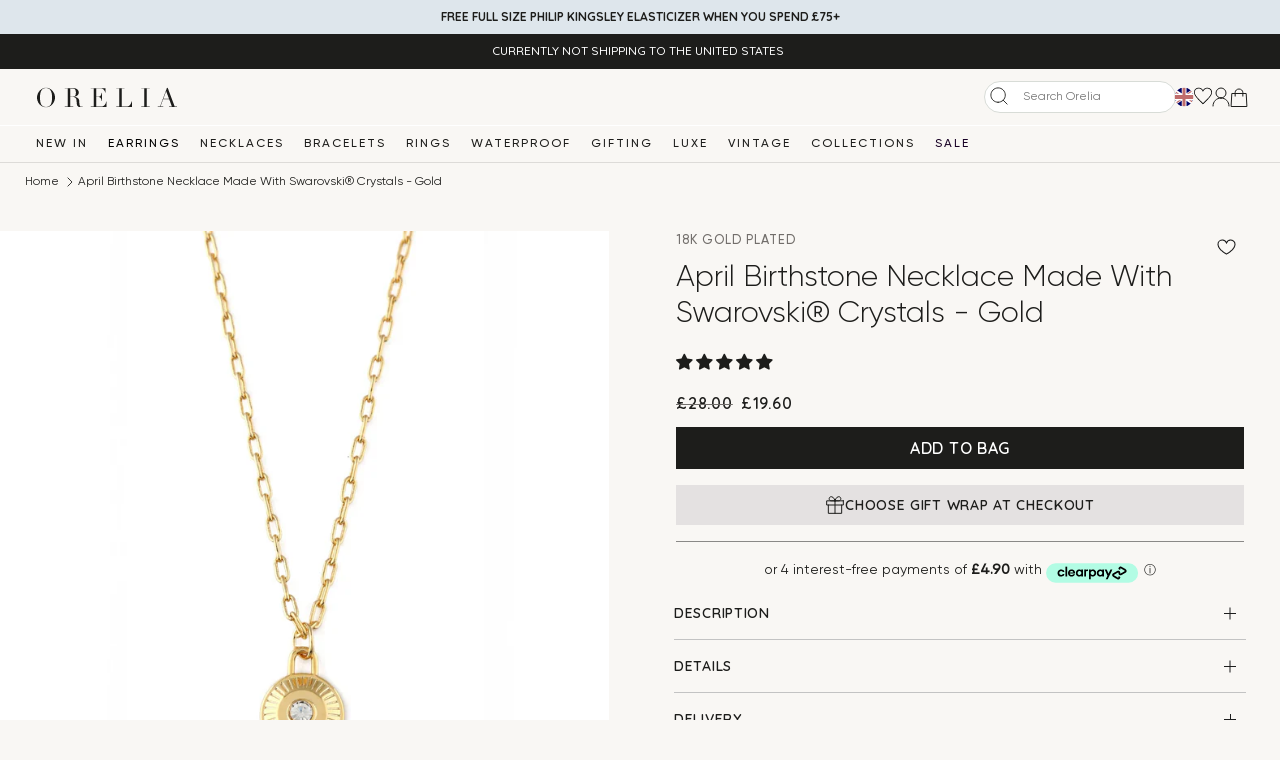

--- FILE ---
content_type: text/html; charset=utf-8
request_url: https://www.orelia.co.uk/products/april-birthstone-necklace-made-with-swarovski%C2%AE-crystals-gold
body_size: 100684
content:


<!--
   ____  _____  ______ _      _____          
  / __ \|  __ \|  ____| |    |_   _|   /\    
 | |  | | |__) | |__  | |      | |    /  \   
 | |  | |  _  /|  __| | |      | |   / /\ \  
 | |__| | | \ \| |____| |____ _| |_ / ____ \ 
  \____/|_|  \_\______|______|_____/_/    \_\

Station House, 2 Railway Approach, Worthing BN11 1UR
T: 01273 675556 W: https://www.orelia.co.uk/ E: info@orelia.co.uk
-->

<!doctype html>

<html class="no-js" lang="en">

  <head>
    <!-- Prevent duplicate script loading -->
    <script>
      (function() {
        const loadedScripts = new Set();
        const originalAppendChild = Node.prototype.appendChild;
        const originalInsertBefore = Node.prototype.insertBefore;
        
        // Intercept appendChild
        Node.prototype.appendChild = function(child) {
          if (child.tagName === 'SCRIPT' && child.src) {
            const src = child.src;
            // For GTM, compare full URL with query params
            if (src.includes('googletagmanager.com/gtm.js')) {
              if (document.querySelector('script[src*="googletagmanager.com/gtm.js"]')) {
                console.warn('Duplicate GTM script prevented:', src);
                return child;
              }
            } 
            // For Clarity, check for ANY clarity script
            else if (src.includes('clarity.ms') || src.includes('clarity.microsoft.com') || src.includes('clarity.js')) {
              if (document.querySelector('script[src*="clarity"]') || (window.clarity && window.clarity.identify)) {
                console.warn('Duplicate Clarity script prevented:', src);
                return child;
              }
            } 
            // For jQuery UI, check for ANY jqueryui script
            else if (src.includes('jqueryui') || src.includes('jquery-ui')) {
              if (document.querySelector('script[src*="jqueryui"]') || document.querySelector('script[src*="jquery-ui"]')) {
                console.warn('Duplicate jQuery UI script prevented:', src);
                return child;
              }
            }
            // For Touch Punch, check for ANY touch-punch script
            else if (src.includes('touch-punch')) {
              if (document.querySelector('script[src*="touch-punch"]')) {
                console.warn('Duplicate Touch Punch script prevented:', src);
                return child;
              }
            }
            else {
              // For other scripts, compare without query params
              const srcBase = src.split('?')[0];
              if (loadedScripts.has(srcBase)) {
                console.warn('Duplicate script prevented:', src);
                return child;
              }
              loadedScripts.add(srcBase);
            }
          }
          return originalAppendChild.call(this, child);
        };
        
        // Intercept insertBefore (GTM uses this)
        Node.prototype.insertBefore = function(newNode, referenceNode) {
          if (newNode.tagName === 'SCRIPT' && newNode.src) {
            const src = newNode.src;
            if (src.includes('googletagmanager.com/gtm.js')) {
              if (document.querySelector('script[src*="googletagmanager.com/gtm.js"]')) {
                console.warn('Duplicate GTM script prevented (insertBefore):', src);
                return newNode;
              }
            } 
            // For Clarity, check for ANY clarity script
            else if (src.includes('clarity.ms') || src.includes('clarity.microsoft.com') || src.includes('clarity.js')) {
              if (document.querySelector('script[src*="clarity"]') || (window.clarity && window.clarity.identify)) {
                console.warn('Duplicate Clarity script prevented (insertBefore):', src);
                return newNode;
              }
            } 
            // For jQuery UI, check for ANY jqueryui script
            else if (src.includes('jqueryui') || src.includes('jquery-ui')) {
              if (document.querySelector('script[src*="jqueryui"]') || document.querySelector('script[src*="jquery-ui"]')) {
                console.warn('Duplicate jQuery UI script prevented (insertBefore):', src);
                return newNode;
              }
            }
            // For Touch Punch, check for ANY touch-punch script
            else if (src.includes('touch-punch')) {
              if (document.querySelector('script[src*="touch-punch"]')) {
                console.warn('Duplicate Touch Punch script prevented (insertBefore):', src);
                return newNode;
              }
            }
            else {
              const srcBase = src.split('?')[0];
              if (loadedScripts.has(srcBase)) {
                console.warn('Duplicate script prevented (insertBefore):', src);
                return newNode;
              }
              loadedScripts.add(srcBase);
            }
          }
          return originalInsertBefore.call(this, newNode, referenceNode);
        };
      })();
  </script>

    <!-- Google Consent Mode V2 Consentmo -->
    <script id="consentmo-gcmv2-integration">
  /*
  * Options:
  * - true: set default consent for all regions
  * - false: set default consent when the cookie bar active
  */
  const isSetDefaultConsent = true;

  window.dataLayer = window.dataLayer || [];
  function gtag(){dataLayer.push(arguments);}

  const getCsmCookie = (cookieName) => (document.cookie.split(';').map(c => c.trim()).find(c => c.startsWith(`${cookieName}=`))?.split('=')[1] ?? undefined);
  const getCsmStorage = () => {
    try {
      const storage = localStorage.getItem('gdprCache');
      if (!storage) return undefined;
      const parsed = JSON.parse(storage);
      const settings = parsed.getCookieConsentSettings && JSON.parse(parsed.getCookieConsentSettings);
      return {
        settings,
        cookieConsentName: `cookieconsent_status${settings?.cookie_name || ''}`
      };
    } catch {
      return undefined;
    }
  }

  const csmStorage = getCsmStorage();
  const cookieName = csmStorage?.cookieConsentName || 'cookieconsent_status';
  const csmCookieConsent = getCsmCookie(cookieName);
  const csmCookiePreferences = getCsmCookie('cookieconsent_preferences_disabled');

  if (isSetDefaultConsent) {
    let consentValues = {
      analytics: 'denied',
      marketing: 'denied',
      functionality: 'denied',
    };
    let adsDataRedaction = false;
    let urlPassthrough = false;

    if (csmCookieConsent && csmCookiePreferences !== undefined) {
      consentValues.analytics = csmCookiePreferences.indexOf('analytics') >= 0 ? 'denied' : 'granted';
      consentValues.marketing = csmCookiePreferences.indexOf('marketing') >= 0 ? 'denied' : 'granted';
      consentValues.functionality = csmCookiePreferences.indexOf('functionality') >= 0 ? 'denied' : 'granted';

      if (csmStorage && csmStorage?.settings?.gcm_options?.state == '1') {
        adsDataRedaction = csmStorage.settings.gcm_options?.ads_data_redaction || false;
        urlPassthrough = csmStorage.settings.gcm_options?.url_passthrough || false;
      }
    }

    gtag('consent', 'default', {
      ad_storage: consentValues.marketing,
      ad_personalization: consentValues.marketing,
      ad_user_data: consentValues.marketing,
      analytics_storage: consentValues.analytics,
      functionality_storage: consentValues.functionality,
      personalization_storage: consentValues.functionality,
      security_storage: 'granted',
      wait_for_update: 1500
    });
    gtag('set', 'ads_data_redaction', adsDataRedaction);
    gtag('set', 'url_passthrough', urlPassthrough);
  }

  document.addEventListener('consentmoSignal', function(event) {
    const csmSignal = event.detail;
    const consentState = csmSignal.integration?.gcm?.isEnabled ? csmSignal.integration.gcm.state : csmSignal.state;

    gtag('consent', (!isSetDefaultConsent ? 'default' : 'update'), consentState);
    if (csmSignal.integration?.gcm?.isEnabled) {
      gtag('set', 'ads_data_redaction', csmSignal.integration.gcm.adsDataRedaction);
      gtag('set', 'url_passthrough', csmSignal.integration.gcm.urlPassthrough);
    }
  });
</script>

    <script type="text/javascript">
    const observer = new MutationObserver(e => {
        e.forEach(({ addedNodes: e }) => {
            e.forEach(e => {
                if (1 === e.nodeType && "LINK" === e.tagName) {
                    if(e.href.includes('multipixel') || e.href.includes('trustoo')){
                        e.setAttribute("data-href", e.href);
                        e.removeAttribute("href");
                    }
                }
                if (1 === e.nodeType && "IFRAME" === e.tagName && (e.src.includes("youtube.com") || e.src.includes("vimeo.com"))) {
                    e.setAttribute("loading", "lazy");
                    e.setAttribute("data-src", e.src);
                    e.removeAttribute("src");
                }
                if (1 === e.nodeType && "IMG" === e.tagName && !e.hasAttribute("fetchpriority") && !e.classList.contains("block-lazy") && (e.src.includes(".gif") || e.src.includes("vimo.com"))) {
                    e.setAttribute("loading", "lazy");
                    e.setAttribute("data-src", e.src);
                    e.removeAttribute("src");
                }
                if (1 === e.nodeType && "IMG" === e.tagName && !e.hasAttribute("fetchpriority") && !e.hasAttribute("loading") && !e.classList.contains("block-lazy") && !e.src.includes("data:image")) {
                    e.setAttribute("loading", "lazy");
                }
                if (1 === e.nodeType && "SCRIPT" === e.tagName) {
                    // Prevent jQuery double loading
                    if (e.src && (e.src.includes('jquery') || e.src.includes('jQuery'))) {
                        // Check if jQuery is already loaded
                        if (window.jQuery || window.$) {
                            e.remove();
                            return;
                        }
                        // Check if jQuery script already exists in DOM
                        var existingJQuery = document.querySelector('script[src*="jquery"]');
                        if (existingJQuery) {
                            e.remove();
                            return;
                        }
                    }
                    // Prevent GTM double loading - check for ANY GTM script
                    if (e.src && (e.src.includes('googletagmanager.com/gtm.js') || e.src.includes('gtm.js'))) {
                        // Check if ANY GTM script already exists (not just same ID)
                        var existingGTM = document.querySelector('script[src*="googletagmanager.com/gtm.js"]');
                        if (existingGTM) {
                            console.warn('GTM script already exists, removing duplicate:', e.src);
                            e.remove();
                            return;
                        }
                        // Also check dataLayer
                        if (window.dataLayer && window.dataLayer.length > 0) {
                            for (var i = 0; i < window.dataLayer.length; i++) {
                                if (window.dataLayer[i] && window.dataLayer[i]['gtm.start']) {
                                    console.warn('GTM already initialized in dataLayer, removing duplicate script');
                                    e.remove();
                                    return;
                                }
                            }
                        }
                    }
                    if (e.src.includes('multipixel')) e.setAttribute("async", "");
                    if (e.src.includes('trustoo')) e.type = "text/lazyload";
                    if ("analytics" == e.className) e.type = "text/lazyload";
                    if ("jdgm-script" == e.className) e.type = "text/lazyload";
                    if ("boomerang" == e.className) e.type = "text/lazyload";
                    if (e.innerHTML.includes("asyncLoad")) {
                        e.innerHTML = e.innerHTML.replace("if(window.attachEvent)", "document.addEventListener('asyncLazyLoad',function(event){asyncLoad();});if(window.attachEvent)").replaceAll(", asyncLoad", ", function(){}");
                    }
                    if (e.innerHTML.includes("PreviewBarInjector") || e.innerHTML.includes("adminBarInjector")) {
                        e.innerHTML = e.innerHTML.replace("DOMContentLoaded", "asyncLazyLoad");
                    }
                    if (e.src.includes("assets/storefront") || e.src.includes("assets/shopify_pay/") || e.src.includes("subscription.js")) {
                        e.setAttribute("data-src", e.src);
                        e.removeAttribute("src");
                    }
                    // Lazy load non-critical third-party scripts (slow loading, >300ms)
                    if (e.src && (
                        e.src.includes("rakuten_advertising") || 
                        e.src.includes("rakuten") ||
                        e.src.includes("lo.js") ||
                        e.src.includes("discounthuntapp.com") ||
                        e.src.includes("dtag.js") ||
                        e.src.includes("apps.bundle.js") ||
                        e.src.includes("klarna.js") ||
                        e.src.includes("klarnaservices.com") ||
                        e.src.includes("klarna")
                    )) {
                        e.setAttribute("data-src", e.src);
                        e.removeAttribute("src");
                    }
                    // Exclude Klaviyo and Clarity from blocking to prevent double loading
                    if ((e.src.includes("onsite") || e.src.includes("loader")) && !e.src.includes("klaviyo") && !e.src.includes("clarity")) {
                        e.setAttribute("data-src", e.src);
                        e.removeAttribute("src");
                    }
                    // Prevent Clarity double loading - check for ANY clarity script
                    if (e.src && (e.src.includes("clarity.ms") || e.src.includes("clarity.microsoft.com") || e.src.includes("clarity.js"))) {
                        // Check if ANY Clarity script already exists in DOM
                        var existingClarity = document.querySelector('script[src*="clarity"]');
                        if (existingClarity) {
                            console.warn('Clarity script already exists, removing duplicate:', e.src);
                            e.remove();
                            return;
                        }
                        // Also check if Clarity is already initialized
                        if (window.clarity && (window.clarity.identify || window.clarity.set)) {
                            console.warn('Clarity already initialized, removing duplicate script');
                            e.remove();
                            return;
                        }
                    }
                
                    // Lazy load Hotjar (by src or innerText)
                    if (e.src && e.src.includes("hotjar")) {
                        e.setAttribute("data-src", e.src);
                        e.removeAttribute("src");
                    }
                    if (e.innerText.includes("hotjar.com") || e.innerText.includes("($.cookie('landingPage')")) {
                        e.type = "text/lazyload";
                    }
                }
            });
        });
    });
    observer.observe(document.documentElement, { childList: true, subtree: true });
</script>
<script type="text/javascript" defer>
    var script_loaded = false;
    function loadJSscripts() {
        if (!script_loaded) {
            if (typeof observer !== 'undefined') observer.disconnect();
            if (typeof window.yett !== 'undefined') window.yett.unblock();
            script_loaded = true;
            document.querySelectorAll("iframe[data-src], script[data-src], img[data-src]").forEach(e => {
                const datasrc = e.dataset.src;
                if (datasrc != null) e.src = datasrc;
            });
            document.querySelectorAll("link[data-href]").forEach(e => {
                const datahref = e.dataset.href;
                if (datahref != null) e.href = datahref;
            });
            document.querySelectorAll("script[type='text/lazyload']").forEach(e => {
                const t = document.createElement("script");
                for (let a = 0; a < e.attributes.length; a++) {
                    const r = e.attributes[a];
                    t.setAttribute(r.name, r.value);
                }
                t.type = "text/javascript";
                t.innerHTML = e.innerHTML;
                e.parentNode.insertBefore(t, e);
                e.parentNode.removeChild(e);
            });
            document.dispatchEvent(new CustomEvent("asyncLazyLoad"));
        }
    }
    const mainActivityEvents = ["mousedown", "mousemove", "keydown", "scroll", "touchstart", "click", "keypress", "touchmove"];
    mainActivityEvents.forEach(function (e) {
        window.addEventListener(e, loadJSscripts, false);
    });
</script>

<script src="//www.orelia.co.uk/cdn/shop/t/425/assets/optimizer.js?v=20250510588129621011767797365" defer></script>

    <!-- Preconnect to external domains -->
    <link rel="preconnect" href="https://fonts.googleapis.com">
    <link
      rel="preconnect"
      href="https://fonts.gstatic.com"
      crossorigin>
    <link
      rel="preconnect"
      href="https://use.typekit.net"
      crossorigin>
  <link
      rel="preconnect"
      href="https://cdnjs.cloudflare.com"
      crossorigin>

    <!-- Critical CSS first -->
    <style>button,input,select{font-family:inherit;font-size:100%;line-height:1.15;margin:0}button,input,label,select{display:inline-block;margin:0;border:0;padding:0;width:auto;vertical-align:middle;white-space:normal;line-height:inherit;background:0 0;color:inherit;font-size:inherit;font-family:inherit}.d-none,.d-none\@xs{display:none!important}input[type=search],input[type=text]{width:100%;padding-left:16px;padding-right:16px;border:1px solid #e1e1e1;background-color:#fff;height:50px;line-height:50px}.c-card__price .c-price__sale{margin-right:0}.c-popout{width:100%;height:100%}.c-product__sticky-bar-buttons .c-btn-misc--wishlist{width:43px;min-width:43px;height:43px;border:1px solid #d8dcd7;border-radius:43px;margin-left:30px}html{box-sizing:border-box}*,:after,:before{box-sizing:inherit}html{line-height:1.15;-webkit-text-size-adjust:100%}body{margin:0}main{display:block}h1{font-size:2em;margin:.67em 0}a{background-color:transparent}strong{font-weight:bolder}img{border-style:none}button,input,select,textarea{font-family:inherit;font-size:100%;line-height:1.15;margin:0}button,input{overflow:visible}button,select{text-transform:none}[type=button],[type=submit],button{-webkit-appearance:button}[type=button]::-moz-focus-inner,[type=submit]::-moz-focus-inner,button::-moz-focus-inner{border-style:none;padding:0}[type=button]:-moz-focusring,[type=submit]:-moz-focusring,button:-moz-focusring{outline:ButtonText dotted 1px}fieldset{padding:.35em .75em .625em}[type=radio]{box-sizing:border-box;padding:0}[type=number]::-webkit-inner-spin-button,[type=number]::-webkit-outer-spin-button{height:auto}[type=search]{-webkit-appearance:textfield;outline-offset:-2px}[type=search]::-webkit-search-decoration{-webkit-appearance:none}::-webkit-file-upload-button{-webkit-appearance:button;font:inherit}button,input,label,select,textarea{display:inline-block;margin:0;border:0;padding:0;width:auto;vertical-align:middle;white-space:normal;line-height:inherit;background:0 0;color:inherit;font-size:inherit;font-family:inherit}input[type=radio],select{box-sizing:border-box}input[type=radio]{width:13px;height:13px}input[type=search]{-webkit-appearance:textfield;-webkit-box-sizing:content-box}::-webkit-search-decoration{display:none}button{background:0 0;border:0;outline:0}button::-moz-focus-inner{border:0;padding:0}::-webkit-file-upload-button{padding:0;border:0;background:0 0}textarea{vertical-align:top;overflow:auto}.u-align-center{float:none!important;margin-left:auto!important;margin-right:auto!important}.u-aspect-ratio-16-10{padding-bottom:62.5%}.u-bg-off-white{background-color:#f1f2f3;color:#000}.d-none{display:none!important}.d-block{display:block!important}.d-flex{display:-webkit-flex!important;display:-ms-flexbox!important;display:flex!important}.u-flex-direction-row,.u-flex-direction-row\@xs{-webkit-flex-direction:row;-ms-flex-direction:row;flex-direction:row}.u-flex-direction-column,.u-flex-direction-column\@xs{-webkit-flex-direction:column;-ms-flex-direction:column;flex-direction:column}.u-flex-direction-row-reverse,.u-flex-direction-row-reverse\@xs{-webkit-flex-direction:row-reverse;-ms-flex-direction:row-reverse;flex-direction:row-reverse}.u-flex-direction-column-reverse,.u-flex-direction-column-reverse\@xs{-webkit-flex-direction:column-reverse;-ms-flex-direction:column-reverse;flex-direction:column-reverse}.u-flex-wrap-wrap,.u-flex-wrap-wrap\@xs{-webkit-flex-wrap:wrap;-ms-flex-wrap:wrap;flex-wrap:wrap}.u-flex-wrap-nowrap,.u-flex-wrap-nowrap\@xs{-webkit-flex-wrap:nowrap;-ms-flex-wrap:nowrap;flex-wrap:nowrap}.u-flex-wrap-reverse,.u-flex-wrap-reverse\@xs{-webkit-flex-wrap:wrap-reverse;-ms-flex-wrap:wrap-reverse;flex-wrap:wrap-reverse}.u-flex-fill,.u-flex-fill\@xs{-webkit-flex:flex 1 1 auto;-ms-flex:flex 1 1 auto;flex:flex 1 1 auto}.u-flex-grow-0,.u-flex-grow-0\@xs{-webkit-flex-grow:0;-ms-flex-positive:0;flex-grow:0}.u-flex-grow-1,.u-flex-grow-1\@xs{-webkit-flex-grow:1;-ms-flex-positive:1;flex-grow:1}.u-flex-shrink-0,.u-flex-shrink-0\@xs{-webkit-flex-shrink:0;-ms-flex-negative:0;flex-shrink:0}.u-justify-content-start{-webkit-justify-content:flex-start;-ms-flex-pack:start;justify-content:flex-start}.u-justify-content-center{-webkit-justify-content:center;-ms-flex-pack:center;justify-content:center}.u-justify-content-between{-webkit-justify-content:space-between;-ms-flex-pack:justify;justify-content:space-between}.u-align-items-end{-webkit-align-items:flex-end;-ms-flex-align:end;align-items:flex-end}.u-align-items-center{-webkit-align-items:center;-ms-flex-align:center;align-items:center}@media (min-width:32.5em){.u-flex-direction-row\@ph{-webkit-flex-direction:row;-ms-flex-direction:row;flex-direction:row}.u-flex-direction-column\@ph{-webkit-flex-direction:column;-ms-flex-direction:column;flex-direction:column}.u-flex-direction-row-reverse\@ph{-webkit-flex-direction:row-reverse;-ms-flex-direction:row-reverse;flex-direction:row-reverse}.u-flex-direction-column-reverse\@ph{-webkit-flex-direction:column-reverse;-ms-flex-direction:column-reverse;flex-direction:column-reverse}.u-flex-wrap-wrap\@ph{-webkit-flex-wrap:wrap;-ms-flex-wrap:wrap;flex-wrap:wrap}.u-flex-wrap-nowrap\@ph{-webkit-flex-wrap:nowrap;-ms-flex-wrap:nowrap;flex-wrap:nowrap}.u-flex-wrap-reverse\@ph{-webkit-flex-wrap:wrap-reverse;-ms-flex-wrap:wrap-reverse;flex-wrap:wrap-reverse}.u-flex-fill\@ph{-webkit-flex:flex 1 1 auto;-ms-flex:flex 1 1 auto;flex:flex 1 1 auto}.u-flex-grow-0\@ph{-webkit-flex-grow:0;-ms-flex-positive:0;flex-grow:0}.u-flex-grow-1\@ph{-webkit-flex-grow:1;-ms-flex-positive:1;flex-grow:1}.u-flex-shrink-0\@ph{-webkit-flex-shrink:0;-ms-flex-negative:0;flex-shrink:0}}@media (min-width:48em){.u-flex-direction-row\@sm{-webkit-flex-direction:row;-ms-flex-direction:row;flex-direction:row}.u-flex-direction-column\@sm{-webkit-flex-direction:column;-ms-flex-direction:column;flex-direction:column}.u-flex-direction-row-reverse\@sm{-webkit-flex-direction:row-reverse;-ms-flex-direction:row-reverse;flex-direction:row-reverse}.u-flex-direction-column-reverse\@sm{-webkit-flex-direction:column-reverse;-ms-flex-direction:column-reverse;flex-direction:column-reverse}.u-flex-wrap-wrap\@sm{-webkit-flex-wrap:wrap;-ms-flex-wrap:wrap;flex-wrap:wrap}.u-flex-wrap-nowrap\@sm{-webkit-flex-wrap:nowrap;-ms-flex-wrap:nowrap;flex-wrap:nowrap}.u-flex-wrap-reverse\@sm{-webkit-flex-wrap:wrap-reverse;-ms-flex-wrap:wrap-reverse;flex-wrap:wrap-reverse}.u-flex-fill\@sm{-webkit-flex:flex 1 1 auto;-ms-flex:flex 1 1 auto;flex:flex 1 1 auto}.u-flex-grow-0\@sm{-webkit-flex-grow:0;-ms-flex-positive:0;flex-grow:0}.u-flex-grow-1\@sm{-webkit-flex-grow:1;-ms-flex-positive:1;flex-grow:1}.u-flex-shrink-0\@sm{-webkit-flex-shrink:0;-ms-flex-negative:0;flex-shrink:0}}@media (min-width:61.25em){.u-flex-direction-row\@md{-webkit-flex-direction:row;-ms-flex-direction:row;flex-direction:row}.u-flex-direction-column\@md{-webkit-flex-direction:column;-ms-flex-direction:column;flex-direction:column}.u-flex-direction-row-reverse\@md{-webkit-flex-direction:row-reverse;-ms-flex-direction:row-reverse;flex-direction:row-reverse}.u-flex-direction-column-reverse\@md{-webkit-flex-direction:column-reverse;-ms-flex-direction:column-reverse;flex-direction:column-reverse}.u-flex-wrap-wrap\@md{-webkit-flex-wrap:wrap;-ms-flex-wrap:wrap;flex-wrap:wrap}.u-flex-wrap-nowrap\@md{-webkit-flex-wrap:nowrap;-ms-flex-wrap:nowrap;flex-wrap:nowrap}.u-flex-wrap-reverse\@md{-webkit-flex-wrap:wrap-reverse;-ms-flex-wrap:wrap-reverse;flex-wrap:wrap-reverse}.u-flex-fill\@md{-webkit-flex:flex 1 1 auto;-ms-flex:flex 1 1 auto;flex:flex 1 1 auto}.u-flex-grow-0\@md{-webkit-flex-grow:0;-ms-flex-positive:0;flex-grow:0}.u-flex-grow-1\@md{-webkit-flex-grow:1;-ms-flex-positive:1;flex-grow:1}.u-flex-shrink-0\@md{-webkit-flex-shrink:0;-ms-flex-negative:0;flex-shrink:0}}@media (min-width:80em){.u-flex-direction-row\@lg{-webkit-flex-direction:row;-ms-flex-direction:row;flex-direction:row}.u-flex-direction-column\@lg{-webkit-flex-direction:column;-ms-flex-direction:column;flex-direction:column}.u-flex-direction-row-reverse\@lg{-webkit-flex-direction:row-reverse;-ms-flex-direction:row-reverse;flex-direction:row-reverse}.u-flex-direction-column-reverse\@lg{-webkit-flex-direction:column-reverse;-ms-flex-direction:column-reverse;flex-direction:column-reverse}.u-flex-wrap-wrap\@lg{-webkit-flex-wrap:wrap;-ms-flex-wrap:wrap;flex-wrap:wrap}.u-flex-wrap-nowrap\@lg{-webkit-flex-wrap:nowrap;-ms-flex-wrap:nowrap;flex-wrap:nowrap}.u-flex-wrap-reverse\@lg{-webkit-flex-wrap:wrap-reverse;-ms-flex-wrap:wrap-reverse;flex-wrap:wrap-reverse}.u-flex-fill\@lg{-webkit-flex:flex 1 1 auto;-ms-flex:flex 1 1 auto;flex:flex 1 1 auto}.u-flex-grow-0\@lg{-webkit-flex-grow:0;-ms-flex-positive:0;flex-grow:0}.u-flex-grow-1\@lg{-webkit-flex-grow:1;-ms-flex-positive:1;flex-grow:1}.u-flex-shrink-0\@lg{-webkit-flex-shrink:0;-ms-flex-negative:0;flex-shrink:0}}.l-grid{display:-webkit-flex;display:-ms-flexbox;display:flex;-webkit-flex-wrap:wrap;-ms-flex-wrap:wrap;flex-wrap:wrap;margin-left:-8px;margin-right:-8px}.l-grid>*,.l-grid__item{-webkit-flex:1 1 auto;-ms-flex:1 1 auto;flex:1 1 auto;padding-left:8px;padding-right:8px}@media (min-width:61.25em){.l-grid{margin-left:-16px;margin-right:-16px}.l-grid>*,.l-grid__item{padding-left:16px;padding-right:16px}}.l-grid>[class*=w-]{-webkit-flex:0 0 auto;-ms-flex:0 0 auto;flex:0 0 auto}.l-grid--slim{margin-left:-8px;margin-right:-8px}.l-grid--slim>*,.l-grid--slim>.l-grid__item{padding-left:8px;padding-right:8px}.l-grid--flush{margin-left:0;margin-right:0}.l-grid--flush>*{padding-left:0;padding-right:0}.u-flex-1-1\@xs{-webkit-flex-grow:0;-ms-flex-positive:0;flex-grow:0;-webkit-flex-shrink:0;-ms-flex-negative:0;flex-shrink:0;-webkit-flex-basis:100%;-ms-flex-preferred-size:100%;flex-basis:100%;max-width:100%}.u-flex-1-2\@xs{-webkit-flex-grow:0;-ms-flex-positive:0;flex-grow:0;-webkit-flex-shrink:0;-ms-flex-negative:0;flex-shrink:0;-webkit-flex-basis:50%;-ms-flex-preferred-size:50%;flex-basis:50%;max-width:50%}.u-flex-2-2\@xs{-webkit-flex-grow:0;-ms-flex-positive:0;flex-grow:0;-webkit-flex-shrink:0;-ms-flex-negative:0;flex-shrink:0;-webkit-flex-basis:100%;-ms-flex-preferred-size:100%;flex-basis:100%;max-width:100%}.u-flex-1-3\@xs{-webkit-flex-grow:0;-ms-flex-positive:0;flex-grow:0;-webkit-flex-shrink:0;-ms-flex-negative:0;flex-shrink:0;-webkit-flex-basis:33.33333%;-ms-flex-preferred-size:33.33333%;flex-basis:33.33333%;max-width:33.33333%}.u-flex-2-3\@xs{-webkit-flex-grow:0;-ms-flex-positive:0;flex-grow:0;-webkit-flex-shrink:0;-ms-flex-negative:0;flex-shrink:0;-webkit-flex-basis:66.66667%;-ms-flex-preferred-size:66.66667%;flex-basis:66.66667%;max-width:66.66667%}.u-flex-3-3\@xs{-webkit-flex-grow:0;-ms-flex-positive:0;flex-grow:0;-webkit-flex-shrink:0;-ms-flex-negative:0;flex-shrink:0;-webkit-flex-basis:100%;-ms-flex-preferred-size:100%;flex-basis:100%;max-width:100%}.u-flex-1-4\@xs{-webkit-flex-grow:0;-ms-flex-positive:0;flex-grow:0;-webkit-flex-shrink:0;-ms-flex-negative:0;flex-shrink:0;-webkit-flex-basis:25%;-ms-flex-preferred-size:25%;flex-basis:25%;max-width:25%}.u-flex-2-4\@xs{-webkit-flex-grow:0;-ms-flex-positive:0;flex-grow:0;-webkit-flex-shrink:0;-ms-flex-negative:0;flex-shrink:0;-webkit-flex-basis:50%;-ms-flex-preferred-size:50%;flex-basis:50%;max-width:50%}.u-flex-3-4\@xs{-webkit-flex-grow:0;-ms-flex-positive:0;flex-grow:0;-webkit-flex-shrink:0;-ms-flex-negative:0;flex-shrink:0;-webkit-flex-basis:75%;-ms-flex-preferred-size:75%;flex-basis:75%;max-width:75%}.u-flex-4-4\@xs{-webkit-flex-grow:0;-ms-flex-positive:0;flex-grow:0;-webkit-flex-shrink:0;-ms-flex-negative:0;flex-shrink:0;-webkit-flex-basis:100%;-ms-flex-preferred-size:100%;flex-basis:100%;max-width:100%}.u-flex-1-5\@xs{-webkit-flex-grow:0;-ms-flex-positive:0;flex-grow:0;-webkit-flex-shrink:0;-ms-flex-negative:0;flex-shrink:0;-webkit-flex-basis:20%;-ms-flex-preferred-size:20%;flex-basis:20%;max-width:20%}.u-flex-2-5\@xs{-webkit-flex-grow:0;-ms-flex-positive:0;flex-grow:0;-webkit-flex-shrink:0;-ms-flex-negative:0;flex-shrink:0;-webkit-flex-basis:40%;-ms-flex-preferred-size:40%;flex-basis:40%;max-width:40%}.u-flex-3-5\@xs{-webkit-flex-grow:0;-ms-flex-positive:0;flex-grow:0;-webkit-flex-shrink:0;-ms-flex-negative:0;flex-shrink:0;-webkit-flex-basis:60%;-ms-flex-preferred-size:60%;flex-basis:60%;max-width:60%}.u-flex-4-5\@xs{-webkit-flex-grow:0;-ms-flex-positive:0;flex-grow:0;-webkit-flex-shrink:0;-ms-flex-negative:0;flex-shrink:0;-webkit-flex-basis:80%;-ms-flex-preferred-size:80%;flex-basis:80%;max-width:80%}.u-flex-5-5\@xs{-webkit-flex-grow:0;-ms-flex-positive:0;flex-grow:0;-webkit-flex-shrink:0;-ms-flex-negative:0;flex-shrink:0;-webkit-flex-basis:100%;-ms-flex-preferred-size:100%;flex-basis:100%;max-width:100%}.u-flex-1-6\@xs{-webkit-flex-grow:0;-ms-flex-positive:0;flex-grow:0;-webkit-flex-shrink:0;-ms-flex-negative:0;flex-shrink:0;-webkit-flex-basis:16.66667%;-ms-flex-preferred-size:16.66667%;flex-basis:16.66667%;max-width:16.66667%}.u-flex-2-6\@xs{-webkit-flex-grow:0;-ms-flex-positive:0;flex-grow:0;-webkit-flex-shrink:0;-ms-flex-negative:0;flex-shrink:0;-webkit-flex-basis:33.33333%;-ms-flex-preferred-size:33.33333%;flex-basis:33.33333%;max-width:33.33333%}.u-flex-3-6\@xs{-webkit-flex-grow:0;-ms-flex-positive:0;flex-grow:0;-webkit-flex-shrink:0;-ms-flex-negative:0;flex-shrink:0;-webkit-flex-basis:50%;-ms-flex-preferred-size:50%;flex-basis:50%;max-width:50%}.u-flex-4-6\@xs{-webkit-flex-grow:0;-ms-flex-positive:0;flex-grow:0;-webkit-flex-shrink:0;-ms-flex-negative:0;flex-shrink:0;-webkit-flex-basis:66.66667%;-ms-flex-preferred-size:66.66667%;flex-basis:66.66667%;max-width:66.66667%}.u-flex-5-6\@xs{-webkit-flex-grow:0;-ms-flex-positive:0;flex-grow:0;-webkit-flex-shrink:0;-ms-flex-negative:0;flex-shrink:0;-webkit-flex-basis:83.33333%;-ms-flex-preferred-size:83.33333%;flex-basis:83.33333%;max-width:83.33333%}.u-flex-6-6\@xs{-webkit-flex-grow:0;-ms-flex-positive:0;flex-grow:0;-webkit-flex-shrink:0;-ms-flex-negative:0;flex-shrink:0;-webkit-flex-basis:100%;-ms-flex-preferred-size:100%;flex-basis:100%;max-width:100%}.u-flex-1-7\@xs{-webkit-flex-grow:0;-ms-flex-positive:0;flex-grow:0;-webkit-flex-shrink:0;-ms-flex-negative:0;flex-shrink:0;-webkit-flex-basis:14.28571%;-ms-flex-preferred-size:14.28571%;flex-basis:14.28571%;max-width:14.28571%}.u-flex-2-7\@xs{-webkit-flex-grow:0;-ms-flex-positive:0;flex-grow:0;-webkit-flex-shrink:0;-ms-flex-negative:0;flex-shrink:0;-webkit-flex-basis:28.57143%;-ms-flex-preferred-size:28.57143%;flex-basis:28.57143%;max-width:28.57143%}.u-flex-3-7\@xs{-webkit-flex-grow:0;-ms-flex-positive:0;flex-grow:0;-webkit-flex-shrink:0;-ms-flex-negative:0;flex-shrink:0;-webkit-flex-basis:42.85714%;-ms-flex-preferred-size:42.85714%;flex-basis:42.85714%;max-width:42.85714%}.u-flex-4-7\@xs{-webkit-flex-grow:0;-ms-flex-positive:0;flex-grow:0;-webkit-flex-shrink:0;-ms-flex-negative:0;flex-shrink:0;-webkit-flex-basis:57.14286%;-ms-flex-preferred-size:57.14286%;flex-basis:57.14286%;max-width:57.14286%}.u-flex-5-7\@xs{-webkit-flex-grow:0;-ms-flex-positive:0;flex-grow:0;-webkit-flex-shrink:0;-ms-flex-negative:0;flex-shrink:0;-webkit-flex-basis:71.42857%;-ms-flex-preferred-size:71.42857%;flex-basis:71.42857%;max-width:71.42857%}.u-flex-6-7\@xs{-webkit-flex-grow:0;-ms-flex-positive:0;flex-grow:0;-webkit-flex-shrink:0;-ms-flex-negative:0;flex-shrink:0;-webkit-flex-basis:85.71429%;-ms-flex-preferred-size:85.71429%;flex-basis:85.71429%;max-width:85.71429%}.u-flex-7-7\@xs{-webkit-flex-grow:0;-ms-flex-positive:0;flex-grow:0;-webkit-flex-shrink:0;-ms-flex-negative:0;flex-shrink:0;-webkit-flex-basis:100%;-ms-flex-preferred-size:100%;flex-basis:100%;max-width:100%}.u-flex-1-8\@xs{-webkit-flex-grow:0;-ms-flex-positive:0;flex-grow:0;-webkit-flex-shrink:0;-ms-flex-negative:0;flex-shrink:0;-webkit-flex-basis:12.5%;-ms-flex-preferred-size:12.5%;flex-basis:12.5%;max-width:12.5%}.u-flex-2-8\@xs{-webkit-flex-grow:0;-ms-flex-positive:0;flex-grow:0;-webkit-flex-shrink:0;-ms-flex-negative:0;flex-shrink:0;-webkit-flex-basis:25%;-ms-flex-preferred-size:25%;flex-basis:25%;max-width:25%}.u-flex-3-8\@xs{-webkit-flex-grow:0;-ms-flex-positive:0;flex-grow:0;-webkit-flex-shrink:0;-ms-flex-negative:0;flex-shrink:0;-webkit-flex-basis:37.5%;-ms-flex-preferred-size:37.5%;flex-basis:37.5%;max-width:37.5%}.u-flex-4-8\@xs{-webkit-flex-grow:0;-ms-flex-positive:0;flex-grow:0;-webkit-flex-shrink:0;-ms-flex-negative:0;flex-shrink:0;-webkit-flex-basis:50%;-ms-flex-preferred-size:50%;flex-basis:50%;max-width:50%}.u-flex-5-8\@xs{-webkit-flex-grow:0;-ms-flex-positive:0;flex-grow:0;-webkit-flex-shrink:0;-ms-flex-negative:0;flex-shrink:0;-webkit-flex-basis:62.5%;-ms-flex-preferred-size:62.5%;flex-basis:62.5%;max-width:62.5%}.u-flex-6-8\@xs{-webkit-flex-grow:0;-ms-flex-positive:0;flex-grow:0;-webkit-flex-shrink:0;-ms-flex-negative:0;flex-shrink:0;-webkit-flex-basis:75%;-ms-flex-preferred-size:75%;flex-basis:75%;max-width:75%}.u-flex-7-8\@xs{-webkit-flex-grow:0;-ms-flex-positive:0;flex-grow:0;-webkit-flex-shrink:0;-ms-flex-negative:0;flex-shrink:0;-webkit-flex-basis:87.5%;-ms-flex-preferred-size:87.5%;flex-basis:87.5%;max-width:87.5%}.u-flex-8-8\@xs{-webkit-flex-grow:0;-ms-flex-positive:0;flex-grow:0;-webkit-flex-shrink:0;-ms-flex-negative:0;flex-shrink:0;-webkit-flex-basis:100%;-ms-flex-preferred-size:100%;flex-basis:100%;max-width:100%}.u-flex-1-9\@xs{-webkit-flex-grow:0;-ms-flex-positive:0;flex-grow:0;-webkit-flex-shrink:0;-ms-flex-negative:0;flex-shrink:0;-webkit-flex-basis:11.11111%;-ms-flex-preferred-size:11.11111%;flex-basis:11.11111%;max-width:11.11111%}.u-flex-2-9\@xs{-webkit-flex-grow:0;-ms-flex-positive:0;flex-grow:0;-webkit-flex-shrink:0;-ms-flex-negative:0;flex-shrink:0;-webkit-flex-basis:22.22222%;-ms-flex-preferred-size:22.22222%;flex-basis:22.22222%;max-width:22.22222%}.u-flex-3-9\@xs{-webkit-flex-grow:0;-ms-flex-positive:0;flex-grow:0;-webkit-flex-shrink:0;-ms-flex-negative:0;flex-shrink:0;-webkit-flex-basis:33.33333%;-ms-flex-preferred-size:33.33333%;flex-basis:33.33333%;max-width:33.33333%}.u-flex-4-9\@xs{-webkit-flex-grow:0;-ms-flex-positive:0;flex-grow:0;-webkit-flex-shrink:0;-ms-flex-negative:0;flex-shrink:0;-webkit-flex-basis:44.44444%;-ms-flex-preferred-size:44.44444%;flex-basis:44.44444%;max-width:44.44444%}.u-flex-5-9\@xs{-webkit-flex-grow:0;-ms-flex-positive:0;flex-grow:0;-webkit-flex-shrink:0;-ms-flex-negative:0;flex-shrink:0;-webkit-flex-basis:55.55556%;-ms-flex-preferred-size:55.55556%;flex-basis:55.55556%;max-width:55.55556%}.u-flex-6-9\@xs{-webkit-flex-grow:0;-ms-flex-positive:0;flex-grow:0;-webkit-flex-shrink:0;-ms-flex-negative:0;flex-shrink:0;-webkit-flex-basis:66.66667%;-ms-flex-preferred-size:66.66667%;flex-basis:66.66667%;max-width:66.66667%}.u-flex-7-9\@xs{-webkit-flex-grow:0;-ms-flex-positive:0;flex-grow:0;-webkit-flex-shrink:0;-ms-flex-negative:0;flex-shrink:0;-webkit-flex-basis:77.77778%;-ms-flex-preferred-size:77.77778%;flex-basis:77.77778%;max-width:77.77778%}.u-flex-8-9\@xs{-webkit-flex-grow:0;-ms-flex-positive:0;flex-grow:0;-webkit-flex-shrink:0;-ms-flex-negative:0;flex-shrink:0;-webkit-flex-basis:88.88889%;-ms-flex-preferred-size:88.88889%;flex-basis:88.88889%;max-width:88.88889%}.u-flex-9-9\@xs{-webkit-flex-grow:0;-ms-flex-positive:0;flex-grow:0;-webkit-flex-shrink:0;-ms-flex-negative:0;flex-shrink:0;-webkit-flex-basis:100%;-ms-flex-preferred-size:100%;flex-basis:100%;max-width:100%}.u-flex-1-10\@xs{-webkit-flex-grow:0;-ms-flex-positive:0;flex-grow:0;-webkit-flex-shrink:0;-ms-flex-negative:0;flex-shrink:0;-webkit-flex-basis:10%;-ms-flex-preferred-size:10%;flex-basis:10%;max-width:10%}.u-flex-2-10\@xs{-webkit-flex-grow:0;-ms-flex-positive:0;flex-grow:0;-webkit-flex-shrink:0;-ms-flex-negative:0;flex-shrink:0;-webkit-flex-basis:20%;-ms-flex-preferred-size:20%;flex-basis:20%;max-width:20%}.u-flex-3-10\@xs{-webkit-flex-grow:0;-ms-flex-positive:0;flex-grow:0;-webkit-flex-shrink:0;-ms-flex-negative:0;flex-shrink:0;-webkit-flex-basis:30%;-ms-flex-preferred-size:30%;flex-basis:30%;max-width:30%}.u-flex-4-10\@xs{-webkit-flex-grow:0;-ms-flex-positive:0;flex-grow:0;-webkit-flex-shrink:0;-ms-flex-negative:0;flex-shrink:0;-webkit-flex-basis:40%;-ms-flex-preferred-size:40%;flex-basis:40%;max-width:40%}.u-flex-5-10\@xs{-webkit-flex-grow:0;-ms-flex-positive:0;flex-grow:0;-webkit-flex-shrink:0;-ms-flex-negative:0;flex-shrink:0;-webkit-flex-basis:50%;-ms-flex-preferred-size:50%;flex-basis:50%;max-width:50%}.u-flex-6-10\@xs{-webkit-flex-grow:0;-ms-flex-positive:0;flex-grow:0;-webkit-flex-shrink:0;-ms-flex-negative:0;flex-shrink:0;-webkit-flex-basis:60%;-ms-flex-preferred-size:60%;flex-basis:60%;max-width:60%}.u-flex-7-10\@xs{-webkit-flex-grow:0;-ms-flex-positive:0;flex-grow:0;-webkit-flex-shrink:0;-ms-flex-negative:0;flex-shrink:0;-webkit-flex-basis:70%;-ms-flex-preferred-size:70%;flex-basis:70%;max-width:70%}.u-flex-8-10\@xs{-webkit-flex-grow:0;-ms-flex-positive:0;flex-grow:0;-webkit-flex-shrink:0;-ms-flex-negative:0;flex-shrink:0;-webkit-flex-basis:80%;-ms-flex-preferred-size:80%;flex-basis:80%;max-width:80%}.u-flex-9-10\@xs{-webkit-flex-grow:0;-ms-flex-positive:0;flex-grow:0;-webkit-flex-shrink:0;-ms-flex-negative:0;flex-shrink:0;-webkit-flex-basis:90%;-ms-flex-preferred-size:90%;flex-basis:90%;max-width:90%}.u-flex-10-10\@xs{-webkit-flex-grow:0;-ms-flex-positive:0;flex-grow:0;-webkit-flex-shrink:0;-ms-flex-negative:0;flex-shrink:0;-webkit-flex-basis:100%;-ms-flex-preferred-size:100%;flex-basis:100%;max-width:100%}@media (min-width:32.5em){.u-flex-1-1\@ph{-webkit-flex-grow:0;-ms-flex-positive:0;flex-grow:0;-webkit-flex-shrink:0;-ms-flex-negative:0;flex-shrink:0;-webkit-flex-basis:100%;-ms-flex-preferred-size:100%;flex-basis:100%;max-width:100%}.u-flex-1-2\@ph{-webkit-flex-grow:0;-ms-flex-positive:0;flex-grow:0;-webkit-flex-shrink:0;-ms-flex-negative:0;flex-shrink:0;-webkit-flex-basis:50%;-ms-flex-preferred-size:50%;flex-basis:50%;max-width:50%}.u-flex-2-2\@ph{-webkit-flex-grow:0;-ms-flex-positive:0;flex-grow:0;-webkit-flex-shrink:0;-ms-flex-negative:0;flex-shrink:0;-webkit-flex-basis:100%;-ms-flex-preferred-size:100%;flex-basis:100%;max-width:100%}.u-flex-1-3\@ph{-webkit-flex-grow:0;-ms-flex-positive:0;flex-grow:0;-webkit-flex-shrink:0;-ms-flex-negative:0;flex-shrink:0;-webkit-flex-basis:33.33333%;-ms-flex-preferred-size:33.33333%;flex-basis:33.33333%;max-width:33.33333%}.u-flex-2-3\@ph{-webkit-flex-grow:0;-ms-flex-positive:0;flex-grow:0;-webkit-flex-shrink:0;-ms-flex-negative:0;flex-shrink:0;-webkit-flex-basis:66.66667%;-ms-flex-preferred-size:66.66667%;flex-basis:66.66667%;max-width:66.66667%}.u-flex-3-3\@ph{-webkit-flex-grow:0;-ms-flex-positive:0;flex-grow:0;-webkit-flex-shrink:0;-ms-flex-negative:0;flex-shrink:0;-webkit-flex-basis:100%;-ms-flex-preferred-size:100%;flex-basis:100%;max-width:100%}.u-flex-1-4\@ph{-webkit-flex-grow:0;-ms-flex-positive:0;flex-grow:0;-webkit-flex-shrink:0;-ms-flex-negative:0;flex-shrink:0;-webkit-flex-basis:25%;-ms-flex-preferred-size:25%;flex-basis:25%;max-width:25%}.u-flex-2-4\@ph{-webkit-flex-grow:0;-ms-flex-positive:0;flex-grow:0;-webkit-flex-shrink:0;-ms-flex-negative:0;flex-shrink:0;-webkit-flex-basis:50%;-ms-flex-preferred-size:50%;flex-basis:50%;max-width:50%}.u-flex-3-4\@ph{-webkit-flex-grow:0;-ms-flex-positive:0;flex-grow:0;-webkit-flex-shrink:0;-ms-flex-negative:0;flex-shrink:0;-webkit-flex-basis:75%;-ms-flex-preferred-size:75%;flex-basis:75%;max-width:75%}.u-flex-4-4\@ph{-webkit-flex-grow:0;-ms-flex-positive:0;flex-grow:0;-webkit-flex-shrink:0;-ms-flex-negative:0;flex-shrink:0;-webkit-flex-basis:100%;-ms-flex-preferred-size:100%;flex-basis:100%;max-width:100%}.u-flex-1-5\@ph{-webkit-flex-grow:0;-ms-flex-positive:0;flex-grow:0;-webkit-flex-shrink:0;-ms-flex-negative:0;flex-shrink:0;-webkit-flex-basis:20%;-ms-flex-preferred-size:20%;flex-basis:20%;max-width:20%}.u-flex-2-5\@ph{-webkit-flex-grow:0;-ms-flex-positive:0;flex-grow:0;-webkit-flex-shrink:0;-ms-flex-negative:0;flex-shrink:0;-webkit-flex-basis:40%;-ms-flex-preferred-size:40%;flex-basis:40%;max-width:40%}.u-flex-3-5\@ph{-webkit-flex-grow:0;-ms-flex-positive:0;flex-grow:0;-webkit-flex-shrink:0;-ms-flex-negative:0;flex-shrink:0;-webkit-flex-basis:60%;-ms-flex-preferred-size:60%;flex-basis:60%;max-width:60%}.u-flex-4-5\@ph{-webkit-flex-grow:0;-ms-flex-positive:0;flex-grow:0;-webkit-flex-shrink:0;-ms-flex-negative:0;flex-shrink:0;-webkit-flex-basis:80%;-ms-flex-preferred-size:80%;flex-basis:80%;max-width:80%}.u-flex-5-5\@ph{-webkit-flex-grow:0;-ms-flex-positive:0;flex-grow:0;-webkit-flex-shrink:0;-ms-flex-negative:0;flex-shrink:0;-webkit-flex-basis:100%;-ms-flex-preferred-size:100%;flex-basis:100%;max-width:100%}.u-flex-1-6\@ph{-webkit-flex-grow:0;-ms-flex-positive:0;flex-grow:0;-webkit-flex-shrink:0;-ms-flex-negative:0;flex-shrink:0;-webkit-flex-basis:16.66667%;-ms-flex-preferred-size:16.66667%;flex-basis:16.66667%;max-width:16.66667%}.u-flex-2-6\@ph{-webkit-flex-grow:0;-ms-flex-positive:0;flex-grow:0;-webkit-flex-shrink:0;-ms-flex-negative:0;flex-shrink:0;-webkit-flex-basis:33.33333%;-ms-flex-preferred-size:33.33333%;flex-basis:33.33333%;max-width:33.33333%}.u-flex-3-6\@ph{-webkit-flex-grow:0;-ms-flex-positive:0;flex-grow:0;-webkit-flex-shrink:0;-ms-flex-negative:0;flex-shrink:0;-webkit-flex-basis:50%;-ms-flex-preferred-size:50%;flex-basis:50%;max-width:50%}.u-flex-4-6\@ph{-webkit-flex-grow:0;-ms-flex-positive:0;flex-grow:0;-webkit-flex-shrink:0;-ms-flex-negative:0;flex-shrink:0;-webkit-flex-basis:66.66667%;-ms-flex-preferred-size:66.66667%;flex-basis:66.66667%;max-width:66.66667%}.u-flex-5-6\@ph{-webkit-flex-grow:0;-ms-flex-positive:0;flex-grow:0;-webkit-flex-shrink:0;-ms-flex-negative:0;flex-shrink:0;-webkit-flex-basis:83.33333%;-ms-flex-preferred-size:83.33333%;flex-basis:83.33333%;max-width:83.33333%}.u-flex-6-6\@ph{-webkit-flex-grow:0;-ms-flex-positive:0;flex-grow:0;-webkit-flex-shrink:0;-ms-flex-negative:0;flex-shrink:0;-webkit-flex-basis:100%;-ms-flex-preferred-size:100%;flex-basis:100%;max-width:100%}.u-flex-1-7\@ph{-webkit-flex-grow:0;-ms-flex-positive:0;flex-grow:0;-webkit-flex-shrink:0;-ms-flex-negative:0;flex-shrink:0;-webkit-flex-basis:14.28571%;-ms-flex-preferred-size:14.28571%;flex-basis:14.28571%;max-width:14.28571%}.u-flex-2-7\@ph{-webkit-flex-grow:0;-ms-flex-positive:0;flex-grow:0;-webkit-flex-shrink:0;-ms-flex-negative:0;flex-shrink:0;-webkit-flex-basis:28.57143%;-ms-flex-preferred-size:28.57143%;flex-basis:28.57143%;max-width:28.57143%}.u-flex-3-7\@ph{-webkit-flex-grow:0;-ms-flex-positive:0;flex-grow:0;-webkit-flex-shrink:0;-ms-flex-negative:0;flex-shrink:0;-webkit-flex-basis:42.85714%;-ms-flex-preferred-size:42.85714%;flex-basis:42.85714%;max-width:42.85714%}.u-flex-4-7\@ph{-webkit-flex-grow:0;-ms-flex-positive:0;flex-grow:0;-webkit-flex-shrink:0;-ms-flex-negative:0;flex-shrink:0;-webkit-flex-basis:57.14286%;-ms-flex-preferred-size:57.14286%;flex-basis:57.14286%;max-width:57.14286%}.u-flex-5-7\@ph{-webkit-flex-grow:0;-ms-flex-positive:0;flex-grow:0;-webkit-flex-shrink:0;-ms-flex-negative:0;flex-shrink:0;-webkit-flex-basis:71.42857%;-ms-flex-preferred-size:71.42857%;flex-basis:71.42857%;max-width:71.42857%}.u-flex-6-7\@ph{-webkit-flex-grow:0;-ms-flex-positive:0;flex-grow:0;-webkit-flex-shrink:0;-ms-flex-negative:0;flex-shrink:0;-webkit-flex-basis:85.71429%;-ms-flex-preferred-size:85.71429%;flex-basis:85.71429%;max-width:85.71429%}.u-flex-7-7\@ph{-webkit-flex-grow:0;-ms-flex-positive:0;flex-grow:0;-webkit-flex-shrink:0;-ms-flex-negative:0;flex-shrink:0;-webkit-flex-basis:100%;-ms-flex-preferred-size:100%;flex-basis:100%;max-width:100%}.u-flex-1-8\@ph{-webkit-flex-grow:0;-ms-flex-positive:0;flex-grow:0;-webkit-flex-shrink:0;-ms-flex-negative:0;flex-shrink:0;-webkit-flex-basis:12.5%;-ms-flex-preferred-size:12.5%;flex-basis:12.5%;max-width:12.5%}.u-flex-2-8\@ph{-webkit-flex-grow:0;-ms-flex-positive:0;flex-grow:0;-webkit-flex-shrink:0;-ms-flex-negative:0;flex-shrink:0;-webkit-flex-basis:25%;-ms-flex-preferred-size:25%;flex-basis:25%;max-width:25%}.u-flex-3-8\@ph{-webkit-flex-grow:0;-ms-flex-positive:0;flex-grow:0;-webkit-flex-shrink:0;-ms-flex-negative:0;flex-shrink:0;-webkit-flex-basis:37.5%;-ms-flex-preferred-size:37.5%;flex-basis:37.5%;max-width:37.5%}.u-flex-4-8\@ph{-webkit-flex-grow:0;-ms-flex-positive:0;flex-grow:0;-webkit-flex-shrink:0;-ms-flex-negative:0;flex-shrink:0;-webkit-flex-basis:50%;-ms-flex-preferred-size:50%;flex-basis:50%;max-width:50%}.u-flex-5-8\@ph{-webkit-flex-grow:0;-ms-flex-positive:0;flex-grow:0;-webkit-flex-shrink:0;-ms-flex-negative:0;flex-shrink:0;-webkit-flex-basis:62.5%;-ms-flex-preferred-size:62.5%;flex-basis:62.5%;max-width:62.5%}.u-flex-6-8\@ph{-webkit-flex-grow:0;-ms-flex-positive:0;flex-grow:0;-webkit-flex-shrink:0;-ms-flex-negative:0;flex-shrink:0;-webkit-flex-basis:75%;-ms-flex-preferred-size:75%;flex-basis:75%;max-width:75%}.u-flex-7-8\@ph{-webkit-flex-grow:0;-ms-flex-positive:0;flex-grow:0;-webkit-flex-shrink:0;-ms-flex-negative:0;flex-shrink:0;-webkit-flex-basis:87.5%;-ms-flex-preferred-size:87.5%;flex-basis:87.5%;max-width:87.5%}.u-flex-8-8\@ph{-webkit-flex-grow:0;-ms-flex-positive:0;flex-grow:0;-webkit-flex-shrink:0;-ms-flex-negative:0;flex-shrink:0;-webkit-flex-basis:100%;-ms-flex-preferred-size:100%;flex-basis:100%;max-width:100%}.u-flex-1-9\@ph{-webkit-flex-grow:0;-ms-flex-positive:0;flex-grow:0;-webkit-flex-shrink:0;-ms-flex-negative:0;flex-shrink:0;-webkit-flex-basis:11.11111%;-ms-flex-preferred-size:11.11111%;flex-basis:11.11111%;max-width:11.11111%}.u-flex-2-9\@ph{-webkit-flex-grow:0;-ms-flex-positive:0;flex-grow:0;-webkit-flex-shrink:0;-ms-flex-negative:0;flex-shrink:0;-webkit-flex-basis:22.22222%;-ms-flex-preferred-size:22.22222%;flex-basis:22.22222%;max-width:22.22222%}.u-flex-3-9\@ph{-webkit-flex-grow:0;-ms-flex-positive:0;flex-grow:0;-webkit-flex-shrink:0;-ms-flex-negative:0;flex-shrink:0;-webkit-flex-basis:33.33333%;-ms-flex-preferred-size:33.33333%;flex-basis:33.33333%;max-width:33.33333%}.u-flex-4-9\@ph{-webkit-flex-grow:0;-ms-flex-positive:0;flex-grow:0;-webkit-flex-shrink:0;-ms-flex-negative:0;flex-shrink:0;-webkit-flex-basis:44.44444%;-ms-flex-preferred-size:44.44444%;flex-basis:44.44444%;max-width:44.44444%}.u-flex-5-9\@ph{-webkit-flex-grow:0;-ms-flex-positive:0;flex-grow:0;-webkit-flex-shrink:0;-ms-flex-negative:0;flex-shrink:0;-webkit-flex-basis:55.55556%;-ms-flex-preferred-size:55.55556%;flex-basis:55.55556%;max-width:55.55556%}.u-flex-6-9\@ph{-webkit-flex-grow:0;-ms-flex-positive:0;flex-grow:0;-webkit-flex-shrink:0;-ms-flex-negative:0;flex-shrink:0;-webkit-flex-basis:66.66667%;-ms-flex-preferred-size:66.66667%;flex-basis:66.66667%;max-width:66.66667%}.u-flex-7-9\@ph{-webkit-flex-grow:0;-ms-flex-positive:0;flex-grow:0;-webkit-flex-shrink:0;-ms-flex-negative:0;flex-shrink:0;-webkit-flex-basis:77.77778%;-ms-flex-preferred-size:77.77778%;flex-basis:77.77778%;max-width:77.77778%}.u-flex-8-9\@ph{-webkit-flex-grow:0;-ms-flex-positive:0;flex-grow:0;-webkit-flex-shrink:0;-ms-flex-negative:0;flex-shrink:0;-webkit-flex-basis:88.88889%;-ms-flex-preferred-size:88.88889%;flex-basis:88.88889%;max-width:88.88889%}.u-flex-9-9\@ph{-webkit-flex-grow:0;-ms-flex-positive:0;flex-grow:0;-webkit-flex-shrink:0;-ms-flex-negative:0;flex-shrink:0;-webkit-flex-basis:100%;-ms-flex-preferred-size:100%;flex-basis:100%;max-width:100%}.u-flex-1-10\@ph{-webkit-flex-grow:0;-ms-flex-positive:0;flex-grow:0;-webkit-flex-shrink:0;-ms-flex-negative:0;flex-shrink:0;-webkit-flex-basis:10%;-ms-flex-preferred-size:10%;flex-basis:10%;max-width:10%}.u-flex-2-10\@ph{-webkit-flex-grow:0;-ms-flex-positive:0;flex-grow:0;-webkit-flex-shrink:0;-ms-flex-negative:0;flex-shrink:0;-webkit-flex-basis:20%;-ms-flex-preferred-size:20%;flex-basis:20%;max-width:20%}.u-flex-3-10\@ph{-webkit-flex-grow:0;-ms-flex-positive:0;flex-grow:0;-webkit-flex-shrink:0;-ms-flex-negative:0;flex-shrink:0;-webkit-flex-basis:30%;-ms-flex-preferred-size:30%;flex-basis:30%;max-width:30%}.u-flex-4-10\@ph{-webkit-flex-grow:0;-ms-flex-positive:0;flex-grow:0;-webkit-flex-shrink:0;-ms-flex-negative:0;flex-shrink:0;-webkit-flex-basis:40%;-ms-flex-preferred-size:40%;flex-basis:40%;max-width:40%}.u-flex-5-10\@ph{-webkit-flex-grow:0;-ms-flex-positive:0;flex-grow:0;-webkit-flex-shrink:0;-ms-flex-negative:0;flex-shrink:0;-webkit-flex-basis:50%;-ms-flex-preferred-size:50%;flex-basis:50%;max-width:50%}.u-flex-6-10\@ph{-webkit-flex-grow:0;-ms-flex-positive:0;flex-grow:0;-webkit-flex-shrink:0;-ms-flex-negative:0;flex-shrink:0;-webkit-flex-basis:60%;-ms-flex-preferred-size:60%;flex-basis:60%;max-width:60%}.u-flex-7-10\@ph{-webkit-flex-grow:0;-ms-flex-positive:0;flex-grow:0;-webkit-flex-shrink:0;-ms-flex-negative:0;flex-shrink:0;-webkit-flex-basis:70%;-ms-flex-preferred-size:70%;flex-basis:70%;max-width:70%}.u-flex-8-10\@ph{-webkit-flex-grow:0;-ms-flex-positive:0;flex-grow:0;-webkit-flex-shrink:0;-ms-flex-negative:0;flex-shrink:0;-webkit-flex-basis:80%;-ms-flex-preferred-size:80%;flex-basis:80%;max-width:80%}.u-flex-9-10\@ph{-webkit-flex-grow:0;-ms-flex-positive:0;flex-grow:0;-webkit-flex-shrink:0;-ms-flex-negative:0;flex-shrink:0;-webkit-flex-basis:90%;-ms-flex-preferred-size:90%;flex-basis:90%;max-width:90%}.u-flex-10-10\@ph{-webkit-flex-grow:0;-ms-flex-positive:0;flex-grow:0;-webkit-flex-shrink:0;-ms-flex-negative:0;flex-shrink:0;-webkit-flex-basis:100%;-ms-flex-preferred-size:100%;flex-basis:100%;max-width:100%}}@media (min-width:48em){.u-flex-1-1\@sm{-webkit-flex-grow:0;-ms-flex-positive:0;flex-grow:0;-webkit-flex-shrink:0;-ms-flex-negative:0;flex-shrink:0;-webkit-flex-basis:100%;-ms-flex-preferred-size:100%;flex-basis:100%;max-width:100%}.u-flex-1-2\@sm{-webkit-flex-grow:0;-ms-flex-positive:0;flex-grow:0;-webkit-flex-shrink:0;-ms-flex-negative:0;flex-shrink:0;-webkit-flex-basis:50%;-ms-flex-preferred-size:50%;flex-basis:50%;max-width:50%}.u-flex-2-2\@sm{-webkit-flex-grow:0;-ms-flex-positive:0;flex-grow:0;-webkit-flex-shrink:0;-ms-flex-negative:0;flex-shrink:0;-webkit-flex-basis:100%;-ms-flex-preferred-size:100%;flex-basis:100%;max-width:100%}.u-flex-1-3\@sm{-webkit-flex-grow:0;-ms-flex-positive:0;flex-grow:0;-webkit-flex-shrink:0;-ms-flex-negative:0;flex-shrink:0;-webkit-flex-basis:33.33333%;-ms-flex-preferred-size:33.33333%;flex-basis:33.33333%;max-width:33.33333%}.u-flex-2-3\@sm{-webkit-flex-grow:0;-ms-flex-positive:0;flex-grow:0;-webkit-flex-shrink:0;-ms-flex-negative:0;flex-shrink:0;-webkit-flex-basis:66.66667%;-ms-flex-preferred-size:66.66667%;flex-basis:66.66667%;max-width:66.66667%}.u-flex-3-3\@sm{-webkit-flex-grow:0;-ms-flex-positive:0;flex-grow:0;-webkit-flex-shrink:0;-ms-flex-negative:0;flex-shrink:0;-webkit-flex-basis:100%;-ms-flex-preferred-size:100%;flex-basis:100%;max-width:100%}.u-flex-1-4\@sm{-webkit-flex-grow:0;-ms-flex-positive:0;flex-grow:0;-webkit-flex-shrink:0;-ms-flex-negative:0;flex-shrink:0;-webkit-flex-basis:25%;-ms-flex-preferred-size:25%;flex-basis:25%;max-width:25%}.u-flex-2-4\@sm{-webkit-flex-grow:0;-ms-flex-positive:0;flex-grow:0;-webkit-flex-shrink:0;-ms-flex-negative:0;flex-shrink:0;-webkit-flex-basis:50%;-ms-flex-preferred-size:50%;flex-basis:50%;max-width:50%}.u-flex-3-4\@sm{-webkit-flex-grow:0;-ms-flex-positive:0;flex-grow:0;-webkit-flex-shrink:0;-ms-flex-negative:0;flex-shrink:0;-webkit-flex-basis:75%;-ms-flex-preferred-size:75%;flex-basis:75%;max-width:75%}.u-flex-4-4\@sm{-webkit-flex-grow:0;-ms-flex-positive:0;flex-grow:0;-webkit-flex-shrink:0;-ms-flex-negative:0;flex-shrink:0;-webkit-flex-basis:100%;-ms-flex-preferred-size:100%;flex-basis:100%;max-width:100%}.u-flex-1-5\@sm{-webkit-flex-grow:0;-ms-flex-positive:0;flex-grow:0;-webkit-flex-shrink:0;-ms-flex-negative:0;flex-shrink:0;-webkit-flex-basis:20%;-ms-flex-preferred-size:20%;flex-basis:20%;max-width:20%}.u-flex-2-5\@sm{-webkit-flex-grow:0;-ms-flex-positive:0;flex-grow:0;-webkit-flex-shrink:0;-ms-flex-negative:0;flex-shrink:0;-webkit-flex-basis:40%;-ms-flex-preferred-size:40%;flex-basis:40%;max-width:40%}.u-flex-3-5\@sm{-webkit-flex-grow:0;-ms-flex-positive:0;flex-grow:0;-webkit-flex-shrink:0;-ms-flex-negative:0;flex-shrink:0;-webkit-flex-basis:60%;-ms-flex-preferred-size:60%;flex-basis:60%;max-width:60%}.u-flex-4-5\@sm{-webkit-flex-grow:0;-ms-flex-positive:0;flex-grow:0;-webkit-flex-shrink:0;-ms-flex-negative:0;flex-shrink:0;-webkit-flex-basis:80%;-ms-flex-preferred-size:80%;flex-basis:80%;max-width:80%}.u-flex-5-5\@sm{-webkit-flex-grow:0;-ms-flex-positive:0;flex-grow:0;-webkit-flex-shrink:0;-ms-flex-negative:0;flex-shrink:0;-webkit-flex-basis:100%;-ms-flex-preferred-size:100%;flex-basis:100%;max-width:100%}.u-flex-1-6\@sm{-webkit-flex-grow:0;-ms-flex-positive:0;flex-grow:0;-webkit-flex-shrink:0;-ms-flex-negative:0;flex-shrink:0;-webkit-flex-basis:16.66667%;-ms-flex-preferred-size:16.66667%;flex-basis:16.66667%;max-width:16.66667%}.u-flex-2-6\@sm{-webkit-flex-grow:0;-ms-flex-positive:0;flex-grow:0;-webkit-flex-shrink:0;-ms-flex-negative:0;flex-shrink:0;-webkit-flex-basis:33.33333%;-ms-flex-preferred-size:33.33333%;flex-basis:33.33333%;max-width:33.33333%}.u-flex-3-6\@sm{-webkit-flex-grow:0;-ms-flex-positive:0;flex-grow:0;-webkit-flex-shrink:0;-ms-flex-negative:0;flex-shrink:0;-webkit-flex-basis:50%;-ms-flex-preferred-size:50%;flex-basis:50%;max-width:50%}.u-flex-4-6\@sm{-webkit-flex-grow:0;-ms-flex-positive:0;flex-grow:0;-webkit-flex-shrink:0;-ms-flex-negative:0;flex-shrink:0;-webkit-flex-basis:66.66667%;-ms-flex-preferred-size:66.66667%;flex-basis:66.66667%;max-width:66.66667%}.u-flex-5-6\@sm{-webkit-flex-grow:0;-ms-flex-positive:0;flex-grow:0;-webkit-flex-shrink:0;-ms-flex-negative:0;flex-shrink:0;-webkit-flex-basis:83.33333%;-ms-flex-preferred-size:83.33333%;flex-basis:83.33333%;max-width:83.33333%}.u-flex-6-6\@sm{-webkit-flex-grow:0;-ms-flex-positive:0;flex-grow:0;-webkit-flex-shrink:0;-ms-flex-negative:0;flex-shrink:0;-webkit-flex-basis:100%;-ms-flex-preferred-size:100%;flex-basis:100%;max-width:100%}.u-flex-1-7\@sm{-webkit-flex-grow:0;-ms-flex-positive:0;flex-grow:0;-webkit-flex-shrink:0;-ms-flex-negative:0;flex-shrink:0;-webkit-flex-basis:14.28571%;-ms-flex-preferred-size:14.28571%;flex-basis:14.28571%;max-width:14.28571%}.u-flex-2-7\@sm{-webkit-flex-grow:0;-ms-flex-positive:0;flex-grow:0;-webkit-flex-shrink:0;-ms-flex-negative:0;flex-shrink:0;-webkit-flex-basis:28.57143%;-ms-flex-preferred-size:28.57143%;flex-basis:28.57143%;max-width:28.57143%}.u-flex-3-7\@sm{-webkit-flex-grow:0;-ms-flex-positive:0;flex-grow:0;-webkit-flex-shrink:0;-ms-flex-negative:0;flex-shrink:0;-webkit-flex-basis:42.85714%;-ms-flex-preferred-size:42.85714%;flex-basis:42.85714%;max-width:42.85714%}.u-flex-4-7\@sm{-webkit-flex-grow:0;-ms-flex-positive:0;flex-grow:0;-webkit-flex-shrink:0;-ms-flex-negative:0;flex-shrink:0;-webkit-flex-basis:57.14286%;-ms-flex-preferred-size:57.14286%;flex-basis:57.14286%;max-width:57.14286%}.u-flex-5-7\@sm{-webkit-flex-grow:0;-ms-flex-positive:0;flex-grow:0;-webkit-flex-shrink:0;-ms-flex-negative:0;flex-shrink:0;-webkit-flex-basis:71.42857%;-ms-flex-preferred-size:71.42857%;flex-basis:71.42857%;max-width:71.42857%}.u-flex-6-7\@sm{-webkit-flex-grow:0;-ms-flex-positive:0;flex-grow:0;-webkit-flex-shrink:0;-ms-flex-negative:0;flex-shrink:0;-webkit-flex-basis:85.71429%;-ms-flex-preferred-size:85.71429%;flex-basis:85.71429%;max-width:85.71429%}.u-flex-7-7\@sm{-webkit-flex-grow:0;-ms-flex-positive:0;flex-grow:0;-webkit-flex-shrink:0;-ms-flex-negative:0;flex-shrink:0;-webkit-flex-basis:100%;-ms-flex-preferred-size:100%;flex-basis:100%;max-width:100%}.u-flex-1-8\@sm{-webkit-flex-grow:0;-ms-flex-positive:0;flex-grow:0;-webkit-flex-shrink:0;-ms-flex-negative:0;flex-shrink:0;-webkit-flex-basis:12.5%;-ms-flex-preferred-size:12.5%;flex-basis:12.5%;max-width:12.5%}.u-flex-2-8\@sm{-webkit-flex-grow:0;-ms-flex-positive:0;flex-grow:0;-webkit-flex-shrink:0;-ms-flex-negative:0;flex-shrink:0;-webkit-flex-basis:25%;-ms-flex-preferred-size:25%;flex-basis:25%;max-width:25%}.u-flex-3-8\@sm{-webkit-flex-grow:0;-ms-flex-positive:0;flex-grow:0;-webkit-flex-shrink:0;-ms-flex-negative:0;flex-shrink:0;-webkit-flex-basis:37.5%;-ms-flex-preferred-size:37.5%;flex-basis:37.5%;max-width:37.5%}.u-flex-4-8\@sm{-webkit-flex-grow:0;-ms-flex-positive:0;flex-grow:0;-webkit-flex-shrink:0;-ms-flex-negative:0;flex-shrink:0;-webkit-flex-basis:50%;-ms-flex-preferred-size:50%;flex-basis:50%;max-width:50%}.u-flex-5-8\@sm{-webkit-flex-grow:0;-ms-flex-positive:0;flex-grow:0;-webkit-flex-shrink:0;-ms-flex-negative:0;flex-shrink:0;-webkit-flex-basis:62.5%;-ms-flex-preferred-size:62.5%;flex-basis:62.5%;max-width:62.5%}.u-flex-6-8\@sm{-webkit-flex-grow:0;-ms-flex-positive:0;flex-grow:0;-webkit-flex-shrink:0;-ms-flex-negative:0;flex-shrink:0;-webkit-flex-basis:75%;-ms-flex-preferred-size:75%;flex-basis:75%;max-width:75%}.u-flex-7-8\@sm{-webkit-flex-grow:0;-ms-flex-positive:0;flex-grow:0;-webkit-flex-shrink:0;-ms-flex-negative:0;flex-shrink:0;-webkit-flex-basis:87.5%;-ms-flex-preferred-size:87.5%;flex-basis:87.5%;max-width:87.5%}.u-flex-8-8\@sm{-webkit-flex-grow:0;-ms-flex-positive:0;flex-grow:0;-webkit-flex-shrink:0;-ms-flex-negative:0;flex-shrink:0;-webkit-flex-basis:100%;-ms-flex-preferred-size:100%;flex-basis:100%;max-width:100%}.u-flex-1-9\@sm{-webkit-flex-grow:0;-ms-flex-positive:0;flex-grow:0;-webkit-flex-shrink:0;-ms-flex-negative:0;flex-shrink:0;-webkit-flex-basis:11.11111%;-ms-flex-preferred-size:11.11111%;flex-basis:11.11111%;max-width:11.11111%}.u-flex-2-9\@sm{-webkit-flex-grow:0;-ms-flex-positive:0;flex-grow:0;-webkit-flex-shrink:0;-ms-flex-negative:0;flex-shrink:0;-webkit-flex-basis:22.22222%;-ms-flex-preferred-size:22.22222%;flex-basis:22.22222%;max-width:22.22222%}.u-flex-3-9\@sm{-webkit-flex-grow:0;-ms-flex-positive:0;flex-grow:0;-webkit-flex-shrink:0;-ms-flex-negative:0;flex-shrink:0;-webkit-flex-basis:33.33333%;-ms-flex-preferred-size:33.33333%;flex-basis:33.33333%;max-width:33.33333%}.u-flex-4-9\@sm{-webkit-flex-grow:0;-ms-flex-positive:0;flex-grow:0;-webkit-flex-shrink:0;-ms-flex-negative:0;flex-shrink:0;-webkit-flex-basis:44.44444%;-ms-flex-preferred-size:44.44444%;flex-basis:44.44444%;max-width:44.44444%}.u-flex-5-9\@sm{-webkit-flex-grow:0;-ms-flex-positive:0;flex-grow:0;-webkit-flex-shrink:0;-ms-flex-negative:0;flex-shrink:0;-webkit-flex-basis:55.55556%;-ms-flex-preferred-size:55.55556%;flex-basis:55.55556%;max-width:55.55556%}.u-flex-6-9\@sm{-webkit-flex-grow:0;-ms-flex-positive:0;flex-grow:0;-webkit-flex-shrink:0;-ms-flex-negative:0;flex-shrink:0;-webkit-flex-basis:66.66667%;-ms-flex-preferred-size:66.66667%;flex-basis:66.66667%;max-width:66.66667%}.u-flex-7-9\@sm{-webkit-flex-grow:0;-ms-flex-positive:0;flex-grow:0;-webkit-flex-shrink:0;-ms-flex-negative:0;flex-shrink:0;-webkit-flex-basis:77.77778%;-ms-flex-preferred-size:77.77778%;flex-basis:77.77778%;max-width:77.77778%}.u-flex-8-9\@sm{-webkit-flex-grow:0;-ms-flex-positive:0;flex-grow:0;-webkit-flex-shrink:0;-ms-flex-negative:0;flex-shrink:0;-webkit-flex-basis:88.88889%;-ms-flex-preferred-size:88.88889%;flex-basis:88.88889%;max-width:88.88889%}.u-flex-9-9\@sm{-webkit-flex-grow:0;-ms-flex-positive:0;flex-grow:0;-webkit-flex-shrink:0;-ms-flex-negative:0;flex-shrink:0;-webkit-flex-basis:100%;-ms-flex-preferred-size:100%;flex-basis:100%;max-width:100%}.u-flex-1-10\@sm{-webkit-flex-grow:0;-ms-flex-positive:0;flex-grow:0;-webkit-flex-shrink:0;-ms-flex-negative:0;flex-shrink:0;-webkit-flex-basis:10%;-ms-flex-preferred-size:10%;flex-basis:10%;max-width:10%}.u-flex-2-10\@sm{-webkit-flex-grow:0;-ms-flex-positive:0;flex-grow:0;-webkit-flex-shrink:0;-ms-flex-negative:0;flex-shrink:0;-webkit-flex-basis:20%;-ms-flex-preferred-size:20%;flex-basis:20%;max-width:20%}.u-flex-3-10\@sm{-webkit-flex-grow:0;-ms-flex-positive:0;flex-grow:0;-webkit-flex-shrink:0;-ms-flex-negative:0;flex-shrink:0;-webkit-flex-basis:30%;-ms-flex-preferred-size:30%;flex-basis:30%;max-width:30%}.u-flex-4-10\@sm{-webkit-flex-grow:0;-ms-flex-positive:0;flex-grow:0;-webkit-flex-shrink:0;-ms-flex-negative:0;flex-shrink:0;-webkit-flex-basis:40%;-ms-flex-preferred-size:40%;flex-basis:40%;max-width:40%}.u-flex-5-10\@sm{-webkit-flex-grow:0;-ms-flex-positive:0;flex-grow:0;-webkit-flex-shrink:0;-ms-flex-negative:0;flex-shrink:0;-webkit-flex-basis:50%;-ms-flex-preferred-size:50%;flex-basis:50%;max-width:50%}.u-flex-6-10\@sm{-webkit-flex-grow:0;-ms-flex-positive:0;flex-grow:0;-webkit-flex-shrink:0;-ms-flex-negative:0;flex-shrink:0;-webkit-flex-basis:60%;-ms-flex-preferred-size:60%;flex-basis:60%;max-width:60%}.u-flex-7-10\@sm{-webkit-flex-grow:0;-ms-flex-positive:0;flex-grow:0;-webkit-flex-shrink:0;-ms-flex-negative:0;flex-shrink:0;-webkit-flex-basis:70%;-ms-flex-preferred-size:70%;flex-basis:70%;max-width:70%}.u-flex-8-10\@sm{-webkit-flex-grow:0;-ms-flex-positive:0;flex-grow:0;-webkit-flex-shrink:0;-ms-flex-negative:0;flex-shrink:0;-webkit-flex-basis:80%;-ms-flex-preferred-size:80%;flex-basis:80%;max-width:80%}.u-flex-9-10\@sm{-webkit-flex-grow:0;-ms-flex-positive:0;flex-grow:0;-webkit-flex-shrink:0;-ms-flex-negative:0;flex-shrink:0;-webkit-flex-basis:90%;-ms-flex-preferred-size:90%;flex-basis:90%;max-width:90%}.u-flex-10-10\@sm{-webkit-flex-grow:0;-ms-flex-positive:0;flex-grow:0;-webkit-flex-shrink:0;-ms-flex-negative:0;flex-shrink:0;-webkit-flex-basis:100%;-ms-flex-preferred-size:100%;flex-basis:100%;max-width:100%}}@media (min-width:61.25em){.u-flex-1-1\@md{-webkit-flex-grow:0;-ms-flex-positive:0;flex-grow:0;-webkit-flex-shrink:0;-ms-flex-negative:0;flex-shrink:0;-webkit-flex-basis:100%;-ms-flex-preferred-size:100%;flex-basis:100%;max-width:100%}.u-flex-1-2\@md{-webkit-flex-grow:0;-ms-flex-positive:0;flex-grow:0;-webkit-flex-shrink:0;-ms-flex-negative:0;flex-shrink:0;-webkit-flex-basis:50%;-ms-flex-preferred-size:50%;flex-basis:50%;max-width:50%}.u-flex-2-2\@md{-webkit-flex-grow:0;-ms-flex-positive:0;flex-grow:0;-webkit-flex-shrink:0;-ms-flex-negative:0;flex-shrink:0;-webkit-flex-basis:100%;-ms-flex-preferred-size:100%;flex-basis:100%;max-width:100%}.u-flex-1-3\@md{-webkit-flex-grow:0;-ms-flex-positive:0;flex-grow:0;-webkit-flex-shrink:0;-ms-flex-negative:0;flex-shrink:0;-webkit-flex-basis:33.33333%;-ms-flex-preferred-size:33.33333%;flex-basis:33.33333%;max-width:33.33333%}.u-flex-2-3\@md{-webkit-flex-grow:0;-ms-flex-positive:0;flex-grow:0;-webkit-flex-shrink:0;-ms-flex-negative:0;flex-shrink:0;-webkit-flex-basis:66.66667%;-ms-flex-preferred-size:66.66667%;flex-basis:66.66667%;max-width:66.66667%}.u-flex-3-3\@md{-webkit-flex-grow:0;-ms-flex-positive:0;flex-grow:0;-webkit-flex-shrink:0;-ms-flex-negative:0;flex-shrink:0;-webkit-flex-basis:100%;-ms-flex-preferred-size:100%;flex-basis:100%;max-width:100%}.u-flex-1-4\@md{-webkit-flex-grow:0;-ms-flex-positive:0;flex-grow:0;-webkit-flex-shrink:0;-ms-flex-negative:0;flex-shrink:0;-webkit-flex-basis:25%;-ms-flex-preferred-size:25%;flex-basis:25%;max-width:25%}.u-flex-2-4\@md{-webkit-flex-grow:0;-ms-flex-positive:0;flex-grow:0;-webkit-flex-shrink:0;-ms-flex-negative:0;flex-shrink:0;-webkit-flex-basis:50%;-ms-flex-preferred-size:50%;flex-basis:50%;max-width:50%}.u-flex-3-4\@md{-webkit-flex-grow:0;-ms-flex-positive:0;flex-grow:0;-webkit-flex-shrink:0;-ms-flex-negative:0;flex-shrink:0;-webkit-flex-basis:75%;-ms-flex-preferred-size:75%;flex-basis:75%;max-width:75%}.u-flex-4-4\@md{-webkit-flex-grow:0;-ms-flex-positive:0;flex-grow:0;-webkit-flex-shrink:0;-ms-flex-negative:0;flex-shrink:0;-webkit-flex-basis:100%;-ms-flex-preferred-size:100%;flex-basis:100%;max-width:100%}.u-flex-1-5\@md{-webkit-flex-grow:0;-ms-flex-positive:0;flex-grow:0;-webkit-flex-shrink:0;-ms-flex-negative:0;flex-shrink:0;-webkit-flex-basis:20%;-ms-flex-preferred-size:20%;flex-basis:20%;max-width:20%}.u-flex-2-5\@md{-webkit-flex-grow:0;-ms-flex-positive:0;flex-grow:0;-webkit-flex-shrink:0;-ms-flex-negative:0;flex-shrink:0;-webkit-flex-basis:40%;-ms-flex-preferred-size:40%;flex-basis:40%;max-width:40%}.u-flex-3-5\@md{-webkit-flex-grow:0;-ms-flex-positive:0;flex-grow:0;-webkit-flex-shrink:0;-ms-flex-negative:0;flex-shrink:0;-webkit-flex-basis:60%;-ms-flex-preferred-size:60%;flex-basis:60%;max-width:60%}.u-flex-4-5\@md{-webkit-flex-grow:0;-ms-flex-positive:0;flex-grow:0;-webkit-flex-shrink:0;-ms-flex-negative:0;flex-shrink:0;-webkit-flex-basis:80%;-ms-flex-preferred-size:80%;flex-basis:80%;max-width:80%}.u-flex-5-5\@md{-webkit-flex-grow:0;-ms-flex-positive:0;flex-grow:0;-webkit-flex-shrink:0;-ms-flex-negative:0;flex-shrink:0;-webkit-flex-basis:100%;-ms-flex-preferred-size:100%;flex-basis:100%;max-width:100%}.u-flex-1-6\@md{-webkit-flex-grow:0;-ms-flex-positive:0;flex-grow:0;-webkit-flex-shrink:0;-ms-flex-negative:0;flex-shrink:0;-webkit-flex-basis:16.66667%;-ms-flex-preferred-size:16.66667%;flex-basis:16.66667%;max-width:16.66667%}.u-flex-2-6\@md{-webkit-flex-grow:0;-ms-flex-positive:0;flex-grow:0;-webkit-flex-shrink:0;-ms-flex-negative:0;flex-shrink:0;-webkit-flex-basis:33.33333%;-ms-flex-preferred-size:33.33333%;flex-basis:33.33333%;max-width:33.33333%}.u-flex-3-6\@md{-webkit-flex-grow:0;-ms-flex-positive:0;flex-grow:0;-webkit-flex-shrink:0;-ms-flex-negative:0;flex-shrink:0;-webkit-flex-basis:50%;-ms-flex-preferred-size:50%;flex-basis:50%;max-width:50%}.u-flex-4-6\@md{-webkit-flex-grow:0;-ms-flex-positive:0;flex-grow:0;-webkit-flex-shrink:0;-ms-flex-negative:0;flex-shrink:0;-webkit-flex-basis:66.66667%;-ms-flex-preferred-size:66.66667%;flex-basis:66.66667%;max-width:66.66667%}.u-flex-5-6\@md{-webkit-flex-grow:0;-ms-flex-positive:0;flex-grow:0;-webkit-flex-shrink:0;-ms-flex-negative:0;flex-shrink:0;-webkit-flex-basis:83.33333%;-ms-flex-preferred-size:83.33333%;flex-basis:83.33333%;max-width:83.33333%}.u-flex-6-6\@md{-webkit-flex-grow:0;-ms-flex-positive:0;flex-grow:0;-webkit-flex-shrink:0;-ms-flex-negative:0;flex-shrink:0;-webkit-flex-basis:100%;-ms-flex-preferred-size:100%;flex-basis:100%;max-width:100%}.u-flex-1-7\@md{-webkit-flex-grow:0;-ms-flex-positive:0;flex-grow:0;-webkit-flex-shrink:0;-ms-flex-negative:0;flex-shrink:0;-webkit-flex-basis:14.28571%;-ms-flex-preferred-size:14.28571%;flex-basis:14.28571%;max-width:14.28571%}.u-flex-2-7\@md{-webkit-flex-grow:0;-ms-flex-positive:0;flex-grow:0;-webkit-flex-shrink:0;-ms-flex-negative:0;flex-shrink:0;-webkit-flex-basis:28.57143%;-ms-flex-preferred-size:28.57143%;flex-basis:28.57143%;max-width:28.57143%}.u-flex-3-7\@md{-webkit-flex-grow:0;-ms-flex-positive:0;flex-grow:0;-webkit-flex-shrink:0;-ms-flex-negative:0;flex-shrink:0;-webkit-flex-basis:42.85714%;-ms-flex-preferred-size:42.85714%;flex-basis:42.85714%;max-width:42.85714%}.u-flex-4-7\@md{-webkit-flex-grow:0;-ms-flex-positive:0;flex-grow:0;-webkit-flex-shrink:0;-ms-flex-negative:0;flex-shrink:0;-webkit-flex-basis:57.14286%;-ms-flex-preferred-size:57.14286%;flex-basis:57.14286%;max-width:57.14286%}.u-flex-5-7\@md{-webkit-flex-grow:0;-ms-flex-positive:0;flex-grow:0;-webkit-flex-shrink:0;-ms-flex-negative:0;flex-shrink:0;-webkit-flex-basis:71.42857%;-ms-flex-preferred-size:71.42857%;flex-basis:71.42857%;max-width:71.42857%}.u-flex-6-7\@md{-webkit-flex-grow:0;-ms-flex-positive:0;flex-grow:0;-webkit-flex-shrink:0;-ms-flex-negative:0;flex-shrink:0;-webkit-flex-basis:85.71429%;-ms-flex-preferred-size:85.71429%;flex-basis:85.71429%;max-width:85.71429%}.u-flex-7-7\@md{-webkit-flex-grow:0;-ms-flex-positive:0;flex-grow:0;-webkit-flex-shrink:0;-ms-flex-negative:0;flex-shrink:0;-webkit-flex-basis:100%;-ms-flex-preferred-size:100%;flex-basis:100%;max-width:100%}.u-flex-1-8\@md{-webkit-flex-grow:0;-ms-flex-positive:0;flex-grow:0;-webkit-flex-shrink:0;-ms-flex-negative:0;flex-shrink:0;-webkit-flex-basis:12.5%;-ms-flex-preferred-size:12.5%;flex-basis:12.5%;max-width:12.5%}.u-flex-2-8\@md{-webkit-flex-grow:0;-ms-flex-positive:0;flex-grow:0;-webkit-flex-shrink:0;-ms-flex-negative:0;flex-shrink:0;-webkit-flex-basis:25%;-ms-flex-preferred-size:25%;flex-basis:25%;max-width:25%}.u-flex-3-8\@md{-webkit-flex-grow:0;-ms-flex-positive:0;flex-grow:0;-webkit-flex-shrink:0;-ms-flex-negative:0;flex-shrink:0;-webkit-flex-basis:37.5%;-ms-flex-preferred-size:37.5%;flex-basis:37.5%;max-width:37.5%}.u-flex-4-8\@md{-webkit-flex-grow:0;-ms-flex-positive:0;flex-grow:0;-webkit-flex-shrink:0;-ms-flex-negative:0;flex-shrink:0;-webkit-flex-basis:50%;-ms-flex-preferred-size:50%;flex-basis:50%;max-width:50%}.u-flex-5-8\@md{-webkit-flex-grow:0;-ms-flex-positive:0;flex-grow:0;-webkit-flex-shrink:0;-ms-flex-negative:0;flex-shrink:0;-webkit-flex-basis:62.5%;-ms-flex-preferred-size:62.5%;flex-basis:62.5%;max-width:62.5%}.u-flex-6-8\@md{-webkit-flex-grow:0;-ms-flex-positive:0;flex-grow:0;-webkit-flex-shrink:0;-ms-flex-negative:0;flex-shrink:0;-webkit-flex-basis:75%;-ms-flex-preferred-size:75%;flex-basis:75%;max-width:75%}.u-flex-7-8\@md{-webkit-flex-grow:0;-ms-flex-positive:0;flex-grow:0;-webkit-flex-shrink:0;-ms-flex-negative:0;flex-shrink:0;-webkit-flex-basis:87.5%;-ms-flex-preferred-size:87.5%;flex-basis:87.5%;max-width:87.5%}.u-flex-8-8\@md{-webkit-flex-grow:0;-ms-flex-positive:0;flex-grow:0;-webkit-flex-shrink:0;-ms-flex-negative:0;flex-shrink:0;-webkit-flex-basis:100%;-ms-flex-preferred-size:100%;flex-basis:100%;max-width:100%}.u-flex-1-9\@md{-webkit-flex-grow:0;-ms-flex-positive:0;flex-grow:0;-webkit-flex-shrink:0;-ms-flex-negative:0;flex-shrink:0;-webkit-flex-basis:11.11111%;-ms-flex-preferred-size:11.11111%;flex-basis:11.11111%;max-width:11.11111%}.u-flex-2-9\@md{-webkit-flex-grow:0;-ms-flex-positive:0;flex-grow:0;-webkit-flex-shrink:0;-ms-flex-negative:0;flex-shrink:0;-webkit-flex-basis:22.22222%;-ms-flex-preferred-size:22.22222%;flex-basis:22.22222%;max-width:22.22222%}.u-flex-3-9\@md{-webkit-flex-grow:0;-ms-flex-positive:0;flex-grow:0;-webkit-flex-shrink:0;-ms-flex-negative:0;flex-shrink:0;-webkit-flex-basis:33.33333%;-ms-flex-preferred-size:33.33333%;flex-basis:33.33333%;max-width:33.33333%}.u-flex-4-9\@md{-webkit-flex-grow:0;-ms-flex-positive:0;flex-grow:0;-webkit-flex-shrink:0;-ms-flex-negative:0;flex-shrink:0;-webkit-flex-basis:44.44444%;-ms-flex-preferred-size:44.44444%;flex-basis:44.44444%;max-width:44.44444%}.u-flex-5-9\@md{-webkit-flex-grow:0;-ms-flex-positive:0;flex-grow:0;-webkit-flex-shrink:0;-ms-flex-negative:0;flex-shrink:0;-webkit-flex-basis:55.55556%;-ms-flex-preferred-size:55.55556%;flex-basis:55.55556%;max-width:55.55556%}.u-flex-6-9\@md{-webkit-flex-grow:0;-ms-flex-positive:0;flex-grow:0;-webkit-flex-shrink:0;-ms-flex-negative:0;flex-shrink:0;-webkit-flex-basis:66.66667%;-ms-flex-preferred-size:66.66667%;flex-basis:66.66667%;max-width:66.66667%}.u-flex-7-9\@md{-webkit-flex-grow:0;-ms-flex-positive:0;flex-grow:0;-webkit-flex-shrink:0;-ms-flex-negative:0;flex-shrink:0;-webkit-flex-basis:77.77778%;-ms-flex-preferred-size:77.77778%;flex-basis:77.77778%;max-width:77.77778%}.u-flex-8-9\@md{-webkit-flex-grow:0;-ms-flex-positive:0;flex-grow:0;-webkit-flex-shrink:0;-ms-flex-negative:0;flex-shrink:0;-webkit-flex-basis:88.88889%;-ms-flex-preferred-size:88.88889%;flex-basis:88.88889%;max-width:88.88889%}.u-flex-9-9\@md{-webkit-flex-grow:0;-ms-flex-positive:0;flex-grow:0;-webkit-flex-shrink:0;-ms-flex-negative:0;flex-shrink:0;-webkit-flex-basis:100%;-ms-flex-preferred-size:100%;flex-basis:100%;max-width:100%}.u-flex-1-10\@md{-webkit-flex-grow:0;-ms-flex-positive:0;flex-grow:0;-webkit-flex-shrink:0;-ms-flex-negative:0;flex-shrink:0;-webkit-flex-basis:10%;-ms-flex-preferred-size:10%;flex-basis:10%;max-width:10%}.u-flex-2-10\@md{-webkit-flex-grow:0;-ms-flex-positive:0;flex-grow:0;-webkit-flex-shrink:0;-ms-flex-negative:0;flex-shrink:0;-webkit-flex-basis:20%;-ms-flex-preferred-size:20%;flex-basis:20%;max-width:20%}.u-flex-3-10\@md{-webkit-flex-grow:0;-ms-flex-positive:0;flex-grow:0;-webkit-flex-shrink:0;-ms-flex-negative:0;flex-shrink:0;-webkit-flex-basis:30%;-ms-flex-preferred-size:30%;flex-basis:30%;max-width:30%}.u-flex-4-10\@md{-webkit-flex-grow:0;-ms-flex-positive:0;flex-grow:0;-webkit-flex-shrink:0;-ms-flex-negative:0;flex-shrink:0;-webkit-flex-basis:40%;-ms-flex-preferred-size:40%;flex-basis:40%;max-width:40%}.u-flex-5-10\@md{-webkit-flex-grow:0;-ms-flex-positive:0;flex-grow:0;-webkit-flex-shrink:0;-ms-flex-negative:0;flex-shrink:0;-webkit-flex-basis:50%;-ms-flex-preferred-size:50%;flex-basis:50%;max-width:50%}.u-flex-6-10\@md{-webkit-flex-grow:0;-ms-flex-positive:0;flex-grow:0;-webkit-flex-shrink:0;-ms-flex-negative:0;flex-shrink:0;-webkit-flex-basis:60%;-ms-flex-preferred-size:60%;flex-basis:60%;max-width:60%}.u-flex-7-10\@md{-webkit-flex-grow:0;-ms-flex-positive:0;flex-grow:0;-webkit-flex-shrink:0;-ms-flex-negative:0;flex-shrink:0;-webkit-flex-basis:70%;-ms-flex-preferred-size:70%;flex-basis:70%;max-width:70%}.u-flex-8-10\@md{-webkit-flex-grow:0;-ms-flex-positive:0;flex-grow:0;-webkit-flex-shrink:0;-ms-flex-negative:0;flex-shrink:0;-webkit-flex-basis:80%;-ms-flex-preferred-size:80%;flex-basis:80%;max-width:80%}.u-flex-9-10\@md{-webkit-flex-grow:0;-ms-flex-positive:0;flex-grow:0;-webkit-flex-shrink:0;-ms-flex-negative:0;flex-shrink:0;-webkit-flex-basis:90%;-ms-flex-preferred-size:90%;flex-basis:90%;max-width:90%}.u-flex-10-10\@md{-webkit-flex-grow:0;-ms-flex-positive:0;flex-grow:0;-webkit-flex-shrink:0;-ms-flex-negative:0;flex-shrink:0;-webkit-flex-basis:100%;-ms-flex-preferred-size:100%;flex-basis:100%;max-width:100%}}@media (min-width:80em){.u-flex-1-1\@lg{-webkit-flex-grow:0;-ms-flex-positive:0;flex-grow:0;-webkit-flex-shrink:0;-ms-flex-negative:0;flex-shrink:0;-webkit-flex-basis:100%;-ms-flex-preferred-size:100%;flex-basis:100%;max-width:100%}.u-flex-1-2\@lg{-webkit-flex-grow:0;-ms-flex-positive:0;flex-grow:0;-webkit-flex-shrink:0;-ms-flex-negative:0;flex-shrink:0;-webkit-flex-basis:50%;-ms-flex-preferred-size:50%;flex-basis:50%;max-width:50%}.u-flex-2-2\@lg{-webkit-flex-grow:0;-ms-flex-positive:0;flex-grow:0;-webkit-flex-shrink:0;-ms-flex-negative:0;flex-shrink:0;-webkit-flex-basis:100%;-ms-flex-preferred-size:100%;flex-basis:100%;max-width:100%}.u-flex-1-3\@lg{-webkit-flex-grow:0;-ms-flex-positive:0;flex-grow:0;-webkit-flex-shrink:0;-ms-flex-negative:0;flex-shrink:0;-webkit-flex-basis:33.33333%;-ms-flex-preferred-size:33.33333%;flex-basis:33.33333%;max-width:33.33333%}.u-flex-2-3\@lg{-webkit-flex-grow:0;-ms-flex-positive:0;flex-grow:0;-webkit-flex-shrink:0;-ms-flex-negative:0;flex-shrink:0;-webkit-flex-basis:66.66667%;-ms-flex-preferred-size:66.66667%;flex-basis:66.66667%;max-width:66.66667%}.u-flex-3-3\@lg{-webkit-flex-grow:0;-ms-flex-positive:0;flex-grow:0;-webkit-flex-shrink:0;-ms-flex-negative:0;flex-shrink:0;-webkit-flex-basis:100%;-ms-flex-preferred-size:100%;flex-basis:100%;max-width:100%}.u-flex-1-4\@lg{-webkit-flex-grow:0;-ms-flex-positive:0;flex-grow:0;-webkit-flex-shrink:0;-ms-flex-negative:0;flex-shrink:0;-webkit-flex-basis:25%;-ms-flex-preferred-size:25%;flex-basis:25%;max-width:25%}.u-flex-2-4\@lg{-webkit-flex-grow:0;-ms-flex-positive:0;flex-grow:0;-webkit-flex-shrink:0;-ms-flex-negative:0;flex-shrink:0;-webkit-flex-basis:50%;-ms-flex-preferred-size:50%;flex-basis:50%;max-width:50%}.u-flex-3-4\@lg{-webkit-flex-grow:0;-ms-flex-positive:0;flex-grow:0;-webkit-flex-shrink:0;-ms-flex-negative:0;flex-shrink:0;-webkit-flex-basis:75%;-ms-flex-preferred-size:75%;flex-basis:75%;max-width:75%}.u-flex-4-4\@lg{-webkit-flex-grow:0;-ms-flex-positive:0;flex-grow:0;-webkit-flex-shrink:0;-ms-flex-negative:0;flex-shrink:0;-webkit-flex-basis:100%;-ms-flex-preferred-size:100%;flex-basis:100%;max-width:100%}.u-flex-1-5\@lg{-webkit-flex-grow:0;-ms-flex-positive:0;flex-grow:0;-webkit-flex-shrink:0;-ms-flex-negative:0;flex-shrink:0;-webkit-flex-basis:20%;-ms-flex-preferred-size:20%;flex-basis:20%;max-width:20%}.u-flex-2-5\@lg{-webkit-flex-grow:0;-ms-flex-positive:0;flex-grow:0;-webkit-flex-shrink:0;-ms-flex-negative:0;flex-shrink:0;-webkit-flex-basis:40%;-ms-flex-preferred-size:40%;flex-basis:40%;max-width:40%}.u-flex-3-5\@lg{-webkit-flex-grow:0;-ms-flex-positive:0;flex-grow:0;-webkit-flex-shrink:0;-ms-flex-negative:0;flex-shrink:0;-webkit-flex-basis:60%;-ms-flex-preferred-size:60%;flex-basis:60%;max-width:60%}.u-flex-4-5\@lg{-webkit-flex-grow:0;-ms-flex-positive:0;flex-grow:0;-webkit-flex-shrink:0;-ms-flex-negative:0;flex-shrink:0;-webkit-flex-basis:80%;-ms-flex-preferred-size:80%;flex-basis:80%;max-width:80%}.u-flex-5-5\@lg{-webkit-flex-grow:0;-ms-flex-positive:0;flex-grow:0;-webkit-flex-shrink:0;-ms-flex-negative:0;flex-shrink:0;-webkit-flex-basis:100%;-ms-flex-preferred-size:100%;flex-basis:100%;max-width:100%}.u-flex-1-6\@lg{-webkit-flex-grow:0;-ms-flex-positive:0;flex-grow:0;-webkit-flex-shrink:0;-ms-flex-negative:0;flex-shrink:0;-webkit-flex-basis:16.66667%;-ms-flex-preferred-size:16.66667%;flex-basis:16.66667%;max-width:16.66667%}.u-flex-2-6\@lg{-webkit-flex-grow:0;-ms-flex-positive:0;flex-grow:0;-webkit-flex-shrink:0;-ms-flex-negative:0;flex-shrink:0;-webkit-flex-basis:33.33333%;-ms-flex-preferred-size:33.33333%;flex-basis:33.33333%;max-width:33.33333%}.u-flex-3-6\@lg{-webkit-flex-grow:0;-ms-flex-positive:0;flex-grow:0;-webkit-flex-shrink:0;-ms-flex-negative:0;flex-shrink:0;-webkit-flex-basis:50%;-ms-flex-preferred-size:50%;flex-basis:50%;max-width:50%}.u-flex-4-6\@lg{-webkit-flex-grow:0;-ms-flex-positive:0;flex-grow:0;-webkit-flex-shrink:0;-ms-flex-negative:0;flex-shrink:0;-webkit-flex-basis:66.66667%;-ms-flex-preferred-size:66.66667%;flex-basis:66.66667%;max-width:66.66667%}.u-flex-5-6\@lg{-webkit-flex-grow:0;-ms-flex-positive:0;flex-grow:0;-webkit-flex-shrink:0;-ms-flex-negative:0;flex-shrink:0;-webkit-flex-basis:83.33333%;-ms-flex-preferred-size:83.33333%;flex-basis:83.33333%;max-width:83.33333%}.u-flex-6-6\@lg{-webkit-flex-grow:0;-ms-flex-positive:0;flex-grow:0;-webkit-flex-shrink:0;-ms-flex-negative:0;flex-shrink:0;-webkit-flex-basis:100%;-ms-flex-preferred-size:100%;flex-basis:100%;max-width:100%}.u-flex-1-7\@lg{-webkit-flex-grow:0;-ms-flex-positive:0;flex-grow:0;-webkit-flex-shrink:0;-ms-flex-negative:0;flex-shrink:0;-webkit-flex-basis:14.28571%;-ms-flex-preferred-size:14.28571%;flex-basis:14.28571%;max-width:14.28571%}.u-flex-2-7\@lg{-webkit-flex-grow:0;-ms-flex-positive:0;flex-grow:0;-webkit-flex-shrink:0;-ms-flex-negative:0;flex-shrink:0;-webkit-flex-basis:28.57143%;-ms-flex-preferred-size:28.57143%;flex-basis:28.57143%;max-width:28.57143%}.u-flex-3-7\@lg{-webkit-flex-grow:0;-ms-flex-positive:0;flex-grow:0;-webkit-flex-shrink:0;-ms-flex-negative:0;flex-shrink:0;-webkit-flex-basis:42.85714%;-ms-flex-preferred-size:42.85714%;flex-basis:42.85714%;max-width:42.85714%}.u-flex-4-7\@lg{-webkit-flex-grow:0;-ms-flex-positive:0;flex-grow:0;-webkit-flex-shrink:0;-ms-flex-negative:0;flex-shrink:0;-webkit-flex-basis:57.14286%;-ms-flex-preferred-size:57.14286%;flex-basis:57.14286%;max-width:57.14286%}.u-flex-5-7\@lg{-webkit-flex-grow:0;-ms-flex-positive:0;flex-grow:0;-webkit-flex-shrink:0;-ms-flex-negative:0;flex-shrink:0;-webkit-flex-basis:71.42857%;-ms-flex-preferred-size:71.42857%;flex-basis:71.42857%;max-width:71.42857%}.u-flex-6-7\@lg{-webkit-flex-grow:0;-ms-flex-positive:0;flex-grow:0;-webkit-flex-shrink:0;-ms-flex-negative:0;flex-shrink:0;-webkit-flex-basis:85.71429%;-ms-flex-preferred-size:85.71429%;flex-basis:85.71429%;max-width:85.71429%}.u-flex-7-7\@lg{-webkit-flex-grow:0;-ms-flex-positive:0;flex-grow:0;-webkit-flex-shrink:0;-ms-flex-negative:0;flex-shrink:0;-webkit-flex-basis:100%;-ms-flex-preferred-size:100%;flex-basis:100%;max-width:100%}.u-flex-1-8\@lg{-webkit-flex-grow:0;-ms-flex-positive:0;flex-grow:0;-webkit-flex-shrink:0;-ms-flex-negative:0;flex-shrink:0;-webkit-flex-basis:12.5%;-ms-flex-preferred-size:12.5%;flex-basis:12.5%;max-width:12.5%}.u-flex-2-8\@lg{-webkit-flex-grow:0;-ms-flex-positive:0;flex-grow:0;-webkit-flex-shrink:0;-ms-flex-negative:0;flex-shrink:0;-webkit-flex-basis:25%;-ms-flex-preferred-size:25%;flex-basis:25%;max-width:25%}.u-flex-3-8\@lg{-webkit-flex-grow:0;-ms-flex-positive:0;flex-grow:0;-webkit-flex-shrink:0;-ms-flex-negative:0;flex-shrink:0;-webkit-flex-basis:37.5%;-ms-flex-preferred-size:37.5%;flex-basis:37.5%;max-width:37.5%}.u-flex-4-8\@lg{-webkit-flex-grow:0;-ms-flex-positive:0;flex-grow:0;-webkit-flex-shrink:0;-ms-flex-negative:0;flex-shrink:0;-webkit-flex-basis:50%;-ms-flex-preferred-size:50%;flex-basis:50%;max-width:50%}.u-flex-5-8\@lg{-webkit-flex-grow:0;-ms-flex-positive:0;flex-grow:0;-webkit-flex-shrink:0;-ms-flex-negative:0;flex-shrink:0;-webkit-flex-basis:62.5%;-ms-flex-preferred-size:62.5%;flex-basis:62.5%;max-width:62.5%}.u-flex-6-8\@lg{-webkit-flex-grow:0;-ms-flex-positive:0;flex-grow:0;-webkit-flex-shrink:0;-ms-flex-negative:0;flex-shrink:0;-webkit-flex-basis:75%;-ms-flex-preferred-size:75%;flex-basis:75%;max-width:75%}.u-flex-7-8\@lg{-webkit-flex-grow:0;-ms-flex-positive:0;flex-grow:0;-webkit-flex-shrink:0;-ms-flex-negative:0;flex-shrink:0;-webkit-flex-basis:87.5%;-ms-flex-preferred-size:87.5%;flex-basis:87.5%;max-width:87.5%}.u-flex-8-8\@lg{-webkit-flex-grow:0;-ms-flex-positive:0;flex-grow:0;-webkit-flex-shrink:0;-ms-flex-negative:0;flex-shrink:0;-webkit-flex-basis:100%;-ms-flex-preferred-size:100%;flex-basis:100%;max-width:100%}.u-flex-1-9\@lg{-webkit-flex-grow:0;-ms-flex-positive:0;flex-grow:0;-webkit-flex-shrink:0;-ms-flex-negative:0;flex-shrink:0;-webkit-flex-basis:11.11111%;-ms-flex-preferred-size:11.11111%;flex-basis:11.11111%;max-width:11.11111%}.u-flex-2-9\@lg{-webkit-flex-grow:0;-ms-flex-positive:0;flex-grow:0;-webkit-flex-shrink:0;-ms-flex-negative:0;flex-shrink:0;-webkit-flex-basis:22.22222%;-ms-flex-preferred-size:22.22222%;flex-basis:22.22222%;max-width:22.22222%}.u-flex-3-9\@lg{-webkit-flex-grow:0;-ms-flex-positive:0;flex-grow:0;-webkit-flex-shrink:0;-ms-flex-negative:0;flex-shrink:0;-webkit-flex-basis:33.33333%;-ms-flex-preferred-size:33.33333%;flex-basis:33.33333%;max-width:33.33333%}.u-flex-4-9\@lg{-webkit-flex-grow:0;-ms-flex-positive:0;flex-grow:0;-webkit-flex-shrink:0;-ms-flex-negative:0;flex-shrink:0;-webkit-flex-basis:44.44444%;-ms-flex-preferred-size:44.44444%;flex-basis:44.44444%;max-width:44.44444%}.u-flex-5-9\@lg{-webkit-flex-grow:0;-ms-flex-positive:0;flex-grow:0;-webkit-flex-shrink:0;-ms-flex-negative:0;flex-shrink:0;-webkit-flex-basis:55.55556%;-ms-flex-preferred-size:55.55556%;flex-basis:55.55556%;max-width:55.55556%}.u-flex-6-9\@lg{-webkit-flex-grow:0;-ms-flex-positive:0;flex-grow:0;-webkit-flex-shrink:0;-ms-flex-negative:0;flex-shrink:0;-webkit-flex-basis:66.66667%;-ms-flex-preferred-size:66.66667%;flex-basis:66.66667%;max-width:66.66667%}.u-flex-7-9\@lg{-webkit-flex-grow:0;-ms-flex-positive:0;flex-grow:0;-webkit-flex-shrink:0;-ms-flex-negative:0;flex-shrink:0;-webkit-flex-basis:77.77778%;-ms-flex-preferred-size:77.77778%;flex-basis:77.77778%;max-width:77.77778%}.u-flex-8-9\@lg{-webkit-flex-grow:0;-ms-flex-positive:0;flex-grow:0;-webkit-flex-shrink:0;-ms-flex-negative:0;flex-shrink:0;-webkit-flex-basis:88.88889%;-ms-flex-preferred-size:88.88889%;flex-basis:88.88889%;max-width:88.88889%}.u-flex-9-9\@lg{-webkit-flex-grow:0;-ms-flex-positive:0;flex-grow:0;-webkit-flex-shrink:0;-ms-flex-negative:0;flex-shrink:0;-webkit-flex-basis:100%;-ms-flex-preferred-size:100%;flex-basis:100%;max-width:100%}.u-flex-1-10\@lg{-webkit-flex-grow:0;-ms-flex-positive:0;flex-grow:0;-webkit-flex-shrink:0;-ms-flex-negative:0;flex-shrink:0;-webkit-flex-basis:10%;-ms-flex-preferred-size:10%;flex-basis:10%;max-width:10%}.u-flex-2-10\@lg{-webkit-flex-grow:0;-ms-flex-positive:0;flex-grow:0;-webkit-flex-shrink:0;-ms-flex-negative:0;flex-shrink:0;-webkit-flex-basis:20%;-ms-flex-preferred-size:20%;flex-basis:20%;max-width:20%}.u-flex-3-10\@lg{-webkit-flex-grow:0;-ms-flex-positive:0;flex-grow:0;-webkit-flex-shrink:0;-ms-flex-negative:0;flex-shrink:0;-webkit-flex-basis:30%;-ms-flex-preferred-size:30%;flex-basis:30%;max-width:30%}.u-flex-4-10\@lg{-webkit-flex-grow:0;-ms-flex-positive:0;flex-grow:0;-webkit-flex-shrink:0;-ms-flex-negative:0;flex-shrink:0;-webkit-flex-basis:40%;-ms-flex-preferred-size:40%;flex-basis:40%;max-width:40%}.u-flex-5-10\@lg{-webkit-flex-grow:0;-ms-flex-positive:0;flex-grow:0;-webkit-flex-shrink:0;-ms-flex-negative:0;flex-shrink:0;-webkit-flex-basis:50%;-ms-flex-preferred-size:50%;flex-basis:50%;max-width:50%}.u-flex-6-10\@lg{-webkit-flex-grow:0;-ms-flex-positive:0;flex-grow:0;-webkit-flex-shrink:0;-ms-flex-negative:0;flex-shrink:0;-webkit-flex-basis:60%;-ms-flex-preferred-size:60%;flex-basis:60%;max-width:60%}.u-flex-7-10\@lg{-webkit-flex-grow:0;-ms-flex-positive:0;flex-grow:0;-webkit-flex-shrink:0;-ms-flex-negative:0;flex-shrink:0;-webkit-flex-basis:70%;-ms-flex-preferred-size:70%;flex-basis:70%;max-width:70%}.u-flex-8-10\@lg{-webkit-flex-grow:0;-ms-flex-positive:0;flex-grow:0;-webkit-flex-shrink:0;-ms-flex-negative:0;flex-shrink:0;-webkit-flex-basis:80%;-ms-flex-preferred-size:80%;flex-basis:80%;max-width:80%}.u-flex-9-10\@lg{-webkit-flex-grow:0;-ms-flex-positive:0;flex-grow:0;-webkit-flex-shrink:0;-ms-flex-negative:0;flex-shrink:0;-webkit-flex-basis:90%;-ms-flex-preferred-size:90%;flex-basis:90%;max-width:90%}.u-flex-10-10\@lg{-webkit-flex-grow:0;-ms-flex-positive:0;flex-grow:0;-webkit-flex-shrink:0;-ms-flex-negative:0;flex-shrink:0;-webkit-flex-basis:100%;-ms-flex-preferred-size:100%;flex-basis:100%;max-width:100%}}.u-pad-v-xs\@xs{padding-top:.25rem;padding-bottom:.25rem}.u-pad-v-s\@xs{padding-top:.5rem;padding-bottom:.5rem}.u-mgn-b-0\@xs{margin-bottom:0}.u-mgn-b-s\@xs{margin-bottom:.5rem}.u-mgn-l-xs\@xs{margin-left:.25rem}.t-align-left{text-align:left}.t-align-center{text-align:center}.u-element-invisible{position:absolute!important;clip:rect(1px 1px 1px 1px);clip:rect(1px,1px,1px,1px);overflow:hidden;height:1px}.u-float-left{float:left!important}.u-float-right{float:right!important}.l-constrained,.l-container{margin-left:auto;margin-right:auto}.l-container{width:100%;overflow:hidden}.l-container:after{content:""!important;display:block!important;clear:both!important}.l-constrained{max-width:1344px;padding-left:16px;padding-right:16px}.l-wide{max-width:1440px}.l-constrained.l-wide{max-width:1504px}.w-1-1\@xs{width:100%}.w-1-3\@xs{width:33.33333%}.w-1-4\@xs{width:25%}.w-2-5\@xs{width:40%}@media (min-width:48em){.l-constrained{padding-left:32px;padding-right:32px}.w-1-4\@sm{width:25%}.w-2-4\@sm{width:50%}}@media (min-width:61.25em){.w-1-2\@md{width:50%}.w-1-3\@md{width:33.33333%}.w-1-7\@md{width:14.28571%}.w-6-7\@md{width:85.71429%}}.t-h4{line-height:1.2}.t-h4{font-size:calc(1.275rem + .28125vw)}@media (min-width:1280px){.t-h4{font-size:1.5rem}}.t-xx-small{font-size:.7rem}.t-uppercase{text-transform:uppercase}.t-weight-500{font-weight:500}.u-clearfix:after{content:""!important;display:block!important;clear:both!important}.u-visually-hidden{position:absolute!important;overflow:hidden;clip:rect(0 0 0 0);height:1px;width:1px;margin:-1px;padding:0;border:0}.u-visually-hidden--inline{margin:0;height:1em}label{width:100%}fieldset{min-width:0;margin:0;border:0}fieldset{padding:0;background-color:#fff}input[type=number],input[type=search],input[type=text]{width:100%;padding-left:16px;padding-right:16px;border:1px solid #e1e1e1;background-color:#fff;height:50px;line-height:50px}input[type=search]::-ms-clear,input[type=search]::-ms-reveal{display:none;width:0;height:0}input[type=search]::-webkit-search-cancel-button,input[type=search]::-webkit-search-decoration,input[type=search]::-webkit-search-results-button,input[type=search]::-webkit-search-results-decoration{display:none}input[type=number]::-webkit-inner-spin-button,input[type=number]::-webkit-outer-spin-button{-webkit-appearance:none;-moz-appearance:textfield;margin:0;display:none}select{width:100%;padding-left:16px;padding-right:16px;border:1px solid #e1e1e1;background-color:#fff;height:50px;line-height:50px}textarea{height:auto;resize:vertical;line-height:inherit;background-color:#fff;padding:.33em}textarea{border:1px solid #e1e1e1}body,html{height:100%}html{font-size:1rem;font-family:Gilroy,sans-serif;line-height:1.5;color:#000;background-color:#fff}body{overflow-y:scroll}body,dd,dl,fieldset,form,h1,h2,p,ul{margin:0;padding:0}h1,h2{font-family:Gilroy,sans-serif;font-weight:700;line-height:1.2;margin-bottom:.5rem}h2 a{color:inherit}h1{font-size:calc(1.375rem + 1.40625vw)}@media (min-width:1280px){h1{font-size:2.5rem}}h2{font-size:calc(1.325rem + .84375vw)}img{max-width:100%;height:auto;vertical-align:text-bottom;font-style:italic}a{text-decoration:none;color:#000}a.u-link-natural{text-decoration:none;color:inherit}a.u-link-base{color:#000}ul{padding-left:1rem;margin-bottom:1rem}p{margin-top:0}p{margin-bottom:1rem}.c-product .c-accordion{max-width:440px;padding:7.5rem 1.875rem}.c-accordion__item{display:block;overflow:hidden;width:100%}.c-accordion__header{font-size:.8rem;font-weight:500;letter-spacing:2.5px;text-transform:uppercase;position:relative;margin:0;padding-top:30px;padding-bottom:15px;border-bottom:1px solid #c3c3c3}.c-accordion__header:after{width:13px;height:12px;content:"\e90a";font-family:Orelia Icons;font-size:.8rem;text-align:center;position:absolute;right:0;bottom:18px;line-height:1;will-change:transform}.c-accordion__content{display:none;width:100%;overflow:hidden;padding-right:20px;margin-top:5px}.c-accordion__content ul{margin-bottom:0}.c-accordion__content ul{list-style:none}.c-accordion__content ul li{padding-left:1.875rem;position:relative}.c-accordion__content ul li:before{width:4px;height:4px;content:"";display:block;border-radius:4px;background-color:#000;position:absolute;top:10px;left:-2px}.c-badge{display:inline-block;position:absolute;top:0;right:0;padding:.5rem 1rem;color:#fff;background-color:#a5a89c;font-size:.7rem;font-weight:500;text-transform:uppercase;letter-spacing:2px}.c-badge-container{display:block;text-align:center;margin-bottom:1rem}.c-badge-container .c-badge{position:relative;margin:0 auto}.c-btn{position:relative;display:inline-block;-webkit-align-items:center;-ms-flex-align:center;align-items:center;-webkit-justify-content:center;-ms-flex-pack:center;justify-content:center;line-height:25px;padding:10px 40px;border:1px solid #000;color:#fff;background-color:#000;text-transform:uppercase;text-align:center;font-weight:400;font-size:.8rem;letter-spacing:2px;will-change:background-color,color,border-color}@media (max-width:26.25em){.c-btn{padding-left:20px;padding-right:20px}}.c-btn:focus,.c-btn:hover{background-color:#262626;border-color:#262626;color:#fff;text-decoration:none}.c-btn+.c-btn,.c-btn+.shopify-challenge__button{margin-left:1rem}.c-product__form-actions .c-btn+.c-btn{margin-left:0}.c-btn[disabled],.c-btn[disabled]:focus,.c-btn[disabled]:hover{background-color:#f3f3f3;color:#858c96;border-color:#f3f3f3}.c-btn--bordered{background-color:#fff;border-color:#000;color:#000}.c-btn--bordered:hover{background-color:#000;border-color:#000;color:#fff}.c-btn--white{background-color:#fff;border-color:#fff;color:#000}.c-btn--white:focus,.c-btn--white:hover{background-color:#d9d9d9;border-color:#d9d9d9;color:#000}.c-btn--gray{background-color:#f3f3f3;border-color:#f3f3f3;color:#000}.c-btn--gray:focus,.c-btn--gray:hover{background-color:#000;border-color:#000;color:#fff}.c-btn.is-loading:focus,.c-btn.is-loading:hover{background-color:#000;border-color:#000;color:#fff}.c-btn.is-loading:before{position:absolute;content:"";top:0;left:0;width:100%;height:100%;background-color:inherit}.c-btn.is-loading:after{position:absolute;content:"";top:50%;left:50%;margin-top:-12px;margin-left:-12px;width:24px;height:24px;border-radius:50%;border:.3rem solid hsla(0,0%,100%,.3);border-top-color:#fff;-webkit-animation:.5s linear infinite spin;animation:.5s linear infinite spin}@-webkit-keyframes spin{to{-webkit-transform:rotate(1turn);transform:rotate(1turn)}}@keyframes spin{to{-webkit-transform:rotate(1turn);transform:rotate(1turn)}}.c-btn--minimal,.c-btn--minimal:hover{background-color:transparent;border:none}.c-btn-misc{position:relative}.c-btn-misc span{color:#000}.c-btn-misc:hover span{text-decoration:underline}.c-btn-misc--wishlist svg .heart{fill:transparent;will-change:fill}.c-btn-misc--wishlist.swym-added svg .heart,.c-btn-misc--wishlist:hover svg .heart{fill:#f18e81}.c-btn-misc--share svg .circle:nth-child(n){fill:transparent;will-change:fill}.c-btn-misc--share svg .circle:nth-child(2n){fill:transparent;will-change:fill}.c-btn-misc--share svg .circle:nth-child(3n){fill:transparent;will-change:fill}.c-btn-misc--share:hover svg .circle{fill:#f18e81}.c-btn-misc--share.has-used{opacity:.5}.c-btn-misc--share.has-used svg .circle{fill:#f18e81}.c-btn-misc--share.has-used:hover span{text-decoration:none}.c-btn-misc--hint .drophint-link{width:100%;position:absolute;top:0;left:0;opacity:0}.c-btn-misc--hint .drophint-link+svg .heart{stroke:transparent;-webkit-transform-origin:center center;transform-origin:center center;will-change:transform,stroke}.c-btn-misc--hint .drophint-link:hover+svg .heart{stroke:#000;-webkit-transform:translateY(5px) scale(.8);transform:translateY(5px) scale(.8)}.c-btn--quantity{font-size:1.125rem}.c-btn--quantity:before{position:absolute;display:block;top:50%;-webkit-transform:translateY(-50%);transform:translateY(-50%);font-size:14px;font-family:Orelia Icons;font-style:normal;font-weight:400;text-align:center;color:#a5a89c;content:"\e90a"}.c-btn--quantity.c-btn--quantity-minus:before{content:"\e909"}.c-btn--small{height:40px;padding-left:32px;padding-right:32px}.c-btn--large{height:60px;line-height:58px;padding-left:48px;padding-right:48px}.c-btn--wide{padding-left:80px;padding-right:80px}.c-btn--fullwidth{width:100%}@media (max-width:32.5em){.c-btn--wide{padding-left:40px;padding-right:40px}.c-btn--mobile-full{width:100%}}.c-card{display:block;position:relative}@media (max-width:80em){.c-card .c-btn{padding-left:10px;padding-right:10px;font-size:.7rem;line-height:12.5px}}@media (min-width:80em){.c-card .c-btn{padding-left:20px;padding-right:20px}}.c-card__content{display:-webkit-flex;display:-ms-flexbox;display:flex;-webkit-flex-direction:column;-ms-flex-direction:column;flex-direction:column}.c-card__content-container-small{padding:0}.c-card__content-section--text-left{text-align:left}.c-card__content-section-small{margin-bottom:0}.c-card__content-small{height:100%;-webkit-justify-content:center;-ms-flex-pack:center;justify-content:center;display:-webkit-flex;display:-ms-flexbox;display:flex;-webkit-flex-direction:column;-ms-flex-direction:column;flex-direction:column}.c-card__title{font-family:Gilroy,sans-serif;font-size:.9rem;font-weight:400;margin-bottom:1.5rem}.c-card__title-small{margin-bottom:0;font-size:.8rem}.c-card__price{color:#000;text-align:center;position:relative;font-size:.9rem;font-weight:500}.c-card__price .c-price__regular,.c-card__price .c-price__regular dd,.c-card__price .c-price__sale{margin-right:0}.c-card__media{position:relative}.c-card__media-image{display:block;width:100%;height:100%;-o-object-fit:contain;object-fit:contain}.c-card__media-front{background-color:#fff}.c-card__media-back,.c-card__media-front{width:100%;height:100%;text-align:center}.c-card__media-back{position:absolute;left:0;top:0;visibility:hidden;opacity:0;width:100%;height:100%;background-color:#fff;will-change:visibility,opacity}.c-card__swatches{display:-webkit-flex;display:-ms-flexbox;display:flex;-webkit-align-items:center;-ms-flex-align:center;align-items:center;-webkit-justify-content:center;-ms-flex-pack:center;justify-content:center}.c-card__swatches-small{height:100%}.c-card__add-small{width:100%;padding:3px;font-size:.7rem;font-weight:500;letter-spacing:2px;min-height:auto}.c-cart-counter{color:#000;display:-webkit-flex;display:-ms-flexbox;display:flex;-webkit-align-items:center;-ms-flex-align:center;align-items:center}.c-cart-counter{text-decoration:none}.c-cart-counter__icon{font-family:Orelia Icons!important;font-size:1.1rem}.c-cart-counter__icon:before{content:"\e901"}.c-cart-counter__value{font-size:.9rem;margin-top:5px;margin-left:8px}.c-cart-items{width:100%}.c-cart-items__item{margin:0}.c-cart-items__actions,.c-cart-items__content,.c-cart-items__image{padding:1rem 0;border-bottom:1px solid #d8dcd7;-webkit-flex:1 1 auto;-ms-flex:1 1 auto;flex:1 1 auto}.c-cart-items__image{padding-right:1rem;width:100px}.c-cart-items__content{padding-right:1rem}.c-cart-items__properties,.c-cart-items__title{font-size:.8rem;margin-bottom:.5rem}.c-cart-items__price{font-size:.9rem;font-weight:500}.c-cart-items__remove{display:inline-block;font-size:.6rem;padding-right:1rem}.c-cart-items__actions{text-align:right}.c-gift-message fieldset{margin-bottom:10px;font-size:.8rem}.c-gift-message input[type=radio]{-webkit-flex:0 0 auto;-ms-flex:0 0 auto;flex:0 0 auto;position:relative;top:4px;margin:0 10px 0 0}.c-gift-message input[type=radio]:checked+label:after{display:block}.c-gift-message label{position:relative;font-size:.8rem}.c-gift-message label:before{content:"";width:16px;height:16px;border-radius:50%;position:absolute;top:3px;left:-24px;background-color:#fff;border:1px solid #000}.c-gift-message label:after{content:"";width:6px;height:6px;position:absolute;top:8px;left:-19px;background-color:#000;border-radius:50%;display:none}.c-gift-message p{font-size:.8rem}.c-gift-message__title{font-size:.8rem;margin-bottom:10px}.c-gift-message_note{position:relative;font-size:.8rem}.c-gift-message_note textarea{width:100%;height:140px;font-size:.8rem;padding:10px;resize:none}.c-gift-message_note textarea::-webkit-input-placeholder{color:#858c96;font-size:.7rem}.c-gift-message_note textarea::-moz-placeholder{color:#858c96;font-size:.7rem}.c-gift-message_note textarea:-ms-input-placeholder{color:#858c96;font-size:.7rem}.c-gift-message_note span{position:absolute;bottom:1px;right:6px;font-size:.8rem;width:calc(100% - 20px);text-align:right;background-color:#fff}.c-gift-message__error{color:#721c24;font-size:.8rem}.c-gift-message-warning{color:#ce0527}.c-popout__row--main.is-empty-cart{display:-webkit-flex;display:-ms-flexbox;display:flex;-webkit-flex-direction:column;-ms-flex-direction:column;flex-direction:column;-webkit-justify-content:center;-ms-flex-pack:center;justify-content:center;height:100%}.c-currency-form{padding-left:0}.c-delivery-threshold p{font-size:.7rem;text-transform:uppercase;font-weight:500;margin-bottom:0;letter-spacing:2px}.c-delivery-threshold span{font-weight:500}#esc-oos-form{margin-top:40px;margin-bottom:0}.c-hero .c-slider__arrow:before{color:#fff}.c-hero--pull-content{margin-bottom:-3rem;z-index:-1;position:relative}.c-hero__slide{position:relative}.c-hero__body{width:100%;height:100%;position:absolute;top:0;left:50%;-webkit-transform:translate(-50%);transform:translate(-50%);max-width:1380px;text-align:center;overflow:hidden;z-index:2}.c-hero__body-main{position:absolute;top:50%;left:50%;-webkit-transform:translate(-50%,-50%);transform:translate(-50%,-50%);width:100%;max-width:440px;padding:1rem;text-align:center}.c-hero__body-main--wide{max-width:700px}.c-hero__body-main--align-top{top:15%;left:50%;-webkit-transform:translate(-50%);transform:translate(-50%)}@media (min-width:48em){.c-hero__body-main--align-top{top:50%;bottom:auto;-webkit-transform:translate(-50%,-50%);transform:translate(-50%,-50%)}}.c-hero__body-main--align-bottom{top:auto;bottom:35px;left:50%;-webkit-transform:translate(-50%);transform:translate(-50%)}@media (min-width:48em){.c-hero__body-main--align-bottom{top:50%;bottom:auto;-webkit-transform:translate(-50%,-50%);transform:translate(-50%,-50%)}.c-hero__body-main--align-left{left:0;-webkit-transform:translateY(-50%);transform:translateY(-50%)}.c-hero__body-main--align-right{left:auto;right:0;-webkit-transform:translateY(-50%);transform:translateY(-50%)}.c-hero__body-main--align-vertical-top{top:15%;-webkit-transform:translate(-50%);transform:translate(-50%)}.c-hero__body-main--align-vertical-middle{top:50%;bottom:auto;-webkit-transform:translate(-50%,-50%);transform:translate(-50%,-50%)}.c-hero__body-main--align-vertical-bottom{top:auto;bottom:35px;-webkit-transform:translate(-50%);transform:translate(-50%)}}.c-hero__body-description #bundle-builder-app--bundle--root .bundle-builder-app--bundle--add-to-cart-button,.c-hero__body-description #bundle-builder-app--bundle--root .bundle-builder-app--bundle--button--next,.c-hero__body-description #bundle-builder-app--bundle--root .bundle-builder-app--bundle--button--prev,.c-hero__body-description #bundle-builder-app--bundle--root .bundle-builder-app--bundle--view-contents--button,.c-hero__body-description .c-btn,.c-hero__body-description .shopify-challenge__button{margin:0 auto;-webkit-flex:0 0 auto;-ms-flex:0 0 auto;flex:0 0 auto}.c-hero__body-description #bundle-builder-app--bundle--root .bundle-builder-app--bundle--add-to-cart-button+.bundle-builder-app--bundle--add-to-cart-button,.c-hero__body-description #bundle-builder-app--bundle--root .bundle-builder-app--bundle--add-to-cart-button+.bundle-builder-app--bundle--button--next,.c-hero__body-description #bundle-builder-app--bundle--root .bundle-builder-app--bundle--add-to-cart-button+.bundle-builder-app--bundle--button--prev,.c-hero__body-description #bundle-builder-app--bundle--root .bundle-builder-app--bundle--add-to-cart-button+.bundle-builder-app--bundle--view-contents--button,.c-hero__body-description #bundle-builder-app--bundle--root .bundle-builder-app--bundle--add-to-cart-button+.c-btn,.c-hero__body-description #bundle-builder-app--bundle--root .bundle-builder-app--bundle--add-to-cart-button+.shopify-challenge__button,.c-hero__body-description #bundle-builder-app--bundle--root .bundle-builder-app--bundle--button--next+.bundle-builder-app--bundle--add-to-cart-button,.c-hero__body-description #bundle-builder-app--bundle--root .bundle-builder-app--bundle--button--next+.bundle-builder-app--bundle--button--next,.c-hero__body-description #bundle-builder-app--bundle--root .bundle-builder-app--bundle--button--next+.bundle-builder-app--bundle--button--prev,.c-hero__body-description #bundle-builder-app--bundle--root .bundle-builder-app--bundle--button--next+.bundle-builder-app--bundle--view-contents--button,.c-hero__body-description #bundle-builder-app--bundle--root .bundle-builder-app--bundle--button--next+.c-btn,.c-hero__body-description #bundle-builder-app--bundle--root .bundle-builder-app--bundle--button--next+.shopify-challenge__button,.c-hero__body-description #bundle-builder-app--bundle--root .bundle-builder-app--bundle--button--prev+.bundle-builder-app--bundle--add-to-cart-button,.c-hero__body-description #bundle-builder-app--bundle--root .bundle-builder-app--bundle--button--prev+.bundle-builder-app--bundle--button--next,.c-hero__body-description #bundle-builder-app--bundle--root .bundle-builder-app--bundle--button--prev+.bundle-builder-app--bundle--button--prev,.c-hero__body-description #bundle-builder-app--bundle--root .bundle-builder-app--bundle--button--prev+.bundle-builder-app--bundle--view-contents--button,.c-hero__body-description #bundle-builder-app--bundle--root .bundle-builder-app--bundle--button--prev+.c-btn,.c-hero__body-description #bundle-builder-app--bundle--root .bundle-builder-app--bundle--button--prev+.shopify-challenge__button,.c-hero__body-description #bundle-builder-app--bundle--root .bundle-builder-app--bundle--view-contents--button+.bundle-builder-app--bundle--add-to-cart-button,.c-hero__body-description #bundle-builder-app--bundle--root .bundle-builder-app--bundle--view-contents--button+.bundle-builder-app--bundle--button--next,.c-hero__body-description #bundle-builder-app--bundle--root .bundle-builder-app--bundle--view-contents--button+.bundle-builder-app--bundle--button--prev,.c-hero__body-description #bundle-builder-app--bundle--root .bundle-builder-app--bundle--view-contents--button+.bundle-builder-app--bundle--view-contents--button,.c-hero__body-description #bundle-builder-app--bundle--root .bundle-builder-app--bundle--view-contents--button+.c-btn,.c-hero__body-description #bundle-builder-app--bundle--root .bundle-builder-app--bundle--view-contents--button+.shopify-challenge__button,.c-hero__body-description #bundle-builder-app--bundle--root .c-btn+.bundle-builder-app--bundle--add-to-cart-button,.c-hero__body-description #bundle-builder-app--bundle--root .c-btn+.bundle-builder-app--bundle--button--next,.c-hero__body-description #bundle-builder-app--bundle--root .c-btn+.bundle-builder-app--bundle--button--prev,.c-hero__body-description #bundle-builder-app--bundle--root .c-btn+.bundle-builder-app--bundle--view-contents--button,.c-hero__body-description #bundle-builder-app--bundle--root .shopify-challenge__button+.bundle-builder-app--bundle--add-to-cart-button,.c-hero__body-description #bundle-builder-app--bundle--root .shopify-challenge__button+.bundle-builder-app--bundle--button--next,.c-hero__body-description #bundle-builder-app--bundle--root .shopify-challenge__button+.bundle-builder-app--bundle--button--prev,.c-hero__body-description #bundle-builder-app--bundle--root .shopify-challenge__button+.bundle-builder-app--bundle--view-contents--button,.c-hero__body-description .c-btn+.c-btn,.c-hero__body-description .c-btn+.shopify-challenge__button,.c-hero__body-description .shopify-challenge__button+.c-btn,.c-hero__body-description .shopify-challenge__button+.shopify-challenge__button,.c-hero__body-description button{margin:.5rem auto 0}@media (min-width:32.5em){.c-hero__body-description #bundle-builder-app--bundle--root .bundle-builder-app--bundle--add-to-cart-button+.bundle-builder-app--bundle--add-to-cart-button,.c-hero__body-description #bundle-builder-app--bundle--root .bundle-builder-app--bundle--add-to-cart-button+.bundle-builder-app--bundle--button--next,.c-hero__body-description #bundle-builder-app--bundle--root .bundle-builder-app--bundle--add-to-cart-button+.bundle-builder-app--bundle--button--prev,.c-hero__body-description #bundle-builder-app--bundle--root .bundle-builder-app--bundle--add-to-cart-button+.bundle-builder-app--bundle--view-contents--button,.c-hero__body-description #bundle-builder-app--bundle--root .bundle-builder-app--bundle--add-to-cart-button+.c-btn,.c-hero__body-description #bundle-builder-app--bundle--root .bundle-builder-app--bundle--add-to-cart-button+.shopify-challenge__button,.c-hero__body-description #bundle-builder-app--bundle--root .bundle-builder-app--bundle--button--next+.bundle-builder-app--bundle--add-to-cart-button,.c-hero__body-description #bundle-builder-app--bundle--root .bundle-builder-app--bundle--button--next+.bundle-builder-app--bundle--button--next,.c-hero__body-description #bundle-builder-app--bundle--root .bundle-builder-app--bundle--button--next+.bundle-builder-app--bundle--button--prev,.c-hero__body-description #bundle-builder-app--bundle--root .bundle-builder-app--bundle--button--next+.bundle-builder-app--bundle--view-contents--button,.c-hero__body-description #bundle-builder-app--bundle--root .bundle-builder-app--bundle--button--next+.c-btn,.c-hero__body-description #bundle-builder-app--bundle--root .bundle-builder-app--bundle--button--next+.shopify-challenge__button,.c-hero__body-description #bundle-builder-app--bundle--root .bundle-builder-app--bundle--button--prev+.bundle-builder-app--bundle--add-to-cart-button,.c-hero__body-description #bundle-builder-app--bundle--root .bundle-builder-app--bundle--button--prev+.bundle-builder-app--bundle--button--next,.c-hero__body-description #bundle-builder-app--bundle--root .bundle-builder-app--bundle--button--prev+.bundle-builder-app--bundle--button--prev,.c-hero__body-description #bundle-builder-app--bundle--root .bundle-builder-app--bundle--button--prev+.bundle-builder-app--bundle--view-contents--button,.c-hero__body-description #bundle-builder-app--bundle--root .bundle-builder-app--bundle--button--prev+.c-btn,.c-hero__body-description #bundle-builder-app--bundle--root .bundle-builder-app--bundle--button--prev+.shopify-challenge__button,.c-hero__body-description #bundle-builder-app--bundle--root .bundle-builder-app--bundle--view-contents--button+.bundle-builder-app--bundle--add-to-cart-button,.c-hero__body-description #bundle-builder-app--bundle--root .bundle-builder-app--bundle--view-contents--button+.bundle-builder-app--bundle--button--next,.c-hero__body-description #bundle-builder-app--bundle--root .bundle-builder-app--bundle--view-contents--button+.bundle-builder-app--bundle--button--prev,.c-hero__body-description #bundle-builder-app--bundle--root .bundle-builder-app--bundle--view-contents--button+.bundle-builder-app--bundle--view-contents--button,.c-hero__body-description #bundle-builder-app--bundle--root .bundle-builder-app--bundle--view-contents--button+.c-btn,.c-hero__body-description #bundle-builder-app--bundle--root .bundle-builder-app--bundle--view-contents--button+.shopify-challenge__button,.c-hero__body-description #bundle-builder-app--bundle--root .c-btn+.bundle-builder-app--bundle--add-to-cart-button,.c-hero__body-description #bundle-builder-app--bundle--root .c-btn+.bundle-builder-app--bundle--button--next,.c-hero__body-description #bundle-builder-app--bundle--root .c-btn+.bundle-builder-app--bundle--button--prev,.c-hero__body-description #bundle-builder-app--bundle--root .c-btn+.bundle-builder-app--bundle--view-contents--button,.c-hero__body-description #bundle-builder-app--bundle--root .shopify-challenge__button+.bundle-builder-app--bundle--add-to-cart-button,.c-hero__body-description #bundle-builder-app--bundle--root .shopify-challenge__button+.bundle-builder-app--bundle--button--next,.c-hero__body-description #bundle-builder-app--bundle--root .shopify-challenge__button+.bundle-builder-app--bundle--button--prev,.c-hero__body-description #bundle-builder-app--bundle--root .shopify-challenge__button+.bundle-builder-app--bundle--view-contents--button,.c-hero__body-description .c-btn+.c-btn,.c-hero__body-description .c-btn+.shopify-challenge__button,.c-hero__body-description .shopify-challenge__button+.c-btn,.c-hero__body-description .shopify-challenge__button+.shopify-challenge__button,.c-hero__body-description button{margin:0 auto}}.c-hero__body-description,.c-hero__body-pre-title{width:100%;font-size:1rem;margin-bottom:.5rem}.c-hero__body-title{width:100%;font-size:2.5rem;letter-spacing:7px;margin-top:1.5rem;margin-bottom:1.5rem;font-weight:300;text-transform:uppercase}.c-hero__body-footer{width:100%;font-size:.9rem}@media (min-width:100em){.c-hero__body-footer{position:absolute;left:0;bottom:0;padding:1rem 120px 1rem 2rem}}.c-hero__arrow{width:32px;height:32px;line-height:32px;text-align:center;background-color:#ececec;color:#fff;will-change:background-color}.c-hero__arrow:hover{background-color:#e0e0e0}.c-hero__arrow .c-hi{display:block;width:32px;height:32px;line-height:32px}.c-hero__media{width:100%;height:100%;z-index:1}.c-hero__media.is-playing{opacity:0}.c-hero__media-inner{min-height:360px}.c-hero__media-inner--taller{min-height:660px}.c-hero__media-inner--natural{min-height:auto}@media (min-width:48em){.c-hero__media-inner--natural{min-height:360px}}.c-hero__media-inner--natural-taller{min-height:auto}.c-hero__overlay-images{position:absolute;left:10%;top:10%;width:80%;height:80%;display:-webkit-flex;display:-ms-flexbox;display:flex;-webkit-align-items:center;-ms-flex-align:center;align-items:center;-webkit-justify-content:space-between;-ms-flex-pack:justify;justify-content:space-between}.c-hero__overlay-images--animated{-webkit-animation:8s linear overlayScrolling;animation:8s linear overlayScrolling;-webkit-animation-iteration-count:infinite;animation-iteration-count:infinite;-webkit-animation-delay:2s;animation-delay:2s}.c-hero__overlay-images img{max-width:100%;max-height:100%}@-webkit-keyframes overlayScrolling{0%{opacity:1;top:10%}35%{top:-100%;opacity:0}36%{top:100%;opacity:0}75%{top:10%;opacity:1}to{top:10%;opacity:1}}@keyframes overlayScrolling{0%{opacity:1;top:10%}35%{top:-100%;opacity:0}36%{top:100%;opacity:0}75%{top:10%;opacity:1}to{top:10%;opacity:1}}.c-hero--basic{padding-top:calc(1.275rem + .28125vw);padding-bottom:calc(1.275rem + .28125vw)}@media (min-width:1280px){h2{font-size:2rem}.c-hero--basic{padding-top:1.5rem;padding-bottom:1.5rem}}@media (min-width:61.25em){.c-hero--basic{padding-top:calc(1.325rem + .84375vw);padding-bottom:calc(1.325rem + .84375vw)}}@media (min-width:61.25em) and (min-width:1280px){.c-hero--basic{padding-top:2rem;padding-bottom:2rem}}.c-hero--basic .c-hero__slide{-webkit-justify-content:center;-ms-flex-pack:center;justify-content:center;padding-left:16px;padding-right:16px}@media (min-width:48em){.c-hero__media-inner--natural-taller{min-height:660px}.c-hero__overlay-images img{max-width:calc(50% - 4rem)}.c-hero--basic .c-hero__slide{padding-left:32px;padding-right:32px}}.c-hero--basic .c-hero__body{width:100%;max-width:700px;-webkit-flex-basis:auto;-ms-flex-preferred-size:auto;flex-basis:auto;text-align:center;padding:0}.c-hi{font-family:Orelia Icons!important;speak:none;font-style:normal;font-weight:400;font-variant:normal;text-transform:none;line-height:1;-webkit-font-smoothing:antialiased;-moz-osx-font-smoothing:grayscale}.c-hi+span{margin-left:.25rem}.c-hi--align-center{vertical-align:middle}.c-hi--xs{font-size:.5rem}.c-hi--sm{font-size:.8rem}.c-hi--md{font-size:1rem}.c-hi--lg{font-size:1.25rem}.c-hi--xl{font-size:2rem}.c-hi--xxl{font-size:2.5rem}.c-hi--play-circle:before{content:"\e90f"}.c-hi--cross:before{content:"\e90b"}.c-hi--envelope:before{content:"\e910"}.c-hi--minus:before{content:"\e909"}.c-hi--plus:before{content:"\e90a"}.c-hi--pinterest:before{content:"\e907"}.c-hi--youtube:before{content:"\e908"}.c-hi--arrow:before{content:"\e900"}.c-hi--arrow-left:before{content:"\e911"}.c-hi--bag:before{content:"\e901"}.c-hi--chevron-down:before{content:"\e902"}.c-hi--chevron-left:before{content:"\e90c"}.c-hi--chevron-right:before{content:"\e90d"}.c-hi--chevron-up:before{content:"\e90e"}.c-hi--facebook:before{content:"\e903"}.c-hi--instagram:before{content:"\e904"}.c-hi--search:before{content:"\e905"}.c-hi--twitter:before{content:"\e906"}.c-link{font-size:.75rem;font-weight:500;letter-spacing:2.5px;text-transform:uppercase;color:inherit;display:-webkit-inline-flex;display:-ms-inline-flexbox;display:inline-flex;-webkit-align-items:center;-ms-flex-align:center;align-items:center;border-bottom:1px solid transparent;will-change:border-bottom}.c-link__arrow:after{content:"\e900"}.c-link__arrow:after{font-family:Orelia Icons;margin-top:-2px;margin-left:6px}.c-luxe-image{display:block;margin:0 auto}.c-luxe-title{text-align:center;text-transform:uppercase;margin-top:1rem;margin-bottom:0!important}.c-luxe-link{display:block}.c-menu{list-style:none}.c-menu,.c-menu .c-menu__dropdown,.c-menu .c-menu__sub-menu{padding:0;margin:0}.c-menu .c-menu__sub-menu{list-style:none}.c-menu .c-menu__title{display:block;font-size:.8rem;color:#000;letter-spacing:2px;font-weight:500;margin-bottom:1rem}.c-menu--breadcrumb>.c-menu__leaf,.c-menu--breadcrumb>li{position:relative}.c-menu--breadcrumb>.c-menu__leaf:after,.c-menu--breadcrumb>li:after{position:absolute;top:5px;right:-6px;content:"/";color:#a5a89c;font-size:.8rem}.c-menu--breadcrumb>.c-menu__leaf:last-child:after,.c-menu--breadcrumb>li:last-child:after{content:none}.c-menu--breadcrumb>.c-menu__leaf>.c-menu__link{font-size:.8rem;color:#a5a89c}.c-menu--inline{display:inline-block;vertical-align:top}.c-menu--inline>.c-menu__leaf,.c-menu--inline>li{display:inline-block;min-height:1px;padding-left:.5em;padding-right:.5em}.c-menu--inline>.c-menu__leaf:first-child,.c-menu--inline>li:first-child{padding-left:0}.c-menu--inline>.c-menu__leaf:last-child,.c-menu--inline>li:last-child{padding-right:0}.c-menu--main{display:-webkit-flex;display:-ms-flexbox;display:flex;-webkit-justify-content:center;-ms-flex-pack:center;justify-content:center}.c-menu--main>.c-menu__leaf{position:static;padding-top:.5rem;padding-bottom:.5rem;margin-left:1rem;margin-right:1rem;border-bottom:2px solid transparent;will-change:border-bottom}.c-menu--main>.c-menu__leaf:hover{border-bottom:2px solid #000}.c-menu--main>.c-menu__leaf.is-hover>.c-menu__dropdown{visibility:visible;opacity:1;z-index:4250}.c-menu--main>.c-menu__leaf>.c-menu__link{text-transform:uppercase;text-decoration:none;color:#000;font-weight:500;letter-spacing:2px;font-size:.7rem}.c-menu--main>.c-menu__leaf>.c-menu__dropdown{position:absolute;width:100%;left:0;top:100%;opacity:0;visibility:hidden;border-top:1px solid #d8dcd7;background-color:#e2e4e2;will-change:opacity}.c-menu--main .c-menu__dropdown-inner{padding-top:calc(1.325rem + .84375vw);padding-bottom:calc(1.325rem + .84375vw)}@media (min-width:1280px){.c-menu--main .c-menu__dropdown-inner{padding-top:2rem;padding-bottom:2rem}}.c-menu--main .c-menu>.c-menu__leaf>.c-menu__link{color:#000;font-size:.9rem;font-weight:400}.c-menu__promo.c-menu__promo{font-weight:300}.c-menu__promo.c-menu__promo .c-menu__promo-pre-title{margin-bottom:.25rem;letter-spacing:0}.c-menu__promo.c-menu__promo .c-menu__promo-title{font-size:1.25rem;text-transform:uppercase;letter-spacing:2px;margin-bottom:.25rem}.c-menu__promo.c-menu__promo .c-menu__promo-link{margin-bottom:0}.c-menu--mobile-nav{padding-right:2rem;padding-left:2rem;list-style:none}.c-menu--mobile-nav>.c-menu__leaf:last-child .c-menu__link{border-bottom:0;padding-bottom:1rem}.c-menu--mobile-nav>.c-menu__leaf>.c-menu__link{display:-webkit-flex;display:-ms-flexbox;display:flex;-webkit-align-items:center;-ms-flex-align:center;align-items:center;font-size:.8rem;font-weight:500;letter-spacing:2px;text-transform:uppercase;color:#000;border-bottom:1px solid #e2e4e2;padding-top:1rem;padding-bottom:.5rem}.c-menu--mobile-nav>.c-menu__leaf>.c-menu__link:hover{text-decoration:none}.c-menu--mobile-nav>.c-menu__leaf>.c-menu__link>i{margin-left:auto;z-index:-1}.c-menu--mobile-nav>.c-menu__leaf>.c-menu__sub-menu{position:fixed;z-index:2;top:0;left:-100%;width:100%;height:100%;max-width:340px;opacity:0;overflow-x:auto;background-color:#fff;padding:2.5rem 2rem;will-change:left}.c-menu--mobile-nav>.c-menu__leaf>.c-menu__sub-menu .c-menu__title{margin-top:2rem}.c-menu--mobile-nav>.c-menu__leaf>.c-menu__sub-menu .c-menu__sublink{color:#85877e;font-size:.9rem}.c-menu--mobile-nav .c-menu__link.is-open+.c-menu__sub-menu{opacity:1;left:0;will-change:left}.c-menu--mobile-nav .c-menu__promo-mobile{margin-top:2.5rem}.c-menu--sub-mobile-nav{padding-left:0;padding-right:0}.c-menu--sub-mobile-nav .c-menu__leaf:first-child .c-menu__link{padding-top:.5rem}.c-menu--padded>.c-menu__leaf{padding-top:.25rem;padding-bottom:.25rem}.c-menu--padded>.c-menu__leaf:first-child{padding-top:0}.c-menu--padded>.c-menu__leaf:last-child{padding-bottom:0}.c-menu--spaced:nth-of-type(n+5){margin-top:20px}.c-menu--spaced>.c-menu__leaf{padding-top:.25rem;padding-bottom:.25rem}.c-menu--spaced>.c-menu__leaf:first-child{padding-top:0}.c-menu--spaced>.c-menu__leaf:last-child{padding-bottom:0}.c-menu--userbar>.c-menu__leaf{display:inline-block}.c-menu--userbar>.c-menu__leaf>.c-menu__link{display:block;padding-left:.5em;padding-right:.5em;height:35px;line-height:35px;will-change:background-color}.c-menu--white .c-menu__link{color:#fff}.c-newsletter--promo.c-newsletter--promo{height:auto}.o-modal .c-newsletter--promo.c-newsletter--promo{padding-left:0;padding-right:0}.c-notification{text-align:center;font-size:.9rem}.c-notification{padding:1rem;background-color:#f1f2f3;color:#000;display:none}.c-notification.is-visible{display:block}.c-personalisation{margin-bottom:2rem}.c-personalisation__font,.c-personalisation__icon{margin-bottom:11px}.c-personalisation__font:not(:last-of-type),.c-personalisation__icon:not(:last-of-type){margin-right:11px}.c-personalisation__font input:checked+span{border-color:#000}.c-personalisation__font span,.c-personalisation__icon span{width:100%;height:44px;border:1px solid #d8dcd7;font-size:1.5rem;will-change:border-color,color}.c-personalisation__icons{-webkit-flex-wrap:wrap;-ms-flex-wrap:wrap;flex-wrap:wrap;-webkit-justify-content:center;-ms-flex-pack:center;justify-content:center}.c-personalisation__icon{max-width:calc(20.4% - 11px)}@media (max-width:21.875em){.c-personalisation__icon{max-width:calc(20.7% - 11px)}}.c-personalisation__icon:nth-of-type(5n){margin-right:0}.c-personalisation__icon input+span img{-webkit-filter:grayscale(100%);filter:grayscale(100%)}.c-personalisation__text{position:relative}.c-personalisation__text-limit{color:#a5a89c;position:absolute;right:20px;top:14px;will-change:color}.c-personalisation__text-input{will-change:border-color}.c-popout,canvas{width:100%;height:100%}.c-popout{position:fixed;z-index:5000;top:0;right:0;max-width:340px;overflow-y:auto;overflow-x:hidden;background-color:#fff;-webkit-transform:translateX(100%);transform:translateX(100%);visibility:hidden;will-change:transform,visibility}@media (min-width:61.25em){.c-popout{max-width:400px}}.c-popout__inner{padding:3rem;display:table;table-layout:fixed;width:100%;height:100%}.c-popout__header{display:-webkit-flex;display:-ms-flexbox;display:flex;-webkit-justify-content:space-between;-ms-flex-pack:justify;justify-content:space-between;-webkit-align-items:center;-ms-flex-align:center;align-items:center;border-bottom:1px solid #d8dcd7;padding-bottom:1rem}.c-popout__title{font-weight:300;font-size:1rem;text-transform:uppercase;letter-spacing:4px;line-height:1.5;margin-bottom:0}.c-popout__close{color:#000;font-size:.8rem}.c-popout__close:focus,.c-popout__close:hover{text-decoration:none}.c-popout__total{padding-top:.5rem;padding-bottom:.5rem;display:-webkit-flex;display:-ms-flexbox;display:flex;-webkit-justify-content:space-between;-ms-flex-pack:justify;justify-content:space-between;-webkit-align-items:center;-ms-flex-align:center;align-items:center;font-weight:500}.c-popout__total-label,.c-popout__total-value{font-size:.9rem}.c-popout__content{display:table-cell}.c-popout__content--vert-center{vertical-align:middle}.c-popout__content--main{position:relative}.c-popout__empty{padding:1rem;text-align:center}.c-popout__empty-label{font-size:1.5rem;margin-bottom:1rem}.c-popout__button{margin-bottom:.5rem}.c-popout__button:last-child{margin-bottom:0}.c-popout__form:before{top:0;left:0;width:100%;height:100%;background-color:#fff;z-index:1}.c-popout__form:after,.c-popout__form:before{position:absolute;content:"";visibility:hidden;opacity:0}.c-popout__form:after{top:50%;left:50%;margin-top:-12px;margin-left:-12px;width:24px;height:24px;border-radius:50%;border:.3rem solid rgba(0,0,0,.3);border-top-color:#000;-webkit-animation:.5s linear infinite spin;animation:.5s linear infinite spin;z-index:2}.c-popout__message{padding-top:.5rem;padding-bottom:1rem;text-align:center;text-transform:uppercase}.c-popout__footer{padding-top:1.5rem}.c-cart__popout-cart-upsells{position:relative;background-color:#fff;margin-bottom:2rem}.c-cart__popout-cart-title{font-size:.8rem;margin-bottom:10px}.c-cart__popout-cart-upsells-item{padding-left:0;padding-right:0}.c-cart__popout-cart-upsells-item .c-price-item{display:block;margin-top:.5rem;font-size:.8rem;font-weight:500}.c-popup-nav{position:fixed;z-index:4500;display:-webkit-flex;display:-ms-flexbox;display:flex;-webkit-flex-direction:column;-ms-flex-direction:column;flex-direction:column;top:0;left:-100%;width:100%;height:100%;max-width:340px;overflow-x:auto;background-color:#fff;will-change:left}.c-popup-nav__header{background-color:transparent;color:#000;padding:2.5rem 2rem}.c-popup-nav__header .c-search-box{border:1px solid #e2e4e2}.c-popup-nav__header .c-search-box .c-search-box__input{height:44.66667px;line-height:44.66667px}.c-popup-nav__header .c-search-box__submit{width:44.66667px;height:44.66667px;line-height:44.66667px}.c-popup-nav__header .c-search-box__main{height:44.66667px;line-height:44.66667px}.c-popup-nav__footer{background-color:#f1f2f3;height:100%;padding-right:2rem;padding-bottom:2.5rem;padding-left:2rem}.c-popup-nav__footer-inner{display:inline-block;font-size:.8rem;width:100%}.c-popup-nav__footer-inner .select-wrapper{margin-bottom:.5rem}.c-popup-nav__footer-inner .c-currency-form{height:35px;line-height:35px}.c-popup-nav__section{position:relative}.c-popup-nav__back{text-transform:uppercase;letter-spacing:2px}.c-popup-nav__search{margin-top:2rem}.c-menu__title.js-sub-menu-back{display:-webkit-flex;display:-ms-flexbox;display:flex;-webkit-align-items:center;-ms-flex-align:center;align-items:center;margin-top:0!important}.c-price-item{font-size:.9rem;font-weight:500}.c-price{display:-webkit-flex;display:-ms-flexbox;display:flex;-webkit-flex-direction:column;-ms-flex-direction:column;flex-direction:column;-webkit-align-items:flex-start;-ms-flex-align:start;align-items:flex-start;margin-bottom:0}.c-price{margin-top:0}.c-price dd:not(:last-child){margin-right:.5rem}.c-price__pricing-group{display:-webkit-flex;display:-ms-flexbox;display:flex;-webkit-flex-direction:row;-ms-flex-direction:row;flex-direction:row;-webkit-align-items:center;-ms-flex-align:center;align-items:center}.c-price__regular{display:block}.c-price__sale{display:none}.c-price__unit{display:none}.c-price__badges{margin-top:0}.c-price__badge{display:none;-webkit-align-self:center;-ms-flex-item-align:center;align-self:center;text-align:center;padding:.2rem .5rem;font-size:.8rem;text-transform:uppercase;letter-spacing:1px;border-radius:2px}.c-price__badge--sale{color:#fff;background-color:#000}.c-price__badge--sold-out{border:1px solid #000}.c-price__badges--listing{display:none;margin-top:.5rem}.c-price__badges--listing .c-price__badge{font-size:.8rem;padding:.25rem .55rem}.c-product{position:relative}.c-product__carousel{position:relative;margin-bottom:2rem}.c-product__carousel-nav{width:100%}.c-product__carousel-main{max-width:440px;margin-left:auto;margin-right:auto}@media (min-width:61.25em){.c-product__carousel{margin-bottom:3rem}.c-product__carousel-main{max-width:100%;padding-left:1rem}.c-product__shop{padding-top:calc(1.275rem + .28125vw);padding-left:calc(1.425rem + 1.96875vw)}}.c-product__shop{max-width:475px;position:relative}@media (max-width:61.25em){.c-product__shop{padding-bottom:calc(1.425rem + 1.96875vw)}.c-product__details-image{-webkit-order:-1;-ms-flex-order:-1;order:-1}}@media (max-width:61.25em) and (min-width:1280px){.c-product__shop{padding-bottom:3rem}}@media (min-width:61.25em) and (min-width:1280px){.c-product__shop{padding-top:1.5rem;padding-left:3rem}}.c-product__shop-section{position:relative}.c-product__title{font-weight:100;letter-spacing:4px;margin-bottom:20px}.c-product__sku{font-weight:500;font-size:.8rem;font-letter-spacing:2px;letter-spacing:1px;margin-bottom:10px}.c-product__price{font-size:.9rem}.c-notification.is-visible{margin-bottom:1rem}.c-notification.is-visible p:last-of-type{margin-bottom:0}.c-product__shop-aux{margin-top:40px}.c-product__shop-aux button{margin-right:1rem;margin-left:1rem}.c-product__sticky-bar-text .c-price__sale{-webkit-flex-wrap:nowrap;-ms-flex-wrap:nowrap;flex-wrap:nowrap;margin-left:10px}.c-quantity-change{display:-webkit-inline-flex;display:-ms-inline-flexbox;display:inline-flex;-webkit-align-items:center;-ms-flex-align:center;align-items:center;border:1px solid #d8dcd7}.c-quantity-change__input{padding:0;height:30px;border:none;line-height:30px;width:30px;text-align:center;font-size:.9rem}.c-quantity-change__button{display:-webkit-flex;display:-ms-flexbox;display:flex;padding:10px;font-size:.7rem}.c-search-box{position:relative;-webkit-flex-grow:0;-ms-flex-positive:0;flex-grow:0;-webkit-flex-shrink:0;-ms-flex-negative:0;flex-shrink:0;-webkit-flex-basis:100%;-ms-flex-preferred-size:100%;flex-basis:100%;max-width:100%}.c-search-box__main{position:relative;width:100%;padding-left:.5rem;padding-right:calc(1.275rem + .28125vw);height:64px;line-height:64px}@media (min-width:1280px){.c-search-box__main{padding-right:1.5rem}}@media (max-width:61.25em){.c-search-box__main{padding-right:.5rem}}.c-search-box .c-search-box__input{width:100%;height:66px;line-height:66px;vertical-align:top;padding:0;border:0;color:#000;font-weight:400;background-color:transparent;letter-spacing:1px}.c-search-box .c-search-box__input:focus{outline:0}.c-search-box .c-search-box__input::-webkit-input-placeholder{color:#858c96;font-weight:400}.c-search-box .c-search-box__input::-moz-placeholder{color:#858c96;font-weight:400}.c-search-box .c-search-box__input:-ms-input-placeholder{color:#858c96;font-weight:400}.c-search-box .c-search-box__input::placeholder{color:#858c96;font-weight:400}.c-search-box__submit{position:absolute;top:0;right:0;background-color:transparent;color:#000;border:0;width:66px;height:66px;line-height:64px;padding:0;font-family:Orelia Icons!important;font-size:1.25rem}.c-search-box__submit:focus{outline:0}.c-search-box__submit:before{content:"\e905"}.c-search-box__submit>span{position:absolute;left:-9999px}.c-search-box__close{display:none;position:absolute;top:0;right:0;width:64px;height:64px;line-height:64px;text-align:center}.c-search-box__close:after{font-family:Orelia Icons;font-size:.7rem;font-weight:400;content:"\e90b"}.c-site-header{position:relative;z-index:2000}@media (max-width:61.25em){.c-search-box__close{width:32px}}.c-site-header__main{width:100%;height:95px;padding:20px 40px;background-color:#fff}@media (min-width:48em){.c-site-header__main{height:95px}.c-site-header__main-inner{height:55px}}.c-site-header__main-inner{position:relative;display:-webkit-flex;display:-ms-flexbox;display:flex;height:55px}.c-site-header__col{display:-webkit-flex;display:-ms-flexbox;display:flex;float:left;-webkit-align-items:center;-ms-flex-align:center;align-items:center;width:50%;height:55px}.c-site-header__col:last-child{-webkit-justify-content:flex-end;-ms-flex-pack:end;justify-content:flex-end}.c-site-header__search{display:-webkit-flex;display:-ms-flexbox;display:flex;-webkit-align-items:center;-ms-flex-align:center;align-items:center;visibility:hidden;opacity:0;position:absolute;z-index:200;left:0;bottom:-64px;width:100%;padding-left:20px;padding-right:20px;background-color:#fff;border-bottom:1px solid #e2e4e2;will-change:visibility,opacity}.c-site-header__navbar{display:none;background-color:#fff}.c-site-header__menu-toggle{display:block}@media (min-width:61.25em){.c-site-header__navbar{display:block}.c-site-header__menu-toggle{display:none}}.c-site-header__search-trigger{display:-webkit-flex;display:-ms-flexbox;display:flex;-webkit-align-items:center;-ms-flex-align:center;align-items:center;margin-right:1rem;font-size:.9rem;margin-top:5px}.c-site-header__search-trigger:before{position:relative;font-family:Orelia Icons!important;font-size:1rem;margin-top:-2px;margin-right:8px;content:"\e905"}@media (min-width:48em){.c-site-header__col{height:55px}.c-site-header__branding{max-width:221px}.c-site-header__search-trigger{margin-right:2rem}.c-site-logo{max-width:221px}}@media (max-width:61.25em){.c-site-header__main{padding:20px}.c-site-header__search{visibility:visible;opacity:1;bottom:0}.c-site-header__search-trigger{display:none}}.c-site-header__login{display:-webkit-flex;display:-ms-flexbox;display:flex;-webkit-align-items:center;-ms-flex-align:center;align-items:center;font-size:.9rem;margin-right:2rem;margin-top:5px}@media (max-width:61.25em){.c-site-header__currency-form,.c-site-header__login{display:none}}.c-site-logo{display:inline-block;text-indent:-9999px;width:100%;max-width:221px;height:0;padding-bottom:21.83%;background-color:transparent;background-image:url(//cdn.shopify.com/s/files/1/2703/7786/t/218/assets/logo.svg?v=9704316150619086836);background-size:100% 100%;background-repeat:no-repeat}.c-slider{position:relative;display:block;-webkit-touch-callout:none;-ms-touch-action:pan-y;touch-action:pan-y}.c-slider.has-dots{margin-bottom:34px}.c-slider--hide:not(.is-initialized){display:-webkit-flex;display:-ms-flexbox;display:flex;overflow:hidden;visibility:hidden}.c-slider--cart-upsells .c-slider__arrow--prev{left:.5rem}.c-slider--cart-upsells .c-slider__arrow--next{right:.5rem}.c-slider_hero .c-slider__dots{top:auto;bottom:30px;z-index:1200}.c-slider_hero .c-slider__dots li{width:50px;height:1px;border-radius:0;border:0;margin-left:5px;margin-right:5px}.c-slider_hero .c-slider__dots li.is-active button{background-color:#000;border:1px solid #000}.c-slider_hero .c-slider__dots li button{width:50px;height:1px;border:1px solid rgba(0,0,0,.2);border-radius:0;background:rgba(0,0,0,.2)}@media (max-width:48em){.c-slider_hero .c-slider__dots li.is-active button{background-color:#fff;border:1px solid #fff}.c-slider_hero .c-slider__dots li button{border:1px solid hsla(0,0%,100%,.2);background:hsla(0,0%,100%,.2)}}.c-slider__list{position:relative;display:block;overflow:hidden;margin:0;padding:0 0 1px}.c-slider__list:focus{outline:0}.c-slider__slider .c-slider__list,.c-slider__slider .c-slider__track{-webkit-transform:translateZ(0);transform:translateZ(0)}.c-slider__track{position:relative;display:-webkit-flex;display:-ms-flexbox;display:flex;-webkit-justify-content:center;-ms-flex-pack:center;justify-content:center;margin:0 auto;left:0;top:0}.c-slider__track:after,.c-slider__track:before{content:"";display:table}.c-slider__track:after{clear:both}.c-slider__slide{position:relative;display:none;float:left;min-height:1px;padding-left:1px;padding-right:1px;left:-1px;right:-1px}.c-slider.is-initialized .c-slider__slide,.c-slider__slide:first-child{display:block}.c-slider__vertical .c-slider__slide{display:block;height:auto;border:1px solid transparent}.c-slider__slide,.c-slider__slide a,.c-slider__slide:focus{outline:0}.c-slider__arrow{display:block;position:absolute;content:"";top:0;width:24px;height:100%;padding:0;margin:0;z-index:1200;background-color:transparent;border:0;outline:0;color:transparent}.c-slider__arrow:before{position:absolute;display:block;top:50%;-webkit-transform:translateY(-50%);transform:translateY(-50%);font-size:20px;font-family:Orelia Icons;font-style:normal;font-weight:400;text-align:center;color:#a5a89c}.c-slider__arrow.is-disabled{opacity:.25!important}.c-slider__arrow--prev{left:.5rem}.c-slider__arrow--prev:before{left:0;content:"\e90c"}.c-slider__arrow--next{right:.5rem}@media (min-width:61.25em){.c-slider__arrow--prev{left:-1rem}.c-slider__arrow--next{right:-1rem}}.c-slider__arrow--next:before{right:0;content:"\e90d"}.c-slider__dots{position:absolute;display:block;top:100%;left:0;width:100%;height:20px;margin:10px 0;padding:0;list-style:none;text-align:center;font-size:0}.c-slider__dots li{position:relative;display:inline-block;width:16px;height:16px;margin-left:2px;margin-right:2px;padding:0;border-radius:100%;border:2px solid transparent}.c-slider__dots li button{font-size:0;line-height:0;display:block;width:12px;height:12px;padding:0;color:transparent;border:2px solid #fff;outline:0;background-color:#a5a89c;border-radius:100%}.c-slider__dots li button:focus,.c-slider__dots li button:hover{background-color:#a5a89c}.c-slider__dots li.is-active{border-color:#a5a89c}.c-slider__dots li.is-active button{background-color:#a5a89c}@media (max-width:48em){.c-slider--arrows-responsive .c-slider__arrow--next,.c-slider--arrows-responsive .c-slider__arrow--prev{display:none!important}}.c-slider--constrained{padding-left:2rem;padding-right:2rem}.c-slider--icons .c-slider__arrow{top:-6px}.c-slider--icons .c-slider__arrow .is-disabled{opacity:.1!important}.c-slider--icons .c-slider__arrow--next{right:-5px}.c-slider--icons .c-slider__arrow--prev{left:-5px}@media (min-width:35em){.c-slider--icons .c-slider__arrow--next{right:-1.9rem}.c-slider--icons .c-slider__arrow--prev{left:-2rem}}.c-slider--padded{padding-left:32px;padding-right:32px}.c-slider--product-featured .c-slider__slide{text-align:center}.c-slider--product-featured .c-slider__slide img{width:auto}.c-slider--product-featured .c-slider__slide-inner{padding-left:32px;padding-right:32px}.c-slider--product-featured .c-slider__arrow{display:inline-block!important}.c-slider--product-featured .c-slider__arrow.c-slider__arrow--next{right:-6px}.c-slider--product-nav{display:none}@media (min-width:61.25em){.c-slider--product-featured .c-slider__slide-inner{padding:1rem}.c-slider--product-featured .c-slider__arrow{display:none!important}.c-slider--product-nav{display:block}}.c-slider--product-nav .c-slider__slide{max-width:75px;text-align:center}.c-slider--product-nav .c-slider__slide.is-current .c-slider__thumbnail-inner{border:1px solid #000}.c-slider--product-nav .c-slider__thumbnail-inner{width:55px;height:55px;margin-right:auto;margin-left:auto;border:1px solid #d8dcd7;border-radius:55px;overflow:hidden}.c-slider--products .c-slider__slide>div{display:-webkit-flex;display:-ms-flexbox;display:flex;-webkit-flex-direction:column!important;-ms-flex-direction:column!important;flex-direction:column!important;height:100%}.c-slider--products .c-slider__slide>div #kuLandingProductsListUl li,.c-slider--products .c-slider__slide>div .l-grid__item{display:-webkit-flex;display:-ms-flexbox;display:flex;-webkit-flex-direction:column;-ms-flex-direction:column;flex-direction:column;height:100%}.c-slider--products .c-slider__slide>div #kuLandingProductsListUl li .c-card__flex,.c-slider--products .c-slider__slide>div .l-grid__item .c-card__flex{-webkit-flex-direction:column;-ms-flex-direction:column;flex-direction:column;height:100%}.c-slider--products .c-slider__slide>div #kuLandingProductsListUl li .c-card__flex .c-card__content,.c-slider--products .c-slider__slide>div .l-grid__item .c-card__flex .c-card__content{height:100%}.c-slider--products .c-slider__slide>div #kuLandingProductsListUl li .c-card__flex .c-card__swatches,.c-slider--products .c-slider__slide>div .l-grid__item .c-card__flex .c-card__swatches{margin-bottom:0;margin-top:auto}.c-title--xsmall{font-size:.9rem;font-weight:500}.c-toggle-burger{border:0;background:0 0;outline:0;padding:0;border-bottom:1px solid;width:24px;will-change:border-bottom}.c-toggle-burger::-moz-focus-inner{border:0;padding:0}.c-toggle-burger:after,.c-toggle-burger:before{content:"";display:block;border-bottom:1px solid;width:100%;margin-bottom:5px;will-change:transform}.c-userbar{min-height:35px;height:auto;line-height:1.3;display:-webkit-flex;display:-ms-flexbox;display:flex;-webkit-align-items:center;-ms-flex-align:center;align-items:center;font-size:.9rem}.c-userbar a{display:block;color:inherit;text-decoration:none;height:100%}.c-userbar .c-slider__slide>div{height:100%}.c-userbar__inner{display:-webkit-flex;display:-ms-flexbox;display:flex;padding:.5rem;-webkit-align-items:center;-ms-flex-align:center;align-items:center;height:100%}.c-userbar__info{width:100%;white-space:normal;text-align:center}.u-lazyload{visibility:hidden;opacity:0;will-change:opacity,visibility}.u-over-shade{z-index:1250;position:relative;background:#fff}.o-block{position:relative;overflow:hidden;width:100%;height:100%}.o-block__content{position:absolute;left:0;right:0;display:-webkit-flex;display:-ms-flexbox;display:flex;z-index:2;width:100%;height:100%;padding:calc(1.275rem + .28125vw)}@media (min-width:1280px){.o-block__content{padding:1.5rem}}.o-block__content-inner{display:block;letter-spacing:2px}.o-block__background{position:absolute;z-index:1;left:0;top:0;width:100%;height:100%;background-size:cover;background-position:50% 50%;-webkit-transform:scale(1) perspective(0);transform:scale(1) perspective(0);will-change:transform}.o-block__img{position:absolute;top:0;left:0;width:100%;height:100%;border:0;-o-object-fit:cover;object-fit:cover;font-family:"object-fit: cover"}.o-form__group,.o-form__item{margin-bottom:1rem}.o-modal{display:-webkit-flex;display:-ms-flexbox;display:flex;-webkit-justify-content:center;-ms-flex-pack:center;justify-content:center;-webkit-align-items:center;-ms-flex-align:center;align-items:center;visibility:hidden;opacity:0;top:0;left:0;width:100%;height:100%;position:fixed;z-index:-1;background-color:rgba(0,0,0,.5);will-change:visibility,opacity}.o-modal.is-visible{visibility:visible;opacity:1;z-index:2500}.o-modal__content{position:relative;width:auto;height:auto;max-height:75vh;width:960px;max-width:95%;background-color:#fff;overflow-y:auto}.o-modal__content--narrow{width:600px}.o-modal__body,.o-modal__footer,.o-modal__header{padding:calc(1.275rem + .28125vw)}@media (min-width:1280px){.o-modal__body,.o-modal__footer,.o-modal__header{padding:1.5rem}}.o-modal__header{border-bottom:1px solid #e9ecef}.o-modal__body iframe,.o-modal__body video{display:block;width:100%;height:100%}.o-modal__footer{border-top:1px solid #e9ecef}.o-modal__title{margin:0}.o-modal__close{position:absolute;top:10px;right:10px;width:28px;height:28px;z-index:1}.o-modal__close:after,.o-modal__close:before{position:absolute;content:"";height:1px;width:100%;top:50%;left:0;margin-top:0;background:#000}.o-modal__close:before{-webkit-transform:rotate(45deg);transform:rotate(45deg)}.o-modal__close:after{-webkit-transform:rotate(-45deg);transform:rotate(-45deg)}.o-modal--share .o-modal__content{max-width:400px}.o-modal--share .o-modal__content svg{margin-right:5px}.o-modal--share .o-modal__content svg+span{margin-top:2px;font-weight:500}.o-section{width:100%;padding-top:7.5rem;padding-bottom:7.5rem}.o-section--slim{padding-top:.5rem;padding-bottom:.5rem}.o-section--breadcrumb{padding-top:2rem;padding-bottom:.5rem}.o-section--flush{padding-top:0;padding-bottom:0}@media (max-width:61.25em){.c-product__details-image .o-block{padding-top:50vh}.c-product__carousel+.o-section--breadcrumb{display:none}.c-product__shop .o-section--breadcrumb{margin-bottom:20px}}@media (min-width:32.5em){.o-section--best-fit .o-section__content{max-width:600px;margin-left:auto;margin-right:auto}}@media (min-width:61.25em){.c-product__shop .o-section--breadcrumb{display:none}.o-section--best-fit .o-section__content{max-width:100%}}.o-section--product{padding-top:3.75rem;padding-bottom:3.75rem}.o-tabs__nav{display:-webkit-flex;display:-ms-flexbox;display:flex}.o-tabs__btn{padding:1rem 1.5rem;-webkit-flex-grow:1;-ms-flex-positive:1;flex-grow:1;-webkit-flex-basis:0;-ms-flex-preferred-size:0;flex-basis:0;max-width:100%;width:100%;min-height:1px;background-color:#fff;font-size:.8rem;font-weight:500;text-transform:uppercase;letter-spacing:2px;border:1px solid #000;will-change:background-color,color}.o-tabs__pane{display:none}.o-tabs__nav--minimal{margin-top:1rem;margin-bottom:calc(1.275rem + .28125vw)}@media (min-width:1280px){.o-tabs__nav--minimal{margin-bottom:1.5rem}}.o-tabs__nav--minimal .o-tabs__btn{border-top:0;border-left:0;border-right:0;border-color:#d8dcd7;position:relative;will-change:border-color}@media (max-width:21.875em){.o-tabs__nav--minimal .o-tabs__btn{padding-left:1rem;padding-right:1rem}}.o-tabs__nav--minimal .o-tabs__btn:before{width:100%;height:2px;content:"";display:block;background-color:#000;position:absolute;bottom:-1px;left:0;-webkit-transform:scaleY(0);transform:scaleY(0);-webkit-transform-origin:center bottom;transform-origin:center bottom;will-change:transform}select{background-color:transparent;padding-right:25px;outline:0;appearance:none;-moz-appearance:none;-webkit-appearance:none}select::-ms-expand{display:none}select:not(.border){border:none}.select-wrapper{display:-webkit-flex;display:-ms-flexbox;display:flex;-webkit-align-items:center;-ms-flex-align:center;align-items:center;position:relative;width:100%;z-index:0}.select-wrapper:after{font-family:Orelia Icons;content:"\e902";font-size:.8rem;z-index:-1;position:absolute;right:10px;top:50%;-webkit-transform:translateY(-50%);transform:translateY(-50%)}html{scroll-behavior:smooth}body{-webkit-font-smoothing:antialiased;-moz-osx-font-smoothing:grayscale}</style><link rel="preload" href="//www.orelia.co.uk/cdn/shop/t/425/assets/styles.css?v=48658349325948416011768489268" as="style" onload="this.onload=null;this.rel='stylesheet'">
<noscript><link rel="stylesheet" href="//www.orelia.co.uk/cdn/shop/t/425/assets/styles.css?v=48658349325948416011768489268"></noscript>
<script type="text/javascript">!function(t){"use strict";t.loadCSS||(t.loadCSS=function(){});var e=loadCSS.relpreload={};if(e.support=function(){var e;try{e=t.document.createElement("link").relList.supports("preload")}catch(t){e=!1}return function(){return e}}(),e.bindMediaToggle=function(t){var e=t.media||"all";function a(){t.media=e}t.addEventListener?t.addEventListener("load",a):t.attachEvent&&t.attachEvent("onload",a),setTimeout(function(){t.rel="stylesheet",t.media="only x"}),setTimeout(a,3e3)},e.poly=function(){if(!e.support())for(var a=t.document.getElementsByTagName("link"),n=0;n<a.length;n++){var o=a[n];"preload"!==o.rel||"style"!==o.getAttribute("as")||o.getAttribute("data-loadcss")||(o.setAttribute("data-loadcss",!0),e.bindMediaToggle(o))}},!e.support()){e.poly();var a=t.setInterval(e.poly,500);t.addEventListener?t.addEventListener("load",function(){e.poly(),t.clearInterval(a)}):t.attachEvent&&t.attachEvent("onload",function(){e.poly(),t.clearInterval(a)})}"undefined"!=typeof exports?exports.loadCSS=loadCSS:t.loadCSS=loadCSS}("undefined"!=typeof global?global:this);</script>

    <!-- Inline critical styles -->
    <style data-shopify>
      .c-font--the-seasons {
        font-family: "the-seasons"
        , sans-serif;
      }
      .c-card .jdgm-prev-badge {
        text-align: center;
        margin: -32px 0 11px;
      }
      .c-accordion__content p,
      .klaviyo-embed p,
      .c-image-content__inner p,
      .text p,
      .c-description p,
      .c-delivery-table__row p,
      p + p,
      h1 +p,
      h2 + p,
      h3 + p,
      h4 + p,
      h5 + p {
        font-family: gilroy
        , sans-serif;
      }
    </style>

    <!-- Preload critical fonts -->
    <link
      rel="preload"
      href="https://fonts.googleapis.com/css2?family=Quicksand:wght@300;400;500;600;700&display=swap"
      as="style"
      onload="this.onload=null;this.rel='stylesheet'">
    <noscript><link rel="stylesheet" href="https://fonts.googleapis.com/css2?family=Quicksand:wght@300;400;500;600;700&display=swap"></noscript>
    <link
      rel="preload"
      href="https://use.typekit.net/pgn5wio.css"
      as="style"
      onload="this.onload=null;this.rel='stylesheet'">
    <noscript><link rel="stylesheet" href="https://use.typekit.net/pgn5wio.css">
  </noscript>

    <!-- Main theme CSS with high priority -->
  <link href="//www.orelia.co.uk/cdn/shop/t/425/assets/theme.scss.css?v=99740718604292599291767797395" rel="stylesheet" type="text/css" media="all" />

    <!-- Critical layout CSS -->
  <link href="//www.orelia.co.uk/cdn/shop/t/425/assets/tailwind.css?v=131151300891737908821746525531" rel="stylesheet" type="text/css" media="all" />

    <!-- Critical JS: jQuery (required by main.js and inline scripts) -->
    <link href="//www.orelia.co.uk/cdn/shop/t/425/assets/jquery.min.js?v=9503732020592794151719923489" as="script" rel="preload">
    <script>
      // Prevent jQuery double loading
      if (!window.jQuery && !window.$) {
        var jqScript = document.createElement('script');
        jqScript.src = '//www.orelia.co.uk/cdn/shop/t/425/assets/jquery.min.js?v=9503732020592794151719923489';
        jqScript.defer = true;
        document.head.appendChild(jqScript);
      }
    </script>

    <!-- Slick carousel (used globally: hero, userbar, cart, product pages) -->
    <script src="https://cdn.jsdelivr.net/npm/slick-carousel@1.8.1/slick/slick.min.js" defer>
  </script>

    <!-- Swiper (used globally: collection grids, cart, product carousel, blog, recommendations) -->
    <link href="//www.orelia.co.uk/cdn/shop/t/425/assets/swiper.min.js?v=42284339963626483031719923488" as="script" rel="preload">
    <script src="//www.orelia.co.uk/cdn/shop/t/425/assets/swiper.min.js?v=42284339963626483031719923488" defer></script>

    <!-- Glightbox -->
    <script
      src="https://cdnjs.cloudflare.com/ajax/libs/glightbox/3.2.0/js/glightbox.min.js"
      integrity="sha512-S/H9RQ6govCzeA7F9D0m8NGfsGf0/HjJEiLEfWGaMCjFzavo+DkRbYtZLSO+X6cZsIKQ6JvV/7Y9YMaYnSGnAA=="
      crossorigin="anonymous"
      defer
      referrerpolicy="no-referrer">
  </script>

    <!-- Added by AVADA SEO Suite -->
  
    <!-- /Added by AVADA SEO Suite -->

    <script>window.performance && window.performance.mark && window.performance.mark('shopify.content_for_header.start');</script><meta name="google-site-verification" content="CRE1m3lpIoGOs7YK9Tqs_26QNruff5ymr3BnAvdxKgk">
<meta id="shopify-digital-wallet" name="shopify-digital-wallet" content="/27037786/digital_wallets/dialog">
<meta name="shopify-checkout-api-token" content="69fd0df14851b926096b0b81c6608621">
<meta id="in-context-paypal-metadata" data-shop-id="27037786" data-venmo-supported="false" data-environment="production" data-locale="en_US" data-paypal-v4="true" data-currency="GBP">
<link rel="alternate" type="application/json+oembed" href="https://www.orelia.co.uk/products/april-birthstone-necklace-made-with-swarovski%c2%ae-crystals-gold.oembed">
<script async="async" src="/checkouts/internal/preloads.js?locale=en-GB"></script>
<link rel="preconnect" href="https://shop.app" crossorigin="anonymous">
<script async="async" src="https://shop.app/checkouts/internal/preloads.js?locale=en-GB&shop_id=27037786" crossorigin="anonymous"></script>
<script id="apple-pay-shop-capabilities" type="application/json">{"shopId":27037786,"countryCode":"GB","currencyCode":"GBP","merchantCapabilities":["supports3DS"],"merchantId":"gid:\/\/shopify\/Shop\/27037786","merchantName":"Orelia London","requiredBillingContactFields":["postalAddress","email","phone"],"requiredShippingContactFields":["postalAddress","email","phone"],"shippingType":"shipping","supportedNetworks":["visa","maestro","masterCard","amex","discover","elo"],"total":{"type":"pending","label":"Orelia London","amount":"1.00"},"shopifyPaymentsEnabled":true,"supportsSubscriptions":true}</script>
<script id="shopify-features" type="application/json">{"accessToken":"69fd0df14851b926096b0b81c6608621","betas":["rich-media-storefront-analytics"],"domain":"www.orelia.co.uk","predictiveSearch":true,"shopId":27037786,"locale":"en"}</script>
<script>var Shopify = Shopify || {};
Shopify.shop = "orelialondon.myshopify.com";
Shopify.locale = "en";
Shopify.currency = {"active":"GBP","rate":"1.0"};
Shopify.country = "GB";
Shopify.theme = {"name":"orelia\/main","id":128690028646,"schema_name":"Orelia","schema_version":"1.0.0","theme_store_id":null,"role":"main"};
Shopify.theme.handle = "null";
Shopify.theme.style = {"id":null,"handle":null};
Shopify.cdnHost = "www.orelia.co.uk/cdn";
Shopify.routes = Shopify.routes || {};
Shopify.routes.root = "/";</script>
<script type="module">!function(o){(o.Shopify=o.Shopify||{}).modules=!0}(window);</script>
<script>!function(o){function n(){var o=[];function n(){o.push(Array.prototype.slice.apply(arguments))}return n.q=o,n}var t=o.Shopify=o.Shopify||{};t.loadFeatures=n(),t.autoloadFeatures=n()}(window);</script>
<script>
  window.ShopifyPay = window.ShopifyPay || {};
  window.ShopifyPay.apiHost = "shop.app\/pay";
  window.ShopifyPay.redirectState = null;
</script>
<script id="shop-js-analytics" type="application/json">{"pageType":"product"}</script>
<script defer="defer" async type="module" src="//www.orelia.co.uk/cdn/shopifycloud/shop-js/modules/v2/client.init-shop-cart-sync_IZsNAliE.en.esm.js"></script>
<script defer="defer" async type="module" src="//www.orelia.co.uk/cdn/shopifycloud/shop-js/modules/v2/chunk.common_0OUaOowp.esm.js"></script>
<script type="module">
  await import("//www.orelia.co.uk/cdn/shopifycloud/shop-js/modules/v2/client.init-shop-cart-sync_IZsNAliE.en.esm.js");
await import("//www.orelia.co.uk/cdn/shopifycloud/shop-js/modules/v2/chunk.common_0OUaOowp.esm.js");

  window.Shopify.SignInWithShop?.initShopCartSync?.({"fedCMEnabled":true,"windoidEnabled":true});

</script>
<script>
  window.Shopify = window.Shopify || {};
  if (!window.Shopify.featureAssets) window.Shopify.featureAssets = {};
  window.Shopify.featureAssets['shop-js'] = {"shop-cart-sync":["modules/v2/client.shop-cart-sync_DLOhI_0X.en.esm.js","modules/v2/chunk.common_0OUaOowp.esm.js"],"init-fed-cm":["modules/v2/client.init-fed-cm_C6YtU0w6.en.esm.js","modules/v2/chunk.common_0OUaOowp.esm.js"],"shop-button":["modules/v2/client.shop-button_BCMx7GTG.en.esm.js","modules/v2/chunk.common_0OUaOowp.esm.js"],"shop-cash-offers":["modules/v2/client.shop-cash-offers_BT26qb5j.en.esm.js","modules/v2/chunk.common_0OUaOowp.esm.js","modules/v2/chunk.modal_CGo_dVj3.esm.js"],"init-windoid":["modules/v2/client.init-windoid_B9PkRMql.en.esm.js","modules/v2/chunk.common_0OUaOowp.esm.js"],"init-shop-email-lookup-coordinator":["modules/v2/client.init-shop-email-lookup-coordinator_DZkqjsbU.en.esm.js","modules/v2/chunk.common_0OUaOowp.esm.js"],"shop-toast-manager":["modules/v2/client.shop-toast-manager_Di2EnuM7.en.esm.js","modules/v2/chunk.common_0OUaOowp.esm.js"],"shop-login-button":["modules/v2/client.shop-login-button_BtqW_SIO.en.esm.js","modules/v2/chunk.common_0OUaOowp.esm.js","modules/v2/chunk.modal_CGo_dVj3.esm.js"],"avatar":["modules/v2/client.avatar_BTnouDA3.en.esm.js"],"pay-button":["modules/v2/client.pay-button_CWa-C9R1.en.esm.js","modules/v2/chunk.common_0OUaOowp.esm.js"],"init-shop-cart-sync":["modules/v2/client.init-shop-cart-sync_IZsNAliE.en.esm.js","modules/v2/chunk.common_0OUaOowp.esm.js"],"init-customer-accounts":["modules/v2/client.init-customer-accounts_DenGwJTU.en.esm.js","modules/v2/client.shop-login-button_BtqW_SIO.en.esm.js","modules/v2/chunk.common_0OUaOowp.esm.js","modules/v2/chunk.modal_CGo_dVj3.esm.js"],"init-shop-for-new-customer-accounts":["modules/v2/client.init-shop-for-new-customer-accounts_JdHXxpS9.en.esm.js","modules/v2/client.shop-login-button_BtqW_SIO.en.esm.js","modules/v2/chunk.common_0OUaOowp.esm.js","modules/v2/chunk.modal_CGo_dVj3.esm.js"],"init-customer-accounts-sign-up":["modules/v2/client.init-customer-accounts-sign-up_D6__K_p8.en.esm.js","modules/v2/client.shop-login-button_BtqW_SIO.en.esm.js","modules/v2/chunk.common_0OUaOowp.esm.js","modules/v2/chunk.modal_CGo_dVj3.esm.js"],"checkout-modal":["modules/v2/client.checkout-modal_C_ZQDY6s.en.esm.js","modules/v2/chunk.common_0OUaOowp.esm.js","modules/v2/chunk.modal_CGo_dVj3.esm.js"],"shop-follow-button":["modules/v2/client.shop-follow-button_XetIsj8l.en.esm.js","modules/v2/chunk.common_0OUaOowp.esm.js","modules/v2/chunk.modal_CGo_dVj3.esm.js"],"lead-capture":["modules/v2/client.lead-capture_DvA72MRN.en.esm.js","modules/v2/chunk.common_0OUaOowp.esm.js","modules/v2/chunk.modal_CGo_dVj3.esm.js"],"shop-login":["modules/v2/client.shop-login_ClXNxyh6.en.esm.js","modules/v2/chunk.common_0OUaOowp.esm.js","modules/v2/chunk.modal_CGo_dVj3.esm.js"],"payment-terms":["modules/v2/client.payment-terms_CNlwjfZz.en.esm.js","modules/v2/chunk.common_0OUaOowp.esm.js","modules/v2/chunk.modal_CGo_dVj3.esm.js"]};
</script>
<script>(function() {
  var isLoaded = false;
  function asyncLoad() {
    if (isLoaded) return;
    isLoaded = true;
    var urls = ["\/\/swymprod.azureedge.net\/code\/swym_fb_pixel.js?shop=orelialondon.myshopify.com","https:\/\/shopify.covet.pics\/covet-pics-widget-inject.js?shop=orelialondon.myshopify.com","https:\/\/vision.duel.me\/duel-analytics.js?shop=orelialondon.myshopify.com","\/\/swymv3pro-01.azureedge.net\/code\/swym_fb_pixel.js?shop=orelialondon.myshopify.com","https:\/\/shopify.rakutenadvertising.io\/rakuten_advertising.js?shop=orelialondon.myshopify.com","https:\/\/tag.rmp.rakuten.com\/125151.ct.js?shop=orelialondon.myshopify.com","https:\/\/tools.luckyorange.com\/core\/lo.js?site-id=f8a6992c\u0026shop=orelialondon.myshopify.com","https:\/\/vision.duel.me\/duel-analytics.js?shop=orelialondon.myshopify.com","https:\/\/client.discounthuntapp.com\/script?shop=orelialondon.myshopify.com","https:\/\/cdn-bundler.nice-team.net\/app\/js\/bundler.js?shop=orelialondon.myshopify.com","https:\/\/cdn.attn.tv\/orelia\/dtag.js?shop=orelialondon.myshopify.com","https:\/\/cdn.giftship.app\/build\/storefront\/giftship.js?shop=orelialondon.myshopify.com","\/\/swymv3pro-01.azureedge.net\/code\/swym-shopify.js?shop=orelialondon.myshopify.com","https:\/\/s3.eu-west-1.amazonaws.com\/production-klarna-il-shopify-osm\/a0a90c8788fe7d95e5ba69e3f9112608bb042b37\/orelialondon.myshopify.com-1768179605054.js?shop=orelialondon.myshopify.com"];
    for (var i = 0; i < urls.length; i++) {
      var s = document.createElement('script');
      s.type = 'text/javascript';
      s.async = true;
      s.src = urls[i];
      var x = document.getElementsByTagName('script')[0];
      x.parentNode.insertBefore(s, x);
    }
  };
  if(window.attachEvent) {
    window.attachEvent('onload', asyncLoad);
  } else {
    window.addEventListener('load', asyncLoad, false);
  }
})();</script>
<script id="__st">var __st={"a":27037786,"offset":0,"reqid":"27aaf22d-320b-42ff-abd6-357c43a15b29-1768529996","pageurl":"www.orelia.co.uk\/products\/april-birthstone-necklace-made-with-swarovski%C2%AE-crystals-gold","u":"77a116212f64","p":"product","rtyp":"product","rid":6720260735078};</script>
<script>window.ShopifyPaypalV4VisibilityTracking = true;</script>
<script id="form-persister">!function(){'use strict';const t='contact',e='new_comment',n=[[t,t],['blogs',e],['comments',e],[t,'customer']],o='password',r='form_key',c=['recaptcha-v3-token','g-recaptcha-response','h-captcha-response',o],s=()=>{try{return window.sessionStorage}catch{return}},i='__shopify_v',u=t=>t.elements[r],a=function(){const t=[...n].map((([t,e])=>`form[action*='/${t}']:not([data-nocaptcha='true']) input[name='form_type'][value='${e}']`)).join(',');var e;return e=t,()=>e?[...document.querySelectorAll(e)].map((t=>t.form)):[]}();function m(t){const e=u(t);a().includes(t)&&(!e||!e.value)&&function(t){try{if(!s())return;!function(t){const e=s();if(!e)return;const n=u(t);if(!n)return;const o=n.value;o&&e.removeItem(o)}(t);const e=Array.from(Array(32),(()=>Math.random().toString(36)[2])).join('');!function(t,e){u(t)||t.append(Object.assign(document.createElement('input'),{type:'hidden',name:r})),t.elements[r].value=e}(t,e),function(t,e){const n=s();if(!n)return;const r=[...t.querySelectorAll(`input[type='${o}']`)].map((({name:t})=>t)),u=[...c,...r],a={};for(const[o,c]of new FormData(t).entries())u.includes(o)||(a[o]=c);n.setItem(e,JSON.stringify({[i]:1,action:t.action,data:a}))}(t,e)}catch(e){console.error('failed to persist form',e)}}(t)}const f=t=>{if('true'===t.dataset.persistBound)return;const e=function(t,e){const n=function(t){return'function'==typeof t.submit?t.submit:HTMLFormElement.prototype.submit}(t).bind(t);return function(){let t;return()=>{t||(t=!0,(()=>{try{e(),n()}catch(t){(t=>{console.error('form submit failed',t)})(t)}})(),setTimeout((()=>t=!1),250))}}()}(t,(()=>{m(t)}));!function(t,e){if('function'==typeof t.submit&&'function'==typeof e)try{t.submit=e}catch{}}(t,e),t.addEventListener('submit',(t=>{t.preventDefault(),e()})),t.dataset.persistBound='true'};!function(){function t(t){const e=(t=>{const e=t.target;return e instanceof HTMLFormElement?e:e&&e.form})(t);e&&m(e)}document.addEventListener('submit',t),document.addEventListener('DOMContentLoaded',(()=>{const e=a();for(const t of e)f(t);var n;n=document.body,new window.MutationObserver((t=>{for(const e of t)if('childList'===e.type&&e.addedNodes.length)for(const t of e.addedNodes)1===t.nodeType&&'FORM'===t.tagName&&a().includes(t)&&f(t)})).observe(n,{childList:!0,subtree:!0,attributes:!1}),document.removeEventListener('submit',t)}))}()}();</script>
<script integrity="sha256-4kQ18oKyAcykRKYeNunJcIwy7WH5gtpwJnB7kiuLZ1E=" data-source-attribution="shopify.loadfeatures" defer="defer" src="//www.orelia.co.uk/cdn/shopifycloud/storefront/assets/storefront/load_feature-a0a9edcb.js" crossorigin="anonymous"></script>
<script crossorigin="anonymous" defer="defer" src="//www.orelia.co.uk/cdn/shopifycloud/storefront/assets/shopify_pay/storefront-65b4c6d7.js?v=20250812"></script>
<script data-source-attribution="shopify.dynamic_checkout.dynamic.init">var Shopify=Shopify||{};Shopify.PaymentButton=Shopify.PaymentButton||{isStorefrontPortableWallets:!0,init:function(){window.Shopify.PaymentButton.init=function(){};var t=document.createElement("script");t.src="https://www.orelia.co.uk/cdn/shopifycloud/portable-wallets/latest/portable-wallets.en.js",t.type="module",document.head.appendChild(t)}};
</script>
<script data-source-attribution="shopify.dynamic_checkout.buyer_consent">
  function portableWalletsHideBuyerConsent(e){var t=document.getElementById("shopify-buyer-consent"),n=document.getElementById("shopify-subscription-policy-button");t&&n&&(t.classList.add("hidden"),t.setAttribute("aria-hidden","true"),n.removeEventListener("click",e))}function portableWalletsShowBuyerConsent(e){var t=document.getElementById("shopify-buyer-consent"),n=document.getElementById("shopify-subscription-policy-button");t&&n&&(t.classList.remove("hidden"),t.removeAttribute("aria-hidden"),n.addEventListener("click",e))}window.Shopify?.PaymentButton&&(window.Shopify.PaymentButton.hideBuyerConsent=portableWalletsHideBuyerConsent,window.Shopify.PaymentButton.showBuyerConsent=portableWalletsShowBuyerConsent);
</script>
<script>
  function portableWalletsCleanup(e){e&&e.src&&console.error("Failed to load portable wallets script "+e.src);var t=document.querySelectorAll("shopify-accelerated-checkout .shopify-payment-button__skeleton, shopify-accelerated-checkout-cart .wallet-cart-button__skeleton"),e=document.getElementById("shopify-buyer-consent");for(let e=0;e<t.length;e++)t[e].remove();e&&e.remove()}function portableWalletsNotLoadedAsModule(e){e instanceof ErrorEvent&&"string"==typeof e.message&&e.message.includes("import.meta")&&"string"==typeof e.filename&&e.filename.includes("portable-wallets")&&(window.removeEventListener("error",portableWalletsNotLoadedAsModule),window.Shopify.PaymentButton.failedToLoad=e,"loading"===document.readyState?document.addEventListener("DOMContentLoaded",window.Shopify.PaymentButton.init):window.Shopify.PaymentButton.init())}window.addEventListener("error",portableWalletsNotLoadedAsModule);
</script>

<script type="module" src="https://www.orelia.co.uk/cdn/shopifycloud/portable-wallets/latest/portable-wallets.en.js" onError="portableWalletsCleanup(this)" crossorigin="anonymous"></script>
<script nomodule>
  document.addEventListener("DOMContentLoaded", portableWalletsCleanup);
</script>

<link id="shopify-accelerated-checkout-styles" rel="stylesheet" media="screen" href="https://www.orelia.co.uk/cdn/shopifycloud/portable-wallets/latest/accelerated-checkout-backwards-compat.css" crossorigin="anonymous">
<style id="shopify-accelerated-checkout-cart">
        #shopify-buyer-consent {
  margin-top: 1em;
  display: inline-block;
  width: 100%;
}

#shopify-buyer-consent.hidden {
  display: none;
}

#shopify-subscription-policy-button {
  background: none;
  border: none;
  padding: 0;
  text-decoration: underline;
  font-size: inherit;
  cursor: pointer;
}

#shopify-subscription-policy-button::before {
  box-shadow: none;
}

      </style>
<link rel="stylesheet" media="screen" href="//www.orelia.co.uk/cdn/shop/t/425/compiled_assets/styles.css?138221">
<script>window.performance && window.performance.mark && window.performance.mark('shopify.content_for_header.end');</script>
    


  



<title>April Birthstone Necklace Made With Swarovski® Crystals - Gold</title>


<link rel="canonical" href="https://www.orelia.co.uk/products/april-birthstone-necklace-made-with-swarovski%c2%ae-crystals-gold">



  <link rel="shortcut icon" href="//www.orelia.co.uk/cdn/shop/files/transparent_favicon_32x32.png?v=1750688717" type="image/png">



<meta charset="utf-8">
<meta http-equiv="X-UA-Compatible" content="IE=edge,chrome=1">
<meta name="description" content="Shop the latest range of birthstone jewellery with our Birthstone Necklace Made With Swarovski® Crystals, pick your birth month or simply your favourite colour. These birthstone necklaces make the perfect jewellery gifts for any loved one. Featuring a classic gold chain necklace holding a small disc charm with etched d">
<meta name="viewport" content="width=device-width,initial-scale=1,shrink-to-fit=no">



<script>
(function(w,d,s,l,i){
  // Prevent GTM double loading - check BEFORE creating script
  var gtmId = i;
  var existingScript = d.querySelector('script[src*="googletagmanager.com/gtm.js"]');
  if (existingScript) {
    console.warn('GTM script already exists, skipping duplicate load');
    return;
  }
  
  // Check if dataLayer already has gtm.start
  if (w[l] && w[l].length > 0) {
    for (var k = 0; k < w[l].length; k++) {
      if (w[l][k] && w[l][k]['gtm.start']) {
        console.warn('GTM already initialized in dataLayer, skipping duplicate load');
        return;
      }
    }
  }
  
  w[l]=w[l]||[];
  w[l].push({'gtm.start': new Date().getTime(),event:'gtm.js'});
  var f=d.getElementsByTagName(s)[0],
      j=d.createElement(s),
      dl=l!='dataLayer'?'&l='+l:'';
  j.async=true;
  j.src='https://www.googletagmanager.com/gtm.js?id='+i+dl;
  j.rel='dns-prefetch';
  
  // Final check before inserting
  if (!d.querySelector('script[src*="googletagmanager.com/gtm.js"]')) {
    f.parentNode.insertBefore(j,f);
  }
})(window,document,'script','dataLayer','GTM-K95M4CJ');
</script>



  <script>
(function(h,o,t,j,a,r){
h.hj=h.hj||function(){(h.hj.q=h.hj.q||[]).push(arguments)};
h._hjSettings={hjid:1368354,hjsv:6};
a=o.getElementsByTagName('head')[0];
r=o.createElement('script');r.async=1;
r.src=t+h._hjSettings.hjid+j+h._hjSettings.hjsv;
a.appendChild(r);
})(window,document,'https://static.hotjar.com/c/hotjar-','.js?sv=');
</script>



<script src="//www.orelia.co.uk/cdn/shop/t/425/assets/bundle.js?v=35271465717379234411732008512" defer></script>





<script type="application/ld+json">
{
  "@context": "https://schema.org",
  "@type": "BreadcrumbList",
  "itemListElement": [{
      "@type": "ListItem",
      "position": 1,
      "name": "Home",
      "item": "https://www.orelia.co.uk"
    },{
          "@type": "ListItem",
          "position": 2,
          "name": "April Birthstone Necklace Made With Swarovski® Crystals - Gold",
          "item": "https://www.orelia.co.uk/products/april-birthstone-necklace-made-with-swarovski%C2%AE-crystals-gold"
        }]
}
</script>


<script type="application/ld+json">{
  "@context": "https://schema.org",
  "@type": "Website",
  "url": "https://www.orelia.co.uk",
  "potentialAction": {
    "@type": "SearchAction",
    "target": "https://www.orelia.co.uk/search?type=product&q={search_term_string}",
    "query-input": "required name=search_term_string"
  }
}</script>


<script type="application/ld+json">{
  "@context": "https://schema.org",
  "@type": "Organization",
  "name": "Orelia London",
  "url": "https://www.orelia.co.uk",
  "description": "Orelia makes and supplies beautiful gold & silver affordable jewellery, including necklaces, bracelets and earrings. Designed in house.",
  "logo": "//www.orelia.co.uk/cdn/shop/t/425/assets/logo.svg?v=10701449922333998781719923489",
  "image": "//www.orelia.co.uk/cdn/shop/t/425/assets/logo.svg?v=10701449922333998781719923489",
  "sameAs": ["https://facebook.com/oreliajewellery","https://www.pinterest.co.uk/oreliajewellery/","https://instagram.com/oreliajewellery"],
  "address": {
    "@type": "PostalAddress",
    "streetAddress": "5 Prince Albert Street, Brighton and Hove",
    "addressLocality": "Brighton",
    "addressRegion": "England",
    "postalCode": "BN1 1HE",
    "addressCountry": "UNITED KINGDOM"
  },
  "telephone": "+44 (+44)1273 675 556"
}</script>


<script type="application/ld+json">{
  "@context": "http://schema.org",
  "@type": "Corporation",
  "name": "Orelia London",
  "logo": "//www.orelia.co.uk/cdn/shop/t/425/assets/logo.svg?v=10701449922333998781719923489",
  "url": "https://www.orelia.co.uk",
  "address": {
    "@type": "PostalAddress",
    "streetAddress": "5 Prince Albert Street, Brighton and Hove",
    "addressLocality": "Brighton",
    "addressRegion": "England",
    "postalCode": "BN1 1HE",
    "addressCountry": "UNITED KINGDOM"
  },
  "contactPoint": {
    "@type": "ContactPoint",
    "telephone": "+44 (+44)1273 675 556",
    "contactType": "customer service",
    "areaServed": "GB",
    "availableLanguage": "en"
  },
  "potentialAction": {
    "@type": "SearchAction",
    "target": "https://www.orelia.co.uk/search?type=product&q={search_term_string}",
    "query-input": "required name=search_term_string"
  }
}</script>


<script type="application/ld+json">{
    "@context": "http://schema.org",
    "@type": "Product",
    "offers": [{
          "@type": "Offer",
          "name": "Default Title",
          "availability":"https://schema.org/InStock",
          "price": "19.60",
          "priceCurrency": "GBP",
          "priceValidUntil": "2026-01-26","sku": "ORE27342","url": "https://www.orelia.co.uk/products/april-birthstone-necklace-made-with-swarovski%C2%AE-crystals-gold?variant=39623226490982"
        }
],
      "gtin13": "5055509431317",
      "productId": "5055509431317",

    "brand": {
      "name": "Orelia London"
    },
    "name": "April Birthstone Necklace Made With Swarovski® Crystals - Gold",
    "description": "Shop the latest range of birthstone jewellery with our Birthstone Necklace Made With Swarovski® Crystals, pick your birth month or simply your favourite colour. These birthstone necklaces make the perfect jewellery gifts for any loved one.\nFeaturing a classic gold chain necklace holding a small disc charm with etched detail, centred with a gorgeous clear Swarovski® crystal.",
    "category": "Short Necklaces",
    "url": "https://www.orelia.co.uk/products/april-birthstone-necklace-made-with-swarovski%C2%AE-crystals-gold",
    "sku": "ORE27342",
    "image": {
      "@type": "ImageObject",
      "url": "https://www.orelia.co.uk/cdn/shop/products/short-necklaces-april-birthstone-necklace-made-with-swarovski-crystals-gold-ore27342-1174687653_1024x.jpg?v=1751919241",
      "image": "https://www.orelia.co.uk/cdn/shop/products/short-necklaces-april-birthstone-necklace-made-with-swarovski-crystals-gold-ore27342-1174687653_1024x.jpg?v=1751919241",
      "name": "Short Necklaces April Birthstone Necklace Made With Swarovski® Crystals - Gold Orelia Jewellery",
      "width": "1024",
      "height": "1024"
    }
  }</script>






<meta property="og:site_name" content="Orelia London">
<meta property="og:url" content="https://www.orelia.co.uk/products/april-birthstone-necklace-made-with-swarovski%c2%ae-crystals-gold">
<meta property="og:title" content="April Birthstone Necklace Made With Swarovski® Crystals - Gold">
<meta property="og:type" content="product">
<meta property="og:description" content="Shop the latest range of birthstone jewellery with our Birthstone Necklace Made With Swarovski® Crystals, pick your birth month or simply your favourite colour. These birthstone necklaces make the perfect jewellery gifts for any loved one. Featuring a classic gold chain necklace holding a small disc charm with etched d"><meta property="og:price:amount" content="">
  <meta property="og:price:currency" content="GBP"><meta property="og:image" content="http://www.orelia.co.uk/cdn/shop/products/short-necklaces-april-birthstone-necklace-made-with-swarovski-crystals-gold-ore27342-1174687653_1024x1024.progressive.jpg?v=1751919241"><meta property="og:image" content="http://www.orelia.co.uk/cdn/shop/files/short-necklaces-april-birthstone-necklace-made-with-swarovski-crystals-gold-ore27342-1174687651_1024x1024.progressive.jpg?v=1751919137"><meta property="og:image" content="http://www.orelia.co.uk/cdn/shop/products/short-necklaces-april-birthstone-necklace-made-with-swarovski-crystals-gold-ore27342-1174687652_1024x1024.progressive.jpg?v=1751919139">
<meta property="og:image:secure_url" content="https://www.orelia.co.uk/cdn/shop/products/short-necklaces-april-birthstone-necklace-made-with-swarovski-crystals-gold-ore27342-1174687653_1024x1024.progressive.jpg?v=1751919241"><meta property="og:image:secure_url" content="https://www.orelia.co.uk/cdn/shop/files/short-necklaces-april-birthstone-necklace-made-with-swarovski-crystals-gold-ore27342-1174687651_1024x1024.progressive.jpg?v=1751919137"><meta property="og:image:secure_url" content="https://www.orelia.co.uk/cdn/shop/products/short-necklaces-april-birthstone-necklace-made-with-swarovski-crystals-gold-ore27342-1174687652_1024x1024.progressive.jpg?v=1751919139">

<meta name="twitter:site" content="@">
<meta name="twitter:card" content="summary_large_image">
<meta name="twitter:title" content="April Birthstone Necklace Made With Swarovski® Crystals - Gold">
<meta name="twitter:description" content="Shop the latest range of birthstone jewellery with our Birthstone Necklace Made With Swarovski® Crystals, pick your birth month or simply your favourite colour. These birthstone necklaces make the perfect jewellery gifts for any loved one. Featuring a classic gold chain necklace holding a small disc charm with etched d">



<script type="text/javascript">
  document.addEventListener("DOMContentLoaded", function(){
    CartJS.init({"note":null,"attributes":{},"original_total_price":0,"total_price":0,"total_discount":0,"total_weight":0.0,"item_count":0,"items":[],"requires_shipping":false,"currency":"GBP","items_subtotal_price":0,"cart_level_discount_applications":[],"checkout_charge_amount":0}, {
      "moneyFormat": "<span class=money>£{{amount}}</money>",
      "moneyWithCurrencyFormat": "<span class=money>£{{amount}} GBP</money>",
      "requestBodyClass": "cart-loading"
    });

    var cartJsInitializedEvent = new CustomEvent('cartjs:initialized');
    document.dispatchEvent(cartJsInitializedEvent);
  });
</script>



  
    <link href="https://fonts.googleapis.com/css?family=Lato:300,400,400i,700&display=block" rel="stylesheet">
  
  
    <link href="https://fonts.googleapis.com/css?family=Amatic+SC:400,700&display=block" rel="stylesheet">
  




  
    <meta property="product-image" content="http://www.orelia.co.uk/cdn/shop/products/short-necklaces-april-birthstone-necklace-made-with-swarovski-crystals-gold-ore27342-1174687653_grande.progressive.jpg?v=1751919241">
  
    <meta property="product-image" content="http://www.orelia.co.uk/cdn/shop/files/short-necklaces-april-birthstone-necklace-made-with-swarovski-crystals-gold-ore27342-1174687651_grande.progressive.jpg?v=1751919137">
  
    <meta property="product-image" content="http://www.orelia.co.uk/cdn/shop/products/short-necklaces-april-birthstone-necklace-made-with-swarovski-crystals-gold-ore27342-1174687652_grande.progressive.jpg?v=1751919139">
  
 


    <script src="//www.orelia.co.uk/cdn/shop/t/425/assets/pubsub.js?v=158891768837099199801767797366" defer="defer"></script>
    
<script>
  var theme = {
    breakpoints: {
      medium: 750,
      large: 990,
      widescreen: 1400
    },
    strings: {
      addToCart: "Add to Bag",
      quantity: "Quantity",
      regularPrice: "Regular price",
      sale: "On Sale",
      soldOut: "Sold Out",
      addingToCart: "Adding",
			options: "option(s)"
    },
    moneyFormat: "\u003cspan class=money\u003e£{{amount}}\u003c\/money\u003e",
    moneyFormatWithCurrency: "\u003cspan class=money\u003e£{{amount}} GBP\u003c\/money\u003e"
  }

  document.documentElement.className = document.documentElement.className.replace('no-js', 'js');
</script><script src="//www.orelia.co.uk/cdn/shopifycloud/storefront/assets/themes_support/option_selection-b017cd28.js" defer></script><script>
  window.__CART__ = {"note":null,"attributes":{},"original_total_price":0,"total_price":0,"total_discount":0,"total_weight":0.0,"item_count":0,"items":[],"requires_shipping":false,"currency":"GBP","items_subtotal_price":0,"cart_level_discount_applications":[],"checkout_charge_amount":0}
</script>
    
<!-- Start of Judge.me Core -->
<link rel="dns-prefetch" href="https://cdn.judge.me/">
<script data-cfasync='false' class='jdgm-settings-script'>window.jdgmSettings={"pagination":5,"disable_web_reviews":false,"badge_no_review_text":"No reviews","badge_n_reviews_text":"{{ n }} review/reviews","hide_badge_preview_if_no_reviews":true,"badge_hide_text":false,"enforce_center_preview_badge":false,"widget_title":"CUSTOMER REVIEWS","widget_open_form_text":"WRITE A REVIEW","widget_close_form_text":"Cancel review","widget_refresh_page_text":"Refresh page","widget_summary_text":"Based on {{ number_of_reviews }} review/reviews","widget_no_review_text":"Be the first to write a review","widget_name_field_text":"Display name","widget_verified_name_field_text":"Verified Name (public)","widget_name_placeholder_text":"Display name","widget_required_field_error_text":"This field is required.","widget_email_field_text":"Email address","widget_verified_email_field_text":"Verified Email (private, can not be edited)","widget_email_placeholder_text":"Your email address","widget_email_field_error_text":"Please enter a valid email address.","widget_rating_field_text":"Rating","widget_review_title_field_text":"Review Title","widget_review_title_placeholder_text":"Give your review a title","widget_review_body_field_text":"Review content","widget_review_body_placeholder_text":"Start writing here...","widget_pictures_field_text":"Picture/Video (optional)","widget_submit_review_text":"Submit Review","widget_submit_verified_review_text":"Submit Verified Review","widget_submit_success_msg_with_auto_publish":"Thank you! Your review will be posted once moderated. You can remove or edit your review by logging into \u003ca href='https://judge.me/login' target='_blank' rel='nofollow noopener'\u003eJudge.me\u003c/a\u003e","widget_submit_success_msg_no_auto_publish":"Thank you! Your review will be published once moderated.  You can remove or edit your review by logging into \u003ca href='https://judge.me/login' target='_blank' rel='nofollow noopener'\u003eJudge.me\u003c/a\u003e","widget_show_default_reviews_out_of_total_text":"Showing {{ n_reviews_shown }} out of {{ n_reviews }} reviews.","widget_show_all_link_text":"Show all","widget_show_less_link_text":"Show less","widget_author_said_text":"{{ reviewer_name }} said:","widget_days_text":"{{ n }} days ago","widget_weeks_text":"{{ n }} week/weeks ago","widget_months_text":"{{ n }} month/months ago","widget_years_text":"{{ n }} year/years ago","widget_yesterday_text":"Yesterday","widget_today_text":"Today","widget_replied_text":"\u003e\u003e {{ shop_name }} replied:","widget_read_more_text":"Read more","widget_reviewer_name_as_initial":"last_initial","widget_rating_filter_color":"#000000","widget_rating_filter_see_all_text":"See all reviews","widget_sorting_most_recent_text":"Most Recent","widget_sorting_highest_rating_text":"Highest Rating","widget_sorting_lowest_rating_text":"Lowest Rating","widget_sorting_with_pictures_text":"Only Pictures","widget_sorting_most_helpful_text":"Most Helpful","widget_open_question_form_text":"Ask a question","widget_reviews_subtab_text":"Reviews","widget_questions_subtab_text":"Questions","widget_question_label_text":"Question","widget_answer_label_text":"Answer","widget_question_placeholder_text":"Write your question here","widget_submit_question_text":"Submit Question","widget_question_submit_success_text":"Thank you for your question! We will notify you once it gets answered.","verified_badge_text":"Verified","verified_badge_bg_color":"","verified_badge_text_color":"","verified_badge_placement":"left-of-reviewer-name","widget_review_max_height":3,"widget_hide_border":false,"widget_social_share":false,"widget_thumb":false,"widget_review_location_show":false,"widget_location_format":"country_iso_code","all_reviews_include_out_of_store_products":true,"all_reviews_out_of_store_text":"(out of store)","all_reviews_pagination":100,"all_reviews_product_name_prefix_text":"about","enable_review_pictures":false,"enable_question_anwser":false,"widget_theme":"leex","review_date_format":"dd/mm/yyyy","default_sort_method":"highest-rating","widget_product_reviews_subtab_text":"Product Reviews","widget_shop_reviews_subtab_text":"Shop Reviews","widget_other_products_reviews_text":"Reviews for other products","widget_store_reviews_subtab_text":"Store reviews","widget_no_store_reviews_text":"This store hasn't received any reviews yet","widget_web_restriction_product_reviews_text":"This product hasn't received any reviews yet","widget_no_items_text":"No items found","widget_show_more_text":"Show more","widget_write_a_store_review_text":"Write a Store Review","widget_other_languages_heading":"Reviews in Other Languages","widget_translate_review_text":"Translate review to {{ language }}","widget_translating_review_text":"Translating...","widget_show_original_translation_text":"Show original ({{ language }})","widget_translate_review_failed_text":"Review couldn't be translated.","widget_translate_review_retry_text":"Retry","widget_translate_review_try_again_later_text":"Try again later","show_product_url_for_grouped_product":false,"widget_sorting_pictures_first_text":"Pictures First","show_pictures_on_all_rev_page_mobile":true,"show_pictures_on_all_rev_page_desktop":true,"floating_tab_hide_mobile_install_preference":false,"floating_tab_button_name":"★ Reviews","floating_tab_title":"Let customers speak for us","floating_tab_button_color":"","floating_tab_button_background_color":"","floating_tab_url":"","floating_tab_url_enabled":true,"floating_tab_tab_style":"text","all_reviews_text_badge_text":"Customers rate us {{ shop.metafields.judgeme.all_reviews_rating | round: 1 }}/5 based on {{ shop.metafields.judgeme.all_reviews_count }} reviews.","all_reviews_text_badge_text_branded_style":"{{ shop.metafields.judgeme.all_reviews_rating | round: 1 }} out of 5 stars based on {{ shop.metafields.judgeme.all_reviews_count }} reviews","is_all_reviews_text_badge_a_link":false,"show_stars_for_all_reviews_text_badge":false,"all_reviews_text_badge_url":"","all_reviews_text_style":"text","all_reviews_text_color_style":"judgeme_brand_color","all_reviews_text_color":"#108474","all_reviews_text_show_jm_brand":true,"featured_carousel_show_header":true,"featured_carousel_title":"Let customers speak for us","testimonials_carousel_title":"Customers are saying","videos_carousel_title":"Real customer stories","cards_carousel_title":"Customers are saying","featured_carousel_count_text":"from {{ n }} reviews","featured_carousel_add_link_to_all_reviews_page":false,"featured_carousel_url":"","featured_carousel_show_images":true,"featured_carousel_autoslide_interval":5,"featured_carousel_arrows_on_the_sides":false,"featured_carousel_height":250,"featured_carousel_width":80,"featured_carousel_image_size":0,"featured_carousel_image_height":250,"featured_carousel_arrow_color":"#eeeeee","verified_count_badge_style":"vintage","verified_count_badge_orientation":"horizontal","verified_count_badge_color_style":"judgeme_brand_color","verified_count_badge_color":"#108474","is_verified_count_badge_a_link":false,"verified_count_badge_url":"","verified_count_badge_show_jm_brand":true,"widget_rating_preset_default":5,"widget_first_sub_tab":"product-reviews","widget_show_histogram":true,"widget_histogram_use_custom_color":true,"widget_pagination_use_custom_color":false,"widget_star_use_custom_color":false,"widget_verified_badge_use_custom_color":false,"widget_write_review_use_custom_color":false,"picture_reminder_submit_button":"Upload Pictures","enable_review_videos":false,"mute_video_by_default":false,"widget_sorting_videos_first_text":"Videos First","widget_review_pending_text":"Pending","featured_carousel_items_for_large_screen":3,"social_share_options_order":"Facebook,Twitter","remove_microdata_snippet":false,"disable_json_ld":false,"enable_json_ld_products":false,"preview_badge_show_question_text":false,"preview_badge_no_question_text":"No questions","preview_badge_n_question_text":"{{ number_of_questions }} question/questions","qa_badge_show_icon":false,"qa_badge_position":"same-row","remove_judgeme_branding":false,"widget_add_search_bar":false,"widget_search_bar_placeholder":"Search","widget_sorting_verified_only_text":"Verified only","featured_carousel_theme":"default","featured_carousel_show_rating":true,"featured_carousel_show_title":true,"featured_carousel_show_body":true,"featured_carousel_show_date":false,"featured_carousel_show_reviewer":true,"featured_carousel_show_product":false,"featured_carousel_header_background_color":"#108474","featured_carousel_header_text_color":"#ffffff","featured_carousel_name_product_separator":"reviewed","featured_carousel_full_star_background":"#108474","featured_carousel_empty_star_background":"#dadada","featured_carousel_vertical_theme_background":"#f9fafb","featured_carousel_verified_badge_enable":true,"featured_carousel_verified_badge_color":"#108474","featured_carousel_border_style":"round","featured_carousel_review_line_length_limit":3,"featured_carousel_more_reviews_button_text":"Read more reviews","featured_carousel_view_product_button_text":"View product","all_reviews_page_load_reviews_on":"scroll","all_reviews_page_load_more_text":"Load More Reviews","disable_fb_tab_reviews":false,"enable_ajax_cdn_cache":false,"widget_advanced_speed_features":5,"widget_public_name_text":"displayed publicly like","default_reviewer_name":"John Smith","default_reviewer_name_has_non_latin":true,"widget_reviewer_anonymous":"Anonymous","medals_widget_title":"Judge.me Review Medals","medals_widget_background_color":"#f9fafb","medals_widget_position":"footer_all_pages","medals_widget_border_color":"#f9fafb","medals_widget_verified_text_position":"left","medals_widget_use_monochromatic_version":false,"medals_widget_elements_color":"#108474","show_reviewer_avatar":false,"widget_invalid_yt_video_url_error_text":"Not a YouTube video URL","widget_max_length_field_error_text":"Please enter no more than {0} characters.","widget_show_country_flag":false,"widget_show_collected_via_shop_app":true,"widget_verified_by_shop_badge_style":"light","widget_verified_by_shop_text":"Verified by Shop","widget_show_photo_gallery":false,"widget_load_with_code_splitting":true,"widget_ugc_install_preference":false,"widget_ugc_title":"Made by us, Shared by you","widget_ugc_subtitle":"Tag us to see your picture featured in our page","widget_ugc_arrows_color":"#ffffff","widget_ugc_primary_button_text":"Buy Now","widget_ugc_primary_button_background_color":"#108474","widget_ugc_primary_button_text_color":"#ffffff","widget_ugc_primary_button_border_width":"0","widget_ugc_primary_button_border_style":"none","widget_ugc_primary_button_border_color":"#108474","widget_ugc_primary_button_border_radius":"25","widget_ugc_secondary_button_text":"Load More","widget_ugc_secondary_button_background_color":"#ffffff","widget_ugc_secondary_button_text_color":"#108474","widget_ugc_secondary_button_border_width":"2","widget_ugc_secondary_button_border_style":"solid","widget_ugc_secondary_button_border_color":"#108474","widget_ugc_secondary_button_border_radius":"25","widget_ugc_reviews_button_text":"View Reviews","widget_ugc_reviews_button_background_color":"#ffffff","widget_ugc_reviews_button_text_color":"#108474","widget_ugc_reviews_button_border_width":"2","widget_ugc_reviews_button_border_style":"solid","widget_ugc_reviews_button_border_color":"#108474","widget_ugc_reviews_button_border_radius":"25","widget_ugc_reviews_button_link_to":"judgeme-reviews-page","widget_ugc_show_post_date":true,"widget_ugc_max_width":"800","widget_rating_metafield_value_type":true,"widget_primary_color":"#000000","widget_enable_secondary_color":false,"widget_secondary_color":"#edf5f5","widget_summary_average_rating_text":"{{ average_rating }} out of 5","widget_media_grid_title":"Customer photos \u0026 videos","widget_media_grid_see_more_text":"See more","widget_round_style":false,"widget_show_product_medals":true,"widget_verified_by_judgeme_text":"Verified by Judge.me","widget_show_store_medals":true,"widget_verified_by_judgeme_text_in_store_medals":"Verified by Judge.me","widget_media_field_exceed_quantity_message":"Sorry, we can only accept {{ max_media }} for one review.","widget_media_field_exceed_limit_message":"{{ file_name }} is too large, please select a {{ media_type }} less than {{ size_limit }}MB.","widget_review_submitted_text":"Review Submitted!","widget_question_submitted_text":"Question Submitted!","widget_close_form_text_question":"Cancel","widget_write_your_answer_here_text":"Write your answer here","widget_enabled_branded_link":true,"widget_show_collected_by_judgeme":false,"widget_reviewer_name_color":"","widget_write_review_text_color":"","widget_write_review_bg_color":"","widget_collected_by_judgeme_text":"collected by Judge.me","widget_pagination_type":"standard","widget_load_more_text":"Load More","widget_load_more_color":"#108474","widget_full_review_text":"Full Review","widget_read_more_reviews_text":"Read More Reviews","widget_read_questions_text":"Read Questions","widget_questions_and_answers_text":"Questions \u0026 Answers","widget_verified_by_text":"Verified by","widget_verified_text":"Verified","widget_number_of_reviews_text":"{{ number_of_reviews }} reviews","widget_back_button_text":"Back","widget_next_button_text":"Next","widget_custom_forms_filter_button":"Filters","custom_forms_style":"vertical","widget_show_review_information":false,"how_reviews_are_collected":"How reviews are collected?","widget_show_review_keywords":false,"widget_gdpr_statement":"How we use your data: We'll only contact you about the review you left, and only if necessary. By submitting your review, you agree to Judge.me's \u003ca href='https://judge.me/terms' target='_blank' rel='nofollow noopener'\u003eterms\u003c/a\u003e, \u003ca href='https://judge.me/privacy' target='_blank' rel='nofollow noopener'\u003eprivacy\u003c/a\u003e and \u003ca href='https://judge.me/content-policy' target='_blank' rel='nofollow noopener'\u003econtent\u003c/a\u003e policies.","widget_multilingual_sorting_enabled":false,"widget_translate_review_content_enabled":false,"widget_translate_review_content_method":"manual","popup_widget_review_selection":"automatically_with_pictures","popup_widget_round_border_style":true,"popup_widget_show_title":true,"popup_widget_show_body":true,"popup_widget_show_reviewer":false,"popup_widget_show_product":true,"popup_widget_show_pictures":true,"popup_widget_use_review_picture":true,"popup_widget_show_on_home_page":true,"popup_widget_show_on_product_page":true,"popup_widget_show_on_collection_page":true,"popup_widget_show_on_cart_page":true,"popup_widget_position":"bottom_left","popup_widget_first_review_delay":5,"popup_widget_duration":5,"popup_widget_interval":5,"popup_widget_review_count":5,"popup_widget_hide_on_mobile":true,"review_snippet_widget_round_border_style":true,"review_snippet_widget_card_color":"#FFFFFF","review_snippet_widget_slider_arrows_background_color":"#FFFFFF","review_snippet_widget_slider_arrows_color":"#000000","review_snippet_widget_star_color":"#108474","show_product_variant":false,"all_reviews_product_variant_label_text":"Variant: ","widget_show_verified_branding":false,"widget_ai_summary_title":"Customers say","widget_ai_summary_disclaimer":"AI-powered review summary based on recent customer reviews","widget_show_ai_summary":false,"widget_show_ai_summary_bg":false,"widget_show_review_title_input":true,"redirect_reviewers_invited_via_email":"review_widget","request_store_review_after_product_review":false,"request_review_other_products_in_order":false,"review_form_color_scheme":"default","review_form_corner_style":"square","review_form_star_color":{},"review_form_text_color":"#333333","review_form_background_color":"#ffffff","review_form_field_background_color":"#fafafa","review_form_button_color":{},"review_form_button_text_color":"#ffffff","review_form_modal_overlay_color":"#000000","review_content_screen_title_text":"How would you rate this product?","review_content_introduction_text":"We would love it if you would share a bit about your experience.","store_review_form_title_text":"How would you rate this store?","store_review_form_introduction_text":"We would love it if you would share a bit about your experience.","show_review_guidance_text":true,"one_star_review_guidance_text":"Poor","five_star_review_guidance_text":"Great","customer_information_screen_title_text":"About you","customer_information_introduction_text":"Please tell us more about you.","custom_questions_screen_title_text":"Your experience in more detail","custom_questions_introduction_text":"Here are a few questions to help us understand more about your experience.","review_submitted_screen_title_text":"Thanks for your review!","review_submitted_screen_thank_you_text":"We are processing it and it will appear on the store soon.","review_submitted_screen_email_verification_text":"Please confirm your email by clicking the link we just sent you. This helps us keep reviews authentic.","review_submitted_request_store_review_text":"Would you like to share your experience of shopping with us?","review_submitted_review_other_products_text":"Would you like to review these products?","store_review_screen_title_text":"Would you like to share your experience of shopping with us?","store_review_introduction_text":"We value your feedback and use it to improve. Please share any thoughts or suggestions you have.","reviewer_media_screen_title_picture_text":"Share a picture","reviewer_media_introduction_picture_text":"Upload a photo to support your review.","reviewer_media_screen_title_video_text":"Share a video","reviewer_media_introduction_video_text":"Upload a video to support your review.","reviewer_media_screen_title_picture_or_video_text":"Share a picture or video","reviewer_media_introduction_picture_or_video_text":"Upload a photo or video to support your review.","reviewer_media_youtube_url_text":"Paste your Youtube URL here","advanced_settings_next_step_button_text":"Next","advanced_settings_close_review_button_text":"Close","modal_write_review_flow":false,"write_review_flow_required_text":"Required","write_review_flow_privacy_message_text":"We respect your privacy.","write_review_flow_anonymous_text":"Post review as anonymous","write_review_flow_visibility_text":"This won't be visible to other customers.","write_review_flow_multiple_selection_help_text":"Select as many as you like","write_review_flow_single_selection_help_text":"Select one option","write_review_flow_required_field_error_text":"This field is required","write_review_flow_invalid_email_error_text":"Please enter a valid email address","write_review_flow_max_length_error_text":"Max. {{ max_length }} characters.","write_review_flow_media_upload_text":"\u003cb\u003eClick to upload\u003c/b\u003e or drag and drop","write_review_flow_gdpr_statement":"We'll only contact you about your review if necessary. By submitting your review, you agree to our \u003ca href='https://judge.me/terms' target='_blank' rel='nofollow noopener'\u003eterms and conditions\u003c/a\u003e and \u003ca href='https://judge.me/privacy' target='_blank' rel='nofollow noopener'\u003eprivacy policy\u003c/a\u003e.","rating_only_reviews_enabled":false,"show_negative_reviews_help_screen":false,"new_review_flow_help_screen_rating_threshold":3,"negative_review_resolution_screen_title_text":"Tell us more","negative_review_resolution_text":"Your experience matters to us. If there were issues with your purchase, we're here to help. Feel free to reach out to us, we'd love the opportunity to make things right.","negative_review_resolution_button_text":"Contact us","negative_review_resolution_proceed_with_review_text":"Leave a review","negative_review_resolution_subject":"Issue with purchase from {{ shop_name }}.{{ order_name }}","preview_badge_collection_page_install_status":false,"widget_review_custom_css":"","preview_badge_custom_css":"","preview_badge_stars_count":"5-stars","featured_carousel_custom_css":"","floating_tab_custom_css":"","all_reviews_widget_custom_css":"","medals_widget_custom_css":"","verified_badge_custom_css":"","all_reviews_text_custom_css":"","transparency_badges_collected_via_store_invite":false,"transparency_badges_from_another_provider":false,"transparency_badges_collected_from_store_visitor":false,"transparency_badges_collected_by_verified_review_provider":false,"transparency_badges_earned_reward":false,"transparency_badges_collected_via_store_invite_text":"Review collected via store invitation","transparency_badges_from_another_provider_text":"Review collected from another provider","transparency_badges_collected_from_store_visitor_text":"Review collected from a store visitor","transparency_badges_written_in_google_text":"Review written in Google","transparency_badges_written_in_etsy_text":"Review written in Etsy","transparency_badges_written_in_shop_app_text":"Review written in Shop App","transparency_badges_earned_reward_text":"Review earned a reward for future purchase","product_review_widget_per_page":10,"widget_store_review_label_text":"Review about the store","checkout_comment_extension_title_on_product_page":"Customer Comments","checkout_comment_extension_num_latest_comment_show":5,"checkout_comment_extension_format":"name_and_timestamp","checkout_comment_customer_name":"last_initial","checkout_comment_comment_notification":true,"preview_badge_collection_page_install_preference":false,"preview_badge_home_page_install_preference":false,"preview_badge_product_page_install_preference":true,"review_widget_install_preference":"","review_carousel_install_preference":false,"floating_reviews_tab_install_preference":"none","verified_reviews_count_badge_install_preference":false,"all_reviews_text_install_preference":false,"review_widget_best_location":true,"judgeme_medals_install_preference":false,"review_widget_revamp_enabled":false,"review_widget_qna_enabled":false,"review_widget_header_theme":"minimal","review_widget_widget_title_enabled":true,"review_widget_header_text_size":"medium","review_widget_header_text_weight":"regular","review_widget_average_rating_style":"compact","review_widget_bar_chart_enabled":true,"review_widget_bar_chart_type":"numbers","review_widget_bar_chart_style":"standard","review_widget_expanded_media_gallery_enabled":false,"review_widget_reviews_section_theme":"standard","review_widget_image_style":"thumbnails","review_widget_review_image_ratio":"square","review_widget_stars_size":"medium","review_widget_verified_badge":"standard_text","review_widget_review_title_text_size":"medium","review_widget_review_text_size":"medium","review_widget_review_text_length":"medium","review_widget_number_of_columns_desktop":3,"review_widget_carousel_transition_speed":5,"review_widget_custom_questions_answers_display":"always","review_widget_button_text_color":"#FFFFFF","review_widget_text_color":"#000000","review_widget_lighter_text_color":"#7B7B7B","review_widget_corner_styling":"soft","review_widget_review_word_singular":"review","review_widget_review_word_plural":"reviews","review_widget_voting_label":"Helpful?","review_widget_shop_reply_label":"Reply from {{ shop_name }}:","review_widget_filters_title":"Filters","qna_widget_question_word_singular":"Question","qna_widget_question_word_plural":"Questions","qna_widget_answer_reply_label":"Answer from {{ answerer_name }}:","qna_content_screen_title_text":"Ask a question about this product","qna_widget_question_required_field_error_text":"Please enter your question.","qna_widget_flow_gdpr_statement":"We'll only contact you about your question if necessary. By submitting your question, you agree to our \u003ca href='https://judge.me/terms' target='_blank' rel='nofollow noopener'\u003eterms and conditions\u003c/a\u003e and \u003ca href='https://judge.me/privacy' target='_blank' rel='nofollow noopener'\u003eprivacy policy\u003c/a\u003e.","qna_widget_question_submitted_text":"Thanks for your question!","qna_widget_close_form_text_question":"Close","qna_widget_question_submit_success_text":"We’ll notify you by email when your question is answered.","all_reviews_widget_v2025_enabled":false,"all_reviews_widget_v2025_header_theme":"default","all_reviews_widget_v2025_widget_title_enabled":true,"all_reviews_widget_v2025_header_text_size":"medium","all_reviews_widget_v2025_header_text_weight":"regular","all_reviews_widget_v2025_average_rating_style":"compact","all_reviews_widget_v2025_bar_chart_enabled":true,"all_reviews_widget_v2025_bar_chart_type":"numbers","all_reviews_widget_v2025_bar_chart_style":"standard","all_reviews_widget_v2025_expanded_media_gallery_enabled":false,"all_reviews_widget_v2025_show_store_medals":true,"all_reviews_widget_v2025_show_photo_gallery":true,"all_reviews_widget_v2025_show_review_keywords":false,"all_reviews_widget_v2025_show_ai_summary":false,"all_reviews_widget_v2025_show_ai_summary_bg":false,"all_reviews_widget_v2025_add_search_bar":false,"all_reviews_widget_v2025_default_sort_method":"most-recent","all_reviews_widget_v2025_reviews_per_page":10,"all_reviews_widget_v2025_reviews_section_theme":"default","all_reviews_widget_v2025_image_style":"thumbnails","all_reviews_widget_v2025_review_image_ratio":"square","all_reviews_widget_v2025_stars_size":"medium","all_reviews_widget_v2025_verified_badge":"bold_badge","all_reviews_widget_v2025_review_title_text_size":"medium","all_reviews_widget_v2025_review_text_size":"medium","all_reviews_widget_v2025_review_text_length":"medium","all_reviews_widget_v2025_number_of_columns_desktop":3,"all_reviews_widget_v2025_carousel_transition_speed":5,"all_reviews_widget_v2025_custom_questions_answers_display":"always","all_reviews_widget_v2025_show_product_variant":false,"all_reviews_widget_v2025_show_reviewer_avatar":true,"all_reviews_widget_v2025_reviewer_name_as_initial":"","all_reviews_widget_v2025_review_location_show":false,"all_reviews_widget_v2025_location_format":"","all_reviews_widget_v2025_show_country_flag":false,"all_reviews_widget_v2025_verified_by_shop_badge_style":"light","all_reviews_widget_v2025_social_share":false,"all_reviews_widget_v2025_social_share_options_order":"Facebook,Twitter,LinkedIn,Pinterest","all_reviews_widget_v2025_pagination_type":"standard","all_reviews_widget_v2025_button_text_color":"#FFFFFF","all_reviews_widget_v2025_text_color":"#000000","all_reviews_widget_v2025_lighter_text_color":"#7B7B7B","all_reviews_widget_v2025_corner_styling":"soft","all_reviews_widget_v2025_title":"Customer reviews","all_reviews_widget_v2025_ai_summary_title":"Customers say about this store","all_reviews_widget_v2025_no_review_text":"Be the first to write a review","platform":"shopify","branding_url":"https://app.judge.me/reviews/stores/www.orelia.co.uk","branding_text":"Powered by Judge.me","locale":"en","reply_name":"Orelia London","widget_version":"3.0","footer":true,"autopublish":false,"review_dates":true,"enable_custom_form":false,"shop_use_review_site":true,"shop_locale":"en","enable_multi_locales_translations":false,"show_review_title_input":true,"review_verification_email_status":"never","can_be_branded":true,"reply_name_text":"Orelia London"};</script> <style class='jdgm-settings-style'>.jdgm-xx{left:0}:root{--jdgm-primary-color: #000;--jdgm-secondary-color: rgba(0,0,0,0.1);--jdgm-star-color: #000;--jdgm-write-review-text-color: white;--jdgm-write-review-bg-color: #000000;--jdgm-paginate-color: #000;--jdgm-border-radius: 0;--jdgm-reviewer-name-color: #000000}.jdgm-histogram__bar-content{background-color:#000000}.jdgm-rev[data-verified-buyer=true] .jdgm-rev__icon.jdgm-rev__icon:after,.jdgm-rev__buyer-badge.jdgm-rev__buyer-badge{color:white;background-color:#000}.jdgm-review-widget--small .jdgm-gallery.jdgm-gallery .jdgm-gallery__thumbnail-link:nth-child(8) .jdgm-gallery__thumbnail-wrapper.jdgm-gallery__thumbnail-wrapper:before{content:"See more"}@media only screen and (min-width: 768px){.jdgm-gallery.jdgm-gallery .jdgm-gallery__thumbnail-link:nth-child(8) .jdgm-gallery__thumbnail-wrapper.jdgm-gallery__thumbnail-wrapper:before{content:"See more"}}.jdgm-prev-badge[data-average-rating='0.00']{display:none !important}.jdgm-rev .jdgm-rev__icon{display:none !important}.jdgm-author-fullname{display:none !important}.jdgm-author-all-initials{display:none !important}.jdgm-rev-widg__title{visibility:hidden}.jdgm-rev-widg__summary-text{visibility:hidden}.jdgm-prev-badge__text{visibility:hidden}.jdgm-rev__prod-link-prefix:before{content:'about'}.jdgm-rev__variant-label:before{content:'Variant: '}.jdgm-rev__out-of-store-text:before{content:'(out of store)'}.jdgm-preview-badge[data-template="collection"]{display:none !important}.jdgm-preview-badge[data-template="index"]{display:none !important}.jdgm-verified-count-badget[data-from-snippet="true"]{display:none !important}.jdgm-carousel-wrapper[data-from-snippet="true"]{display:none !important}.jdgm-all-reviews-text[data-from-snippet="true"]{display:none !important}.jdgm-medals-section[data-from-snippet="true"]{display:none !important}.jdgm-ugc-media-wrapper[data-from-snippet="true"]{display:none !important}.jdgm-rev__transparency-badge[data-badge-type="review_collected_via_store_invitation"]{display:none !important}.jdgm-rev__transparency-badge[data-badge-type="review_collected_from_another_provider"]{display:none !important}.jdgm-rev__transparency-badge[data-badge-type="review_collected_from_store_visitor"]{display:none !important}.jdgm-rev__transparency-badge[data-badge-type="review_written_in_etsy"]{display:none !important}.jdgm-rev__transparency-badge[data-badge-type="review_written_in_google_business"]{display:none !important}.jdgm-rev__transparency-badge[data-badge-type="review_written_in_shop_app"]{display:none !important}.jdgm-rev__transparency-badge[data-badge-type="review_earned_for_future_purchase"]{display:none !important}.jdgm-review-snippet-widget .jdgm-rev-snippet-widget__cards-container .jdgm-rev-snippet-card{border-radius:8px;background:#fff}.jdgm-review-snippet-widget .jdgm-rev-snippet-widget__cards-container .jdgm-rev-snippet-card__rev-rating .jdgm-star{color:#108474}.jdgm-review-snippet-widget .jdgm-rev-snippet-widget__prev-btn,.jdgm-review-snippet-widget .jdgm-rev-snippet-widget__next-btn{border-radius:50%;background:#fff}.jdgm-review-snippet-widget .jdgm-rev-snippet-widget__prev-btn>svg,.jdgm-review-snippet-widget .jdgm-rev-snippet-widget__next-btn>svg{fill:#000}.jdgm-full-rev-modal.rev-snippet-widget .jm-mfp-container .jm-mfp-content,.jdgm-full-rev-modal.rev-snippet-widget .jm-mfp-container .jdgm-full-rev__icon,.jdgm-full-rev-modal.rev-snippet-widget .jm-mfp-container .jdgm-full-rev__pic-img,.jdgm-full-rev-modal.rev-snippet-widget .jm-mfp-container .jdgm-full-rev__reply{border-radius:8px}.jdgm-full-rev-modal.rev-snippet-widget .jm-mfp-container .jdgm-full-rev[data-verified-buyer="true"] .jdgm-full-rev__icon::after{border-radius:8px}.jdgm-full-rev-modal.rev-snippet-widget .jm-mfp-container .jdgm-full-rev .jdgm-rev__buyer-badge{border-radius:calc( 8px / 2 )}.jdgm-full-rev-modal.rev-snippet-widget .jm-mfp-container .jdgm-full-rev .jdgm-full-rev__replier::before{content:'Orelia London'}.jdgm-full-rev-modal.rev-snippet-widget .jm-mfp-container .jdgm-full-rev .jdgm-full-rev__product-button{border-radius:calc( 8px * 6 )}
</style> <style class='jdgm-settings-style'></style> <script data-cfasync="false" type="text/javascript" async src="https://cdnwidget.judge.me/shopify_v2/leex.js" id="judgeme_widget_leex_js"></script>
<link id="judgeme_widget_leex_css" rel="stylesheet" type="text/css" media="nope!" onload="this.media='all'" href="https://cdnwidget.judge.me/widget_v3/theme/leex.css">

  
  
  
  <style class='jdgm-miracle-styles'>
  @-webkit-keyframes jdgm-spin{0%{-webkit-transform:rotate(0deg);-ms-transform:rotate(0deg);transform:rotate(0deg)}100%{-webkit-transform:rotate(359deg);-ms-transform:rotate(359deg);transform:rotate(359deg)}}@keyframes jdgm-spin{0%{-webkit-transform:rotate(0deg);-ms-transform:rotate(0deg);transform:rotate(0deg)}100%{-webkit-transform:rotate(359deg);-ms-transform:rotate(359deg);transform:rotate(359deg)}}@font-face{font-family:'JudgemeStar';src:url("[data-uri]") format("woff");font-weight:normal;font-style:normal}.jdgm-star{font-family:'JudgemeStar';display:inline !important;text-decoration:none !important;padding:0 4px 0 0 !important;margin:0 !important;font-weight:bold;opacity:1;-webkit-font-smoothing:antialiased;-moz-osx-font-smoothing:grayscale}.jdgm-star:hover{opacity:1}.jdgm-star:last-of-type{padding:0 !important}.jdgm-star.jdgm--on:before{content:"\e000"}.jdgm-star.jdgm--off:before{content:"\e001"}.jdgm-star.jdgm--half:before{content:"\e002"}.jdgm-widget *{margin:0;line-height:1.4;-webkit-box-sizing:border-box;-moz-box-sizing:border-box;box-sizing:border-box;-webkit-overflow-scrolling:touch}.jdgm-hidden{display:none !important;visibility:hidden !important}.jdgm-temp-hidden{display:none}.jdgm-spinner{width:40px;height:40px;margin:auto;border-radius:50%;border-top:2px solid #eee;border-right:2px solid #eee;border-bottom:2px solid #eee;border-left:2px solid #ccc;-webkit-animation:jdgm-spin 0.8s infinite linear;animation:jdgm-spin 0.8s infinite linear}.jdgm-prev-badge{display:block !important}

</style>


  
  
   


<script data-cfasync='false' class='jdgm-script'>
!function(e){window.jdgm=window.jdgm||{},jdgm.CDN_HOST="https://cdn.judge.me/",
jdgm.docReady=function(d){(e.attachEvent?"complete"===e.readyState:"loading"!==e.readyState)?
setTimeout(d,0):e.addEventListener("DOMContentLoaded",d)},jdgm.loadCSS=function(d,t,o,s){
!o&&jdgm.loadCSS.requestedUrls.indexOf(d)>=0||(jdgm.loadCSS.requestedUrls.push(d),
(s=e.createElement("link")).rel="stylesheet",s.class="jdgm-stylesheet",s.media="nope!",
s.href=d,s.onload=function(){this.media="all",t&&setTimeout(t)},e.body.appendChild(s))},
jdgm.loadCSS.requestedUrls=[],jdgm.loadJS=function(e,d){var t=new XMLHttpRequest;
t.onreadystatechange=function(){4===t.readyState&&(Function(t.response)(),d&&d(t.response))},
t.open("GET",e),t.send()},jdgm.docReady((function(){(window.jdgmLoadCSS||e.querySelectorAll(
".jdgm-widget, .jdgm-all-reviews-page").length>0)&&(jdgmSettings.widget_load_with_code_splitting?
parseFloat(jdgmSettings.widget_version)>=3?jdgm.loadCSS(jdgm.CDN_HOST+"widget_v3/base.css"):
jdgm.loadCSS(jdgm.CDN_HOST+"widget/base.css"):jdgm.loadCSS(jdgm.CDN_HOST+"shopify_v2.css"),
jdgm.loadJS(jdgm.CDN_HOST+"loader.js"))}))}(document);
</script>

<noscript><link rel="stylesheet" type="text/css" media="all" href="https://cdn.judge.me/shopify_v2.css"></noscript>
<!-- End of Judge.me Core -->



    <!-- Non-blocking library CSS -->
    <link
      rel="stylesheet"
      href="https://cdnjs.cloudflare.com/ajax/libs/glightbox/3.2.0/css/glightbox.min.css"
      integrity="sha512-T+KoG3fbDoSnlgEXFQqwcTC9AdkFIxhBlmoaFqYaIjq2ShhNwNao9AKaLUPMfwiBPL0ScxAtc+UYbHAgvd+sjQ=="
      crossorigin="anonymous"
      referrerpolicy="no-referrer"
      media="print"
      onload="this.media='all'" />

    <link href="//www.orelia.co.uk/cdn/shop/t/425/assets/swiper.min.css?v=74343195862919560991719923489" rel="stylesheet" type="text/css" media="all" />

    

    <!-- Main theme JS (depends on jQuery) -->
    <script src="//www.orelia.co.uk/cdn/shop/t/425/assets/main.js?v=55867881224539578031759158561" defer></script>

    <!-- Conditional: Collection/Search page scripts -->
    

    <script>
      window.Shopify.routes.products = "/products"
    </script>

  <!-- BEGIN app block: shopify://apps/consentmo-gdpr/blocks/gdpr_cookie_consent/4fbe573f-a377-4fea-9801-3ee0858cae41 -->


<!-- END app block --><!-- BEGIN app block: shopify://apps/zepto-product-personalizer/blocks/product_personalizer_main/7411210d-7b32-4c09-9455-e129e3be4729 --><!-- BEGIN app snippet: product-personalizer -->



  
 
 

<!-- END app snippet -->
<!-- BEGIN app snippet: zepto_common --><script>
var pplr_cart = {"note":null,"attributes":{},"original_total_price":0,"total_price":0,"total_discount":0,"total_weight":0.0,"item_count":0,"items":[],"requires_shipping":false,"currency":"GBP","items_subtotal_price":0,"cart_level_discount_applications":[],"checkout_charge_amount":0};
var pplr_shop_currency = "GBP";
var pplr_enabled_currencies_size = 2;
var pplr_money_formate = "\u003cspan class=money\u003e£{{amount}}\u003c\/money\u003e";
var pplr_manual_theme_selector=["CartCount span:first",".c-cart-items__item, .c-cart__item","tr img:first",".c-cart-items__properties, .c-cart__product-details",".c-cart-items__price .money, .c-cart__subtotal",".grid__item.one-half.text-right",".pplr_item_remove",".c-popout--cart",".header__cart-price-bubble span[data-cart-price-bubble],.c-popout__total-price","[data-checkout-button]","Click To View Image","1","Discount Code \u003cstrong\u003e{{ code }}\u003c\/strong\u003e is invalid","Discount code","Apply","#pplr_D_class","Subtotal","Shipping","\u003cstrong\u003eEST. Total\u003c\/strong\u003e"];
</script>
<script defer src="//cdn-zeptoapps.com/product-personalizer/pplr_common.js?v=16" ></script><!-- END app snippet -->

<!-- END app block --><!-- BEGIN app block: shopify://apps/klaviyo-email-marketing-sms/blocks/klaviyo-onsite-embed/2632fe16-c075-4321-a88b-50b567f42507 -->












  <script async src="https://static.klaviyo.com/onsite/js/SQhApy/klaviyo.js?company_id=SQhApy"></script>
  <script>!function(){if(!window.klaviyo){window._klOnsite=window._klOnsite||[];try{window.klaviyo=new Proxy({},{get:function(n,i){return"push"===i?function(){var n;(n=window._klOnsite).push.apply(n,arguments)}:function(){for(var n=arguments.length,o=new Array(n),w=0;w<n;w++)o[w]=arguments[w];var t="function"==typeof o[o.length-1]?o.pop():void 0,e=new Promise((function(n){window._klOnsite.push([i].concat(o,[function(i){t&&t(i),n(i)}]))}));return e}}})}catch(n){window.klaviyo=window.klaviyo||[],window.klaviyo.push=function(){var n;(n=window._klOnsite).push.apply(n,arguments)}}}}();</script>

  
    <script id="viewed_product">
      if (item == null) {
        var _learnq = _learnq || [];

        var MetafieldReviews = null
        var MetafieldYotpoRating = null
        var MetafieldYotpoCount = null
        var MetafieldLooxRating = null
        var MetafieldLooxCount = null
        var okendoProduct = null
        var okendoProductReviewCount = null
        var okendoProductReviewAverageValue = null
        try {
          // The following fields are used for Customer Hub recently viewed in order to add reviews.
          // This information is not part of __kla_viewed. Instead, it is part of __kla_viewed_reviewed_items
          MetafieldReviews = {"rating":{"scale_min":"1.0","scale_max":"5.0","value":"5.0"},"rating_count":1};
          MetafieldYotpoRating = null
          MetafieldYotpoCount = null
          MetafieldLooxRating = null
          MetafieldLooxCount = null

          okendoProduct = null
          // If the okendo metafield is not legacy, it will error, which then requires the new json formatted data
          if (okendoProduct && 'error' in okendoProduct) {
            okendoProduct = null
          }
          okendoProductReviewCount = okendoProduct ? okendoProduct.reviewCount : null
          okendoProductReviewAverageValue = okendoProduct ? okendoProduct.reviewAverageValue : null
        } catch (error) {
          console.error('Error in Klaviyo onsite reviews tracking:', error);
        }

        var item = {
          Name: "April Birthstone Necklace Made With Swarovski® Crystals - Gold",
          ProductID: 6720260735078,
          Categories: ["All","All items","All Jewellery","April Birthstones","Crystal - Swarovski® Crystals","Everyday Essentials","Gift Wrap","Gifts Under £30","Gold Jewellery Sale","Initials \u0026 Birthstones","Jewellery Icons - Under £30","Neckwear Sale","Orelia Made With Swarovski® Crystal Stones","Orelia Outlet","Personalised Gifting","SALE","SALE - Excluding Orelia \u0026 Co.","Sale £50 And Under","Shop All - Excludes Brands","Short \u0026 Collar Length Necklaces","Swarovski® Crystals \u0026 Pearls","Under £20 Sale","Under £25 Sale","Under £30 Sale","Under £60 Sale","£10-20"],
          ImageURL: "https://www.orelia.co.uk/cdn/shop/products/short-necklaces-april-birthstone-necklace-made-with-swarovski-crystals-gold-ore27342-1174687653_grande.jpg?v=1751919241",
          URL: "https://www.orelia.co.uk/products/april-birthstone-necklace-made-with-swarovski%c2%ae-crystals-gold",
          Brand: "Orelia London",
          Price: "£19.60",
          Value: "19.60",
          CompareAtPrice: "£28.00"
        };
        _learnq.push(['track', 'Viewed Product', item]);
        _learnq.push(['trackViewedItem', {
          Title: item.Name,
          ItemId: item.ProductID,
          Categories: item.Categories,
          ImageUrl: item.ImageURL,
          Url: item.URL,
          Metadata: {
            Brand: item.Brand,
            Price: item.Price,
            Value: item.Value,
            CompareAtPrice: item.CompareAtPrice
          },
          metafields:{
            reviews: MetafieldReviews,
            yotpo:{
              rating: MetafieldYotpoRating,
              count: MetafieldYotpoCount,
            },
            loox:{
              rating: MetafieldLooxRating,
              count: MetafieldLooxCount,
            },
            okendo: {
              rating: okendoProductReviewAverageValue,
              count: okendoProductReviewCount,
            }
          }
        }]);
      }
    </script>
  




  <script>
    window.klaviyoReviewsProductDesignMode = false
  </script>







<!-- END app block --><!-- BEGIN app block: shopify://apps/sortd-merchandiser/blocks/app-embed/5176d6ef-993f-4869-ba24-87a0a6bedcf9 -->


<script>
window.cmPercents = {
  'product_card_view': 100,
  'product_view': 100,
  'collection_view': 100,
  'product_add': 100,
  'enabled': true,
  'product_card_selector': '[role="main"] a[href*="/products"], #main a[href*="/products"], main a[href*="/products"], #shopify-section-collection-template a[href*="/products"], .collection-matrix.product-list a[href*="/products"]',
  'cart_url': '/cart',
  'store': 'orelialondon.myshopify.com',
  'submit': '[type="submit"]',
  'root_locale': '/',
  'root': '/',
  'collection_url': '',
  'collection_handle': '',
  'collection_id': null,
  'permissions': 123,
};

window.cmTesting = {
  'tests': '[]',
  'collection_route': '/collections',
  'variantA': '',
  'variantB': '',
  'collection_handle': '',
  'canonical_enabled': false
};

if(!(window.cmPercents.permissions != 123 && sessionStorage.getItem('themePermissions') != 'true')) {
  sessionStorage.setItem('cmTests', window.cmTesting.tests);
}
</script>



<script>
var cmInserted=function(){"use strict";var m=100,t=!1,u="animationName",d="",n="Webkit Moz O ms Khtml".split(" "),e="",i=document.createElement("div"),s={strictlyNew:!0,timeout:20,addImportant:!1};if(i.style.animationName&&(t=!0),!1===t)for(var o=0;o<n.length;o++)if(void 0!==i.style[n[o]+"AnimationName"]){e=n[o],u=e+"AnimationName",d="-"+e.toLowerCase()+"-",t=!0;break}function c(t){return s.strictlyNew&&!0===t.QinsQ}function r(t,n){function e(t){t.animationName!==o&&t[u]!==o||c(t.target)||n(t.target)}var i,o="insQ_"+m++,r=s.addImportant?" !important":"";(i=document.createElement("style")).innerHTML="@"+d+"keyframes "+o+" {  from {  outline: 1px solid transparent  } to {  outline: 0px solid transparent }  }\n"+t+" { animation-duration: 0.001s"+r+"; animation-name: "+o+r+"; "+d+"animation-duration: 0.001s"+r+"; "+d+"animation-name: "+o+r+";  } ",document.head.appendChild(i);var a=setTimeout(function(){document.addEventListener("animationstart",e,!1),document.addEventListener("MSAnimationStart",e,!1),document.addEventListener("webkitAnimationStart",e,!1)},s.timeout);return{destroy:function(){clearTimeout(a),i&&(document.head.removeChild(i),i=null),document.removeEventListener("animationstart",e),document.removeEventListener("MSAnimationStart",e),document.removeEventListener("webkitAnimationStart",e)}}}function a(t){t.QinsQ=!0}function f(t){if(t)for(a(t),t=t.firstChild;t;t=t.nextSibling)void 0!==t&&1===t.nodeType&&f(t)}function l(t,n){var e,i=[],o=function(){clearTimeout(e),e=setTimeout(function(){i.forEach(f),n(i),i=[]},10)};return r(t,function(t){if(!c(t)){a(t);var n=function t(n){return c(n.parentNode)||"BODY"===n.nodeName?n:t(n.parentNode)}(t);i.indexOf(n)<0&&i.push(n),o()}})}function v(n){return!(!t||!n.match(/[^{}]/))&&(s.strictlyNew&&f(document.body),{every:function(t){return r(n,t)},summary:function(t){return l(n,t)}})}return v.config=function(t){for(var n in t)t.hasOwnProperty(n)&&(s[n]=t[n])},v}();"undefined"!=typeof module&&void 0!==module.exports&&(module.exports=cmInserted);
function cmX(){for(var e=(navigator.userAgent||"").toLowerCase(),t=[/bot/,/crawl/,/spider/,/slurp/,/curl/,/wget/,/python-requests/,/axios/,/feedfetcher/,/ia_archiver/,/facebookexternalhit/,/facebot/,/google web preview/,/googlebot/,/bingpreview/,/bingbot/,/duckduckbot/,/baiduspider/,/yandex/,/sogou/,/exabot/,/dotbot/,/msnbot/,/yahoo/,/adsbot/,/mediapartners google/,/developers google/,/embedly/,/quora link preview/,/rogerbot/,/applebot/,/tweetmemebot/,/ahrefsbot/,/semrush/,/mj12bot/,/uptimerobot/,/screamingfrog/,/pinterest/,/whatsapp/,/telegrambot/,/vkshare/,/slackbot/,/discordbot/,/flipboard/,/preview/,/phantomjs/,/headless/,/prerender/,/metauri/,/node-superagent/,/python-urllib/,/java\/[0-9\.]+/,/lighthouse/,/chrome-lighthouse/,/pagespeed/,/yadirectfetcher/,/mailru\//,/daum[ /]/,/gomezagent/,/pingdom/,/rigor/,/postman/,/firephp/,/wappalyzer/,/whatcms\//,/zgrab/,/webglance/,/webkit2png/,/analyzer/,/virtuoso/,/pageburst/,/gozilla\//,/cloudflare/,/cf-network/,/cf-edge/,/cf-connecting-ip/],r=0;r<t.length;r++)if(t[r].test(e))return!0;if(navigator.webdriver||!navigator.languages||0===navigator.languages.length||e.indexOf("headlesschrome")>=0||window._phantom||window.__nightmare||window.callPhantom)return!0;try{if("undefined"!=typeof screen&&window.innerHeight&&screen.height-window.innerHeight<0)return!0}catch(s){}return!1}class CMUtils{constructor(){}saveId(){window?.cmPercents?.collection_id&&sessionStorage.setItem("collectionReferrerId",JSON.stringify({[window.location.href.split("?")[0]]:window.cmPercents.collection_id}))}anyNotFoundIds(e,t){if(void 0!==t){for(let r=0;r<e.length;r++)if(!t[decodeURIComponent(e[r].split("/products/")[1])])return!0}return!1}fetchRedirectedURL(e){return new Promise((t,r)=>{let s=new XMLHttpRequest;s.open("GET",e,!0),s.onload=()=>{200===s.status?t(s.responseURL):r(Error("Failed to fetch redirected URL"))},s.onerror=()=>r(Error("Network error")),s.send()})}filteredProductCards(e,t,r){let s;try{s=JSON.parse(sessionStorage.getItem("viewedProductCards")||'{"cards":[]}')||{cards:[]}}catch(n){s={cards:[]}}let o=[...s.cards];e=[...new Set(e||[])];let i=e.filter(e=>{try{if(e&&e.includes("/products/")&&!s.cards.includes(e.split("/products/")[1].split("?")[0]))return o.push(e.split("/products/")[1].split("?")[0]),!0}catch(t){return!1}});if(sessionStorage.setItem("viewedProductCards",JSON.stringify({cards:o})),void 0!==t){let c=[],l=[];for(let a=0;a<i.length;a++){let d=void 0!==t?t[decodeURIComponent(i[a].split("/products/")[1])]:null;"undefined"!=typeof cmIds&&(d=d??(cmIds.find(e=>e[0]==i[a].split("/products/")[1])??[null,null])[1]),d?l.push(d):c.push(i[a])}return[c,l]}return[i,[]]}trackLinksInView(e,t){let r=new IntersectionObserver(e=>{e.forEach(e=>{e.intersectionRatio>0&&e?.target?.href&&t(e.target.href.replace(/^.*\/\/[^\/]+/,"").split("?")[0],r)})});r.observe(e)}productIdFromCollection(e=1){return new Promise(async(t,r)=>{let s=new XMLHttpRequest;if(!window.location.href){console.error("No location.href available");return}let n=window.location.href.split("?")[0];if(n&&window.cmPercents.root_locale!==window.cmPercents.root){let o;if(sessionStorage.getItem(`collection:${window.cmPercents.collection_url}`))n=sessionStorage.getItem(`collection:${window.cmPercents.collection_url}`);else{try{o=await this.fetchRedirectedURL("https://"+(window.location.host+window.cmPercents.root_locale+"/collections/"+window.cmPercents.collection_handle).replace("//","/"))}catch(i){console.error("Error fetching redirected URL:",i)}o&&(sessionStorage.setItem(`collection:${window.cmPercents.collection_url}`,o),n=o)}}n&&(s.open("GET",`${n}/products.json?limit=250${1!=e?`&page=${e}`:""}`,!0),s.responseType="json",s.onload=async function(){200===s.status&&s?.response?.products?t(s?.response?.products):t(null)},s.onerror=function(){t(null)},s.send())})}get collectionHandle(){let e=document.referrer.split("/");for(var t=0;t<e.length;t++)if("collections"==e[t]&&e.length>t+1)return e[t+1];return null}squashCart(e){let t={};return e.map(e=>t[e.product_id]=e.product_id in t?t[e.product_id]+e.quantity:e.quantity),t}findLineItemDifferences(e,t){let r={};for(let s in e)if(t.hasOwnProperty(s)){let n=e[s]-t[s];n>0&&(r[s]=n)}else r[s]=e[s];return r}get currentCart(){return new Promise((e,t)=>{let r=new XMLHttpRequest;r.open("GET",window.cmPercents.cart_url+".json",!0),r.responseType="json",r.onload=async function(){200===r.status?e(r?.response?.items):e(null)},r.onerror=function(){e(null)},r.send()})}}class CMCheckForTests{constructor(){this.tests=window?.cmPercents?.tests?JSON.parse(window.cmPercents.tests):[];try{this.#a()}catch(e){console.error("Error checking for tests:",e);try{document.body.classList.remove("cm-ab-hide")}catch(t){console.error("Error removing class cm-ab-hide:",t)}}}#b(){return Date.now().toString(36)+Math.random().toString(36).substr(2,25)+"-"+Math.floor(100*Math.random()+1)}#a(){let e=!1;if(window?.cmTesting?.tests&&window?.cmTesting?.collection_handle)try{let t=JSON.parse(window.cmTesting.tests);if(Array.isArray(t)&&t.length>0)for(let r=0;r<t.length;r++){let s=t[r],n=sessionStorage.getItem("sessionIdCm")||this.#b(),o=parseInt(n.split("-")[1])>50;if(sessionStorage.setItem("sessionIdCm",n),o&&s?.aHandle==window.cmTesting.collection_handle&&window.cmTesting?.variantB==s?.bHandle){if(!window.cmTesting?.variantB)return;if(window.cmTesting.canonical_enabled||!cmX()){let i=new URLSearchParams(window.location.search);if(i.has("cmread")){document.documentElement.classList.remove("cm-ab-hide");return}i.set("cmread","true"),e=!0,location.replace(window.cmTesting.collection_route+"/"+s?.bHandle+"?"+i.toString());return}}else if(s?.bHandle==window.cmCollectionHandle&&!o&&s?.aHandle==window.cmTesting.variantA){let c=new URLSearchParams(window.location.search);if(c.has("cmread"))return;c.set("cmread","true"),e=!0,location.replace(window.cmPercents.collection_route+"/"+s?.aHandle+"?"+c.toString());return}}}catch(l){console.error("Error parsing tests:",l)}finally{e||document.documentElement.classList.remove("cm-ab-hide")}}}const cmCheckForTests=new CMCheckForTests;class CMEventTracker{#c;#d;#e;#f;#g;#h;#i;#j;#k;#l;#m;#n;constructor(e,t){if(100==window.cmPercents.permissions&&"true"!=sessionStorage.getItem("themePermissions")||(this.#c=e,this.#m="https://us-central1-collection-merchandiser.cloudfunctions.net/event-tracking-trigger",this.#d=sessionStorage.getItem("sessionIdCm"),this.#f=new Date().toISOString(),this.#h=Shopify.shop||window?.cmPercents?.store,this.#i=[],this.#e={},this.collectionProducts,this.#k,this.#l=window?.cmPercents?.submit?document.querySelectorAll(window.cmPercents.submit):null,this.#d||(this.#d=this.#b(),sessionStorage.setItem("sessionIdCm",this.#d)),!this.#d))return;this.#g=new CMUtils,this.#g.saveId(),this.#n=1;try{this.#o()}catch(r){console.log(r)}}set setProductCardUrlsToSend(e){0==this.#i.length&&setTimeout(()=>{this.#p()},1750),this.#i.push(e)}async #p(){let a=!0;for(;this.#g.anyNotFoundIds(this.#i,this.#j)&&a;){let d=await this.#g.productIdFromCollection(this.#n);this.#n=this.#n+1;let u=Array.isArray(d)?d.reduce((e,t,r,s)=>(e[t.handle]=t.id,e),{}):{};0==Object.keys(u).length&&(a=!1),this.#j={...this.#j,...u}}let h=this.#g.filteredProductCards(this.#i,this.#j,this);h.length>0&&h[1].length>0&&this.#q("product_card_view",null,{ids:h[1],collection_id:window?.cmPercents?.collection_id||0,multiplier:parseFloat(100/window.cmPercents.product_card_view)}),this.#i=[]}async #o(){if(window?.cmPercents?.collection_id){let p=await this.#g.productIdFromCollection();this.#n=2,this.#j=Array.isArray(p)?p.reduce((e,t,r,s)=>(e[t.handle]=t.id,e),{}):{};let m=document.querySelectorAll(window.cmPercents.product_card_selector),g=e=>{this.#g.trackLinksInView(e,async(e,t)=>{t.disconnect(),this.setProductCardUrlsToSend=e})};m.forEach(e=>{g(e)}),cmInserted(window.cmPercents.product_card_selector).every(e=>{g(e)}),window.addEventListener("beforeunload",()=>{this.#p()})}}#b(){return Date.now().toString(36)+Math.random().toString(36).substr(2,25)+"-"+Math.floor(100*Math.random()+1)}#q(f,$,w){let b={event_type:f,timestamp:this.#f,session_id:this.#d,page_data:this.#e,store:this.#h};b.page_data={...b.page_data,...w},$&&(b.linkData=$);let y=new XMLHttpRequest;y.open("POST","purchase_to_product"!=f&&"product_purchase"!=f?this.#c:this.#m),y.setRequestHeader("Content-Type","application/json"),y.send(JSON.stringify(b))}#r(P){return new Promise(e=>{setTimeout(e,P)})}}"complete"===document.readyState?new CMEventTracker("https://cm-event-trigger-6deun5o54a-uw.a.run.app/event-tracking-trigger"):window.addEventListener("load",()=>{new CMEventTracker("https://cm-event-trigger-6deun5o54a-uw.a.run.app/event-tracking-trigger")});
</script>
<!-- END app block --><!-- BEGIN app block: shopify://apps/judge-me-reviews/blocks/judgeme_core/61ccd3b1-a9f2-4160-9fe9-4fec8413e5d8 --><!-- Start of Judge.me Core -->






<link rel="dns-prefetch" href="https://cdnwidget.judge.me">
<link rel="dns-prefetch" href="https://cdn.judge.me">
<link rel="dns-prefetch" href="https://cdn1.judge.me">
<link rel="dns-prefetch" href="https://api.judge.me">

<script data-cfasync='false' class='jdgm-settings-script'>window.jdgmSettings={"pagination":5,"disable_web_reviews":false,"badge_no_review_text":"No reviews","badge_n_reviews_text":"{{ n }} review/reviews","hide_badge_preview_if_no_reviews":true,"badge_hide_text":false,"enforce_center_preview_badge":false,"widget_title":"CUSTOMER REVIEWS","widget_open_form_text":"WRITE A REVIEW","widget_close_form_text":"Cancel review","widget_refresh_page_text":"Refresh page","widget_summary_text":"Based on {{ number_of_reviews }} review/reviews","widget_no_review_text":"Be the first to write a review","widget_name_field_text":"Display name","widget_verified_name_field_text":"Verified Name (public)","widget_name_placeholder_text":"Display name","widget_required_field_error_text":"This field is required.","widget_email_field_text":"Email address","widget_verified_email_field_text":"Verified Email (private, can not be edited)","widget_email_placeholder_text":"Your email address","widget_email_field_error_text":"Please enter a valid email address.","widget_rating_field_text":"Rating","widget_review_title_field_text":"Review Title","widget_review_title_placeholder_text":"Give your review a title","widget_review_body_field_text":"Review content","widget_review_body_placeholder_text":"Start writing here...","widget_pictures_field_text":"Picture/Video (optional)","widget_submit_review_text":"Submit Review","widget_submit_verified_review_text":"Submit Verified Review","widget_submit_success_msg_with_auto_publish":"Thank you! Your review will be posted once moderated. You can remove or edit your review by logging into \u003ca href='https://judge.me/login' target='_blank' rel='nofollow noopener'\u003eJudge.me\u003c/a\u003e","widget_submit_success_msg_no_auto_publish":"Thank you! Your review will be published once moderated.  You can remove or edit your review by logging into \u003ca href='https://judge.me/login' target='_blank' rel='nofollow noopener'\u003eJudge.me\u003c/a\u003e","widget_show_default_reviews_out_of_total_text":"Showing {{ n_reviews_shown }} out of {{ n_reviews }} reviews.","widget_show_all_link_text":"Show all","widget_show_less_link_text":"Show less","widget_author_said_text":"{{ reviewer_name }} said:","widget_days_text":"{{ n }} days ago","widget_weeks_text":"{{ n }} week/weeks ago","widget_months_text":"{{ n }} month/months ago","widget_years_text":"{{ n }} year/years ago","widget_yesterday_text":"Yesterday","widget_today_text":"Today","widget_replied_text":"\u003e\u003e {{ shop_name }} replied:","widget_read_more_text":"Read more","widget_reviewer_name_as_initial":"last_initial","widget_rating_filter_color":"#000000","widget_rating_filter_see_all_text":"See all reviews","widget_sorting_most_recent_text":"Most Recent","widget_sorting_highest_rating_text":"Highest Rating","widget_sorting_lowest_rating_text":"Lowest Rating","widget_sorting_with_pictures_text":"Only Pictures","widget_sorting_most_helpful_text":"Most Helpful","widget_open_question_form_text":"Ask a question","widget_reviews_subtab_text":"Reviews","widget_questions_subtab_text":"Questions","widget_question_label_text":"Question","widget_answer_label_text":"Answer","widget_question_placeholder_text":"Write your question here","widget_submit_question_text":"Submit Question","widget_question_submit_success_text":"Thank you for your question! We will notify you once it gets answered.","verified_badge_text":"Verified","verified_badge_bg_color":"","verified_badge_text_color":"","verified_badge_placement":"left-of-reviewer-name","widget_review_max_height":3,"widget_hide_border":false,"widget_social_share":false,"widget_thumb":false,"widget_review_location_show":false,"widget_location_format":"country_iso_code","all_reviews_include_out_of_store_products":true,"all_reviews_out_of_store_text":"(out of store)","all_reviews_pagination":100,"all_reviews_product_name_prefix_text":"about","enable_review_pictures":false,"enable_question_anwser":false,"widget_theme":"leex","review_date_format":"dd/mm/yyyy","default_sort_method":"highest-rating","widget_product_reviews_subtab_text":"Product Reviews","widget_shop_reviews_subtab_text":"Shop Reviews","widget_other_products_reviews_text":"Reviews for other products","widget_store_reviews_subtab_text":"Store reviews","widget_no_store_reviews_text":"This store hasn't received any reviews yet","widget_web_restriction_product_reviews_text":"This product hasn't received any reviews yet","widget_no_items_text":"No items found","widget_show_more_text":"Show more","widget_write_a_store_review_text":"Write a Store Review","widget_other_languages_heading":"Reviews in Other Languages","widget_translate_review_text":"Translate review to {{ language }}","widget_translating_review_text":"Translating...","widget_show_original_translation_text":"Show original ({{ language }})","widget_translate_review_failed_text":"Review couldn't be translated.","widget_translate_review_retry_text":"Retry","widget_translate_review_try_again_later_text":"Try again later","show_product_url_for_grouped_product":false,"widget_sorting_pictures_first_text":"Pictures First","show_pictures_on_all_rev_page_mobile":true,"show_pictures_on_all_rev_page_desktop":true,"floating_tab_hide_mobile_install_preference":false,"floating_tab_button_name":"★ Reviews","floating_tab_title":"Let customers speak for us","floating_tab_button_color":"","floating_tab_button_background_color":"","floating_tab_url":"","floating_tab_url_enabled":true,"floating_tab_tab_style":"text","all_reviews_text_badge_text":"Customers rate us {{ shop.metafields.judgeme.all_reviews_rating | round: 1 }}/5 based on {{ shop.metafields.judgeme.all_reviews_count }} reviews.","all_reviews_text_badge_text_branded_style":"{{ shop.metafields.judgeme.all_reviews_rating | round: 1 }} out of 5 stars based on {{ shop.metafields.judgeme.all_reviews_count }} reviews","is_all_reviews_text_badge_a_link":false,"show_stars_for_all_reviews_text_badge":false,"all_reviews_text_badge_url":"","all_reviews_text_style":"text","all_reviews_text_color_style":"judgeme_brand_color","all_reviews_text_color":"#108474","all_reviews_text_show_jm_brand":true,"featured_carousel_show_header":true,"featured_carousel_title":"Let customers speak for us","testimonials_carousel_title":"Customers are saying","videos_carousel_title":"Real customer stories","cards_carousel_title":"Customers are saying","featured_carousel_count_text":"from {{ n }} reviews","featured_carousel_add_link_to_all_reviews_page":false,"featured_carousel_url":"","featured_carousel_show_images":true,"featured_carousel_autoslide_interval":5,"featured_carousel_arrows_on_the_sides":false,"featured_carousel_height":250,"featured_carousel_width":80,"featured_carousel_image_size":0,"featured_carousel_image_height":250,"featured_carousel_arrow_color":"#eeeeee","verified_count_badge_style":"vintage","verified_count_badge_orientation":"horizontal","verified_count_badge_color_style":"judgeme_brand_color","verified_count_badge_color":"#108474","is_verified_count_badge_a_link":false,"verified_count_badge_url":"","verified_count_badge_show_jm_brand":true,"widget_rating_preset_default":5,"widget_first_sub_tab":"product-reviews","widget_show_histogram":true,"widget_histogram_use_custom_color":true,"widget_pagination_use_custom_color":false,"widget_star_use_custom_color":false,"widget_verified_badge_use_custom_color":false,"widget_write_review_use_custom_color":false,"picture_reminder_submit_button":"Upload Pictures","enable_review_videos":false,"mute_video_by_default":false,"widget_sorting_videos_first_text":"Videos First","widget_review_pending_text":"Pending","featured_carousel_items_for_large_screen":3,"social_share_options_order":"Facebook,Twitter","remove_microdata_snippet":false,"disable_json_ld":false,"enable_json_ld_products":false,"preview_badge_show_question_text":false,"preview_badge_no_question_text":"No questions","preview_badge_n_question_text":"{{ number_of_questions }} question/questions","qa_badge_show_icon":false,"qa_badge_position":"same-row","remove_judgeme_branding":false,"widget_add_search_bar":false,"widget_search_bar_placeholder":"Search","widget_sorting_verified_only_text":"Verified only","featured_carousel_theme":"default","featured_carousel_show_rating":true,"featured_carousel_show_title":true,"featured_carousel_show_body":true,"featured_carousel_show_date":false,"featured_carousel_show_reviewer":true,"featured_carousel_show_product":false,"featured_carousel_header_background_color":"#108474","featured_carousel_header_text_color":"#ffffff","featured_carousel_name_product_separator":"reviewed","featured_carousel_full_star_background":"#108474","featured_carousel_empty_star_background":"#dadada","featured_carousel_vertical_theme_background":"#f9fafb","featured_carousel_verified_badge_enable":true,"featured_carousel_verified_badge_color":"#108474","featured_carousel_border_style":"round","featured_carousel_review_line_length_limit":3,"featured_carousel_more_reviews_button_text":"Read more reviews","featured_carousel_view_product_button_text":"View product","all_reviews_page_load_reviews_on":"scroll","all_reviews_page_load_more_text":"Load More Reviews","disable_fb_tab_reviews":false,"enable_ajax_cdn_cache":false,"widget_advanced_speed_features":5,"widget_public_name_text":"displayed publicly like","default_reviewer_name":"John Smith","default_reviewer_name_has_non_latin":true,"widget_reviewer_anonymous":"Anonymous","medals_widget_title":"Judge.me Review Medals","medals_widget_background_color":"#f9fafb","medals_widget_position":"footer_all_pages","medals_widget_border_color":"#f9fafb","medals_widget_verified_text_position":"left","medals_widget_use_monochromatic_version":false,"medals_widget_elements_color":"#108474","show_reviewer_avatar":false,"widget_invalid_yt_video_url_error_text":"Not a YouTube video URL","widget_max_length_field_error_text":"Please enter no more than {0} characters.","widget_show_country_flag":false,"widget_show_collected_via_shop_app":true,"widget_verified_by_shop_badge_style":"light","widget_verified_by_shop_text":"Verified by Shop","widget_show_photo_gallery":false,"widget_load_with_code_splitting":true,"widget_ugc_install_preference":false,"widget_ugc_title":"Made by us, Shared by you","widget_ugc_subtitle":"Tag us to see your picture featured in our page","widget_ugc_arrows_color":"#ffffff","widget_ugc_primary_button_text":"Buy Now","widget_ugc_primary_button_background_color":"#108474","widget_ugc_primary_button_text_color":"#ffffff","widget_ugc_primary_button_border_width":"0","widget_ugc_primary_button_border_style":"none","widget_ugc_primary_button_border_color":"#108474","widget_ugc_primary_button_border_radius":"25","widget_ugc_secondary_button_text":"Load More","widget_ugc_secondary_button_background_color":"#ffffff","widget_ugc_secondary_button_text_color":"#108474","widget_ugc_secondary_button_border_width":"2","widget_ugc_secondary_button_border_style":"solid","widget_ugc_secondary_button_border_color":"#108474","widget_ugc_secondary_button_border_radius":"25","widget_ugc_reviews_button_text":"View Reviews","widget_ugc_reviews_button_background_color":"#ffffff","widget_ugc_reviews_button_text_color":"#108474","widget_ugc_reviews_button_border_width":"2","widget_ugc_reviews_button_border_style":"solid","widget_ugc_reviews_button_border_color":"#108474","widget_ugc_reviews_button_border_radius":"25","widget_ugc_reviews_button_link_to":"judgeme-reviews-page","widget_ugc_show_post_date":true,"widget_ugc_max_width":"800","widget_rating_metafield_value_type":true,"widget_primary_color":"#000000","widget_enable_secondary_color":false,"widget_secondary_color":"#edf5f5","widget_summary_average_rating_text":"{{ average_rating }} out of 5","widget_media_grid_title":"Customer photos \u0026 videos","widget_media_grid_see_more_text":"See more","widget_round_style":false,"widget_show_product_medals":true,"widget_verified_by_judgeme_text":"Verified by Judge.me","widget_show_store_medals":true,"widget_verified_by_judgeme_text_in_store_medals":"Verified by Judge.me","widget_media_field_exceed_quantity_message":"Sorry, we can only accept {{ max_media }} for one review.","widget_media_field_exceed_limit_message":"{{ file_name }} is too large, please select a {{ media_type }} less than {{ size_limit }}MB.","widget_review_submitted_text":"Review Submitted!","widget_question_submitted_text":"Question Submitted!","widget_close_form_text_question":"Cancel","widget_write_your_answer_here_text":"Write your answer here","widget_enabled_branded_link":true,"widget_show_collected_by_judgeme":false,"widget_reviewer_name_color":"","widget_write_review_text_color":"","widget_write_review_bg_color":"","widget_collected_by_judgeme_text":"collected by Judge.me","widget_pagination_type":"standard","widget_load_more_text":"Load More","widget_load_more_color":"#108474","widget_full_review_text":"Full Review","widget_read_more_reviews_text":"Read More Reviews","widget_read_questions_text":"Read Questions","widget_questions_and_answers_text":"Questions \u0026 Answers","widget_verified_by_text":"Verified by","widget_verified_text":"Verified","widget_number_of_reviews_text":"{{ number_of_reviews }} reviews","widget_back_button_text":"Back","widget_next_button_text":"Next","widget_custom_forms_filter_button":"Filters","custom_forms_style":"vertical","widget_show_review_information":false,"how_reviews_are_collected":"How reviews are collected?","widget_show_review_keywords":false,"widget_gdpr_statement":"How we use your data: We'll only contact you about the review you left, and only if necessary. By submitting your review, you agree to Judge.me's \u003ca href='https://judge.me/terms' target='_blank' rel='nofollow noopener'\u003eterms\u003c/a\u003e, \u003ca href='https://judge.me/privacy' target='_blank' rel='nofollow noopener'\u003eprivacy\u003c/a\u003e and \u003ca href='https://judge.me/content-policy' target='_blank' rel='nofollow noopener'\u003econtent\u003c/a\u003e policies.","widget_multilingual_sorting_enabled":false,"widget_translate_review_content_enabled":false,"widget_translate_review_content_method":"manual","popup_widget_review_selection":"automatically_with_pictures","popup_widget_round_border_style":true,"popup_widget_show_title":true,"popup_widget_show_body":true,"popup_widget_show_reviewer":false,"popup_widget_show_product":true,"popup_widget_show_pictures":true,"popup_widget_use_review_picture":true,"popup_widget_show_on_home_page":true,"popup_widget_show_on_product_page":true,"popup_widget_show_on_collection_page":true,"popup_widget_show_on_cart_page":true,"popup_widget_position":"bottom_left","popup_widget_first_review_delay":5,"popup_widget_duration":5,"popup_widget_interval":5,"popup_widget_review_count":5,"popup_widget_hide_on_mobile":true,"review_snippet_widget_round_border_style":true,"review_snippet_widget_card_color":"#FFFFFF","review_snippet_widget_slider_arrows_background_color":"#FFFFFF","review_snippet_widget_slider_arrows_color":"#000000","review_snippet_widget_star_color":"#108474","show_product_variant":false,"all_reviews_product_variant_label_text":"Variant: ","widget_show_verified_branding":false,"widget_ai_summary_title":"Customers say","widget_ai_summary_disclaimer":"AI-powered review summary based on recent customer reviews","widget_show_ai_summary":false,"widget_show_ai_summary_bg":false,"widget_show_review_title_input":true,"redirect_reviewers_invited_via_email":"review_widget","request_store_review_after_product_review":false,"request_review_other_products_in_order":false,"review_form_color_scheme":"default","review_form_corner_style":"square","review_form_star_color":{},"review_form_text_color":"#333333","review_form_background_color":"#ffffff","review_form_field_background_color":"#fafafa","review_form_button_color":{},"review_form_button_text_color":"#ffffff","review_form_modal_overlay_color":"#000000","review_content_screen_title_text":"How would you rate this product?","review_content_introduction_text":"We would love it if you would share a bit about your experience.","store_review_form_title_text":"How would you rate this store?","store_review_form_introduction_text":"We would love it if you would share a bit about your experience.","show_review_guidance_text":true,"one_star_review_guidance_text":"Poor","five_star_review_guidance_text":"Great","customer_information_screen_title_text":"About you","customer_information_introduction_text":"Please tell us more about you.","custom_questions_screen_title_text":"Your experience in more detail","custom_questions_introduction_text":"Here are a few questions to help us understand more about your experience.","review_submitted_screen_title_text":"Thanks for your review!","review_submitted_screen_thank_you_text":"We are processing it and it will appear on the store soon.","review_submitted_screen_email_verification_text":"Please confirm your email by clicking the link we just sent you. This helps us keep reviews authentic.","review_submitted_request_store_review_text":"Would you like to share your experience of shopping with us?","review_submitted_review_other_products_text":"Would you like to review these products?","store_review_screen_title_text":"Would you like to share your experience of shopping with us?","store_review_introduction_text":"We value your feedback and use it to improve. Please share any thoughts or suggestions you have.","reviewer_media_screen_title_picture_text":"Share a picture","reviewer_media_introduction_picture_text":"Upload a photo to support your review.","reviewer_media_screen_title_video_text":"Share a video","reviewer_media_introduction_video_text":"Upload a video to support your review.","reviewer_media_screen_title_picture_or_video_text":"Share a picture or video","reviewer_media_introduction_picture_or_video_text":"Upload a photo or video to support your review.","reviewer_media_youtube_url_text":"Paste your Youtube URL here","advanced_settings_next_step_button_text":"Next","advanced_settings_close_review_button_text":"Close","modal_write_review_flow":false,"write_review_flow_required_text":"Required","write_review_flow_privacy_message_text":"We respect your privacy.","write_review_flow_anonymous_text":"Post review as anonymous","write_review_flow_visibility_text":"This won't be visible to other customers.","write_review_flow_multiple_selection_help_text":"Select as many as you like","write_review_flow_single_selection_help_text":"Select one option","write_review_flow_required_field_error_text":"This field is required","write_review_flow_invalid_email_error_text":"Please enter a valid email address","write_review_flow_max_length_error_text":"Max. {{ max_length }} characters.","write_review_flow_media_upload_text":"\u003cb\u003eClick to upload\u003c/b\u003e or drag and drop","write_review_flow_gdpr_statement":"We'll only contact you about your review if necessary. By submitting your review, you agree to our \u003ca href='https://judge.me/terms' target='_blank' rel='nofollow noopener'\u003eterms and conditions\u003c/a\u003e and \u003ca href='https://judge.me/privacy' target='_blank' rel='nofollow noopener'\u003eprivacy policy\u003c/a\u003e.","rating_only_reviews_enabled":false,"show_negative_reviews_help_screen":false,"new_review_flow_help_screen_rating_threshold":3,"negative_review_resolution_screen_title_text":"Tell us more","negative_review_resolution_text":"Your experience matters to us. If there were issues with your purchase, we're here to help. Feel free to reach out to us, we'd love the opportunity to make things right.","negative_review_resolution_button_text":"Contact us","negative_review_resolution_proceed_with_review_text":"Leave a review","negative_review_resolution_subject":"Issue with purchase from {{ shop_name }}.{{ order_name }}","preview_badge_collection_page_install_status":false,"widget_review_custom_css":"","preview_badge_custom_css":"","preview_badge_stars_count":"5-stars","featured_carousel_custom_css":"","floating_tab_custom_css":"","all_reviews_widget_custom_css":"","medals_widget_custom_css":"","verified_badge_custom_css":"","all_reviews_text_custom_css":"","transparency_badges_collected_via_store_invite":false,"transparency_badges_from_another_provider":false,"transparency_badges_collected_from_store_visitor":false,"transparency_badges_collected_by_verified_review_provider":false,"transparency_badges_earned_reward":false,"transparency_badges_collected_via_store_invite_text":"Review collected via store invitation","transparency_badges_from_another_provider_text":"Review collected from another provider","transparency_badges_collected_from_store_visitor_text":"Review collected from a store visitor","transparency_badges_written_in_google_text":"Review written in Google","transparency_badges_written_in_etsy_text":"Review written in Etsy","transparency_badges_written_in_shop_app_text":"Review written in Shop App","transparency_badges_earned_reward_text":"Review earned a reward for future purchase","product_review_widget_per_page":10,"widget_store_review_label_text":"Review about the store","checkout_comment_extension_title_on_product_page":"Customer Comments","checkout_comment_extension_num_latest_comment_show":5,"checkout_comment_extension_format":"name_and_timestamp","checkout_comment_customer_name":"last_initial","checkout_comment_comment_notification":true,"preview_badge_collection_page_install_preference":false,"preview_badge_home_page_install_preference":false,"preview_badge_product_page_install_preference":true,"review_widget_install_preference":"","review_carousel_install_preference":false,"floating_reviews_tab_install_preference":"none","verified_reviews_count_badge_install_preference":false,"all_reviews_text_install_preference":false,"review_widget_best_location":true,"judgeme_medals_install_preference":false,"review_widget_revamp_enabled":false,"review_widget_qna_enabled":false,"review_widget_header_theme":"minimal","review_widget_widget_title_enabled":true,"review_widget_header_text_size":"medium","review_widget_header_text_weight":"regular","review_widget_average_rating_style":"compact","review_widget_bar_chart_enabled":true,"review_widget_bar_chart_type":"numbers","review_widget_bar_chart_style":"standard","review_widget_expanded_media_gallery_enabled":false,"review_widget_reviews_section_theme":"standard","review_widget_image_style":"thumbnails","review_widget_review_image_ratio":"square","review_widget_stars_size":"medium","review_widget_verified_badge":"standard_text","review_widget_review_title_text_size":"medium","review_widget_review_text_size":"medium","review_widget_review_text_length":"medium","review_widget_number_of_columns_desktop":3,"review_widget_carousel_transition_speed":5,"review_widget_custom_questions_answers_display":"always","review_widget_button_text_color":"#FFFFFF","review_widget_text_color":"#000000","review_widget_lighter_text_color":"#7B7B7B","review_widget_corner_styling":"soft","review_widget_review_word_singular":"review","review_widget_review_word_plural":"reviews","review_widget_voting_label":"Helpful?","review_widget_shop_reply_label":"Reply from {{ shop_name }}:","review_widget_filters_title":"Filters","qna_widget_question_word_singular":"Question","qna_widget_question_word_plural":"Questions","qna_widget_answer_reply_label":"Answer from {{ answerer_name }}:","qna_content_screen_title_text":"Ask a question about this product","qna_widget_question_required_field_error_text":"Please enter your question.","qna_widget_flow_gdpr_statement":"We'll only contact you about your question if necessary. By submitting your question, you agree to our \u003ca href='https://judge.me/terms' target='_blank' rel='nofollow noopener'\u003eterms and conditions\u003c/a\u003e and \u003ca href='https://judge.me/privacy' target='_blank' rel='nofollow noopener'\u003eprivacy policy\u003c/a\u003e.","qna_widget_question_submitted_text":"Thanks for your question!","qna_widget_close_form_text_question":"Close","qna_widget_question_submit_success_text":"We’ll notify you by email when your question is answered.","all_reviews_widget_v2025_enabled":false,"all_reviews_widget_v2025_header_theme":"default","all_reviews_widget_v2025_widget_title_enabled":true,"all_reviews_widget_v2025_header_text_size":"medium","all_reviews_widget_v2025_header_text_weight":"regular","all_reviews_widget_v2025_average_rating_style":"compact","all_reviews_widget_v2025_bar_chart_enabled":true,"all_reviews_widget_v2025_bar_chart_type":"numbers","all_reviews_widget_v2025_bar_chart_style":"standard","all_reviews_widget_v2025_expanded_media_gallery_enabled":false,"all_reviews_widget_v2025_show_store_medals":true,"all_reviews_widget_v2025_show_photo_gallery":true,"all_reviews_widget_v2025_show_review_keywords":false,"all_reviews_widget_v2025_show_ai_summary":false,"all_reviews_widget_v2025_show_ai_summary_bg":false,"all_reviews_widget_v2025_add_search_bar":false,"all_reviews_widget_v2025_default_sort_method":"most-recent","all_reviews_widget_v2025_reviews_per_page":10,"all_reviews_widget_v2025_reviews_section_theme":"default","all_reviews_widget_v2025_image_style":"thumbnails","all_reviews_widget_v2025_review_image_ratio":"square","all_reviews_widget_v2025_stars_size":"medium","all_reviews_widget_v2025_verified_badge":"bold_badge","all_reviews_widget_v2025_review_title_text_size":"medium","all_reviews_widget_v2025_review_text_size":"medium","all_reviews_widget_v2025_review_text_length":"medium","all_reviews_widget_v2025_number_of_columns_desktop":3,"all_reviews_widget_v2025_carousel_transition_speed":5,"all_reviews_widget_v2025_custom_questions_answers_display":"always","all_reviews_widget_v2025_show_product_variant":false,"all_reviews_widget_v2025_show_reviewer_avatar":true,"all_reviews_widget_v2025_reviewer_name_as_initial":"","all_reviews_widget_v2025_review_location_show":false,"all_reviews_widget_v2025_location_format":"","all_reviews_widget_v2025_show_country_flag":false,"all_reviews_widget_v2025_verified_by_shop_badge_style":"light","all_reviews_widget_v2025_social_share":false,"all_reviews_widget_v2025_social_share_options_order":"Facebook,Twitter,LinkedIn,Pinterest","all_reviews_widget_v2025_pagination_type":"standard","all_reviews_widget_v2025_button_text_color":"#FFFFFF","all_reviews_widget_v2025_text_color":"#000000","all_reviews_widget_v2025_lighter_text_color":"#7B7B7B","all_reviews_widget_v2025_corner_styling":"soft","all_reviews_widget_v2025_title":"Customer reviews","all_reviews_widget_v2025_ai_summary_title":"Customers say about this store","all_reviews_widget_v2025_no_review_text":"Be the first to write a review","platform":"shopify","branding_url":"https://app.judge.me/reviews/stores/www.orelia.co.uk","branding_text":"Powered by Judge.me","locale":"en","reply_name":"Orelia London","widget_version":"3.0","footer":true,"autopublish":false,"review_dates":true,"enable_custom_form":false,"shop_use_review_site":true,"shop_locale":"en","enable_multi_locales_translations":false,"show_review_title_input":true,"review_verification_email_status":"never","can_be_branded":true,"reply_name_text":"Orelia London"};</script> <style class='jdgm-settings-style'>.jdgm-xx{left:0}:root{--jdgm-primary-color: #000;--jdgm-secondary-color: rgba(0,0,0,0.1);--jdgm-star-color: #000;--jdgm-write-review-text-color: white;--jdgm-write-review-bg-color: #000000;--jdgm-paginate-color: #000;--jdgm-border-radius: 0;--jdgm-reviewer-name-color: #000000}.jdgm-histogram__bar-content{background-color:#000000}.jdgm-rev[data-verified-buyer=true] .jdgm-rev__icon.jdgm-rev__icon:after,.jdgm-rev__buyer-badge.jdgm-rev__buyer-badge{color:white;background-color:#000}.jdgm-review-widget--small .jdgm-gallery.jdgm-gallery .jdgm-gallery__thumbnail-link:nth-child(8) .jdgm-gallery__thumbnail-wrapper.jdgm-gallery__thumbnail-wrapper:before{content:"See more"}@media only screen and (min-width: 768px){.jdgm-gallery.jdgm-gallery .jdgm-gallery__thumbnail-link:nth-child(8) .jdgm-gallery__thumbnail-wrapper.jdgm-gallery__thumbnail-wrapper:before{content:"See more"}}.jdgm-prev-badge[data-average-rating='0.00']{display:none !important}.jdgm-rev .jdgm-rev__icon{display:none !important}.jdgm-author-fullname{display:none !important}.jdgm-author-all-initials{display:none !important}.jdgm-rev-widg__title{visibility:hidden}.jdgm-rev-widg__summary-text{visibility:hidden}.jdgm-prev-badge__text{visibility:hidden}.jdgm-rev__prod-link-prefix:before{content:'about'}.jdgm-rev__variant-label:before{content:'Variant: '}.jdgm-rev__out-of-store-text:before{content:'(out of store)'}.jdgm-preview-badge[data-template="collection"]{display:none !important}.jdgm-preview-badge[data-template="index"]{display:none !important}.jdgm-verified-count-badget[data-from-snippet="true"]{display:none !important}.jdgm-carousel-wrapper[data-from-snippet="true"]{display:none !important}.jdgm-all-reviews-text[data-from-snippet="true"]{display:none !important}.jdgm-medals-section[data-from-snippet="true"]{display:none !important}.jdgm-ugc-media-wrapper[data-from-snippet="true"]{display:none !important}.jdgm-rev__transparency-badge[data-badge-type="review_collected_via_store_invitation"]{display:none !important}.jdgm-rev__transparency-badge[data-badge-type="review_collected_from_another_provider"]{display:none !important}.jdgm-rev__transparency-badge[data-badge-type="review_collected_from_store_visitor"]{display:none !important}.jdgm-rev__transparency-badge[data-badge-type="review_written_in_etsy"]{display:none !important}.jdgm-rev__transparency-badge[data-badge-type="review_written_in_google_business"]{display:none !important}.jdgm-rev__transparency-badge[data-badge-type="review_written_in_shop_app"]{display:none !important}.jdgm-rev__transparency-badge[data-badge-type="review_earned_for_future_purchase"]{display:none !important}.jdgm-review-snippet-widget .jdgm-rev-snippet-widget__cards-container .jdgm-rev-snippet-card{border-radius:8px;background:#fff}.jdgm-review-snippet-widget .jdgm-rev-snippet-widget__cards-container .jdgm-rev-snippet-card__rev-rating .jdgm-star{color:#108474}.jdgm-review-snippet-widget .jdgm-rev-snippet-widget__prev-btn,.jdgm-review-snippet-widget .jdgm-rev-snippet-widget__next-btn{border-radius:50%;background:#fff}.jdgm-review-snippet-widget .jdgm-rev-snippet-widget__prev-btn>svg,.jdgm-review-snippet-widget .jdgm-rev-snippet-widget__next-btn>svg{fill:#000}.jdgm-full-rev-modal.rev-snippet-widget .jm-mfp-container .jm-mfp-content,.jdgm-full-rev-modal.rev-snippet-widget .jm-mfp-container .jdgm-full-rev__icon,.jdgm-full-rev-modal.rev-snippet-widget .jm-mfp-container .jdgm-full-rev__pic-img,.jdgm-full-rev-modal.rev-snippet-widget .jm-mfp-container .jdgm-full-rev__reply{border-radius:8px}.jdgm-full-rev-modal.rev-snippet-widget .jm-mfp-container .jdgm-full-rev[data-verified-buyer="true"] .jdgm-full-rev__icon::after{border-radius:8px}.jdgm-full-rev-modal.rev-snippet-widget .jm-mfp-container .jdgm-full-rev .jdgm-rev__buyer-badge{border-radius:calc( 8px / 2 )}.jdgm-full-rev-modal.rev-snippet-widget .jm-mfp-container .jdgm-full-rev .jdgm-full-rev__replier::before{content:'Orelia London'}.jdgm-full-rev-modal.rev-snippet-widget .jm-mfp-container .jdgm-full-rev .jdgm-full-rev__product-button{border-radius:calc( 8px * 6 )}
</style> <style class='jdgm-settings-style'></style> <script data-cfasync="false" type="text/javascript" async src="https://cdnwidget.judge.me/shopify_v2/leex.js" id="judgeme_widget_leex_js"></script>
<link id="judgeme_widget_leex_css" rel="stylesheet" type="text/css" media="nope!" onload="this.media='all'" href="https://cdnwidget.judge.me/widget_v3/theme/leex.css">

  
  
  
  <style class='jdgm-miracle-styles'>
  @-webkit-keyframes jdgm-spin{0%{-webkit-transform:rotate(0deg);-ms-transform:rotate(0deg);transform:rotate(0deg)}100%{-webkit-transform:rotate(359deg);-ms-transform:rotate(359deg);transform:rotate(359deg)}}@keyframes jdgm-spin{0%{-webkit-transform:rotate(0deg);-ms-transform:rotate(0deg);transform:rotate(0deg)}100%{-webkit-transform:rotate(359deg);-ms-transform:rotate(359deg);transform:rotate(359deg)}}@font-face{font-family:'JudgemeStar';src:url("[data-uri]") format("woff");font-weight:normal;font-style:normal}.jdgm-star{font-family:'JudgemeStar';display:inline !important;text-decoration:none !important;padding:0 4px 0 0 !important;margin:0 !important;font-weight:bold;opacity:1;-webkit-font-smoothing:antialiased;-moz-osx-font-smoothing:grayscale}.jdgm-star:hover{opacity:1}.jdgm-star:last-of-type{padding:0 !important}.jdgm-star.jdgm--on:before{content:"\e000"}.jdgm-star.jdgm--off:before{content:"\e001"}.jdgm-star.jdgm--half:before{content:"\e002"}.jdgm-widget *{margin:0;line-height:1.4;-webkit-box-sizing:border-box;-moz-box-sizing:border-box;box-sizing:border-box;-webkit-overflow-scrolling:touch}.jdgm-hidden{display:none !important;visibility:hidden !important}.jdgm-temp-hidden{display:none}.jdgm-spinner{width:40px;height:40px;margin:auto;border-radius:50%;border-top:2px solid #eee;border-right:2px solid #eee;border-bottom:2px solid #eee;border-left:2px solid #ccc;-webkit-animation:jdgm-spin 0.8s infinite linear;animation:jdgm-spin 0.8s infinite linear}.jdgm-prev-badge{display:block !important}

</style>


  
  
   


<script data-cfasync='false' class='jdgm-script'>
!function(e){window.jdgm=window.jdgm||{},jdgm.CDN_HOST="https://cdnwidget.judge.me/",jdgm.CDN_HOST_ALT="https://cdn2.judge.me/cdn/widget_frontend/",jdgm.API_HOST="https://api.judge.me/",jdgm.CDN_BASE_URL="https://cdn.shopify.com/extensions/019bc2a9-7271-74a7-b65b-e73c32c977be/judgeme-extensions-295/assets/",
jdgm.docReady=function(d){(e.attachEvent?"complete"===e.readyState:"loading"!==e.readyState)?
setTimeout(d,0):e.addEventListener("DOMContentLoaded",d)},jdgm.loadCSS=function(d,t,o,a){
!o&&jdgm.loadCSS.requestedUrls.indexOf(d)>=0||(jdgm.loadCSS.requestedUrls.push(d),
(a=e.createElement("link")).rel="stylesheet",a.class="jdgm-stylesheet",a.media="nope!",
a.href=d,a.onload=function(){this.media="all",t&&setTimeout(t)},e.body.appendChild(a))},
jdgm.loadCSS.requestedUrls=[],jdgm.loadJS=function(e,d){var t=new XMLHttpRequest;
t.onreadystatechange=function(){4===t.readyState&&(Function(t.response)(),d&&d(t.response))},
t.open("GET",e),t.onerror=function(){if(e.indexOf(jdgm.CDN_HOST)===0&&jdgm.CDN_HOST_ALT!==jdgm.CDN_HOST){var f=e.replace(jdgm.CDN_HOST,jdgm.CDN_HOST_ALT);jdgm.loadJS(f,d)}},t.send()},jdgm.docReady((function(){(window.jdgmLoadCSS||e.querySelectorAll(
".jdgm-widget, .jdgm-all-reviews-page").length>0)&&(jdgmSettings.widget_load_with_code_splitting?
parseFloat(jdgmSettings.widget_version)>=3?jdgm.loadCSS(jdgm.CDN_HOST+"widget_v3/base.css"):
jdgm.loadCSS(jdgm.CDN_HOST+"widget/base.css"):jdgm.loadCSS(jdgm.CDN_HOST+"shopify_v2.css"),
jdgm.loadJS(jdgm.CDN_HOST+"loa"+"der.js"))}))}(document);
</script>
<noscript><link rel="stylesheet" type="text/css" media="all" href="https://cdnwidget.judge.me/shopify_v2.css"></noscript>

<!-- BEGIN app snippet: theme_fix_tags --><script>
  (function() {
    var jdgmThemeFixes = null;
    if (!jdgmThemeFixes) return;
    var thisThemeFix = jdgmThemeFixes[Shopify.theme.id];
    if (!thisThemeFix) return;

    if (thisThemeFix.html) {
      document.addEventListener("DOMContentLoaded", function() {
        var htmlDiv = document.createElement('div');
        htmlDiv.classList.add('jdgm-theme-fix-html');
        htmlDiv.innerHTML = thisThemeFix.html;
        document.body.append(htmlDiv);
      });
    };

    if (thisThemeFix.css) {
      var styleTag = document.createElement('style');
      styleTag.classList.add('jdgm-theme-fix-style');
      styleTag.innerHTML = thisThemeFix.css;
      document.head.append(styleTag);
    };

    if (thisThemeFix.js) {
      var scriptTag = document.createElement('script');
      scriptTag.classList.add('jdgm-theme-fix-script');
      scriptTag.innerHTML = thisThemeFix.js;
      document.head.append(scriptTag);
    };
  })();
</script>
<!-- END app snippet -->
<!-- End of Judge.me Core -->



<!-- END app block --><script src="https://cdn.shopify.com/extensions/019bc239-cb78-70b3-9048-b4bf2f33dcf7/consentmo-gdpr-573/assets/consentmo_cookie_consent.js" type="text/javascript" defer="defer"></script>
<script src="https://cdn.shopify.com/extensions/019b0ca3-aa13-7aa2-a0b4-6cb667a1f6f7/essential-countdown-timer-55/assets/countdown_timer_essential_apps.min.js" type="text/javascript" defer="defer"></script>
<script src="https://cdn.shopify.com/extensions/019bc2a9-7271-74a7-b65b-e73c32c977be/judgeme-extensions-295/assets/loader.js" type="text/javascript" defer="defer"></script>
<link href="https://monorail-edge.shopifysvc.com" rel="dns-prefetch">
<script>(function(){if ("sendBeacon" in navigator && "performance" in window) {try {var session_token_from_headers = performance.getEntriesByType('navigation')[0].serverTiming.find(x => x.name == '_s').description;} catch {var session_token_from_headers = undefined;}var session_cookie_matches = document.cookie.match(/_shopify_s=([^;]*)/);var session_token_from_cookie = session_cookie_matches && session_cookie_matches.length === 2 ? session_cookie_matches[1] : "";var session_token = session_token_from_headers || session_token_from_cookie || "";function handle_abandonment_event(e) {var entries = performance.getEntries().filter(function(entry) {return /monorail-edge.shopifysvc.com/.test(entry.name);});if (!window.abandonment_tracked && entries.length === 0) {window.abandonment_tracked = true;var currentMs = Date.now();var navigation_start = performance.timing.navigationStart;var payload = {shop_id: 27037786,url: window.location.href,navigation_start,duration: currentMs - navigation_start,session_token,page_type: "product"};window.navigator.sendBeacon("https://monorail-edge.shopifysvc.com/v1/produce", JSON.stringify({schema_id: "online_store_buyer_site_abandonment/1.1",payload: payload,metadata: {event_created_at_ms: currentMs,event_sent_at_ms: currentMs}}));}}window.addEventListener('pagehide', handle_abandonment_event);}}());</script>
<script id="web-pixels-manager-setup">(function e(e,d,r,n,o){if(void 0===o&&(o={}),!Boolean(null===(a=null===(i=window.Shopify)||void 0===i?void 0:i.analytics)||void 0===a?void 0:a.replayQueue)){var i,a;window.Shopify=window.Shopify||{};var t=window.Shopify;t.analytics=t.analytics||{};var s=t.analytics;s.replayQueue=[],s.publish=function(e,d,r){return s.replayQueue.push([e,d,r]),!0};try{self.performance.mark("wpm:start")}catch(e){}var l=function(){var e={modern:/Edge?\/(1{2}[4-9]|1[2-9]\d|[2-9]\d{2}|\d{4,})\.\d+(\.\d+|)|Firefox\/(1{2}[4-9]|1[2-9]\d|[2-9]\d{2}|\d{4,})\.\d+(\.\d+|)|Chrom(ium|e)\/(9{2}|\d{3,})\.\d+(\.\d+|)|(Maci|X1{2}).+ Version\/(15\.\d+|(1[6-9]|[2-9]\d|\d{3,})\.\d+)([,.]\d+|)( \(\w+\)|)( Mobile\/\w+|) Safari\/|Chrome.+OPR\/(9{2}|\d{3,})\.\d+\.\d+|(CPU[ +]OS|iPhone[ +]OS|CPU[ +]iPhone|CPU IPhone OS|CPU iPad OS)[ +]+(15[._]\d+|(1[6-9]|[2-9]\d|\d{3,})[._]\d+)([._]\d+|)|Android:?[ /-](13[3-9]|1[4-9]\d|[2-9]\d{2}|\d{4,})(\.\d+|)(\.\d+|)|Android.+Firefox\/(13[5-9]|1[4-9]\d|[2-9]\d{2}|\d{4,})\.\d+(\.\d+|)|Android.+Chrom(ium|e)\/(13[3-9]|1[4-9]\d|[2-9]\d{2}|\d{4,})\.\d+(\.\d+|)|SamsungBrowser\/([2-9]\d|\d{3,})\.\d+/,legacy:/Edge?\/(1[6-9]|[2-9]\d|\d{3,})\.\d+(\.\d+|)|Firefox\/(5[4-9]|[6-9]\d|\d{3,})\.\d+(\.\d+|)|Chrom(ium|e)\/(5[1-9]|[6-9]\d|\d{3,})\.\d+(\.\d+|)([\d.]+$|.*Safari\/(?![\d.]+ Edge\/[\d.]+$))|(Maci|X1{2}).+ Version\/(10\.\d+|(1[1-9]|[2-9]\d|\d{3,})\.\d+)([,.]\d+|)( \(\w+\)|)( Mobile\/\w+|) Safari\/|Chrome.+OPR\/(3[89]|[4-9]\d|\d{3,})\.\d+\.\d+|(CPU[ +]OS|iPhone[ +]OS|CPU[ +]iPhone|CPU IPhone OS|CPU iPad OS)[ +]+(10[._]\d+|(1[1-9]|[2-9]\d|\d{3,})[._]\d+)([._]\d+|)|Android:?[ /-](13[3-9]|1[4-9]\d|[2-9]\d{2}|\d{4,})(\.\d+|)(\.\d+|)|Mobile Safari.+OPR\/([89]\d|\d{3,})\.\d+\.\d+|Android.+Firefox\/(13[5-9]|1[4-9]\d|[2-9]\d{2}|\d{4,})\.\d+(\.\d+|)|Android.+Chrom(ium|e)\/(13[3-9]|1[4-9]\d|[2-9]\d{2}|\d{4,})\.\d+(\.\d+|)|Android.+(UC? ?Browser|UCWEB|U3)[ /]?(15\.([5-9]|\d{2,})|(1[6-9]|[2-9]\d|\d{3,})\.\d+)\.\d+|SamsungBrowser\/(5\.\d+|([6-9]|\d{2,})\.\d+)|Android.+MQ{2}Browser\/(14(\.(9|\d{2,})|)|(1[5-9]|[2-9]\d|\d{3,})(\.\d+|))(\.\d+|)|K[Aa][Ii]OS\/(3\.\d+|([4-9]|\d{2,})\.\d+)(\.\d+|)/},d=e.modern,r=e.legacy,n=navigator.userAgent;return n.match(d)?"modern":n.match(r)?"legacy":"unknown"}(),u="modern"===l?"modern":"legacy",c=(null!=n?n:{modern:"",legacy:""})[u],f=function(e){return[e.baseUrl,"/wpm","/b",e.hashVersion,"modern"===e.buildTarget?"m":"l",".js"].join("")}({baseUrl:d,hashVersion:r,buildTarget:u}),m=function(e){var d=e.version,r=e.bundleTarget,n=e.surface,o=e.pageUrl,i=e.monorailEndpoint;return{emit:function(e){var a=e.status,t=e.errorMsg,s=(new Date).getTime(),l=JSON.stringify({metadata:{event_sent_at_ms:s},events:[{schema_id:"web_pixels_manager_load/3.1",payload:{version:d,bundle_target:r,page_url:o,status:a,surface:n,error_msg:t},metadata:{event_created_at_ms:s}}]});if(!i)return console&&console.warn&&console.warn("[Web Pixels Manager] No Monorail endpoint provided, skipping logging."),!1;try{return self.navigator.sendBeacon.bind(self.navigator)(i,l)}catch(e){}var u=new XMLHttpRequest;try{return u.open("POST",i,!0),u.setRequestHeader("Content-Type","text/plain"),u.send(l),!0}catch(e){return console&&console.warn&&console.warn("[Web Pixels Manager] Got an unhandled error while logging to Monorail."),!1}}}}({version:r,bundleTarget:l,surface:e.surface,pageUrl:self.location.href,monorailEndpoint:e.monorailEndpoint});try{o.browserTarget=l,function(e){var d=e.src,r=e.async,n=void 0===r||r,o=e.onload,i=e.onerror,a=e.sri,t=e.scriptDataAttributes,s=void 0===t?{}:t,l=document.createElement("script"),u=document.querySelector("head"),c=document.querySelector("body");if(l.async=n,l.src=d,a&&(l.integrity=a,l.crossOrigin="anonymous"),s)for(var f in s)if(Object.prototype.hasOwnProperty.call(s,f))try{l.dataset[f]=s[f]}catch(e){}if(o&&l.addEventListener("load",o),i&&l.addEventListener("error",i),u)u.appendChild(l);else{if(!c)throw new Error("Did not find a head or body element to append the script");c.appendChild(l)}}({src:f,async:!0,onload:function(){if(!function(){var e,d;return Boolean(null===(d=null===(e=window.Shopify)||void 0===e?void 0:e.analytics)||void 0===d?void 0:d.initialized)}()){var d=window.webPixelsManager.init(e)||void 0;if(d){var r=window.Shopify.analytics;r.replayQueue.forEach((function(e){var r=e[0],n=e[1],o=e[2];d.publishCustomEvent(r,n,o)})),r.replayQueue=[],r.publish=d.publishCustomEvent,r.visitor=d.visitor,r.initialized=!0}}},onerror:function(){return m.emit({status:"failed",errorMsg:"".concat(f," has failed to load")})},sri:function(e){var d=/^sha384-[A-Za-z0-9+/=]+$/;return"string"==typeof e&&d.test(e)}(c)?c:"",scriptDataAttributes:o}),m.emit({status:"loading"})}catch(e){m.emit({status:"failed",errorMsg:(null==e?void 0:e.message)||"Unknown error"})}}})({shopId: 27037786,storefrontBaseUrl: "https://www.orelia.co.uk",extensionsBaseUrl: "https://extensions.shopifycdn.com/cdn/shopifycloud/web-pixels-manager",monorailEndpoint: "https://monorail-edge.shopifysvc.com/unstable/produce_batch",surface: "storefront-renderer",enabledBetaFlags: ["2dca8a86"],webPixelsConfigList: [{"id":"2835775870","configuration":"{\"getbackId\":\"undefined\",\"optimizeSettings\":\"{\\\"version\\\":\\\"3\\\",\\\"voucherNetwork\\\":{\\\"settingType\\\":\\\"country\\\",\\\"cookieTracking\\\":true,\\\"countries\\\":{\\\"ids\\\":{\\\"AT\\\":{\\\"languages\\\":{\\\"DE\\\":{\\\"trafficMediumNumber\\\":\\\"1\\\",\\\"trafficSourceNumber\\\":\\\"9187\\\",\\\"isEnabled\\\":true}}},\\\"BE\\\":{\\\"languages\\\":{\\\"FR\\\":{\\\"trafficMediumNumber\\\":\\\"1\\\",\\\"trafficSourceNumber\\\":\\\"9187\\\",\\\"isEnabled\\\":true},\\\"NL\\\":{\\\"trafficMediumNumber\\\":\\\"1\\\",\\\"trafficSourceNumber\\\":\\\"9187\\\",\\\"isEnabled\\\":true}}},\\\"DK\\\":{\\\"languages\\\":{\\\"DA\\\":{\\\"trafficMediumNumber\\\":\\\"1\\\",\\\"trafficSourceNumber\\\":\\\"9187\\\",\\\"isEnabled\\\":true}}},\\\"FR\\\":{\\\"languages\\\":{\\\"FR\\\":{\\\"trafficMediumNumber\\\":\\\"1\\\",\\\"trafficSourceNumber\\\":\\\"9187\\\",\\\"isEnabled\\\":true}}},\\\"DE\\\":{\\\"languages\\\":{\\\"DE\\\":{\\\"trafficMediumNumber\\\":\\\"1\\\",\\\"trafficSourceNumber\\\":\\\"9187\\\",\\\"isEnabled\\\":true}}},\\\"IE\\\":{\\\"languages\\\":{\\\"EN\\\":{\\\"trafficMediumNumber\\\":\\\"1\\\",\\\"trafficSourceNumber\\\":\\\"9187\\\",\\\"isEnabled\\\":true}}},\\\"IT\\\":{\\\"languages\\\":{\\\"IT\\\":{\\\"trafficMediumNumber\\\":\\\"1\\\",\\\"trafficSourceNumber\\\":\\\"9187\\\",\\\"isEnabled\\\":true}}},\\\"NL\\\":{\\\"languages\\\":{\\\"NL\\\":{\\\"trafficMediumNumber\\\":\\\"1\\\",\\\"trafficSourceNumber\\\":\\\"9187\\\",\\\"isEnabled\\\":true}}},\\\"NO\\\":{\\\"languages\\\":{\\\"NB\\\":{\\\"trafficMediumNumber\\\":\\\"1\\\",\\\"trafficSourceNumber\\\":\\\"9187\\\",\\\"isEnabled\\\":true}}},\\\"PL\\\":{\\\"languages\\\":{\\\"PL\\\":{\\\"trafficMediumNumber\\\":\\\"1\\\",\\\"trafficSourceNumber\\\":\\\"9187\\\",\\\"isEnabled\\\":true}}},\\\"ES\\\":{\\\"languages\\\":{\\\"ES\\\":{\\\"trafficMediumNumber\\\":\\\"1\\\",\\\"trafficSourceNumber\\\":\\\"9187\\\",\\\"isEnabled\\\":true}}},\\\"SE\\\":{\\\"languages\\\":{\\\"SV\\\":{\\\"trafficMediumNumber\\\":\\\"1\\\",\\\"trafficSourceNumber\\\":\\\"9187\\\",\\\"isEnabled\\\":true}}},\\\"CH\\\":{\\\"languages\\\":{\\\"FR\\\":{\\\"trafficMediumNumber\\\":\\\"1\\\",\\\"trafficSourceNumber\\\":\\\"9187\\\",\\\"isEnabled\\\":true},\\\"DE\\\":{\\\"trafficMediumNumber\\\":\\\"1\\\",\\\"trafficSourceNumber\\\":\\\"9187\\\",\\\"isEnabled\\\":true},\\\"IT\\\":{\\\"trafficMediumNumber\\\":\\\"1\\\",\\\"trafficSourceNumber\\\":\\\"9187\\\",\\\"isEnabled\\\":true}}},\\\"GB\\\":{\\\"languages\\\":{\\\"EN\\\":{\\\"trafficMediumNumber\\\":\\\"1\\\",\\\"trafficSourceNumber\\\":\\\"9187\\\",\\\"isEnabled\\\":true}}}}}},\\\"checkoutProducts\\\":true}\"}","eventPayloadVersion":"v1","runtimeContext":"STRICT","scriptVersion":"f193c531c2b256e67a394dd760ed4532","type":"APP","apiClientId":286748606465,"privacyPurposes":[],"dataSharingAdjustments":{"protectedCustomerApprovalScopes":["read_customer_address","read_customer_email","read_customer_name","read_customer_phone","read_customer_personal_data"]}},{"id":"2641592702","configuration":"{\"config\":\"{\\\"google_tag_ids\\\":[\\\"GT-NBQCMQXG\\\"],\\\"target_country\\\":\\\"GB\\\",\\\"gtag_events\\\":[{\\\"type\\\":\\\"view_item\\\",\\\"action_label\\\":\\\"MC-QCTJ5NW8HL\\\"},{\\\"type\\\":\\\"purchase\\\",\\\"action_label\\\":\\\"MC-QCTJ5NW8HL\\\"},{\\\"type\\\":\\\"page_view\\\",\\\"action_label\\\":\\\"MC-QCTJ5NW8HL\\\"}],\\\"enable_monitoring_mode\\\":false}\"}","eventPayloadVersion":"v1","runtimeContext":"OPEN","scriptVersion":"b2a88bafab3e21179ed38636efcd8a93","type":"APP","apiClientId":1780363,"privacyPurposes":[],"dataSharingAdjustments":{"protectedCustomerApprovalScopes":["read_customer_address","read_customer_email","read_customer_name","read_customer_personal_data","read_customer_phone"]}},{"id":"2531590526","configuration":"{\"accountID\":\"SQhApy\",\"webPixelConfig\":\"eyJlbmFibGVBZGRlZFRvQ2FydEV2ZW50cyI6IHRydWV9\"}","eventPayloadVersion":"v1","runtimeContext":"STRICT","scriptVersion":"524f6c1ee37bacdca7657a665bdca589","type":"APP","apiClientId":123074,"privacyPurposes":["ANALYTICS","MARKETING"],"dataSharingAdjustments":{"protectedCustomerApprovalScopes":["read_customer_address","read_customer_email","read_customer_name","read_customer_personal_data","read_customer_phone"]}},{"id":"2081292670","configuration":"{\"webPixelName\":\"Judge.me\"}","eventPayloadVersion":"v1","runtimeContext":"STRICT","scriptVersion":"34ad157958823915625854214640f0bf","type":"APP","apiClientId":683015,"privacyPurposes":["ANALYTICS"],"dataSharingAdjustments":{"protectedCustomerApprovalScopes":["read_customer_email","read_customer_name","read_customer_personal_data","read_customer_phone"]}},{"id":"2004648318","configuration":"{\"swymApiEndpoint\":\"https:\/\/swymstore-v3pro-01.swymrelay.com\",\"swymTier\":\"v3pro-01\"}","eventPayloadVersion":"v1","runtimeContext":"STRICT","scriptVersion":"5b6f6917e306bc7f24523662663331c0","type":"APP","apiClientId":1350849,"privacyPurposes":["ANALYTICS","MARKETING","PREFERENCES"],"dataSharingAdjustments":{"protectedCustomerApprovalScopes":["read_customer_email","read_customer_name","read_customer_personal_data","read_customer_phone"]}},{"id":"1827209598","configuration":"{\"env\":\"prod\"}","eventPayloadVersion":"v1","runtimeContext":"LAX","scriptVersion":"3dbd78f0aeeb2c473821a9db9e2dd54a","type":"APP","apiClientId":3977633,"privacyPurposes":["ANALYTICS","MARKETING"],"dataSharingAdjustments":{"protectedCustomerApprovalScopes":["read_customer_address","read_customer_email","read_customer_name","read_customer_personal_data","read_customer_phone"]}},{"id":"1519911294","configuration":"{\"accountID\": \"123\"}","eventPayloadVersion":"v1","runtimeContext":"STRICT","scriptVersion":"13a7a19fb599ce1a7277048ee918a23d","type":"APP","apiClientId":3094213,"privacyPurposes":[],"dataSharingAdjustments":{"protectedCustomerApprovalScopes":["read_customer_personal_data"]}},{"id":"211419238","configuration":"{\"loggingEnabled\":\"false\", \"ranMid\":\"49438\", \"serverPixelEnabled\":\"true\"}","eventPayloadVersion":"v1","runtimeContext":"STRICT","scriptVersion":"67876d85c0116003a8f8eee2de1601f3","type":"APP","apiClientId":2531653,"privacyPurposes":["ANALYTICS"],"dataSharingAdjustments":{"protectedCustomerApprovalScopes":["read_customer_address","read_customer_personal_data"]}},{"id":"151847014","configuration":"{\"pixel_id\":\"1931493673782056\",\"pixel_type\":\"facebook_pixel\",\"metaapp_system_user_token\":\"-\"}","eventPayloadVersion":"v1","runtimeContext":"OPEN","scriptVersion":"ca16bc87fe92b6042fbaa3acc2fbdaa6","type":"APP","apiClientId":2329312,"privacyPurposes":["ANALYTICS","MARKETING","SALE_OF_DATA"],"dataSharingAdjustments":{"protectedCustomerApprovalScopes":["read_customer_address","read_customer_email","read_customer_name","read_customer_personal_data","read_customer_phone"]}},{"id":"42762342","configuration":"{\"tagID\":\"2612660355639\"}","eventPayloadVersion":"v1","runtimeContext":"STRICT","scriptVersion":"18031546ee651571ed29edbe71a3550b","type":"APP","apiClientId":3009811,"privacyPurposes":["ANALYTICS","MARKETING","SALE_OF_DATA"],"dataSharingAdjustments":{"protectedCustomerApprovalScopes":["read_customer_address","read_customer_email","read_customer_name","read_customer_personal_data","read_customer_phone"]}},{"id":"11468902","configuration":"{\"shortId\":\"00y\",\"price\":\"total\",\"duelApiUrl\":\"https:\\\/\\\/api.duel.me\"}","eventPayloadVersion":"v1","runtimeContext":"STRICT","scriptVersion":"9c8ef9b7e8a6bd3440aeffca4a573837","type":"APP","apiClientId":2310802,"privacyPurposes":["ANALYTICS","MARKETING","SALE_OF_DATA"],"dataSharingAdjustments":{"protectedCustomerApprovalScopes":["read_customer_email","read_customer_name","read_customer_personal_data"]}},{"id":"1310822","configuration":"{\"siteId\":\"f8a6992c\",\"environment\":\"production\"}","eventPayloadVersion":"v1","runtimeContext":"STRICT","scriptVersion":"c66f5762e80601f1bfc6799b894f5761","type":"APP","apiClientId":187969,"privacyPurposes":["ANALYTICS","MARKETING","SALE_OF_DATA"],"dataSharingAdjustments":{"protectedCustomerApprovalScopes":[]}},{"id":"27328614","eventPayloadVersion":"1","runtimeContext":"LAX","scriptVersion":"2","type":"CUSTOM","privacyPurposes":["ANALYTICS","MARKETING","SALE_OF_DATA"],"name":"Checkout scripts"},{"id":"27623526","eventPayloadVersion":"1","runtimeContext":"LAX","scriptVersion":"15","type":"CUSTOM","privacyPurposes":["ANALYTICS","MARKETING","SALE_OF_DATA"],"name":"Checkout complete scripts"},{"id":"33456230","eventPayloadVersion":"1","runtimeContext":"LAX","scriptVersion":"1","type":"CUSTOM","privacyPurposes":["ANALYTICS","MARKETING","SALE_OF_DATA"],"name":"Bing script"},{"id":"258081150","eventPayloadVersion":"1","runtimeContext":"LAX","scriptVersion":"5","type":"CUSTOM","privacyPurposes":[],"name":"Custom Data Layer"},{"id":"shopify-app-pixel","configuration":"{}","eventPayloadVersion":"v1","runtimeContext":"STRICT","scriptVersion":"0450","apiClientId":"shopify-pixel","type":"APP","privacyPurposes":["ANALYTICS","MARKETING"]},{"id":"shopify-custom-pixel","eventPayloadVersion":"v1","runtimeContext":"LAX","scriptVersion":"0450","apiClientId":"shopify-pixel","type":"CUSTOM","privacyPurposes":["ANALYTICS","MARKETING"]}],isMerchantRequest: false,initData: {"shop":{"name":"Orelia London","paymentSettings":{"currencyCode":"GBP"},"myshopifyDomain":"orelialondon.myshopify.com","countryCode":"GB","storefrontUrl":"https:\/\/www.orelia.co.uk"},"customer":null,"cart":null,"checkout":null,"productVariants":[{"price":{"amount":19.6,"currencyCode":"GBP"},"product":{"title":"April Birthstone Necklace Made With Swarovski® Crystals - Gold","vendor":"Orelia London","id":"6720260735078","untranslatedTitle":"April Birthstone Necklace Made With Swarovski® Crystals - Gold","url":"\/products\/april-birthstone-necklace-made-with-swarovski%C2%AE-crystals-gold","type":"Short Necklaces"},"id":"39623226490982","image":{"src":"\/\/www.orelia.co.uk\/cdn\/shop\/products\/short-necklaces-april-birthstone-necklace-made-with-swarovski-crystals-gold-ore27342-1174687653.jpg?v=1751919241"},"sku":"ORE27342","title":"Default Title","untranslatedTitle":"Default Title"}],"purchasingCompany":null},},"https://www.orelia.co.uk/cdn","fcfee988w5aeb613cpc8e4bc33m6693e112",{"modern":"","legacy":""},{"shopId":"27037786","storefrontBaseUrl":"https:\/\/www.orelia.co.uk","extensionBaseUrl":"https:\/\/extensions.shopifycdn.com\/cdn\/shopifycloud\/web-pixels-manager","surface":"storefront-renderer","enabledBetaFlags":"[\"2dca8a86\"]","isMerchantRequest":"false","hashVersion":"fcfee988w5aeb613cpc8e4bc33m6693e112","publish":"custom","events":"[[\"page_viewed\",{}],[\"product_viewed\",{\"productVariant\":{\"price\":{\"amount\":19.6,\"currencyCode\":\"GBP\"},\"product\":{\"title\":\"April Birthstone Necklace Made With Swarovski® Crystals - Gold\",\"vendor\":\"Orelia London\",\"id\":\"6720260735078\",\"untranslatedTitle\":\"April Birthstone Necklace Made With Swarovski® Crystals - Gold\",\"url\":\"\/products\/april-birthstone-necklace-made-with-swarovski%C2%AE-crystals-gold\",\"type\":\"Short Necklaces\"},\"id\":\"39623226490982\",\"image\":{\"src\":\"\/\/www.orelia.co.uk\/cdn\/shop\/products\/short-necklaces-april-birthstone-necklace-made-with-swarovski-crystals-gold-ore27342-1174687653.jpg?v=1751919241\"},\"sku\":\"ORE27342\",\"title\":\"Default Title\",\"untranslatedTitle\":\"Default Title\"}}]]"});</script><script>
  window.ShopifyAnalytics = window.ShopifyAnalytics || {};
  window.ShopifyAnalytics.meta = window.ShopifyAnalytics.meta || {};
  window.ShopifyAnalytics.meta.currency = 'GBP';
  var meta = {"product":{"id":6720260735078,"gid":"gid:\/\/shopify\/Product\/6720260735078","vendor":"Orelia London","type":"Short Necklaces","handle":"april-birthstone-necklace-made-with-swarovski®-crystals-gold","variants":[{"id":39623226490982,"price":1960,"name":"April Birthstone Necklace Made With Swarovski® Crystals - Gold","public_title":null,"sku":"ORE27342"}],"remote":false},"page":{"pageType":"product","resourceType":"product","resourceId":6720260735078,"requestId":"27aaf22d-320b-42ff-abd6-357c43a15b29-1768529996"}};
  for (var attr in meta) {
    window.ShopifyAnalytics.meta[attr] = meta[attr];
  }
</script>
<script class="analytics">
  (function () {
    var customDocumentWrite = function(content) {
      var jquery = null;

      if (window.jQuery) {
        jquery = window.jQuery;
      } else if (window.Checkout && window.Checkout.$) {
        jquery = window.Checkout.$;
      }

      if (jquery) {
        jquery('body').append(content);
      }
    };

    var hasLoggedConversion = function(token) {
      if (token) {
        return document.cookie.indexOf('loggedConversion=' + token) !== -1;
      }
      return false;
    }

    var setCookieIfConversion = function(token) {
      if (token) {
        var twoMonthsFromNow = new Date(Date.now());
        twoMonthsFromNow.setMonth(twoMonthsFromNow.getMonth() + 2);

        document.cookie = 'loggedConversion=' + token + '; expires=' + twoMonthsFromNow;
      }
    }

    var trekkie = window.ShopifyAnalytics.lib = window.trekkie = window.trekkie || [];
    if (trekkie.integrations) {
      return;
    }
    trekkie.methods = [
      'identify',
      'page',
      'ready',
      'track',
      'trackForm',
      'trackLink'
    ];
    trekkie.factory = function(method) {
      return function() {
        var args = Array.prototype.slice.call(arguments);
        args.unshift(method);
        trekkie.push(args);
        return trekkie;
      };
    };
    for (var i = 0; i < trekkie.methods.length; i++) {
      var key = trekkie.methods[i];
      trekkie[key] = trekkie.factory(key);
    }
    trekkie.load = function(config) {
      trekkie.config = config || {};
      trekkie.config.initialDocumentCookie = document.cookie;
      var first = document.getElementsByTagName('script')[0];
      var script = document.createElement('script');
      script.type = 'text/javascript';
      script.onerror = function(e) {
        var scriptFallback = document.createElement('script');
        scriptFallback.type = 'text/javascript';
        scriptFallback.onerror = function(error) {
                var Monorail = {
      produce: function produce(monorailDomain, schemaId, payload) {
        var currentMs = new Date().getTime();
        var event = {
          schema_id: schemaId,
          payload: payload,
          metadata: {
            event_created_at_ms: currentMs,
            event_sent_at_ms: currentMs
          }
        };
        return Monorail.sendRequest("https://" + monorailDomain + "/v1/produce", JSON.stringify(event));
      },
      sendRequest: function sendRequest(endpointUrl, payload) {
        // Try the sendBeacon API
        if (window && window.navigator && typeof window.navigator.sendBeacon === 'function' && typeof window.Blob === 'function' && !Monorail.isIos12()) {
          var blobData = new window.Blob([payload], {
            type: 'text/plain'
          });

          if (window.navigator.sendBeacon(endpointUrl, blobData)) {
            return true;
          } // sendBeacon was not successful

        } // XHR beacon

        var xhr = new XMLHttpRequest();

        try {
          xhr.open('POST', endpointUrl);
          xhr.setRequestHeader('Content-Type', 'text/plain');
          xhr.send(payload);
        } catch (e) {
          console.log(e);
        }

        return false;
      },
      isIos12: function isIos12() {
        return window.navigator.userAgent.lastIndexOf('iPhone; CPU iPhone OS 12_') !== -1 || window.navigator.userAgent.lastIndexOf('iPad; CPU OS 12_') !== -1;
      }
    };
    Monorail.produce('monorail-edge.shopifysvc.com',
      'trekkie_storefront_load_errors/1.1',
      {shop_id: 27037786,
      theme_id: 128690028646,
      app_name: "storefront",
      context_url: window.location.href,
      source_url: "//www.orelia.co.uk/cdn/s/trekkie.storefront.cd680fe47e6c39ca5d5df5f0a32d569bc48c0f27.min.js"});

        };
        scriptFallback.async = true;
        scriptFallback.src = '//www.orelia.co.uk/cdn/s/trekkie.storefront.cd680fe47e6c39ca5d5df5f0a32d569bc48c0f27.min.js';
        first.parentNode.insertBefore(scriptFallback, first);
      };
      script.async = true;
      script.src = '//www.orelia.co.uk/cdn/s/trekkie.storefront.cd680fe47e6c39ca5d5df5f0a32d569bc48c0f27.min.js';
      first.parentNode.insertBefore(script, first);
    };
    trekkie.load(
      {"Trekkie":{"appName":"storefront","development":false,"defaultAttributes":{"shopId":27037786,"isMerchantRequest":null,"themeId":128690028646,"themeCityHash":"12590091163936335520","contentLanguage":"en","currency":"GBP"},"isServerSideCookieWritingEnabled":true,"monorailRegion":"shop_domain","enabledBetaFlags":["65f19447"]},"Session Attribution":{},"S2S":{"facebookCapiEnabled":true,"source":"trekkie-storefront-renderer","apiClientId":580111}}
    );

    var loaded = false;
    trekkie.ready(function() {
      if (loaded) return;
      loaded = true;

      window.ShopifyAnalytics.lib = window.trekkie;

      var originalDocumentWrite = document.write;
      document.write = customDocumentWrite;
      try { window.ShopifyAnalytics.merchantGoogleAnalytics.call(this); } catch(error) {};
      document.write = originalDocumentWrite;

      window.ShopifyAnalytics.lib.page(null,{"pageType":"product","resourceType":"product","resourceId":6720260735078,"requestId":"27aaf22d-320b-42ff-abd6-357c43a15b29-1768529996","shopifyEmitted":true});

      var match = window.location.pathname.match(/checkouts\/(.+)\/(thank_you|post_purchase)/)
      var token = match? match[1]: undefined;
      if (!hasLoggedConversion(token)) {
        setCookieIfConversion(token);
        window.ShopifyAnalytics.lib.track("Viewed Product",{"currency":"GBP","variantId":39623226490982,"productId":6720260735078,"productGid":"gid:\/\/shopify\/Product\/6720260735078","name":"April Birthstone Necklace Made With Swarovski® Crystals - Gold","price":"19.60","sku":"ORE27342","brand":"Orelia London","variant":null,"category":"Short Necklaces","nonInteraction":true,"remote":false},undefined,undefined,{"shopifyEmitted":true});
      window.ShopifyAnalytics.lib.track("monorail:\/\/trekkie_storefront_viewed_product\/1.1",{"currency":"GBP","variantId":39623226490982,"productId":6720260735078,"productGid":"gid:\/\/shopify\/Product\/6720260735078","name":"April Birthstone Necklace Made With Swarovski® Crystals - Gold","price":"19.60","sku":"ORE27342","brand":"Orelia London","variant":null,"category":"Short Necklaces","nonInteraction":true,"remote":false,"referer":"https:\/\/www.orelia.co.uk\/products\/april-birthstone-necklace-made-with-swarovski%C2%AE-crystals-gold"});
      }
    });


        var eventsListenerScript = document.createElement('script');
        eventsListenerScript.async = true;
        eventsListenerScript.src = "//www.orelia.co.uk/cdn/shopifycloud/storefront/assets/shop_events_listener-3da45d37.js";
        document.getElementsByTagName('head')[0].appendChild(eventsListenerScript);

})();</script>
  <script>
  if (!window.ga || (window.ga && typeof window.ga !== 'function')) {
    window.ga = function ga() {
      (window.ga.q = window.ga.q || []).push(arguments);
      if (window.Shopify && window.Shopify.analytics && typeof window.Shopify.analytics.publish === 'function') {
        window.Shopify.analytics.publish("ga_stub_called", {}, {sendTo: "google_osp_migration"});
      }
      console.error("Shopify's Google Analytics stub called with:", Array.from(arguments), "\nSee https://help.shopify.com/manual/promoting-marketing/pixels/pixel-migration#google for more information.");
    };
    if (window.Shopify && window.Shopify.analytics && typeof window.Shopify.analytics.publish === 'function') {
      window.Shopify.analytics.publish("ga_stub_initialized", {}, {sendTo: "google_osp_migration"});
    }
  }
</script>
<script
  defer
  src="https://www.orelia.co.uk/cdn/shopifycloud/perf-kit/shopify-perf-kit-3.0.3.min.js"
  data-application="storefront-renderer"
  data-shop-id="27037786"
  data-render-region="gcp-us-east1"
  data-page-type="product"
  data-theme-instance-id="128690028646"
  data-theme-name="Orelia"
  data-theme-version="1.0.0"
  data-monorail-region="shop_domain"
  data-resource-timing-sampling-rate="10"
  data-shs="true"
  data-shs-beacon="true"
  data-shs-export-with-fetch="true"
  data-shs-logs-sample-rate="1"
  data-shs-beacon-endpoint="https://www.orelia.co.uk/api/collect"
></script>
</head>

  

  <body class=" template-product  " data-cart-currency="GBP">
    <div id="shopify-section-promo" class="shopify-section"><section id="promo" class="promobar-container" data-section-id="promo" style="
    background-color:#dee6ec;
    color: #1d1d1b;
    font-size: 16px;
    font-family: ;
  ">
    <div class="promo-message"><p><strong>FREE FULL SIZE PHILIP KINGSLEY ELASTICIZER WHEN YOU SPEND £75+</strong></p></div>
  </section>

</div>
    <div id="shopify-section-userbar" class="shopify-section">
<section id="userbar" class="c-userbar" data-section-id="userbar" style="
    background-color:#1d1d1b;
    color: #ffffff;
    font-size: 14px;
    line-height: 14px;
    font-family: Gilroy;
  ">
    
<div class="l-constrained l-wide l-fullwidth">
        <div
          class="js-slider c-slider"
          data-slider-dots="false"
          data-slider-arrows="false"
          data-slider-items-scroll-xs="1"
          data-slider-items-visible-xs="1"
          data-slider-items-visible-ph="1"
          data-slider-items-visible-sm="1"
          data-slider-items-visible-md="1"
          data-slider-items-visible-lg="1"
          data-slider-items-visible-xl="1"
          data-slider-autoplay="true"
          data-slider-autoplay-speed="3000"
        >
          
            

            
          
            

            
            <div class="c-slider__slide">
              
                <a href="/collections/sale" title="FURTHER REDUCTIONS - NOW UP TO 70% OFF IN OUR WINTER SALE">
              

              
                <div class="c-userbar__inner">
                  <div class="c-userbar__info">
                    FURTHER REDUCTIONS - NOW UP TO 70% OFF IN OUR WINTER SALE
                  </div>
                </div>
              

              
                </a>
              
            </div>
            
          
            

            
          
            

            
            <div class="c-slider__slide">
              

              
                <div class="c-userbar__inner">
                  <div class="c-userbar__info">
                    CURRENTLY NOT SHIPPING TO THE UNITED STATES
                  </div>
                </div>
              

              
            </div>
            
          
            

            
            <div class="c-slider__slide">
              
                <a href="https://www.orelia.co.uk/pages/sign-up" title="SUBSCRIBE FOR 15% OFF YOUR FIRST ORDER">
              

              
                <div class="c-userbar__inner">
                  <div class="c-userbar__info">
                    SUBSCRIBE FOR 15% OFF YOUR FIRST ORDER
                  </div>
                </div>
              

              
                </a>
              
            </div>
            
          
            

            
            <div class="c-slider__slide">
              
                <a href="/collections/new-jewellery" title="FREE UK DELIVERY ON ORDERS £40+">
              

              
                <div class="c-userbar__inner">
                  <div class="c-userbar__info">
                    FREE UK DELIVERY ON ORDERS £40+
                  </div>
                </div>
              

              
                </a>
              
            </div>
            
          
            

            
            <div class="c-slider__slide">
              
                <a href="/pages/orelia-student-discount" title="20% OFF FOR STUDENTS &amp; HEALTHCARE WORKERS">
              

              
                <div class="c-userbar__inner">
                  <div class="c-userbar__info">
                    20% OFF FOR STUDENTS &amp; HEALTHCARE WORKERS
                  </div>
                </div>
              

              
                </a>
              
            </div>
            
          
            

            
            <div class="c-slider__slide">
              

              
                <div class="c-userbar__inner">
                  <div class="c-userbar__info">
                    EXTENDED RETURNS TIL 31st JAN 2026
                  </div>
                </div>
              

              
            </div>
            
          
            

            
          
        </div>
      </div>
    
  </section>

</div>
    <div id="shopify-section-header" class="shopify-section">

<link href="//www.orelia.co.uk/cdn/shop/t/425/assets/header.scss.css?v=141042661903753540981741609082" rel="stylesheet" type="text/css" media="all" />

<div class="c-site-header" id="header" role="banner">

  


<div class="site-header__main">
  <div class="site-header__main-inner">
    <div class="c-site-header__menu-toggle">
      <div
        class="c-toggle-burger js-toggle-trigger"
        data-toggle-target="mobile-nav"
        data-toggle-shade="true"></div>
    </div>


    <div class="site-logo">
      <a href="https://www.orelia.co.uk" class="">
        <svg xmlns="http://www.w3.org/2000/svg" width="120" height="18" viewBox="0 0 120 18" fill="none">
  <g clip-path="url(#clip0_570_898)">
    <path d="M0 9.01134C0 7.80616 0.233186 6.69147 0.699207 5.66657C1.16558 4.64202 1.76495 3.75322 2.49767 2.9998C3.23039 2.24675 4.05519 1.65493 4.97312 1.22543C5.89069 0.795933 6.80827 0.581543 7.7262 0.581543C8.70304 0.581543 9.65378 0.796292 10.5791 1.22543C11.5041 1.65493 12.3292 2.24639 13.0546 2.9998C13.7795 3.75322 14.3605 4.64238 14.7973 5.66657C15.2337 6.69147 15.4524 7.80616 15.4524 9.01134C15.4524 10.066 15.2524 11.0985 14.853 12.1076C14.4533 13.1171 13.9055 14.0138 13.2101 14.797C12.5141 15.5806 11.6967 16.2133 10.7569 16.6953C9.81676 17.1772 8.80676 17.4185 7.72655 17.4185C6.64634 17.4185 5.58766 17.1847 4.64045 16.7179C3.69288 16.251 2.8755 15.6294 2.18723 14.8534C1.49895 14.0777 0.962379 13.181 0.577498 12.164C0.192264 11.147 0 10.0962 0 9.01134ZM2.55306 9.01134C2.55306 10.3673 2.64196 11.5503 2.8194 12.5597C2.99685 13.5692 3.29283 14.4127 3.70735 15.0911C4.12151 15.7691 4.6542 16.274 5.30579 16.6055C5.95701 16.9369 6.76347 17.1028 7.72584 17.1028C8.68822 17.1028 9.47598 16.9373 10.1346 16.6055C10.7929 16.2744 11.3295 15.7691 11.7443 15.0911C12.1585 14.4131 12.4548 13.5695 12.6323 12.5597C12.8097 11.5503 12.8986 10.3673 12.8986 9.01134C12.8986 7.97171 12.832 6.96583 12.6986 5.99408C12.5656 5.02232 12.3102 4.15578 11.9327 3.39483C11.5553 2.63423 11.0296 2.02769 10.3565 1.57556C9.68271 1.12344 8.8057 0.897561 7.72549 0.897561C6.64528 0.897561 5.76793 1.12344 5.09447 1.57556C4.42066 2.02769 3.89538 2.63423 3.51826 3.39483C3.14079 4.15578 2.88537 5.02196 2.75238 5.99408C2.61938 6.96583 2.5527 7.97171 2.5527 9.01134H2.55306Z" fill="#1D1D1B"/>
    <path d="M23.8447 16.7631H26.3092V1.30442H23.8447V0.988038H28.0628C28.2403 0.988038 28.4181 0.984447 28.5959 0.976906C28.7733 0.969364 28.9511 0.958232 29.1286 0.94279C29.306 0.94279 29.4838 0.939199 29.6616 0.931658C29.8391 0.924116 30.0169 0.920166 30.1943 0.920166C31.0674 0.920166 31.8372 0.969364 32.5032 1.06704C33.1693 1.16544 33.7909 1.4477 34.3684 1.91455C34.8863 2.32142 35.2528 2.78108 35.4673 3.29318C35.6818 3.80563 35.7894 4.28756 35.7894 4.73968C35.7894 4.96556 35.7484 5.25608 35.6673 5.60981C35.5858 5.96389 35.408 6.32552 35.1343 6.69469C34.8602 7.06421 34.4643 7.40321 33.9465 7.71169C33.4282 8.02053 32.74 8.22809 31.8816 8.33331V8.37856C32.1184 8.40909 32.4401 8.46547 32.8476 8.54806C33.2547 8.63102 33.6692 8.77035 34.0907 8.96607C34.5127 9.16214 34.9011 9.42214 35.2563 9.7457C35.6116 10.07 35.8631 10.488 36.0113 11.0001C36.1002 11.3017 36.163 11.6443 36.2 12.0286C36.2367 12.4128 36.2667 12.8082 36.2889 13.2151C36.3111 13.622 36.3334 14.0137 36.3556 14.3901C36.3778 14.7668 36.4184 15.0835 36.4776 15.3392C36.5665 15.7314 36.7069 16.0851 36.8996 16.4015C37.0918 16.7179 37.4026 16.8762 37.832 16.8762C38.0242 16.8762 38.2239 16.8389 38.4313 16.7631C38.6384 16.6881 38.8233 16.5674 38.9862 16.4015L39.1859 16.65C39.1118 16.7103 39.0268 16.7742 38.9305 16.8421C38.8338 16.91 38.7118 16.9743 38.5643 17.0342C38.4162 17.0942 38.2348 17.1434 38.0203 17.1811C37.8055 17.2185 37.543 17.2375 37.2322 17.2375C36.6403 17.2375 36.1478 17.1621 35.7559 17.0116C35.3636 16.8611 35.0489 16.6389 34.8122 16.3451C34.5751 16.0513 34.4015 15.6897 34.2904 15.2602C34.1793 14.8307 34.1017 14.3301 34.0572 13.7573L33.902 11.7007C33.8427 10.9476 33.6946 10.3598 33.4579 9.93783C33.2208 9.51623 32.9435 9.20739 32.6253 9.01132C32.3067 8.8156 31.9776 8.69889 31.6372 8.66082C31.2964 8.62348 31.0008 8.60444 30.7492 8.60444H28.5288V16.7631H30.9933V17.0795H23.8443V16.7631H23.8447ZM28.5292 8.28807H30.5718C30.9859 8.28807 31.3634 8.23564 31.7042 8.13006C32.0446 8.02484 32.3371 7.84025 32.5812 7.57631C32.8253 7.31272 33.0141 6.95468 33.1474 6.50292C33.2808 6.0508 33.3471 5.47837 33.3471 4.78529C33.3471 4.00206 33.2473 3.3729 33.0472 2.89815C32.8476 2.42341 32.5883 2.06573 32.2701 1.82441C31.9515 1.58345 31.5962 1.42544 31.2043 1.34966C30.812 1.27461 30.4236 1.23654 30.0387 1.23654C29.7724 1.23654 29.5022 1.24049 29.2284 1.24768C28.9543 1.25558 28.7211 1.27425 28.5292 1.30442V8.28771V8.28807Z" fill="#1D1D1B"/>
    <path d="M46.0905 16.7631H48.555V1.30441H46.0905V0.988037H58.7901V4.89805H58.546C58.3534 4.31054 58.1463 3.7945 57.9244 3.34992C57.7025 2.9057 57.4358 2.52899 57.125 2.21979C56.8142 1.91095 56.4438 1.68112 56.0152 1.53066C55.5855 1.38019 55.0676 1.30477 54.4609 1.30477H50.7754V8.28806H52.2186C52.7072 8.28806 53.1214 8.24282 53.4618 8.15268C53.8022 8.06218 54.0947 7.89268 54.3388 7.64418C54.5829 7.39567 54.79 7.05667 54.9604 6.62717C55.1304 6.19767 55.2969 5.64392 55.4599 4.96592H55.704V11.9945H55.4599C55.3566 11.5578 55.249 11.1358 55.1382 10.7289C55.0274 10.3221 54.8718 9.96045 54.6722 9.64407C54.4725 9.32769 54.2058 9.0756 53.8728 8.88706C53.5398 8.69889 53.1069 8.60444 52.5738 8.60444H50.7754V16.7631H54.9717C55.7855 16.7631 56.4625 16.5861 57.0033 16.232C57.5434 15.8783 57.9837 15.4563 58.3241 14.9665C58.6646 14.477 58.9157 13.9685 59.0791 13.441C59.2417 12.9138 59.3454 12.4767 59.3899 12.1302H59.634V17.0798H46.0908V16.7635L46.0905 16.7631Z" fill="#1D1D1B"/>
    <path d="M67.937 16.7631H70.4015V1.30441H67.937V0.988037H75.086V1.30441H72.6215V16.7631H76.5733C77.8754 16.7631 78.8967 16.3491 79.6372 15.5202C80.377 14.6917 80.9174 13.5616 81.2579 12.1302H81.502V17.0798H67.9366V16.7635L67.937 16.7631Z" fill="#1D1D1B"/>
    <path d="M89.4286 16.7631H91.8931V1.30441H89.4286V0.988037H96.5776V1.30441H94.1131V16.7631H96.5776V17.0795H89.4286V16.7631Z" fill="#1D1D1B"/>
    <path d="M103.504 16.7631H105.458L111.453 0.581177H111.986L118.024 16.7631H120V17.0795H113.162V16.7631H115.627L113.295 10.4801H108.145L105.813 16.7631H108.278V17.0795H103.504V16.7631ZM110.72 3.58694L108.278 10.1637H113.162L110.719 3.58694H110.72Z" fill="#1D1D1B"/>
  </g>
  <defs>
    <clipPath id="clip0_570_898">
      <rect width="120" height="17" fill="white" transform="translate(0 0.5)"/>
    </clipPath>
  </defs>
</svg>
      </a>
    </div>


    <div class="right-column">

      <predictive-search
        class="site-header__search"
        data-toggle-target="search-overlay"
        data-toggle-focus="search-input">
        <form
          class="search-box"
          action="/search"
          method="get"
          role="search">
          <div class="search-box__main">
            <input
              type="hidden"
              name="type"
              value="product">
            <input
              id="Search"
              type="search"
              class="search-box__input"
              name="q"
              value=""
              placeholder="Search Orelia"
              role="combobox"
              aria-expanded="false"
              aria-owns="predictive-search-results"
              aria-controls="predictive-search-results"
              aria-haspopup="listbox"
              aria-autocomplete="list">
            <button
              type="submit"
              class="c-search-box__submit"
              aria-hidden="true"
              aria-label="Search Orelia"></button>
            <div class="clear">
              <svg
                xmlns="http://www.w3.org/2000/svg"
                width="27.121"
                height="27.121"
                viewBox="0 0 27.121 27.121">
                <g
                  id="Group_570"
                  data-name="Group 570"
                  transform="translate(-1875.939 -31.939)">
                  <line
                    id="Line_65"
                    data-name="Line 65"
                    x1="25"
                    y1="25"
                    transform="translate(1877 33)"
                    fill="none"
                    stroke="#1d1d1b"
                    stroke-linecap="round"
                    stroke-width="1.5" />
                  <line
                    id="Line_68"
                    data-name="Line 68"
                    y1="25"
                    x2="25"
                    transform="translate(1877 33)"
                    fill="none"
                    stroke="#1d1d1b"
                    stroke-linecap="round"
                    stroke-width="1.5" />
                </g>
              </svg>
            </div>
            <div
              id="predictive-search"
              tabindex="-1"
              class="predictive-search-container"></div>
          </div>
        </form>
      </predictive-search>


      <div class="site-header__currency-form">
        



<form method="post" action="/cart/update" id="currency_form" accept-charset="UTF-8" class="shopify-currency-form" enctype="multipart/form-data"><input type="hidden" name="form_type" value="currency" /><input type="hidden" name="utf8" value="✓" /><input type="hidden" name="return_to" value="/products/april-birthstone-necklace-made-with-swarovski%C2%AE-crystals-gold" />
  <div class="current-currency" style="display: flex; gap: 8px; font-family: 'Quicksand'; font-size: 14px; text-transform: uppercase; font-weight: 500; line-height: 20px;">
    
        <span style="border-radius: 100%;
    overflow: hidden;
    height: 20px;">
          <svg xmlns="http://www.w3.org/2000/svg" width="20" height="20" viewBox="0 0 20 20" fill="none">
  <g clip-path="url(#clip0_570_934)">
    <mask id="mask0_570_934" style="mask-type:luminance" maskUnits="userSpaceOnUse" x="0" y="0" width="20" height="20">
      <path d="M0.493652 0.5H19.5444V19.5507H0.493652V0.5Z" fill="white"/>
    </mask>
    <g mask="url(#mask0_570_934)">
      <path d="M-4.26904 0.5H24.3075V19.551H-4.26904V0.5Z" fill="#000066"/>
      <path d="M-4.26904 0.5V2.62995L21.1127 19.5511H24.3075V17.4212L-1.0742 0.5H-4.26904ZM24.3075 0.5V2.62992L-1.0742 19.551H-4.26904V17.4211L21.1127 0.5H24.3075Z" fill="white"/>
      <path d="M7.63786 0.5V19.551H12.4006V0.5H7.63786ZM-4.26904 6.85035V13.2007H24.3075V6.85035H-4.26904Z" fill="white"/>
      <path d="M-4.26904 8.12042V11.9306H24.3075V8.12042H-4.26904ZM8.59044 0.5V19.551H11.448V0.5H8.59044ZM-4.26904 19.551L5.25648 13.2007H7.38639L-2.13913 19.551H-4.26904ZM-4.26904 0.5L5.25648 6.85035H3.12656L-4.26904 1.92002V0.5ZM12.6521 6.85035L22.1776 0.5H24.3075L14.782 6.85035H12.6521ZM24.3075 19.551L14.782 13.2007H16.9119L24.3075 18.1311V19.551Z" fill="#BF6C6C"/>
    </g>
  </g>
  <defs>
    <clipPath id="clip0_570_934">
      <rect x="0.5" y="0.5" width="19" height="19" rx="9.5" fill="white"/>
    </clipPath>
  </defs>
</svg>
        </span>
        
      
  </div>

  <div class="select-wrapper-new" style="left: 0; right: auto !important; transform: translate(0px)">
    <div class="currency-options">
      
        <input
          type="radio"
          name="currency"
          class="currency-form"
          id="CurrencyEUR"
          value="EUR"
          >
        <label for="CurrencyEUR" class="currency-option">
          
              <svg width="20" height="20" viewBox="0 0 20 20" fill="none" xmlns="http://www.w3.org/2000/svg">
<path d="M10.0001 19.525C15.2606 19.525 19.5251 15.2605 19.5251 9.99998C19.5251 4.73946 15.2606 0.474976 10.0001 0.474976C4.73959 0.474976 0.475098 4.73946 0.475098 9.99998C0.475098 15.2605 4.73959 19.525 10.0001 19.525Z" fill="#003399"/>
<path d="M10 2.59161L9.76368 3.32186H8.99463L9.61552 3.77342L9.37916 4.5072L10 4.05564L10.6209 4.5072L10.3846 3.77342L11.0055 3.32186H10.2364L10 2.59161Z" fill="#FFCC00"/>
<path d="M10.2364 16.0219L10 15.2916L9.76368 16.0219H8.99463L9.61552 16.4734L9.37916 17.2072L10 16.7557L10.6209 17.2072L10.3846 16.4734L11.0055 16.0219H10.2364Z" fill="#FFCC00"/>
<path d="M3.65019 10.4057L4.27108 10.8572L4.03472 10.1235L4.65561 9.6719H3.88655L3.65019 8.94165L3.41383 9.6719H2.64478L3.26566 10.1235L3.0293 10.8572L3.65019 10.4057Z" fill="#FFCC00"/>
<path d="M6.825 3.44183L6.58864 4.17208H5.81958L6.44047 4.62717L6.20411 5.35742L6.825 4.90586L7.44589 5.35742L7.20952 4.62717L7.83041 4.17208H7.06136L6.825 3.44183Z" fill="#FFCC00"/>
<path d="M4.50029 5.76666L4.26393 6.49691H3.49487L4.11576 6.94847L3.8794 7.68225L4.50029 7.23069L5.12118 7.68225L4.88482 6.94847L5.50571 6.49691H4.74018L4.50029 5.76666Z" fill="#FFCC00"/>
<path d="M4.74018 12.8469L4.50029 12.1166L4.26393 12.8469H3.49487L4.11576 13.2984L3.8794 14.0322L4.50029 13.5807L5.12118 14.0322L4.88482 13.2984L5.50571 12.8469H4.74018Z" fill="#FFCC00"/>
<path d="M7.06136 15.1717L6.825 14.4415L6.58864 15.1717H5.81958L6.44047 15.6233L6.20411 16.3571L6.825 15.902L7.44589 16.3571L7.20952 15.6233L7.83041 15.1717H7.06136Z" fill="#FFCC00"/>
<path d="M17.3556 9.6719H16.5865L16.3501 8.94165L16.1138 9.6719H15.3447L15.9656 10.1235L15.7293 10.8572L16.3501 10.4057L16.971 10.8572L16.7347 10.1235L17.3556 9.6719Z" fill="#FFCC00"/>
<path d="M13.1751 3.44183L12.9387 4.17208H12.1697L12.7906 4.62717L12.5542 5.35742L13.1751 4.90586L13.796 5.35742L13.5596 4.62717L14.1805 4.17208H13.4115L13.1751 3.44183Z" fill="#FFCC00"/>
<path d="M15.1153 6.94847L14.8789 7.68225L15.4998 7.23069L16.1207 7.68225L15.8843 6.94847L16.5052 6.49691H15.7362L15.4998 5.76666L15.2599 6.49691H14.4944L15.1153 6.94847Z" fill="#FFCC00"/>
<path d="M15.7362 12.8469L15.4998 12.1166L15.2599 12.8469H14.4944L15.1153 13.2984L14.8789 14.0322L15.4998 13.5807L16.1207 14.0322L15.8843 13.2984L16.5052 12.8469H15.7362Z" fill="#FFCC00"/>
<path d="M13.4115 15.1717L13.1751 14.4415L12.9387 15.1717H12.1697L12.7906 15.6233L12.5542 16.3571L13.1751 15.902L13.796 16.3571L13.5596 15.6233L14.1805 15.1717H13.4115Z" fill="#FFCC00"/>
</svg>

          
        </label>
      
        <input
          type="radio"
          name="currency"
          class="currency-form"
          id="CurrencyGBP"
          value="GBP"
          
          checked>
        <label for="CurrencyGBP" class="currency-option">
          
              <svg xmlns="http://www.w3.org/2000/svg" width="20" height="20" viewBox="0 0 20 20" fill="none">
  <g clip-path="url(#clip0_570_934)">
    <mask id="mask0_570_934" style="mask-type:luminance" maskUnits="userSpaceOnUse" x="0" y="0" width="20" height="20">
      <path d="M0.493652 0.5H19.5444V19.5507H0.493652V0.5Z" fill="white"/>
    </mask>
    <g mask="url(#mask0_570_934)">
      <path d="M-4.26904 0.5H24.3075V19.551H-4.26904V0.5Z" fill="#000066"/>
      <path d="M-4.26904 0.5V2.62995L21.1127 19.5511H24.3075V17.4212L-1.0742 0.5H-4.26904ZM24.3075 0.5V2.62992L-1.0742 19.551H-4.26904V17.4211L21.1127 0.5H24.3075Z" fill="white"/>
      <path d="M7.63786 0.5V19.551H12.4006V0.5H7.63786ZM-4.26904 6.85035V13.2007H24.3075V6.85035H-4.26904Z" fill="white"/>
      <path d="M-4.26904 8.12042V11.9306H24.3075V8.12042H-4.26904ZM8.59044 0.5V19.551H11.448V0.5H8.59044ZM-4.26904 19.551L5.25648 13.2007H7.38639L-2.13913 19.551H-4.26904ZM-4.26904 0.5L5.25648 6.85035H3.12656L-4.26904 1.92002V0.5ZM12.6521 6.85035L22.1776 0.5H24.3075L14.782 6.85035H12.6521ZM24.3075 19.551L14.782 13.2007H16.9119L24.3075 18.1311V19.551Z" fill="#BF6C6C"/>
    </g>
  </g>
  <defs>
    <clipPath id="clip0_570_934">
      <rect x="0.5" y="0.5" width="19" height="19" rx="9.5" fill="white"/>
    </clipPath>
  </defs>
</svg>

            
        </label>
      
    </div>
  </div>
  <input
    type="submit"
    value="Update Currency"
    style="display: none;">
</form>

<script defer>
  function currencyFormSubmit(event) { 
    event.target.form.submit();
  }

  document.querySelectorAll('.currency-form').forEach(function(elem) {
    elem.addEventListener('change', currencyFormSubmit);
  });
</script>
      </div>

      <a href="#swym-wishlist" class="swym-wishlist">
        <img
          src="//www.orelia.co.uk/cdn/shop/t/425/assets/heart.svg?v=177025829440225103371719923488"
          width="18"
          height="18"
          class="wishlist">
      </a>

      <div class="site-header__login">
        
          <a class="center-flex" href="/account/login"><svg xmlns="http://www.w3.org/2000/svg" width="18" height="20" viewBox="0 0 18 20" fill="none">
  <path d="M9 11C11.7614 11 14 8.76142 14 6C14 3.23858 11.7614 1 9 1C6.23858 1 4 3.23858 4 6C4 8.76142 6.23858 11 9 11Z" stroke="#1D1D1B" stroke-linecap="round" stroke-linejoin="round"/>
  <path d="M17 19C17 16.8783 16.1571 14.8434 14.6569 13.3431C13.1566 11.8429 11.1217 11 9 11C6.87827 11 4.84344 11.8429 3.34315 13.3431C1.84285 14.8434 1 16.8783 1 19" stroke="#1D1D1B" stroke-linecap="round" stroke-linejoin="round"/>
</svg></a>
        
      </div>
      <div class="c-site-header__cart">
        <a
          href="/cart"
          data-toggle-target="popout-cart"
          data-toggle-shade="true"
          class="c-cart-counter js-toggle-trigger">
          <svg
            xmlns="http://www.w3.org/2000/svg"
            width="18"
            height="19"
            viewBox="0 0 18 19"
            fill="none">
            <path d="M1.09062 18.5L1.80294 5.48584H16.1971L16.9094 18.5H1.09062Z" stroke="#1D1D1B" />
            <path
              d="M5.16467 8.1211L5.16467 4.45167C5.16467 3.53623 5.56874 2.65829 6.28798 2.01097C7.00723 1.36366 7.98273 1 8.9999 1C10.0171 1 10.9926 1.36366 11.7118 2.01097C12.4311 2.65829 12.8351 3.53623 12.8351 4.45167V8.1211"
              stroke="#1D1D1B"
              stroke-linecap="round" />
          </svg>
          <div class="cart-counter__value  disabled " data-cart-render="item_count">0</div>
        </a>
      </div>
    </div>


  </div>
  <div class="site-header__main-inner-lower">
    

<div class="c-site-header__navbar">
  <div class="l-constrained">
    <div class="c-site-header__menu">
      <ul class="c-menu c-menu--main js-sf-menu">
        
          
          
          
            
            
              <li class="c-menu__leaf  ">

              

              <a
                href="/collections/new-jewellery"
                class="c-menu__link"
                style="color: #1d1d1b">
                New In
              </a>

              
              <ul class="c-menu__dropdown " data-luxury="false">
                <div class="c-menu__dropdown-inner l-constrained">
                  <div class="  mega-menu-columns ">
                    


                      

                      
                      

                      

                      
                        <div class="mega-menu-column">
                          <div class="mega-menu-column-title">
                            <a href="/collections/new-jewellery">Styles</a>
                          </div>
                          <ul class="mega-menu-column-content">
                            

                              
                                <li>
                                  <a href="/collections/new-jewellery">

                                    
                                    
                                    
                                    

                                    
                                      <img src="//www.orelia.co.uk/cdn/shop/files/lariat-necklace-one-statement-molten-moon-crystal-charm-lariat-necklace-ore31610-1194244972.jpg?crop=center&amp;height=64&amp;v=1758724337&amp;width=64" alt="All New In" srcset="//www.orelia.co.uk/cdn/shop/files/lariat-necklace-one-statement-molten-moon-crystal-charm-lariat-necklace-ore31610-1194244972.jpg?crop=center&amp;height=32&amp;v=1758724337&amp;width=32 32w, //www.orelia.co.uk/cdn/shop/files/lariat-necklace-one-statement-molten-moon-crystal-charm-lariat-necklace-ore31610-1194244972.jpg?crop=center&amp;height=64&amp;v=1758724337&amp;width=64 64w" width="32" height="32" loading="lazy">
                                    

                                    All New In

                                  </a>
                                </li>
                              
                            

                              
                                <li>
                                  <a href="/collections/new-in-earrings">

                                    
                                    
                                    
                                    

                                    
                                      <img src="//www.orelia.co.uk/cdn/shop/files/statement-earring-interlocking-statement-stud-earrings-ore31446-1183564872.png?crop=center&amp;height=64&amp;v=1754589124&amp;width=64" alt="New In: Earrings" srcset="//www.orelia.co.uk/cdn/shop/files/statement-earring-interlocking-statement-stud-earrings-ore31446-1183564872.png?crop=center&amp;height=32&amp;v=1754589124&amp;width=32 32w, //www.orelia.co.uk/cdn/shop/files/statement-earring-interlocking-statement-stud-earrings-ore31446-1183564872.png?crop=center&amp;height=64&amp;v=1754589124&amp;width=64 64w" width="32" height="32" loading="lazy">
                                    

                                    New In: Earrings

                                  </a>
                                </li>
                              
                            

                              
                                <li>
                                  <a href="/collections/new-in-neckwear">

                                    
                                    
                                    
                                    

                                    
                                      <img src="//www.orelia.co.uk/cdn/shop/files/chain-necklace-mariner-chain-t-bar-necklace-ore31462-1183512883.png?crop=center&amp;height=64&amp;v=1754567520&amp;width=64" alt="New In: Neckwear" srcset="//www.orelia.co.uk/cdn/shop/files/chain-necklace-mariner-chain-t-bar-necklace-ore31462-1183512883.png?crop=center&amp;height=32&amp;v=1754567520&amp;width=32 32w, //www.orelia.co.uk/cdn/shop/files/chain-necklace-mariner-chain-t-bar-necklace-ore31462-1183512883.png?crop=center&amp;height=64&amp;v=1754567520&amp;width=64 64w" width="32" height="32" loading="lazy">
                                    

                                    New In: Neckwear

                                  </a>
                                </li>
                              
                            

                              
                                <li>
                                  <a href="/collections/new-in-wrists-rings">

                                    
                                    
                                    
                                    

                                    
                                      <img src="//www.orelia.co.uk/cdn/shop/files/bangle-interlocking-open-bangle-ore31470-1183363969.png?crop=center&amp;height=64&amp;v=1754502842&amp;width=64" alt="New In: Wrists &amp; Rings" srcset="//www.orelia.co.uk/cdn/shop/files/bangle-interlocking-open-bangle-ore31470-1183363969.png?crop=center&amp;height=32&amp;v=1754502842&amp;width=32 32w, //www.orelia.co.uk/cdn/shop/files/bangle-interlocking-open-bangle-ore31470-1183363969.png?crop=center&amp;height=64&amp;v=1754502842&amp;width=64 64w" width="32" height="32" loading="lazy">
                                    

                                    New In: Wrists & Rings

                                  </a>
                                </li>
                              
                            

                              
                                <li>
                                  <a href="/collections/waterproof-jewellery">

                                    
                                    
                                    
                                    

                                    
                                      <img src="//www.orelia.co.uk/cdn/shop/files/small-hoop-luxe-polished-linear-chunky-hoop-earrings-ore31494-1182234601.png?crop=center&amp;height=64&amp;v=1753804574&amp;width=64" alt="New In: Waterproof Jewellery" srcset="//www.orelia.co.uk/cdn/shop/files/small-hoop-luxe-polished-linear-chunky-hoop-earrings-ore31494-1182234601.png?crop=center&amp;height=32&amp;v=1753804574&amp;width=32 32w, //www.orelia.co.uk/cdn/shop/files/small-hoop-luxe-polished-linear-chunky-hoop-earrings-ore31494-1182234601.png?crop=center&amp;height=64&amp;v=1753804574&amp;width=64 64w" width="32" height="32" loading="lazy">
                                    

                                    New In: Waterproof Jewellery

                                  </a>
                                </li>
                              
                            
                          </ul>
                        </div>
                      
                        <div class="mega-menu-column">
                          <div class="mega-menu-column-title">
                            <a href="/collections">Collections</a>
                          </div>
                          <ul class="mega-menu-column-content">
                            

                              
                                <li>
                                  <a href="/collections/the-edit">

                                    
                                    
                                    
                                    

                                    
                                      <img src="//www.orelia.co.uk/cdn/shop/files/statement-earring-one-statement-taper-metal-hoop-earrings-ore40013-1210208337.jpg?crop=center&amp;height=64&amp;v=1765084319&amp;width=64" alt="New Season: The Edit" srcset="//www.orelia.co.uk/cdn/shop/files/statement-earring-one-statement-taper-metal-hoop-earrings-ore40013-1210208337.jpg?crop=center&amp;height=32&amp;v=1765084319&amp;width=32 32w, //www.orelia.co.uk/cdn/shop/files/statement-earring-one-statement-taper-metal-hoop-earrings-ore40013-1210208337.jpg?crop=center&amp;height=64&amp;v=1765084319&amp;width=64 64w" width="32" height="32" loading="lazy">
                                    

                                    New Season: The Edit

                                  </a>
                                </li>
                              
                            

                              
                                <li>
                                  <a href="/collections/new-in-luxe">

                                    
                                    
                                    
                                    

                                    
                                      <img src="//www.orelia.co.uk/cdn/shop/files/chain-necklace-one-luxe-semi-precious-ammonite-necklace-ore31650-1194244919.jpg?crop=center&amp;height=64&amp;v=1758724425&amp;width=64" alt="New Season: Orelia LUXE" srcset="//www.orelia.co.uk/cdn/shop/files/chain-necklace-one-luxe-semi-precious-ammonite-necklace-ore31650-1194244919.jpg?crop=center&amp;height=32&amp;v=1758724425&amp;width=32 32w, //www.orelia.co.uk/cdn/shop/files/chain-necklace-one-luxe-semi-precious-ammonite-necklace-ore31650-1194244919.jpg?crop=center&amp;height=64&amp;v=1758724425&amp;width=64 64w" width="32" height="32" loading="lazy">
                                    

                                    New Season: Orelia LUXE

                                  </a>
                                </li>
                              
                            

                              
                                <li>
                                  <a href="/collections/jewellery-sets">

                                    
                                    
                                    
                                    

                                    
                                      <img src="//www.orelia.co.uk/cdn/shop/files/style-sets-luxe-pave-pearl-style-set-ore31074-1174689464.png?crop=center&amp;height=64&amp;v=1751955722&amp;width=64" alt="Jewellery Sets - Save 10%" srcset="//www.orelia.co.uk/cdn/shop/files/style-sets-luxe-pave-pearl-style-set-ore31074-1174689464.png?crop=center&amp;height=32&amp;v=1751955722&amp;width=32 32w, //www.orelia.co.uk/cdn/shop/files/style-sets-luxe-pave-pearl-style-set-ore31074-1174689464.png?crop=center&amp;height=64&amp;v=1751955722&amp;width=64 64w" width="32" height="32" loading="lazy">
                                    

                                    Jewellery Sets - Save 10%

                                  </a>
                                </li>
                              
                            
                          </ul>
                        </div>
                      


                      
                        

                          




  <div class="mega-menu-column o-block o-block--zoom u-aspect-ratio-16-10 c-menu__promo c-newsletter c-newsletter--promo">
    
      <a href="/collections/the-edit">
    
    <div class="o-block__content u-align-items-center">
      <div class="o-block__content-inner">
        
        
          <p class="c-menu__promo-title">NEW IN: THE EDIT</p>
        

        
          
            <p class="c-link">SHOP NOW</p>
          
        
      </div>
    </div>
    <div class="o-block__background">
      <img src="//www.orelia.co.uk/cdn/shop/files/New_in_the_edit.png?v=1767962408&amp;width=800" alt="NEW IN: THE EDIT" srcset="//www.orelia.co.uk/cdn/shop/files/New_in_the_edit.png?v=1767962408&amp;width=375 375w, //www.orelia.co.uk/cdn/shop/files/New_in_the_edit.png?v=1767962408&amp;width=550 550w, //www.orelia.co.uk/cdn/shop/files/New_in_the_edit.png?v=1767962408&amp;width=750 750w, //www.orelia.co.uk/cdn/shop/files/New_in_the_edit.png?v=1767962408&amp;width=800 800w" width="1000" loading="lazy" class="o-block__img" sizes="(min-width: 990px) 25vw, 50vw">
    </div>
    
      </a>
    
  </div>




  <div class="mega-menu-column o-block o-block--zoom u-aspect-ratio-16-10 c-menu__promo c-newsletter c-newsletter--promo">
    
      <a href="/collections/initial-necklaces">
    
    <div class="o-block__content u-align-items-center">
      <div class="o-block__content-inner">
        
          <p class="c-menu__promo-title">NEW IN: INITIAL NECKLACES</p>
        

        
          
            <p class="c-link">SHOP NOW</p>
          
        
      </div>
    </div>
    <div class="o-block__background">
      <img src="//www.orelia.co.uk/cdn/shop/files/new_in_initial_necklaces.png?v=1767962402&amp;width=800" alt="NEW IN: INITIAL NECKLACES" srcset="//www.orelia.co.uk/cdn/shop/files/new_in_initial_necklaces.png?v=1767962402&amp;width=375 375w, //www.orelia.co.uk/cdn/shop/files/new_in_initial_necklaces.png?v=1767962402&amp;width=550 550w, //www.orelia.co.uk/cdn/shop/files/new_in_initial_necklaces.png?v=1767962402&amp;width=750 750w, //www.orelia.co.uk/cdn/shop/files/new_in_initial_necklaces.png?v=1767962402&amp;width=800 800w" width="1000" loading="lazy" class="o-block__img" sizes="(min-width: 990px) 25vw, 50vw">
    </div>
    
      </a>
    
  </div>


                        
                      


                      


                    
                  </div>
                </div>
              </ul>
            </li>
          
        
          
          
          
            
            
              <li class="c-menu__leaf  ">

              

              <a
                href="/collections/earrings"
                class="c-menu__link"
                style="color: #000000">
                Earrings
              </a>

              
              <ul class="c-menu__dropdown " data-luxury="false">
                <div class="c-menu__dropdown-inner l-constrained">
                  <div class="  mega-menu-columns ">
                    


                      

                      
                      

                      

                      
                        <div class="mega-menu-column">
                          <div class="mega-menu-column-title">
                            <a href="https://www.orelia.co.uk/collections/earrings">Earrings by Style</a>
                          </div>
                          <ul class="mega-menu-column-content">
                            

                              
                                <li>
                                  <a href="/collections/earrings">

                                    
                                    
                                    
                                    

                                    
                                      <img src="//www.orelia.co.uk/cdn/shop/files/hoops-mixed-plate-statement-interlocking-earrings-ore30556-1174689165.png?crop=center&amp;height=64&amp;v=1751949369&amp;width=64" alt="All Earrings" srcset="//www.orelia.co.uk/cdn/shop/files/hoops-mixed-plate-statement-interlocking-earrings-ore30556-1174689165.png?crop=center&amp;height=32&amp;v=1751949369&amp;width=32 32w, //www.orelia.co.uk/cdn/shop/files/hoops-mixed-plate-statement-interlocking-earrings-ore30556-1174689165.png?crop=center&amp;height=64&amp;v=1751949369&amp;width=64 64w" width="32" height="32" loading="lazy">
                                    

                                    All Earrings

                                  </a>
                                </li>
                              
                            

                              
                                <li>
                                  <a href="/collections/huggie-hoop-earrings">

                                    
                                    
                                    
                                    

                                    
                                      <img src="//www.orelia.co.uk/cdn/shop/files/huggie-hoops-pave-huggie-hoop-earrings-gold-ore22704-1174687254.png?crop=center&amp;height=64&amp;v=1751912041&amp;width=64" alt="Huggie Hoops" srcset="//www.orelia.co.uk/cdn/shop/files/huggie-hoops-pave-huggie-hoop-earrings-gold-ore22704-1174687254.png?crop=center&amp;height=32&amp;v=1751912041&amp;width=32 32w, //www.orelia.co.uk/cdn/shop/files/huggie-hoops-pave-huggie-hoop-earrings-gold-ore22704-1174687254.png?crop=center&amp;height=64&amp;v=1751912041&amp;width=64 64w" width="32" height="32" loading="lazy">
                                    

                                    Huggie Hoops

                                  </a>
                                </li>
                              
                            

                              
                                <li>
                                  <a href="/collections/earring-stacks">

                                    
                                    
                                    
                                    

                                    
                                      <img src="//www.orelia.co.uk/cdn/shop/files/ORE24482_002.png?crop=center&amp;height=64&amp;v=1751896727&amp;width=64" alt="Ear Stacking Sets" srcset="//www.orelia.co.uk/cdn/shop/files/ORE24482_002.png?crop=center&amp;height=32&amp;v=1751896727&amp;width=32 32w, //www.orelia.co.uk/cdn/shop/files/ORE24482_002.png?crop=center&amp;height=64&amp;v=1751896727&amp;width=64 64w" width="32" height="32" loading="lazy">
                                    

                                    Ear Stacking Sets

                                  </a>
                                </li>
                              
                            

                              
                                <li>
                                  <a href="/collections/helix-cartilage-earrings">

                                    
                                    
                                    
                                    

                                    
                                      <img src="//www.orelia.co.uk/cdn/shop/files/post-piercing-one-pave-lightning-barbell-ore31559-1194244973.jpg?crop=center&amp;height=64&amp;v=1758724336&amp;width=64" alt="Helix &amp; Cartilage Earrings" srcset="//www.orelia.co.uk/cdn/shop/files/post-piercing-one-pave-lightning-barbell-ore31559-1194244973.jpg?crop=center&amp;height=32&amp;v=1758724336&amp;width=32 32w, //www.orelia.co.uk/cdn/shop/files/post-piercing-one-pave-lightning-barbell-ore31559-1194244973.jpg?crop=center&amp;height=64&amp;v=1758724336&amp;width=64 64w" width="32" height="32" loading="lazy">
                                    

                                    Helix & Cartilage Earrings

                                  </a>
                                </li>
                              
                            

                              
                                <li>
                                  <a href="/collections/statement-earrings">

                                    
                                    
                                    
                                    

                                    
                                      <img src="//www.orelia.co.uk/cdn/shop/files/ORE31454.png?crop=center&amp;height=64&amp;v=1754571243&amp;width=64" alt="Statement &amp; Drop Earrings" srcset="//www.orelia.co.uk/cdn/shop/files/ORE31454.png?crop=center&amp;height=32&amp;v=1754571243&amp;width=32 32w, //www.orelia.co.uk/cdn/shop/files/ORE31454.png?crop=center&amp;height=64&amp;v=1754571243&amp;width=64 64w" width="32" height="32" loading="lazy">
                                    

                                    Statement & Drop Earrings

                                  </a>
                                </li>
                              
                            

                              
                                <li>
                                  <a href="/collections/ear-cuffs">

                                    
                                    
                                    
                                    

                                    
                                      <img src="//www.orelia.co.uk/cdn/shop/files/ear-cuffs-linear-cross-ear-cuff-ore29983-1174697209.png?crop=center&amp;height=64&amp;v=1752103934&amp;width=64" alt="Ear Cuffs" srcset="//www.orelia.co.uk/cdn/shop/files/ear-cuffs-linear-cross-ear-cuff-ore29983-1174697209.png?crop=center&amp;height=32&amp;v=1752103934&amp;width=32 32w, //www.orelia.co.uk/cdn/shop/files/ear-cuffs-linear-cross-ear-cuff-ore29983-1174697209.png?crop=center&amp;height=64&amp;v=1752103934&amp;width=64 64w" width="32" height="32" loading="lazy">
                                    

                                    Ear Cuffs

                                  </a>
                                </li>
                              
                            

                              
                                <li>
                                  <a href="/collections/stud-earrings-1">

                                    
                                    
                                    
                                    

                                    
                                      <img src="//www.orelia.co.uk/cdn/shop/files/stud-earrings-one-crystal-stud-earrings-ore31561-1194522828.jpg?crop=center&amp;height=64&amp;v=1758724393&amp;width=64" alt="Stud Earrings" srcset="//www.orelia.co.uk/cdn/shop/files/stud-earrings-one-crystal-stud-earrings-ore31561-1194522828.jpg?crop=center&amp;height=32&amp;v=1758724393&amp;width=32 32w, //www.orelia.co.uk/cdn/shop/files/stud-earrings-one-crystal-stud-earrings-ore31561-1194522828.jpg?crop=center&amp;height=64&amp;v=1758724393&amp;width=64 64w" width="32" height="32" loading="lazy">
                                    

                                    Stud Earrings

                                  </a>
                                </li>
                              
                            

                              
                                <li>
                                  <a href="/collections/birthstone-huggie-hoop-earrings">

                                    
                                    
                                    
                                    

                                    
                                      <img src="//www.orelia.co.uk/cdn/shop/files/huggie-hoops-march-birthstone-aquamarine-huggie-hoop-earrings-ore30675-1174689182.png?crop=center&amp;height=64&amp;v=1751949736&amp;width=64" alt="Birthstone Earrings" srcset="//www.orelia.co.uk/cdn/shop/files/huggie-hoops-march-birthstone-aquamarine-huggie-hoop-earrings-ore30675-1174689182.png?crop=center&amp;height=32&amp;v=1751949736&amp;width=32 32w, //www.orelia.co.uk/cdn/shop/files/huggie-hoops-march-birthstone-aquamarine-huggie-hoop-earrings-ore30675-1174689182.png?crop=center&amp;height=64&amp;v=1751949736&amp;width=64 64w" width="32" height="32" loading="lazy">
                                    

                                    Birthstone Earrings

                                  </a>
                                </li>
                              
                            

                              
                                <li>
                                  <a href="/collections/clip-on-earrings-1">

                                    
                                    
                                    
                                    

                                    
                                      <img src="//www.orelia.co.uk/cdn/shop/files/ORE30918-095_5de422fb-3861-4d4a-ba6c-e81d44f51cf8.jpg?crop=center&amp;height=64&amp;v=1751897188&amp;width=64" alt="Clip-On Earrings" srcset="//www.orelia.co.uk/cdn/shop/files/ORE30918-095_5de422fb-3861-4d4a-ba6c-e81d44f51cf8.jpg?crop=center&amp;height=32&amp;v=1751897188&amp;width=32 32w, //www.orelia.co.uk/cdn/shop/files/ORE30918-095_5de422fb-3861-4d4a-ba6c-e81d44f51cf8.jpg?crop=center&amp;height=64&amp;v=1751897188&amp;width=64 64w" width="32" height="32" loading="lazy">
                                    

                                    Clip-On Earrings

                                  </a>
                                </li>
                              
                            

                              
                                <li>
                                  <a href="/collections/mens-earrings">

                                    
                                    
                                    
                                    

                                    
                                      <img src="//www.orelia.co.uk/cdn/shop/files/piercings-metal-star-labret-silver-ore30087-1174686329.jpg?crop=center&amp;height=64&amp;v=1751899571&amp;width=64" alt="Men&#39;s Earrings" srcset="//www.orelia.co.uk/cdn/shop/files/piercings-metal-star-labret-silver-ore30087-1174686329.jpg?crop=center&amp;height=32&amp;v=1751899571&amp;width=32 32w, //www.orelia.co.uk/cdn/shop/files/piercings-metal-star-labret-silver-ore30087-1174686329.jpg?crop=center&amp;height=64&amp;v=1751899571&amp;width=64 64w" width="32" height="32" loading="lazy">
                                    

                                    Men's Earrings

                                  </a>
                                </li>
                              
                            
                          </ul>
                        </div>
                      
                        <div class="mega-menu-column">
                          <div class="mega-menu-column-title">
                            <a href="https://www.orelia.co.uk/collections/hoop-earrings">Hoops & Huggies</a>
                          </div>
                          <ul class="mega-menu-column-content">
                            

                              
                                <li>
                                  <a href="/collections/hoop-earrings">

                                    
                                    
                                    
                                    

                                    
                                      <img src="//www.orelia.co.uk/cdn/shop/files/hoop-earrings-tapered-domed-hoop-earrings-gold-ore28927-1174688041.png?crop=center&amp;height=64&amp;v=1751927171&amp;width=64" alt="All Hoop Earrings" srcset="//www.orelia.co.uk/cdn/shop/files/hoop-earrings-tapered-domed-hoop-earrings-gold-ore28927-1174688041.png?crop=center&amp;height=32&amp;v=1751927171&amp;width=32 32w, //www.orelia.co.uk/cdn/shop/files/hoop-earrings-tapered-domed-hoop-earrings-gold-ore28927-1174688041.png?crop=center&amp;height=64&amp;v=1751927171&amp;width=64 64w" width="32" height="32" loading="lazy">
                                    

                                    All Hoop Earrings

                                  </a>
                                </li>
                              
                            

                              
                                <li>
                                  <a href="/collections/huggie-hoop-earrings">

                                    
                                    
                                    
                                    

                                    
                                      <img src="//www.orelia.co.uk/cdn/shop/files/huggie-hoops-pave-huggie-hoop-earrings-gold-ore22704-1174687254.png?crop=center&amp;height=64&amp;v=1751912041&amp;width=64" alt="Huggie Hoops" srcset="//www.orelia.co.uk/cdn/shop/files/huggie-hoops-pave-huggie-hoop-earrings-gold-ore22704-1174687254.png?crop=center&amp;height=32&amp;v=1751912041&amp;width=32 32w, //www.orelia.co.uk/cdn/shop/files/huggie-hoops-pave-huggie-hoop-earrings-gold-ore22704-1174687254.png?crop=center&amp;height=64&amp;v=1751912041&amp;width=64 64w" width="32" height="32" loading="lazy">
                                    

                                    Huggie Hoops

                                  </a>
                                </li>
                              
                            

                              
                                <li>
                                  <a href="/collections/gold-hoop-earrings-1">

                                    
                                    
                                    
                                    

                                    
                                      <img src="//www.orelia.co.uk/cdn/shop/files/hoop-earrings-luxe-mid-size-hoop-earrings-gold-ore28861-1174687932.png?crop=center&amp;height=64&amp;v=1751924779&amp;width=64" alt="Gold Hoop Earrings" srcset="//www.orelia.co.uk/cdn/shop/files/hoop-earrings-luxe-mid-size-hoop-earrings-gold-ore28861-1174687932.png?crop=center&amp;height=32&amp;v=1751924779&amp;width=32 32w, //www.orelia.co.uk/cdn/shop/files/hoop-earrings-luxe-mid-size-hoop-earrings-gold-ore28861-1174687932.png?crop=center&amp;height=64&amp;v=1751924779&amp;width=64 64w" width="32" height="32" loading="lazy" style="object-position:45.7082% 48.4672%;">
                                    

                                    Gold Hoop Earrings

                                  </a>
                                </li>
                              
                            

                              
                                <li>
                                  <a href="/collections/chunky-gold-hoop-earrings">

                                    
                                    
                                    
                                    

                                    
                                      <img src="//www.orelia.co.uk/cdn/shop/files/mid-size-hoop-polished-hammered-domed-hoop-earrings-ore30564-1174686471.png?crop=center&amp;height=64&amp;v=1751902217&amp;width=64" alt="Chunky Gold Hoop Earrings" srcset="//www.orelia.co.uk/cdn/shop/files/mid-size-hoop-polished-hammered-domed-hoop-earrings-ore30564-1174686471.png?crop=center&amp;height=32&amp;v=1751902217&amp;width=32 32w, //www.orelia.co.uk/cdn/shop/files/mid-size-hoop-polished-hammered-domed-hoop-earrings-ore30564-1174686471.png?crop=center&amp;height=64&amp;v=1751902217&amp;width=64 64w" width="32" height="32" loading="lazy">
                                    

                                    Chunky Gold Hoop Earrings

                                  </a>
                                </li>
                              
                            

                              
                                <li>
                                  <a href="/collections/gold-huggie-hoop-earrings">

                                    
                                    
                                    
                                    

                                    
                                      <img src="//www.orelia.co.uk/cdn/shop/files/huggie-hoops-mini-micro-hoop-earrings-gold-ore26613-1174687436.png?crop=center&amp;height=64&amp;v=1751914922&amp;width=64" alt="Gold Huggie Hoop Earrings" srcset="//www.orelia.co.uk/cdn/shop/files/huggie-hoops-mini-micro-hoop-earrings-gold-ore26613-1174687436.png?crop=center&amp;height=32&amp;v=1751914922&amp;width=32 32w, //www.orelia.co.uk/cdn/shop/files/huggie-hoops-mini-micro-hoop-earrings-gold-ore26613-1174687436.png?crop=center&amp;height=64&amp;v=1751914922&amp;width=64 64w" width="32" height="32" loading="lazy">
                                    

                                    Gold Huggie Hoop Earrings

                                  </a>
                                </li>
                              
                            

                              
                                <li>
                                  <a href="/collections/silver-hoop-earrings-2">

                                    
                                    
                                    
                                    

                                    
                                      <img src="//www.orelia.co.uk/cdn/shop/files/mid-size-hoop-luxe-chubby-hoop-earrings-silver-ore30702-1174686667.png?crop=center&amp;height=64&amp;v=1751905337&amp;width=64" alt="Silver Hoop Earrings" srcset="//www.orelia.co.uk/cdn/shop/files/mid-size-hoop-luxe-chubby-hoop-earrings-silver-ore30702-1174686667.png?crop=center&amp;height=32&amp;v=1751905337&amp;width=32 32w, //www.orelia.co.uk/cdn/shop/files/mid-size-hoop-luxe-chubby-hoop-earrings-silver-ore30702-1174686667.png?crop=center&amp;height=64&amp;v=1751905337&amp;width=64 64w" width="32" height="32" loading="lazy">
                                    

                                    Silver Hoop Earrings

                                  </a>
                                </li>
                              
                            

                              
                                <li>
                                  <a href="/collections/pearl-hoop-earrings">

                                    
                                    
                                    
                                    

                                    
                                      <img src="//www.orelia.co.uk/cdn/shop/files/huggie-hoops-pearl-drop-huggie-hoop-earrings-gold-ore25004-1174687324.png?crop=center&amp;height=64&amp;v=1751896576&amp;width=64" alt="Pearl Hoop Earrings" srcset="//www.orelia.co.uk/cdn/shop/files/huggie-hoops-pearl-drop-huggie-hoop-earrings-gold-ore25004-1174687324.png?crop=center&amp;height=32&amp;v=1751896576&amp;width=32 32w, //www.orelia.co.uk/cdn/shop/files/huggie-hoops-pearl-drop-huggie-hoop-earrings-gold-ore25004-1174687324.png?crop=center&amp;height=64&amp;v=1751896576&amp;width=64 64w" width="32" height="32" loading="lazy">
                                    

                                    Pearl Hoop Earrings

                                  </a>
                                </li>
                              
                            

                              
                                <li>
                                  <a href="/collections/waterproof-hoop-earrings">

                                    
                                    
                                    
                                    

                                    
                                      <img src="//www.orelia.co.uk/cdn/shop/files/huggie-hoops-luxe-pave-huggie-hoop-earrings-gold-ore28862-1174687939.png?crop=center&amp;height=64&amp;v=1751925020&amp;width=64" alt="Waterproof Hoop Earrings" srcset="//www.orelia.co.uk/cdn/shop/files/huggie-hoops-luxe-pave-huggie-hoop-earrings-gold-ore28862-1174687939.png?crop=center&amp;height=32&amp;v=1751925020&amp;width=32 32w, //www.orelia.co.uk/cdn/shop/files/huggie-hoops-luxe-pave-huggie-hoop-earrings-gold-ore28862-1174687939.png?crop=center&amp;height=64&amp;v=1751925020&amp;width=64 64w" width="32" height="32" loading="lazy">
                                    

                                    Waterproof Hoop Earrings

                                  </a>
                                </li>
                              
                            
                          </ul>
                        </div>
                      
                        <div class="mega-menu-column">
                          <div class="mega-menu-column-title">
                            <a href="https://www.orelia.co.uk/collections/earrings">Earrings by Material</a>
                          </div>
                          <ul class="mega-menu-column-content">
                            

                              
                                <li>
                                  <a href="/collections/gold-earrings">

                                    
                                    
                                    
                                    

                                    
                                      <img src="//www.orelia.co.uk/cdn/shop/files/statement-earrings-statement-interlocking-earrings-gold-ore26014-1174687379.png?crop=center&amp;height=64&amp;v=1751913739&amp;width=64" alt="Gold Earrings" srcset="//www.orelia.co.uk/cdn/shop/files/statement-earrings-statement-interlocking-earrings-gold-ore26014-1174687379.png?crop=center&amp;height=32&amp;v=1751913739&amp;width=32 32w, //www.orelia.co.uk/cdn/shop/files/statement-earrings-statement-interlocking-earrings-gold-ore26014-1174687379.png?crop=center&amp;height=64&amp;v=1751913739&amp;width=64 64w" width="32" height="32" loading="lazy">
                                    

                                    Gold Earrings

                                  </a>
                                </li>
                              
                            

                              
                                <li>
                                  <a href="/collections/gold-studs">

                                    
                                    
                                    
                                    

                                    
                                      <img src="//www.orelia.co.uk/cdn/shop/files/stud-earrings-polished-domed-mini-stud-earrings-ore30545-1174686430.png?crop=center&amp;height=64&amp;v=1751901501&amp;width=64" alt="Gold Stud Earrings" srcset="//www.orelia.co.uk/cdn/shop/files/stud-earrings-polished-domed-mini-stud-earrings-ore30545-1174686430.png?crop=center&amp;height=32&amp;v=1751901501&amp;width=32 32w, //www.orelia.co.uk/cdn/shop/files/stud-earrings-polished-domed-mini-stud-earrings-ore30545-1174686430.png?crop=center&amp;height=64&amp;v=1751901501&amp;width=64 64w" width="32" height="32" loading="lazy">
                                    

                                    Gold Stud Earrings

                                  </a>
                                </li>
                              
                            

                              
                                <li>
                                  <a href="/collections/gold-cartilage-earrings">

                                    
                                    
                                    
                                    

                                    
                                      <img src="//www.orelia.co.uk/cdn/shop/files/ORE31192.png?crop=center&amp;height=64&amp;v=1755082311&amp;width=64" alt="Gold Cartilage Earrings" srcset="//www.orelia.co.uk/cdn/shop/files/ORE31192.png?crop=center&amp;height=32&amp;v=1755082311&amp;width=32 32w, //www.orelia.co.uk/cdn/shop/files/ORE31192.png?crop=center&amp;height=64&amp;v=1755082311&amp;width=64 64w" width="32" height="32" loading="lazy">
                                    

                                    Gold Cartilage Earrings

                                  </a>
                                </li>
                              
                            

                              
                                <li>
                                  <a href="/collections/silver-earrings">

                                    
                                    
                                    
                                    

                                    
                                      <img src="//www.orelia.co.uk/cdn/shop/files/mid-size-hoop-luxe-chubby-hoop-earrings-silver-ore30702-1174686667.png?crop=center&amp;height=64&amp;v=1751905337&amp;width=64" alt="Silver Earrings" srcset="//www.orelia.co.uk/cdn/shop/files/mid-size-hoop-luxe-chubby-hoop-earrings-silver-ore30702-1174686667.png?crop=center&amp;height=32&amp;v=1751905337&amp;width=32 32w, //www.orelia.co.uk/cdn/shop/files/mid-size-hoop-luxe-chubby-hoop-earrings-silver-ore30702-1174686667.png?crop=center&amp;height=64&amp;v=1751905337&amp;width=64 64w" width="32" height="32" loading="lazy">
                                    

                                    Silver Earrings

                                  </a>
                                </li>
                              
                            

                              
                                <li>
                                  <a href="/collections/silver-studs">

                                    
                                    
                                    
                                    

                                    
                                      <img src="//www.orelia.co.uk/cdn/shop/files/stud-earrings-one-luxe-classic-crystal-stud-earrings-silver-ore31657-1194245012.jpg?crop=center&amp;height=64&amp;v=1760609627&amp;width=64" alt="Silver Stud Earrings" srcset="//www.orelia.co.uk/cdn/shop/files/stud-earrings-one-luxe-classic-crystal-stud-earrings-silver-ore31657-1194245012.jpg?crop=center&amp;height=32&amp;v=1760609627&amp;width=32 32w, //www.orelia.co.uk/cdn/shop/files/stud-earrings-one-luxe-classic-crystal-stud-earrings-silver-ore31657-1194245012.jpg?crop=center&amp;height=64&amp;v=1760609627&amp;width=64 64w" width="32" height="32" loading="lazy">
                                    

                                    Silver Stud Earrings

                                  </a>
                                </li>
                              
                            

                              
                                <li>
                                  <a href="/collections/pearl-earrings">

                                    
                                    
                                    
                                    

                                    
                                      <img src="//www.orelia.co.uk/cdn/shop/files/huggie-hoop-earrings-oval-wave-pearl-drop-hoop-earrings-ore29997-1174688796.png?crop=center&amp;height=64&amp;v=1751942288&amp;width=64" alt="Pearl Earrings" srcset="//www.orelia.co.uk/cdn/shop/files/huggie-hoop-earrings-oval-wave-pearl-drop-hoop-earrings-ore29997-1174688796.png?crop=center&amp;height=32&amp;v=1751942288&amp;width=32 32w, //www.orelia.co.uk/cdn/shop/files/huggie-hoop-earrings-oval-wave-pearl-drop-hoop-earrings-ore29997-1174688796.png?crop=center&amp;height=64&amp;v=1751942288&amp;width=64 64w" width="32" height="32" loading="lazy">
                                    

                                    Pearl Earrings

                                  </a>
                                </li>
                              
                            

                              
                                <li>
                                  <a href="/collections/waterproof-earrings">

                                    
                                    
                                    
                                    

                                    
                                      <img src="//www.orelia.co.uk/cdn/shop/files/small-hoop-luxe-polished-crossover-hoop-earrings-ore30697-1174689360.png?crop=center&amp;height=64&amp;v=1751953325&amp;width=64" alt="Waterproof Earrings" srcset="//www.orelia.co.uk/cdn/shop/files/small-hoop-luxe-polished-crossover-hoop-earrings-ore30697-1174689360.png?crop=center&amp;height=32&amp;v=1751953325&amp;width=32 32w, //www.orelia.co.uk/cdn/shop/files/small-hoop-luxe-polished-crossover-hoop-earrings-ore30697-1174689360.png?crop=center&amp;height=64&amp;v=1751953325&amp;width=64 64w" width="32" height="32" loading="lazy">
                                    

                                    Waterproof Earrings

                                  </a>
                                </li>
                              
                            

                              
                                <li>
                                  <a href="/collections/swarovski%C2%AE-earrings">

                                    
                                    
                                    
                                    

                                    
                                      <img src="//www.orelia.co.uk/cdn/shop/files/huggie-hoops-emerald-huggie-hoop-earrings-made-with-swarovski-crystals-gold-ore26298-1174687407.png?crop=center&amp;height=64&amp;v=1751914339&amp;width=64" alt="Swarovski® Earrings" srcset="//www.orelia.co.uk/cdn/shop/files/huggie-hoops-emerald-huggie-hoop-earrings-made-with-swarovski-crystals-gold-ore26298-1174687407.png?crop=center&amp;height=32&amp;v=1751914339&amp;width=32 32w, //www.orelia.co.uk/cdn/shop/files/huggie-hoops-emerald-huggie-hoop-earrings-made-with-swarovski-crystals-gold-ore26298-1174687407.png?crop=center&amp;height=64&amp;v=1751914339&amp;width=64 64w" width="32" height="32" loading="lazy">
                                    

                                    Swarovski® Earrings

                                  </a>
                                </li>
                              
                            

                              
                                <li>
                                  <a href="/collections/crystal-earrings">

                                    
                                    
                                    
                                    

                                    
                                      <img src="//www.orelia.co.uk/cdn/shop/files/ORE25616_02b0a59e-22aa-4924-8e42-a27632d37276.png?crop=center&amp;height=64&amp;v=1751894816&amp;width=64" alt="Crystal Earrings" srcset="//www.orelia.co.uk/cdn/shop/files/ORE25616_02b0a59e-22aa-4924-8e42-a27632d37276.png?crop=center&amp;height=32&amp;v=1751894816&amp;width=32 32w, //www.orelia.co.uk/cdn/shop/files/ORE25616_02b0a59e-22aa-4924-8e42-a27632d37276.png?crop=center&amp;height=64&amp;v=1751894816&amp;width=64 64w" width="32" height="32" loading="lazy">
                                    

                                    Crystal Earrings

                                  </a>
                                </li>
                              
                            

                              
                                <li>
                                  <a href="/collections/emerald-earrings">

                                    
                                    
                                    
                                    

                                    
                                      <img src="//www.orelia.co.uk/cdn/shop/files/ORE26298_41d07b32-1008-4a37-a048-bd4f040cbeef.png?crop=center&amp;height=64&amp;v=1751894815&amp;width=64" alt="Emerald Earrings" srcset="//www.orelia.co.uk/cdn/shop/files/ORE26298_41d07b32-1008-4a37-a048-bd4f040cbeef.png?crop=center&amp;height=32&amp;v=1751894815&amp;width=32 32w, //www.orelia.co.uk/cdn/shop/files/ORE26298_41d07b32-1008-4a37-a048-bd4f040cbeef.png?crop=center&amp;height=64&amp;v=1751894815&amp;width=64 64w" width="32" height="32" loading="lazy">
                                    

                                    Emerald Earrings

                                  </a>
                                </li>
                              
                            

                              
                                <li>
                                  <a href="/collections/recycled-material-earrings">

                                    
                                    
                                    
                                    

                                    
                                      <img src="//www.orelia.co.uk/cdn/shop/files/ORE30561_29a2a136-8a2b-4d61-a3ea-f6026271df84.png?crop=center&amp;height=64&amp;v=1751894816&amp;width=64" alt="Recycled Material Earrings" srcset="//www.orelia.co.uk/cdn/shop/files/ORE30561_29a2a136-8a2b-4d61-a3ea-f6026271df84.png?crop=center&amp;height=32&amp;v=1751894816&amp;width=32 32w, //www.orelia.co.uk/cdn/shop/files/ORE30561_29a2a136-8a2b-4d61-a3ea-f6026271df84.png?crop=center&amp;height=64&amp;v=1751894816&amp;width=64 64w" width="32" height="32" loading="lazy">
                                    

                                    Recycled Material Earrings

                                  </a>
                                </li>
                              
                            
                          </ul>
                        </div>
                      


                      
                        

                          




  <div class="mega-menu-column o-block o-block--zoom u-aspect-ratio-16-10 c-menu__promo c-newsletter c-newsletter--promo">
    
      <a href="https://www.orelia.co.uk/collections/earring-stacks">
    
    <div class="o-block__content u-align-items-center">
      <div class="o-block__content-inner">
        
        
          <p class="c-menu__promo-title">EAR STACKING SETS</p>
        

        
          
            <p class="c-link">Shop Now</p>
          
        
      </div>
    </div>
    <div class="o-block__background">
      <img src="//www.orelia.co.uk/cdn/shop/files/Model_wearing_the_Edit_-_everyday_jewellery_1.jpg?v=1767969594&amp;width=800" alt="EAR STACKING SETS" srcset="//www.orelia.co.uk/cdn/shop/files/Model_wearing_the_Edit_-_everyday_jewellery_1.jpg?v=1767969594&amp;width=375 375w, //www.orelia.co.uk/cdn/shop/files/Model_wearing_the_Edit_-_everyday_jewellery_1.jpg?v=1767969594&amp;width=550 550w, //www.orelia.co.uk/cdn/shop/files/Model_wearing_the_Edit_-_everyday_jewellery_1.jpg?v=1767969594&amp;width=750 750w, //www.orelia.co.uk/cdn/shop/files/Model_wearing_the_Edit_-_everyday_jewellery_1.jpg?v=1767969594&amp;width=800 800w" width="1080" loading="lazy" class="o-block__img" sizes="(min-width: 990px) 25vw, 50vw">
    </div>
    
      </a>
    
  </div>




                        
                      


                      


                    
                  </div>
                </div>
              </ul>
            </li>
          
        
          
          
          
            
            
              <li class="c-menu__leaf  ">

              

              <a
                href="/collections/necklaces"
                class="c-menu__link"
                style="color: #1d1d1b">
                Necklaces
              </a>

              
              <ul class="c-menu__dropdown " data-luxury="false">
                <div class="c-menu__dropdown-inner l-constrained">
                  <div class="  mega-menu-columns ">
                    


                      

                      
                      

                      

                      
                        <div class="mega-menu-column">
                          <div class="mega-menu-column-title">
                            <a href="https://www.orelia.co.uk/collections/necklaces">Necklace by Style</a>
                          </div>
                          <ul class="mega-menu-column-content">
                            

                              
                                <li>
                                  <a href="/collections/necklaces">

                                    
                                    
                                    
                                    

                                    
                                      <img src="//www.orelia.co.uk/cdn/shop/files/layered-necklaces-open-circle-three-row-necklace-gold-ore24567-1174687310.png?crop=center&amp;height=64&amp;v=1751896692&amp;width=64" alt="All Necklaces" srcset="//www.orelia.co.uk/cdn/shop/files/layered-necklaces-open-circle-three-row-necklace-gold-ore24567-1174687310.png?crop=center&amp;height=32&amp;v=1751896692&amp;width=32 32w, //www.orelia.co.uk/cdn/shop/files/layered-necklaces-open-circle-three-row-necklace-gold-ore24567-1174687310.png?crop=center&amp;height=64&amp;v=1751896692&amp;width=64 64w" width="32" height="32" loading="lazy">
                                    

                                    All Necklaces

                                  </a>
                                </li>
                              
                            

                              
                                <li>
                                  <a href="/collections/chain-necklaces">

                                    
                                    
                                    
                                    

                                    
                                      <img src="//www.orelia.co.uk/cdn/shop/files/SCN.png?crop=center&amp;height=64&amp;v=1751897458&amp;width=64" alt="Chain Necklaces" srcset="//www.orelia.co.uk/cdn/shop/files/SCN.png?crop=center&amp;height=32&amp;v=1751897458&amp;width=32 32w, //www.orelia.co.uk/cdn/shop/files/SCN.png?crop=center&amp;height=64&amp;v=1751897458&amp;width=64 64w" width="32" height="32" loading="lazy">
                                    

                                    Chain Necklaces

                                  </a>
                                </li>
                              
                            

                              
                                <li>
                                  <a href="/collections/pendant-necklaces">

                                    
                                    
                                    
                                    

                                    
                                      <img src="//www.orelia.co.uk/cdn/shop/files/ORE30575_2.png?crop=center&amp;height=64&amp;v=1751897460&amp;width=64" alt="Pendant Necklaces" srcset="//www.orelia.co.uk/cdn/shop/files/ORE30575_2.png?crop=center&amp;height=32&amp;v=1751897460&amp;width=32 32w, //www.orelia.co.uk/cdn/shop/files/ORE30575_2.png?crop=center&amp;height=64&amp;v=1751897460&amp;width=64 64w" width="32" height="32" loading="lazy">
                                    

                                    Pendant Necklaces

                                  </a>
                                </li>
                              
                            

                              
                                <li>
                                  <a href="/collections/charm-necklace">

                                    
                                    
                                    
                                    

                                    
                                      <img src="//www.orelia.co.uk/cdn/shop/files/ORE31427_2.png?crop=center&amp;height=64&amp;v=1756731719&amp;width=64" alt="Charm Necklaces" srcset="//www.orelia.co.uk/cdn/shop/files/ORE31427_2.png?crop=center&amp;height=32&amp;v=1756731719&amp;width=32 32w, //www.orelia.co.uk/cdn/shop/files/ORE31427_2.png?crop=center&amp;height=64&amp;v=1756731719&amp;width=64 64w" width="32" height="32" loading="lazy">
                                    

                                    Charm Necklaces

                                  </a>
                                </li>
                              
                            

                              
                                <li>
                                  <a href="/collections/layered-necklaces">

                                    
                                    
                                    
                                    

                                    
                                      <img src="//www.orelia.co.uk/cdn/shop/files/multi-row-neckwear-one-3-row-locket-necklace-ore31605-1194244990.jpg?crop=center&amp;height=64&amp;v=1758724299&amp;width=64" alt="Layered Necklaces" srcset="//www.orelia.co.uk/cdn/shop/files/multi-row-neckwear-one-3-row-locket-necklace-ore31605-1194244990.jpg?crop=center&amp;height=32&amp;v=1758724299&amp;width=32 32w, //www.orelia.co.uk/cdn/shop/files/multi-row-neckwear-one-3-row-locket-necklace-ore31605-1194244990.jpg?crop=center&amp;height=64&amp;v=1758724299&amp;width=64 64w" width="32" height="32" loading="lazy">
                                    

                                    Layered Necklaces

                                  </a>
                                </li>
                              
                            

                              
                                <li>
                                  <a href="/collections/pearl-necklaces">

                                    
                                    
                                    
                                    

                                    
                                      <img src="//www.orelia.co.uk/cdn/shop/files/chain-necklace-bar-link-stationed-pearl-necklace-ore31461-1183530343.png?crop=center&amp;height=64&amp;v=1754575093&amp;width=64" alt="Pearl Necklaces" srcset="//www.orelia.co.uk/cdn/shop/files/chain-necklace-bar-link-stationed-pearl-necklace-ore31461-1183530343.png?crop=center&amp;height=32&amp;v=1754575093&amp;width=32 32w, //www.orelia.co.uk/cdn/shop/files/chain-necklace-bar-link-stationed-pearl-necklace-ore31461-1183530343.png?crop=center&amp;height=64&amp;v=1754575093&amp;width=64 64w" width="32" height="32" loading="lazy">
                                    

                                    Pearl Necklaces

                                  </a>
                                </li>
                              
                            

                              
                                <li>
                                  <a href="/collections/choker-necklaces">

                                    
                                    
                                    
                                    

                                    
                                      <img src="//www.orelia.co.uk/cdn/shop/files/Flat_Snake_Chain.png?crop=center&amp;height=64&amp;v=1751897452&amp;width=64" alt="Choker Necklaces" srcset="//www.orelia.co.uk/cdn/shop/files/Flat_Snake_Chain.png?crop=center&amp;height=32&amp;v=1751897452&amp;width=32 32w, //www.orelia.co.uk/cdn/shop/files/Flat_Snake_Chain.png?crop=center&amp;height=64&amp;v=1751897452&amp;width=64 64w" width="32" height="32" loading="lazy">
                                    

                                    Choker Necklaces

                                  </a>
                                </li>
                              
                            

                              
                                <li>
                                  <a href="/collections/t-bar-necklaces">

                                    
                                    
                                    
                                    

                                    
                                      <img src="//www.orelia.co.uk/cdn/shop/files/ORE30570_2.png?crop=center&amp;height=64&amp;v=1751894822&amp;width=64" alt="T-Bar Necklaces" srcset="//www.orelia.co.uk/cdn/shop/files/ORE30570_2.png?crop=center&amp;height=32&amp;v=1751894822&amp;width=32 32w, //www.orelia.co.uk/cdn/shop/files/ORE30570_2.png?crop=center&amp;height=64&amp;v=1751894822&amp;width=64 64w" width="32" height="32" loading="lazy">
                                    

                                    T-Bar Necklaces

                                  </a>
                                </li>
                              
                            

                              
                                <li>
                                  <a href="/collections/mens-necklaces">

                                    
                                    
                                    
                                    

                                    
                                      <img src="//www.orelia.co.uk/cdn/shop/files/Screenshot_2025-04-28_124952.png?crop=center&amp;height=64&amp;v=1751897461&amp;width=64" alt="Men&#39;s Necklaces" srcset="//www.orelia.co.uk/cdn/shop/files/Screenshot_2025-04-28_124952.png?crop=center&amp;height=32&amp;v=1751897461&amp;width=32 32w, //www.orelia.co.uk/cdn/shop/files/Screenshot_2025-04-28_124952.png?crop=center&amp;height=64&amp;v=1751897461&amp;width=64 64w" width="32" height="32" loading="lazy">
                                    

                                    Men's Necklaces

                                  </a>
                                </li>
                              
                            
                          </ul>
                        </div>
                      
                        <div class="mega-menu-column">
                          <div class="mega-menu-column-title">
                            <a href="https://www.orelia.co.uk/collections/necklaces">Necklace by Material</a>
                          </div>
                          <ul class="mega-menu-column-content">
                            

                              
                                <li>
                                  <a href="/collections/gold-necklaces">

                                    
                                    
                                    
                                    

                                    
                                      <img src="//www.orelia.co.uk/cdn/shop/files/Screenshot_2025-04-28_125143.png?crop=center&amp;height=64&amp;v=1751897463&amp;width=64" alt="Gold Necklaces" srcset="//www.orelia.co.uk/cdn/shop/files/Screenshot_2025-04-28_125143.png?crop=center&amp;height=32&amp;v=1751897463&amp;width=32 32w, //www.orelia.co.uk/cdn/shop/files/Screenshot_2025-04-28_125143.png?crop=center&amp;height=64&amp;v=1751897463&amp;width=64 64w" width="32" height="32" loading="lazy">
                                    

                                    Gold Necklaces

                                  </a>
                                </li>
                              
                            

                              
                                <li>
                                  <a href="/collections/silver-necklaces">

                                    
                                    
                                    
                                    

                                    
                                      <img src="//www.orelia.co.uk/cdn/shop/files/Screenshot_2025-04-28_125310.png?crop=center&amp;height=64&amp;v=1751897461&amp;width=64" alt="Silver Necklaces" srcset="//www.orelia.co.uk/cdn/shop/files/Screenshot_2025-04-28_125310.png?crop=center&amp;height=32&amp;v=1751897461&amp;width=32 32w, //www.orelia.co.uk/cdn/shop/files/Screenshot_2025-04-28_125310.png?crop=center&amp;height=64&amp;v=1751897461&amp;width=64 64w" width="32" height="32" loading="lazy">
                                    

                                    Silver Necklaces

                                  </a>
                                </li>
                              
                            

                              
                                <li>
                                  <a href="/collections/pearl-necklaces">

                                    
                                    
                                    
                                    

                                    
                                      <img src="//www.orelia.co.uk/cdn/shop/files/chain-necklace-bar-link-stationed-pearl-necklace-ore31461-1183530343.png?crop=center&amp;height=64&amp;v=1754575093&amp;width=64" alt="Pearl Necklaces" srcset="//www.orelia.co.uk/cdn/shop/files/chain-necklace-bar-link-stationed-pearl-necklace-ore31461-1183530343.png?crop=center&amp;height=32&amp;v=1754575093&amp;width=32 32w, //www.orelia.co.uk/cdn/shop/files/chain-necklace-bar-link-stationed-pearl-necklace-ore31461-1183530343.png?crop=center&amp;height=64&amp;v=1754575093&amp;width=64 64w" width="32" height="32" loading="lazy">
                                    

                                    Pearl Necklaces

                                  </a>
                                </li>
                              
                            

                              
                                <li>
                                  <a href="/collections/waterproof-necklaces">

                                    
                                    
                                    
                                    

                                    
                                      <img src="//www.orelia.co.uk/cdn/shop/files/Screenshot_2025-04-28_125717.png?crop=center&amp;height=64&amp;v=1751897464&amp;width=64" alt="Waterproof Necklaces" srcset="//www.orelia.co.uk/cdn/shop/files/Screenshot_2025-04-28_125717.png?crop=center&amp;height=32&amp;v=1751897464&amp;width=32 32w, //www.orelia.co.uk/cdn/shop/files/Screenshot_2025-04-28_125717.png?crop=center&amp;height=64&amp;v=1751897464&amp;width=64 64w" width="32" height="32" loading="lazy">
                                    

                                    Waterproof Necklaces

                                  </a>
                                </li>
                              
                            

                              
                                <li>
                                  <a href="/collections/swarovski-necklaces">

                                    
                                    
                                    
                                    

                                    
                                      <img src="//www.orelia.co.uk/cdn/shop/files/Screenshot_2025-04-28_130542.png?crop=center&amp;height=64&amp;v=1751897463&amp;width=64" alt="Swarovski® Necklaces" srcset="//www.orelia.co.uk/cdn/shop/files/Screenshot_2025-04-28_130542.png?crop=center&amp;height=32&amp;v=1751897463&amp;width=32 32w, //www.orelia.co.uk/cdn/shop/files/Screenshot_2025-04-28_130542.png?crop=center&amp;height=64&amp;v=1751897463&amp;width=64 64w" width="32" height="32" loading="lazy">
                                    

                                    Swarovski® Necklaces

                                  </a>
                                </li>
                              
                            

                              
                                <li>
                                  <a href="/collections/recycled-material-necklaces">

                                    
                                    
                                    
                                    

                                    
                                      <img src="//www.orelia.co.uk/cdn/shop/files/ORE30639_2_68b87ab6-94ad-45fb-9de8-1fcfa6144e68.png?crop=center&amp;height=64&amp;v=1751894822&amp;width=64" alt="Recycled Material Necklaces" srcset="//www.orelia.co.uk/cdn/shop/files/ORE30639_2_68b87ab6-94ad-45fb-9de8-1fcfa6144e68.png?crop=center&amp;height=32&amp;v=1751894822&amp;width=32 32w, //www.orelia.co.uk/cdn/shop/files/ORE30639_2_68b87ab6-94ad-45fb-9de8-1fcfa6144e68.png?crop=center&amp;height=64&amp;v=1751894822&amp;width=64 64w" width="32" height="32" loading="lazy">
                                    

                                    Recycled Material Necklaces

                                  </a>
                                </li>
                              
                            
                          </ul>
                        </div>
                      
                        <div class="mega-menu-column">
                          <div class="mega-menu-column-title">
                            <a href="#">Personalised Necklaces</a>
                          </div>
                          <ul class="mega-menu-column-content">
                            

                              
                                <li>
                                  <a href="/collections/initial-necklaces">

                                    
                                    
                                    
                                    

                                    
                                      <img src="//www.orelia.co.uk/cdn/shop/files/Screenshot_2025-04-28_131402.png?crop=center&amp;height=64&amp;v=1751897464&amp;width=64" alt="Initial Necklaces" srcset="//www.orelia.co.uk/cdn/shop/files/Screenshot_2025-04-28_131402.png?crop=center&amp;height=32&amp;v=1751897464&amp;width=32 32w, //www.orelia.co.uk/cdn/shop/files/Screenshot_2025-04-28_131402.png?crop=center&amp;height=64&amp;v=1751897464&amp;width=64 64w" width="32" height="32" loading="lazy">
                                    

                                    Initial Necklaces

                                  </a>
                                </li>
                              
                            

                              
                                <li>
                                  <a href="/collections/zodiac-necklaces">

                                    
                                    
                                    
                                    

                                    
                                      <img src="//www.orelia.co.uk/cdn/shop/files/Screenshot_2025-04-28_131538.png?crop=center&amp;height=64&amp;v=1751897463&amp;width=64" alt="Zodiac Necklaces" srcset="//www.orelia.co.uk/cdn/shop/files/Screenshot_2025-04-28_131538.png?crop=center&amp;height=32&amp;v=1751897463&amp;width=32 32w, //www.orelia.co.uk/cdn/shop/files/Screenshot_2025-04-28_131538.png?crop=center&amp;height=64&amp;v=1751897463&amp;width=64 64w" width="32" height="32" loading="lazy">
                                    

                                    Zodiac Necklaces

                                  </a>
                                </li>
                              
                            

                              
                                <li>
                                  <a href="/collections/zodiac-and-birthstone-necklaces">

                                    
                                    
                                    
                                    

                                    
                                      <img src="//www.orelia.co.uk/cdn/shop/files/Screenshot_2025-04-28_131718.png?crop=center&amp;height=64&amp;v=1751897466&amp;width=64" alt="Birthstone Necklaces" srcset="//www.orelia.co.uk/cdn/shop/files/Screenshot_2025-04-28_131718.png?crop=center&amp;height=32&amp;v=1751897466&amp;width=32 32w, //www.orelia.co.uk/cdn/shop/files/Screenshot_2025-04-28_131718.png?crop=center&amp;height=64&amp;v=1751897466&amp;width=64 64w" width="32" height="32" loading="lazy">
                                    

                                    Birthstone Necklaces

                                  </a>
                                </li>
                              
                            

                              
                                <li>
                                  <a href="/collections/engravable-necklaces">

                                    
                                    
                                    
                                    

                                    
                                      <img src="//www.orelia.co.uk/cdn/shop/files/ORE30710_2_4b3d6017-9fe8-40aa-9781-0c711cc3e4fc.png?crop=center&amp;height=64&amp;v=1751897515&amp;width=64" alt="Engravable Necklaces" srcset="//www.orelia.co.uk/cdn/shop/files/ORE30710_2_4b3d6017-9fe8-40aa-9781-0c711cc3e4fc.png?crop=center&amp;height=32&amp;v=1751897515&amp;width=32 32w, //www.orelia.co.uk/cdn/shop/files/ORE30710_2_4b3d6017-9fe8-40aa-9781-0c711cc3e4fc.png?crop=center&amp;height=64&amp;v=1751897515&amp;width=64 64w" width="32" height="32" loading="lazy">
                                    

                                    Engravable Necklaces

                                  </a>
                                </li>
                              
                            
                          </ul>
                        </div>
                      


                      
                        

                          




  <div class="mega-menu-column o-block o-block--zoom u-aspect-ratio-16-10 c-menu__promo c-newsletter c-newsletter--promo">
    
      <a href="/collections/waterproof-necklaces">
    
    <div class="o-block__content u-align-items-center">
      <div class="o-block__content-inner">
        
        
          <p class="c-menu__promo-title">WATERPROOF NECKLACES</p>
        

        
          
            <p class="c-link"></p>
          
        
      </div>
    </div>
    <div class="o-block__background">
      <img src="//www.orelia.co.uk/cdn/shop/files/1_525736f0-2ae3-4b18-9248-1ce40df71279.png?v=1751888642&amp;width=800" alt="WATERPROOF NECKLACES" srcset="//www.orelia.co.uk/cdn/shop/files/1_525736f0-2ae3-4b18-9248-1ce40df71279.png?v=1751888642&amp;width=375 375w, //www.orelia.co.uk/cdn/shop/files/1_525736f0-2ae3-4b18-9248-1ce40df71279.png?v=1751888642&amp;width=550 550w, //www.orelia.co.uk/cdn/shop/files/1_525736f0-2ae3-4b18-9248-1ce40df71279.png?v=1751888642&amp;width=750 750w, //www.orelia.co.uk/cdn/shop/files/1_525736f0-2ae3-4b18-9248-1ce40df71279.png?v=1751888642&amp;width=800 800w" width="1080" loading="lazy" class="o-block__img" sizes="(min-width: 990px) 25vw, 50vw">
    </div>
    
      </a>
    
  </div>




                        
                      


                      


                    
                  </div>
                </div>
              </ul>
            </li>
          
        
          
          
          
            
            
              <li class="c-menu__leaf  ">

              

              <a
                href="/collections/bracelets"
                class="c-menu__link"
                style="color: #1d1d1b">
                Bracelets
              </a>

              
              <ul class="c-menu__dropdown " data-luxury="false">
                <div class="c-menu__dropdown-inner l-constrained">
                  <div class="  mega-menu-columns ">
                    


                      

                      
                      

                      

                      
                        <div class="mega-menu-column">
                          <div class="mega-menu-column-title">
                            <a href="https://www.orelia.co.uk/collections/bracelets">Bracelet by Style</a>
                          </div>
                          <ul class="mega-menu-column-content">
                            

                              
                                <li>
                                  <a href="/collections/bracelets">

                                    
                                    
                                    
                                    

                                    
                                      <img src="//www.orelia.co.uk/cdn/shop/files/bangle-statement-organic-molten-metal-cuff-ore30582-1174689305.png?crop=center&amp;height=64&amp;v=1751952249&amp;width=64" alt="All Bracelets" srcset="//www.orelia.co.uk/cdn/shop/files/bangle-statement-organic-molten-metal-cuff-ore30582-1174689305.png?crop=center&amp;height=32&amp;v=1751952249&amp;width=32 32w, //www.orelia.co.uk/cdn/shop/files/bangle-statement-organic-molten-metal-cuff-ore30582-1174689305.png?crop=center&amp;height=64&amp;v=1751952249&amp;width=64 64w" width="32" height="32" loading="lazy">
                                    

                                    All Bracelets

                                  </a>
                                </li>
                              
                            

                              
                                <li>
                                  <a href="/collections/tennis-bracelets">

                                    
                                    
                                    
                                    

                                    
                                      <img src="//www.orelia.co.uk/cdn/shop/files/bracelets-crystal-tennis-bracelet-ore29162-1174688169.jpg?crop=center&amp;height=64&amp;v=1751929696&amp;width=64" alt="Tennis Bracelets" srcset="//www.orelia.co.uk/cdn/shop/files/bracelets-crystal-tennis-bracelet-ore29162-1174688169.jpg?crop=center&amp;height=32&amp;v=1751929696&amp;width=32 32w, //www.orelia.co.uk/cdn/shop/files/bracelets-crystal-tennis-bracelet-ore29162-1174688169.jpg?crop=center&amp;height=64&amp;v=1751929696&amp;width=64 64w" width="32" height="32" loading="lazy">
                                    

                                    Tennis Bracelets

                                  </a>
                                </li>
                              
                            

                              
                                <li>
                                  <a href="/collections/charm-bracelets">

                                    
                                    
                                    
                                    

                                    
                                      <img src="//www.orelia.co.uk/cdn/shop/files/charm-bracelet-luxe-polished-clover-charm-bracelet-ore30711-1174689350.png?crop=center&amp;height=64&amp;v=1751953097&amp;width=64" alt="Charm Bracelets" srcset="//www.orelia.co.uk/cdn/shop/files/charm-bracelet-luxe-polished-clover-charm-bracelet-ore30711-1174689350.png?crop=center&amp;height=32&amp;v=1751953097&amp;width=32 32w, //www.orelia.co.uk/cdn/shop/files/charm-bracelet-luxe-polished-clover-charm-bracelet-ore30711-1174689350.png?crop=center&amp;height=64&amp;v=1751953097&amp;width=64 64w" width="32" height="32" loading="lazy">
                                    

                                    Charm Bracelets

                                  </a>
                                </li>
                              
                            

                              
                                <li>
                                  <a href="/collections/bangle-bracelets">

                                    
                                    
                                    
                                    

                                    
                                      <img src="//www.orelia.co.uk/cdn/shop/files/bangle-fine-multi-interlocking-bangles-ore30578-1174689297.png?crop=center&amp;height=64&amp;v=1751952125&amp;width=64" alt="Bangles" srcset="//www.orelia.co.uk/cdn/shop/files/bangle-fine-multi-interlocking-bangles-ore30578-1174689297.png?crop=center&amp;height=32&amp;v=1751952125&amp;width=32 32w, //www.orelia.co.uk/cdn/shop/files/bangle-fine-multi-interlocking-bangles-ore30578-1174689297.png?crop=center&amp;height=64&amp;v=1751952125&amp;width=64 64w" width="32" height="32" loading="lazy">
                                    

                                    Bangles

                                  </a>
                                </li>
                              
                            

                              
                                <li>
                                  <a href="/collections/initial-bracelets">

                                    
                                    
                                    
                                    

                                    
                                      <img src="//www.orelia.co.uk/cdn/shop/files/bracelets-a-pave-initial-slider-bracelet-ore30413-1174689087.png?crop=center&amp;height=64&amp;v=1751948046&amp;width=64" alt="Initial Bracelets" srcset="//www.orelia.co.uk/cdn/shop/files/bracelets-a-pave-initial-slider-bracelet-ore30413-1174689087.png?crop=center&amp;height=32&amp;v=1751948046&amp;width=32 32w, //www.orelia.co.uk/cdn/shop/files/bracelets-a-pave-initial-slider-bracelet-ore30413-1174689087.png?crop=center&amp;height=64&amp;v=1751948046&amp;width=64 64w" width="32" height="32" loading="lazy">
                                    

                                    Initial Bracelets

                                  </a>
                                </li>
                              
                            

                              
                                <li>
                                  <a href="/collections/engraveable-bracelets">

                                    
                                    
                                    
                                    

                                    
                                      <img src="//www.orelia.co.uk/cdn/shop/files/bracelets-simple-metal-cuff-bracelet-gold-ore26901-1174687507.png?crop=center&amp;height=64&amp;v=1751916364&amp;width=64" alt="Engravable Bracelets" srcset="//www.orelia.co.uk/cdn/shop/files/bracelets-simple-metal-cuff-bracelet-gold-ore26901-1174687507.png?crop=center&amp;height=32&amp;v=1751916364&amp;width=32 32w, //www.orelia.co.uk/cdn/shop/files/bracelets-simple-metal-cuff-bracelet-gold-ore26901-1174687507.png?crop=center&amp;height=64&amp;v=1751916364&amp;width=64 64w" width="32" height="32" loading="lazy">
                                    

                                    Engravable Bracelets

                                  </a>
                                </li>
                              
                            

                              
                                <li>
                                  <a href="/collections/anklets">

                                    
                                    
                                    
                                    

                                    
                                      <img src="//www.orelia.co.uk/cdn/shop/files/single-anklet-starfish-drop-anklet-ore30792-1174689716.png?crop=center&amp;height=64&amp;v=1751960661&amp;width=64" alt="Anklets" srcset="//www.orelia.co.uk/cdn/shop/files/single-anklet-starfish-drop-anklet-ore30792-1174689716.png?crop=center&amp;height=32&amp;v=1751960661&amp;width=32 32w, //www.orelia.co.uk/cdn/shop/files/single-anklet-starfish-drop-anklet-ore30792-1174689716.png?crop=center&amp;height=64&amp;v=1751960661&amp;width=64 64w" width="32" height="32" loading="lazy">
                                    

                                    Anklets

                                  </a>
                                </li>
                              
                            
                          </ul>
                        </div>
                      
                        <div class="mega-menu-column">
                          <div class="mega-menu-column-title">
                            <a href="https://www.orelia.co.uk/collections/bracelets">Bracelets by Material</a>
                          </div>
                          <ul class="mega-menu-column-content">
                            

                              
                                <li>
                                  <a href="/collections/gold-bracelets">

                                    
                                    
                                    
                                    

                                    
                                      <img src="//www.orelia.co.uk/cdn/shop/files/bangle-fine-multi-interlocking-bangles-ore30578-1174689297.png?crop=center&amp;height=64&amp;v=1751952125&amp;width=64" alt="Gold Bracelets" srcset="//www.orelia.co.uk/cdn/shop/files/bangle-fine-multi-interlocking-bangles-ore30578-1174689297.png?crop=center&amp;height=32&amp;v=1751952125&amp;width=32 32w, //www.orelia.co.uk/cdn/shop/files/bangle-fine-multi-interlocking-bangles-ore30578-1174689297.png?crop=center&amp;height=64&amp;v=1751952125&amp;width=64 64w" width="32" height="32" loading="lazy">
                                    

                                    Gold Bracelets

                                  </a>
                                </li>
                              
                            

                              
                                <li>
                                  <a href="/collections/silver-bracelets">

                                    
                                    
                                    
                                    

                                    
                                      <img src="//www.orelia.co.uk/cdn/shop/files/bangle-fine-multi-interlocking-bangles-silver-ore30672-1174689330.jpg?crop=center&amp;height=64&amp;v=1751952619&amp;width=64" alt="Silver Bracelets" srcset="//www.orelia.co.uk/cdn/shop/files/bangle-fine-multi-interlocking-bangles-silver-ore30672-1174689330.jpg?crop=center&amp;height=32&amp;v=1751952619&amp;width=32 32w, //www.orelia.co.uk/cdn/shop/files/bangle-fine-multi-interlocking-bangles-silver-ore30672-1174689330.jpg?crop=center&amp;height=64&amp;v=1751952619&amp;width=64 64w" width="32" height="32" loading="lazy">
                                    

                                    Silver Bracelets

                                  </a>
                                </li>
                              
                            

                              
                                <li>
                                  <a href="/collections/gold-bangle">

                                    
                                    
                                    
                                    

                                    
                                      <img src="//www.orelia.co.uk/cdn/shop/files/bangle-polished-hammered-bangle-ore30581-1174689299.png?crop=center&amp;height=64&amp;v=1751952131&amp;width=64" alt="Gold Bangles" srcset="//www.orelia.co.uk/cdn/shop/files/bangle-polished-hammered-bangle-ore30581-1174689299.png?crop=center&amp;height=32&amp;v=1751952131&amp;width=32 32w, //www.orelia.co.uk/cdn/shop/files/bangle-polished-hammered-bangle-ore30581-1174689299.png?crop=center&amp;height=64&amp;v=1751952131&amp;width=64 64w" width="32" height="32" loading="lazy">
                                    

                                    Gold Bangles

                                  </a>
                                </li>
                              
                            

                              
                                <li>
                                  <a href="/collections/silver-bangles">

                                    
                                    
                                    
                                    

                                    
                                      <img src="//www.orelia.co.uk/cdn/shop/files/bangle-polished-hammered-bangle-silver-ore30606-1174689324.png?crop=center&amp;height=64&amp;v=1751952602&amp;width=64" alt="Silver Bangles" srcset="//www.orelia.co.uk/cdn/shop/files/bangle-polished-hammered-bangle-silver-ore30606-1174689324.png?crop=center&amp;height=32&amp;v=1751952602&amp;width=32 32w, //www.orelia.co.uk/cdn/shop/files/bangle-polished-hammered-bangle-silver-ore30606-1174689324.png?crop=center&amp;height=64&amp;v=1751952602&amp;width=64 64w" width="32" height="32" loading="lazy">
                                    

                                    Silver Bangles

                                  </a>
                                </li>
                              
                            

                              
                                <li>
                                  <a href="/collections/waterproof-bracelets">

                                    
                                    
                                    
                                    

                                    
                                      <img src="//www.orelia.co.uk/cdn/shop/files/Screenshot_2025-04-28_143047.png?crop=center&amp;height=64&amp;v=1751897178&amp;width=64" alt="Waterproof Bracelets" srcset="//www.orelia.co.uk/cdn/shop/files/Screenshot_2025-04-28_143047.png?crop=center&amp;height=32&amp;v=1751897178&amp;width=32 32w, //www.orelia.co.uk/cdn/shop/files/Screenshot_2025-04-28_143047.png?crop=center&amp;height=64&amp;v=1751897178&amp;width=64 64w" width="32" height="32" loading="lazy">
                                    

                                    Waterproof Bracelets

                                  </a>
                                </li>
                              
                            

                              
                                <li>
                                  <a href="/collections/crystal-bracelets">

                                    
                                    
                                    
                                    

                                    
                                      <img src="//www.orelia.co.uk/cdn/shop/files/bracelets-crystal-tennis-bracelet-ore29162-1174688169.jpg?crop=center&amp;height=64&amp;v=1751929696&amp;width=64" alt="Crystal Bracelets" srcset="//www.orelia.co.uk/cdn/shop/files/bracelets-crystal-tennis-bracelet-ore29162-1174688169.jpg?crop=center&amp;height=32&amp;v=1751929696&amp;width=32 32w, //www.orelia.co.uk/cdn/shop/files/bracelets-crystal-tennis-bracelet-ore29162-1174688169.jpg?crop=center&amp;height=64&amp;v=1751929696&amp;width=64 64w" width="32" height="32" loading="lazy">
                                    

                                    Crystal Bracelets

                                  </a>
                                </li>
                              
                            

                              
                                <li>
                                  <a href="/collections/recycled-material-bracelets">

                                    
                                    
                                    
                                    

                                    
                                      <img src="//www.orelia.co.uk/cdn/shop/files/bangle-luxe-polished-cross-bangle-ore30704-1174689354.png?crop=center&amp;height=64&amp;v=1751953208&amp;width=64" alt="Recycled Material Bracelets" srcset="//www.orelia.co.uk/cdn/shop/files/bangle-luxe-polished-cross-bangle-ore30704-1174689354.png?crop=center&amp;height=32&amp;v=1751953208&amp;width=32 32w, //www.orelia.co.uk/cdn/shop/files/bangle-luxe-polished-cross-bangle-ore30704-1174689354.png?crop=center&amp;height=64&amp;v=1751953208&amp;width=64 64w" width="32" height="32" loading="lazy">
                                    

                                    Recycled Material Bracelets

                                  </a>
                                </li>
                              
                            
                          </ul>
                        </div>
                      


                      
                        

                          




  <div class="mega-menu-column o-block o-block--zoom u-aspect-ratio-16-10 c-menu__promo c-newsletter c-newsletter--promo">
    
      <a href="/collections/gold-bracelets">
    
    <div class="o-block__content u-align-items-center">
      <div class="o-block__content-inner">
        
        
          <p class="c-menu__promo-title">Gold Bracelets</p>
        

        
          
            <p class="c-link">SHOP NOW</p>
          
        
      </div>
    </div>
    <div class="o-block__background">
      <img src="//www.orelia.co.uk/cdn/shop/files/Shopify_Product_image_-_1000x1000px_3.png?v=1767962418&amp;width=800" alt="Gold Bracelets" srcset="//www.orelia.co.uk/cdn/shop/files/Shopify_Product_image_-_1000x1000px_3.png?v=1767962418&amp;width=375 375w, //www.orelia.co.uk/cdn/shop/files/Shopify_Product_image_-_1000x1000px_3.png?v=1767962418&amp;width=550 550w, //www.orelia.co.uk/cdn/shop/files/Shopify_Product_image_-_1000x1000px_3.png?v=1767962418&amp;width=750 750w, //www.orelia.co.uk/cdn/shop/files/Shopify_Product_image_-_1000x1000px_3.png?v=1767962418&amp;width=800 800w" width="1000" loading="lazy" class="o-block__img" sizes="(min-width: 990px) 25vw, 50vw">
    </div>
    
      </a>
    
  </div>




  <div class="mega-menu-column o-block o-block--zoom u-aspect-ratio-16-10 c-menu__promo c-newsletter c-newsletter--promo">
    
      <a href="/collections/waterproof-bracelets">
    
    <div class="o-block__content u-align-items-center">
      <div class="o-block__content-inner">
        
          <p class="c-menu__promo-title">Waterproof Bracelets</p>
        

        
          
            <p class="c-link">SHOP NOW</p>
          
        
      </div>
    </div>
    <div class="o-block__background">
      <img src="//www.orelia.co.uk/cdn/shop/files/Theme_Tiles_3_aaa76ccc-dd9f-4c74-9a48-068d6fed942d.png?v=1751888640&amp;width=800" alt="Waterproof Bracelets" srcset="//www.orelia.co.uk/cdn/shop/files/Theme_Tiles_3_aaa76ccc-dd9f-4c74-9a48-068d6fed942d.png?v=1751888640&amp;width=375 375w, //www.orelia.co.uk/cdn/shop/files/Theme_Tiles_3_aaa76ccc-dd9f-4c74-9a48-068d6fed942d.png?v=1751888640&amp;width=550 550w, //www.orelia.co.uk/cdn/shop/files/Theme_Tiles_3_aaa76ccc-dd9f-4c74-9a48-068d6fed942d.png?v=1751888640&amp;width=750 750w, //www.orelia.co.uk/cdn/shop/files/Theme_Tiles_3_aaa76ccc-dd9f-4c74-9a48-068d6fed942d.png?v=1751888640&amp;width=800 800w" width="1080" loading="lazy" class="o-block__img" sizes="(min-width: 990px) 25vw, 50vw">
    </div>
    
      </a>
    
  </div>


                        
                      


                      


                    
                  </div>
                </div>
              </ul>
            </li>
          
        
          
          
          
            
            
              <li class="c-menu__leaf  ">

              

              <a
                href="/collections/rings"
                class="c-menu__link"
                style="color: #1d1d1b">
                Rings
              </a>

              
              <ul class="c-menu__dropdown " data-luxury="false">
                <div class="c-menu__dropdown-inner l-constrained">
                  <div class="  mega-menu-columns ">
                    


                      

                      
                      

                      

                      
                        <div class="mega-menu-column">
                          <div class="mega-menu-column-title">
                            <a href="/collections/rings">Rings by Style</a>
                          </div>
                          <ul class="mega-menu-column-content">
                            

                              
                                <li>
                                  <a href="/collections/rings">

                                    
                                    
                                    
                                    

                                    
                                      <img src="//www.orelia.co.uk/cdn/shop/files/rings-interlocking-rings-gold-1174687384.png?crop=center&amp;height=64&amp;v=1751913974&amp;width=64" alt="All Rings" srcset="//www.orelia.co.uk/cdn/shop/files/rings-interlocking-rings-gold-1174687384.png?crop=center&amp;height=32&amp;v=1751913974&amp;width=32 32w, //www.orelia.co.uk/cdn/shop/files/rings-interlocking-rings-gold-1174687384.png?crop=center&amp;height=64&amp;v=1751913974&amp;width=64 64w" width="32" height="32" loading="lazy">
                                    

                                    All Rings

                                  </a>
                                </li>
                              
                            

                              
                                <li>
                                  <a href="/collections/stacking-rings">

                                    
                                    
                                    
                                    

                                    
                                      <img src="//www.orelia.co.uk/cdn/shop/files/Screenshot_2025-04-28_140835.png?crop=center&amp;height=64&amp;v=1751897174&amp;width=64" alt="Stacking Rings" srcset="//www.orelia.co.uk/cdn/shop/files/Screenshot_2025-04-28_140835.png?crop=center&amp;height=32&amp;v=1751897174&amp;width=32 32w, //www.orelia.co.uk/cdn/shop/files/Screenshot_2025-04-28_140835.png?crop=center&amp;height=64&amp;v=1751897174&amp;width=64 64w" width="32" height="32" loading="lazy">
                                    

                                    Stacking Rings

                                  </a>
                                </li>
                              
                            

                              
                                <li>
                                  <a href="/collections/statement-rings">

                                    
                                    
                                    
                                    

                                    
                                      <img src="//www.orelia.co.uk/cdn/shop/files/rings-semi-precious-tigers-eye-statement-ring-1183351367.png?crop=center&amp;height=64&amp;v=1754495532&amp;width=64" alt="Statement Rings" srcset="//www.orelia.co.uk/cdn/shop/files/rings-semi-precious-tigers-eye-statement-ring-1183351367.png?crop=center&amp;height=32&amp;v=1754495532&amp;width=32 32w, //www.orelia.co.uk/cdn/shop/files/rings-semi-precious-tigers-eye-statement-ring-1183351367.png?crop=center&amp;height=64&amp;v=1754495532&amp;width=64 64w" width="32" height="32" loading="lazy">
                                    

                                    Statement Rings

                                  </a>
                                </li>
                              
                            

                              
                                <li>
                                  <a href="/collections/mens-rings">

                                    
                                    
                                    
                                    

                                    
                                      <img src="//www.orelia.co.uk/cdn/shop/files/Screenshot_2025-04-28_141303.png?crop=center&amp;height=64&amp;v=1751897172&amp;width=64" alt="Men&#39;s Rings" srcset="//www.orelia.co.uk/cdn/shop/files/Screenshot_2025-04-28_141303.png?crop=center&amp;height=32&amp;v=1751897172&amp;width=32 32w, //www.orelia.co.uk/cdn/shop/files/Screenshot_2025-04-28_141303.png?crop=center&amp;height=64&amp;v=1751897172&amp;width=64 64w" width="32" height="32" loading="lazy">
                                    

                                    Men's Rings

                                  </a>
                                </li>
                              
                            
                          </ul>
                        </div>
                      
                        <div class="mega-menu-column">
                          <div class="mega-menu-column-title">
                            <a href="/collections/rings">Rings by Material</a>
                          </div>
                          <ul class="mega-menu-column-content">
                            

                              
                                <li>
                                  <a href="/collections/gold-rings">

                                    
                                    
                                    
                                    

                                    
                                      <img src="//www.orelia.co.uk/cdn/shop/files/ORE30706_c0488107-d9b7-4efe-b063-a6419accf9ae.png?crop=center&amp;height=64&amp;v=1751897177&amp;width=64" alt="Gold Rings" srcset="//www.orelia.co.uk/cdn/shop/files/ORE30706_c0488107-d9b7-4efe-b063-a6419accf9ae.png?crop=center&amp;height=32&amp;v=1751897177&amp;width=32 32w, //www.orelia.co.uk/cdn/shop/files/ORE30706_c0488107-d9b7-4efe-b063-a6419accf9ae.png?crop=center&amp;height=64&amp;v=1751897177&amp;width=64 64w" width="32" height="32" loading="lazy">
                                    

                                    Gold Rings

                                  </a>
                                </li>
                              
                            

                              
                                <li>
                                  <a href="/collections/silver-rings">

                                    
                                    
                                    
                                    

                                    
                                      <img src="//www.orelia.co.uk/cdn/shop/files/Screenshot_2025-04-28_141722.png?crop=center&amp;height=64&amp;v=1751897174&amp;width=64" alt="Silver Rings" srcset="//www.orelia.co.uk/cdn/shop/files/Screenshot_2025-04-28_141722.png?crop=center&amp;height=32&amp;v=1751897174&amp;width=32 32w, //www.orelia.co.uk/cdn/shop/files/Screenshot_2025-04-28_141722.png?crop=center&amp;height=64&amp;v=1751897174&amp;width=64 64w" width="32" height="32" loading="lazy">
                                    

                                    Silver Rings

                                  </a>
                                </li>
                              
                            

                              
                                <li>
                                  <a href="/collections/crystal-rings">

                                    
                                    
                                    
                                    

                                    
                                      <img src="//www.orelia.co.uk/cdn/shop/files/ORE30646_97268432-5380-4fa4-8632-f9329a0f183d.png?crop=center&amp;height=64&amp;v=1751897179&amp;width=64" alt="Crystal Rings" srcset="//www.orelia.co.uk/cdn/shop/files/ORE30646_97268432-5380-4fa4-8632-f9329a0f183d.png?crop=center&amp;height=32&amp;v=1751897179&amp;width=32 32w, //www.orelia.co.uk/cdn/shop/files/ORE30646_97268432-5380-4fa4-8632-f9329a0f183d.png?crop=center&amp;height=64&amp;v=1751897179&amp;width=64 64w" width="32" height="32" loading="lazy">
                                    

                                    Crystal Rings

                                  </a>
                                </li>
                              
                            

                              
                                <li>
                                  <a href="/collections/waterproof-rings">

                                    
                                    
                                    
                                    

                                    
                                      <img src="//www.orelia.co.uk/cdn/shop/files/rings-luxe-signet-ring-silver-1174687233.png?crop=center&amp;height=64&amp;v=1751911810&amp;width=64" alt="Waterproof Rings" srcset="//www.orelia.co.uk/cdn/shop/files/rings-luxe-signet-ring-silver-1174687233.png?crop=center&amp;height=32&amp;v=1751911810&amp;width=32 32w, //www.orelia.co.uk/cdn/shop/files/rings-luxe-signet-ring-silver-1174687233.png?crop=center&amp;height=64&amp;v=1751911810&amp;width=64 64w" width="32" height="32" loading="lazy">
                                    

                                    Waterproof Rings

                                  </a>
                                </li>
                              
                            

                              
                                <li>
                                  <a href="/collections/recycled-material-rings">

                                    
                                    
                                    
                                    

                                    
                                      <img src="//www.orelia.co.uk/cdn/shop/files/ORE30585_7e0ad9c5-e26e-454b-807c-716d9ab1cb6f.png?crop=center&amp;height=64&amp;v=1751894816&amp;width=64" alt="Recycled Material Rings" srcset="//www.orelia.co.uk/cdn/shop/files/ORE30585_7e0ad9c5-e26e-454b-807c-716d9ab1cb6f.png?crop=center&amp;height=32&amp;v=1751894816&amp;width=32 32w, //www.orelia.co.uk/cdn/shop/files/ORE30585_7e0ad9c5-e26e-454b-807c-716d9ab1cb6f.png?crop=center&amp;height=64&amp;v=1751894816&amp;width=64 64w" width="32" height="32" loading="lazy">
                                    

                                    Recycled Material Rings

                                  </a>
                                </li>
                              
                            
                          </ul>
                        </div>
                      


                      
                        

                          




  <div class="mega-menu-column o-block o-block--zoom u-aspect-ratio-16-10 c-menu__promo c-newsletter c-newsletter--promo">
    
      <a href="/collections/waterproof-rings">
    
    <div class="o-block__content u-align-items-center">
      <div class="o-block__content-inner">
        
        
          <p class="c-menu__promo-title">WATERPROOF RINGS</p>
        

        
          
            <p class="c-link">Shop Now</p>
          
        
      </div>
    </div>
    <div class="o-block__background">
      <img src="//www.orelia.co.uk/cdn/shop/files/NEW_IN_-_Theme_Menu_Block_1_032d2cda-94ba-4443-b9f1-a33760a8b350.png?v=1766486635&amp;width=800" alt="WATERPROOF RINGS" srcset="//www.orelia.co.uk/cdn/shop/files/NEW_IN_-_Theme_Menu_Block_1_032d2cda-94ba-4443-b9f1-a33760a8b350.png?v=1766486635&amp;width=375 375w, //www.orelia.co.uk/cdn/shop/files/NEW_IN_-_Theme_Menu_Block_1_032d2cda-94ba-4443-b9f1-a33760a8b350.png?v=1766486635&amp;width=550 550w, //www.orelia.co.uk/cdn/shop/files/NEW_IN_-_Theme_Menu_Block_1_032d2cda-94ba-4443-b9f1-a33760a8b350.png?v=1766486635&amp;width=750 750w, //www.orelia.co.uk/cdn/shop/files/NEW_IN_-_Theme_Menu_Block_1_032d2cda-94ba-4443-b9f1-a33760a8b350.png?v=1766486635&amp;width=800 800w" width="1000" loading="lazy" class="o-block__img" sizes="(min-width: 990px) 25vw, 50vw">
    </div>
    
      </a>
    
  </div>




  <div class="mega-menu-column o-block o-block--zoom u-aspect-ratio-16-10 c-menu__promo c-newsletter c-newsletter--promo">
    
      <a href="/collections/gold-rings">
    
    <div class="o-block__content u-align-items-center">
      <div class="o-block__content-inner">
        
          <p class="c-menu__promo-title">Gold Rings</p>
        

        
          
            <p class="c-link">Shop Now</p>
          
        
      </div>
    </div>
    <div class="o-block__background">
      <img src="//www.orelia.co.uk/cdn/shop/files/NEW_IN_-_Theme_Menu_Block_2_d0abfa8d-4247-4cd8-9cb4-8f5cc7a86d86.png?v=1767364816&amp;width=800" alt="Gold Rings" srcset="//www.orelia.co.uk/cdn/shop/files/NEW_IN_-_Theme_Menu_Block_2_d0abfa8d-4247-4cd8-9cb4-8f5cc7a86d86.png?v=1767364816&amp;width=375 375w, //www.orelia.co.uk/cdn/shop/files/NEW_IN_-_Theme_Menu_Block_2_d0abfa8d-4247-4cd8-9cb4-8f5cc7a86d86.png?v=1767364816&amp;width=550 550w, //www.orelia.co.uk/cdn/shop/files/NEW_IN_-_Theme_Menu_Block_2_d0abfa8d-4247-4cd8-9cb4-8f5cc7a86d86.png?v=1767364816&amp;width=750 750w, //www.orelia.co.uk/cdn/shop/files/NEW_IN_-_Theme_Menu_Block_2_d0abfa8d-4247-4cd8-9cb4-8f5cc7a86d86.png?v=1767364816&amp;width=800 800w" width="1000" loading="lazy" class="o-block__img" sizes="(min-width: 990px) 25vw, 50vw">
    </div>
    
      </a>
    
  </div>


                        
                      


                      


                    
                  </div>
                </div>
              </ul>
            </li>
          
        
          
          
          
            
            
              <li class="c-menu__leaf  ">

              

              <a
                href="/collections/waterproof-jewellery"
                class="c-menu__link"
                style="color: #1d1d1b">
                Waterproof
              </a>

              
              <ul class="c-menu__dropdown " data-luxury="false">
                <div class="c-menu__dropdown-inner l-constrained">
                  <div class="  mega-menu-columns ">
                    


                      

                      
                      

                      

                      
                        <div class="mega-menu-column">
                          <div class="mega-menu-column-title">
                            <a href="https://www.orelia.co.uk/collections/waterproof-jewellery">Waterproof Jewellery</a>
                          </div>
                          <ul class="mega-menu-column-content">
                            

                              
                                <li>
                                  <a href="/collections/waterproof-jewellery">

                                    
                                    
                                    
                                    

                                    
                                      <img src="//www.orelia.co.uk/cdn/shop/files/small-hoop-luxe-polished-linear-chunky-hoop-earrings-ore31494-1182234601.png?crop=center&amp;height=64&amp;v=1753804574&amp;width=64" alt="All Waterproof Jewellery" srcset="//www.orelia.co.uk/cdn/shop/files/small-hoop-luxe-polished-linear-chunky-hoop-earrings-ore31494-1182234601.png?crop=center&amp;height=32&amp;v=1753804574&amp;width=32 32w, //www.orelia.co.uk/cdn/shop/files/small-hoop-luxe-polished-linear-chunky-hoop-earrings-ore31494-1182234601.png?crop=center&amp;height=64&amp;v=1753804574&amp;width=64 64w" width="32" height="32" loading="lazy">
                                    

                                    All Waterproof Jewellery

                                  </a>
                                </li>
                              
                            

                              
                                <li>
                                  <a href="/collections/waterproof-earrings">

                                    
                                    
                                    
                                    

                                    
                                      <img src="//www.orelia.co.uk/cdn/shop/files/small-hoop-luxe-polished-crossover-hoop-earrings-ore30697-1174689360.png?crop=center&amp;height=64&amp;v=1751953325&amp;width=64" alt="Waterproof Earrings" srcset="//www.orelia.co.uk/cdn/shop/files/small-hoop-luxe-polished-crossover-hoop-earrings-ore30697-1174689360.png?crop=center&amp;height=32&amp;v=1751953325&amp;width=32 32w, //www.orelia.co.uk/cdn/shop/files/small-hoop-luxe-polished-crossover-hoop-earrings-ore30697-1174689360.png?crop=center&amp;height=64&amp;v=1751953325&amp;width=64 64w" width="32" height="32" loading="lazy">
                                    

                                    Waterproof Earrings

                                  </a>
                                </li>
                              
                            

                              
                                <li>
                                  <a href="/collections/waterproof-necklaces">

                                    
                                    
                                    
                                    

                                    
                                      <img src="//www.orelia.co.uk/cdn/shop/files/Screenshot_2025-04-28_125717.png?crop=center&amp;height=64&amp;v=1751897464&amp;width=64" alt="Waterproof Necklaces" srcset="//www.orelia.co.uk/cdn/shop/files/Screenshot_2025-04-28_125717.png?crop=center&amp;height=32&amp;v=1751897464&amp;width=32 32w, //www.orelia.co.uk/cdn/shop/files/Screenshot_2025-04-28_125717.png?crop=center&amp;height=64&amp;v=1751897464&amp;width=64 64w" width="32" height="32" loading="lazy">
                                    

                                    Waterproof Necklaces

                                  </a>
                                </li>
                              
                            

                              
                                <li>
                                  <a href="/collections/waterproof-bracelets">

                                    
                                    
                                    
                                    

                                    
                                      <img src="//www.orelia.co.uk/cdn/shop/files/Screenshot_2025-04-28_143047.png?crop=center&amp;height=64&amp;v=1751897178&amp;width=64" alt="Waterproof Bracelets" srcset="//www.orelia.co.uk/cdn/shop/files/Screenshot_2025-04-28_143047.png?crop=center&amp;height=32&amp;v=1751897178&amp;width=32 32w, //www.orelia.co.uk/cdn/shop/files/Screenshot_2025-04-28_143047.png?crop=center&amp;height=64&amp;v=1751897178&amp;width=64 64w" width="32" height="32" loading="lazy">
                                    

                                    Waterproof Bracelets

                                  </a>
                                </li>
                              
                            

                              
                                <li>
                                  <a href="/collections/waterproof-rings">

                                    
                                    
                                    
                                    

                                    
                                      <img src="//www.orelia.co.uk/cdn/shop/files/rings-luxe-signet-ring-silver-1174687233.png?crop=center&amp;height=64&amp;v=1751911810&amp;width=64" alt="Waterproof Rings" srcset="//www.orelia.co.uk/cdn/shop/files/rings-luxe-signet-ring-silver-1174687233.png?crop=center&amp;height=32&amp;v=1751911810&amp;width=32 32w, //www.orelia.co.uk/cdn/shop/files/rings-luxe-signet-ring-silver-1174687233.png?crop=center&amp;height=64&amp;v=1751911810&amp;width=64 64w" width="32" height="32" loading="lazy">
                                    

                                    Waterproof Rings

                                  </a>
                                </li>
                              
                            
                          </ul>
                        </div>
                      
                        <div class="mega-menu-column">
                          <div class="mega-menu-column-title">
                            <a href="/collections/waterproof-jewellery">Waterproof By Material</a>
                          </div>
                          <ul class="mega-menu-column-content">
                            

                              
                                <li>
                                  <a href="/collections/gold-waterproof-jewellery">

                                    
                                    
                                    
                                    

                                    
                                      <img src="//www.orelia.co.uk/cdn/shop/files/Screenshot_2025-04-29_111657.png?crop=center&amp;height=64&amp;v=1751897177&amp;width=64" alt="Gold Waterproof Jewellery" srcset="//www.orelia.co.uk/cdn/shop/files/Screenshot_2025-04-29_111657.png?crop=center&amp;height=32&amp;v=1751897177&amp;width=32 32w, //www.orelia.co.uk/cdn/shop/files/Screenshot_2025-04-29_111657.png?crop=center&amp;height=64&amp;v=1751897177&amp;width=64 64w" width="32" height="32" loading="lazy">
                                    

                                    Gold Waterproof Jewellery

                                  </a>
                                </li>
                              
                            

                              
                                <li>
                                  <a href="/collections/silver-waterproof-jewellery">

                                    
                                    
                                    
                                    

                                    
                                      <img src="//www.orelia.co.uk/cdn/shop/files/Screenshot_2025-04-29_111723.png?crop=center&amp;height=64&amp;v=1751897177&amp;width=64" alt="Silver Waterproof Jewellery" srcset="//www.orelia.co.uk/cdn/shop/files/Screenshot_2025-04-29_111723.png?crop=center&amp;height=32&amp;v=1751897177&amp;width=32 32w, //www.orelia.co.uk/cdn/shop/files/Screenshot_2025-04-29_111723.png?crop=center&amp;height=64&amp;v=1751897177&amp;width=64 64w" width="32" height="32" loading="lazy">
                                    

                                    Silver Waterproof Jewellery

                                  </a>
                                </li>
                              
                            

                              
                                <li>
                                  <a href="/collections/waterproof-pearl-jewellery">

                                    
                                    
                                    
                                    

                                    
                                      <img src="//www.orelia.co.uk/cdn/shop/files/ORE29703_c6a7507b-95d0-4a43-a10d-be6d391aa8d7.png?crop=center&amp;height=64&amp;v=1751897192&amp;width=64" alt="Pearl Waterproof Jewellery" srcset="//www.orelia.co.uk/cdn/shop/files/ORE29703_c6a7507b-95d0-4a43-a10d-be6d391aa8d7.png?crop=center&amp;height=32&amp;v=1751897192&amp;width=32 32w, //www.orelia.co.uk/cdn/shop/files/ORE29703_c6a7507b-95d0-4a43-a10d-be6d391aa8d7.png?crop=center&amp;height=64&amp;v=1751897192&amp;width=64 64w" width="32" height="32" loading="lazy">
                                    

                                    Pearl Waterproof Jewellery

                                  </a>
                                </li>
                              
                            
                          </ul>
                        </div>
                      


                      
                        

                          




  <div class="mega-menu-column o-block o-block--zoom u-aspect-ratio-16-10 c-menu__promo c-newsletter c-newsletter--promo">
    
      <a href="/collections/waterproof-jewellery">
    
    <div class="o-block__content u-align-items-center">
      <div class="o-block__content-inner">
        
        
          <p class="c-menu__promo-title">All Waterproof jewellery</p>
        

        
          
            <p class="c-link">shop now</p>
          
        
      </div>
    </div>
    <div class="o-block__background">
      <img src="//www.orelia.co.uk/cdn/shop/files/67b01e6d-bb9f-4862-84a8-df6ea675256e.jpg?v=1760625946&amp;width=800" alt="All Waterproof jewellery" srcset="//www.orelia.co.uk/cdn/shop/files/67b01e6d-bb9f-4862-84a8-df6ea675256e.jpg?v=1760625946&amp;width=375 375w, //www.orelia.co.uk/cdn/shop/files/67b01e6d-bb9f-4862-84a8-df6ea675256e.jpg?v=1760625946&amp;width=550 550w, //www.orelia.co.uk/cdn/shop/files/67b01e6d-bb9f-4862-84a8-df6ea675256e.jpg?v=1760625946&amp;width=750 750w, //www.orelia.co.uk/cdn/shop/files/67b01e6d-bb9f-4862-84a8-df6ea675256e.jpg?v=1760625946&amp;width=800 800w" width="854" loading="lazy" class="o-block__img" sizes="(min-width: 990px) 25vw, 50vw">
    </div>
    
      </a>
    
  </div>




  <div class="mega-menu-column o-block o-block--zoom u-aspect-ratio-16-10 c-menu__promo c-newsletter c-newsletter--promo">
    
      <a href="/collections/gold-waterproof-earrings">
    
    <div class="o-block__content u-align-items-center">
      <div class="o-block__content-inner">
        
          <p class="c-menu__promo-title">Gold Waterproof Earrings</p>
        

        
          
            <p class="c-link">Shop now</p>
          
        
      </div>
    </div>
    <div class="o-block__background">
      <img src="//www.orelia.co.uk/cdn/shop/files/Theme_Tiles_2_2af974d6-8464-450d-85d7-02fc68d72d92.png?v=1751888641&amp;width=800" alt="Gold Waterproof Earrings" srcset="//www.orelia.co.uk/cdn/shop/files/Theme_Tiles_2_2af974d6-8464-450d-85d7-02fc68d72d92.png?v=1751888641&amp;width=375 375w, //www.orelia.co.uk/cdn/shop/files/Theme_Tiles_2_2af974d6-8464-450d-85d7-02fc68d72d92.png?v=1751888641&amp;width=550 550w, //www.orelia.co.uk/cdn/shop/files/Theme_Tiles_2_2af974d6-8464-450d-85d7-02fc68d72d92.png?v=1751888641&amp;width=750 750w, //www.orelia.co.uk/cdn/shop/files/Theme_Tiles_2_2af974d6-8464-450d-85d7-02fc68d72d92.png?v=1751888641&amp;width=800 800w" width="1080" loading="lazy" class="o-block__img" sizes="(min-width: 990px) 25vw, 50vw">
    </div>
    
      </a>
    
  </div>


                        
                      


                      


                    
                  </div>
                </div>
              </ul>
            </li>
          
        
          
          
          
            
            
              <li class="c-menu__leaf  ">

              

              <a
                href="/pages/the-orelia-gift-guide"
                class="c-menu__link"
                style="color: #1d1d1b">
                Gifting
              </a>

              
              <ul class="c-menu__dropdown " data-luxury="false">
                <div class="c-menu__dropdown-inner l-constrained">
                  <div class="  mega-menu-columns ">
                    


                      

                      
                      

                      

                      
                        <div class="mega-menu-column">
                          <div class="mega-menu-column-title">
                            <a href="/pages/the-orelia-gift-guide">Gift Ideas</a>
                          </div>
                          <ul class="mega-menu-column-content">
                            

                              
                                <li>
                                  <a href="/pages/the-orelia-gift-guide">

                                    
                                    
                                    
                                    

                                    
                                      <img src="//www.orelia.co.uk/cdn/shop/files/wrapin-gift-box-ore29225-1174688763.jpg?crop=center&amp;height=64&amp;v=1751941574&amp;width=64" alt="Gift Guide" srcset="//www.orelia.co.uk/cdn/shop/files/wrapin-gift-box-ore29225-1174688763.jpg?crop=center&amp;height=32&amp;v=1751941574&amp;width=32 32w, //www.orelia.co.uk/cdn/shop/files/wrapin-gift-box-ore29225-1174688763.jpg?crop=center&amp;height=64&amp;v=1751941574&amp;width=64 64w" width="32" height="32" loading="lazy">
                                    

                                    Gift Guide

                                  </a>
                                </li>
                              
                            

                              
                                <li>
                                  <a href="/pages/create-a-gift-box">

                                    
                                    
                                    
                                    

                                    
                                      <img src="//www.orelia.co.uk/cdn/shop/files/Shopify_Product_image_-_1000x1000px_56.png?crop=center&amp;height=64&amp;v=1751897193&amp;width=64" alt="Create a Gift" srcset="//www.orelia.co.uk/cdn/shop/files/Shopify_Product_image_-_1000x1000px_56.png?crop=center&amp;height=32&amp;v=1751897193&amp;width=32 32w, //www.orelia.co.uk/cdn/shop/files/Shopify_Product_image_-_1000x1000px_56.png?crop=center&amp;height=64&amp;v=1751897193&amp;width=64 64w" width="32" height="32" loading="lazy">
                                    

                                    Create a Gift

                                  </a>
                                </li>
                              
                            

                              
                                <li>
                                  <a href="/collections/engravable-jewellery">

                                    
                                    
                                    
                                    

                                    
                                      <img src="//www.orelia.co.uk/cdn/shop/files/short-necklaces-luxe-faceted-disc-spinner-necklace-gold-ore28345-1174686764.png?crop=center&amp;height=64&amp;v=1751906882&amp;width=64" alt="Engravable Jewellery" srcset="//www.orelia.co.uk/cdn/shop/files/short-necklaces-luxe-faceted-disc-spinner-necklace-gold-ore28345-1174686764.png?crop=center&amp;height=32&amp;v=1751906882&amp;width=32 32w, //www.orelia.co.uk/cdn/shop/files/short-necklaces-luxe-faceted-disc-spinner-necklace-gold-ore28345-1174686764.png?crop=center&amp;height=64&amp;v=1751906882&amp;width=64 64w" width="32" height="32" loading="lazy">
                                    

                                    Engravable Jewellery

                                  </a>
                                </li>
                              
                            

                              
                                <li>
                                  <a href="/collections/zodiac-birthstone-jewellery">

                                    
                                    
                                    
                                    

                                    
                                      <img src="//www.orelia.co.uk/cdn/shop/files/short-necklaces-leo-zodiac-necklace-ore29180-1174688743.png?crop=center&amp;height=64&amp;v=1751941337&amp;width=64" alt="Zodiac and Birthstone Jewellery" srcset="//www.orelia.co.uk/cdn/shop/files/short-necklaces-leo-zodiac-necklace-ore29180-1174688743.png?crop=center&amp;height=32&amp;v=1751941337&amp;width=32 32w, //www.orelia.co.uk/cdn/shop/files/short-necklaces-leo-zodiac-necklace-ore29180-1174688743.png?crop=center&amp;height=64&amp;v=1751941337&amp;width=64 64w" width="32" height="32" loading="lazy">
                                    

                                    Zodiac and Birthstone Jewellery

                                  </a>
                                </li>
                              
                            

                              
                                <li>
                                  <a href="/collections/bag-charms">

                                    
                                    
                                    
                                    

                                    
                                      <img src="//www.orelia.co.uk/cdn/shop/files/4693a65a-b44e-4517-a171-234c7ead6e1c.jpg?crop=center&amp;height=64&amp;v=1767717575&amp;width=64" alt="Bag Charms" srcset="//www.orelia.co.uk/cdn/shop/files/4693a65a-b44e-4517-a171-234c7ead6e1c.jpg?crop=center&amp;height=32&amp;v=1767717575&amp;width=32 32w, //www.orelia.co.uk/cdn/shop/files/4693a65a-b44e-4517-a171-234c7ead6e1c.jpg?crop=center&amp;height=64&amp;v=1767717575&amp;width=64 64w" width="32" height="32" loading="lazy">
                                    

                                    Bag Charms

                                  </a>
                                </li>
                              
                            

                              
                                <li>
                                  <a href="/collections/pre-curated-jewellery-gifts">

                                    
                                    
                                    
                                    

                                    
                                      <img src="//www.orelia.co.uk/cdn/shop/files/pre-curated-gift-boxes-pave-hoop-chocolate-face-mask-gift-set-ore31191-1174689644.png?crop=center&amp;height=64&amp;v=1751959095&amp;width=64" alt="Pre-curated Jewellery Gifts" srcset="//www.orelia.co.uk/cdn/shop/files/pre-curated-gift-boxes-pave-hoop-chocolate-face-mask-gift-set-ore31191-1174689644.png?crop=center&amp;height=32&amp;v=1751959095&amp;width=32 32w, //www.orelia.co.uk/cdn/shop/files/pre-curated-gift-boxes-pave-hoop-chocolate-face-mask-gift-set-ore31191-1174689644.png?crop=center&amp;height=64&amp;v=1751959095&amp;width=64 64w" width="32" height="32" loading="lazy">
                                    

                                    Pre-curated Jewellery Gifts

                                  </a>
                                </li>
                              
                            

                              
                                <li>
                                  <a href="/collections/create-your-own-jewellery-sets">

                                    
                                    
                                    
                                    

                                    
                                      <img src="//www.orelia.co.uk/cdn/shop/files/pre-curated-sets-one-create-your-own-malachite-necklace-bracelet-ore40273-1205446975.jpg?crop=center&amp;height=64&amp;v=1763471655&amp;width=64" alt="Create Your Own Jewellery" srcset="//www.orelia.co.uk/cdn/shop/files/pre-curated-sets-one-create-your-own-malachite-necklace-bracelet-ore40273-1205446975.jpg?crop=center&amp;height=32&amp;v=1763471655&amp;width=32 32w, //www.orelia.co.uk/cdn/shop/files/pre-curated-sets-one-create-your-own-malachite-necklace-bracelet-ore40273-1205446975.jpg?crop=center&amp;height=64&amp;v=1763471655&amp;width=64 64w" width="32" height="32" loading="lazy">
                                    

                                    Create Your Own Jewellery

                                  </a>
                                </li>
                              
                            

                              
                                <li>
                                  <a href="/collections/fathers-day-jewellery-gifts">

                                    
                                    
                                    
                                    

                                    
                                      <img src="//www.orelia.co.uk/cdn/shop/products/rings-chunky-signet-ring-silver-1174687526.jpg?crop=center&amp;height=64&amp;v=1751916619&amp;width=64" alt="Men&#39;s Gift Ideas" srcset="//www.orelia.co.uk/cdn/shop/products/rings-chunky-signet-ring-silver-1174687526.jpg?crop=center&amp;height=32&amp;v=1751916619&amp;width=32 32w, //www.orelia.co.uk/cdn/shop/products/rings-chunky-signet-ring-silver-1174687526.jpg?crop=center&amp;height=64&amp;v=1751916619&amp;width=64 64w" width="32" height="32" loading="lazy">
                                    

                                    Men's Gift Ideas

                                  </a>
                                </li>
                              
                            

                              
                                <li>
                                  <a href="/collections/bridesmaid-jewellery-gifts">

                                    
                                    
                                    
                                    

                                    
                                      <img src="//www.orelia.co.uk/cdn/shop/files/huggie-hoops-white-opal-drop-huggie-hoop-earrings-made-with-swarovski-crystals-gold-ore25616-1174687377.png?crop=center&amp;height=64&amp;v=1751913733&amp;width=64" alt="Bridesmaid Gift Ideas" srcset="//www.orelia.co.uk/cdn/shop/files/huggie-hoops-white-opal-drop-huggie-hoop-earrings-made-with-swarovski-crystals-gold-ore25616-1174687377.png?crop=center&amp;height=32&amp;v=1751913733&amp;width=32 32w, //www.orelia.co.uk/cdn/shop/files/huggie-hoops-white-opal-drop-huggie-hoop-earrings-made-with-swarovski-crystals-gold-ore25616-1174687377.png?crop=center&amp;height=64&amp;v=1751913733&amp;width=64 64w" width="32" height="32" loading="lazy">
                                    

                                    Bridesmaid Gift Ideas

                                  </a>
                                </li>
                              
                            

                              
                                <li>
                                  <a href="/collections/gifting-extras-1">

                                    
                                    
                                    
                                    

                                    
                                      <img src="//www.orelia.co.uk/cdn/shop/files/pre-curated-gift-boxes-driftwood-rock-salt-votive-candle-ore29642-1174688700.jpg?crop=center&amp;height=64&amp;v=1751940613&amp;width=64" alt="Chocolates, Candles &amp; Beauty" srcset="//www.orelia.co.uk/cdn/shop/files/pre-curated-gift-boxes-driftwood-rock-salt-votive-candle-ore29642-1174688700.jpg?crop=center&amp;height=32&amp;v=1751940613&amp;width=32 32w, //www.orelia.co.uk/cdn/shop/files/pre-curated-gift-boxes-driftwood-rock-salt-votive-candle-ore29642-1174688700.jpg?crop=center&amp;height=64&amp;v=1751940613&amp;width=64 64w" width="32" height="32" loading="lazy">
                                    

                                    Chocolates, Candles & Beauty

                                  </a>
                                </li>
                              
                            

                              
                                <li>
                                  <a href="/collections/gift-boxes">

                                    
                                    
                                    
                                    

                                    
                                      <img src="//www.orelia.co.uk/cdn/shop/files/gift-packaging-one-celestial-giftbox-pouch-cream-ore31733-1202759791.jpg?crop=center&amp;height=64&amp;v=1762256645&amp;width=64" alt="Gift Wrap" srcset="//www.orelia.co.uk/cdn/shop/files/gift-packaging-one-celestial-giftbox-pouch-cream-ore31733-1202759791.jpg?crop=center&amp;height=32&amp;v=1762256645&amp;width=32 32w, //www.orelia.co.uk/cdn/shop/files/gift-packaging-one-celestial-giftbox-pouch-cream-ore31733-1202759791.jpg?crop=center&amp;height=64&amp;v=1762256645&amp;width=64 64w" width="32" height="32" loading="lazy">
                                    

                                    Gift Wrap

                                  </a>
                                </li>
                              
                            
                          </ul>
                        </div>
                      
                        <div class="mega-menu-column">
                          <div class="mega-menu-column-title">
                            <a href="/collections/gift-cards">Gift Cards</a>
                          </div>
                          <ul class="mega-menu-column-content">
                            

                              
                                <li>
                                  <a href="/products/orelia-e-gift-card">

                                    
                                    
                                    
                                    

                                    
                                      <img src="//www.orelia.co.uk/cdn/shop/files/gift-card-orelia-e-gift-card-1200548149.jpg?crop=center&amp;height=64&amp;v=1761838952&amp;width=64" alt="E-Gift Cards" srcset="//www.orelia.co.uk/cdn/shop/files/gift-card-orelia-e-gift-card-1200548149.jpg?crop=center&amp;height=32&amp;v=1761838952&amp;width=32 32w, //www.orelia.co.uk/cdn/shop/files/gift-card-orelia-e-gift-card-1200548149.jpg?crop=center&amp;height=64&amp;v=1761838952&amp;width=64 64w" width="32" height="32" loading="lazy">
                                    

                                    E-Gift Cards

                                  </a>
                                </li>
                              
                            

                              
                                <li>
                                  <a href="/products/physical-gift-card">

                                    
                                    
                                    
                                    

                                    
                                      <img src="//www.orelia.co.uk/cdn/shop/files/gift-cards-orelia-physical-gift-card-1174687257.jpg?crop=center&amp;height=64&amp;v=1751912051&amp;width=64" alt="Orelia Physical Gift Card" srcset="//www.orelia.co.uk/cdn/shop/files/gift-cards-orelia-physical-gift-card-1174687257.jpg?crop=center&amp;height=32&amp;v=1751912051&amp;width=32 32w, //www.orelia.co.uk/cdn/shop/files/gift-cards-orelia-physical-gift-card-1174687257.jpg?crop=center&amp;height=64&amp;v=1751912051&amp;width=64 64w" width="32" height="32" loading="lazy">
                                    

                                    Orelia Physical Gift Card

                                  </a>
                                </li>
                              
                            
                          </ul>
                        </div>
                      


                      
                        

                          




  <div class="mega-menu-column o-block o-block--zoom u-aspect-ratio-16-10 c-menu__promo c-newsletter c-newsletter--promo">
    
      <a href="/pages/create-a-gift-box">
    
    <div class="o-block__content u-align-items-center">
      <div class="o-block__content-inner">
        
        
          <p class="c-menu__promo-title">CREATE A GIFT</p>
        

        
          
            <p class="c-link">GET GIFTING</p>
          
        
      </div>
    </div>
    <div class="o-block__background">
      <img src="//www.orelia.co.uk/cdn/shop/files/Untitled_1080_x_1350_px_3_9fa73617-86c7-40f9-8fa3-b9d919f22599.jpg?v=1766486638&amp;width=800" alt="CREATE A GIFT" srcset="//www.orelia.co.uk/cdn/shop/files/Untitled_1080_x_1350_px_3_9fa73617-86c7-40f9-8fa3-b9d919f22599.jpg?v=1766486638&amp;width=375 375w, //www.orelia.co.uk/cdn/shop/files/Untitled_1080_x_1350_px_3_9fa73617-86c7-40f9-8fa3-b9d919f22599.jpg?v=1766486638&amp;width=550 550w, //www.orelia.co.uk/cdn/shop/files/Untitled_1080_x_1350_px_3_9fa73617-86c7-40f9-8fa3-b9d919f22599.jpg?v=1766486638&amp;width=750 750w, //www.orelia.co.uk/cdn/shop/files/Untitled_1080_x_1350_px_3_9fa73617-86c7-40f9-8fa3-b9d919f22599.jpg?v=1766486638&amp;width=800 800w" width="1080" loading="lazy" class="o-block__img" sizes="(min-width: 990px) 25vw, 50vw">
    </div>
    
      </a>
    
  </div>




  <div class="mega-menu-column o-block o-block--zoom u-aspect-ratio-16-10 c-menu__promo c-newsletter c-newsletter--promo">
    
      <a href="/collections/engravable-jewellery">
    
    <div class="o-block__content u-align-items-center">
      <div class="o-block__content-inner">
        
          <p class="c-menu__promo-title">Free Engraving</p>
        

        
          
            <p class="c-link">SHOP NOW</p>
          
        
      </div>
    </div>
    <div class="o-block__background">
      <img src="//www.orelia.co.uk/cdn/shop/files/Shopify_Product_image_-_1000x1000px_55.png?v=1751897193&amp;width=800" alt="Free Engraving" srcset="//www.orelia.co.uk/cdn/shop/files/Shopify_Product_image_-_1000x1000px_55.png?v=1751897193&amp;width=375 375w, //www.orelia.co.uk/cdn/shop/files/Shopify_Product_image_-_1000x1000px_55.png?v=1751897193&amp;width=550 550w, //www.orelia.co.uk/cdn/shop/files/Shopify_Product_image_-_1000x1000px_55.png?v=1751897193&amp;width=750 750w, //www.orelia.co.uk/cdn/shop/files/Shopify_Product_image_-_1000x1000px_55.png?v=1751897193&amp;width=800 800w" width="1000" loading="lazy" class="o-block__img" sizes="(min-width: 990px) 25vw, 50vw">
    </div>
    
      </a>
    
  </div>


                        
                      


                      


                    
                  </div>
                </div>
              </ul>
            </li>
          
        
          
          
          
            
            
              <li class="c-menu__leaf  ">

              

              <a
                href="/collections/orelia-luxe"
                class="c-menu__link"
                style="color: #1d1d1b">
                LUXE
              </a>

              
              <ul class="c-menu__dropdown " data-luxury="false">
                <div class="c-menu__dropdown-inner l-constrained">
                  <div class="  mega-menu-columns ">
                    


                      

                      
                      

                      

                      
                        <div class="mega-menu-column">
                          <div class="mega-menu-column-title">
                            <a href="/collections/orelia-luxe">LUXE By Style</a>
                          </div>
                          <ul class="mega-menu-column-content">
                            

                              
                                <li>
                                  <a href="/collections/orelia-luxe">

                                    
                                    
                                    
                                    

                                    
                                      <img src="//www.orelia.co.uk/cdn/shop/files/mid-size-hoop-luxe-chubby-hoop-earrings-ore30701-1174686663.png?crop=center&amp;height=64&amp;v=1751905325&amp;width=64" alt="All LUXE" srcset="//www.orelia.co.uk/cdn/shop/files/mid-size-hoop-luxe-chubby-hoop-earrings-ore30701-1174686663.png?crop=center&amp;height=32&amp;v=1751905325&amp;width=32 32w, //www.orelia.co.uk/cdn/shop/files/mid-size-hoop-luxe-chubby-hoop-earrings-ore30701-1174686663.png?crop=center&amp;height=64&amp;v=1751905325&amp;width=64 64w" width="32" height="32" loading="lazy">
                                    

                                    All LUXE

                                  </a>
                                </li>
                              
                            

                              
                                <li>
                                  <a href="/collections/luxe-earrings">

                                    
                                    
                                    
                                    

                                    
                                      <img src="//www.orelia.co.uk/cdn/shop/files/huggie-hoops-luxe-linear-t-bar-drop-hoop-earrings-gold-ore29704-1174688611.png?crop=center&amp;height=64&amp;v=1751938820&amp;width=64" alt="LUXE Earrings" srcset="//www.orelia.co.uk/cdn/shop/files/huggie-hoops-luxe-linear-t-bar-drop-hoop-earrings-gold-ore29704-1174688611.png?crop=center&amp;height=32&amp;v=1751938820&amp;width=32 32w, //www.orelia.co.uk/cdn/shop/files/huggie-hoops-luxe-linear-t-bar-drop-hoop-earrings-gold-ore29704-1174688611.png?crop=center&amp;height=64&amp;v=1751938820&amp;width=64 64w" width="32" height="32" loading="lazy">
                                    

                                    LUXE Earrings

                                  </a>
                                </li>
                              
                            

                              
                                <li>
                                  <a href="/collections/luxe-neckwear">

                                    
                                    
                                    
                                    

                                    
                                      <img src="//www.orelia.co.uk/cdn/shop/files/short-necklaces-luxe-linear-link-t-bar-necklace-gold-ore28871-1174687957.png?crop=center&amp;height=64&amp;v=1751925371&amp;width=64" alt="LUXE Necklaces" srcset="//www.orelia.co.uk/cdn/shop/files/short-necklaces-luxe-linear-link-t-bar-necklace-gold-ore28871-1174687957.png?crop=center&amp;height=32&amp;v=1751925371&amp;width=32 32w, //www.orelia.co.uk/cdn/shop/files/short-necklaces-luxe-linear-link-t-bar-necklace-gold-ore28871-1174687957.png?crop=center&amp;height=64&amp;v=1751925371&amp;width=64 64w" width="32" height="32" loading="lazy">
                                    

                                    LUXE Necklaces

                                  </a>
                                </li>
                              
                            

                              
                                <li>
                                  <a href="/collections/luxe-wristwear-rings">

                                    
                                    
                                    
                                    

                                    
                                      <img src="//www.orelia.co.uk/cdn/shop/files/rings-luxe-signet-ring-1174687237.png?crop=center&amp;height=64&amp;v=1751911821&amp;width=64" alt="LUXE Wrist &amp; Rings" srcset="//www.orelia.co.uk/cdn/shop/files/rings-luxe-signet-ring-1174687237.png?crop=center&amp;height=32&amp;v=1751911821&amp;width=32 32w, //www.orelia.co.uk/cdn/shop/files/rings-luxe-signet-ring-1174687237.png?crop=center&amp;height=64&amp;v=1751911821&amp;width=64 64w" width="32" height="32" loading="lazy">
                                    

                                    LUXE Wrist & Rings

                                  </a>
                                </li>
                              
                            

                              
                                <li>
                                  <a href="/collections/luxe-engraving">

                                    
                                    
                                    
                                    

                                    
                                      <img src="//www.orelia.co.uk/cdn/shop/files/necklaces-luxe-oval-locket-necklace-gold-ore30097-1174688840.png?crop=center&amp;height=64&amp;v=1751895371&amp;width=64" alt="LUXE Engravable Jewellery" srcset="//www.orelia.co.uk/cdn/shop/files/necklaces-luxe-oval-locket-necklace-gold-ore30097-1174688840.png?crop=center&amp;height=32&amp;v=1751895371&amp;width=32 32w, //www.orelia.co.uk/cdn/shop/files/necklaces-luxe-oval-locket-necklace-gold-ore30097-1174688840.png?crop=center&amp;height=64&amp;v=1751895371&amp;width=64 64w" width="32" height="32" loading="lazy">
                                    

                                    LUXE Engravable Jewellery

                                  </a>
                                </li>
                              
                            

                              
                                <li>
                                  <a href="/pages/luxe">

                                    
                                    
                                    
                                    

                                    
                                      <img src="//www.orelia.co.uk/cdn/shop/files/short-necklace-luxe-polished-clover-necklace-ore30710-1174689378.png?crop=center&amp;height=64&amp;v=1751953697&amp;width=64" alt="About Orelia LUXE" srcset="//www.orelia.co.uk/cdn/shop/files/short-necklace-luxe-polished-clover-necklace-ore30710-1174689378.png?crop=center&amp;height=32&amp;v=1751953697&amp;width=32 32w, //www.orelia.co.uk/cdn/shop/files/short-necklace-luxe-polished-clover-necklace-ore30710-1174689378.png?crop=center&amp;height=64&amp;v=1751953697&amp;width=64 64w" width="32" height="32" loading="lazy">
                                    

                                    About Orelia LUXE

                                  </a>
                                </li>
                              
                            
                          </ul>
                        </div>
                      
                        <div class="mega-menu-column">
                          <div class="mega-menu-column-title">
                            <a href="/collections/orelia-luxe">LUXE By Material</a>
                          </div>
                          <ul class="mega-menu-column-content">
                            

                              
                                <li>
                                  <a href="/collections/waterproof-luxe">

                                    
                                    
                                    
                                    

                                    
                                      <img src="//www.orelia.co.uk/cdn/shop/files/statement-earring-luxe-polished-clover-statement-stud-earring-ore30709-1174686671.png?crop=center&amp;height=64&amp;v=1751905448&amp;width=64" alt="LUXE Waterproof" srcset="//www.orelia.co.uk/cdn/shop/files/statement-earring-luxe-polished-clover-statement-stud-earring-ore30709-1174686671.png?crop=center&amp;height=32&amp;v=1751905448&amp;width=32 32w, //www.orelia.co.uk/cdn/shop/files/statement-earring-luxe-polished-clover-statement-stud-earring-ore30709-1174686671.png?crop=center&amp;height=64&amp;v=1751905448&amp;width=64 64w" width="32" height="32" loading="lazy">
                                    

                                    LUXE Waterproof

                                  </a>
                                </li>
                              
                            

                              
                                <li>
                                  <a href="/collections/orelia-luxe-sterling-silver-based">

                                    
                                    
                                    
                                    

                                    
                                      <img src="//www.orelia.co.uk/cdn/shop/files/necklaces-luxe-crystal-open-circle-interlocking-necklace-ore30267-1174689059.png?crop=center&amp;height=64&amp;v=1751947682&amp;width=64" alt="LUXE 925 Sterling Silver" srcset="//www.orelia.co.uk/cdn/shop/files/necklaces-luxe-crystal-open-circle-interlocking-necklace-ore30267-1174689059.png?crop=center&amp;height=32&amp;v=1751947682&amp;width=32 32w, //www.orelia.co.uk/cdn/shop/files/necklaces-luxe-crystal-open-circle-interlocking-necklace-ore30267-1174689059.png?crop=center&amp;height=64&amp;v=1751947682&amp;width=64 64w" width="32" height="32" loading="lazy">
                                    

                                    LUXE 925 Sterling Silver

                                  </a>
                                </li>
                              
                            
                          </ul>
                        </div>
                      


                      
                        

                          




  <div class="mega-menu-column o-block o-block--zoom u-aspect-ratio-16-10 c-menu__promo c-newsletter c-newsletter--promo">
    
      <a href="/collections/waterproof-jewellery">
    
    <div class="o-block__content u-align-items-center">
      <div class="o-block__content-inner">
        
        
          <p class="c-menu__promo-title">waterproof jewellery</p>
        

        
          
            <p class="c-link">shop all</p>
          
        
      </div>
    </div>
    <div class="o-block__background">
      <img src="//www.orelia.co.uk/cdn/shop/files/eac5c568-b832-4bc0-a7a7-a6998bceb1da.jpg?v=1761669828&amp;width=800" alt="waterproof jewellery" srcset="//www.orelia.co.uk/cdn/shop/files/eac5c568-b832-4bc0-a7a7-a6998bceb1da.jpg?v=1761669828&amp;width=375 375w, //www.orelia.co.uk/cdn/shop/files/eac5c568-b832-4bc0-a7a7-a6998bceb1da.jpg?v=1761669828&amp;width=550 550w, //www.orelia.co.uk/cdn/shop/files/eac5c568-b832-4bc0-a7a7-a6998bceb1da.jpg?v=1761669828&amp;width=750 750w, //www.orelia.co.uk/cdn/shop/files/eac5c568-b832-4bc0-a7a7-a6998bceb1da.jpg?v=1761669828&amp;width=800 800w" width="909" loading="lazy" class="o-block__img" sizes="(min-width: 990px) 25vw, 50vw">
    </div>
    
      </a>
    
  </div>




  <div class="mega-menu-column o-block o-block--zoom u-aspect-ratio-16-10 c-menu__promo c-newsletter c-newsletter--promo">
    
      <a href="/collections/orelia-luxe-sterling-silver-based">
    
    <div class="o-block__content u-align-items-center">
      <div class="o-block__content-inner">
        
          <p class="c-menu__promo-title">LUXE Sterling Silver</p>
        

        
          
            <p class="c-link">shop all</p>
          
        
      </div>
    </div>
    <div class="o-block__background">
      <img src="//www.orelia.co.uk/cdn/shop/files/4ad51fb9-8389-4e17-8aad-f8b37370d85b.jpg?v=1761669824&amp;width=800" alt="LUXE Sterling Silver" srcset="//www.orelia.co.uk/cdn/shop/files/4ad51fb9-8389-4e17-8aad-f8b37370d85b.jpg?v=1761669824&amp;width=375 375w, //www.orelia.co.uk/cdn/shop/files/4ad51fb9-8389-4e17-8aad-f8b37370d85b.jpg?v=1761669824&amp;width=550 550w, //www.orelia.co.uk/cdn/shop/files/4ad51fb9-8389-4e17-8aad-f8b37370d85b.jpg?v=1761669824&amp;width=750 750w, //www.orelia.co.uk/cdn/shop/files/4ad51fb9-8389-4e17-8aad-f8b37370d85b.jpg?v=1761669824&amp;width=800 800w" width="854" loading="lazy" class="o-block__img" sizes="(min-width: 990px) 25vw, 50vw">
    </div>
    
      </a>
    
  </div>


                        
                      


                      


                    
                  </div>
                </div>
              </ul>
            </li>
          
        
          
          
          
            
            
              <li class="c-menu__leaf  ">

              

              <a
                href="/collections/orelia-vintage"
                class="c-menu__link"
                style="color: #1d1d1b">
                Vintage
              </a>

              
              <ul class="c-menu__dropdown " data-luxury="false">
                <div class="c-menu__dropdown-inner l-constrained">
                  <div class="  mega-menu-columns ">
                    


                      

                      
                      

                      

                      
                        <div class="mega-menu-column">
                          <div class="mega-menu-column-title">
                            <a href="/collections/orelia-vintage">Vintage By Style</a>
                          </div>
                          <ul class="mega-menu-column-content">
                            

                              
                                <li>
                                  <a href="/collections/orelia-vintage">

                                    
                                    
                                    
                                    

                                    
                                      <img src="//www.orelia.co.uk/cdn/shop/files/vintage-mixed-plate-interlocking-clip-on-earrings-ore29672-1174699247.jpg?crop=center&amp;height=64&amp;v=1752124564&amp;width=64" alt="All Vintage" srcset="//www.orelia.co.uk/cdn/shop/files/vintage-mixed-plate-interlocking-clip-on-earrings-ore29672-1174699247.jpg?crop=center&amp;height=32&amp;v=1752124564&amp;width=32 32w, //www.orelia.co.uk/cdn/shop/files/vintage-mixed-plate-interlocking-clip-on-earrings-ore29672-1174699247.jpg?crop=center&amp;height=64&amp;v=1752124564&amp;width=64 64w" width="32" height="32" loading="lazy">
                                    

                                    All Vintage

                                  </a>
                                </li>
                              
                            

                              
                                <li>
                                  <a href="/collections/clip-on-earrings-1">

                                    
                                    
                                    
                                    

                                    
                                      <img src="//www.orelia.co.uk/cdn/shop/files/ORE30918-095_5de422fb-3861-4d4a-ba6c-e81d44f51cf8.jpg?crop=center&amp;height=64&amp;v=1751897188&amp;width=64" alt="Clip-On Earrings" srcset="//www.orelia.co.uk/cdn/shop/files/ORE30918-095_5de422fb-3861-4d4a-ba6c-e81d44f51cf8.jpg?crop=center&amp;height=32&amp;v=1751897188&amp;width=32 32w, //www.orelia.co.uk/cdn/shop/files/ORE30918-095_5de422fb-3861-4d4a-ba6c-e81d44f51cf8.jpg?crop=center&amp;height=64&amp;v=1751897188&amp;width=64 64w" width="32" height="32" loading="lazy">
                                    

                                    Clip-On Earrings

                                  </a>
                                </li>
                              
                            

                              
                                <li>
                                  <a href="/collections/vintage-earrings">

                                    
                                    
                                    
                                    

                                    
                                      <img src="//www.orelia.co.uk/cdn/shop/files/ORE30918-112_a605e480-ed83-4273-b7f4-8e217c4c9230.jpg?crop=center&amp;height=64&amp;v=1751897189&amp;width=64" alt="Vintage Earrings" srcset="//www.orelia.co.uk/cdn/shop/files/ORE30918-112_a605e480-ed83-4273-b7f4-8e217c4c9230.jpg?crop=center&amp;height=32&amp;v=1751897189&amp;width=32 32w, //www.orelia.co.uk/cdn/shop/files/ORE30918-112_a605e480-ed83-4273-b7f4-8e217c4c9230.jpg?crop=center&amp;height=64&amp;v=1751897189&amp;width=64 64w" width="32" height="32" loading="lazy">
                                    

                                    Vintage Earrings

                                  </a>
                                </li>
                              
                            

                              
                                <li>
                                  <a href="/collections/vintage-necklaces">

                                    
                                    
                                    
                                    

                                    
                                      <img src="//www.orelia.co.uk/cdn/shop/files/ORE30918-192_697510f3-afbe-4ca4-a076-23c19668524d.jpg?crop=center&amp;height=64&amp;v=1751897190&amp;width=64" alt="Vintage Necklaces" srcset="//www.orelia.co.uk/cdn/shop/files/ORE30918-192_697510f3-afbe-4ca4-a076-23c19668524d.jpg?crop=center&amp;height=32&amp;v=1751897190&amp;width=32 32w, //www.orelia.co.uk/cdn/shop/files/ORE30918-192_697510f3-afbe-4ca4-a076-23c19668524d.jpg?crop=center&amp;height=64&amp;v=1751897190&amp;width=64 64w" width="32" height="32" loading="lazy">
                                    

                                    Vintage Necklaces

                                  </a>
                                </li>
                              
                            

                              
                                <li>
                                  <a href="/collections/vintage-bracelets">

                                    
                                    
                                    
                                    

                                    
                                      <img src="//www.orelia.co.uk/cdn/shop/files/ORE30918-274.jpg?crop=center&amp;height=64&amp;v=1751897191&amp;width=64" alt="Vintage Bracelets" srcset="//www.orelia.co.uk/cdn/shop/files/ORE30918-274.jpg?crop=center&amp;height=32&amp;v=1751897191&amp;width=32 32w, //www.orelia.co.uk/cdn/shop/files/ORE30918-274.jpg?crop=center&amp;height=64&amp;v=1751897191&amp;width=64 64w" width="32" height="32" loading="lazy">
                                    

                                    Vintage Bracelets

                                  </a>
                                </li>
                              
                            

                              
                                <li>
                                  <a href="/collections/vintage-rings">

                                    
                                    
                                    
                                    

                                    
                                      <img src="//www.orelia.co.uk/cdn/shop/files/ORE30918-263_c95a91a8-d3db-46a7-bf9f-c0118bd82111.jpg?crop=center&amp;height=64&amp;v=1751897183&amp;width=64" alt="Vintage Rings" srcset="//www.orelia.co.uk/cdn/shop/files/ORE30918-263_c95a91a8-d3db-46a7-bf9f-c0118bd82111.jpg?crop=center&amp;height=32&amp;v=1751897183&amp;width=32 32w, //www.orelia.co.uk/cdn/shop/files/ORE30918-263_c95a91a8-d3db-46a7-bf9f-c0118bd82111.jpg?crop=center&amp;height=64&amp;v=1751897183&amp;width=64 64w" width="32" height="32" loading="lazy">
                                    

                                    Vintage Rings

                                  </a>
                                </li>
                              
                            
                          </ul>
                        </div>
                      


                      
                        

                          




  <div class="mega-menu-column o-block o-block--zoom u-aspect-ratio-16-10 c-menu__promo c-newsletter c-newsletter--promo">
    
      <a href="/collections/orelia-vintage">
    
    <div class="o-block__content u-align-items-center">
      <div class="o-block__content-inner">
        
        
          <p class="c-menu__promo-title">One of a Kind jewellery</p>
        

        
          
            <p class="c-link">shop vintage</p>
          
        
      </div>
    </div>
    <div class="o-block__background">
      <img src="//www.orelia.co.uk/cdn/shop/files/d3b2d689-d660-4020-8e9e-5c4675f585d6_89d1a1ff-31e0-4db9-946c-120c37f5a15e.jpg?v=1760625948&amp;width=800" alt="One of a Kind jewellery" srcset="//www.orelia.co.uk/cdn/shop/files/d3b2d689-d660-4020-8e9e-5c4675f585d6_89d1a1ff-31e0-4db9-946c-120c37f5a15e.jpg?v=1760625948&amp;width=375 375w, //www.orelia.co.uk/cdn/shop/files/d3b2d689-d660-4020-8e9e-5c4675f585d6_89d1a1ff-31e0-4db9-946c-120c37f5a15e.jpg?v=1760625948&amp;width=550 550w, //www.orelia.co.uk/cdn/shop/files/d3b2d689-d660-4020-8e9e-5c4675f585d6_89d1a1ff-31e0-4db9-946c-120c37f5a15e.jpg?v=1760625948&amp;width=750 750w, //www.orelia.co.uk/cdn/shop/files/d3b2d689-d660-4020-8e9e-5c4675f585d6_89d1a1ff-31e0-4db9-946c-120c37f5a15e.jpg?v=1760625948&amp;width=800 800w" width="1280" loading="lazy" class="o-block__img" sizes="(min-width: 990px) 25vw, 50vw">
    </div>
    
      </a>
    
  </div>




  <div class="mega-menu-column o-block o-block--zoom u-aspect-ratio-16-10 c-menu__promo c-newsletter c-newsletter--promo">
    
      <a href="/collections/clip-on-earrings-1">
    
    <div class="o-block__content u-align-items-center">
      <div class="o-block__content-inner">
        
          <p class="c-menu__promo-title">Vintage Clip-on earrings</p>
        

        
          
            <p class="c-link">Shop now</p>
          
        
      </div>
    </div>
    <div class="o-block__background">
      <img src="//www.orelia.co.uk/cdn/shop/files/UAzd2I_L.jpg?v=1754304711&amp;width=800" alt="Vintage Clip-on earrings" srcset="//www.orelia.co.uk/cdn/shop/files/UAzd2I_L.jpg?v=1754304711&amp;width=375 375w, //www.orelia.co.uk/cdn/shop/files/UAzd2I_L.jpg?v=1754304711&amp;width=550 550w, //www.orelia.co.uk/cdn/shop/files/UAzd2I_L.jpg?v=1754304711&amp;width=750 750w, //www.orelia.co.uk/cdn/shop/files/UAzd2I_L.jpg?v=1754304711&amp;width=800 800w" width="511" loading="lazy" class="o-block__img" sizes="(min-width: 990px) 25vw, 50vw">
    </div>
    
      </a>
    
  </div>


                        
                      


                      


                    
                  </div>
                </div>
              </ul>
            </li>
          
        
          
          
          
            
            
              <li class="c-menu__leaf  ">

              

              <a
                href="/"
                class="c-menu__link"
                style="color: #1d1d1b">
                Collections
              </a>

              
              <ul class="c-menu__dropdown " data-luxury="false">
                <div class="c-menu__dropdown-inner l-constrained">
                  <div class="  mega-menu-columns ">
                    


                      

                      
                      

                      

                      
                        <div class="mega-menu-column">
                          <div class="mega-menu-column-title">
                            <a href="/">Collections</a>
                          </div>
                          <ul class="mega-menu-column-content">
                            

                              
                                <li>
                                  <a href="/collections/the-edit">

                                    
                                    
                                    
                                    

                                    
                                      <img src="//www.orelia.co.uk/cdn/shop/files/statement-earring-one-statement-taper-metal-hoop-earrings-ore40013-1210208337.jpg?crop=center&amp;height=64&amp;v=1765084319&amp;width=64" alt="New Season: The Edit" srcset="//www.orelia.co.uk/cdn/shop/files/statement-earring-one-statement-taper-metal-hoop-earrings-ore40013-1210208337.jpg?crop=center&amp;height=32&amp;v=1765084319&amp;width=32 32w, //www.orelia.co.uk/cdn/shop/files/statement-earring-one-statement-taper-metal-hoop-earrings-ore40013-1210208337.jpg?crop=center&amp;height=64&amp;v=1765084319&amp;width=64 64w" width="32" height="32" loading="lazy">
                                    

                                    New Season: The Edit

                                  </a>
                                </li>
                              
                            

                              
                                <li>
                                  <a href="/collections/jewellery-sets">

                                    
                                    
                                    
                                    

                                    
                                      <img src="//www.orelia.co.uk/cdn/shop/files/style-sets-luxe-pave-pearl-style-set-ore31074-1174689464.png?crop=center&amp;height=64&amp;v=1751955722&amp;width=64" alt="Jewellery Sets - Save 10%" srcset="//www.orelia.co.uk/cdn/shop/files/style-sets-luxe-pave-pearl-style-set-ore31074-1174689464.png?crop=center&amp;height=32&amp;v=1751955722&amp;width=32 32w, //www.orelia.co.uk/cdn/shop/files/style-sets-luxe-pave-pearl-style-set-ore31074-1174689464.png?crop=center&amp;height=64&amp;v=1751955722&amp;width=64 64w" width="32" height="32" loading="lazy">
                                    

                                    Jewellery Sets - Save 10%

                                  </a>
                                </li>
                              
                            

                              
                                <li>
                                  <a href="/collections/waterproof-jewellery">

                                    
                                    
                                    
                                    

                                    
                                      <img src="//www.orelia.co.uk/cdn/shop/files/small-hoop-luxe-polished-linear-chunky-hoop-earrings-ore31494-1182234601.png?crop=center&amp;height=64&amp;v=1753804574&amp;width=64" alt="Waterproof Jewellery" srcset="//www.orelia.co.uk/cdn/shop/files/small-hoop-luxe-polished-linear-chunky-hoop-earrings-ore31494-1182234601.png?crop=center&amp;height=32&amp;v=1753804574&amp;width=32 32w, //www.orelia.co.uk/cdn/shop/files/small-hoop-luxe-polished-linear-chunky-hoop-earrings-ore31494-1182234601.png?crop=center&amp;height=64&amp;v=1753804574&amp;width=64 64w" width="32" height="32" loading="lazy">
                                    

                                    Waterproof Jewellery

                                  </a>
                                </li>
                              
                            

                              
                                <li>
                                  <a href="/collections/t-bar-jewellery">

                                    
                                    
                                    
                                    

                                    
                                      <img src="//www.orelia.co.uk/cdn/shop/files/drop-earrings-chain-t-bar-drop-earrings-ore31459-1183530337.png?crop=center&amp;height=64&amp;v=1754574978&amp;width=64" alt="T-Bar Jewellery" srcset="//www.orelia.co.uk/cdn/shop/files/drop-earrings-chain-t-bar-drop-earrings-ore31459-1183530337.png?crop=center&amp;height=32&amp;v=1754574978&amp;width=32 32w, //www.orelia.co.uk/cdn/shop/files/drop-earrings-chain-t-bar-drop-earrings-ore31459-1183530337.png?crop=center&amp;height=64&amp;v=1754574978&amp;width=64 64w" width="32" height="32" loading="lazy">
                                    

                                    T-Bar Jewellery

                                  </a>
                                </li>
                              
                            

                              
                                <li>
                                  <a href="/collections/zodiac-birthstone-jewellery">

                                    
                                    
                                    
                                    

                                    
                                      <img src="//www.orelia.co.uk/cdn/shop/files/short-necklaces-leo-zodiac-necklace-ore29180-1174688743.png?crop=center&amp;height=64&amp;v=1751941337&amp;width=64" alt="Zodiac and Birthstone Jewellery" srcset="//www.orelia.co.uk/cdn/shop/files/short-necklaces-leo-zodiac-necklace-ore29180-1174688743.png?crop=center&amp;height=32&amp;v=1751941337&amp;width=32 32w, //www.orelia.co.uk/cdn/shop/files/short-necklaces-leo-zodiac-necklace-ore29180-1174688743.png?crop=center&amp;height=64&amp;v=1751941337&amp;width=64 64w" width="32" height="32" loading="lazy">
                                    

                                    Zodiac and Birthstone Jewellery

                                  </a>
                                </li>
                              
                            

                              
                                <li>
                                  <a href="/collections/engravable-jewellery">

                                    
                                    
                                    
                                    

                                    
                                      <img src="//www.orelia.co.uk/cdn/shop/files/short-necklaces-luxe-faceted-disc-spinner-necklace-gold-ore28345-1174686764.png?crop=center&amp;height=64&amp;v=1751906882&amp;width=64" alt="Engravable Jewellery" srcset="//www.orelia.co.uk/cdn/shop/files/short-necklaces-luxe-faceted-disc-spinner-necklace-gold-ore28345-1174686764.png?crop=center&amp;height=32&amp;v=1751906882&amp;width=32 32w, //www.orelia.co.uk/cdn/shop/files/short-necklaces-luxe-faceted-disc-spinner-necklace-gold-ore28345-1174686764.png?crop=center&amp;height=64&amp;v=1751906882&amp;width=64 64w" width="32" height="32" loading="lazy">
                                    

                                    Engravable Jewellery

                                  </a>
                                </li>
                              
                            

                              
                                <li>
                                  <a href="/collections/orelia-vintage">

                                    
                                    
                                    
                                    

                                    
                                      <img src="//www.orelia.co.uk/cdn/shop/files/vintage-mixed-plate-interlocking-clip-on-earrings-ore29672-1174699247.jpg?crop=center&amp;height=64&amp;v=1752124564&amp;width=64" alt="Vintage Jewellery" srcset="//www.orelia.co.uk/cdn/shop/files/vintage-mixed-plate-interlocking-clip-on-earrings-ore29672-1174699247.jpg?crop=center&amp;height=32&amp;v=1752124564&amp;width=32 32w, //www.orelia.co.uk/cdn/shop/files/vintage-mixed-plate-interlocking-clip-on-earrings-ore29672-1174699247.jpg?crop=center&amp;height=64&amp;v=1752124564&amp;width=64 64w" width="32" height="32" loading="lazy">
                                    

                                    Vintage Jewellery

                                  </a>
                                </li>
                              
                            

                              
                                <li>
                                  <a href="/collections/orelia-bestsellers">

                                    
                                    
                                    
                                    

                                    
                                      <img src="//www.orelia.co.uk/cdn/shop/files/statement-earrings-statement-interlocking-earrings-gold-ore26014-1174687379.png?crop=center&amp;height=64&amp;v=1751913739&amp;width=64" alt="Bestsellers" srcset="//www.orelia.co.uk/cdn/shop/files/statement-earrings-statement-interlocking-earrings-gold-ore26014-1174687379.png?crop=center&amp;height=32&amp;v=1751913739&amp;width=32 32w, //www.orelia.co.uk/cdn/shop/files/statement-earrings-statement-interlocking-earrings-gold-ore26014-1174687379.png?crop=center&amp;height=64&amp;v=1751913739&amp;width=64 64w" width="32" height="32" loading="lazy">
                                    

                                    Bestsellers

                                  </a>
                                </li>
                              
                            

                              
                                <li>
                                  <a href="/collections/jewellery-storage-1">

                                    
                                    
                                    
                                    

                                    
                                      <img src="//www.orelia.co.uk/cdn/shop/files/jewellery-storage-black-jewellery-storage-box-ore30187-1174689030.png?crop=center&amp;height=64&amp;v=1751947099&amp;width=64" alt="Jewellery Storage" srcset="//www.orelia.co.uk/cdn/shop/files/jewellery-storage-black-jewellery-storage-box-ore30187-1174689030.png?crop=center&amp;height=32&amp;v=1751947099&amp;width=32 32w, //www.orelia.co.uk/cdn/shop/files/jewellery-storage-black-jewellery-storage-box-ore30187-1174689030.png?crop=center&amp;height=64&amp;v=1751947099&amp;width=64 64w" width="32" height="32" loading="lazy">
                                    

                                    Jewellery Storage

                                  </a>
                                </li>
                              
                            
                          </ul>
                        </div>
                      
                        <div class="mega-menu-column">
                          <div class="mega-menu-column-title">
                            <a href="/">Shop by Material</a>
                          </div>
                          <ul class="mega-menu-column-content">
                            

                              
                                <li>
                                  <a href="/collections/pearl-details">

                                    
                                    
                                    
                                    

                                    
                                      <img src="//www.orelia.co.uk/cdn/shop/files/hoop-earrings-luxe-pearl-drop-hoop-earrings-ore28863-1174687938.png?crop=center&amp;height=64&amp;v=1751925017&amp;width=64" alt="Pearl Jewellery" srcset="//www.orelia.co.uk/cdn/shop/files/hoop-earrings-luxe-pearl-drop-hoop-earrings-ore28863-1174687938.png?crop=center&amp;height=32&amp;v=1751925017&amp;width=32 32w, //www.orelia.co.uk/cdn/shop/files/hoop-earrings-luxe-pearl-drop-hoop-earrings-ore28863-1174687938.png?crop=center&amp;height=64&amp;v=1751925017&amp;width=64 64w" width="32" height="32" loading="lazy">
                                    

                                    Pearl Jewellery

                                  </a>
                                </li>
                              
                            

                              
                                <li>
                                  <a href="/collections/crystals-by-swarovski%C2%AE-preciosa%C2%AE">

                                    
                                    
                                    
                                    

                                    
                                      <img src="//www.orelia.co.uk/cdn/shop/files/huggie-hoops-emerald-huggie-hoop-earrings-made-with-swarovski-crystals-gold-ore26298-1174687407.png?crop=center&amp;height=64&amp;v=1751914339&amp;width=64" alt="Swarovski® Crystal Jewellery" srcset="//www.orelia.co.uk/cdn/shop/files/huggie-hoops-emerald-huggie-hoop-earrings-made-with-swarovski-crystals-gold-ore26298-1174687407.png?crop=center&amp;height=32&amp;v=1751914339&amp;width=32 32w, //www.orelia.co.uk/cdn/shop/files/huggie-hoops-emerald-huggie-hoop-earrings-made-with-swarovski-crystals-gold-ore26298-1174687407.png?crop=center&amp;height=64&amp;v=1751914339&amp;width=64 64w" width="32" height="32" loading="lazy">
                                    

                                    Swarovski® Crystal Jewellery

                                  </a>
                                </li>
                              
                            

                              
                                <li>
                                  <a href="/collections/gold-jewellery">

                                    
                                    
                                    
                                    

                                    
                                      <img src="//www.orelia.co.uk/cdn/shop/files/short-necklaces-coin-spinner-necklace-gold-ore26202-1174687395.png?crop=center&amp;height=64&amp;v=1751914205&amp;width=64" alt="Gold Jewellery" srcset="//www.orelia.co.uk/cdn/shop/files/short-necklaces-coin-spinner-necklace-gold-ore26202-1174687395.png?crop=center&amp;height=32&amp;v=1751914205&amp;width=32 32w, //www.orelia.co.uk/cdn/shop/files/short-necklaces-coin-spinner-necklace-gold-ore26202-1174687395.png?crop=center&amp;height=64&amp;v=1751914205&amp;width=64 64w" width="32" height="32" loading="lazy">
                                    

                                    Gold Jewellery

                                  </a>
                                </li>
                              
                            

                              
                                <li>
                                  <a href="/collections/silver-jewellery-1">

                                    
                                    
                                    
                                    

                                    
                                      <img src="//www.orelia.co.uk/cdn/shop/files/statement-earrings-statement-interlocking-earrings-silver-ore30083-1174688713.png?crop=center&amp;height=64&amp;v=1751940851&amp;width=64" alt="Silver Jewellery" srcset="//www.orelia.co.uk/cdn/shop/files/statement-earrings-statement-interlocking-earrings-silver-ore30083-1174688713.png?crop=center&amp;height=32&amp;v=1751940851&amp;width=32 32w, //www.orelia.co.uk/cdn/shop/files/statement-earrings-statement-interlocking-earrings-silver-ore30083-1174688713.png?crop=center&amp;height=64&amp;v=1751940851&amp;width=64 64w" width="32" height="32" loading="lazy">
                                    

                                    Silver Jewellery

                                  </a>
                                </li>
                              
                            

                              
                                <li>
                                  <a href="/collections/waterproof-jewellery">

                                    
                                    
                                    
                                    

                                    
                                      <img src="//www.orelia.co.uk/cdn/shop/files/small-hoop-luxe-polished-linear-chunky-hoop-earrings-ore31494-1182234601.png?crop=center&amp;height=64&amp;v=1753804574&amp;width=64" alt="Waterproof Jewellery" srcset="//www.orelia.co.uk/cdn/shop/files/small-hoop-luxe-polished-linear-chunky-hoop-earrings-ore31494-1182234601.png?crop=center&amp;height=32&amp;v=1753804574&amp;width=32 32w, //www.orelia.co.uk/cdn/shop/files/small-hoop-luxe-polished-linear-chunky-hoop-earrings-ore31494-1182234601.png?crop=center&amp;height=64&amp;v=1753804574&amp;width=64 64w" width="32" height="32" loading="lazy">
                                    

                                    Waterproof Jewellery

                                  </a>
                                </li>
                              
                            

                              
                                <li>
                                  <a href="/collections/recycled-materials">

                                    
                                    
                                    
                                    

                                    
                                      <img src="//www.orelia.co.uk/cdn/shop/files/rings-polished-domed-ring-1174686516.png?crop=center&amp;height=64&amp;v=1751902805&amp;width=64" alt="Recycled Materials" srcset="//www.orelia.co.uk/cdn/shop/files/rings-polished-domed-ring-1174686516.png?crop=center&amp;height=32&amp;v=1751902805&amp;width=32 32w, //www.orelia.co.uk/cdn/shop/files/rings-polished-domed-ring-1174686516.png?crop=center&amp;height=64&amp;v=1751902805&amp;width=64 64w" width="32" height="32" loading="lazy">
                                    

                                    Recycled Materials

                                  </a>
                                </li>
                              
                            
                          </ul>
                        </div>
                      
                        <div class="mega-menu-column">
                          <div class="mega-menu-column-title">
                            <a href="/">Shop by Gender</a>
                          </div>
                          <ul class="mega-menu-column-content">
                            

                              
                                <li>
                                  <a href="/collections/womens-jewellery">

                                    
                                    
                                    
                                    

                                    
                                      <img src="//www.orelia.co.uk/cdn/shop/files/hoop-earrings-large-tapered-hoop-earrings-gold-ore27203-1174687583.png?crop=center&amp;height=64&amp;v=1751917803&amp;width=64" alt="Women&#39;s Jewellery" srcset="//www.orelia.co.uk/cdn/shop/files/hoop-earrings-large-tapered-hoop-earrings-gold-ore27203-1174687583.png?crop=center&amp;height=32&amp;v=1751917803&amp;width=32 32w, //www.orelia.co.uk/cdn/shop/files/hoop-earrings-large-tapered-hoop-earrings-gold-ore27203-1174687583.png?crop=center&amp;height=64&amp;v=1751917803&amp;width=64 64w" width="32" height="32" loading="lazy">
                                    

                                    Women's Jewellery

                                  </a>
                                </li>
                              
                            

                              
                                <li>
                                  <a href="/collections/mens-jewellery">

                                    
                                    
                                    
                                    

                                    
                                      <img src="//www.orelia.co.uk/cdn/shop/files/necklaces-curb-chain-t-bar-drop-necklace-gold-ore29589-1174688441.png?crop=center&amp;height=64&amp;v=1751935456&amp;width=64" alt="Men&#39;s Jewellery" srcset="//www.orelia.co.uk/cdn/shop/files/necklaces-curb-chain-t-bar-drop-necklace-gold-ore29589-1174688441.png?crop=center&amp;height=32&amp;v=1751935456&amp;width=32 32w, //www.orelia.co.uk/cdn/shop/files/necklaces-curb-chain-t-bar-drop-necklace-gold-ore29589-1174688441.png?crop=center&amp;height=64&amp;v=1751935456&amp;width=64 64w" width="32" height="32" loading="lazy">
                                    

                                    Men's Jewellery

                                  </a>
                                </li>
                              
                            
                          </ul>
                        </div>
                      


                      
                        

                          




  <div class="mega-menu-column o-block o-block--zoom u-aspect-ratio-16-10 c-menu__promo c-newsletter c-newsletter--promo">
    
      <a href="/collections/the-edit">
    
    <div class="o-block__content u-align-items-center">
      <div class="o-block__content-inner">
        
        
          <p class="c-menu__promo-title">NEW SEASON: THE EDIT</p>
        

        
          
            <p class="c-link">Shop now</p>
          
        
      </div>
    </div>
    <div class="o-block__background">
      <img src="//www.orelia.co.uk/cdn/shop/files/new_in_THE_EDIT.jpg?v=1767962425&amp;width=800" alt="NEW SEASON: THE EDIT" srcset="//www.orelia.co.uk/cdn/shop/files/new_in_THE_EDIT.jpg?v=1767962425&amp;width=375 375w, //www.orelia.co.uk/cdn/shop/files/new_in_THE_EDIT.jpg?v=1767962425&amp;width=550 550w, //www.orelia.co.uk/cdn/shop/files/new_in_THE_EDIT.jpg?v=1767962425&amp;width=750 750w, //www.orelia.co.uk/cdn/shop/files/new_in_THE_EDIT.jpg?v=1767962425&amp;width=800 800w" width="1080" loading="lazy" class="o-block__img" sizes="(min-width: 990px) 25vw, 50vw">
    </div>
    
      </a>
    
  </div>




                        
                      


                      


                    
                  </div>
                </div>
              </ul>
            </li>
          
        
          
          
          
            
            
              <li class="c-menu__leaf  ">

              

              <a
                href="/collections/sale"
                class="c-menu__link"
                style="color: #180025">
                SALE
              </a>

              
              <ul class="c-menu__dropdown " data-luxury="false">
                <div class="c-menu__dropdown-inner l-constrained">
                  <div class="  mega-menu-columns ">
                    


                      

                      
                      

                      

                      
                        <div class="mega-menu-column">
                          <div class="mega-menu-column-title">
                            <a href="/collections/sale">All Sale</a>
                          </div>
                          <ul class="mega-menu-column-content">
                            

                              
                                <li>
                                  <a href="/collections/earrings-sale">

                                    
                                    
                                    
                                    

                                    
                                      <img src="//www.orelia.co.uk/cdn/shop/files/stud-earrings-polished-domed-oval-stud-earrings-ore30546-1174686435.png?crop=center&amp;height=64&amp;v=1751901614&amp;width=64" alt="Sale Earrings" srcset="//www.orelia.co.uk/cdn/shop/files/stud-earrings-polished-domed-oval-stud-earrings-ore30546-1174686435.png?crop=center&amp;height=32&amp;v=1751901614&amp;width=32 32w, //www.orelia.co.uk/cdn/shop/files/stud-earrings-polished-domed-oval-stud-earrings-ore30546-1174686435.png?crop=center&amp;height=64&amp;v=1751901614&amp;width=64 64w" width="32" height="32" loading="lazy">
                                    

                                    Sale Earrings

                                  </a>
                                </li>
                              
                            

                              
                                <li>
                                  <a href="/collections/neckwear-sale">

                                    
                                    
                                    
                                    

                                    
                                      <img src="//www.orelia.co.uk/cdn/shop/files/necklaces-pearl-medallion-2-row-necklace-ore30068-1174686340.png?crop=center&amp;height=64&amp;v=1751899923&amp;width=64" alt="Sale Necklaces" srcset="//www.orelia.co.uk/cdn/shop/files/necklaces-pearl-medallion-2-row-necklace-ore30068-1174686340.png?crop=center&amp;height=32&amp;v=1751899923&amp;width=32 32w, //www.orelia.co.uk/cdn/shop/files/necklaces-pearl-medallion-2-row-necklace-ore30068-1174686340.png?crop=center&amp;height=64&amp;v=1751899923&amp;width=64 64w" width="32" height="32" loading="lazy">
                                    

                                    Sale Necklaces

                                  </a>
                                </li>
                              
                            

                              
                                <li>
                                  <a href="/collections/sale-bracelets-1">

                                    
                                    
                                    
                                    

                                    
                                      <img src="//www.orelia.co.uk/cdn/shop/products/bracelets-interlocking-bangles-gold-ore26468-1174686237.jpg?crop=center&amp;height=64&amp;v=1751897888&amp;width=64" alt="Sale Bracelets" srcset="//www.orelia.co.uk/cdn/shop/products/bracelets-interlocking-bangles-gold-ore26468-1174686237.jpg?crop=center&amp;height=32&amp;v=1751897888&amp;width=32 32w, //www.orelia.co.uk/cdn/shop/products/bracelets-interlocking-bangles-gold-ore26468-1174686237.jpg?crop=center&amp;height=64&amp;v=1751897888&amp;width=64 64w" width="32" height="32" loading="lazy">
                                    

                                    Sale Bracelets

                                  </a>
                                </li>
                              
                            

                              
                                <li>
                                  <a href="/collections/sale-rings">

                                    
                                    
                                    
                                    

                                    
                                      <img src="//www.orelia.co.uk/cdn/shop/files/statement-organic-pebble-ring-gold-1174688824.jpg?crop=center&amp;height=64&amp;v=1751942888&amp;width=64" alt="Sale Rings" srcset="//www.orelia.co.uk/cdn/shop/files/statement-organic-pebble-ring-gold-1174688824.jpg?crop=center&amp;height=32&amp;v=1751942888&amp;width=32 32w, //www.orelia.co.uk/cdn/shop/files/statement-organic-pebble-ring-gold-1174688824.jpg?crop=center&amp;height=64&amp;v=1751942888&amp;width=64 64w" width="32" height="32" loading="lazy">
                                    

                                    Sale Rings

                                  </a>
                                </li>
                              
                            

                              
                                <li>
                                  <a href="/collections/sale-waterproof-jewellery">

                                    
                                    
                                    
                                    

                                    
                                      <img src="//www.orelia.co.uk/cdn/shop/products/hoop-earrings-luxe-bevelled-edge-mid-sized-hoop-earrings-gold-ore27955-1174686260.jpg?crop=center&amp;height=64&amp;v=1751898134&amp;width=64" alt="Sale Waterproof Jewellery" srcset="//www.orelia.co.uk/cdn/shop/products/hoop-earrings-luxe-bevelled-edge-mid-sized-hoop-earrings-gold-ore27955-1174686260.jpg?crop=center&amp;height=32&amp;v=1751898134&amp;width=32 32w, //www.orelia.co.uk/cdn/shop/products/hoop-earrings-luxe-bevelled-edge-mid-sized-hoop-earrings-gold-ore27955-1174686260.jpg?crop=center&amp;height=64&amp;v=1751898134&amp;width=64 64w" width="32" height="32" loading="lazy">
                                    

                                    Sale Waterproof Jewellery

                                  </a>
                                </li>
                              
                            
                          </ul>
                        </div>
                      


                      
                        
                      


                      


                    
                  </div>
                </div>
              </ul>
            </li>
          
        
      </ul>
    </div>
  </div>
</div>


  </div>
</div>

<predictive-search
  class="site-header__search--mobile"
  data-toggle-target="search-overlay"
  data-toggle-focus="search-input">
  <form
    class="search-box"
    action="/search"
    method="get"
    role="search">
    <div class="search-box__main">
      <input
        type="hidden"
        name="type"
        value="product">
      <input
        id="Search"
        type="search"
        class="search-box__input"
        name="q"
        value=""
        placeholder="Search"
        role="combobox"
        aria-expanded="false"
        aria-owns="predictive-search-results"
        aria-controls="predictive-search-results"
        aria-haspopup="listbox"
        aria-autocomplete="list">
      <button
        type="submit"
        class="c-search-box__submit"
        aria-hidden="true"
        aria-label="Search"></button>
      <div class="clear">
        <svg
          xmlns="http://www.w3.org/2000/svg"
          width="27.121"
          height="27.121"
          viewBox="0 0 27.121 27.121">
          <g
            id="Group_570"
            data-name="Group 570"
            transform="translate(-1875.939 -31.939)">
            <line
              id="Line_65"
              data-name="Line 65"
              x1="25"
              y1="25"
              transform="translate(1877 33)"
              fill="none"
              stroke="#1d1d1b"
              stroke-linecap="round"
              stroke-width="1.5" />
            <line
              id="Line_68"
              data-name="Line 68"
              y1="25"
              x2="25"
              transform="translate(1877 33)"
              fill="none"
              stroke="#1d1d1b"
              stroke-linecap="round"
              stroke-width="1.5" />
          </g>
        </svg>
      </div>
      <div
        id="predictive-search"
        tabindex="-1"
        class="predictive-search-container"></div>
    </div>
  </form>
</predictive-search>

</div>






<div class="c-popup-nav">
  <div class="c-popup-nav__header" style="display: flex; justify-content: space-between; gap: 1rem; border-bottom: 1px solid #CFCCC9; padding: 20px;">
    <div
      class="c-popup-nav__back js-toggle-trigger"
      style="height: 24px;"
      data-toggle-target="mobile-nav"
      data-toggle-shade="true">
      
      <svg
        xmlns="http://www.w3.org/2000/svg"
        width="24"
        height="24"
        viewBox="0 0 24 24"
        fill="none">
        <path
          d="M18 6L6 18"
          stroke="#1D1D1B"
          stroke-linecap="round"
          stroke-linejoin="round" />
        <path
          d="M6 6L18 18"
          stroke="#1D1D1B"
          stroke-linecap="round"
          stroke-linejoin="round" />
      </svg>
    </div>
    <a
      href="/account"
      class="account-link-mob"
      style="height: 24px;">
      <svg
        style="height: 100%"
        xmlns="http://www.w3.org/2000/svg"
        width="18"
        height="20"
        viewBox="0 0 18 20"
        fill="none">
        <path
          d="M9 11C11.7614 11 14 8.76142 14 6C14 3.23858 11.7614 1 9 1C6.23858 1 4 3.23858 4 6C4 8.76142 6.23858 11 9 11Z"
          stroke="#1D1D1B"
          stroke-linecap="round"
          stroke-linejoin="round" />
        <path
          d="M17 19C17 16.8783 16.1571 14.8434 14.6569 13.3431C13.1566 11.8429 11.1217 11 9 11C6.87827 11 4.84344 11.8429 3.34315 13.3431C1.84285 14.8434 1 16.8783 1 19"
          stroke="#1D1D1B"
          stroke-linecap="round"
          stroke-linejoin="round" />
      </svg>
    </a>
  </div>


  

  <script>
    // get .c-popup-nav__back
    const back = document.querySelector('.c-popup-nav__back');
    // add event listener to .c-popup-nav__back
    back.addEventListener('click', function() {
        // get all elements with class .is-open
        const open = document.querySelectorAll('.is-open');
        // remove class .is-open from all elements
        open.forEach(function(item) {
            item.classList.remove('is-open');
        });
    });

    setTimeout(function() {
        // get all .c-menu__sub-menu
        const subMenus = document.querySelectorAll('.c-menu__sub-menu');
        // get .c-popup-nav__header height
        const headerHeight = document.querySelector('.c-popup-nav__header').offsetHeight;

        // set all subMenus to be window height minus header height and top to be header height
        subMenus.forEach(function(subMenu) {
            subMenu.style.height = window.innerHeight - headerHeight + 'px';
            subMenu.style.top = headerHeight + 'px';
        });
    }, 3000);

  </script>

  <div class="c-popup-nav__section" style="padding-top: 20px; padding-bottom: 8px;">
    <ul class="c-menu c-menu--mobile-nav js-mobile-nav" style="display: flex; flex-direction: column; gap: .75rem;">
      

          
          <li class="c-menu__leaf has-sub-menu">
            <a href="/collections/new-jewellery" class="c-menu__link">
              <span style="font-size: 14px; display: inline-block; pointer-events: none;">New In</span>
              
              <svg
                style="margin-left: auto;"
                xmlns="http://www.w3.org/2000/svg"
                width="12"
                height="13"
                viewBox="0 0 12 13"
                fill="none">
                <path d="M3.46184 12.1949L3 11.7331L8.53425 6.19886L3 0.656786L3.46184 0.194946L9.45793 6.19886L3.46184 12.1949Z" fill="#1D1D1B" />
              </svg>
            </a>
            <ul
              class="c-menu__sub-menu"
              data-parent="New In"
              style="padding: 0 0 20px;">
              
<li class="c-menu__leaf u-pad-v-s@xs" style="padding: 0 20px">
                  
                    <a
                      href="/collections/new-jewellery"
                      class="c-menu__title t-uppercase"
                      style="font-size: 12px; margin-top: 40px; margin-bottom: 1.25rem; font-family: 'Quicksand'; font-weight: 500; letter-spacing: 0.6px; color:#46292C">

                      Styles
                    </a>
                    <ul class="c-menu" style="display: flex; flex-direction: column; gap: .75rem;">
                      
                        <li class="c-menu__leaf">
                          <a href="/collections/new-jewellery" class="c-menu__sublink">
                            
                              <img
                                width="32"
                                height="32"
                                src="//www.orelia.co.uk/cdn/shop/files/lariat-necklace-one-statement-molten-moon-crystal-charm-lariat-necklace-ore31610-1194244972.jpg?v=1758724337"
                                alt="All New In">
                            
                            All New In
                          </a>
                        </li>
                      
                        <li class="c-menu__leaf">
                          <a href="/collections/new-in-earrings" class="c-menu__sublink">
                            
                              <img
                                width="32"
                                height="32"
                                src="//www.orelia.co.uk/cdn/shop/files/statement-earring-interlocking-statement-stud-earrings-ore31446-1183564872.png?v=1754589124"
                                alt="New In: Earrings">
                            
                            New In: Earrings
                          </a>
                        </li>
                      
                        <li class="c-menu__leaf">
                          <a href="/collections/new-in-neckwear" class="c-menu__sublink">
                            
                              <img
                                width="32"
                                height="32"
                                src="//www.orelia.co.uk/cdn/shop/files/chain-necklace-mariner-chain-t-bar-necklace-ore31462-1183512883.png?v=1754567520"
                                alt="New In: Neckwear">
                            
                            New In: Neckwear
                          </a>
                        </li>
                      
                        <li class="c-menu__leaf">
                          <a href="/collections/new-in-wrists-rings" class="c-menu__sublink">
                            
                              <img
                                width="32"
                                height="32"
                                src="//www.orelia.co.uk/cdn/shop/files/bangle-interlocking-open-bangle-ore31470-1183363969.png?v=1754502842"
                                alt="New In: Wrists & Rings">
                            
                            New In: Wrists &amp; Rings
                          </a>
                        </li>
                      
                        <li class="c-menu__leaf">
                          <a href="/collections/waterproof-jewellery" class="c-menu__sublink">
                            
                              <img
                                width="32"
                                height="32"
                                src="//www.orelia.co.uk/cdn/shop/files/small-hoop-luxe-polished-linear-chunky-hoop-earrings-ore31494-1182234601.png?v=1753804574"
                                alt="New In: Waterproof Jewellery">
                            
                            New In: Waterproof Jewellery
                          </a>
                        </li>
                      
                    </ul>
                  
                </li>
              
<li class="c-menu__leaf u-pad-v-s@xs" style="padding: 0 20px">
                  
                    <a
                      href="/collections"
                      class="c-menu__title t-uppercase"
                      style="font-size: 12px; margin-top: 40px; margin-bottom: 1.25rem; font-family: 'Quicksand'; font-weight: 500; letter-spacing: 0.6px; color:#46292C">

                      Collections
                    </a>
                    <ul class="c-menu" style="display: flex; flex-direction: column; gap: .75rem;">
                      
                        <li class="c-menu__leaf">
                          <a href="/collections/the-edit" class="c-menu__sublink">
                            
                              <img
                                width="32"
                                height="32"
                                src="//www.orelia.co.uk/cdn/shop/files/statement-earring-one-statement-taper-metal-hoop-earrings-ore40013-1210208337.jpg?v=1765084319"
                                alt="New Season: The Edit">
                            
                            New Season: The Edit
                          </a>
                        </li>
                      
                        <li class="c-menu__leaf">
                          <a href="/collections/new-in-luxe" class="c-menu__sublink">
                            
                              <img
                                width="32"
                                height="32"
                                src="//www.orelia.co.uk/cdn/shop/files/chain-necklace-one-luxe-semi-precious-ammonite-necklace-ore31650-1194244919.jpg?v=1758724425"
                                alt="New Season: Orelia LUXE">
                            
                            New Season: Orelia LUXE
                          </a>
                        </li>
                      
                        <li class="c-menu__leaf">
                          <a href="/collections/jewellery-sets" class="c-menu__sublink">
                            
                              <img
                                width="32"
                                height="32"
                                src="//www.orelia.co.uk/cdn/shop/files/style-sets-luxe-pave-pearl-style-set-ore31074-1174689464.png?v=1751955722"
                                alt="Jewellery Sets - Save 10%">
                            
                            Jewellery Sets - Save 10%
                          </a>
                        </li>
                      
                    </ul>
                  
                </li>
              


              
              
                
                  <div class="c-menu__promo-mobile">
                    




  <div class="mega-menu-column o-block o-block--zoom u-aspect-ratio-16-10 c-menu__promo c-newsletter c-newsletter--promo">
    
      <a href="/collections/the-edit">
    
    <div class="o-block__content u-align-items-center">
      <div class="o-block__content-inner">
        
        
          <p class="c-menu__promo-title">NEW IN: THE EDIT</p>
        

        
          
            <p class="c-link">SHOP NOW</p>
          
        
      </div>
    </div>
    <div class="o-block__background">
      <img src="//www.orelia.co.uk/cdn/shop/files/New_in_the_edit.png?v=1767962408&amp;width=800" alt="NEW IN: THE EDIT" srcset="//www.orelia.co.uk/cdn/shop/files/New_in_the_edit.png?v=1767962408&amp;width=375 375w, //www.orelia.co.uk/cdn/shop/files/New_in_the_edit.png?v=1767962408&amp;width=550 550w, //www.orelia.co.uk/cdn/shop/files/New_in_the_edit.png?v=1767962408&amp;width=750 750w, //www.orelia.co.uk/cdn/shop/files/New_in_the_edit.png?v=1767962408&amp;width=800 800w" width="1000" loading="lazy" class="o-block__img" sizes="(min-width: 990px) 25vw, 50vw">
    </div>
    
      </a>
    
  </div>




  <div class="mega-menu-column o-block o-block--zoom u-aspect-ratio-16-10 c-menu__promo c-newsletter c-newsletter--promo">
    
      <a href="/collections/initial-necklaces">
    
    <div class="o-block__content u-align-items-center">
      <div class="o-block__content-inner">
        
          <p class="c-menu__promo-title">NEW IN: INITIAL NECKLACES</p>
        

        
          
            <p class="c-link">SHOP NOW</p>
          
        
      </div>
    </div>
    <div class="o-block__background">
      <img src="//www.orelia.co.uk/cdn/shop/files/new_in_initial_necklaces.png?v=1767962402&amp;width=800" alt="NEW IN: INITIAL NECKLACES" srcset="//www.orelia.co.uk/cdn/shop/files/new_in_initial_necklaces.png?v=1767962402&amp;width=375 375w, //www.orelia.co.uk/cdn/shop/files/new_in_initial_necklaces.png?v=1767962402&amp;width=550 550w, //www.orelia.co.uk/cdn/shop/files/new_in_initial_necklaces.png?v=1767962402&amp;width=750 750w, //www.orelia.co.uk/cdn/shop/files/new_in_initial_necklaces.png?v=1767962402&amp;width=800 800w" width="1000" loading="lazy" class="o-block__img" sizes="(min-width: 990px) 25vw, 50vw">
    </div>
    
      </a>
    
  </div>

                  </div>
                
              
            </ul>
          </li>
        
      

          
          <li class="c-menu__leaf has-sub-menu">
            <a href="/collections/earrings" class="c-menu__link">
              <span style="font-size: 14px; display: inline-block; pointer-events: none;">Earrings</span>
              
              <svg
                style="margin-left: auto;"
                xmlns="http://www.w3.org/2000/svg"
                width="12"
                height="13"
                viewBox="0 0 12 13"
                fill="none">
                <path d="M3.46184 12.1949L3 11.7331L8.53425 6.19886L3 0.656786L3.46184 0.194946L9.45793 6.19886L3.46184 12.1949Z" fill="#1D1D1B" />
              </svg>
            </a>
            <ul
              class="c-menu__sub-menu"
              data-parent="Earrings"
              style="padding: 0 0 20px;">
              
<li class="c-menu__leaf u-pad-v-s@xs" style="padding: 0 20px">
                  
                    <a
                      href="https://www.orelia.co.uk/collections/earrings"
                      class="c-menu__title t-uppercase"
                      style="font-size: 12px; margin-top: 40px; margin-bottom: 1.25rem; font-family: 'Quicksand'; font-weight: 500; letter-spacing: 0.6px; color:#46292C">

                      Earrings by Style
                    </a>
                    <ul class="c-menu" style="display: flex; flex-direction: column; gap: .75rem;">
                      
                        <li class="c-menu__leaf">
                          <a href="/collections/earrings" class="c-menu__sublink">
                            
                              <img
                                width="32"
                                height="32"
                                src="//www.orelia.co.uk/cdn/shop/files/hoops-mixed-plate-statement-interlocking-earrings-ore30556-1174689165.png?v=1751949369"
                                alt="All Earrings">
                            
                            All Earrings
                          </a>
                        </li>
                      
                        <li class="c-menu__leaf">
                          <a href="/collections/huggie-hoop-earrings" class="c-menu__sublink">
                            
                              <img
                                width="32"
                                height="32"
                                src="//www.orelia.co.uk/cdn/shop/files/huggie-hoops-pave-huggie-hoop-earrings-gold-ore22704-1174687254.png?v=1751912041"
                                alt="Huggie Hoops">
                            
                            Huggie Hoops
                          </a>
                        </li>
                      
                        <li class="c-menu__leaf">
                          <a href="/collections/earring-stacks" class="c-menu__sublink">
                            
                              <img
                                width="32"
                                height="32"
                                src="//www.orelia.co.uk/cdn/shop/files/ORE24482_002.png?v=1751896727"
                                alt="Ear Stacking Sets">
                            
                            Ear Stacking Sets
                          </a>
                        </li>
                      
                        <li class="c-menu__leaf">
                          <a href="/collections/helix-cartilage-earrings" class="c-menu__sublink">
                            
                              <img
                                width="32"
                                height="32"
                                src="//www.orelia.co.uk/cdn/shop/files/post-piercing-one-pave-lightning-barbell-ore31559-1194244973.jpg?v=1758724336"
                                alt="Helix & Cartilage Earrings">
                            
                            Helix &amp; Cartilage Earrings
                          </a>
                        </li>
                      
                        <li class="c-menu__leaf">
                          <a href="/collections/statement-earrings" class="c-menu__sublink">
                            
                              <img
                                width="32"
                                height="32"
                                src="//www.orelia.co.uk/cdn/shop/files/ORE31454.png?v=1754571243"
                                alt="Statement & Drop Earrings">
                            
                            Statement &amp; Drop Earrings
                          </a>
                        </li>
                      
                        <li class="c-menu__leaf">
                          <a href="/collections/ear-cuffs" class="c-menu__sublink">
                            
                              <img
                                width="32"
                                height="32"
                                src="//www.orelia.co.uk/cdn/shop/files/ear-cuffs-linear-cross-ear-cuff-ore29983-1174697209.png?v=1752103934"
                                alt="Ear Cuffs">
                            
                            Ear Cuffs
                          </a>
                        </li>
                      
                        <li class="c-menu__leaf">
                          <a href="/collections/stud-earrings-1" class="c-menu__sublink">
                            
                              <img
                                width="32"
                                height="32"
                                src="//www.orelia.co.uk/cdn/shop/files/stud-earrings-one-crystal-stud-earrings-ore31561-1194522828.jpg?v=1758724393"
                                alt="Stud Earrings">
                            
                            Stud Earrings
                          </a>
                        </li>
                      
                        <li class="c-menu__leaf">
                          <a href="/collections/birthstone-huggie-hoop-earrings" class="c-menu__sublink">
                            
                              <img
                                width="32"
                                height="32"
                                src="//www.orelia.co.uk/cdn/shop/files/huggie-hoops-march-birthstone-aquamarine-huggie-hoop-earrings-ore30675-1174689182.png?v=1751949736"
                                alt="Birthstone Earrings">
                            
                            Birthstone Earrings
                          </a>
                        </li>
                      
                        <li class="c-menu__leaf">
                          <a href="/collections/clip-on-earrings-1" class="c-menu__sublink">
                            
                              <img
                                width="32"
                                height="32"
                                src="//www.orelia.co.uk/cdn/shop/files/ORE30918-095_5de422fb-3861-4d4a-ba6c-e81d44f51cf8.jpg?v=1751897188"
                                alt="Clip-On Earrings">
                            
                            Clip-On Earrings
                          </a>
                        </li>
                      
                        <li class="c-menu__leaf">
                          <a href="/collections/mens-earrings" class="c-menu__sublink">
                            
                              <img
                                width="32"
                                height="32"
                                src="//www.orelia.co.uk/cdn/shop/files/piercings-metal-star-labret-silver-ore30087-1174686329.jpg?v=1751899571"
                                alt="Men's Earrings">
                            
                            Men&#39;s Earrings
                          </a>
                        </li>
                      
                    </ul>
                  
                </li>
              
<li class="c-menu__leaf u-pad-v-s@xs" style="padding: 0 20px">
                  
                    <a
                      href="https://www.orelia.co.uk/collections/hoop-earrings"
                      class="c-menu__title t-uppercase"
                      style="font-size: 12px; margin-top: 40px; margin-bottom: 1.25rem; font-family: 'Quicksand'; font-weight: 500; letter-spacing: 0.6px; color:#46292C">

                      Hoops &amp; Huggies
                    </a>
                    <ul class="c-menu" style="display: flex; flex-direction: column; gap: .75rem;">
                      
                        <li class="c-menu__leaf">
                          <a href="/collections/hoop-earrings" class="c-menu__sublink">
                            
                              <img
                                width="32"
                                height="32"
                                src="//www.orelia.co.uk/cdn/shop/files/hoop-earrings-tapered-domed-hoop-earrings-gold-ore28927-1174688041.png?v=1751927171"
                                alt="All Hoop Earrings">
                            
                            All Hoop Earrings
                          </a>
                        </li>
                      
                        <li class="c-menu__leaf">
                          <a href="/collections/huggie-hoop-earrings" class="c-menu__sublink">
                            
                              <img
                                width="32"
                                height="32"
                                src="//www.orelia.co.uk/cdn/shop/files/huggie-hoops-pave-huggie-hoop-earrings-gold-ore22704-1174687254.png?v=1751912041"
                                alt="Huggie Hoops">
                            
                            Huggie Hoops
                          </a>
                        </li>
                      
                        <li class="c-menu__leaf">
                          <a href="/collections/gold-hoop-earrings-1" class="c-menu__sublink">
                            
                              <img
                                width="32"
                                height="32"
                                src="//www.orelia.co.uk/cdn/shop/files/hoop-earrings-luxe-mid-size-hoop-earrings-gold-ore28861-1174687932.png?v=1751924779"
                                alt="Gold Hoop Earrings">
                            
                            Gold Hoop Earrings
                          </a>
                        </li>
                      
                        <li class="c-menu__leaf">
                          <a href="/collections/chunky-gold-hoop-earrings" class="c-menu__sublink">
                            
                              <img
                                width="32"
                                height="32"
                                src="//www.orelia.co.uk/cdn/shop/files/mid-size-hoop-polished-hammered-domed-hoop-earrings-ore30564-1174686471.png?v=1751902217"
                                alt="Chunky Gold Hoop Earrings">
                            
                            Chunky Gold Hoop Earrings
                          </a>
                        </li>
                      
                        <li class="c-menu__leaf">
                          <a href="/collections/gold-huggie-hoop-earrings" class="c-menu__sublink">
                            
                              <img
                                width="32"
                                height="32"
                                src="//www.orelia.co.uk/cdn/shop/files/huggie-hoops-mini-micro-hoop-earrings-gold-ore26613-1174687436.png?v=1751914922"
                                alt="Gold Huggie Hoop Earrings">
                            
                            Gold Huggie Hoop Earrings
                          </a>
                        </li>
                      
                        <li class="c-menu__leaf">
                          <a href="/collections/silver-hoop-earrings-2" class="c-menu__sublink">
                            
                              <img
                                width="32"
                                height="32"
                                src="//www.orelia.co.uk/cdn/shop/files/mid-size-hoop-luxe-chubby-hoop-earrings-silver-ore30702-1174686667.png?v=1751905337"
                                alt="Silver Hoop Earrings">
                            
                            Silver Hoop Earrings
                          </a>
                        </li>
                      
                        <li class="c-menu__leaf">
                          <a href="/collections/pearl-hoop-earrings" class="c-menu__sublink">
                            
                              <img
                                width="32"
                                height="32"
                                src="//www.orelia.co.uk/cdn/shop/files/huggie-hoops-pearl-drop-huggie-hoop-earrings-gold-ore25004-1174687324.png?v=1751896576"
                                alt="Pearl Hoop Earrings">
                            
                            Pearl Hoop Earrings
                          </a>
                        </li>
                      
                        <li class="c-menu__leaf">
                          <a href="/collections/waterproof-hoop-earrings" class="c-menu__sublink">
                            
                              <img
                                width="32"
                                height="32"
                                src="//www.orelia.co.uk/cdn/shop/files/huggie-hoops-luxe-pave-huggie-hoop-earrings-gold-ore28862-1174687939.png?v=1751925020"
                                alt="Waterproof Hoop Earrings">
                            
                            Waterproof Hoop Earrings
                          </a>
                        </li>
                      
                    </ul>
                  
                </li>
              
<li class="c-menu__leaf u-pad-v-s@xs" style="padding: 0 20px">
                  
                    <a
                      href="https://www.orelia.co.uk/collections/earrings"
                      class="c-menu__title t-uppercase"
                      style="font-size: 12px; margin-top: 40px; margin-bottom: 1.25rem; font-family: 'Quicksand'; font-weight: 500; letter-spacing: 0.6px; color:#46292C">

                      Earrings by Material
                    </a>
                    <ul class="c-menu" style="display: flex; flex-direction: column; gap: .75rem;">
                      
                        <li class="c-menu__leaf">
                          <a href="/collections/gold-earrings" class="c-menu__sublink">
                            
                              <img
                                width="32"
                                height="32"
                                src="//www.orelia.co.uk/cdn/shop/files/statement-earrings-statement-interlocking-earrings-gold-ore26014-1174687379.png?v=1751913739"
                                alt="Gold Earrings">
                            
                            Gold Earrings
                          </a>
                        </li>
                      
                        <li class="c-menu__leaf">
                          <a href="/collections/gold-studs" class="c-menu__sublink">
                            
                              <img
                                width="32"
                                height="32"
                                src="//www.orelia.co.uk/cdn/shop/files/stud-earrings-polished-domed-mini-stud-earrings-ore30545-1174686430.png?v=1751901501"
                                alt="Gold Stud Earrings">
                            
                            Gold Stud Earrings
                          </a>
                        </li>
                      
                        <li class="c-menu__leaf">
                          <a href="/collections/gold-cartilage-earrings" class="c-menu__sublink">
                            
                              <img
                                width="32"
                                height="32"
                                src="//www.orelia.co.uk/cdn/shop/files/ORE31192.png?v=1755082311"
                                alt="Gold Cartilage Earrings">
                            
                            Gold Cartilage Earrings
                          </a>
                        </li>
                      
                        <li class="c-menu__leaf">
                          <a href="/collections/silver-earrings" class="c-menu__sublink">
                            
                              <img
                                width="32"
                                height="32"
                                src="//www.orelia.co.uk/cdn/shop/files/mid-size-hoop-luxe-chubby-hoop-earrings-silver-ore30702-1174686667.png?v=1751905337"
                                alt="Silver Earrings">
                            
                            Silver Earrings
                          </a>
                        </li>
                      
                        <li class="c-menu__leaf">
                          <a href="/collections/silver-studs" class="c-menu__sublink">
                            
                              <img
                                width="32"
                                height="32"
                                src="//www.orelia.co.uk/cdn/shop/files/stud-earrings-one-luxe-classic-crystal-stud-earrings-silver-ore31657-1194245012.jpg?v=1760609627"
                                alt="Silver Stud Earrings">
                            
                            Silver Stud Earrings
                          </a>
                        </li>
                      
                        <li class="c-menu__leaf">
                          <a href="/collections/pearl-earrings" class="c-menu__sublink">
                            
                              <img
                                width="32"
                                height="32"
                                src="//www.orelia.co.uk/cdn/shop/files/huggie-hoop-earrings-oval-wave-pearl-drop-hoop-earrings-ore29997-1174688796.png?v=1751942288"
                                alt="Pearl Earrings">
                            
                            Pearl Earrings
                          </a>
                        </li>
                      
                        <li class="c-menu__leaf">
                          <a href="/collections/waterproof-earrings" class="c-menu__sublink">
                            
                              <img
                                width="32"
                                height="32"
                                src="//www.orelia.co.uk/cdn/shop/files/small-hoop-luxe-polished-crossover-hoop-earrings-ore30697-1174689360.png?v=1751953325"
                                alt="Waterproof Earrings">
                            
                            Waterproof Earrings
                          </a>
                        </li>
                      
                        <li class="c-menu__leaf">
                          <a href="/collections/swarovski%C2%AE-earrings" class="c-menu__sublink">
                            
                              <img
                                width="32"
                                height="32"
                                src="//www.orelia.co.uk/cdn/shop/files/huggie-hoops-emerald-huggie-hoop-earrings-made-with-swarovski-crystals-gold-ore26298-1174687407.png?v=1751914339"
                                alt="Swarovski® Earrings">
                            
                            Swarovski® Earrings
                          </a>
                        </li>
                      
                        <li class="c-menu__leaf">
                          <a href="/collections/crystal-earrings" class="c-menu__sublink">
                            
                              <img
                                width="32"
                                height="32"
                                src="//www.orelia.co.uk/cdn/shop/files/ORE25616_02b0a59e-22aa-4924-8e42-a27632d37276.png?v=1751894816"
                                alt="Crystal Earrings">
                            
                            Crystal Earrings
                          </a>
                        </li>
                      
                        <li class="c-menu__leaf">
                          <a href="/collections/emerald-earrings" class="c-menu__sublink">
                            
                              <img
                                width="32"
                                height="32"
                                src="//www.orelia.co.uk/cdn/shop/files/ORE26298_41d07b32-1008-4a37-a048-bd4f040cbeef.png?v=1751894815"
                                alt="Emerald Earrings">
                            
                            Emerald Earrings
                          </a>
                        </li>
                      
                        <li class="c-menu__leaf">
                          <a href="/collections/recycled-material-earrings" class="c-menu__sublink">
                            
                              <img
                                width="32"
                                height="32"
                                src="//www.orelia.co.uk/cdn/shop/files/ORE30561_29a2a136-8a2b-4d61-a3ea-f6026271df84.png?v=1751894816"
                                alt="Recycled Material Earrings">
                            
                            Recycled Material Earrings
                          </a>
                        </li>
                      
                    </ul>
                  
                </li>
              


              
              
                
                  <div class="c-menu__promo-mobile">
                    




  <div class="mega-menu-column o-block o-block--zoom u-aspect-ratio-16-10 c-menu__promo c-newsletter c-newsletter--promo">
    
      <a href="https://www.orelia.co.uk/collections/earring-stacks">
    
    <div class="o-block__content u-align-items-center">
      <div class="o-block__content-inner">
        
        
          <p class="c-menu__promo-title">EAR STACKING SETS</p>
        

        
          
            <p class="c-link">Shop Now</p>
          
        
      </div>
    </div>
    <div class="o-block__background">
      <img src="//www.orelia.co.uk/cdn/shop/files/Model_wearing_the_Edit_-_everyday_jewellery_1.jpg?v=1767969594&amp;width=800" alt="EAR STACKING SETS" srcset="//www.orelia.co.uk/cdn/shop/files/Model_wearing_the_Edit_-_everyday_jewellery_1.jpg?v=1767969594&amp;width=375 375w, //www.orelia.co.uk/cdn/shop/files/Model_wearing_the_Edit_-_everyday_jewellery_1.jpg?v=1767969594&amp;width=550 550w, //www.orelia.co.uk/cdn/shop/files/Model_wearing_the_Edit_-_everyday_jewellery_1.jpg?v=1767969594&amp;width=750 750w, //www.orelia.co.uk/cdn/shop/files/Model_wearing_the_Edit_-_everyday_jewellery_1.jpg?v=1767969594&amp;width=800 800w" width="1080" loading="lazy" class="o-block__img" sizes="(min-width: 990px) 25vw, 50vw">
    </div>
    
      </a>
    
  </div>



                  </div>
                
              
            </ul>
          </li>
        
      

          
          <li class="c-menu__leaf has-sub-menu">
            <a href="/collections/necklaces" class="c-menu__link">
              <span style="font-size: 14px; display: inline-block; pointer-events: none;">Necklaces</span>
              
              <svg
                style="margin-left: auto;"
                xmlns="http://www.w3.org/2000/svg"
                width="12"
                height="13"
                viewBox="0 0 12 13"
                fill="none">
                <path d="M3.46184 12.1949L3 11.7331L8.53425 6.19886L3 0.656786L3.46184 0.194946L9.45793 6.19886L3.46184 12.1949Z" fill="#1D1D1B" />
              </svg>
            </a>
            <ul
              class="c-menu__sub-menu"
              data-parent="Necklaces"
              style="padding: 0 0 20px;">
              
<li class="c-menu__leaf u-pad-v-s@xs" style="padding: 0 20px">
                  
                    <a
                      href="https://www.orelia.co.uk/collections/necklaces"
                      class="c-menu__title t-uppercase"
                      style="font-size: 12px; margin-top: 40px; margin-bottom: 1.25rem; font-family: 'Quicksand'; font-weight: 500; letter-spacing: 0.6px; color:#46292C">

                      Necklace by Style
                    </a>
                    <ul class="c-menu" style="display: flex; flex-direction: column; gap: .75rem;">
                      
                        <li class="c-menu__leaf">
                          <a href="/collections/necklaces" class="c-menu__sublink">
                            
                              <img
                                width="32"
                                height="32"
                                src="//www.orelia.co.uk/cdn/shop/files/layered-necklaces-open-circle-three-row-necklace-gold-ore24567-1174687310.png?v=1751896692"
                                alt="All Necklaces">
                            
                            All Necklaces
                          </a>
                        </li>
                      
                        <li class="c-menu__leaf">
                          <a href="/collections/chain-necklaces" class="c-menu__sublink">
                            
                              <img
                                width="32"
                                height="32"
                                src="//www.orelia.co.uk/cdn/shop/files/SCN.png?v=1751897458"
                                alt="Chain Necklaces">
                            
                            Chain Necklaces
                          </a>
                        </li>
                      
                        <li class="c-menu__leaf">
                          <a href="/collections/pendant-necklaces" class="c-menu__sublink">
                            
                              <img
                                width="32"
                                height="32"
                                src="//www.orelia.co.uk/cdn/shop/files/ORE30575_2.png?v=1751897460"
                                alt="Pendant Necklaces">
                            
                            Pendant Necklaces
                          </a>
                        </li>
                      
                        <li class="c-menu__leaf">
                          <a href="/collections/charm-necklace" class="c-menu__sublink">
                            
                              <img
                                width="32"
                                height="32"
                                src="//www.orelia.co.uk/cdn/shop/files/ORE31427_2.png?v=1756731719"
                                alt="Charm Necklaces">
                            
                            Charm Necklaces
                          </a>
                        </li>
                      
                        <li class="c-menu__leaf">
                          <a href="/collections/layered-necklaces" class="c-menu__sublink">
                            
                              <img
                                width="32"
                                height="32"
                                src="//www.orelia.co.uk/cdn/shop/files/multi-row-neckwear-one-3-row-locket-necklace-ore31605-1194244990.jpg?v=1758724299"
                                alt="Layered Necklaces">
                            
                            Layered Necklaces
                          </a>
                        </li>
                      
                        <li class="c-menu__leaf">
                          <a href="/collections/pearl-necklaces" class="c-menu__sublink">
                            
                              <img
                                width="32"
                                height="32"
                                src="//www.orelia.co.uk/cdn/shop/files/chain-necklace-bar-link-stationed-pearl-necklace-ore31461-1183530343.png?v=1754575093"
                                alt="Pearl Necklaces">
                            
                            Pearl Necklaces
                          </a>
                        </li>
                      
                        <li class="c-menu__leaf">
                          <a href="/collections/choker-necklaces" class="c-menu__sublink">
                            
                              <img
                                width="32"
                                height="32"
                                src="//www.orelia.co.uk/cdn/shop/files/Flat_Snake_Chain.png?v=1751897452"
                                alt="Choker Necklaces">
                            
                            Choker Necklaces
                          </a>
                        </li>
                      
                        <li class="c-menu__leaf">
                          <a href="/collections/t-bar-necklaces" class="c-menu__sublink">
                            
                              <img
                                width="32"
                                height="32"
                                src="//www.orelia.co.uk/cdn/shop/files/ORE30570_2.png?v=1751894822"
                                alt="T-Bar Necklaces">
                            
                            T-Bar Necklaces
                          </a>
                        </li>
                      
                        <li class="c-menu__leaf">
                          <a href="/collections/mens-necklaces" class="c-menu__sublink">
                            
                              <img
                                width="32"
                                height="32"
                                src="//www.orelia.co.uk/cdn/shop/files/Screenshot_2025-04-28_124952.png?v=1751897461"
                                alt="Men's Necklaces">
                            
                            Men&#39;s Necklaces
                          </a>
                        </li>
                      
                    </ul>
                  
                </li>
              
<li class="c-menu__leaf u-pad-v-s@xs" style="padding: 0 20px">
                  
                    <a
                      href="https://www.orelia.co.uk/collections/necklaces"
                      class="c-menu__title t-uppercase"
                      style="font-size: 12px; margin-top: 40px; margin-bottom: 1.25rem; font-family: 'Quicksand'; font-weight: 500; letter-spacing: 0.6px; color:#46292C">

                      Necklace by Material
                    </a>
                    <ul class="c-menu" style="display: flex; flex-direction: column; gap: .75rem;">
                      
                        <li class="c-menu__leaf">
                          <a href="/collections/gold-necklaces" class="c-menu__sublink">
                            
                              <img
                                width="32"
                                height="32"
                                src="//www.orelia.co.uk/cdn/shop/files/Screenshot_2025-04-28_125143.png?v=1751897463"
                                alt="Gold Necklaces">
                            
                            Gold Necklaces
                          </a>
                        </li>
                      
                        <li class="c-menu__leaf">
                          <a href="/collections/silver-necklaces" class="c-menu__sublink">
                            
                              <img
                                width="32"
                                height="32"
                                src="//www.orelia.co.uk/cdn/shop/files/Screenshot_2025-04-28_125310.png?v=1751897461"
                                alt="Silver Necklaces">
                            
                            Silver Necklaces
                          </a>
                        </li>
                      
                        <li class="c-menu__leaf">
                          <a href="/collections/pearl-necklaces" class="c-menu__sublink">
                            
                              <img
                                width="32"
                                height="32"
                                src="//www.orelia.co.uk/cdn/shop/files/chain-necklace-bar-link-stationed-pearl-necklace-ore31461-1183530343.png?v=1754575093"
                                alt="Pearl Necklaces">
                            
                            Pearl Necklaces
                          </a>
                        </li>
                      
                        <li class="c-menu__leaf">
                          <a href="/collections/waterproof-necklaces" class="c-menu__sublink">
                            
                              <img
                                width="32"
                                height="32"
                                src="//www.orelia.co.uk/cdn/shop/files/Screenshot_2025-04-28_125717.png?v=1751897464"
                                alt="Waterproof Necklaces">
                            
                            Waterproof Necklaces
                          </a>
                        </li>
                      
                        <li class="c-menu__leaf">
                          <a href="/collections/swarovski-necklaces" class="c-menu__sublink">
                            
                              <img
                                width="32"
                                height="32"
                                src="//www.orelia.co.uk/cdn/shop/files/Screenshot_2025-04-28_130542.png?v=1751897463"
                                alt="Swarovski® Necklaces">
                            
                            Swarovski® Necklaces
                          </a>
                        </li>
                      
                        <li class="c-menu__leaf">
                          <a href="/collections/recycled-material-necklaces" class="c-menu__sublink">
                            
                              <img
                                width="32"
                                height="32"
                                src="//www.orelia.co.uk/cdn/shop/files/ORE30639_2_68b87ab6-94ad-45fb-9de8-1fcfa6144e68.png?v=1751894822"
                                alt="Recycled Material Necklaces">
                            
                            Recycled Material Necklaces
                          </a>
                        </li>
                      
                    </ul>
                  
                </li>
              
<li class="c-menu__leaf u-pad-v-s@xs" style="padding: 0 20px">
                  
                    <a
                      href="#"
                      class="c-menu__title t-uppercase"
                      style="font-size: 12px; margin-top: 40px; margin-bottom: 1.25rem; font-family: 'Quicksand'; font-weight: 500; letter-spacing: 0.6px; color:#46292C">

                      Personalised Necklaces
                    </a>
                    <ul class="c-menu" style="display: flex; flex-direction: column; gap: .75rem;">
                      
                        <li class="c-menu__leaf">
                          <a href="/collections/initial-necklaces" class="c-menu__sublink">
                            
                              <img
                                width="32"
                                height="32"
                                src="//www.orelia.co.uk/cdn/shop/files/Screenshot_2025-04-28_131402.png?v=1751897464"
                                alt="Initial Necklaces">
                            
                            Initial Necklaces
                          </a>
                        </li>
                      
                        <li class="c-menu__leaf">
                          <a href="/collections/zodiac-necklaces" class="c-menu__sublink">
                            
                              <img
                                width="32"
                                height="32"
                                src="//www.orelia.co.uk/cdn/shop/files/Screenshot_2025-04-28_131538.png?v=1751897463"
                                alt="Zodiac Necklaces">
                            
                            Zodiac Necklaces
                          </a>
                        </li>
                      
                        <li class="c-menu__leaf">
                          <a href="/collections/zodiac-and-birthstone-necklaces" class="c-menu__sublink">
                            
                              <img
                                width="32"
                                height="32"
                                src="//www.orelia.co.uk/cdn/shop/files/Screenshot_2025-04-28_131718.png?v=1751897466"
                                alt="Birthstone Necklaces">
                            
                            Birthstone Necklaces
                          </a>
                        </li>
                      
                        <li class="c-menu__leaf">
                          <a href="/collections/engravable-necklaces" class="c-menu__sublink">
                            
                              <img
                                width="32"
                                height="32"
                                src="//www.orelia.co.uk/cdn/shop/files/ORE30710_2_4b3d6017-9fe8-40aa-9781-0c711cc3e4fc.png?v=1751897515"
                                alt="Engravable Necklaces">
                            
                            Engravable Necklaces
                          </a>
                        </li>
                      
                    </ul>
                  
                </li>
              


              
              
                
                  <div class="c-menu__promo-mobile">
                    




  <div class="mega-menu-column o-block o-block--zoom u-aspect-ratio-16-10 c-menu__promo c-newsletter c-newsletter--promo">
    
      <a href="/collections/waterproof-necklaces">
    
    <div class="o-block__content u-align-items-center">
      <div class="o-block__content-inner">
        
        
          <p class="c-menu__promo-title">WATERPROOF NECKLACES</p>
        

        
          
            <p class="c-link"></p>
          
        
      </div>
    </div>
    <div class="o-block__background">
      <img src="//www.orelia.co.uk/cdn/shop/files/1_525736f0-2ae3-4b18-9248-1ce40df71279.png?v=1751888642&amp;width=800" alt="WATERPROOF NECKLACES" srcset="//www.orelia.co.uk/cdn/shop/files/1_525736f0-2ae3-4b18-9248-1ce40df71279.png?v=1751888642&amp;width=375 375w, //www.orelia.co.uk/cdn/shop/files/1_525736f0-2ae3-4b18-9248-1ce40df71279.png?v=1751888642&amp;width=550 550w, //www.orelia.co.uk/cdn/shop/files/1_525736f0-2ae3-4b18-9248-1ce40df71279.png?v=1751888642&amp;width=750 750w, //www.orelia.co.uk/cdn/shop/files/1_525736f0-2ae3-4b18-9248-1ce40df71279.png?v=1751888642&amp;width=800 800w" width="1080" loading="lazy" class="o-block__img" sizes="(min-width: 990px) 25vw, 50vw">
    </div>
    
      </a>
    
  </div>



                  </div>
                
              
            </ul>
          </li>
        
      

          
          <li class="c-menu__leaf has-sub-menu">
            <a href="/collections/bracelets" class="c-menu__link">
              <span style="font-size: 14px; display: inline-block; pointer-events: none;">Bracelets</span>
              
              <svg
                style="margin-left: auto;"
                xmlns="http://www.w3.org/2000/svg"
                width="12"
                height="13"
                viewBox="0 0 12 13"
                fill="none">
                <path d="M3.46184 12.1949L3 11.7331L8.53425 6.19886L3 0.656786L3.46184 0.194946L9.45793 6.19886L3.46184 12.1949Z" fill="#1D1D1B" />
              </svg>
            </a>
            <ul
              class="c-menu__sub-menu"
              data-parent="Bracelets"
              style="padding: 0 0 20px;">
              
<li class="c-menu__leaf u-pad-v-s@xs" style="padding: 0 20px">
                  
                    <a
                      href="https://www.orelia.co.uk/collections/bracelets"
                      class="c-menu__title t-uppercase"
                      style="font-size: 12px; margin-top: 40px; margin-bottom: 1.25rem; font-family: 'Quicksand'; font-weight: 500; letter-spacing: 0.6px; color:#46292C">

                      Bracelet by Style
                    </a>
                    <ul class="c-menu" style="display: flex; flex-direction: column; gap: .75rem;">
                      
                        <li class="c-menu__leaf">
                          <a href="/collections/bracelets" class="c-menu__sublink">
                            
                              <img
                                width="32"
                                height="32"
                                src="//www.orelia.co.uk/cdn/shop/files/bangle-statement-organic-molten-metal-cuff-ore30582-1174689305.png?v=1751952249"
                                alt="All Bracelets">
                            
                            All Bracelets
                          </a>
                        </li>
                      
                        <li class="c-menu__leaf">
                          <a href="/collections/tennis-bracelets" class="c-menu__sublink">
                            
                              <img
                                width="32"
                                height="32"
                                src="//www.orelia.co.uk/cdn/shop/files/bracelets-crystal-tennis-bracelet-ore29162-1174688169.jpg?v=1751929696"
                                alt="Tennis Bracelets">
                            
                            Tennis Bracelets
                          </a>
                        </li>
                      
                        <li class="c-menu__leaf">
                          <a href="/collections/charm-bracelets" class="c-menu__sublink">
                            
                              <img
                                width="32"
                                height="32"
                                src="//www.orelia.co.uk/cdn/shop/files/charm-bracelet-luxe-polished-clover-charm-bracelet-ore30711-1174689350.png?v=1751953097"
                                alt="Charm Bracelets">
                            
                            Charm Bracelets
                          </a>
                        </li>
                      
                        <li class="c-menu__leaf">
                          <a href="/collections/bangle-bracelets" class="c-menu__sublink">
                            
                              <img
                                width="32"
                                height="32"
                                src="//www.orelia.co.uk/cdn/shop/files/bangle-fine-multi-interlocking-bangles-ore30578-1174689297.png?v=1751952125"
                                alt="Bangles">
                            
                            Bangles
                          </a>
                        </li>
                      
                        <li class="c-menu__leaf">
                          <a href="/collections/initial-bracelets" class="c-menu__sublink">
                            
                              <img
                                width="32"
                                height="32"
                                src="//www.orelia.co.uk/cdn/shop/files/bracelets-a-pave-initial-slider-bracelet-ore30413-1174689087.png?v=1751948046"
                                alt="Initial Bracelets">
                            
                            Initial Bracelets
                          </a>
                        </li>
                      
                        <li class="c-menu__leaf">
                          <a href="/collections/engraveable-bracelets" class="c-menu__sublink">
                            
                              <img
                                width="32"
                                height="32"
                                src="//www.orelia.co.uk/cdn/shop/files/bracelets-simple-metal-cuff-bracelet-gold-ore26901-1174687507.png?v=1751916364"
                                alt="Engravable Bracelets">
                            
                            Engravable Bracelets
                          </a>
                        </li>
                      
                        <li class="c-menu__leaf">
                          <a href="/collections/anklets" class="c-menu__sublink">
                            
                              <img
                                width="32"
                                height="32"
                                src="//www.orelia.co.uk/cdn/shop/files/single-anklet-starfish-drop-anklet-ore30792-1174689716.png?v=1751960661"
                                alt="Anklets">
                            
                            Anklets
                          </a>
                        </li>
                      
                    </ul>
                  
                </li>
              
<li class="c-menu__leaf u-pad-v-s@xs" style="padding: 0 20px">
                  
                    <a
                      href="https://www.orelia.co.uk/collections/bracelets"
                      class="c-menu__title t-uppercase"
                      style="font-size: 12px; margin-top: 40px; margin-bottom: 1.25rem; font-family: 'Quicksand'; font-weight: 500; letter-spacing: 0.6px; color:#46292C">

                      Bracelets by Material
                    </a>
                    <ul class="c-menu" style="display: flex; flex-direction: column; gap: .75rem;">
                      
                        <li class="c-menu__leaf">
                          <a href="/collections/gold-bracelets" class="c-menu__sublink">
                            
                              <img
                                width="32"
                                height="32"
                                src="//www.orelia.co.uk/cdn/shop/files/bangle-fine-multi-interlocking-bangles-ore30578-1174689297.png?v=1751952125"
                                alt="Gold Bracelets">
                            
                            Gold Bracelets
                          </a>
                        </li>
                      
                        <li class="c-menu__leaf">
                          <a href="/collections/silver-bracelets" class="c-menu__sublink">
                            
                              <img
                                width="32"
                                height="32"
                                src="//www.orelia.co.uk/cdn/shop/files/bangle-fine-multi-interlocking-bangles-silver-ore30672-1174689330.jpg?v=1751952619"
                                alt="Silver Bracelets">
                            
                            Silver Bracelets
                          </a>
                        </li>
                      
                        <li class="c-menu__leaf">
                          <a href="/collections/gold-bangle" class="c-menu__sublink">
                            
                              <img
                                width="32"
                                height="32"
                                src="//www.orelia.co.uk/cdn/shop/files/bangle-polished-hammered-bangle-ore30581-1174689299.png?v=1751952131"
                                alt="Gold Bangles">
                            
                            Gold Bangles
                          </a>
                        </li>
                      
                        <li class="c-menu__leaf">
                          <a href="/collections/silver-bangles" class="c-menu__sublink">
                            
                              <img
                                width="32"
                                height="32"
                                src="//www.orelia.co.uk/cdn/shop/files/bangle-polished-hammered-bangle-silver-ore30606-1174689324.png?v=1751952602"
                                alt="Silver Bangles">
                            
                            Silver Bangles
                          </a>
                        </li>
                      
                        <li class="c-menu__leaf">
                          <a href="/collections/waterproof-bracelets" class="c-menu__sublink">
                            
                              <img
                                width="32"
                                height="32"
                                src="//www.orelia.co.uk/cdn/shop/files/Screenshot_2025-04-28_143047.png?v=1751897178"
                                alt="Waterproof Bracelets">
                            
                            Waterproof Bracelets
                          </a>
                        </li>
                      
                        <li class="c-menu__leaf">
                          <a href="/collections/crystal-bracelets" class="c-menu__sublink">
                            
                              <img
                                width="32"
                                height="32"
                                src="//www.orelia.co.uk/cdn/shop/files/bracelets-crystal-tennis-bracelet-ore29162-1174688169.jpg?v=1751929696"
                                alt="Crystal Bracelets">
                            
                            Crystal Bracelets
                          </a>
                        </li>
                      
                        <li class="c-menu__leaf">
                          <a href="/collections/recycled-material-bracelets" class="c-menu__sublink">
                            
                              <img
                                width="32"
                                height="32"
                                src="//www.orelia.co.uk/cdn/shop/files/bangle-luxe-polished-cross-bangle-ore30704-1174689354.png?v=1751953208"
                                alt="Recycled Material Bracelets">
                            
                            Recycled Material Bracelets
                          </a>
                        </li>
                      
                    </ul>
                  
                </li>
              


              
              
                
                  <div class="c-menu__promo-mobile">
                    




  <div class="mega-menu-column o-block o-block--zoom u-aspect-ratio-16-10 c-menu__promo c-newsletter c-newsletter--promo">
    
      <a href="/collections/gold-bracelets">
    
    <div class="o-block__content u-align-items-center">
      <div class="o-block__content-inner">
        
        
          <p class="c-menu__promo-title">Gold Bracelets</p>
        

        
          
            <p class="c-link">SHOP NOW</p>
          
        
      </div>
    </div>
    <div class="o-block__background">
      <img src="//www.orelia.co.uk/cdn/shop/files/Shopify_Product_image_-_1000x1000px_3.png?v=1767962418&amp;width=800" alt="Gold Bracelets" srcset="//www.orelia.co.uk/cdn/shop/files/Shopify_Product_image_-_1000x1000px_3.png?v=1767962418&amp;width=375 375w, //www.orelia.co.uk/cdn/shop/files/Shopify_Product_image_-_1000x1000px_3.png?v=1767962418&amp;width=550 550w, //www.orelia.co.uk/cdn/shop/files/Shopify_Product_image_-_1000x1000px_3.png?v=1767962418&amp;width=750 750w, //www.orelia.co.uk/cdn/shop/files/Shopify_Product_image_-_1000x1000px_3.png?v=1767962418&amp;width=800 800w" width="1000" loading="lazy" class="o-block__img" sizes="(min-width: 990px) 25vw, 50vw">
    </div>
    
      </a>
    
  </div>




  <div class="mega-menu-column o-block o-block--zoom u-aspect-ratio-16-10 c-menu__promo c-newsletter c-newsletter--promo">
    
      <a href="/collections/waterproof-bracelets">
    
    <div class="o-block__content u-align-items-center">
      <div class="o-block__content-inner">
        
          <p class="c-menu__promo-title">Waterproof Bracelets</p>
        

        
          
            <p class="c-link">SHOP NOW</p>
          
        
      </div>
    </div>
    <div class="o-block__background">
      <img src="//www.orelia.co.uk/cdn/shop/files/Theme_Tiles_3_aaa76ccc-dd9f-4c74-9a48-068d6fed942d.png?v=1751888640&amp;width=800" alt="Waterproof Bracelets" srcset="//www.orelia.co.uk/cdn/shop/files/Theme_Tiles_3_aaa76ccc-dd9f-4c74-9a48-068d6fed942d.png?v=1751888640&amp;width=375 375w, //www.orelia.co.uk/cdn/shop/files/Theme_Tiles_3_aaa76ccc-dd9f-4c74-9a48-068d6fed942d.png?v=1751888640&amp;width=550 550w, //www.orelia.co.uk/cdn/shop/files/Theme_Tiles_3_aaa76ccc-dd9f-4c74-9a48-068d6fed942d.png?v=1751888640&amp;width=750 750w, //www.orelia.co.uk/cdn/shop/files/Theme_Tiles_3_aaa76ccc-dd9f-4c74-9a48-068d6fed942d.png?v=1751888640&amp;width=800 800w" width="1080" loading="lazy" class="o-block__img" sizes="(min-width: 990px) 25vw, 50vw">
    </div>
    
      </a>
    
  </div>

                  </div>
                
              
            </ul>
          </li>
        
      

          
          <li class="c-menu__leaf has-sub-menu">
            <a href="/collections/rings" class="c-menu__link">
              <span style="font-size: 14px; display: inline-block; pointer-events: none;">Rings</span>
              
              <svg
                style="margin-left: auto;"
                xmlns="http://www.w3.org/2000/svg"
                width="12"
                height="13"
                viewBox="0 0 12 13"
                fill="none">
                <path d="M3.46184 12.1949L3 11.7331L8.53425 6.19886L3 0.656786L3.46184 0.194946L9.45793 6.19886L3.46184 12.1949Z" fill="#1D1D1B" />
              </svg>
            </a>
            <ul
              class="c-menu__sub-menu"
              data-parent="Rings"
              style="padding: 0 0 20px;">
              
<li class="c-menu__leaf u-pad-v-s@xs" style="padding: 0 20px">
                  
                    <a
                      href="/collections/rings"
                      class="c-menu__title t-uppercase"
                      style="font-size: 12px; margin-top: 40px; margin-bottom: 1.25rem; font-family: 'Quicksand'; font-weight: 500; letter-spacing: 0.6px; color:#46292C">

                      Rings by Style
                    </a>
                    <ul class="c-menu" style="display: flex; flex-direction: column; gap: .75rem;">
                      
                        <li class="c-menu__leaf">
                          <a href="/collections/rings" class="c-menu__sublink">
                            
                              <img
                                width="32"
                                height="32"
                                src="//www.orelia.co.uk/cdn/shop/files/rings-interlocking-rings-gold-1174687384.png?v=1751913974"
                                alt="All Rings">
                            
                            All Rings
                          </a>
                        </li>
                      
                        <li class="c-menu__leaf">
                          <a href="/collections/stacking-rings" class="c-menu__sublink">
                            
                              <img
                                width="32"
                                height="32"
                                src="//www.orelia.co.uk/cdn/shop/files/Screenshot_2025-04-28_140835.png?v=1751897174"
                                alt="Stacking Rings">
                            
                            Stacking Rings
                          </a>
                        </li>
                      
                        <li class="c-menu__leaf">
                          <a href="/collections/statement-rings" class="c-menu__sublink">
                            
                              <img
                                width="32"
                                height="32"
                                src="//www.orelia.co.uk/cdn/shop/files/rings-semi-precious-tigers-eye-statement-ring-1183351367.png?v=1754495532"
                                alt="Statement Rings">
                            
                            Statement Rings
                          </a>
                        </li>
                      
                        <li class="c-menu__leaf">
                          <a href="/collections/mens-rings" class="c-menu__sublink">
                            
                              <img
                                width="32"
                                height="32"
                                src="//www.orelia.co.uk/cdn/shop/files/Screenshot_2025-04-28_141303.png?v=1751897172"
                                alt="Men's Rings">
                            
                            Men&#39;s Rings
                          </a>
                        </li>
                      
                    </ul>
                  
                </li>
              
<li class="c-menu__leaf u-pad-v-s@xs" style="padding: 0 20px">
                  
                    <a
                      href="/collections/rings"
                      class="c-menu__title t-uppercase"
                      style="font-size: 12px; margin-top: 40px; margin-bottom: 1.25rem; font-family: 'Quicksand'; font-weight: 500; letter-spacing: 0.6px; color:#46292C">

                      Rings by Material
                    </a>
                    <ul class="c-menu" style="display: flex; flex-direction: column; gap: .75rem;">
                      
                        <li class="c-menu__leaf">
                          <a href="/collections/gold-rings" class="c-menu__sublink">
                            
                              <img
                                width="32"
                                height="32"
                                src="//www.orelia.co.uk/cdn/shop/files/ORE30706_c0488107-d9b7-4efe-b063-a6419accf9ae.png?v=1751897177"
                                alt="Gold Rings">
                            
                            Gold Rings
                          </a>
                        </li>
                      
                        <li class="c-menu__leaf">
                          <a href="/collections/silver-rings" class="c-menu__sublink">
                            
                              <img
                                width="32"
                                height="32"
                                src="//www.orelia.co.uk/cdn/shop/files/Screenshot_2025-04-28_141722.png?v=1751897174"
                                alt="Silver Rings">
                            
                            Silver Rings
                          </a>
                        </li>
                      
                        <li class="c-menu__leaf">
                          <a href="/collections/crystal-rings" class="c-menu__sublink">
                            
                              <img
                                width="32"
                                height="32"
                                src="//www.orelia.co.uk/cdn/shop/files/ORE30646_97268432-5380-4fa4-8632-f9329a0f183d.png?v=1751897179"
                                alt="Crystal Rings">
                            
                            Crystal Rings
                          </a>
                        </li>
                      
                        <li class="c-menu__leaf">
                          <a href="/collections/waterproof-rings" class="c-menu__sublink">
                            
                              <img
                                width="32"
                                height="32"
                                src="//www.orelia.co.uk/cdn/shop/files/rings-luxe-signet-ring-silver-1174687233.png?v=1751911810"
                                alt="Waterproof Rings">
                            
                            Waterproof Rings
                          </a>
                        </li>
                      
                        <li class="c-menu__leaf">
                          <a href="/collections/recycled-material-rings" class="c-menu__sublink">
                            
                              <img
                                width="32"
                                height="32"
                                src="//www.orelia.co.uk/cdn/shop/files/ORE30585_7e0ad9c5-e26e-454b-807c-716d9ab1cb6f.png?v=1751894816"
                                alt="Recycled Material Rings">
                            
                            Recycled Material Rings
                          </a>
                        </li>
                      
                    </ul>
                  
                </li>
              


              
              
                
                  <div class="c-menu__promo-mobile">
                    




  <div class="mega-menu-column o-block o-block--zoom u-aspect-ratio-16-10 c-menu__promo c-newsletter c-newsletter--promo">
    
      <a href="/collections/waterproof-rings">
    
    <div class="o-block__content u-align-items-center">
      <div class="o-block__content-inner">
        
        
          <p class="c-menu__promo-title">WATERPROOF RINGS</p>
        

        
          
            <p class="c-link">Shop Now</p>
          
        
      </div>
    </div>
    <div class="o-block__background">
      <img src="//www.orelia.co.uk/cdn/shop/files/NEW_IN_-_Theme_Menu_Block_1_032d2cda-94ba-4443-b9f1-a33760a8b350.png?v=1766486635&amp;width=800" alt="WATERPROOF RINGS" srcset="//www.orelia.co.uk/cdn/shop/files/NEW_IN_-_Theme_Menu_Block_1_032d2cda-94ba-4443-b9f1-a33760a8b350.png?v=1766486635&amp;width=375 375w, //www.orelia.co.uk/cdn/shop/files/NEW_IN_-_Theme_Menu_Block_1_032d2cda-94ba-4443-b9f1-a33760a8b350.png?v=1766486635&amp;width=550 550w, //www.orelia.co.uk/cdn/shop/files/NEW_IN_-_Theme_Menu_Block_1_032d2cda-94ba-4443-b9f1-a33760a8b350.png?v=1766486635&amp;width=750 750w, //www.orelia.co.uk/cdn/shop/files/NEW_IN_-_Theme_Menu_Block_1_032d2cda-94ba-4443-b9f1-a33760a8b350.png?v=1766486635&amp;width=800 800w" width="1000" loading="lazy" class="o-block__img" sizes="(min-width: 990px) 25vw, 50vw">
    </div>
    
      </a>
    
  </div>




  <div class="mega-menu-column o-block o-block--zoom u-aspect-ratio-16-10 c-menu__promo c-newsletter c-newsletter--promo">
    
      <a href="/collections/gold-rings">
    
    <div class="o-block__content u-align-items-center">
      <div class="o-block__content-inner">
        
          <p class="c-menu__promo-title">Gold Rings</p>
        

        
          
            <p class="c-link">Shop Now</p>
          
        
      </div>
    </div>
    <div class="o-block__background">
      <img src="//www.orelia.co.uk/cdn/shop/files/NEW_IN_-_Theme_Menu_Block_2_d0abfa8d-4247-4cd8-9cb4-8f5cc7a86d86.png?v=1767364816&amp;width=800" alt="Gold Rings" srcset="//www.orelia.co.uk/cdn/shop/files/NEW_IN_-_Theme_Menu_Block_2_d0abfa8d-4247-4cd8-9cb4-8f5cc7a86d86.png?v=1767364816&amp;width=375 375w, //www.orelia.co.uk/cdn/shop/files/NEW_IN_-_Theme_Menu_Block_2_d0abfa8d-4247-4cd8-9cb4-8f5cc7a86d86.png?v=1767364816&amp;width=550 550w, //www.orelia.co.uk/cdn/shop/files/NEW_IN_-_Theme_Menu_Block_2_d0abfa8d-4247-4cd8-9cb4-8f5cc7a86d86.png?v=1767364816&amp;width=750 750w, //www.orelia.co.uk/cdn/shop/files/NEW_IN_-_Theme_Menu_Block_2_d0abfa8d-4247-4cd8-9cb4-8f5cc7a86d86.png?v=1767364816&amp;width=800 800w" width="1000" loading="lazy" class="o-block__img" sizes="(min-width: 990px) 25vw, 50vw">
    </div>
    
      </a>
    
  </div>

                  </div>
                
              
            </ul>
          </li>
        
      

          
          <li class="c-menu__leaf has-sub-menu">
            <a href="/collections/waterproof-jewellery" class="c-menu__link">
              <span style="font-size: 14px; display: inline-block; pointer-events: none;">Waterproof</span>
              
              <svg
                style="margin-left: auto;"
                xmlns="http://www.w3.org/2000/svg"
                width="12"
                height="13"
                viewBox="0 0 12 13"
                fill="none">
                <path d="M3.46184 12.1949L3 11.7331L8.53425 6.19886L3 0.656786L3.46184 0.194946L9.45793 6.19886L3.46184 12.1949Z" fill="#1D1D1B" />
              </svg>
            </a>
            <ul
              class="c-menu__sub-menu"
              data-parent="Waterproof"
              style="padding: 0 0 20px;">
              
<li class="c-menu__leaf u-pad-v-s@xs" style="padding: 0 20px">
                  
                    <a
                      href="https://www.orelia.co.uk/collections/waterproof-jewellery"
                      class="c-menu__title t-uppercase"
                      style="font-size: 12px; margin-top: 40px; margin-bottom: 1.25rem; font-family: 'Quicksand'; font-weight: 500; letter-spacing: 0.6px; color:#46292C">

                      Waterproof Jewellery
                    </a>
                    <ul class="c-menu" style="display: flex; flex-direction: column; gap: .75rem;">
                      
                        <li class="c-menu__leaf">
                          <a href="/collections/waterproof-jewellery" class="c-menu__sublink">
                            
                              <img
                                width="32"
                                height="32"
                                src="//www.orelia.co.uk/cdn/shop/files/small-hoop-luxe-polished-linear-chunky-hoop-earrings-ore31494-1182234601.png?v=1753804574"
                                alt="All Waterproof Jewellery">
                            
                            All Waterproof Jewellery
                          </a>
                        </li>
                      
                        <li class="c-menu__leaf">
                          <a href="/collections/waterproof-earrings" class="c-menu__sublink">
                            
                              <img
                                width="32"
                                height="32"
                                src="//www.orelia.co.uk/cdn/shop/files/small-hoop-luxe-polished-crossover-hoop-earrings-ore30697-1174689360.png?v=1751953325"
                                alt="Waterproof Earrings">
                            
                            Waterproof Earrings
                          </a>
                        </li>
                      
                        <li class="c-menu__leaf">
                          <a href="/collections/waterproof-necklaces" class="c-menu__sublink">
                            
                              <img
                                width="32"
                                height="32"
                                src="//www.orelia.co.uk/cdn/shop/files/Screenshot_2025-04-28_125717.png?v=1751897464"
                                alt="Waterproof Necklaces">
                            
                            Waterproof Necklaces
                          </a>
                        </li>
                      
                        <li class="c-menu__leaf">
                          <a href="/collections/waterproof-bracelets" class="c-menu__sublink">
                            
                              <img
                                width="32"
                                height="32"
                                src="//www.orelia.co.uk/cdn/shop/files/Screenshot_2025-04-28_143047.png?v=1751897178"
                                alt="Waterproof Bracelets">
                            
                            Waterproof Bracelets
                          </a>
                        </li>
                      
                        <li class="c-menu__leaf">
                          <a href="/collections/waterproof-rings" class="c-menu__sublink">
                            
                              <img
                                width="32"
                                height="32"
                                src="//www.orelia.co.uk/cdn/shop/files/rings-luxe-signet-ring-silver-1174687233.png?v=1751911810"
                                alt="Waterproof Rings">
                            
                            Waterproof Rings
                          </a>
                        </li>
                      
                    </ul>
                  
                </li>
              
<li class="c-menu__leaf u-pad-v-s@xs" style="padding: 0 20px">
                  
                    <a
                      href="/collections/waterproof-jewellery"
                      class="c-menu__title t-uppercase"
                      style="font-size: 12px; margin-top: 40px; margin-bottom: 1.25rem; font-family: 'Quicksand'; font-weight: 500; letter-spacing: 0.6px; color:#46292C">

                      Waterproof By Material
                    </a>
                    <ul class="c-menu" style="display: flex; flex-direction: column; gap: .75rem;">
                      
                        <li class="c-menu__leaf">
                          <a href="/collections/gold-waterproof-jewellery" class="c-menu__sublink">
                            
                              <img
                                width="32"
                                height="32"
                                src="//www.orelia.co.uk/cdn/shop/files/Screenshot_2025-04-29_111657.png?v=1751897177"
                                alt="Gold Waterproof Jewellery">
                            
                            Gold Waterproof Jewellery
                          </a>
                        </li>
                      
                        <li class="c-menu__leaf">
                          <a href="/collections/silver-waterproof-jewellery" class="c-menu__sublink">
                            
                              <img
                                width="32"
                                height="32"
                                src="//www.orelia.co.uk/cdn/shop/files/Screenshot_2025-04-29_111723.png?v=1751897177"
                                alt="Silver Waterproof Jewellery">
                            
                            Silver Waterproof Jewellery
                          </a>
                        </li>
                      
                        <li class="c-menu__leaf">
                          <a href="/collections/waterproof-pearl-jewellery" class="c-menu__sublink">
                            
                              <img
                                width="32"
                                height="32"
                                src="//www.orelia.co.uk/cdn/shop/files/ORE29703_c6a7507b-95d0-4a43-a10d-be6d391aa8d7.png?v=1751897192"
                                alt="Pearl Waterproof Jewellery">
                            
                            Pearl Waterproof Jewellery
                          </a>
                        </li>
                      
                    </ul>
                  
                </li>
              


              
              
                
                  <div class="c-menu__promo-mobile">
                    




  <div class="mega-menu-column o-block o-block--zoom u-aspect-ratio-16-10 c-menu__promo c-newsletter c-newsletter--promo">
    
      <a href="/collections/waterproof-jewellery">
    
    <div class="o-block__content u-align-items-center">
      <div class="o-block__content-inner">
        
        
          <p class="c-menu__promo-title">All Waterproof jewellery</p>
        

        
          
            <p class="c-link">shop now</p>
          
        
      </div>
    </div>
    <div class="o-block__background">
      <img src="//www.orelia.co.uk/cdn/shop/files/67b01e6d-bb9f-4862-84a8-df6ea675256e.jpg?v=1760625946&amp;width=800" alt="All Waterproof jewellery" srcset="//www.orelia.co.uk/cdn/shop/files/67b01e6d-bb9f-4862-84a8-df6ea675256e.jpg?v=1760625946&amp;width=375 375w, //www.orelia.co.uk/cdn/shop/files/67b01e6d-bb9f-4862-84a8-df6ea675256e.jpg?v=1760625946&amp;width=550 550w, //www.orelia.co.uk/cdn/shop/files/67b01e6d-bb9f-4862-84a8-df6ea675256e.jpg?v=1760625946&amp;width=750 750w, //www.orelia.co.uk/cdn/shop/files/67b01e6d-bb9f-4862-84a8-df6ea675256e.jpg?v=1760625946&amp;width=800 800w" width="854" loading="lazy" class="o-block__img" sizes="(min-width: 990px) 25vw, 50vw">
    </div>
    
      </a>
    
  </div>




  <div class="mega-menu-column o-block o-block--zoom u-aspect-ratio-16-10 c-menu__promo c-newsletter c-newsletter--promo">
    
      <a href="/collections/gold-waterproof-earrings">
    
    <div class="o-block__content u-align-items-center">
      <div class="o-block__content-inner">
        
          <p class="c-menu__promo-title">Gold Waterproof Earrings</p>
        

        
          
            <p class="c-link">Shop now</p>
          
        
      </div>
    </div>
    <div class="o-block__background">
      <img src="//www.orelia.co.uk/cdn/shop/files/Theme_Tiles_2_2af974d6-8464-450d-85d7-02fc68d72d92.png?v=1751888641&amp;width=800" alt="Gold Waterproof Earrings" srcset="//www.orelia.co.uk/cdn/shop/files/Theme_Tiles_2_2af974d6-8464-450d-85d7-02fc68d72d92.png?v=1751888641&amp;width=375 375w, //www.orelia.co.uk/cdn/shop/files/Theme_Tiles_2_2af974d6-8464-450d-85d7-02fc68d72d92.png?v=1751888641&amp;width=550 550w, //www.orelia.co.uk/cdn/shop/files/Theme_Tiles_2_2af974d6-8464-450d-85d7-02fc68d72d92.png?v=1751888641&amp;width=750 750w, //www.orelia.co.uk/cdn/shop/files/Theme_Tiles_2_2af974d6-8464-450d-85d7-02fc68d72d92.png?v=1751888641&amp;width=800 800w" width="1080" loading="lazy" class="o-block__img" sizes="(min-width: 990px) 25vw, 50vw">
    </div>
    
      </a>
    
  </div>

                  </div>
                
              
            </ul>
          </li>
        
      

          
          <li class="c-menu__leaf has-sub-menu">
            <a href="/pages/the-orelia-gift-guide" class="c-menu__link">
              <span style="font-size: 14px; display: inline-block; pointer-events: none;">Gifting</span>
              
              <svg
                style="margin-left: auto;"
                xmlns="http://www.w3.org/2000/svg"
                width="12"
                height="13"
                viewBox="0 0 12 13"
                fill="none">
                <path d="M3.46184 12.1949L3 11.7331L8.53425 6.19886L3 0.656786L3.46184 0.194946L9.45793 6.19886L3.46184 12.1949Z" fill="#1D1D1B" />
              </svg>
            </a>
            <ul
              class="c-menu__sub-menu"
              data-parent="Gifting"
              style="padding: 0 0 20px;">
              
<li class="c-menu__leaf u-pad-v-s@xs" style="padding: 0 20px">
                  
                    <a
                      href="/pages/the-orelia-gift-guide"
                      class="c-menu__title t-uppercase"
                      style="font-size: 12px; margin-top: 40px; margin-bottom: 1.25rem; font-family: 'Quicksand'; font-weight: 500; letter-spacing: 0.6px; color:#46292C">

                      Gift Ideas
                    </a>
                    <ul class="c-menu" style="display: flex; flex-direction: column; gap: .75rem;">
                      
                        <li class="c-menu__leaf">
                          <a href="/pages/the-orelia-gift-guide" class="c-menu__sublink">
                            
                            Gift Guide
                          </a>
                        </li>
                      
                        <li class="c-menu__leaf">
                          <a href="/pages/create-a-gift-box" class="c-menu__sublink">
                            
                            Create a Gift
                          </a>
                        </li>
                      
                        <li class="c-menu__leaf">
                          <a href="/collections/engravable-jewellery" class="c-menu__sublink">
                            
                              <img
                                width="32"
                                height="32"
                                src="//www.orelia.co.uk/cdn/shop/files/short-necklaces-luxe-faceted-disc-spinner-necklace-gold-ore28345-1174686764.png?v=1751906882"
                                alt="Engravable Jewellery">
                            
                            Engravable Jewellery
                          </a>
                        </li>
                      
                        <li class="c-menu__leaf">
                          <a href="/collections/zodiac-birthstone-jewellery" class="c-menu__sublink">
                            
                              <img
                                width="32"
                                height="32"
                                src="//www.orelia.co.uk/cdn/shop/files/short-necklaces-leo-zodiac-necklace-ore29180-1174688743.png?v=1751941337"
                                alt="Zodiac and Birthstone Jewellery">
                            
                            Zodiac and Birthstone Jewellery
                          </a>
                        </li>
                      
                        <li class="c-menu__leaf">
                          <a href="/collections/bag-charms" class="c-menu__sublink">
                            
                              <img
                                width="32"
                                height="32"
                                src="//www.orelia.co.uk/cdn/shop/files/4693a65a-b44e-4517-a171-234c7ead6e1c.jpg?v=1767717575"
                                alt="Bag Charms">
                            
                            Bag Charms
                          </a>
                        </li>
                      
                        <li class="c-menu__leaf">
                          <a href="/collections/pre-curated-jewellery-gifts" class="c-menu__sublink">
                            
                              <img
                                width="32"
                                height="32"
                                src="//www.orelia.co.uk/cdn/shop/files/pre-curated-gift-boxes-pave-hoop-chocolate-face-mask-gift-set-ore31191-1174689644.png?v=1751959095"
                                alt="Pre-curated Jewellery Gifts">
                            
                            Pre-curated Jewellery Gifts
                          </a>
                        </li>
                      
                        <li class="c-menu__leaf">
                          <a href="/collections/create-your-own-jewellery-sets" class="c-menu__sublink">
                            
                              <img
                                width="32"
                                height="32"
                                src="//www.orelia.co.uk/cdn/shop/files/pre-curated-sets-one-create-your-own-malachite-necklace-bracelet-ore40273-1205446975.jpg?v=1763471655"
                                alt="Create Your Own Jewellery">
                            
                            Create Your Own Jewellery
                          </a>
                        </li>
                      
                        <li class="c-menu__leaf">
                          <a href="/collections/fathers-day-jewellery-gifts" class="c-menu__sublink">
                            
                              <img
                                width="32"
                                height="32"
                                src="//www.orelia.co.uk/cdn/shop/products/rings-chunky-signet-ring-silver-1174687526.jpg?v=1751916619"
                                alt="Men's Gift Ideas">
                            
                            Men&#39;s Gift Ideas
                          </a>
                        </li>
                      
                        <li class="c-menu__leaf">
                          <a href="/collections/bridesmaid-jewellery-gifts" class="c-menu__sublink">
                            
                              <img
                                width="32"
                                height="32"
                                src="//www.orelia.co.uk/cdn/shop/files/huggie-hoops-white-opal-drop-huggie-hoop-earrings-made-with-swarovski-crystals-gold-ore25616-1174687377.png?v=1751913733"
                                alt="Bridesmaid Gift Ideas">
                            
                            Bridesmaid Gift Ideas
                          </a>
                        </li>
                      
                        <li class="c-menu__leaf">
                          <a href="/collections/gifting-extras-1" class="c-menu__sublink">
                            
                              <img
                                width="32"
                                height="32"
                                src="//www.orelia.co.uk/cdn/shop/files/pre-curated-gift-boxes-driftwood-rock-salt-votive-candle-ore29642-1174688700.jpg?v=1751940613"
                                alt="Chocolates, Candles & Beauty">
                            
                            Chocolates, Candles &amp; Beauty
                          </a>
                        </li>
                      
                        <li class="c-menu__leaf">
                          <a href="/collections/gift-boxes" class="c-menu__sublink">
                            
                              <img
                                width="32"
                                height="32"
                                src="//www.orelia.co.uk/cdn/shop/files/gift-packaging-one-celestial-giftbox-pouch-cream-ore31733-1202759791.jpg?v=1762256645"
                                alt="Gift Wrap">
                            
                            Gift Wrap
                          </a>
                        </li>
                      
                    </ul>
                  
                </li>
              
<li class="c-menu__leaf u-pad-v-s@xs" style="padding: 0 20px">
                  
                    <a
                      href="/collections/gift-cards"
                      class="c-menu__title t-uppercase"
                      style="font-size: 12px; margin-top: 40px; margin-bottom: 1.25rem; font-family: 'Quicksand'; font-weight: 500; letter-spacing: 0.6px; color:#46292C">

                      Gift Cards
                    </a>
                    <ul class="c-menu" style="display: flex; flex-direction: column; gap: .75rem;">
                      
                        <li class="c-menu__leaf">
                          <a href="/products/orelia-e-gift-card" class="c-menu__sublink">
                            
                            E-Gift Cards
                          </a>
                        </li>
                      
                        <li class="c-menu__leaf">
                          <a href="/products/physical-gift-card" class="c-menu__sublink">
                            
                            Orelia Physical Gift Card
                          </a>
                        </li>
                      
                    </ul>
                  
                </li>
              


              
              
                
                  <div class="c-menu__promo-mobile">
                    




  <div class="mega-menu-column o-block o-block--zoom u-aspect-ratio-16-10 c-menu__promo c-newsletter c-newsletter--promo">
    
      <a href="/pages/create-a-gift-box">
    
    <div class="o-block__content u-align-items-center">
      <div class="o-block__content-inner">
        
        
          <p class="c-menu__promo-title">CREATE A GIFT</p>
        

        
          
            <p class="c-link">GET GIFTING</p>
          
        
      </div>
    </div>
    <div class="o-block__background">
      <img src="//www.orelia.co.uk/cdn/shop/files/Untitled_1080_x_1350_px_3_9fa73617-86c7-40f9-8fa3-b9d919f22599.jpg?v=1766486638&amp;width=800" alt="CREATE A GIFT" srcset="//www.orelia.co.uk/cdn/shop/files/Untitled_1080_x_1350_px_3_9fa73617-86c7-40f9-8fa3-b9d919f22599.jpg?v=1766486638&amp;width=375 375w, //www.orelia.co.uk/cdn/shop/files/Untitled_1080_x_1350_px_3_9fa73617-86c7-40f9-8fa3-b9d919f22599.jpg?v=1766486638&amp;width=550 550w, //www.orelia.co.uk/cdn/shop/files/Untitled_1080_x_1350_px_3_9fa73617-86c7-40f9-8fa3-b9d919f22599.jpg?v=1766486638&amp;width=750 750w, //www.orelia.co.uk/cdn/shop/files/Untitled_1080_x_1350_px_3_9fa73617-86c7-40f9-8fa3-b9d919f22599.jpg?v=1766486638&amp;width=800 800w" width="1080" loading="lazy" class="o-block__img" sizes="(min-width: 990px) 25vw, 50vw">
    </div>
    
      </a>
    
  </div>




  <div class="mega-menu-column o-block o-block--zoom u-aspect-ratio-16-10 c-menu__promo c-newsletter c-newsletter--promo">
    
      <a href="/collections/engravable-jewellery">
    
    <div class="o-block__content u-align-items-center">
      <div class="o-block__content-inner">
        
          <p class="c-menu__promo-title">Free Engraving</p>
        

        
          
            <p class="c-link">SHOP NOW</p>
          
        
      </div>
    </div>
    <div class="o-block__background">
      <img src="//www.orelia.co.uk/cdn/shop/files/Shopify_Product_image_-_1000x1000px_55.png?v=1751897193&amp;width=800" alt="Free Engraving" srcset="//www.orelia.co.uk/cdn/shop/files/Shopify_Product_image_-_1000x1000px_55.png?v=1751897193&amp;width=375 375w, //www.orelia.co.uk/cdn/shop/files/Shopify_Product_image_-_1000x1000px_55.png?v=1751897193&amp;width=550 550w, //www.orelia.co.uk/cdn/shop/files/Shopify_Product_image_-_1000x1000px_55.png?v=1751897193&amp;width=750 750w, //www.orelia.co.uk/cdn/shop/files/Shopify_Product_image_-_1000x1000px_55.png?v=1751897193&amp;width=800 800w" width="1000" loading="lazy" class="o-block__img" sizes="(min-width: 990px) 25vw, 50vw">
    </div>
    
      </a>
    
  </div>

                  </div>
                
              
            </ul>
          </li>
        
      

          
          <li class="c-menu__leaf has-sub-menu">
            <a href="/collections/orelia-luxe" class="c-menu__link">
              <span style="font-size: 14px; display: inline-block; pointer-events: none;">LUXE</span>
              
              <svg
                style="margin-left: auto;"
                xmlns="http://www.w3.org/2000/svg"
                width="12"
                height="13"
                viewBox="0 0 12 13"
                fill="none">
                <path d="M3.46184 12.1949L3 11.7331L8.53425 6.19886L3 0.656786L3.46184 0.194946L9.45793 6.19886L3.46184 12.1949Z" fill="#1D1D1B" />
              </svg>
            </a>
            <ul
              class="c-menu__sub-menu"
              data-parent="LUXE"
              style="padding: 0 0 20px;">
              
<li class="c-menu__leaf u-pad-v-s@xs" style="padding: 0 20px">
                  
                    <a
                      href="/collections/orelia-luxe"
                      class="c-menu__title t-uppercase"
                      style="font-size: 12px; margin-top: 40px; margin-bottom: 1.25rem; font-family: 'Quicksand'; font-weight: 500; letter-spacing: 0.6px; color:#46292C">

                      LUXE By Style
                    </a>
                    <ul class="c-menu" style="display: flex; flex-direction: column; gap: .75rem;">
                      
                        <li class="c-menu__leaf">
                          <a href="/collections/orelia-luxe" class="c-menu__sublink">
                            
                              <img
                                width="32"
                                height="32"
                                src="//www.orelia.co.uk/cdn/shop/files/mid-size-hoop-luxe-chubby-hoop-earrings-ore30701-1174686663.png?v=1751905325"
                                alt="All LUXE">
                            
                            All LUXE
                          </a>
                        </li>
                      
                        <li class="c-menu__leaf">
                          <a href="/collections/luxe-earrings" class="c-menu__sublink">
                            
                              <img
                                width="32"
                                height="32"
                                src="//www.orelia.co.uk/cdn/shop/files/huggie-hoops-luxe-linear-t-bar-drop-hoop-earrings-gold-ore29704-1174688611.png?v=1751938820"
                                alt="LUXE Earrings">
                            
                            LUXE Earrings
                          </a>
                        </li>
                      
                        <li class="c-menu__leaf">
                          <a href="/collections/luxe-neckwear" class="c-menu__sublink">
                            
                              <img
                                width="32"
                                height="32"
                                src="//www.orelia.co.uk/cdn/shop/files/short-necklaces-luxe-linear-link-t-bar-necklace-gold-ore28871-1174687957.png?v=1751925371"
                                alt="LUXE Necklaces">
                            
                            LUXE Necklaces
                          </a>
                        </li>
                      
                        <li class="c-menu__leaf">
                          <a href="/collections/luxe-wristwear-rings" class="c-menu__sublink">
                            
                              <img
                                width="32"
                                height="32"
                                src="//www.orelia.co.uk/cdn/shop/files/rings-luxe-signet-ring-1174687237.png?v=1751911821"
                                alt="LUXE Wrist & Rings">
                            
                            LUXE Wrist &amp; Rings
                          </a>
                        </li>
                      
                        <li class="c-menu__leaf">
                          <a href="/collections/luxe-engraving" class="c-menu__sublink">
                            
                              <img
                                width="32"
                                height="32"
                                src="//www.orelia.co.uk/cdn/shop/files/necklaces-luxe-oval-locket-necklace-gold-ore30097-1174688840.png?v=1751895371"
                                alt="LUXE Engravable Jewellery">
                            
                            LUXE Engravable Jewellery
                          </a>
                        </li>
                      
                        <li class="c-menu__leaf">
                          <a href="/pages/luxe" class="c-menu__sublink">
                            
                            About Orelia LUXE
                          </a>
                        </li>
                      
                    </ul>
                  
                </li>
              
<li class="c-menu__leaf u-pad-v-s@xs" style="padding: 0 20px">
                  
                    <a
                      href="/collections/orelia-luxe"
                      class="c-menu__title t-uppercase"
                      style="font-size: 12px; margin-top: 40px; margin-bottom: 1.25rem; font-family: 'Quicksand'; font-weight: 500; letter-spacing: 0.6px; color:#46292C">

                      LUXE By Material
                    </a>
                    <ul class="c-menu" style="display: flex; flex-direction: column; gap: .75rem;">
                      
                        <li class="c-menu__leaf">
                          <a href="/collections/waterproof-luxe" class="c-menu__sublink">
                            
                              <img
                                width="32"
                                height="32"
                                src="//www.orelia.co.uk/cdn/shop/files/statement-earring-luxe-polished-clover-statement-stud-earring-ore30709-1174686671.png?v=1751905448"
                                alt="LUXE Waterproof">
                            
                            LUXE Waterproof
                          </a>
                        </li>
                      
                        <li class="c-menu__leaf">
                          <a href="/collections/orelia-luxe-sterling-silver-based" class="c-menu__sublink">
                            
                              <img
                                width="32"
                                height="32"
                                src="//www.orelia.co.uk/cdn/shop/files/necklaces-luxe-crystal-open-circle-interlocking-necklace-ore30267-1174689059.png?v=1751947682"
                                alt="LUXE 925 Sterling Silver">
                            
                            LUXE 925 Sterling Silver
                          </a>
                        </li>
                      
                    </ul>
                  
                </li>
              


              
              
                
                  <div class="c-menu__promo-mobile">
                    




  <div class="mega-menu-column o-block o-block--zoom u-aspect-ratio-16-10 c-menu__promo c-newsletter c-newsletter--promo">
    
      <a href="/collections/waterproof-jewellery">
    
    <div class="o-block__content u-align-items-center">
      <div class="o-block__content-inner">
        
        
          <p class="c-menu__promo-title">waterproof jewellery</p>
        

        
          
            <p class="c-link">shop all</p>
          
        
      </div>
    </div>
    <div class="o-block__background">
      <img src="//www.orelia.co.uk/cdn/shop/files/eac5c568-b832-4bc0-a7a7-a6998bceb1da.jpg?v=1761669828&amp;width=800" alt="waterproof jewellery" srcset="//www.orelia.co.uk/cdn/shop/files/eac5c568-b832-4bc0-a7a7-a6998bceb1da.jpg?v=1761669828&amp;width=375 375w, //www.orelia.co.uk/cdn/shop/files/eac5c568-b832-4bc0-a7a7-a6998bceb1da.jpg?v=1761669828&amp;width=550 550w, //www.orelia.co.uk/cdn/shop/files/eac5c568-b832-4bc0-a7a7-a6998bceb1da.jpg?v=1761669828&amp;width=750 750w, //www.orelia.co.uk/cdn/shop/files/eac5c568-b832-4bc0-a7a7-a6998bceb1da.jpg?v=1761669828&amp;width=800 800w" width="909" loading="lazy" class="o-block__img" sizes="(min-width: 990px) 25vw, 50vw">
    </div>
    
      </a>
    
  </div>




  <div class="mega-menu-column o-block o-block--zoom u-aspect-ratio-16-10 c-menu__promo c-newsletter c-newsletter--promo">
    
      <a href="/collections/orelia-luxe-sterling-silver-based">
    
    <div class="o-block__content u-align-items-center">
      <div class="o-block__content-inner">
        
          <p class="c-menu__promo-title">LUXE Sterling Silver</p>
        

        
          
            <p class="c-link">shop all</p>
          
        
      </div>
    </div>
    <div class="o-block__background">
      <img src="//www.orelia.co.uk/cdn/shop/files/4ad51fb9-8389-4e17-8aad-f8b37370d85b.jpg?v=1761669824&amp;width=800" alt="LUXE Sterling Silver" srcset="//www.orelia.co.uk/cdn/shop/files/4ad51fb9-8389-4e17-8aad-f8b37370d85b.jpg?v=1761669824&amp;width=375 375w, //www.orelia.co.uk/cdn/shop/files/4ad51fb9-8389-4e17-8aad-f8b37370d85b.jpg?v=1761669824&amp;width=550 550w, //www.orelia.co.uk/cdn/shop/files/4ad51fb9-8389-4e17-8aad-f8b37370d85b.jpg?v=1761669824&amp;width=750 750w, //www.orelia.co.uk/cdn/shop/files/4ad51fb9-8389-4e17-8aad-f8b37370d85b.jpg?v=1761669824&amp;width=800 800w" width="854" loading="lazy" class="o-block__img" sizes="(min-width: 990px) 25vw, 50vw">
    </div>
    
      </a>
    
  </div>

                  </div>
                
              
            </ul>
          </li>
        
      

          
          <li class="c-menu__leaf has-sub-menu">
            <a href="/collections/orelia-vintage" class="c-menu__link">
              <span style="font-size: 14px; display: inline-block; pointer-events: none;">Vintage</span>
              
              <svg
                style="margin-left: auto;"
                xmlns="http://www.w3.org/2000/svg"
                width="12"
                height="13"
                viewBox="0 0 12 13"
                fill="none">
                <path d="M3.46184 12.1949L3 11.7331L8.53425 6.19886L3 0.656786L3.46184 0.194946L9.45793 6.19886L3.46184 12.1949Z" fill="#1D1D1B" />
              </svg>
            </a>
            <ul
              class="c-menu__sub-menu"
              data-parent="Vintage"
              style="padding: 0 0 20px;">
              
<li class="c-menu__leaf u-pad-v-s@xs" style="padding: 0 20px">
                  
                    <a
                      href="/collections/orelia-vintage"
                      class="c-menu__title t-uppercase"
                      style="font-size: 12px; margin-top: 40px; margin-bottom: 1.25rem; font-family: 'Quicksand'; font-weight: 500; letter-spacing: 0.6px; color:#46292C">

                      Vintage By Style
                    </a>
                    <ul class="c-menu" style="display: flex; flex-direction: column; gap: .75rem;">
                      
                        <li class="c-menu__leaf">
                          <a href="/collections/orelia-vintage" class="c-menu__sublink">
                            
                              <img
                                width="32"
                                height="32"
                                src="//www.orelia.co.uk/cdn/shop/files/vintage-mixed-plate-interlocking-clip-on-earrings-ore29672-1174699247.jpg?v=1752124564"
                                alt="All Vintage">
                            
                            All Vintage
                          </a>
                        </li>
                      
                        <li class="c-menu__leaf">
                          <a href="/collections/clip-on-earrings-1" class="c-menu__sublink">
                            
                              <img
                                width="32"
                                height="32"
                                src="//www.orelia.co.uk/cdn/shop/files/ORE30918-095_5de422fb-3861-4d4a-ba6c-e81d44f51cf8.jpg?v=1751897188"
                                alt="Clip-On Earrings">
                            
                            Clip-On Earrings
                          </a>
                        </li>
                      
                        <li class="c-menu__leaf">
                          <a href="/collections/vintage-earrings" class="c-menu__sublink">
                            
                              <img
                                width="32"
                                height="32"
                                src="//www.orelia.co.uk/cdn/shop/files/ORE30918-112_a605e480-ed83-4273-b7f4-8e217c4c9230.jpg?v=1751897189"
                                alt="Vintage Earrings">
                            
                            Vintage Earrings
                          </a>
                        </li>
                      
                        <li class="c-menu__leaf">
                          <a href="/collections/vintage-necklaces" class="c-menu__sublink">
                            
                              <img
                                width="32"
                                height="32"
                                src="//www.orelia.co.uk/cdn/shop/files/ORE30918-192_697510f3-afbe-4ca4-a076-23c19668524d.jpg?v=1751897190"
                                alt="Vintage Necklaces">
                            
                            Vintage Necklaces
                          </a>
                        </li>
                      
                        <li class="c-menu__leaf">
                          <a href="/collections/vintage-bracelets" class="c-menu__sublink">
                            
                              <img
                                width="32"
                                height="32"
                                src="//www.orelia.co.uk/cdn/shop/files/ORE30918-274.jpg?v=1751897191"
                                alt="Vintage Bracelets">
                            
                            Vintage Bracelets
                          </a>
                        </li>
                      
                        <li class="c-menu__leaf">
                          <a href="/collections/vintage-rings" class="c-menu__sublink">
                            
                              <img
                                width="32"
                                height="32"
                                src="//www.orelia.co.uk/cdn/shop/files/ORE30918-263_c95a91a8-d3db-46a7-bf9f-c0118bd82111.jpg?v=1751897183"
                                alt="Vintage Rings">
                            
                            Vintage Rings
                          </a>
                        </li>
                      
                    </ul>
                  
                </li>
              


              
              
                
                  <div class="c-menu__promo-mobile">
                    




  <div class="mega-menu-column o-block o-block--zoom u-aspect-ratio-16-10 c-menu__promo c-newsletter c-newsletter--promo">
    
      <a href="/collections/orelia-vintage">
    
    <div class="o-block__content u-align-items-center">
      <div class="o-block__content-inner">
        
        
          <p class="c-menu__promo-title">One of a Kind jewellery</p>
        

        
          
            <p class="c-link">shop vintage</p>
          
        
      </div>
    </div>
    <div class="o-block__background">
      <img src="//www.orelia.co.uk/cdn/shop/files/d3b2d689-d660-4020-8e9e-5c4675f585d6_89d1a1ff-31e0-4db9-946c-120c37f5a15e.jpg?v=1760625948&amp;width=800" alt="One of a Kind jewellery" srcset="//www.orelia.co.uk/cdn/shop/files/d3b2d689-d660-4020-8e9e-5c4675f585d6_89d1a1ff-31e0-4db9-946c-120c37f5a15e.jpg?v=1760625948&amp;width=375 375w, //www.orelia.co.uk/cdn/shop/files/d3b2d689-d660-4020-8e9e-5c4675f585d6_89d1a1ff-31e0-4db9-946c-120c37f5a15e.jpg?v=1760625948&amp;width=550 550w, //www.orelia.co.uk/cdn/shop/files/d3b2d689-d660-4020-8e9e-5c4675f585d6_89d1a1ff-31e0-4db9-946c-120c37f5a15e.jpg?v=1760625948&amp;width=750 750w, //www.orelia.co.uk/cdn/shop/files/d3b2d689-d660-4020-8e9e-5c4675f585d6_89d1a1ff-31e0-4db9-946c-120c37f5a15e.jpg?v=1760625948&amp;width=800 800w" width="1280" loading="lazy" class="o-block__img" sizes="(min-width: 990px) 25vw, 50vw">
    </div>
    
      </a>
    
  </div>




  <div class="mega-menu-column o-block o-block--zoom u-aspect-ratio-16-10 c-menu__promo c-newsletter c-newsletter--promo">
    
      <a href="/collections/clip-on-earrings-1">
    
    <div class="o-block__content u-align-items-center">
      <div class="o-block__content-inner">
        
          <p class="c-menu__promo-title">Vintage Clip-on earrings</p>
        

        
          
            <p class="c-link">Shop now</p>
          
        
      </div>
    </div>
    <div class="o-block__background">
      <img src="//www.orelia.co.uk/cdn/shop/files/UAzd2I_L.jpg?v=1754304711&amp;width=800" alt="Vintage Clip-on earrings" srcset="//www.orelia.co.uk/cdn/shop/files/UAzd2I_L.jpg?v=1754304711&amp;width=375 375w, //www.orelia.co.uk/cdn/shop/files/UAzd2I_L.jpg?v=1754304711&amp;width=550 550w, //www.orelia.co.uk/cdn/shop/files/UAzd2I_L.jpg?v=1754304711&amp;width=750 750w, //www.orelia.co.uk/cdn/shop/files/UAzd2I_L.jpg?v=1754304711&amp;width=800 800w" width="511" loading="lazy" class="o-block__img" sizes="(min-width: 990px) 25vw, 50vw">
    </div>
    
      </a>
    
  </div>

                  </div>
                
              
            </ul>
          </li>
        
      

          
          <li class="c-menu__leaf has-sub-menu">
            <a href="/" class="c-menu__link">
              <span style="font-size: 14px; display: inline-block; pointer-events: none;">Collections</span>
              
              <svg
                style="margin-left: auto;"
                xmlns="http://www.w3.org/2000/svg"
                width="12"
                height="13"
                viewBox="0 0 12 13"
                fill="none">
                <path d="M3.46184 12.1949L3 11.7331L8.53425 6.19886L3 0.656786L3.46184 0.194946L9.45793 6.19886L3.46184 12.1949Z" fill="#1D1D1B" />
              </svg>
            </a>
            <ul
              class="c-menu__sub-menu"
              data-parent="Collections"
              style="padding: 0 0 20px;">
              
<li class="c-menu__leaf u-pad-v-s@xs" style="padding: 0 20px">
                  
                    <a
                      href="/"
                      class="c-menu__title t-uppercase"
                      style="font-size: 12px; margin-top: 40px; margin-bottom: 1.25rem; font-family: 'Quicksand'; font-weight: 500; letter-spacing: 0.6px; color:#46292C">

                      Collections
                    </a>
                    <ul class="c-menu" style="display: flex; flex-direction: column; gap: .75rem;">
                      
                        <li class="c-menu__leaf">
                          <a href="/collections/the-edit" class="c-menu__sublink">
                            
                              <img
                                width="32"
                                height="32"
                                src="//www.orelia.co.uk/cdn/shop/files/statement-earring-one-statement-taper-metal-hoop-earrings-ore40013-1210208337.jpg?v=1765084319"
                                alt="New Season: The Edit">
                            
                            New Season: The Edit
                          </a>
                        </li>
                      
                        <li class="c-menu__leaf">
                          <a href="/collections/jewellery-sets" class="c-menu__sublink">
                            
                              <img
                                width="32"
                                height="32"
                                src="//www.orelia.co.uk/cdn/shop/files/style-sets-luxe-pave-pearl-style-set-ore31074-1174689464.png?v=1751955722"
                                alt="Jewellery Sets - Save 10%">
                            
                            Jewellery Sets - Save 10%
                          </a>
                        </li>
                      
                        <li class="c-menu__leaf">
                          <a href="/collections/waterproof-jewellery" class="c-menu__sublink">
                            
                              <img
                                width="32"
                                height="32"
                                src="//www.orelia.co.uk/cdn/shop/files/small-hoop-luxe-polished-linear-chunky-hoop-earrings-ore31494-1182234601.png?v=1753804574"
                                alt="Waterproof Jewellery">
                            
                            Waterproof Jewellery
                          </a>
                        </li>
                      
                        <li class="c-menu__leaf">
                          <a href="/collections/t-bar-jewellery" class="c-menu__sublink">
                            
                              <img
                                width="32"
                                height="32"
                                src="//www.orelia.co.uk/cdn/shop/files/drop-earrings-chain-t-bar-drop-earrings-ore31459-1183530337.png?v=1754574978"
                                alt="T-Bar Jewellery">
                            
                            T-Bar Jewellery
                          </a>
                        </li>
                      
                        <li class="c-menu__leaf">
                          <a href="/collections/zodiac-birthstone-jewellery" class="c-menu__sublink">
                            
                              <img
                                width="32"
                                height="32"
                                src="//www.orelia.co.uk/cdn/shop/files/short-necklaces-leo-zodiac-necklace-ore29180-1174688743.png?v=1751941337"
                                alt="Zodiac and Birthstone Jewellery">
                            
                            Zodiac and Birthstone Jewellery
                          </a>
                        </li>
                      
                        <li class="c-menu__leaf">
                          <a href="/collections/engravable-jewellery" class="c-menu__sublink">
                            
                              <img
                                width="32"
                                height="32"
                                src="//www.orelia.co.uk/cdn/shop/files/short-necklaces-luxe-faceted-disc-spinner-necklace-gold-ore28345-1174686764.png?v=1751906882"
                                alt="Engravable Jewellery">
                            
                            Engravable Jewellery
                          </a>
                        </li>
                      
                        <li class="c-menu__leaf">
                          <a href="/collections/orelia-vintage" class="c-menu__sublink">
                            
                              <img
                                width="32"
                                height="32"
                                src="//www.orelia.co.uk/cdn/shop/files/vintage-mixed-plate-interlocking-clip-on-earrings-ore29672-1174699247.jpg?v=1752124564"
                                alt="Vintage Jewellery">
                            
                            Vintage Jewellery
                          </a>
                        </li>
                      
                        <li class="c-menu__leaf">
                          <a href="/collections/orelia-bestsellers" class="c-menu__sublink">
                            
                              <img
                                width="32"
                                height="32"
                                src="//www.orelia.co.uk/cdn/shop/files/statement-earrings-statement-interlocking-earrings-gold-ore26014-1174687379.png?v=1751913739"
                                alt="Bestsellers">
                            
                            Bestsellers
                          </a>
                        </li>
                      
                        <li class="c-menu__leaf">
                          <a href="/collections/jewellery-storage-1" class="c-menu__sublink">
                            
                              <img
                                width="32"
                                height="32"
                                src="//www.orelia.co.uk/cdn/shop/files/jewellery-storage-black-jewellery-storage-box-ore30187-1174689030.png?v=1751947099"
                                alt="Jewellery Storage">
                            
                            Jewellery Storage
                          </a>
                        </li>
                      
                    </ul>
                  
                </li>
              
<li class="c-menu__leaf u-pad-v-s@xs" style="padding: 0 20px">
                  
                    <a
                      href="/"
                      class="c-menu__title t-uppercase"
                      style="font-size: 12px; margin-top: 40px; margin-bottom: 1.25rem; font-family: 'Quicksand'; font-weight: 500; letter-spacing: 0.6px; color:#46292C">

                      Shop by Material
                    </a>
                    <ul class="c-menu" style="display: flex; flex-direction: column; gap: .75rem;">
                      
                        <li class="c-menu__leaf">
                          <a href="/collections/pearl-details" class="c-menu__sublink">
                            
                              <img
                                width="32"
                                height="32"
                                src="//www.orelia.co.uk/cdn/shop/files/hoop-earrings-luxe-pearl-drop-hoop-earrings-ore28863-1174687938.png?v=1751925017"
                                alt="Pearl Jewellery">
                            
                            Pearl Jewellery
                          </a>
                        </li>
                      
                        <li class="c-menu__leaf">
                          <a href="/collections/crystals-by-swarovski%C2%AE-preciosa%C2%AE" class="c-menu__sublink">
                            
                              <img
                                width="32"
                                height="32"
                                src="//www.orelia.co.uk/cdn/shop/files/huggie-hoops-emerald-huggie-hoop-earrings-made-with-swarovski-crystals-gold-ore26298-1174687407.png?v=1751914339"
                                alt="Swarovski® Crystal Jewellery">
                            
                            Swarovski® Crystal Jewellery
                          </a>
                        </li>
                      
                        <li class="c-menu__leaf">
                          <a href="/collections/gold-jewellery" class="c-menu__sublink">
                            
                              <img
                                width="32"
                                height="32"
                                src="//www.orelia.co.uk/cdn/shop/files/short-necklaces-coin-spinner-necklace-gold-ore26202-1174687395.png?v=1751914205"
                                alt="Gold Jewellery">
                            
                            Gold Jewellery
                          </a>
                        </li>
                      
                        <li class="c-menu__leaf">
                          <a href="/collections/silver-jewellery-1" class="c-menu__sublink">
                            
                              <img
                                width="32"
                                height="32"
                                src="//www.orelia.co.uk/cdn/shop/files/statement-earrings-statement-interlocking-earrings-silver-ore30083-1174688713.png?v=1751940851"
                                alt="Silver Jewellery">
                            
                            Silver Jewellery
                          </a>
                        </li>
                      
                        <li class="c-menu__leaf">
                          <a href="/collections/waterproof-jewellery" class="c-menu__sublink">
                            
                              <img
                                width="32"
                                height="32"
                                src="//www.orelia.co.uk/cdn/shop/files/small-hoop-luxe-polished-linear-chunky-hoop-earrings-ore31494-1182234601.png?v=1753804574"
                                alt="Waterproof Jewellery">
                            
                            Waterproof Jewellery
                          </a>
                        </li>
                      
                        <li class="c-menu__leaf">
                          <a href="/collections/recycled-materials" class="c-menu__sublink">
                            
                              <img
                                width="32"
                                height="32"
                                src="//www.orelia.co.uk/cdn/shop/files/rings-polished-domed-ring-1174686516.png?v=1751902805"
                                alt="Recycled Materials">
                            
                            Recycled Materials
                          </a>
                        </li>
                      
                    </ul>
                  
                </li>
              
<li class="c-menu__leaf u-pad-v-s@xs" style="padding: 0 20px">
                  
                    <a
                      href="/"
                      class="c-menu__title t-uppercase"
                      style="font-size: 12px; margin-top: 40px; margin-bottom: 1.25rem; font-family: 'Quicksand'; font-weight: 500; letter-spacing: 0.6px; color:#46292C">

                      Shop by Gender
                    </a>
                    <ul class="c-menu" style="display: flex; flex-direction: column; gap: .75rem;">
                      
                        <li class="c-menu__leaf">
                          <a href="/collections/womens-jewellery" class="c-menu__sublink">
                            
                              <img
                                width="32"
                                height="32"
                                src="//www.orelia.co.uk/cdn/shop/files/hoop-earrings-large-tapered-hoop-earrings-gold-ore27203-1174687583.png?v=1751917803"
                                alt="Women's Jewellery">
                            
                            Women&#39;s Jewellery
                          </a>
                        </li>
                      
                        <li class="c-menu__leaf">
                          <a href="/collections/mens-jewellery" class="c-menu__sublink">
                            
                              <img
                                width="32"
                                height="32"
                                src="//www.orelia.co.uk/cdn/shop/files/necklaces-curb-chain-t-bar-drop-necklace-gold-ore29589-1174688441.png?v=1751935456"
                                alt="Men's Jewellery">
                            
                            Men&#39;s Jewellery
                          </a>
                        </li>
                      
                    </ul>
                  
                </li>
              


              
              
                
                  <div class="c-menu__promo-mobile">
                    




  <div class="mega-menu-column o-block o-block--zoom u-aspect-ratio-16-10 c-menu__promo c-newsletter c-newsletter--promo">
    
      <a href="/collections/the-edit">
    
    <div class="o-block__content u-align-items-center">
      <div class="o-block__content-inner">
        
        
          <p class="c-menu__promo-title">NEW SEASON: THE EDIT</p>
        

        
          
            <p class="c-link">Shop now</p>
          
        
      </div>
    </div>
    <div class="o-block__background">
      <img src="//www.orelia.co.uk/cdn/shop/files/new_in_THE_EDIT.jpg?v=1767962425&amp;width=800" alt="NEW SEASON: THE EDIT" srcset="//www.orelia.co.uk/cdn/shop/files/new_in_THE_EDIT.jpg?v=1767962425&amp;width=375 375w, //www.orelia.co.uk/cdn/shop/files/new_in_THE_EDIT.jpg?v=1767962425&amp;width=550 550w, //www.orelia.co.uk/cdn/shop/files/new_in_THE_EDIT.jpg?v=1767962425&amp;width=750 750w, //www.orelia.co.uk/cdn/shop/files/new_in_THE_EDIT.jpg?v=1767962425&amp;width=800 800w" width="1080" loading="lazy" class="o-block__img" sizes="(min-width: 990px) 25vw, 50vw">
    </div>
    
      </a>
    
  </div>



                  </div>
                
              
            </ul>
          </li>
        
      

          
          <li class="c-menu__leaf has-sub-menu">
            <a href="/collections/sale" class="c-menu__link">
              <span style="font-size: 14px; display: inline-block; pointer-events: none;">SALE</span>
              
              <svg
                style="margin-left: auto;"
                xmlns="http://www.w3.org/2000/svg"
                width="12"
                height="13"
                viewBox="0 0 12 13"
                fill="none">
                <path d="M3.46184 12.1949L3 11.7331L8.53425 6.19886L3 0.656786L3.46184 0.194946L9.45793 6.19886L3.46184 12.1949Z" fill="#1D1D1B" />
              </svg>
            </a>
            <ul
              class="c-menu__sub-menu"
              data-parent="SALE"
              style="padding: 0 0 20px;">
              
<li class="c-menu__leaf u-pad-v-s@xs" style="padding: 0 20px">
                  
                    <a
                      href="/collections/sale"
                      class="c-menu__title t-uppercase"
                      style="font-size: 12px; margin-top: 40px; margin-bottom: 1.25rem; font-family: 'Quicksand'; font-weight: 500; letter-spacing: 0.6px; color:#46292C">

                      All Sale
                    </a>
                    <ul class="c-menu" style="display: flex; flex-direction: column; gap: .75rem;">
                      
                        <li class="c-menu__leaf">
                          <a href="/collections/earrings-sale" class="c-menu__sublink">
                            
                              <img
                                width="32"
                                height="32"
                                src="//www.orelia.co.uk/cdn/shop/files/stud-earrings-polished-domed-oval-stud-earrings-ore30546-1174686435.png?v=1751901614"
                                alt="Sale Earrings">
                            
                            Sale Earrings
                          </a>
                        </li>
                      
                        <li class="c-menu__leaf">
                          <a href="/collections/neckwear-sale" class="c-menu__sublink">
                            
                              <img
                                width="32"
                                height="32"
                                src="//www.orelia.co.uk/cdn/shop/files/necklaces-pearl-medallion-2-row-necklace-ore30068-1174686340.png?v=1751899923"
                                alt="Sale Necklaces">
                            
                            Sale Necklaces
                          </a>
                        </li>
                      
                        <li class="c-menu__leaf">
                          <a href="/collections/sale-bracelets-1" class="c-menu__sublink">
                            
                              <img
                                width="32"
                                height="32"
                                src="//www.orelia.co.uk/cdn/shop/products/bracelets-interlocking-bangles-gold-ore26468-1174686237.jpg?v=1751897888"
                                alt="Sale Bracelets">
                            
                            Sale Bracelets
                          </a>
                        </li>
                      
                        <li class="c-menu__leaf">
                          <a href="/collections/sale-rings" class="c-menu__sublink">
                            
                              <img
                                width="32"
                                height="32"
                                src="//www.orelia.co.uk/cdn/shop/files/statement-organic-pebble-ring-gold-1174688824.jpg?v=1751942888"
                                alt="Sale Rings">
                            
                            Sale Rings
                          </a>
                        </li>
                      
                        <li class="c-menu__leaf">
                          <a href="/collections/sale-waterproof-jewellery" class="c-menu__sublink">
                            
                              <img
                                width="32"
                                height="32"
                                src="//www.orelia.co.uk/cdn/shop/products/hoop-earrings-luxe-bevelled-edge-mid-sized-hoop-earrings-gold-ore27955-1174686260.jpg?v=1751898134"
                                alt="Sale Waterproof Jewellery">
                            
                            Sale Waterproof Jewellery
                          </a>
                        </li>
                      
                    </ul>
                  
                </li>
              


              
              
                
              
            </ul>
          </li>
        
      
    </ul>

  </div>
  <div class="c-popup-nav__footer" style="padding: 0; background: transparent;">
    <div class="c-popup-nav__footer-inner" style="padding: 20px 0; background: #D8DCD7">

      <ul class="c-menu c-menu--mobile-nav c-menu--sub-mobile-nav" style="display: grid; grid-template-columns: 1fr 1fr; gap: .25rem;">
  

      <li class="c-menu__leaf">
        <a
          href="/pages/delivery-returns"
          class="c-menu__link"
          style="border: none; font-size: 12px; text-transform: none; letter-spacing: 0;  color: #1d1d1d;">
          Delivery Info
        </a>
      </li>
    
  

      <li class="c-menu__leaf">
        <a
          href="/pages/returns-form"
          class="c-menu__link"
          style="border: none; font-size: 12px; text-transform: none; letter-spacing: 0;  color: #1d1d1d;">
          Returns
        </a>
      </li>
    
  

      <li class="c-menu__leaf">
        <a
          href="/pages/contact-us"
          class="c-menu__link"
          style="border: none; font-size: 12px; text-transform: none; letter-spacing: 0;  color: #1d1d1d;">
          Contact Us
        </a>
      </li>
    
  
</ul>


      <div class="l-grid__item u-flex-1-1@xs u-flex-1-4@md u-pad-h-0@xs u-mgn-b-0@ph" style="padding-left: 20px; padding-right: 20px; padding-top: 12px;">
        <ul class="u-list u-list--inline u-list--h-spacing">

            
              <li class="u-list__item">
                <a
                  href="https://instagram.com/oreliajewellery"
                  class="u-link-natural t-color-primary"
                  style="color: #726E6B"
                  title="Orelia London on Instagram">
                  
                    <i class="c-hi c-hi--instagram u-mgn-r-xs@xs"></i>
                  
                </a>
              </li>
            
          

            
              <li class="u-list__item">
                <a
                  href="https://facebook.com/oreliajewellery"
                  class="u-link-natural t-color-primary"
                  style="color: #726E6B"
                  title="Orelia London on Facebook">
                  
                    <i class="c-hi c-hi--facebook u-mgn-r-xs@xs"></i>
                  
                </a>
              </li>
            
          

            
              <li class="u-list__item">
                <a
                  href="https://www.tiktok.com/@oreliajewellery"
                  class="u-link-natural t-color-primary"
                  style="color: #726E6B"
                  title="Orelia London on Tiktok">
                  
                    <svg
                      xmlns="http://www.w3.org/2000/svg"
                      width="16"
                      height="16"
                      viewBox="0 0 16 16"
                      fill="none">
                      <path d="M14.0606 0H1.93939C1.42503 0 0.93177 0.204327 0.568063 0.568034C0.204357 0.931741 0 1.42503 0 1.93939V14.0606C0 14.575 0.204357 15.0683 0.568063 15.432C0.93177 15.7957 1.42503 16 1.93939 16H14.0606C14.575 16 15.0682 15.7957 15.4319 15.432C15.7956 15.0683 16 14.575 16 14.0606V1.93939C16 1.42503 15.7956 0.931741 15.4319 0.568034C15.0682 0.204327 14.575 0 14.0606 0ZM12.5478 6.94303H12.3345C11.8636 6.94248 11.4001 6.8253 10.9856 6.60194C10.571 6.37858 10.2183 6.056 9.95881 5.66303V10.0267C9.95881 10.884 9.61891 11.7063 9.01361 12.3134C8.40832 12.9205 7.58694 13.2629 6.72964 13.2655C5.87234 13.2629 5.05108 12.9205 4.44579 12.3134C3.84049 11.7063 3.50059 10.884 3.50059 10.0267C3.50059 9.17026 3.84081 8.34893 4.44638 7.74336C5.05195 7.13778 5.87323 6.79757 6.72964 6.79757H6.92365V8.39758C6.85909 8.39289 6.7942 8.39289 6.72964 8.39758C6.29244 8.39758 5.87319 8.57125 5.56404 8.8804C5.25489 9.18956 5.0812 9.60886 5.0812 10.0461C5.0812 10.4833 5.25489 10.9026 5.56404 11.2117C5.87319 11.5209 6.29244 11.6945 6.72964 11.6945C7.17133 11.705 7.59934 11.5408 7.92069 11.2376C8.24205 10.9344 8.43082 10.5167 8.44602 10.0752V2.64727H9.96851C10.0394 3.30897 10.3403 3.92478 10.8188 4.38731C11.2973 4.84983 11.9229 5.12973 12.5866 5.17818V6.95273" fill="#726E6B" />
                    </svg>
                  
                </a>
              </li>
            
          

            
          

            
              <li class="u-list__item">
                <a
                  href="https://www.pinterest.co.uk/oreliajewellery/"
                  class="u-link-natural t-color-primary"
                  style="color: #726E6B"
                  title="Orelia London on Pinterest">
                  
                    <i class="c-hi c-hi--pinterest u-mgn-r-xs@xs"></i>
                  
                </a>
              </li>
            
          

            
          

            
          

            
          

            
          
        </ul>
      </div>


    
    </div>


    <div class="site-header__currency-form" style="margin-top: auto; padding: 20px">
      



<form method="post" action="/cart/update" id="currency_form" accept-charset="UTF-8" class="shopify-currency-form" enctype="multipart/form-data"><input type="hidden" name="form_type" value="currency" /><input type="hidden" name="utf8" value="✓" /><input type="hidden" name="return_to" value="/products/april-birthstone-necklace-made-with-swarovski%C2%AE-crystals-gold" />
  <div class="current-currency" style="display: flex; gap: 8px; font-family: 'Quicksand'; font-size: 14px; text-transform: uppercase; font-weight: 500; line-height: 20px;">
    
        <span style="border-radius: 100%;
    overflow: hidden;
    height: 20px;">
          <svg xmlns="http://www.w3.org/2000/svg" width="20" height="20" viewBox="0 0 20 20" fill="none">
  <g clip-path="url(#clip0_570_934)">
    <mask id="mask0_570_934" style="mask-type:luminance" maskUnits="userSpaceOnUse" x="0" y="0" width="20" height="20">
      <path d="M0.493652 0.5H19.5444V19.5507H0.493652V0.5Z" fill="white"/>
    </mask>
    <g mask="url(#mask0_570_934)">
      <path d="M-4.26904 0.5H24.3075V19.551H-4.26904V0.5Z" fill="#000066"/>
      <path d="M-4.26904 0.5V2.62995L21.1127 19.5511H24.3075V17.4212L-1.0742 0.5H-4.26904ZM24.3075 0.5V2.62992L-1.0742 19.551H-4.26904V17.4211L21.1127 0.5H24.3075Z" fill="white"/>
      <path d="M7.63786 0.5V19.551H12.4006V0.5H7.63786ZM-4.26904 6.85035V13.2007H24.3075V6.85035H-4.26904Z" fill="white"/>
      <path d="M-4.26904 8.12042V11.9306H24.3075V8.12042H-4.26904ZM8.59044 0.5V19.551H11.448V0.5H8.59044ZM-4.26904 19.551L5.25648 13.2007H7.38639L-2.13913 19.551H-4.26904ZM-4.26904 0.5L5.25648 6.85035H3.12656L-4.26904 1.92002V0.5ZM12.6521 6.85035L22.1776 0.5H24.3075L14.782 6.85035H12.6521ZM24.3075 19.551L14.782 13.2007H16.9119L24.3075 18.1311V19.551Z" fill="#BF6C6C"/>
    </g>
  </g>
  <defs>
    <clipPath id="clip0_570_934">
      <rect x="0.5" y="0.5" width="19" height="19" rx="9.5" fill="white"/>
    </clipPath>
  </defs>
</svg>
        </span>
        
          United Kingdom / GDP £
        
      
  </div>

  <div class="select-wrapper-new" style="left: 0; right: auto !important; transform: translate(0px)">
    <div class="currency-options">
      
        <input
          type="radio"
          name="currency"
          class="currency-form"
          id="CurrencyEUR"
          value="EUR"
          >
        <label for="CurrencyEUR" class="currency-option">
          
              <svg width="20" height="20" viewBox="0 0 20 20" fill="none" xmlns="http://www.w3.org/2000/svg">
<path d="M10.0001 19.525C15.2606 19.525 19.5251 15.2605 19.5251 9.99998C19.5251 4.73946 15.2606 0.474976 10.0001 0.474976C4.73959 0.474976 0.475098 4.73946 0.475098 9.99998C0.475098 15.2605 4.73959 19.525 10.0001 19.525Z" fill="#003399"/>
<path d="M10 2.59161L9.76368 3.32186H8.99463L9.61552 3.77342L9.37916 4.5072L10 4.05564L10.6209 4.5072L10.3846 3.77342L11.0055 3.32186H10.2364L10 2.59161Z" fill="#FFCC00"/>
<path d="M10.2364 16.0219L10 15.2916L9.76368 16.0219H8.99463L9.61552 16.4734L9.37916 17.2072L10 16.7557L10.6209 17.2072L10.3846 16.4734L11.0055 16.0219H10.2364Z" fill="#FFCC00"/>
<path d="M3.65019 10.4057L4.27108 10.8572L4.03472 10.1235L4.65561 9.6719H3.88655L3.65019 8.94165L3.41383 9.6719H2.64478L3.26566 10.1235L3.0293 10.8572L3.65019 10.4057Z" fill="#FFCC00"/>
<path d="M6.825 3.44183L6.58864 4.17208H5.81958L6.44047 4.62717L6.20411 5.35742L6.825 4.90586L7.44589 5.35742L7.20952 4.62717L7.83041 4.17208H7.06136L6.825 3.44183Z" fill="#FFCC00"/>
<path d="M4.50029 5.76666L4.26393 6.49691H3.49487L4.11576 6.94847L3.8794 7.68225L4.50029 7.23069L5.12118 7.68225L4.88482 6.94847L5.50571 6.49691H4.74018L4.50029 5.76666Z" fill="#FFCC00"/>
<path d="M4.74018 12.8469L4.50029 12.1166L4.26393 12.8469H3.49487L4.11576 13.2984L3.8794 14.0322L4.50029 13.5807L5.12118 14.0322L4.88482 13.2984L5.50571 12.8469H4.74018Z" fill="#FFCC00"/>
<path d="M7.06136 15.1717L6.825 14.4415L6.58864 15.1717H5.81958L6.44047 15.6233L6.20411 16.3571L6.825 15.902L7.44589 16.3571L7.20952 15.6233L7.83041 15.1717H7.06136Z" fill="#FFCC00"/>
<path d="M17.3556 9.6719H16.5865L16.3501 8.94165L16.1138 9.6719H15.3447L15.9656 10.1235L15.7293 10.8572L16.3501 10.4057L16.971 10.8572L16.7347 10.1235L17.3556 9.6719Z" fill="#FFCC00"/>
<path d="M13.1751 3.44183L12.9387 4.17208H12.1697L12.7906 4.62717L12.5542 5.35742L13.1751 4.90586L13.796 5.35742L13.5596 4.62717L14.1805 4.17208H13.4115L13.1751 3.44183Z" fill="#FFCC00"/>
<path d="M15.1153 6.94847L14.8789 7.68225L15.4998 7.23069L16.1207 7.68225L15.8843 6.94847L16.5052 6.49691H15.7362L15.4998 5.76666L15.2599 6.49691H14.4944L15.1153 6.94847Z" fill="#FFCC00"/>
<path d="M15.7362 12.8469L15.4998 12.1166L15.2599 12.8469H14.4944L15.1153 13.2984L14.8789 14.0322L15.4998 13.5807L16.1207 14.0322L15.8843 13.2984L16.5052 12.8469H15.7362Z" fill="#FFCC00"/>
<path d="M13.4115 15.1717L13.1751 14.4415L12.9387 15.1717H12.1697L12.7906 15.6233L12.5542 16.3571L13.1751 15.902L13.796 16.3571L13.5596 15.6233L14.1805 15.1717H13.4115Z" fill="#FFCC00"/>
</svg>

          
        </label>
      
        <input
          type="radio"
          name="currency"
          class="currency-form"
          id="CurrencyGBP"
          value="GBP"
          
          checked>
        <label for="CurrencyGBP" class="currency-option">
          
              <svg xmlns="http://www.w3.org/2000/svg" width="20" height="20" viewBox="0 0 20 20" fill="none">
  <g clip-path="url(#clip0_570_934)">
    <mask id="mask0_570_934" style="mask-type:luminance" maskUnits="userSpaceOnUse" x="0" y="0" width="20" height="20">
      <path d="M0.493652 0.5H19.5444V19.5507H0.493652V0.5Z" fill="white"/>
    </mask>
    <g mask="url(#mask0_570_934)">
      <path d="M-4.26904 0.5H24.3075V19.551H-4.26904V0.5Z" fill="#000066"/>
      <path d="M-4.26904 0.5V2.62995L21.1127 19.5511H24.3075V17.4212L-1.0742 0.5H-4.26904ZM24.3075 0.5V2.62992L-1.0742 19.551H-4.26904V17.4211L21.1127 0.5H24.3075Z" fill="white"/>
      <path d="M7.63786 0.5V19.551H12.4006V0.5H7.63786ZM-4.26904 6.85035V13.2007H24.3075V6.85035H-4.26904Z" fill="white"/>
      <path d="M-4.26904 8.12042V11.9306H24.3075V8.12042H-4.26904ZM8.59044 0.5V19.551H11.448V0.5H8.59044ZM-4.26904 19.551L5.25648 13.2007H7.38639L-2.13913 19.551H-4.26904ZM-4.26904 0.5L5.25648 6.85035H3.12656L-4.26904 1.92002V0.5ZM12.6521 6.85035L22.1776 0.5H24.3075L14.782 6.85035H12.6521ZM24.3075 19.551L14.782 13.2007H16.9119L24.3075 18.1311V19.551Z" fill="#BF6C6C"/>
    </g>
  </g>
  <defs>
    <clipPath id="clip0_570_934">
      <rect x="0.5" y="0.5" width="19" height="19" rx="9.5" fill="white"/>
    </clipPath>
  </defs>
</svg>

            
        </label>
      
    </div>
  </div>
  <input
    type="submit"
    value="Update Currency"
    style="display: none;">
</form>

<script defer>
  function currencyFormSubmit(event) { 
    event.target.form.submit();
  }

  document.querySelectorAll('.currency-form').forEach(function(elem) {
    elem.addEventListener('change', currencyFormSubmit);
  });
</script>
    </div>

  </div>
</div>


</div>
    <div id="shopify-section-predictive-search" class="shopify-section"></div>
    <main role="main" class="l-container product">
      
        <section id="shopify-section-breadcrumbs-new" class="shopify-section container">
    
    
    
    
    
    
    
    
    

    
    

    
      
      
        
          
            
          
            
          
            
          
            
          
            
          
            
          
            
          
            
          
            
          
            
          
            
          
            
          
            
          
            
          
            
          
            
          
            
          
            
          
            
          
            
          
            
          
            
          
            
          
            
          
            
          
            
          
        
      
      
        
      
    
      
      
        
          
            
          
            
          
            
          
            
          
            
          
            
          
            
          
            
          
            
          
            
          
            
          
            
          
            
          
            
          
            
          
            
          
            
          
            
          
            
          
            
          
            
          
            
          
            
          
            
          
            
          
            
          
        
      
      
        
      
    
      
      
        
          
            
          
            
          
            
          
            
          
            
          
            
          
            
          
            
          
            
          
            
          
            
          
            
          
            
          
            
          
            
          
            
          
            
          
            
          
            
          
            
          
            
          
            
          
            
          
            
          
            
          
            
          
        
      
      
        
          
          
            
              
                
              
                
              
                
              
                
              
                
              
                
              
                
              
                
              
                
              
                
              
                
              
                
              
                
              
                
              
                
              
                
              
                
              
                
              
                
              
                
              
                
              
                
              
                
              
                
              
                
              
                
              
            
          
          
            
          
        
          
          
            
              
                
              
                
              
                
              
                
              
                
              
                
              
                
              
                
              
                
              
                
              
                
              
                
              
                
              
                
              
                
              
                
              
                
              
                
              
                
              
                
              
                
              
                
              
                
              
                
              
                
              
                
              
            
          
          
            
          
        
          
          
            
              
                
              
                
              
                
              
                
              
                
              
                
              
                
              
                
              
                
              
                
              
                
              
                
              
                
              
                
              
                
              
                
              
                
              
                
              
                
              
                
              
                
              
                
              
                
              
                
              
                
              
                
              
            
          
          
            
          
        
      
    
      
      
        
          
            
          
            
          
            
          
            
          
            
          
            
          
            
          
            
          
            
          
            
          
            
          
            
          
            
          
            
          
            
          
            
          
            
          
            
          
            
          
            
          
            
          
            
          
            
          
            
          
            
          
            
          
        
      
      
        
          
          
            
              
                
              
                
              
                
              
                
              
                
              
                
              
                
              
                
              
                
              
                
              
                
              
                
              
                
              
                
              
                
              
                
              
                
              
                
              
                
              
                
              
                
              
                
              
                
              
                
              
                
              
                
              
            
          
          
            
          
        
          
          
            
              
                
              
                
              
                
              
                
              
                
              
                
              
                
              
                
              
                
              
                
              
                
              
                
              
                
              
                
              
                
              
                
              
                
              
                
              
                
              
                
              
                
              
                
              
                
              
                
              
                
              
                
              
            
          
          
            
          
        
      
    
      
      
        
          
            
          
            
          
            
          
            
          
            
          
            
          
            
          
            
          
            
          
            
          
            
          
            
          
            
          
            
          
            
          
            
          
            
          
            
          
            
          
            
          
            
          
            
          
            
          
            
          
            
          
            
          
        
      
      
        
      
    
      
      
        
          
            
          
            
          
            
          
            
          
            
          
            
          
            
          
            
          
            
          
            
          
            
          
            
          
            
          
            
          
            
          
            
          
            
          
            
          
            
          
            
          
            
          
            
          
            
          
            
          
            
          
            
          
        
      
      
        
      
    

    <div class="page-width gradient color- product-breadcrumbs">
      <nav aria-label="" class="breadcrumbs flex justify-between w-full ">
        <ol class="breadcrumbs-list flex has-ltr-icon">
          <li class="flex items-center">
            <a class="breadcrumbs-list__link" href="/">Home</a
            ><span class="icon"><svg width="24" height="24" viewBox="0 0 24 24" aria-hidden="true" focusable="false" role="presentation" class="icon"><path d="m9.693 4.5 7.5 7.5-7.5 7.5" stroke="currentColor" stroke-width="1.5" fill="none"/></svg></span>
          </li>

          

          

          

          
            <li class="flex items-center" aria-current="page">April Birthstone Necklace Made With Swarovski® Crystals - Gold</li>
          
        </ol>
      </nav>
      
    </div>
  <style>

    .breadcrumbs {
      padding-top: 0px;
      padding-bottom: 0px;
      padding-left: 25px;
    }

    .breadcrumbs__list {
      list-style-type: none;
      margin: 0;
      padding: 0;
      font-size: 12px;
    }

    .breadcrumbs__item {
      display: inline-block;
    }

    .breadcrumbs__item:not(:last-child):after {
      content: '';
      display: inline-block;
      margin: 0 .20em;
      position: relative;
      vertical-align: middle;
      
        border-style: solid;
        border-width: .10em .10em 0 0;
        height: .30em;
        width: .30em;
        transform: rotate(45deg);
        top: -0.1em;
      
    }

    .breadcrumbs__link {
      cursor: pointer;
      display: inline-block;
      border: none;
      box-shadow: none;
      text-decoration: none;
      text-transform: UPPERCASE;
      text-underline-offset: 0.3rem;
      color: rgb(var(--color-text));
      /*font-size: 1.4rem;*/
      font-family: inherit;
    }

    .breadcrumbs__link:hover {
      text-decoration: underline;
      text-underline-offset: 0.3rem;
      color: rgb(var(--color-foreground));
    }

    #breadcrumbs-divider {
      display: block;
      height: 1px;
      background-color: #cccccc;
    }

    .breadcrumbs {
        min-height: 1.5em;
        margin: calc(5 * var(--space-unit)) 0;
        font-size: 0.75em;
        display: flex;
    }

  .breadcrumbs .icon {
    display: inline-block;
    width: 1.2em;
    height: 1.2em;
    margin-inline-start: 0.125em;
    margin-inline-end: 0.25em;
  }

  .breadcrumbs-list {
    flex: 1 1 auto;
    flex-wrap: wrap;
    line-height: 1em;
    list-style-type: none;
    margin: 0;
    padding: 12px 0;
  }

  .breadcrumbs-list__link {
    color: currentColor;
  }

  .flex{
    display: flex;
  }

  .items-center{
    align-items: center;
   }
</style>

</section>
      
      

<div id="shopify-section-product-main" class="shopify-section">




<div id="product-main" data-section-id="product-main" class="o-section o-section--best-fit o-section--product c-product u-clearfix o-section__content l-constrained">
  
    
      
      
        

        <div class="w-1-1@xs w-1-2@md d-flex u-flex-direction-column u-float-left">
          



<div class="c-product__carousel l-grid l-grid--flush u-flex-direction-column">
  <div class="c-product__carousel-main w-1-1@xs">
    <div class="zoom-in-button">
      <svg width="32" height="32" viewBox="0 0 32 32" fill="none" xmlns="http://www.w3.org/2000/svg">
      <rect width="32" height="32" rx="16" fill="#F9F7F4"/>
      <path d="M16.9065 9.03778L22.9688 9.03778L22.9688 15.1135" stroke="#1D1D1B"/>
      <line y1="-0.5" x2="8.4708" y2="-0.5" transform="matrix(-0.706324 0.707889 -0.706324 -0.707889 22.5188 8.86017)" stroke="#1D1D1B"/>
      <path d="M15.0935 22.9623L9.03119 22.9623L9.03119 16.8866" stroke="#1D1D1B"/>
      <line y1="-0.5" x2="8.4708" y2="-0.5" transform="matrix(0.706324 -0.707889 0.706324 0.707889 9.52332 23.0226)" stroke="#1D1D1B"/>
      </svg>
    </div>
    <div id="slider-main"
         class="c-slider--product-featured js-slider"
         data-slider-dots="true"
         data-slider-swipe="true">
      
      
      

      

      
        
            
            
            
            <a href="//www.orelia.co.uk/cdn/shop/products/short-necklaces-april-birthstone-necklace-made-with-swarovski-crystals-gold-ore27342-1174687653.jpg?v=1751919241&width=1500" class="c-slider__slide-inner glightbox" data-image-id="21104012886118">
              <img src="//www.orelia.co.uk/cdn/shop/products/short-necklaces-april-birthstone-necklace-made-with-swarovski-crystals-gold-ore27342-1174687653.jpg?v=1751919241&amp;width=1500" alt="Short Necklaces April Birthstone Necklace Made With Swarovski® Crystals - Gold Orelia Jewellery" srcset="//www.orelia.co.uk/cdn/shop/products/short-necklaces-april-birthstone-necklace-made-with-swarovski-crystals-gold-ore27342-1174687653.jpg?v=1751919241&amp;width=375 375w, //www.orelia.co.uk/cdn/shop/products/short-necklaces-april-birthstone-necklace-made-with-swarovski-crystals-gold-ore27342-1174687653.jpg?v=1751919241&amp;width=550 550w, //www.orelia.co.uk/cdn/shop/products/short-necklaces-april-birthstone-necklace-made-with-swarovski-crystals-gold-ore27342-1174687653.jpg?v=1751919241&amp;width=750 750w, //www.orelia.co.uk/cdn/shop/products/short-necklaces-april-birthstone-necklace-made-with-swarovski-crystals-gold-ore27342-1174687653.jpg?v=1751919241&amp;width=1000 1000w, //www.orelia.co.uk/cdn/shop/products/short-necklaces-april-birthstone-necklace-made-with-swarovski-crystals-gold-ore27342-1174687653.jpg?v=1751919241&amp;width=1500 1500w" width="2000" height="2000" loading="eager" class="c-slider__image" sizes="(min-width: 900px) 50vw, 100vw" fetchpriority="high" data-zoom-image="//www.orelia.co.uk/cdn/shop/products/short-necklaces-april-birthstone-necklace-made-with-swarovski-crystals-gold-ore27342-1174687653.jpg?v=1751919241&amp;width=1500" data-zoom-pane=".c-product__shop--zoom">
            </a>
          
      
        
            
            
            
            <a href="//www.orelia.co.uk/cdn/shop/files/short-necklaces-april-birthstone-necklace-made-with-swarovski-crystals-gold-ore27342-1174687651.jpg?v=1751919137&width=1500" class="c-slider__slide-inner glightbox" data-image-id="62330172735870">
              <img src="//www.orelia.co.uk/cdn/shop/files/short-necklaces-april-birthstone-necklace-made-with-swarovski-crystals-gold-ore27342-1174687651.jpg?v=1751919137&amp;width=1500" alt="Short Necklaces April Birthstone Necklace Made With Swarovski® Crystals - Gold Orelia Jewellery" srcset="//www.orelia.co.uk/cdn/shop/files/short-necklaces-april-birthstone-necklace-made-with-swarovski-crystals-gold-ore27342-1174687651.jpg?v=1751919137&amp;width=375 375w, //www.orelia.co.uk/cdn/shop/files/short-necklaces-april-birthstone-necklace-made-with-swarovski-crystals-gold-ore27342-1174687651.jpg?v=1751919137&amp;width=550 550w, //www.orelia.co.uk/cdn/shop/files/short-necklaces-april-birthstone-necklace-made-with-swarovski-crystals-gold-ore27342-1174687651.jpg?v=1751919137&amp;width=750 750w, //www.orelia.co.uk/cdn/shop/files/short-necklaces-april-birthstone-necklace-made-with-swarovski-crystals-gold-ore27342-1174687651.jpg?v=1751919137&amp;width=1000 1000w, //www.orelia.co.uk/cdn/shop/files/short-necklaces-april-birthstone-necklace-made-with-swarovski-crystals-gold-ore27342-1174687651.jpg?v=1751919137&amp;width=1500 1500w" width="1280" height="1279" loading="lazy" class="c-slider__image" sizes="(min-width: 900px) 50vw, 100vw" fetchpriority="auto" data-zoom-image="//www.orelia.co.uk/cdn/shop/files/short-necklaces-april-birthstone-necklace-made-with-swarovski-crystals-gold-ore27342-1174687651.jpg?v=1751919137&amp;width=1500" data-zoom-pane=".c-product__shop--zoom">
            </a>
          
      
        
            
            
            
            <a href="//www.orelia.co.uk/cdn/shop/products/short-necklaces-april-birthstone-necklace-made-with-swarovski-crystals-gold-ore27342-1174687652.jpg?v=1751919139&width=1500" class="c-slider__slide-inner glightbox" data-image-id="21104027664486">
              <img src="//www.orelia.co.uk/cdn/shop/products/short-necklaces-april-birthstone-necklace-made-with-swarovski-crystals-gold-ore27342-1174687652.jpg?v=1751919139&amp;width=1500" alt="Short Necklaces April Birthstone Necklace Made With Swarovski® Crystals - Gold Orelia Jewellery" srcset="//www.orelia.co.uk/cdn/shop/products/short-necklaces-april-birthstone-necklace-made-with-swarovski-crystals-gold-ore27342-1174687652.jpg?v=1751919139&amp;width=375 375w, //www.orelia.co.uk/cdn/shop/products/short-necklaces-april-birthstone-necklace-made-with-swarovski-crystals-gold-ore27342-1174687652.jpg?v=1751919139&amp;width=550 550w, //www.orelia.co.uk/cdn/shop/products/short-necklaces-april-birthstone-necklace-made-with-swarovski-crystals-gold-ore27342-1174687652.jpg?v=1751919139&amp;width=750 750w, //www.orelia.co.uk/cdn/shop/products/short-necklaces-april-birthstone-necklace-made-with-swarovski-crystals-gold-ore27342-1174687652.jpg?v=1751919139&amp;width=1000 1000w, //www.orelia.co.uk/cdn/shop/products/short-necklaces-april-birthstone-necklace-made-with-swarovski-crystals-gold-ore27342-1174687652.jpg?v=1751919139&amp;width=1500 1500w" width="1000" height="1000" loading="lazy" class="c-slider__image" sizes="(min-width: 900px) 50vw, 100vw" fetchpriority="auto" data-zoom-image="//www.orelia.co.uk/cdn/shop/products/short-necklaces-april-birthstone-necklace-made-with-swarovski-crystals-gold-ore27342-1174687652.jpg?v=1751919139&amp;width=1500" data-zoom-pane=".c-product__shop--zoom">
            </a>
          
      
    </div>
  </div>

  <div class="c-product__carousel-nav w-1-1@xs w-1-7@md">
    <div class="product__inner-grid">

      
      
          
              
              
          
          
                  <a href="//www.orelia.co.uk/cdn/shop/files/short-necklaces-april-birthstone-necklace-made-with-swarovski-crystals-gold-ore27342-1174687651.jpg?v=1751919137&width=800" class="c-slider__thumbnail glightbox main-images" data-image-id="62330172735870">
                      <div class="c-slider__thumbnail-inner">
                          <div class="zoom-in-button">
                              <svg width="32" height="32" viewBox="0 0 32 32" fill="none" xmlns="http://www.w3.org/2000/svg">
                                  <rect width="32" height="32" rx="16" fill="#F9F7F4"/>
                                  <path d="M16.9065 9.03778L22.9688 9.03778L22.9688 15.1135" stroke="#1D1D1B"/>
                                  <line y1="-0.5" x2="8.4708" y2="-0.5" transform="matrix(-0.706324 0.707889 -0.706324 -0.707889 22.5188 8.86017)" stroke="#1D1D1B"/>
                                  <path d="M15.0935 22.9623L9.03119 22.9623L9.03119 16.8866" stroke="#1D1D1B"/>
                                  <line y1="-0.5" x2="8.4708" y2="-0.5" transform="matrix(0.706324 -0.707889 0.706324 0.707889 9.52332 23.0226)" stroke="#1D1D1B"/>
                              </svg>
                          </div>
                          <img src="//www.orelia.co.uk/cdn/shop/files/short-necklaces-april-birthstone-necklace-made-with-swarovski-crystals-gold-ore27342-1174687651.jpg?v=1751919137&amp;width=800" alt="Short Necklaces April Birthstone Necklace Made With Swarovski® Crystals - Gold Orelia Jewellery" srcset="//www.orelia.co.uk/cdn/shop/files/short-necklaces-april-birthstone-necklace-made-with-swarovski-crystals-gold-ore27342-1174687651.jpg?v=1751919137&amp;width=150 150w, //www.orelia.co.uk/cdn/shop/files/short-necklaces-april-birthstone-necklace-made-with-swarovski-crystals-gold-ore27342-1174687651.jpg?v=1751919137&amp;width=300 300w, //www.orelia.co.uk/cdn/shop/files/short-necklaces-april-birthstone-necklace-made-with-swarovski-crystals-gold-ore27342-1174687651.jpg?v=1751919137&amp;width=500 500w, //www.orelia.co.uk/cdn/shop/files/short-necklaces-april-birthstone-necklace-made-with-swarovski-crystals-gold-ore27342-1174687651.jpg?v=1751919137&amp;width=800 800w" width="1280" height="1279" loading="lazy" class="c-slider__image" sizes="150px">
                      </div>
                  </a>
              
      
          
          
                  <a href="//www.orelia.co.uk/cdn/shop/products/short-necklaces-april-birthstone-necklace-made-with-swarovski-crystals-gold-ore27342-1174687652.jpg?v=1751919139&width=800" class="c-slider__thumbnail glightbox main-images" data-image-id="21104027664486">
                      <div class="c-slider__thumbnail-inner">
                          <div class="zoom-in-button">
                              <svg width="32" height="32" viewBox="0 0 32 32" fill="none" xmlns="http://www.w3.org/2000/svg">
                                  <rect width="32" height="32" rx="16" fill="#F9F7F4"/>
                                  <path d="M16.9065 9.03778L22.9688 9.03778L22.9688 15.1135" stroke="#1D1D1B"/>
                                  <line y1="-0.5" x2="8.4708" y2="-0.5" transform="matrix(-0.706324 0.707889 -0.706324 -0.707889 22.5188 8.86017)" stroke="#1D1D1B"/>
                                  <path d="M15.0935 22.9623L9.03119 22.9623L9.03119 16.8866" stroke="#1D1D1B"/>
                                  <line y1="-0.5" x2="8.4708" y2="-0.5" transform="matrix(0.706324 -0.707889 0.706324 0.707889 9.52332 23.0226)" stroke="#1D1D1B"/>
                              </svg>
                          </div>
                          <img src="//www.orelia.co.uk/cdn/shop/products/short-necklaces-april-birthstone-necklace-made-with-swarovski-crystals-gold-ore27342-1174687652.jpg?v=1751919139&amp;width=800" alt="Short Necklaces April Birthstone Necklace Made With Swarovski® Crystals - Gold Orelia Jewellery" srcset="//www.orelia.co.uk/cdn/shop/products/short-necklaces-april-birthstone-necklace-made-with-swarovski-crystals-gold-ore27342-1174687652.jpg?v=1751919139&amp;width=150 150w, //www.orelia.co.uk/cdn/shop/products/short-necklaces-april-birthstone-necklace-made-with-swarovski-crystals-gold-ore27342-1174687652.jpg?v=1751919139&amp;width=300 300w, //www.orelia.co.uk/cdn/shop/products/short-necklaces-april-birthstone-necklace-made-with-swarovski-crystals-gold-ore27342-1174687652.jpg?v=1751919139&amp;width=500 500w, //www.orelia.co.uk/cdn/shop/products/short-necklaces-april-birthstone-necklace-made-with-swarovski-crystals-gold-ore27342-1174687652.jpg?v=1751919139&amp;width=800 800w" width="1000" height="1000" loading="lazy" class="c-slider__image" sizes="150px">
                      </div>
                  </a>
              
      

    </div>
  </div>
</div>
        </div>
        
          <div class="w-1-1@xs w-1-2@md c-product__meta u-float-right">
          <div class="u-float-right c-product__shop--zoom"></div>
          <div class="c-product__shop l-container">
            <div class="c-product__shop-section">
              

             
                <div class=" c-product__brand-name t-uppercase" style="color: #726E6B;">
                  18k Gold Plated
                </div>
             

              <h1 class="c-product__title t-h4 t-uppercase">
                April Birthstone Necklace Made With Swarovski® Crystals - Gold
              </h1>

              <button data-swaction="addToWishlist" data-product-id="6720260735078" type="button" class="c-btn-misc c-btn-misc--wishlist product_6720260735078  swym-add-to-wishlist">
                <svg height="16px" version="1.1" viewbox="0 0 19 16" width="19px" xmlns:xlink="http://www.w3.org/1999/xlink" xmlns="http://www.w3.org/2000/svg">
                  <g fill-rule="evenodd" fill="none" stroke-width="1" stroke="none">
                    <g fill-rule="nonzero" stroke-width="1.056" stroke="#191919" transform="translate(-1010.000000, -747.000000)">
                      <path class="heart" d="M1015.44432,748 C1012.99059,748 1011,749.871123 1011,752.172375 C1011,754.9884 1013.12246,757.435096 1015.22098,759.180646 C1017.31956,760.926196 1019.41747,761.980262 1019.41747,761.980262 C1019.46972,762.006579 1019.53279,762.006579 1019.58503,761.980262 C1019.58503,761.980262 1021.68227,760.926196 1023.78013,759.180646 C1025.87804,757.435096 1028,754.9884 1028,752.172375 C1028,749.871123 1026.0093,748 1023.55557,748 C1021.75269,748.001245 1020.19491,749.364866 1019.49875,750.918117 C1018.80303,749.365744 1017.2467,748.002166 1015.44488,748 C1015.44478,748 1015.44469,748 1015.44459,748 L1015.44432,748 Z"></path>
                    </g>
                  </g>
                </svg>
              </button>
            </div>

            <!-- Start of Judge.me code --> 
            <div style='' class='jdgm-widget jdgm-preview-badge' data-id='6720260735078' data-auto-install='false'>
              <div style='display:none' class='jdgm-prev-badge' data-average-rating='5.00' data-number-of-reviews='1' data-number-of-questions='0'> <span class='jdgm-prev-badge__stars' data-score='5.00' tabindex='0' aria-label='5.00 stars' role='button'> <span class='jdgm-star jdgm--on'></span><span class='jdgm-star jdgm--on'></span><span class='jdgm-star jdgm--on'></span><span class='jdgm-star jdgm--on'></span><span class='jdgm-star jdgm--on'></span> </span> <span class='jdgm-prev-badge__text'> 1 review </span> </div>
            </div>  
            <!-- End of Judge.me code --><div class="c-product__shop-section d-flex u-align-items-center">
              <div class="c-product__price">
                
<dl class="c-price
  
   c-price--on-sale 
  "
  data-price
>

  
<div class="c-price__pricing-group">
    <div class="c-price__sale t-align-center">
      <dt>
        <span class="u-visually-hidden u-visually-hidden--inline">Regular price</span>
      </dt>
      <dd>
        <s class="c-price-item c-price-item--regular sale-price" data-regular-price>
          <span class=money>£28.00</money>
        </s>
      </dd>
      <dt>
        <span class="u-visually-hidden u-visually-hidden--inline">Sale price</span>
      </dt>
      <dd>
        <span class="c-price-item c-price-item--sale" data-sale-price>
          <span class=money>£19.60</money>
        </span>
      </dd>
    </div>
    <div class="c-price__regular">
      <dt>
        <span class="u-visually-hidden u-visually-hidden--inline">Regular price</span>
      </dt>
      <dd>
        <span class="c-price-item c-price-item--regular" data-regular-price>
          <span class=money>£19.60</money>
        </span>
      </dd>
    </div>
  </div>
  <div class="c-price__unit">
    <dt>
      <span class="u-visually-hidden u-visually-hidden--inline">Unit price</span>
    </dt>
    <dd class="c-price-unit-price"><span data-unit-price></span><span aria-hidden="true">/</span><span class="u-visually-hidden">per&nbsp;</span><span data-unit-price-base-unit></span></dd>
  </div>
</dl>
              </div>
            </div>
            
            
          </div>
        

          <!-- BEGIN: Advanced Bundle Products – Bundle Product -->
          <div class="c-product__shop l-container">
            <script>if(window.mwMarketingOffersHelper&&mwMarketingOffersHelper.bundleWidgetScript){let e=document.createElement("script");e.async="async",e.type="module",e.src=mwMarketingOffersHelper.bundleWidgetScript,document.head.append(e)}</script>
            <mw-bundle-product></mw-bundle-product>
          </div>
          <!-- END: Advanced Bundle Products – Bundle Product -->

		  	
                
          











<div class="c-product__shop u-align-center">


  <product-form class="product-form" data-hide-errors="">
    <div
      class="product-form__error-message-wrapper"
      role="alert"
      hidden>
      <svg
        aria-hidden="true"
        focusable="false"
        role="presentation"
        class="icon icon-error"
        viewBox="0 0 13 13">
        <circle
          cx="6.5"
          cy="6.50049"
          r="5.5"
          stroke="white"
          stroke-width="2" />
        <circle
          cx="6.5"
          cy="6.5"
          r="5.5"
          fill="#EB001B"
          stroke="#EB001B"
          stroke-width="0.7" />
        <path d="M5.87413 3.52832L5.97439 7.57216H7.02713L7.12739 3.52832H5.87413ZM6.50076 9.66091C6.88091 9.66091 7.18169 9.37267 7.18169 9.00504C7.18169 8.63742 6.88091 8.34917 6.50076 8.34917C6.12061 8.34917 5.81982 8.63742 5.81982 9.00504C5.81982 9.37267 6.12061 9.66091 6.50076 9.66091Z" fill="white" />
        <path
          d="M5.87413 3.17832H5.51535L5.52424 3.537L5.6245 7.58083L5.63296 7.92216H5.97439H7.02713H7.36856L7.37702 7.58083L7.47728 3.537L7.48617 3.17832H7.12739H5.87413ZM6.50076 10.0109C7.06121 10.0109 7.5317 9.57872 7.5317 9.00504C7.5317 8.43137 7.06121 7.99918 6.50076 7.99918C5.94031 7.99918 5.46982 8.43137 5.46982 9.00504C5.46982 9.57872 5.94031 10.0109 6.50076 10.0109Z"
          fill="white"
          stroke="#EB001B"
          stroke-width="0.7">
      </svg>
      <span class="product-form__error-message"></span>
    </div>


    <form method="post" action="/cart/add" id="product_form_6720260735078" accept-charset="UTF-8" class="js-product-form c-product-form c-product-form-product-main
" enctype="multipart/form-data" data-aca-disable-submission="true" novalidate="novalidate" data-product-form="" data-product-handle="april-birthstone-necklace-made-with-swarovski®-crystals-gold" data-cart-submit="data-cart-submit"><input type="hidden" name="form_type" value="product" /><input type="hidden" name="utf8" value="✓" />

      


      
      <script data-app="esc-out-of-stock" type="text/json">[{"id":39623226490982,"title":"Default Title","option1":"Default Title","option2":null,"option3":null,"sku":"ORE27342","requires_shipping":true,"taxable":true,"featured_image":null,"available":true,"name":" | escape","public_title":" | escape","options":["Default Title"],"price":1960,"weight":0,"compare_at_price":2800,"inventory_quantity":7,"inventory_management":"shopify","inventory_policy":"deny","barcode":"5055509431317"}]</script>


        
          <div class="c-product__shop-section t-align-center">
            
          </div>
        

        



<div class="c-product__shop-section">


        
<div class="nullsGWPContainer"></div>

        <div class="c-product__notifications js-product-notification"></div>
        
        <div class="c-product__form-actions js-buy-btn">
          <div class="o-form__item">
              
            <input
              class="u-element-invisible js-quantity"
              id="quantity"
              min="1"
              name="quantity"
              type="number"
              value="1">
            <div class="js-product-cta-buttons " data-variant-id="39623226490982">
              <div class="w-1-1@xs d-flex">

                <button
                  class="c-btn c-btn--fullwidth js-cart-add "
                  type="submit"
                  name="add"
                  id="AddToCart"
                  
                  data-add-to-cart
                  data-cart-quantity="1">
                  ADD TO BAG
                </button>

              </div>
            </div>
            <div id="SoldOut" class="sold-out-klaviyo-button js-klaviyo-main is-hidden"></div>

          <!-- <div data-shopify="payment-button" class="shopify-payment-button"> <shopify-accelerated-checkout recommended="{&quot;supports_subs&quot;:true,&quot;supports_def_opts&quot;:false,&quot;name&quot;:&quot;shop_pay&quot;,&quot;wallet_params&quot;:{&quot;shopId&quot;:27037786,&quot;merchantName&quot;:&quot;Orelia London&quot;,&quot;personalized&quot;:true}}" fallback="{&quot;supports_subs&quot;:true,&quot;supports_def_opts&quot;:true,&quot;name&quot;:&quot;buy_it_now&quot;,&quot;wallet_params&quot;:{}}" access-token="69fd0df14851b926096b0b81c6608621" buyer-country="GB" buyer-locale="en" buyer-currency="GBP" variant-params="[{&quot;id&quot;:39623226490982,&quot;requiresShipping&quot;:true}]" shop-id="27037786" enabled-flags="[&quot;ae0f5bf6&quot;]" > <div class="shopify-payment-button__button" role="button" disabled aria-hidden="true" style="background-color: transparent; border: none"> <div class="shopify-payment-button__skeleton">&nbsp;</div> </div> <div class="shopify-payment-button__more-options shopify-payment-button__skeleton" role="button" disabled aria-hidden="true">&nbsp;</div> </shopify-accelerated-checkout> <small id="shopify-buyer-consent" class="hidden" aria-hidden="true" data-consent-type="subscription"> This item is a recurring or deferred purchase. By continuing, I agree to the <span id="shopify-subscription-policy-button">cancellation policy</span> and authorize you to charge my payment method at the prices, frequency and dates listed on this page until my order is fulfilled or I cancel, if permitted. </small> </div> -->
          </div>
        </div>
        
          <div class="gift-wrap-container">
            <svg
              xmlns="http://www.w3.org/2000/svg"
              width="20"
              height="20"
              viewBox="0 0 20 20"
              fill="none">
              <path
                d="M16.6668 10V18.3333H3.3335V10"
                stroke="#1D1D1B"
                stroke-linecap="round"
                stroke-linejoin="round" />
              <path
                d="M18.3332 5.83398H1.6665V10.0007H18.3332V5.83398Z"
                stroke="#1D1D1B"
                stroke-linecap="round"
                stroke-linejoin="round" />
              <path
                d="M10 18.334V5.83398"
                stroke="#1D1D1B"
                stroke-linecap="round"
                stroke-linejoin="round" />
              <path
                d="M9.99984 5.83268H6.24984C5.6973 5.83268 5.1674 5.61319 4.7767 5.22249C4.386 4.83179 4.1665 4.30188 4.1665 3.74935C4.1665 3.19681 4.386 2.66691 4.7767 2.27621C5.1674 1.88551 5.6973 1.66602 6.24984 1.66602C9.1665 1.66602 9.99984 5.83268 9.99984 5.83268Z"
                stroke="#1D1D1B"
                stroke-linecap="round"
                stroke-linejoin="round" />
              <path
                d="M10 5.83268H13.75C14.3025 5.83268 14.8324 5.61319 15.2231 5.22249C15.6138 4.83179 15.8333 4.30188 15.8333 3.74935C15.8333 3.19681 15.6138 2.66691 15.2231 2.27621C14.8324 1.88551 14.3025 1.66602 13.75 1.66602C10.8333 1.66602 10 5.83268 10 5.83268Z"
                stroke="#1D1D1B"
                stroke-linecap="round"
                stroke-linejoin="round" />
            </svg>

            <span>CHOOSE GIFT WRAP AT CHECKOUT</span>
          </div>
        
      </div>
      
        <div class="c-product__sticky-bar js-sticky-bar">
  <div class="d-block@xs d-flex@sm u-align-items-center">
    <div class="d-flex u-justify-content-between c-product__sticky-bar-text">
      <div class="c-product__sticky-bar-title">
        April Birthstone Necklace Made With Swarovski® Crystals - Gold
      </div>
      
<dl class="c-price
  
   c-price--on-sale 
  "
  data-price
>

  
<div class="c-price__pricing-group">
    <div class="c-price__sale t-align-center">
      <dt>
        <span class="u-visually-hidden u-visually-hidden--inline">Regular price</span>
      </dt>
      <dd>
        <s class="c-price-item c-price-item--regular sale-price" data-regular-price>
          <span class=money>£28.00</money>
        </s>
      </dd>
      <dt>
        <span class="u-visually-hidden u-visually-hidden--inline">Sale price</span>
      </dt>
      <dd>
        <span class="c-price-item c-price-item--sale" data-sale-price>
          <span class=money>£19.60</money>
        </span>
      </dd>
    </div>
    <div class="c-price__regular">
      <dt>
        <span class="u-visually-hidden u-visually-hidden--inline">Regular price</span>
      </dt>
      <dd>
        <span class="c-price-item c-price-item--regular" data-regular-price>
          <span class=money>£19.60</money>
        </span>
      </dd>
    </div>
  </div>
  <div class="c-price__unit">
    <dt>
      <span class="u-visually-hidden u-visually-hidden--inline">Unit price</span>
    </dt>
    <dd class="c-price-unit-price"><span data-unit-price></span><span aria-hidden="true">/</span><span class="u-visually-hidden">per&nbsp;</span><span data-unit-price-base-unit></span></dd>
  </div>
</dl>
    </div>

    <div class="d-flex u-justify-content-between u-align-items-center c-product__sticky-bar-buttons">
      <div class="sticky-add-to-cart-button ">

        <button class="c-btn c-btn--black c-btn--fullwidth js-cart-add js-sticky-add" >
          ADD TO BAG
        </button>

      </div>
      
      <div class="sold-out-klaviyo-button js-sticky-klaviyo is-hidden">
        <a class="c-btn c-btn--fullwidth" href="#">Email Me When Available</a>
      </div>

      <button data-swaction="addToWishlist" data-product-id="6720260735078" type="button" class="c-btn-misc c-btn-misc--wishlist d-none@xs d-flex@ph u-align-items-center u-justify-content-center product_6720260735078  swym-add-to-wishlist">
        <svg width="19px" height="16px" viewBox="0 0 19 16" version="1.1" xmlns="http://www.w3.org/2000/svg" xmlns:xlink="http://www.w3.org/1999/xlink">
          <g stroke="none" stroke-width="1" fill="none" fill-rule="evenodd">
            <g transform="translate(-1010.000000, -747.000000)" fill-rule="nonzero" stroke="#191919" stroke-width="1.056">
              <path class="heart" d="M1015.44432,748 C1012.99059,748 1011,749.871123 1011,752.172375 C1011,754.9884 1013.12246,757.435096 1015.22098,759.180646 C1017.31956,760.926196 1019.41747,761.980262 1019.41747,761.980262 C1019.46972,762.006579 1019.53279,762.006579 1019.58503,761.980262 C1019.58503,761.980262 1021.68227,760.926196 1023.78013,759.180646 C1025.87804,757.435096 1028,754.9884 1028,752.172375 C1028,749.871123 1026.0093,748 1023.55557,748 C1021.75269,748.001245 1020.19491,749.364866 1019.49875,750.918117 C1018.80303,749.365744 1017.2467,748.002166 1015.44488,748 C1015.44478,748 1015.44469,748 1015.44459,748 L1015.44432,748 Z"></path>
            </g>
          </g>
        </svg>
      </button>
    </div>
  </div>
</div>
      
    <input type="hidden" name="product-id" value="6720260735078" /><input type="hidden" name="section-id" value="product-main" /></form>
  </product-form><div class="c-product__shop-section">
      <div class="t-align-center t-xx-small">
        <klarna-placement
          data-key="credit-promotion-auto-size"
          data-locale="en-GB"
          data-purchase-amount="1960"></klarna-placement>
      </div>
    </div>




</div><script type="text/javascript">
  var _learnq = _learnq || [];
  var item = {
    Name: "April Birthstone Necklace Made With Swarovski® Crystals - Gold",
    ProductID: 6720260735078,
    Categories: ["All","All items","All Jewellery","April Birthstones","Crystal - Swarovski® Crystals","Everyday Essentials","Gift Wrap","Gifts Under £30","Gold Jewellery Sale","Initials \u0026 Birthstones","Jewellery Icons - Under £30","Neckwear Sale","Orelia Made With Swarovski® Crystal Stones","Orelia Outlet","Personalised Gifting","SALE","SALE - Excluding Orelia \u0026 Co.","Sale £50 And Under","Shop All - Excludes Brands","Short \u0026 Collar Length Necklaces","Swarovski® Crystals \u0026 Pearls","Under £20 Sale","Under £25 Sale","Under £30 Sale","Under £60 Sale","£10-20"],
    ImageURL: "https://www.orelia.co.uk/cdn/shop/products/short-necklaces-april-birthstone-necklace-made-with-swarovski-crystals-gold-ore27342-1174687653_grande.jpg?v=1751919241",
    URL: "https://www.orelia.co.uk/products/april-birthstone-necklace-made-with-swarovski%C2%AE-crystals-gold",
    Brand: "Orelia London",
    Price: "\u003cspan class=money\u003e£19.60\u003c\/money\u003e",
    CompareAtPrice: "\u003cspan class=money\u003e£28.00\u003c\/money\u003e"
  };
  _learnq.push(["track", "Viewed Product", item]);
  _learnq.push([
    "trackViewedItem", {
      Title: item.Name,
      ItemId: item.ProductID,
      Categories: item.Categories,
      ImageUrl: item.ImageURL,
      Url: item.URL,
      Metadata: {
        Brand: item.Brand,
        Price: item.Price,
        CompareAtPrice: item.CompareAtPrice
      }
    }
  ]);
</script>
          <div id="details" class="">
            <div class="c-accordion is-wider u-align-center js-accordion is-wider" data-open-first="false" data-auto-close="true"><div class="c-accordion__item">
                  <div class="c-accordion__header">
                    Description
                  </div>
                  <div class="c-accordion__content">
                    <p><span>Shop the latest range of birthstone jewellery with our Birthstone Necklace Made With Swarovski® Crystals, pick your birth month or simply your favourite colour. These birthstone necklaces make the perfect jewellery gifts for any loved one.</span></p>
<p>Featuring a classic gold chain necklace holding a small disc charm with etched detail, centred with a gorgeous clear Swarovski® crystal.</p>
                    
                      <p class="t-align-left c-product__sku">CODE: ORE27342</p>
                    
                  </div>
                </div><div class="c-accordion__item">
                <div class="c-accordion__header">Details</div>
                <main class="c-accordion__content"><ul>
<li>Brass based; 18k gold plated</li>
<li>Swarovski® crystal</li>
<li>40cm chain length + 5cm extender</li>
</ul>

</main>
              </div>
                <div class="c-accordion__item">
                  <div class="c-accordion__header">Delivery</div>
                  <div class="c-accordion__content">

<table class="c-delivery-table c-delivery-table--full-width" cellpadding="0" cellspacing="0">
  <thead class="c-delivery-table__headings">
    <th>Delivery</th>
    <th>Order Before</th>
    <th>Delivery Time</th>
    <th>Cost</th>
  </thead>

  <tbody><tr class="c-delivery-table__row c-delivery-table__row--locale">
        <td colspan="4">United Kingdom</td>
      </tr><tr class="c-delivery-table__row"><td>Standard</td>
            <td>-</td>
            <td>3-4 days*</td>
            <td>£3.95</td>
          </tr><tr class="c-delivery-table__row"><td>Next Working Day</td>
            <td>3pm Mon-Thurs</td>
            <td>1 working day*</td>
            <td>£5.95</td>
          </tr><tr class="c-delivery-table__row"><td>Saturday</td>
            <td>3pm Mon-Fri</td>
            <td>-</td>
            <td>£8.95</td>
          </tr><tr class="c-delivery-table__row c-delivery-table__row--locale">
        <td colspan="4">Europe</td>
      </tr><tr class="c-delivery-table__row"><td>Standard Tracked</td>
            <td>-</td>
            <td>7-10 working days</td>
            <td>£10 (€12)</td>
          </tr><tr class="c-delivery-table__row c-delivery-table__row--locale">
        <td colspan="4">International</td>
      </tr><tr class="c-delivery-table__row"><td>Standard Tracked</td>
            <td>-</td>
            <td>7-10 working days</td>
            <td>£15</td>
          </tr><tr class="c-delivery-table__row"><td>Express</td>
            <td>-</td>
            <td>2-7 working days</td>
            <td>£17</td>
          </tr></tbody>
</table></br>
                      <button class="c-btn c-btn--black js-modal-trigger" data-modal="more-delivery-information">Find Out More</button></div>
                </div>
              

              
                <div class="c-accordion__item">
                  <div class="c-accordion__header">Returns</div>
                  <div class="c-accordion__content"><p>30 days return period.  <br/><br/>Earrings & piercing jewellery are non-returnable unless faulty.</p><p>Engraved items cannot be returned or exchanged due to their personalised nature, unless they are faulty.<br/><br/>Please return items using our Returns Form <a href="/pages/returns-form" title="Returns Form & Policy">here</a>.</p>
</div>
                </div>
              
            </div>

            
        

            <ul class="product-details" style="">
              
              <li style="display: flex; gap: 16px">
               <svg width="24" height="24" viewBox="0 0 24 24" fill="none" xmlns="http://www.w3.org/2000/svg">
<path d="M11.9998 14H12.9998C14.0998 14 14.9998 13.1 14.9998 12V2H5.99976C4.49976 2 3.18977 2.82999 2.50977 4.04999" stroke="#171717" stroke-width="1.5" stroke-linecap="round" stroke-linejoin="round"/>
<path d="M2 17C2 18.66 3.34 20 5 20H6C6 18.9 6.9 18 8 18C9.1 18 10 18.9 10 20H14C14 18.9 14.9 18 16 18C17.1 18 18 18.9 18 20H19C20.66 20 22 18.66 22 17V14H19C18.45 14 18 13.55 18 13V10C18 9.45 18.45 9 19 9H20.29L18.58 6.01001C18.22 5.39001 17.56 5 16.84 5H15V12C15 13.1 14.1 14 13 14H12" stroke="#171717" stroke-width="1.5" stroke-linecap="round" stroke-linejoin="round"/>
<path d="M8 22C9.10457 22 10 21.1046 10 20C10 18.8954 9.10457 18 8 18C6.89543 18 6 18.8954 6 20C6 21.1046 6.89543 22 8 22Z" stroke="#171717" stroke-width="1.5" stroke-linecap="round" stroke-linejoin="round"/>
<path d="M16 22C17.1046 22 18 21.1046 18 20C18 18.8954 17.1046 18 16 18C14.8954 18 14 18.8954 14 20C14 21.1046 14.8954 22 16 22Z" stroke="#171717" stroke-width="1.5" stroke-linecap="round" stroke-linejoin="round"/>
<path d="M22 12V14H19C18.45 14 18 13.55 18 13V10C18 9.45 18.45 9 19 9H20.29L22 12Z" stroke="#171717" stroke-width="1.5" stroke-linecap="round" stroke-linejoin="round"/>
<path d="M2 8H8" stroke="#171717" stroke-width="1.5" stroke-linecap="round" stroke-linejoin="round"/>
<path d="M2 11H6" stroke="#171717" stroke-width="1.5" stroke-linecap="round" stroke-linejoin="round"/>
<path d="M2 14H4" stroke="#171717" stroke-width="1.5" stroke-linecap="round" stroke-linejoin="round"/>
</svg>
                UK Delivery £3.95, Free On £40+</li>
              
              
              <li style="display: flex; gap: 16px">
                 <svg width="24" height="24" viewBox="0 0 24 24" fill="none" xmlns="http://www.w3.org/2000/svg">
<path d="M12 22C17.5228 22 22 17.5228 22 12C22 6.47715 17.5228 2 12 2C6.47715 2 2 6.47715 2 12C2 17.5228 6.47715 22 12 22Z" stroke="#171717" stroke-width="1.5" stroke-linecap="round" stroke-linejoin="round"/>
<path d="M8.0001 3H9.0001C7.0501 8.84 7.0501 15.16 9.0001 21H8.0001" stroke="#171717" stroke-width="1.5" stroke-linecap="round" stroke-linejoin="round"/>
<path d="M15 3C16.95 8.84 16.95 15.16 15 21" stroke="#171717" stroke-width="1.5" stroke-linecap="round" stroke-linejoin="round"/>
<path d="M3 16V15C8.84 16.95 15.16 16.95 21 15V16" stroke="#171717" stroke-width="1.5" stroke-linecap="round" stroke-linejoin="round"/>
<path d="M3 8.99998C8.84 7.04998 15.16 7.04998 21 8.99998" stroke="#171717" stroke-width="1.5" stroke-linecap="round" stroke-linejoin="round"/>
</svg>


                
                Worldwide Shipping</li>
              
               
              <li style="display: flex; gap: 16px">
                <svg width="24" height="24" viewBox="0 0 24 24" fill="none" xmlns="http://www.w3.org/2000/svg">
<path d="M3.97021 18C3.97021 21 4.97021 22 7.97021 22H15.9702C18.9702 22 19.9702 21 19.9702 18V10H3.97021V13.84" stroke="#171717" stroke-width="1.5" stroke-miterlimit="10" stroke-linecap="round" stroke-linejoin="round"/>
<path d="M21.5 7V8C21.5 9.1 20.97 10 19.5 10H4.5C2.97 10 2.5 9.1 2.5 8V7C2.5 5.9 2.97 5 4.5 5H19.5C20.97 5 21.5 5.9 21.5 7Z" stroke="#171717" stroke-width="1.5" stroke-miterlimit="10" stroke-linecap="round" stroke-linejoin="round"/>
<path d="M11.6398 5H6.11978C5.77978 4.63 5.78978 4.06 6.14978 3.7L7.56978 2.28C7.93978 1.91 8.54978 1.91 8.91978 2.28L11.6398 5Z" stroke="#171717" stroke-width="1.5" stroke-miterlimit="10" stroke-linecap="round" stroke-linejoin="round"/>
<path d="M17.8701 5H12.3501L15.0701 2.28C15.4401 1.91 16.0501 1.91 16.4201 2.28L17.8401 3.7C18.2001 4.06 18.2101 4.63 17.8701 5Z" stroke="#171717" stroke-width="1.5" stroke-miterlimit="10" stroke-linecap="round" stroke-linejoin="round"/>
<path d="M8.93994 10V15.14C8.93994 15.94 9.81994 16.41 10.4899 15.98L11.4299 15.36C11.7699 15.14 12.1999 15.14 12.5299 15.36L13.4199 15.96C14.0799 16.4 14.9699 15.93 14.9699 15.13V10H8.93994Z" stroke="#171717" stroke-width="1.5" stroke-miterlimit="10" stroke-linecap="round" stroke-linejoin="round"/>
</svg>

                Gift Wrap Service</li>
              
               
              <li style="display: flex; gap: 16px">
                <svg width="24" height="24" viewBox="0 0 24 24" fill="none" xmlns="http://www.w3.org/2000/svg">
<path d="M2 8.5C2 5 4 3.5 7 3.5H17C20 3.5 22 5 22 8.5V11.5" stroke="#171717" stroke-width="1.5" stroke-miterlimit="10" stroke-linecap="round" stroke-linejoin="round"/>
<path d="M12 20.5H7C4 20.5 2 19 2 15.5V12.47" stroke="#171717" stroke-width="1.5" stroke-miterlimit="10" stroke-linecap="round" stroke-linejoin="round"/>
<path d="M17 9L13.87 11.5C12.84 12.32 11.15 12.32 10.12 11.5L7 9" stroke="#171717" stroke-width="1.5" stroke-miterlimit="10" stroke-linecap="round" stroke-linejoin="round"/>
<path d="M19.21 14.77L15.6701 18.31C15.5301 18.45 15.4 18.71 15.37 18.9L15.18 20.25C15.11 20.74 15.45 21.0801 15.94 21.0101L17.29 20.82C17.48 20.79 17.75 20.66 17.88 20.52L21.4201 16.9801C22.0301 16.3701 22.3201 15.6601 21.4201 14.7601C20.5301 13.8701 19.82 14.16 19.21 14.77Z" stroke="#171717" stroke-width="1.5" stroke-miterlimit="10" stroke-linecap="round" stroke-linejoin="round"/>
<path d="M18.7002 15.28C19.0002 16.36 19.8402 17.2 20.9202 17.5" stroke="#171717" stroke-width="1.5" stroke-miterlimit="10" stroke-linecap="round" stroke-linejoin="round"/>
</svg>

                Personalised Gift Messages</li>
              
            </ul>
            
          </div>
       
      
    
  



		

		</div>



</div>






</div>





<!-- Advanced Bundle Products – Bundle Offer -->
<div class="shopify-section" style="padding: 0 32px!important;">
  <div style="max-width: 1920px; margin:auto;">
      <!-- BEGIN: Advanced Bundle Products – Bundle Offer -->
      <script>if(window.mwMarketingOffersHelper&&mwMarketingOffersHelper.bundleOfferWidgetScript){let e=document.createElement("script");e.async="async",e.type="module",e.src=mwMarketingOffersHelper.bundleOfferWidgetScript,document.head.append(e)}</script>
      <mw-bundle-offer></mw-bundle-offer>
      <!-- END: Advanced Bundle Products – Bundle Offer -->
  </div>
</div>
<div class="shopify-section" style="padding: 0 32px!important;">
  <div style="max-width: 1920px; margin:auto;">
    <!-- BEGIN: Advanced Bundle Products – BOGO Offer -->
    <script>if(window.mwMarketingOffersHelper&&mwMarketingOffersHelper.bogoOfferWidgetScript){let e=document.createElement("script");e.async="async",e.type="module",e.src=mwMarketingOffersHelper.bogoOfferWidgetScript,document.head.append(e)}</script>
    <mw-bogo-offer></mw-bogo-offer>
    <!-- END: Advanced Bundle Products – BOGO Offer -->
  </div>
</div>
<div class="shopify-section" style="padding: 0 32px!important;">
  <div style="max-width: 1920px; margin:auto;">
    <!-- BEGIN: Advanced Bundle Products – BOGO Offer -->
    <script>if(window.mwMarketingOffersHelper&&mwMarketingOffersHelper.bogoOfferWidgetScript){let e=document.createElement("script");e.async="async",e.type="module",e.src=mwMarketingOffersHelper.bogoOfferWidgetScript,document.head.append(e)}</script>
    <mw-bogo-offer></mw-bogo-offer>
    <!-- END: Advanced Bundle Products – BOGO Offer -->
  </div>
</div>
<div class="shopify-section" style="padding: 0 32px!important;">
  <div style="max-width: 1920px; margin:auto;">
    <!-- BEGIN: Advanced Bundle Products – Products in bundle -->
    <script>if(window.mwMarketingOffersHelper&&mwMarketingOffersHelper.productsInBundleScript){let e=document.createElement("script");e.async="async",e.type="module",e.src=mwMarketingOffersHelper.productsInBundleScript,document.head.append(e)}</script>
    <mw-products-in-bundle></mw-products-in-bundle>
    <!-- END: Advanced Bundle Products – Products in bundle -->
  </div>
</div>
<!-- Advanced Bundle Products – Bundle Offer -->

<div id="shopify-section-product-related" class="shopify-section">


<div id="shopify-section-product-related">
  
    <div class="o-section product-recs c-product__carousel--desktop">
      


  <div class="o-section__header o-section__header--large">
    <div class="l-constrained l-narrow">
      

      

      
      
      


      

        <h1 class="c-title  c-font--" style="color:;">You Might Also Like</h1>

      

      
    </div>
  </div>

      <div class="o-section__content">
          

  

<div class="swiper-container"> 
  <div class="swiper-wrapper js-recommendations is-slider" data-url="/recommendations/products?section_id=product-related&product_id=6720260735078&limit=4"></div>
</div>
      </div>
    </div>
  
</div>


</div>
<div id="shopify-section-recently-viewed-products" class="shopify-section recently-products--section">

<div id="shopify-section-recently-viewed-products">
  <div class="o-section product-carousel-section c-product__carousel--desktop recently-products">
    


  <div class="o-section__header o-section__header--large">
    <div class="l-constrained l-narrow">
      

      

      
      
      


      

        <h1 class="c-title  c-font--" style="color:;">Recently Viewed</h1>

      

      
    </div>
  </div>

    <div class="o-section__content">
      <div class="recently-products__slider swiper">
        <div class="swiper-wrapper"></div>
      </div>
    </div>
  </div>
</div>

<div class="product-card" style="display: none;">
  



  <div class="c-card c-card__flex product-item">
    <div class="c-card__header">
      <a href="/products/april-birthstone-necklace-made-with-swarovski%C2%AE-crystals-gold">
        <div class="c-card__media c-card__media--flippable">
          <div class="c-card__media-front">
            <img src="//www.orelia.co.uk/cdn/shop/products/short-necklaces-april-birthstone-necklace-made-with-swarovski-crystals-gold-ore27342-1174687653.jpg?v=1751919241&amp;width=1000" alt="Short Necklaces April Birthstone Necklace Made With Swarovski® Crystals - Gold Orelia Jewellery" srcset="//www.orelia.co.uk/cdn/shop/products/short-necklaces-april-birthstone-necklace-made-with-swarovski-crystals-gold-ore27342-1174687653.jpg?v=1751919241&amp;width=165 165w, //www.orelia.co.uk/cdn/shop/products/short-necklaces-april-birthstone-necklace-made-with-swarovski-crystals-gold-ore27342-1174687653.jpg?v=1751919241&amp;width=245 245w, //www.orelia.co.uk/cdn/shop/products/short-necklaces-april-birthstone-necklace-made-with-swarovski-crystals-gold-ore27342-1174687653.jpg?v=1751919241&amp;width=360 360w, //www.orelia.co.uk/cdn/shop/products/short-necklaces-april-birthstone-necklace-made-with-swarovski-crystals-gold-ore27342-1174687653.jpg?v=1751919241&amp;width=535 535w, //www.orelia.co.uk/cdn/shop/products/short-necklaces-april-birthstone-necklace-made-with-swarovski-crystals-gold-ore27342-1174687653.jpg?v=1751919241&amp;width=750 750w, //www.orelia.co.uk/cdn/shop/products/short-necklaces-april-birthstone-necklace-made-with-swarovski-crystals-gold-ore27342-1174687653.jpg?v=1751919241&amp;width=1000 1000w" width="382" height="382" loading="lazy" class="c-card__media-image" sizes="(min-width: 1200px) 25vw, (min-width: 750px) 33vw, 50vw" fetchpriority="auto">
          </div>
          

          <div class="c-card__media-back">
            <img src="//www.orelia.co.uk/cdn/shop/files/short-necklaces-april-birthstone-necklace-made-with-swarovski-crystals-gold-ore27342-1174687651.jpg?v=1751919137&amp;width=1000" alt="Short Necklaces April Birthstone Necklace Made With Swarovski® Crystals - Gold Orelia Jewellery" srcset="//www.orelia.co.uk/cdn/shop/files/short-necklaces-april-birthstone-necklace-made-with-swarovski-crystals-gold-ore27342-1174687651.jpg?v=1751919137&amp;width=165 165w, //www.orelia.co.uk/cdn/shop/files/short-necklaces-april-birthstone-necklace-made-with-swarovski-crystals-gold-ore27342-1174687651.jpg?v=1751919137&amp;width=245 245w, //www.orelia.co.uk/cdn/shop/files/short-necklaces-april-birthstone-necklace-made-with-swarovski-crystals-gold-ore27342-1174687651.jpg?v=1751919137&amp;width=360 360w, //www.orelia.co.uk/cdn/shop/files/short-necklaces-april-birthstone-necklace-made-with-swarovski-crystals-gold-ore27342-1174687651.jpg?v=1751919137&amp;width=535 535w, //www.orelia.co.uk/cdn/shop/files/short-necklaces-april-birthstone-necklace-made-with-swarovski-crystals-gold-ore27342-1174687651.jpg?v=1751919137&amp;width=750 750w, //www.orelia.co.uk/cdn/shop/files/short-necklaces-april-birthstone-necklace-made-with-swarovski-crystals-gold-ore27342-1174687651.jpg?v=1751919137&amp;width=1000 1000w" width="382" height="382" loading="lazy" class="c-card__media-image" sizes="(min-width: 1200px) 25vw, (min-width: 750px) 33vw, 50vw" fetchpriority="auto">
          </div>
          
        </div>
      </a>
      






 


  
    <span class="c-badge c-badge-- ">SWAROVSKI®</span>
  



      

        
        <div class="c-card__content-section c-card__swatches add-to-cart__container ">
          
            <span class="c-btn c-btn--bordered js-klaviyo-add" data-available="7" data-add-to-cart data-cart-add="39623226490982"
              data-product-name="April Birthstone Necklace Made With Swarovski® Crystals - Gold"
              data-product-image-url="//www.orelia.co.uk/cdn/shop/products/short-necklaces-april-birthstone-necklace-made-with-swarovski-crystals-gold-ore27342-1174687653_500x500_crop_center.progressive.jpg?v=1751919241"
              data-product-price="19.6"><svg xmlns="http://www.w3.org/2000/svg" width="12" height="16" viewBox="0 0 12 16" fill="none">
              <path d="M0.524918 14.7L1.02173 4.48868H10.9783L11.4751 14.7H0.524918Z" stroke="#1D1D1B"/>
              <path d="M3.27264 6.49689L3.27264 3.56134C3.27264 2.82899 3.55998 2.12663 4.07144 1.60878C4.58291 1.09093 5.2766 0.800003 5.99992 0.800003C6.72323 0.800003 7.41693 1.09093 7.92839 1.60878C8.43985 2.12663 8.72719 2.82899 8.72719 3.56134V6.49689" stroke="#1D1D1B" stroke-linecap="round"/>
            </svg></span>
          
        </div>
      

      <button class="swym-button swym-add-to-wishlist swym-add-to-wishlist-view-product swym-inject" data-with-epi="true" data-swaction="addToWishlist" data-product-id="6720260735078" data-variant-id="39623226490982" data-product-url="https://www.orelia.co.uk/products/april-birthstone-necklace-made-with-swarovski%C2%AE-crystals-gold"></button>
    </div>

    
    <div class="c-card__content">
      <div class="c-card__content-section">
        
        <h2 class="c-card__title"><a href="/products/april-birthstone-necklace-made-with-swarovski%C2%AE-crystals-gold" class="u-link-natural">April Birthstone Necklace Made With Swarovski® Crystals - Gold</a></h2>
        
          <h5 class="c-card__subtitle">18k Gold Plated</h5>
        
      </div>
      
      

      
      
      <div class="c-card__content-section c-card__content-section--price">
        <div class="c-card__price">
          
<dl class="c-price c-price--on-sale "
>
  
<div class="c-price__regular">
    <dt>
      <span class="u-visually-hidden u-visually-hidden--inline">Regular price</span>
    </dt>
    <dd>
      <span class="c-price-item c-price-item--regular"><span class=money>£19.60</money>
</span>
    </dd>
  </div>
  <div class="c-price__sale">
    <dt>
      <span class="u-visually-hidden u-visually-hidden--inline">Regular price</span>
    </dt>
    <dd>
      <s class="c-price-item c-price-item--regular">
        <span class=money>£28.00</money>
      </s>
    </dd>
    <dt>
      <span class="u-visually-hidden u-visually-hidden--inline">Sale price</span>
    </dt>
    <dd>
      <span class="c-price-item c-price-item--sale"><span class=money>£19.60</money>
</span>
    </dd>
  </div>
  <div class="c-price__unit">
    <dt>
      <span class="u-visually-hidden u-visually-hidden--inline">Unit price</span>
    </dt>
    <dd class="price-unit-price"><span></span><span aria-hidden="true">/</span><span class="u-visually-hidden">per&nbsp;</span><span></span></dd>
  </div>
  <div class="c-price__badges c-price__badges--listing">
    <span class="c-price__badge c-price__badge--sale" aria-hidden="true">
      <span>On Sale</span>
    </span>
    <span class="c-price__badge c-price__badge--sold-out">
      <span>Sold Out</span>
    </span>
  </div>
</dl>

        </div>
      </div>
      
      

      


      
    </div>
  </div>
</div>

<script>
  function getCookie(name) {
    let matches = document.cookie.match(new RegExp(
      "(?:^|; )" + name.replace(/([\.$?*|{}\(\)\[\]\\\/\+^])/g, '\\$1') + "=([^;]*)"
    ));
    return matches ? decodeURIComponent(matches[1]) : undefined;
  }

  function setCookie(name, value, options = {}) {
    options = {
      path: '/',
      ...options
    };
  
    if (options.expires instanceof Date) {
      options.expires = options.expires.toUTCString();
    }
  
    let updatedCookie = name + "=" + value;
  
    for (let optionKey in options) {
      updatedCookie += "; " + optionKey;
      let optionValue = options[optionKey];
      if (optionValue !== true) {
        updatedCookie += "=" + optionValue;
      }
    }
  
    document.cookie = updatedCookie;
  }
  

  function getRecentlyViewedProducts() {
    var viewedProducts = [];
    var cookie = getCookie('recently_viewed_products');
    if (cookie) {
      viewedProducts = JSON.parse(cookie);
    }
    return viewedProducts;
  }

  function addRecentlyViewedProduct(productId) {
    var viewedProducts = getRecentlyViewedProducts();
    var index = viewedProducts.indexOf(productId);
    if (index > -1) {
      viewedProducts.splice(index, 1);
    }
    viewedProducts.unshift(productId);
    setCookie('recently_viewed_products', JSON.stringify(viewedProducts), { expires: 30, path: '/' });
  }

  document.addEventListener('DOMContentLoaded', () => {
    const section = document.querySelector('.recently-products--section')
    const currentProductHandle = 'april-birthstone-necklace-made-with-swarovski®-crystals-gold';
    const productList = getRecentlyViewedProducts()

    addRecentlyViewedProduct(currentProductHandle);


    if(getRecentlyViewedProducts().length > 1){
      let urls = getRecentlyViewedProducts().map((handle) => `${window.Shopify.routes.products}/${handle}`)
      
      urls.forEach((url) => {
        if(!url.includes(currentProductHandle)){
          fetch(url)
          .then(response => response.text())
          .then(response => {
            let parser = new DOMParser();
            let doc = parser.parseFromString(response, 'text/html');
            let card = doc.querySelector('.product-card')
            card.classList.add('swiper-slide')
            card.style.display = ''
            section.querySelector('.swiper-wrapper').insertAdjacentHTML('beforeend', card.outerHTML)
          })
        }
      })

      const swiper = new Swiper(document.querySelector('.recently-products__slider'), {
        // Optional parameters
        spaceBetween: 16,
        slidesPerView: 1.4,

        // Navigation arrows
        navigation: {
          nextEl: document.querySelector('.c-slider__arrow--next'),
          prevEl: document.querySelector('.c-slider__arrow--prev'),
        },
        breakpoints: {
          600: {
            slidesPerView: 2,
            spaceBetween: 16,
          },
          1024: {
            slidesPerView: 3,
          },
          1200: {
            spaceBetween: 16,
            slidesPerView: 4,
          },
        }
      });

      section.classList.add('active')
    }
  });
</script>

</div>
<div id="shopify-section-product-reviews" class="shopify-section">

</div>

<div id="shopify-section-jewellery-care" class="shopify-section">


</div>
<div id="shopify-section-instagram-feed" class="shopify-section"><link href="//www.orelia.co.uk/cdn/shop/t/425/assets/fifty-fifty.scss.css?v=97289971033143902531719923499" rel="stylesheet" type="text/css" media="all" />

<div id="shopify-section-instagram-feed">
  <div class="fifty-fifty ">
    <div class="grid l-constrained l-constrained--half">
      <div class="left-column column">
          
              <h6>INSTAGRAM</h6>
          
          
          
              <h3>AS SEEN ON YOU</h3>
          
          
          
              <div class="text"><p>#OreliaJewellery</p></div>
          
          
          
              <a class="c-btn c-btn--standard c-btn--black" href="https://www.instagram.com/oreliajewellery">SHOW US YOURS</a>
          
      </div>
      
      <div class="right-column column">
        <div class="swiper-wrapper">
          
            <div class="swiper-slide">
              
                
                
                  <img src="//www.orelia.co.uk/cdn/shop/files/As-seen-on-you-placeholder.jpg?v=1750694749&amp;width=1500" srcset="//www.orelia.co.uk/cdn/shop/files/As-seen-on-you-placeholder.jpg?v=1750694749&amp;width=375 375w, //www.orelia.co.uk/cdn/shop/files/As-seen-on-you-placeholder.jpg?v=1750694749&amp;width=550 550w, //www.orelia.co.uk/cdn/shop/files/As-seen-on-you-placeholder.jpg?v=1750694749&amp;width=750 750w, //www.orelia.co.uk/cdn/shop/files/As-seen-on-you-placeholder.jpg?v=1750694749&amp;width=1100 1100w, //www.orelia.co.uk/cdn/shop/files/As-seen-on-you-placeholder.jpg?v=1750694749&amp;width=1500 1500w" width="1500" height="1500" loading="eager" sizes="(min-width: 750px) 50vw, 100vw" fetchpriority="high">
              
            </div>
          
        </div>

        <div class="swiper-left swiper-button"><svg xmlns="http://www.w3.org/2000/svg" width="16" height="17" viewBox="0 0 16 17" fill="none"><path d="M11.3842 0.739991L12 1.35578L4.621 8.73477L12 16.1242L11.3842 16.74L3.38943 8.73477L11.3842 0.739991Z" fill="white"/></svg></div>
        <div class="swiper-right swiper-button"><svg xmlns="http://www.w3.org/2000/svg" width="16" height="17" viewBox="0 0 16 17" fill="none"><path d="M4.61579 16.26L4 15.6442L11.379 8.26523L4 0.875796L4.61579 0.26001L12.6106 8.26523L4.61579 16.26Z" fill="white"/></svg></div>
      </div>
    </div>
  </div>
</div>

<script>
  // Load Instagram feed images asynchronously after page load
  document.addEventListener('DOMContentLoaded', function() {
    const apiKey = 'YOUR_API_KEY';
    const galleryEmbedId = '237962'; // Replace with your gallery's embed ID

    // Construct the API URL
    // const apiUrl = `https://shopify.covet.pics/api/v1/embed/${galleryEmbedId}`;
    const apiUrl = `https://shopify.covet.pics/api/v1/shop/orelialondon.myshopify.com/product/april-birthstone-necklace-made-with-swarovski®-crystals-gold`;

    // Define the headers for the request, including the API key
    const headers = new Headers({
      'Authorization': `Bearer ${apiKey}`
    });

    // Make the API request
    fetch(apiUrl, { method: 'GET', headers })
      .then(response => {
        if (response.ok) {
          return response.json(); // Parse the JSON response
        } else {
          throw new Error('Failed to fetch data');
        }
      })
      .then(data => {
        // Handle the API response data here
        console.log(data);


        const images = data.items.slice(0, 8);

        // Get the container for images
        const imageContainer = document.querySelector('.right-column .swiper-wrapper');

        var removeImage = false; 

        images.forEach(imageData => {
          if(imageData.images.high_resolution){
            removeImage = true;
          }if(imageData.cover_images.high_resolution){
            removeImage = true;
          }
        })



        if(data.items.length != 0 && removeImage == true){
          imageContainer.innerHTML = '';
        }

        // Loop through the images and create image elements with optimized attributes
        images.forEach((imageData, index) => {
            const imageElement = document.createElement('div');
            imageElement.classList.add('swiper-slide');
            
            const imageSource = imageData.images || imageData.cover_images;
            const imgSrc = imageSource?.high_resolution;
            const imgAlt = imageData.caption || '';
            
            if(imgSrc){
              // Create optimized image element with responsive attributes
              const img = document.createElement('img');
              img.src = imgSrc;
              img.alt = imgAlt;
              // First image loads eagerly, rest lazy
              img.loading = index === 0 ? 'eager' : 'lazy';
              img.fetchpriority = index === 0 ? 'high' : 'auto';
              img.decoding = 'async';
              // Add sizes attribute for responsive behavior (matching Liquid configuration)
              img.sizes = '(min-width: 750px) 50vw, 100vw';
              
              // Build srcset if multiple resolutions available
              const srcsetParts = [];
              if (imageSource?.low_resolution) srcsetParts.push(`${imageSource.low_resolution} 375w`);
              if (imageSource?.standard_resolution) srcsetParts.push(`${imageSource.standard_resolution} 750w`);
              if (imageSource?.high_resolution) srcsetParts.push(`${imageSource.high_resolution} 1500w`);
              if (srcsetParts.length > 1) {
                img.srcset = srcsetParts.join(', ');
              }
              
              // Set dimensions if available
              if (imageSource?.width && imageSource?.height) {
                img.width = imageSource.width;
                img.height = imageSource.height;
              }
              
              imageElement.appendChild(img);
              imageContainer.appendChild(imageElement);
            }
        });


        const swiper = new Swiper('.fifty-fifty .right-column', {
          // Optional parameters,
          slidesPerView: 1,
          loop: true,
        
          // Navigation arrows
          navigation: {
            nextEl: '.right-column .swiper-left',
            prevEl: '.right-column .swiper-right',
          },
        });

      })
      .catch(error => {
        console.error(error);


        const swiper = new Swiper('.fifty-fifty .right-column', {
          // Optional parameters,
          slidesPerView: 1,
          loop: true,
        
          // Navigation arrows
          navigation: {
            nextEl: '.right-column .swiper-left',
            prevEl: '.right-column .swiper-right',
          },
        });
      });
  });
</script>


</div>




<div style='clear:both'></div>
<div id='judgeme_product_reviews' class='jdgm-widget jdgm-review-widget' data-product-title='April Birthstone Necklace Made With Swarovski® Crystals - Gold' data-id='6720260735078'
data-from-snippet='true'
data-auto-install='false'>
  <div class='jdgm-rev-widg' data-updated-at='2024-08-09T06:04:30Z' data-average-rating='5.00' data-number-of-reviews='1' data-number-of-questions='0'> <style class='jdgm-temp-hiding-style'>.jdgm-rev-widg{ display: none }</style> <div class='jdgm-rev-widg__header'> <h2 class='jdgm-rev-widg__title'>Customer Reviews</h2>   <div class='jdgm-rich-snippet' itemprop='aggregateRating' itemscope itemtype='http://schema.org/AggregateRating'> <meta itemprop='reviewCount' content='1'> <meta itemprop='ratingValue' content='5.00'> </div>   <div class='jdgm-rev-widg__summary'> <div class='jdgm-rev-widg__summary-stars' aria-label='Average rating is 5.00 stars' role='img'> <span class='jdgm-star jdgm--on'></span><span class='jdgm-star jdgm--on'></span><span class='jdgm-star jdgm--on'></span><span class='jdgm-star jdgm--on'></span><span class='jdgm-star jdgm--on'></span> </div> <div class='jdgm-rev-widg__summary-text'>Based on 1 review</div> </div> <a style='display: none' href='#' class='jdgm-write-rev-link' role='button'>Write a review</a> <div class='jdgm-histogram jdgm-temp-hidden'>  <div class='jdgm-histogram__row' data-rating='5' data-frequency='1' data-percentage='100'>  <div class='jdgm-histogram__star' role='button' aria-label="100% (1) reviews with 5 star rating"  tabindex='0' ><span class='jdgm-star jdgm--on'></span><span class='jdgm-star jdgm--on'></span><span class='jdgm-star jdgm--on'></span><span class='jdgm-star jdgm--on'></span><span class='jdgm-star jdgm--on'></span></div> <div class='jdgm-histogram__bar'> <div class='jdgm-histogram__bar-content' style='width: 100%;'> </div> </div> <div class='jdgm-histogram__percentage'>100%</div> <div class='jdgm-histogram__frequency'>(1)</div> </div>  <div class='jdgm-histogram__row' data-rating='4' data-frequency='0' data-percentage='0'>  <div class='jdgm-histogram__star' role='button' aria-label="0% (0) reviews with 4 star rating"  tabindex='0' ><span class='jdgm-star jdgm--on'></span><span class='jdgm-star jdgm--on'></span><span class='jdgm-star jdgm--on'></span><span class='jdgm-star jdgm--on'></span><span class='jdgm-star jdgm--off'></span></div> <div class='jdgm-histogram__bar'> <div class='jdgm-histogram__bar-content' style='width: 0%;'> </div> </div> <div class='jdgm-histogram__percentage'>0%</div> <div class='jdgm-histogram__frequency'>(0)</div> </div>  <div class='jdgm-histogram__row' data-rating='3' data-frequency='0' data-percentage='0'>  <div class='jdgm-histogram__star' role='button' aria-label="0% (0) reviews with 3 star rating"  tabindex='0' ><span class='jdgm-star jdgm--on'></span><span class='jdgm-star jdgm--on'></span><span class='jdgm-star jdgm--on'></span><span class='jdgm-star jdgm--off'></span><span class='jdgm-star jdgm--off'></span></div> <div class='jdgm-histogram__bar'> <div class='jdgm-histogram__bar-content' style='width: 0%;'> </div> </div> <div class='jdgm-histogram__percentage'>0%</div> <div class='jdgm-histogram__frequency'>(0)</div> </div>  <div class='jdgm-histogram__row' data-rating='2' data-frequency='0' data-percentage='0'>  <div class='jdgm-histogram__star' role='button' aria-label="0% (0) reviews with 2 star rating"  tabindex='0' ><span class='jdgm-star jdgm--on'></span><span class='jdgm-star jdgm--on'></span><span class='jdgm-star jdgm--off'></span><span class='jdgm-star jdgm--off'></span><span class='jdgm-star jdgm--off'></span></div> <div class='jdgm-histogram__bar'> <div class='jdgm-histogram__bar-content' style='width: 0%;'> </div> </div> <div class='jdgm-histogram__percentage'>0%</div> <div class='jdgm-histogram__frequency'>(0)</div> </div>  <div class='jdgm-histogram__row' data-rating='1' data-frequency='0' data-percentage='0'>  <div class='jdgm-histogram__star' role='button' aria-label="0% (0) reviews with 1 star rating"  tabindex='0' ><span class='jdgm-star jdgm--on'></span><span class='jdgm-star jdgm--off'></span><span class='jdgm-star jdgm--off'></span><span class='jdgm-star jdgm--off'></span><span class='jdgm-star jdgm--off'></span></div> <div class='jdgm-histogram__bar'> <div class='jdgm-histogram__bar-content' style='width: 0%;'> </div> </div> <div class='jdgm-histogram__percentage'>0%</div> <div class='jdgm-histogram__frequency'>(0)</div> </div>  <div class='jdgm-histogram__row jdgm-histogram__clear-filter' data-rating=null tabindex='0'></div> </div>     <div class='jdgm-rev-widg__sort-wrapper'></div> </div> <div class='jdgm-rev-widg__body'> <div class='jdgm-rev-widg__reviews'><div class='jdgm-rev jdgm-divider-top' data-verified-buyer='true' data-review-id='e76ba870-05ec-40f8-9d0d-2c3069f53e92' data-product-title='April Birthstone Necklace Made With Swarovski® Crystals - Gold' data-product-url='/products/april-birthstone-necklace-made-with-swarovski®-crystals-gold' data-thumb-up-count='0' data-thumb-down-count='0'> <div class='jdgm-rev__header'>  <div class='jdgm-rev__icon' > A </div>  <span class='jdgm-rev__rating' data-score='5' tabindex='0' aria-label='5 star review' role='img'> <span class='jdgm-star jdgm--on'></span><span class='jdgm-star jdgm--on'></span><span class='jdgm-star jdgm--on'></span><span class='jdgm-star jdgm--on'></span><span class='jdgm-star jdgm--on'></span> </span> <span class='jdgm-rev__timestamp jdgm-spinner' data-content='2023-08-17 15:55:22 UTC'></span>    <div class='jdgm-rev__br'></div> <span class='jdgm-rev__buyer-badge-wrapper'> <span class='jdgm-rev__buyer-badge'></span> </span> <span class='jdgm-rev__author-wrapper'> <span class='jdgm-rev__author'>Angela H.</span> <span class='jdgm-rev__location' >  </span>  </span> </div> <div class='jdgm-rev__content'> <div class='jdgm-rev__custom-form'>  </div> <b class='jdgm-rev__title'>Gold Necklace</b> <div class='jdgm-rev__body'><p>It was exactly as it was advertised very pretty  and came in a lovely little bag and arrived on time.</p></div> <div class='jdgm-rev__pics'>  </div> <div class='jdgm-rev__vids'>   </div> </div> <div class='jdgm-rev__actions'> <div class='jdgm-rev__social'></div> <div class='jdgm-rev__votes'></div> </div> <div class='jdgm-rev__reply'>  </div> </div></div> <div class='jdgm-paginate' data-per-page='5' data-url='https://judge.me/reviews/reviews_for_widget'></div> </div> <div class='jdgm-rev-widg__paginate-spinner-wrapper'> <div class='jdgm-spinner'></div> </div> </div>
</div>


















<div class="product-card" style="display: none;">
  



  <div class="c-card c-card__flex product-item">
    <div class="c-card__header">
      <a href="/products/april-birthstone-necklace-made-with-swarovski%C2%AE-crystals-gold">
        <div class="c-card__media c-card__media--flippable">
          <div class="c-card__media-front">
            <img src="//www.orelia.co.uk/cdn/shop/products/short-necklaces-april-birthstone-necklace-made-with-swarovski-crystals-gold-ore27342-1174687653.jpg?v=1751919241&amp;width=1000" alt="Short Necklaces April Birthstone Necklace Made With Swarovski® Crystals - Gold Orelia Jewellery" srcset="//www.orelia.co.uk/cdn/shop/products/short-necklaces-april-birthstone-necklace-made-with-swarovski-crystals-gold-ore27342-1174687653.jpg?v=1751919241&amp;width=165 165w, //www.orelia.co.uk/cdn/shop/products/short-necklaces-april-birthstone-necklace-made-with-swarovski-crystals-gold-ore27342-1174687653.jpg?v=1751919241&amp;width=245 245w, //www.orelia.co.uk/cdn/shop/products/short-necklaces-april-birthstone-necklace-made-with-swarovski-crystals-gold-ore27342-1174687653.jpg?v=1751919241&amp;width=360 360w, //www.orelia.co.uk/cdn/shop/products/short-necklaces-april-birthstone-necklace-made-with-swarovski-crystals-gold-ore27342-1174687653.jpg?v=1751919241&amp;width=535 535w, //www.orelia.co.uk/cdn/shop/products/short-necklaces-april-birthstone-necklace-made-with-swarovski-crystals-gold-ore27342-1174687653.jpg?v=1751919241&amp;width=750 750w, //www.orelia.co.uk/cdn/shop/products/short-necklaces-april-birthstone-necklace-made-with-swarovski-crystals-gold-ore27342-1174687653.jpg?v=1751919241&amp;width=1000 1000w" width="382" height="382" loading="lazy" class="c-card__media-image" sizes="(min-width: 1200px) 25vw, (min-width: 750px) 33vw, 50vw" fetchpriority="auto">
          </div>
          

          <div class="c-card__media-back">
            <img src="//www.orelia.co.uk/cdn/shop/files/short-necklaces-april-birthstone-necklace-made-with-swarovski-crystals-gold-ore27342-1174687651.jpg?v=1751919137&amp;width=1000" alt="Short Necklaces April Birthstone Necklace Made With Swarovski® Crystals - Gold Orelia Jewellery" srcset="//www.orelia.co.uk/cdn/shop/files/short-necklaces-april-birthstone-necklace-made-with-swarovski-crystals-gold-ore27342-1174687651.jpg?v=1751919137&amp;width=165 165w, //www.orelia.co.uk/cdn/shop/files/short-necklaces-april-birthstone-necklace-made-with-swarovski-crystals-gold-ore27342-1174687651.jpg?v=1751919137&amp;width=245 245w, //www.orelia.co.uk/cdn/shop/files/short-necklaces-april-birthstone-necklace-made-with-swarovski-crystals-gold-ore27342-1174687651.jpg?v=1751919137&amp;width=360 360w, //www.orelia.co.uk/cdn/shop/files/short-necklaces-april-birthstone-necklace-made-with-swarovski-crystals-gold-ore27342-1174687651.jpg?v=1751919137&amp;width=535 535w, //www.orelia.co.uk/cdn/shop/files/short-necklaces-april-birthstone-necklace-made-with-swarovski-crystals-gold-ore27342-1174687651.jpg?v=1751919137&amp;width=750 750w, //www.orelia.co.uk/cdn/shop/files/short-necklaces-april-birthstone-necklace-made-with-swarovski-crystals-gold-ore27342-1174687651.jpg?v=1751919137&amp;width=1000 1000w" width="382" height="382" loading="lazy" class="c-card__media-image" sizes="(min-width: 1200px) 25vw, (min-width: 750px) 33vw, 50vw" fetchpriority="auto">
          </div>
          
        </div>
      </a>
      






 


  
    <span class="c-badge c-badge-- ">SWAROVSKI®</span>
  



      

        
        <div class="c-card__content-section c-card__swatches add-to-cart__container ">
          
            <span class="c-btn c-btn--bordered js-klaviyo-add" data-available="7" data-add-to-cart data-cart-add="39623226490982"
              data-product-name="April Birthstone Necklace Made With Swarovski® Crystals - Gold"
              data-product-image-url="//www.orelia.co.uk/cdn/shop/products/short-necklaces-april-birthstone-necklace-made-with-swarovski-crystals-gold-ore27342-1174687653_500x500_crop_center.progressive.jpg?v=1751919241"
              data-product-price="19.6"><svg xmlns="http://www.w3.org/2000/svg" width="12" height="16" viewBox="0 0 12 16" fill="none">
              <path d="M0.524918 14.7L1.02173 4.48868H10.9783L11.4751 14.7H0.524918Z" stroke="#1D1D1B"/>
              <path d="M3.27264 6.49689L3.27264 3.56134C3.27264 2.82899 3.55998 2.12663 4.07144 1.60878C4.58291 1.09093 5.2766 0.800003 5.99992 0.800003C6.72323 0.800003 7.41693 1.09093 7.92839 1.60878C8.43985 2.12663 8.72719 2.82899 8.72719 3.56134V6.49689" stroke="#1D1D1B" stroke-linecap="round"/>
            </svg></span>
          
        </div>
      

      <button class="swym-button swym-add-to-wishlist swym-add-to-wishlist-view-product swym-inject" data-with-epi="true" data-swaction="addToWishlist" data-product-id="6720260735078" data-variant-id="39623226490982" data-product-url="https://www.orelia.co.uk/products/april-birthstone-necklace-made-with-swarovski%C2%AE-crystals-gold"></button>
    </div>

    
    <div class="c-card__content">
      <div class="c-card__content-section">
        
        <h2 class="c-card__title"><a href="/products/april-birthstone-necklace-made-with-swarovski%C2%AE-crystals-gold" class="u-link-natural">April Birthstone Necklace Made With Swarovski® Crystals - Gold</a></h2>
        
          <h5 class="c-card__subtitle">18k Gold Plated</h5>
        
      </div>
      
      

      
      
      <div class="c-card__content-section c-card__content-section--price">
        <div class="c-card__price">
          
<dl class="c-price c-price--on-sale "
>
  
<div class="c-price__regular">
    <dt>
      <span class="u-visually-hidden u-visually-hidden--inline">Regular price</span>
    </dt>
    <dd>
      <span class="c-price-item c-price-item--regular"><span class=money>£19.60</money>
</span>
    </dd>
  </div>
  <div class="c-price__sale">
    <dt>
      <span class="u-visually-hidden u-visually-hidden--inline">Regular price</span>
    </dt>
    <dd>
      <s class="c-price-item c-price-item--regular">
        <span class=money>£28.00</money>
      </s>
    </dd>
    <dt>
      <span class="u-visually-hidden u-visually-hidden--inline">Sale price</span>
    </dt>
    <dd>
      <span class="c-price-item c-price-item--sale"><span class=money>£19.60</money>
</span>
    </dd>
  </div>
  <div class="c-price__unit">
    <dt>
      <span class="u-visually-hidden u-visually-hidden--inline">Unit price</span>
    </dt>
    <dd class="price-unit-price"><span></span><span aria-hidden="true">/</span><span class="u-visually-hidden">per&nbsp;</span><span></span></dd>
  </div>
  <div class="c-price__badges c-price__badges--listing">
    <span class="c-price__badge c-price__badge--sale" aria-hidden="true">
      <span>On Sale</span>
    </span>
    <span class="c-price__badge c-price__badge--sold-out">
      <span>Sold Out</span>
    </span>
  </div>
</dl>

        </div>
      </div>
      
      

      


      
    </div>
  </div>
</div>

    </main>

    <div id="shopify-section-footer" class="shopify-section">





<footer class="c-site-footer l-container">
  <div class="l-constrained">
    
    <div class=" c-site-footer__lower-slim  u-pad-h-xl@xs">
      <div class="c-site-footer__accordions l-grid c-accordion js-accordion" data-auto-close="true" data-mobile-only="false" data-open-first="false">
        
          
            

<ul class="c-menu c-menu--spaced l-grid__item c-accordion__item u-flex-1-2@ph u-mgn-b-m@ph u-mgn-b-0@md u-flex-1-4@md">
  
    <li class="c-menu__title t-uppercase c-accordion__header">Orelia</li>
  
<li class="c-menu__leaf c-accordion__content">
      <a href="/collections/sale" title="SALE">SALE</a>
    </li><li class="c-menu__leaf c-accordion__content">
      <a href="/pages/our-story-2020" title="Our Story">Our Story</a>
    </li><li class="c-menu__leaf c-accordion__content">
      <a href="/pages/sustainability" title="Orelia &amp; Sustainability">Orelia & Sustainability</a>
    </li><li class="c-menu__leaf c-accordion__content">
      <a href="/pages/orelia-student-discount" title="Student Discount">Student Discount</a>
    </li><li class="c-menu__leaf c-accordion__content">
      <a href="/pages/nhs-keyworker-discounts" title="NHS &amp; Key Worker Discount">NHS & Key Worker Discount</a>
    </li><li class="c-menu__leaf c-accordion__content">
      <a href="https://orelialondon.referralcandy.com/join/refer-a-freind" title="Refer A Friend">Refer A Friend</a>
    </li><li class="c-menu__leaf c-accordion__content">
      <a href="https://www.orelia.co.uk/pages/orelia-brand-ambassadors" title="Become A Brand Ambassador">Become A Brand Ambassador</a>
    </li><li class="c-menu__leaf c-accordion__content">
      <a href="/blogs/news" title="Blog">Blog</a>
    </li><li class="c-menu__leaf c-accordion__content">
      <a href="/pages/corporate-gifting" title="Corporate Gifting">Corporate Gifting</a>
    </li><li class="c-menu__leaf c-accordion__content">
      <a href="https://www.orelia.co.uk/pages/brighton-jewellery-shop" title="Visit Us In Brighton">Visit Us In Brighton</a>
    </li><li class="c-menu__leaf c-accordion__content">
      <a href="https://www.orelia.co.uk/pages/book-an-event-in-brighton" title="Book A Private Event In Brighton">Book A Private Event In Brighton</a>
    </li><li class="c-menu__leaf c-accordion__content">
      <a href="/pages/careers" title="Careers at Orelia">Careers at Orelia</a>
    </li><li class="c-menu__leaf c-accordion__content">
      <a href="https://www.orelia.co.uk/pages/avada-sitemap" title="Site Map">Site Map</a>
    </li></ul>
          
        
          
            

<ul class="c-menu c-menu--spaced l-grid__item c-accordion__item u-flex-1-2@ph u-mgn-b-m@ph u-mgn-b-0@md u-flex-1-4@md">
  
    <li class="c-menu__title t-uppercase c-accordion__header">Help</li>
  
<li class="c-menu__leaf c-accordion__content">
      <a href="/pages/contact-us" title="Contact Us">Contact Us</a>
    </li><li class="c-menu__leaf c-accordion__content">
      <a href="/pages/faq" title="FAQs">FAQs</a>
    </li><li class="c-menu__leaf c-accordion__content">
      <a href="/pages/returns-form" title="Returns">Returns</a>
    </li><li class="c-menu__leaf c-accordion__content">
      <a href="/pages/delivery-returns" title="Delivery">Delivery</a>
    </li><li class="c-menu__leaf c-accordion__content">
      <a href="/account" title="My Account">My Account</a>
    </li><li class="c-menu__leaf c-accordion__content">
      <a href="/pages/jewellery-care" title="Caring For Your Jewellery ">Caring For Your Jewellery </a>
    </li><li class="c-menu__leaf c-accordion__content">
      <a href="/pages/press-bloggers" title="Press &amp; Influencer Enquiries">Press & Influencer Enquiries</a>
    </li><li class="c-menu__leaf c-accordion__content">
      <a href="/pages/wholesaleaccount" title="Wholesale Enquiries">Wholesale Enquiries</a>
    </li></ul>
          
        
          
            

<ul class="c-menu c-menu--spaced l-grid__item c-accordion__item u-flex-1-2@ph u-mgn-b-m@ph u-mgn-b-0@md u-flex-1-4@md">
  
    <li class="c-menu__title t-uppercase c-accordion__header">Legal</li>
  
<li class="c-menu__leaf c-accordion__content">
      <a href="/pages/gift-voucher-terms-conditions" title="Gift Card Terms &amp; Conditions">Gift Card Terms & Conditions</a>
    </li><li class="c-menu__leaf c-accordion__content">
      <a href="/pages/klarna-faqs-5" title="KLARNA - FAQs &amp; Legal">KLARNA - FAQs & Legal</a>
    </li><li class="c-menu__leaf c-accordion__content">
      <a href="/pages/terms-and-condition" title="Terms &amp; Conditions">Terms & Conditions</a>
    </li><li class="c-menu__leaf c-accordion__content">
      <a href="/pages/privacy-security" title="Privacy &amp; Security">Privacy & Security</a>
    </li><li class="c-menu__leaf c-accordion__content">
      <a href="/pages/website-cookies-orelia-london" title="Cookies &amp; How We Use Them">Cookies & How We Use Them</a>
    </li></ul>
          
        
        
          <ul class="c-menu c-menu--spaced l-grid__item c-accordion__item u-flex-1-2@ph u-mgn-b-m@ph u-mgn-b-0@md u-flex-1-4@md">
            <li class="c-menu__title t-uppercase c-accordion__header desktop-newsletter">GOOD STUFF FOR YOUR INBOX</li>     
            <li class="c-menu__title t-uppercase c-accordion__header mobile-newsletter">Newsletter</li>     
              <div class="l-grid__item u-flex-1-1@ph u-flex-1-1@md u-pad-t-xl@xs u-pad-t-0@md u-pad-h-0@xs c-menu__leaf c-accordion__content" style="padding-right: 0;">
                <div class="klaviyo-embed">
  
  
    <div><p>News, updated and offers from Orelia. No spam, just the good stuff. Enjoy 15% off your first order when you sign up.</p></div>
  
  <div class="klaviyo-form-Uuzzxu js-klaviyo-newsletter"></div>
  
</div>

              </div>
            </ul>   
        
      </div>
    </div> 
    <div class="c-site-footer__secondary u-pad-h-xl@xs">
      <div class="l-grid u-align-items-center">
        



<div class="l-grid__item u-flex-1-1@xs u-flex-1-4@md u-pad-h-0@xs u-mgn-b-m@xs u-mgn-b-0@ph">
  <ul class="u-list u-list--inline u-list--h-spacing">

      
        <li class="u-list__item">
          <a href="https://instagram.com/oreliajewellery" class="u-link-natural t-color-primary" title="Orelia London on Instagram">
            
              <i class="c-hi c-hi--instagram u-mgn-r-xs@xs"></i>
            
          </a>
        </li>
      
    

      
        <li class="u-list__item">
          <a href="https://facebook.com/oreliajewellery" class="u-link-natural t-color-primary" title="Orelia London on Facebook">
            
              <i class="c-hi c-hi--facebook u-mgn-r-xs@xs"></i>
            
          </a>
        </li>
      
    

      
        <li class="u-list__item">
          <a href="https://www.tiktok.com/@oreliajewellery" class="u-link-natural t-color-primary" title="Orelia London on Tiktok">
            
              <svg xmlns="http://www.w3.org/2000/svg" width="16" height="16" viewBox="0 0 16 16" fill="none">
                <path d="M14.0606 0H1.93939C1.42503 0 0.93177 0.204327 0.568063 0.568034C0.204357 0.931741 0 1.42503 0 1.93939V14.0606C0 14.575 0.204357 15.0683 0.568063 15.432C0.93177 15.7957 1.42503 16 1.93939 16H14.0606C14.575 16 15.0682 15.7957 15.4319 15.432C15.7956 15.0683 16 14.575 16 14.0606V1.93939C16 1.42503 15.7956 0.931741 15.4319 0.568034C15.0682 0.204327 14.575 0 14.0606 0ZM12.5478 6.94303H12.3345C11.8636 6.94248 11.4001 6.8253 10.9856 6.60194C10.571 6.37858 10.2183 6.056 9.95881 5.66303V10.0267C9.95881 10.884 9.61891 11.7063 9.01361 12.3134C8.40832 12.9205 7.58694 13.2629 6.72964 13.2655C5.87234 13.2629 5.05108 12.9205 4.44579 12.3134C3.84049 11.7063 3.50059 10.884 3.50059 10.0267C3.50059 9.17026 3.84081 8.34893 4.44638 7.74336C5.05195 7.13778 5.87323 6.79757 6.72964 6.79757H6.92365V8.39758C6.85909 8.39289 6.7942 8.39289 6.72964 8.39758C6.29244 8.39758 5.87319 8.57125 5.56404 8.8804C5.25489 9.18956 5.0812 9.60886 5.0812 10.0461C5.0812 10.4833 5.25489 10.9026 5.56404 11.2117C5.87319 11.5209 6.29244 11.6945 6.72964 11.6945C7.17133 11.705 7.59934 11.5408 7.92069 11.2376C8.24205 10.9344 8.43082 10.5167 8.44602 10.0752V2.64727H9.96851C10.0394 3.30897 10.3403 3.92478 10.8188 4.38731C11.2973 4.84983 11.9229 5.12973 12.5866 5.17818V6.95273" fill="#1D1D1B"/>
              </svg>
            
          </a>
        </li>
      
    

      
    

      
        <li class="u-list__item">
          <a href="https://www.pinterest.co.uk/oreliajewellery/" class="u-link-natural t-color-primary" title="Orelia London on Pinterest">
            
              <i class="c-hi c-hi--pinterest u-mgn-r-xs@xs"></i>
            
          </a>
        </li>
      
    

      
    

      
    

      
    

      
    
  </ul>
</div>

        <div class="l-grid__item u-pad-b-m@xs u-pad-b-0@md u-pad-h-0@xs ">
          <div class="c-site-footer__block u-align-items-center">
            
            <ul class="u-list u-list--inline c-payment-icons">
              
                
              
                
              
                
              
                
              
                
              
                
              
                
              
                
              
                
              
                
              
                
              
              
              
              
                
<li class="u-list__item">
                    <img class="u-lazyload js-lazyload" data-src="//www.orelia.co.uk/cdn/shopifycloud/storefront/assets/payment_icons/american_express-1efdc6a3.svg" alt="America Express" width="38" height="24">
                  </li>
                
              
                
              
                
              
                
              
                
              
                
              
                
              
                
              
                
              
                
              
                
              
              
              
              
                
              
                
<li class="u-list__item">
                    <img class="u-lazyload js-lazyload" data-src="//www.orelia.co.uk/cdn/shopifycloud/storefront/assets/payment_icons/apple_pay-1721ebad.svg" alt="Apple Pay" width="38" height="24">
                  </li>
                
              
                
              
                
              
                
              
                
              
                
              
                
              
                
              
                
              
                
              
              
              
              
                
              
                
              
                
              
                
              
                
              
                
              
                
              
                
              
                
              
                
              
                
              
              
              
              
                
              
                
              
                
<li class="u-list__item">
                    <img class="u-lazyload js-lazyload" data-src="//www.orelia.co.uk/cdn/shopifycloud/storefront/assets/payment_icons/diners_club-678e3046.svg" alt="diners_club" width="38" height="24">
                  </li>
                
              
                
              
                
              
                
              
                
              
                
              
                
              
                
              
                
              
              
              
              
                
              
                
              
                
              
                
<li class="u-list__item">
                    <img class="u-lazyload js-lazyload" data-src="//www.orelia.co.uk/cdn/shopifycloud/storefront/assets/payment_icons/discover-59880595.svg" alt="Discover" width="38" height="24">
                  </li>
                
              
                
              
                
              
                
              
                
              
                
              
                
              
                
              
              
              
              
                
              
                
              
                
              
                
              
                
              
                
              
                
              
                
              
                
              
                
              
                
              
              
              
              
                
              
                
              
                
              
                
              
                
              
                
              
                
<li class="u-list__item">
                    <img class="u-lazyload js-lazyload" data-src="//www.orelia.co.uk/cdn/shopifycloud/storefront/assets/payment_icons/master-54b5a7ce.svg" alt="Mastercard" width="38" height="24">
                  </li>
                
              
                
              
                
              
                
              
                
              
              
              
              
                
              
                
              
                
              
                
              
                
              
                
              
                
              
                
<li class="u-list__item">
                    <img class="u-lazyload js-lazyload" data-src="//www.orelia.co.uk/cdn/shopifycloud/storefront/assets/payment_icons/paypal-a7c68b85.svg" alt="Paypal" width="38" height="24">
                  </li>
                
              
                
              
                
              
                
              
              
              
              
                
              
                
              
                
              
                
              
                
              
                
              
                
              
                
              
                
              
                
              
                
<li class="u-list__item">
                    <img class="u-lazyload js-lazyload" data-src="//www.orelia.co.uk/cdn/shopifycloud/storefront/assets/payment_icons/visa-65d650f7.svg" alt="Visa" width="38" height="24">
                  </li>
                
              
              
              
              
                
              
                
              
                
              
                
              
                
              
                
              
                
              
                
              
                
              
                
              
                
              
              
              
              
                
              
                
              
                
              
                
              
                
              
                
              
                
              
                
              
                
              
                
              
                
              
              
              
            </ul>
            
          </div>
        </div>
      </div>
    </div>

    <div class="c-site-footer__third">
      <div class="l-grid">
        <div class="c-site-footer__copyright">
          © COPYRIGHT ORELIA JEWELLERY 2025
        </div>
      </div>
    </div>
  </div>
</footer>

</div>
    

<div class="c-shade c-shade--minor"></div>
<div class="c-shade c-shade--1x"></div>
<div class="c-shade c-shade--2x js-toggle-trigger" data-toggle-shade="true"></div>

    
      




<div
  id="popout-cart"
  class="c-popout c-popout--cart"
  data-cart-view="data-cart-view">
  <div class="c-popout__inner">
    <div class="c-popout__row">
      
        <div class="promo-message test-2" style="background-color: #dee6ec; color: #000000;">
          FREE GIFT WHEN YOU SPEND £75+
        </div>
      
      <div class="c-popout__header">

        <h2 class="c-popout__title">
          Your Bag
        </h2>
        <a
          href="#popout-cart"
          class="c-popout__close js-toggle-trigger"
          data-toggle-target="popout-cart"
          data-toggle-shade="true">
          <svg
            xmlns="http://www.w3.org/2000/svg"
            width="16"
            height="16"
            viewBox="0 0 16 16"
            fill="none">
            <path
              d="M12 4L4 12"
              stroke="#1D1D1B"
              stroke-linecap="round"
              stroke-linejoin="round" />
            <path
              d="M4 4L12 12"
              stroke="#1D1D1B"
              stroke-linecap="round"
              stroke-linejoin="round" />
          </svg>
        </a>
      </div>
    </div>
    <div class="c-popout__row c-popout__row--main" rv-class-is-empty-cart="cart.item_count | lt 1">
      <div class="c-popout__content c-popout__content--main" rv-show="cart.item_count | gt 0">
        <div class="c-popout__cart">
          <form
            action="/cart"
            class="o-form c-popout__form js-cart"
            method="post"
            novalidate>
            <div class="o-form__group">
              <div class="o-form__item">
                



<div class="c-cart-items" data-gwp-limit="5000" data-gwp-qualifiers="">
  <div class="outer-container" rv-each-item="cart.items" rv-data-gift-id="item.properties.giftId" rv-data-parent-id="item.properties.parentId">
    <div class="c-cart-items__item l-grid" rv-data-item-id="item.id" rv-data-handle="item.handle">
      <div class="c-cart-items__image l-grid__item u-flex-1-4@xs">
        <a rv-href="item.url">
          <img rv-src="item.image | product_image_size '80x80'" alt="" width="80" height="80" />
        </a>
      </div>
      <div class="main-cart__content">
        <div class="c-cart-items__content l-grid__item u-flex-1-2@xs">
          <div class="c-cart-items__title">
            <a class="u-link-base" rv-href="item.url" rv-html="item.title"></a>
            <div class="c-cart-items__properties">
              <div class="gift-info" rv-if="item.properties.gifted">
                <div rv-if="item.properties.gifted">
                  Gifted: <span rv-text="item.properties.gifted"></span><br>
                </div>
              </div>

              <div class="gift-message" rv-if="item.properties.gift_message">
                <span rv-text="item.properties.gift_message"></span><br>
              </div>

              <div class="charm-properties">
                  <div rv-if="item.properties['Select your 1 of 4 charms']">
                      Charm 1: <span rv-text="item.properties['Select your 1 of 4 charms']"></span><br>
                  </div>
                  <div rv-if="item.properties['Select your 2 of 4 charms']">
                      Charm 2: <span rv-text="item.properties['Select your 2 of 4 charms']"></span><br>
                  </div>
                  <div rv-if="item.properties['Select your 3 of 4 charms']">
                      Charm 3: <span rv-text="item.properties['Select your 3 of 4 charms']"></span><br>
                  </div>
                  <div rv-if="item.properties['Select your 4 of 4 charms']">
                      Charm 4: <span rv-text="item.properties['Select your 4 of 4 charms']"></span><br>
                  </div>
              </div>

              <div rv-if="item.properties.Front">
                Front
                <div rv-unless="item.properties.FrontFont">
                - Icon: <span rv-text="item.properties.Front"></span>
                </div>

                <div rv-if="item.properties.FrontFont">
                  - Text: <span rv-text="item.properties.Front"></span><br>
                  - Font: <span rv-text="item.properties.FrontFont"></span>
                </div>
              </div>

              <div rv-if="item.properties.Back">
                Back
                <div rv-unless="item.properties.BackFont">
                - Icon: <span rv-text="item.properties.Back"></span>
                </div>

                <div rv-if="item.properties.BackFont">
                  - Text: <span rv-text="item.properties.Back"></span><br>
                  - Font: <span rv-text="item.properties.BackFont"></span>
                </div>
              </div>
            </div>
          </div>

          <div class="c-cart-items__remove js-cart-remove-custom" rv-data-cart-remove="index | plus 1">
            <svg xmlns="http://www.w3.org/2000/svg" width="16" height="16" viewBox="0 0 16 16" fill="none">
              <path d="M12 4L4 12" stroke="#726E6B" stroke-linecap="round" stroke-linejoin="round"/>
              <path d="M4 4L12 12" stroke="#726E6B" stroke-linecap="round" stroke-linejoin="round"/>
            </svg>
          </div>

          <div rv-if="item.properties.Monogram" class="is-size-8">
            <span rv-text="item.properties.Monogram"></span>
            <span>-</span>
            <span rv-text="item.properties.Monogram_Product"></span>
          </div>

        </div>
        <div class="c-cart-items__actions l-grid__item u-flex-1-4@xs">
          <div class="c-cart-items__price">
            
            <div rv-if="item.properties._bundle_price">
              <span rv-html="item.properties._bundle_price | money Currency.currentCurrency"></span>
            </div>
            
            <div rv-unless="item.properties._gwp">
              <div rv-unless="item.properties._bundle_price">
                <span rv-html="item.price | money Currency.currentCurrency"></span>
              </div>
            </div>
          </div>

          <div class="edit-btn" rv-if="item.properties.gift_message" rv-data-message="item.properties.gift_message" rv-data-gift-id="item.properties.giftId" rv-data-gifted="item.properties.gifted">
            <span>Edit ></span>
          </div>

          <div rv-unless="item.properties.gift_message">
            <div rv-unless="item.properties._bundle_price">
              <div class="c-cart-items__quantity">
                <span class="c-quantity-change">
                  <span class="c-quantity-change__button minus" rv-data-item-id="item.id" rv-data-cart-update="index | plus 1" rv-data-cart-quantity="item.quantity | minus 1"><i class="c-hi c-hi--minus"></i></span>
                  <span class="c-quantity-change__input item-quantity-display" rv-data-item-id="item.id" rv-text="item.quantity"></span>
                  <span href="#" class="c-quantity-change__button" rv-data-cart-update="index | plus 1" rv-data-cart-quantity="item.quantity | plus 1"><i class="c-hi c-hi--plus"></i></span>
                </span>
              </div>
            </div>
          </div>
          <span rv-if="item.properties._gwp" class="d-none" data-gwp-item></span>
        </div>
      </div>
    </div>

    <div class="gift-wrap-container" style="display: none" rv-unless="item.properties.giftId">
      <div class="inner-container">
        <svg xmlns="http://www.w3.org/2000/svg" width="30" height="30" viewBox="0 0 30 30" fill="none">
          <path d="M25 15V27.5H5V15" stroke="#BF6C6C" stroke-linecap="round" stroke-linejoin="round"/>
          <path d="M27.5 8.75H2.5V15H27.5V8.75Z" stroke="#BF6C6C" stroke-linecap="round" stroke-linejoin="round"/>
          <path d="M15 27.5V8.75" stroke="#BF6C6C" stroke-linecap="round" stroke-linejoin="round"/>
          <path d="M15 8.75H9.375C8.5462 8.75 7.75134 8.42076 7.16529 7.83471C6.57924 7.24866 6.25 6.4538 6.25 5.625C6.25 4.7962 6.57924 4.00134 7.16529 3.41529C7.75134 2.82924 8.5462 2.5 9.375 2.5C13.75 2.5 15 8.75 15 8.75Z" stroke="#BF6C6C" stroke-linecap="round" stroke-linejoin="round"/>
          <path d="M15 8.75H20.625C21.4538 8.75 22.2487 8.42076 22.8347 7.83471C23.4208 7.24866 23.75 6.4538 23.75 5.625C23.75 4.7962 23.4208 4.00134 22.8347 3.41529C22.2487 2.82924 21.4538 2.5 20.625 2.5C16.25 2.5 15 8.75 15 8.75Z" stroke="#BF6C6C" stroke-linecap="round" stroke-linejoin="round"/>
        </svg>

        <span>WANT THIS ITEM GIFT WRAPPED?</span>

        <button rv-data-item-id="item.id" 
        rv-data-front="item.properties.Front" 
        rv-data-front-font="item.properties.FrontFont" 
        rv-data-back="item.properties.Back" 
        rv-data-back-font="item.properties.BackFont" 
        rv-data-engraving-options-back="item.properties['Engraving Options on back']"
        rv-data-engraving-options-front="item.properties['Engraving Options on front']"
        rv-data-select-below="item.properties['Select below']"
        rv-data-select-below-dot="item.properties['Select below.']"
        rv-data-item-title="item.title" 
        class="start-gift-journey">Add</button>
      </div>

      <span rv-text="item-properties"></span>
    </div>
  </div>
</div>
              </div>
            </div>
          </form>
        </div>
      </div>
      <div class="c-popout__content c-popout__content--vert-center" rv-show="cart.item_count | lt 1">
        <div class="c-popout__empty">
          <p class="c-title--xsmall">Your bag is currently empty.</p>
          <div class="">
            <a
              href="#"
              class="c-btn c-btn--black js-toggle-trigger"
              data-toggle-target="popout-cart"
              data-toggle-shade="true">
              Continue Shopping
            </a>
          </div>
        </div>
      </div>
    </div>

    

    <div class="c-popout__row" rv-show="cart.item_count | gt 0">
      <div class="c-popout__footer">

        <form action="/checkout" method="post">

          
<div class="cart-upsells-list">
            <div id="shopify-section-popout-cart_upsells" class="shopify-section">




  <div class="upsells" id="popout-cart_upsells">
    



<div style="display: flex; gap: 16px; margin-top: 10px; margin-bottom: 24px; justify-content: space-between; align-items: center;">
  <p class="c-cart__popout-cart-title" style="margin-bottom: 0;">YOU MIGHT ALSO LIKE</p>
  <div style="display: flex; gap: 20px;">
    
    <button class="popout-cart-swiper-prev" style="cursor: pointer">
      <svg xmlns="http://www.w3.org/2000/svg" width="16" height="17" viewBox="0 0 16 17" fill="none">
        <path d="M11.9948 16.26L12.6106 15.6442L5.23157 8.26523L12.6106 0.875796L11.9948 0.26001L4 8.26523L11.9948 16.26Z" fill="#1D1D1B"/>
      </svg>
    </button>

    <button class="popout-cart-swiper-next" style="cursor: pointer">
      <svg xmlns="http://www.w3.org/2000/svg" width="16" height="17" viewBox="0 0 16 17" fill="none">
        <path d="M4.61579 16.26L4 15.6442L11.379 8.26523L4 0.875796L4.61579 0.26001L12.6106 8.26523L4.61579 16.26Z" fill="#1D1D1B"/>
      </svg>
    </button>

  </div>
</div>
<div class="c-cart__popout-cart-upsells">
  <div class="c-popout__form popout-cart-swiper js-cart">
    <div class="o-form__group swiper-wrapper">
      
        
          
          
          
          
            <div class="product-item swiper-slide">
              <div class="l-grid__item c-cart__popout-cart-upsells-item">
                



  <div class="c-card c-card__flex product-item">
    <div class="c-card__header">
      <a href="/products/animal-print-happy-face-flower-bag-charm">
        <div class="c-card__media c-card__media--flippable">
          <div class="c-card__media-front">
            <img src="//www.orelia.co.uk/cdn/shop/files/accessories-other-one-animal-print-happy-face-flower-bag-charm-ore40158-1215292105.jpg?v=1767793451&amp;width=1000" alt="Accessories Other ONE Animal Print Happy Face Flower Bag Charm Orelia Jewellery" srcset="//www.orelia.co.uk/cdn/shop/files/accessories-other-one-animal-print-happy-face-flower-bag-charm-ore40158-1215292105.jpg?v=1767793451&amp;width=165 165w, //www.orelia.co.uk/cdn/shop/files/accessories-other-one-animal-print-happy-face-flower-bag-charm-ore40158-1215292105.jpg?v=1767793451&amp;width=245 245w, //www.orelia.co.uk/cdn/shop/files/accessories-other-one-animal-print-happy-face-flower-bag-charm-ore40158-1215292105.jpg?v=1767793451&amp;width=360 360w, //www.orelia.co.uk/cdn/shop/files/accessories-other-one-animal-print-happy-face-flower-bag-charm-ore40158-1215292105.jpg?v=1767793451&amp;width=535 535w, //www.orelia.co.uk/cdn/shop/files/accessories-other-one-animal-print-happy-face-flower-bag-charm-ore40158-1215292105.jpg?v=1767793451&amp;width=750 750w, //www.orelia.co.uk/cdn/shop/files/accessories-other-one-animal-print-happy-face-flower-bag-charm-ore40158-1215292105.jpg?v=1767793451&amp;width=1000 1000w" width="382" height="382" loading="lazy" class="c-card__media-image" sizes="(min-width: 1200px) 25vw, (min-width: 750px) 33vw, 50vw" fetchpriority="auto">
          </div>
          

          <div class="c-card__media-back">
            <img src="//www.orelia.co.uk/cdn/shop/files/accessories-other-one-animal-print-happy-face-flower-bag-charm-ore40158-1215292096.jpg?v=1767793478&amp;width=1000" alt="Accessories Other ONE Animal Print Happy Face Flower Bag Charm Orelia Jewellery" srcset="//www.orelia.co.uk/cdn/shop/files/accessories-other-one-animal-print-happy-face-flower-bag-charm-ore40158-1215292096.jpg?v=1767793478&amp;width=165 165w, //www.orelia.co.uk/cdn/shop/files/accessories-other-one-animal-print-happy-face-flower-bag-charm-ore40158-1215292096.jpg?v=1767793478&amp;width=245 245w, //www.orelia.co.uk/cdn/shop/files/accessories-other-one-animal-print-happy-face-flower-bag-charm-ore40158-1215292096.jpg?v=1767793478&amp;width=360 360w, //www.orelia.co.uk/cdn/shop/files/accessories-other-one-animal-print-happy-face-flower-bag-charm-ore40158-1215292096.jpg?v=1767793478&amp;width=535 535w, //www.orelia.co.uk/cdn/shop/files/accessories-other-one-animal-print-happy-face-flower-bag-charm-ore40158-1215292096.jpg?v=1767793478&amp;width=750 750w, //www.orelia.co.uk/cdn/shop/files/accessories-other-one-animal-print-happy-face-flower-bag-charm-ore40158-1215292096.jpg?v=1767793478&amp;width=1000 1000w" width="382" height="382" loading="lazy" class="c-card__media-image" sizes="(min-width: 1200px) 25vw, (min-width: 750px) 33vw, 50vw" fetchpriority="auto">
          </div>
          
        </div>
      </a>
      






 


      

        
        <div class="c-card__content-section c-card__swatches add-to-cart__container ">
          
            <span class="c-btn c-btn--bordered js-klaviyo-add" data-available="8" data-add-to-cart data-cart-add="56721289118078"
              data-product-name="Animal Print Happy Face Flower Bag Charm"
              data-product-image-url="//www.orelia.co.uk/cdn/shop/files/accessories-other-one-animal-print-happy-face-flower-bag-charm-ore40158-1215292105_500x500_crop_center.progressive.jpg?v=1767793451"
              data-product-price="8.0"><svg xmlns="http://www.w3.org/2000/svg" width="12" height="16" viewBox="0 0 12 16" fill="none">
              <path d="M0.524918 14.7L1.02173 4.48868H10.9783L11.4751 14.7H0.524918Z" stroke="#1D1D1B"/>
              <path d="M3.27264 6.49689L3.27264 3.56134C3.27264 2.82899 3.55998 2.12663 4.07144 1.60878C4.58291 1.09093 5.2766 0.800003 5.99992 0.800003C6.72323 0.800003 7.41693 1.09093 7.92839 1.60878C8.43985 2.12663 8.72719 2.82899 8.72719 3.56134V6.49689" stroke="#1D1D1B" stroke-linecap="round"/>
            </svg></span>
          
        </div>
      

      <button class="swym-button swym-add-to-wishlist swym-add-to-wishlist-view-product swym-inject" data-with-epi="true" data-swaction="addToWishlist" data-product-id="15718911705470" data-variant-id="56721289118078" data-product-url="https://www.orelia.co.uk/products/animal-print-happy-face-flower-bag-charm"></button>
    </div>

    
    <div class="c-card__content">
      <div class="c-card__content-section">
        
        <h2 class="c-card__title"><a href="/products/animal-print-happy-face-flower-bag-charm" class="u-link-natural">Animal Print Happy Face Flower Bag Charm</a></h2>
        
      </div>
      
      

      
      
      <div class="c-card__content-section c-card__content-section--price">
        <div class="c-card__price">
          
<dl class="c-price"
>
  
<div class="c-price__regular">
    <dt>
      <span class="u-visually-hidden u-visually-hidden--inline">Regular price</span>
    </dt>
    <dd>
      <span class="c-price-item c-price-item--regular"><span class=money>£8.00</money>
</span>
    </dd>
  </div>
  <div class="c-price__sale">
    <dt>
      <span class="u-visually-hidden u-visually-hidden--inline">Regular price</span>
    </dt>
    <dd>
      <s class="c-price-item c-price-item--regular">
        
      </s>
    </dd>
    <dt>
      <span class="u-visually-hidden u-visually-hidden--inline">Sale price</span>
    </dt>
    <dd>
      <span class="c-price-item c-price-item--sale"><span class=money>£8.00</money>
</span>
    </dd>
  </div>
  <div class="c-price__unit">
    <dt>
      <span class="u-visually-hidden u-visually-hidden--inline">Unit price</span>
    </dt>
    <dd class="price-unit-price"><span></span><span aria-hidden="true">/</span><span class="u-visually-hidden">per&nbsp;</span><span></span></dd>
  </div>
  <div class="c-price__badges c-price__badges--listing">
    <span class="c-price__badge c-price__badge--sale" aria-hidden="true">
      <span>On Sale</span>
    </span>
    <span class="c-price__badge c-price__badge--sold-out">
      <span>Sold Out</span>
    </span>
  </div>
</dl>

        </div>
      </div>
      
      

      


      
    </div>
  </div>
              </div>
            </div>
          
        
          
          
          
          
            <div class="product-item swiper-slide">
              <div class="l-grid__item c-cart__popout-cart-upsells-item">
                



  <div class="c-card c-card__flex product-item">
    <div class="c-card__header">
      <a href="/products/mini-twist-micro-huggie-hoop-earrings">
        <div class="c-card__media c-card__media--flippable">
          <div class="c-card__media-front">
            <img src="//www.orelia.co.uk/cdn/shop/files/micro-hoop-one-mini-twist-micro-huggie-hoop-earrings-ore40000-1210180296.jpg?v=1764949442&amp;width=1000" alt="Micro Hoop ONE Mini Twist Micro Huggie Hoop Earrings Orelia Jewellery" srcset="//www.orelia.co.uk/cdn/shop/files/micro-hoop-one-mini-twist-micro-huggie-hoop-earrings-ore40000-1210180296.jpg?v=1764949442&amp;width=165 165w, //www.orelia.co.uk/cdn/shop/files/micro-hoop-one-mini-twist-micro-huggie-hoop-earrings-ore40000-1210180296.jpg?v=1764949442&amp;width=245 245w, //www.orelia.co.uk/cdn/shop/files/micro-hoop-one-mini-twist-micro-huggie-hoop-earrings-ore40000-1210180296.jpg?v=1764949442&amp;width=360 360w, //www.orelia.co.uk/cdn/shop/files/micro-hoop-one-mini-twist-micro-huggie-hoop-earrings-ore40000-1210180296.jpg?v=1764949442&amp;width=535 535w, //www.orelia.co.uk/cdn/shop/files/micro-hoop-one-mini-twist-micro-huggie-hoop-earrings-ore40000-1210180296.jpg?v=1764949442&amp;width=750 750w, //www.orelia.co.uk/cdn/shop/files/micro-hoop-one-mini-twist-micro-huggie-hoop-earrings-ore40000-1210180296.jpg?v=1764949442&amp;width=1000 1000w" width="382" height="382" loading="lazy" class="c-card__media-image" sizes="(min-width: 1200px) 25vw, (min-width: 750px) 33vw, 50vw" fetchpriority="auto">
          </div>
          

          <div class="c-card__media-back">
            <img src="//www.orelia.co.uk/cdn/shop/files/micro-hoop-one-mini-twist-micro-huggie-hoop-earrings-ore40000-1210180288.jpg?v=1764949430&amp;width=1000" alt="Micro Hoop ONE Mini Twist Micro Huggie Hoop Earrings Orelia Jewellery" srcset="//www.orelia.co.uk/cdn/shop/files/micro-hoop-one-mini-twist-micro-huggie-hoop-earrings-ore40000-1210180288.jpg?v=1764949430&amp;width=165 165w, //www.orelia.co.uk/cdn/shop/files/micro-hoop-one-mini-twist-micro-huggie-hoop-earrings-ore40000-1210180288.jpg?v=1764949430&amp;width=245 245w, //www.orelia.co.uk/cdn/shop/files/micro-hoop-one-mini-twist-micro-huggie-hoop-earrings-ore40000-1210180288.jpg?v=1764949430&amp;width=360 360w, //www.orelia.co.uk/cdn/shop/files/micro-hoop-one-mini-twist-micro-huggie-hoop-earrings-ore40000-1210180288.jpg?v=1764949430&amp;width=535 535w, //www.orelia.co.uk/cdn/shop/files/micro-hoop-one-mini-twist-micro-huggie-hoop-earrings-ore40000-1210180288.jpg?v=1764949430&amp;width=750 750w, //www.orelia.co.uk/cdn/shop/files/micro-hoop-one-mini-twist-micro-huggie-hoop-earrings-ore40000-1210180288.jpg?v=1764949430&amp;width=1000 1000w" width="382" height="382" loading="lazy" class="c-card__media-image" sizes="(min-width: 1200px) 25vw, (min-width: 750px) 33vw, 50vw" fetchpriority="auto">
          </div>
          
        </div>
      </a>
      






 


      

        
        <div class="c-card__content-section c-card__swatches add-to-cart__container ">
          
            <span class="c-btn c-btn--bordered js-klaviyo-add" data-available="55" data-add-to-cart data-cart-add="56618025615742"
              data-product-name="Mini Twist Micro Huggie Hoop Earrings"
              data-product-image-url="//www.orelia.co.uk/cdn/shop/files/micro-hoop-one-mini-twist-micro-huggie-hoop-earrings-ore40000-1210180296_500x500_crop_center.progressive.jpg?v=1764949442"
              data-product-price="22.0"><svg xmlns="http://www.w3.org/2000/svg" width="12" height="16" viewBox="0 0 12 16" fill="none">
              <path d="M0.524918 14.7L1.02173 4.48868H10.9783L11.4751 14.7H0.524918Z" stroke="#1D1D1B"/>
              <path d="M3.27264 6.49689L3.27264 3.56134C3.27264 2.82899 3.55998 2.12663 4.07144 1.60878C4.58291 1.09093 5.2766 0.800003 5.99992 0.800003C6.72323 0.800003 7.41693 1.09093 7.92839 1.60878C8.43985 2.12663 8.72719 2.82899 8.72719 3.56134V6.49689" stroke="#1D1D1B" stroke-linecap="round"/>
            </svg></span>
          
        </div>
      

      <button class="swym-button swym-add-to-wishlist swym-add-to-wishlist-view-product swym-inject" data-with-epi="true" data-swaction="addToWishlist" data-product-id="15686930039166" data-variant-id="56618025615742" data-product-url="https://www.orelia.co.uk/products/mini-twist-micro-huggie-hoop-earrings"></button>
    </div>

    
    <div class="c-card__content">
      <div class="c-card__content-section">
        
        <h2 class="c-card__title"><a href="/products/mini-twist-micro-huggie-hoop-earrings" class="u-link-natural">Mini Twist Micro Huggie Hoop Earrings</a></h2>
        
          <h5 class="c-card__subtitle">18k Gold Plated</h5>
        
      </div>
      
      

      
      
      <div class="c-card__content-section c-card__content-section--price">
        <div class="c-card__price">
          
<dl class="c-price"
>
  
<div class="c-price__regular">
    <dt>
      <span class="u-visually-hidden u-visually-hidden--inline">Regular price</span>
    </dt>
    <dd>
      <span class="c-price-item c-price-item--regular"><span class=money>£22.00</money>
</span>
    </dd>
  </div>
  <div class="c-price__sale">
    <dt>
      <span class="u-visually-hidden u-visually-hidden--inline">Regular price</span>
    </dt>
    <dd>
      <s class="c-price-item c-price-item--regular">
        
      </s>
    </dd>
    <dt>
      <span class="u-visually-hidden u-visually-hidden--inline">Sale price</span>
    </dt>
    <dd>
      <span class="c-price-item c-price-item--sale"><span class=money>£22.00</money>
</span>
    </dd>
  </div>
  <div class="c-price__unit">
    <dt>
      <span class="u-visually-hidden u-visually-hidden--inline">Unit price</span>
    </dt>
    <dd class="price-unit-price"><span></span><span aria-hidden="true">/</span><span class="u-visually-hidden">per&nbsp;</span><span></span></dd>
  </div>
  <div class="c-price__badges c-price__badges--listing">
    <span class="c-price__badge c-price__badge--sale" aria-hidden="true">
      <span>On Sale</span>
    </span>
    <span class="c-price__badge c-price__badge--sold-out">
      <span>Sold Out</span>
    </span>
  </div>
</dl>

        </div>
      </div>
      
      

      


      
    </div>
  </div>
              </div>
            </div>
          
        
          
          
          
          
            <div class="product-item swiper-slide">
              <div class="l-grid__item c-cart__popout-cart-upsells-item">
                



  <div class="c-card c-card__flex product-item">
    <div class="c-card__header">
      <a href="/products/chain-huggie-hoops">
        <div class="c-card__media c-card__media--flippable">
          <div class="c-card__media-front">
            <img src="//www.orelia.co.uk/cdn/shop/files/huggie-hoops-mini-chain-huggie-hoop-earrings-gold-ore24547-1174687318.png?v=1751896459&amp;width=1000" alt="Huggie Hoops Mini Chain Huggie Hoop Earrings - Gold Orelia Jewellery" srcset="//www.orelia.co.uk/cdn/shop/files/huggie-hoops-mini-chain-huggie-hoop-earrings-gold-ore24547-1174687318.png?v=1751896459&amp;width=165 165w, //www.orelia.co.uk/cdn/shop/files/huggie-hoops-mini-chain-huggie-hoop-earrings-gold-ore24547-1174687318.png?v=1751896459&amp;width=245 245w, //www.orelia.co.uk/cdn/shop/files/huggie-hoops-mini-chain-huggie-hoop-earrings-gold-ore24547-1174687318.png?v=1751896459&amp;width=360 360w, //www.orelia.co.uk/cdn/shop/files/huggie-hoops-mini-chain-huggie-hoop-earrings-gold-ore24547-1174687318.png?v=1751896459&amp;width=535 535w, //www.orelia.co.uk/cdn/shop/files/huggie-hoops-mini-chain-huggie-hoop-earrings-gold-ore24547-1174687318.png?v=1751896459&amp;width=750 750w, //www.orelia.co.uk/cdn/shop/files/huggie-hoops-mini-chain-huggie-hoop-earrings-gold-ore24547-1174687318.png?v=1751896459&amp;width=1000 1000w" width="382" height="382" loading="lazy" class="c-card__media-image" sizes="(min-width: 1200px) 25vw, (min-width: 750px) 33vw, 50vw" fetchpriority="auto">
          </div>
          

          <div class="c-card__media-back">
            <img src="//www.orelia.co.uk/cdn/shop/files/huggie-hoops-mini-chain-huggie-hoop-earrings-gold-ore24547-1174687313.jpg?v=1751896446&amp;width=1000" alt="Huggie Hoops Mini Chain Huggie Hoop Earrings - Gold Orelia Jewellery" srcset="//www.orelia.co.uk/cdn/shop/files/huggie-hoops-mini-chain-huggie-hoop-earrings-gold-ore24547-1174687313.jpg?v=1751896446&amp;width=165 165w, //www.orelia.co.uk/cdn/shop/files/huggie-hoops-mini-chain-huggie-hoop-earrings-gold-ore24547-1174687313.jpg?v=1751896446&amp;width=245 245w, //www.orelia.co.uk/cdn/shop/files/huggie-hoops-mini-chain-huggie-hoop-earrings-gold-ore24547-1174687313.jpg?v=1751896446&amp;width=360 360w, //www.orelia.co.uk/cdn/shop/files/huggie-hoops-mini-chain-huggie-hoop-earrings-gold-ore24547-1174687313.jpg?v=1751896446&amp;width=535 535w, //www.orelia.co.uk/cdn/shop/files/huggie-hoops-mini-chain-huggie-hoop-earrings-gold-ore24547-1174687313.jpg?v=1751896446&amp;width=750 750w, //www.orelia.co.uk/cdn/shop/files/huggie-hoops-mini-chain-huggie-hoop-earrings-gold-ore24547-1174687313.jpg?v=1751896446&amp;width=1000 1000w" width="382" height="382" loading="lazy" class="c-card__media-image" sizes="(min-width: 1200px) 25vw, (min-width: 750px) 33vw, 50vw" fetchpriority="auto">
          </div>
          
        </div>
      </a>
      






 


  
    <span class="c-badge c-badge-- ">TRENDING</span>
  



      

        
        <div class="c-card__content-section c-card__swatches add-to-cart__container ">
          
            <span class="c-btn c-btn--bordered js-klaviyo-add" data-available="78" data-add-to-cart data-cart-add="29444941283430"
              data-product-name="Mini Chain Huggie Hoop Earrings - Gold"
              data-product-image-url="//www.orelia.co.uk/cdn/shop/files/huggie-hoops-mini-chain-huggie-hoop-earrings-gold-ore24547-1174687318_500x500_crop_center.progressive.png.jpg?v=1751896459"
              data-product-price="20.0"><svg xmlns="http://www.w3.org/2000/svg" width="12" height="16" viewBox="0 0 12 16" fill="none">
              <path d="M0.524918 14.7L1.02173 4.48868H10.9783L11.4751 14.7H0.524918Z" stroke="#1D1D1B"/>
              <path d="M3.27264 6.49689L3.27264 3.56134C3.27264 2.82899 3.55998 2.12663 4.07144 1.60878C4.58291 1.09093 5.2766 0.800003 5.99992 0.800003C6.72323 0.800003 7.41693 1.09093 7.92839 1.60878C8.43985 2.12663 8.72719 2.82899 8.72719 3.56134V6.49689" stroke="#1D1D1B" stroke-linecap="round"/>
            </svg></span>
          
        </div>
      

      <button class="swym-button swym-add-to-wishlist swym-add-to-wishlist-view-product swym-inject" data-with-epi="true" data-swaction="addToWishlist" data-product-id="3938062991462" data-variant-id="29444941283430" data-product-url="https://www.orelia.co.uk/products/chain-huggie-hoops"></button>
    </div>

    
    <div class="c-card__content">
      <div class="c-card__content-section">
        
        <h2 class="c-card__title"><a href="/products/chain-huggie-hoops" class="u-link-natural">Mini Chain Huggie Hoop Earrings - Gold</a></h2>
        
          <h5 class="c-card__subtitle">18k Gold Plated</h5>
        
      </div>
      
      

      
      
      <div class="c-card__content-section c-card__content-section--price">
        <div class="c-card__price">
          
<dl class="c-price"
>
  
<div class="c-price__regular">
    <dt>
      <span class="u-visually-hidden u-visually-hidden--inline">Regular price</span>
    </dt>
    <dd>
      <span class="c-price-item c-price-item--regular"><span class=money>£20.00</money>
</span>
    </dd>
  </div>
  <div class="c-price__sale">
    <dt>
      <span class="u-visually-hidden u-visually-hidden--inline">Regular price</span>
    </dt>
    <dd>
      <s class="c-price-item c-price-item--regular">
        
      </s>
    </dd>
    <dt>
      <span class="u-visually-hidden u-visually-hidden--inline">Sale price</span>
    </dt>
    <dd>
      <span class="c-price-item c-price-item--sale"><span class=money>£20.00</money>
</span>
    </dd>
  </div>
  <div class="c-price__unit">
    <dt>
      <span class="u-visually-hidden u-visually-hidden--inline">Unit price</span>
    </dt>
    <dd class="price-unit-price"><span></span><span aria-hidden="true">/</span><span class="u-visually-hidden">per&nbsp;</span><span></span></dd>
  </div>
  <div class="c-price__badges c-price__badges--listing">
    <span class="c-price__badge c-price__badge--sale" aria-hidden="true">
      <span>On Sale</span>
    </span>
    <span class="c-price__badge c-price__badge--sold-out">
      <span>Sold Out</span>
    </span>
  </div>
</dl>

        </div>
      </div>
      
      

      


      
    </div>
  </div>
              </div>
            </div>
          
        
          
          
          
          
            <div class="product-item swiper-slide">
              <div class="l-grid__item c-cart__popout-cart-upsells-item">
                



  <div class="c-card c-card__flex product-item">
    <div class="c-card__header">
      <a href="/products/simple-chain-necklace">
        <div class="c-card__media c-card__media--flippable">
          <div class="c-card__media-front">
            <img src="//www.orelia.co.uk/cdn/shop/files/simple-chain-necklace-ore30012-1174688801.png?v=1751942522&amp;width=1000" alt="Simple Chain Necklace Orelia Jewellery" srcset="//www.orelia.co.uk/cdn/shop/files/simple-chain-necklace-ore30012-1174688801.png?v=1751942522&amp;width=165 165w, //www.orelia.co.uk/cdn/shop/files/simple-chain-necklace-ore30012-1174688801.png?v=1751942522&amp;width=245 245w, //www.orelia.co.uk/cdn/shop/files/simple-chain-necklace-ore30012-1174688801.png?v=1751942522&amp;width=360 360w, //www.orelia.co.uk/cdn/shop/files/simple-chain-necklace-ore30012-1174688801.png?v=1751942522&amp;width=535 535w, //www.orelia.co.uk/cdn/shop/files/simple-chain-necklace-ore30012-1174688801.png?v=1751942522&amp;width=750 750w, //www.orelia.co.uk/cdn/shop/files/simple-chain-necklace-ore30012-1174688801.png?v=1751942522&amp;width=1000 1000w" width="382" height="382" loading="lazy" class="c-card__media-image" sizes="(min-width: 1200px) 25vw, (min-width: 750px) 33vw, 50vw" fetchpriority="auto">
          </div>
          

          <div class="c-card__media-back">
            <img src="//www.orelia.co.uk/cdn/shop/files/simple-chain-necklace-ore30012-1174688799.jpg?v=1751942297&amp;width=1000" alt="Simple Chain Necklace Orelia Jewellery" srcset="//www.orelia.co.uk/cdn/shop/files/simple-chain-necklace-ore30012-1174688799.jpg?v=1751942297&amp;width=165 165w, //www.orelia.co.uk/cdn/shop/files/simple-chain-necklace-ore30012-1174688799.jpg?v=1751942297&amp;width=245 245w, //www.orelia.co.uk/cdn/shop/files/simple-chain-necklace-ore30012-1174688799.jpg?v=1751942297&amp;width=360 360w, //www.orelia.co.uk/cdn/shop/files/simple-chain-necklace-ore30012-1174688799.jpg?v=1751942297&amp;width=535 535w, //www.orelia.co.uk/cdn/shop/files/simple-chain-necklace-ore30012-1174688799.jpg?v=1751942297&amp;width=750 750w, //www.orelia.co.uk/cdn/shop/files/simple-chain-necklace-ore30012-1174688799.jpg?v=1751942297&amp;width=1000 1000w" width="382" height="382" loading="lazy" class="c-card__media-image" sizes="(min-width: 1200px) 25vw, (min-width: 750px) 33vw, 50vw" fetchpriority="auto">
          </div>
          
        </div>
      </a>
      






 


      

        
        <div class="c-card__content-section c-card__swatches add-to-cart__container ">
          
            <span class="c-btn c-btn--bordered js-klaviyo-add" data-available="54" data-add-to-cart data-cart-add="41839516942438"
              data-product-name="Simple Chain Necklace"
              data-product-image-url="//www.orelia.co.uk/cdn/shop/files/simple-chain-necklace-ore30012-1174688801_500x500_crop_center.progressive.png.jpg?v=1751942522"
              data-product-price="15.0"><svg xmlns="http://www.w3.org/2000/svg" width="12" height="16" viewBox="0 0 12 16" fill="none">
              <path d="M0.524918 14.7L1.02173 4.48868H10.9783L11.4751 14.7H0.524918Z" stroke="#1D1D1B"/>
              <path d="M3.27264 6.49689L3.27264 3.56134C3.27264 2.82899 3.55998 2.12663 4.07144 1.60878C4.58291 1.09093 5.2766 0.800003 5.99992 0.800003C6.72323 0.800003 7.41693 1.09093 7.92839 1.60878C8.43985 2.12663 8.72719 2.82899 8.72719 3.56134V6.49689" stroke="#1D1D1B" stroke-linecap="round"/>
            </svg></span>
          
        </div>
      

      <button class="swym-button swym-add-to-wishlist swym-add-to-wishlist-view-product swym-inject" data-with-epi="true" data-swaction="addToWishlist" data-product-id="7362699362406" data-variant-id="41839516942438" data-product-url="https://www.orelia.co.uk/products/simple-chain-necklace"></button>
    </div>

    
    <div class="c-card__content">
      <div class="c-card__content-section">
        
        <h2 class="c-card__title"><a href="/products/simple-chain-necklace" class="u-link-natural">Simple Chain Necklace</a></h2>
        
          <h5 class="c-card__subtitle">18k Gold Plated</h5>
        
      </div>
      
      

      
      
      <div class="c-card__content-section c-card__content-section--price">
        <div class="c-card__price">
          
<dl class="c-price"
>
  
<div class="c-price__regular">
    <dt>
      <span class="u-visually-hidden u-visually-hidden--inline">Regular price</span>
    </dt>
    <dd>
      <span class="c-price-item c-price-item--regular"><span class=money>£15.00</money>
</span>
    </dd>
  </div>
  <div class="c-price__sale">
    <dt>
      <span class="u-visually-hidden u-visually-hidden--inline">Regular price</span>
    </dt>
    <dd>
      <s class="c-price-item c-price-item--regular">
        
      </s>
    </dd>
    <dt>
      <span class="u-visually-hidden u-visually-hidden--inline">Sale price</span>
    </dt>
    <dd>
      <span class="c-price-item c-price-item--sale"><span class=money>£15.00</money>
</span>
    </dd>
  </div>
  <div class="c-price__unit">
    <dt>
      <span class="u-visually-hidden u-visually-hidden--inline">Unit price</span>
    </dt>
    <dd class="price-unit-price"><span></span><span aria-hidden="true">/</span><span class="u-visually-hidden">per&nbsp;</span><span></span></dd>
  </div>
  <div class="c-price__badges c-price__badges--listing">
    <span class="c-price__badge c-price__badge--sale" aria-hidden="true">
      <span>On Sale</span>
    </span>
    <span class="c-price__badge c-price__badge--sold-out">
      <span>Sold Out</span>
    </span>
  </div>
</dl>

        </div>
      </div>
      
      

      


      
    </div>
  </div>
              </div>
            </div>
          
        
          
          
          
          
            <div class="product-item swiper-slide">
              <div class="l-grid__item c-cart__popout-cart-upsells-item">
                



  <div class="c-card c-card__flex product-item">
    <div class="c-card__header">
      <a href="/products/heart-pearl-bag-charm">
        <div class="c-card__media c-card__media--flippable">
          <div class="c-card__media-front">
            <img src="//www.orelia.co.uk/cdn/shop/files/accessories-other-one-heart-pearl-bag-charm-ore40156-1214658585.jpg?v=1767721289&amp;width=1000" alt="Accessories Other ONE Heart &amp; Pearl Bag Charm Orelia Jewellery" srcset="//www.orelia.co.uk/cdn/shop/files/accessories-other-one-heart-pearl-bag-charm-ore40156-1214658585.jpg?v=1767721289&amp;width=165 165w, //www.orelia.co.uk/cdn/shop/files/accessories-other-one-heart-pearl-bag-charm-ore40156-1214658585.jpg?v=1767721289&amp;width=245 245w, //www.orelia.co.uk/cdn/shop/files/accessories-other-one-heart-pearl-bag-charm-ore40156-1214658585.jpg?v=1767721289&amp;width=360 360w, //www.orelia.co.uk/cdn/shop/files/accessories-other-one-heart-pearl-bag-charm-ore40156-1214658585.jpg?v=1767721289&amp;width=535 535w, //www.orelia.co.uk/cdn/shop/files/accessories-other-one-heart-pearl-bag-charm-ore40156-1214658585.jpg?v=1767721289&amp;width=750 750w, //www.orelia.co.uk/cdn/shop/files/accessories-other-one-heart-pearl-bag-charm-ore40156-1214658585.jpg?v=1767721289&amp;width=1000 1000w" width="382" height="382" loading="lazy" class="c-card__media-image" sizes="(min-width: 1200px) 25vw, (min-width: 750px) 33vw, 50vw" fetchpriority="auto">
          </div>
          

          <div class="c-card__media-back">
            <img src="//www.orelia.co.uk/cdn/shop/files/accessories-other-one-heart-pearl-bag-charm-ore40156-1215292094.jpg?v=1767793273&amp;width=1000" alt="Accessories Other ONE Heart &amp; Pearl Bag Charm Orelia Jewellery" srcset="//www.orelia.co.uk/cdn/shop/files/accessories-other-one-heart-pearl-bag-charm-ore40156-1215292094.jpg?v=1767793273&amp;width=165 165w, //www.orelia.co.uk/cdn/shop/files/accessories-other-one-heart-pearl-bag-charm-ore40156-1215292094.jpg?v=1767793273&amp;width=245 245w, //www.orelia.co.uk/cdn/shop/files/accessories-other-one-heart-pearl-bag-charm-ore40156-1215292094.jpg?v=1767793273&amp;width=360 360w, //www.orelia.co.uk/cdn/shop/files/accessories-other-one-heart-pearl-bag-charm-ore40156-1215292094.jpg?v=1767793273&amp;width=535 535w, //www.orelia.co.uk/cdn/shop/files/accessories-other-one-heart-pearl-bag-charm-ore40156-1215292094.jpg?v=1767793273&amp;width=750 750w, //www.orelia.co.uk/cdn/shop/files/accessories-other-one-heart-pearl-bag-charm-ore40156-1215292094.jpg?v=1767793273&amp;width=1000 1000w" width="382" height="382" loading="lazy" class="c-card__media-image" sizes="(min-width: 1200px) 25vw, (min-width: 750px) 33vw, 50vw" fetchpriority="auto">
          </div>
          
        </div>
      </a>
      






 


      

        
        <div class="c-card__content-section c-card__swatches add-to-cart__container ">
          
            <span class="c-btn c-btn--bordered js-klaviyo-add" data-available="10" data-add-to-cart data-cart-add="56780160401790"
              data-product-name="Heart & Pearl Bag Charm"
              data-product-image-url="//www.orelia.co.uk/cdn/shop/files/accessories-other-one-heart-pearl-bag-charm-ore40156-1214658585_500x500_crop_center.progressive.jpg?v=1767721289"
              data-product-price="15.0"><svg xmlns="http://www.w3.org/2000/svg" width="12" height="16" viewBox="0 0 12 16" fill="none">
              <path d="M0.524918 14.7L1.02173 4.48868H10.9783L11.4751 14.7H0.524918Z" stroke="#1D1D1B"/>
              <path d="M3.27264 6.49689L3.27264 3.56134C3.27264 2.82899 3.55998 2.12663 4.07144 1.60878C4.58291 1.09093 5.2766 0.800003 5.99992 0.800003C6.72323 0.800003 7.41693 1.09093 7.92839 1.60878C8.43985 2.12663 8.72719 2.82899 8.72719 3.56134V6.49689" stroke="#1D1D1B" stroke-linecap="round"/>
            </svg></span>
          
        </div>
      

      <button class="swym-button swym-add-to-wishlist swym-add-to-wishlist-view-product swym-inject" data-with-epi="true" data-swaction="addToWishlist" data-product-id="15736553996670" data-variant-id="56780160401790" data-product-url="https://www.orelia.co.uk/products/heart-pearl-bag-charm"></button>
    </div>

    
    <div class="c-card__content">
      <div class="c-card__content-section">
        
        <h2 class="c-card__title"><a href="/products/heart-pearl-bag-charm" class="u-link-natural">Heart & Pearl Bag Charm</a></h2>
        
      </div>
      
      

      
      
      <div class="c-card__content-section c-card__content-section--price">
        <div class="c-card__price">
          
<dl class="c-price"
>
  
<div class="c-price__regular">
    <dt>
      <span class="u-visually-hidden u-visually-hidden--inline">Regular price</span>
    </dt>
    <dd>
      <span class="c-price-item c-price-item--regular"><span class=money>£15.00</money>
</span>
    </dd>
  </div>
  <div class="c-price__sale">
    <dt>
      <span class="u-visually-hidden u-visually-hidden--inline">Regular price</span>
    </dt>
    <dd>
      <s class="c-price-item c-price-item--regular">
        
      </s>
    </dd>
    <dt>
      <span class="u-visually-hidden u-visually-hidden--inline">Sale price</span>
    </dt>
    <dd>
      <span class="c-price-item c-price-item--sale"><span class=money>£15.00</money>
</span>
    </dd>
  </div>
  <div class="c-price__unit">
    <dt>
      <span class="u-visually-hidden u-visually-hidden--inline">Unit price</span>
    </dt>
    <dd class="price-unit-price"><span></span><span aria-hidden="true">/</span><span class="u-visually-hidden">per&nbsp;</span><span></span></dd>
  </div>
  <div class="c-price__badges c-price__badges--listing">
    <span class="c-price__badge c-price__badge--sale" aria-hidden="true">
      <span>On Sale</span>
    </span>
    <span class="c-price__badge c-price__badge--sold-out">
      <span>Sold Out</span>
    </span>
  </div>
</dl>

        </div>
      </div>
      
      

      


      
    </div>
  </div>
              </div>
            </div>
          
        
      
    </div>
  </div>
</div>
  </div>



</div>
          </div>

          <div class="c-popout__buttons main-buttons-container">
            <div class="c-popout__total">
              <div class="c-popout__total-label">
                Subtotal
              </div>
              <div class="c-popout__total-value">
                <span class="c-popout__total-price"></span>
              </div>
            </div>

            <p class="promo-message-text">Promo codes can be added at checkout</p>

            <div class="c-popout__message">
              
              <div class="c-notification c-delivery-threshold c-delivery-threshold__mini is-visible" data-mini-delivery-threshold="4000">
                <p class="c-delivery-threshold__yes">You&#39;ve qualified for free delivery!</p>
                <p class="c-delivery-threshold__no">Spend <strong><span class='delivery-remaining'></span></strong> more for free delivery</p>
              </div>
            </div>

            

<div class="c-gift-message main-c-gift-message d-flex u-flex-direction-column">
    <span class="c-gift-message__error t-weight-500 u-visually-hidden">With a gift you’ll receive the reciept</span>
    <div class="js-trigger-gift-messasge d-flex u-flex-direction-column">
      <div class="header-container">
        
        <span class="c-gift-message__title">ADD A MESSAGE</span>
        <fieldset class="d-flex u-flex-direction-row pill-input">
            <input type="radio" id="custom-no_gift" name="attributes[is-this-a-gift-updated]" value="no"  checked>
              <div class="pill"></div>
            <label for="custom-no_gift">No</label>
            <input type="radio" id="custom-yes_gift" name="attributes[is-this-a-gift-updated]" value="yes" >
            <label for="custom-yes_gift">Yes</label>
        </fieldset>
      </div>
    
    <fieldset class='c-gift-message_yes u-visually-hidden'>
        <p>Add a gift message to your order below.</p>
        <p class="c-gift-message-warning u-visually-hidden">Unfortunately Emoji&#39;s can not be used in gift messages. Please remove these characters or type another message.</p>
        <div class="c-gift-message_note">
        <textarea id="cart-gift-message" name="note" placeholder="Write you message here..." maxlength="200"></textarea>
        <span id="remaining-characters" data-character-limit="200">200 characters left</span>
        </div>
        
    </fieldset>
    </div>
</div>

            <div class="c-popout__button">
              <button
                type="submit"
                class="c-btn c-btn--fullwidth c-btn--black c-cart__cta-button"
                data-checkout-button=""
                data-cart-button-text="Proceed to Checkout"
                data-cart-button-error="Please select an option">Proceed to Checkout</button>
            </div>
          </div>

          <div class="c-popout__buttons hidden">
            <div class="c-popout__total">
              <div class="c-popout__total-label">
                Subtotal
              </div>
              <div class="c-popout__total-value">
                <span class="c-popout__total-price"></span>
              </div>
            </div>

            <p class="promo-message-text">Promo codes can be added at checkout</p>

            <div class="c-popout__message">
              
              <div class="c-notification c-delivery-threshold c-delivery-threshold__mini is-visible" data-mini-delivery-threshold="4000">
                <p class="c-delivery-threshold__yes">You&#39;ve qualified for free delivery!</p>
                <p class="c-delivery-threshold__no">Spend <strong><span class='delivery-remaining'></span></strong> more for free delivery</p>
              </div>
            </div>

            <div class="c-popout__button">
              <button
                type="submit"
                class="c-btn c-btn--fullwidth c-btn--black c-cart__cta-button"
                data-checkout-button=""
                data-cart-button-text="Proceed to Checkout"
                data-cart-button-error="Please select an option">Proceed to Checkout</button>
            </div>
          </div>
        </form>
      </div>
    </div>
  </div>
</div>

<div class="c-popout c-popout-gift-box custom-gift-path">
  <div class="c-popout--inner">
    <div class="c-popout__row">
      <div class="c-popout__header">
        <svg
          xmlns="http://www.w3.org/2000/svg"
          width="16"
          height="17"
          viewBox="0 0 16 17"
          fill="none">
          <path d="M11.9946 16.2598L12.6104 15.644L5.23136 8.26498L12.6104 0.875552L11.9946 0.259766L3.99978 8.26498L11.9946 16.2598Z" fill="#1D1D1B" />
        </svg>

        <h2 class="c-popout__title">
          BACK TO BAG
        </h2>
      </div>
    </div>

    <div class="c-popout-row c-popout-info">
      
        <h5>Choose your gift wrap</h5>
      

      
        <p></p>
      
    </div>

    

    <div class="accordion-item">
      <div class="accordion-header not-clickable">
        <svg
          xmlns="http://www.w3.org/2000/svg"
          width="30"
          height="30"
          viewBox="0 0 30 30"
          fill="none">
          <path
            d="M25 15V27.5H5V15"
            stroke="#BF6C6C"
            stroke-linecap="round"
            stroke-linejoin="round" />
          <path
            d="M27.5 8.75H2.5V15H27.5V8.75Z"
            stroke="#BF6C6C"
            stroke-linecap="round"
            stroke-linejoin="round" />
          <path
            d="M15 27.5V8.75"
            stroke="#BF6C6C"
            stroke-linecap="round"
            stroke-linejoin="round" />
          <path
            d="M15 8.75H9.375C8.5462 8.75 7.75134 8.42076 7.16529 7.83471C6.57924 7.24866 6.25 6.4538 6.25 5.625C6.25 4.7962 6.57924 4.00134 7.16529 3.41529C7.75134 2.82924 8.5462 2.5 9.375 2.5C13.75 2.5 15 8.75 15 8.75Z"
            stroke="#BF6C6C"
            stroke-linecap="round"
            stroke-linejoin="round" />
          <path
            d="M15 8.75H20.625C21.4538 8.75 22.2487 8.42076 22.8347 7.83471C23.4208 7.24866 23.75 6.4538 23.75 5.625C23.75 4.7962 23.4208 4.00134 22.8347 3.41529C22.2487 2.82924 21.4538 2.5 20.625 2.5C16.25 2.5 15 8.75 15 8.75Z"
            stroke="#BF6C6C"
            stroke-linecap="round"
            stroke-linejoin="round" />
        </svg>

        <span>JEWELLERY BOX</span>

        <div class="toggle-container"></div>
      </div>

      <div class="accordion-content" style="display: block">
        
          
          
        
          
          
            <div class="c-cart-items">
              <div
                class="c-cart-items__item l-grid"
                rv-each-item="cart.items"
                rv-data-item-id="item.id">
                <div class="c-cart-items__image l-grid__item u-flex-1-4@xs">
                  <div class="image-container">
                    <img
                      src="//www.orelia.co.uk/cdn/shop/files/gift-packaging-one-celestial-gift-pouch-cream-ore31634-1202759793_200x200.jpg?v=1762256636"
                      alt="Celestial Gift Pouch - Cream"
                      width="80"
                      height="80" />
                  </div>
                </div>
                <div class="main-cart__content">
                  <div class="c-cart-items__content l-grid__item u-flex-1-2@xs">
                    <div class="c-cart-items__title">
                      <div class="u-link-base">Celestial Gift Pouch - Cream</div>
                    </div>

                    <div
                      class="info-btn"
                      product-id="15657811607934"
                      product-img="//www.orelia.co.uk/cdn/shop/files/gift-packaging-one-celestial-gift-pouch-cream-ore31634-1202759793_942x642.jpg?v=1762256636"
                      product-title="Celestial Gift Pouch - Cream"
                      product-description="Add this limited edition, Celestial microfibre gift pouch in cream, to hold your new jewellery. This is a perfect finishing touch to a gift, or for yourself to store your jewellery.">
                      Info +
                    </div>
                  </div>

                  <div class="c-cart-items__actions l-grid__item u-flex-1-4@xs">
                    <div class="c-cart-items__price">
                      
                        <div rv-if="item.properties._bundle_price">
                          <span></span>
                        </div>
                      
                      <div rv-unless="item.properties._gwp">
                        <div rv-unless="item.properties._bundle_price">
                          <span><span class=money>£2.00</money></span>
                        </div>
                      </div>
                    </div>

                    <div class="c-cart-items__choose">
                      <input
                        type="radio"
                        name="product_choice"
                        value="56513873084798"
                        id="checkbox-56513873084798"
                        class="product-choice-radio">
                      <label for="checkbox-56513873084798">Choose</label>
                    </div>
                  </div>
                </div>
              </div>
            </div>
          
        
          
          
            <div class="c-cart-items">
              <div
                class="c-cart-items__item l-grid"
                rv-each-item="cart.items"
                rv-data-item-id="item.id">
                <div class="c-cart-items__image l-grid__item u-flex-1-4@xs">
                  <div class="image-container">
                    <img
                      src="//www.orelia.co.uk/cdn/shop/files/soft-gift-pouch-ore29782-1174688764_200x200.jpg?v=1768483555"
                      alt="Soft Gift Pouch"
                      width="80"
                      height="80" />
                  </div>
                </div>
                <div class="main-cart__content">
                  <div class="c-cart-items__content l-grid__item u-flex-1-2@xs">
                    <div class="c-cart-items__title">
                      <div class="u-link-base">Soft Gift Pouch</div>
                    </div>

                    <div
                      class="info-btn"
                      product-id="7320587403366"
                      product-img="//www.orelia.co.uk/cdn/shop/files/soft-gift-pouch-ore29782-1174688764_942x642.jpg?v=1768483555"
                      product-title="Soft Gift Pouch"
                      product-description="Add this chalk microfibre gift pouch to hold your new jewellery. This is a perfect finishing touch to a gift, or for yourself to store your jewellery. 
">
                      Info +
                    </div>
                  </div>

                  <div class="c-cart-items__actions l-grid__item u-flex-1-4@xs">
                    <div class="c-cart-items__price">
                      
                        <div rv-if="item.properties._bundle_price">
                          <span></span>
                        </div>
                      
                      <div rv-unless="item.properties._gwp">
                        <div rv-unless="item.properties._bundle_price">
                          <span><span class=money>£2.00</money></span>
                        </div>
                      </div>
                    </div>

                    <div class="c-cart-items__choose">
                      <input
                        type="radio"
                        name="product_choice"
                        value="41717569486950"
                        id="checkbox-41717569486950"
                        class="product-choice-radio">
                      <label for="checkbox-41717569486950">Choose</label>
                    </div>
                  </div>
                </div>
              </div>
            </div>
          
        
          
          
            <div class="c-cart-items">
              <div
                class="c-cart-items__item l-grid"
                rv-each-item="cart.items"
                rv-data-item-id="item.id">
                <div class="c-cart-items__image l-grid__item u-flex-1-4@xs">
                  <div class="image-container">
                    <img
                      src="//www.orelia.co.uk/cdn/shop/files/wrapin-gift-box-ore29225-1174688763_200x200.jpg?v=1751941574"
                      alt="Shell Jewellery Gift Box With Pouch"
                      width="80"
                      height="80" />
                  </div>
                </div>
                <div class="main-cart__content">
                  <div class="c-cart-items__content l-grid__item u-flex-1-2@xs">
                    <div class="c-cart-items__title">
                      <div class="u-link-base">Shell Jewellery Gift Box With Pouch</div>
                    </div>

                    <div
                      class="info-btn"
                      product-id="7320561320038"
                      product-img="//www.orelia.co.uk/cdn/shop/files/wrapin-gift-box-ore29225-1174688763_942x642.jpg?v=1751941574"
                      product-title="Shell Jewellery Gift Box With Pouch"
                      product-description="Add a Gift Box to hold your new Orelia Jewellery. 
Containing a chalk microfibre pouch to hold your new jewellery, inside of an Orelia branded gift box. The gift box is made from 100% recycled materials and is fully-recyclable.
">
                      Info +
                    </div>
                  </div>

                  <div class="c-cart-items__actions l-grid__item u-flex-1-4@xs">
                    <div class="c-cart-items__price">
                      
                        <div rv-if="item.properties._bundle_price">
                          <span></span>
                        </div>
                      
                      <div rv-unless="item.properties._gwp">
                        <div rv-unless="item.properties._bundle_price">
                          <span><span class=money>£4.00</money></span>
                        </div>
                      </div>
                    </div>

                    <div class="c-cart-items__choose">
                      <input
                        type="radio"
                        name="product_choice"
                        value="41717367013478"
                        id="checkbox-41717367013478"
                        class="product-choice-radio">
                      <label for="checkbox-41717367013478">Choose</label>
                    </div>
                  </div>
                </div>
              </div>
            </div>
          
        
      </div>
    </div>

    <div rv-if="item.properties.giftId" class="c-giftbox-message d-flex u-flex-direction-column accordion-item">
      <div class="accordion-header">
        <svg
          xmlns="http://www.w3.org/2000/svg"
          width="30"
          height="30"
          viewBox="0 0 30 30"
          fill="none">
          <path
            d="M2.5 3.75H10C11.3261 3.75 12.5979 4.27678 13.5355 5.21447C14.4732 6.15215 15 7.42392 15 8.75V26.25C15 25.2554 14.6049 24.3016 13.9017 23.5983C13.1984 22.8951 12.2446 22.5 11.25 22.5H2.5V3.75Z"
            stroke="#BF6C6C"
            stroke-linecap="round"
            stroke-linejoin="round" />
          <path
            d="M27.5 3.75H20C18.6739 3.75 17.4021 4.27678 16.4645 5.21447C15.5268 6.15215 15 7.42392 15 8.75V26.25C15 25.2554 15.3951 24.3016 16.0983 23.5983C16.8016 22.8951 17.7554 22.5 18.75 22.5H27.5V3.75Z"
            stroke="#BF6C6C"
            stroke-linecap="round"
            stroke-linejoin="round" />
          <path
            d="M7.5 10H10"
            stroke="#BF6C6C"
            stroke-linecap="round"
            stroke-linejoin="round" />
          <path
            d="M7.5 15H10"
            stroke="#BF6C6C"
            stroke-linecap="round"
            stroke-linejoin="round" />
          <path
            d="M20 10H22.5"
            stroke="#BF6C6C"
            stroke-linecap="round"
            stroke-linejoin="round" />
          <path
            d="M20 15H22.5"
            stroke="#BF6C6C"
            stroke-linecap="round"
            stroke-linejoin="round" />
        </svg>

        <span class="">MESSAGE</span>

        <div class="toggle-container"></div>
      </div>
      <div class="accordion-content">
        <fieldset class='c-gift-message_yes-custom'>
          <p>Add a gift message to your order below.</p>
          <p class="c-gift-message-warning u-visually-hidden">Unfortunately Emoji&#39;s can not be used in gift messages. Please remove these characters or type another message.</p>
          <div class="c-gift-message_note">
            <textarea
              id="gift-message-custom"
              name="note"
              placeholder="Write your message here..."
              maxlength="200"
              rv-text="item.properties.gift_message"></textarea>
          </div>

          <div class="c-message__add">
            <input
              type="checkbox"
              name="message_add"
              value="39623226490982"
              id="checkbox-message"
              class="message-add-input">
            <label for="checkbox-message">SAVE</label>
          </div>
        </fieldset>
      </div>
    </div>
  </div>

  <div class="fixed-button">
    <div class="fixed-container">
      <button class="next-step">NEXT STEP</button>
    </div>
  </div>
</div>







<div class="c-popout c-popout-extra-gift custom-gift-path ">
  <div class="c-popout--inner">
    <div class="c-popout__row">
      <div class="c-popout__header">
        <svg
          xmlns="http://www.w3.org/2000/svg"
          width="16"
          height="17"
          viewBox="0 0 16 17"
          fill="none">
          <path d="M11.9946 16.2598L12.6104 15.644L5.23136 8.26498L12.6104 0.875552L11.9946 0.259766L3.99978 8.26498L11.9946 16.2598Z" fill="#1D1D1B" />
        </svg>

        <h2 class="c-popout__title">BACK TO PACKAGING</h2>
      </div>
    </div>

    <div class="c-popout-row c-popout-info">
      <h5>Add some extras</h5>
    </div>

    

      
      
      
      


      

        <div
          class="accordion-item"
          >
          <div class="accordion-header">
            <!-- SVG Icon -->
            
                <svg
                  xmlns="http://www.w3.org/2000/svg"
                  width="30"
                  height="30"
                  viewBox="0 0 30 30"
                  fill="none">
                  <path
                    d="M11.8748 9.37525L9.37476 11.8752C8.79067 12.4477 8.32584 13.1302 8.00716 13.8833C7.68849 14.6365 7.52228 15.4454 7.51815 16.2632C7.51401 17.081 7.67205 17.8915 7.9831 18.6479C8.29416 19.4042 8.75206 20.0914 9.33034 20.6697C9.90862 21.2479 10.5958 21.7059 11.3522 22.0169C12.1085 22.328 12.919 22.486 13.7368 22.4819C14.5546 22.4777 15.3635 22.3115 16.1167 21.9928C16.8698 21.6742 17.5523 21.2093 18.1248 20.6252L20.6248 18.1252C21.2089 17.5528 21.6737 16.8703 21.9924 16.1171C22.311 15.364 22.4772 14.5551 22.4814 13.7373C22.4855 12.9195 22.3275 12.109 22.0164 11.3526C21.7054 10.5963 21.2475 9.90911 20.6692 9.33083C20.0909 8.75255 19.4037 8.29464 18.6474 7.98359C17.891 7.67253 17.0805 7.5145 16.2627 7.51863C15.4449 7.52276 14.636 7.68897 13.8829 8.00765C13.1297 8.32633 12.4472 8.79116 11.8748 9.37525Z"
                    stroke="#BF6C6C"
                    stroke-linecap="round"
                    stroke-linejoin="round" />
                  <path
                    d="M17.5 8.125V20.625"
                    stroke="#BF6C6C"
                    stroke-linecap="round"
                    stroke-linejoin="round" />
                  <path
                    d="M12.5 9.375V21.875"
                    stroke="#BF6C6C"
                    stroke-linecap="round"
                    stroke-linejoin="round" />
                  <path
                    d="M20 8.75L21.25 2.5L22.9625 3.35C23.4785 3.60959 24.0474 3.74648 24.625 3.75H26.25V5.375C26.25 5.95 26.375 6.525 26.65 7.0375L27.5 8.75L21.25 10"
                    stroke="#BF6C6C"
                    stroke-linecap="round"
                    stroke-linejoin="round" />
                  <path
                    d="M10 21.25L8.75 27.5L7.0375 26.65C6.52153 26.3904 5.95258 26.2535 5.375 26.25H3.75V24.625C3.74648 24.0474 3.60959 23.4785 3.35 22.9625L2.5 21.25L8.75 20"
                    stroke="#BF6C6C"
                    stroke-linecap="round"
                    stroke-linejoin="round" />
                </svg>
              

            <span>Chocolates</span>

            <div class="toggle-container"></div>
          </div>

          <div class="accordion-content">
            
              
                <div class="c-cart-items">
                  <div
                    class="c-cart-items__item l-grid"
                    rv-each-item="cart.items"
                    rv-data-item-id="item.id">
                    <div class="c-cart-items__image l-grid__item u-flex-1-4@xs">
                      <div class="image-container">
                        <img
                          src="//www.orelia.co.uk/cdn/shop/files/chocolate-one-audrey-s-dark-chocolate-bar-75g-ore40240-1202759789_200x200.jpg?v=1762256642"
                          alt="Audrey's Dark Chocolate Bar 75g"
                          width="80"
                          height="80" />
                      </div>
                    </div>
                    <div class="main-cart__content">
                      <div class="c-cart-items__content l-grid__item u-flex-1-2@xs">
                        <div class="c-cart-items__title">
                          <div class="u-link-base">Audrey's Dark Chocolate Bar 75g</div>
                        </div>

                        <div
                          class="info-btn"
                          product-id="15657898672510"
                          product-img="//www.orelia.co.uk/cdn/shop/files/chocolate-one-audrey-s-dark-chocolate-bar-75g-ore40240-1202759789_942x642.jpg?v=1762256642"
                          product-title="Audrey's Dark Chocolate Bar 75g"
                          product-description="Valrhona 62% dark chocolate in its purest form, with a deep cocoa flavour.">
                          Info +
                        </div>
                      </div>
                    </div>
                  </div>

                  <div class="c-cart-items__actions-bottom">
                    <div class="c-cart-items__price">
                      
                        <div rv-if="item.properties._bundle_price">
                          <span></span>
                        </div>
                      
                      <div rv-unless="item.properties._gwp">
                        <div rv-unless="item.properties._bundle_price">
                          <span><span class=money>£8.00</money></span>
                        </div>
                      </div>
                    </div>
                    <div rv-unless="item.properties._gwp" class="quantity-container">
                      <div rv-unless="item.properties._bundle_price">
                        <div class="c-cart-items__quantity">
                          <span class="c-quantity-change">
                            <span
                              class="c-quantity-change__button-gift c-quantity-change__button"
                              data-action="decrease"
                              data-variant-id="56514136408446">
                              <i class="c-hi c-hi--minus"></i>
                            </span>
                            <span
                              class="c-quantity-change__input-gift c-quantity-change__input"
                              data-inventory-quantity="31"
                              data-variant-id="56514136408446">0</span>
                            <!-- Initial quantity set to 0, will be updated via JS -->
                            <span
                              class="c-quantity-change__button-gift c-quantity-change__button"
                              data-action="increase"
                              data-variant-id="56514136408446">
                              <i class="c-hi c-hi--plus"></i>
                            </span>
                          </span>
                        </div>
                      </div>
                    </div>

                    <div class="c-cart-items__choose">
                      <input
                        type="checkbox"
                        name="product_choice_gift-chocolates[]"
                        value="56514136408446"
                        id="checkbox-56514136408446-gift-chocolates"
                        class="product-choice-checkbox">
                      <label for="checkbox-56514136408446-gift-chocolates">Choose</label>
                    </div>
                  </div>
                </div>
              
            
              
                <div class="c-cart-items">
                  <div
                    class="c-cart-items__item l-grid"
                    rv-each-item="cart.items"
                    rv-data-item-id="item.id">
                    <div class="c-cart-items__image l-grid__item u-flex-1-4@xs">
                      <div class="image-container">
                        <img
                          src="//www.orelia.co.uk/cdn/shop/files/chocolate-one-audrey-s-milk-chocolate-bar-75g-ore40239-1202759788_200x200.jpg?v=1762256648"
                          alt="Audrey's Milk Chocolate Bar 75g"
                          width="80"
                          height="80" />
                      </div>
                    </div>
                    <div class="main-cart__content">
                      <div class="c-cart-items__content l-grid__item u-flex-1-2@xs">
                        <div class="c-cart-items__title">
                          <div class="u-link-base">Audrey's Milk Chocolate Bar 75g</div>
                        </div>

                        <div
                          class="info-btn"
                          product-id="15657898180990"
                          product-img="//www.orelia.co.uk/cdn/shop/files/chocolate-one-audrey-s-milk-chocolate-bar-75g-ore40239-1202759788_942x642.jpg?v=1762256648"
                          product-title="Audrey's Milk Chocolate Bar 75g"
                          product-description="A classic, smooth and creamy Valrhona 38% milk chocolate. ">
                          Info +
                        </div>
                      </div>
                    </div>
                  </div>

                  <div class="c-cart-items__actions-bottom">
                    <div class="c-cart-items__price">
                      
                        <div rv-if="item.properties._bundle_price">
                          <span></span>
                        </div>
                      
                      <div rv-unless="item.properties._gwp">
                        <div rv-unless="item.properties._bundle_price">
                          <span><span class=money>£8.00</money></span>
                        </div>
                      </div>
                    </div>
                    <div rv-unless="item.properties._gwp" class="quantity-container">
                      <div rv-unless="item.properties._bundle_price">
                        <div class="c-cart-items__quantity">
                          <span class="c-quantity-change">
                            <span
                              class="c-quantity-change__button-gift c-quantity-change__button"
                              data-action="decrease"
                              data-variant-id="56514134737278">
                              <i class="c-hi c-hi--minus"></i>
                            </span>
                            <span
                              class="c-quantity-change__input-gift c-quantity-change__input"
                              data-inventory-quantity="20"
                              data-variant-id="56514134737278">0</span>
                            <!-- Initial quantity set to 0, will be updated via JS -->
                            <span
                              class="c-quantity-change__button-gift c-quantity-change__button"
                              data-action="increase"
                              data-variant-id="56514134737278">
                              <i class="c-hi c-hi--plus"></i>
                            </span>
                          </span>
                        </div>
                      </div>
                    </div>

                    <div class="c-cart-items__choose">
                      <input
                        type="checkbox"
                        name="product_choice_gift-chocolates[]"
                        value="56514134737278"
                        id="checkbox-56514134737278-gift-chocolates"
                        class="product-choice-checkbox">
                      <label for="checkbox-56514134737278-gift-chocolates">Choose</label>
                    </div>
                  </div>
                </div>
              
            
          </div>
        </div>
      


    

      
      
      
      


      

        <div
          class="accordion-item"
          >
          <div class="accordion-header">
            <!-- SVG Icon -->
            
                <svg
                  xmlns="http://www.w3.org/2000/svg"
                  width="30"
                  height="30"
                  viewBox="0 0 30 30"
                  fill="none">
                  <path d="M24.3779 29.2065L15.0467 24.3541L5.7154 29.2065L7.46501 18.919L0 11.617L10.3344 10.1242L15 0.792969L19.6656 10.1242L30 11.617L22.535 18.919L24.3779 29.2065ZM2.68274 12.4337L8.91135 18.522L7.44168 27.0838L15.14 23.0248L22.8383 27.0838L21.3686 18.522L27.5972 12.4337L18.9891 11.1972L15.14 3.38207L11.2908 11.1972L2.68274 12.4337Z" fill="#BF6C6C" />
                </svg>
              

            <span>Candles</span>

            <div class="toggle-container"></div>
          </div>

          <div class="accordion-content">
            
              
            
              
                <div class="c-cart-items">
                  <div
                    class="c-cart-items__item l-grid"
                    rv-each-item="cart.items"
                    rv-data-item-id="item.id">
                    <div class="c-cart-items__image l-grid__item u-flex-1-4@xs">
                      <div class="image-container">
                        <img
                          src="//www.orelia.co.uk/cdn/shop/files/pre-curated-gift-boxes-cashmere-oud-tin-candle-ore29638-1174688688_200x200.jpg?v=1751940380"
                          alt="Cashmere Oud Tin Candle"
                          width="80"
                          height="80" />
                      </div>
                    </div>
                    <div class="main-cart__content">
                      <div class="c-cart-items__content l-grid__item u-flex-1-2@xs">
                        <div class="c-cart-items__title">
                          <div class="u-link-base">Cashmere Oud Tin Candle</div>
                        </div>

                        <div
                          class="info-btn"
                          product-id="7120436133990"
                          product-img="//www.orelia.co.uk/cdn/shop/files/pre-curated-gift-boxes-cashmere-oud-tin-candle-ore29638-1174688688_942x642.jpg?v=1751940380"
                          product-title="Cashmere Oud Tin Candle"
                          product-description="The perfect gift, for your loved ones or yourself, is the Cashmere Oud Tin Candle.
Scent Profile - geranium, lychee, rose, jasmine, amber, musk, patchouli and oud.
Hand poured 100% Soy Wax Candle made in the UK, with a 10 hour burn time. Luxury wax candle with Cashmere Oud fragrance made from fragrance oils. Tin travel candle.">
                          Info +
                        </div>
                      </div>
                    </div>
                  </div>

                  <div class="c-cart-items__actions-bottom">
                    <div class="c-cart-items__price">
                      
                        <div rv-if="item.properties._bundle_price">
                          <span></span>
                        </div>
                      
                      <div rv-unless="item.properties._gwp">
                        <div rv-unless="item.properties._bundle_price">
                          <span><span class=money>£15.00</money></span>
                        </div>
                      </div>
                    </div>
                    <div rv-unless="item.properties._gwp" class="quantity-container">
                      <div rv-unless="item.properties._bundle_price">
                        <div class="c-cart-items__quantity">
                          <span class="c-quantity-change">
                            <span
                              class="c-quantity-change__button-gift c-quantity-change__button"
                              data-action="decrease"
                              data-variant-id="41076128252006">
                              <i class="c-hi c-hi--minus"></i>
                            </span>
                            <span
                              class="c-quantity-change__input-gift c-quantity-change__input"
                              data-inventory-quantity="11"
                              data-variant-id="41076128252006">0</span>
                            <!-- Initial quantity set to 0, will be updated via JS -->
                            <span
                              class="c-quantity-change__button-gift c-quantity-change__button"
                              data-action="increase"
                              data-variant-id="41076128252006">
                              <i class="c-hi c-hi--plus"></i>
                            </span>
                          </span>
                        </div>
                      </div>
                    </div>

                    <div class="c-cart-items__choose">
                      <input
                        type="checkbox"
                        name="product_choice_gift-candles[]"
                        value="41076128252006"
                        id="checkbox-41076128252006-gift-candles"
                        class="product-choice-checkbox">
                      <label for="checkbox-41076128252006-gift-candles">Choose</label>
                    </div>
                  </div>
                </div>
              
            
              
                <div class="c-cart-items">
                  <div
                    class="c-cart-items__item l-grid"
                    rv-each-item="cart.items"
                    rv-data-item-id="item.id">
                    <div class="c-cart-items__image l-grid__item u-flex-1-4@xs">
                      <div class="image-container">
                        <img
                          src="//www.orelia.co.uk/cdn/shop/files/pre-curated-gift-boxes-driftwood-rock-salt-tin-candle-ore29639-1174688692_200x200.jpg?v=1751940490"
                          alt="Driftwood & Rock Salt Tin Candle"
                          width="80"
                          height="80" />
                      </div>
                    </div>
                    <div class="main-cart__content">
                      <div class="c-cart-items__content l-grid__item u-flex-1-2@xs">
                        <div class="c-cart-items__title">
                          <div class="u-link-base">Driftwood & Rock Salt Tin Candle</div>
                        </div>

                        <div
                          class="info-btn"
                          product-id="7120451600486"
                          product-img="//www.orelia.co.uk/cdn/shop/files/pre-curated-gift-boxes-driftwood-rock-salt-tin-candle-ore29639-1174688692_942x642.jpg?v=1751940490"
                          product-title="Driftwood & Rock Salt Tin Candle"
                          product-description="The perfect gift, for your loved ones or yourself, is the Driftwood and Rock Salt Tin Candle.
Scent Profile - seafood, ozone, cyclamen, waterlily, driftwood, amber, patchouli and musk.
Hand poured 100% Soy Wax Candle made in the UK, with a 10 hour burn time. Luxury wax candle with Driftwood and Rock Salt fragrance made from fragrance oils. Tin travel candle.">
                          Info +
                        </div>
                      </div>
                    </div>
                  </div>

                  <div class="c-cart-items__actions-bottom">
                    <div class="c-cart-items__price">
                      
                        <div rv-if="item.properties._bundle_price">
                          <span></span>
                        </div>
                      
                      <div rv-unless="item.properties._gwp">
                        <div rv-unless="item.properties._bundle_price">
                          <span><span class=money>£15.00</money></span>
                        </div>
                      </div>
                    </div>
                    <div rv-unless="item.properties._gwp" class="quantity-container">
                      <div rv-unless="item.properties._bundle_price">
                        <div class="c-cart-items__quantity">
                          <span class="c-quantity-change">
                            <span
                              class="c-quantity-change__button-gift c-quantity-change__button"
                              data-action="decrease"
                              data-variant-id="41076146896998">
                              <i class="c-hi c-hi--minus"></i>
                            </span>
                            <span
                              class="c-quantity-change__input-gift c-quantity-change__input"
                              data-inventory-quantity="19"
                              data-variant-id="41076146896998">0</span>
                            <!-- Initial quantity set to 0, will be updated via JS -->
                            <span
                              class="c-quantity-change__button-gift c-quantity-change__button"
                              data-action="increase"
                              data-variant-id="41076146896998">
                              <i class="c-hi c-hi--plus"></i>
                            </span>
                          </span>
                        </div>
                      </div>
                    </div>

                    <div class="c-cart-items__choose">
                      <input
                        type="checkbox"
                        name="product_choice_gift-candles[]"
                        value="41076146896998"
                        id="checkbox-41076146896998-gift-candles"
                        class="product-choice-checkbox">
                      <label for="checkbox-41076146896998-gift-candles">Choose</label>
                    </div>
                  </div>
                </div>
              
            
              
                <div class="c-cart-items">
                  <div
                    class="c-cart-items__item l-grid"
                    rv-each-item="cart.items"
                    rv-data-item-id="item.id">
                    <div class="c-cart-items__image l-grid__item u-flex-1-4@xs">
                      <div class="image-container">
                        <img
                          src="//www.orelia.co.uk/cdn/shop/files/pre-curated-gift-boxes-french-pear-freesia-votive-candle-ore29643-1174688705_200x200.jpg?v=1751940728"
                          alt="French Pear & Freesia Votive Candle"
                          width="80"
                          height="80" />
                      </div>
                    </div>
                    <div class="main-cart__content">
                      <div class="c-cart-items__content l-grid__item u-flex-1-2@xs">
                        <div class="c-cart-items__title">
                          <div class="u-link-base">French Pear & Freesia Votive Candle</div>
                        </div>

                        <div
                          class="info-btn"
                          product-id="7120500064358"
                          product-img="//www.orelia.co.uk/cdn/shop/files/pre-curated-gift-boxes-french-pear-freesia-votive-candle-ore29643-1174688705_942x642.jpg?v=1751940728"
                          product-title="French Pear & Freesia Votive Candle"
                          product-description="The perfect gift, for your loved ones or yourself, is the French Pear and Freesia Votive Candle.
Scent Profile - pear, white freesias, amber, lemon, bergamot, patchouli and woods. 
Hand poured 100% Soy Wax Candle made in the UK, with a 40 hour burn time. Luxury wax candle with French Pear and Freesia fragrance made from fragrance oils. Glass Votive.">
                          Info +
                        </div>
                      </div>
                    </div>
                  </div>

                  <div class="c-cart-items__actions-bottom">
                    <div class="c-cart-items__price">
                      
                        <div rv-if="item.properties._bundle_price">
                          <span></span>
                        </div>
                      
                      <div rv-unless="item.properties._gwp">
                        <div rv-unless="item.properties._bundle_price">
                          <span><span class=money>£25.00</money></span>
                        </div>
                      </div>
                    </div>
                    <div rv-unless="item.properties._gwp" class="quantity-container">
                      <div rv-unless="item.properties._bundle_price">
                        <div class="c-cart-items__quantity">
                          <span class="c-quantity-change">
                            <span
                              class="c-quantity-change__button-gift c-quantity-change__button"
                              data-action="decrease"
                              data-variant-id="41076204765286">
                              <i class="c-hi c-hi--minus"></i>
                            </span>
                            <span
                              class="c-quantity-change__input-gift c-quantity-change__input"
                              data-inventory-quantity="35"
                              data-variant-id="41076204765286">0</span>
                            <!-- Initial quantity set to 0, will be updated via JS -->
                            <span
                              class="c-quantity-change__button-gift c-quantity-change__button"
                              data-action="increase"
                              data-variant-id="41076204765286">
                              <i class="c-hi c-hi--plus"></i>
                            </span>
                          </span>
                        </div>
                      </div>
                    </div>

                    <div class="c-cart-items__choose">
                      <input
                        type="checkbox"
                        name="product_choice_gift-candles[]"
                        value="41076204765286"
                        id="checkbox-41076204765286-gift-candles"
                        class="product-choice-checkbox">
                      <label for="checkbox-41076204765286-gift-candles">Choose</label>
                    </div>
                  </div>
                </div>
              
            
              
                <div class="c-cart-items">
                  <div
                    class="c-cart-items__item l-grid"
                    rv-each-item="cart.items"
                    rv-data-item-id="item.id">
                    <div class="c-cart-items__image l-grid__item u-flex-1-4@xs">
                      <div class="image-container">
                        <img
                          src="//www.orelia.co.uk/cdn/shop/files/pre-curated-gift-boxes-driftwood-rock-salt-votive-candle-ore29642-1174688701_200x200.jpg?v=1751940616"
                          alt="Driftwood & Rock Salt Votive Candle"
                          width="80"
                          height="80" />
                      </div>
                    </div>
                    <div class="main-cart__content">
                      <div class="c-cart-items__content l-grid__item u-flex-1-2@xs">
                        <div class="c-cart-items__title">
                          <div class="u-link-base">Driftwood & Rock Salt Votive Candle</div>
                        </div>

                        <div
                          class="info-btn"
                          product-id="7120489349222"
                          product-img="//www.orelia.co.uk/cdn/shop/files/pre-curated-gift-boxes-driftwood-rock-salt-votive-candle-ore29642-1174688701_942x642.jpg?v=1751940616"
                          product-title="Driftwood & Rock Salt Votive Candle"
                          product-description="The perfect gift, for your loved ones or yourself, is the Driftwood and Rock Salt Votive Candle.
Scent Profile - seafood, ozone, cyclamen, waterlily, driftwood, amber, patchouli and musk.
Hand poured 100% Soy Wax Candle made in the UK, with a 40 hour burn time. Luxury wax candle with Driftwood and Rock Salt fragrance made from fragrance oils. Glass Votive.">
                          Info +
                        </div>
                      </div>
                    </div>
                  </div>

                  <div class="c-cart-items__actions-bottom">
                    <div class="c-cart-items__price">
                      
                        <div rv-if="item.properties._bundle_price">
                          <span></span>
                        </div>
                      
                      <div rv-unless="item.properties._gwp">
                        <div rv-unless="item.properties._bundle_price">
                          <span><span class=money>£25.00</money></span>
                        </div>
                      </div>
                    </div>
                    <div rv-unless="item.properties._gwp" class="quantity-container">
                      <div rv-unless="item.properties._bundle_price">
                        <div class="c-cart-items__quantity">
                          <span class="c-quantity-change">
                            <span
                              class="c-quantity-change__button-gift c-quantity-change__button"
                              data-action="decrease"
                              data-variant-id="41076192477286">
                              <i class="c-hi c-hi--minus"></i>
                            </span>
                            <span
                              class="c-quantity-change__input-gift c-quantity-change__input"
                              data-inventory-quantity="23"
                              data-variant-id="41076192477286">0</span>
                            <!-- Initial quantity set to 0, will be updated via JS -->
                            <span
                              class="c-quantity-change__button-gift c-quantity-change__button"
                              data-action="increase"
                              data-variant-id="41076192477286">
                              <i class="c-hi c-hi--plus"></i>
                            </span>
                          </span>
                        </div>
                      </div>
                    </div>

                    <div class="c-cart-items__choose">
                      <input
                        type="checkbox"
                        name="product_choice_gift-candles[]"
                        value="41076192477286"
                        id="checkbox-41076192477286-gift-candles"
                        class="product-choice-checkbox">
                      <label for="checkbox-41076192477286-gift-candles">Choose</label>
                    </div>
                  </div>
                </div>
              
            
              
                <div class="c-cart-items">
                  <div
                    class="c-cart-items__item l-grid"
                    rv-each-item="cart.items"
                    rv-data-item-id="item.id">
                    <div class="c-cart-items__image l-grid__item u-flex-1-4@xs">
                      <div class="image-container">
                        <img
                          src="//www.orelia.co.uk/cdn/shop/files/pre-curated-gift-boxes-cashmere-oud-votive-candle-ore29641-1174688699_200x200.jpg?v=1751940611"
                          alt="Cashmere Oud Votive Candle"
                          width="80"
                          height="80" />
                      </div>
                    </div>
                    <div class="main-cart__content">
                      <div class="c-cart-items__content l-grid__item u-flex-1-2@xs">
                        <div class="c-cart-items__title">
                          <div class="u-link-base">Cashmere Oud Votive Candle</div>
                        </div>

                        <div
                          class="info-btn"
                          product-id="7120476405862"
                          product-img="//www.orelia.co.uk/cdn/shop/files/pre-curated-gift-boxes-cashmere-oud-votive-candle-ore29641-1174688699_942x642.jpg?v=1751940611"
                          product-title="Cashmere Oud Votive Candle"
                          product-description="The perfect gift, for your loved ones or yourself, is the Cashmere Oud Votive Candle.
Scent Profile - geranium, lychee, rose, jasmine, amber, musk, patchouli and oud.
Hand poured 100% Soy Wax Candle made in the UK, with a 40 hour burn time. Luxury wax candle with Cashmere Oud fragrance made from fragrance oils. Glass Votive.">
                          Info +
                        </div>
                      </div>
                    </div>
                  </div>

                  <div class="c-cart-items__actions-bottom">
                    <div class="c-cart-items__price">
                      
                        <div rv-if="item.properties._bundle_price">
                          <span></span>
                        </div>
                      
                      <div rv-unless="item.properties._gwp">
                        <div rv-unless="item.properties._bundle_price">
                          <span><span class=money>£25.00</money></span>
                        </div>
                      </div>
                    </div>
                    <div rv-unless="item.properties._gwp" class="quantity-container">
                      <div rv-unless="item.properties._bundle_price">
                        <div class="c-cart-items__quantity">
                          <span class="c-quantity-change">
                            <span
                              class="c-quantity-change__button-gift c-quantity-change__button"
                              data-action="decrease"
                              data-variant-id="41076176486502">
                              <i class="c-hi c-hi--minus"></i>
                            </span>
                            <span
                              class="c-quantity-change__input-gift c-quantity-change__input"
                              data-inventory-quantity="14"
                              data-variant-id="41076176486502">0</span>
                            <!-- Initial quantity set to 0, will be updated via JS -->
                            <span
                              class="c-quantity-change__button-gift c-quantity-change__button"
                              data-action="increase"
                              data-variant-id="41076176486502">
                              <i class="c-hi c-hi--plus"></i>
                            </span>
                          </span>
                        </div>
                      </div>
                    </div>

                    <div class="c-cart-items__choose">
                      <input
                        type="checkbox"
                        name="product_choice_gift-candles[]"
                        value="41076176486502"
                        id="checkbox-41076176486502-gift-candles"
                        class="product-choice-checkbox">
                      <label for="checkbox-41076176486502-gift-candles">Choose</label>
                    </div>
                  </div>
                </div>
              
            
          </div>
        </div>
      


    

      
      
      
      


      

        <div
          class="accordion-item"
          >
          <div class="accordion-header">
            <!-- SVG Icon -->
            
                <svg
                  xmlns="http://www.w3.org/2000/svg"
                  width="30"
                  height="30"
                  viewBox="0 0 30 30"
                  fill="none">
                  <path
                    d="M15 3.75L12.61 11.0162C12.4877 11.3881 12.2797 11.7261 12.0029 12.0029C11.7261 12.2797 11.3881 12.4877 11.0162 12.61L3.75 15L11.0162 17.39C11.3881 17.5123 11.7261 17.7203 12.0029 17.9971C12.2797 18.2739 12.4877 18.6119 12.61 18.9838L15 26.25L17.39 18.9838C17.5123 18.6119 17.7203 18.2739 17.9971 17.9971C18.2739 17.7203 18.6119 17.5123 18.9838 17.39L26.25 15L18.9838 12.61C18.6119 12.4877 18.2739 12.2797 17.9971 12.0029C17.7203 11.7261 17.5123 11.3881 17.39 11.0162L15 3.75Z"
                    stroke="#BF6C6C"
                    stroke-linecap="round"
                    stroke-linejoin="round" />
                  <path
                    d="M6.25 3.75V8.75"
                    stroke="#BF6C6C"
                    stroke-linecap="round"
                    stroke-linejoin="round" />
                  <path
                    d="M23.75 21.25V26.25"
                    stroke="#BF6C6C"
                    stroke-linecap="round"
                    stroke-linejoin="round" />
                  <path
                    d="M3.75 6.25H8.75"
                    stroke="#BF6C6C"
                    stroke-linecap="round"
                    stroke-linejoin="round" />
                  <path
                    d="M21.25 23.75H26.25"
                    stroke="#BF6C6C"
                    stroke-linecap="round"
                    stroke-linejoin="round" />
                </svg>
              

            <span>Beauty</span>

            <div class="toggle-container"></div>
          </div>

          <div class="accordion-content">
            
              
                <div class="c-cart-items">
                  <div
                    class="c-cart-items__item l-grid"
                    rv-each-item="cart.items"
                    rv-data-item-id="item.id">
                    <div class="c-cart-items__image l-grid__item u-flex-1-4@xs">
                      <div class="image-container">
                        <img
                          src="//www.orelia.co.uk/cdn/shop/products/beauty-accessories-probiotics-cica-water-soothing-face-mask-25ml-ore28785-1174687853_200x200.jpg?v=1751923093"
                          alt="Probiotics & Cica Water Soothing Face Mask 25ml"
                          width="80"
                          height="80" />
                      </div>
                    </div>
                    <div class="main-cart__content">
                      <div class="c-cart-items__content l-grid__item u-flex-1-2@xs">
                        <div class="c-cart-items__title">
                          <div class="u-link-base">Probiotics & Cica Water Soothing Face Mask 25ml</div>
                        </div>

                        <div
                          class="info-btn"
                          product-id="6842783465574"
                          product-img="//www.orelia.co.uk/cdn/shop/products/beauty-accessories-probiotics-cica-water-soothing-face-mask-25ml-ore28785-1174687853_942x642.jpg?v=1751923093"
                          product-title="Probiotics & Cica Water Soothing Face Mask 25ml"
                          product-description="Biodegradable tissue mask with 82% centella asiatica, 5 probiotic complex and niacinamide to soothe and repair the skin.
Apply to a cleansed face. Remove after 10-15 minutes and massage the remaining serum into the skin until fully absorbed. Do not rinse. Cool in the fridge 10 minutes prior use for a refreshing experience, perfect for treating a sun-damaged skin.

Content/Format (ml/gr): 25ml
Skin type:
All skin types, including sensitive
Key Ingredients: 82% Centella Asiatica Water, 5 Probiotics Complex, 2% Niacinamide.
">
                          Info +
                        </div>
                      </div>
                    </div>
                  </div>

                  <div class="c-cart-items__actions-bottom">
                    <div class="c-cart-items__price">
                      
                        <div rv-if="item.properties._bundle_price">
                          <span></span>
                        </div>
                      
                      <div rv-unless="item.properties._gwp">
                        <div rv-unless="item.properties._bundle_price">
                          <span><span class=money>£4.00</money></span>
                        </div>
                      </div>
                    </div>
                    <div rv-unless="item.properties._gwp" class="quantity-container">
                      <div rv-unless="item.properties._bundle_price">
                        <div class="c-cart-items__quantity">
                          <span class="c-quantity-change">
                            <span
                              class="c-quantity-change__button-gift c-quantity-change__button"
                              data-action="decrease"
                              data-variant-id="40006658195558">
                              <i class="c-hi c-hi--minus"></i>
                            </span>
                            <span
                              class="c-quantity-change__input-gift c-quantity-change__input"
                              data-inventory-quantity="19"
                              data-variant-id="40006658195558">0</span>
                            <!-- Initial quantity set to 0, will be updated via JS -->
                            <span
                              class="c-quantity-change__button-gift c-quantity-change__button"
                              data-action="increase"
                              data-variant-id="40006658195558">
                              <i class="c-hi c-hi--plus"></i>
                            </span>
                          </span>
                        </div>
                      </div>
                    </div>

                    <div class="c-cart-items__choose">
                      <input
                        type="checkbox"
                        name="product_choice_gift-beauty[]"
                        value="40006658195558"
                        id="checkbox-40006658195558-gift-beauty"
                        class="product-choice-checkbox">
                      <label for="checkbox-40006658195558-gift-beauty">Choose</label>
                    </div>
                  </div>
                </div>
              
            
              
                <div class="c-cart-items">
                  <div
                    class="c-cart-items__item l-grid"
                    rv-each-item="cart.items"
                    rv-data-item-id="item.id">
                    <div class="c-cart-items__image l-grid__item u-flex-1-4@xs">
                      <div class="image-container">
                        <img
                          src="//www.orelia.co.uk/cdn/shop/files/beauty-accessories-caffeine-green-tea-antioxidant-eye-mask-1-pair-ore29274-1174688246_200x200.jpg?v=1751931137"
                          alt="Caffeine & Green Tea Antioxidant Eye Mask (1 pair)"
                          width="80"
                          height="80" />
                      </div>
                    </div>
                    <div class="main-cart__content">
                      <div class="c-cart-items__content l-grid__item u-flex-1-2@xs">
                        <div class="c-cart-items__title">
                          <div class="u-link-base">Caffeine & Green Tea Antioxidant Eye Mask (1 pair)</div>
                        </div>

                        <div
                          class="info-btn"
                          product-id="6873015124070"
                          product-img="//www.orelia.co.uk/cdn/shop/files/beauty-accessories-caffeine-green-tea-antioxidant-eye-mask-1-pair-ore29274-1174688246_942x642.jpg?v=1751931137"
                          product-title="Caffeine & Green Tea Antioxidant Eye Mask (1 pair)"
                          product-description="Hydrogel patches for the eye contour, with caffeine and green tea, perfect to illuminate and decongest the area.
Apply the eye-patches to the eye-contour area. Take 20-30 minutes to yourself, relax: it’s your moment. Remove them and gently tap any extra product on your upper lid and brow bone. You can use these daily or twice a week.">
                          Info +
                        </div>
                      </div>
                    </div>
                  </div>

                  <div class="c-cart-items__actions-bottom">
                    <div class="c-cart-items__price">
                      
                        <div rv-if="item.properties._bundle_price">
                          <span></span>
                        </div>
                      
                      <div rv-unless="item.properties._gwp">
                        <div rv-unless="item.properties._bundle_price">
                          <span><span class=money>£4.00</money></span>
                        </div>
                      </div>
                    </div>
                    <div rv-unless="item.properties._gwp" class="quantity-container">
                      <div rv-unless="item.properties._bundle_price">
                        <div class="c-cart-items__quantity">
                          <span class="c-quantity-change">
                            <span
                              class="c-quantity-change__button-gift c-quantity-change__button"
                              data-action="decrease"
                              data-variant-id="40222076207206">
                              <i class="c-hi c-hi--minus"></i>
                            </span>
                            <span
                              class="c-quantity-change__input-gift c-quantity-change__input"
                              data-inventory-quantity="23"
                              data-variant-id="40222076207206">0</span>
                            <!-- Initial quantity set to 0, will be updated via JS -->
                            <span
                              class="c-quantity-change__button-gift c-quantity-change__button"
                              data-action="increase"
                              data-variant-id="40222076207206">
                              <i class="c-hi c-hi--plus"></i>
                            </span>
                          </span>
                        </div>
                      </div>
                    </div>

                    <div class="c-cart-items__choose">
                      <input
                        type="checkbox"
                        name="product_choice_gift-beauty[]"
                        value="40222076207206"
                        id="checkbox-40222076207206-gift-beauty"
                        class="product-choice-checkbox">
                      <label for="checkbox-40222076207206-gift-beauty">Choose</label>
                    </div>
                  </div>
                </div>
              
            
          </div>
        </div>
      


    

      
      
      
      


      


    

      
      
      
      


      

        <div
          class="accordion-item"
          
          style="display: none"
          >
          <div class="accordion-header">
            <!-- SVG Icon -->
            
                <svg
                  xmlns="http://www.w3.org/2000/svg"
                  width="30"
                  height="30"
                  viewBox="0 0 30 30"
                  fill="none">
                  <path
                    d="M3.75 11.25H26.25V23.75C26.25 24.413 25.9866 25.0489 25.5178 25.5178C25.0489 25.9866 24.413 26.25 23.75 26.25H6.25C5.58696 26.25 4.95107 25.9866 4.48223 25.5178C4.01339 25.0489 3.75 24.413 3.75 23.75V11.25Z"
                    stroke="#BF6C6C"
                    stroke-linecap="round"
                    stroke-linejoin="round" />
                  <path
                    d="M3.75 11.2501L6.8125 5.12506C7.02121 4.71088 7.34101 4.36292 7.73616 4.12009C8.1313 3.87727 8.58621 3.74915 9.05 3.75006H20.95C21.4159 3.74682 21.8735 3.87384 22.271 4.1168C22.6686 4.35975 22.9903 4.70897 23.2 5.12506L26.25 11.2501"
                    stroke="#BF6C6C"
                    stroke-linecap="round"
                    stroke-linejoin="round" />
                  <path
                    d="M15 3.75V11.25"
                    stroke="#BF6C6C"
                    stroke-linecap="round"
                    stroke-linejoin="round" />
                </svg>
            

            <span>Jewellery Storage</span>

            <div class="toggle-container"></div>
          </div>

          <div class="accordion-content">
            
              
                <div class="c-cart-items">
                  <div
                    class="c-cart-items__item l-grid"
                    rv-each-item="cart.items"
                    rv-data-item-id="item.id">
                    <div class="c-cart-items__image l-grid__item u-flex-1-4@xs">
                      <div class="image-container">
                        <img
                          src="//www.orelia.co.uk/cdn/shop/files/jewellery-storage-cream-jewellery-travel-wallet-ore30190-1174689037_200x200.png?v=1751947218"
                          alt="Cream Jewellery Travel Wallet"
                          width="80"
                          height="80" />
                      </div>
                    </div>
                    <div class="main-cart__content">
                      <div class="c-cart-items__content l-grid__item u-flex-1-2@xs">
                        <div class="c-cart-items__title">
                          <div class="u-link-base">Cream Jewellery Travel Wallet</div>
                        </div>

                        <div
                          class="info-btn"
                          product-id="7428546920550"
                          product-img="//www.orelia.co.uk/cdn/shop/files/jewellery-storage-cream-jewellery-travel-wallet-ore30190-1174689037_942x642.png?v=1751947218"
                          product-title="Cream Jewellery Travel Wallet"
                          product-description="Travel in style, and protect your favourite jewellery, with the Cream Jewellery Travel Wallet.
Featuring a cream jewellery wallet, that can hold rings, earrings, necklaces, bracelets and more that zips shut. ">
                          Info +
                        </div>
                      </div>
                    </div>
                  </div>

                  <div class="c-cart-items__actions-bottom">
                    <div class="c-cart-items__price">
                      
                        <div rv-if="item.properties._bundle_price">
                          <span></span>
                        </div>
                      
                      <div rv-unless="item.properties._gwp">
                        <div rv-unless="item.properties._bundle_price">
                          <span><span class=money>£35.00</money></span>
                        </div>
                      </div>
                    </div>
                    <div rv-unless="item.properties._gwp" class="quantity-container">
                      <div rv-unless="item.properties._bundle_price">
                        <div class="c-cart-items__quantity">
                          <span class="c-quantity-change">
                            <span
                              class="c-quantity-change__button-gift c-quantity-change__button"
                              data-action="decrease"
                              data-variant-id="42087304527974">
                              <i class="c-hi c-hi--minus"></i>
                            </span>
                            <span
                              class="c-quantity-change__input-gift c-quantity-change__input"
                              data-inventory-quantity="16"
                              data-variant-id="42087304527974">0</span>
                            <!-- Initial quantity set to 0, will be updated via JS -->
                            <span
                              class="c-quantity-change__button-gift c-quantity-change__button"
                              data-action="increase"
                              data-variant-id="42087304527974">
                              <i class="c-hi c-hi--plus"></i>
                            </span>
                          </span>
                        </div>
                      </div>
                    </div>

                    <div class="c-cart-items__choose">
                      <input
                        type="checkbox"
                        name="product_choice_gift-jewellery-storage[]"
                        value="42087304527974"
                        id="checkbox-42087304527974-gift-jewellery-storage"
                        class="product-choice-checkbox">
                      <label for="checkbox-42087304527974-gift-jewellery-storage">Choose</label>
                    </div>
                  </div>
                </div>
              
            
              
                <div class="c-cart-items">
                  <div
                    class="c-cart-items__item l-grid"
                    rv-each-item="cart.items"
                    rv-data-item-id="item.id">
                    <div class="c-cart-items__image l-grid__item u-flex-1-4@xs">
                      <div class="image-container">
                        <img
                          src="//www.orelia.co.uk/cdn/shop/files/jewellery-storage-black-jewellery-travel-wallet-ore30189-1174689033_200x200.png?v=1751947206"
                          alt="Black Jewellery Travel Wallet"
                          width="80"
                          height="80" />
                      </div>
                    </div>
                    <div class="main-cart__content">
                      <div class="c-cart-items__content l-grid__item u-flex-1-2@xs">
                        <div class="c-cart-items__title">
                          <div class="u-link-base">Black Jewellery Travel Wallet</div>
                        </div>

                        <div
                          class="info-btn"
                          product-id="7428543807590"
                          product-img="//www.orelia.co.uk/cdn/shop/files/jewellery-storage-black-jewellery-travel-wallet-ore30189-1174689033_942x642.png?v=1751947206"
                          product-title="Black Jewellery Travel Wallet"
                          product-description="Travel in style, and protect your favourite jewellery, with the Black Jewellery Travel Wallet.
Featuring a black jewellery wallet, that can hold rings, earrings, necklaces, bracelets and more that zips shut. ">
                          Info +
                        </div>
                      </div>
                    </div>
                  </div>

                  <div class="c-cart-items__actions-bottom">
                    <div class="c-cart-items__price">
                      
                        <div rv-if="item.properties._bundle_price">
                          <span></span>
                        </div>
                      
                      <div rv-unless="item.properties._gwp">
                        <div rv-unless="item.properties._bundle_price">
                          <span><span class=money>£35.00</money></span>
                        </div>
                      </div>
                    </div>
                    <div rv-unless="item.properties._gwp" class="quantity-container">
                      <div rv-unless="item.properties._bundle_price">
                        <div class="c-cart-items__quantity">
                          <span class="c-quantity-change">
                            <span
                              class="c-quantity-change__button-gift c-quantity-change__button"
                              data-action="decrease"
                              data-variant-id="42087292010598">
                              <i class="c-hi c-hi--minus"></i>
                            </span>
                            <span
                              class="c-quantity-change__input-gift c-quantity-change__input"
                              data-inventory-quantity="27"
                              data-variant-id="42087292010598">0</span>
                            <!-- Initial quantity set to 0, will be updated via JS -->
                            <span
                              class="c-quantity-change__button-gift c-quantity-change__button"
                              data-action="increase"
                              data-variant-id="42087292010598">
                              <i class="c-hi c-hi--plus"></i>
                            </span>
                          </span>
                        </div>
                      </div>
                    </div>

                    <div class="c-cart-items__choose">
                      <input
                        type="checkbox"
                        name="product_choice_gift-jewellery-storage[]"
                        value="42087292010598"
                        id="checkbox-42087292010598-gift-jewellery-storage"
                        class="product-choice-checkbox">
                      <label for="checkbox-42087292010598-gift-jewellery-storage">Choose</label>
                    </div>
                  </div>
                </div>
              
            
              
                <div class="c-cart-items">
                  <div
                    class="c-cart-items__item l-grid"
                    rv-each-item="cart.items"
                    rv-data-item-id="item.id">
                    <div class="c-cart-items__image l-grid__item u-flex-1-4@xs">
                      <div class="image-container">
                        <img
                          src="//www.orelia.co.uk/cdn/shop/files/jewellery-storage-black-lacquered-jewellery-box-ore29226-1174688262_200x200.jpg?v=1751931483"
                          alt="Black Lacquered Jewellery Box"
                          width="80"
                          height="80" />
                      </div>
                    </div>
                    <div class="main-cart__content">
                      <div class="c-cart-items__content l-grid__item u-flex-1-2@xs">
                        <div class="c-cart-items__title">
                          <div class="u-link-base">Black Lacquered Jewellery Box</div>
                        </div>

                        <div
                          class="info-btn"
                          product-id="6881911079014"
                          product-img="//www.orelia.co.uk/cdn/shop/files/jewellery-storage-black-lacquered-jewellery-box-ore29226-1174688262_942x642.jpg?v=1751931483"
                          product-title="Black Lacquered Jewellery Box"
                          product-description="This Black Lacquered Jewellery Box is the most luxury way to hold all of your favourite Orelia pieces.
This jewellery box is lined with a cream brushed luxury interior with a large mirror &amp; has a black glossy lacquered finish with a gold lock detail, key &amp; tassel feature. With large enough compartments to hold all of your favourite earrings, necklaces, bracelets &amp; rings.">
                          Info +
                        </div>
                      </div>
                    </div>
                  </div>

                  <div class="c-cart-items__actions-bottom">
                    <div class="c-cart-items__price">
                      
                        <div rv-if="item.properties._bundle_price">
                          <span></span>
                        </div>
                      
                      <div rv-unless="item.properties._gwp">
                        <div rv-unless="item.properties._bundle_price">
                          <span><span class=money>£60.00</money></span>
                        </div>
                      </div>
                    </div>
                    <div rv-unless="item.properties._gwp" class="quantity-container">
                      <div rv-unless="item.properties._bundle_price">
                        <div class="c-cart-items__quantity">
                          <span class="c-quantity-change">
                            <span
                              class="c-quantity-change__button-gift c-quantity-change__button"
                              data-action="decrease"
                              data-variant-id="40256322535526">
                              <i class="c-hi c-hi--minus"></i>
                            </span>
                            <span
                              class="c-quantity-change__input-gift c-quantity-change__input"
                              data-inventory-quantity="65"
                              data-variant-id="40256322535526">0</span>
                            <!-- Initial quantity set to 0, will be updated via JS -->
                            <span
                              class="c-quantity-change__button-gift c-quantity-change__button"
                              data-action="increase"
                              data-variant-id="40256322535526">
                              <i class="c-hi c-hi--plus"></i>
                            </span>
                          </span>
                        </div>
                      </div>
                    </div>

                    <div class="c-cart-items__choose">
                      <input
                        type="checkbox"
                        name="product_choice_gift-jewellery-storage[]"
                        value="40256322535526"
                        id="checkbox-40256322535526-gift-jewellery-storage"
                        class="product-choice-checkbox">
                      <label for="checkbox-40256322535526-gift-jewellery-storage">Choose</label>
                    </div>
                  </div>
                </div>
              
            
              
                <div class="c-cart-items">
                  <div
                    class="c-cart-items__item l-grid"
                    rv-each-item="cart.items"
                    rv-data-item-id="item.id">
                    <div class="c-cart-items__image l-grid__item u-flex-1-4@xs">
                      <div class="image-container">
                        <img
                          src="//www.orelia.co.uk/cdn/shop/files/jewellery-storage-black-jewellery-storage-box-ore30187-1174689030_200x200.png?v=1751947099"
                          alt="Black Jewellery Storage Box"
                          width="80"
                          height="80" />
                      </div>
                    </div>
                    <div class="main-cart__content">
                      <div class="c-cart-items__content l-grid__item u-flex-1-2@xs">
                        <div class="c-cart-items__title">
                          <div class="u-link-base">Black Jewellery Storage Box</div>
                        </div>

                        <div
                          class="info-btn"
                          product-id="7428538892390"
                          product-img="//www.orelia.co.uk/cdn/shop/files/jewellery-storage-black-jewellery-storage-box-ore30187-1174689030_942x642.png?v=1751947099"
                          product-title="Black Jewellery Storage Box"
                          product-description="Take care of your favourite jewellery in the Black Jewellery Storage Box.
Featuring a black jewellery box with three main storage compartments, as well as ring and stud earring slots. ">
                          Info +
                        </div>
                      </div>
                    </div>
                  </div>

                  <div class="c-cart-items__actions-bottom">
                    <div class="c-cart-items__price">
                      
                        <div rv-if="item.properties._bundle_price">
                          <span></span>
                        </div>
                      
                      <div rv-unless="item.properties._gwp">
                        <div rv-unless="item.properties._bundle_price">
                          <span><span class=money>£30.00</money></span>
                        </div>
                      </div>
                    </div>
                    <div rv-unless="item.properties._gwp" class="quantity-container">
                      <div rv-unless="item.properties._bundle_price">
                        <div class="c-cart-items__quantity">
                          <span class="c-quantity-change">
                            <span
                              class="c-quantity-change__button-gift c-quantity-change__button"
                              data-action="decrease"
                              data-variant-id="42087274676326">
                              <i class="c-hi c-hi--minus"></i>
                            </span>
                            <span
                              class="c-quantity-change__input-gift c-quantity-change__input"
                              data-inventory-quantity="90"
                              data-variant-id="42087274676326">0</span>
                            <!-- Initial quantity set to 0, will be updated via JS -->
                            <span
                              class="c-quantity-change__button-gift c-quantity-change__button"
                              data-action="increase"
                              data-variant-id="42087274676326">
                              <i class="c-hi c-hi--plus"></i>
                            </span>
                          </span>
                        </div>
                      </div>
                    </div>

                    <div class="c-cart-items__choose">
                      <input
                        type="checkbox"
                        name="product_choice_gift-jewellery-storage[]"
                        value="42087274676326"
                        id="checkbox-42087274676326-gift-jewellery-storage"
                        class="product-choice-checkbox">
                      <label for="checkbox-42087274676326-gift-jewellery-storage">Choose</label>
                    </div>
                  </div>
                </div>
              
            
          </div>
        </div>
      


    
  </div>

  <div class="fixed-button">
    <div class="fixed-container">
      <button class="next-step active">NEXT STEP</button>
    </div>
  </div>
</div>

<div class="c-popout c-popout-shipping-box custom-gift-path">
  <div class="c-popout--inner">
    <div class="c-popout__row">
      <div class="c-popout__header">
        <svg
          xmlns="http://www.w3.org/2000/svg"
          width="16"
          height="17"
          viewBox="0 0 16 17"
          fill="none">
          <path d="M11.9946 16.2598L12.6104 15.644L5.23136 8.26498L12.6104 0.875552L11.9946 0.259766L3.99978 8.26498L11.9946 16.2598Z" fill="#1D1D1B" />
        </svg>

        <h2 class="c-popout__title">
          BACK TO BAG
        </h2>
      </div>
    </div>

    <div class="c-popout-row c-popout-info">
      
        <h5>The Finishing Touch</h5>
      

      
    </div>

    
    

    
    

    <div class="accordion-header shipping-toggle-container">
      <svg
        width="30"
        height="30"
        viewBox="0 0 30 30"
        fill="none"
        xmlns="http://www.w3.org/2000/svg">
        <path
          d="M2.5 3.75H10C11.3261 3.75 12.5979 4.27678 13.5355 5.21447C14.4732 6.15215 15 7.42392 15 8.75V26.25C15 25.2554 14.6049 24.3016 13.9017 23.5983C13.1984 22.8951 12.2446 22.5 11.25 22.5H2.5V3.75Z"
          stroke="#BF6C6C"
          stroke-linecap="round"
          stroke-linejoin="round" />
        <path
          d="M27.5 3.75H20C18.6739 3.75 17.4021 4.27678 16.4645 5.21447C15.5268 6.15215 15 7.42392 15 8.75V26.25C15 25.2554 15.3951 24.3016 16.0983 23.5983C16.8016 22.8951 17.7554 22.5 18.75 22.5H27.5V3.75Z"
          stroke="#BF6C6C"
          stroke-linecap="round"
          stroke-linejoin="round" />
        <path
          d="M7.5 10H10"
          stroke="#BF6C6C"
          stroke-linecap="round"
          stroke-linejoin="round" />
        <path
          d="M7.5 15H10"
          stroke="#BF6C6C"
          stroke-linecap="round"
          stroke-linejoin="round" />
        <path
          d="M20 10H22.5"
          stroke="#BF6C6C"
          stroke-linecap="round"
          stroke-linejoin="round" />
        <path
          d="M20 15H22.5"
          stroke="#BF6C6C"
          stroke-linecap="round"
          stroke-linejoin="round" />
      </svg>


      <span>UPGRADE TO LUXURY?</span>

      <fieldset class="d-flex u-flex-direction-row shipping-box-choice">
        <input
          type="radio"
          id="standard-box"
          name="shipping-box-choice"
          value=""
          checked="">
        <div class="pill"></div>
        <label for="standard-box">No</label>
        <input
          type="radio"
          id="luxury-box"
          name="shipping-box-choice"
          value="41814497951846">
        <label for="luxury-box">Yes</label>
      </fieldset>
    </div>

    <div class="c-popout__row luxury-product-info">
      <img
        class="product-img"
        src="//www.orelia.co.uk/cdn/shop/files/luxury-gift-box-with-bag-ore30291-1174688774_942x642.jpg?v=1751941805"
        alt=""
        height=""
        width="">

      <h6 class="product-title">Luxury Gift Box With Bag</h6>
      <h6 class="product-price"><span class=money>£8.00</money></h6>
      <div class="product-desc"><p>Make your gift extra special. Add the final touch to your gift by adding the Orelia Luxury Gift Box &amp; Bag.</p>
<p>Included is an Orelia branded ribbon-tied box, jewellery pouch, gift bag and tissue paper to protect the contents of your order.</p></div>

      <p>
        <b>NOTE: Gifts not upgraded will be sent in a standard shipping box</b>
      </p>
    </div>
  </div>

  <div class="fixed-button">
    <div class="fixed-container">
      <button class="add-gift-cart">ADD TO CART</button>
    </div>
  </div>
</div>

<div class="c-popout c-popout-edit-message custom-gift-path">
  <div class="c-popout--inner">
    <div class="c-popout__row">
      <div class="c-popout__header">
        <svg
          xmlns="http://www.w3.org/2000/svg"
          width="16"
          height="17"
          viewBox="0 0 16 17"
          fill="none">
          <path d="M11.9946 16.2598L12.6104 15.644L5.23136 8.26498L12.6104 0.875552L11.9946 0.259766L3.99978 8.26498L11.9946 16.2598Z" fill="#1D1D1B" />
        </svg>

        <h2 class="c-popout__title">
          BACK TO BAG
        </h2>
      </div>
    </div>

    <div class="c-popout-row c-popout-info">
      <h5>Edit your message</h5>
    </div>

    

    <div rv-if="item.properties.giftId" class="c-giftbox-message d-flex u-flex-direction-column accordion-item">
      <div class="accordion-content" style="display: block !important; margin-top: 0 !important;">
        <fieldset class='c-gift-message_yes-custom'>
          <p>Add a gift message to your order below.</p>
          <p class="c-gift-message-warning u-visually-hidden">Unfortunately Emoji&#39;s can not be used in gift messages. Please remove these characters or type another message.</p>
          <div class="c-gift-message_note">
            <textarea
              id="gift-message-custom"
              name="note"
              placeholder="Write your message here..."
              maxlength="200"
              rv-text="item.properties.gift_message"></textarea>
          </div>
        </fieldset>
      </div>
    </div>
  </div>

  <div class="fixed-button">
    <div class="fixed-container">
      <button class="save-message">SAVE CHANGES</button>
    </div>
  </div>
</div>

<div class="c-popout c-popout-info custom-gift-path">
  <div class="c-popout--inner">
    <div class="c-popout__row">
      <div class="c-popout__header">
        <svg
          xmlns="http://www.w3.org/2000/svg"
          width="16"
          height="17"
          viewBox="0 0 16 17"
          fill="none">
          <path d="M11.9946 16.2598L12.6104 15.644L5.23136 8.26498L12.6104 0.875552L11.9946 0.259766L3.99978 8.26498L11.9946 16.2598Z" fill="#1D1D1B" />
        </svg>

        <h2 class="c-popout__title">BACK TO GIFT OPTIONS</h2>
      </div>
    </div>

    <div class="c-popout__row">
      <img
        class="product-img"
        src=""
        alt=""
        height=""
        width="">

      <h6 class="product-title">85% Tanzania Dark Chocolate Mini Bar 25g</h6>
      <p class="product-desc">The dark chocolate is made using Kokoa Kamili cacao beans from the Kilombero Valley.</p>
    </div>
  </div>
</div>
    

    
<link rel="dns-prefetch" href="https://swymstore-v3pro-01.swymrelay.com" crossorigin>
<link rel="dns-prefetch" href="//swymv3pro-01.azureedge.net/code/swym-shopify.js">
<link rel="preconnect" href="//swymv3pro-01.azureedge.net/code/swym-shopify.js">
<script id="swym-snippet">
  window.swymLandingURL = document.URL;
  window.swymCart = {"note":null,"attributes":{},"original_total_price":0,"total_price":0,"total_discount":0,"total_weight":0.0,"item_count":0,"items":[],"requires_shipping":false,"currency":"GBP","items_subtotal_price":0,"cart_level_discount_applications":[],"checkout_charge_amount":0};
  window.swymPageLoad = function(){
    window.SwymProductVariants = window.SwymProductVariants || {};
    window.SwymHasCartItems = 0 > 0;
    window.SwymPageData = {}, window.SwymProductInfo = {};var variants = [];
    window.SwymProductInfo.product = {"id":6720260735078,"title":"April Birthstone Necklace Made With Swarovski® Crystals - Gold","handle":"april-birthstone-necklace-made-with-swarovski®-crystals-gold","description":"\u003cp\u003e\u003cspan\u003eShop the latest range of birthstone jewellery with our Birthstone Necklace Made With Swarovski® Crystals, pick your birth month or simply your favourite colour. These birthstone necklaces make the perfect jewellery gifts for any loved one.\u003c\/span\u003e\u003c\/p\u003e\n\u003cp\u003eFeaturing a classic gold chain necklace holding a small disc charm with etched detail, centred with a gorgeous clear Swarovski® crystal.\u003c\/p\u003e","published_at":"2022-04-29T14:57:38+01:00","created_at":"2022-04-27T09:31:47+01:00","vendor":"Orelia London","type":"Short Necklaces","tags":["AWESS24","BF necklace","Birthstone","Build A Gift","Crystal","customDetails_Swarovski","customPlating_Gold","diamond","Flow 2024","Flow 23","High Summer 2022","Jewellery","necklace","Necklaces","Orelia","SALE FEB 2025","Shop All - Excl. AW","Short Necklace","Spring Promo","Swarovski","Women's Jewellery","wrapin"],"price":1960,"price_min":1960,"price_max":1960,"available":true,"price_varies":false,"compare_at_price":2800,"compare_at_price_min":2800,"compare_at_price_max":2800,"compare_at_price_varies":false,"variants":[{"id":39623226490982,"title":"Default Title","option1":"Default Title","option2":null,"option3":null,"sku":"ORE27342","requires_shipping":true,"taxable":true,"featured_image":null,"available":true,"name":"April Birthstone Necklace Made With Swarovski® Crystals - Gold","public_title":null,"options":["Default Title"],"price":1960,"weight":0,"compare_at_price":2800,"inventory_management":"shopify","barcode":"5055509431317","requires_selling_plan":false,"selling_plan_allocations":[],"quantity_rule":{"min":1,"max":null,"increment":1}}],"images":["\/\/www.orelia.co.uk\/cdn\/shop\/products\/short-necklaces-april-birthstone-necklace-made-with-swarovski-crystals-gold-ore27342-1174687653.jpg?v=1751919241","\/\/www.orelia.co.uk\/cdn\/shop\/files\/short-necklaces-april-birthstone-necklace-made-with-swarovski-crystals-gold-ore27342-1174687651.jpg?v=1751919137","\/\/www.orelia.co.uk\/cdn\/shop\/products\/short-necklaces-april-birthstone-necklace-made-with-swarovski-crystals-gold-ore27342-1174687652.jpg?v=1751919139"],"featured_image":"\/\/www.orelia.co.uk\/cdn\/shop\/products\/short-necklaces-april-birthstone-necklace-made-with-swarovski-crystals-gold-ore27342-1174687653.jpg?v=1751919241","options":["Title"],"media":[{"alt":"Short Necklaces April Birthstone Necklace Made With Swarovski® Crystals - Gold Orelia Jewellery","id":21104012886118,"position":1,"preview_image":{"aspect_ratio":1.0,"height":2000,"width":2000,"src":"\/\/www.orelia.co.uk\/cdn\/shop\/products\/short-necklaces-april-birthstone-necklace-made-with-swarovski-crystals-gold-ore27342-1174687653.jpg?v=1751919241"},"aspect_ratio":1.0,"height":2000,"media_type":"image","src":"\/\/www.orelia.co.uk\/cdn\/shop\/products\/short-necklaces-april-birthstone-necklace-made-with-swarovski-crystals-gold-ore27342-1174687653.jpg?v=1751919241","width":2000},{"alt":"Short Necklaces April Birthstone Necklace Made With Swarovski® Crystals - Gold Orelia Jewellery","id":62330172735870,"position":2,"preview_image":{"aspect_ratio":1.001,"height":1279,"width":1280,"src":"\/\/www.orelia.co.uk\/cdn\/shop\/files\/short-necklaces-april-birthstone-necklace-made-with-swarovski-crystals-gold-ore27342-1174687651.jpg?v=1751919137"},"aspect_ratio":1.001,"height":1279,"media_type":"image","src":"\/\/www.orelia.co.uk\/cdn\/shop\/files\/short-necklaces-april-birthstone-necklace-made-with-swarovski-crystals-gold-ore27342-1174687651.jpg?v=1751919137","width":1280},{"alt":"Short Necklaces April Birthstone Necklace Made With Swarovski® Crystals - Gold Orelia Jewellery","id":21104027664486,"position":3,"preview_image":{"aspect_ratio":1.0,"height":1000,"width":1000,"src":"\/\/www.orelia.co.uk\/cdn\/shop\/products\/short-necklaces-april-birthstone-necklace-made-with-swarovski-crystals-gold-ore27342-1174687652.jpg?v=1751919139"},"aspect_ratio":1.0,"height":1000,"media_type":"image","src":"\/\/www.orelia.co.uk\/cdn\/shop\/products\/short-necklaces-april-birthstone-necklace-made-with-swarovski-crystals-gold-ore27342-1174687652.jpg?v=1751919139","width":1000}],"requires_selling_plan":false,"selling_plan_groups":[],"content":"\u003cp\u003e\u003cspan\u003eShop the latest range of birthstone jewellery with our Birthstone Necklace Made With Swarovski® Crystals, pick your birth month or simply your favourite colour. These birthstone necklaces make the perfect jewellery gifts for any loved one.\u003c\/span\u003e\u003c\/p\u003e\n\u003cp\u003eFeaturing a classic gold chain necklace holding a small disc charm with etched detail, centred with a gorgeous clear Swarovski® crystal.\u003c\/p\u003e"};
    window.SwymProductInfo.variants = window.SwymProductInfo.product.variants;
    var piu = "\/\/www.orelia.co.uk\/cdn\/shop\/products\/short-necklaces-april-birthstone-necklace-made-with-swarovski-crystals-gold-ore27342-1174687653_620x620.jpg?v=1751919241";
    
      SwymProductVariants[39623226490982] = {
        empi:window.SwymProductInfo.product.id,epi:39623226490982,
        dt: "April Birthstone Necklace Made With Swarovski® Crystals - Gold",
        du: "https://www.orelia.co.uk/products/april-birthstone-necklace-made-with-swarovski%C2%AE-crystals-gold",
        iu:  piu ,
        stk: 7,
        pr: 1960/100,
        ct: window.SwymProductInfo.product.type,
         op: 2800/100, 
        variants: [{ "Default Title" : 39623226490982}]
      };window.SwymProductInfo.currentVariant = 39623226490982;
    var product_data = {
      et: 1, empi: window.SwymProductInfo.product.id, epi: window.SwymProductInfo.currentVariant,
      dt: "April Birthstone Necklace Made With Swarovski® Crystals - Gold", du: "https://www.orelia.co.uk/products/april-birthstone-necklace-made-with-swarovski%C2%AE-crystals-gold",
      ct: window.SwymProductInfo.product.type, pr: 1960/100,
      iu:  piu , variants: [{ "Default Title" : 39623226490982 }],
      stk:7  ,op:2800/100 
    };
    window.SwymPageData = product_data;
    
    window.SwymPageData.uri = window.swymLandingURL;
  };

  if(window.selectCallback){
    (function(){
      // Variant select override
      var originalSelectCallback = window.selectCallback;
      window.selectCallback = function(variant){
        originalSelectCallback.apply(this, arguments);
        try{
          if(window.triggerSwymVariantEvent){
            window.triggerSwymVariantEvent(variant.id);
          }
        }catch(err){
          console.warn("Swym selectCallback", err);
        }
      };
    })();
  }
  window.swymCustomerId = null;
  window.swymCustomerExtraCheck = null;

  var swappName = ("Wishlist" || "Wishlist");
  var swymJSObject = {
    pid: "KkqCrUqbVTujxJcwyE8yeWF19YVhBwInqrSyJsbgJWA=" || "KkqCrUqbVTujxJcwyE8yeWF19YVhBwInqrSyJsbgJWA=",
    interface: "/apps/swym" + swappName + "/interfaces/interfaceStore.php?appname=" + swappName
  };
  window.swymJSShopifyLoad = function(){
    if(window.swymPageLoad) swymPageLoad();
    if(!window._swat) {
      (function (s, w, r, e, l, a, y) {
        r['SwymRetailerConfig'] = s;
        r[s] = r[s] || function (k, v) {
          r[s][k] = v;
        };
      })('_swrc', '', window);
      _swrc('RetailerId', swymJSObject.pid);
      _swrc('Callback', function(){initSwymShopify();});
    }else if(window._swat.postLoader){
      _swrc = window._swat.postLoader;
      _swrc('RetailerId', swymJSObject.pid);
      _swrc('Callback', function(){initSwymShopify();});
    }else{
      initSwymShopify();
    }
  }
  if(!window._SwymPreventAutoLoad) {
    swymJSShopifyLoad();
  }
  window.swymGetCartCookies = function(){
    var RequiredCookies = ["cart", "swym-session-id", "swym-swymRegid", "swym-email"];
    var reqdCookies = {};
    RequiredCookies.forEach(function(k){
      reqdCookies[k] = _swat.storage.getRaw(k);
    });
    var cart_token = window.swymCart.token;
    var data = {
        action:'cart',
        token:cart_token,
        cookies:reqdCookies
    };
    return data;
  }

  window.swymGetCustomerData = function(){
    
    return {status:1};
    
  }
</script>

<style id="safari-flasher-pre"></style>
<script>
  if (navigator.userAgent.indexOf('Safari') != -1 && navigator.userAgent.indexOf('Chrome') == -1) {
    document.getElementById("safari-flasher-pre").innerHTML = ''
      + '#swym-plugin,#swym-hosted-plugin{display: none;}'
      + '.swym-button.swym-add-to-wishlist{display: none;}'
      + '.swym-button.swym-add-to-watchlist{display: none;}'
      + '#swym-plugin  #swym-notepad, #swym-hosted-plugin  #swym-notepad{opacity: 0; visibility: hidden;}'
      + '#swym-plugin  #swym-notepad, #swym-plugin  #swym-overlay, #swym-plugin  #swym-notification,'
      + '#swym-hosted-plugin  #swym-notepad, #swym-hosted-plugin  #swym-overlay, #swym-hosted-plugin  #swym-notification'
      + '{-webkit-transition: none; transition: none;}'
      + '';
    window.SwymCallbacks = window.SwymCallbacks || [];
    window.SwymCallbacks.push(function(tracker){
      tracker.evtLayer.addEventListener(tracker.JSEvents.configLoaded, function(){
        // flash-preventer
        var x = function(){
          SwymUtils.onDOMReady(function() {
            var d = document.createElement("div");
            d.innerHTML = "<style id='safari-flasher-post'>"
              + "#swym-plugin:not(.swym-ready),#swym-hosted-plugin:not(.swym-ready){display: none;}"
              + ".swym-button.swym-add-to-wishlist:not(.swym-loaded){display: none;}"
              + ".swym-button.swym-add-to-watchlist:not(.swym-loaded){display: none;}"
              + "#swym-plugin.swym-ready  #swym-notepad, #swym-plugin.swym-ready  #swym-overlay, #swym-plugin.swym-ready  #swym-notification,"
              + "#swym-hosted-plugin.swym-ready  #swym-notepad, #swym-hosted-plugin.swym-ready  #swym-overlay, #swym-hosted-plugin.swym-ready  #swym-notification"
              + "{-webkit-transition: opacity 0.3s, visibility 0.3ms, -webkit-transform 0.3ms !important;-moz-transition: opacity 0.3s, visibility 0.3ms, -moz-transform 0.3ms !important;-ms-transition: opacity 0.3s, visibility 0.3ms, -ms-transform 0.3ms !important;-o-transition: opacity 0.3s, visibility 0.3ms, -o-transform 0.3ms !important;transition: opacity 0.3s, visibility 0.3ms, transform 0.3ms !important;}"
              + "</style>";
            document.head.appendChild(d);
          });
        };
        setTimeout(x, 10);
      });
    });
  }

  // Get the money format for the store from shopify
  window.SwymOverrideMoneyFormat = "\u003cspan class=money\u003e£{{amount}}\u003c\/money\u003e";
</script>
<style id="swym-product-view-defaults">
  /* Hide when not loaded */
  .swym-button.swym-add-to-wishlist-view-product:not(.swym-loaded){
    display: none;
  }
</style>

    <script src="https://a.klaviyo.com/media/js/onsite/onsite.js"></script>
<script>
    // Initialize Klaviyo when loaded
    var klaviyo = klaviyo || [];
    klaviyo.push(['account', 'SQhApy']);
    klaviyo.push(['platform', 'shopify']);
    
    // Wait for klaviyo to be fully loaded
    (function initKlaviyo() {
        if (typeof klaviyo.init === 'function') {
            klaviyo.init({
                account: "SQhApy",
                platform: "shopify",
                collection_urls: ["/collections/"]
            });
            klaviyo.enable("backinstock",{
                trigger: {
                    product_page_text: "Email Me When Available",
                    product_page_class: "c-btn c-btn--fullwidth klaviyo-bis",
                    product_page_text_align: "center",
                    product_page_margin: "0px",
                    alternate_anchor: "SoldOut",
                    replace_anchor: false,
                    collection_page_class: 'c-btn c-btn--fullwidth klaviyo-bis',
                    collection_page_text: 'Email Me When Available'
                },
                modal: {
                    headline: "{product_name}",
                    body_content: "Register to receive a notification when this item comes back in stock.",
                    email_field_label: "Email",
                    button_label: "EMAIL ME WHEN AVAILABLE",
                    subscription_success_label: "You&#39;re in! We&#39;ll let you know when it&#39;s back.",
                    footer_content: '',
                    drop_background_color: "#000",
                    background_color: "#fff",
                    text_color: "#808080",
                    button_text_color: "#fff",
                    button_background_color: "#000",
                    close_button_color: "#ccc",
                    error_background_color: "#fcd6d7",
                    error_text_color: "#C72E2F",
                    success_background_color: "#d3efcd",
                    success_text_color: "#1B9500"
                }
            });
        } else {
            setTimeout(initKlaviyo, 100);
        }
    })();
</script>
    <script
  type="text/javascript"
>
  window.addEventListener('load', function() {
    var _learnq = window._learnq || [];

    function addedToCart() {
      fetch(`${window.location.origin}/cart.js`)
        .then(res => res.clone().json().then(data => {
          var cart = {
            total_price: data.total_price/100,
            $value: data.total_price/100,
            total_discount: data.total_discount,
            original_total_price: data.original_total_price/100,
            items: data.items
          };
          if (item !== 'undefined') {
            cart = Object.assign(cart, item);
          }
          if (klAjax) {
            _learnq.push(['track', 'Added to Cart', cart]);
            klAjax = false;
          }
        }));
    };

    (function (ns, fetch) {
      ns.fetch = function() {
        const response = fetch.apply(this, arguments);
        response.then(res => {
          if (`${window.location.origin}/cart/add.js`.includes(res.url) && res.url !== '') {
            addedToCart();
          }
        });
        return response;
      }
    }(window, window.fetch));

    var klAjax = true;
    var atcButtons = document.querySelectorAll("form[action*='/cart/add'] button[type='submit']");
    for (var i = 0; i < atcButtons.length; i++) {
      atcButtons[i].addEventListener("click", function() {
        if (klAjax) {
          _learnq.push(['track', 'Added to Cart', item]);
          klAjax = false;
        }
      });
    }
  });
</script>

    <!-- Begin Shopify-Clearpay JavaScript Snippet (v1.1.5) -->

  <script type="text/javascript">
  // Overrides:
  // var clearpay_min = 1.00;       // As per your Clearpay contract.
  // var clearpay_max = 1000.00;    // As per your Clearpay contract.
  // var clearpay_msg_size = 'sm';  // Can be 'xs', 'sm', 'md' or 'lg'.
  // var clearpay_bold_amount = true;
  // var clearpay_logo_theme = 'colour';  // Can be 'colour', 'black' or 'white'.
  // var clearpay_modal_open_icon = true;
  // var clearpay_hide_upper_limit = false;
  // var clearpay_hide_lower_limit = true;
  // var clearpay_show_if_outside_limits = true;
  // var clearpay_cbt_enabled = false;
  
   
  
  // var clearpay_product_integration_enabled = true;
  var clearpay_product_selector = 'klarna-placement';
  // var clearpay_variable_price_fallback = false;
  // var clearpay_variable_price_fallback_selector = '';
  // var clearpay_variable_price_fallback_method = 'mutation';  // Can be 'mutation' or 'interval'.
  
   
  
  var clearpay_cart_integration_enabled = true;
  var clearpay_cart_static_selector = '#clearpay-cart-selector';
  var clearpay_variable_subtotal_fallback = false;
  var clearpay_variable_subtotal_fallback_selector = '';
  var clearpay_variable_subtotal_fallback_method = 'mutation'; // Can be 'mutation' or 'interval'.
  var clearpay_cart_dynamic_integration_enabled = false;
  
   
  
  // var clearpay_footer_logo_enabled = true;
  // var clearpay_footer_logo_format = 'icon';  // Can be 'icon', 'stacked' or 'logo'.
  // var clearpay_footer_logo_theme = 'colour'; // Can be 'colour', 'black' or 'white'.
  // var clearpay_footer_logo_background = 'border';  // Can be 'border' or 'transparent'.
  // var clearpay_footer_logo_container = 'footer ul.payment-icons';
  // var clearpay_footer_logo_template = '<li class="payment-icon"><object data="{logo_path}" type="image/svg+xml"></object></li>';
  
   
  
  // Non-editable fields:
  var clearpay_js_language = "en";
  var clearpay_js_country = "GB";
  var clearpay_shop_currency = "GBP";
  var clearpay_cart_currency = "GBP";
  var clearpay_shop_money_format = "\u003cspan class=money\u003e£{{amount}}\u003c\/money\u003e";
  var clearpay_shop_permanent_domain = "orelialondon.myshopify.com";
  var clearpay_theme_name = "orelia\/main";
  var clearpay_product = {"id":6720260735078,"title":"April Birthstone Necklace Made With Swarovski® Crystals - Gold","handle":"april-birthstone-necklace-made-with-swarovski®-crystals-gold","description":"\u003cp\u003e\u003cspan\u003eShop the latest range of birthstone jewellery with our Birthstone Necklace Made With Swarovski® Crystals, pick your birth month or simply your favourite colour. These birthstone necklaces make the perfect jewellery gifts for any loved one.\u003c\/span\u003e\u003c\/p\u003e\n\u003cp\u003eFeaturing a classic gold chain necklace holding a small disc charm with etched detail, centred with a gorgeous clear Swarovski® crystal.\u003c\/p\u003e","published_at":"2022-04-29T14:57:38+01:00","created_at":"2022-04-27T09:31:47+01:00","vendor":"Orelia London","type":"Short Necklaces","tags":["AWESS24","BF necklace","Birthstone","Build A Gift","Crystal","customDetails_Swarovski","customPlating_Gold","diamond","Flow 2024","Flow 23","High Summer 2022","Jewellery","necklace","Necklaces","Orelia","SALE FEB 2025","Shop All - Excl. AW","Short Necklace","Spring Promo","Swarovski","Women's Jewellery","wrapin"],"price":1960,"price_min":1960,"price_max":1960,"available":true,"price_varies":false,"compare_at_price":2800,"compare_at_price_min":2800,"compare_at_price_max":2800,"compare_at_price_varies":false,"variants":[{"id":39623226490982,"title":"Default Title","option1":"Default Title","option2":null,"option3":null,"sku":"ORE27342","requires_shipping":true,"taxable":true,"featured_image":null,"available":true,"name":"April Birthstone Necklace Made With Swarovski® Crystals - Gold","public_title":null,"options":["Default Title"],"price":1960,"weight":0,"compare_at_price":2800,"inventory_management":"shopify","barcode":"5055509431317","requires_selling_plan":false,"selling_plan_allocations":[],"quantity_rule":{"min":1,"max":null,"increment":1}}],"images":["\/\/www.orelia.co.uk\/cdn\/shop\/products\/short-necklaces-april-birthstone-necklace-made-with-swarovski-crystals-gold-ore27342-1174687653.jpg?v=1751919241","\/\/www.orelia.co.uk\/cdn\/shop\/files\/short-necklaces-april-birthstone-necklace-made-with-swarovski-crystals-gold-ore27342-1174687651.jpg?v=1751919137","\/\/www.orelia.co.uk\/cdn\/shop\/products\/short-necklaces-april-birthstone-necklace-made-with-swarovski-crystals-gold-ore27342-1174687652.jpg?v=1751919139"],"featured_image":"\/\/www.orelia.co.uk\/cdn\/shop\/products\/short-necklaces-april-birthstone-necklace-made-with-swarovski-crystals-gold-ore27342-1174687653.jpg?v=1751919241","options":["Title"],"media":[{"alt":"Short Necklaces April Birthstone Necklace Made With Swarovski® Crystals - Gold Orelia Jewellery","id":21104012886118,"position":1,"preview_image":{"aspect_ratio":1.0,"height":2000,"width":2000,"src":"\/\/www.orelia.co.uk\/cdn\/shop\/products\/short-necklaces-april-birthstone-necklace-made-with-swarovski-crystals-gold-ore27342-1174687653.jpg?v=1751919241"},"aspect_ratio":1.0,"height":2000,"media_type":"image","src":"\/\/www.orelia.co.uk\/cdn\/shop\/products\/short-necklaces-april-birthstone-necklace-made-with-swarovski-crystals-gold-ore27342-1174687653.jpg?v=1751919241","width":2000},{"alt":"Short Necklaces April Birthstone Necklace Made With Swarovski® Crystals - Gold Orelia Jewellery","id":62330172735870,"position":2,"preview_image":{"aspect_ratio":1.001,"height":1279,"width":1280,"src":"\/\/www.orelia.co.uk\/cdn\/shop\/files\/short-necklaces-april-birthstone-necklace-made-with-swarovski-crystals-gold-ore27342-1174687651.jpg?v=1751919137"},"aspect_ratio":1.001,"height":1279,"media_type":"image","src":"\/\/www.orelia.co.uk\/cdn\/shop\/files\/short-necklaces-april-birthstone-necklace-made-with-swarovski-crystals-gold-ore27342-1174687651.jpg?v=1751919137","width":1280},{"alt":"Short Necklaces April Birthstone Necklace Made With Swarovski® Crystals - Gold Orelia Jewellery","id":21104027664486,"position":3,"preview_image":{"aspect_ratio":1.0,"height":1000,"width":1000,"src":"\/\/www.orelia.co.uk\/cdn\/shop\/products\/short-necklaces-april-birthstone-necklace-made-with-swarovski-crystals-gold-ore27342-1174687652.jpg?v=1751919139"},"aspect_ratio":1.0,"height":1000,"media_type":"image","src":"\/\/www.orelia.co.uk\/cdn\/shop\/products\/short-necklaces-april-birthstone-necklace-made-with-swarovski-crystals-gold-ore27342-1174687652.jpg?v=1751919139","width":1000}],"requires_selling_plan":false,"selling_plan_groups":[],"content":"\u003cp\u003e\u003cspan\u003eShop the latest range of birthstone jewellery with our Birthstone Necklace Made With Swarovski® Crystals, pick your birth month or simply your favourite colour. These birthstone necklaces make the perfect jewellery gifts for any loved one.\u003c\/span\u003e\u003c\/p\u003e\n\u003cp\u003eFeaturing a classic gold chain necklace holding a small disc charm with etched detail, centred with a gorgeous clear Swarovski® crystal.\u003c\/p\u003e"};
  var clearpay_current_variant = {"id":39623226490982,"title":"Default Title","option1":"Default Title","option2":null,"option3":null,"sku":"ORE27342","requires_shipping":true,"taxable":true,"featured_image":null,"available":true,"name":"April Birthstone Necklace Made With Swarovski® Crystals - Gold","public_title":null,"options":["Default Title"],"price":1960,"weight":0,"compare_at_price":2800,"inventory_management":"shopify","barcode":"5055509431317","requires_selling_plan":false,"selling_plan_allocations":[],"quantity_rule":{"min":1,"max":null,"increment":1}};
  var clearpay_cart_total_price = 0;
  var clearpay_js_snippet_version = '1.1.5';
  </script>
  <script type="text/javascript" src="https://static.afterpay.com/shopify-clearpay-javascript.js"></script>
  
  <!-- End Shopify-Clearpay JavaScript Snippet (v1.1.5) -->
    <script>
  window.gift_jorney = {
    dollar_price_amount: 100,
    euro_price_amount: 86,
    pounds_price_amount: 74,
    gift_product:{
      product_handle: 'philip-kingsley-elasticizer-therapies-deep-conditioning-treatment-150ml',
      product_title: 'FREE Philip Kingsley Elasticizer Therapies Deep Conditioning Treatment 150ml',
      product_image: 'files/beauty-wellness-one-free-philip-kingsley-elasticizer-therapies-deep-conditioning-treatment-150ml-ore40480-1215971691.jpg',
      product_price: '0',
      product_compare_at_price: ''
    } ,
    gift_journey_products: "all-items-excluding-sale",
    getCustomCartInfo: async function(){
      try {
        const response = await fetch("/cart");
        if (!response.ok) {
            throw new Error('Network response was not ok');
        }
        const data = await response.text();
        let parser = new DOMParser();
        let cartHtml = parser.parseFromString(data, 'text/html');
        let customCartObject = JSON.parse(cartHtml.querySelector('[data-section-data]').textContent)
        return customCartObject;
      } catch (error) {
          console.error('Fetch error:', error);
          return null;
      }
    },
    addGiftProduct: async function(){
      const data = await window.gift_jorney.getCustomCartInfo();

      if(window.gift_jorney.gift_product.product_handle){
        if(data.cart.has_gift_product){
          if(!data.gift_journey_product_active){
            window.gift_jorney.removeGiftProduct()
          }else{
            window.gift_jorney.renderGiftProductCard(window.gift_jorney.gift_product.product_handle)
            console.error('Gift product already added');
          }
        }else{
          if(localStorage.getItem('gift-journey-deleted-product') == 1 || localStorage.getItem('gift-journey-deleted-product') == null){
            if(data.gift_journey_product_active){
              CartJS.addItem(data.gift_journey_product_id, 1, {
                "success": function (data, textStatus, jqXHR) {
                  window.gift_jorney.renderGiftProductCard(window.gift_jorney.gift_product.product_handle)
                  console.log('Item added successfully:', data);
                },
                "error": function (jqXHR, textStatus, errorThrown) {
                  console.error('Error adding item:', errorThrown);
                }
              });
            }else{
              console.error('Requirements are not fulfilled');
            }
          }else if(localStorage.getItem('gift-journey-deleted-product') == 0){
            document.querySelectorAll(`.gift-journey-product`).forEach(el => el.classList.remove('gift-journey-product'))
            window.waitBuildAGiftUpdate()
            localStorage.setItem('gift-journey-deleted-product', 1);
          }
        }
      }else{
        console.error('Gift product not found');
      }
    },
    removeGiftProduct: async function(){
      CartJS.removeItem(window.gift_jorney.getProductGiftCardLine(window.gift_jorney.gift_product.product_handle));
      /*setTimeout(()=> { 
        document.querySelectorAll(`.c-cart-items .c-cart-items__item.gift-journey-product`).forEach(el => {
          el.classList.remove('gift-journey-product')
        })
      }, 2000)*/

      let observer = new MutationObserver(mutationRecords => {
        mutationRecords.forEach(mutationRecord => {
          if(mutationRecord.target.classList.contains('c-cart-items')){
            [...mutationRecord.addedNodes, ...mutationRecord.removedNodes].forEach(node => {
              if(node.classList.contains('outer-container')){
                document.querySelectorAll(`.c-cart-items .c-cart-items__item.gift-journey-product`).forEach(el => {
                  el.classList.remove('gift-journey-product')
                })
                observer.disconnect()
              }
            })
          }
        })
      });

      observer.observe(document.querySelector(`.c-cart-items`), {
        childList: true,
        subtree: true,
        characterDataOldValue: true
      });
    },
    renderGiftProductCard: function(handle){
      /*setTimeout(()=> {
        document.querySelectorAll(`.gift-journey-product`).forEach(el => el.classList.remove('gift-journey-product'))
        document.querySelector(`.c-cart-items .c-cart-items__item[data-handle="${handle}"]`).classList.add('gift-journey-product')
      }, 1000)*/

      let observer = new MutationObserver(mutationRecords => {
        mutationRecords.forEach(mutationRecord => {
          if(mutationRecord.target.classList.contains('c-cart-items')){
            [...mutationRecord.addedNodes, ...mutationRecord.removedNodes].forEach(node => {
              if(node.classList.contains('outer-container')){
                document.querySelectorAll(`.gift-journey-product`).forEach(el => el.classList.remove('gift-journey-product'))
                document.querySelector(`.c-cart-items .c-cart-items__item[data-handle="${handle}"]`)?.classList.add('gift-journey-product')
                //observer.disconnect()
              }
            })
          }
        })
      });

      observer.observe(document.querySelector(`.c-popout__form.js-cart`), {
        childList: true,
        subtree: true,
        characterDataOldValue: true
      });
    },
    getProductGiftCardLine: function(handle){
      let giftProductCard = document.querySelector(`.c-cart-items .c-cart-items__item[data-handle="${handle}"]`)
      let line = giftProductCard.querySelector('.js-cart-remove-custom').getAttribute('data-cart-remove');
      return line;
    }
  }

  document.addEventListener('DOMContentLoaded',()=>{
    document.querySelector(`.c-cart-items .c-cart-items__item[data-handle="${window.gift_jorney.gift_product.product_handle}"]`)?.classList.add('gift-journey-product')
  })

  document.addEventListener('click', (e)=>{
    if(e.target.classList.contains('js-cart-remove-custom') || e.target.closest('.js-cart-remove-custom')){
      if(e.target.closest('.gift-journey-product')){
        localStorage.setItem('gift-journey-deleted-product', 0);
      }
    }
  })
</script>


    <!-- Third-party scripts: Load after content -->
    <script
      async
      src="https://eu-library.klarnaservices.com/lib.js"
      data-client-id="3730f4df-1dcb-5ef3-99dd-7998811484dd"></script>

    <!-- Product page personalisation script -->
    
      <script>
        document.addEventListener("DOMContentLoaded", function(){
          setTimeout(function () {
            if ($(".c-personalisation").length) {
              let personalisationFront = document.querySelector("#personalisationFront");
              let personalisationBack = document.querySelector("#personalisationBack");

              if (personalisationFront && personalisationBack) {
                $("#slider-main").slick("slickGoTo", 2, true);
              } else if (personalisationFront || personalisationBack) {
                $("#slider-main").slick("slickGoTo", 1, true);
              }

              let buttons = document.querySelectorAll(".c-personalisation .o-tabs__nav button[data-attr='plain']");
              buttons.forEach((button) => {
                button.addEventListener("click", () => {
                  if (personalisationFront && personalisationBack) {
                    $("#slider-main").slick("slickGoTo", 2);
                  } else if (personalisationFront || personalisationBack) {
                    $("#slider-main").slick("slickGoTo", 1);
                  }
                });
              });
            }
          }, 10);
        });
      </script>
    

    <!-- Consolidated inline scripts -->
    <script>
      // Execute after DOM ready
      document.addEventListener('DOMContentLoaded', () => {
        // Klaviyo styling cleanup
        setTimeout(() => {
          const productContainer = Array.from(document.getElementsByClassName('klaviyo-product-container'));
          const buttonContainer = Array.from(document.getElementsByClassName('klaviyo-button-container'));
          const button = Array.from(document.getElementsByClassName('klaviyo-bis-trigger'));
          button.concat(buttonContainer).concat(productContainer).forEach((element) => {
            element.style = '';
          });
        }, 100);

        // Gift journey
        if (window.buildAGiftUpdate) {
          window.buildAGiftUpdate();
        }
      });

      // Klevu multi-currency (immediate execution required)
      try {
        var klevu_isMulticurrencyEnabled = true;
        if (document.getElementById("CurrencySelector")) {
          var klevu_currentCurrencyCode = document.getElementById("CurrencySelector").value;
        }
      } catch (e) {}
    </script>
    <script src="//www.orelia.co.uk/cdn/shop/t/425/assets/klevu-user-customization.js?v=53965157079431725981719923491" defer></script>

    <!-- Gorgias Chat Widget Start (lazy loaded after 3s or user interaction) -->
    <script id="gorgias-chat-shopify-install">
      !function(_){_.SHOPIFY_PERMANENT_DOMAIN="orelialondon.myshopify.com",_.SHOPIFY_CUSTOMER_ID="",_.SHOPIFY_CUSTOMER_EMAIL=""}(window||{});
    </script>
    <script>
      // Lazy load Gorgias chat
      (function() {
        let loaded = false;
        const loadGorgias = () => {
          if (loaded) return;
          loaded = true;
          const script = document.createElement('script');
          script.id = 'gorgias-chat-widget-install-v3';
          script.src = 'https://config.gorgias.chat/bundle-loader/01GYCC7QSNY8VG7J7WHJA2Q7JF?source=shopify1click';
          script.defer = true;
          document.body.appendChild(script);
        };
        
        // Load after 3 seconds
        setTimeout(loadGorgias, 3000);
        
        // Or load on first user interaction
        ['mousemove', 'scroll', 'keydown', 'click', 'touchstart'].forEach(event => {
          document.addEventListener(event, loadGorgias, { once: true, passive: true });
        });
      })();
    </script>
  <!-- Gorgias Chat Widget End -->
  <style>  </style>
<div id="shopify-block-AQTJieWRFc1c1UG5vS__3127803799193547933" class="shopify-block shopify-app-block"><!-- Kaching Custom Cursor -->




</div><div id="shopify-block-AaUVQZ3RJdytsVHRjb__3667842014806057753" class="shopify-block shopify-app-block"><!-- BEGIN app snippet: snippet -->




















  
  
  

  







<!-- END app snippet -->


</div><div id="shopify-block-AWEt3R1NOaHZlQitDV__16357531335331704164" class="shopify-block shopify-app-block"><!-- BEGIN app snippet: vite-tag -->


  <script src="https://cdn.shopify.com/extensions/019b08be-9159-7d3f-b783-b20a89a7d251/wheelify-remix-app-129/assets/wheelify-E2Qn_njS.js" type="module" crossorigin="anonymous"></script>
  <link rel="modulepreload" href="https://cdn.shopify.com/extensions/019b08be-9159-7d3f-b783-b20a89a7d251/wheelify-remix-app-129/assets/apiUrls-dIRti-Q2.js" crossorigin="anonymous">
  <link rel="modulepreload" href="https://cdn.shopify.com/extensions/019b08be-9159-7d3f-b783-b20a89a7d251/wheelify-remix-app-129/assets/intlTelInput-KCMaTdsz.js" crossorigin="anonymous">
  <link href="//cdn.shopify.com/extensions/019b08be-9159-7d3f-b783-b20a89a7d251/wheelify-remix-app-129/assets/intlTelInput-DpQjg_hF.css" rel="stylesheet" type="text/css" media="all" />
  <link rel="modulepreload" href="https://cdn.shopify.com/extensions/019b08be-9159-7d3f-b783-b20a89a7d251/wheelify-remix-app-129/assets/app-BpRyTtut.js" crossorigin="anonymous">
  <link href="//cdn.shopify.com/extensions/019b08be-9159-7d3f-b783-b20a89a7d251/wheelify-remix-app-129/assets/style-CYQoq3ri.css" rel="stylesheet" type="text/css" media="all" />
  <link rel="modulepreload" href="https://cdn.shopify.com/extensions/019b08be-9159-7d3f-b783-b20a89a7d251/wheelify-remix-app-129/assets/index-BVbnFUtS.js" crossorigin="anonymous">
  <link rel="modulepreload" href="https://cdn.shopify.com/extensions/019b08be-9159-7d3f-b783-b20a89a7d251/wheelify-remix-app-129/assets/wheelify-Fetch-XwSS9Eol.js" crossorigin="anonymous">
  <link rel="modulepreload" href="https://cdn.shopify.com/extensions/019b08be-9159-7d3f-b783-b20a89a7d251/wheelify-remix-app-129/assets/preload-helper-Dp1pzeXC.js" crossorigin="anonymous">
  <link rel="modulepreload" href="https://cdn.shopify.com/extensions/019b08be-9159-7d3f-b783-b20a89a7d251/wheelify-remix-app-129/assets/queryKeys-Cw6XM3Ee.js" crossorigin="anonymous">
  <link rel="modulepreload" href="https://cdn.shopify.com/extensions/019b08be-9159-7d3f-b783-b20a89a7d251/wheelify-remix-app-129/assets/useQuery-B-SPAqB-.js" crossorigin="anonymous">
  <link href="//cdn.shopify.com/extensions/019b08be-9159-7d3f-b783-b20a89a7d251/wheelify-remix-app-129/assets/style-CYQoq3ri.css" rel="stylesheet" type="text/css" media="all" />

<!-- END app snippet -->
<div id="wheelify"></div>


</div><div id="shopify-block-Ad1NDVWhaR1BMRTFzT__1347510106265755124" class="shopify-block shopify-app-block"><script>
  
    window.essentialCountdownTimerConfigs = [{"id":"clo7cddsq22798518ys5lc9l0o8","name":"Extra 10% Off sale","title":"EXTRA 10% OFF SALE | Use Code: EXTRA10SALE","customTitle":"","endDate":"2023-10-29T23:59:00.000Z","startDate":"2023-10-29T09:51:00.000Z","subheading":"Cannot be used in conjunction with any other discount.","fixedMinutes":"120","repeat":false,"timerType":"toDate","type":"top-bar","published":true,"timerPlacement":"","showOnProducts":[],"showOnCollections":[],"legendCopyDays":"Days","legendCopyHours":"Hrs","legendCopyMins":"Mins","legendCopySecs":"Secs","CTAType":"button","CTALink":"https://www.orelia.co.uk/collections/sale","closeButton":true,"buttonText":"Shop now!","updatedAt":"2023-10-29T09:51:59.884Z","createdAt":"2023-10-26T15:31:04.705Z","onceItEnds":"hide","style":{"font":"","position":"top-page","stickyBar":false,"timerSize":"22","titleSize":"18","borderSize":"0","buttonText":"Shop now!","legendSize":"10","timerColor":"#202223","titleColor":"#202223","borderColor":"#c5c8d1","gradientEnd":"#FFFFFF","legendColor":"#6d7175","singleColor":"#FFFFFF","gradientTurn":"90","gradientStart":"#DDDDDD","backgroundType":"singleBackground","buttonFontSize":"14","closeIconColor":"#6d7175","subheadingSize":"14","buttonFontColor":"#FFFFFF","subheadingColor":"#202223","buttonBorderRadius":"4","announcementBarStyle":"line-centered","buttonBackgroundColor":"#202223"},"recurringDays":[],"startType":"today","endType":"never","productTags":[],"showInCountries":[],"locationType":"","translations":[],"duration":50820725}];
  
  const essentialCollectionId = null;
  window.essentialCountdownTimerMeta = {
    productData: {"id":6720260735078,"title":"April Birthstone Necklace Made With Swarovski® Crystals - Gold","handle":"april-birthstone-necklace-made-with-swarovski®-crystals-gold","description":"\u003cp\u003e\u003cspan\u003eShop the latest range of birthstone jewellery with our Birthstone Necklace Made With Swarovski® Crystals, pick your birth month or simply your favourite colour. These birthstone necklaces make the perfect jewellery gifts for any loved one.\u003c\/span\u003e\u003c\/p\u003e\n\u003cp\u003eFeaturing a classic gold chain necklace holding a small disc charm with etched detail, centred with a gorgeous clear Swarovski® crystal.\u003c\/p\u003e","published_at":"2022-04-29T14:57:38+01:00","created_at":"2022-04-27T09:31:47+01:00","vendor":"Orelia London","type":"Short Necklaces","tags":["AWESS24","BF necklace","Birthstone","Build A Gift","Crystal","customDetails_Swarovski","customPlating_Gold","diamond","Flow 2024","Flow 23","High Summer 2022","Jewellery","necklace","Necklaces","Orelia","SALE FEB 2025","Shop All - Excl. AW","Short Necklace","Spring Promo","Swarovski","Women's Jewellery","wrapin"],"price":1960,"price_min":1960,"price_max":1960,"available":true,"price_varies":false,"compare_at_price":2800,"compare_at_price_min":2800,"compare_at_price_max":2800,"compare_at_price_varies":false,"variants":[{"id":39623226490982,"title":"Default Title","option1":"Default Title","option2":null,"option3":null,"sku":"ORE27342","requires_shipping":true,"taxable":true,"featured_image":null,"available":true,"name":"April Birthstone Necklace Made With Swarovski® Crystals - Gold","public_title":null,"options":["Default Title"],"price":1960,"weight":0,"compare_at_price":2800,"inventory_management":"shopify","barcode":"5055509431317","requires_selling_plan":false,"selling_plan_allocations":[],"quantity_rule":{"min":1,"max":null,"increment":1}}],"images":["\/\/www.orelia.co.uk\/cdn\/shop\/products\/short-necklaces-april-birthstone-necklace-made-with-swarovski-crystals-gold-ore27342-1174687653.jpg?v=1751919241","\/\/www.orelia.co.uk\/cdn\/shop\/files\/short-necklaces-april-birthstone-necklace-made-with-swarovski-crystals-gold-ore27342-1174687651.jpg?v=1751919137","\/\/www.orelia.co.uk\/cdn\/shop\/products\/short-necklaces-april-birthstone-necklace-made-with-swarovski-crystals-gold-ore27342-1174687652.jpg?v=1751919139"],"featured_image":"\/\/www.orelia.co.uk\/cdn\/shop\/products\/short-necklaces-april-birthstone-necklace-made-with-swarovski-crystals-gold-ore27342-1174687653.jpg?v=1751919241","options":["Title"],"media":[{"alt":"Short Necklaces April Birthstone Necklace Made With Swarovski® Crystals - Gold Orelia Jewellery","id":21104012886118,"position":1,"preview_image":{"aspect_ratio":1.0,"height":2000,"width":2000,"src":"\/\/www.orelia.co.uk\/cdn\/shop\/products\/short-necklaces-april-birthstone-necklace-made-with-swarovski-crystals-gold-ore27342-1174687653.jpg?v=1751919241"},"aspect_ratio":1.0,"height":2000,"media_type":"image","src":"\/\/www.orelia.co.uk\/cdn\/shop\/products\/short-necklaces-april-birthstone-necklace-made-with-swarovski-crystals-gold-ore27342-1174687653.jpg?v=1751919241","width":2000},{"alt":"Short Necklaces April Birthstone Necklace Made With Swarovski® Crystals - Gold Orelia Jewellery","id":62330172735870,"position":2,"preview_image":{"aspect_ratio":1.001,"height":1279,"width":1280,"src":"\/\/www.orelia.co.uk\/cdn\/shop\/files\/short-necklaces-april-birthstone-necklace-made-with-swarovski-crystals-gold-ore27342-1174687651.jpg?v=1751919137"},"aspect_ratio":1.001,"height":1279,"media_type":"image","src":"\/\/www.orelia.co.uk\/cdn\/shop\/files\/short-necklaces-april-birthstone-necklace-made-with-swarovski-crystals-gold-ore27342-1174687651.jpg?v=1751919137","width":1280},{"alt":"Short Necklaces April Birthstone Necklace Made With Swarovski® Crystals - Gold Orelia Jewellery","id":21104027664486,"position":3,"preview_image":{"aspect_ratio":1.0,"height":1000,"width":1000,"src":"\/\/www.orelia.co.uk\/cdn\/shop\/products\/short-necklaces-april-birthstone-necklace-made-with-swarovski-crystals-gold-ore27342-1174687652.jpg?v=1751919139"},"aspect_ratio":1.0,"height":1000,"media_type":"image","src":"\/\/www.orelia.co.uk\/cdn\/shop\/products\/short-necklaces-april-birthstone-necklace-made-with-swarovski-crystals-gold-ore27342-1174687652.jpg?v=1751919139","width":1000}],"requires_selling_plan":false,"selling_plan_groups":[],"content":"\u003cp\u003e\u003cspan\u003eShop the latest range of birthstone jewellery with our Birthstone Necklace Made With Swarovski® Crystals, pick your birth month or simply your favourite colour. These birthstone necklaces make the perfect jewellery gifts for any loved one.\u003c\/span\u003e\u003c\/p\u003e\n\u003cp\u003eFeaturing a classic gold chain necklace holding a small disc charm with etched detail, centred with a gorgeous clear Swarovski® crystal.\u003c\/p\u003e"},
    productCollections: [{"id":44828852268,"handle":"all","title":"All","updated_at":"2026-01-15T12:07:05+00:00","body_html":"","published_at":"2018-05-24T15:18:41+01:00","sort_order":"manual","template_suffix":"","disjunctive":false,"rules":[{"column":"vendor","relation":"not_equals","condition":"WrapItSmart"},{"column":"title","relation":"not_equals","condition":"Cotton Jewellery Pouch"},{"column":"title","relation":"not_contains","condition":"Message Card"},{"column":"title","relation":"not_contains","condition":"Standard Shipping Box"},{"column":"title","relation":"not_contains","condition":"Letterbox Sized Box"},{"column":"title","relation":"not_contains","condition":"Create A Gift"},{"column":"title","relation":"not_contains","condition":"Jewellery Gift Box"},{"column":"title","relation":"not_contains","condition":"Lucky Dip Envelope"}],"published_scope":"global"},{"id":261144215654,"handle":"sale-1","title":"All items","updated_at":"2026-01-15T12:07:05+00:00","body_html":"","published_at":"2021-05-04T16:26:00+01:00","sort_order":"best-selling","template_suffix":"","disjunctive":false,"rules":[{"column":"variant_price","relation":"greater_than","condition":"1"}],"published_scope":"global"},{"id":269621493862,"handle":"all-jewellery","title":"All Jewellery","updated_at":"2026-01-15T12:07:05+00:00","body_html":"","published_at":"2022-10-18T15:31:18+01:00","sort_order":"manual","template_suffix":"","disjunctive":false,"rules":[{"column":"variant_price","relation":"greater_than","condition":"1"},{"column":"type","relation":"not_equals","condition":"Bath \u0026 Body"},{"column":"type","relation":"not_equals","condition":"Beauty Accessories"},{"column":"type","relation":"not_equals","condition":"Chocolates"},{"column":"type","relation":"not_equals","condition":"Scrunchies"},{"column":"type","relation":"not_equals","condition":"Message Cards"},{"column":"type","relation":"not_equals","condition":"Jewellery Storage"},{"column":"type","relation":"not_equals","condition":"Headbands"},{"column":"type","relation":"not_equals","condition":"Headscarf"},{"column":"type","relation":"not_equals","condition":"Headband"},{"column":"type","relation":"not_equals","condition":"Gift Wrap"},{"column":"type","relation":"not_equals","condition":"Candles"},{"column":"type","relation":"not_equals","condition":"Flowers"},{"column":"type","relation":"not_equals","condition":"Hair Accessories"},{"column":"type","relation":"not_equals","condition":"Nulls Gift Product"},{"column":"type","relation":"not_equals","condition":"Hair Clips"}],"published_scope":"global"},{"id":270329839718,"handle":"april-birthstones","title":"April Birthstones","updated_at":"2026-01-12T12:09:09+00:00","body_html":"","published_at":"2022-11-01T14:28:54+00:00","sort_order":"best-selling","template_suffix":"","disjunctive":false,"rules":[{"column":"title","relation":"contains","condition":"April"}],"published_scope":"global"},{"id":271989604454,"handle":"crystal-swarovski®-crystals","updated_at":"2026-01-15T12:07:05+00:00","published_at":"2023-07-25T15:19:27+01:00","sort_order":"best-selling","template_suffix":"","published_scope":"global","title":"Crystal - Swarovski® Crystals","body_html":""},{"id":281483968614,"handle":"flow-2024-rp","updated_at":"2026-01-15T12:07:05+00:00","published_at":"2024-06-25T10:58:41+01:00","sort_order":"manual","template_suffix":"","published_scope":"global","title":"Everyday Essentials","body_html":""},{"id":137224388710,"handle":"gift-wrap","title":"Gift Wrap","updated_at":"2026-01-15T12:07:05+00:00","body_html":"","published_at":"2019-08-08T09:40:47+01:00","sort_order":"best-selling","template_suffix":"","disjunctive":false,"rules":[{"column":"title","relation":"not_contains","condition":"Luxe"},{"column":"title","relation":"not_contains","condition":"Bag"},{"column":"title","relation":"not_contains","condition":"Hairband"},{"column":"title","relation":"not_contains","condition":"Headband"},{"column":"title","relation":"not_contains","condition":"Facial Roller"},{"column":"title","relation":"not_contains","condition":"Edit"},{"column":"title","relation":"not_contains","condition":"Straw"},{"column":"title","relation":"not_contains","condition":"Healing Set"},{"column":"title","relation":"not_contains","condition":"Turban"},{"column":"title","relation":"not_contains","condition":"Hair"},{"column":"title","relation":"not_contains","condition":"Alice"},{"column":"title","relation":"not_contains","condition":"stackers"},{"column":"title","relation":"not_contains","condition":"box"},{"column":"title","relation":"not_contains","condition":"little black book"},{"column":"title","relation":"not_contains","condition":"no one is too small to make a difference"},{"column":"title","relation":"not_contains","condition":"THE PARIS GUIDE"},{"column":"title","relation":"not_contains","condition":"THE LONDON GUIDE"},{"column":"title","relation":"not_contains","condition":"THE BARCELONA GUIDE"},{"column":"title","relation":"not_contains","condition":"Jewellery storage"},{"column":"title","relation":"not_contains","condition":"Perspex"},{"column":"title","relation":"not_contains","condition":"In Gift Box"},{"column":"title","relation":"not_contains","condition":"Initial Necklace"},{"column":"title","relation":"not_contains","condition":"Constellation"},{"column":"title","relation":"not_contains","condition":"Snake Chain 3-Row Necklace"},{"column":"title","relation":"not_contains","condition":"CHUNKY FLAT SNAKE CHAIN NECKLACE"},{"column":"title","relation":"not_contains","condition":"SWAROVSKI® CRYSTAL DROP \u0026 COIN NECKLACE"},{"column":"title","relation":"not_contains","condition":"Swarovski® CRYSTAL Pave Huggie Hoops"},{"column":"title","relation":"not_contains","condition":"Swarovski® Rose Water Opal Pave Huggie Hoops"},{"column":"title","relation":"not_contains","condition":"SWAROVSKI® PACIFIC OPAL PAVE HUGGIE HOOPS"},{"column":"title","relation":"not_contains","condition":"SWAROVSKI® PACIFIC OPAL DROP \u0026 COIN NECKLACE"},{"column":"title","relation":"not_contains","condition":"SWAROVSKI® AIR BLUE OPAL DROP \u0026 COIN NECKLACE"},{"column":"title","relation":"not_contains","condition":"SWAROVSKI® AIR BLUE OPAL PAVE HUGGIE HOOPS"},{"column":"title","relation":"not_contains","condition":"SWAROVSKI® ROSE WATER OPAL DROP \u0026 COIN NECKLACE"},{"column":"title","relation":"not_contains","condition":"Blue Zircon"},{"column":"title","relation":"not_contains","condition":"Erinite"},{"column":"title","relation":"not_contains","condition":"Sapphire"},{"column":"title","relation":"not_contains","condition":"Drop \u0026 Coin"},{"column":"title","relation":"not_contains","condition":"Pave Huggie Hoops Made With Swarovski® Crystals"},{"column":"type","relation":"not_equals","condition":"Candles"},{"column":"type","relation":"not_equals","condition":"Flowers"},{"column":"type","relation":"not_equals","condition":"Chocolates"},{"column":"type","relation":"not_equals","condition":"Bath \u0026 Body"},{"column":"title","relation":"not_contains","condition":"Orelia \u0026 Joe"},{"column":"title","relation":"not_contains","condition":"E-gift"},{"column":"vendor","relation":"not_equals","condition":"Orelia \u0026 Co"},{"column":"title","relation":"not_contains","condition":"Cracker"}],"published_scope":"global"},{"id":281740968038,"handle":"gifts-under-30","updated_at":"2026-01-15T12:07:05+00:00","published_at":"2024-07-03T12:42:44+01:00","sort_order":"best-selling","template_suffix":"","published_scope":"global","title":"Gifts Under £30","body_html":"\u003cp\u003eDiscover jewellery gifts for £30 and under right here. Whatever your budget, you can ensure they receive a gift they'll love for that special occasion.\u003c\/p\u003e\n\u003cp\u003eFrom small Huggie Hoop earrings, dainty charm necklaces \u0026amp; everyday rings available in 18k gold or 925 sterling silver plating.\u003c\/p\u003e\n\u003c!----\u003e"},{"id":264559591526,"handle":"gold-jewellery-sale-1","title":"Gold Jewellery Sale","updated_at":"2026-01-15T12:07:05+00:00","body_html":"","published_at":"2022-06-28T12:33:37+01:00","sort_order":"best-selling","template_suffix":"","disjunctive":false,"rules":[{"column":"tag","relation":"equals","condition":"customPlating_Gold"},{"column":"is_price_reduced","relation":"is_set","condition":""}],"published_scope":"global"},{"id":272147185766,"handle":"initials-birthstones","updated_at":"2026-01-15T12:07:05+00:00","published_at":"2023-09-21T10:22:37+01:00","sort_order":"manual","template_suffix":"","published_scope":"global","title":"Initials \u0026 Birthstones","body_html":""},{"id":272171827302,"handle":"jewellery-icons-under-30","title":"Jewellery Icons - Under £30","updated_at":"2026-01-15T12:07:05+00:00","body_html":"","published_at":"2023-09-29T13:56:54+01:00","sort_order":"manual","template_suffix":"","disjunctive":false,"rules":[{"column":"tag","relation":"equals","condition":"Flow 23"},{"column":"variant_price","relation":"less_than","condition":"31"}],"published_scope":"global"},{"id":264559820902,"handle":"neckwear-sale","title":"Neckwear Sale","updated_at":"2026-01-15T12:07:05+00:00","body_html":"\u003cp\u003eFind all of your favourite gold and silver necklaces now with big discounts... up to 60% off. \u003c\/p\u003e","published_at":"2022-06-28T13:37:37+01:00","sort_order":"manual","template_suffix":"","disjunctive":false,"rules":[{"column":"is_price_reduced","relation":"is_set","condition":""},{"column":"title","relation":"contains","condition":"Necklace"}],"published_scope":"global","image":{"created_at":"2023-10-18T18:54:43+01:00","alt":"orelia_jewellery_necklace_sale","width":1080,"height":1350,"src":"\/\/www.orelia.co.uk\/cdn\/shop\/collections\/2_5d5c81eb-fc25-41ab-8305-9a031617b2ea.jpg?v=1766484969"}},{"id":164599496806,"handle":"swarovski-stones","title":"Orelia Made With Swarovski® Crystal Stones","updated_at":"2026-01-15T12:07:05+00:00","body_html":"A collection of Orelia designed jewellery made with a beautiful array of Swarovski® Crystals. Discover necklaces, huggie hoops and engravables, with \u003cspan data-mce-fragment=\"1\"\u003eSwarovski® details.\u003c\/span\u003e","published_at":"2020-11-11T09:05:09+00:00","sort_order":"manual","template_suffix":"","disjunctive":false,"rules":[{"column":"tag","relation":"equals","condition":"Swarovski"}],"published_scope":"global"},{"id":20199211052,"handle":"orelia-outlet","title":"Orelia Outlet","updated_at":"2026-01-15T12:07:05+00:00","body_html":"\u003cp\u003eShop beautiful Orelia jewellery at sale prices all year round. Featuring past season collections, everything in the Orelia Outlet is at least 50% off the original price.\u003c\/p\u003e","published_at":"2018-01-30T10:03:24+00:00","sort_order":"created-desc","template_suffix":"","disjunctive":true,"rules":[{"column":"tag","relation":"equals","condition":"Outlet"},{"column":"tag","relation":"equals","condition":"Sale"},{"column":"variant_compare_at_price","relation":"greater_than","condition":"1.00"}],"published_scope":"global"},{"id":284218196070,"handle":"personalised-gifting","updated_at":"2026-01-15T12:07:05+00:00","published_at":"2024-09-10T16:04:22+01:00","sort_order":"alpha-asc","template_suffix":"","published_scope":"global","title":"Personalised Gifting","body_html":""},{"id":9306538028,"handle":"sale","title":"SALE","updated_at":"2026-01-15T12:07:05+00:00","body_html":"\u003cp\u003eShop a wide range of beautiful jewellery with up to 60% off the original price. The Orelia Sale includes popular huggie hoops, gorgeous layered necklaces and beautiful accessories.  \u003cbr\u003e\u003c\/p\u003e","published_at":"2018-10-16T15:52:56+01:00","sort_order":"manual","template_suffix":"","disjunctive":true,"rules":[{"column":"tag","relation":"equals","condition":"sale 22"},{"column":"tag","relation":"equals","condition":"Octsale"},{"column":"tag","relation":"equals","condition":"ESS22"},{"column":"tag","relation":"equals","condition":"MSS23"},{"column":"tag","relation":"equals","condition":"Sale"},{"column":"tag","relation":"equals","condition":"Summer Sale 23"},{"column":"tag","relation":"equals","condition":"OCT MSS"},{"column":"tag","relation":"equals","condition":"ESS23"},{"column":"tag","relation":"equals","condition":"Summer Sale 24"},{"column":"tag","relation":"equals","condition":"AWESS24"},{"column":"tag","relation":"equals","condition":"ss25 sale"},{"column":"tag","relation":"equals","condition":"mayfair sale"},{"column":"tag","relation":"equals","condition":"SALESS25"},{"column":"tag","relation":"equals","condition":"SALEAW25"},{"column":"tag","relation":"equals","condition":"AW25 ESS"}],"published_scope":"global"},{"id":271873835110,"handle":"sale-excluding-orelia-co","title":"SALE - Excluding Orelia \u0026 Co.","updated_at":"2026-01-15T12:07:05+00:00","body_html":"","published_at":"2023-06-26T15:36:24+01:00","sort_order":"best-selling","template_suffix":"","disjunctive":false,"rules":[{"column":"variant_compare_at_price","relation":"greater_than","condition":"0.01"},{"column":"vendor","relation":"not_equals","condition":"Orelia \u0026 Co"}],"published_scope":"global"},{"id":677099143550,"handle":"sale-50-and-under","title":"Sale £50 And Under","updated_at":"2026-01-15T12:07:05+00:00","body_html":"","published_at":"2024-12-20T14:38:23+00:00","sort_order":"price-desc","template_suffix":"","disjunctive":false,"rules":[{"column":"is_price_reduced","relation":"is_set","condition":""},{"column":"variant_price","relation":"less_than","condition":"50.01"}],"published_scope":"global"},{"id":268277645414,"handle":"shop-all-excludes-brands","title":"Shop All - Excludes Brands","updated_at":"2026-01-15T12:07:05+00:00","body_html":"","published_at":"2022-09-26T11:42:05+01:00","sort_order":"best-selling","template_suffix":"","disjunctive":false,"rules":[{"column":"variant_price","relation":"greater_than","condition":"1"},{"column":"vendor","relation":"not_equals","condition":"Orelia \u0026 Co"},{"column":"type","relation":"not_equals","condition":"Chocolates"},{"column":"type","relation":"not_equals","condition":"Candles"},{"column":"type","relation":"not_equals","condition":"Bags"},{"column":"type","relation":"not_equals","condition":"Beauty Accessories"},{"column":"type","relation":"not_equals","condition":"Scrunchies"},{"column":"type","relation":"not_equals","condition":"Bath \u0026 Body"}],"published_scope":"global"},{"id":129390051430,"handle":"short-collar-length-necklaces","title":"Short \u0026 Collar Length Necklaces","updated_at":"2026-01-15T12:07:05+00:00","body_html":"Shop Orelia's collection of Initial Necklaces, short charm necklaces and collar length necklaces.","published_at":"2019-05-07T21:18:50+01:00","sort_order":"manual","template_suffix":"","disjunctive":true,"rules":[{"column":"tag","relation":"equals","condition":"Short Necklace"},{"column":"tag","relation":"equals","condition":"short necklaces"}],"published_scope":"global"},{"id":270966390886,"handle":"swarovski-crystals-pearls","title":"Swarovski® Crystals \u0026 Pearls","updated_at":"2026-01-15T15:53:26+00:00","body_html":"","published_at":"2022-11-17T11:00:46+00:00","sort_order":"best-selling","template_suffix":"","disjunctive":true,"rules":[{"column":"tag","relation":"equals","condition":"customDetails_Swarovski"},{"column":"tag","relation":"equals","condition":"customDetails_Pearl"}],"published_scope":"global"},{"id":272499998822,"handle":"sale-under-20","title":"Under £20 Sale","updated_at":"2026-01-15T12:07:05+00:00","body_html":"\u003cp\u003eGold and silver jewellery for less than £20... what more could you want? Shop sale now! \u003c\/p\u003e","published_at":"2023-10-17T13:44:51+01:00","sort_order":"manual","template_suffix":"","disjunctive":false,"rules":[{"column":"is_price_reduced","relation":"is_set","condition":""},{"column":"variant_price","relation":"less_than","condition":"20.01"}],"published_scope":"global","image":{"created_at":"2023-10-18T18:56:54+01:00","alt":"under £20 sale","width":1080,"height":1350,"src":"\/\/www.orelia.co.uk\/cdn\/shop\/collections\/8fa10c74-a542-4957-8e35-5f3438d59ecf.jpg?v=1766485276"}},{"id":274708856934,"handle":"under-25-sale","title":"Under £25 Sale","updated_at":"2026-01-15T12:07:05+00:00","body_html":"","published_at":"2024-01-03T14:39:05+00:00","sort_order":"manual","template_suffix":"","disjunctive":false,"rules":[{"column":"is_price_reduced","relation":"is_set","condition":""},{"column":"variant_price","relation":"less_than","condition":"25.01"},{"column":"variant_price","relation":"greater_than","condition":"15.00"}],"published_scope":"global"},{"id":272554098790,"handle":"under-30-sale","title":"Under £30 Sale","updated_at":"2026-01-15T12:07:05+00:00","body_html":"","published_at":"2023-10-19T11:56:54+01:00","sort_order":"price-desc","template_suffix":"","disjunctive":false,"rules":[{"column":"is_price_reduced","relation":"is_set","condition":""},{"column":"variant_price","relation":"less_than","condition":"30.01"},{"column":"vendor","relation":"not_equals","condition":"Orelia \u0026 Co"}],"published_scope":"global"},{"id":726461546878,"handle":"under-60-sale","title":"Under £60 Sale","updated_at":"2026-01-15T12:07:05+00:00","body_html":"","published_at":"2025-06-20T12:16:03+01:00","sort_order":"best-selling","template_suffix":"","disjunctive":false,"rules":[{"column":"is_price_reduced","relation":"is_set","condition":""},{"column":"variant_price","relation":"less_than","condition":"60.01"},{"column":"variant_price","relation":"greater_than","condition":"1.00"}],"published_scope":"global"},{"id":725759623550,"handle":"10-20","title":"£10-20","updated_at":"2026-01-15T12:07:05+00:00","body_html":"","published_at":"2025-06-06T15:15:45+01:00","sort_order":"created-desc","template_suffix":"","disjunctive":false,"rules":[{"column":"variant_price","relation":"greater_than","condition":"10"},{"column":"variant_price","relation":"less_than","condition":"20"}],"published_scope":"global"}],
  };
  window.essentialProductId = 6720260735078
  window.essentialProductTags = ["AWESS24","BF necklace","Birthstone","Build A Gift","Crystal","customDetails_Swarovski","customPlating_Gold","diamond","Flow 2024","Flow 23","High Summer 2022","Jewellery","necklace","Necklaces","Orelia","SALE FEB 2025","Shop All - Excl. AW","Short Necklace","Spring Promo","Swarovski","Women's Jewellery","wrapin"]
  window.essentialCollectionId = null
  window.essentialCountdownTimerPageTemplate = "product"
</script>

<style>
  .essential-countdown-timer-img-reset {
    /* wipe common globals */
    box-sizing: content-box;
    display: inline;
    width: auto;
    height: auto;
    max-width: none;
    max-height: none;
    margin: 0;
    padding: 0;
    border: none;
    border-radius: 0;
    box-shadow: none;
    background: none;
    object-fit: fill;
    object-position: 50% 50%;
    filter: none;
    opacity: 1;
    position: static;
    float: none;
    clear: none;
    vertical-align: baseline;
    transform: none;
    transition: none;
    animation: none;
    /* typography sometimes leaks via universal selectors */
    font: inherit;
    line-height: normal;
    letter-spacing: normal;
    text-align: start;
  }
</style>


</div></body>

</html>

--- FILE ---
content_type: text/css
request_url: https://www.orelia.co.uk/cdn/shop/t/425/assets/theme.scss.css?v=99740718604292599291767797395
body_size: 10403
content:
.c-btn{padding:9px 16px!important;font-size:14px!important;line-height:1!important;font-weight:600!important;letter-spacing:.7px!important;font-family:Quicksand,sans-serif!important;border:0!important;transition:all .5s ease}@media only screen and (min-width: 768px){.c-btn{padding:12px 16px!important;font-size:16px!important}}.c-btn.c-btn--white{color:#1d1d1b!important;background-color:#f7f5f5!important}.c-btn.c-btn--black,.c-btn#AddToCart{color:#fff!important;background-color:#1d1d1b!important}.c-btn#AddToCart{padding:13px 16px!important}.c-btn:hover{opacity:.7}html,body{color:#1d1d1b}.jdgm-write-rev-link{padding:9px 16px!important;font-size:14px!important;line-height:1!important;font-weight:600!important;letter-spacing:.7px!important;font-family:Quicksand,sans-serif!important;border:0!important;transition:all .5s ease;color:#f7f5f5!important;background-color:#1d1d1b!important}@media only screen and (min-width: 768px){.jdgm-write-rev-link{padding:12px 16px!important;font-size:16px!important}}h2.jdgm-rev-widg__title{font-family:Gilroy,sans-serif;font-size:30px;line-height:normal;text-transform:capitalize;font-weight:300;margin-bottom:19px;letter-spacing:0!important}@media only screen and (max-width: 1024px){h2.jdgm-rev-widg__title{font-size:25px}}@media only screen and (max-width: 500px){h2.jdgm-rev-widg__title{font-size:20px}}.cart-counter__value.disabled{display:none}.product-item{position:relative;height:100%}.product-item *{text-align:left!important;-webkit-transform:translate3d(0,0,0);-webkit-backface-visibility:hidden;-webkit-transform-style:preserve-3d}@media only screen and (max-width: 830px){.product-item .c-card__media-back{display:none!important}}.product-item .c-card__content{display:flex;height:100%}.product-item .c-card__sold-out{height:fit-content!important}.product-item h2{margin-bottom:8px;min-height:unset!important;line-height:1!important}.product-item h2 a{font-size:16px;line-height:1.25}@media only screen and (max-width: 768px){.product-item h2 a{font-size:14px}}.product-item .product-variants{margin-bottom:8px}.product-item .product-variants .c-variant:first-child{margin-left:0;border:1px solid #1d1d1d}.product-item h5{font-size:12px;color:#726e6b;font-weight:400}.product-item .variant-options{display:flex;flex-direction:row;margin-bottom:8px}.product-item .variant-options input{display:none}.product-item .variant-options .variant-label{width:16px;height:16px;border-radius:999px;margin-right:9px}.product-item .variant-options input:checked+.variant-label{border:1px solid #1D1D1B}.product-item .c-price-item{font-size:16px!important;color:#1d1d1b;font-weight:600!important}@media only screen and (max-width: 768px){.product-item .c-price-item{font-size:14px!important}}.product-item .js-klaviyo-add{background-color:#f9f7f4!important;border-radius:9999px;padding:0!important;width:32px!important;height:32px!important;display:flex;align-items:center;justify-content:center}.product-item .js-klaviyo-add:hover{background-color:#1d1d1b!important;color:#f7f5f5!important}.product-item .js-klaviyo-add:hover svg,.product-item .js-klaviyo-add:hover svg path{stroke:#f7f5f5!important}.product-item .add-to-cart__container{width:32px;height:32px;position:absolute;bottom:8px;right:8px;margin:0!important}.product-item .swym-button{top:unset!important;left:8px!important;background-color:#f9f7f4!important;position:absolute!important;bottom:8px;width:32px!important;height:32px!important;font-size:12px!important;color:#1d1d1b!important;text-align:center!important;display:none!important;padding:10px!important}.product-item .swym-button:after{color:#1d1d1b!important}@media only screen and (min-width: 1024px){.product-item .swym-button:hover{background-color:#1d1d1b!important;color:#f7f5f5!important}.product-item .swym-button:hover:after{color:#f7f5f5!important}}.product-item .c-card__header:hover .c-card__media-back{opacity:1!important;visibility:visible!important}.product-item .swym-button.swym-add-to-wishlist.swym-loaded{display:block!important}.product-item .c-card__media{width:100%;height:auto;aspect-ratio:1/1}.product-item .c-card__media img{object-fit:cover;position:absolute}.product-item .c-card__header{position:relative;overflow:visible!important}.product-item .c-badge{left:0!important;right:unset!important;background-color:#726e6b99;padding:4px 8px 3px!important;font-size:12px;line-height:normal!important;font-weight:400}@media only screen and (max-width: 375px){.product-item .c-badge{font-size:9px;padding:3px 5px 2px}}.product-item.out-of-stock .js-klaviyo-add{opacity:.3;pointer-events:none}.product-item .custom-badges{display:flex;gap:10px;position:absolute;top:0;left:0;padding:4px}.product-item .custom-badges .custom-badges__badge{padding:4px 8px 3px;color:var(--badge-color);background-color:var(--badge-background-color);font-size:12px;line-height:normal;letter-spacing:.5px}@media only screen and (max-width: 375px){.product-item .custom-badges .custom-badges__badge{font-size:9px;padding:3px 5px 2px}}html{background-color:#f9f7f4!important}.o-section-covetpics{padding:56px 0}.o-section-covetpics .o-section__header{margin-bottom:16px}.o-section-covetpics .o-section__header h2{margin-bottom:0!important}.o-section-covetpics .o-section__content-instagram-body{margin-bottom:26px}@media only screen and (max-width: 1024px){.o-section-covetpics .o-section__content-instagram-body{margin-bottom:16px}}.newsletter-block{padding:0!important}.newsletter-block .c-newsletter{padding:0!important;max-width:1920px!important}.newsletter-block .c-newsletter__inner{min-height:362px}@media only screen and (max-width: 640px){.newsletter-block .c-newsletter__inner{min-height:295px;padding:32px 16px}.newsletter-block .c-newsletter__inner .c-newsletter__content{margin-bottom:0!important;text-align:left}.newsletter-block .c-newsletter__inner .form-container{max-width:100%}}.newsletter-block .c-newsletter__inner .c-newsletter__content{max-width:510px;margin:auto}.newsletter-block .c-newsletter__inner .c-newsletter__content h2{font-family:Gilroy,sans-serif;font-size:30px;line-height:normal;text-transform:capitalize;font-weight:300;margin-bottom:19px;letter-spacing:0!important}@media only screen and (max-width: 640px){.newsletter-block .c-newsletter__inner .c-newsletter__content h2{font-size:25px}}.newsletter-block .form-container{max-width:316px;margin:auto}.newsletter-block .form-container input{border:0!important;background-color:#fff;color:#1d1d1b;margin-bottom:12px;line-height:40px;padding:0 16px;height:40px}.newsletter-block .form-container a{width:100%;text-align:left!important}.c-site-footer{background-color:#f9f7f4!important;padding:38px 0 24px!important}.c-site-footer .desktop-newsletter{display:none}@media only screen and (min-width: 1024px){.c-site-footer .c-accordion__item{border-bottom:0!important}.c-site-footer .c-accordion__item .c-accordion__content{display:block}.c-site-footer .c-accordion__item .c-menu__title{border-bottom:0!important}.c-site-footer .c-accordion__item .c-menu__title:after{display:none}.c-site-footer .c-accordion__item .mobile-newsletter{display:none}.c-site-footer .c-accordion__item .desktop-newsletter{display:block}}.c-site-footer .c-accordion__item .c-menu__title{font-size:16px;color:#1d1d1b;font-weight:600;letter-spacing:.8;font-family:quicksand,sans-serif}@media only screen and (max-width: 1024px){.c-site-footer .c-accordion__item .c-menu__title{font-size:14px}}.c-site-footer .c-accordion__item .klaviyo-embed p,.c-site-footer .c-accordion__item .c-menu__leaf a{color:#1d1d1b}@media only screen and (max-width: 1024px){.c-site-footer .c-accordion__item .klaviyo-embed p,.c-site-footer .c-accordion__item .c-menu__leaf a{font-size:14px}}@media only screen and (max-width: 768px){.c-site-footer{padding:24px 0!important}.c-site-footer .c-menu .c-menu__title{padding-top:0!important}.c-site-footer .c-payment-icons{display:flex!important;align-items:center;justify-content:center;flex-wrap:wrap;gap:10px;row-gap:5px;padding-bottom:30px}.c-site-footer .c-site-footer__lower-slim{padding-left:16px!important;padding-right:16px!important;padding-bottom:8px!important}.c-site-footer .c-site-footer__copyright{font-size:9px!important;text-align:center}.c-site-footer .c-site-footer__third{margin-top:8px!important}}@media only screen and (min-width: 1024px){.c-site-footer .l-grid__item.c-menu{max-width:22.66%;flex-basis:22.66%}.c-site-footer .l-grid__item.c-menu:last-child{max-width:32%;flex-basis:32%}.c-site-footer .l-grid__item.c-menu .klaviyo-form{margin-left:0!important}}.c-site-footer .klaviyo-embed p{font-size:16px;line-height:1.2;margin-bottom:32px!important}@media only screen and (max-width: 768px){.c-site-footer .klaviyo-embed p{font-size:14px}}.c-site-footer .form-container{max-width:100%}.c-site-footer .form-container input{border:0!important;background-color:#fff;color:#1d1d1b;margin-bottom:12px;line-height:40px;padding:0 16px;height:40px}.c-site-footer .form-container a{width:100%;text-align:left!important}.c-site-footer .c-payment-icons{margin-left:auto}@media only screen and (max-width: 830px){.c-site-footer .c-payment-icons{padding-bottom:14px!important}}.c-site-footer .payment-methods{display:flex}.c-site-footer .c-site-footer__third{margin-top:32px}.c-site-footer .c-site-footer__third,.c-site-footer .c-site-footer__copyright,.c-site-footer .u-list__item{color:#1d1d1b!important}.c-site-footer .c-site-footer__copyright{font-size:12px}.c-site-footer .c-site-footer__lower-slim{padding-bottom:8px!important}.c-site-footer .c-site-footer__secondary .l-grid{justify-content:space-between}.c-site-footer .c-site-footer__secondary .l-grid .l-grid__item,.c-site-footer .c-site-footer__secondary .l-grid .c-site-footer__block{width:fit-content!important;max-width:fit-content!important}@media only screen and (min-width: 640px) and (max-width: 1024px){.c-site-footer .c-menu--spaced{padding-left:1em;padding-right:0}.c-site-footer .c-menu--spaced:nth-child(4n-3),.c-site-footer .c-menu--spaced:nth-child(4n-1){padding-right:1em;padding-left:0}}footer .l-constrained{max-width:1920px!important}footer .l-constrained .c-accordion__content{margin-top:1px!important}@media only screen and (max-width: 600px){footer .l-constrained{padding-left:0!important;padding-right:0!important}}.c-site-footer__lower-slim,.c-site-footer__secondary,.c-site-footer__copyright{max-width:1920px!important;padding-left:0!important;padding-right:0!important}#product-main{padding:30px 0 20px!important}#product-main square-placement{display:block!important}@media only screen and (max-width: 830px){#product-main .c-product__sticky-bar-text{display:none!important}}#product-main .c-card__subtitle{color:#1d1d1b;font-size:14px;font-style:normal;font-weight:400;line-height:normal;padding-top:8px;border-top:1px solid #1d1d1b80}#product-main .c-variant:first-child{border:1px solid #1d1d1d}#product-main .c-product__price{margin-bottom:12px}#product-main .c-product__shop{padding-top:0!important}@media only screen and (max-width: 830px){#product-main .c-accordion__content{font-size:14px!important}}#product-main .o-section--breadcrumb{padding-top:0!important;background-color:transparent;text-align:left!important;padding-bottom:33px}#product-main .o-section--breadcrumb .c-menu__leaf--active{display:none}#product-main .o-section--breadcrumb *{color:#1d1d1b!important}#product-main .o-section--breadcrumb .c-menu__leaf:nth-child(2):after{display:none}#product-main .o-section--breadcrumb .l-constrained{padding:0!important}#product-main .c-personalisation__icons{max-width:420px;margin:auto}#product-main square-placement{padding-top:16px;margin-top:16px!important;border-top:1px solid #1d1d1b80}#product-main h1{font-family:Gilroy,sans-serif;font-size:30px;line-height:normal;text-transform:capitalize;font-weight:300;margin-bottom:19px;letter-spacing:0!important;padding-right:48px}@media only screen and (max-width: 640px){#product-main h1{font-size:25px}}#product-main .c-nav.t-align-center{text-align:left!important}#product-main .o-tabs__btn{border:0!important}#product-main .o-tabs__btn.is-active{background-color:#1d1d1b!important}#product-main #personalisationFront .o-tabs__btn,#product-main #personalisationBack .o-tabs__btn{background-color:transparent!important;border-bottom:0!important}#product-main #personalisationFront .o-tabs__btn.is-active,#product-main #personalisationBack .o-tabs__btn.is-active{background-color:transparent!important}#product-main .c-personalisation__font span{border:0!important;background-color:#fff!important}#product-main .c-personalisation__font input:checked+span{border:1px solid #1D1D1B!important}#product-main .c-personalisation__text input{border:0!important;background-color:#fff;color:#1d1d1b;margin-bottom:12px;line-height:40px;padding:0 16px;height:40px}#product-main .c-personalisation__text .c-personalisation__text-limit{top:8px!important;color:#1d1d1b}#product-main .c-product__shop{max-width:632px!important}@media only screen and (min-width: 900px){#product-main .c-product__shop{padding-left:32px!important;padding-right:32px!important}}#product-main .c-product__meta{position:sticky;top:30px;z-index:50}@media only screen and (max-width: 750px){#product-main .c-product__meta{padding-left:16px;padding-right:16px}}@media only screen and (min-width: 900px){#product-main #slider-main{margin-right:-16px}}@media only screen and (max-width: 640px){#product-main #slider-main{width:100%;aspect-ratio:1/1}}#product-main .product__inner-grid{display:grid;grid-template-columns:repeat(2,1fr);gap:16px}#product-main .product__inner-grid img,#product-main .product__inner-grid video{aspect-ratio:1/1;object-fit:cover;width:100%}@media only screen and (max-width: 980px){#product-main .product__inner-grid{display:none!important}}#product-main .money,#product-main .c-price-item{font-size:16px;font-weight:600;letter-spacing:.8px;font-family:Quicksand;color:#1d1d1b}@media only screen and (min-width: 1200px){#product-main .c-product__carousel{padding-right:30px!important}}#product-main .swym-add-to-wishlist{position:absolute;right:8px;top:8px}#product-main .c-product__carousel-main{padding-left:0!important;margin-bottom:10px;overflow:hidden}#product-main .c-product__carousel-main .c-slider__slide-inner{padding:0!important}#product-main .c-slider__slide{max-width:100%!important;margin-right:15px}#product-main .c-slider__slide .c-slider__thumbnail-inner{width:100%!important;height:auto;aspect-ratio:298/414;border-radius:0!important;border:0!important;position:relative}#product-main .c-slider__slide .c-slider__thumbnail-inner img{position:absolute;width:100%;height:100%;left:0;top:0;object-fit:cover}#product-main .c-accordion__header{padding-top:16px!important;display:flex;flex-direction:row;justify-content:space-between;align-items:center;position:relative;font-size:14px;font-weight:600;letter-spacing:.7px;font-family:Quicksand;margin-bottom:0!important}#product-main .c-accordion__header:after,#product-main .c-accordion__header:before{content:"";display:block;position:absolute;width:12px;height:1px;background-color:#1d1d1d;right:10px;top:50%;transition:all .4s ease}#product-main .c-accordion__header:after{transform:rotate(90deg)}#product-main .c-accordion__item.is-active .c-accordion__header:after{transform:rotate(0)}#product-main .c-slider__dots{position:absolute;left:10px!important;bottom:10px!important;z-index:10;width:fit-content}@media only screen and (min-width: 1024px){#product-main .c-slider__dots{display:none!important}}#product-main .c-slider.has-dots{margin-bottom:0!important}#product-main .c-slider__arrow,#product-main .c-product__shop--zoom{display:none!important}#product-main .swiper-wrapper .c-slider__image{width:100%}@media only screen and (max-width: 1024px){#product-main{padding-top:0!important}#product-main .c-product__carousel-main{max-width:100%!important;width:100%}#product-main .c-slider__dots{top:unset!important;text-align:left!important;bottom:16px!important;left:16px!important;margin:0!important;height:fit-content!important;max-width:80vw}#product-main .c-slider__dots li{border:1px solid #1D1D1B!important;width:14px!important;height:14px!important;background-color:transparent;opacity:1!important;margin-left:0!important;margin-right:16px}#product-main .c-slider__dots li button{opacity:0}#product-main .c-slider__dots li.is-active{background-color:#1d1d1b!important}#product-main .c-product__shop{padding-bottom:0!important}#product-main .c-product__price{margin-bottom:12px}}@media only screen and (max-width: 1024px) and (max-width: 600px){#product-main .c-product__carousel-main{max-width:100vw!important;width:100vw}#product-main .c-product__carousel-main .c-slider__slide{width:100vw!important;margin-right:0!important}}@media only screen and (max-width: 1024px) and (max-width: 900px){#product-main .c-accordion{padding-left:0!important;padding-right:0!important}}#product-main .zoom-in-button{position:absolute;bottom:16px;z-index:10;right:16px;height:32px;width:32px;transition:all .5s ease;pointer-events:none}@media only screen and (min-width: 831px){#product-main .zoom-in-button{right:16px;opacity:0}}#product-main .c-product__carousel-main{position:relative}#product-main .c-product__carousel-main:hover .zoom-in-button{opacity:1}.c-slider__thumbnail-inner{position:relative}.c-slider__thumbnail-inner:hover .zoom-in-button{opacity:1!important}.c-product .c-accordion{padding-top:0!important;padding-bottom:32px!important}.c-product .c-accordion .c-accordion__header{font-size:14px!important;font-weight:600!important;letter-spacing:.7px!important}.c-popout__form:after,.c-popout__form:before{position:fixed!important;z-index:999999!important}.c-popout{max-width:450px!important;z-index:9999999999!important;background-color:#f9f7f4;overflow:hidden!important}.c-popout .promo-message{margin-bottom:20px}@media only screen and (max-width: 768px){.c-popout .promo-message{margin-bottom:13px}}.c-popout .c-popout__message{padding-bottom:0;padding-top:0!important}.c-popout .c-popout__button button{height:37px}@media only screen and (max-width: 600px){.c-popout{max-width:92.5vw!important}}.c-popout .c-popout__content{display:block;width:100%}.c-popout .o-form__group,.c-popout .o-form__item{margin-bottom:0!important}.c-popout .c-popout__inner{padding:23px 32px!important;background-color:#f9f7f4;display:flex;flex-direction:column;overflow-x:hidden;overflow-y:scroll}@media only screen and (max-width: 640px){.c-popout .c-popout__inner{padding-left:16px!important;padding-right:16px!important;height:100dvh}}.c-popout .c-popout__row:last-child{display:flex;flex-direction:column;height:100%}.c-popout .c-popout__row:last-child .c-popout__footer{height:100%}.c-popout .c-popout__row:last-child .c-popout__footer form{height:100%;position:relative;display:flex;flex-direction:column}.c-popout .c-popout__buttons{margin-top:auto;position:fixed;bottom:0;padding-top:0!important;padding:32px;left:0;width:100%;z-index:30;background-color:#f9f7f4}@media only screen and (max-width: 640px){.c-popout .c-popout__buttons{padding:24px 16px}}.c-popout .c-popout__buttons.hidden{position:relative;opacity:0!important;margin-bottom:-32px;pointer-events:none!important}.c-popout .c-popout__header{border-bottom:1px solid #1c1c1c80!important}.c-popout .c-popout__footer{padding-top:0!important}.c-popout #popout-cart_upsells .c-cart__popout-cart-title{font-family:Quicksand;font-size:14px;font-style:normal;font-weight:600;line-height:normal;letter-spacing:.7px;color:#000;margin-bottom:23px}@media only screen and (max-width: 640px){.c-popout #popout-cart_upsells{margin-bottom:calc(100vh - 100dvh + 30px)}}.c-popout .c-cart__popout-cart-upsells{background-color:transparent!important}.c-popout .c-popout__empty .c-title--xsmall{font-size:14px;font-weight:600;letter-spacing:.7px;font-family:Quicksand;margin-bottom:40px!important}.c-popout .c-popout__empty .c-btn{width:100%}.c-popout .c-delivery-info{margin-top:16px;border-bottom:1px solid #1c1c1c80!important}.c-popout .c-delivery-info .c-delivery-info__title.success{display:flex;flex-direction:row;justify-content:space-between;align-items:center;position:relative;font-size:14px;font-weight:600;letter-spacing:.7px;font-family:Quicksand;margin-bottom:0!important}.c-popout .c-delivery-info .c-delivery-info__title.success:after,.c-popout .c-delivery-info .c-delivery-info__title.success:before{content:"";display:block;position:absolute;width:12px;height:1px;background-color:#1d1d1d;right:10px;top:50%;transition:all .4s ease}.c-popout .c-delivery-info .c-delivery-info__title.success:after{transform:rotate(90deg)}.c-popout .c-delivery-info #shipping-rates{display:none;margin-top:16px}.c-popout .c-delivery-info #shipping-rates .c-delivery-info__rate:last-child{margin-bottom:0!important}.c-popout .c-delivery-info #shipping-rates .c-delivery-info__details-wrapper{font-size:12px;color:#1d1d1d}.c-popout .c-delivery-info #shipping-rates .c-delivery-info__details-wrapper .c-delivery-info__details-title:before{content:"";display:inline-block;width:4px;height:4px;border-radius:9999px;background-color:#1d1d1b;margin-bottom:2px;margin-right:10px}.c-popout .c-delivery-info #shipping-rates .c-delivery-info__details-wrapper .money{font-weight:600!important}.c-popout .c-delivery-info.active .success:after{transform:rotate(0)}.c-popout .c-popout__buttons .c-popout__total{border-top:1px solid #1d1d1b80;width:calc(100% + 64px);padding:20px 32px 6.5px!important;transform:translate(-32px)!important}.c-popout .promo-message-text{font-family:Quicksand;font-size:10px;font-style:normal;font-weight:500;line-height:normal;letter-spacing:.5px;text-align:left!important;margin-bottom:11.5px!important}.c-popout .c-popout__total{padding-top:38px;padding-bottom:14px}.c-popout .c-popout__total *{font-family:Quicksand;font-size:16px;font-style:normal;font-weight:600;line-height:normal;letter-spacing:.8px;text-transform:uppercase}.c-popout .c-popout__message .c-delivery-threshold{margin-bottom:0!important;background-color:#fff;color:#1d1d1b;padding:11px 8px;text-align:center;font-family:Quicksand;font-size:12px;font-style:normal;font-weight:500;line-height:normal;letter-spacing:.6px}.c-popout .c-cart-items__item{flex-wrap:nowrap!important;padding:14px 0!important}.c-popout .c-cart-items__item.gift-journey-product .c-cart-items__quantity{display:none!important}.c-popout .c-cart-items__item.gift-journey-product .c-cart-items__price span:not([rv-html="item.price | money Currency.currentCurrency"]){text-decoration:line-through!important}.c-popout .c-cart-items__item.gift-journey-product+.gift-wrap-container{display:none!important}.c-popout .c-cart-items__item img{width:100%!important;height:auto!important;aspect-ratio:1/1}.c-popout .c-cart-items__item .c-cart-items__image{padding-top:0!important;padding-bottom:0!important;border-bottom:0!important}.c-popout .c-cart-items__item .c-quantity-change{border-color:#e4e1e1!important}.c-popout .c-cart-items__item .c-quantity-change__input{line-height:35px!important;height:35px!important}.c-popout .c-cart-items__item .c-cart-items__remove{padding:0!important;flex-shrink:0;margin-left:40px}.c-popout .c-cart-items__item .c-cart-items__image img{height:100%}.c-popout .c-cart-items__item .main-cart__content{display:flex;flex-direction:column;width:100%;padding-right:0!important}.c-popout .c-cart-items__item .main-cart__content .c-cart-items__title{margin-bottom:20px}.c-popout .c-cart-items__item .main-cart__content .c-cart-items__title a,.c-popout .c-cart-items__item .main-cart__content .c-cart-items__title .money,.c-popout .c-cart-items__item .main-cart__content .c-cart-items__price a,.c-popout .c-cart-items__item .main-cart__content .c-cart-items__price .money{color:#1d1d1b!important;font-size:16px!important;font-style:normal;line-height:normal}@media only screen and (max-width: 640px){.c-popout .c-cart-items__item .main-cart__content .c-cart-items__title a,.c-popout .c-cart-items__item .main-cart__content .c-cart-items__title .money,.c-popout .c-cart-items__item .main-cart__content .c-cart-items__price a,.c-popout .c-cart-items__item .main-cart__content .c-cart-items__price .money{font-size:14px!important}}.c-popout .c-cart-items__item .main-cart__content .c-cart-items__content,.c-popout .c-cart-items__item .main-cart__content .c-cart-items__actions{display:flex;flex-direction:row;justify-content:space-between;width:100%;border-bottom:0!important;max-width:100%!important;padding:0!important}.c-popout .c-cart-items__item .main-cart__content .c-cart-items__actions{align-items:flex-end}.c-popout .c-cart-items__item:not(:first-child){border-top:1px solid #1c1c1c80}.c-product__price{margin-bottom:0}@media only screen and (max-width: 830px){.c-hi{font-size:18px!important}}.swiper-container{max-width:1920px;width:100%}@media only screen and (max-width: 830px){.swiper-container{margin:0 auto!important}}@media only screen and (max-width: 830px){.u-link-natural svg{width:18px;height:auto}}.c-cart__sidebar{background-color:transparent}.c-gift-message,.c-gift-message-custom{background-color:#e9baae;padding-bottom:0!important;border-radius:40px}.c-gift-message.open,.c-gift-message-custom.open{border-radius:20px}.c-gift-message textarea,.c-gift-message-custom textarea{color:#726e6b;font-size:10px;font-style:normal;font-weight:400;line-height:normal;letter-spacing:1px}.c-gift-message textarea::placeholder,.c-gift-message-custom textarea::placeholder{color:#726e6b;font-size:10px;font-style:normal;font-weight:400;line-height:normal;letter-spacing:1px}.c-gift-message .header-container,.c-gift-message-custom .header-container{display:flex;flex-direction:row;justify-content:space-between;align-items:center;padding:5px 8px}.c-gift-message .header-container .d-flex,.c-gift-message-custom .header-container .d-flex{flex-shrink:0}.c-gift-message .header-container .c-gift-message__title,.c-gift-message-custom .header-container .c-gift-message__title{margin-bottom:0!important;color:var(--Orelia-Black, #1d1d1b);text-align:center;font-family:Quicksand;font-size:14px;font-weight:600;line-height:normal;letter-spacing:.7px}.c-gift-message .header-container svg,.c-gift-message-custom .header-container svg{margin-left:8px;flex-shrink:0}.c-gift-message .header-container span,.c-gift-message-custom .header-container span{margin-right:auto;margin-left:12px}.c-gift-message .header-container .pill-input,.c-gift-message-custom .header-container .pill-input{background-color:transparent;padding:4px;border-radius:24px;border:.5px solid #726E6B;position:relative;margin-bottom:0!important;cursor:pointer}.c-gift-message .header-container .pill-input input,.c-gift-message-custom .header-container .pill-input input{display:none!important}.c-gift-message .header-container .pill-input .pill,.c-gift-message-custom .header-container .pill-input .pill{width:40px;height:17px;position:absolute;right:4px;top:48%;transform:translateY(-50%);background-color:#1d1d1b;border-radius:32px;transition:all .5s ease}.c-gift-message .header-container .pill-input input:checked+.pill,.c-gift-message-custom .header-container .pill-input input:checked+.pill{right:50%}.c-gift-message .header-container .pill-input label,.c-gift-message-custom .header-container .pill-input label{padding:4px 12px 3px;z-index:10;width:40px;font-size:9px;line-height:1.2;height:17px;letter-spacing:.9px;color:#000;transition:all .5s ease;text-transform:uppercase!important}.c-gift-message .header-container .pill-input label:before,.c-gift-message .header-container .pill-input label:after,.c-gift-message-custom .header-container .pill-input label:before,.c-gift-message-custom .header-container .pill-input label:after{content:unset!important;display:none!important}.c-gift-message .header-container .pill-input input:checked+label,.c-gift-message .header-container .pill-input input:checked+.pill+label,.c-gift-message-custom .header-container .pill-input input:checked+label,.c-gift-message-custom .header-container .pill-input input:checked+.pill+label{color:#fff}.c-gift-message .c-cart__popout-cart-upsells-item,.c-gift-message-custom .c-cart__popout-cart-upsells-item{max-width:180px!important}.c-gift-message .c-gift-message_yes,.c-gift-message .c-gift-message_yes-custom,.c-gift-message-custom .c-gift-message_yes,.c-gift-message-custom .c-gift-message_yes-custom{background-color:transparent;padding:12px 14px;margin-bottom:0!important}.c-gift-message .c-gift-message_yes p,.c-gift-message .c-gift-message_yes-custom p,.c-gift-message-custom .c-gift-message_yes p,.c-gift-message-custom .c-gift-message_yes-custom p{color:#1d1d1b;font-size:16px;font-style:normal;font-weight:400;line-height:normal;margin-bottom:10px}.c-gift-message .c-gift-message_yes #gift-message,.c-gift-message .c-gift-message_yes-custom #gift-message,.c-gift-message-custom .c-gift-message_yes #gift-message,.c-gift-message-custom .c-gift-message_yes-custom #gift-message{border-radius:4px;height:86px}.c-gift-message .c-gift-message_yes #gift-message::placeholder,.c-gift-message .c-gift-message_yes-custom #gift-message::placeholder,.c-gift-message-custom .c-gift-message_yes #gift-message::placeholder,.c-gift-message-custom .c-gift-message_yes-custom #gift-message::placeholder{color:#726e6b}.c-gift-message .reciept-message,.c-gift-message-custom .reciept-message{font-size:12px;line-height:1!important;color:#1d1d1d;margin-top:8px;display:block}#shopify-section-product-related,#shopify-section-cart-related-products,#shopify-section-recently-viewed-products{overflow:hidden}#shopify-section-product-related .o-section__header,#shopify-section-cart-related-products .o-section__header,#shopify-section-recently-viewed-products .o-section__header{margin-bottom:32px}#shopify-section-product-related .o-section__header>div,#shopify-section-cart-related-products .o-section__header>div,#shopify-section-recently-viewed-products .o-section__header>div{margin-left:0!important}#shopify-section-product-related .o-section__header *,#shopify-section-cart-related-products .o-section__header *,#shopify-section-recently-viewed-products .o-section__header *{text-align:left!important;padding-left:0!important;padding-right:0!important}@media only screen and (max-width: 830px){#shopify-section-product-related .c-title,#shopify-section-cart-related-products .c-title,#shopify-section-recently-viewed-products .c-title{font-size:18px;font-style:normal;font-weight:400;line-height:normal;letter-spacing:5.4px;text-align:center!important}}.quick-links-content__quick-links{background-color:#f7f5f5!important}.jdgm-rev-widg__header{box-shadow:unset!important}.drift-open,.drift-zoom-pane{display:none!important}.c-product__sticky-bar{transform:translateY(0)!important;transition:all .6s ease}@media only screen and (max-width: 830px){.c-product__sticky-bar{background-color:transparent!important}}.c-product__sticky-bar.not-active{transform:translateY(80px)!important}@media only screen and (max-width: 830px){.o-section{padding:4rem 0!important}.c-product__sticky-bar{padding:0!important;transform:translateY(0)!important}.c-product__sticky-bar-text{display:none!important}.c-product__sticky-bar-buttons{margin:0!important;max-width:100%!important}.c-product__sticky-bar-buttons .sticky-add-to-cart-button{width:100%!important}.c-product__sticky-bar-buttons .sticky-add-to-cart-button .c-btn{padding:12px 20px!important}#product-main .o-section--breadcrumb{display:none!important}.o-section--breadcrumb{padding-top:15px!important;padding-bottom:18.5px!important}}@media only screen and (min-width: 831px){.c-product__sticky-bar{background-color:#f7f5f5}.c-product__sticky-bar .sticky-add-to-cart-button{width:80%}}.is-main-menu-active #header{z-index:9999999999999999}.u-over-shade{background:transparent!important}.c-collection-intro{padding-top:16px!important;padding-bottom:32px!important;background-color:transparent!important}#sortDropdown{padding:10px!important}#sortDropdown .select-wrapper{display:flex;flex-direction:column}#sortDropdown .select-wrapper:after{content:unset!important}#sortDropdown .select-wrapper .c-link{padding:0!important;margin:0 0 4px!important;border-bottom:0!important}#sortDropdown .select-wrapper .c-link input{display:none}#sortDropdown .select-wrapper .c-link label{font-family:Quicksand;font-size:12px;font-style:normal;font-weight:500;line-height:normal;letter-spacing:.6px;padding:4px 8px}#sortDropdown .select-wrapper .c-link input:checked+label{background-color:#e4e1e1!important}#sortDropdown .select-wrapper .c-link:hover label{background-color:#e4e1e1!important}.collection .o-section,.collection .u-over-shade,.collection .c-collection-intro,.template-search .o-section,.template-search .u-over-shade,.template-search .c-collection-intro{background-color:transparent!important}.collection .c-collection-intro__margin-bottom,.template-search .c-collection-intro__margin-bottom{position:relative;z-index:500}.collection .c-dropdown__container,.template-search .c-dropdown__container{z-index:500;position:relative}.collection .c-dropdown__container #filterDropdown,.template-search .c-dropdown__container #filterDropdown{position:fixed;left:0;top:0;width:450px;height:100%;max-height:100%;overflow-y:scroll;overflow-x:hidden;display:block!important;transform:translate(-450px);transition:all .7s ease}@media only screen and (max-width: 600px){.collection .c-dropdown__container #filterDropdown,.template-search .c-dropdown__container #filterDropdown{max-width:92.5vw!important}}.collection .c-dropdown__container .shadow,.template-search .c-dropdown__container .shadow{display:block;position:fixed;width:100vw;height:100vh;background-color:#1d1d1b;opacity:0;z-index:10;pointer-events:none;left:0;top:0}.collection #filter-form,.template-search #filter-form{flex-direction:column;margin:0!important}.collection .l-grid__item,.template-search .l-grid__item{padding:0!important}.collection .c-title__filter-option-title,.template-search .c-title__filter-option-title{color:#1d1d1b;font-family:Quicksand;font-size:16px;font-style:normal;font-weight:600;line-height:normal;letter-spacing:.8px;width:100%;border-bottom:0!important}.collection .facets__price,.template-search .facets__price{display:grid;grid-template-columns:111px 1fr 111px}.collection .divider-container,.template-search .divider-container{display:flex;align-items:center;justify-content:center}.collection .filter-container,.template-search .filter-container{display:flex;flex-direction:row;border:1px solid #E4E1E1;padding:8px;color:#1d1d1b;font-family:Quicksand;font-size:12px;font-style:normal;font-weight:500;line-height:1;letter-spacing:.6px}@media only screen and (max-width: 830px){.collection .filter-container,.template-search .filter-container{font-size:16px}}.collection .filter-container span,.template-search .filter-container span{line-height:16px;height:16px}.collection .filter-container input,.template-search .filter-container input{-webkit-appearance:none;appearance:none;outline:none;border:0!important;-moz-appearance:textfield;padding:0!important;height:16px;line-height:16px;text-align:right}.collection .filter-container input::placeholder,.template-search .filter-container input::placeholder{color:#1d1d1b}@media only screen and (max-width: 830px){.collection .filter-container input,.template-search .filter-container input{font-size:16px}}.collection #filter-form .l-grid__item,.template-search #filter-form .l-grid__item{padding-bottom:24px!important;margin-top:24px;border-bottom:1px solid #1D1D1B80!important}.collection #filter-form .l-grid__item .c-title__filter-option-title,.template-search #filter-form .l-grid__item .c-title__filter-option-title{padding-bottom:24px;transition:all .5s ease}.collection #filter-form .l-grid__item .c-title__filter-option-title.active,.template-search #filter-form .l-grid__item .c-title__filter-option-title.active{padding-bottom:0!important}.collection .l-grid__item:first-child,.template-search .l-grid__item:first-child{margin-top:0}.collection .c-filter__item input:checked+label:before,.template-search .c-filter__item input:checked+label:before{background-color:#1d1d1b!important}.collection .c-filter__link:before,.template-search .c-filter__link:before{border:1px solid #E4E1E1!important;width:12px!important;height:12px!important;border-radius:4px!important;top:3px}.collection .c-filter__link:after,.template-search .c-filter__link:after{content:unset!important}.collection .results,.template-search .results{width:100%;margin-top:24px;bottom:0;margin-left:0!important;margin-top:15px}.collection .clear-filters,.template-search .clear-filters{width:100%;margin-top:14px;margin-right:0!important}.collection .results-container,.template-search .results-container{position:sticky;bottom:0;width:100%;z-index:10}.collection .results-container:before,.template-search .results-container:before{content:"";display:block;position:absolute;left:0;top:0;z-index:-1;background-color:#fff;width:100%;height:150px}.c-menu--breadcrumb>.c-menu__leaf>.c-menu__link{color:#1d1d1d!important}.c-description__icon{display:block!important;color:#1d1d1b;font-family:Quicksand;font-size:16px;font-style:normal;font-weight:600;line-height:normal;letter-spacing:.8px;text-decoration:underline;margin-top:16px;text-transform:uppercase}.c-description__icon.js-readless{display:none!important}@media only screen and (max-width: 830px){.c-description__icon{font-size:10px!important;letter-spacing:.5px;font-weight:500}}.c-description.is-active .js-readmore{display:none!important}.c-description.is-active .js-readless{display:block!important}#kuLandingProductsListUl,.l-grid{margin:0!important}.filters-container{display:block;width:100%;margin-top:43px}@media only screen and (max-width: 830px){.filters-container{margin-top:17px}}.filters-container .c-collection-intro__actions{margin:0;float:unset;width:100%;display:flex;align-items:center;justify-content:space-between}.filters-container .c-collection-intro__actions .c-link{border:1px solid var(--Stone-Grey, #e4e1e1);display:flex;min-width:145px;padding:10px 16px;justify-content:space-between;align-items:center;flex-shrink:0}@media only screen and (max-width: 500px){.filters-container .c-collection-intro__actions{width:100vw;margin-left:-16px;flex-direction:row-reverse}.filters-container .c-collection-intro__actions .c-link{flex-basis:50%;flex-grow:1;margin:0!important}.filters-container .c-collection-intro__actions .c-link:first-child{border-left:0!important}}.filter-dropdown-active{overflow:hidden}.filter-dropdown-active main{overflow:visible}.filter-dropdown-active .c-dropdown__container{z-index:99999999}.filter-dropdown-active .c-dropdown__container:before{opacity:1;transform:translate(0)}.filter-dropdown-active #filterDropdown{transform:translate(0)!important}.filter-dropdown-active .c-dropdown__container .shadow{opacity:.4!important;pointer-events:all!important}.c-newsletter__content .klaviyo-form{max-width:348px!important;margin:auto!important}.c-newsletter__content .klaviyo-form *{font-family:Quicksand;font-size:16px;font-style:normal;font-weight:600;line-height:normal;letter-spacing:.8px}@media only screen and (max-width: 640px){.c-newsletter__content .klaviyo-form *{font-size:14px}}.template-collection .c-shade--minor{display:none!important}.c-product__carousel--desktop{max-width:1920px;margin:auto;overflow:hidden}@media only screen and (max-width: 830px){.c-product__carousel--desktop{overflow:visible}}.klaviyo-form *{font-family:Quicksand,sans-serif!important}.klaviyo-form button{text-align:left!important;padding:0 16px!important;height:40px!important;font-weight:600;line-height:normal;letter-spacing:.8px}.c-search-box__main input{height:40px!important;line-height:40px!important;background-color:#fff!important;padding:0 16px!important}.c-search-box__main input:focus{pointer-events:none}.c-search-box__main .c-search-box__submit{height:40px!important;width:40px!important;line-height:40px!important}.c-search-box__main .c-search-box__submit:before{line-height:40px!important}.jdgm-preview-badge{margin-bottom:16px!important}.ptw-app-label{display:flex;flex-direction:row-reverse;justify-content:space-between;align-items:center;background-color:#fff;padding:12px 16px;margin-bottom:16px!important}.ptw-app-label label{font-family:Quicksand;font-size:12px;font-style:normal;font-weight:500;line-height:normal;letter-spacing:.6px}#shopify-section-product-related,#shopify-section-cart-related-products{padding-left:32px!important;padding-right:32px!important}#shopify-section-product-related .o-section__header--large>div,#shopify-section-cart-related-products .o-section__header--large>div{padding-left:0!important;padding-right:0!important}#ptw-wrapin .ptw-app-wrapper{border:0!important;padding:0!important}#ptw-wrapin .ptw-app-wrapper .ptw-app-label:after{content:"";display:block;position:relative;width:16px;height:16px;background-image:url(//www.orelia.co.uk/cdn/shop/t/425/assets/gift.svg?v=121023637687814416301719923489);background-repeat:no-repeat;background-position:center;background-size:contain}#ptw-wrapin .ptw-app-wrapper .ptw-app-label label{width:fit-content}.snize-ac-results{margin-top:17px!important}.o-section-covetpics{padding-top:24px!important}.o-section-covetpics p{font-size:9px!important;letter-spacing:1px;font-weight:400}@media only screen and (min-width: 1024px){.o-section-covetpics p{font-size:10px!important}}.o-section-covetpics h2{font-size:18px!important;letter-spacing:1px;font-weight:400;letter-spacing:5.4px}@media only screen and (min-width: 1024px){.o-section-covetpics h2{font-size:20px!important;letter-spacing:6px}}.c-instagram-feed{margin-bottom:0!important;padding-left:0!important;padding-right:0!important}@media only screen and (max-width: 800px){.c-instagram-feed{padding-bottom:0!important}covet-pics-widget{aspect-ratio:1/1;width:100%;height:auto;overflow:hidden}}.kl-private-reset-css-Xuajs1{min-height:unset!important}.klaviyo-form *,.klaviyo-form input,.klaviyo-form button{font-family:Quicksand!important;font-size:16px!important;font-style:normal!important;font-weight:600!important;line-height:normal!important;letter-spacing:.8px!important}@media only screen and (max-width: 640px){.klaviyo-form *,.klaviyo-form input,.klaviyo-form button{font-size:14px!important}}.klaviyo-form *::placeholder,.klaviyo-form input::placeholder,.klaviyo-form button::placeholder{font-family:Quicksand!important;font-size:16px!important;font-style:normal!important;font-weight:600!important;line-height:normal!important;letter-spacing:.8px!important}@media only screen and (max-width: 640px){.klaviyo-form *::placeholder,.klaviyo-form input::placeholder,.klaviyo-form button::placeholder{font-size:14px!important}}.o-block__background.is-mobile{display:block}@media only screen and (max-width: 1024px){.o-block__background.is-mobile{display:none}}.o-block__background.mobile{display:none}@media only screen and (max-width: 1024px){.o-block__background.mobile{display:block}}.c-menu.is-active{border-bottom:0!important;padding-bottom:16px!important}.c-menu.is-active .c-menu__leaf:last-child{border-bottom:1px solid #c3c3c3;padding-bottom:15px!important}@media only screen and (min-width: 640px){.c-site-footer__secondary .l-grid{align-items:flex-start!important}}.c-product__carousel--desktop{padding-top:32px!important;padding-bottom:32px!important}@media only screen and (max-width: 830px){.product-container{margin-right:14px!important}}.carousel-header-container .o-section__header{width:100%}.carousel-header-container h1{width:max-content}@media only screen and (max-width: 640px){.newsletter-block{padding:8px 0 0!important}}.c-collection-intro{padding-top:50px!important}.c-collection-intro h1{font-family:Gilroy,sans-serif;font-size:30px;line-height:normal;text-transform:uppercase;font-weight:300;letter-spacing:0!important;margin-bottom:16px}@media only screen and (max-width: 640px){.c-collection-intro h1{font-size:25px}}@media only screen and (max-width: 1440px){.c-collection-intro .c-description{max-width:649px}}.c-menu--breadcrumb,.c-menu--breadcrumb *{font-size:10px;font-style:normal;font-weight:400;line-height:normal;letter-spacing:1px;text-transform:uppercase}@media only screen and (max-width: 830px){.c-menu--breadcrumb,.c-menu--breadcrumb *{font-size:9px}}.template-collection .grid__item,.search .grid__item{margin-bottom:32px!important}.template-collection .o-section--blog,.search .o-section--blog{padding-bottom:35px!important}@media only screen and (max-width: 830px){.template-collection .o-section--blog,.search .o-section--blog{margin-bottom:9px}}.template-collection .l-grid--slim,.search .l-grid--slim{margin-left:-8px!important;margin-right:-8px!important}@media only screen and (max-width: 830px){.template-collection .c-description__initial,.template-collection .c-description__hidden,.search .c-description__initial,.search .c-description__hidden{font-size:14px!important}}#details{max-width:632px;margin:auto}.detail-img{mix-blend-mode:multiply;margin-left:24px}@media only screen and (max-width: 830px){.detail-img{margin-left:0}}.c-popout__title{color:#000;font-family:Quicksand;font-size:16px!important;font-style:normal;font-weight:600;line-height:normal;letter-spacing:.8px}@media only screen and (max-width: 640px){.c-popout__title{font-size:14px!important}}.collection-links-grid{margin-top:41px}@media only screen and (max-width: 640px){.collection-links-grid{margin-top:23px}}.collection-links-grid .swiper-slide{position:relative;aspect-ratio:216/269;max-width:226px!important;margin-right:16px;overflow:hidden}.collection-links-grid .swiper-slide img{position:absolute;left:0;top:0;width:100%;height:100%;object-fit:cover;transform:scale(1);transition:all .5s ease}.collection-links-grid .swiper-slide h5{color:#1d1d1b;font-family:Quicksand;font-size:12px;font-style:normal;font-weight:500;line-height:normal;letter-spacing:.6px;text-decoration-line:underline;text-transform:uppercase;text-align:center;z-index:10;position:absolute;left:50%;transform:translate(-50%);bottom:20px;width:90%}@media only screen and (max-width: 640px){.collection-links-grid .swiper-slide h5{font-size:10px;letter-spacing:.5px;bottom:11px}}.collection-links-grid .swiper-slide:hover img{transform:scale(1.15)}@media only screen and (max-width: 768px){.collection-links-grid .swiper-slide{margin-right:8px;max-width:calc(100vw / 2.1 - 8px)!important}}.l-container.product{overflow:unset!important}img{object-fit:cover}body,html{height:auto!important}.site-container{position:relative}#shopify-section-header{position:sticky;top:0;z-index:2000}.min-max-slider>label{display:none}span.value{height:1.7em;font-weight:700;display:inline-block}.min-max-slider>.legend{display:flex;justify-content:space-between}.min-max-slider>.legend>*{font-size:12px;font-family:Quicksand;font-style:normal;font-weight:500;line-height:normal;letter-spacing:.6px}.min-max-slider>input{cursor:pointer;position:absolute}.l-grid__item .min-max-slider>input{-webkit-appearance:none;outline:none!important;background:transparent;background-image:linear-gradient(to bottom,transparent 0%,transparent 30%,silver 30%,silver 60%,transparent 60%,transparent 100%)}.l-grid__item .min-max-slider>input::-webkit-slider-thumb{-webkit-appearance:none;appearance:none;width:14px;height:14px;background:#eee;cursor:pointer;border:1px solid gray;border-radius:100%}.l-grid__item .min-max-slider>input::-webkit-slider-runnable-track{cursor:pointer}.l-grid__item .legend{padding-top:25px}.l-grid__item .min-max-slider{width:100%!important;position:relative;margin-top:24px}.l-grid__item .min-max-slider:before{content:"";display:block;position:absolute;left:0;top:9px;height:1px;background-color:#1d1d1b80;width:100%;z-index:1}@media only screen and (max-width: 1024px){.l-grid__item .min-max-slider:before{top:0}}.l-grid__item .min-max-slider input{background-image:unset!important}.l-grid__item input[type=range]{-webkit-appearance:none;background-color:transparent!important}.l-grid__item input[type=range]::-webkit-slider-runnable-track{background:transparent!important;background-image:unset!important}.l-grid__item input[type=range]::-webkit-slider-runnable-track{background-color:#fff!important;background-image:unset!important}.l-grid__item .min-max-slider input[type=range]::-webkit-slider-thumb{height:20px;width:20px;background:#1d1d1b;border:none;-webkit-appearance:none;position:relative;margin-top:-6px}.l-grid__item input[type=range]::-webkit-slider-thumb{-webkit-appearance:none;border:none;height:20px;width:20px;border-radius:50%;background:#1d1d1b;margin-top:-4px}.l-grid__item input[type=range]::-moz-range-thumb{border:none;height:20px;width:20px;border-radius:50%;background:#1d1d1b}.l-grid__item input[type=range]:-moz-focusring{outline:1px solid white;outline-offset:-1px}.l-grid__item legend div{color:#1d1d1b}.chrome .min-max-slider .legend{padding-top:16px!important}.chrome .min-max-slider:before{top:0!important}.sort-dropdown-active .c-shade{display:none!important}#sortDropdown{right:32px!important}@media only screen and (max-width: 600px){#sortDropdown{right:16px!important}}.c-title__filter-option-title{display:flex;justify-content:space-between;align-items:center}.c-title__filter-option-title svg{transform:scaleY(1);transition:all .5s ease}.c-title__filter-option-title.active svg{transform:scaleY(-1)}#predictive-search{position:absolute;left:0%;top:calc(100% + 16px);background-color:#fff;width:100%;min-width:400px;padding:16px;display:none;z-index:9999;max-height:65vh;overflow:scroll}#predictive-search #predictive-search-option-search-keywords{padding-bottom:16px;padding-top:16px}#predictive-search mark{background-color:transparent!important;font-weight:700!important;color:inherit!important;padding-left:0!important;padding-right:0!important}@media only screen and (max-width: 600px){#predictive-search{min-width:100vw;top:calc(100% + 12px);height:calc(100dvh - 100% - 16px);max-height:calc(100dvh - 100% - 16px)}#predictive-search #predictive-search-results{height:calc(100% - 94px);display:flex;flex-direction:column;justify-content:space-between}#predictive-search .predictive-search-results{max-height:65vh;overflow:scroll}}#predictive-search::-webkit-scrollbar,#predictive-search::-webkit-scrollbar-track,#predictive-search::-webkit-scrollbar-thumb,#predictive-search::-webkit-scrollbar-thumb:hover{display:none}#predictive-search .predictive-search__item span{cursor:pointer}#predictive-search button{padding-left:30px;line-height:1!important;width:100%!important;text-align:left;background-position:left!important}#predictive-search h3{color:#1d1d1b;font-size:12px;font-style:normal;font-weight:400;line-height:normal;text-transform:uppercase;letter-spacing:.9px;margin-bottom:24px}@media only screen and (max-width: 640px){#predictive-search h3{font-size:9px}}#predictive-search p{margin-bottom:0!important}#predictive-search ul{padding-left:0}#predictive-search li{list-style:none;display:flex;flex-direction:row;align-items:center;justify-content:flex-start;margin-bottom:10px}#predictive-search li:last-child{margin-bottom:0}#predictive-search li a{display:flex;flex-direction:row;align-items:center;justify-content:flex-start;gap:16px}#predictive-search #predictive-search-option-search-keywords{padding-left:16px;padding-right:16px;margin:0 -16px;border-top:1px solid #1D1D1B80}@media only screen and (max-width: 600px){.scrolling #predictive-search #predictive-search-results{height:calc(100% - 36px)}}.c-popup-nav{z-index:999999999999!important}.mobile-nav-active .c-shade:before{z-index:10!important}.mobile-nav-active #shopify-section-header{z-index:999999999}.mobile-nav-active #shopify-section-userbar,.mobile-nav-active #shopify-section-promo{z-index:-10}.clear{position:absolute;right:10px;top:50%;transform:translateY(-50%);transition:all .5s ease;cursor:pointer;pointer-events:none;opacity:0;z-index:10;padding-left:20px}.clear.active{pointer-events:all;opacity:1}.clear svg{width:12px;height:auto}.site-header__currency-form form{position:relative;margin-right:0!important}.site-header__currency-form form .select-wrapper-new{position:absolute;background-color:#fff;padding:8px 16px;height:max-content!important;top:41px;left:50%;transform:translate(-50%);opacity:0;pointer-events:none;transition:all .5s ease}.site-header__currency-form form .select-wrapper-new input{display:none}.site-header__currency-form form .select-wrapper-new label{display:flex;align-items:center;justify-content:center;margin-bottom:6px}.site-header__currency-form form .select-wrapper-new label:last-child{margin-bottom:0}.site-header__currency-form form .select-wrapper-new input:checked+label svg{border:1px solid #000;border-radius:999px}.site-header__currency-form form .current-currency{display:flex;align-items:center;justify-content:center}.site-header__currency-form.active .select-wrapper-new{opacity:1!important;pointer-events:all}.c-popup-nav__footer{padding-top:32px}.c-popup-nav__footer .site-header__currency-form{display:flex;flex-direction:row;align-items:center;margin-bottom:14px}.c-popup-nav__footer .site-header__currency-form *{flex-shrink:0}.c-popup-nav__footer .site-header__currency-form form{margin-right:17px}@media only screen and (max-width: 640px){.c-popup-nav__footer .site-header__currency-form{display:flex!important}}.c-popup-nav__footer .select-wrapper-new{top:0!important;right:60px!important}#header{transition:all .8s ease;transform:translateY(0)}#header.scrolling{transform:translateY(-100px)}#header.scrolling.up{transform:translateY(0)}@media only screen and (min-width: 768px){.c-site-footer__secondary{padding-top:24px!important}}.search .o-section{padding-bottom:70px!important}.search .filters-container{margin-top:0!important}.money{font-family:Quicksand,sans-serif!important}.c-btn-misc--wishlist.swym-added svg .heart,.c-btn-misc--wishlist:hover svg .heart{fill:#1d1d1b!important}.swiper-button-lock{opacity:0!important}.template-collection #sortDropdown{top:calc(100% - 24px)!important;left:unset!important}.c-dropdown__container:before{content:"";display:block;position:fixed;width:34px;height:34px;background-color:#1d1d1b;top:0;left:450px;background-image:url(//www.orelia.co.uk/cdn/shop/t/425/assets/close.svg?v=64769567883099284801719923488);background-repeat:no-repeat;background-position:center;background-size:16px 16px;pointer-events:none;transform:translate(-484px);opacity:0;transition:all .7s ease .6s}@media only screen and (max-width: 600px){.c-dropdown__container:before{left:92.5vw}}.results.disabled{pointer-events:none;opacity:.5}.c-price__sale *{font-family:Quicksand,sans-serif!important}.c-price__sale .c-price-item--regular{color:#726e6b!important}.plating-container{display:flex;flex-direction:row!important}.plating-container input:checked+label{border:1px solid #1d1d1d!important}.product-container{height:auto!important;align-self:stretch!important}.c-slider__slide,.c-slilder__track,#slider-main{touch-action:auto!important}#Huratips-Pagination .pagination-container{width:307px;height:auto;margin:48px auto auto;padding:32px;display:flex;flex-direction:column;align-items:center;justify-content:center}#Huratips-Pagination .pagination-container .count{display:flex;align-items:center;justify-content:center;gap:5px;margin-bottom:14px;color:#1d1d1d;font-size:16px;font-weight:500}#Huratips-Pagination .pagination-container .c-btn{width:100%}#isPasted{background-color:transparent!important}.blog-article-container p{color:#1d1d1d!important}.blog-article-container .l-constrained{margin-left:auto!important;margin-right:auto!important}.gslide-image img{touch-action:pinch-zoom!important}.cart-upsells-list .product-item{max-width:182px!important;margin-right:14px!important}@media only screen and (max-width: 600px){.cart-upsells-list .product-item{max-width:120px!important}}.c-slider,.c-slider *{touch-action:auto!important;-ms-touch-action:auto!important}.collection-intro-container{position:relative;max-width:1504px;margin:auto}.price-range-slider{width:100%;float:left;padding:24px 0}.price-range-slider .range-values{width:100%;display:flex;align-items:center;justify-content:space-between;margin-top:11px}.price-range-slider .range-values span{color:#1d1d1b;font-family:Quicksand;font-size:12px;font-style:normal;font-weight:500;line-height:normal;letter-spacing:.6px}.price-range-slider .range-value{margin:0}.price-range-slider .range-value input{width:100%;background:none;color:#000;font-size:16px;font-weight:initial;box-shadow:none;border:none;margin:20px 0}.price-range-slider .range-bar{border:none;background:#1d1d1b80;height:1px;width:96%;margin-left:8px}.price-range-slider .range-bar .ui-slider-range{background:#1d1d1b}.price-range-slider .range-bar .ui-slider-handle{border:none;border-radius:25px;background:#1d1d1b;border:2px solid #1D1D1B;height:17px;width:17px;top:-.52em;cursor:pointer}.c-cart__sidebar{background-color:transparent!important}.overflow-hidden #header{transform:translateY(0)}#modaltimed .o-block-image .image{width:100%;height:auto;object-fit:cover;max-height:175px;display:block}#modaltimed .o-modal__close{background-color:#1d1d1b;border-radius:9999px}#modaltimed .o-modal__close:before,#modaltimed .o-modal__close:after{background-color:#fff;width:60%;left:50%;transform:translate(-50%) rotate(-45deg)!important}#modaltimed .o-modal__close:before{transform:translate(-50%) rotate(45deg)!important}#modaltimed .o-modal__content{background-color:#f7f5f5!important;max-width:364px}#modaltimed .c-newsletter__inner{padding:20px;display:flex;align-items:center;justify-content:center}#modaltimed .c-newsletter__inner .c-newsletter__content .c-site-logo{padding-bottom:0!important;width:63px!important;height:10px!important;display:none!important}#modaltimed .c-newsletter__inner .c-newsletter__content h2{font-size:25px;line-height:1.2;letter-spacing:0!important;margin-bottom:16px}#modaltimed .c-newsletter__inner .klaviyo-form p{line-height:1.2!important;margin-top:0!important;font-size:9px!important}#modaltimed .c-newsletter__inner .klaviyo-form p span{color:#1d1d1b!important;text-align:center!important;font-size:9px!important;font-style:normal!important;font-weight:400!important;line-height:1.1!important}#modaltimed .c-newsletter__inner .klaviyo-form input{border-radius:0;padding:0 0 0 16px!important;height:40px!important;text-align:left!important;color:#1d1d1b!important;font-size:20px!important;font-weight:400!important;letter-spacing:0px!important;background-color:#fff!important;border:1px solid white!important}@media only screen and (max-width: 830px){#modaltimed .c-newsletter__inner .klaviyo-form input{font-size:14px!important}}#modaltimed .c-newsletter__inner .klaviyo-form button{background:#1d1d1b!important;border-radius:0!important;border-color:#1d1d1d!important;color:#fff!important;font-size:16px!important;letter-spacing:0px;line-height:1;white-space:normal;padding-top:0;padding-bottom:0;text-align:center;word-break:break-word;align-self:flex-end;cursor:pointer;height:40px;width:100%}@media only screen and (max-width: 830px){#modaltimed .c-newsletter__inner .klaviyo-form button{font-size:14px!important}}#modaltimed .c-newsletter__inner .klaviyo-form .needsclick{width:100%!important}a.c-link,p.c-link{position:relative;transition:all .5s ease;display:block;text-decoration:none!important;width:fit-content}a.c-link:after,p.c-link:after{content:"";display:block;position:absolute;left:0;bottom:-2px;width:100%;height:1px;background:currentColor;transition:all .5s ease}a.c-link:hover:after,p.c-link:hover:after{width:0%;left:unset;right:0}a:hover .c-link:after{width:0%;left:unset;right:0}.gift-wrap-container{padding:8px;background-color:#e4e1e1;margin-bottom:14px}.gift-wrap-container .inner-container{display:flex;gap:12px;align-items:center}.gift-wrap-container .inner-container span{color:var(--Orelia-Black, #1d1d1b);font-family:Quicksand;font-size:12px;font-style:normal;font-weight:500;letter-spacing:.6px;text-decoration-line:underline}.gift-wrap-container .inner-container button{background-color:#fff;margin-left:auto;padding:8px 16px;color:var(--Orelia-Black, #1d1d1b);text-align:center;font-family:Quicksand;font-size:14px;font-style:normal;font-weight:600;line-height:normal;letter-spacing:.7px;text-transform:uppercase;cursor:pointer}.custom-gift-path.active{transform:translate(0);visibility:visible}.custom-gift-path{background-color:#f9f7f4!important}.custom-gift-path .accordion-header{background:#e4e1e1;display:flex;padding:8px 12px 8px 8px;align-items:center;gap:12px;align-self:stretch;cursor:pointer}.custom-gift-path .accordion-header.not-clickable{pointer-events:none!important}.custom-gift-path .accordion-header.not-clickable .toggle-container{display:none!important}.custom-gift-path .accordion-header.not-clickable+.accordion-content{display:block!important;height:fit-content!important}.custom-gift-path .accordion-header span{color:var(--Orelia-Black, #1d1d1b);font-family:Quicksand;font-size:12px;font-style:normal;font-weight:500;line-height:normal;letter-spacing:.6px;text-decoration-line:underline}.custom-gift-path .accordion-header .toggle-container{width:20px;height:auto;aspect-ratio:1/1;border-radius:9999px;z-index:50;height:20px;position:relative;cursor:pointer;margin-left:auto;flex-shrink:0}@media only screen and (max-width: 830px){.custom-gift-path .accordion-header .toggle-container{margin-top:4px}}.custom-gift-path .accordion-header .toggle-container:after,.custom-gift-path .accordion-header .toggle-container:before{content:"";display:block;position:absolute;width:14px;border-radius:2px;height:1px;background-color:#1d1d1b;right:10px;top:49%;transition:all .6s ease}.custom-gift-path .accordion-header .toggle-container:after{transform:rotate(90deg)}.custom-gift-path .accordion-content,.custom-gift-path .c-cart-items__choose input{display:none}.custom-gift-path .c-cart-items__choose label{padding:8px 16px;color:var(--White, white);text-align:center;font-family:Quicksand;font-size:14px;font-style:normal;font-weight:600;line-height:normal;letter-spacing:.7px;border:1px solid var(--Stone-Grey, #e4e1e1);background:var(--Orelia-Black, #1d1d1b);cursor:pointer;text-transform:uppercase}.custom-gift-path .c-cart-items__choose input:checked+label{background-color:#bf6c6c}.custom-gift-path .quantity-container{margin-left:12px;margin-right:12px}@media only screen and (max-width: 640px){.custom-gift-path .quantity-container{margin-right:6px;margin-left:6px}}.custom-gift-path .quantity-container .c-cart-items__quantity .c-quantity-change__button-gift{padding:8px!important}.custom-gift-path .quantity-container .c-cart-items__quantity .c-quantity-change__button-gift .c-hi{font-size:12px!important}.custom-gift-path .quantity-container .c-quantity-change__input-gift{line-height:34px!important;height:34px!important}.custom-gift-path .c-popout-extra-gift .c-cart-items__item{padding-bottom:0!important}.custom-gift-path .c-cart-items__actions-bottom{display:flex;flex-direction:row;align-items:center;justify-content:flex-end;padding-bottom:14px!important;max-width:320px;margin-left:auto}.custom-gift-path .fixed-button{position:absolute;left:0;bottom:0;width:100%;background-color:#f9f7f4;padding:0 16px 24px;z-index:200}.custom-gift-path .fixed-button .fixed-container{padding-top:14px;border-top:1px solid #1D1D1B80}.custom-gift-path .fixed-button .fixed-container button{display:flex;padding:11px 16px;justify-content:center;align-items:flex-end;gap:10px;flex-shrink:0;align-self:stretch;background-color:#e4e1e1;color:#fff;line-height:1;width:100%;font-family:Quicksand;font-size:16px;font-style:normal;font-weight:600;line-height:normal;letter-spacing:.8px;pointer-events:none;cursor:pointer}.custom-gift-path .fixed-button .fixed-container button.active,.custom-gift-path .fixed-button .fixed-container button.add-gift-cart{background-color:#bf6c6c;pointer-events:all}.custom-gift-path .accordion-item{margin-bottom:14px}.custom-gift-path .accordion-item:not(:last-child) .c-cart-items:not(:last-child){border-bottom:1px solid #1D1D1B80}.custom-gift-path .accordion-item:not(:last-child) .c-cart-items:last-child .c-cart-items__item{padding-bottom:0!important}.custom-gift-path .accordion-item .u-link-base{color:var(--Orelia-Black, #1d1d1b);font-size:14px;font-style:normal;font-weight:400;line-height:normal}.custom-gift-path .accordion-item .info-btn{cursor:pointer;color:var(--Orelia-Black, #1d1d1b);text-align:center;font-family:Quicksand;font-size:14px;font-style:normal;font-weight:600;line-height:normal;letter-spacing:.7px;text-decoration-line:underline;flex-shrink:0;padding-left:16px}.custom-gift-path .accordion-item.active .toggle-container:after{transform:rotate(0)}.custom-gift-path .c-cart-items:not(:last-child){border-bottom:1px solid #1D1D1B80}.custom-gift-path .c-popout--inner{height:100%;padding:24px 16px 81px;max-height:100%;overflow-y:scroll}.custom-gift-path .c-popout--inner .c-popout__header{padding-bottom:24px;justify-content:flex-start;align-items:center;gap:16px;cursor:pointer}.custom-gift-path .c-popout--inner .c-popout__header h2{font-family:Quicksand;font-size:14px;font-style:normal;font-weight:600;line-height:normal;letter-spacing:.7px}.custom-gift-path .c-popout--inner .c-popout-info{padding:14px 0}.custom-gift-path .c-popout--inner .c-popout-info h5{color:#1d1d1b;font-family:Gilroy,sans-serif;font-size:20px;font-style:normal;font-weight:400;line-height:normal;margin-bottom:0!important}.custom-gift-path .c-popout--inner .c-popout-info h5+p{margin-top:14px}.custom-gift-path .c-popout--inner .c-popout-info p{margin-bottom:0;color:var(--Orelia-Black, #1d1d1b);font-family:Gilroy,sans-serif;font-size:14px;font-style:normal;font-weight:400;line-height:normal}.c-popout-info h6{color:var(--Orelia-Black, #1d1d1b);font-family:Gilroy,sans-serif;font-size:18px;font-style:normal;font-weight:400;line-height:normal;text-transform:capitalize;margin-bottom:8px}.c-popout-info img{width:100%;aspect-ratio:314/214;height:auto;margin-bottom:16px;margin-top:14px}.c-popout-info p{color:var(--Orelia-Black, #1d1d1b);font-family:Gilroy,sans-serif;font-size:14px;font-style:normal;font-weight:400;line-height:normal}.c-popout-info .c-popout__row:last-child{height:auto!important}.pplr_properties{display:none!important}.c-cart-items .outer-container{border-top:1px solid #1d1d1b80;padding-top:8px;margin-top:8px}.c-cart-items .outer-container:first-child,.c-cart-items .outer-container.no-border{border-top:0!important;padding-top:0;margin-top:0}.c-cart-items .gift-info,.c-cart-items .gift-message{color:var(--Orelia-Black, #1d1d1b);font-family:Gilroy,sans-serif;font-size:9px;font-style:normal;font-weight:400;line-height:normal;letter-spacing:.9px;margin-top:14px}body:not(.popout-cart-active) .custom-gift-path{transform:translate(100%)!important;visibility:hidden!important}body.popout-cart-active{overflow:hidden}.c-product__shop .gift-wrap-container{padding:10px 12px;display:flex;flex-direction:row;align-items:center;justify-content:center;gap:12px}@media only screen and (min-width: 1024px){.c-product__shop .gift-wrap-container{justify-content:center}}.c-product__shop .gift-wrap-container span{color:var(--Orelia-Black, #1d1d1b);font-family:Quicksand;font-size:14px;font-style:normal;font-weight:600;line-height:normal;letter-spacing:.7px}.c-gift-message-custom{margin-top:20px}.c-popout-edit-message .c-giftbox-message .accordion-content{display:block!important}.c-giftbox-message .accordion-content{background-color:#e4e1e1;padding:16px;margin-top:14px!important}.c-giftbox-message .accordion-content .c-gift-message_yes-custom{background-color:transparent}.c-giftbox-message .accordion-content p{margin-bottom:10px;color:var(--Orelia-Black, #1d1d1b);font-family:Gilroy,sans-serif;font-size:16px;font-style:normal;font-weight:400;line-height:normal}.c-message__add{margin-top:10px}.c-message__add input{display:none}.c-message__add label{width:fit-content;padding:8px 16px;color:var(--White, white);text-align:center;font-family:Quicksand;font-size:14px;font-style:normal;font-weight:600;line-height:normal;letter-spacing:.7px;border:1px solid var(--Stone-Grey, #e4e1e1);background:var(--Orelia-Black, #1d1d1b);cursor:pointer}.c-message__add input:checked+label{background-color:#bf6c6c}.edit-btn{color:var(--Orelia-Black, #1d1d1b);text-align:center;font-family:Quicksand;font-size:14px;font-style:normal;font-weight:600;line-height:normal;letter-spacing:.7px;text-decoration-line:underline}.main-c-gift-message{border-radius:0!important}.c-popout__buttons .c-gift-message{margin-bottom:8px;margin-top:8px}.updatingCart .c-popout__empty{display:none!important}.shipping-toggle-container .shipping-box-choice{background-color:transparent;padding:4px;border-radius:24px;border:1px solid #726E6B80;position:relative;margin-bottom:0!important;cursor:pointer;margin-left:auto}.shipping-toggle-container .shipping-box-choice input{display:none!important}.shipping-toggle-container .shipping-box-choice .pill{width:40px;height:17px;position:absolute;right:4px;top:48%;transform:translateY(-50%);background-color:#1d1d1b;border-radius:32px;transition:all .5s ease}.shipping-toggle-container .shipping-box-choice input:checked+.pill{right:50%}.shipping-toggle-container .shipping-box-choice label{padding:4px 12px 3px;z-index:10;width:40px;font-size:9px;line-height:1.2;height:17px;letter-spacing:.9px;color:#000;transition:all .5s ease;text-transform:uppercase!important;cursor:pointer}.shipping-toggle-container .shipping-box-choice label:before,.shipping-toggle-container .shipping-box-choice label:after{content:unset!important;display:none!important}.shipping-toggle-container .shipping-box-choice input:checked+label,.shipping-toggle-container .shipping-box-choice input:checked+.pill+label{color:#fff}.luxury-product-info{margin-top:16px;height:auto!important}.luxury-product-info .product-img{width:100%;aspect-ratio:314/214px;max-height:214px;height:auto;margin-bottom:16px}.luxury-product-info .product-title,.luxury-product-info .product-price{font-size:18px!important;font-weight:400;line-height:1.1}.luxury-product-info .product-price{margin-bottom:32px}.luxury-product-info p{font-size:14px;line-height:1.15}.c-font--cosen{font-family:cosen}@font-face{font-family:Cosen;src:url(//www.orelia.co.uk/cdn/shop/t/425/assets/Cosen-Regular.otf?v=136910150500491811171719923489) format("opentype");font-weight:400;font-style:normal;font-display:swap}@font-face{font-family:Cosen;src:url(//www.orelia.co.uk/cdn/shop/t/425/assets/Cosen-RegularItalic.otf?v=14149036931897416411719923488) format("opentype");font-weight:400;font-style:italic;font-display:swap}@font-face{font-family:Cosen;src:url(//www.orelia.co.uk/cdn/shop/t/425/assets/Cosen-Light.otf?v=63509553620402349471719923489) format("opentype");font-weight:300;font-style:normal;font-display:swap}@font-face{font-family:Cosen;src:url(//www.orelia.co.uk/cdn/shop/t/425/assets/Cosen-LightItalic.otf?v=41127756198476666701719923488) format("opentype");font-weight:300;font-style:italic;font-display:swap}@font-face{font-family:Cosen;src:url(//www.orelia.co.uk/cdn/shop/t/425/assets/Cosen-Medium.otf?v=143435859101799929181719923488) format("opentype");font-weight:500;font-style:normal;font-display:swap}@font-face{font-family:Cosen;src:url(//www.orelia.co.uk/cdn/shop/t/425/assets/Cosen-MediumItalic.otf?v=131699072218962208861719923488) format("opentype");font-weight:500;font-style:italic;font-display:swap}@font-face{font-family:Cosen;src:url(//www.orelia.co.uk/cdn/shop/t/425/assets/Cosen-Bold.otf?v=124276492950485663211719923489) format("opentype");font-weight:700;font-style:normal;font-display:swap}@font-face{font-family:Cosen;src:url(//www.orelia.co.uk/cdn/shop/t/425/assets/Cosen-BoldItalic.otf?v=85556157975212564681719923490) format("opentype");font-weight:700;font-style:italic;font-display:swap}@media only screen and (max-width: 1920px){#shopify-section-recently-viewed-products .recently-products__slider,#shopify-section-recently-viewed-products .c-title{padding-right:32px!important;padding-left:32px!important}}.recently-products--section{display:none}.recently-products--section.active{display:block}.outer-container[data-gift-id^="0"] .gift-wrap-container,.outer-container[data-gift-id^="1"] .gift-wrap-container,.outer-container[data-gift-id^="2"] .gift-wrap-container,.outer-container[data-gift-id^="3"] .gift-wrap-container,.outer-container[data-gift-id^="4"] .gift-wrap-container,.outer-container[data-gift-id^="5"] .gift-wrap-container,.outer-container[data-gift-id^="6"] .gift-wrap-container,.outer-container[data-gift-id^="7"] .gift-wrap-container,.outer-container[data-gift-id^="8"] .gift-wrap-container,.outer-container[data-gift-id^="9"] .gift-wrap-container{display:none!important}.gift-wrap-container+.gift-wrap-container{display:none!important}.shopify-app-block #col-main.show-addresses{width:100%;grid-template-columns:50% 50%;padding-top:8px;background-color:#f9f7f4}.shopify-app-block #col-main.show-addresses script,.shopify-app-block #col-main.show-addresses .header_html{display:none}.shopify-app-block #col-main.show-addresses #store_map{min-height:550px}.shopify-app-block #addresses_list{display:flex;height:auto;max-height:none;justify-content:center;align-items:center;background-color:#f9f7f4}.shopify-app-block #sl_addresses,.shopify-app-block #sl_addresses li{background-image:none;background:none}.shopify-app-block #sl_addresses li{border:none;grid-template-columns:1fr;position:relative;white-space:pre;margin-bottom:60px}.shopify-app-block #sl_addresses li .store_website{display:none}.shopify-app-block #sl_addresses li .name{font-size:30px;line-height:36px;margin:16px 0;color:#1d1d1b;font-weight:400}.shopify-app-block #sl_addresses li span{color:#1d1d1b;font-weight:400;font-size:16px;line-height:19.2px}.shopify-app-block #sl_addresses li a{display:flex;flex-direction:column;width:auto}.shopify-app-block #sl_addresses li a br{display:none}.shopify-app-block #col-main.show-addresses .footer_html{margin-top:8px}.shopify-app-block #sl_addresses li:first-of-type:before{content:"Opening times";position:absolute;left:0;bottom:0;color:#1d1d1b;font-weight:500;font-size:16px;line-height:19.2px;padding-left:8px}.shopify-app-block #sl_addresses li:first-of-type:after{content:"Mon - Sat: 10am - 6pm \aSun: 11pm - 5pm \a\a 01273 675556";position:absolute;left:0;bottom:-90px;color:#1d1d1b;font-weight:400;font-size:16px;line-height:19.2px;padding-left:8px}@media only screen and (max-width: 850px){.shopify-app-block #col-main.show-addresses{display:flex;flex-direction:column}.shopify-app-block #addresses_list{min-height:380px;padding-right:0;overflow:hidden}.shopify-app-block #sl_addresses li{max-width:300px}}
/*# sourceMappingURL=/cdn/shop/t/425/assets/theme.scss.css.map?v=99740718604292599291767797395 */


--- FILE ---
content_type: text/css
request_url: https://www.orelia.co.uk/cdn/shop/t/425/assets/tailwind.css?v=131151300891737908821746525531
body_size: 1513
content:
/*! tailwindcss v4.0.9 | MIT License | https://tailwindcss.com */@layer theme,base,components,utilities;@layer theme{:root,:host{--tw-color-black: #000;--tw-color-white: #fff;--tw-spacing: .25rem;--tw-container-xl: 36rem;--tw-text-xs: .75rem;--tw-text-xs--line-height: calc(1 / .75);--tw-text-sm: .875rem;--tw-text-sm--line-height: calc(1.25 / .875);--tw-text-lg: 1.125rem;--tw-text-lg--line-height: calc(1.75 / 1.125);--tw-text-xl: 1.25rem;--tw-text-xl--line-height: calc(1.75 / 1.25);--tw-text-2xl: 1.5rem;--tw-text-4xl: 2.25rem;--tw-font-weight-normal: 400;--tw-font-weight-semibold: 600;--tw-tracking-wide: .025em;--tw-leading-snug: 1.375;--tw-font-cosen: "Cosen", sans-serif;--tw-font-gilroy: "Gilroy", sans-serif;--tw-font-quicksand: "Quicksand", sans-serif;--tw-color-stone: #e4e1e1}}@layer base{*,:after,:before,::backdrop,::file-selector-button{box-sizing:border-box;margin:0;padding:0;border:0 solid}html,:host{line-height:1.5;-webkit-text-size-adjust:100%;tab-size:4;font-family:var( --default-font-family, ui-sans-serif, system-ui, sans-serif, "Apple Color Emoji", "Segoe UI Emoji", "Segoe UI Symbol", "Noto Color Emoji" );font-feature-settings:var(--default-font-feature-settings, normal);font-variation-settings:var( --default-font-variation-settings, normal );-webkit-tap-highlight-color:transparent}body{line-height:inherit}hr{height:0;color:inherit;border-top-width:1px}abbr:where([title]){-webkit-text-decoration:underline dotted;text-decoration:underline dotted}h1,h2,h3,h4,h5,h6{font-size:inherit;font-weight:inherit}a{color:inherit;-webkit-text-decoration:inherit;text-decoration:inherit}b,strong{font-weight:bolder}code,kbd,samp,pre{font-family:var( --default-mono-font-family, ui-monospace, SFMono-Regular, Menlo, Monaco, Consolas, "Liberation Mono", "Courier New", monospace );font-feature-settings:var( --default-mono-font-feature-settings, normal );font-variation-settings:var( --default-mono-font-variation-settings, normal );font-size:1em}small{font-size:80%}sub,sup{font-size:75%;line-height:0;position:relative;vertical-align:baseline}sub{bottom:-.25em}sup{top:-.5em}table{text-indent:0;border-color:inherit;border-collapse:collapse}:-moz-focusring{outline:auto}progress{vertical-align:baseline}summary{display:list-item}ol,ul,menu{list-style:none}img,svg,video,canvas,audio,iframe,embed,object{display:block;vertical-align:middle}img,video{max-width:100%;height:auto}button,input,select,optgroup,textarea,::file-selector-button{font:inherit;font-feature-settings:inherit;font-variation-settings:inherit;letter-spacing:inherit;color:inherit;border-radius:0;background-color:transparent;opacity:1}:where(select:is([multiple],[size])) optgroup{font-weight:bolder}:where(select:is([multiple],[size])) optgroup option{padding-inline-start:20px}::file-selector-button{margin-inline-end:4px}::placeholder{opacity:1;color:color-mix(in oklab,currentColor 50%,transparent)}textarea{resize:vertical}::-webkit-search-decoration{-webkit-appearance:none}::-webkit-date-and-time-value{min-height:1lh;text-align:inherit}::-webkit-datetime-edit{display:inline-flex}::-webkit-datetime-edit-fields-wrapper{padding:0}::-webkit-datetime-edit,::-webkit-datetime-edit-year-field,::-webkit-datetime-edit-month-field,::-webkit-datetime-edit-day-field,::-webkit-datetime-edit-hour-field,::-webkit-datetime-edit-minute-field,::-webkit-datetime-edit-second-field,::-webkit-datetime-edit-millisecond-field,::-webkit-datetime-edit-meridiem-field{padding-block:0}:-moz-ui-invalid{box-shadow:none}button,input:where([type=button],[type=reset],[type=submit]),::file-selector-button{-webkit-appearance:button;appearance:button}::-webkit-inner-spin-button,::-webkit-outer-spin-button{height:auto}[hidden]:where(:not([hidden=until-found])){display:none!important}}@layer utilities{.tw\:absolute{position:absolute!important}.tw\:relative{position:relative!important}.tw\:inset-0{inset:calc(var(--tw-spacing) * 0)!important}.tw\:mx-auto{margin-inline:auto!important}.tw\:mb-0{margin-bottom:calc(var(--tw-spacing) * 0)!important}.tw\:block\!{display:block!important}.tw\:flex{display:flex!important}.tw\:h-8{height:calc(var(--tw-spacing) * 8)!important}.tw\:h-72{height:calc(var(--tw-spacing) * 72)!important}.tw\:h-\[550px\]{height:550px!important}.tw\:h-full{height:100%!important}.tw\:min-h-\[500px\]{min-height:500px!important}.tw\:w-8{width:calc(var(--tw-spacing) * 8)!important}.tw\:w-full{width:100%!important}.tw\:flex-col{flex-direction:column!important}.tw\:items-center{align-items:center!important}.tw\:items-start{align-items:flex-start!important}.tw\:justify-center{justify-content:center!important}.tw\:justify-end{justify-content:flex-end!important}.tw\:gap-3{gap:calc(var(--tw-spacing) * 3)!important}.tw\:gap-4{gap:calc(var(--tw-spacing) * 4)!important}.tw\:gap-8{gap:calc(var(--tw-spacing) * 8)!important}.tw\:gap-12{gap:calc(var(--tw-spacing) * 12)!important}.tw\:rounded-full{border-radius:calc(infinity * 1px)!important}.tw\:bg-black{background-color:var(--tw-color-black)!important}.tw\:bg-black\/20{background-color:color-mix(in oklab,var(--tw-color-black) 20%,transparent)!important}.tw\:bg-white{background-color:var(--tw-color-white)!important}.tw\:object-cover{object-fit:cover!important}.tw\:object-left{object-position:left!important}.tw\:p-4{padding:calc(var(--tw-spacing) * 4)!important}.tw\:p-8{padding:calc(var(--tw-spacing) * 8)!important}.tw\:px-4{padding-inline:calc(var(--tw-spacing) * 4)!important}.tw\:py-2{padding-block:calc(var(--tw-spacing) * 2)!important}.tw\:py-8{padding-block:calc(var(--tw-spacing) * 8)!important}.tw\:text-center{text-align:center!important}.tw\:font-cosen{font-family:var(--tw-font-cosen)!important}.tw\:font-gilroy{font-family:var(--tw-font-gilroy)!important}.tw\:font-quicksand{font-family:var(--tw-font-quicksand)!important}.tw\:text-lg{font-size:var(--tw-text-lg)!important;line-height:var(--tw-leading, var(--tw-text-lg--line-height))!important}.tw\:text-sm{font-size:var(--tw-text-sm)!important;line-height:var(--tw-leading, var(--tw-text-sm--line-height))!important}.tw\:text-xs{font-size:var(--tw-text-xs)!important;line-height:var(--tw-leading, var(--tw-text-xs--line-height))!important}.tw\:text-2xl\/8{font-size:var(--tw-text-2xl)!important;line-height:calc(var(--tw-spacing) * 8)!important}.tw\:text-2xl\/snug{font-size:var(--tw-text-2xl)!important;line-height:var(--tw-leading-snug)!important}.tw\:font-normal{--tw-font-weight: var(--tw-font-weight-normal);font-weight:var(--tw-font-weight-normal)!important}.tw\:font-semibold{--tw-font-weight: var(--tw-font-weight-semibold);font-weight:var(--tw-font-weight-semibold)!important}.tw\:tracking-wide{--tw-tracking: var(--tw-tracking-wide);letter-spacing:var(--tw-tracking-wide)!important}.tw\:text-white{color:var(--tw-color-white)!important}.tw\:uppercase{text-transform:uppercase!important}@media (width >= 64rem){.tw\:lg\:order-1{order:1!important}}@media (width >= 64rem){.tw\:lg\:order-2{order:2!important}}@media (width >= 64rem){.tw\:lg\:col-span-2{grid-column:span 2 / span 2!important}}@media (width >= 64rem){.tw\:lg\:col-span-5{grid-column:span 5 / span 5!important}}@media (width >= 64rem){.tw\:lg\:col-span-7{grid-column:span 7 / span 7!important}}@media (width >= 64rem){.tw\:lg\:col-span-8{grid-column:span 8 / span 8!important}}@media (width >= 64rem){.tw\:lg\:col-start-3{grid-column-start:3!important}}@media (width >= 64rem){.tw\:lg\:mx-auto{margin-inline:auto!important}}@media (width >= 64rem){.tw\:lg\:-mt-40{margin-top:calc(var(--tw-spacing) * -40)!important}}@media (width >= 64rem){.tw\:lg\:flex{display:flex!important}}@media (width >= 64rem){.tw\:lg\:grid{display:grid!important}}@media (width >= 64rem){.tw\:lg\:h-\[600px\]{height:600px!important}}@media (width >= 64rem){.tw\:lg\:h-\[700px\]{height:700px!important}}@media (width >= 64rem){.tw\:lg\:w-8\/12{width:calc(8/12 * 100%)!important}}@media (width >= 64rem){.tw\:lg\:w-xl{width:var(--tw-container-xl)!important}}@media (width >= 64rem){.tw\:lg\:grid-cols-3{grid-template-columns:repeat(3,minmax(0,1fr))!important}}@media (width >= 64rem){.tw\:lg\:grid-cols-12{grid-template-columns:repeat(12,minmax(0,1fr))!important}}@media (width >= 64rem){.tw\:lg\:items-center{align-items:center!important}}@media (width >= 64rem){.tw\:lg\:justify-center{justify-content:center!important}}@media (width >= 64rem){.tw\:lg\:bg-stone{background-color:var(--tw-color-stone)!important}}@media (width >= 64rem){.tw\:lg\:bg-white{background-color:var(--tw-color-white)!important}}@media (width >= 64rem){.tw\:lg\:px-8{padding-inline:calc(var(--tw-spacing) * 8)!important}}@media (width >= 64rem){.tw\:lg\:px-16{padding-inline:calc(var(--tw-spacing) * 16)!important}}@media (width >= 64rem){.tw\:lg\:py-18{padding-block:calc(var(--tw-spacing) * 18)!important}}@media (width >= 64rem){.tw\:lg\:py-20{padding-block:calc(var(--tw-spacing) * 20)!important}}@media (width >= 64rem){.tw\:lg\:pt-8{padding-top:calc(var(--tw-spacing) * 8)!important}}@media (width >= 64rem){.tw\:lg\:pr-18{padding-right:calc(var(--tw-spacing) * 18)!important}}@media (width >= 64rem){.tw\:lg\:pb-8{padding-bottom:calc(var(--tw-spacing) * 8)!important}}@media (width >= 64rem){.tw\:lg\:pb-40{padding-bottom:calc(var(--tw-spacing) * 40)!important}}@media (width >= 64rem){.tw\:lg\:text-center{text-align:center!important}}@media (width >= 64rem){.tw\:lg\:text-xl{font-size:var(--tw-text-xl)!important;line-height:var(--tw-leading, var(--tw-text-xl--line-height))!important}}@media (width >= 64rem){.tw\:lg\:text-4xl\/10{font-size:var(--tw-text-4xl)!important;line-height:calc(var(--tw-spacing) * 10)!important}}@media (width >= 64rem){.tw\:lg\:after\:absolute:after{content:var(--tw-content);position:absolute!important}}@media (width >= 64rem){.tw\:lg\:after\:bottom-0:after{content:var(--tw-content);bottom:calc(var(--tw-spacing) * 0)!important}}@media (width >= 64rem){.tw\:lg\:after\:left-1\/2:after{content:var(--tw-content);left:50%!important}}@media (width >= 64rem){.tw\:lg\:after\:z-\[-1\]:after{content:var(--tw-content);z-index:-1!important}}@media (width >= 64rem){.tw\:lg\:after\:h-full:after{content:var(--tw-content);height:100%!important}}@media (width >= 64rem){.tw\:lg\:after\:w-screen:after{content:var(--tw-content);width:100vw!important}}@media (width >= 64rem){.tw\:lg\:after\:-translate-x-1\/2:after{content:var(--tw-content);--tw-translate-x: -50% ;translate:var(--tw-translate-x) var(--tw-translate-y)!important}}@media (width >= 64rem){.tw\:lg\:after\:bg-stone:after{content:var(--tw-content);background-color:var(--tw-color-stone)!important}}@media (width >= 124rem){.tw\:3xl\:h-\[800px\]{height:800px!important}}}@property --tw-font-weight{syntax: "*"; inherits: false;}@property --tw-tracking{syntax: "*"; inherits: false;}@property --tw-content{syntax: "*"; initial-value: ""; inherits: false;}@property --tw-translate-x{syntax: "*"; inherits: false; initial-value: 0;}@property --tw-translate-y{syntax: "*"; inherits: false; initial-value: 0;}@property --tw-translate-z{syntax: "*"; inherits: false; initial-value: 0;}
/*# sourceMappingURL=/cdn/shop/t/425/assets/tailwind.css.map?v=131151300891737908821746525531 */


--- FILE ---
content_type: text/css
request_url: https://www.orelia.co.uk/cdn/shop/t/425/assets/styles.css?v=48658349325948416011768489268
body_size: 33720
content:
/*! Compilation time:  Mon Sep 11 2023 08:20:40 GMT+0000 (Coordinated Universal Time) |  headline v1.0.0 | (c) 2023 Nick Shepherd - nick.shepherd@statementagency.com | MIT License */html{box-sizing:border-box}*,:after,:before{box-sizing:inherit}/*! normalize.css v8.0.1 | MIT License | github.com/necolas/normalize.css */html{line-height:1.15;-webkit-text-size-adjust:100%}body{margin:0}main{display:block}h1{font-size:2em;margin:.67em 0}hr{box-sizing:content-box;height:0;overflow:visible}pre{font-family:monospace,monospace;font-size:1em}a{background-color:transparent}abbr[title]{border-bottom:none;text-decoration:underline;-webkit-text-decoration:underline dotted;text-decoration:underline dotted}b,strong{font-weight:bolder}code,kbd,samp{font-family:monospace,monospace;font-size:1em}small{font-size:80%}sub,sup{font-size:75%;line-height:0;position:relative;vertical-align:baseline}sub{bottom:-.25em}sup{top:-.5em}img{border-style:none}button,input,optgroup,select,textarea{font-family:inherit;font-size:100%;line-height:1.15;margin:0}button,input{overflow:visible}button,select{text-transform:none}[type=button],[type=reset],[type=submit],button{-webkit-appearance:button}[type=button]::-moz-focus-inner,[type=reset]::-moz-focus-inner,[type=submit]::-moz-focus-inner,button::-moz-focus-inner{border-style:none;padding:0}[type=button]:-moz-focusring,[type=reset]:-moz-focusring,[type=submit]:-moz-focusring,button:-moz-focusring{outline:1px dotted ButtonText}fieldset{padding:.35em .75em .625em}legend{box-sizing:border-box;display:table}progress{vertical-align:baseline}[type=checkbox],[type=radio]{box-sizing:border-box;padding:0}[type=number]::-webkit-inner-spin-button,[type=number]::-webkit-outer-spin-button{height:auto}[type=search]{-webkit-appearance:textfield;outline-offset:-2px}[type=search]::-webkit-search-decoration{-webkit-appearance:none}::-webkit-file-upload-button{-webkit-appearance:button;font:inherit}details{display:block}summary{display:list-item}[hidden],template{display:none}button,input,label,select,textarea{display:inline-block;margin:0;border:0;padding:0;width:auto;vertical-align:middle;white-space:normal;line-height:inherit;background:none;color:inherit;font-size:inherit;font-family:inherit}input[type=button],input[type=checkbox],input[type=radio],input[type=reset],input[type=submit],select{box-sizing:border-box}input:focus{outline:0}input[type=checkbox],input[type=radio]{width:13px;height:13px}input[type=search]{-webkit-appearance:textfield;-webkit-box-sizing:content-box}::-webkit-search-decoration{display:none}input[type=button],input[type=reset],input[type=submit]{overflow:visible}select[multiple]{vertical-align:top}button{background:none;border:0;outline:none}button::-moz-focus-inner{border:0;padding:0}button:active,button:focus,button:hover{outline:0}::-webkit-file-upload-button{padding:0;border:0;background:none}textarea{vertical-align:top;overflow:auto}.u-align-center{float:none!important;margin-left:auto!important;margin-right:auto!important}.u-aspect-ratio-none,.u-aspect-ratio-none\@xs{padding-bottom:0}.u-aspect-ratio-4-1,.u-aspect-ratio-4-1\@xs{padding-bottom:25%}.u-aspect-ratio-3-1,.u-aspect-ratio-3-1\@xs{padding-bottom:33.33333%}.u-aspect-ratio-2-1,.u-aspect-ratio-2-1\@xs{padding-bottom:50%}.u-aspect-ratio-16-9,.u-aspect-ratio-16-9\@xs{padding-bottom:56.25%}.u-aspect-ratio-16-10,.u-aspect-ratio-16-10\@xs{padding-bottom:62.5%}.u-aspect-ratio-4-3,.u-aspect-ratio-4-3\@xs{padding-bottom:75%}.u-aspect-ratio-1-1,.u-aspect-ratio-1-1\@xs{padding-bottom:100%}@media (min-width:32.5em){.u-aspect-ratio-none\@ph{padding-bottom:0}.u-aspect-ratio-4-1\@ph{padding-bottom:25%}.u-aspect-ratio-3-1\@ph{padding-bottom:33.33333%}.u-aspect-ratio-2-1\@ph{padding-bottom:50%}.u-aspect-ratio-16-9\@ph{padding-bottom:56.25%}.u-aspect-ratio-16-10\@ph{padding-bottom:62.5%}.u-aspect-ratio-4-3\@ph{padding-bottom:75%}.u-aspect-ratio-1-1\@ph{padding-bottom:100%}}@media (min-width:48em){.u-aspect-ratio-none\@sm{padding-bottom:0}.u-aspect-ratio-4-1\@sm{padding-bottom:25%}.u-aspect-ratio-3-1\@sm{padding-bottom:33.33333%}.u-aspect-ratio-2-1\@sm{padding-bottom:50%}.u-aspect-ratio-16-9\@sm{padding-bottom:56.25%}.u-aspect-ratio-16-10\@sm{padding-bottom:62.5%}.u-aspect-ratio-4-3\@sm{padding-bottom:75%}.u-aspect-ratio-1-1\@sm{padding-bottom:100%}}@media (min-width:61.25em){.u-aspect-ratio-none\@md{padding-bottom:0}.u-aspect-ratio-4-1\@md{padding-bottom:25%}.u-aspect-ratio-3-1\@md{padding-bottom:33.33333%}.u-aspect-ratio-2-1\@md{padding-bottom:50%}.u-aspect-ratio-16-9\@md{padding-bottom:56.25%}.u-aspect-ratio-16-10\@md{padding-bottom:62.5%}.u-aspect-ratio-4-3\@md{padding-bottom:75%}.u-aspect-ratio-1-1\@md{padding-bottom:100%}}@media (min-width:80em){.u-aspect-ratio-none\@lg{padding-bottom:0}.u-aspect-ratio-4-1\@lg{padding-bottom:25%}.u-aspect-ratio-3-1\@lg{padding-bottom:33.33333%}.u-aspect-ratio-2-1\@lg{padding-bottom:50%}.u-aspect-ratio-16-9\@lg{padding-bottom:56.25%}.u-aspect-ratio-16-10\@lg{padding-bottom:62.5%}.u-aspect-ratio-4-3\@lg{padding-bottom:75%}.u-aspect-ratio-1-1\@lg{padding-bottom:100%}}.u-bg-primary{background-color:#000;color:#fff}.u-bg-olive{background-color:#a5a89c;color:#000}.u-bg-light-olive{background-color:#d8dcd7;color:#000}.u-bg-dark-olive{background-color:#85877e;color:#fff}.u-bg-dark-gray{background-color:#c3c3c3;color:#000}.u-bg-light-gray{color:#000}.u-bg-gray-50{background-color:#fbfbfb;color:#000}.u-bg-gray-100{background-color:#f9f9f9;color:#000}.u-bg-gray-200{background-color:#f3f3f3;color:#000}.u-bg-black{background-color:#000;color:#fff}.u-bg-white{background-color:#fff;color:#000}.u-bg-off-white{background-color:#f1f2f3;color:#000}.t-color-primary,.t-color-primary:focus,.t-color-primary:hover{color:#000}.t-color-olive,.t-color-olive:focus,.t-color-olive:hover{color:#a5a89c}.t-color-light-olive,.t-color-light-olive:focus,.t-color-light-olive:hover{color:#d8dcd7}.t-color-dark-olive,.t-color-dark-olive:focus,.t-color-dark-olive:hover{color:#85877e}.t-color-dark-gray,.t-color-dark-gray:focus,.t-color-dark-gray:hover{color:#c3c3c3}.t-color-light-gray,.t-color-light-gray:focus,.t-color-light-gray:hover{color:#e2e4e2}.t-color-gray-50,.t-color-gray-50:focus,.t-color-gray-50:hover{color:#fbfbfb}.t-color-gray-100,.t-color-gray-100:focus,.t-color-gray-100:hover{color:#f9f9f9}.t-color-gray-200,.t-color-gray-200:focus,.t-color-gray-200:hover{color:#f3f3f3}.t-color-black,.t-color-black:focus,.t-color-black:hover{color:#000}.t-color-white,.t-color-white:focus,.t-color-white:hover{color:#fff}.t-color-off-white,.t-color-off-white:focus,.t-color-off-white:hover{color:#f1f2f3}.d-none,.d-none\@xs{display:none!important}.d-inline,.d-inline\@xs{display:inline!important}.d-inline-block,.d-inline-block\@xs{display:inline-block!important}.d-block,.d-block\@xs{display:block!important}.d-table,.d-table\@xs{display:table!important}.d-table-cell,.d-table-cell\@xs{display:table-cell!important}.d-table-row,.d-table-row\@xs{display:table-row!important}.d-flex,.d-flex\@xs{display:-webkit-flex!important;display:-ms-flexbox!important;display:flex!important}.d-flex-inline,.d-flex-inline\@xs{display:flex-inline!important}@media (min-width:32.5em){.d-none\@ph{display:none!important}.d-inline\@ph{display:inline!important}.d-inline-block\@ph{display:inline-block!important}.d-block\@ph{display:block!important}.d-table\@ph{display:table!important}.d-table-cell\@ph{display:table-cell!important}.d-table-row\@ph{display:table-row!important}.d-flex\@ph{display:-webkit-flex!important;display:-ms-flexbox!important;display:flex!important}.d-flex-inline\@ph{display:flex-inline!important}}@media (min-width:48em){.d-none\@sm{display:none!important}.d-inline\@sm{display:inline!important}.d-inline-block\@sm{display:inline-block!important}.d-block\@sm{display:block!important}.d-table\@sm{display:table!important}.d-table-cell\@sm{display:table-cell!important}.d-table-row\@sm{display:table-row!important}.d-flex\@sm{display:-webkit-flex!important;display:-ms-flexbox!important;display:flex!important}.d-flex-inline\@sm{display:flex-inline!important}}@media (min-width:61.25em){.d-none\@md{display:none!important}.d-inline\@md{display:inline!important}.d-inline-block\@md{display:inline-block!important}.d-block\@md{display:block!important}.d-table\@md{display:table!important}.d-table-cell\@md{display:table-cell!important}.d-table-row\@md{display:table-row!important}.d-flex\@md{display:-webkit-flex!important;display:-ms-flexbox!important;display:flex!important}.d-flex-inline\@md{display:flex-inline!important}}@media (min-width:80em){.d-none\@lg{display:none!important}.d-inline\@lg{display:inline!important}.d-inline-block\@lg{display:inline-block!important}.d-block\@lg{display:block!important}.d-table\@lg{display:table!important}.d-table-cell\@lg{display:table-cell!important}.d-table-row\@lg{display:table-row!important}.d-flex\@lg{display:-webkit-flex!important;display:-ms-flexbox!important;display:flex!important}.d-flex-inline\@lg{display:flex-inline!important}}.u-flex-direction-row,.u-flex-direction-row\@xs{-webkit-flex-direction:row;-ms-flex-direction:row;flex-direction:row}.u-flex-direction-column,.u-flex-direction-column\@xs{-webkit-flex-direction:column;-ms-flex-direction:column;flex-direction:column}.u-flex-direction-row-reverse,.u-flex-direction-row-reverse\@xs{-webkit-flex-direction:row-reverse;-ms-flex-direction:row-reverse;flex-direction:row-reverse}.u-flex-direction-column-reverse,.u-flex-direction-column-reverse\@xs{-webkit-flex-direction:column-reverse;-ms-flex-direction:column-reverse;flex-direction:column-reverse}.u-flex-wrap-wrap,.u-flex-wrap-wrap\@xs{-webkit-flex-wrap:wrap;-ms-flex-wrap:wrap;flex-wrap:wrap}.u-flex-wrap-nowrap,.u-flex-wrap-nowrap\@xs{-webkit-flex-wrap:nowrap;-ms-flex-wrap:nowrap;flex-wrap:nowrap}.u-flex-wrap-reverse,.u-flex-wrap-reverse\@xs{-webkit-flex-wrap:wrap-reverse;-ms-flex-wrap:wrap-reverse;flex-wrap:wrap-reverse}.u-flex-fill,.u-flex-fill\@xs{-webkit-flex:flex 1 1 auto;-ms-flex:flex 1 1 auto;flex:flex 1 1 auto}.u-flex-grow-0,.u-flex-grow-0\@xs{-webkit-flex-grow:0;-ms-flex-positive:0;flex-grow:0}.u-flex-grow-1,.u-flex-grow-1\@xs{-webkit-flex-grow:1;-ms-flex-positive:1;flex-grow:1}.u-flex-shrink-0,.u-flex-shrink-0\@xs{-webkit-flex-shrink:0;-ms-flex-negative:0;flex-shrink:0}.u-justify-content-start,.u-justify-content-start\@xs{-webkit-justify-content:flex-start;-ms-flex-pack:start;justify-content:flex-start}.u-justify-content-end,.u-justify-content-end\@xs{-webkit-justify-content:flex-end;-ms-flex-pack:end;justify-content:flex-end}.u-justify-content-center,.u-justify-content-center\@xs{-webkit-justify-content:center;-ms-flex-pack:center;justify-content:center}.u-justify-content-between,.u-justify-content-between\@xs{-webkit-justify-content:space-between;-ms-flex-pack:justify;justify-content:space-between}.u-justify-content-around,.u-justify-content-around\@xs{-webkit-justify-content:space-around;-ms-flex-pack:distribute;justify-content:space-around}.u-align-items-start,.u-align-items-start\@xs{-webkit-align-items:flex-start;-ms-flex-align:start;align-items:flex-start}.u-align-items-end,.u-align-items-end\@xs{-webkit-align-items:flex-end;-ms-flex-align:end;align-items:flex-end}.u-align-items-center,.u-align-items-center\@xs{-webkit-align-items:center;-ms-flex-align:center;align-items:center}.u-align-items-baseline,.u-align-items-baseline\@xs{-webkit-align-items:baseline;-ms-flex-align:baseline;align-items:baseline}.u-align-items-stretch,.u-align-items-stretch\@xs{-webkit-align-items:stretch;-ms-flex-align:stretch;align-items:stretch}.u-align-content-start,.u-align-content-start\@xs{-webkit-align-content:flex-start;-ms-flex-line-pack:start;align-content:flex-start}.u-align-content-end,.u-align-content-end\@xs{-webkit-align-content:flex-end;-ms-flex-line-pack:end;align-content:flex-end}.u-align-content-center,.u-align-content-center\@xs{-webkit-align-content:center;-ms-flex-line-pack:center;align-content:center}.u-align-content-between,.u-align-content-between\@xs{-webkit-align-content:justify;-ms-flex-line-pack:justify;align-content:justify}.u-align-content-around,.u-align-content-around\@xs{-webkit-align-content:space-around;-ms-flex-line-pack:distribute;align-content:space-around}.u-align-content-stretch,.u-align-content-stretch\@xs{-webkit-align-content:stretch;-ms-flex-line-pack:stretch;align-content:stretch}.u-align-self-auto,.u-align-self-auto\@xs{-webkit-align-self:auto;-ms-flex-item-align:auto;align-self:auto}.u-align-self-start,.u-align-self-start\@xs{-webkit-align-self:flex-start;-ms-flex-item-align:start;align-self:flex-start}.u-align-self-end,.u-align-self-end\@xs{-webkit-align-self:flex-end;-ms-flex-item-align:end;align-self:flex-end}.u-align-self-center,.u-align-self-center\@xs{-webkit-align-self:center;-ms-flex-item-align:center;align-self:center}.u-align-self-baseline,.u-align-self-baseline\@xs{-webkit-align-self:baseline;-ms-flex-item-align:baseline;align-self:baseline}.u-align-self-stretch,.u-align-self-stretch\@xs{-webkit-align-self:stretch;-ms-flex-item-align:stretch;align-self:stretch}@media (min-width:32.5em){.u-flex-direction-row\@ph{-webkit-flex-direction:row;-ms-flex-direction:row;flex-direction:row}.u-flex-direction-column\@ph{-webkit-flex-direction:column;-ms-flex-direction:column;flex-direction:column}.u-flex-direction-row-reverse\@ph{-webkit-flex-direction:row-reverse;-ms-flex-direction:row-reverse;flex-direction:row-reverse}.u-flex-direction-column-reverse\@ph{-webkit-flex-direction:column-reverse;-ms-flex-direction:column-reverse;flex-direction:column-reverse}.u-flex-wrap-wrap\@ph{-webkit-flex-wrap:wrap;-ms-flex-wrap:wrap;flex-wrap:wrap}.u-flex-wrap-nowrap\@ph{-webkit-flex-wrap:nowrap;-ms-flex-wrap:nowrap;flex-wrap:nowrap}.u-flex-wrap-reverse\@ph{-webkit-flex-wrap:wrap-reverse;-ms-flex-wrap:wrap-reverse;flex-wrap:wrap-reverse}.u-flex-fill\@ph{-webkit-flex:flex 1 1 auto;-ms-flex:flex 1 1 auto;flex:flex 1 1 auto}.u-flex-grow-0\@ph{-webkit-flex-grow:0;-ms-flex-positive:0;flex-grow:0}.u-flex-grow-1\@ph{-webkit-flex-grow:1;-ms-flex-positive:1;flex-grow:1}.u-flex-shrink-0\@ph{-webkit-flex-shrink:0;-ms-flex-negative:0;flex-shrink:0}.u-justify-content-start\@ph{-webkit-justify-content:flex-start;-ms-flex-pack:start;justify-content:flex-start}.u-justify-content-end\@ph{-webkit-justify-content:flex-end;-ms-flex-pack:end;justify-content:flex-end}.u-justify-content-center\@ph{-webkit-justify-content:center;-ms-flex-pack:center;justify-content:center}.u-justify-content-between\@ph{-webkit-justify-content:space-between;-ms-flex-pack:justify;justify-content:space-between}.u-justify-content-around\@ph{-webkit-justify-content:space-around;-ms-flex-pack:distribute;justify-content:space-around}.u-align-items-start\@ph{-webkit-align-items:flex-start;-ms-flex-align:start;align-items:flex-start}.u-align-items-end\@ph{-webkit-align-items:flex-end;-ms-flex-align:end;align-items:flex-end}.u-align-items-center\@ph{-webkit-align-items:center;-ms-flex-align:center;align-items:center}.u-align-items-baseline\@ph{-webkit-align-items:baseline;-ms-flex-align:baseline;align-items:baseline}.u-align-items-stretch\@ph{-webkit-align-items:stretch;-ms-flex-align:stretch;align-items:stretch}.u-align-content-start\@ph{-webkit-align-content:flex-start;-ms-flex-line-pack:start;align-content:flex-start}.u-align-content-end\@ph{-webkit-align-content:flex-end;-ms-flex-line-pack:end;align-content:flex-end}.u-align-content-center\@ph{-webkit-align-content:center;-ms-flex-line-pack:center;align-content:center}.u-align-content-between\@ph{-webkit-align-content:justify;-ms-flex-line-pack:justify;align-content:justify}.u-align-content-around\@ph{-webkit-align-content:space-around;-ms-flex-line-pack:distribute;align-content:space-around}.u-align-content-stretch\@ph{-webkit-align-content:stretch;-ms-flex-line-pack:stretch;align-content:stretch}.u-align-self-auto\@ph{-webkit-align-self:auto;-ms-flex-item-align:auto;align-self:auto}.u-align-self-start\@ph{-webkit-align-self:flex-start;-ms-flex-item-align:start;align-self:flex-start}.u-align-self-end\@ph{-webkit-align-self:flex-end;-ms-flex-item-align:end;align-self:flex-end}.u-align-self-center\@ph{-webkit-align-self:center;-ms-flex-item-align:center;align-self:center}.u-align-self-baseline\@ph{-webkit-align-self:baseline;-ms-flex-item-align:baseline;align-self:baseline}.u-align-self-stretch\@ph{-webkit-align-self:stretch;-ms-flex-item-align:stretch;align-self:stretch}}@media (min-width:48em){.u-flex-direction-row\@sm{-webkit-flex-direction:row;-ms-flex-direction:row;flex-direction:row}.u-flex-direction-column\@sm{-webkit-flex-direction:column;-ms-flex-direction:column;flex-direction:column}.u-flex-direction-row-reverse\@sm{-webkit-flex-direction:row-reverse;-ms-flex-direction:row-reverse;flex-direction:row-reverse}.u-flex-direction-column-reverse\@sm{-webkit-flex-direction:column-reverse;-ms-flex-direction:column-reverse;flex-direction:column-reverse}.u-flex-wrap-wrap\@sm{-webkit-flex-wrap:wrap;-ms-flex-wrap:wrap;flex-wrap:wrap}.u-flex-wrap-nowrap\@sm{-webkit-flex-wrap:nowrap;-ms-flex-wrap:nowrap;flex-wrap:nowrap}.u-flex-wrap-reverse\@sm{-webkit-flex-wrap:wrap-reverse;-ms-flex-wrap:wrap-reverse;flex-wrap:wrap-reverse}.u-flex-fill\@sm{-webkit-flex:flex 1 1 auto;-ms-flex:flex 1 1 auto;flex:flex 1 1 auto}.u-flex-grow-0\@sm{-webkit-flex-grow:0;-ms-flex-positive:0;flex-grow:0}.u-flex-grow-1\@sm{-webkit-flex-grow:1;-ms-flex-positive:1;flex-grow:1}.u-flex-shrink-0\@sm{-webkit-flex-shrink:0;-ms-flex-negative:0;flex-shrink:0}.u-justify-content-start\@sm{-webkit-justify-content:flex-start;-ms-flex-pack:start;justify-content:flex-start}.u-justify-content-end\@sm{-webkit-justify-content:flex-end;-ms-flex-pack:end;justify-content:flex-end}.u-justify-content-center\@sm{-webkit-justify-content:center;-ms-flex-pack:center;justify-content:center}.u-justify-content-between\@sm{-webkit-justify-content:space-between;-ms-flex-pack:justify;justify-content:space-between}.u-justify-content-around\@sm{-webkit-justify-content:space-around;-ms-flex-pack:distribute;justify-content:space-around}.u-align-items-start\@sm{-webkit-align-items:flex-start;-ms-flex-align:start;align-items:flex-start}.u-align-items-end\@sm{-webkit-align-items:flex-end;-ms-flex-align:end;align-items:flex-end}.u-align-items-center\@sm{-webkit-align-items:center;-ms-flex-align:center;align-items:center}.u-align-items-baseline\@sm{-webkit-align-items:baseline;-ms-flex-align:baseline;align-items:baseline}.u-align-items-stretch\@sm{-webkit-align-items:stretch;-ms-flex-align:stretch;align-items:stretch}.u-align-content-start\@sm{-webkit-align-content:flex-start;-ms-flex-line-pack:start;align-content:flex-start}.u-align-content-end\@sm{-webkit-align-content:flex-end;-ms-flex-line-pack:end;align-content:flex-end}.u-align-content-center\@sm{-webkit-align-content:center;-ms-flex-line-pack:center;align-content:center}.u-align-content-between\@sm{-webkit-align-content:justify;-ms-flex-line-pack:justify;align-content:justify}.u-align-content-around\@sm{-webkit-align-content:space-around;-ms-flex-line-pack:distribute;align-content:space-around}.u-align-content-stretch\@sm{-webkit-align-content:stretch;-ms-flex-line-pack:stretch;align-content:stretch}.u-align-self-auto\@sm{-webkit-align-self:auto;-ms-flex-item-align:auto;align-self:auto}.u-align-self-start\@sm{-webkit-align-self:flex-start;-ms-flex-item-align:start;align-self:flex-start}.u-align-self-end\@sm{-webkit-align-self:flex-end;-ms-flex-item-align:end;align-self:flex-end}.u-align-self-center\@sm{-webkit-align-self:center;-ms-flex-item-align:center;align-self:center}.u-align-self-baseline\@sm{-webkit-align-self:baseline;-ms-flex-item-align:baseline;align-self:baseline}.u-align-self-stretch\@sm{-webkit-align-self:stretch;-ms-flex-item-align:stretch;align-self:stretch}}@media (min-width:61.25em){.u-flex-direction-row\@md{-webkit-flex-direction:row;-ms-flex-direction:row;flex-direction:row}.u-flex-direction-column\@md{-webkit-flex-direction:column;-ms-flex-direction:column;flex-direction:column}.u-flex-direction-row-reverse\@md{-webkit-flex-direction:row-reverse;-ms-flex-direction:row-reverse;flex-direction:row-reverse}.u-flex-direction-column-reverse\@md{-webkit-flex-direction:column-reverse;-ms-flex-direction:column-reverse;flex-direction:column-reverse}.u-flex-wrap-wrap\@md{-webkit-flex-wrap:wrap;-ms-flex-wrap:wrap;flex-wrap:wrap}.u-flex-wrap-nowrap\@md{-webkit-flex-wrap:nowrap;-ms-flex-wrap:nowrap;flex-wrap:nowrap}.u-flex-wrap-reverse\@md{-webkit-flex-wrap:wrap-reverse;-ms-flex-wrap:wrap-reverse;flex-wrap:wrap-reverse}.u-flex-fill\@md{-webkit-flex:flex 1 1 auto;-ms-flex:flex 1 1 auto;flex:flex 1 1 auto}.u-flex-grow-0\@md{-webkit-flex-grow:0;-ms-flex-positive:0;flex-grow:0}.u-flex-grow-1\@md{-webkit-flex-grow:1;-ms-flex-positive:1;flex-grow:1}.u-flex-shrink-0\@md{-webkit-flex-shrink:0;-ms-flex-negative:0;flex-shrink:0}.u-justify-content-start\@md{-webkit-justify-content:flex-start;-ms-flex-pack:start;justify-content:flex-start}.u-justify-content-end\@md{-webkit-justify-content:flex-end;-ms-flex-pack:end;justify-content:flex-end}.u-justify-content-center\@md{-webkit-justify-content:center;-ms-flex-pack:center;justify-content:center}.u-justify-content-between\@md{-webkit-justify-content:space-between;-ms-flex-pack:justify;justify-content:space-between}.u-justify-content-around\@md{-webkit-justify-content:space-around;-ms-flex-pack:distribute;justify-content:space-around}.u-align-items-start\@md{-webkit-align-items:flex-start;-ms-flex-align:start;align-items:flex-start}.u-align-items-end\@md{-webkit-align-items:flex-end;-ms-flex-align:end;align-items:flex-end}.u-align-items-center\@md{-webkit-align-items:center;-ms-flex-align:center;align-items:center}.u-align-items-baseline\@md{-webkit-align-items:baseline;-ms-flex-align:baseline;align-items:baseline}.u-align-items-stretch\@md{-webkit-align-items:stretch;-ms-flex-align:stretch;align-items:stretch}.u-align-content-start\@md{-webkit-align-content:flex-start;-ms-flex-line-pack:start;align-content:flex-start}.u-align-content-end\@md{-webkit-align-content:flex-end;-ms-flex-line-pack:end;align-content:flex-end}.u-align-content-center\@md{-webkit-align-content:center;-ms-flex-line-pack:center;align-content:center}.u-align-content-between\@md{-webkit-align-content:justify;-ms-flex-line-pack:justify;align-content:justify}.u-align-content-around\@md{-webkit-align-content:space-around;-ms-flex-line-pack:distribute;align-content:space-around}.u-align-content-stretch\@md{-webkit-align-content:stretch;-ms-flex-line-pack:stretch;align-content:stretch}.u-align-self-auto\@md{-webkit-align-self:auto;-ms-flex-item-align:auto;align-self:auto}.u-align-self-start\@md{-webkit-align-self:flex-start;-ms-flex-item-align:start;align-self:flex-start}.u-align-self-end\@md{-webkit-align-self:flex-end;-ms-flex-item-align:end;align-self:flex-end}.u-align-self-center\@md{-webkit-align-self:center;-ms-flex-item-align:center;align-self:center}.u-align-self-baseline\@md{-webkit-align-self:baseline;-ms-flex-item-align:baseline;align-self:baseline}.u-align-self-stretch\@md{-webkit-align-self:stretch;-ms-flex-item-align:stretch;align-self:stretch}}@media (min-width:80em){.u-flex-direction-row\@lg{-webkit-flex-direction:row;-ms-flex-direction:row;flex-direction:row}.u-flex-direction-column\@lg{-webkit-flex-direction:column;-ms-flex-direction:column;flex-direction:column}.u-flex-direction-row-reverse\@lg{-webkit-flex-direction:row-reverse;-ms-flex-direction:row-reverse;flex-direction:row-reverse}.u-flex-direction-column-reverse\@lg{-webkit-flex-direction:column-reverse;-ms-flex-direction:column-reverse;flex-direction:column-reverse}.u-flex-wrap-wrap\@lg{-webkit-flex-wrap:wrap;-ms-flex-wrap:wrap;flex-wrap:wrap}.u-flex-wrap-nowrap\@lg{-webkit-flex-wrap:nowrap;-ms-flex-wrap:nowrap;flex-wrap:nowrap}.u-flex-wrap-reverse\@lg{-webkit-flex-wrap:wrap-reverse;-ms-flex-wrap:wrap-reverse;flex-wrap:wrap-reverse}.u-flex-fill\@lg{-webkit-flex:flex 1 1 auto;-ms-flex:flex 1 1 auto;flex:flex 1 1 auto}.u-flex-grow-0\@lg{-webkit-flex-grow:0;-ms-flex-positive:0;flex-grow:0}.u-flex-grow-1\@lg{-webkit-flex-grow:1;-ms-flex-positive:1;flex-grow:1}.u-flex-shrink-0\@lg{-webkit-flex-shrink:0;-ms-flex-negative:0;flex-shrink:0}.u-justify-content-start\@lg{-webkit-justify-content:flex-start;-ms-flex-pack:start;justify-content:flex-start}.u-justify-content-end\@lg{-webkit-justify-content:flex-end;-ms-flex-pack:end;justify-content:flex-end}.u-justify-content-center\@lg{-webkit-justify-content:center;-ms-flex-pack:center;justify-content:center}.u-justify-content-between\@lg{-webkit-justify-content:space-between;-ms-flex-pack:justify;justify-content:space-between}.u-justify-content-around\@lg{-webkit-justify-content:space-around;-ms-flex-pack:distribute;justify-content:space-around}.u-align-items-start\@lg{-webkit-align-items:flex-start;-ms-flex-align:start;align-items:flex-start}.u-align-items-end\@lg{-webkit-align-items:flex-end;-ms-flex-align:end;align-items:flex-end}.u-align-items-center\@lg{-webkit-align-items:center;-ms-flex-align:center;align-items:center}.u-align-items-baseline\@lg{-webkit-align-items:baseline;-ms-flex-align:baseline;align-items:baseline}.u-align-items-stretch\@lg{-webkit-align-items:stretch;-ms-flex-align:stretch;align-items:stretch}.u-align-content-start\@lg{-webkit-align-content:flex-start;-ms-flex-line-pack:start;align-content:flex-start}.u-align-content-end\@lg{-webkit-align-content:flex-end;-ms-flex-line-pack:end;align-content:flex-end}.u-align-content-center\@lg{-webkit-align-content:center;-ms-flex-line-pack:center;align-content:center}.u-align-content-between\@lg{-webkit-align-content:justify;-ms-flex-line-pack:justify;align-content:justify}.u-align-content-around\@lg{-webkit-align-content:space-around;-ms-flex-line-pack:distribute;align-content:space-around}.u-align-content-stretch\@lg{-webkit-align-content:stretch;-ms-flex-line-pack:stretch;align-content:stretch}.u-align-self-auto\@lg{-webkit-align-self:auto;-ms-flex-item-align:auto;align-self:auto}.u-align-self-start\@lg{-webkit-align-self:flex-start;-ms-flex-item-align:start;align-self:flex-start}.u-align-self-end\@lg{-webkit-align-self:flex-end;-ms-flex-item-align:end;align-self:flex-end}.u-align-self-center\@lg{-webkit-align-self:center;-ms-flex-item-align:center;align-self:center}.u-align-self-baseline\@lg{-webkit-align-self:baseline;-ms-flex-item-align:baseline;align-self:baseline}.u-align-self-stretch\@lg{-webkit-align-self:stretch;-ms-flex-item-align:stretch;align-self:stretch}}#kuLandingProductsListUl,.l-grid{display:-webkit-flex;display:-ms-flexbox;display:flex;-webkit-flex-wrap:wrap;-ms-flex-wrap:wrap;flex-wrap:wrap;margin-left:-8px;margin-right:-8px}@media (min-width:61.25em){#kuLandingProductsListUl,.l-grid{margin-left:-16px;margin-right:-16px}}#kuLandingProductsListUl>*,#kuLandingProductsListUl li,.l-grid>*,.l-grid__item{-webkit-flex:1 1 auto;-ms-flex:1 1 auto;flex:1 1 auto;padding-left:8px;padding-right:8px}@media (min-width:61.25em){#kuLandingProductsListUl>*,#kuLandingProductsListUl li,.l-grid>*,.l-grid__item{padding-left:16px;padding-right:16px}}#kuLandingProductsListUl>[class*=w-],#kuLandingProductsListUl>[style*=width],#kuLandingProductsListUl li[class*=w-],#kuLandingProductsListUl li[style*=width],.l-grid>[class*=w-],.l-grid>[style*=width],.l-grid__item[class*=w-],.l-grid__item[style*=width]{-webkit-flex:0 0 auto;-ms-flex:0 0 auto;flex:0 0 auto}.l-grid--slim{margin-left:-8px;margin-right:-8px}#kuLandingProductsListUl .l-grid--slim>li,.l-grid--slim>*,.l-grid--slim>.l-grid__item{padding-left:8px;padding-right:8px}.l-grid--flush{margin-left:0;margin-right:0}#kuLandingProductsListUl .l-grid--flush>li,.l-grid--flush>*,.l-grid--flush>.l-grid__item{padding-left:0;padding-right:0}.u-flex-1-1\@xs{-webkit-flex-grow:0;-ms-flex-positive:0;flex-grow:0;-webkit-flex-shrink:0;-ms-flex-negative:0;flex-shrink:0;-webkit-flex-basis:100%;-ms-flex-preferred-size:100%;flex-basis:100%;max-width:100%}.u-flex-1-2\@xs{-webkit-flex-grow:0;-ms-flex-positive:0;flex-grow:0;-webkit-flex-shrink:0;-ms-flex-negative:0;flex-shrink:0;-webkit-flex-basis:50%;-ms-flex-preferred-size:50%;flex-basis:50%;max-width:50%}.u-flex-2-2\@xs{-webkit-flex-grow:0;-ms-flex-positive:0;flex-grow:0;-webkit-flex-shrink:0;-ms-flex-negative:0;flex-shrink:0;-webkit-flex-basis:100%;-ms-flex-preferred-size:100%;flex-basis:100%;max-width:100%}.u-flex-1-3\@xs{-webkit-flex-grow:0;-ms-flex-positive:0;flex-grow:0;-webkit-flex-shrink:0;-ms-flex-negative:0;flex-shrink:0;-webkit-flex-basis:33.33333%;-ms-flex-preferred-size:33.33333%;flex-basis:33.33333%;max-width:33.33333%}.u-flex-2-3\@xs{-webkit-flex-grow:0;-ms-flex-positive:0;flex-grow:0;-webkit-flex-shrink:0;-ms-flex-negative:0;flex-shrink:0;-webkit-flex-basis:66.66667%;-ms-flex-preferred-size:66.66667%;flex-basis:66.66667%;max-width:66.66667%}.u-flex-3-3\@xs{-webkit-flex-grow:0;-ms-flex-positive:0;flex-grow:0;-webkit-flex-shrink:0;-ms-flex-negative:0;flex-shrink:0;-webkit-flex-basis:100%;-ms-flex-preferred-size:100%;flex-basis:100%;max-width:100%}.u-flex-1-4\@xs{-webkit-flex-grow:0;-ms-flex-positive:0;flex-grow:0;-webkit-flex-shrink:0;-ms-flex-negative:0;flex-shrink:0;-webkit-flex-basis:25%;-ms-flex-preferred-size:25%;flex-basis:25%;max-width:25%}.u-flex-2-4\@xs{-webkit-flex-grow:0;-ms-flex-positive:0;flex-grow:0;-webkit-flex-shrink:0;-ms-flex-negative:0;flex-shrink:0;-webkit-flex-basis:50%;-ms-flex-preferred-size:50%;flex-basis:50%;max-width:50%}.u-flex-3-4\@xs{-webkit-flex-grow:0;-ms-flex-positive:0;flex-grow:0;-webkit-flex-shrink:0;-ms-flex-negative:0;flex-shrink:0;-webkit-flex-basis:75%;-ms-flex-preferred-size:75%;flex-basis:75%;max-width:75%}.u-flex-4-4\@xs{-webkit-flex-grow:0;-ms-flex-positive:0;flex-grow:0;-webkit-flex-shrink:0;-ms-flex-negative:0;flex-shrink:0;-webkit-flex-basis:100%;-ms-flex-preferred-size:100%;flex-basis:100%;max-width:100%}.u-flex-1-5\@xs{-webkit-flex-grow:0;-ms-flex-positive:0;flex-grow:0;-webkit-flex-shrink:0;-ms-flex-negative:0;flex-shrink:0;-webkit-flex-basis:20%;-ms-flex-preferred-size:20%;flex-basis:20%;max-width:20%}.u-flex-2-5\@xs{-webkit-flex-grow:0;-ms-flex-positive:0;flex-grow:0;-webkit-flex-shrink:0;-ms-flex-negative:0;flex-shrink:0;-webkit-flex-basis:40%;-ms-flex-preferred-size:40%;flex-basis:40%;max-width:40%}.u-flex-3-5\@xs{-webkit-flex-grow:0;-ms-flex-positive:0;flex-grow:0;-webkit-flex-shrink:0;-ms-flex-negative:0;flex-shrink:0;-webkit-flex-basis:60%;-ms-flex-preferred-size:60%;flex-basis:60%;max-width:60%}.u-flex-4-5\@xs{-webkit-flex-grow:0;-ms-flex-positive:0;flex-grow:0;-webkit-flex-shrink:0;-ms-flex-negative:0;flex-shrink:0;-webkit-flex-basis:80%;-ms-flex-preferred-size:80%;flex-basis:80%;max-width:80%}.u-flex-5-5\@xs{-webkit-flex-grow:0;-ms-flex-positive:0;flex-grow:0;-webkit-flex-shrink:0;-ms-flex-negative:0;flex-shrink:0;-webkit-flex-basis:100%;-ms-flex-preferred-size:100%;flex-basis:100%;max-width:100%}.u-flex-1-6\@xs{-webkit-flex-grow:0;-ms-flex-positive:0;flex-grow:0;-webkit-flex-shrink:0;-ms-flex-negative:0;flex-shrink:0;-webkit-flex-basis:16.66667%;-ms-flex-preferred-size:16.66667%;flex-basis:16.66667%;max-width:16.66667%}.u-flex-2-6\@xs{-webkit-flex-grow:0;-ms-flex-positive:0;flex-grow:0;-webkit-flex-shrink:0;-ms-flex-negative:0;flex-shrink:0;-webkit-flex-basis:33.33333%;-ms-flex-preferred-size:33.33333%;flex-basis:33.33333%;max-width:33.33333%}.u-flex-3-6\@xs{-webkit-flex-grow:0;-ms-flex-positive:0;flex-grow:0;-webkit-flex-shrink:0;-ms-flex-negative:0;flex-shrink:0;-webkit-flex-basis:50%;-ms-flex-preferred-size:50%;flex-basis:50%;max-width:50%}.u-flex-4-6\@xs{-webkit-flex-grow:0;-ms-flex-positive:0;flex-grow:0;-webkit-flex-shrink:0;-ms-flex-negative:0;flex-shrink:0;-webkit-flex-basis:66.66667%;-ms-flex-preferred-size:66.66667%;flex-basis:66.66667%;max-width:66.66667%}.u-flex-5-6\@xs{-webkit-flex-grow:0;-ms-flex-positive:0;flex-grow:0;-webkit-flex-shrink:0;-ms-flex-negative:0;flex-shrink:0;-webkit-flex-basis:83.33333%;-ms-flex-preferred-size:83.33333%;flex-basis:83.33333%;max-width:83.33333%}.u-flex-6-6\@xs{-webkit-flex-grow:0;-ms-flex-positive:0;flex-grow:0;-webkit-flex-shrink:0;-ms-flex-negative:0;flex-shrink:0;-webkit-flex-basis:100%;-ms-flex-preferred-size:100%;flex-basis:100%;max-width:100%}.u-flex-1-7\@xs{-webkit-flex-grow:0;-ms-flex-positive:0;flex-grow:0;-webkit-flex-shrink:0;-ms-flex-negative:0;flex-shrink:0;-webkit-flex-basis:14.28571%;-ms-flex-preferred-size:14.28571%;flex-basis:14.28571%;max-width:14.28571%}.u-flex-2-7\@xs{-webkit-flex-grow:0;-ms-flex-positive:0;flex-grow:0;-webkit-flex-shrink:0;-ms-flex-negative:0;flex-shrink:0;-webkit-flex-basis:28.57143%;-ms-flex-preferred-size:28.57143%;flex-basis:28.57143%;max-width:28.57143%}.u-flex-3-7\@xs{-webkit-flex-grow:0;-ms-flex-positive:0;flex-grow:0;-webkit-flex-shrink:0;-ms-flex-negative:0;flex-shrink:0;-webkit-flex-basis:42.85714%;-ms-flex-preferred-size:42.85714%;flex-basis:42.85714%;max-width:42.85714%}.u-flex-4-7\@xs{-webkit-flex-grow:0;-ms-flex-positive:0;flex-grow:0;-webkit-flex-shrink:0;-ms-flex-negative:0;flex-shrink:0;-webkit-flex-basis:57.14286%;-ms-flex-preferred-size:57.14286%;flex-basis:57.14286%;max-width:57.14286%}.u-flex-5-7\@xs{-webkit-flex-grow:0;-ms-flex-positive:0;flex-grow:0;-webkit-flex-shrink:0;-ms-flex-negative:0;flex-shrink:0;-webkit-flex-basis:71.42857%;-ms-flex-preferred-size:71.42857%;flex-basis:71.42857%;max-width:71.42857%}.u-flex-6-7\@xs{-webkit-flex-grow:0;-ms-flex-positive:0;flex-grow:0;-webkit-flex-shrink:0;-ms-flex-negative:0;flex-shrink:0;-webkit-flex-basis:85.71429%;-ms-flex-preferred-size:85.71429%;flex-basis:85.71429%;max-width:85.71429%}.u-flex-7-7\@xs{-webkit-flex-grow:0;-ms-flex-positive:0;flex-grow:0;-webkit-flex-shrink:0;-ms-flex-negative:0;flex-shrink:0;-webkit-flex-basis:100%;-ms-flex-preferred-size:100%;flex-basis:100%;max-width:100%}.u-flex-1-8\@xs{-webkit-flex-grow:0;-ms-flex-positive:0;flex-grow:0;-webkit-flex-shrink:0;-ms-flex-negative:0;flex-shrink:0;-webkit-flex-basis:12.5%;-ms-flex-preferred-size:12.5%;flex-basis:12.5%;max-width:12.5%}.u-flex-2-8\@xs{-webkit-flex-grow:0;-ms-flex-positive:0;flex-grow:0;-webkit-flex-shrink:0;-ms-flex-negative:0;flex-shrink:0;-webkit-flex-basis:25%;-ms-flex-preferred-size:25%;flex-basis:25%;max-width:25%}.u-flex-3-8\@xs{-webkit-flex-grow:0;-ms-flex-positive:0;flex-grow:0;-webkit-flex-shrink:0;-ms-flex-negative:0;flex-shrink:0;-webkit-flex-basis:37.5%;-ms-flex-preferred-size:37.5%;flex-basis:37.5%;max-width:37.5%}.u-flex-4-8\@xs{-webkit-flex-grow:0;-ms-flex-positive:0;flex-grow:0;-webkit-flex-shrink:0;-ms-flex-negative:0;flex-shrink:0;-webkit-flex-basis:50%;-ms-flex-preferred-size:50%;flex-basis:50%;max-width:50%}.u-flex-5-8\@xs{-webkit-flex-grow:0;-ms-flex-positive:0;flex-grow:0;-webkit-flex-shrink:0;-ms-flex-negative:0;flex-shrink:0;-webkit-flex-basis:62.5%;-ms-flex-preferred-size:62.5%;flex-basis:62.5%;max-width:62.5%}.u-flex-6-8\@xs{-webkit-flex-grow:0;-ms-flex-positive:0;flex-grow:0;-webkit-flex-shrink:0;-ms-flex-negative:0;flex-shrink:0;-webkit-flex-basis:75%;-ms-flex-preferred-size:75%;flex-basis:75%;max-width:75%}.u-flex-7-8\@xs{-webkit-flex-grow:0;-ms-flex-positive:0;flex-grow:0;-webkit-flex-shrink:0;-ms-flex-negative:0;flex-shrink:0;-webkit-flex-basis:87.5%;-ms-flex-preferred-size:87.5%;flex-basis:87.5%;max-width:87.5%}.u-flex-8-8\@xs{-webkit-flex-grow:0;-ms-flex-positive:0;flex-grow:0;-webkit-flex-shrink:0;-ms-flex-negative:0;flex-shrink:0;-webkit-flex-basis:100%;-ms-flex-preferred-size:100%;flex-basis:100%;max-width:100%}.u-flex-1-9\@xs{-webkit-flex-grow:0;-ms-flex-positive:0;flex-grow:0;-webkit-flex-shrink:0;-ms-flex-negative:0;flex-shrink:0;-webkit-flex-basis:11.11111%;-ms-flex-preferred-size:11.11111%;flex-basis:11.11111%;max-width:11.11111%}.u-flex-2-9\@xs{-webkit-flex-grow:0;-ms-flex-positive:0;flex-grow:0;-webkit-flex-shrink:0;-ms-flex-negative:0;flex-shrink:0;-webkit-flex-basis:22.22222%;-ms-flex-preferred-size:22.22222%;flex-basis:22.22222%;max-width:22.22222%}.u-flex-3-9\@xs{-webkit-flex-grow:0;-ms-flex-positive:0;flex-grow:0;-webkit-flex-shrink:0;-ms-flex-negative:0;flex-shrink:0;-webkit-flex-basis:33.33333%;-ms-flex-preferred-size:33.33333%;flex-basis:33.33333%;max-width:33.33333%}.u-flex-4-9\@xs{-webkit-flex-grow:0;-ms-flex-positive:0;flex-grow:0;-webkit-flex-shrink:0;-ms-flex-negative:0;flex-shrink:0;-webkit-flex-basis:44.44444%;-ms-flex-preferred-size:44.44444%;flex-basis:44.44444%;max-width:44.44444%}.u-flex-5-9\@xs{-webkit-flex-grow:0;-ms-flex-positive:0;flex-grow:0;-webkit-flex-shrink:0;-ms-flex-negative:0;flex-shrink:0;-webkit-flex-basis:55.55556%;-ms-flex-preferred-size:55.55556%;flex-basis:55.55556%;max-width:55.55556%}.u-flex-6-9\@xs{-webkit-flex-grow:0;-ms-flex-positive:0;flex-grow:0;-webkit-flex-shrink:0;-ms-flex-negative:0;flex-shrink:0;-webkit-flex-basis:66.66667%;-ms-flex-preferred-size:66.66667%;flex-basis:66.66667%;max-width:66.66667%}.u-flex-7-9\@xs{-webkit-flex-grow:0;-ms-flex-positive:0;flex-grow:0;-webkit-flex-shrink:0;-ms-flex-negative:0;flex-shrink:0;-webkit-flex-basis:77.77778%;-ms-flex-preferred-size:77.77778%;flex-basis:77.77778%;max-width:77.77778%}.u-flex-8-9\@xs{-webkit-flex-grow:0;-ms-flex-positive:0;flex-grow:0;-webkit-flex-shrink:0;-ms-flex-negative:0;flex-shrink:0;-webkit-flex-basis:88.88889%;-ms-flex-preferred-size:88.88889%;flex-basis:88.88889%;max-width:88.88889%}.u-flex-9-9\@xs{-webkit-flex-grow:0;-ms-flex-positive:0;flex-grow:0;-webkit-flex-shrink:0;-ms-flex-negative:0;flex-shrink:0;-webkit-flex-basis:100%;-ms-flex-preferred-size:100%;flex-basis:100%;max-width:100%}.u-flex-1-10\@xs{-webkit-flex-grow:0;-ms-flex-positive:0;flex-grow:0;-webkit-flex-shrink:0;-ms-flex-negative:0;flex-shrink:0;-webkit-flex-basis:10%;-ms-flex-preferred-size:10%;flex-basis:10%;max-width:10%}.u-flex-2-10\@xs{-webkit-flex-grow:0;-ms-flex-positive:0;flex-grow:0;-webkit-flex-shrink:0;-ms-flex-negative:0;flex-shrink:0;-webkit-flex-basis:20%;-ms-flex-preferred-size:20%;flex-basis:20%;max-width:20%}.u-flex-3-10\@xs{-webkit-flex-grow:0;-ms-flex-positive:0;flex-grow:0;-webkit-flex-shrink:0;-ms-flex-negative:0;flex-shrink:0;-webkit-flex-basis:30%;-ms-flex-preferred-size:30%;flex-basis:30%;max-width:30%}.u-flex-4-10\@xs{-webkit-flex-grow:0;-ms-flex-positive:0;flex-grow:0;-webkit-flex-shrink:0;-ms-flex-negative:0;flex-shrink:0;-webkit-flex-basis:40%;-ms-flex-preferred-size:40%;flex-basis:40%;max-width:40%}.u-flex-5-10\@xs{-webkit-flex-grow:0;-ms-flex-positive:0;flex-grow:0;-webkit-flex-shrink:0;-ms-flex-negative:0;flex-shrink:0;-webkit-flex-basis:50%;-ms-flex-preferred-size:50%;flex-basis:50%;max-width:50%}.u-flex-6-10\@xs{-webkit-flex-grow:0;-ms-flex-positive:0;flex-grow:0;-webkit-flex-shrink:0;-ms-flex-negative:0;flex-shrink:0;-webkit-flex-basis:60%;-ms-flex-preferred-size:60%;flex-basis:60%;max-width:60%}.u-flex-7-10\@xs{-webkit-flex-grow:0;-ms-flex-positive:0;flex-grow:0;-webkit-flex-shrink:0;-ms-flex-negative:0;flex-shrink:0;-webkit-flex-basis:70%;-ms-flex-preferred-size:70%;flex-basis:70%;max-width:70%}.u-flex-8-10\@xs{-webkit-flex-grow:0;-ms-flex-positive:0;flex-grow:0;-webkit-flex-shrink:0;-ms-flex-negative:0;flex-shrink:0;-webkit-flex-basis:80%;-ms-flex-preferred-size:80%;flex-basis:80%;max-width:80%}.u-flex-9-10\@xs{-webkit-flex-grow:0;-ms-flex-positive:0;flex-grow:0;-webkit-flex-shrink:0;-ms-flex-negative:0;flex-shrink:0;-webkit-flex-basis:90%;-ms-flex-preferred-size:90%;flex-basis:90%;max-width:90%}.u-flex-10-10\@xs{-webkit-flex-grow:0;-ms-flex-positive:0;flex-grow:0;-webkit-flex-shrink:0;-ms-flex-negative:0;flex-shrink:0;-webkit-flex-basis:100%;-ms-flex-preferred-size:100%;flex-basis:100%;max-width:100%}@media (min-width:32.5em){.u-flex-1-1\@ph{-webkit-flex-grow:0;-ms-flex-positive:0;flex-grow:0;-webkit-flex-shrink:0;-ms-flex-negative:0;flex-shrink:0;-webkit-flex-basis:100%;-ms-flex-preferred-size:100%;flex-basis:100%;max-width:100%}.u-flex-1-2\@ph{-webkit-flex-grow:0;-ms-flex-positive:0;flex-grow:0;-webkit-flex-shrink:0;-ms-flex-negative:0;flex-shrink:0;-webkit-flex-basis:50%;-ms-flex-preferred-size:50%;flex-basis:50%;max-width:50%}.u-flex-2-2\@ph{-webkit-flex-grow:0;-ms-flex-positive:0;flex-grow:0;-webkit-flex-shrink:0;-ms-flex-negative:0;flex-shrink:0;-webkit-flex-basis:100%;-ms-flex-preferred-size:100%;flex-basis:100%;max-width:100%}.u-flex-1-3\@ph{-webkit-flex-grow:0;-ms-flex-positive:0;flex-grow:0;-webkit-flex-shrink:0;-ms-flex-negative:0;flex-shrink:0;-webkit-flex-basis:33.33333%;-ms-flex-preferred-size:33.33333%;flex-basis:33.33333%;max-width:33.33333%}.u-flex-2-3\@ph{-webkit-flex-grow:0;-ms-flex-positive:0;flex-grow:0;-webkit-flex-shrink:0;-ms-flex-negative:0;flex-shrink:0;-webkit-flex-basis:66.66667%;-ms-flex-preferred-size:66.66667%;flex-basis:66.66667%;max-width:66.66667%}.u-flex-3-3\@ph{-webkit-flex-grow:0;-ms-flex-positive:0;flex-grow:0;-webkit-flex-shrink:0;-ms-flex-negative:0;flex-shrink:0;-webkit-flex-basis:100%;-ms-flex-preferred-size:100%;flex-basis:100%;max-width:100%}.u-flex-1-4\@ph{-webkit-flex-grow:0;-ms-flex-positive:0;flex-grow:0;-webkit-flex-shrink:0;-ms-flex-negative:0;flex-shrink:0;-webkit-flex-basis:25%;-ms-flex-preferred-size:25%;flex-basis:25%;max-width:25%}.u-flex-2-4\@ph{-webkit-flex-grow:0;-ms-flex-positive:0;flex-grow:0;-webkit-flex-shrink:0;-ms-flex-negative:0;flex-shrink:0;-webkit-flex-basis:50%;-ms-flex-preferred-size:50%;flex-basis:50%;max-width:50%}.u-flex-3-4\@ph{-webkit-flex-grow:0;-ms-flex-positive:0;flex-grow:0;-webkit-flex-shrink:0;-ms-flex-negative:0;flex-shrink:0;-webkit-flex-basis:75%;-ms-flex-preferred-size:75%;flex-basis:75%;max-width:75%}.u-flex-4-4\@ph{-webkit-flex-grow:0;-ms-flex-positive:0;flex-grow:0;-webkit-flex-shrink:0;-ms-flex-negative:0;flex-shrink:0;-webkit-flex-basis:100%;-ms-flex-preferred-size:100%;flex-basis:100%;max-width:100%}.u-flex-1-5\@ph{-webkit-flex-grow:0;-ms-flex-positive:0;flex-grow:0;-webkit-flex-shrink:0;-ms-flex-negative:0;flex-shrink:0;-webkit-flex-basis:20%;-ms-flex-preferred-size:20%;flex-basis:20%;max-width:20%}.u-flex-2-5\@ph{-webkit-flex-grow:0;-ms-flex-positive:0;flex-grow:0;-webkit-flex-shrink:0;-ms-flex-negative:0;flex-shrink:0;-webkit-flex-basis:40%;-ms-flex-preferred-size:40%;flex-basis:40%;max-width:40%}.u-flex-3-5\@ph{-webkit-flex-grow:0;-ms-flex-positive:0;flex-grow:0;-webkit-flex-shrink:0;-ms-flex-negative:0;flex-shrink:0;-webkit-flex-basis:60%;-ms-flex-preferred-size:60%;flex-basis:60%;max-width:60%}.u-flex-4-5\@ph{-webkit-flex-grow:0;-ms-flex-positive:0;flex-grow:0;-webkit-flex-shrink:0;-ms-flex-negative:0;flex-shrink:0;-webkit-flex-basis:80%;-ms-flex-preferred-size:80%;flex-basis:80%;max-width:80%}.u-flex-5-5\@ph{-webkit-flex-grow:0;-ms-flex-positive:0;flex-grow:0;-webkit-flex-shrink:0;-ms-flex-negative:0;flex-shrink:0;-webkit-flex-basis:100%;-ms-flex-preferred-size:100%;flex-basis:100%;max-width:100%}.u-flex-1-6\@ph{-webkit-flex-grow:0;-ms-flex-positive:0;flex-grow:0;-webkit-flex-shrink:0;-ms-flex-negative:0;flex-shrink:0;-webkit-flex-basis:16.66667%;-ms-flex-preferred-size:16.66667%;flex-basis:16.66667%;max-width:16.66667%}.u-flex-2-6\@ph{-webkit-flex-grow:0;-ms-flex-positive:0;flex-grow:0;-webkit-flex-shrink:0;-ms-flex-negative:0;flex-shrink:0;-webkit-flex-basis:33.33333%;-ms-flex-preferred-size:33.33333%;flex-basis:33.33333%;max-width:33.33333%}.u-flex-3-6\@ph{-webkit-flex-grow:0;-ms-flex-positive:0;flex-grow:0;-webkit-flex-shrink:0;-ms-flex-negative:0;flex-shrink:0;-webkit-flex-basis:50%;-ms-flex-preferred-size:50%;flex-basis:50%;max-width:50%}.u-flex-4-6\@ph{-webkit-flex-grow:0;-ms-flex-positive:0;flex-grow:0;-webkit-flex-shrink:0;-ms-flex-negative:0;flex-shrink:0;-webkit-flex-basis:66.66667%;-ms-flex-preferred-size:66.66667%;flex-basis:66.66667%;max-width:66.66667%}.u-flex-5-6\@ph{-webkit-flex-grow:0;-ms-flex-positive:0;flex-grow:0;-webkit-flex-shrink:0;-ms-flex-negative:0;flex-shrink:0;-webkit-flex-basis:83.33333%;-ms-flex-preferred-size:83.33333%;flex-basis:83.33333%;max-width:83.33333%}.u-flex-6-6\@ph{-webkit-flex-grow:0;-ms-flex-positive:0;flex-grow:0;-webkit-flex-shrink:0;-ms-flex-negative:0;flex-shrink:0;-webkit-flex-basis:100%;-ms-flex-preferred-size:100%;flex-basis:100%;max-width:100%}.u-flex-1-7\@ph{-webkit-flex-grow:0;-ms-flex-positive:0;flex-grow:0;-webkit-flex-shrink:0;-ms-flex-negative:0;flex-shrink:0;-webkit-flex-basis:14.28571%;-ms-flex-preferred-size:14.28571%;flex-basis:14.28571%;max-width:14.28571%}.u-flex-2-7\@ph{-webkit-flex-grow:0;-ms-flex-positive:0;flex-grow:0;-webkit-flex-shrink:0;-ms-flex-negative:0;flex-shrink:0;-webkit-flex-basis:28.57143%;-ms-flex-preferred-size:28.57143%;flex-basis:28.57143%;max-width:28.57143%}.u-flex-3-7\@ph{-webkit-flex-grow:0;-ms-flex-positive:0;flex-grow:0;-webkit-flex-shrink:0;-ms-flex-negative:0;flex-shrink:0;-webkit-flex-basis:42.85714%;-ms-flex-preferred-size:42.85714%;flex-basis:42.85714%;max-width:42.85714%}.u-flex-4-7\@ph{-webkit-flex-grow:0;-ms-flex-positive:0;flex-grow:0;-webkit-flex-shrink:0;-ms-flex-negative:0;flex-shrink:0;-webkit-flex-basis:57.14286%;-ms-flex-preferred-size:57.14286%;flex-basis:57.14286%;max-width:57.14286%}.u-flex-5-7\@ph{-webkit-flex-grow:0;-ms-flex-positive:0;flex-grow:0;-webkit-flex-shrink:0;-ms-flex-negative:0;flex-shrink:0;-webkit-flex-basis:71.42857%;-ms-flex-preferred-size:71.42857%;flex-basis:71.42857%;max-width:71.42857%}.u-flex-6-7\@ph{-webkit-flex-grow:0;-ms-flex-positive:0;flex-grow:0;-webkit-flex-shrink:0;-ms-flex-negative:0;flex-shrink:0;-webkit-flex-basis:85.71429%;-ms-flex-preferred-size:85.71429%;flex-basis:85.71429%;max-width:85.71429%}.u-flex-7-7\@ph{-webkit-flex-grow:0;-ms-flex-positive:0;flex-grow:0;-webkit-flex-shrink:0;-ms-flex-negative:0;flex-shrink:0;-webkit-flex-basis:100%;-ms-flex-preferred-size:100%;flex-basis:100%;max-width:100%}.u-flex-1-8\@ph{-webkit-flex-grow:0;-ms-flex-positive:0;flex-grow:0;-webkit-flex-shrink:0;-ms-flex-negative:0;flex-shrink:0;-webkit-flex-basis:12.5%;-ms-flex-preferred-size:12.5%;flex-basis:12.5%;max-width:12.5%}.u-flex-2-8\@ph{-webkit-flex-grow:0;-ms-flex-positive:0;flex-grow:0;-webkit-flex-shrink:0;-ms-flex-negative:0;flex-shrink:0;-webkit-flex-basis:25%;-ms-flex-preferred-size:25%;flex-basis:25%;max-width:25%}.u-flex-3-8\@ph{-webkit-flex-grow:0;-ms-flex-positive:0;flex-grow:0;-webkit-flex-shrink:0;-ms-flex-negative:0;flex-shrink:0;-webkit-flex-basis:37.5%;-ms-flex-preferred-size:37.5%;flex-basis:37.5%;max-width:37.5%}.u-flex-4-8\@ph{-webkit-flex-grow:0;-ms-flex-positive:0;flex-grow:0;-webkit-flex-shrink:0;-ms-flex-negative:0;flex-shrink:0;-webkit-flex-basis:50%;-ms-flex-preferred-size:50%;flex-basis:50%;max-width:50%}.u-flex-5-8\@ph{-webkit-flex-grow:0;-ms-flex-positive:0;flex-grow:0;-webkit-flex-shrink:0;-ms-flex-negative:0;flex-shrink:0;-webkit-flex-basis:62.5%;-ms-flex-preferred-size:62.5%;flex-basis:62.5%;max-width:62.5%}.u-flex-6-8\@ph{-webkit-flex-grow:0;-ms-flex-positive:0;flex-grow:0;-webkit-flex-shrink:0;-ms-flex-negative:0;flex-shrink:0;-webkit-flex-basis:75%;-ms-flex-preferred-size:75%;flex-basis:75%;max-width:75%}.u-flex-7-8\@ph{-webkit-flex-grow:0;-ms-flex-positive:0;flex-grow:0;-webkit-flex-shrink:0;-ms-flex-negative:0;flex-shrink:0;-webkit-flex-basis:87.5%;-ms-flex-preferred-size:87.5%;flex-basis:87.5%;max-width:87.5%}.u-flex-8-8\@ph{-webkit-flex-grow:0;-ms-flex-positive:0;flex-grow:0;-webkit-flex-shrink:0;-ms-flex-negative:0;flex-shrink:0;-webkit-flex-basis:100%;-ms-flex-preferred-size:100%;flex-basis:100%;max-width:100%}.u-flex-1-9\@ph{-webkit-flex-grow:0;-ms-flex-positive:0;flex-grow:0;-webkit-flex-shrink:0;-ms-flex-negative:0;flex-shrink:0;-webkit-flex-basis:11.11111%;-ms-flex-preferred-size:11.11111%;flex-basis:11.11111%;max-width:11.11111%}.u-flex-2-9\@ph{-webkit-flex-grow:0;-ms-flex-positive:0;flex-grow:0;-webkit-flex-shrink:0;-ms-flex-negative:0;flex-shrink:0;-webkit-flex-basis:22.22222%;-ms-flex-preferred-size:22.22222%;flex-basis:22.22222%;max-width:22.22222%}.u-flex-3-9\@ph{-webkit-flex-grow:0;-ms-flex-positive:0;flex-grow:0;-webkit-flex-shrink:0;-ms-flex-negative:0;flex-shrink:0;-webkit-flex-basis:33.33333%;-ms-flex-preferred-size:33.33333%;flex-basis:33.33333%;max-width:33.33333%}.u-flex-4-9\@ph{-webkit-flex-grow:0;-ms-flex-positive:0;flex-grow:0;-webkit-flex-shrink:0;-ms-flex-negative:0;flex-shrink:0;-webkit-flex-basis:44.44444%;-ms-flex-preferred-size:44.44444%;flex-basis:44.44444%;max-width:44.44444%}.u-flex-5-9\@ph{-webkit-flex-grow:0;-ms-flex-positive:0;flex-grow:0;-webkit-flex-shrink:0;-ms-flex-negative:0;flex-shrink:0;-webkit-flex-basis:55.55556%;-ms-flex-preferred-size:55.55556%;flex-basis:55.55556%;max-width:55.55556%}.u-flex-6-9\@ph{-webkit-flex-grow:0;-ms-flex-positive:0;flex-grow:0;-webkit-flex-shrink:0;-ms-flex-negative:0;flex-shrink:0;-webkit-flex-basis:66.66667%;-ms-flex-preferred-size:66.66667%;flex-basis:66.66667%;max-width:66.66667%}.u-flex-7-9\@ph{-webkit-flex-grow:0;-ms-flex-positive:0;flex-grow:0;-webkit-flex-shrink:0;-ms-flex-negative:0;flex-shrink:0;-webkit-flex-basis:77.77778%;-ms-flex-preferred-size:77.77778%;flex-basis:77.77778%;max-width:77.77778%}.u-flex-8-9\@ph{-webkit-flex-grow:0;-ms-flex-positive:0;flex-grow:0;-webkit-flex-shrink:0;-ms-flex-negative:0;flex-shrink:0;-webkit-flex-basis:88.88889%;-ms-flex-preferred-size:88.88889%;flex-basis:88.88889%;max-width:88.88889%}.u-flex-9-9\@ph{-webkit-flex-grow:0;-ms-flex-positive:0;flex-grow:0;-webkit-flex-shrink:0;-ms-flex-negative:0;flex-shrink:0;-webkit-flex-basis:100%;-ms-flex-preferred-size:100%;flex-basis:100%;max-width:100%}.u-flex-1-10\@ph{-webkit-flex-grow:0;-ms-flex-positive:0;flex-grow:0;-webkit-flex-shrink:0;-ms-flex-negative:0;flex-shrink:0;-webkit-flex-basis:10%;-ms-flex-preferred-size:10%;flex-basis:10%;max-width:10%}.u-flex-2-10\@ph{-webkit-flex-grow:0;-ms-flex-positive:0;flex-grow:0;-webkit-flex-shrink:0;-ms-flex-negative:0;flex-shrink:0;-webkit-flex-basis:20%;-ms-flex-preferred-size:20%;flex-basis:20%;max-width:20%}.u-flex-3-10\@ph{-webkit-flex-grow:0;-ms-flex-positive:0;flex-grow:0;-webkit-flex-shrink:0;-ms-flex-negative:0;flex-shrink:0;-webkit-flex-basis:30%;-ms-flex-preferred-size:30%;flex-basis:30%;max-width:30%}.u-flex-4-10\@ph{-webkit-flex-grow:0;-ms-flex-positive:0;flex-grow:0;-webkit-flex-shrink:0;-ms-flex-negative:0;flex-shrink:0;-webkit-flex-basis:40%;-ms-flex-preferred-size:40%;flex-basis:40%;max-width:40%}.u-flex-5-10\@ph{-webkit-flex-grow:0;-ms-flex-positive:0;flex-grow:0;-webkit-flex-shrink:0;-ms-flex-negative:0;flex-shrink:0;-webkit-flex-basis:50%;-ms-flex-preferred-size:50%;flex-basis:50%;max-width:50%}.u-flex-6-10\@ph{-webkit-flex-grow:0;-ms-flex-positive:0;flex-grow:0;-webkit-flex-shrink:0;-ms-flex-negative:0;flex-shrink:0;-webkit-flex-basis:60%;-ms-flex-preferred-size:60%;flex-basis:60%;max-width:60%}.u-flex-7-10\@ph{-webkit-flex-grow:0;-ms-flex-positive:0;flex-grow:0;-webkit-flex-shrink:0;-ms-flex-negative:0;flex-shrink:0;-webkit-flex-basis:70%;-ms-flex-preferred-size:70%;flex-basis:70%;max-width:70%}.u-flex-8-10\@ph{-webkit-flex-grow:0;-ms-flex-positive:0;flex-grow:0;-webkit-flex-shrink:0;-ms-flex-negative:0;flex-shrink:0;-webkit-flex-basis:80%;-ms-flex-preferred-size:80%;flex-basis:80%;max-width:80%}.u-flex-9-10\@ph{-webkit-flex-grow:0;-ms-flex-positive:0;flex-grow:0;-webkit-flex-shrink:0;-ms-flex-negative:0;flex-shrink:0;-webkit-flex-basis:90%;-ms-flex-preferred-size:90%;flex-basis:90%;max-width:90%}.u-flex-10-10\@ph{-webkit-flex-grow:0;-ms-flex-positive:0;flex-grow:0;-webkit-flex-shrink:0;-ms-flex-negative:0;flex-shrink:0;-webkit-flex-basis:100%;-ms-flex-preferred-size:100%;flex-basis:100%;max-width:100%}}@media (min-width:48em){.u-flex-1-1\@sm{-webkit-flex-grow:0;-ms-flex-positive:0;flex-grow:0;-webkit-flex-shrink:0;-ms-flex-negative:0;flex-shrink:0;-webkit-flex-basis:100%;-ms-flex-preferred-size:100%;flex-basis:100%;max-width:100%}.u-flex-1-2\@sm{-webkit-flex-grow:0;-ms-flex-positive:0;flex-grow:0;-webkit-flex-shrink:0;-ms-flex-negative:0;flex-shrink:0;-webkit-flex-basis:50%;-ms-flex-preferred-size:50%;flex-basis:50%;max-width:50%}.u-flex-2-2\@sm{-webkit-flex-grow:0;-ms-flex-positive:0;flex-grow:0;-webkit-flex-shrink:0;-ms-flex-negative:0;flex-shrink:0;-webkit-flex-basis:100%;-ms-flex-preferred-size:100%;flex-basis:100%;max-width:100%}.u-flex-1-3\@sm{-webkit-flex-grow:0;-ms-flex-positive:0;flex-grow:0;-webkit-flex-shrink:0;-ms-flex-negative:0;flex-shrink:0;-webkit-flex-basis:33.33333%;-ms-flex-preferred-size:33.33333%;flex-basis:33.33333%;max-width:33.33333%}.u-flex-2-3\@sm{-webkit-flex-grow:0;-ms-flex-positive:0;flex-grow:0;-webkit-flex-shrink:0;-ms-flex-negative:0;flex-shrink:0;-webkit-flex-basis:66.66667%;-ms-flex-preferred-size:66.66667%;flex-basis:66.66667%;max-width:66.66667%}.u-flex-3-3\@sm{-webkit-flex-grow:0;-ms-flex-positive:0;flex-grow:0;-webkit-flex-shrink:0;-ms-flex-negative:0;flex-shrink:0;-webkit-flex-basis:100%;-ms-flex-preferred-size:100%;flex-basis:100%;max-width:100%}.u-flex-1-4\@sm{-webkit-flex-grow:0;-ms-flex-positive:0;flex-grow:0;-webkit-flex-shrink:0;-ms-flex-negative:0;flex-shrink:0;-webkit-flex-basis:25%;-ms-flex-preferred-size:25%;flex-basis:25%;max-width:25%}.u-flex-2-4\@sm{-webkit-flex-grow:0;-ms-flex-positive:0;flex-grow:0;-webkit-flex-shrink:0;-ms-flex-negative:0;flex-shrink:0;-webkit-flex-basis:50%;-ms-flex-preferred-size:50%;flex-basis:50%;max-width:50%}.u-flex-3-4\@sm{-webkit-flex-grow:0;-ms-flex-positive:0;flex-grow:0;-webkit-flex-shrink:0;-ms-flex-negative:0;flex-shrink:0;-webkit-flex-basis:75%;-ms-flex-preferred-size:75%;flex-basis:75%;max-width:75%}.u-flex-4-4\@sm{-webkit-flex-grow:0;-ms-flex-positive:0;flex-grow:0;-webkit-flex-shrink:0;-ms-flex-negative:0;flex-shrink:0;-webkit-flex-basis:100%;-ms-flex-preferred-size:100%;flex-basis:100%;max-width:100%}.u-flex-1-5\@sm{-webkit-flex-grow:0;-ms-flex-positive:0;flex-grow:0;-webkit-flex-shrink:0;-ms-flex-negative:0;flex-shrink:0;-webkit-flex-basis:20%;-ms-flex-preferred-size:20%;flex-basis:20%;max-width:20%}.u-flex-2-5\@sm{-webkit-flex-grow:0;-ms-flex-positive:0;flex-grow:0;-webkit-flex-shrink:0;-ms-flex-negative:0;flex-shrink:0;-webkit-flex-basis:40%;-ms-flex-preferred-size:40%;flex-basis:40%;max-width:40%}.u-flex-3-5\@sm{-webkit-flex-grow:0;-ms-flex-positive:0;flex-grow:0;-webkit-flex-shrink:0;-ms-flex-negative:0;flex-shrink:0;-webkit-flex-basis:60%;-ms-flex-preferred-size:60%;flex-basis:60%;max-width:60%}.u-flex-4-5\@sm{-webkit-flex-grow:0;-ms-flex-positive:0;flex-grow:0;-webkit-flex-shrink:0;-ms-flex-negative:0;flex-shrink:0;-webkit-flex-basis:80%;-ms-flex-preferred-size:80%;flex-basis:80%;max-width:80%}.u-flex-5-5\@sm{-webkit-flex-grow:0;-ms-flex-positive:0;flex-grow:0;-webkit-flex-shrink:0;-ms-flex-negative:0;flex-shrink:0;-webkit-flex-basis:100%;-ms-flex-preferred-size:100%;flex-basis:100%;max-width:100%}.u-flex-1-6\@sm{-webkit-flex-grow:0;-ms-flex-positive:0;flex-grow:0;-webkit-flex-shrink:0;-ms-flex-negative:0;flex-shrink:0;-webkit-flex-basis:16.66667%;-ms-flex-preferred-size:16.66667%;flex-basis:16.66667%;max-width:16.66667%}.u-flex-2-6\@sm{-webkit-flex-grow:0;-ms-flex-positive:0;flex-grow:0;-webkit-flex-shrink:0;-ms-flex-negative:0;flex-shrink:0;-webkit-flex-basis:33.33333%;-ms-flex-preferred-size:33.33333%;flex-basis:33.33333%;max-width:33.33333%}.u-flex-3-6\@sm{-webkit-flex-grow:0;-ms-flex-positive:0;flex-grow:0;-webkit-flex-shrink:0;-ms-flex-negative:0;flex-shrink:0;-webkit-flex-basis:50%;-ms-flex-preferred-size:50%;flex-basis:50%;max-width:50%}.u-flex-4-6\@sm{-webkit-flex-grow:0;-ms-flex-positive:0;flex-grow:0;-webkit-flex-shrink:0;-ms-flex-negative:0;flex-shrink:0;-webkit-flex-basis:66.66667%;-ms-flex-preferred-size:66.66667%;flex-basis:66.66667%;max-width:66.66667%}.u-flex-5-6\@sm{-webkit-flex-grow:0;-ms-flex-positive:0;flex-grow:0;-webkit-flex-shrink:0;-ms-flex-negative:0;flex-shrink:0;-webkit-flex-basis:83.33333%;-ms-flex-preferred-size:83.33333%;flex-basis:83.33333%;max-width:83.33333%}.u-flex-6-6\@sm{-webkit-flex-grow:0;-ms-flex-positive:0;flex-grow:0;-webkit-flex-shrink:0;-ms-flex-negative:0;flex-shrink:0;-webkit-flex-basis:100%;-ms-flex-preferred-size:100%;flex-basis:100%;max-width:100%}.u-flex-1-7\@sm{-webkit-flex-grow:0;-ms-flex-positive:0;flex-grow:0;-webkit-flex-shrink:0;-ms-flex-negative:0;flex-shrink:0;-webkit-flex-basis:14.28571%;-ms-flex-preferred-size:14.28571%;flex-basis:14.28571%;max-width:14.28571%}.u-flex-2-7\@sm{-webkit-flex-grow:0;-ms-flex-positive:0;flex-grow:0;-webkit-flex-shrink:0;-ms-flex-negative:0;flex-shrink:0;-webkit-flex-basis:28.57143%;-ms-flex-preferred-size:28.57143%;flex-basis:28.57143%;max-width:28.57143%}.u-flex-3-7\@sm{-webkit-flex-grow:0;-ms-flex-positive:0;flex-grow:0;-webkit-flex-shrink:0;-ms-flex-negative:0;flex-shrink:0;-webkit-flex-basis:42.85714%;-ms-flex-preferred-size:42.85714%;flex-basis:42.85714%;max-width:42.85714%}.u-flex-4-7\@sm{-webkit-flex-grow:0;-ms-flex-positive:0;flex-grow:0;-webkit-flex-shrink:0;-ms-flex-negative:0;flex-shrink:0;-webkit-flex-basis:57.14286%;-ms-flex-preferred-size:57.14286%;flex-basis:57.14286%;max-width:57.14286%}.u-flex-5-7\@sm{-webkit-flex-grow:0;-ms-flex-positive:0;flex-grow:0;-webkit-flex-shrink:0;-ms-flex-negative:0;flex-shrink:0;-webkit-flex-basis:71.42857%;-ms-flex-preferred-size:71.42857%;flex-basis:71.42857%;max-width:71.42857%}.u-flex-6-7\@sm{-webkit-flex-grow:0;-ms-flex-positive:0;flex-grow:0;-webkit-flex-shrink:0;-ms-flex-negative:0;flex-shrink:0;-webkit-flex-basis:85.71429%;-ms-flex-preferred-size:85.71429%;flex-basis:85.71429%;max-width:85.71429%}.u-flex-7-7\@sm{-webkit-flex-grow:0;-ms-flex-positive:0;flex-grow:0;-webkit-flex-shrink:0;-ms-flex-negative:0;flex-shrink:0;-webkit-flex-basis:100%;-ms-flex-preferred-size:100%;flex-basis:100%;max-width:100%}.u-flex-1-8\@sm{-webkit-flex-grow:0;-ms-flex-positive:0;flex-grow:0;-webkit-flex-shrink:0;-ms-flex-negative:0;flex-shrink:0;-webkit-flex-basis:12.5%;-ms-flex-preferred-size:12.5%;flex-basis:12.5%;max-width:12.5%}.u-flex-2-8\@sm{-webkit-flex-grow:0;-ms-flex-positive:0;flex-grow:0;-webkit-flex-shrink:0;-ms-flex-negative:0;flex-shrink:0;-webkit-flex-basis:25%;-ms-flex-preferred-size:25%;flex-basis:25%;max-width:25%}.u-flex-3-8\@sm{-webkit-flex-grow:0;-ms-flex-positive:0;flex-grow:0;-webkit-flex-shrink:0;-ms-flex-negative:0;flex-shrink:0;-webkit-flex-basis:37.5%;-ms-flex-preferred-size:37.5%;flex-basis:37.5%;max-width:37.5%}.u-flex-4-8\@sm{-webkit-flex-grow:0;-ms-flex-positive:0;flex-grow:0;-webkit-flex-shrink:0;-ms-flex-negative:0;flex-shrink:0;-webkit-flex-basis:50%;-ms-flex-preferred-size:50%;flex-basis:50%;max-width:50%}.u-flex-5-8\@sm{-webkit-flex-grow:0;-ms-flex-positive:0;flex-grow:0;-webkit-flex-shrink:0;-ms-flex-negative:0;flex-shrink:0;-webkit-flex-basis:62.5%;-ms-flex-preferred-size:62.5%;flex-basis:62.5%;max-width:62.5%}.u-flex-6-8\@sm{-webkit-flex-grow:0;-ms-flex-positive:0;flex-grow:0;-webkit-flex-shrink:0;-ms-flex-negative:0;flex-shrink:0;-webkit-flex-basis:75%;-ms-flex-preferred-size:75%;flex-basis:75%;max-width:75%}.u-flex-7-8\@sm{-webkit-flex-grow:0;-ms-flex-positive:0;flex-grow:0;-webkit-flex-shrink:0;-ms-flex-negative:0;flex-shrink:0;-webkit-flex-basis:87.5%;-ms-flex-preferred-size:87.5%;flex-basis:87.5%;max-width:87.5%}.u-flex-8-8\@sm{-webkit-flex-grow:0;-ms-flex-positive:0;flex-grow:0;-webkit-flex-shrink:0;-ms-flex-negative:0;flex-shrink:0;-webkit-flex-basis:100%;-ms-flex-preferred-size:100%;flex-basis:100%;max-width:100%}.u-flex-1-9\@sm{-webkit-flex-grow:0;-ms-flex-positive:0;flex-grow:0;-webkit-flex-shrink:0;-ms-flex-negative:0;flex-shrink:0;-webkit-flex-basis:11.11111%;-ms-flex-preferred-size:11.11111%;flex-basis:11.11111%;max-width:11.11111%}.u-flex-2-9\@sm{-webkit-flex-grow:0;-ms-flex-positive:0;flex-grow:0;-webkit-flex-shrink:0;-ms-flex-negative:0;flex-shrink:0;-webkit-flex-basis:22.22222%;-ms-flex-preferred-size:22.22222%;flex-basis:22.22222%;max-width:22.22222%}.u-flex-3-9\@sm{-webkit-flex-grow:0;-ms-flex-positive:0;flex-grow:0;-webkit-flex-shrink:0;-ms-flex-negative:0;flex-shrink:0;-webkit-flex-basis:33.33333%;-ms-flex-preferred-size:33.33333%;flex-basis:33.33333%;max-width:33.33333%}.u-flex-4-9\@sm{-webkit-flex-grow:0;-ms-flex-positive:0;flex-grow:0;-webkit-flex-shrink:0;-ms-flex-negative:0;flex-shrink:0;-webkit-flex-basis:44.44444%;-ms-flex-preferred-size:44.44444%;flex-basis:44.44444%;max-width:44.44444%}.u-flex-5-9\@sm{-webkit-flex-grow:0;-ms-flex-positive:0;flex-grow:0;-webkit-flex-shrink:0;-ms-flex-negative:0;flex-shrink:0;-webkit-flex-basis:55.55556%;-ms-flex-preferred-size:55.55556%;flex-basis:55.55556%;max-width:55.55556%}.u-flex-6-9\@sm{-webkit-flex-grow:0;-ms-flex-positive:0;flex-grow:0;-webkit-flex-shrink:0;-ms-flex-negative:0;flex-shrink:0;-webkit-flex-basis:66.66667%;-ms-flex-preferred-size:66.66667%;flex-basis:66.66667%;max-width:66.66667%}.u-flex-7-9\@sm{-webkit-flex-grow:0;-ms-flex-positive:0;flex-grow:0;-webkit-flex-shrink:0;-ms-flex-negative:0;flex-shrink:0;-webkit-flex-basis:77.77778%;-ms-flex-preferred-size:77.77778%;flex-basis:77.77778%;max-width:77.77778%}.u-flex-8-9\@sm{-webkit-flex-grow:0;-ms-flex-positive:0;flex-grow:0;-webkit-flex-shrink:0;-ms-flex-negative:0;flex-shrink:0;-webkit-flex-basis:88.88889%;-ms-flex-preferred-size:88.88889%;flex-basis:88.88889%;max-width:88.88889%}.u-flex-9-9\@sm{-webkit-flex-grow:0;-ms-flex-positive:0;flex-grow:0;-webkit-flex-shrink:0;-ms-flex-negative:0;flex-shrink:0;-webkit-flex-basis:100%;-ms-flex-preferred-size:100%;flex-basis:100%;max-width:100%}.u-flex-1-10\@sm{-webkit-flex-grow:0;-ms-flex-positive:0;flex-grow:0;-webkit-flex-shrink:0;-ms-flex-negative:0;flex-shrink:0;-webkit-flex-basis:10%;-ms-flex-preferred-size:10%;flex-basis:10%;max-width:10%}.u-flex-2-10\@sm{-webkit-flex-grow:0;-ms-flex-positive:0;flex-grow:0;-webkit-flex-shrink:0;-ms-flex-negative:0;flex-shrink:0;-webkit-flex-basis:20%;-ms-flex-preferred-size:20%;flex-basis:20%;max-width:20%}.u-flex-3-10\@sm{-webkit-flex-grow:0;-ms-flex-positive:0;flex-grow:0;-webkit-flex-shrink:0;-ms-flex-negative:0;flex-shrink:0;-webkit-flex-basis:30%;-ms-flex-preferred-size:30%;flex-basis:30%;max-width:30%}.u-flex-4-10\@sm{-webkit-flex-grow:0;-ms-flex-positive:0;flex-grow:0;-webkit-flex-shrink:0;-ms-flex-negative:0;flex-shrink:0;-webkit-flex-basis:40%;-ms-flex-preferred-size:40%;flex-basis:40%;max-width:40%}.u-flex-5-10\@sm{-webkit-flex-grow:0;-ms-flex-positive:0;flex-grow:0;-webkit-flex-shrink:0;-ms-flex-negative:0;flex-shrink:0;-webkit-flex-basis:50%;-ms-flex-preferred-size:50%;flex-basis:50%;max-width:50%}.u-flex-6-10\@sm{-webkit-flex-grow:0;-ms-flex-positive:0;flex-grow:0;-webkit-flex-shrink:0;-ms-flex-negative:0;flex-shrink:0;-webkit-flex-basis:60%;-ms-flex-preferred-size:60%;flex-basis:60%;max-width:60%}.u-flex-7-10\@sm{-webkit-flex-grow:0;-ms-flex-positive:0;flex-grow:0;-webkit-flex-shrink:0;-ms-flex-negative:0;flex-shrink:0;-webkit-flex-basis:70%;-ms-flex-preferred-size:70%;flex-basis:70%;max-width:70%}.u-flex-8-10\@sm{-webkit-flex-grow:0;-ms-flex-positive:0;flex-grow:0;-webkit-flex-shrink:0;-ms-flex-negative:0;flex-shrink:0;-webkit-flex-basis:80%;-ms-flex-preferred-size:80%;flex-basis:80%;max-width:80%}.u-flex-9-10\@sm{-webkit-flex-grow:0;-ms-flex-positive:0;flex-grow:0;-webkit-flex-shrink:0;-ms-flex-negative:0;flex-shrink:0;-webkit-flex-basis:90%;-ms-flex-preferred-size:90%;flex-basis:90%;max-width:90%}.u-flex-10-10\@sm{-webkit-flex-grow:0;-ms-flex-positive:0;flex-grow:0;-webkit-flex-shrink:0;-ms-flex-negative:0;flex-shrink:0;-webkit-flex-basis:100%;-ms-flex-preferred-size:100%;flex-basis:100%;max-width:100%}}@media (min-width:61.25em){.u-flex-1-1\@md{-webkit-flex-grow:0;-ms-flex-positive:0;flex-grow:0;-webkit-flex-shrink:0;-ms-flex-negative:0;flex-shrink:0;-webkit-flex-basis:100%;-ms-flex-preferred-size:100%;flex-basis:100%;max-width:100%}.u-flex-1-2\@md{-webkit-flex-grow:0;-ms-flex-positive:0;flex-grow:0;-webkit-flex-shrink:0;-ms-flex-negative:0;flex-shrink:0;-webkit-flex-basis:50%;-ms-flex-preferred-size:50%;flex-basis:50%;max-width:50%}.u-flex-2-2\@md{-webkit-flex-grow:0;-ms-flex-positive:0;flex-grow:0;-webkit-flex-shrink:0;-ms-flex-negative:0;flex-shrink:0;-webkit-flex-basis:100%;-ms-flex-preferred-size:100%;flex-basis:100%;max-width:100%}.u-flex-1-3\@md{-webkit-flex-grow:0;-ms-flex-positive:0;flex-grow:0;-webkit-flex-shrink:0;-ms-flex-negative:0;flex-shrink:0;-webkit-flex-basis:33.33333%;-ms-flex-preferred-size:33.33333%;flex-basis:33.33333%;max-width:33.33333%}.u-flex-2-3\@md{-webkit-flex-grow:0;-ms-flex-positive:0;flex-grow:0;-webkit-flex-shrink:0;-ms-flex-negative:0;flex-shrink:0;-webkit-flex-basis:66.66667%;-ms-flex-preferred-size:66.66667%;flex-basis:66.66667%;max-width:66.66667%}.u-flex-3-3\@md{-webkit-flex-grow:0;-ms-flex-positive:0;flex-grow:0;-webkit-flex-shrink:0;-ms-flex-negative:0;flex-shrink:0;-webkit-flex-basis:100%;-ms-flex-preferred-size:100%;flex-basis:100%;max-width:100%}.u-flex-1-4\@md{-webkit-flex-grow:0;-ms-flex-positive:0;flex-grow:0;-webkit-flex-shrink:0;-ms-flex-negative:0;flex-shrink:0;-webkit-flex-basis:25%;-ms-flex-preferred-size:25%;flex-basis:25%;max-width:25%}.u-flex-2-4\@md{-webkit-flex-grow:0;-ms-flex-positive:0;flex-grow:0;-webkit-flex-shrink:0;-ms-flex-negative:0;flex-shrink:0;-webkit-flex-basis:50%;-ms-flex-preferred-size:50%;flex-basis:50%;max-width:50%}.u-flex-3-4\@md{-webkit-flex-grow:0;-ms-flex-positive:0;flex-grow:0;-webkit-flex-shrink:0;-ms-flex-negative:0;flex-shrink:0;-webkit-flex-basis:75%;-ms-flex-preferred-size:75%;flex-basis:75%;max-width:75%}.u-flex-4-4\@md{-webkit-flex-grow:0;-ms-flex-positive:0;flex-grow:0;-webkit-flex-shrink:0;-ms-flex-negative:0;flex-shrink:0;-webkit-flex-basis:100%;-ms-flex-preferred-size:100%;flex-basis:100%;max-width:100%}.u-flex-1-5\@md{-webkit-flex-grow:0;-ms-flex-positive:0;flex-grow:0;-webkit-flex-shrink:0;-ms-flex-negative:0;flex-shrink:0;-webkit-flex-basis:20%;-ms-flex-preferred-size:20%;flex-basis:20%;max-width:20%}.u-flex-2-5\@md{-webkit-flex-grow:0;-ms-flex-positive:0;flex-grow:0;-webkit-flex-shrink:0;-ms-flex-negative:0;flex-shrink:0;-webkit-flex-basis:40%;-ms-flex-preferred-size:40%;flex-basis:40%;max-width:40%}.u-flex-3-5\@md{-webkit-flex-grow:0;-ms-flex-positive:0;flex-grow:0;-webkit-flex-shrink:0;-ms-flex-negative:0;flex-shrink:0;-webkit-flex-basis:60%;-ms-flex-preferred-size:60%;flex-basis:60%;max-width:60%}.u-flex-4-5\@md{-webkit-flex-grow:0;-ms-flex-positive:0;flex-grow:0;-webkit-flex-shrink:0;-ms-flex-negative:0;flex-shrink:0;-webkit-flex-basis:80%;-ms-flex-preferred-size:80%;flex-basis:80%;max-width:80%}.u-flex-5-5\@md{-webkit-flex-grow:0;-ms-flex-positive:0;flex-grow:0;-webkit-flex-shrink:0;-ms-flex-negative:0;flex-shrink:0;-webkit-flex-basis:100%;-ms-flex-preferred-size:100%;flex-basis:100%;max-width:100%}.u-flex-1-6\@md{-webkit-flex-grow:0;-ms-flex-positive:0;flex-grow:0;-webkit-flex-shrink:0;-ms-flex-negative:0;flex-shrink:0;-webkit-flex-basis:16.66667%;-ms-flex-preferred-size:16.66667%;flex-basis:16.66667%;max-width:16.66667%}.u-flex-2-6\@md{-webkit-flex-grow:0;-ms-flex-positive:0;flex-grow:0;-webkit-flex-shrink:0;-ms-flex-negative:0;flex-shrink:0;-webkit-flex-basis:33.33333%;-ms-flex-preferred-size:33.33333%;flex-basis:33.33333%;max-width:33.33333%}.u-flex-3-6\@md{-webkit-flex-grow:0;-ms-flex-positive:0;flex-grow:0;-webkit-flex-shrink:0;-ms-flex-negative:0;flex-shrink:0;-webkit-flex-basis:50%;-ms-flex-preferred-size:50%;flex-basis:50%;max-width:50%}.u-flex-4-6\@md{-webkit-flex-grow:0;-ms-flex-positive:0;flex-grow:0;-webkit-flex-shrink:0;-ms-flex-negative:0;flex-shrink:0;-webkit-flex-basis:66.66667%;-ms-flex-preferred-size:66.66667%;flex-basis:66.66667%;max-width:66.66667%}.u-flex-5-6\@md{-webkit-flex-grow:0;-ms-flex-positive:0;flex-grow:0;-webkit-flex-shrink:0;-ms-flex-negative:0;flex-shrink:0;-webkit-flex-basis:83.33333%;-ms-flex-preferred-size:83.33333%;flex-basis:83.33333%;max-width:83.33333%}.u-flex-6-6\@md{-webkit-flex-grow:0;-ms-flex-positive:0;flex-grow:0;-webkit-flex-shrink:0;-ms-flex-negative:0;flex-shrink:0;-webkit-flex-basis:100%;-ms-flex-preferred-size:100%;flex-basis:100%;max-width:100%}.u-flex-1-7\@md{-webkit-flex-grow:0;-ms-flex-positive:0;flex-grow:0;-webkit-flex-shrink:0;-ms-flex-negative:0;flex-shrink:0;-webkit-flex-basis:14.28571%;-ms-flex-preferred-size:14.28571%;flex-basis:14.28571%;max-width:14.28571%}.u-flex-2-7\@md{-webkit-flex-grow:0;-ms-flex-positive:0;flex-grow:0;-webkit-flex-shrink:0;-ms-flex-negative:0;flex-shrink:0;-webkit-flex-basis:28.57143%;-ms-flex-preferred-size:28.57143%;flex-basis:28.57143%;max-width:28.57143%}.u-flex-3-7\@md{-webkit-flex-grow:0;-ms-flex-positive:0;flex-grow:0;-webkit-flex-shrink:0;-ms-flex-negative:0;flex-shrink:0;-webkit-flex-basis:42.85714%;-ms-flex-preferred-size:42.85714%;flex-basis:42.85714%;max-width:42.85714%}.u-flex-4-7\@md{-webkit-flex-grow:0;-ms-flex-positive:0;flex-grow:0;-webkit-flex-shrink:0;-ms-flex-negative:0;flex-shrink:0;-webkit-flex-basis:57.14286%;-ms-flex-preferred-size:57.14286%;flex-basis:57.14286%;max-width:57.14286%}.u-flex-5-7\@md{-webkit-flex-grow:0;-ms-flex-positive:0;flex-grow:0;-webkit-flex-shrink:0;-ms-flex-negative:0;flex-shrink:0;-webkit-flex-basis:71.42857%;-ms-flex-preferred-size:71.42857%;flex-basis:71.42857%;max-width:71.42857%}.u-flex-6-7\@md{-webkit-flex-grow:0;-ms-flex-positive:0;flex-grow:0;-webkit-flex-shrink:0;-ms-flex-negative:0;flex-shrink:0;-webkit-flex-basis:85.71429%;-ms-flex-preferred-size:85.71429%;flex-basis:85.71429%;max-width:85.71429%}.u-flex-7-7\@md{-webkit-flex-grow:0;-ms-flex-positive:0;flex-grow:0;-webkit-flex-shrink:0;-ms-flex-negative:0;flex-shrink:0;-webkit-flex-basis:100%;-ms-flex-preferred-size:100%;flex-basis:100%;max-width:100%}.u-flex-1-8\@md{-webkit-flex-grow:0;-ms-flex-positive:0;flex-grow:0;-webkit-flex-shrink:0;-ms-flex-negative:0;flex-shrink:0;-webkit-flex-basis:12.5%;-ms-flex-preferred-size:12.5%;flex-basis:12.5%;max-width:12.5%}.u-flex-2-8\@md{-webkit-flex-grow:0;-ms-flex-positive:0;flex-grow:0;-webkit-flex-shrink:0;-ms-flex-negative:0;flex-shrink:0;-webkit-flex-basis:25%;-ms-flex-preferred-size:25%;flex-basis:25%;max-width:25%}.u-flex-3-8\@md{-webkit-flex-grow:0;-ms-flex-positive:0;flex-grow:0;-webkit-flex-shrink:0;-ms-flex-negative:0;flex-shrink:0;-webkit-flex-basis:37.5%;-ms-flex-preferred-size:37.5%;flex-basis:37.5%;max-width:37.5%}.u-flex-4-8\@md{-webkit-flex-grow:0;-ms-flex-positive:0;flex-grow:0;-webkit-flex-shrink:0;-ms-flex-negative:0;flex-shrink:0;-webkit-flex-basis:50%;-ms-flex-preferred-size:50%;flex-basis:50%;max-width:50%}.u-flex-5-8\@md{-webkit-flex-grow:0;-ms-flex-positive:0;flex-grow:0;-webkit-flex-shrink:0;-ms-flex-negative:0;flex-shrink:0;-webkit-flex-basis:62.5%;-ms-flex-preferred-size:62.5%;flex-basis:62.5%;max-width:62.5%}.u-flex-6-8\@md{-webkit-flex-grow:0;-ms-flex-positive:0;flex-grow:0;-webkit-flex-shrink:0;-ms-flex-negative:0;flex-shrink:0;-webkit-flex-basis:75%;-ms-flex-preferred-size:75%;flex-basis:75%;max-width:75%}.u-flex-7-8\@md{-webkit-flex-grow:0;-ms-flex-positive:0;flex-grow:0;-webkit-flex-shrink:0;-ms-flex-negative:0;flex-shrink:0;-webkit-flex-basis:87.5%;-ms-flex-preferred-size:87.5%;flex-basis:87.5%;max-width:87.5%}.u-flex-8-8\@md{-webkit-flex-grow:0;-ms-flex-positive:0;flex-grow:0;-webkit-flex-shrink:0;-ms-flex-negative:0;flex-shrink:0;-webkit-flex-basis:100%;-ms-flex-preferred-size:100%;flex-basis:100%;max-width:100%}.u-flex-1-9\@md{-webkit-flex-grow:0;-ms-flex-positive:0;flex-grow:0;-webkit-flex-shrink:0;-ms-flex-negative:0;flex-shrink:0;-webkit-flex-basis:11.11111%;-ms-flex-preferred-size:11.11111%;flex-basis:11.11111%;max-width:11.11111%}.u-flex-2-9\@md{-webkit-flex-grow:0;-ms-flex-positive:0;flex-grow:0;-webkit-flex-shrink:0;-ms-flex-negative:0;flex-shrink:0;-webkit-flex-basis:22.22222%;-ms-flex-preferred-size:22.22222%;flex-basis:22.22222%;max-width:22.22222%}.u-flex-3-9\@md{-webkit-flex-grow:0;-ms-flex-positive:0;flex-grow:0;-webkit-flex-shrink:0;-ms-flex-negative:0;flex-shrink:0;-webkit-flex-basis:33.33333%;-ms-flex-preferred-size:33.33333%;flex-basis:33.33333%;max-width:33.33333%}.u-flex-4-9\@md{-webkit-flex-grow:0;-ms-flex-positive:0;flex-grow:0;-webkit-flex-shrink:0;-ms-flex-negative:0;flex-shrink:0;-webkit-flex-basis:44.44444%;-ms-flex-preferred-size:44.44444%;flex-basis:44.44444%;max-width:44.44444%}.u-flex-5-9\@md{-webkit-flex-grow:0;-ms-flex-positive:0;flex-grow:0;-webkit-flex-shrink:0;-ms-flex-negative:0;flex-shrink:0;-webkit-flex-basis:55.55556%;-ms-flex-preferred-size:55.55556%;flex-basis:55.55556%;max-width:55.55556%}.u-flex-6-9\@md{-webkit-flex-grow:0;-ms-flex-positive:0;flex-grow:0;-webkit-flex-shrink:0;-ms-flex-negative:0;flex-shrink:0;-webkit-flex-basis:66.66667%;-ms-flex-preferred-size:66.66667%;flex-basis:66.66667%;max-width:66.66667%}.u-flex-7-9\@md{-webkit-flex-grow:0;-ms-flex-positive:0;flex-grow:0;-webkit-flex-shrink:0;-ms-flex-negative:0;flex-shrink:0;-webkit-flex-basis:77.77778%;-ms-flex-preferred-size:77.77778%;flex-basis:77.77778%;max-width:77.77778%}.u-flex-8-9\@md{-webkit-flex-grow:0;-ms-flex-positive:0;flex-grow:0;-webkit-flex-shrink:0;-ms-flex-negative:0;flex-shrink:0;-webkit-flex-basis:88.88889%;-ms-flex-preferred-size:88.88889%;flex-basis:88.88889%;max-width:88.88889%}.u-flex-9-9\@md{-webkit-flex-grow:0;-ms-flex-positive:0;flex-grow:0;-webkit-flex-shrink:0;-ms-flex-negative:0;flex-shrink:0;-webkit-flex-basis:100%;-ms-flex-preferred-size:100%;flex-basis:100%;max-width:100%}.u-flex-1-10\@md{-webkit-flex-grow:0;-ms-flex-positive:0;flex-grow:0;-webkit-flex-shrink:0;-ms-flex-negative:0;flex-shrink:0;-webkit-flex-basis:10%;-ms-flex-preferred-size:10%;flex-basis:10%;max-width:10%}.u-flex-2-10\@md{-webkit-flex-grow:0;-ms-flex-positive:0;flex-grow:0;-webkit-flex-shrink:0;-ms-flex-negative:0;flex-shrink:0;-webkit-flex-basis:20%;-ms-flex-preferred-size:20%;flex-basis:20%;max-width:20%}.u-flex-3-10\@md{-webkit-flex-grow:0;-ms-flex-positive:0;flex-grow:0;-webkit-flex-shrink:0;-ms-flex-negative:0;flex-shrink:0;-webkit-flex-basis:30%;-ms-flex-preferred-size:30%;flex-basis:30%;max-width:30%}.u-flex-4-10\@md{-webkit-flex-grow:0;-ms-flex-positive:0;flex-grow:0;-webkit-flex-shrink:0;-ms-flex-negative:0;flex-shrink:0;-webkit-flex-basis:40%;-ms-flex-preferred-size:40%;flex-basis:40%;max-width:40%}.u-flex-5-10\@md{-webkit-flex-grow:0;-ms-flex-positive:0;flex-grow:0;-webkit-flex-shrink:0;-ms-flex-negative:0;flex-shrink:0;-webkit-flex-basis:50%;-ms-flex-preferred-size:50%;flex-basis:50%;max-width:50%}.u-flex-6-10\@md{-webkit-flex-grow:0;-ms-flex-positive:0;flex-grow:0;-webkit-flex-shrink:0;-ms-flex-negative:0;flex-shrink:0;-webkit-flex-basis:60%;-ms-flex-preferred-size:60%;flex-basis:60%;max-width:60%}.u-flex-7-10\@md{-webkit-flex-grow:0;-ms-flex-positive:0;flex-grow:0;-webkit-flex-shrink:0;-ms-flex-negative:0;flex-shrink:0;-webkit-flex-basis:70%;-ms-flex-preferred-size:70%;flex-basis:70%;max-width:70%}.u-flex-8-10\@md{-webkit-flex-grow:0;-ms-flex-positive:0;flex-grow:0;-webkit-flex-shrink:0;-ms-flex-negative:0;flex-shrink:0;-webkit-flex-basis:80%;-ms-flex-preferred-size:80%;flex-basis:80%;max-width:80%}.u-flex-9-10\@md{-webkit-flex-grow:0;-ms-flex-positive:0;flex-grow:0;-webkit-flex-shrink:0;-ms-flex-negative:0;flex-shrink:0;-webkit-flex-basis:90%;-ms-flex-preferred-size:90%;flex-basis:90%;max-width:90%}.u-flex-10-10\@md{-webkit-flex-grow:0;-ms-flex-positive:0;flex-grow:0;-webkit-flex-shrink:0;-ms-flex-negative:0;flex-shrink:0;-webkit-flex-basis:100%;-ms-flex-preferred-size:100%;flex-basis:100%;max-width:100%}}@media (min-width:80em){.u-flex-1-1\@lg{-webkit-flex-grow:0;-ms-flex-positive:0;flex-grow:0;-webkit-flex-shrink:0;-ms-flex-negative:0;flex-shrink:0;-webkit-flex-basis:100%;-ms-flex-preferred-size:100%;flex-basis:100%;max-width:100%}.u-flex-1-2\@lg{-webkit-flex-grow:0;-ms-flex-positive:0;flex-grow:0;-webkit-flex-shrink:0;-ms-flex-negative:0;flex-shrink:0;-webkit-flex-basis:50%;-ms-flex-preferred-size:50%;flex-basis:50%;max-width:50%}.u-flex-2-2\@lg{-webkit-flex-grow:0;-ms-flex-positive:0;flex-grow:0;-webkit-flex-shrink:0;-ms-flex-negative:0;flex-shrink:0;-webkit-flex-basis:100%;-ms-flex-preferred-size:100%;flex-basis:100%;max-width:100%}.u-flex-1-3\@lg{-webkit-flex-grow:0;-ms-flex-positive:0;flex-grow:0;-webkit-flex-shrink:0;-ms-flex-negative:0;flex-shrink:0;-webkit-flex-basis:33.33333%;-ms-flex-preferred-size:33.33333%;flex-basis:33.33333%;max-width:33.33333%}.u-flex-2-3\@lg{-webkit-flex-grow:0;-ms-flex-positive:0;flex-grow:0;-webkit-flex-shrink:0;-ms-flex-negative:0;flex-shrink:0;-webkit-flex-basis:66.66667%;-ms-flex-preferred-size:66.66667%;flex-basis:66.66667%;max-width:66.66667%}.u-flex-3-3\@lg{-webkit-flex-grow:0;-ms-flex-positive:0;flex-grow:0;-webkit-flex-shrink:0;-ms-flex-negative:0;flex-shrink:0;-webkit-flex-basis:100%;-ms-flex-preferred-size:100%;flex-basis:100%;max-width:100%}.u-flex-1-4\@lg{-webkit-flex-grow:0;-ms-flex-positive:0;flex-grow:0;-webkit-flex-shrink:0;-ms-flex-negative:0;flex-shrink:0;-webkit-flex-basis:25%;-ms-flex-preferred-size:25%;flex-basis:25%;max-width:25%}.u-flex-2-4\@lg{-webkit-flex-grow:0;-ms-flex-positive:0;flex-grow:0;-webkit-flex-shrink:0;-ms-flex-negative:0;flex-shrink:0;-webkit-flex-basis:50%;-ms-flex-preferred-size:50%;flex-basis:50%;max-width:50%}.u-flex-3-4\@lg{-webkit-flex-grow:0;-ms-flex-positive:0;flex-grow:0;-webkit-flex-shrink:0;-ms-flex-negative:0;flex-shrink:0;-webkit-flex-basis:75%;-ms-flex-preferred-size:75%;flex-basis:75%;max-width:75%}.u-flex-4-4\@lg{-webkit-flex-grow:0;-ms-flex-positive:0;flex-grow:0;-webkit-flex-shrink:0;-ms-flex-negative:0;flex-shrink:0;-webkit-flex-basis:100%;-ms-flex-preferred-size:100%;flex-basis:100%;max-width:100%}.u-flex-1-5\@lg{-webkit-flex-grow:0;-ms-flex-positive:0;flex-grow:0;-webkit-flex-shrink:0;-ms-flex-negative:0;flex-shrink:0;-webkit-flex-basis:20%;-ms-flex-preferred-size:20%;flex-basis:20%;max-width:20%}.u-flex-2-5\@lg{-webkit-flex-grow:0;-ms-flex-positive:0;flex-grow:0;-webkit-flex-shrink:0;-ms-flex-negative:0;flex-shrink:0;-webkit-flex-basis:40%;-ms-flex-preferred-size:40%;flex-basis:40%;max-width:40%}.u-flex-3-5\@lg{-webkit-flex-grow:0;-ms-flex-positive:0;flex-grow:0;-webkit-flex-shrink:0;-ms-flex-negative:0;flex-shrink:0;-webkit-flex-basis:60%;-ms-flex-preferred-size:60%;flex-basis:60%;max-width:60%}.u-flex-4-5\@lg{-webkit-flex-grow:0;-ms-flex-positive:0;flex-grow:0;-webkit-flex-shrink:0;-ms-flex-negative:0;flex-shrink:0;-webkit-flex-basis:80%;-ms-flex-preferred-size:80%;flex-basis:80%;max-width:80%}.u-flex-5-5\@lg{-webkit-flex-grow:0;-ms-flex-positive:0;flex-grow:0;-webkit-flex-shrink:0;-ms-flex-negative:0;flex-shrink:0;-webkit-flex-basis:100%;-ms-flex-preferred-size:100%;flex-basis:100%;max-width:100%}.u-flex-1-6\@lg{-webkit-flex-grow:0;-ms-flex-positive:0;flex-grow:0;-webkit-flex-shrink:0;-ms-flex-negative:0;flex-shrink:0;-webkit-flex-basis:16.66667%;-ms-flex-preferred-size:16.66667%;flex-basis:16.66667%;max-width:16.66667%}.u-flex-2-6\@lg{-webkit-flex-grow:0;-ms-flex-positive:0;flex-grow:0;-webkit-flex-shrink:0;-ms-flex-negative:0;flex-shrink:0;-webkit-flex-basis:33.33333%;-ms-flex-preferred-size:33.33333%;flex-basis:33.33333%;max-width:33.33333%}.u-flex-3-6\@lg{-webkit-flex-grow:0;-ms-flex-positive:0;flex-grow:0;-webkit-flex-shrink:0;-ms-flex-negative:0;flex-shrink:0;-webkit-flex-basis:50%;-ms-flex-preferred-size:50%;flex-basis:50%;max-width:50%}.u-flex-4-6\@lg{-webkit-flex-grow:0;-ms-flex-positive:0;flex-grow:0;-webkit-flex-shrink:0;-ms-flex-negative:0;flex-shrink:0;-webkit-flex-basis:66.66667%;-ms-flex-preferred-size:66.66667%;flex-basis:66.66667%;max-width:66.66667%}.u-flex-5-6\@lg{-webkit-flex-grow:0;-ms-flex-positive:0;flex-grow:0;-webkit-flex-shrink:0;-ms-flex-negative:0;flex-shrink:0;-webkit-flex-basis:83.33333%;-ms-flex-preferred-size:83.33333%;flex-basis:83.33333%;max-width:83.33333%}.u-flex-6-6\@lg{-webkit-flex-grow:0;-ms-flex-positive:0;flex-grow:0;-webkit-flex-shrink:0;-ms-flex-negative:0;flex-shrink:0;-webkit-flex-basis:100%;-ms-flex-preferred-size:100%;flex-basis:100%;max-width:100%}.u-flex-1-7\@lg{-webkit-flex-grow:0;-ms-flex-positive:0;flex-grow:0;-webkit-flex-shrink:0;-ms-flex-negative:0;flex-shrink:0;-webkit-flex-basis:14.28571%;-ms-flex-preferred-size:14.28571%;flex-basis:14.28571%;max-width:14.28571%}.u-flex-2-7\@lg{-webkit-flex-grow:0;-ms-flex-positive:0;flex-grow:0;-webkit-flex-shrink:0;-ms-flex-negative:0;flex-shrink:0;-webkit-flex-basis:28.57143%;-ms-flex-preferred-size:28.57143%;flex-basis:28.57143%;max-width:28.57143%}.u-flex-3-7\@lg{-webkit-flex-grow:0;-ms-flex-positive:0;flex-grow:0;-webkit-flex-shrink:0;-ms-flex-negative:0;flex-shrink:0;-webkit-flex-basis:42.85714%;-ms-flex-preferred-size:42.85714%;flex-basis:42.85714%;max-width:42.85714%}.u-flex-4-7\@lg{-webkit-flex-grow:0;-ms-flex-positive:0;flex-grow:0;-webkit-flex-shrink:0;-ms-flex-negative:0;flex-shrink:0;-webkit-flex-basis:57.14286%;-ms-flex-preferred-size:57.14286%;flex-basis:57.14286%;max-width:57.14286%}.u-flex-5-7\@lg{-webkit-flex-grow:0;-ms-flex-positive:0;flex-grow:0;-webkit-flex-shrink:0;-ms-flex-negative:0;flex-shrink:0;-webkit-flex-basis:71.42857%;-ms-flex-preferred-size:71.42857%;flex-basis:71.42857%;max-width:71.42857%}.u-flex-6-7\@lg{-webkit-flex-grow:0;-ms-flex-positive:0;flex-grow:0;-webkit-flex-shrink:0;-ms-flex-negative:0;flex-shrink:0;-webkit-flex-basis:85.71429%;-ms-flex-preferred-size:85.71429%;flex-basis:85.71429%;max-width:85.71429%}.u-flex-7-7\@lg{-webkit-flex-grow:0;-ms-flex-positive:0;flex-grow:0;-webkit-flex-shrink:0;-ms-flex-negative:0;flex-shrink:0;-webkit-flex-basis:100%;-ms-flex-preferred-size:100%;flex-basis:100%;max-width:100%}.u-flex-1-8\@lg{-webkit-flex-grow:0;-ms-flex-positive:0;flex-grow:0;-webkit-flex-shrink:0;-ms-flex-negative:0;flex-shrink:0;-webkit-flex-basis:12.5%;-ms-flex-preferred-size:12.5%;flex-basis:12.5%;max-width:12.5%}.u-flex-2-8\@lg{-webkit-flex-grow:0;-ms-flex-positive:0;flex-grow:0;-webkit-flex-shrink:0;-ms-flex-negative:0;flex-shrink:0;-webkit-flex-basis:25%;-ms-flex-preferred-size:25%;flex-basis:25%;max-width:25%}.u-flex-3-8\@lg{-webkit-flex-grow:0;-ms-flex-positive:0;flex-grow:0;-webkit-flex-shrink:0;-ms-flex-negative:0;flex-shrink:0;-webkit-flex-basis:37.5%;-ms-flex-preferred-size:37.5%;flex-basis:37.5%;max-width:37.5%}.u-flex-4-8\@lg{-webkit-flex-grow:0;-ms-flex-positive:0;flex-grow:0;-webkit-flex-shrink:0;-ms-flex-negative:0;flex-shrink:0;-webkit-flex-basis:50%;-ms-flex-preferred-size:50%;flex-basis:50%;max-width:50%}.u-flex-5-8\@lg{-webkit-flex-grow:0;-ms-flex-positive:0;flex-grow:0;-webkit-flex-shrink:0;-ms-flex-negative:0;flex-shrink:0;-webkit-flex-basis:62.5%;-ms-flex-preferred-size:62.5%;flex-basis:62.5%;max-width:62.5%}.u-flex-6-8\@lg{-webkit-flex-grow:0;-ms-flex-positive:0;flex-grow:0;-webkit-flex-shrink:0;-ms-flex-negative:0;flex-shrink:0;-webkit-flex-basis:75%;-ms-flex-preferred-size:75%;flex-basis:75%;max-width:75%}.u-flex-7-8\@lg{-webkit-flex-grow:0;-ms-flex-positive:0;flex-grow:0;-webkit-flex-shrink:0;-ms-flex-negative:0;flex-shrink:0;-webkit-flex-basis:87.5%;-ms-flex-preferred-size:87.5%;flex-basis:87.5%;max-width:87.5%}.u-flex-8-8\@lg{-webkit-flex-grow:0;-ms-flex-positive:0;flex-grow:0;-webkit-flex-shrink:0;-ms-flex-negative:0;flex-shrink:0;-webkit-flex-basis:100%;-ms-flex-preferred-size:100%;flex-basis:100%;max-width:100%}.u-flex-1-9\@lg{-webkit-flex-grow:0;-ms-flex-positive:0;flex-grow:0;-webkit-flex-shrink:0;-ms-flex-negative:0;flex-shrink:0;-webkit-flex-basis:11.11111%;-ms-flex-preferred-size:11.11111%;flex-basis:11.11111%;max-width:11.11111%}.u-flex-2-9\@lg{-webkit-flex-grow:0;-ms-flex-positive:0;flex-grow:0;-webkit-flex-shrink:0;-ms-flex-negative:0;flex-shrink:0;-webkit-flex-basis:22.22222%;-ms-flex-preferred-size:22.22222%;flex-basis:22.22222%;max-width:22.22222%}.u-flex-3-9\@lg{-webkit-flex-grow:0;-ms-flex-positive:0;flex-grow:0;-webkit-flex-shrink:0;-ms-flex-negative:0;flex-shrink:0;-webkit-flex-basis:33.33333%;-ms-flex-preferred-size:33.33333%;flex-basis:33.33333%;max-width:33.33333%}.u-flex-4-9\@lg{-webkit-flex-grow:0;-ms-flex-positive:0;flex-grow:0;-webkit-flex-shrink:0;-ms-flex-negative:0;flex-shrink:0;-webkit-flex-basis:44.44444%;-ms-flex-preferred-size:44.44444%;flex-basis:44.44444%;max-width:44.44444%}.u-flex-5-9\@lg{-webkit-flex-grow:0;-ms-flex-positive:0;flex-grow:0;-webkit-flex-shrink:0;-ms-flex-negative:0;flex-shrink:0;-webkit-flex-basis:55.55556%;-ms-flex-preferred-size:55.55556%;flex-basis:55.55556%;max-width:55.55556%}.u-flex-6-9\@lg{-webkit-flex-grow:0;-ms-flex-positive:0;flex-grow:0;-webkit-flex-shrink:0;-ms-flex-negative:0;flex-shrink:0;-webkit-flex-basis:66.66667%;-ms-flex-preferred-size:66.66667%;flex-basis:66.66667%;max-width:66.66667%}.u-flex-7-9\@lg{-webkit-flex-grow:0;-ms-flex-positive:0;flex-grow:0;-webkit-flex-shrink:0;-ms-flex-negative:0;flex-shrink:0;-webkit-flex-basis:77.77778%;-ms-flex-preferred-size:77.77778%;flex-basis:77.77778%;max-width:77.77778%}.u-flex-8-9\@lg{-webkit-flex-grow:0;-ms-flex-positive:0;flex-grow:0;-webkit-flex-shrink:0;-ms-flex-negative:0;flex-shrink:0;-webkit-flex-basis:88.88889%;-ms-flex-preferred-size:88.88889%;flex-basis:88.88889%;max-width:88.88889%}.u-flex-9-9\@lg{-webkit-flex-grow:0;-ms-flex-positive:0;flex-grow:0;-webkit-flex-shrink:0;-ms-flex-negative:0;flex-shrink:0;-webkit-flex-basis:100%;-ms-flex-preferred-size:100%;flex-basis:100%;max-width:100%}.u-flex-1-10\@lg{-webkit-flex-grow:0;-ms-flex-positive:0;flex-grow:0;-webkit-flex-shrink:0;-ms-flex-negative:0;flex-shrink:0;-webkit-flex-basis:10%;-ms-flex-preferred-size:10%;flex-basis:10%;max-width:10%}.u-flex-2-10\@lg{-webkit-flex-grow:0;-ms-flex-positive:0;flex-grow:0;-webkit-flex-shrink:0;-ms-flex-negative:0;flex-shrink:0;-webkit-flex-basis:20%;-ms-flex-preferred-size:20%;flex-basis:20%;max-width:20%}.u-flex-3-10\@lg{-webkit-flex-grow:0;-ms-flex-positive:0;flex-grow:0;-webkit-flex-shrink:0;-ms-flex-negative:0;flex-shrink:0;-webkit-flex-basis:30%;-ms-flex-preferred-size:30%;flex-basis:30%;max-width:30%}.u-flex-4-10\@lg{-webkit-flex-grow:0;-ms-flex-positive:0;flex-grow:0;-webkit-flex-shrink:0;-ms-flex-negative:0;flex-shrink:0;-webkit-flex-basis:40%;-ms-flex-preferred-size:40%;flex-basis:40%;max-width:40%}.u-flex-5-10\@lg{-webkit-flex-grow:0;-ms-flex-positive:0;flex-grow:0;-webkit-flex-shrink:0;-ms-flex-negative:0;flex-shrink:0;-webkit-flex-basis:50%;-ms-flex-preferred-size:50%;flex-basis:50%;max-width:50%}.u-flex-6-10\@lg{-webkit-flex-grow:0;-ms-flex-positive:0;flex-grow:0;-webkit-flex-shrink:0;-ms-flex-negative:0;flex-shrink:0;-webkit-flex-basis:60%;-ms-flex-preferred-size:60%;flex-basis:60%;max-width:60%}.u-flex-7-10\@lg{-webkit-flex-grow:0;-ms-flex-positive:0;flex-grow:0;-webkit-flex-shrink:0;-ms-flex-negative:0;flex-shrink:0;-webkit-flex-basis:70%;-ms-flex-preferred-size:70%;flex-basis:70%;max-width:70%}.u-flex-8-10\@lg{-webkit-flex-grow:0;-ms-flex-positive:0;flex-grow:0;-webkit-flex-shrink:0;-ms-flex-negative:0;flex-shrink:0;-webkit-flex-basis:80%;-ms-flex-preferred-size:80%;flex-basis:80%;max-width:80%}.u-flex-9-10\@lg{-webkit-flex-grow:0;-ms-flex-positive:0;flex-grow:0;-webkit-flex-shrink:0;-ms-flex-negative:0;flex-shrink:0;-webkit-flex-basis:90%;-ms-flex-preferred-size:90%;flex-basis:90%;max-width:90%}.u-flex-10-10\@lg{-webkit-flex-grow:0;-ms-flex-positive:0;flex-grow:0;-webkit-flex-shrink:0;-ms-flex-negative:0;flex-shrink:0;-webkit-flex-basis:100%;-ms-flex-preferred-size:100%;flex-basis:100%;max-width:100%}}.u-order-1,.u-order-1\@xs{-webkit-order:1;-ms-flex-order:1;order:1}.u-order-2,.u-order-2\@xs{-webkit-order:2;-ms-flex-order:2;order:2}.u-order-3,.u-order-3\@xs{-webkit-order:3;-ms-flex-order:3;order:3}.u-order-4,.u-order-4\@xs{-webkit-order:4;-ms-flex-order:4;order:4}.u-order-5,.u-order-5\@xs{-webkit-order:5;-ms-flex-order:5;order:5}.u-order-6,.u-order-6\@xs{-webkit-order:6;-ms-flex-order:6;order:6}.u-order-7,.u-order-7\@xs{-webkit-order:7;-ms-flex-order:7;order:7}.u-order-8,.u-order-8\@xs{-webkit-order:8;-ms-flex-order:8;order:8}.u-order-9,.u-order-9\@xs{-webkit-order:9;-ms-flex-order:9;order:9}.u-order-10,.u-order-10\@xs{-webkit-order:10;-ms-flex-order:10;order:10}.u-order-11,.u-order-11\@xs{-webkit-order:11;-ms-flex-order:11;order:11}.u-order-12,.u-order-12\@xs{-webkit-order:12;-ms-flex-order:12;order:12}.u-order-13,.u-order-13\@xs{-webkit-order:13;-ms-flex-order:13;order:13}.u-order-14,.u-order-14\@xs{-webkit-order:14;-ms-flex-order:14;order:14}@media (min-width:32.5em){.u-order-1\@ph{-webkit-order:1;-ms-flex-order:1;order:1}.u-order-2\@ph{-webkit-order:2;-ms-flex-order:2;order:2}.u-order-3\@ph{-webkit-order:3;-ms-flex-order:3;order:3}.u-order-4\@ph{-webkit-order:4;-ms-flex-order:4;order:4}.u-order-5\@ph{-webkit-order:5;-ms-flex-order:5;order:5}.u-order-6\@ph{-webkit-order:6;-ms-flex-order:6;order:6}.u-order-7\@ph{-webkit-order:7;-ms-flex-order:7;order:7}.u-order-8\@ph{-webkit-order:8;-ms-flex-order:8;order:8}.u-order-9\@ph{-webkit-order:9;-ms-flex-order:9;order:9}.u-order-10\@ph{-webkit-order:10;-ms-flex-order:10;order:10}.u-order-11\@ph{-webkit-order:11;-ms-flex-order:11;order:11}.u-order-12\@ph{-webkit-order:12;-ms-flex-order:12;order:12}.u-order-13\@ph{-webkit-order:13;-ms-flex-order:13;order:13}.u-order-14\@ph{-webkit-order:14;-ms-flex-order:14;order:14}}@media (min-width:48em){.u-order-1\@sm{-webkit-order:1;-ms-flex-order:1;order:1}.u-order-2\@sm{-webkit-order:2;-ms-flex-order:2;order:2}.u-order-3\@sm{-webkit-order:3;-ms-flex-order:3;order:3}.u-order-4\@sm{-webkit-order:4;-ms-flex-order:4;order:4}.u-order-5\@sm{-webkit-order:5;-ms-flex-order:5;order:5}.u-order-6\@sm{-webkit-order:6;-ms-flex-order:6;order:6}.u-order-7\@sm{-webkit-order:7;-ms-flex-order:7;order:7}.u-order-8\@sm{-webkit-order:8;-ms-flex-order:8;order:8}.u-order-9\@sm{-webkit-order:9;-ms-flex-order:9;order:9}.u-order-10\@sm{-webkit-order:10;-ms-flex-order:10;order:10}.u-order-11\@sm{-webkit-order:11;-ms-flex-order:11;order:11}.u-order-12\@sm{-webkit-order:12;-ms-flex-order:12;order:12}.u-order-13\@sm{-webkit-order:13;-ms-flex-order:13;order:13}.u-order-14\@sm{-webkit-order:14;-ms-flex-order:14;order:14}}@media (min-width:61.25em){.u-order-1\@md{-webkit-order:1;-ms-flex-order:1;order:1}.u-order-2\@md{-webkit-order:2;-ms-flex-order:2;order:2}.u-order-3\@md{-webkit-order:3;-ms-flex-order:3;order:3}.u-order-4\@md{-webkit-order:4;-ms-flex-order:4;order:4}.u-order-5\@md{-webkit-order:5;-ms-flex-order:5;order:5}.u-order-6\@md{-webkit-order:6;-ms-flex-order:6;order:6}.u-order-7\@md{-webkit-order:7;-ms-flex-order:7;order:7}.u-order-8\@md{-webkit-order:8;-ms-flex-order:8;order:8}.u-order-9\@md{-webkit-order:9;-ms-flex-order:9;order:9}.u-order-10\@md{-webkit-order:10;-ms-flex-order:10;order:10}.u-order-11\@md{-webkit-order:11;-ms-flex-order:11;order:11}.u-order-12\@md{-webkit-order:12;-ms-flex-order:12;order:12}.u-order-13\@md{-webkit-order:13;-ms-flex-order:13;order:13}.u-order-14\@md{-webkit-order:14;-ms-flex-order:14;order:14}}@media (min-width:80em){.u-order-1\@lg{-webkit-order:1;-ms-flex-order:1;order:1}.u-order-2\@lg{-webkit-order:2;-ms-flex-order:2;order:2}.u-order-3\@lg{-webkit-order:3;-ms-flex-order:3;order:3}.u-order-4\@lg{-webkit-order:4;-ms-flex-order:4;order:4}.u-order-5\@lg{-webkit-order:5;-ms-flex-order:5;order:5}.u-order-6\@lg{-webkit-order:6;-ms-flex-order:6;order:6}.u-order-7\@lg{-webkit-order:7;-ms-flex-order:7;order:7}.u-order-8\@lg{-webkit-order:8;-ms-flex-order:8;order:8}.u-order-9\@lg{-webkit-order:9;-ms-flex-order:9;order:9}.u-order-10\@lg{-webkit-order:10;-ms-flex-order:10;order:10}.u-order-11\@lg{-webkit-order:11;-ms-flex-order:11;order:11}.u-order-12\@lg{-webkit-order:12;-ms-flex-order:12;order:12}.u-order-13\@lg{-webkit-order:13;-ms-flex-order:13;order:13}.u-order-14\@lg{-webkit-order:14;-ms-flex-order:14;order:14}}.u-pad-0\@xs{padding:0}.u-pad-xs\@xs{padding:.25rem}.u-pad-s\@xs{padding:.5rem}.u-pad-m\@xs{padding:1rem}.u-pad-l\@xs{padding:1.5rem}.u-pad-xl\@xs{padding:2rem}.u-pad-t-0\@xs{padding-top:0}.u-pad-t-xs\@xs{padding-top:.25rem}.u-pad-t-s\@xs{padding-top:.5rem}.u-pad-t-m\@xs{padding-top:1rem}.u-pad-t-l\@xs{padding-top:1.5rem}.u-pad-t-xl\@xs{padding-top:2rem}.u-pad-r-0\@xs{padding-right:0}.u-pad-r-xs\@xs{padding-right:.25rem}.u-pad-r-s\@xs{padding-right:.5rem}.u-pad-r-m\@xs{padding-right:1rem}.u-pad-r-l\@xs{padding-right:1.5rem}.u-pad-r-xl\@xs{padding-right:2rem}.u-pad-b-0\@xs{padding-bottom:0}.u-pad-b-xs\@xs{padding-bottom:.25rem}.u-pad-b-s\@xs{padding-bottom:.5rem}.u-pad-b-m\@xs{padding-bottom:1rem}.u-pad-b-l\@xs{padding-bottom:1.5rem}.u-pad-b-xl\@xs{padding-bottom:2rem}.u-pad-l-0\@xs{padding-left:0}.u-pad-l-xs\@xs{padding-left:.25rem}.u-pad-l-s\@xs{padding-left:.5rem}.u-pad-l-m\@xs{padding-left:1rem}.u-pad-l-l\@xs{padding-left:1.5rem}.u-pad-l-xl\@xs{padding-left:2rem}.u-pad-h-0\@xs{padding-left:0;padding-right:0}.u-pad-h-xs\@xs{padding-left:.25rem;padding-right:.25rem}.u-pad-h-s\@xs{padding-left:.5rem;padding-right:.5rem}.u-pad-h-m\@xs{padding-left:1rem;padding-right:1rem}.u-pad-h-l\@xs{padding-left:1.5rem;padding-right:1.5rem}.u-pad-h-xl\@xs{padding-left:2rem;padding-right:2rem}.u-pad-v-0\@xs{padding-top:0;padding-bottom:0}.u-pad-v-xs\@xs{padding-top:.25rem;padding-bottom:.25rem}.u-pad-v-s\@xs{padding-top:.5rem;padding-bottom:.5rem}.u-pad-v-m\@xs{padding-top:1rem;padding-bottom:1rem}.u-pad-v-l\@xs{padding-top:1.5rem;padding-bottom:1.5rem}.u-pad-v-xl\@xs{padding-top:2rem;padding-bottom:2rem}.u-mgn-0\@xs{margin:0}.u-mgn-xs\@xs{margin:.25rem}.u-mgn-s\@xs{margin:.5rem}.u-mgn-m\@xs{margin:1rem}.u-mgn-l\@xs{margin:1.5rem}.u-mgn-xl\@xs{margin:2rem}.u-mgn-t-0\@xs{margin-top:0}.u-mgn-t-xs\@xs{margin-top:.25rem}.u-mgn-t-s\@xs{margin-top:.5rem}.u-mgn-t-m\@xs{margin-top:1rem}.u-mgn-t-l\@xs{margin-top:1.5rem}.u-mgn-t-xl\@xs{margin-top:2rem}.u-mgn-r-0\@xs{margin-right:0}.u-mgn-r-xs\@xs{margin-right:.25rem}.u-mgn-r-s\@xs{margin-right:.5rem}.u-mgn-r-m\@xs{margin-right:1rem}.u-mgn-r-l\@xs{margin-right:1.5rem}.u-mgn-r-xl\@xs{margin-right:2rem}.u-mgn-b-0\@xs{margin-bottom:0}.u-mgn-b-xs\@xs{margin-bottom:.25rem}.u-mgn-b-s\@xs{margin-bottom:.5rem}.u-mgn-b-m\@xs{margin-bottom:1rem}.u-mgn-b-l\@xs{margin-bottom:1.5rem}.u-mgn-b-xl\@xs{margin-bottom:2rem}.u-mgn-l-0\@xs{margin-left:0}.u-mgn-l-xs\@xs{margin-left:.25rem}.u-mgn-l-s\@xs{margin-left:.5rem}.u-mgn-l-m\@xs{margin-left:1rem}.u-mgn-l-l\@xs{margin-left:1.5rem}.u-mgn-l-xl\@xs{margin-left:2rem}.u-mgn-h-0\@xs{margin-left:0;margin-right:0}.u-mgn-h-xs\@xs{margin-left:.25rem;margin-right:.25rem}.u-mgn-h-s\@xs{margin-left:.5rem;margin-right:.5rem}.u-mgn-h-m\@xs{margin-left:1rem;margin-right:1rem}.u-mgn-h-l\@xs{margin-left:1.5rem;margin-right:1.5rem}.u-mgn-h-xl\@xs{margin-left:2rem;margin-right:2rem}.u-mgn-v-0\@xs{margin-top:0;margin-bottom:0}.u-mgn-v-xs\@xs{margin-top:.25rem;margin-bottom:.25rem}.u-mgn-v-s\@xs{margin-top:.5rem;margin-bottom:.5rem}.u-mgn-v-m\@xs{margin-top:1rem;margin-bottom:1rem}.u-mgn-v-l\@xs{margin-top:1.5rem;margin-bottom:1.5rem}.u-mgn-v-xl\@xs{margin-top:2rem;margin-bottom:2rem}@media (min-width:32.5em){.u-pad-0\@ph{padding:0}.u-pad-xs\@ph{padding:.25rem}.u-pad-s\@ph{padding:.5rem}.u-pad-m\@ph{padding:1rem}.u-pad-l\@ph{padding:1.5rem}.u-pad-xl\@ph{padding:2rem}.u-pad-t-0\@ph{padding-top:0}.u-pad-t-xs\@ph{padding-top:.25rem}.u-pad-t-s\@ph{padding-top:.5rem}.u-pad-t-m\@ph{padding-top:1rem}.u-pad-t-l\@ph{padding-top:1.5rem}.u-pad-t-xl\@ph{padding-top:2rem}.u-pad-r-0\@ph{padding-right:0}.u-pad-r-xs\@ph{padding-right:.25rem}.u-pad-r-s\@ph{padding-right:.5rem}.u-pad-r-m\@ph{padding-right:1rem}.u-pad-r-l\@ph{padding-right:1.5rem}.u-pad-r-xl\@ph{padding-right:2rem}.u-pad-b-0\@ph{padding-bottom:0}.u-pad-b-xs\@ph{padding-bottom:.25rem}.u-pad-b-s\@ph{padding-bottom:.5rem}.u-pad-b-m\@ph{padding-bottom:1rem}.u-pad-b-l\@ph{padding-bottom:1.5rem}.u-pad-b-xl\@ph{padding-bottom:2rem}.u-pad-l-0\@ph{padding-left:0}.u-pad-l-xs\@ph{padding-left:.25rem}.u-pad-l-s\@ph{padding-left:.5rem}.u-pad-l-m\@ph{padding-left:1rem}.u-pad-l-l\@ph{padding-left:1.5rem}.u-pad-l-xl\@ph{padding-left:2rem}.u-pad-h-0\@ph{padding-left:0;padding-right:0}.u-pad-h-xs\@ph{padding-left:.25rem;padding-right:.25rem}.u-pad-h-s\@ph{padding-left:.5rem;padding-right:.5rem}.u-pad-h-m\@ph{padding-left:1rem;padding-right:1rem}.u-pad-h-l\@ph{padding-left:1.5rem;padding-right:1.5rem}.u-pad-h-xl\@ph{padding-left:2rem;padding-right:2rem}.u-pad-v-0\@ph{padding-top:0;padding-bottom:0}.u-pad-v-xs\@ph{padding-top:.25rem;padding-bottom:.25rem}.u-pad-v-s\@ph{padding-top:.5rem;padding-bottom:.5rem}.u-pad-v-m\@ph{padding-top:1rem;padding-bottom:1rem}.u-pad-v-l\@ph{padding-top:1.5rem;padding-bottom:1.5rem}.u-pad-v-xl\@ph{padding-top:2rem;padding-bottom:2rem}.u-mgn-0\@ph{margin:0}.u-mgn-xs\@ph{margin:.25rem}.u-mgn-s\@ph{margin:.5rem}.u-mgn-m\@ph{margin:1rem}.u-mgn-l\@ph{margin:1.5rem}.u-mgn-xl\@ph{margin:2rem}.u-mgn-t-0\@ph{margin-top:0}.u-mgn-t-xs\@ph{margin-top:.25rem}.u-mgn-t-s\@ph{margin-top:.5rem}.u-mgn-t-m\@ph{margin-top:1rem}.u-mgn-t-l\@ph{margin-top:1.5rem}.u-mgn-t-xl\@ph{margin-top:2rem}.u-mgn-r-0\@ph{margin-right:0}.u-mgn-r-xs\@ph{margin-right:.25rem}.u-mgn-r-s\@ph{margin-right:.5rem}.u-mgn-r-m\@ph{margin-right:1rem}.u-mgn-r-l\@ph{margin-right:1.5rem}.u-mgn-r-xl\@ph{margin-right:2rem}.u-mgn-b-0\@ph{margin-bottom:0}.u-mgn-b-xs\@ph{margin-bottom:.25rem}.u-mgn-b-s\@ph{margin-bottom:.5rem}.u-mgn-b-m\@ph{margin-bottom:1rem}.u-mgn-b-l\@ph{margin-bottom:1.5rem}.u-mgn-b-xl\@ph{margin-bottom:2rem}.u-mgn-l-0\@ph{margin-left:0}.u-mgn-l-xs\@ph{margin-left:.25rem}.u-mgn-l-s\@ph{margin-left:.5rem}.u-mgn-l-m\@ph{margin-left:1rem}.u-mgn-l-l\@ph{margin-left:1.5rem}.u-mgn-l-xl\@ph{margin-left:2rem}.u-mgn-h-0\@ph{margin-left:0;margin-right:0}.u-mgn-h-xs\@ph{margin-left:.25rem;margin-right:.25rem}.u-mgn-h-s\@ph{margin-left:.5rem;margin-right:.5rem}.u-mgn-h-m\@ph{margin-left:1rem;margin-right:1rem}.u-mgn-h-l\@ph{margin-left:1.5rem;margin-right:1.5rem}.u-mgn-h-xl\@ph{margin-left:2rem;margin-right:2rem}.u-mgn-v-0\@ph{margin-top:0;margin-bottom:0}.u-mgn-v-xs\@ph{margin-top:.25rem;margin-bottom:.25rem}.u-mgn-v-s\@ph{margin-top:.5rem;margin-bottom:.5rem}.u-mgn-v-m\@ph{margin-top:1rem;margin-bottom:1rem}.u-mgn-v-l\@ph{margin-top:1.5rem;margin-bottom:1.5rem}.u-mgn-v-xl\@ph{margin-top:2rem;margin-bottom:2rem}}@media (min-width:48em){.u-pad-0\@sm{padding:0}.u-pad-xs\@sm{padding:.25rem}.u-pad-s\@sm{padding:.5rem}.u-pad-m\@sm{padding:1rem}.u-pad-l\@sm{padding:1.5rem}.u-pad-xl\@sm{padding:2rem}.u-pad-t-0\@sm{padding-top:0}.u-pad-t-xs\@sm{padding-top:.25rem}.u-pad-t-s\@sm{padding-top:.5rem}.u-pad-t-m\@sm{padding-top:1rem}.u-pad-t-l\@sm{padding-top:1.5rem}.u-pad-t-xl\@sm{padding-top:2rem}.u-pad-r-0\@sm{padding-right:0}.u-pad-r-xs\@sm{padding-right:.25rem}.u-pad-r-s\@sm{padding-right:.5rem}.u-pad-r-m\@sm{padding-right:1rem}.u-pad-r-l\@sm{padding-right:1.5rem}.u-pad-r-xl\@sm{padding-right:2rem}.u-pad-b-0\@sm{padding-bottom:0}.u-pad-b-xs\@sm{padding-bottom:.25rem}.u-pad-b-s\@sm{padding-bottom:.5rem}.u-pad-b-m\@sm{padding-bottom:1rem}.u-pad-b-l\@sm{padding-bottom:1.5rem}.u-pad-b-xl\@sm{padding-bottom:2rem}.u-pad-l-0\@sm{padding-left:0}.u-pad-l-xs\@sm{padding-left:.25rem}.u-pad-l-s\@sm{padding-left:.5rem}.u-pad-l-m\@sm{padding-left:1rem}.u-pad-l-l\@sm{padding-left:1.5rem}.u-pad-l-xl\@sm{padding-left:2rem}.u-pad-h-0\@sm{padding-left:0;padding-right:0}.u-pad-h-xs\@sm{padding-left:.25rem;padding-right:.25rem}.u-pad-h-s\@sm{padding-left:.5rem;padding-right:.5rem}.u-pad-h-m\@sm{padding-left:1rem;padding-right:1rem}.u-pad-h-l\@sm{padding-left:1.5rem;padding-right:1.5rem}.u-pad-h-xl\@sm{padding-left:2rem;padding-right:2rem}.u-pad-v-0\@sm{padding-top:0;padding-bottom:0}.u-pad-v-xs\@sm{padding-top:.25rem;padding-bottom:.25rem}.u-pad-v-s\@sm{padding-top:.5rem;padding-bottom:.5rem}.u-pad-v-m\@sm{padding-top:1rem;padding-bottom:1rem}.u-pad-v-l\@sm{padding-top:1.5rem;padding-bottom:1.5rem}.u-pad-v-xl\@sm{padding-top:2rem;padding-bottom:2rem}.u-mgn-0\@sm{margin:0}.u-mgn-xs\@sm{margin:.25rem}.u-mgn-s\@sm{margin:.5rem}.u-mgn-m\@sm{margin:1rem}.u-mgn-l\@sm{margin:1.5rem}.u-mgn-xl\@sm{margin:2rem}.u-mgn-t-0\@sm{margin-top:0}.u-mgn-t-xs\@sm{margin-top:.25rem}.u-mgn-t-s\@sm{margin-top:.5rem}.u-mgn-t-m\@sm{margin-top:1rem}.u-mgn-t-l\@sm{margin-top:1.5rem}.u-mgn-t-xl\@sm{margin-top:2rem}.u-mgn-r-0\@sm{margin-right:0}.u-mgn-r-xs\@sm{margin-right:.25rem}.u-mgn-r-s\@sm{margin-right:.5rem}.u-mgn-r-m\@sm{margin-right:1rem}.u-mgn-r-l\@sm{margin-right:1.5rem}.u-mgn-r-xl\@sm{margin-right:2rem}.u-mgn-b-0\@sm{margin-bottom:0}.u-mgn-b-xs\@sm{margin-bottom:.25rem}.u-mgn-b-s\@sm{margin-bottom:.5rem}.u-mgn-b-m\@sm{margin-bottom:1rem}.u-mgn-b-l\@sm{margin-bottom:1.5rem}.u-mgn-b-xl\@sm{margin-bottom:2rem}.u-mgn-l-0\@sm{margin-left:0}.u-mgn-l-xs\@sm{margin-left:.25rem}.u-mgn-l-s\@sm{margin-left:.5rem}.u-mgn-l-m\@sm{margin-left:1rem}.u-mgn-l-l\@sm{margin-left:1.5rem}.u-mgn-l-xl\@sm{margin-left:2rem}.u-mgn-h-0\@sm{margin-left:0;margin-right:0}.u-mgn-h-xs\@sm{margin-left:.25rem;margin-right:.25rem}.u-mgn-h-s\@sm{margin-left:.5rem;margin-right:.5rem}.u-mgn-h-m\@sm{margin-left:1rem;margin-right:1rem}.u-mgn-h-l\@sm{margin-left:1.5rem;margin-right:1.5rem}.u-mgn-h-xl\@sm{margin-left:2rem;margin-right:2rem}.u-mgn-v-0\@sm{margin-top:0;margin-bottom:0}.u-mgn-v-xs\@sm{margin-top:.25rem;margin-bottom:.25rem}.u-mgn-v-s\@sm{margin-top:.5rem;margin-bottom:.5rem}.u-mgn-v-m\@sm{margin-top:1rem;margin-bottom:1rem}.u-mgn-v-l\@sm{margin-top:1.5rem;margin-bottom:1.5rem}.u-mgn-v-xl\@sm{margin-top:2rem;margin-bottom:2rem}}@media (min-width:61.25em){.u-pad-0\@md{padding:0}.u-pad-xs\@md{padding:.25rem}.u-pad-s\@md{padding:.5rem}.u-pad-m\@md{padding:1rem}.u-pad-l\@md{padding:1.5rem}.u-pad-xl\@md{padding:2rem}.u-pad-t-0\@md{padding-top:0}.u-pad-t-xs\@md{padding-top:.25rem}.u-pad-t-s\@md{padding-top:.5rem}.u-pad-t-m\@md{padding-top:1rem}.u-pad-t-l\@md{padding-top:1.5rem}.u-pad-t-xl\@md{padding-top:2rem}.u-pad-r-0\@md{padding-right:0}.u-pad-r-xs\@md{padding-right:.25rem}.u-pad-r-s\@md{padding-right:.5rem}.u-pad-r-m\@md{padding-right:1rem}.u-pad-r-l\@md{padding-right:1.5rem}.u-pad-r-xl\@md{padding-right:2rem}.u-pad-b-0\@md{padding-bottom:0}.u-pad-b-xs\@md{padding-bottom:.25rem}.u-pad-b-s\@md{padding-bottom:.5rem}.u-pad-b-m\@md{padding-bottom:1rem}.u-pad-b-l\@md{padding-bottom:1.5rem}.u-pad-b-xl\@md{padding-bottom:2rem}.u-pad-l-0\@md{padding-left:0}.u-pad-l-xs\@md{padding-left:.25rem}.u-pad-l-s\@md{padding-left:.5rem}.u-pad-l-m\@md{padding-left:1rem}.u-pad-l-l\@md{padding-left:1.5rem}.u-pad-l-xl\@md{padding-left:2rem}.u-pad-h-0\@md{padding-left:0;padding-right:0}.u-pad-h-xs\@md{padding-left:.25rem;padding-right:.25rem}.u-pad-h-s\@md{padding-left:.5rem;padding-right:.5rem}.u-pad-h-m\@md{padding-left:1rem;padding-right:1rem}.u-pad-h-l\@md{padding-left:1.5rem;padding-right:1.5rem}.u-pad-h-xl\@md{padding-left:2rem;padding-right:2rem}.u-pad-v-0\@md{padding-top:0;padding-bottom:0}.u-pad-v-xs\@md{padding-top:.25rem;padding-bottom:.25rem}.u-pad-v-s\@md{padding-top:.5rem;padding-bottom:.5rem}.u-pad-v-m\@md{padding-top:1rem;padding-bottom:1rem}.u-pad-v-l\@md{padding-top:1.5rem;padding-bottom:1.5rem}.u-pad-v-xl\@md{padding-top:2rem;padding-bottom:2rem}.u-mgn-0\@md{margin:0}.u-mgn-xs\@md{margin:.25rem}.u-mgn-s\@md{margin:.5rem}.u-mgn-m\@md{margin:1rem}.u-mgn-l\@md{margin:1.5rem}.u-mgn-xl\@md{margin:2rem}.u-mgn-t-0\@md{margin-top:0}.u-mgn-t-xs\@md{margin-top:.25rem}.u-mgn-t-s\@md{margin-top:.5rem}.u-mgn-t-m\@md{margin-top:1rem}.u-mgn-t-l\@md{margin-top:1.5rem}.u-mgn-t-xl\@md{margin-top:2rem}.u-mgn-r-0\@md{margin-right:0}.u-mgn-r-xs\@md{margin-right:.25rem}.u-mgn-r-s\@md{margin-right:.5rem}.u-mgn-r-m\@md{margin-right:1rem}.u-mgn-r-l\@md{margin-right:1.5rem}.u-mgn-r-xl\@md{margin-right:2rem}.u-mgn-b-0\@md{margin-bottom:0}.u-mgn-b-xs\@md{margin-bottom:.25rem}.u-mgn-b-s\@md{margin-bottom:.5rem}.u-mgn-b-m\@md{margin-bottom:1rem}.u-mgn-b-l\@md{margin-bottom:1.5rem}.u-mgn-b-xl\@md{margin-bottom:2rem}.u-mgn-l-0\@md{margin-left:0}.u-mgn-l-xs\@md{margin-left:.25rem}.u-mgn-l-s\@md{margin-left:.5rem}.u-mgn-l-m\@md{margin-left:1rem}.u-mgn-l-l\@md{margin-left:1.5rem}.u-mgn-l-xl\@md{margin-left:2rem}.u-mgn-h-0\@md{margin-left:0;margin-right:0}.u-mgn-h-xs\@md{margin-left:.25rem;margin-right:.25rem}.u-mgn-h-s\@md{margin-left:.5rem;margin-right:.5rem}.u-mgn-h-m\@md{margin-left:1rem;margin-right:1rem}.u-mgn-h-l\@md{margin-left:1.5rem;margin-right:1.5rem}.u-mgn-h-xl\@md{margin-left:2rem;margin-right:2rem}.u-mgn-v-0\@md{margin-top:0;margin-bottom:0}.u-mgn-v-xs\@md{margin-top:.25rem;margin-bottom:.25rem}.u-mgn-v-s\@md{margin-top:.5rem;margin-bottom:.5rem}.u-mgn-v-m\@md{margin-top:1rem;margin-bottom:1rem}.u-mgn-v-l\@md{margin-top:1.5rem;margin-bottom:1.5rem}.u-mgn-v-xl\@md{margin-top:2rem;margin-bottom:2rem}}@media (min-width:80em){.u-pad-0\@lg{padding:0}.u-pad-xs\@lg{padding:.25rem}.u-pad-s\@lg{padding:.5rem}.u-pad-m\@lg{padding:1rem}.u-pad-l\@lg{padding:1.5rem}.u-pad-xl\@lg{padding:2rem}.u-pad-t-0\@lg{padding-top:0}.u-pad-t-xs\@lg{padding-top:.25rem}.u-pad-t-s\@lg{padding-top:.5rem}.u-pad-t-m\@lg{padding-top:1rem}.u-pad-t-l\@lg{padding-top:1.5rem}.u-pad-t-xl\@lg{padding-top:2rem}.u-pad-r-0\@lg{padding-right:0}.u-pad-r-xs\@lg{padding-right:.25rem}.u-pad-r-s\@lg{padding-right:.5rem}.u-pad-r-m\@lg{padding-right:1rem}.u-pad-r-l\@lg{padding-right:1.5rem}.u-pad-r-xl\@lg{padding-right:2rem}.u-pad-b-0\@lg{padding-bottom:0}.u-pad-b-xs\@lg{padding-bottom:.25rem}.u-pad-b-s\@lg{padding-bottom:.5rem}.u-pad-b-m\@lg{padding-bottom:1rem}.u-pad-b-l\@lg{padding-bottom:1.5rem}.u-pad-b-xl\@lg{padding-bottom:2rem}.u-pad-l-0\@lg{padding-left:0}.u-pad-l-xs\@lg{padding-left:.25rem}.u-pad-l-s\@lg{padding-left:.5rem}.u-pad-l-m\@lg{padding-left:1rem}.u-pad-l-l\@lg{padding-left:1.5rem}.u-pad-l-xl\@lg{padding-left:2rem}.u-pad-h-0\@lg{padding-left:0;padding-right:0}.u-pad-h-xs\@lg{padding-left:.25rem;padding-right:.25rem}.u-pad-h-s\@lg{padding-left:.5rem;padding-right:.5rem}.u-pad-h-m\@lg{padding-left:1rem;padding-right:1rem}.u-pad-h-l\@lg{padding-left:1.5rem;padding-right:1.5rem}.u-pad-h-xl\@lg{padding-left:2rem;padding-right:2rem}.u-pad-v-0\@lg{padding-top:0;padding-bottom:0}.u-pad-v-xs\@lg{padding-top:.25rem;padding-bottom:.25rem}.u-pad-v-s\@lg{padding-top:.5rem;padding-bottom:.5rem}.u-pad-v-m\@lg{padding-top:1rem;padding-bottom:1rem}.u-pad-v-l\@lg{padding-top:1.5rem;padding-bottom:1.5rem}.u-pad-v-xl\@lg{padding-top:2rem;padding-bottom:2rem}.u-mgn-0\@lg{margin:0}.u-mgn-xs\@lg{margin:.25rem}.u-mgn-s\@lg{margin:.5rem}.u-mgn-m\@lg{margin:1rem}.u-mgn-l\@lg{margin:1.5rem}.u-mgn-xl\@lg{margin:2rem}.u-mgn-t-0\@lg{margin-top:0}.u-mgn-t-xs\@lg{margin-top:.25rem}.u-mgn-t-s\@lg{margin-top:.5rem}.u-mgn-t-m\@lg{margin-top:1rem}.u-mgn-t-l\@lg{margin-top:1.5rem}.u-mgn-t-xl\@lg{margin-top:2rem}.u-mgn-r-0\@lg{margin-right:0}.u-mgn-r-xs\@lg{margin-right:.25rem}.u-mgn-r-s\@lg{margin-right:.5rem}.u-mgn-r-m\@lg{margin-right:1rem}.u-mgn-r-l\@lg{margin-right:1.5rem}.u-mgn-r-xl\@lg{margin-right:2rem}.u-mgn-b-0\@lg{margin-bottom:0}.u-mgn-b-xs\@lg{margin-bottom:.25rem}.u-mgn-b-s\@lg{margin-bottom:.5rem}.u-mgn-b-m\@lg{margin-bottom:1rem}.u-mgn-b-l\@lg{margin-bottom:1.5rem}.u-mgn-b-xl\@lg{margin-bottom:2rem}.u-mgn-l-0\@lg{margin-left:0}.u-mgn-l-xs\@lg{margin-left:.25rem}.u-mgn-l-s\@lg{margin-left:.5rem}.u-mgn-l-m\@lg{margin-left:1rem}.u-mgn-l-l\@lg{margin-left:1.5rem}.u-mgn-l-xl\@lg{margin-left:2rem}.u-mgn-h-0\@lg{margin-left:0;margin-right:0}.u-mgn-h-xs\@lg{margin-left:.25rem;margin-right:.25rem}.u-mgn-h-s\@lg{margin-left:.5rem;margin-right:.5rem}.u-mgn-h-m\@lg{margin-left:1rem;margin-right:1rem}.u-mgn-h-l\@lg{margin-left:1.5rem;margin-right:1.5rem}.u-mgn-h-xl\@lg{margin-left:2rem;margin-right:2rem}.u-mgn-v-0\@lg{margin-top:0;margin-bottom:0}.u-mgn-v-xs\@lg{margin-top:.25rem;margin-bottom:.25rem}.u-mgn-v-s\@lg{margin-top:.5rem;margin-bottom:.5rem}.u-mgn-v-m\@lg{margin-top:1rem;margin-bottom:1rem}.u-mgn-v-l\@lg{margin-top:1.5rem;margin-bottom:1.5rem}.u-mgn-v-xl\@lg{margin-top:2rem;margin-bottom:2rem}}.l-tbl.l-tbl\@xs{display:table;table-layout:fixed}.l-tbl.l-tbl\@xs.l-tbl--auto{table-layout:auto}.l-tbl.l-tbl\@xs>.l-tbl__row{display:table-row}.l-tbl.l-tbl\@xs>.l-tbl__cell,.l-tbl.l-tbl\@xs>.l-tbl__row>.l-tbl__cell{display:table-cell}.l-tbl.l-tbl\@xs>.l-tbl__cell:before,.l-tbl.l-tbl\@xs>.l-tbl__row>.l-tbl__cell:before{display:none}.l-tbl.l-tbl\@xs.l-cols{margin-left:0;margin-right:0}.l-tbl.l-tbl\@xs>.l-tbl__cell.l-col,.l-tbl.l-tbl\@xs>.l-tbl__row>.l-tbl__cell.l-col{float:none}.l-tbl.l-tbl\@xs>.l-tbl__cell--vert-top,.l-tbl.l-tbl\@xs>.l-tbl__row>.l-tbl__cell--vert-top{vertical-align:top}.l-tbl.l-tbl\@xs>.l-tbl__cell--vert-center,.l-tbl.l-tbl\@xs>.l-tbl__row>.l-tbl__cell--vert-center{vertical-align:middle}.l-tbl.l-tbl\@xs>.l-tbl__cell--vert-bottom,.l-tbl.l-tbl\@xs>.l-tbl__row>.l-tbl__cell--vert-bottom{vertical-align:bottom}@media (min-width:32.5em){.l-tbl.l-tbl\@ph{display:table;table-layout:fixed}.l-tbl.l-tbl\@ph.l-tbl--auto{table-layout:auto}.l-tbl.l-tbl\@ph>.l-tbl__row{display:table-row}.l-tbl.l-tbl\@ph>.l-tbl__cell,.l-tbl.l-tbl\@ph>.l-tbl__row>.l-tbl__cell{display:table-cell}.l-tbl.l-tbl\@ph>.l-tbl__cell:before,.l-tbl.l-tbl\@ph>.l-tbl__row>.l-tbl__cell:before{display:none}.l-tbl.l-tbl\@ph.l-cols{margin-left:0;margin-right:0}.l-tbl.l-tbl\@ph>.l-tbl__cell.l-col,.l-tbl.l-tbl\@ph>.l-tbl__row>.l-tbl__cell.l-col{float:none}.l-tbl.l-tbl\@ph>.l-tbl__cell--vert-top,.l-tbl.l-tbl\@ph>.l-tbl__row>.l-tbl__cell--vert-top{vertical-align:top}.l-tbl.l-tbl\@ph>.l-tbl__cell--vert-center,.l-tbl.l-tbl\@ph>.l-tbl__row>.l-tbl__cell--vert-center{vertical-align:middle}.l-tbl.l-tbl\@ph>.l-tbl__cell--vert-bottom,.l-tbl.l-tbl\@ph>.l-tbl__row>.l-tbl__cell--vert-bottom{vertical-align:bottom}}@media (min-width:48em){.l-tbl.l-tbl\@sm{display:table;table-layout:fixed}.l-tbl.l-tbl\@sm.l-tbl--auto{table-layout:auto}.l-tbl.l-tbl\@sm>.l-tbl__row{display:table-row}.l-tbl.l-tbl\@sm>.l-tbl__cell,.l-tbl.l-tbl\@sm>.l-tbl__row>.l-tbl__cell{display:table-cell}.l-tbl.l-tbl\@sm>.l-tbl__cell:before,.l-tbl.l-tbl\@sm>.l-tbl__row>.l-tbl__cell:before{display:none}.l-tbl.l-tbl\@sm.l-cols{margin-left:0;margin-right:0}.l-tbl.l-tbl\@sm>.l-tbl__cell.l-col,.l-tbl.l-tbl\@sm>.l-tbl__row>.l-tbl__cell.l-col{float:none}.l-tbl.l-tbl\@sm>.l-tbl__cell--vert-top,.l-tbl.l-tbl\@sm>.l-tbl__row>.l-tbl__cell--vert-top{vertical-align:top}.l-tbl.l-tbl\@sm>.l-tbl__cell--vert-center,.l-tbl.l-tbl\@sm>.l-tbl__row>.l-tbl__cell--vert-center{vertical-align:middle}.l-tbl.l-tbl\@sm>.l-tbl__cell--vert-bottom,.l-tbl.l-tbl\@sm>.l-tbl__row>.l-tbl__cell--vert-bottom{vertical-align:bottom}}@media (min-width:61.25em){.l-tbl.l-tbl\@md{display:table;table-layout:fixed}.l-tbl.l-tbl\@md.l-tbl--auto{table-layout:auto}.l-tbl.l-tbl\@md>.l-tbl__row{display:table-row}.l-tbl.l-tbl\@md>.l-tbl__cell,.l-tbl.l-tbl\@md>.l-tbl__row>.l-tbl__cell{display:table-cell}.l-tbl.l-tbl\@md>.l-tbl__cell:before,.l-tbl.l-tbl\@md>.l-tbl__row>.l-tbl__cell:before{display:none}.l-tbl.l-tbl\@md.l-cols{margin-left:0;margin-right:0}.l-tbl.l-tbl\@md>.l-tbl__cell.l-col,.l-tbl.l-tbl\@md>.l-tbl__row>.l-tbl__cell.l-col{float:none}.l-tbl.l-tbl\@md>.l-tbl__cell--vert-top,.l-tbl.l-tbl\@md>.l-tbl__row>.l-tbl__cell--vert-top{vertical-align:top}.l-tbl.l-tbl\@md>.l-tbl__cell--vert-center,.l-tbl.l-tbl\@md>.l-tbl__row>.l-tbl__cell--vert-center{vertical-align:middle}.l-tbl.l-tbl\@md>.l-tbl__cell--vert-bottom,.l-tbl.l-tbl\@md>.l-tbl__row>.l-tbl__cell--vert-bottom{vertical-align:bottom}}@media (min-width:80em){.l-tbl.l-tbl\@lg{display:table;table-layout:fixed}.l-tbl.l-tbl\@lg.l-tbl--auto{table-layout:auto}.l-tbl.l-tbl\@lg>.l-tbl__row{display:table-row}.l-tbl.l-tbl\@lg>.l-tbl__cell,.l-tbl.l-tbl\@lg>.l-tbl__row>.l-tbl__cell{display:table-cell}.l-tbl.l-tbl\@lg>.l-tbl__cell:before,.l-tbl.l-tbl\@lg>.l-tbl__row>.l-tbl__cell:before{display:none}.l-tbl.l-tbl\@lg.l-cols{margin-left:0;margin-right:0}.l-tbl.l-tbl\@lg>.l-tbl__cell.l-col,.l-tbl.l-tbl\@lg>.l-tbl__row>.l-tbl__cell.l-col{float:none}.l-tbl.l-tbl\@lg>.l-tbl__cell--vert-top,.l-tbl.l-tbl\@lg>.l-tbl__row>.l-tbl__cell--vert-top{vertical-align:top}.l-tbl.l-tbl\@lg>.l-tbl__cell--vert-center,.l-tbl.l-tbl\@lg>.l-tbl__row>.l-tbl__cell--vert-center{vertical-align:middle}.l-tbl.l-tbl\@lg>.l-tbl__cell--vert-bottom,.l-tbl.l-tbl\@lg>.l-tbl__row>.l-tbl__cell--vert-bottom{vertical-align:bottom}}.l-tbl--labels>.l-tbl__cell:before,.l-tbl--labels>.l-tbl__row>.l-tbl__cell:before{float:left;text-align:center;padding-right:.5rem;content:attr(data-label);font-weight:400}.l-tbl--bordered{border-collapse:collapse;border-top:1px solid #f3f3f3;border-bottom:1px solid #f3f3f3}.l-tbl--bordered>.l-tbl__cell,.l-tbl--bordered>.l-tbl__row>.l-tbl__cell{border-bottom:1px solid #f3f3f3;padding:.5rem}.t-align-left,.t-align-left\@xs{text-align:left}.t-align-right,.t-align-right\@xs{text-align:right}.t-align-center,.t-align-center\@xs{text-align:center}@media (min-width:32.5em){.t-align-left\@ph{text-align:left}.t-align-right\@ph{text-align:right}.t-align-center\@ph{text-align:center}}@media (min-width:48em){.t-align-left\@sm{text-align:left}.t-align-right\@sm{text-align:right}.t-align-center\@sm{text-align:center}}@media (min-width:61.25em){.t-align-left\@md{text-align:left}.t-align-right\@md{text-align:right}.t-align-center\@md{text-align:center}}@media (min-width:80em){.t-align-left\@lg{text-align:left}.t-align-right\@lg{text-align:right}.t-align-center\@lg{text-align:center}}.l-cols,.l-columns{margin-left:-16px;margin-right:-16px}.l-cols:after,.l-columns:after{content:""!important;display:block!important;clear:both!important}.l-col,.l-cols__item,.l-column{position:relative;float:left;width:100%;min-height:1px;padding-left:16px;padding-right:16px}.u-element-invisible{position:absolute!important;clip:rect(1px 1px 1px 1px);clip:rect(1px,1px,1px,1px);overflow:hidden;height:1px}.u-element-invisible.u-element-focusable:active,.u-element-invisible.u-element-focusable:focus{position:static!important;clip:auto;overflow:visible;height:auto}.u-no-margin{margin:0!important}.u-no-padding{padding:0!important}.u-float-left{float:left!important}.u-float-right{float:right!important}#bundle-builder-app--bundle--root,.l-constrained,.l-container{margin-left:auto;margin-right:auto}.l-container{width:100%;overflow:hidden}.l-container:after{content:""!important;display:block!important;clear:both!important}#bundle-builder-app--bundle--root,.l-constrained{max-width:1344px;padding-left:16px;padding-right:16px}@media (min-width:48em){#bundle-builder-app--bundle--root,.l-constrained{padding-left:32px;padding-right:32px}}.l-default{max-width:1280px}.l-handheld{max-width:440px}.l-narrow{max-width:700px}.l-medium{max-width:960px}#bundle-builder-app--bundle--root,.l-wide{max-width:1440px}.l-constrained.l-default,.l-default#bundle-builder-app--bundle--root{max-width:1344px}.l-constrained.l-handheld,.l-handheld#bundle-builder-app--bundle--root{max-width:504px}.l-constrained.l-narrow,.l-narrow#bundle-builder-app--bundle--root{max-width:764px}.l-constrained.l-medium,.l-medium#bundle-builder-app--bundle--root{max-width:1024px}#bundle-builder-app--bundle--root,.l-constrained.l-wide{max-width:1504px}.l-fullwidth{width:100%}.l-fullheight{height:100%}.l-whitespace,.l-whitespace--md{height:40vh}.l-whitespace--lg{height:60vh}.l-whitespace--sm{height:20vh}.w-1-1\@xs{width:100%}.w-1-2\@xs{width:50%}.w-2-2\@xs{width:100%}.w-1-3\@xs{width:33.33333%}.w-2-3\@xs{width:66.66667%}.w-3-3\@xs{width:100%}.w-1-4\@xs{width:25%}.w-2-4\@xs{width:50%}.w-3-4\@xs{width:75%}.w-4-4\@xs{width:100%}.w-1-5\@xs{width:20%}.w-2-5\@xs{width:40%}.w-3-5\@xs{width:60%}.w-4-5\@xs{width:80%}.w-5-5\@xs{width:100%}.w-1-6\@xs{width:16.66667%}.w-2-6\@xs{width:33.33333%}.w-3-6\@xs{width:50%}.w-4-6\@xs{width:66.66667%}.w-5-6\@xs{width:83.33333%}.w-6-6\@xs{width:100%}.w-1-7\@xs{width:14.28571%}.w-2-7\@xs{width:28.57143%}.w-3-7\@xs{width:42.85714%}.w-4-7\@xs{width:57.14286%}.w-5-7\@xs{width:71.42857%}.w-6-7\@xs{width:85.71429%}.w-7-7\@xs{width:100%}.w-1-8\@xs{width:12.5%}.w-2-8\@xs{width:25%}.w-3-8\@xs{width:37.5%}.w-4-8\@xs{width:50%}.w-5-8\@xs{width:62.5%}.w-6-8\@xs{width:75%}.w-7-8\@xs{width:87.5%}.w-8-8\@xs{width:100%}.w-1-9\@xs{width:11.11111%}.w-2-9\@xs{width:22.22222%}.w-3-9\@xs{width:33.33333%}.w-4-9\@xs{width:44.44444%}.w-5-9\@xs{width:55.55556%}.w-6-9\@xs{width:66.66667%}.w-7-9\@xs{width:77.77778%}.w-8-9\@xs{width:88.88889%}.w-9-9\@xs{width:100%}.w-1-10\@xs{width:10%}.w-2-10\@xs{width:20%}.w-3-10\@xs{width:30%}.w-4-10\@xs{width:40%}.w-5-10\@xs{width:50%}.w-6-10\@xs{width:60%}.w-7-10\@xs{width:70%}.w-8-10\@xs{width:80%}.w-9-10\@xs{width:90%}.w-10-10\@xs{width:100%}@media (min-width:32.5em){.w-1-1\@ph{width:100%}.w-1-2\@ph{width:50%}.w-2-2\@ph{width:100%}.w-1-3\@ph{width:33.33333%}.w-2-3\@ph{width:66.66667%}.w-3-3\@ph{width:100%}.w-1-4\@ph{width:25%}.w-2-4\@ph{width:50%}.w-3-4\@ph{width:75%}.w-4-4\@ph{width:100%}.w-1-5\@ph{width:20%}.w-2-5\@ph{width:40%}.w-3-5\@ph{width:60%}.w-4-5\@ph{width:80%}.w-5-5\@ph{width:100%}.w-1-6\@ph{width:16.66667%}.w-2-6\@ph{width:33.33333%}.w-3-6\@ph{width:50%}.w-4-6\@ph{width:66.66667%}.w-5-6\@ph{width:83.33333%}.w-6-6\@ph{width:100%}.w-1-7\@ph{width:14.28571%}.w-2-7\@ph{width:28.57143%}.w-3-7\@ph{width:42.85714%}.w-4-7\@ph{width:57.14286%}.w-5-7\@ph{width:71.42857%}.w-6-7\@ph{width:85.71429%}.w-7-7\@ph{width:100%}.w-1-8\@ph{width:12.5%}.w-2-8\@ph{width:25%}.w-3-8\@ph{width:37.5%}.w-4-8\@ph{width:50%}.w-5-8\@ph{width:62.5%}.w-6-8\@ph{width:75%}.w-7-8\@ph{width:87.5%}.w-8-8\@ph{width:100%}.w-1-9\@ph{width:11.11111%}.w-2-9\@ph{width:22.22222%}.w-3-9\@ph{width:33.33333%}.w-4-9\@ph{width:44.44444%}.w-5-9\@ph{width:55.55556%}.w-6-9\@ph{width:66.66667%}.w-7-9\@ph{width:77.77778%}.w-8-9\@ph{width:88.88889%}.w-9-9\@ph{width:100%}.w-1-10\@ph{width:10%}.w-2-10\@ph{width:20%}.w-3-10\@ph{width:30%}.w-4-10\@ph{width:40%}.w-5-10\@ph{width:50%}.w-6-10\@ph{width:60%}.w-7-10\@ph{width:70%}.w-8-10\@ph{width:80%}.w-9-10\@ph{width:90%}.w-10-10\@ph{width:100%}}@media (min-width:48em){.w-1-1\@sm{width:100%}.w-1-2\@sm{width:50%}.w-2-2\@sm{width:100%}.w-1-3\@sm{width:33.33333%}.w-2-3\@sm{width:66.66667%}.w-3-3\@sm{width:100%}.w-1-4\@sm{width:25%}.w-2-4\@sm{width:50%}.w-3-4\@sm{width:75%}.w-4-4\@sm{width:100%}.w-1-5\@sm{width:20%}.w-2-5\@sm{width:40%}.w-3-5\@sm{width:60%}.w-4-5\@sm{width:80%}.w-5-5\@sm{width:100%}.w-1-6\@sm{width:16.66667%}.w-2-6\@sm{width:33.33333%}.w-3-6\@sm{width:50%}.w-4-6\@sm{width:66.66667%}.w-5-6\@sm{width:83.33333%}.w-6-6\@sm{width:100%}.w-1-7\@sm{width:14.28571%}.w-2-7\@sm{width:28.57143%}.w-3-7\@sm{width:42.85714%}.w-4-7\@sm{width:57.14286%}.w-5-7\@sm{width:71.42857%}.w-6-7\@sm{width:85.71429%}.w-7-7\@sm{width:100%}.w-1-8\@sm{width:12.5%}.w-2-8\@sm{width:25%}.w-3-8\@sm{width:37.5%}.w-4-8\@sm{width:50%}.w-5-8\@sm{width:62.5%}.w-6-8\@sm{width:75%}.w-7-8\@sm{width:87.5%}.w-8-8\@sm{width:100%}.w-1-9\@sm{width:11.11111%}.w-2-9\@sm{width:22.22222%}.w-3-9\@sm{width:33.33333%}.w-4-9\@sm{width:44.44444%}.w-5-9\@sm{width:55.55556%}.w-6-9\@sm{width:66.66667%}.w-7-9\@sm{width:77.77778%}.w-8-9\@sm{width:88.88889%}.w-9-9\@sm{width:100%}.w-1-10\@sm{width:10%}.w-2-10\@sm{width:20%}.w-3-10\@sm{width:30%}.w-4-10\@sm{width:40%}.w-5-10\@sm{width:50%}.w-6-10\@sm{width:60%}.w-7-10\@sm{width:70%}.w-8-10\@sm{width:80%}.w-9-10\@sm{width:90%}.w-10-10\@sm{width:100%}}@media (min-width:61.25em){.w-1-1\@md{width:100%}.w-1-2\@md{width:50%}.w-2-2\@md{width:100%}.w-1-3\@md{width:33.33333%}.w-2-3\@md{width:66.66667%}.w-3-3\@md{width:100%}.w-1-4\@md{width:25%}.w-2-4\@md{width:50%}.w-3-4\@md{width:75%}.w-4-4\@md{width:100%}.w-1-5\@md{width:20%}.w-2-5\@md{width:40%}.w-3-5\@md{width:60%}.w-4-5\@md{width:80%}.w-5-5\@md{width:100%}.w-1-6\@md{width:16.66667%}.w-2-6\@md{width:33.33333%}.w-3-6\@md{width:50%}.w-4-6\@md{width:66.66667%}.w-5-6\@md{width:83.33333%}.w-6-6\@md{width:100%}.w-1-7\@md{width:14.28571%}.w-2-7\@md{width:28.57143%}.w-3-7\@md{width:42.85714%}.w-4-7\@md{width:57.14286%}.w-5-7\@md{width:71.42857%}.w-6-7\@md{width:85.71429%}.w-7-7\@md{width:100%}.w-1-8\@md{width:12.5%}.w-2-8\@md{width:25%}.w-3-8\@md{width:37.5%}.w-4-8\@md{width:50%}.w-5-8\@md{width:62.5%}.w-6-8\@md{width:75%}.w-7-8\@md{width:87.5%}.w-8-8\@md{width:100%}.w-1-9\@md{width:11.11111%}.w-2-9\@md{width:22.22222%}.w-3-9\@md{width:33.33333%}.w-4-9\@md{width:44.44444%}.w-5-9\@md{width:55.55556%}.w-6-9\@md{width:66.66667%}.w-7-9\@md{width:77.77778%}.w-8-9\@md{width:88.88889%}.w-9-9\@md{width:100%}.w-1-10\@md{width:10%}.w-2-10\@md{width:20%}.w-3-10\@md{width:30%}.w-4-10\@md{width:40%}.w-5-10\@md{width:50%}.w-6-10\@md{width:60%}.w-7-10\@md{width:70%}.w-8-10\@md{width:80%}.w-9-10\@md{width:90%}.w-10-10\@md{width:100%}}@media (min-width:80em){.w-1-1\@lg{width:100%}.w-1-2\@lg{width:50%}.w-2-2\@lg{width:100%}.w-1-3\@lg{width:33.33333%}.w-2-3\@lg{width:66.66667%}.w-3-3\@lg{width:100%}.w-1-4\@lg{width:25%}.w-2-4\@lg{width:50%}.w-3-4\@lg{width:75%}.w-4-4\@lg{width:100%}.w-1-5\@lg{width:20%}.w-2-5\@lg{width:40%}.w-3-5\@lg{width:60%}.w-4-5\@lg{width:80%}.w-5-5\@lg{width:100%}.w-1-6\@lg{width:16.66667%}.w-2-6\@lg{width:33.33333%}.w-3-6\@lg{width:50%}.w-4-6\@lg{width:66.66667%}.w-5-6\@lg{width:83.33333%}.w-6-6\@lg{width:100%}.w-1-7\@lg{width:14.28571%}.w-2-7\@lg{width:28.57143%}.w-3-7\@lg{width:42.85714%}.w-4-7\@lg{width:57.14286%}.w-5-7\@lg{width:71.42857%}.w-6-7\@lg{width:85.71429%}.w-7-7\@lg{width:100%}.w-1-8\@lg{width:12.5%}.w-2-8\@lg{width:25%}.w-3-8\@lg{width:37.5%}.w-4-8\@lg{width:50%}.w-5-8\@lg{width:62.5%}.w-6-8\@lg{width:75%}.w-7-8\@lg{width:87.5%}.w-8-8\@lg{width:100%}.w-1-9\@lg{width:11.11111%}.w-2-9\@lg{width:22.22222%}.w-3-9\@lg{width:33.33333%}.w-4-9\@lg{width:44.44444%}.w-5-9\@lg{width:55.55556%}.w-6-9\@lg{width:66.66667%}.w-7-9\@lg{width:77.77778%}.w-8-9\@lg{width:88.88889%}.w-9-9\@lg{width:100%}.w-1-10\@lg{width:10%}.w-2-10\@lg{width:20%}.w-3-10\@lg{width:30%}.w-4-10\@lg{width:40%}.w-5-10\@lg{width:50%}.w-6-10\@lg{width:60%}.w-7-10\@lg{width:70%}.w-8-10\@lg{width:80%}.w-9-10\@lg{width:90%}.w-10-10\@lg{width:100%}}.u-list{list-style:none;padding:0;margin:0}.u-list>.ui-list__item,.u-list>li{margin-top:0;margin-bottom:0}.u-list--inline{display:inline-block;vertical-align:top}.u-list--inline>.u-list__item,.u-list--inline>li{display:inline;float:left;min-height:1px}.u-list--h-spacing>.u-list__item,.u-list--h-spacing>li{padding-left:.5em;padding-right:.5em}.u-list--h-spacing>.u-list__item:first-child,.u-list--h-spacing>li:first-child{padding-left:0}.u-list--h-spacing>.u-list__item:last-child,.u-list--h-spacing>li:last-child{padding-right:0}.u-list--v-spacing>.u-list__item,.u-list--v-spacing>li{padding-top:.5em;padding-bottom:.5em}.u-list--v-spacing>.u-list__item:first-child,.u-list--v-spacing>li:first-child{padding-top:0}.u-list--v-spacing>.u-list__item:last-child,.u-list--v-spacing>li:last-child{padding-bottom:0}@media (max-width:32.5em){.u-list--responsive>.u-list__item,.u-list--responsive>li{display:block!important;float:none!important;padding-left:0;padding-right:0}}.u-list--bare{padding-left:0;list-style:none}.u-list--bare>.u-list__item,.u-list--bare>li{padding-left:0;background:none}.u-list--numbered{list-style-type:decimal}.o-media,.o-media__body{overflow:hidden;display:block}.o-media__image{float:left;margin-right:1rem}.o-media__image>img{display:block}.o-media__body,.o-media__body>:last-child{margin-bottom:0}.o-media__inner{position:relative;display:inline-block}.o-media--vert-center{display:-webkit-flex;display:-ms-flexbox;display:flex;-webkit-align-items:center;-ms-flex-align:center;align-items:center}.o-media--vert-center .o-media__image{display:-webkit-flex;display:-ms-flexbox;display:flex}.o-media--stacked .o-media__image{float:none;margin-right:0;margin-bottom:.5rem}.o-media--small>.o-media__image{margin-right:1rem}.o-media--small.o-media--reversed>.o-media__image{margin-left:1rem}.o-media--large>.o-media__image{margin-right:2rem}.o-media--large.o-media--reversed>.o-media__image{margin-left:2rem}.o-media--reversed>.o-media__image{float:right;margin-right:0;margin-left:1rem}.o-media--flush>.o-media__image{margin-right:0;margin-left:0}.o-media--full-height,.o-media--full-height .o-media__image{height:100%}@media (max-width:48em){.o-media--responsive>.o-media__image{float:none;margin-right:0;margin-left:0;margin-bottom:1rem}.o-media--responsive.o-media--large>.o-media__image,.o-media--responsive.o-media--small>.o-media__image{margin-right:0;margin-left:0}.o-media--responsive.o-media--small>.o-media__image{margin-bottom:1rem}.o-media--responsive.o-media--large>.o-media__image{margin-bottom:2rem}.o-media--responsive.o-media--flush>.o-media__image{margin-bottom:0}}.o-tbl{width:100%;text-align:left}.o-tbl td,.o-tbl th{float:left;clear:left;width:100%}.o-tbl,.o-tbl tbody,.o-tbl td,.o-tbl tfoot,.o-tbl th,.o-tbl thead,.o-tbl tr{display:block}.o-tbl thead{display:none}.o-tbl td:before,.o-tbl th:before{content:attr(data-label);float:left;text-align:left;font-size:12px;padding-right:10px;font-weight:400;max-width:80%}.o-tbl.o-tbl\@xs{display:table}.o-tbl.o-tbl\@xs td,.o-tbl.o-tbl\@xs th{float:none;clear:none;display:table-cell}.o-tbl.o-tbl\@xs td:before,.o-tbl.o-tbl\@xs th:before{display:none}.o-tbl.o-tbl\@xs tr{display:table-row}.o-tbl.o-tbl\@xs thead{display:table-header-group}.o-tbl.o-tbl\@xs tbody{display:table-row-group}.o-tbl.o-tbl\@xs tfoot{display:table-footer-group}@media (min-width:32.5em){.o-tbl.o-tbl\@ph{display:table}.o-tbl.o-tbl\@ph td,.o-tbl.o-tbl\@ph th{float:none;clear:none;display:table-cell}.o-tbl.o-tbl\@ph td:before,.o-tbl.o-tbl\@ph th:before{display:none}.o-tbl.o-tbl\@ph tr{display:table-row}.o-tbl.o-tbl\@ph thead{display:table-header-group}.o-tbl.o-tbl\@ph tbody{display:table-row-group}.o-tbl.o-tbl\@ph tfoot{display:table-footer-group}}@media (min-width:48em){.o-tbl.o-tbl\@sm{display:table}.o-tbl.o-tbl\@sm td,.o-tbl.o-tbl\@sm th{float:none;clear:none;display:table-cell}.o-tbl.o-tbl\@sm td:before,.o-tbl.o-tbl\@sm th:before{display:none}.o-tbl.o-tbl\@sm tr{display:table-row}.o-tbl.o-tbl\@sm thead{display:table-header-group}.o-tbl.o-tbl\@sm tbody{display:table-row-group}.o-tbl.o-tbl\@sm tfoot{display:table-footer-group}}@media (min-width:61.25em){.o-tbl.o-tbl\@md{display:table}.o-tbl.o-tbl\@md td,.o-tbl.o-tbl\@md th{float:none;clear:none;display:table-cell}.o-tbl.o-tbl\@md td:before,.o-tbl.o-tbl\@md th:before{display:none}.o-tbl.o-tbl\@md tr{display:table-row}.o-tbl.o-tbl\@md thead{display:table-header-group}.o-tbl.o-tbl\@md tbody{display:table-row-group}.o-tbl.o-tbl\@md tfoot{display:table-footer-group}}@media (min-width:80em){.o-tbl.o-tbl\@lg{display:table}.o-tbl.o-tbl\@lg td,.o-tbl.o-tbl\@lg th{float:none;clear:none;display:table-cell}.o-tbl.o-tbl\@lg td:before,.o-tbl.o-tbl\@lg th:before{display:none}.o-tbl.o-tbl\@lg tr{display:table-row}.o-tbl.o-tbl\@lg thead{display:table-header-group}.o-tbl.o-tbl\@lg tbody{display:table-row-group}.o-tbl.o-tbl\@lg tfoot{display:table-footer-group}}.o-tbl--striped tr:nth-child(2n-1) td{background-color:#f0f0f0}.o-tbl--order{border-collapse:collapse}@media (min-width:48em){.o-tbl--order{border:1px solid #e1e1e1}}.o-tbl--order td,.o-tbl--order th{padding:1rem}.o-tbl--order tbody td:last-child,.o-tbl--order thead td,.o-tbl--order thead th{border-bottom:1px solid #858c96}@media (min-width:48em){.o-tbl--order tbody td,.o-tbl--order tbody th{border-bottom:1px solid #e1e1e1}.o-tbl--order tbody tr:last-child td,.o-tbl--order tbody tr:last-child th{border-bottom:1px solid #858c96}.o-tbl--order tbody td:last-child{border-bottom:1px solid #e1e1e1}}.o-tbl--order tfoot td,.o-tbl--order tfoot th{padding-top:.5rem;padding-bottom:.5rem}.o-tbl--order tfoot tr:first-child td,.o-tbl--order tfoot tr:first-child th{padding-top:1rem}.o-tbl--order tfoot tr:last-child(2) td,.o-tbl--order tfoot tr:last-child(2) th{padding-bottom:1rem}.o-tbl--order tfoot tr:last-child td,.o-tbl--order tfoot tr:last-child th{border-top:1px solid #858c96;padding:1rem}.t-display-1,.t-display-2,.t-display-3,.t-display-4,.t-display-5,.t-h1,.t-h2,.t-h3,.t-h4,.t-h5,.t-h6{line-height:1.2}.t-h1{font-size:calc(1.375rem + 1.40625vw)}@media (min-width:1280px){.t-h1{font-size:2.5rem}}.t-h2{font-size:calc(1.325rem + .84375vw)}@media (min-width:1280px){.t-h2{font-size:2rem}}.t-h3{font-size:calc(1.3rem + .5625vw)}@media (min-width:1280px){.t-h3{font-size:1.75rem}}.t-h4{font-size:calc(1.275rem + .28125vw)}@media (min-width:1280px){.t-h4{font-size:1.5rem}}.t-h5{font-size:1.25rem}.t-h6{font-size:1rem}.t-display-1{font-size:calc(1.725rem + 5.34375vw)}@media (min-width:1280px){.t-display-1{font-size:6rem}}.t-display-2{font-size:calc(1.675rem + 4.78125vw)}@media (min-width:1280px){.t-display-2{font-size:5.5rem}}.t-display-3{font-size:calc(1.575rem + 3.65625vw)}@media (min-width:1280px){.t-display-3{font-size:4.5rem}}.t-display-4{font-size:calc(1.475rem + 2.53125vw)}@media (min-width:1280px){.t-display-4{font-size:3.5rem}}.t-display-5{font-size:calc(1.425rem + 1.96875vw)}@media (min-width:1280px){.t-display-5{font-size:3rem}}.t-small{font-size:.9rem}.t-x-small{font-size:.8rem}.t-xx-small{font-size:.7rem}.t-font-body,.t-font-heading{font-family:Gilroy,sans-serif}.t-capitalize{text-transform:capitalize}.t-uppercase{text-transform:uppercase}.t-lowercase{text-transform:lowercase}.t-weight-lighter{font-weight:lighter}.t-weight-normal{font-weight:400}.t-weight-bold{font-weight:700}.t-weight-bolder{font-weight:bolder}.t-weight-inherit{font-weight:inherit}.t-underline{text-decoration:underline}.t-no-underline{text-decoration:none}.t-italic{font-style:italic}.t-weight-100{font-weight:100}.t-weight-200{font-weight:200}.t-weight-300{font-weight:300}.t-weight-400{font-weight:400}.t-weight-500{font-weight:500}.t-weight-600{font-weight:600}.t-weight-700{font-weight:700}.t-weight-800{font-weight:800}.t-weight-900{font-weight:900}.t-no-decoration,.t-no-decoration:active,.t-no-decoration:focus,.t-no-decoration:hover{text-decoration:none}.u-clearfix:after{content:""!important;display:block!important;clear:both!important}.no-js:not(html){display:none}.no-js .no-js:not(html){display:block}.no-js .js{display:none}.u-no-click{pointer-events:none;cursor:default}.u-visually-hidden{position:absolute!important;overflow:hidden;clip:rect(0 0 0 0);height:1px;width:1px;margin:-1px;padding:0;border:0}.u-visually-shown{position:inherit!important;overflow:auto;clip:auto;width:auto;height:auto;margin:0}.u-visually-hidden--inline{margin:0;height:1em}.u-visually-hidden--static{position:static!important}label{width:100%}fieldset{min-width:0;margin:0;border:0}fieldset,legend{padding:0;background-color:#fff}legend{display:block;width:100%;max-width:100%;margin-bottom:.5rem;font-size:1.5rem;line-height:inherit;color:inherit;white-space:normal}input[list],input[type=date],input[type=datetime-local],input[type=datetime],input[type=email],input[type=month],input[type=number],input[type=password],input[type=search],input[type=tel],input[type=text],input[type=time],input[type=url],input[type=week]{width:100%;padding-left:16px;padding-right:16px;border:1px solid #e1e1e1;background-color:#fff;height:50px;line-height:50px}input[type=color]{padding:0;width:100%;max-width:100px;height:50px;line-height:50px;border:0;background-color:#fff}input[type=search]::-ms-clear,input[type=search]::-ms-reveal{display:none;width:0;height:0}input[type=search]::-webkit-search-cancel-button,input[type=search]::-webkit-search-decoration,input[type=search]::-webkit-search-results-button,input[type=search]::-webkit-search-results-decoration{display:none}input[type=date]::-webkit-inner-spin-button,input[type=date]::-webkit-outer-spin-button,input[type=datetime-local]::-webkit-inner-spin-button,input[type=datetime-local]::-webkit-outer-spin-button,input[type=month]::-webkit-inner-spin-button,input[type=month]::-webkit-outer-spin-button,input[type=number]::-webkit-inner-spin-button,input[type=number]::-webkit-outer-spin-button,input[type=time]::-webkit-inner-spin-button,input[type=time]::-webkit-outer-spin-button,input[type=week]::-webkit-inner-spin-button,input[type=week]::-webkit-outer-spin-button{-webkit-appearance:none;-moz-appearance:textfield;margin:0;display:none}select{width:100%;padding-left:16px;padding-right:16px;border:1px solid #e1e1e1;background-color:#fff;height:50px;line-height:50px}select[multiple],select[size]{background:none;padding-left:0;padding-right:0;height:auto}textarea{height:auto;resize:vertical;line-height:inherit;background-color:#fff;padding:.33em}textarea,textarea:focus{border:1px solid #e1e1e1}textarea:focus{outline:none}body,html{height:100%}html{font-size:1rem;font-family:Gilroy,sans-serif;line-height:1.5;color:#000;background-color:#fff}body{overflow-y:scroll}blockquote,body,caption,dd,dl,fieldset,figure,form,h1,h2,h3,h4,h5,h6,hr,legend,ol,p,pre,table,td,th,ul{margin:0;padding:0}address{font-style:normal;font-weight:400}h1,h2,h3,h4,h5,h6{font-family:Gilroy,sans-serif;font-weight:700;line-height:1.2;margin-bottom:.5rem}h1 a,h1 a.active,h1 a:focus,h1 a:hover,h2 a,h2 a.active,h2 a:focus,h2 a:hover,h3 a,h3 a.active,h3 a:focus,h3 a:hover,h4 a,h4 a.active,h4 a:focus,h4 a:hover,h5 a,h5 a.active,h5 a:focus,h5 a:hover,h6 a,h6 a.active,h6 a:focus,h6 a:hover{color:inherit}h1 a:focus,h1 a:hover,h2 a:focus,h2 a:hover,h3 a:focus,h3 a:hover,h4 a:focus,h4 a:hover,h5 a:focus,h5 a:hover,h6 a:focus,h6 a:hover{text-decoration:none;color:#000}h1{font-size:calc(1.375rem + 1.40625vw)}@media (min-width:1280px){h1{font-size:2.5rem}}h2{font-size:calc(1.325rem + .84375vw)}@media (min-width:1280px){h2{font-size:2rem}}h3{font-size:calc(1.3rem + .5625vw)}@media (min-width:1280px){h3{font-size:1.75rem}}h4{font-size:calc(1.275rem + .28125vw)}@media (min-width:1280px){h4{font-size:1.5rem}}h5{font-size:1.25rem}h6{font-size:1rem}img,media{max-width:100%;width:auto\	;height:auto;vertical-align:text-bottom;font-style:italic}a{text-decoration:none;color:#000;transition-property:color;transition-duration:.25s;transition-timing-function:ease-in}a:focus,a:hover{text-decoration:underline;color:#000}a.u-link-natural,a.u-link-natural:focus,a.u-link-natural:hover{text-decoration:none;color:inherit}a.u-link-base,a.u-link-base:focus,a.u-link-base:hover{color:#000}a.u-link-external{cursor:alias}a.u-full-width-link{position:absolute;top:0;right:0;bottom:0;left:0;z-index:2}.u-link{text-decoration:none;color:#000;transition-property:color;transition-duration:.25s;transition-timing-function:ease-in;cursor:pointer}.u-link:focus,.u-link:hover{text-decoration:underline;color:#000}ol,ul{padding-left:1rem;margin-bottom:1rem}mark{padding-left:2px;padding-right:2px;background-color:#000;color:#fff}p{margin-top:0}p,p+img{margin-bottom:1rem}p+img{float:left;margin-right:1rem}::selection{background:#000;color:#fff}::-moz-selection{background:#000;color:#fff}.c-product .c-accordion{max-width:440px;padding:7.5rem 1.875rem}.c-product .c-accordion.is-wider{max-width:650px}.c-accordion__item{display:block;overflow:hidden;width:100%}.c-accordion__item.is-active{padding-bottom:1.5rem;border-bottom:1px solid #c3c3c3}.c-accordion--border .c-accordion__item.is-active{padding-bottom:0}.c-accordion__item.mobile-only{border-bottom:none}.c-accordion__header{font-size:.8rem;font-weight:500;letter-spacing:2.5px;text-transform:uppercase;position:relative;cursor:pointer;margin:0;padding-top:30px;padding-bottom:15px;border-bottom:1px solid #c3c3c3}.c-accordion--border .c-accordion__header{border-top:1px solid #c3c3c3;padding-top:15px}.c-accordion__item.is-active .c-accordion__header{border-bottom:none}.c-accordion__item.is-active .c-accordion__header:after{-webkit-transform:rotate(45deg);transform:rotate(45deg);-webkit-transform-origin:center center;transform-origin:center center}.c-accordion__item.is-active.mobile-only .c-accordion__header:after{content:""}.c-accordion__header:after{width:13px;height:12px;content:"\e90a";font-family:Orelia Icons;font-size:.8rem;text-align:center;position:absolute;right:0;bottom:18px;line-height:1;transition:-webkit-transform .33s ease-in-out;transition:transform .33s ease-in-out;transition:transform .33s ease-in-out,-webkit-transform .33s ease-in-out;will-change:transform}.c-accordion__content{display:none;width:100%;overflow:hidden;padding-right:20px;margin-top:5px}.c-accordion__item.is-active .c-accordion__content{display:block}.c-accordion__content ul{margin-bottom:0}+.c-accordion__content ul{margin-bottom:1rem}.c-accordion__content ul{list-style:none}.c-accordion__content ul li{padding-left:1.875rem;position:relative}+.c-accordion__content ul li{margin-top:5px}.c-accordion__content ul li:before{width:4px;height:4px;content:"";display:block;border-radius:4px;background-color:#000;position:absolute;top:10px;left:-2px}.c-accordion--box .c-accordion__item{border-bottom:1px solid #fff}.c-accordion--box .c-accordion__item.is-active .c-accordion__header,.c-accordion--box .c-accordion__item:hover .c-accordion__header{background-color:#e1e1e1}.c-accordion--box .c-accordion__item.is-active{margin-bottom:0;border-bottom:0}.c-accordion--box .c-accordion__header{padding:1rem;margin-bottom:0;font-weight:700;background-color:#f3f3f3;transition:background-color .25s ease-in-out,color .25s ease-in-out;will-change:background-color,color}.c-accordion--box .c-accordion__header:after{line-height:56px;right:1rem}.c-accordion--box .c-accordion__content{padding:1rem;background-color:#fff;border-left:1px solid #f3f3f3;border-right:1px solid #f3f3f3;border-bottom:1px solid #f3f3f3}.c-address-list>li{width:100%;margin-top:1rem}@media (min-width:32.5em){.c-address-list>li{width:calc(50% - 1rem);margin-right:1rem}.c-address-list>li:nth-child(2n){margin-right:0}}@media (min-width:63.4375em){.c-address-list>li{width:calc(33% - .5rem)}.c-address-list>li:nth-child(2n){margin-right:1rem}.c-address-list>li:nth-child(3n){margin-right:0}}.c-address-list__item{height:100%;position:relative;border:1px solid #858c96;padding:2rem 1rem 1rem}.c-address-list__item .u-list{margin-top:auto}@media (min-width:63.4375em){.c-address-list--double>li{width:calc(50% - .5rem);margin-right:1rem}.c-address-list--double>li:nth-child(2n){margin-right:0}}.c-article__hero-wrap{display:-webkit-flex;display:-ms-flexbox;display:flex;-webkit-flex-wrap:wrap;-ms-flex-wrap:wrap;flex-wrap:wrap}@media (max-width:61.25em){.c-article__hero-wrap{margin-left:-16px;margin-right:-16px}}@media (max-width:80em){.c-article__hero-wrap{-webkit-flex-direction:column-reverse;-ms-flex-direction:column-reverse;flex-direction:column-reverse}}@media (min-width:61.25em){.c-article__hero-wrap{margin-left:auto;margin-right:auto;max-width:880px}}@media (min-width:80em){.c-article__hero-wrap{max-width:none}}.c-article__hero--content{display:-webkit-flex;display:-ms-flexbox;display:flex;-webkit-justify-content:center;-ms-flex-pack:center;justify-content:center;-webkit-flex-direction:column;-ms-flex-direction:column;flex-direction:column;height:100%;text-align:left;color:#000}@media (min-width:32.5em){.c-article__hero--content{padding-right:3rem;padding-left:3rem}}@media (min-width:80em){.c-article__hero--content{padding-right:7rem;padding-left:6rem}}.c-article__hero--content-date{font-size:.7rem;letter-spacing:2px;text-indent:10px}.c-article__hero--content-title{font-size:2rem;letter-spacing:2px;font-family:Mollie Glaston,sans-serif;text-indent:-10px;margin-bottom:1rem;padding-right:1rem;padding-left:1rem}@media (min-width:61.25em){.c-article__hero--content-title{font-size:4.5rem;text-indent:-40px}}.c-article__hero--content-excerpt{font-size:1.75rem;font-family:Mollie Glaston,sans-serif}@media (min-width:61.25em){.c-article__hero--content-excerpt{text-indent:10px}}.c-article__hero--content-author{margin-top:20px;font-size:.7rem;letter-spacing:2px;text-indent:10px}.c-article__hero--image{display:block}@media (max-width:80em){.c-article__hero--image{margin-left:16px;margin-right:16px;margin-bottom:-120px}}@media (min-width:80em){.c-article__hero--image{padding:40px 0;margin-left:-40px}}.vimeo-container{position:relative;padding-bottom:56.25%;height:0;overflow:hidden;max-width:100%;margin-top:1rem}.vimeo-container embed,.vimeo-container iframe,.vimeo-container object{position:absolute;top:0;left:0;width:100%;height:100%}.c-related-articles__container{padding-top:3rem;padding-bottom:3rem;border-top:1px solid #e1e1e1}@media (min-width:61.25em){.c-related-articles__container{padding-top:6rem;padding-bottom:6rem}}.c-related-articles__header{text-align:center;margin-bottom:3rem}@media (min-width:61.25em){.c-related-articles__header{margin-bottom:6rem}}.c-related-articles__header-subtitle{font-weight:400}@media (min-width:80em){.c-rte{margin-top:6rem;margin-bottom:6rem}}.c-rte h1,.c-rte h2,.c-rte h3,.c-rte h4,.c-rte h5,.c-rte h6{font-weight:400;text-transform:uppercase;font-family:Gilroy,sans-serif;letter-spacing:4px}.c-rte a,.c-rte blockquote,.c-rte em,.c-rte li,.c-rte p,.c-rte q,.c-rte strong{color:inherit}.c-rte a{text-decoration:underline}@media (min-width:80em){.c-rte blockquote,.c-rte p{padding-left:40px;padding-right:40px}}.c-rte blockquote img,.c-rte p img{margin-top:32px;margin-bottom:32px}@media (min-width:80em){.c-rte blockquote img,.c-rte p img{margin-left:-40px;width:calc(100% + 80px);max-width:none!important}}.c-social-share{display:-webkit-flex;display:-ms-flexbox;display:flex;-webkit-justify-content:center;-ms-flex-pack:center;justify-content:center;-webkit-align-items:center;-ms-flex-align:center;align-items:center;margin:3rem 0}.c-social-share__title{font-size:.7rem;font-weight:400;text-transform:uppercase;font-family:Gilroy,sans-serif;letter-spacing:4px;margin-bottom:0}.c-social-share__list{list-style:none;margin-bottom:0}.c-social-share__list--item{display:inline;margin:0 1rem}.c-cart__upsells .c-badge{bottom:unset;right:unset;white-space:nowrap;top:unset!important;padding:.3rem;-webkit-align-self:center;-ms-flex-item-align:center;align-self:center}.c-badge{display:inline-block;position:absolute;top:0;right:0;padding:.5rem;color:#fff;background-color:#a5a89c80;font-size:.7rem;font-weight:500;text-transform:uppercase;letter-spacing:2px}.c-badge--small{padding:.25rem .5rem}.c-badge--black{background-color:#00000080;border:1px solid #858c96;color:#fff}.c-badge--cart{position:relative;margin-bottom:.5rem}.c-badge-container{display:block;text-align:center;margin-bottom:1rem}.c-badge-container .c-badge{position:relative;margin:0 auto}@media (min-width:61.25em){.c-blog-card{margin-bottom:40px}}.c-blog-card a{display:block}.c-blog-card a,.c-blog-card a:hover{text-decoration:none}.c-blog-card__image{display:block;margin-bottom:20px}@media (min-width:61.25em){.c-blog-card__image{margin-bottom:40px}}.c-blog-card__image img{width:100%}.c-blog-card__content--date{color:#858c96;font-size:.7rem;text-transform:uppercase;letter-spacing:2px;line-height:1.5}.c-blog-card__content--title{color:#000;font-weight:400;text-transform:uppercase;letter-spacing:4px;line-height:1.5}.c-blog-card__content--text{color:#858c96}.c-blog-card__content--read-more{margin-top:20px}.c-blog-card__featured-post{padding-left:0;padding-right:0}@media (min-width:61.25em){.c-blog-card__featured-post{border:1px solid #e1e1e1}}.c-blog-card__featured-post--image img{display:block;width:100%}.c-blog-card__featured-post--content{padding:2rem}.c-blog-hero{display:-webkit-flex;display:-ms-flexbox;display:flex;background-color:#a5a89c}.c-blog-hero a:hover{text-decoration:none}.c-blog-hero__inner{width:100%}@media (min-width:61.25em){.c-blog-hero__inner{display:-webkit-flex;display:-ms-flexbox;display:flex}}.c-blog-hero__image{display:block}.c-blog-hero__image img{display:inherit;width:100%}.c-blog-hero__content{display:-webkit-flex;display:-ms-flexbox;display:flex;position:relative;padding:2rem}@media (min-width:61.25em){.c-blog-hero__content{-webkit-align-items:center;-ms-flex-align:center;align-items:center;height:100%}}.c-blog-hero__content--inner{max-width:450px}.c-blog-hero__content--date{color:#fff;font-size:.7rem;text-transform:uppercase;letter-spacing:2px;line-height:1.5}.c-blog-hero__content--title{color:#fff;font-size:1.75rem;font-weight:100;text-transform:uppercase;letter-spacing:4px;line-height:1.5}.c-blog-hero__content--text{color:#fff}.c-blog-hero__content--button{margin-top:20px;letter-spacing:2px}.c-blog-filter{display:-webkit-flex;display:-ms-flexbox;display:flex;white-space:nowrap;-webkit-align-items:center;-ms-flex-align:center;align-items:center}.c-blog-filter__item{display:inline-block;padding-left:.5rem;padding-right:.5rem}.c-blog-filter__link{font-size:.8rem;letter-spacing:2px;padding:15px 8px;text-transform:uppercase}.c-blog-filter__link:first-of-type{padding:15px 8px 15px 30px}.c-blog-filter__link:last-of-type{padding:15px 30px 15px 8px}.c-blog-filter__link a{padding:10px;background-color:transparent;border-radius:50px;transition:background-color .4s ease;will-change:background-color}.c-blog-filter__link a:focus,.c-blog-filter__link a:hover{text-decoration:none;background-color:#d8dcd7;transition:background-color .4s ease}.c-blog-filter__link a.is-active{padding:10px;background-color:#d8dcd7}.c-blog-filter__landing{list-style:none;position:relative;overflow-y:hidden;overflow-x:scroll;scrollbar-width:none}.c-blog-filter__landing+.c-link:focus,.hubbox-widget-custom #hubbox_confirmation_additional .c-blog-filter__landing+a:focus{text-decoration:none}.c-blog-filter__landing-nav{overflow:scroll;-webkit-justify-content:flex-start;-ms-flex-pack:start;justify-content:flex-start;display:-webkit-flex;display:-ms-flexbox;display:flex;width:100%;white-space:nowrap}.c-blog-filter__landing-nav:after,.c-blog-filter__landing-nav:before{content:"";position:absolute;z-index:10;width:30px;bottom:0;height:100%;pointer-events:none}.c-blog-filter__landing-nav:before{left:0;background:linear-gradient(90deg,#fff 20px,#fff0)}.c-blog-filter__landing-nav:after{right:0;background:linear-gradient(270deg,#fff 20px,#fff0)}#bundle-builder-app--bundle--root h1{text-align:left;margin-bottom:.5rem}#bundle-builder-app--bundle--root .bundle-builder-app--bundle--description{text-align:left;margin:0;width:100%;max-width:100%;font-weight:300;font-size:1rem;line-height:1.6875}#bundle-builder-app--bundle--root .bundle-builder-app--bundle--description p{margin-bottom:0;max-width:50%}#bundle-builder-app--bundle--root .bundle-builder-app--products--block{border-top:1px solid #d8dcd7;padding-top:3rem;margin-top:3rem}#bundle-builder-app--bundle--root .bundle-builder-app--bundle--contents-price span,#bundle-builder-app--bundle--root .bundle-builder-app--bundle--product-price span{font-weight:500!important}#bundle-builder-app--bundle--root .bundle-builder-app--bundle--contents-remove-button,#bundle-builder-app--bundle--root .bundle-builder-app--bundle--product-add-button{background:none!important;color:#000!important;margin-top:0}#bundle-builder-app--bundle--root button:hover{cursor:pointer}#bundle-builder-app--bundle--root .bundle-builder-app--bundle--section-name{border:none!important;font-size:1.25rem!important}#bundle-builder-app--bundle--root .bundle-builder-app--bundle--section-name:after{display:none}#bundle-builder-app--bundle--root .bundle-builder-app--content{padding-bottom:3rem}#bundle-builder-app--bundle--root .bundle-builder-app--button-container button{margin-top:0;margin-left:auto!important;margin-right:auto!important;margin-bottom:1em;display:block!important}#bundle-builder-app--bundle--root .bundle-builder-app--bundle--add-to-cart-button,#bundle-builder-app--bundle--root .bundle-builder-app--bundle--button--next,#bundle-builder-app--bundle--root .bundle-builder-app--bundle--button--prev,#bundle-builder-app--bundle--root .bundle-builder-app--bundle--view-contents--button,.c-btn,.shopify-challenge__button{position:relative;display:inline-block;-webkit-align-items:center;-ms-flex-align:center;align-items:center;-webkit-justify-content:center;-ms-flex-pack:center;justify-content:center;line-height:25px;cursor:pointer;padding:10px 40px;border:1px solid #000;color:#fff;background-color:#000;text-transform:uppercase;text-align:center;font-weight:400;font-size:.8rem;letter-spacing:2px;transition:background-color .25s ease-in-out,color .25s ease-in-out,border-color .25s ease-in-out;will-change:background-color,color,border-color}@media (max-width:26.25em){#bundle-builder-app--bundle--root .bundle-builder-app--bundle--add-to-cart-button,#bundle-builder-app--bundle--root .bundle-builder-app--bundle--button--next,#bundle-builder-app--bundle--root .bundle-builder-app--bundle--button--prev,#bundle-builder-app--bundle--root .bundle-builder-app--bundle--view-contents--button,.c-btn,.shopify-challenge__button{padding-left:20px;padding-right:20px}}#bundle-builder-app--bundle--root .bundle-builder-app--bundle--add-to-cart-button:focus,#bundle-builder-app--bundle--root .bundle-builder-app--bundle--add-to-cart-button:hover,#bundle-builder-app--bundle--root .bundle-builder-app--bundle--button--next:focus,#bundle-builder-app--bundle--root .bundle-builder-app--bundle--button--next:hover,#bundle-builder-app--bundle--root .bundle-builder-app--bundle--button--prev:focus,#bundle-builder-app--bundle--root .bundle-builder-app--bundle--button--prev:hover,#bundle-builder-app--bundle--root .bundle-builder-app--bundle--view-contents--button:focus,#bundle-builder-app--bundle--root .bundle-builder-app--bundle--view-contents--button:hover,.c-btn:focus,.c-btn:hover,.shopify-challenge__button:focus,.shopify-challenge__button:hover{background-color:#262626;border-color:#262626;color:#fff;text-decoration:none}#bundle-builder-app--bundle--root .bundle-builder-app--bundle--add-to-cart-button+.bundle-builder-app--bundle--add-to-cart-button,#bundle-builder-app--bundle--root .bundle-builder-app--bundle--add-to-cart-button+.bundle-builder-app--bundle--button--next,#bundle-builder-app--bundle--root .bundle-builder-app--bundle--add-to-cart-button+.bundle-builder-app--bundle--button--prev,#bundle-builder-app--bundle--root .bundle-builder-app--bundle--add-to-cart-button+.bundle-builder-app--bundle--view-contents--button,#bundle-builder-app--bundle--root .bundle-builder-app--bundle--add-to-cart-button+.c-btn,#bundle-builder-app--bundle--root .bundle-builder-app--bundle--add-to-cart-button+.shopify-challenge__button,#bundle-builder-app--bundle--root .bundle-builder-app--bundle--button--next+.bundle-builder-app--bundle--add-to-cart-button,#bundle-builder-app--bundle--root .bundle-builder-app--bundle--button--next+.bundle-builder-app--bundle--button--next,#bundle-builder-app--bundle--root .bundle-builder-app--bundle--button--next+.bundle-builder-app--bundle--button--prev,#bundle-builder-app--bundle--root .bundle-builder-app--bundle--button--next+.bundle-builder-app--bundle--view-contents--button,#bundle-builder-app--bundle--root .bundle-builder-app--bundle--button--next+.c-btn,#bundle-builder-app--bundle--root .bundle-builder-app--bundle--button--next+.shopify-challenge__button,#bundle-builder-app--bundle--root .bundle-builder-app--bundle--button--prev+.bundle-builder-app--bundle--add-to-cart-button,#bundle-builder-app--bundle--root .bundle-builder-app--bundle--button--prev+.bundle-builder-app--bundle--button--next,#bundle-builder-app--bundle--root .bundle-builder-app--bundle--button--prev+.bundle-builder-app--bundle--button--prev,#bundle-builder-app--bundle--root .bundle-builder-app--bundle--button--prev+.bundle-builder-app--bundle--view-contents--button,#bundle-builder-app--bundle--root .bundle-builder-app--bundle--button--prev+.c-btn,#bundle-builder-app--bundle--root .bundle-builder-app--bundle--button--prev+.shopify-challenge__button,#bundle-builder-app--bundle--root .bundle-builder-app--bundle--view-contents--button+.bundle-builder-app--bundle--add-to-cart-button,#bundle-builder-app--bundle--root .bundle-builder-app--bundle--view-contents--button+.bundle-builder-app--bundle--button--next,#bundle-builder-app--bundle--root .bundle-builder-app--bundle--view-contents--button+.bundle-builder-app--bundle--button--prev,#bundle-builder-app--bundle--root .bundle-builder-app--bundle--view-contents--button+.bundle-builder-app--bundle--view-contents--button,#bundle-builder-app--bundle--root .bundle-builder-app--bundle--view-contents--button+.c-btn,#bundle-builder-app--bundle--root .bundle-builder-app--bundle--view-contents--button+.shopify-challenge__button,#bundle-builder-app--bundle--root .c-btn+.bundle-builder-app--bundle--add-to-cart-button,#bundle-builder-app--bundle--root .c-btn+.bundle-builder-app--bundle--button--next,#bundle-builder-app--bundle--root .c-btn+.bundle-builder-app--bundle--button--prev,#bundle-builder-app--bundle--root .c-btn+.bundle-builder-app--bundle--view-contents--button,#bundle-builder-app--bundle--root .shopify-challenge__button+.bundle-builder-app--bundle--add-to-cart-button,#bundle-builder-app--bundle--root .shopify-challenge__button+.bundle-builder-app--bundle--button--next,#bundle-builder-app--bundle--root .shopify-challenge__button+.bundle-builder-app--bundle--button--prev,#bundle-builder-app--bundle--root .shopify-challenge__button+.bundle-builder-app--bundle--view-contents--button,.c-btn+.c-btn,.c-btn+.shopify-challenge__button,.shopify-challenge__button+.c-btn,.shopify-challenge__button+.shopify-challenge__button{margin-left:1rem}#bundle-builder-app--bundle--root .c-product__form-actions .bundle-builder-app--bundle--add-to-cart-button+.bundle-builder-app--bundle--add-to-cart-button,#bundle-builder-app--bundle--root .c-product__form-actions .bundle-builder-app--bundle--add-to-cart-button+.bundle-builder-app--bundle--button--next,#bundle-builder-app--bundle--root .c-product__form-actions .bundle-builder-app--bundle--add-to-cart-button+.bundle-builder-app--bundle--button--prev,#bundle-builder-app--bundle--root .c-product__form-actions .bundle-builder-app--bundle--add-to-cart-button+.bundle-builder-app--bundle--view-contents--button,#bundle-builder-app--bundle--root .c-product__form-actions .bundle-builder-app--bundle--add-to-cart-button+.c-btn,#bundle-builder-app--bundle--root .c-product__form-actions .bundle-builder-app--bundle--add-to-cart-button+.shopify-challenge__button,#bundle-builder-app--bundle--root .c-product__form-actions .bundle-builder-app--bundle--button--next+.bundle-builder-app--bundle--add-to-cart-button,#bundle-builder-app--bundle--root .c-product__form-actions .bundle-builder-app--bundle--button--next+.bundle-builder-app--bundle--button--next,#bundle-builder-app--bundle--root .c-product__form-actions .bundle-builder-app--bundle--button--next+.bundle-builder-app--bundle--button--prev,#bundle-builder-app--bundle--root .c-product__form-actions .bundle-builder-app--bundle--button--next+.bundle-builder-app--bundle--view-contents--button,#bundle-builder-app--bundle--root .c-product__form-actions .bundle-builder-app--bundle--button--next+.c-btn,#bundle-builder-app--bundle--root .c-product__form-actions .bundle-builder-app--bundle--button--next+.shopify-challenge__button,#bundle-builder-app--bundle--root .c-product__form-actions .bundle-builder-app--bundle--button--prev+.bundle-builder-app--bundle--add-to-cart-button,#bundle-builder-app--bundle--root .c-product__form-actions .bundle-builder-app--bundle--button--prev+.bundle-builder-app--bundle--button--next,#bundle-builder-app--bundle--root .c-product__form-actions .bundle-builder-app--bundle--button--prev+.bundle-builder-app--bundle--button--prev,#bundle-builder-app--bundle--root .c-product__form-actions .bundle-builder-app--bundle--button--prev+.bundle-builder-app--bundle--view-contents--button,#bundle-builder-app--bundle--root .c-product__form-actions .bundle-builder-app--bundle--button--prev+.c-btn,#bundle-builder-app--bundle--root .c-product__form-actions .bundle-builder-app--bundle--button--prev+.shopify-challenge__button,#bundle-builder-app--bundle--root .c-product__form-actions .bundle-builder-app--bundle--view-contents--button+.bundle-builder-app--bundle--add-to-cart-button,#bundle-builder-app--bundle--root .c-product__form-actions .bundle-builder-app--bundle--view-contents--button+.bundle-builder-app--bundle--button--next,#bundle-builder-app--bundle--root .c-product__form-actions .bundle-builder-app--bundle--view-contents--button+.bundle-builder-app--bundle--button--prev,#bundle-builder-app--bundle--root .c-product__form-actions .bundle-builder-app--bundle--view-contents--button+.bundle-builder-app--bundle--view-contents--button,#bundle-builder-app--bundle--root .c-product__form-actions .bundle-builder-app--bundle--view-contents--button+.c-btn,#bundle-builder-app--bundle--root .c-product__form-actions .bundle-builder-app--bundle--view-contents--button+.shopify-challenge__button,#bundle-builder-app--bundle--root .c-product__form-actions .c-btn+.bundle-builder-app--bundle--add-to-cart-button,#bundle-builder-app--bundle--root .c-product__form-actions .c-btn+.bundle-builder-app--bundle--button--next,#bundle-builder-app--bundle--root .c-product__form-actions .c-btn+.bundle-builder-app--bundle--button--prev,#bundle-builder-app--bundle--root .c-product__form-actions .c-btn+.bundle-builder-app--bundle--view-contents--button,#bundle-builder-app--bundle--root .c-product__form-actions .shopify-challenge__button+.bundle-builder-app--bundle--add-to-cart-button,#bundle-builder-app--bundle--root .c-product__form-actions .shopify-challenge__button+.bundle-builder-app--bundle--button--next,#bundle-builder-app--bundle--root .c-product__form-actions .shopify-challenge__button+.bundle-builder-app--bundle--button--prev,#bundle-builder-app--bundle--root .c-product__form-actions .shopify-challenge__button+.bundle-builder-app--bundle--view-contents--button,.c-product__form-actions #bundle-builder-app--bundle--root .bundle-builder-app--bundle--add-to-cart-button+.bundle-builder-app--bundle--add-to-cart-button,.c-product__form-actions #bundle-builder-app--bundle--root .bundle-builder-app--bundle--add-to-cart-button+.bundle-builder-app--bundle--button--next,.c-product__form-actions #bundle-builder-app--bundle--root .bundle-builder-app--bundle--add-to-cart-button+.bundle-builder-app--bundle--button--prev,.c-product__form-actions #bundle-builder-app--bundle--root .bundle-builder-app--bundle--add-to-cart-button+.bundle-builder-app--bundle--view-contents--button,.c-product__form-actions #bundle-builder-app--bundle--root .bundle-builder-app--bundle--add-to-cart-button+.c-btn,.c-product__form-actions #bundle-builder-app--bundle--root .bundle-builder-app--bundle--add-to-cart-button+.shopify-challenge__button,.c-product__form-actions #bundle-builder-app--bundle--root .bundle-builder-app--bundle--button--next+.bundle-builder-app--bundle--add-to-cart-button,.c-product__form-actions #bundle-builder-app--bundle--root .bundle-builder-app--bundle--button--next+.bundle-builder-app--bundle--button--next,.c-product__form-actions #bundle-builder-app--bundle--root .bundle-builder-app--bundle--button--next+.bundle-builder-app--bundle--button--prev,.c-product__form-actions #bundle-builder-app--bundle--root .bundle-builder-app--bundle--button--next+.bundle-builder-app--bundle--view-contents--button,.c-product__form-actions #bundle-builder-app--bundle--root .bundle-builder-app--bundle--button--next+.c-btn,.c-product__form-actions #bundle-builder-app--bundle--root .bundle-builder-app--bundle--button--next+.shopify-challenge__button,.c-product__form-actions #bundle-builder-app--bundle--root .bundle-builder-app--bundle--button--prev+.bundle-builder-app--bundle--add-to-cart-button,.c-product__form-actions #bundle-builder-app--bundle--root .bundle-builder-app--bundle--button--prev+.bundle-builder-app--bundle--button--next,.c-product__form-actions #bundle-builder-app--bundle--root .bundle-builder-app--bundle--button--prev+.bundle-builder-app--bundle--button--prev,.c-product__form-actions #bundle-builder-app--bundle--root .bundle-builder-app--bundle--button--prev+.bundle-builder-app--bundle--view-contents--button,.c-product__form-actions #bundle-builder-app--bundle--root .bundle-builder-app--bundle--button--prev+.c-btn,.c-product__form-actions #bundle-builder-app--bundle--root .bundle-builder-app--bundle--button--prev+.shopify-challenge__button,.c-product__form-actions #bundle-builder-app--bundle--root .bundle-builder-app--bundle--view-contents--button+.bundle-builder-app--bundle--add-to-cart-button,.c-product__form-actions #bundle-builder-app--bundle--root .bundle-builder-app--bundle--view-contents--button+.bundle-builder-app--bundle--button--next,.c-product__form-actions #bundle-builder-app--bundle--root .bundle-builder-app--bundle--view-contents--button+.bundle-builder-app--bundle--button--prev,.c-product__form-actions #bundle-builder-app--bundle--root .bundle-builder-app--bundle--view-contents--button+.bundle-builder-app--bundle--view-contents--button,.c-product__form-actions #bundle-builder-app--bundle--root .bundle-builder-app--bundle--view-contents--button+.c-btn,.c-product__form-actions #bundle-builder-app--bundle--root .bundle-builder-app--bundle--view-contents--button+.shopify-challenge__button,.c-product__form-actions #bundle-builder-app--bundle--root .c-btn+.bundle-builder-app--bundle--add-to-cart-button,.c-product__form-actions #bundle-builder-app--bundle--root .c-btn+.bundle-builder-app--bundle--button--next,.c-product__form-actions #bundle-builder-app--bundle--root .c-btn+.bundle-builder-app--bundle--button--prev,.c-product__form-actions #bundle-builder-app--bundle--root .c-btn+.bundle-builder-app--bundle--view-contents--button,.c-product__form-actions #bundle-builder-app--bundle--root .shopify-challenge__button+.bundle-builder-app--bundle--add-to-cart-button,.c-product__form-actions #bundle-builder-app--bundle--root .shopify-challenge__button+.bundle-builder-app--bundle--button--next,.c-product__form-actions #bundle-builder-app--bundle--root .shopify-challenge__button+.bundle-builder-app--bundle--button--prev,.c-product__form-actions #bundle-builder-app--bundle--root .shopify-challenge__button+.bundle-builder-app--bundle--view-contents--button,.c-product__form-actions .c-btn+.c-btn,.c-product__form-actions .c-btn+.shopify-challenge__button,.c-product__form-actions .shopify-challenge__button+.c-btn,.c-product__form-actions .shopify-challenge__button+.shopify-challenge__button{margin-left:0}#bundle-builder-app--bundle--root .bundle-builder-app--bundle--add-to-cart-button[disabled],#bundle-builder-app--bundle--root .bundle-builder-app--bundle--add-to-cart-button[disabled]:focus,#bundle-builder-app--bundle--root .bundle-builder-app--bundle--add-to-cart-button[disabled]:hover,#bundle-builder-app--bundle--root .bundle-builder-app--bundle--button--next[disabled],#bundle-builder-app--bundle--root .bundle-builder-app--bundle--button--next[disabled]:focus,#bundle-builder-app--bundle--root .bundle-builder-app--bundle--button--next[disabled]:hover,#bundle-builder-app--bundle--root .bundle-builder-app--bundle--button--prev[disabled],#bundle-builder-app--bundle--root .bundle-builder-app--bundle--button--prev[disabled]:focus,#bundle-builder-app--bundle--root .bundle-builder-app--bundle--button--prev[disabled]:hover,#bundle-builder-app--bundle--root .bundle-builder-app--bundle--view-contents--button[disabled],#bundle-builder-app--bundle--root .bundle-builder-app--bundle--view-contents--button[disabled]:focus,#bundle-builder-app--bundle--root .bundle-builder-app--bundle--view-contents--button[disabled]:hover,.c-btn[disabled],.c-btn[disabled]:focus,.c-btn[disabled]:hover,.shopify-challenge__button[disabled],.shopify-challenge__button[disabled]:focus,.shopify-challenge__button[disabled]:hover{background-color:#f3f3f3;color:#858c96;border-color:#f3f3f3;cursor:auto}.c-btn--bordered{background-color:#fff;border-color:#000;color:#000}.c-btn--bordered:hover{background-color:#000;border-color:#000;color:#fff}.c-btn--white{background-color:#fff;border-color:#fff;color:#000}.c-btn--white:focus,.c-btn--white:hover{background-color:#d9d9d9;border-color:#d9d9d9;color:#000}.c-btn--gray{background-color:#f3f3f3;border-color:#f3f3f3;color:#000}.c-btn--gray:focus,.c-btn--gray:hover{background-color:#000;border-color:#000;color:#fff}#bundle-builder-app--bundle--root .is-loading.bundle-builder-app--bundle--add-to-cart-button,#bundle-builder-app--bundle--root .is-loading.bundle-builder-app--bundle--button--next,#bundle-builder-app--bundle--root .is-loading.bundle-builder-app--bundle--button--prev,#bundle-builder-app--bundle--root .is-loading.bundle-builder-app--bundle--view-contents--button,.c-btn.is-loading,.is-loading.shopify-challenge__button{pointer-events:none}#bundle-builder-app--bundle--root .is-loading.bundle-builder-app--bundle--add-to-cart-button:focus,#bundle-builder-app--bundle--root .is-loading.bundle-builder-app--bundle--add-to-cart-button:hover,#bundle-builder-app--bundle--root .is-loading.bundle-builder-app--bundle--button--next:focus,#bundle-builder-app--bundle--root .is-loading.bundle-builder-app--bundle--button--next:hover,#bundle-builder-app--bundle--root .is-loading.bundle-builder-app--bundle--button--prev:focus,#bundle-builder-app--bundle--root .is-loading.bundle-builder-app--bundle--button--prev:hover,#bundle-builder-app--bundle--root .is-loading.bundle-builder-app--bundle--view-contents--button:focus,#bundle-builder-app--bundle--root .is-loading.bundle-builder-app--bundle--view-contents--button:hover,.c-btn.is-loading:focus,.c-btn.is-loading:hover,.is-loading.shopify-challenge__button:focus,.is-loading.shopify-challenge__button:hover{background-color:#000;border-color:#000;color:#fff}#bundle-builder-app--bundle--root .is-loading.bundle-builder-app--bundle--add-to-cart-button:before,#bundle-builder-app--bundle--root .is-loading.bundle-builder-app--bundle--button--next:before,#bundle-builder-app--bundle--root .is-loading.bundle-builder-app--bundle--button--prev:before,#bundle-builder-app--bundle--root .is-loading.bundle-builder-app--bundle--view-contents--button:before,.c-btn.is-loading:before,.is-loading.shopify-challenge__button:before{position:absolute;content:"";top:0;left:0;width:100%;height:100%;background-color:inherit}#bundle-builder-app--bundle--root .is-loading.bundle-builder-app--bundle--add-to-cart-button:after,#bundle-builder-app--bundle--root .is-loading.bundle-builder-app--bundle--button--next:after,#bundle-builder-app--bundle--root .is-loading.bundle-builder-app--bundle--button--prev:after,#bundle-builder-app--bundle--root .is-loading.bundle-builder-app--bundle--view-contents--button:after,.c-btn.is-loading:after,.is-loading.shopify-challenge__button:after{position:absolute;content:"";top:50%;left:50%;margin-top:-12px;margin-left:-12px;width:24px;height:24px;border-radius:50%;border:.3rem solid hsla(0,0%,100%,.3);border-top-color:#fff;-webkit-animation:spin .5s linear infinite;animation:spin .5s linear infinite}@-webkit-keyframes spin{to{-webkit-transform:rotate(1turn);transform:rotate(1turn)}}@keyframes spin{to{-webkit-transform:rotate(1turn);transform:rotate(1turn)}}.c-btn--minimal,.c-btn--minimal:hover{background-color:transparent;border:none}.c-btn-misc{position:relative}.c-btn-misc span{color:#000}.c-btn-misc:hover span{text-decoration:underline}.c-btn-misc--wishlist svg .heart{fill:transparent;transition:fill .33s ease-in-out;will-change:fill}.c-btn-misc--wishlist.swym-added svg .heart,.c-btn-misc--wishlist:hover svg .heart{fill:#f18e81}.c-btn-misc--share svg .circle:nth-child(n){fill:transparent;transition:fill .22s ease-in-out;transition-delay:.15s;will-change:fill}.c-btn-misc--share svg .circle:nth-child(2n){fill:transparent;transition:fill .22s ease-in-out;transition-delay:.3s;will-change:fill}.c-btn-misc--share svg .circle:nth-child(3n){fill:transparent;transition:fill .22s ease-in-out;transition-delay:.45s;will-change:fill}.c-btn-misc--share:hover svg .circle{fill:#f18e81}.c-btn-misc--share.has-used{opacity:.5}.c-btn-misc--share.has-used svg .circle{fill:#f18e81}.c-btn-misc--share.has-used:hover{cursor:not-allowed}.c-btn-misc--share.has-used:hover span{text-decoration:none}.c-btn-misc--hint .drophint-link{width:100%;position:absolute;top:0;left:0;opacity:0}.c-btn-misc--hint .drophint-link+svg .heart{stroke:transparent;-webkit-transform-origin:center center;transform-origin:center center;transition:stroke .33s ease-in-out,-webkit-transform .33s ease-in-out;transition:transform .33s ease-in-out,stroke .33s ease-in-out;transition:transform .33s ease-in-out,stroke .33s ease-in-out,-webkit-transform .33s ease-in-out;will-change:transform,stroke}.c-btn-misc--hint .drophint-link:hover+svg .heart{stroke:#000;-webkit-transform:translateY(5px) scale(.8);transform:translateY(5px) scale(.8)}.swym-button-bar{display:none!important}.c-btn--quantity{font-size:1.125rem}.c-btn--quantity:before{position:absolute;display:block;top:50%;-webkit-transform:translateY(-50%);transform:translateY(-50%);font-size:14px;font-family:Orelia Icons;font-style:normal;font-weight:400;text-align:center;color:#a5a89c;content:"\e90a"}.c-btn--quantity.c-btn--quantity-minus:before{content:"\e909"}.c-btn--small{height:40px;padding-left:32px;padding-right:32px}.c-btn--large{height:60px;line-height:58px;padding-left:48px;padding-right:48px}.c-btn--wide{padding-left:80px;padding-right:80px}@media (max-width:32.5em){.c-btn--wide{padding-left:40px;padding-right:40px}}.c-btn--fullwidth{width:100%}@media (max-width:32.5em){.c-btn--mobile-full{width:100%}}.c-card{display:block;position:relative}@media (max-width:80em){#bundle-builder-app--bundle--root .c-card .bundle-builder-app--bundle--add-to-cart-button,#bundle-builder-app--bundle--root .c-card .bundle-builder-app--bundle--button--next,#bundle-builder-app--bundle--root .c-card .bundle-builder-app--bundle--button--prev,#bundle-builder-app--bundle--root .c-card .bundle-builder-app--bundle--view-contents--button,.c-card #bundle-builder-app--bundle--root .bundle-builder-app--bundle--add-to-cart-button,.c-card #bundle-builder-app--bundle--root .bundle-builder-app--bundle--button--next,.c-card #bundle-builder-app--bundle--root .bundle-builder-app--bundle--button--prev,.c-card #bundle-builder-app--bundle--root .bundle-builder-app--bundle--view-contents--button,.c-card .c-btn,.c-card .shopify-challenge__button{padding-left:10px;padding-right:10px;font-size:.7rem;line-height:12.5px}}@media (min-width:80em){#bundle-builder-app--bundle--root .c-card .bundle-builder-app--bundle--add-to-cart-button,#bundle-builder-app--bundle--root .c-card .bundle-builder-app--bundle--button--next,#bundle-builder-app--bundle--root .c-card .bundle-builder-app--bundle--button--prev,#bundle-builder-app--bundle--root .c-card .bundle-builder-app--bundle--view-contents--button,.c-card #bundle-builder-app--bundle--root .bundle-builder-app--bundle--add-to-cart-button,.c-card #bundle-builder-app--bundle--root .bundle-builder-app--bundle--button--next,.c-card #bundle-builder-app--bundle--root .bundle-builder-app--bundle--button--prev,.c-card #bundle-builder-app--bundle--root .bundle-builder-app--bundle--view-contents--button,.c-card .c-btn,.c-card .shopify-challenge__button{padding-left:20px;padding-right:20px}}.c-card__flex{display:-webkit-flex;display:-ms-flexbox;display:flex;-webkit-flex-direction:column;-ms-flex-direction:column;flex-direction:column}.c-card__header{margin-bottom:1rem}.c-card__content{display:-webkit-flex;display:-ms-flexbox;display:flex;-webkit-flex-direction:column;-ms-flex-direction:column;flex-direction:column}.c-card__content-container-small{padding:0}.c-card__content-section{text-align:center;margin-bottom:0}.c-card__content-section--text-left{text-align:left}.c-card__content-section-small{margin-bottom:0}.c-card__content-small{height:100%;-webkit-justify-content:center;-ms-flex-pack:center;justify-content:center;display:-webkit-flex;display:-ms-flexbox;display:flex;-webkit-flex-direction:column;-ms-flex-direction:column;flex-direction:column}#bundle-builder-app--bundle--root .bundle-builder-app--bundle--contents-name,#bundle-builder-app--bundle--root .bundle-builder-app--bundle--product-name,.c-card__title{font-family:Gilroy,sans-serif;font-size:.9rem;font-weight:400;margin-bottom:1.5rem;min-height:32px}.c-card__title-small{margin-bottom:0;font-size:.8rem}.c-card__price{color:#000;text-align:center;position:relative;font-size:.9rem;font-weight:500}.c-card__price .c-price__regular,.c-card__price .c-price__regular dd,.c-card__price .c-price__sale{margin-right:0}.c-card__price .swym-button.mini{position:absolute;right:0;top:50%;-webkit-transform:translateY(-50%);transform:translateY(-50%);font-size:18px}.c-card__media{position:relative}.c-card__media-image{display:block;width:100%;height:100%;-o-object-fit:contain;object-fit:contain}.c-card__media-image--restricted{max-height:380px}.c-card__media-front{background-color:#fff}.c-card__media--non-flippable .c-card__media-front{opacity:1;transition:opacity .33s ease-in-out;will-change:opacity}.c-card__media--non-flippable .c-card__media-front:hover{opacity:.6}.c-card__empty-brand{height:1.5rem}.c-card__media-back,.c-card__media-front{width:100%;height:100%;text-align:center}.c-card__media-back{position:absolute;left:0;top:0;visibility:hidden;opacity:0;width:100%;height:100%;background-color:#fff;transition:visibility .33s ease-in-out,opacity .33s ease-in-out;will-change:visibility,opacity}.c-card__media:hover .c-card__media-back{visibility:visible;opacity:1}.c-card__swatches{display:-webkit-flex;display:-ms-flexbox;display:flex;-webkit-align-items:center;-ms-flex-align:center;align-items:center;-webkit-justify-content:center;-ms-flex-pack:center;justify-content:center;margin:1rem 0}.c-card__swatches .swym-button{font-size:18px;margin-left:1rem!important}.c-card__swatches-small{height:100%}.c-card__swatch{display:block;width:.9rem;height:.9rem;border-radius:100%;margin:.25rem}.c-card__sold-out{height:2.25rem}#bundle-builder-app--bundle--root .bundle-builder-app--bundle--contents-remove-button,#bundle-builder-app--bundle--root .bundle-builder-app--bundle--product-add-button,.c-card__add{font-size:.8rem;font-weight:500;letter-spacing:2.5px;text-transform:uppercase;color:#000}#bundle-builder-app--bundle--root .bundle-builder-app--bundle--contents-remove-button:hover,#bundle-builder-app--bundle--root .bundle-builder-app--bundle--product-add-button:hover,.c-card__add:hover{cursor:pointer}.c-card__add-small{width:100%;padding:3px;font-size:.7rem;font-weight:500;letter-spacing:2px;min-height:auto}.c-card--review{padding:1.875rem 25px;border:1px solid #d8dcd7}.c-card--review .c-card__content-section{font-size:.9rem;text-align:left}.c-card--review .c-card__content-section:last-of-type{margin-bottom:0}.c-card--review .c-card__content-section p{color:#a5a89c}.c-cart-counter{color:#000;display:-webkit-flex;display:-ms-flexbox;display:flex;-webkit-align-items:center;-ms-flex-align:center;align-items:center}.c-cart-counter,.c-cart-counter:focus,.c-cart-counter:hover{text-decoration:none}.c-cart-counter__icon{font-family:Orelia Icons!important;font-size:1.1rem}.c-cart-counter__icon:before{content:"\e901"}.c-cart-counter__value{font-size:.9rem;margin-top:5px;margin-left:8px}.c-cart-gift-wrap-modal{padding:1.5rem}.c-cart-items{width:100%}.c-cart-items__item{margin:0}.c-cart-items__actions,.c-cart-items__content,.c-cart-items__image{padding:1rem 0;border-bottom:1px solid #d8dcd7;-webkit-flex:1 1 auto;-ms-flex:1 1 auto;flex:1 1 auto}.c-cart-items__image{padding-right:1rem;width:100px}.c-cart-items__content{padding-right:1rem}.c-cart-items__properties,.c-cart-items__title{font-size:.8rem;margin-bottom:.5rem}.c-cart-items__price{font-size:.9rem;font-weight:500}.c-cart-items__remove{display:inline-block;font-size:.6rem;padding-right:1rem}.c-cart-items__remove:hover{cursor:pointer}.c-cart-items__actions{text-align:right}.c-gift-message fieldset,.c-gift-message form{margin-bottom:10px;font-size:.8rem}.c-gift-message input[type=radio]{-webkit-flex:0 0 auto;-ms-flex:0 0 auto;flex:0 0 auto;position:relative;top:4px;margin:0 10px 0 0}.c-gift-message input[type=radio]:checked+label:after{display:block}.c-gift-message label{position:relative;cursor:pointer;font-size:.8rem}.c-gift-message label:before{content:"";width:16px;height:16px;border-radius:50%;position:absolute;top:3px;left:-24px;background-color:#fff;border:1px solid #000}.c-gift-message label:after{content:"";width:6px;height:6px;position:absolute;top:8px;left:-19px;background-color:#000;border-radius:50%;display:none}.c-gift-message p{font-size:.8rem}.c-gift-message__title{font-size:.8rem;margin-bottom:10px}.c-gift-message_note{position:relative;font-size:.8rem}.c-gift-message_note textarea{width:100%;height:107px;font-size:.8rem;padding:10px;resize:none}.c-gift-message_note textarea::-webkit-input-placeholder{color:#858c96;font-size:.7rem}.c-gift-message_note textarea::-moz-placeholder{color:#858c96;font-size:.7rem}.c-gift-message_note textarea:-ms-input-placeholder{color:#858c96;font-size:.7rem}.c-gift-message_note textarea::placeholder{color:#858c96;font-size:.7rem}.c-gift-message_note span{position:absolute;bottom:1px;right:6px;font-size:.8rem;pointer-events:none;width:calc(100% - 20px);text-align:right;background-color:#fff}.c-gift-message__error{color:#721c24;font-size:.8rem}.c-gift-message-warning{color:#ce0527}.c-cart__container{border-top:1px solid #e2e4e2}.c-cart__cart-contents{margin-bottom:1rem}.c-cart__head{display:none!important}.c-popout__row--main.is-empty-cart{display:-webkit-flex;display:-ms-flexbox;display:flex;-webkit-flex-direction:column;-ms-flex-direction:column;flex-direction:column;-webkit-justify-content:center;-ms-flex-pack:center;justify-content:center;height:100%}.c-cart__col{padding-top:1rem;padding-bottom:0;display:table-cell;vertical-align:middle}.c-cart__col--image{text-align:center;width:20%;text-align:left}@media (min-width:61.25em){.c-cart__col--image{width:15%}}@media (min-width:80em){.c-cart__col--image{width:20%}}.c-cart__col--product-details{text-align:center;width:40%;text-align:left}@media (min-width:61.25em){.c-cart__col--product-details{width:35%}}@media (min-width:80em){.c-cart__col--product-details{width:40%}}.c-cart__col--price,.c-cart__col--quantity,.c-cart__col--subtotal{text-align:center}.c-cart__col--actions{text-align:right;width:5%}.c-cart__col--quantity{display:none}@media (min-width:32.5em){.c-cart__col--quantity{display:table-cell}}.c-cart__title{font-weight:700}.c-cart__product-details{padding-left:1rem;padding-right:1rem}.c-cart__product-title{font-size:.9rem}.c-cart__product-title a{display:block}.c-cart__col--subtotal{font-weight:500}.c-cart__remove,.c-cart__update{font-size:.8rem}.c-cart__update{display:none}.c-cart__quantity-input{width:100%;max-width:34px!important;border:none!important;padding-left:0!important;padding-right:0!important;text-align:center}.c-cart__quantity-input-container{width:auto;margin-top:.5rem;border:2px solid #e2e4e2;display:inline-block;white-space:nowrap}@media (min-width:80em){.c-cart__quantity-input-container{margin-top:0}}.c-cart__quantity-input-button:disabled{pointer-events:none}.c-cart__quantity-input-button{padding:15px;display:-webkit-inline-flex;display:-ms-inline-flexbox;display:inline-flex}.c-cart__quantity-input-button:hover{cursor:pointer}.c-cart__quantity-input-button_minus,.c-cart__quantity-input-button_plus{font-size:.7rem}.c-cart__footer{display:block;text-align:right}.c-cart__item .c-cart__col{padding-bottom:1rem;border-bottom:1px solid #e2e4e2}.c-cart__item:last-child .c-cart__col{border-bottom:0}.c-cart__label{display:none}.c-cart__sidebar{background-color:#fff}@media (min-width:80em){.c-cart__sidebar{padding-top:0!important;padding:calc(1.275rem + .28125vw) calc(1.275rem + .28125vw) 0}}@media (min-width:80em) and (min-width:1280px){.c-cart__sidebar{padding:1.5rem}}.c-cart__progress-bar-container{position:relative;display:-webkit-flex;display:-ms-flexbox;display:flex;-webkit-justify-content:center;-ms-flex-pack:center;justify-content:center;-webkit-align-items:center;-ms-flex-align:center;align-items:center;padding:26px 18px;background:#e2e4e2}progress.c-cart__progress-bar{color:#c3c3c3}progress[value].c-cart__progress-bar{position:absolute;top:0;left:0;height:5px;width:100%;background:#c3c3c3;border-radius:0;border:0}progress[value].c-cart__progress-bar::-webkit-progress-value{background-color:#c3c3c3}progress[value].c-cart__progress-bar::-webkit-progress-bar{background-color:#e2e4e2}.c-cart__progress-bar-message{position:relative;text-transform:uppercase;font-size:.8rem;letter-spacing:2px}.c-cart__upsells{background-color:#e2e4e2;padding:0 1rem .5rem}.c-cart__upsells--product{background-color:transparent;border:1px solid #e2e4e2;padding:1.5rem 1rem .25rem}.c-cart__sidebar-item{margin-bottom:1rem}.c-cart__sidebar-item .c-gift-message{border-bottom:1px solid #e2e4e2;padding-bottom:1rem}#bundle-builder-app--bundle--root .c-cart__sidebar-item .bundle-builder-app--bundle--contents-price,#bundle-builder-app--bundle--root .c-cart__sidebar-item .bundle-builder-app--bundle--product-price,.c-cart__sidebar-item #bundle-builder-app--bundle--root .bundle-builder-app--bundle--contents-price,.c-cart__sidebar-item #bundle-builder-app--bundle--root .bundle-builder-app--bundle--product-price,.c-cart__sidebar-item .c-price-item{display:block;margin-top:.5rem;font-size:.8rem;font-weight:500}.c-cart__total-label{text-align:left;font-weight:500}.c-cart__total-value{text-align:right;font-weight:500}.c-cart__info{size:.8rem}[data-shopify-buttoncontainer]{-webkit-justify-content:center;-ms-flex-pack:center;justify-content:center}.c-cart__cta-totals{display:none}@media (max-width:61.25em){.c-cart__cta-wrap{position:fixed;bottom:0;left:0;width:100%;height:80px;display:-webkit-flex;display:-ms-flexbox;display:flex;-webkit-align-items:center;-ms-flex-align:center;align-items:center;background-color:#fff;padding:1rem;margin:0;z-index:5000;border-top:1px solid #e2e4e2}.c-cart__cta-totals{margin-right:1rem;display:-webkit-flex;display:-ms-flexbox;display:flex;-webkit-align-items:center;-ms-flex-align:center;align-items:center}.c-cart__cta-buttons{display:-webkit-flex;display:-ms-flexbox;display:flex;-webkit-align-items:center;-ms-flex-align:center;align-items:center;margin:-.5rem;-webkit-flex-grow:1;-ms-flex-positive:1;flex-grow:1}.c-cart__cta-button-wrap{-webkit-flex-grow:1;-ms-flex-positive:1;flex-grow:1;padding:0 .5rem;margin:0}.template-cart #swym-hosted-plugin #swym-anchor[data-position^=bottom],.template-cart #swym-plugin #swym-anchor[data-position^=bottom]{bottom:80px}.template-cart #swym-hosted-plugin #swym-anchor[data-position=bottom-right],.template-cart #swym-plugin #swym-anchor[data-position=bottom-right]{right:1rem}}@media (max-width:48em){.c-cart__cta-wrap--click-collect{height:110px}.c-cart__cta-wrap--click-collect .c-cart__cta-buttons{-webkit-flex-direction:column;-ms-flex-direction:column;flex-direction:column;-webkit-align-items:stretch;-ms-flex-align:stretch;align-items:stretch}.c-cart__cta-wrap--click-collect .c-cart__cta-button-wrap{margin-bottom:.5rem}.c-cart__cta-wrap--click-collect .c-cart__cta-button-wrap--click-collect{margin-bottom:0}.c-cart__cta-wrap--click-collect .c-cart__cta-button{line-height:inherit;padding-top:6px;padding-bottom:6px}.template-cart-click-collect #swym-hosted-plugin #swym-anchor[data-position^=bottom],.template-cart-click-collect #swym-plugin #swym-anchor[data-position^=bottom]{bottom:110px}}@media (max-width:32.5em){.c-cart__cta-total-label{display:none}}.c-collection-content{width:100%;visibility:hidden;padding-top:3.75rem;padding-bottom:3.75rem}.c-collection-content.is-active{visibility:visible}.c-collection-content__custom-block{position:relative;height:100%}.c-collection-content__custom-block picture{height:100%}.c-collection-content__custom-block picture img{-o-object-fit:cover;object-fit:cover}.c-collection-content__custom-block .content-block{position:absolute;left:0;bottom:1rem;width:100%}.c-collection-content .c-hero__body{height:100%;max-width:100%;text-align:left}.c-collection-content__inner{height:100%;display:-webkit-flex;display:-ms-flexbox;display:flex;-webkit-align-items:flex-end;-ms-flex-align:end;align-items:flex-end;padding:2rem}@media (min-width:61.25em){.c-collection-content__inner{padding:2rem 3rem}}.c-collection-content__inner h3{font-size:1rem;margin-bottom:1rem}@media (min-width:61.25em){.c-collection-content__inner h3{margin-bottom:0;font-size:1.5rem}}.c-collection-content__inner #kuLandingProductsListUl,.c-collection-content__inner .l-grid{width:100%;-webkit-justify-content:space-between;-ms-flex-pack:justify;justify-content:space-between}#kuLandingProductsListUl .c-collection-content__inner li:nth-child(2),.c-collection-content__inner #kuLandingProductsListUl li:nth-child(2),.c-collection-content__inner .l-grid__item:nth-child(2){-webkit-flex:none;-ms-flex:none;flex:none}.collection-content__wrapper{display:-webkit-flex;display:-ms-flexbox;display:flex;-webkit-flex-direction:column;-ms-flex-direction:column;flex-direction:column;-webkit-align-items:center;-ms-flex-align:center;align-items:center;-webkit-justify-content:space-between;-ms-flex-pack:justify;justify-content:space-between}.c-content-block__button{margin-bottom:1.25rem}.c-description__initial{display:inline}.c-description__icon{cursor:pointer;font-size:.75rem;display:inline}.c-description__icon--less{display:none}.c-description__hidden p:last-child{display:inline}.c-description.is-active .c-description__elipse,.c-description.is-active .c-description__icon,.c-description.is-active .c-description__initial{display:none}.c-description.is-active .c-description__hidden{display:inline;margin-left:0}.c-description.is-active .c-description__icon--less{display:inline}.c-description__hidden{display:none}@media screen and (max-width:767px){.c-description__desktop{display:none}}.c-collection-intro{z-index:1250;position:relative;background:#fff;padding-top:3rem;padding-bottom:3rem}@media (min-width:61.25em){.c-collection-intro{padding-top:3rem;padding-bottom:3rem}}.c-collection-intro--bordered{border-bottom:1px solid #d8dcd7}.c-collection-intro--live{padding-bottom:0}.c-collection-intro__image{position:relative}#bundle-builder-app--bundle--root .c-collection-intro__image .bundle-builder-app--bundle--section-name,#bundle-builder-app--bundle--root .c-collection-intro__image h1,.c-collection-intro__image #bundle-builder-app--bundle--root .bundle-builder-app--bundle--section-name,.c-collection-intro__image #bundle-builder-app--bundle--root h1,.c-collection-intro__image #swym-plugin-name,.c-collection-intro__image .c-title,.c-collection-intro__image .hubbox-widget-custom #hubbox_confirmation_additional p strong,.hubbox-widget-custom #hubbox_confirmation_additional p .c-collection-intro__image strong{position:absolute;left:0;top:50%;-webkit-transform:translateY(-50%);transform:translateY(-50%);padding-left:1.5rem;padding-right:1.5rem;margin-bottom:0}.c-collection-intro__actions{margin-top:3rem}@media (min-width:61.25em){.c-collection-intro__actions{margin-top:0;float:right}}.c-collection-intro__description p{font-weight:300;font-size:1.25rem;line-height:1.6875}.c-collection-intro__margin-bottom{margin-bottom:.25rem}#bundle-builder-app--bundle--root .c-collection-list-item .bundle-builder-app--bundle--section-name,#bundle-builder-app--bundle--root .c-collection-list-item h1,.c-collection-list-item #bundle-builder-app--bundle--root .bundle-builder-app--bundle--section-name,.c-collection-list-item #bundle-builder-app--bundle--root h1,.c-collection-list-item #swym-plugin-name,.c-collection-list-item .c-title,.c-collection-list-item .hubbox-widget-custom #hubbox_confirmation_additional p strong,.hubbox-widget-custom #hubbox_confirmation_additional p .c-collection-list-item strong{font-size:.9rem}.collection-outro{border-bottom:1px solid #fff}.c-content-block img{display:block;margin:0 auto 2rem}#bundle-builder-app--bundle--root .c-content-block .bundle-builder-app--bundle--section-name,#bundle-builder-app--bundle--root .c-content-block h1,.c-content-block #bundle-builder-app--bundle--root .bundle-builder-app--bundle--section-name,.c-content-block #bundle-builder-app--bundle--root h1,.c-content-block #swym-plugin-name,.c-content-block .c-title,.c-content-block .hubbox-widget-custom #hubbox_confirmation_additional p strong,.hubbox-widget-custom #hubbox_confirmation_additional p .c-content-block strong{margin-bottom:2rem}.c-content-block .c-link,.c-content-block .hubbox-widget-custom #hubbox_confirmation_additional a,.hubbox-widget-custom #hubbox_confirmation_additional .c-content-block a{margin-bottom:2rem;display:-webkit-inline-flex;display:-ms-inline-flexbox;display:inline-flex}.c-content-block__inner p{margin-bottom:2rem}.c-content-block .c-content-block__pre-title{color:inherit;margin-bottom:1rem}.c-currency-form{padding-left:0}.c-delivery-info{font-size:.8rem;padding-bottom:1rem;margin-bottom:2rem;border-bottom:1px solid #d8dcd7}.c-delivery-info__select-wrapper,.c-delivery-info__title{margin-bottom:1rem}.c-delivery-info__rates{list-style-type:none;padding:0;margin:0}.c-delivery-info__rate{margin-bottom:1rem}.c-delivery-info__details-wrapper{display:-webkit-flex;display:-ms-flexbox;display:flex;-webkit-align-items:flex-start;-ms-flex-align:start;align-items:flex-start;margin-bottom:.5rem}.c-delivery-info__details-title{padding-right:1rem;margin-right:auto}.c-delivery-info__details-price{font-weight:500}.c-delivery-table{border:1px solid #c3c3c3}.c-delivery-table--full-width{width:100%}@media (max-width:48em){.c-delivery-table{font-size:.85rem}}.c-delivery-table__headings th{font-weight:400}.c-delivery-table__row:not(.c-delivery-table__row--locale){text-align:center}.c-delivery-table__row--locale{background-color:#c3c3c3}.c-delivery-table td,.c-delivery-table th{padding:.5rem}.c-delivery-table td:not(:last-of-type),.c-delivery-table th:not(:last-of-type){border-right:1px solid #c3c3c3}.c-delivery-table td:first-of-type{text-align:left}.c-delivery-threshold p{font-size:.7rem;text-transform:uppercase;font-weight:500;margin-bottom:0;letter-spacing:2px}.c-delivery-threshold span{font-weight:500}.drift-bounding-box,.drift-zoom-pane{position:absolute;pointer-events:none}.drift-zoom-pane.drift-open{display:block}.drift-zoom-pane.drift-closing,.drift-zoom-pane.drift-opening{animation:noop 1ms;-webkit-animation:noop 1ms}.drift-zoom-pane{overflow:hidden;width:100%;height:100%;top:0;left:0}.drift-zoom-pane-loader{display:none}.drift-zoom-pane img{position:absolute;display:block;max-width:none;max-height:none}.drift-zoom-pane{background:#00000080;transform:translateZ(0);-webkit-transform:translateZ(0)}.drift-zoom-pane.drift-opening{animation:drift-fadeZoomIn .18s ease-out;-webkit-animation:drift-fadeZoomIn .18s ease-out}.drift-zoom-pane.drift-closing{animation:drift-fadeZoomOut .21s ease-in;-webkit-animation:drift-fadeZoomOut .21s ease-in}.drift-zoom-pane.drift-inline{position:absolute;width:150px;height:150px;border-radius:75px;box-shadow:0 6px 18px #0000004d}.drift-loading .drift-zoom-pane-loader{display:block;position:absolute;top:50%;left:50%;transform:translate(-50%,-50%);-webkit-transform:translate(-50%,-50%);width:66px;height:20px;animation:drift-loader-rotate 1.8s linear infinite;-webkit-animation:drift-loader-rotate 1.8s linear infinite}.drift-zoom-pane-loader:after,.drift-zoom-pane-loader:before{content:"";display:block;width:20px;height:20px;position:absolute;top:50%;margin-top:-10px;border-radius:20px;background:#ffffffe6}.drift-zoom-pane-loader:before{left:0;animation:drift-loader-before 1.8s linear infinite;-webkit-animation:drift-loader-before 1.8s linear infinite}.drift-zoom-pane-loader:after{right:0;animation:drift-loader-after 1.8s linear infinite;-webkit-animation:drift-loader-after 1.8s linear infinite;animation-delay:-.9s;-webkit-animation-delay:-.9s}.drift-bounding-box{background-color:#0006}@keyframes noop{0%{zoom:1}}@-webkit-keyframes noop{0%{zoom:1}}@keyframes drift-fadeZoomIn{0%{-webkit-transform:scale(1.5);transform:scale(1.5);opacity:0}to{-webkit-transform:scale(1);transform:scale(1);opacity:1}}@keyframes drift-fadeZoomOut{0%{-webkit-transform:scale(1);transform:scale(1);opacity:1}15%{-webkit-transform:scale(1.1);transform:scale(1.1);opacity:1}to{-webkit-transform:scale(.5);transform:scale(.5);opacity:0}}@keyframes drift-loader-rotate{0%{-webkit-transform:translate(-50%,-50%) rotate(0);transform:translate(-50%,-50%) rotate(0)}50%{-webkit-transform:translate(-50%,-50%) rotate(-180deg);transform:translate(-50%,-50%) rotate(-180deg)}to{-webkit-transform:translate(-50%,-50%) rotate(-1turn);transform:translate(-50%,-50%) rotate(-1turn)}}@keyframes drift-loader-before{0%{-webkit-transform:scale(1);transform:scale(1)}10%{-webkit-transform:scale(1.2) translateX(6px);transform:scale(1.2) translate(6px)}25%{-webkit-transform:scale(1.3) translateX(8px);transform:scale(1.3) translate(8px)}40%{-webkit-transform:scale(1.2) translateX(6px);transform:scale(1.2) translate(6px)}50%{-webkit-transform:scale(1);transform:scale(1)}60%{-webkit-transform:scale(.8) translateX(6px);transform:scale(.8) translate(6px)}75%{-webkit-transform:scale(.7) translateX(8px);transform:scale(.7) translate(8px)}90%{-webkit-transform:scale(.8) translateX(6px);transform:scale(.8) translate(6px)}to{-webkit-transform:scale(1);transform:scale(1)}}@keyframes drift-loader-after{0%{-webkit-transform:scale(1);transform:scale(1)}10%{-webkit-transform:scale(1.2) translateX(-6px);transform:scale(1.2) translate(-6px)}25%{-webkit-transform:scale(1.3) translateX(-8px);transform:scale(1.3) translate(-8px)}40%{-webkit-transform:scale(1.2) translateX(-6px);transform:scale(1.2) translate(-6px)}50%{-webkit-transform:scale(1);transform:scale(1)}60%{-webkit-transform:scale(.8) translateX(-6px);transform:scale(.8) translate(-6px)}75%{-webkit-transform:scale(.7) translateX(-8px);transform:scale(.7) translate(-8px)}90%{-webkit-transform:scale(.8) translateX(-6px);transform:scale(.8) translate(-6px)}to{-webkit-transform:scale(1);transform:scale(1)}}@-webkit-keyframes drift-fadeZoomIn{0%{-webkit-transform:scale(1.5);opacity:0}to{-webkit-transform:scale(1);opacity:1}}@-webkit-keyframes drift-fadeZoomOut{0%{-webkit-transform:scale(1);opacity:1}15%{-webkit-transform:scale(1.1);opacity:1}to{-webkit-transform:scale(.5);opacity:0}}@-webkit-keyframes drift-loader-rotate{0%{-webkit-transform:translate(-50%,-50%) rotate(0)}50%{-webkit-transform:translate(-50%,-50%) rotate(-180deg)}to{-webkit-transform:translate(-50%,-50%) rotate(-1turn)}}@-webkit-keyframes drift-loader-before{0%{-webkit-transform:scale(1)}10%{-webkit-transform:scale(1.2) translateX(6px)}25%{-webkit-transform:scale(1.3) translateX(8px)}40%{-webkit-transform:scale(1.2) translateX(6px)}50%{-webkit-transform:scale(1)}60%{-webkit-transform:scale(.8) translateX(6px)}75%{-webkit-transform:scale(.7) translateX(8px)}90%{-webkit-transform:scale(.8) translateX(6px)}to{-webkit-transform:scale(1)}}@-webkit-keyframes drift-loader-after{0%{-webkit-transform:scale(1)}10%{-webkit-transform:scale(1.2) translateX(-6px)}25%{-webkit-transform:scale(1.3) translateX(-8px)}40%{-webkit-transform:scale(1.2) translateX(-6px)}50%{-webkit-transform:scale(1)}60%{-webkit-transform:scale(.8) translateX(-6px)}75%{-webkit-transform:scale(.7) translateX(-8px)}90%{-webkit-transform:scale(.8) translateX(-6px)}to{-webkit-transform:scale(1)}}.c-dropdown{background:#fff;padding:2rem;position:absolute;left:0;right:0;top:-1px;max-width:100%;display:none;z-index:1250;box-shadow:0 2px 2px #0003}@media (min-width:61.25em){.c-dropdown{left:auto}}.c-dropdown__container{position:relative}.c-dropdown__trigger:not(:last-of-type){margin-right:1.5rem}.filter-dropdown-active #filterDropdown,.sort-dropdown-active #sortDropdown{display:block}.c-dropdown__filter-dropdown{top:-10px}.ecologi{display:-webkit-flex;display:-ms-flexbox;display:flex;-webkit-align-items:center;-ms-flex-align:center;align-items:center;-webkit-justify-content:center;-ms-flex-pack:center;justify-content:center;padding:15px;text-align:center}.ecologi p{margin-bottom:2px;margin-left:15px}.ecologi+.c-accordion{margin-top:20px}.c-edit-blocks__item{display:-webkit-flex;display:-ms-flexbox;display:flex;-webkit-flex-direction:column;-ms-flex-direction:column;flex-direction:column;-webkit-align-items:center;-ms-flex-align:center;align-items:center;margin-bottom:4rem;position:relative}.c-edit-blocks__item--desktop{-webkit-align-items:normal;-ms-flex-align:normal;align-items:normal;margin-bottom:0}.c-edit-blocks__item img{margin-left:0;margin-right:0}.c-edit-blocks__item--last{margin-bottom:2rem}@media (max-width:32.5em){.c-edit-blocks__item--last{margin-bottom:.8rem}}@media (max-width:48em) and (min-width:61.25em){.c-edit-blocks__item--last:after,.c-edit-blocks__item:before{width:50%}}.c-edit-blocks__item .c-edit-blocks__display-title{display:inline-block;position:relative;width:100%;margin-bottom:-1rem!important;font-size:3.75rem!important;letter-spacing:0!important;line-height:1!important;text-transform:none!important;z-index:2}@media (min-width:32.5em){.c-edit-blocks__item .c-edit-blocks__display-title{font-size:5rem!important;margin-top:1rem!important}}@media (min-width:48em) and (max-width:79.99em){.c-edit-blocks__item .c-edit-blocks__display-title{font-size:3.5rem!important}}@media (max-width:32.5em){.c-error-collection{width:50%;min-width:50%}.c-error-collection:nth-child(n+3){display:none}}.c-error-collection__item{display:block;margin:1.5rem;font-size:.8rem;text-align:center;letter-spacing:2.5px}.c-error-collection__item-image{width:60px;height:60px;border-radius:60px;overflow:hidden;margin-right:auto;margin-bottom:14px;margin-left:auto}.c-error-collection__item-image img{height:100%;-o-object-fit:cover;object-fit:cover;font-family:"object-fit: cover"}#esc-oos-form{margin-top:40px;margin-bottom:0}#esc-oos-form #esc-out-of-stock-inputs{margin-top:0;margin-bottom:0;border:1px solid #d8dcd7}#esc-oos-form .esc-out-of-stock-title{font-weight:300;font-size:.9rem!important;text-transform:uppercase;letter-spacing:2px;line-height:1.5;color:#000}#esc-oos-form .esc-out-of-stock-subtitle{font-weight:300;font-size:.8rem!important;line-height:1.5}#esc-oos-form .esc-btn{letter-spacing:2px;cursor:pointer;color:#fff;background-color:#000!important;text-transform:uppercase;text-align:center;font-weight:400;font-size:.8rem}#esc-oos-form .esc-email-input{border:1px solid #d8dcd7;padding:10px}.c-expandable{display:none}.c-expandable.is-open{display:block;-webkit-animation:openexpandable .25s ease-in-out;animation:openexpandable .25s ease-in-out}@-webkit-keyframes openExpandable{0%{opacity:0;-webkit-transform:translateX(10 px);transform:translateX(10 px)}to{opacity:1;-webkit-transform:translateX(0);transform:translate(0)}}@keyframes openExpandable{0%{opacity:0;-webkit-transform:translateX(10 px);transform:translateX(10 px)}to{opacity:1;-webkit-transform:translateX(0);transform:translate(0)}}.c-featured-edit__display-title{position:relative;margin-bottom:-1rem!important;font-size:3.75rem!important;letter-spacing:0!important;line-height:1!important;text-transform:none!important;z-index:2}@media (min-width:32.5em){.c-featured-edit__display-title{font-size:5rem!important;margin-bottom:-1rem!important}}@media (min-width:61.25em){.c-featured-edit__display-title{margin-bottom:-2rem!important;margin-top:0!important;font-size:6.25rem!important}}.c-featured-edit__main-image{position:relative;margin:0 2rem}.c-featured-edit__stacked{display:-webkit-flex;display:-ms-flexbox;display:flex;-webkit-align-items:center;-ms-flex-align:center;align-items:center;margin-left:auto;margin-right:auto;max-width:1200px}.c-featured-edit__stacked-image:first-of-type{width:100%}@media (min-width:48em){.c-featured-edit__stacked-image:first-of-type{width:50%}}.c-featured-edit__stacked-image:last-of-type{display:none}@media (min-width:48em){.c-featured-edit__stacked-image:last-of-type{display:block;width:calc(50% + 5rem);margin-left:-5rem}}.c-featured-edit--border-top{position:relative;padding-top:3rem}.c-featured-edit--border-top:before{content:"";position:absolute;top:0;height:4px;width:90%;background-color:#000;left:50%;-webkit-transform:translateX(-50%);transform:translate(-50%)}@media (min-width:61.25em){.c-featured-edit--border-top:before{width:50%}}.c-filter{list-style:none;padding:0;margin:0}.c-filter__item{margin-bottom:.25rem}.c-filter__link{display:inline-block;position:relative;cursor:pointer;padding-left:30px;height:20px;line-height:20px;color:#000;text-transform:capitalize;text-decoration:none!important;transition:color .25s;will-change:color}.c-filter__link:focus:before,.c-filter__link:hover:before{border-color:#000}.c-filter__link:after,.c-filter__link:before{position:absolute;content:"";top:0;left:0;width:20px;height:20px;line-height:20px}.c-filter__link:before{background-color:#fff;border:1px solid #858c96;transition:border-color .25s;will-change:border-color}.c-filter__link:after{display:none;content:"\e90b";top:0;left:0;font-family:Orelia Icons;font-size:12px;color:#fff;text-align:center}.c-filter__link--active:before{background-color:#000;border-color:#000}.c-filter__link--active:after{display:block}.c-filter__link .c-filter__option-container{max-height:200px;overflow-y:auto;padding:0 16px}.c-filter__link .c-title__filter-option-title{padding:0 16px}@media (max-width:48em){.mobile-column{-webkit-flex-direction:column;-ms-flex-direction:column;flex-direction:column}}.c-filter__remove-option-link{color:#222;margin-bottom:4px;display:inline-block;line-height:20px;background:#f2f3f6;border:1px solid #f8f8f8;margin-right:5px;border-radius:0;font-size:11px;padding:2px 3px}.c-filter__remove-option-link:after{content:"\e90b";font-family:Orelia Icons;margin-left:6px}.c-active-filters a:active,.c-active-filters a:focus,.c-active-filters a:hover{text-decoration:none;background:#e2e4e2}.c-active-filters{margin-top:10px}.c-font--gilroy{font-family:Gilroy,sans-serif}.c-font--didot{font-family:Didot,sans-serif}.c-font--bon-vivant{font-family:Bon Vivant,sans-serif}.c-font--richard-hamilton{font-family:Richard Hamilton,sans-serif}.c-font--selna{font-family:Selna,sans-serif}.c-font--mollie-glaston{font-family:Mollie Glaston,sans-serif}.c-gift-card{text-align:center}.c-gift-card__image{max-width:90%}.c-gift-card__logo img{width:250px;max-width:95%;margin-bottom:24px}.c-gift-card__actions{padding:24px}.c-gift-card__actions .c-link,.c-gift-card__actions .hubbox-widget-custom #hubbox_confirmation_additional a,.hubbox-widget-custom #hubbox_confirmation_additional .c-gift-card__actions a{margin-top:12px}.c-gift-card__code{font-size:2rem;padding-top:24px;padding-bottom:24px}.c-gift-card__amount{font-size:1.75rem;letter-spacing:2px}.c-gift-card__amount--remaining{font-size:1.25rem;display:block;letter-spacing:0}.c-hero .c-slider__arrow:before{color:#fff}.c-hero--pull-content{margin-bottom:-3rem;z-index:-1;position:relative}.c-hero__slide{position:relative}.c-hero__body{width:100%;height:100%;position:absolute;top:0;left:50%;-webkit-transform:translate(-50%);transform:translate(-50%);max-width:1380px;text-align:center;overflow:hidden;z-index:2}.c-hero__body.c-hero__body--video{pointer-events:none}.c-hero__body-main{position:absolute;top:50%;left:50%;-webkit-transform:translate(-50%,-50%);transform:translate(-50%,-50%);width:100%;max-width:440px;padding:1rem;text-align:center}.c-hero__body-main--wide{max-width:700px}.c-hero__body-main--align-top{top:15%;left:50%;-webkit-transform:translate(-50%);transform:translate(-50%)}@media (min-width:48em){.c-hero__body-main--align-top{top:50%;bottom:auto;-webkit-transform:translate(-50%,-50%);transform:translate(-50%,-50%)}}.c-hero__body-main--align-bottom{top:auto;bottom:35px;left:50%;-webkit-transform:translate(-50%);transform:translate(-50%)}@media (min-width:48em){.c-hero__body-main--align-bottom{top:50%;bottom:auto;-webkit-transform:translate(-50%,-50%);transform:translate(-50%,-50%)}}@media (min-width:48em){.c-hero__body-main--align-left{left:0;-webkit-transform:translateY(-50%);transform:translateY(-50%)}}@media (min-width:48em){.c-hero__body-main--align-right{left:auto;right:0;-webkit-transform:translateY(-50%);transform:translateY(-50%)}}@media (min-width:48em){.c-hero__body-main--align-vertical-top{top:15%;-webkit-transform:translate(-50%);transform:translate(-50%)}}@media (min-width:48em){.c-hero__body-main--align-vertical-middle{top:50%;bottom:auto;-webkit-transform:translate(-50%,-50%);transform:translate(-50%,-50%)}}@media (min-width:48em){.c-hero__body-main--align-vertical-bottom{top:auto;bottom:35px;-webkit-transform:translate(-50%);transform:translate(-50%)}}#bundle-builder-app--bundle--root .c-hero__body-description .bundle-builder-app--bundle--add-to-cart-button,#bundle-builder-app--bundle--root .c-hero__body-description .bundle-builder-app--bundle--button--next,#bundle-builder-app--bundle--root .c-hero__body-description .bundle-builder-app--bundle--button--prev,#bundle-builder-app--bundle--root .c-hero__body-description .bundle-builder-app--bundle--view-contents--button,.c-hero__body-description #bundle-builder-app--bundle--root .bundle-builder-app--bundle--add-to-cart-button,.c-hero__body-description #bundle-builder-app--bundle--root .bundle-builder-app--bundle--button--next,.c-hero__body-description #bundle-builder-app--bundle--root .bundle-builder-app--bundle--button--prev,.c-hero__body-description #bundle-builder-app--bundle--root .bundle-builder-app--bundle--view-contents--button,.c-hero__body-description .c-btn,.c-hero__body-description .shopify-challenge__button{margin:0 auto;-webkit-flex:0 0 auto;-ms-flex:0 0 auto;flex:0 0 auto}#bundle-builder-app--bundle--root .c-hero__body-description .bundle-builder-app--bundle--add-to-cart-button+.bundle-builder-app--bundle--add-to-cart-button,#bundle-builder-app--bundle--root .c-hero__body-description .bundle-builder-app--bundle--add-to-cart-button+.bundle-builder-app--bundle--button--next,#bundle-builder-app--bundle--root .c-hero__body-description .bundle-builder-app--bundle--add-to-cart-button+.bundle-builder-app--bundle--button--prev,#bundle-builder-app--bundle--root .c-hero__body-description .bundle-builder-app--bundle--add-to-cart-button+.bundle-builder-app--bundle--view-contents--button,#bundle-builder-app--bundle--root .c-hero__body-description .bundle-builder-app--bundle--add-to-cart-button+.c-btn,#bundle-builder-app--bundle--root .c-hero__body-description .bundle-builder-app--bundle--add-to-cart-button+.shopify-challenge__button,#bundle-builder-app--bundle--root .c-hero__body-description .bundle-builder-app--bundle--button--next+.bundle-builder-app--bundle--add-to-cart-button,#bundle-builder-app--bundle--root .c-hero__body-description .bundle-builder-app--bundle--button--next+.bundle-builder-app--bundle--button--next,#bundle-builder-app--bundle--root .c-hero__body-description .bundle-builder-app--bundle--button--next+.bundle-builder-app--bundle--button--prev,#bundle-builder-app--bundle--root .c-hero__body-description .bundle-builder-app--bundle--button--next+.bundle-builder-app--bundle--view-contents--button,#bundle-builder-app--bundle--root .c-hero__body-description .bundle-builder-app--bundle--button--next+.c-btn,#bundle-builder-app--bundle--root .c-hero__body-description .bundle-builder-app--bundle--button--next+.shopify-challenge__button,#bundle-builder-app--bundle--root .c-hero__body-description .bundle-builder-app--bundle--button--prev+.bundle-builder-app--bundle--add-to-cart-button,#bundle-builder-app--bundle--root .c-hero__body-description .bundle-builder-app--bundle--button--prev+.bundle-builder-app--bundle--button--next,#bundle-builder-app--bundle--root .c-hero__body-description .bundle-builder-app--bundle--button--prev+.bundle-builder-app--bundle--button--prev,#bundle-builder-app--bundle--root .c-hero__body-description .bundle-builder-app--bundle--button--prev+.bundle-builder-app--bundle--view-contents--button,#bundle-builder-app--bundle--root .c-hero__body-description .bundle-builder-app--bundle--button--prev+.c-btn,#bundle-builder-app--bundle--root .c-hero__body-description .bundle-builder-app--bundle--button--prev+.shopify-challenge__button,#bundle-builder-app--bundle--root .c-hero__body-description .bundle-builder-app--bundle--view-contents--button+.bundle-builder-app--bundle--add-to-cart-button,#bundle-builder-app--bundle--root .c-hero__body-description .bundle-builder-app--bundle--view-contents--button+.bundle-builder-app--bundle--button--next,#bundle-builder-app--bundle--root .c-hero__body-description .bundle-builder-app--bundle--view-contents--button+.bundle-builder-app--bundle--button--prev,#bundle-builder-app--bundle--root .c-hero__body-description .bundle-builder-app--bundle--view-contents--button+.bundle-builder-app--bundle--view-contents--button,#bundle-builder-app--bundle--root .c-hero__body-description .bundle-builder-app--bundle--view-contents--button+.c-btn,#bundle-builder-app--bundle--root .c-hero__body-description .bundle-builder-app--bundle--view-contents--button+.shopify-challenge__button,#bundle-builder-app--bundle--root .c-hero__body-description .c-btn+.bundle-builder-app--bundle--add-to-cart-button,#bundle-builder-app--bundle--root .c-hero__body-description .c-btn+.bundle-builder-app--bundle--button--next,#bundle-builder-app--bundle--root .c-hero__body-description .c-btn+.bundle-builder-app--bundle--button--prev,#bundle-builder-app--bundle--root .c-hero__body-description .c-btn+.bundle-builder-app--bundle--view-contents--button,#bundle-builder-app--bundle--root .c-hero__body-description .shopify-challenge__button+.bundle-builder-app--bundle--add-to-cart-button,#bundle-builder-app--bundle--root .c-hero__body-description .shopify-challenge__button+.bundle-builder-app--bundle--button--next,#bundle-builder-app--bundle--root .c-hero__body-description .shopify-challenge__button+.bundle-builder-app--bundle--button--prev,#bundle-builder-app--bundle--root .c-hero__body-description .shopify-challenge__button+.bundle-builder-app--bundle--view-contents--button,.c-hero__body-description #bundle-builder-app--bundle--root .bundle-builder-app--bundle--add-to-cart-button+.bundle-builder-app--bundle--add-to-cart-button,.c-hero__body-description #bundle-builder-app--bundle--root .bundle-builder-app--bundle--add-to-cart-button+.bundle-builder-app--bundle--button--next,.c-hero__body-description #bundle-builder-app--bundle--root .bundle-builder-app--bundle--add-to-cart-button+.bundle-builder-app--bundle--button--prev,.c-hero__body-description #bundle-builder-app--bundle--root .bundle-builder-app--bundle--add-to-cart-button+.bundle-builder-app--bundle--view-contents--button,.c-hero__body-description #bundle-builder-app--bundle--root .bundle-builder-app--bundle--add-to-cart-button+.c-btn,.c-hero__body-description #bundle-builder-app--bundle--root .bundle-builder-app--bundle--add-to-cart-button+.shopify-challenge__button,.c-hero__body-description #bundle-builder-app--bundle--root .bundle-builder-app--bundle--button--next+.bundle-builder-app--bundle--add-to-cart-button,.c-hero__body-description #bundle-builder-app--bundle--root .bundle-builder-app--bundle--button--next+.bundle-builder-app--bundle--button--next,.c-hero__body-description #bundle-builder-app--bundle--root .bundle-builder-app--bundle--button--next+.bundle-builder-app--bundle--button--prev,.c-hero__body-description #bundle-builder-app--bundle--root .bundle-builder-app--bundle--button--next+.bundle-builder-app--bundle--view-contents--button,.c-hero__body-description #bundle-builder-app--bundle--root .bundle-builder-app--bundle--button--next+.c-btn,.c-hero__body-description #bundle-builder-app--bundle--root .bundle-builder-app--bundle--button--next+.shopify-challenge__button,.c-hero__body-description #bundle-builder-app--bundle--root .bundle-builder-app--bundle--button--prev+.bundle-builder-app--bundle--add-to-cart-button,.c-hero__body-description #bundle-builder-app--bundle--root .bundle-builder-app--bundle--button--prev+.bundle-builder-app--bundle--button--next,.c-hero__body-description #bundle-builder-app--bundle--root .bundle-builder-app--bundle--button--prev+.bundle-builder-app--bundle--button--prev,.c-hero__body-description #bundle-builder-app--bundle--root .bundle-builder-app--bundle--button--prev+.bundle-builder-app--bundle--view-contents--button,.c-hero__body-description #bundle-builder-app--bundle--root .bundle-builder-app--bundle--button--prev+.c-btn,.c-hero__body-description #bundle-builder-app--bundle--root .bundle-builder-app--bundle--button--prev+.shopify-challenge__button,.c-hero__body-description #bundle-builder-app--bundle--root .bundle-builder-app--bundle--view-contents--button+.bundle-builder-app--bundle--add-to-cart-button,.c-hero__body-description #bundle-builder-app--bundle--root .bundle-builder-app--bundle--view-contents--button+.bundle-builder-app--bundle--button--next,.c-hero__body-description #bundle-builder-app--bundle--root .bundle-builder-app--bundle--view-contents--button+.bundle-builder-app--bundle--button--prev,.c-hero__body-description #bundle-builder-app--bundle--root .bundle-builder-app--bundle--view-contents--button+.bundle-builder-app--bundle--view-contents--button,.c-hero__body-description #bundle-builder-app--bundle--root .bundle-builder-app--bundle--view-contents--button+.c-btn,.c-hero__body-description #bundle-builder-app--bundle--root .bundle-builder-app--bundle--view-contents--button+.shopify-challenge__button,.c-hero__body-description #bundle-builder-app--bundle--root .c-btn+.bundle-builder-app--bundle--add-to-cart-button,.c-hero__body-description #bundle-builder-app--bundle--root .c-btn+.bundle-builder-app--bundle--button--next,.c-hero__body-description #bundle-builder-app--bundle--root .c-btn+.bundle-builder-app--bundle--button--prev,.c-hero__body-description #bundle-builder-app--bundle--root .c-btn+.bundle-builder-app--bundle--view-contents--button,.c-hero__body-description #bundle-builder-app--bundle--root .shopify-challenge__button+.bundle-builder-app--bundle--add-to-cart-button,.c-hero__body-description #bundle-builder-app--bundle--root .shopify-challenge__button+.bundle-builder-app--bundle--button--next,.c-hero__body-description #bundle-builder-app--bundle--root .shopify-challenge__button+.bundle-builder-app--bundle--button--prev,.c-hero__body-description #bundle-builder-app--bundle--root .shopify-challenge__button+.bundle-builder-app--bundle--view-contents--button,.c-hero__body-description .c-btn+.c-btn,.c-hero__body-description .c-btn+.shopify-challenge__button,.c-hero__body-description .shopify-challenge__button+.c-btn,.c-hero__body-description .shopify-challenge__button+.shopify-challenge__button,.c-hero__body-description button{margin:.5rem auto 0}@media (min-width:32.5em){#bundle-builder-app--bundle--root .c-hero__body-description .bundle-builder-app--bundle--add-to-cart-button+.bundle-builder-app--bundle--add-to-cart-button,#bundle-builder-app--bundle--root .c-hero__body-description .bundle-builder-app--bundle--add-to-cart-button+.bundle-builder-app--bundle--button--next,#bundle-builder-app--bundle--root .c-hero__body-description .bundle-builder-app--bundle--add-to-cart-button+.bundle-builder-app--bundle--button--prev,#bundle-builder-app--bundle--root .c-hero__body-description .bundle-builder-app--bundle--add-to-cart-button+.bundle-builder-app--bundle--view-contents--button,#bundle-builder-app--bundle--root .c-hero__body-description .bundle-builder-app--bundle--add-to-cart-button+.c-btn,#bundle-builder-app--bundle--root .c-hero__body-description .bundle-builder-app--bundle--add-to-cart-button+.shopify-challenge__button,#bundle-builder-app--bundle--root .c-hero__body-description .bundle-builder-app--bundle--button--next+.bundle-builder-app--bundle--add-to-cart-button,#bundle-builder-app--bundle--root .c-hero__body-description .bundle-builder-app--bundle--button--next+.bundle-builder-app--bundle--button--next,#bundle-builder-app--bundle--root .c-hero__body-description .bundle-builder-app--bundle--button--next+.bundle-builder-app--bundle--button--prev,#bundle-builder-app--bundle--root .c-hero__body-description .bundle-builder-app--bundle--button--next+.bundle-builder-app--bundle--view-contents--button,#bundle-builder-app--bundle--root .c-hero__body-description .bundle-builder-app--bundle--button--next+.c-btn,#bundle-builder-app--bundle--root .c-hero__body-description .bundle-builder-app--bundle--button--next+.shopify-challenge__button,#bundle-builder-app--bundle--root .c-hero__body-description .bundle-builder-app--bundle--button--prev+.bundle-builder-app--bundle--add-to-cart-button,#bundle-builder-app--bundle--root .c-hero__body-description .bundle-builder-app--bundle--button--prev+.bundle-builder-app--bundle--button--next,#bundle-builder-app--bundle--root .c-hero__body-description .bundle-builder-app--bundle--button--prev+.bundle-builder-app--bundle--button--prev,#bundle-builder-app--bundle--root .c-hero__body-description .bundle-builder-app--bundle--button--prev+.bundle-builder-app--bundle--view-contents--button,#bundle-builder-app--bundle--root .c-hero__body-description .bundle-builder-app--bundle--button--prev+.c-btn,#bundle-builder-app--bundle--root .c-hero__body-description .bundle-builder-app--bundle--button--prev+.shopify-challenge__button,#bundle-builder-app--bundle--root .c-hero__body-description .bundle-builder-app--bundle--view-contents--button+.bundle-builder-app--bundle--add-to-cart-button,#bundle-builder-app--bundle--root .c-hero__body-description .bundle-builder-app--bundle--view-contents--button+.bundle-builder-app--bundle--button--next,#bundle-builder-app--bundle--root .c-hero__body-description .bundle-builder-app--bundle--view-contents--button+.bundle-builder-app--bundle--button--prev,#bundle-builder-app--bundle--root .c-hero__body-description .bundle-builder-app--bundle--view-contents--button+.bundle-builder-app--bundle--view-contents--button,#bundle-builder-app--bundle--root .c-hero__body-description .bundle-builder-app--bundle--view-contents--button+.c-btn,#bundle-builder-app--bundle--root .c-hero__body-description .bundle-builder-app--bundle--view-contents--button+.shopify-challenge__button,#bundle-builder-app--bundle--root .c-hero__body-description .c-btn+.bundle-builder-app--bundle--add-to-cart-button,#bundle-builder-app--bundle--root .c-hero__body-description .c-btn+.bundle-builder-app--bundle--button--next,#bundle-builder-app--bundle--root .c-hero__body-description .c-btn+.bundle-builder-app--bundle--button--prev,#bundle-builder-app--bundle--root .c-hero__body-description .c-btn+.bundle-builder-app--bundle--view-contents--button,#bundle-builder-app--bundle--root .c-hero__body-description .shopify-challenge__button+.bundle-builder-app--bundle--add-to-cart-button,#bundle-builder-app--bundle--root .c-hero__body-description .shopify-challenge__button+.bundle-builder-app--bundle--button--next,#bundle-builder-app--bundle--root .c-hero__body-description .shopify-challenge__button+.bundle-builder-app--bundle--button--prev,#bundle-builder-app--bundle--root .c-hero__body-description .shopify-challenge__button+.bundle-builder-app--bundle--view-contents--button,.c-hero__body-description #bundle-builder-app--bundle--root .bundle-builder-app--bundle--add-to-cart-button+.bundle-builder-app--bundle--add-to-cart-button,.c-hero__body-description #bundle-builder-app--bundle--root .bundle-builder-app--bundle--add-to-cart-button+.bundle-builder-app--bundle--button--next,.c-hero__body-description #bundle-builder-app--bundle--root .bundle-builder-app--bundle--add-to-cart-button+.bundle-builder-app--bundle--button--prev,.c-hero__body-description #bundle-builder-app--bundle--root .bundle-builder-app--bundle--add-to-cart-button+.bundle-builder-app--bundle--view-contents--button,.c-hero__body-description #bundle-builder-app--bundle--root .bundle-builder-app--bundle--add-to-cart-button+.c-btn,.c-hero__body-description #bundle-builder-app--bundle--root .bundle-builder-app--bundle--add-to-cart-button+.shopify-challenge__button,.c-hero__body-description #bundle-builder-app--bundle--root .bundle-builder-app--bundle--button--next+.bundle-builder-app--bundle--add-to-cart-button,.c-hero__body-description #bundle-builder-app--bundle--root .bundle-builder-app--bundle--button--next+.bundle-builder-app--bundle--button--next,.c-hero__body-description #bundle-builder-app--bundle--root .bundle-builder-app--bundle--button--next+.bundle-builder-app--bundle--button--prev,.c-hero__body-description #bundle-builder-app--bundle--root .bundle-builder-app--bundle--button--next+.bundle-builder-app--bundle--view-contents--button,.c-hero__body-description #bundle-builder-app--bundle--root .bundle-builder-app--bundle--button--next+.c-btn,.c-hero__body-description #bundle-builder-app--bundle--root .bundle-builder-app--bundle--button--next+.shopify-challenge__button,.c-hero__body-description #bundle-builder-app--bundle--root .bundle-builder-app--bundle--button--prev+.bundle-builder-app--bundle--add-to-cart-button,.c-hero__body-description #bundle-builder-app--bundle--root .bundle-builder-app--bundle--button--prev+.bundle-builder-app--bundle--button--next,.c-hero__body-description #bundle-builder-app--bundle--root .bundle-builder-app--bundle--button--prev+.bundle-builder-app--bundle--button--prev,.c-hero__body-description #bundle-builder-app--bundle--root .bundle-builder-app--bundle--button--prev+.bundle-builder-app--bundle--view-contents--button,.c-hero__body-description #bundle-builder-app--bundle--root .bundle-builder-app--bundle--button--prev+.c-btn,.c-hero__body-description #bundle-builder-app--bundle--root .bundle-builder-app--bundle--button--prev+.shopify-challenge__button,.c-hero__body-description #bundle-builder-app--bundle--root .bundle-builder-app--bundle--view-contents--button+.bundle-builder-app--bundle--add-to-cart-button,.c-hero__body-description #bundle-builder-app--bundle--root .bundle-builder-app--bundle--view-contents--button+.bundle-builder-app--bundle--button--next,.c-hero__body-description #bundle-builder-app--bundle--root .bundle-builder-app--bundle--view-contents--button+.bundle-builder-app--bundle--button--prev,.c-hero__body-description #bundle-builder-app--bundle--root .bundle-builder-app--bundle--view-contents--button+.bundle-builder-app--bundle--view-contents--button,.c-hero__body-description #bundle-builder-app--bundle--root .bundle-builder-app--bundle--view-contents--button+.c-btn,.c-hero__body-description #bundle-builder-app--bundle--root .bundle-builder-app--bundle--view-contents--button+.shopify-challenge__button,.c-hero__body-description #bundle-builder-app--bundle--root .c-btn+.bundle-builder-app--bundle--add-to-cart-button,.c-hero__body-description #bundle-builder-app--bundle--root .c-btn+.bundle-builder-app--bundle--button--next,.c-hero__body-description #bundle-builder-app--bundle--root .c-btn+.bundle-builder-app--bundle--button--prev,.c-hero__body-description #bundle-builder-app--bundle--root .c-btn+.bundle-builder-app--bundle--view-contents--button,.c-hero__body-description #bundle-builder-app--bundle--root .shopify-challenge__button+.bundle-builder-app--bundle--add-to-cart-button,.c-hero__body-description #bundle-builder-app--bundle--root .shopify-challenge__button+.bundle-builder-app--bundle--button--next,.c-hero__body-description #bundle-builder-app--bundle--root .shopify-challenge__button+.bundle-builder-app--bundle--button--prev,.c-hero__body-description #bundle-builder-app--bundle--root .shopify-challenge__button+.bundle-builder-app--bundle--view-contents--button,.c-hero__body-description .c-btn+.c-btn,.c-hero__body-description .c-btn+.shopify-challenge__button,.c-hero__body-description .shopify-challenge__button+.c-btn,.c-hero__body-description .shopify-challenge__button+.shopify-challenge__button,.c-hero__body-description button{margin:0 auto}}.c-hero__body-description,.c-hero__body-pre-title{width:100%;font-size:1rem;margin-bottom:.5rem}.c-hero__body-title{width:100%;font-size:2.5rem;letter-spacing:7px;margin-top:1.5rem;margin-bottom:1.5rem;font-weight:300;text-transform:uppercase}.c-hero__body-footer{width:100%;font-size:.9rem}@media (min-width:100em){.c-hero__body-footer{position:absolute;left:0;bottom:0;padding:1rem 120px 1rem 2rem}}.c-hero__arrow{width:32px;height:32px;line-height:32px;text-align:center;background-color:#ececec;color:#fff;cursor:pointer;transition:background-color .25s ease-in-out;will-change:background-color}.c-hero__arrow:hover{background-color:#e0e0e0}.c-hero__arrow .c-hi{display:block;width:32px;height:32px;line-height:32px}.c-hero__media{width:100%;height:100%;z-index:1}.c-hero__media.is-playing{opacity:0;pointer-events:none}.c-hero__media-inner{min-height:360px}.c-hero__media-inner--taller{min-height:660px}.c-hero__media-inner--natural{min-height:auto}@media (min-width:48em){.c-hero__media-inner--natural{min-height:360px}}.c-hero__media-inner--natural-taller{min-height:auto}@media (min-width:48em){.c-hero__media-inner--natural-taller{min-height:660px}}.c-hero__overlay-images{position:absolute;left:10%;top:10%;width:80%;height:80%;display:-webkit-flex;display:-ms-flexbox;display:flex;-webkit-align-items:center;-ms-flex-align:center;align-items:center;-webkit-justify-content:space-between;-ms-flex-pack:justify;justify-content:space-between}.c-hero__overlay-images--animated{-webkit-animation:overlayScrolling 8s linear;animation:overlayScrolling 8s linear;-webkit-animation-iteration-count:infinite;animation-iteration-count:infinite;-webkit-animation-delay:2s;animation-delay:2s}.c-hero__overlay-images img{max-width:100%;max-height:100%}@media (min-width:48em){.c-hero__overlay-images img{max-width:calc(50% - 4rem)}}@-webkit-keyframes overlayScrolling{0%{opacity:1;top:10%}35%{top:-100%;opacity:0}36%{top:100%;opacity:0}75%{top:10%;opacity:1}to{top:10%;opacity:1}}@keyframes overlayScrolling{0%{opacity:1;top:10%}35%{top:-100%;opacity:0}36%{top:100%;opacity:0}75%{top:10%;opacity:1}to{top:10%;opacity:1}}.c-hero--basic{padding-top:calc(1.275rem + .28125vw);padding-bottom:calc(1.275rem + .28125vw)}@media (min-width:1280px){.c-hero--basic{padding-top:1.5rem;padding-bottom:1.5rem}}@media (min-width:61.25em){.c-hero--basic{padding-top:calc(1.325rem + .84375vw);padding-bottom:calc(1.325rem + .84375vw)}}@media (min-width:61.25em) and (min-width:1280px){.c-hero--basic{padding-top:2rem;padding-bottom:2rem}}.c-hero--basic .c-hero__slide{-webkit-justify-content:center;-ms-flex-pack:center;justify-content:center;padding-left:16px;padding-right:16px}@media (min-width:48em){.c-hero--basic .c-hero__slide{padding-left:32px;padding-right:32px}}.c-hero--basic .c-hero__body{width:100%;max-width:700px;-webkit-flex-basis:auto;-ms-flex-preferred-size:auto;flex-basis:auto;text-align:center;padding:0}.hubbox-widget-custom #hubbox_confirmation_additional{border:1px solid #000;margin-bottom:1rem}.hubbox-widget-custom #hubbox_confirmation_additional p{line-height:1.5rem}.hubbox-widget-custom #hubbox_confirmation_additional p strong{font-size:1rem!important}.hubbox-widget-custom #hubbox_confirmation_additional i{display:block;float:right;cursor:pointer}@font-face{font-family:Orelia Icons;src:url(//www.orelia.co.uk/cdn/shop/t/425/assets/orelia.eot?v=68762706485230945071719923488) format("eot"),url(//www.orelia.co.uk/cdn/shop/t/425/assets/orelia.ttf?v=85262830882666185761719923491) format("truetype"),url(//www.orelia.co.uk/cdn/shop/t/425/assets/orelia.woff?v=73842564111817315491719923489) format("woff"),url(//www.orelia.co.uk/cdn/shop/t/425/assets/orelia.svg?v=133481015044838533471719923488) format("svg");font-weight:400;font-style:normal;font-display:swap}.c-hi{font-family:Orelia Icons!important;speak:none;font-style:normal;font-weight:400;font-variant:normal;text-transform:none;line-height:1;-webkit-font-smoothing:antialiased;-moz-osx-font-smoothing:grayscale}.c-hi+span{margin-left:.25rem}.c-hi--align-center{vertical-align:middle}.c-hi--xs{font-size:.5rem}.c-hi--sm{font-size:.8rem}.c-hi--md{font-size:1rem}.c-hi--lg{font-size:1.25rem}.c-hi--xl{font-size:2rem}.c-hi--xxl{font-size:2.5rem}.c-hi--play-circle:before{content:"\e90f"}.c-hi--cross:before{content:"\e90b"}.c-hi--envelope:before{content:"\e910"}.c-hi--minus:before{content:"\e909"}.c-hi--plus:before{content:"\e90a"}.c-hi--pinterest:before{content:"\e907"}.c-hi--youtube:before{content:"\e908"}.c-hi--arrow:before{content:"\e900"}.c-hi--arrow-left:before{content:"\e911"}.c-hi--bag:before{content:"\e901"}.c-hi--chevron-down:before{content:"\e902"}.c-hi--chevron-left:before{content:"\e90c"}.c-hi--chevron-right:before{content:"\e90d"}.c-hi--chevron-up:before{content:"\e90e"}.c-hi--facebook:before{content:"\e903"}.c-hi--instagram:before{content:"\e904"}.c-hi--search:before{content:"\e905"}.c-hi--twitter:before{content:"\e906"}@media (min-width:61.25em){.c-image-content:not(:first-of-type):not(.c-image-content){margin-top:-3rem}}.c-image-content img{margin:0 auto;display:block}@media (min-width:61.25em){.c-image-content .u-flex-direction-row-reverse img{float:right}}.c-image-content__inner{padding:2rem}@media (min-width:61.25em){.c-image-content__inner{padding:4.5rem}}.c-image-content__inner p{color:#a5a89c;margin-bottom:0}.c-image-content__inner p+p{margin-top:2rem}.c-image-content__inner .blockquote{color:#000}.c-image-content__inner .c-link,.c-image-content__inner .hubbox-widget-custom #hubbox_confirmation_additional a,.hubbox-widget-custom #hubbox_confirmation_additional .c-image-content__inner a{margin-top:25px}.c-image-content__inner em{font-family:Mollie Glaston,sans-serif;font-style:italic}.c-image-content__inner--large-padding-v{padding-top:2rem;padding-bottom:2rem}@media (min-width:61.25em){.c-image-content__inner--large-padding-v{padding-top:7.5rem;padding-bottom:7.5rem}}.c-image-content__inner--large-padding-h{padding-right:2rem;padding-left:2rem}@media (min-width:61.25em){.c-image-content__inner--large-padding-h{padding-right:7.5rem;padding-left:7.5rem}}.c-image-content__image--has-video{position:relative;display:-webkit-flex;display:-ms-flexbox;display:flex}.c-image-content__image--has-video:hover{cursor:pointer}.c-image-content__image--has-video:hover .c-video-icon{background-color:#0000004d;opacity:.8;transition:background-color .25s ease-in-out,opacity .25s ease-in-out;will-change:background-color,opacity}.c-image-content__larger-text{font-size:1.07rem;color:#000!important}.c-image-content__dark-text{color:#000!important}@media (max-width:61.25em){.c-image-content--alt .c-image-content__image img{padding:2rem}}@media (min-width:61.25em){.c-image-content--alt .c-image-content__image img{margin-left:32px}}@media (min-width:80em){.c-image-content--alt .c-image-content__inner{padding-left:0}}@media (min-width:61.25em){.c-image-content--alt .c-image-content__inner p{max-width:380px}.c-image-content--alt .c-image-content__inner img{margin-top:4.5rem;margin-left:0}}@media (max-width:80em){.c-image-content--alt .c-image-content__inner img{margin-top:4rem}}@media (max-width:61.25em){.c-image-content--alt img{width:100%}}.c-image-flicker{position:relative;display:-webkit-flex;display:-ms-flexbox;display:flex;-webkit-align-items:center;-ms-flex-align:center;align-items:center}.c-image-flicker__item{width:50%;position:absolute;top:0}.c-image-flicker__item:first-of-type{left:0;position:relative}.c-image-flicker__item:nth-of-type(2){left:16.6%}.c-image-flicker__item:nth-of-type(3){left:33.2%}.c-image-flicker__item:nth-of-type(4){left:50%}.c-image-section{display:-webkit-flex;display:-ms-flexbox;display:flex;-webkit-align-items:center;-ms-flex-align:center;align-items:center}@media (max-width:48em){.c-image-section{-webkit-flex-wrap:wrap;-ms-flex-wrap:wrap;flex-wrap:wrap}}.c-image-section__main{width:100%}.c-image-section__main img{margin-bottom:0}@media (min-width:48em){.c-image-section__main{width:50%}}.c-image-section__flicker{width:100%}@media (min-width:48em){.c-image-section__flicker{width:60%;margin-left:-10%}}.o-section-covetpics{display:-webkit-flex;display:-ms-flexbox;display:flex;-webkit-flex-direction:column;-ms-flex-direction:column;flex-direction:column}@media (max-width:61.25em){.o-section-covetpics #bundle-builder-app--bundle--root,.o-section-covetpics .l-constrained{padding-left:0;padding-right:0}}.o-section-covetpics .l-constrained--half{margin:0 auto}.c-instagram-feed{padding:1rem 1.5rem}@media (min-width:32.5em){.c-instagram-feed{padding:2rem 1.5rem}}@media (min-width:48em){.c-instagram-feed{padding:3rem}}@media (min-width:61.25em){.c-instagram-feed{padding:2rem}}.c-instagram-feed__item{width:212px}.c-instagram-feed__item:nth-child(n+5){display:none}@media (min-width:61.25em){.c-instagram-feed__item{width:240px}.c-instagram-feed__item:nth-child(n+5){display:block}}.c-instagram-feed__slider .c-slider__list{max-width:1116px;margin:0 auto}.c-instagram-feed__slider .c-slider__slide{min-width:212px;min-height:212px;margin:0 10px;padding:0}@media (min-width:61.25em){.c-instagram-feed__slider .c-slider__slide{min-width:240px;min-height:240px;margin:0 25px}}.o-section__content-instagram-body{text-align:center;margin:0 auto 3rem}.o-section__content-instagram-body p{color:#a5a89c;margin-bottom:2rem}.klaviyo-embed{width:100%;text-align:center;color:#000;margin:auto auto 5em}.c-site-footer .klaviyo-embed{text-align:left}.klaviyo-bis{width:100%!important}.klaviyo-button-container{opacity:1!important}.form-control.input-lg{font-size:16px!important}#klevuNarrowByLabel{display:none!important}.kuSortby{width:100%!important;padding-right:1rem!important;border:1px solid #e1e1e1}.kuSortby select{width:100%!important;margin-left:0!important;max-width:100%!important}#kuFilters{width:100%!important;display:-webkit-flex!important;display:-ms-flexbox!important;display:flex!important}#kuFilters .kuFilterBox{height:auto!important;max-height:100%!important;width:100%}@media (min-width:48em){#kuFilters .kuFilterBox{margin-bottom:0;display:block!important;padding-right:6px!important;width:auto!important}}#kuFilters .kuFilterBox .kuFilterHead{display:-webkit-flex!important;display:-ms-flexbox!important;display:flex!important;-webkit-align-items:center;-ms-flex-align:center;align-items:center;-webkit-justify-content:space-between;-ms-flex-pack:justify;justify-content:space-between;border-bottom:none;padding-right:6px;display:block;color:#000;letter-spacing:2px;font-weight:500}#kuFilters .kuFilterBox .kuFilterHead:after{content:"\e90a"!important;position:static!important;font-size:11px!important;padding:0!important;top:0!important;right:0!important;font-family:Orelia Icons;border:none!important;-webkit-transform:none!important;transform:none!important}#kuFilters .kuFilterBox .kuFilterHead.kuCollapse:after{content:"\e909"!important}@media (min-width:48em){#kuFilters .kuFilterBox .kuFilterHead:after{display:none}}@media (min-width:48em){.kuFilterBox:not(:last-of-type){margin-right:1.5rem}}.kuFilterLabel{width:100%!important;color:#000;font-size:.9rem}.kuFilterCancel,.kuFilterTotal{display:none}.kuFilterNames{max-height:192px!important;overflow-y:auto!important;margin-bottom:1.5rem;-ms-overflow-style:none;scrollbar-width:none}.kuFilterNames::-webkit-scrollbar{width:4px}.kuFilterNames::-webkit-scrollbar-track{box-shadow:inset 0 0 1px #bbb;border-radius:10px}.kuFilterNames::-webkit-scrollbar-thumb{background:#000;border-radius:10px}@media (min-width:48em){.kuFilterNames{margin-bottom:0}}.kuFilterNames ul{display:-webkit-flex;display:-ms-flexbox;display:flex;-webkit-flex-direction:column;-ms-flex-direction:column;flex-direction:column}.kuFilterNames ul li{display:inline-block!important;padding:6px 0!important;width:100%!important}.kuFilterNames ul li a{margin:0!important}#ku-search-filter-tags{padding:0;width:100%!important;float:left!important}.kuHideOpt,.kuShowOpt{display:none!important}.search-results .kuBottomPagi .kuPerPage,.search-results .kuBottomPagi .kuPerPage *,.search-results .kuResultInfo .kuPagination,.search-results .kuSortHeader,.search-results .kuSortHeader *,.search-results .kuSortHeader .kuPerPage,.search-results .kuSortHeader .kuView,.template-collection #kuMainContainer,.template-collection .kuBottomPagi .kuPerPage,.template-collection .kuBottomPagi .kuPerPage *,.template-collection .kuResultInfo,.template-collection .kuResultInfo *,.template-collection .kuSortHeader,.template-collection .kuSortHeader *{visibility:hidden!important;height:0!important;width:0!important;border:none!important}.luxe-page #kuLandingProductsListUl{-webkit-align-items:center;-ms-flex-align:center;align-items:center}.luxe-page #kuLandingProductsListUl li{display:block!important}@media (min-width:61.25em){.c-edit-blocks__item:first-of-type{padding-right:8px}.c-edit-blocks__item:last-of-type{padding-left:8px}}#kuLandingProductsListUl li{display:-webkit-flex;display:-ms-flexbox;display:flex;-webkit-flex-direction:column;-ms-flex-direction:column;flex-direction:column;-webkit-flex:0 1 auto;-ms-flex:0 1 auto;flex:0 1 auto;width:100%;margin:0 0 1rem!important;border:none!important}@media (min-width:23.75em){#kuLandingProductsListUl li{width:50%}}@media (min-width:61.25em){#kuLandingProductsListUl li{width:25%}#kuLandingProductsListUl li.luxe-list-item{width:50%}#kuLandingProductsListUl li.luxe-list-item img{width:100%!important}}#kuLandingProductsListUl li .kuName,#kuLandingProductsListUl li .kuName a{font-weight:400!important;font-size:1rem!important;text-align:center!important;margin-bottom:1.5rem!important;margin-top:0!important;padding-left:0!important;color:inherit!important}#kuLandingProductsListUl li .kuName:hover,#kuLandingProductsListUl li .kuName a:hover{text-decoration:none!important}#kuLandingProductsListUl li .kuBrandName{text-align:center;color:inherit;text-transform:capitalize;margin-top:10px;font-size:1rem;font-weight:400}#kuLandingProductsListUl li .kuPrice,#kuLandingProductsListUl li .kuSalePrice{color:#000!important;text-align:center!important;position:relative;margin:auto 0 .5rem!important;padding-left:0!important;font-size:.9rem!important;font-weight:500!important}#kuLandingProductsListUl li .swym-button{font-size:18px}#kuLandingProductsListUl li .kuAddtocart{visibility:visible;opacity:1;text-align:center;padding-left:0;width:100%;margin-bottom:0!important;margin-top:.75rem;position:static!important;display:-webkit-flex;display:-ms-flexbox;display:flex;-webkit-align-items:center;-ms-flex-align:center;align-items:center;-webkit-justify-content:center;-ms-flex-pack:center;justify-content:center}#kuLandingProductsListUl li .kuAddtocart .kuAddtocartBtn{position:relative;display:inline-block;cursor:pointer;padding:10px 40px;border:1px solid #000;color:#000!important;background-color:#fff!important;text-transform:uppercase!important;text-align:center;font-weight:400!important;font-size:.8rem!important;letter-spacing:1.3px!important;transition:background-color .25s ease-in-out,color .25s ease-in-out,border-color .25s ease-in-out;will-change:background-color,color,border-color}@media (max-width:26.25em){#kuLandingProductsListUl li .kuAddtocart .kuAddtocartBtn{padding-left:20px;padding-right:20px}}#kuLandingProductsListUl li .kuAddtocart .kuAddtocartBtn:focus,#kuLandingProductsListUl li .kuAddtocart .kuAddtocartBtn:hover{background-color:#000!important;border-color:#000!important;color:#fff!important;text-decoration:none}#kuLandingProductsListUl li .kuAddtocart .kuAddtocartBtn+button{margin-left:1rem}#kuLandingProductsListUl li:hover{box-shadow:none!important}#kuLandingProductsListUl li:hover .klevuImgWrap img{-webkit-transform:scale(1)!important;transform:scale(1)!important}#kuLandingProductsListUl.single li{width:100%}@media (min-width:23.75em){#kuLandingProductsListUl.single li{width:100%}}#kuLandingProductsListUl.double li{width:50%}@media (min-width:23.75em){#kuLandingProductsListUl.double li{width:50%}}@media (min-width:61.25em){#kuLandingProductsListUl .custom-block--2{width:50%}}@media (min-width:61.25em){#kuLandingProductsListUl .custom-block--3{width:75%}}.kuGridView .klevuImgWrap{height:auto!important}.kuGridView .klevuImgWrap img{max-height:100%!important;height:auto!important;position:static!important}.c-search-filters{float:none;text-align:right;padding:1.5rem 0}.kuTotResults{color:#000;letter-spacing:2px;font-weight:500!important;text-transform:uppercase}#kuFilterRefineMobile{padding:10px 0!important;height:auto!important;border-bottom:1px solid #e1e1e1!important}#kuFilterRefineMobile,.kuFilterRefineMobile{line-height:1!important;background-color:transparent!important}.kuExpand .KuFilterLabelTxt:after{content:"\e90a"!important}.kuCollapse .KuFilterLabelTxt:after{content:"\e909"!important}.KuFilterLabelTxt{display:-webkit-flex;display:-ms-flexbox;display:flex;-webkit-justify-content:space-between;-ms-flex-pack:justify;justify-content:space-between;-webkit-align-items:center;-ms-flex-align:center;align-items:center;line-height:1!important;font-size:.75rem;font-weight:500;letter-spacing:2.5px;text-transform:uppercase}.KuFilterLabelTxt:after{position:static!important;margin-left:4px!important;font-size:11px!important;padding:0!important;top:0!important;right:0!important;font-family:Orelia Icons;border:none!important;-webkit-transform:none!important;transform:none!important}.u-klevu-grid-options{display:-webkit-flex;display:-ms-flexbox;display:flex;-webkit-align-items:center;-ms-flex-align:center;align-items:center;-webkit-justify-content:space-between;-ms-flex-pack:justify;justify-content:space-between}.u-klevu-grid-options-list{display:-webkit-flex;display:-ms-flexbox;display:flex;-webkit-align-items:center;-ms-flex-align:center;align-items:center;-webkit-justify-content:flex-end;-ms-flex-pack:end;justify-content:flex-end;width:30%}.u-klevu-grid-options-list-item{margin-right:10px;display:-webkit-flex;display:-ms-flexbox;display:flex;-webkit-align-items:center;-ms-flex-align:center;align-items:center;-webkit-justify-content:center;-ms-flex-pack:center;justify-content:center}.u-klevu-grid-options-list-item:last-child,.u-klevu-grid-options-list-item:last-of-type{margin-right:0}.u-klevu-grid-options-list-item svg{height:18px;width:18px}.u-klevu-grid-options-list-item svg path{fill:#d8dcd7}.u-klevu-grid-options-list-item--selected svg path{fill:#85877e}.kuBottomPagi{display:-webkit-flex!important;display:-ms-flexbox!important;display:flex!important;-webkit-align-items:center;-ms-flex-align:center;align-items:center;-webkit-justify-content:center;-ms-flex-pack:center;justify-content:center;width:100%;border-top:0!important;margin-top:3.75rem!important}.kuBottomPagi .kuPagination{width:100%!important;margin:0!important;text-align:center!important}.kuBottomPagi .kuPagination [title=First],.kuBottomPagi .kuPagination [title=Last]{display:none!important}.kuBottomPagi .kuPagination [title=Next],.kuBottomPagi .kuPagination [title=Previous]{position:relative;visibility:hidden}.kuBottomPagi .kuPagination [title=Next]:after,.kuBottomPagi .kuPagination [title=Previous]:after{padding:0!important;width:30px;height:30px;line-height:32px;border-radius:100%;transition:background-color .25s ease-in-out,color .25s ease-in-out;will-change:background-color,color;visibility:visible;position:absolute;top:0;left:0;font-family:Orelia Icons;content:"\e900"}.kuBottomPagi .kuPagination [title=Next]:hover:after,.kuBottomPagi .kuPagination [title=Previous]:hover:after{background-color:#000;color:#fff}.kuBottomPagi .kuPagination [title=Previous]:after{-webkit-transform:rotate(180deg);transform:rotate(180deg)}.kuBottomPagi .kuPagination a{display:inline-block;text-align:center;border-right:none!important;margin-left:4px;margin-right:4px;padding:0!important;width:30px;height:30px;line-height:32px;border-radius:100%;transition:background-color .25s ease-in-out,color .25s ease-in-out;will-change:background-color,color}.kuBottomPagi .kuPagination a:hover:not(.kuCurrent){background-color:#000;color:#fff}.kuBottomPagi .kuPagination .kuCurrent:hover{cursor:text}#klevuSearchingArea{left:0!important;border-radius:0!important;border:none!important;padding:2rem!important;width:100%;max-width:100%}@media (min-width:48em){#klevuSearchingArea{padding:3rem!important}}#klevuSearchingArea .klevuHeadingText{display:block;letter-spacing:2px;font-weight:500;font-size:.8rem!important;text-transform:uppercase;color:#000!important;padding-left:0!important}#klevuSearchingArea .klevuSuggestionHeading{padding-left:0!important;margin-top:0!important}#klevuSearchingArea .klevuAutoSuggestion-l2{border-bottom:none!important;padding-bottom:30px}#klevuSearchingArea .klevuAutoSuggestion-l2 li:hover{background:none;text-decoration:underline;cursor:pointer}#klevuSearchingArea .klevuAutoSuggestion-l2 a{padding:6px 10px 6px 0!important}.klevuResultsBlock,.klevuSuggestionsBlock{display:block;float:none}@media (min-width:48em){.klevuResultsBlock,.klevuSuggestionsBlock{display:inline-block;float:left}}.klevuSuggestionsBlock{margin-right:3rem}#klevuProductHeading .klevuHeadingText{display:inline-block}#klevuProductHeading a{margin-right:0!important;color:#000;text-decoration:underline}#productsList li:hover{background:none!important;cursor:pointer}#klevu-pt-rs-hover{left:0!important}.kuContainer{max-width:100%!important;padding:0!important}.kuProListing,.kuResultList{margin:0!important;width:100%!important;float:none}.kuGridView{margin:0!important}.ku-search-block-full{width:100%!important}@media (max-width:61.25em){.ku-search-block-full{display:none!important}}.c-link,.hubbox-widget-custom #hubbox_confirmation_additional a{font-size:.75rem;font-weight:500;letter-spacing:2.5px;text-transform:uppercase;color:inherit;display:-webkit-inline-flex;display:-ms-inline-flexbox;display:inline-flex;-webkit-align-items:center;-ms-flex-align:center;align-items:center;border-bottom:1px solid transparent;transition-property:border-bottom;transition-duration:.25s;transition-timing-function:ease-in-out;will-change:border-bottom}.c-link:hover,.hubbox-widget-custom #hubbox_confirmation_additional a:hover{text-decoration:none;border-bottom:1px solid #000;transition-property:border-bottom;transition-duration:.25s;transition-timing-function:ease-in-out;cursor:pointer}.c-link__arrow:after{content:"\e900"}.c-link__arrow:after,.c-link__plus:after{font-family:Orelia Icons;margin-top:-2px;margin-left:6px}.c-link__plus:after{font-size:.7rem;content:"\e90a";transition:-webkit-transform .3s ease-in-out;transition:transform .3s ease-in-out;transition:transform .3s ease-in-out,-webkit-transform .3s ease-in-out;-webkit-transform-origin:center;transform-origin:center;will-change:transform}.c-link__plus.is-active:after{-webkit-transform:rotate(45deg);transform:rotate(45deg)}.c-list-view-items{list-style:none;padding:0;margin:0}.c-list-view-item{padding-bottom:1rem;margin-bottom:1rem;border-bottom:1px solid #f3f3f3}.c-list-view-item:last-child{padding-bottom:0;margin-bottom:0;border-bottom:0}.c-list-view-item__link{display:table;table-layout:fixed;width:100%}.c-list-view-item__image{max-height:95px}.c-list-view-item__image-column{display:table-cell;vertical-align:middle;width:130px}.c-list-view-item__image-wrapper{position:relative;margin-right:1rem;text-align:center}@media (min-width:48em){.c-list-view-item__image-wrapper{margin-right:1.5rem}}.c-list-view-item__title-column,.list-view-item__title-column{display:table-cell;vertical-align:middle}.list-view-item__title{min-width:100px}.c-list-view-item__price-column{display:table-cell;text-align:right;vertical-align:middle;width:20%}.c-list-view-item__price-column .price{-webkit-align-items:flex-end;-ms-flex-align:end;align-items:flex-end}.c-list-view-item__price-column .price dd{margin:0 0 0 .5em}.c-list-view-item__price-column .price__regular,.c-list-view-item__price-column .price__sale{-webkit-flex-basis:100%;-ms-flex-preferred-size:100%;flex-basis:100%;-webkit-justify-content:flex-end;-ms-flex-pack:end;justify-content:flex-end;margin-right:0}.c-list-view-item__title{padding-right:.5rem}.c-live-shopping__container{height:100vh;width:100%}.c-live-shopping__iframe{border:none}.c-login__main{display:block}.c-login__reset,.forgot-password-active .c-login__main{display:none}.forgot-password-active .c-login__reset{display:block}.is-luxe .c-menu--main>.c-menu__leaf>.c-menu__dropdown,.is-luxe .c-site-header__main,.is-luxe .c-site-header__navbar,.luxe-page .c-menu--main>.c-menu__leaf>.c-menu__dropdown,.luxe-page .c-site-header__main,.luxe-page .c-site-header__navbar{background-color:#fff;transition-property:background-color;transition-duration:.25s;transition-timing-function:ease-in-out;will-change:background-color}.luxe-page .c-site-header{border-bottom:1px solid #d8dcd7}.c-luxe-image{display:block;margin:0 auto}.c-luxe-title{text-align:center;text-transform:uppercase;margin-top:1rem;margin-bottom:0!important}.c-luxe-link{display:block}.c-menu{list-style:none}.c-menu,.c-menu .c-menu__dropdown,.c-menu .c-menu__sub-menu{padding:0;margin:0}.c-menu .c-menu__sub-menu{list-style:none}.c-menu .c-menu__title{display:block;font-size:.8rem;color:#000;letter-spacing:2px;font-weight:500;margin-bottom:1rem}.c-menu--breadcrumb>.c-menu__leaf,.c-menu--breadcrumb>li{position:relative}.c-menu--breadcrumb>.c-menu__leaf:after,.c-menu--breadcrumb>li:after{position:absolute;top:5px;right:-6px;content:"/";color:#a5a89c;font-size:.8rem}.c-menu--breadcrumb>.c-menu__leaf:last-child:after,.c-menu--breadcrumb>li:last-child:after{content:none}.c-menu--breadcrumb>.c-menu__leaf>.c-menu__link{font-size:.8rem;color:#a5a89c}.c-menu--inline{display:inline-block;vertical-align:top}.c-menu--inline>.c-menu__leaf,.c-menu--inline>li{display:inline-block;min-height:1px;padding-left:.5em;padding-right:.5em}.c-menu--inline>.c-menu__leaf:first-child,.c-menu--inline>li:first-child{padding-left:0}.c-menu--inline>.c-menu__leaf:last-child,.c-menu--inline>li:last-child{padding-right:0}.c-menu--main{display:-webkit-flex;display:-ms-flexbox;display:flex;-webkit-justify-content:center;-ms-flex-pack:center;justify-content:center}.c-menu--main>.c-menu__leaf{position:static;padding-top:.5rem;padding-bottom:.5rem;margin-left:1rem;margin-right:1rem;border-bottom:2px solid transparent;transition-property:border-bottom;transition-duration:.25s;transition-timing-function:ease-in-out;will-change:border-bottom}.c-menu--main>.c-menu__leaf:hover{border-bottom:2px solid #000}.c-menu--main>.c-menu__leaf.is-hover>.c-menu__dropdown{visibility:visible;opacity:1;pointer-events:auto;z-index:4250}.c-menu--main>.c-menu__leaf>.c-menu__link{text-transform:uppercase;text-decoration:none;color:#000;font-weight:500;letter-spacing:2px;font-size:.7rem}.c-menu--main>.c-menu__leaf>.c-menu__dropdown{position:absolute;width:100%;left:0;top:100%;opacity:0;visibility:hidden;pointer-events:none;border-top:1px solid #d8dcd7;background-color:#e2e4e2;transition-property:opacity,visibility;transition-duration:.25s;transition-timing-function:ease-in-out;will-change:opacity}.c-menu--main .c-menu__dropdown-inner{padding-top:calc(1.325rem + .84375vw);padding-bottom:calc(1.325rem + .84375vw)}@media (min-width:1280px){.c-menu--main .c-menu__dropdown-inner{padding-top:2rem;padding-bottom:2rem}}.c-menu--main .c-menu>.c-menu__leaf>.c-menu__link{color:#000;font-size:.9rem;font-weight:400}.c-menu__promo.c-menu__promo{font-weight:300}.c-menu__promo.c-menu__promo .c-menu__promo-pre-title{margin-bottom:.25rem;letter-spacing:0}.c-menu__promo.c-menu__promo .c-menu__promo-title{font-size:1.25rem;text-transform:uppercase;letter-spacing:2px;margin-bottom:.25rem}.c-menu__promo.c-menu__promo .c-menu__promo-link{margin-bottom:0}.c-menu--mobile-nav{padding-right:2rem;padding-left:2rem;list-style:none}.c-menu--mobile-nav>.c-menu__leaf:last-child .c-menu__link{border-bottom:0;padding-bottom:1rem}.c-menu--mobile-nav>.c-menu__leaf>.c-menu__link{display:-webkit-flex;display:-ms-flexbox;display:flex;-webkit-align-items:center;-ms-flex-align:center;align-items:center;font-size:.8rem;font-weight:500;letter-spacing:2px;text-transform:uppercase;color:#000;border-bottom:1px solid #e2e4e2;padding-top:1rem;padding-bottom:.5rem}.c-menu--mobile-nav>.c-menu__leaf>.c-menu__link:hover{text-decoration:none}.c-menu--mobile-nav>.c-menu__leaf>.c-menu__link>i{margin-left:auto;z-index:-1}.c-menu--mobile-nav>.c-menu__leaf>.c-menu__sub-menu{position:fixed;z-index:2;top:0;left:-100%;width:100%;height:100%;max-width:340px;opacity:0;overflow-x:auto;background-color:#fff;padding:2.5rem 2rem;transition-property:left;transition-duration:.25s;transition-timing-function:ease-in;will-change:left}.c-menu--mobile-nav>.c-menu__leaf>.c-menu__sub-menu .c-menu__title{margin-top:2rem}.c-menu--mobile-nav>.c-menu__leaf>.c-menu__sub-menu .c-menu__sublink{color:#85877e;font-size:.9rem}.c-menu--mobile-nav .c-menu__link.is-open+.c-menu__sub-menu{opacity:1;left:0;transition-property:left;transition-duration:.25s;transition-timing-function:ease-in;will-change:left}.c-menu--mobile-nav .c-menu__promo-mobile{margin-top:2.5rem}.c-menu--sub-mobile-nav{padding-left:0;padding-right:0}.c-menu--sub-mobile-nav .c-menu__leaf:first-child .c-menu__link{padding-top:.5rem}.c-menu--padded>.c-menu__leaf{padding-top:.25rem;padding-bottom:.25rem}.c-menu--padded>.c-menu__leaf:first-child{padding-top:0}.c-menu--padded>.c-menu__leaf:last-child{padding-bottom:0}.c-menu--spaced:nth-of-type(n+5){margin-top:20px}.c-menu--spaced>.c-menu__leaf{padding-top:.25rem;padding-bottom:.25rem}.c-menu--spaced>.c-menu__leaf:first-child{padding-top:0}.c-menu--spaced>.c-menu__leaf:last-child{padding-bottom:0}.c-menu--userbar>.c-menu__leaf{display:inline-block}.c-menu--userbar>.c-menu__leaf>.c-menu__link{display:block;padding-left:.5em;padding-right:.5em;height:35px;line-height:35px;transition-property:background-color;transition-duration:.2s;transition-timing-function:linear;will-change:background-color}.c-menu--white .c-menu__link{color:#fff}.o-section--newsletter{padding-bottom:0!important}.c-newsletter .border{display:none}@media (min-width:48em){.c-newsletter .border{position:relative;display:block;width:100%;margin-bottom:4rem}.c-newsletter .border:last-of-type{margin-bottom:0}.c-newsletter .border:before{content:"";position:absolute;top:0;height:4px;width:50%;background-color:#000;left:50%;-webkit-transform:translateX(-50%);transform:translate(-50%)}}.c-newsletter:not(.c-newsletter--promo){text-align:center}@media (max-width:61.25em){.c-newsletter:not(.c-newsletter--promo){padding-left:0;padding-right:0}}.c-newsletter:not(.c-newsletter--promo)+#shopify-section-cart-related-products .o-section{padding-top:0}.c-newsletter--promo.c-newsletter--promo{height:auto}.o-modal .c-newsletter--promo.c-newsletter--promo{padding-left:0;padding-right:0}.c-newsletter__inner{display:-webkit-flex;display:-ms-flexbox;display:flex;-webkit-align-items:center;-ms-flex-align:center;align-items:center;height:100%;position:relative;padding:2rem}@media (min-width:48em){.c-newsletter__inner{padding:3rem}}@media (min-width:32.5em){.c-newsletter__inner{padding:4.5rem}}.c-newsletter__inner p{font-size:1rem;letter-spacing:0;line-height:1.5}.c-newsletter__inner p:first-of-type{margin-top:1rem}.c-newsletter__inner label{letter-spacing:0}.c-newsletter__inner--slim{padding:3rem}.c-newsletter__content{z-index:2}.c-newsletter__content .c-newsletter-reveal-btn{margin-top:1.5rem}@media (min-width:61.25em){.c-newsletter__content .c-newsletter-reveal-btn{float:right;margin-top:0}}.c-newsletter__content--promo{text-align:center;display:-webkit-flex;display:-ms-flexbox;display:flex;-webkit-flex-direction:column;-ms-flex-direction:column;flex-direction:column;-webkit-align-items:center;-ms-flex-align:center;align-items:center}.c-newsletter__reveal{position:absolute;top:0;left:0;height:100%;width:100%;padding:3rem;visibility:hidden;opacity:0;transition:visibility 1s ease-in-out,opacity 1s ease-in-out;will-change:visibility,opacity;z-index:0}.hidden-newsletter-active .c-menu__promo .c-newsletter__reveal,.hidden-newsletter-active .c-newsletter__inner--slim .c-newsletter__reveal{visibility:visible;opacity:1;z-index:2}.hidden-newsletter-active .c-menu__promo .c-newsletter__content,.hidden-newsletter-active .c-menu__promo .o-block__content,.hidden-newsletter-active .c-newsletter__inner--slim .c-newsletter__content,.hidden-newsletter-active .c-newsletter__inner--slim .o-block__content{visibility:hidden;opacity:0}.c-newsletter-reveal-btn:hover{cursor:pointer}.c-newsletter__status p,.c-notification{text-align:center;font-size:.9rem}.c-notification{padding:1rem;background-color:#f1f2f3;color:#000;display:none}.c-notification.is-visible,.c-product-form--variant-sold-out .c-notification{display:block}.c-notification--success{background-color:#d4edda;color:#155724}.c-notification--error{background-color:#f8d7da;color:#721c24}.c-order{border-bottom:1px solid #858c96;margin-bottom:1rem}.c-order-table{border-bottom:none}.order-discount{list-style:none;padding-right:.5rem}.c-pagination{width:100%;margin-top:3.75rem}.c-pagination--bordered{border-top:1px solid #e1e1e1;padding-top:3.75rem}.c-pagination__list{list-style:none;text-align:center;margin-bottom:0}.c-pagination__link{display:block}.c-pagination__link,.c-pagination__link:focus{color:#000}.c-pagination__link:focus,.c-pagination__link:hover{text-decoration:none}.c-pagination__text-link{border-bottom:1px solid transparent}.c-pagination__text-link:hover{border-bottom:1px solid #000;transition-property:border-bottom;transition-duration:.25s;transition-timing-function:ease-in-out;will-change:border-bottom}.c-pagination__item{display:inline-block;text-align:center;margin-left:4px;margin-right:4px}.c-pagination__item--roundel{width:30px;height:30px;line-height:30px;border-radius:100%;transition:background-color .25s ease-in-out,color .25s ease-in-out;will-change:background-color,color}.c-pagination__item--roundel:hover:not(.c-pagination__item--active){background-color:#000}.c-pagination__item--roundel:hover:not(.c-pagination__item--active) .c-pagination__link{color:#fff}.c-pagination__item--active{color:#858c96}.c-payment-icons li{padding-left:.2rem;padding-right:.2rem}.c-payment-icons li:first-child{padding-left:0}.c-payment-icons li:last-child{padding-right:0}.c-personalisation{margin-bottom:2rem}.c-personalisation__font,.c-personalisation__icon{margin-bottom:11px}.c-personalisation__font:not(:last-of-type),.c-personalisation__icon:not(:last-of-type){margin-right:11px}.c-personalisation__font input:checked+span,.c-personalisation__icon input:checked+span{border-color:#000;cursor:default}.c-personalisation__font span,.c-personalisation__icon span{width:100%;height:44px;border:1px solid #d8dcd7;font-size:1.5rem;transition:border-color .33s ease-in-out,color .33s ease-in-out;will-change:border-color,color}.c-personalisation__font span:hover,.c-personalisation__icon span:hover{cursor:pointer;border-color:#000}.c-personalisation__icons{-webkit-flex-wrap:wrap;-ms-flex-wrap:wrap;flex-wrap:wrap;-webkit-justify-content:center;-ms-flex-pack:center;justify-content:center}@media (max-width:35em){.c-personalisation__icons--padded{padding-right:22px;padding-left:22px}}.c-personalisation__icon{max-width:calc(20.4% - 11px)}@media (max-width:21.875em){.c-personalisation__icon{max-width:calc(20.7% - 11px)}}.c-personalisation__icon:nth-of-type(5n){margin-right:0}.c-personalisation__icon input+span img{-webkit-filter:grayscale(100%);filter:grayscale(100%)}.c-personalisation__text{position:relative}.c-personalisation__text-limit{color:#a5a89c;position:absolute;right:20px;top:14px;transition:color .33s ease-in-out;will-change:color}.c-personalisation__text-limit.has-maxed{color:#000}.c-personalisation__text-input{transition:border-color .33s ease-in-out;will-change:border-color}.c-personalisation__text-input:focus{border-color:#000}.c-popout,canvas{width:100%;height:100%}.c-popout{position:fixed;z-index:5000;top:0;right:0;max-width:340px;overflow-y:auto;overflow-x:hidden;background-color:#fff;-webkit-transform:translateX(100%);transform:translate(100%);visibility:hidden;transition:visibility .33s ease-in-out,-webkit-transform .33s ease-in-out;transition:transform .33s ease-in-out,visibility .33s ease-in-out;transition:transform .33s ease-in-out,visibility .33s ease-in-out,-webkit-transform .33s ease-in-out;will-change:transform,visibility}.popout-cart-active #popout-cart{-webkit-transform:translateX(0);transform:translate(0);visibility:visible}@media (min-width:61.25em){.c-popout{max-width:400px}}.c-popout__inner{padding:3rem;display:table;table-layout:fixed;width:100%;height:100%}.c-popout__header{display:-webkit-flex;display:-ms-flexbox;display:flex;-webkit-justify-content:space-between;-ms-flex-pack:justify;justify-content:space-between;-webkit-align-items:center;-ms-flex-align:center;align-items:center;border-bottom:1px solid #d8dcd7;padding-bottom:1rem}.c-popout__title{font-weight:300;font-size:1rem;text-transform:uppercase;letter-spacing:4px;line-height:1.5;margin-bottom:0}.c-popout__close{color:#000;font-size:.8rem;cursor:pointer}.c-popout__close:focus,.c-popout__close:hover{text-decoration:none}.c-popout__total{padding-top:.5rem;padding-bottom:.5rem;display:-webkit-flex;display:-ms-flexbox;display:flex;-webkit-justify-content:space-between;-ms-flex-pack:justify;justify-content:space-between;-webkit-align-items:center;-ms-flex-align:center;align-items:center;font-weight:500}.c-popout__total-label,.c-popout__total-value{font-size:.9rem}.c-popout__content{display:table-cell}.c-popout__content--vert-center{vertical-align:middle}.c-popout__content--main{position:relative}.c-popout__empty{padding:1rem;text-align:center}.c-popout__empty-label{font-size:1.5rem;margin-bottom:1rem}.c-popout__button{margin-bottom:.5rem}.c-popout__button:last-child{margin-bottom:0}.c-popout__form:before{top:0;left:0;width:100%;height:100%;background-color:#fff;z-index:1}.c-popout__form:after,.c-popout__form:before{position:absolute;content:"";visibility:hidden;opacity:0}.c-popout__form:after{top:50%;left:50%;margin-top:-12px;margin-left:-12px;width:24px;height:24px;border-radius:50%;border:.3rem solid rgba(0,0,0,.3);border-top-color:#000;-webkit-animation:spin .5s linear infinite;animation:spin .5s linear infinite;z-index:2}.cart-loading .c-popout__form:after,.cart-loading .c-popout__form:before{visibility:visible;opacity:1}.c-popout__message{padding-top:.5rem;padding-bottom:1rem;text-align:center;text-transform:uppercase}body.popout-cart-active{overflow:hidden}.c-popout__footer{padding-top:1.5rem}.c-cart__popout-cart-upsells{position:relative;background-color:#fff;margin-bottom:2rem}.c-cart__popout-cart-title{font-size:.8rem;margin-bottom:10px}.c-cart__popout-cart-upsells-item{padding-left:0;padding-right:0}#bundle-builder-app--bundle--root .c-cart__popout-cart-upsells-item .bundle-builder-app--bundle--contents-price,#bundle-builder-app--bundle--root .c-cart__popout-cart-upsells-item .bundle-builder-app--bundle--product-price,.c-cart__popout-cart-upsells-item #bundle-builder-app--bundle--root .bundle-builder-app--bundle--contents-price,.c-cart__popout-cart-upsells-item #bundle-builder-app--bundle--root .bundle-builder-app--bundle--product-price,.c-cart__popout-cart-upsells-item .c-price-item{display:block;margin-top:.5rem;font-size:.8rem;font-weight:500}.c-popup-nav{position:fixed;z-index:4500;display:-webkit-flex;display:-ms-flexbox;display:flex;-webkit-flex-direction:column;-ms-flex-direction:column;flex-direction:column;top:0;left:-100%;width:100%;height:100%;max-width:340px;overflow-x:auto;background-color:#fff;will-change:left}.c-popup-nav,.mobile-nav-active .c-popup-nav{transition-property:left;transition-duration:.25s;transition-timing-function:ease-in}.mobile-nav-active .c-popup-nav{left:0}.c-popup-nav__header{background-color:transparent;color:#000;padding:2.5rem 2rem}.c-popup-nav__header .c-search-box{border:1px solid #e2e4e2}.c-popup-nav__header .c-search-box .c-search-box__input{height:44.66667px;line-height:44.66667px}.c-popup-nav__header .c-search-box__submit{width:44.66667px;height:44.66667px;line-height:44.66667px}.c-popup-nav__header .c-search-box__main{height:44.66667px;line-height:44.66667px}.c-popup-nav__footer{background-color:#f1f2f3;height:100%;padding-right:2rem;padding-bottom:2.5rem;padding-left:2rem}.c-popup-nav__footer-inner{display:inline-block;font-size:.8rem;width:100%}.c-popup-nav__footer-inner .select-wrapper{margin-bottom:.5rem}.c-popup-nav__footer-inner .c-currency-form{height:35px;line-height:35px}.c-popup-nav__section{position:relative}.c-popup-nav__back{text-transform:uppercase;letter-spacing:2px}.c-popup-nav__search{margin-top:2rem}.c-menu__title.js-sub-menu-back{display:-webkit-flex;display:-ms-flexbox;display:flex;-webkit-align-items:center;-ms-flex-align:center;align-items:center;margin-top:0!important}.c-menu__title.js-sub-menu-back:hover{cursor:pointer}#bundle-builder-app--bundle--root .bundle-builder-app--bundle--contents-price,#bundle-builder-app--bundle--root .bundle-builder-app--bundle--product-price,.c-price-item{font-size:.9rem;font-weight:500}#bundle-builder-app--bundle--root .c-price--on-sale .bundle-builder-app--bundle--contents-price,#bundle-builder-app--bundle--root .c-price--on-sale .bundle-builder-app--bundle--product-price,.c-price--on-sale #bundle-builder-app--bundle--root .bundle-builder-app--bundle--contents-price,.c-price--on-sale #bundle-builder-app--bundle--root .bundle-builder-app--bundle--product-price,.c-price--on-sale .c-price-item--regular{text-decoration:line-through;color:#a5a89c}.c-price-item__label{display:inline-block;white-space:nowrap}.c-price{display:-webkit-flex;display:-ms-flexbox;display:flex;-webkit-flex-direction:column;-ms-flex-direction:column;flex-direction:column;-webkit-align-items:flex-start;-ms-flex-align:start;align-items:flex-start;margin-bottom:0}.c-price,.c-price dl{margin-top:0}.c-price dd:not(:last-child){margin-right:.5rem}.c-price--unavailable{visibility:hidden}.c-price--compare-price-hidden .c-price__compare{display:none}.c-price__pricing-group{display:-webkit-flex;display:-ms-flexbox;display:flex;-webkit-flex-direction:row;-ms-flex-direction:row;flex-direction:row;-webkit-align-items:center;-ms-flex-align:center;align-items:center}.c-price__regular{display:block}.c-price--on-sale .c-price__availability,.c-price--on-sale .c-price__regular,.c-price__availability{display:none}.c-price--sold-out .c-price__availability{display:block}.c-price__sale{display:none}.c-price--on-sale .c-price__sale{display:-webkit-flex;display:-ms-flexbox;display:flex;-webkit-flex-direction:row;-ms-flex-direction:row;flex-direction:row;-webkit-flex-wrap:wrap;-ms-flex-wrap:wrap;flex-wrap:wrap}.c-price__vendor{margin:5px 0 10px;width:100%}.c-price__vendor--listing{margin:0 0 4px}.c-price__unit{display:none}.c-price--unit-available .c-price__unit{display:block}.c-price__badges{margin-top:0}.c-price__badge{display:none;-webkit-align-self:center;-ms-flex-item-align:center;align-self:center;text-align:center;padding:.2rem .5rem;font-size:.8rem;text-transform:uppercase;letter-spacing:1px;border-radius:2px}.c-price__badge--sale{color:#fff;background-color:#000}.c-price--on-sale .c-price__badge--sale{display:-webkit-flex;display:-ms-flexbox;display:flex}.c-price--sold-out .c-price__badge--sale{display:none}.c-price__badge--sold-out{border:1px solid #000}.c-price--sold-out .c-price__badge--sold-out{display:-webkit-flex;display:-ms-flexbox;display:flex}.c-price__badges--listing{display:none;margin-top:.5rem}.c-price__badges--listing .c-price__badge{font-size:.8rem;padding:.25rem .55rem}.c-price--center{-webkit-align-items:center;-ms-flex-align:center;align-items:center}.c-price--right{-webkit-align-items:flex-end;-ms-flex-align:end;align-items:flex-end}.c-price--right .c-price__compare dd,.c-price--right .c-price__sale{margin-right:0}.c-product-labels{text-align:center;margin-left:auto;margin-right:auto}@media (min-width:32.5em){.c-product-labels{max-width:440px}}@media (min-width:61.25em){.c-product-labels{max-width:100%}}.c-product-labels__item{display:inline-block}.c-product{position:relative}.c-product__carousel{position:relative;margin-bottom:2rem}@media (min-width:61.25em){.c-product__carousel{margin-bottom:3rem}}@media (max-width:61.25em){.c-product__carousel--desktop{margin-top:1rem;margin-bottom:1rem}}.c-product__carousel .c-slider__slide:has(.c-slider__video){cursor:pointer}.c-product__carousel .c-slider__video{max-width:500px;max-height:500px;cursor:pointer!important}@media (max-width:61.25em){.c-product__carousel .c-slider__video{max-width:330px}}@media screen and (max-width:390px){.c-product__carousel .c-slider__video{max-width:290px}}.c-product__carousel .c-slider__video video{-o-object-fit:cover;object-fit:cover}.c-product__carousel-nav{width:100%}.c-product__carousel-label{position:absolute;top:.5rem;right:-.5rem;text-align:center}@media (min-width:61.25em){.c-product__carousel-label .c-badge{position:relative}.c-product__carousel-label .c-badge:after{position:absolute;content:"";bottom:-11px;right:0;width:0;height:0;border-style:solid;border-width:11px 11px 0 0}}.c-product__carousel-main{max-width:440px;margin-left:auto;margin-right:auto}@media (min-width:61.25em){.c-product__carousel-main{max-width:100%;padding-left:1rem}}.c-product__shop{max-width:475px;position:relative}@media (max-width:61.25em){.c-product__shop{padding-bottom:calc(1.425rem + 1.96875vw)}}@media (max-width:61.25em) and (min-width:1280px){.c-product__shop{padding-bottom:3rem}}@media (min-width:61.25em){.c-product__shop{padding-top:calc(1.275rem + .28125vw);padding-left:calc(1.425rem + 1.96875vw)}}@media (min-width:61.25em) and (min-width:1280px){.c-product__shop{padding-top:1.5rem;padding-left:3rem}}.c-product__shop--zoom{height:45dvh;width:100%;position:absolute;opacity:0;border:1px solid}.c-product__shop--zoom:has(>*){opacity:1;background-color:#ffffffb3;z-index:100}.c-product__shop-section{position:relative}.c-product__shop-section--separator{border-bottom:1px solid #f3f3f3;padding-bottom:1rem}.c-product__shop-section--separator:last-child{border-bottom:0;padding-bottom:0}.c-product__title{font-weight:100;letter-spacing:4px;margin-bottom:20px}.c-product__brand-name,.c-product__sku{font-weight:500;font-size:.8rem;font-letter-spacing:2px;letter-spacing:1px;margin-bottom:10px}.c-product__price{font-size:.9rem}.c-product__stock{display:none;position:relative;padding-left:22px;font-size:1rem;text-transform:uppercase}.c-product__stock:before{position:absolute;content:"";left:0;top:4px;margin-top:-halve(16px);width:16px;height:16px;background-color:#000;border-radius:100%}.c-product__stock--no:before{background-color:#000}.c-product__stock.is-visible{display:inline-block}.c-product__stock-container{display:none}.c-product__excerpt{margin-bottom:1.875rem}.c-product__excerpt-btn,.c-product__excerpt-content{display:inline}.c-product__collection-icon{max-width:180px;display:inline-block}@media (min-width:61.25em){.c-product__details{padding-right:100px}}.c-product__details--bordered{position:relative}@media (min-width:61.25em){.c-product__details--bordered:after{position:absolute;content:"";top:0;right:-1px;margin-top:25px;height:calc(100% - 50px);width:2px;background-color:#e1e1e1}}.c-product__details-title{font-size:calc(1.375rem + 1.40625vw);margin-bottom:1.5rem}@media (min-width:1280px){.c-product__details-title{font-size:2.5rem}}@media (min-width:61.25em){.c-product__usp-list{padding-left:100px}}.c-product__labels .c-accordion__header{font-weight:700}@media (min-width:32.5em){.c-product__labels .c-accordion__header{display:none}}.c-notification.is-visible{margin-bottom:1rem}.c-notification.is-visible p:last-of-type{margin-bottom:0}.c-product__policies{display:none}.c-product__secondary{max-width:2000px;margin-left:auto;margin-right:auto}.c-product__secondary.o-section--alternate{background-color:#f3f3f3}.c-product__secondary-content{padding:1rem}@media (min-width:32.5em){.c-product__secondary-content{max-width:600px;margin-left:auto;margin-right:auto}}@media (min-width:48em){.c-product__secondary-content{padding:calc(1.325rem + .84375vw)}}@media (min-width:48em) and (min-width:1280px){.c-product__secondary-content{padding:2rem}}@media (min-width:61.25em){.c-product__secondary-content{max-width:100%;padding:calc(1.525rem + 3.09375vw)}}@media (min-width:61.25em) and (min-width:1280px){.c-product__secondary-content{padding:4rem}}@media (min-width:100em){.c-product__secondary-content{padding:calc(1.725rem + 5.34375vw)}}@media (min-width:100em) and (min-width:1280px){.c-product__secondary-content{padding:6rem}}.c-product__shop-aux{margin-top:40px}.c-product__shop-aux button{margin-right:1rem;margin-left:1rem;cursor:pointer}.NullsgifDiv{display:-webkit-flex;display:-ms-flexbox;display:flex;-webkit-align-items:center;-ms-flex-align:center;align-items:center;padding:.25rem!important;margin-bottom:1rem!important;font-size:.9rem}.NullsgifDiv .NullsGiftWrapTitle{margin-bottom:0!important;-webkit-order:2;-ms-flex-order:2;order:2}.NullsgifDiv #NullsgiftWrap{-webkit-order:3;-ms-flex-order:3;order:3;margin-left:auto}.NullsgifDiv #NullsgiftWrap:hover{cursor:pointer}.NullsgifDiv img{left:0!important;-webkit-order:1;-ms-flex-order:1;order:1;margin-right:.5rem}@media (min-width:48em){.NullsgifDiv img{margin-right:.9375rem}}#NullssureGiftWrap{margin-bottom:1rem!important;font-size:.9rem}@media (max-width:61.25em){.c-product__details-image{-webkit-order:-1;-ms-flex-order:-1;order:-1}}.c-product__sticky-bar{width:100%;padding:10px;-webkit-transform:translateY(100%);transform:translateY(100%);transition:-webkit-transform .33s ease-in-out;transition:transform .33s ease-in-out;transition:transform .33s ease-in-out,-webkit-transform .33s ease-in-out;position:fixed;right:0;bottom:0;background-color:#fff;z-index:5000;will-change:transform}@media (min-width:32.5em){.c-product__sticky-bar{padding:10px 40px}}.c-product__sticky-bar.is-visible{-webkit-transform:translateY(0);transform:translateY(0)}.c-product__sticky-bar-text{width:100%}@media (min-width:48em){.c-product__sticky-bar-text{max-width:80%}}.c-product__sticky-bar-text .c-product__sticky-bar-title{white-space:nowrap;overflow:hidden;text-overflow:ellipsis}.c-product__sticky-bar-text .c-price__sale{-webkit-flex-wrap:nowrap;-ms-flex-wrap:nowrap;flex-wrap:nowrap;margin-left:10px}.c-product__sticky-bar-buttons{width:100%}@media (min-width:48em){.c-product__sticky-bar-buttons{max-width:20%}}@media (max-width:32.5em){.c-product__sticky-bar-buttons .d-flex{width:100%}}@media (min-width:48em){.c-product__sticky-bar-buttons{max-width:340px;margin-left:40px}}@media (max-width:48em){.c-product__sticky-bar-buttons{margin-top:10px}}#bundle-builder-app--bundle--root .c-product__sticky-bar-buttons .bundle-builder-app--bundle--add-to-cart-button,#bundle-builder-app--bundle--root .c-product__sticky-bar-buttons .bundle-builder-app--bundle--button--next,#bundle-builder-app--bundle--root .c-product__sticky-bar-buttons .bundle-builder-app--bundle--button--prev,#bundle-builder-app--bundle--root .c-product__sticky-bar-buttons .bundle-builder-app--bundle--view-contents--button,.c-product__sticky-bar-buttons #bundle-builder-app--bundle--root .bundle-builder-app--bundle--add-to-cart-button,.c-product__sticky-bar-buttons #bundle-builder-app--bundle--root .bundle-builder-app--bundle--button--next,.c-product__sticky-bar-buttons #bundle-builder-app--bundle--root .bundle-builder-app--bundle--button--prev,.c-product__sticky-bar-buttons #bundle-builder-app--bundle--root .bundle-builder-app--bundle--view-contents--button,.c-product__sticky-bar-buttons .c-btn,.c-product__sticky-bar-buttons .shopify-challenge__button{white-space:nowrap;padding-right:10px;padding-left:10px}@media (min-width:32.5em){#bundle-builder-app--bundle--root .c-product__sticky-bar-buttons .bundle-builder-app--bundle--add-to-cart-button,#bundle-builder-app--bundle--root .c-product__sticky-bar-buttons .bundle-builder-app--bundle--button--next,#bundle-builder-app--bundle--root .c-product__sticky-bar-buttons .bundle-builder-app--bundle--button--prev,#bundle-builder-app--bundle--root .c-product__sticky-bar-buttons .bundle-builder-app--bundle--view-contents--button,.c-product__sticky-bar-buttons #bundle-builder-app--bundle--root .bundle-builder-app--bundle--add-to-cart-button,.c-product__sticky-bar-buttons #bundle-builder-app--bundle--root .bundle-builder-app--bundle--button--next,.c-product__sticky-bar-buttons #bundle-builder-app--bundle--root .bundle-builder-app--bundle--button--prev,.c-product__sticky-bar-buttons #bundle-builder-app--bundle--root .bundle-builder-app--bundle--view-contents--button,.c-product__sticky-bar-buttons .c-btn,.c-product__sticky-bar-buttons .shopify-challenge__button{padding-right:20px;padding-left:20px}}#bundle-builder-app--bundle--root .c-product__sticky-bar-buttons .bundle-builder-app--bundle--add-to-cart-button+.bundle-builder-app--bundle--add-to-cart-button,#bundle-builder-app--bundle--root .c-product__sticky-bar-buttons .bundle-builder-app--bundle--add-to-cart-button+.bundle-builder-app--bundle--button--next,#bundle-builder-app--bundle--root .c-product__sticky-bar-buttons .bundle-builder-app--bundle--add-to-cart-button+.bundle-builder-app--bundle--button--prev,#bundle-builder-app--bundle--root .c-product__sticky-bar-buttons .bundle-builder-app--bundle--add-to-cart-button+.bundle-builder-app--bundle--view-contents--button,#bundle-builder-app--bundle--root .c-product__sticky-bar-buttons .bundle-builder-app--bundle--add-to-cart-button+.c-btn,#bundle-builder-app--bundle--root .c-product__sticky-bar-buttons .bundle-builder-app--bundle--add-to-cart-button+.shopify-challenge__button,#bundle-builder-app--bundle--root .c-product__sticky-bar-buttons .bundle-builder-app--bundle--button--next+.bundle-builder-app--bundle--add-to-cart-button,#bundle-builder-app--bundle--root .c-product__sticky-bar-buttons .bundle-builder-app--bundle--button--next+.bundle-builder-app--bundle--button--next,#bundle-builder-app--bundle--root .c-product__sticky-bar-buttons .bundle-builder-app--bundle--button--next+.bundle-builder-app--bundle--button--prev,#bundle-builder-app--bundle--root .c-product__sticky-bar-buttons .bundle-builder-app--bundle--button--next+.bundle-builder-app--bundle--view-contents--button,#bundle-builder-app--bundle--root .c-product__sticky-bar-buttons .bundle-builder-app--bundle--button--next+.c-btn,#bundle-builder-app--bundle--root .c-product__sticky-bar-buttons .bundle-builder-app--bundle--button--next+.shopify-challenge__button,#bundle-builder-app--bundle--root .c-product__sticky-bar-buttons .bundle-builder-app--bundle--button--prev+.bundle-builder-app--bundle--add-to-cart-button,#bundle-builder-app--bundle--root .c-product__sticky-bar-buttons .bundle-builder-app--bundle--button--prev+.bundle-builder-app--bundle--button--next,#bundle-builder-app--bundle--root .c-product__sticky-bar-buttons .bundle-builder-app--bundle--button--prev+.bundle-builder-app--bundle--button--prev,#bundle-builder-app--bundle--root .c-product__sticky-bar-buttons .bundle-builder-app--bundle--button--prev+.bundle-builder-app--bundle--view-contents--button,#bundle-builder-app--bundle--root .c-product__sticky-bar-buttons .bundle-builder-app--bundle--button--prev+.c-btn,#bundle-builder-app--bundle--root .c-product__sticky-bar-buttons .bundle-builder-app--bundle--button--prev+.shopify-challenge__button,#bundle-builder-app--bundle--root .c-product__sticky-bar-buttons .bundle-builder-app--bundle--view-contents--button+.bundle-builder-app--bundle--add-to-cart-button,#bundle-builder-app--bundle--root .c-product__sticky-bar-buttons .bundle-builder-app--bundle--view-contents--button+.bundle-builder-app--bundle--button--next,#bundle-builder-app--bundle--root .c-product__sticky-bar-buttons .bundle-builder-app--bundle--view-contents--button+.bundle-builder-app--bundle--button--prev,#bundle-builder-app--bundle--root .c-product__sticky-bar-buttons .bundle-builder-app--bundle--view-contents--button+.bundle-builder-app--bundle--view-contents--button,#bundle-builder-app--bundle--root .c-product__sticky-bar-buttons .bundle-builder-app--bundle--view-contents--button+.c-btn,#bundle-builder-app--bundle--root .c-product__sticky-bar-buttons .bundle-builder-app--bundle--view-contents--button+.shopify-challenge__button,#bundle-builder-app--bundle--root .c-product__sticky-bar-buttons .c-btn+.bundle-builder-app--bundle--add-to-cart-button,#bundle-builder-app--bundle--root .c-product__sticky-bar-buttons .c-btn+.bundle-builder-app--bundle--button--next,#bundle-builder-app--bundle--root .c-product__sticky-bar-buttons .c-btn+.bundle-builder-app--bundle--button--prev,#bundle-builder-app--bundle--root .c-product__sticky-bar-buttons .c-btn+.bundle-builder-app--bundle--view-contents--button,#bundle-builder-app--bundle--root .c-product__sticky-bar-buttons .shopify-challenge__button+.bundle-builder-app--bundle--add-to-cart-button,#bundle-builder-app--bundle--root .c-product__sticky-bar-buttons .shopify-challenge__button+.bundle-builder-app--bundle--button--next,#bundle-builder-app--bundle--root .c-product__sticky-bar-buttons .shopify-challenge__button+.bundle-builder-app--bundle--button--prev,#bundle-builder-app--bundle--root .c-product__sticky-bar-buttons .shopify-challenge__button+.bundle-builder-app--bundle--view-contents--button,.c-product__sticky-bar-buttons #bundle-builder-app--bundle--root .bundle-builder-app--bundle--add-to-cart-button+.bundle-builder-app--bundle--add-to-cart-button,.c-product__sticky-bar-buttons #bundle-builder-app--bundle--root .bundle-builder-app--bundle--add-to-cart-button+.bundle-builder-app--bundle--button--next,.c-product__sticky-bar-buttons #bundle-builder-app--bundle--root .bundle-builder-app--bundle--add-to-cart-button+.bundle-builder-app--bundle--button--prev,.c-product__sticky-bar-buttons #bundle-builder-app--bundle--root .bundle-builder-app--bundle--add-to-cart-button+.bundle-builder-app--bundle--view-contents--button,.c-product__sticky-bar-buttons #bundle-builder-app--bundle--root .bundle-builder-app--bundle--add-to-cart-button+.c-btn,.c-product__sticky-bar-buttons #bundle-builder-app--bundle--root .bundle-builder-app--bundle--add-to-cart-button+.shopify-challenge__button,.c-product__sticky-bar-buttons #bundle-builder-app--bundle--root .bundle-builder-app--bundle--button--next+.bundle-builder-app--bundle--add-to-cart-button,.c-product__sticky-bar-buttons #bundle-builder-app--bundle--root .bundle-builder-app--bundle--button--next+.bundle-builder-app--bundle--button--next,.c-product__sticky-bar-buttons #bundle-builder-app--bundle--root .bundle-builder-app--bundle--button--next+.bundle-builder-app--bundle--button--prev,.c-product__sticky-bar-buttons #bundle-builder-app--bundle--root .bundle-builder-app--bundle--button--next+.bundle-builder-app--bundle--view-contents--button,.c-product__sticky-bar-buttons #bundle-builder-app--bundle--root .bundle-builder-app--bundle--button--next+.c-btn,.c-product__sticky-bar-buttons #bundle-builder-app--bundle--root .bundle-builder-app--bundle--button--next+.shopify-challenge__button,.c-product__sticky-bar-buttons #bundle-builder-app--bundle--root .bundle-builder-app--bundle--button--prev+.bundle-builder-app--bundle--add-to-cart-button,.c-product__sticky-bar-buttons #bundle-builder-app--bundle--root .bundle-builder-app--bundle--button--prev+.bundle-builder-app--bundle--button--next,.c-product__sticky-bar-buttons #bundle-builder-app--bundle--root .bundle-builder-app--bundle--button--prev+.bundle-builder-app--bundle--button--prev,.c-product__sticky-bar-buttons #bundle-builder-app--bundle--root .bundle-builder-app--bundle--button--prev+.bundle-builder-app--bundle--view-contents--button,.c-product__sticky-bar-buttons #bundle-builder-app--bundle--root .bundle-builder-app--bundle--button--prev+.c-btn,.c-product__sticky-bar-buttons #bundle-builder-app--bundle--root .bundle-builder-app--bundle--button--prev+.shopify-challenge__button,.c-product__sticky-bar-buttons #bundle-builder-app--bundle--root .bundle-builder-app--bundle--view-contents--button+.bundle-builder-app--bundle--add-to-cart-button,.c-product__sticky-bar-buttons #bundle-builder-app--bundle--root .bundle-builder-app--bundle--view-contents--button+.bundle-builder-app--bundle--button--next,.c-product__sticky-bar-buttons #bundle-builder-app--bundle--root .bundle-builder-app--bundle--view-contents--button+.bundle-builder-app--bundle--button--prev,.c-product__sticky-bar-buttons #bundle-builder-app--bundle--root .bundle-builder-app--bundle--view-contents--button+.bundle-builder-app--bundle--view-contents--button,.c-product__sticky-bar-buttons #bundle-builder-app--bundle--root .bundle-builder-app--bundle--view-contents--button+.c-btn,.c-product__sticky-bar-buttons #bundle-builder-app--bundle--root .bundle-builder-app--bundle--view-contents--button+.shopify-challenge__button,.c-product__sticky-bar-buttons #bundle-builder-app--bundle--root .c-btn+.bundle-builder-app--bundle--add-to-cart-button,.c-product__sticky-bar-buttons #bundle-builder-app--bundle--root .c-btn+.bundle-builder-app--bundle--button--next,.c-product__sticky-bar-buttons #bundle-builder-app--bundle--root .c-btn+.bundle-builder-app--bundle--button--prev,.c-product__sticky-bar-buttons #bundle-builder-app--bundle--root .c-btn+.bundle-builder-app--bundle--view-contents--button,.c-product__sticky-bar-buttons #bundle-builder-app--bundle--root .shopify-challenge__button+.bundle-builder-app--bundle--add-to-cart-button,.c-product__sticky-bar-buttons #bundle-builder-app--bundle--root .shopify-challenge__button+.bundle-builder-app--bundle--button--next,.c-product__sticky-bar-buttons #bundle-builder-app--bundle--root .shopify-challenge__button+.bundle-builder-app--bundle--button--prev,.c-product__sticky-bar-buttons #bundle-builder-app--bundle--root .shopify-challenge__button+.bundle-builder-app--bundle--view-contents--button,.c-product__sticky-bar-buttons .c-btn+.c-btn,.c-product__sticky-bar-buttons .c-btn+.shopify-challenge__button,.c-product__sticky-bar-buttons .shopify-challenge__button+.c-btn,.c-product__sticky-bar-buttons .shopify-challenge__button+.shopify-challenge__button{margin-left:0}.c-product__sticky-bar-buttons .c-btn-misc--wishlist{width:43px;min-width:43px;height:43px;border:1px solid #d8dcd7;border-radius:43px;cursor:pointer;margin-left:30px}.c-product__sticky-bar .sticky-add-to-cart-button{display:-webkit-flex;display:-ms-flexbox;display:flex}.has-active-sticky #swym-anchor{margin-bottom:95px}@media (min-width:48em){.has-active-sticky #swym-anchor{margin-bottom:70px}}.c-product__meta{position:relative}.c-promo-bar{padding:10px;margin:10px;border:1px solid transparent;text-align:center}.c-promo-bar--product{margin:0 0 30px}.c-promo-bar--cart{margin-top:0;margin-right:0;margin-left:0}.c-quantity-change{display:-webkit-inline-flex;display:-ms-inline-flexbox;display:inline-flex;-webkit-align-items:center;-ms-flex-align:center;align-items:center;border:1px solid #d8dcd7}.c-quantity-change__input{padding:0;height:30px;border:none;line-height:30px;width:30px;text-align:center;font-size:.9rem}.c-quantity-change__button{display:-webkit-flex;display:-ms-flexbox;display:flex;padding:10px;font-size:.7rem}.c-quantity-change__button:hover{cursor:pointer}.template-page.standard main.l-container{overflow:unset}.quick-links-content{position:relative}@media (max-width:61.25em){.quick-links-content{padding-top:30px}}.quick-links-content__quick-links{-webkit-align-self:flex-start;-ms-flex-item-align:start;align-self:flex-start;top:0;background-color:#fff;overflow:auto}.quick-links-content__quick-links.js-is-stuck{transition:all .3s ease;position:fixed!important;top:0!important;left:0!important;bottom:auto!important;margin-top:0}@media (min-width:61.25em){.quick-links-content__quick-links.js-is-stuck{top:16px!important;left:auto!important;margin-top:-7.5rem}}.quick-links-content__quick-links.js-is-sticky{top:0!important;left:0!important}@media (min-width:61.25em){.quick-links-content__quick-links.js-is-sticky{top:16px!important;left:auto!important}}.quick-links-content__quick-links.js-is-sticky+.quick-links-content__sections,.quick-links-content__quick-links.js-is-stuck+.quick-links-content__sections{margin-left:0}@media (min-width:61.25em){.quick-links-content__quick-links.js-is-sticky+.quick-links-content__sections,.quick-links-content__quick-links.js-is-stuck+.quick-links-content__sections{margin-left:25%}}@media (min-width:61.25em){.quick-links-content__quick-links.js-is-sticky--change .quick-links-content__quick-link-list,.quick-links-content__quick-links.js-is-sticky .quick-links-content__quick-link-list,.quick-links-content__quick-links.js-is-stuck .quick-links-content__quick-link-list{max-width:135px}}@media (max-width:61.25em){.quick-links-content__quick-links{border-bottom:1px solid #e1e1e1;padding-top:5px;padding-bottom:5px}}@media (max-width:61.25em) and (max-width:61.25em){.quick-links-content__quick-links .quick-links-content__quick-link-list{display:-webkit-flex;display:-ms-flexbox;display:flex;-webkit-justify-content:space-between;-ms-flex-pack:justify;justify-content:space-between;overflow-x:scroll}}.quick-links-content__quick-links a{text-decoration:none}@media (max-width:61.25em){.quick-links-content__quick-links a{white-space:nowrap}}@media (min-width:61.25em){.quick-links-content__quick-links a{display:-webkit-flex;display:-ms-flexbox;display:flex}}@media (min-width:61.25em){.quick-links-content__quick-links a+a{margin-top:10px}}@media (max-width:61.25em){.quick-links-content__quick-links a+a{margin-left:15px}}.quick-links-content__quick-links a:hover{text-decoration:underline}.quick-links-content__quick-links a:last-child{display:none}@media (min-width:61.25em){.quick-links-content__sections{z-index:2}}.quick-links-content__sections--shifted{margin-left:25%}.quick-links-content__section{margin-bottom:20px}@media (min-width:61.25em){.quick-links-content__section+.quick-links-content__section{margin-top:45px}}.quick-links-content__section:last-child{display:none}.quick-links-content .c-title--subtitle{margin-bottom:20px}@media (max-width:61.25em){.quick-links-content .c-title--subtitle{padding-top:75px}}.quick-links-content__title{font-weight:600;margin-top:5px}.quick-links-content__content{margin-top:5px}.quick-links-content table{border-spacing:0}.quick-links-content table tr td{border-bottom:1px solid #d8dcd7;border-left:1px solid #d8dcd7;padding:4px 10px}.quick-links-content table tr td:first-child{border-left:0}.quick-links-content table tr:last-child td{border-bottom:0}.c-search-box{position:relative;-webkit-flex-grow:0;-ms-flex-positive:0;flex-grow:0;-webkit-flex-shrink:0;-ms-flex-negative:0;flex-shrink:0;-webkit-flex-basis:100%;-ms-flex-preferred-size:100%;flex-basis:100%;max-width:100%}.search-overlay-active .c-search-box{padding-right:64px}@media (max-width:61.25em){.search-overlay-active .c-search-box{padding-right:0}}.c-search-box__main{position:relative;width:100%;padding-left:.5rem;padding-right:calc(1.275rem + .28125vw);height:64px;line-height:64px}@media (min-width:1280px){.c-search-box__main{padding-right:1.5rem}}@media (max-width:61.25em){.c-search-box__main{padding-right:.5rem}}.c-search-box .c-search-box__input{width:100%;height:66px;line-height:66px;vertical-align:top;padding:0;border:0;color:#000;font-weight:400;background-color:transparent;letter-spacing:1px}.c-search-box .c-search-box__input:focus{outline:none}.c-search-box .c-search-box__input::-webkit-input-placeholder{color:#858c96;font-weight:400}.c-search-box .c-search-box__input::-moz-placeholder{color:#858c96;font-weight:400}.c-search-box .c-search-box__input:-ms-input-placeholder{color:#858c96;font-weight:400}.c-search-box .c-search-box__input::placeholder{color:#858c96;font-weight:400}.c-search-box__submit{position:absolute;top:0;right:0;background-color:transparent;color:#000;border:0;width:66px;height:66px;line-height:64px;padding:0;cursor:pointer;font-family:Orelia Icons!important;font-size:1.25rem}.c-search-box__submit:focus{outline:none}.c-search-box__submit:before{content:"\e905"}.c-search-box__submit>span{position:absolute;left:-9999px}.c-search-box__close{display:none;position:absolute;top:0;right:0;width:64px;height:64px;line-height:64px;text-align:center}.c-search-box__close:hover{cursor:pointer}.search-overlay-active .c-search-box__close{display:block}@media (max-width:61.25em){.search-overlay-active .c-search-box__close{display:none}}@media (max-width:61.25em){.c-search-box__close{width:32px}}.c-search-box__close:after{font-family:Orelia Icons;font-size:.7rem;font-weight:400;content:"\e90b"}.c-shade:before{display:block;position:fixed;content:"";z-index:1500;top:0;left:0;visibility:hidden;opacity:0;width:100%;height:100%;background-color:#00000080;box-shadow:inset 0 0 25vh #00000040;transition-property:visibility,opacity;transition-duration:.25s;transition-timing-function:ease-in;will-change:visibility,opacity}.has-shade .c-shade--1x:before{visibility:visible;opacity:1}.c-shade--1x:before{z-index:1500}.has-shade-2x .c-shade--2x:before{visibility:visible;opacity:1}.c-shade--2x:before{z-index:4000}.has-shade-minor .c-shade--minor:before{visibility:visible;opacity:1}.c-shade--minor:before{z-index:1225}.c-sidebar__item{background-color:#f3f3f3;padding:1rem;margin-bottom:1rem}.c-sidebar__header{margin-bottom:1rem;display:none}@media (min-width:61.25em){.c-sidebar__header{display:block}}.c-sidebar__title{letter-spacing:2px;text-transform:uppercase}.c-sidebar__filter-title,.c-sidebar__title{font-family:Gilroy,sans-serif;font-size:1rem}.c-sidebar__filter-title:after{line-height:49px}.c-sidebar__filter-list{list-style:none}.c-site-footer{background-color:#d8dcd7;color:#85877e;padding-top:3rem;padding-bottom:3rem}@media (min-width:32.5em){.c-site-footer{padding-top:4.5rem;padding-bottom:4.5rem}}@media (max-width:61.25em){.template-cart .c-site-footer{padding-bottom:calc(4.5rem + 80px)}}@media (max-width:48em){.template-cart-click-collect .c-site-footer{padding-bottom:calc(4.5rem + 110px)}}@media (min-width:32.5em){.c-site-footer .c-accordion__header{padding-top:0}}@media (min-width:32.5em){.c-site-footer__logos{padding-bottom:3rem;border-bottom:1px solid #c3c3c3}#kuLandingProductsListUl .c-site-footer__logos li:not(:last-of-type),.c-site-footer__logos #kuLandingProductsListUl li:not(:last-of-type),.c-site-footer__logos .l-grid__item:not(:last-of-type){border-right:1px solid #c3c3c3}}@media (max-width:32.5em){#kuLandingProductsListUl .c-site-footer__logos li:last-of-type,.c-site-footer__logos #kuLandingProductsListUl li:last-of-type,.c-site-footer__logos .l-grid__item:last-of-type{display:none}}.c-site-footer__lower-slim{padding-bottom:3rem}.c-site-footer__lower{padding-top:3rem;padding-bottom:3rem}@media (min-width:32.5em){.c-site-footer__lower{padding-top:4.5rem;padding-bottom:4.5rem}}.c-site-footer__lower .c-menu__leaf{font-size:.9rem;font-weight:400}.c-site-footer__lower .c-menu__leaf a{color:#85877e}@media (min-width:32.5em){.c-site-footer__accordions .c-accordion__item{padding-right:3rem}}@media (min-width:61.25em){.c-site-footer__accordions .c-accordion__item:last-of-type{padding:0}}.c-site-footer__copyright{font-size:.8rem;font-weight:400;color:#85877e;display:inline-block}.c-site-footer__copyright a{color:inherit}@media (max-width:32.5em){.c-site-footer__secondary #kuLandingProductsListUl,.c-site-footer__secondary .l-grid{-webkit-flex-direction:column-reverse;-ms-flex-direction:column-reverse;flex-direction:column-reverse}#kuLandingProductsListUl .c-site-footer__secondary li,.c-site-footer__secondary #kuLandingProductsListUl li,.c-site-footer__secondary .l-grid__item{text-align:center}}.c-site-header{position:relative;z-index:2000}.c-site-header__main{width:100%;height:95px;padding:20px 40px;background-color:#fff}@media (max-width:61.25em){.c-site-header__main{padding:20px}}@media (min-width:48em){.c-site-header__main{height:95px}}.c-site-header__main-inner{position:relative;display:-webkit-flex;display:-ms-flexbox;display:flex;height:55px}@media (min-width:48em){.c-site-header__main-inner{height:55px}}.c-site-header__col{display:-webkit-flex;display:-ms-flexbox;display:flex;float:left;-webkit-align-items:center;-ms-flex-align:center;align-items:center;width:50%;height:55px}.c-site-header__col:last-child{-webkit-justify-content:flex-end;-ms-flex-pack:end;justify-content:flex-end}@media (min-width:48em){.c-site-header__col{height:55px}}.c-site-header__search{display:-webkit-flex;display:-ms-flexbox;display:flex;-webkit-align-items:center;-ms-flex-align:center;align-items:center;visibility:hidden;opacity:0;position:absolute;z-index:200;left:0;bottom:-64px;width:100%;padding-left:20px;padding-right:20px;background-color:#fff;border-bottom:1px solid #e2e4e2;transition-property:visibility,opacity;transition-duration:.25s;transition-timing-function:ease-in;will-change:visibility,opacity}.search-overlay-active .c-site-header__search{visibility:visible;opacity:1}@media (max-width:61.25em){.c-site-header__search{visibility:visible;opacity:1;bottom:0}}.c-site-header__navbar{display:none;background-color:#fff}@media (min-width:61.25em){.c-site-header__navbar{display:block}}.c-site-header__menu-toggle{display:block}@media (min-width:61.25em){.c-site-header__menu-toggle{display:none}}.c-site-header__search-trigger{display:-webkit-flex;display:-ms-flexbox;display:flex;-webkit-align-items:center;-ms-flex-align:center;align-items:center;margin-right:1rem;font-size:.9rem;margin-top:5px}.c-site-header__search-trigger:before{position:relative;font-family:Orelia Icons!important;font-size:1rem;margin-top:-2px;margin-right:8px;content:"\e905"}@media (min-width:48em){.c-site-header__search-trigger{margin-right:2rem}}@media (max-width:61.25em){.c-site-header__search-trigger{display:none}}.c-site-header__search-trigger:hover{cursor:pointer}.c-site-header__login{display:-webkit-flex;display:-ms-flexbox;display:flex;-webkit-align-items:center;-ms-flex-align:center;align-items:center;font-size:.9rem;margin-right:2rem;margin-top:5px}@media (max-width:61.25em){.c-site-header__currency-form,.c-site-header__login{display:none}}.c-site-logo{display:inline-block;text-indent:-9999px;width:100%;max-width:150px;height:0;padding-bottom:21.83%;background-color:transparent;background-image:url(//www.orelia.co.uk/cdn/shop/t/425/assets/logo.svg?v=10701449922333998781719923489);background-size:100% 100%;background-repeat:no-repeat}@media (min-width:48em){.c-site-logo{max-width:221px}}.c-site-logo--modal{max-width:160px}@media (min-width:48em){.c-site-logo--modal{max-width:160px}}.c-slider{position:relative;display:block;-webkit-touch-callout:none;-webkit-user-select:none;-moz-user-select:none;-ms-user-select:none;user-select:none;-ms-touch-action:pan-y;touch-action:pan-y;-webkit-tap-highlight-color:transparent}.c-slider.has-dots{margin-bottom:34px}.c-slider--hide:not(.is-initialized){display:-webkit-flex;display:-ms-flexbox;display:flex;overflow:hidden;visibility:hidden}.c-slider--cart-upsells .c-slider__arrow--prev{left:.5rem}.c-slider--cart-upsells .c-slider__arrow--next{right:.5rem}.c-slider_hero .c-slider__dots{top:auto;bottom:30px;z-index:1200}.c-slider_hero .c-slider__dots li{width:50px;height:1px;border-radius:0;border:0;margin-left:5px;margin-right:5px}.c-slider_hero .c-slider__dots li.is-active button{background-color:#000;border:1px solid #000}.c-slider_hero .c-slider__dots li button{width:50px;height:1px;border:1px solid rgba(0,0,0,.2);border-radius:0;background:#0003}@media (max-width:48em){.c-slider_hero .c-slider__dots li.is-active button{background-color:#fff;border:1px solid #fff}.c-slider_hero .c-slider__dots li button{border:1px solid hsla(0,0%,100%,.2);background:#fff3}}.c-slider__list{position:relative;display:block;overflow:hidden;margin:0;padding:0 0 1px}.c-slider__list:focus{outline:none}.c-slider__list.is-dragging{cursor:-webkit-grabbing;cursor:grabbing}.c-slider__list.width-100{width:100%}.c-slider__slider .c-slider__list,.c-slider__slider .c-slider__track{-webkit-transform:translateZ(0);transform:translateZ(0)}.c-slider__track{position:relative;display:-webkit-flex;display:-ms-flexbox;display:flex;-webkit-justify-content:center;-ms-flex-pack:center;justify-content:center;margin:0 auto;left:0;top:0}.c-slider__track:after,.c-slider__track:before{content:"";display:table}.c-slider__track:after{clear:both}.c-slider__slide{position:relative;display:none;float:left;min-height:1px;padding-left:1px;padding-right:1px;left:-1px;right:-1px}[dir=rtl] .c-slider__slide{float:right}.c-slider__slide.is-dragging img{pointer-events:none}.c-slider.is-initialized .c-slider__slide,.c-slider__slide:first-child{display:block}.c-slider__vertical .c-slider__slide{display:block;height:auto;border:1px solid transparent}.c-slider__slide,.c-slider__slide:focus,.c-slider__slide a{outline:none}.c-slider__arrow{display:block;position:absolute;content:"";top:0;width:24px;height:100%;padding:0;margin:0;z-index:1200;cursor:pointer;background-color:transparent;border:0;outline:none;color:transparent}.c-slider__arrow:before{position:absolute;display:block;top:50%;-webkit-transform:translateY(-50%);transform:translateY(-50%);font-size:20px;font-family:Orelia Icons;font-style:normal;font-weight:400;text-align:center;color:#a5a89c}.c-slider__arrow.is-disabled{opacity:.25!important}.c-slider__arrow--prev{left:.5rem}@media (min-width:61.25em){.c-slider__arrow--prev{left:-1rem}}.c-slider__arrow--prev:before{left:0;content:"\e90c"}.c-slider__arrow--next{right:.5rem}@media (min-width:61.25em){.c-slider__arrow--next{right:-1rem}}.c-slider__arrow--next:before{right:0;content:"\e90d"}.c-slider__dots{position:absolute;display:block;top:100%;left:0;width:100%;height:20px;margin:10px 0;padding:0;list-style:none;text-align:center;font-size:0}.c-slider__dots li{position:relative;display:inline-block;width:16px;height:16px;margin-left:2px;margin-right:2px;padding:0;border-radius:100%;cursor:pointer;border:2px solid transparent}.c-slider__dots li button{font-size:0;line-height:0;display:block;width:12px;height:12px;padding:0;cursor:pointer;color:transparent;border:2px solid #fff;outline:none;background-color:#a5a89c;border-radius:100%}.c-slider__dots li button:focus,.c-slider__dots li button:hover{background-color:#a5a89c}.c-slider__dots li.is-active{border-color:#a5a89c}.c-slider__dots li.is-active button{background-color:#a5a89c}@media (max-width:48em){.c-slider--arrows-responsive .c-slider__arrow--next,.c-slider--arrows-responsive .c-slider__arrow--prev{display:none!important}}.c-slider--constrained{padding-left:2rem;padding-right:2rem}.c-slider--icons .c-slider__arrow{top:-6px}.c-slider--icons .c-slider__arrow .is-disabled{opacity:.1!important}.c-slider--icons .c-slider__arrow--next{right:-5px}@media (min-width:35em){.c-slider--icons .c-slider__arrow--next{right:-1.9rem}}.c-slider--icons .c-slider__arrow--prev{left:-5px}@media (min-width:35em){.c-slider--icons .c-slider__arrow--prev{left:-2rem}}.c-slider--padded{padding-left:32px;padding-right:32px}.c-slider--product-featured .c-slider__image{cursor:zoom-in}.c-slider--product-featured .c-slider__slide{text-align:center}.c-slider--product-featured .c-slider__slide img{width:100%}.c-slider--product-featured .c-slider__slide-inner{padding-left:32px;padding-right:32px}@media (min-width:61.25em){.c-slider--product-featured .c-slider__slide-inner{padding:1rem}}.c-slider--product-featured .c-slider__arrow{display:inline-block!important}@media (min-width:61.25em){.c-slider--product-featured .c-slider__arrow{display:none!important}}.c-slider--product-featured .c-slider__arrow.c-slider__arrow--next{right:-6px}.c-slider--product-nav{display:none}@media (min-width:61.25em){.c-slider--product-nav{display:block}}.c-slider--product-nav .c-slider__slide{max-width:75px;cursor:pointer;text-align:center}.c-slider--product-nav .c-slider__slide.is-current .c-slider__thumbnail-inner{border:1px solid #000}.c-slider--product-nav .c-slider__thumbnail-inner{width:55px;height:55px;margin-right:auto;margin-left:auto;border:1px solid #d8dcd7;border-radius:55px;overflow:hidden}@media (min-width:61.25em){.c-slider--products--desktop{margin-top:3.75rem}}.c-slider--products .c-slider__slide>div{display:-webkit-flex;display:-ms-flexbox;display:flex;-webkit-flex-direction:column!important;-ms-flex-direction:column!important;flex-direction:column!important;height:100%}#kuLandingProductsListUl .c-slider--products .c-slider__slide>div li,.c-slider--products .c-slider__slide>div #kuLandingProductsListUl li,.c-slider--products .c-slider__slide>div .l-grid__item{display:-webkit-flex;display:-ms-flexbox;display:flex;-webkit-flex-direction:column;-ms-flex-direction:column;flex-direction:column;height:100%}#kuLandingProductsListUl .c-slider--products .c-slider__slide>div li .c-card__flex,.c-slider--products .c-slider__slide>div #kuLandingProductsListUl li .c-card__flex,.c-slider--products .c-slider__slide>div .l-grid__item .c-card__flex{-webkit-flex-direction:column;-ms-flex-direction:column;flex-direction:column;height:100%}#kuLandingProductsListUl .c-slider--products .c-slider__slide>div li .c-card__flex .c-card__content,.c-slider--products .c-slider__slide>div #kuLandingProductsListUl li .c-card__flex .c-card__content,.c-slider--products .c-slider__slide>div .l-grid__item .c-card__flex .c-card__content{height:100%}#kuLandingProductsListUl .c-slider--products .c-slider__slide>div li .c-card__flex .c-card__swatches,.c-slider--products .c-slider__slide>div #kuLandingProductsListUl li .c-card__flex .c-card__swatches,.c-slider--products .c-slider__slide>div .l-grid__item .c-card__flex .c-card__swatches{margin-bottom:0;margin-top:auto}.c-split-hero{display:-webkit-flex;display:-ms-flexbox;display:flex;-webkit-flex-direction:column;-ms-flex-direction:column;flex-direction:column}@media (min-width:48em){.c-split-hero{-webkit-flex-direction:row;-ms-flex-direction:row;flex-direction:row}}.c-split-hero__item{position:relative}@media (min-width:48em){.c-split-hero__item{width:50%}}.c-split-hero__body{height:100%;top:0;left:50%;-webkit-transform:translate(-50%);transform:translate(-50%);max-width:1380px;overflow:hidden;z-index:2}.c-split-hero__body,.c-split-hero__body-main{width:100%;position:absolute;text-align:center}.c-split-hero__body-main{max-width:440px;padding:1rem}.c-split-hero__body-main--wide{max-width:700px}@media (min-width:48em){.c-split-hero__body-main--align-left{left:0}}@media (min-width:48em){.c-split-hero__body-main--align-left.c-split-hero__body-main--align-vertical-top{top:0}}@media (min-width:48em){.c-split-hero__body-main--align-left.c-split-hero__body-main--align-vertical-middle{top:50%;-webkit-transform:translateY(-50%);transform:translateY(-50%)}}@media (min-width:48em){.c-split-hero__body-main--align-left.c-split-hero__body-main--align-vertical-bottom{bottom:0}}@media (min-width:48em){.c-split-hero__body-main--align-center{left:50%;-webkit-transform:translateX(-50%);transform:translate(-50%)}}@media (min-width:48em){.c-split-hero__body-main--align-center.c-split-hero__body-main--align-vertical-top{top:0}}@media (min-width:48em){.c-split-hero__body-main--align-center.c-split-hero__body-main--align-vertical-middle{top:50%;-webkit-transform:translate(-50%,-50%);transform:translate(-50%,-50%)}}@media (min-width:48em){.c-split-hero__body-main--align-center.c-split-hero__body-main--align-vertical-bottom{bottom:0}}@media (min-width:48em){.c-split-hero__body-main--align-right{right:0}}@media (min-width:48em){.c-split-hero__body-main--align-right.c-split-hero__body-main--align-vertical-top{top:0}}@media (min-width:48em){.c-split-hero__body-main--align-right.c-split-hero__body-main--align-vertical-middle{top:50%;-webkit-transform:translateY(-50%);transform:translateY(-50%)}}@media (min-width:48em){.c-split-hero__body-main--align-right.c-split-hero__body-main--align-vertical-bottom{bottom:0}}@media (max-width:47.9375em){.c-split-hero__body-main--align-mobile-top{top:0;left:50%;-webkit-transform:translateX(-50%);transform:translate(-50%)}}@media (max-width:47.9375em){.c-split-hero__body-main--align-mobile-middle{top:50%;left:50%;-webkit-transform:translate(-50%,-50%);transform:translate(-50%,-50%)}}@media (max-width:47.9375em){.c-split-hero__body-main--align-mobile-bottom{bottom:0;left:50%;-webkit-transform:translateX(-50%);transform:translate(-50%)}}#bundle-builder-app--bundle--root .c-split-hero__body-description .bundle-builder-app--bundle--add-to-cart-button,#bundle-builder-app--bundle--root .c-split-hero__body-description .bundle-builder-app--bundle--button--next,#bundle-builder-app--bundle--root .c-split-hero__body-description .bundle-builder-app--bundle--button--prev,#bundle-builder-app--bundle--root .c-split-hero__body-description .bundle-builder-app--bundle--view-contents--button,.c-split-hero__body-description #bundle-builder-app--bundle--root .bundle-builder-app--bundle--add-to-cart-button,.c-split-hero__body-description #bundle-builder-app--bundle--root .bundle-builder-app--bundle--button--next,.c-split-hero__body-description #bundle-builder-app--bundle--root .bundle-builder-app--bundle--button--prev,.c-split-hero__body-description #bundle-builder-app--bundle--root .bundle-builder-app--bundle--view-contents--button,.c-split-hero__body-description .c-btn,.c-split-hero__body-description .shopify-challenge__button{margin:0 auto;-webkit-flex:0 0 auto;-ms-flex:0 0 auto;flex:0 0 auto}#bundle-builder-app--bundle--root .c-split-hero__body-description .bundle-builder-app--bundle--add-to-cart-button+.bundle-builder-app--bundle--add-to-cart-button,#bundle-builder-app--bundle--root .c-split-hero__body-description .bundle-builder-app--bundle--add-to-cart-button+.bundle-builder-app--bundle--button--next,#bundle-builder-app--bundle--root .c-split-hero__body-description .bundle-builder-app--bundle--add-to-cart-button+.bundle-builder-app--bundle--button--prev,#bundle-builder-app--bundle--root .c-split-hero__body-description .bundle-builder-app--bundle--add-to-cart-button+.bundle-builder-app--bundle--view-contents--button,#bundle-builder-app--bundle--root .c-split-hero__body-description .bundle-builder-app--bundle--add-to-cart-button+.c-btn,#bundle-builder-app--bundle--root .c-split-hero__body-description .bundle-builder-app--bundle--add-to-cart-button+.shopify-challenge__button,#bundle-builder-app--bundle--root .c-split-hero__body-description .bundle-builder-app--bundle--button--next+.bundle-builder-app--bundle--add-to-cart-button,#bundle-builder-app--bundle--root .c-split-hero__body-description .bundle-builder-app--bundle--button--next+.bundle-builder-app--bundle--button--next,#bundle-builder-app--bundle--root .c-split-hero__body-description .bundle-builder-app--bundle--button--next+.bundle-builder-app--bundle--button--prev,#bundle-builder-app--bundle--root .c-split-hero__body-description .bundle-builder-app--bundle--button--next+.bundle-builder-app--bundle--view-contents--button,#bundle-builder-app--bundle--root .c-split-hero__body-description .bundle-builder-app--bundle--button--next+.c-btn,#bundle-builder-app--bundle--root .c-split-hero__body-description .bundle-builder-app--bundle--button--next+.shopify-challenge__button,#bundle-builder-app--bundle--root .c-split-hero__body-description .bundle-builder-app--bundle--button--prev+.bundle-builder-app--bundle--add-to-cart-button,#bundle-builder-app--bundle--root .c-split-hero__body-description .bundle-builder-app--bundle--button--prev+.bundle-builder-app--bundle--button--next,#bundle-builder-app--bundle--root .c-split-hero__body-description .bundle-builder-app--bundle--button--prev+.bundle-builder-app--bundle--button--prev,#bundle-builder-app--bundle--root .c-split-hero__body-description .bundle-builder-app--bundle--button--prev+.bundle-builder-app--bundle--view-contents--button,#bundle-builder-app--bundle--root .c-split-hero__body-description .bundle-builder-app--bundle--button--prev+.c-btn,#bundle-builder-app--bundle--root .c-split-hero__body-description .bundle-builder-app--bundle--button--prev+.shopify-challenge__button,#bundle-builder-app--bundle--root .c-split-hero__body-description .bundle-builder-app--bundle--view-contents--button+.bundle-builder-app--bundle--add-to-cart-button,#bundle-builder-app--bundle--root .c-split-hero__body-description .bundle-builder-app--bundle--view-contents--button+.bundle-builder-app--bundle--button--next,#bundle-builder-app--bundle--root .c-split-hero__body-description .bundle-builder-app--bundle--view-contents--button+.bundle-builder-app--bundle--button--prev,#bundle-builder-app--bundle--root .c-split-hero__body-description .bundle-builder-app--bundle--view-contents--button+.bundle-builder-app--bundle--view-contents--button,#bundle-builder-app--bundle--root .c-split-hero__body-description .bundle-builder-app--bundle--view-contents--button+.c-btn,#bundle-builder-app--bundle--root .c-split-hero__body-description .bundle-builder-app--bundle--view-contents--button+.shopify-challenge__button,#bundle-builder-app--bundle--root .c-split-hero__body-description .c-btn+.bundle-builder-app--bundle--add-to-cart-button,#bundle-builder-app--bundle--root .c-split-hero__body-description .c-btn+.bundle-builder-app--bundle--button--next,#bundle-builder-app--bundle--root .c-split-hero__body-description .c-btn+.bundle-builder-app--bundle--button--prev,#bundle-builder-app--bundle--root .c-split-hero__body-description .c-btn+.bundle-builder-app--bundle--view-contents--button,#bundle-builder-app--bundle--root .c-split-hero__body-description .shopify-challenge__button+.bundle-builder-app--bundle--add-to-cart-button,#bundle-builder-app--bundle--root .c-split-hero__body-description .shopify-challenge__button+.bundle-builder-app--bundle--button--next,#bundle-builder-app--bundle--root .c-split-hero__body-description .shopify-challenge__button+.bundle-builder-app--bundle--button--prev,#bundle-builder-app--bundle--root .c-split-hero__body-description .shopify-challenge__button+.bundle-builder-app--bundle--view-contents--button,.c-split-hero__body-description #bundle-builder-app--bundle--root .bundle-builder-app--bundle--add-to-cart-button+.bundle-builder-app--bundle--add-to-cart-button,.c-split-hero__body-description #bundle-builder-app--bundle--root .bundle-builder-app--bundle--add-to-cart-button+.bundle-builder-app--bundle--button--next,.c-split-hero__body-description #bundle-builder-app--bundle--root .bundle-builder-app--bundle--add-to-cart-button+.bundle-builder-app--bundle--button--prev,.c-split-hero__body-description #bundle-builder-app--bundle--root .bundle-builder-app--bundle--add-to-cart-button+.bundle-builder-app--bundle--view-contents--button,.c-split-hero__body-description #bundle-builder-app--bundle--root .bundle-builder-app--bundle--add-to-cart-button+.c-btn,.c-split-hero__body-description #bundle-builder-app--bundle--root .bundle-builder-app--bundle--add-to-cart-button+.shopify-challenge__button,.c-split-hero__body-description #bundle-builder-app--bundle--root .bundle-builder-app--bundle--button--next+.bundle-builder-app--bundle--add-to-cart-button,.c-split-hero__body-description #bundle-builder-app--bundle--root .bundle-builder-app--bundle--button--next+.bundle-builder-app--bundle--button--next,.c-split-hero__body-description #bundle-builder-app--bundle--root .bundle-builder-app--bundle--button--next+.bundle-builder-app--bundle--button--prev,.c-split-hero__body-description #bundle-builder-app--bundle--root .bundle-builder-app--bundle--button--next+.bundle-builder-app--bundle--view-contents--button,.c-split-hero__body-description #bundle-builder-app--bundle--root .bundle-builder-app--bundle--button--next+.c-btn,.c-split-hero__body-description #bundle-builder-app--bundle--root .bundle-builder-app--bundle--button--next+.shopify-challenge__button,.c-split-hero__body-description #bundle-builder-app--bundle--root .bundle-builder-app--bundle--button--prev+.bundle-builder-app--bundle--add-to-cart-button,.c-split-hero__body-description #bundle-builder-app--bundle--root .bundle-builder-app--bundle--button--prev+.bundle-builder-app--bundle--button--next,.c-split-hero__body-description #bundle-builder-app--bundle--root .bundle-builder-app--bundle--button--prev+.bundle-builder-app--bundle--button--prev,.c-split-hero__body-description #bundle-builder-app--bundle--root .bundle-builder-app--bundle--button--prev+.bundle-builder-app--bundle--view-contents--button,.c-split-hero__body-description #bundle-builder-app--bundle--root .bundle-builder-app--bundle--button--prev+.c-btn,.c-split-hero__body-description #bundle-builder-app--bundle--root .bundle-builder-app--bundle--button--prev+.shopify-challenge__button,.c-split-hero__body-description #bundle-builder-app--bundle--root .bundle-builder-app--bundle--view-contents--button+.bundle-builder-app--bundle--add-to-cart-button,.c-split-hero__body-description #bundle-builder-app--bundle--root .bundle-builder-app--bundle--view-contents--button+.bundle-builder-app--bundle--button--next,.c-split-hero__body-description #bundle-builder-app--bundle--root .bundle-builder-app--bundle--view-contents--button+.bundle-builder-app--bundle--button--prev,.c-split-hero__body-description #bundle-builder-app--bundle--root .bundle-builder-app--bundle--view-contents--button+.bundle-builder-app--bundle--view-contents--button,.c-split-hero__body-description #bundle-builder-app--bundle--root .bundle-builder-app--bundle--view-contents--button+.c-btn,.c-split-hero__body-description #bundle-builder-app--bundle--root .bundle-builder-app--bundle--view-contents--button+.shopify-challenge__button,.c-split-hero__body-description #bundle-builder-app--bundle--root .c-btn+.bundle-builder-app--bundle--add-to-cart-button,.c-split-hero__body-description #bundle-builder-app--bundle--root .c-btn+.bundle-builder-app--bundle--button--next,.c-split-hero__body-description #bundle-builder-app--bundle--root .c-btn+.bundle-builder-app--bundle--button--prev,.c-split-hero__body-description #bundle-builder-app--bundle--root .c-btn+.bundle-builder-app--bundle--view-contents--button,.c-split-hero__body-description #bundle-builder-app--bundle--root .shopify-challenge__button+.bundle-builder-app--bundle--add-to-cart-button,.c-split-hero__body-description #bundle-builder-app--bundle--root .shopify-challenge__button+.bundle-builder-app--bundle--button--next,.c-split-hero__body-description #bundle-builder-app--bundle--root .shopify-challenge__button+.bundle-builder-app--bundle--button--prev,.c-split-hero__body-description #bundle-builder-app--bundle--root .shopify-challenge__button+.bundle-builder-app--bundle--view-contents--button,.c-split-hero__body-description .c-btn+.c-btn,.c-split-hero__body-description .c-btn+.shopify-challenge__button,.c-split-hero__body-description .shopify-challenge__button+.c-btn,.c-split-hero__body-description .shopify-challenge__button+.shopify-challenge__button,.c-split-hero__body-description button{margin:.5rem auto 0}@media (min-width:32.5em){#bundle-builder-app--bundle--root .c-split-hero__body-description .bundle-builder-app--bundle--add-to-cart-button+.bundle-builder-app--bundle--add-to-cart-button,#bundle-builder-app--bundle--root .c-split-hero__body-description .bundle-builder-app--bundle--add-to-cart-button+.bundle-builder-app--bundle--button--next,#bundle-builder-app--bundle--root .c-split-hero__body-description .bundle-builder-app--bundle--add-to-cart-button+.bundle-builder-app--bundle--button--prev,#bundle-builder-app--bundle--root .c-split-hero__body-description .bundle-builder-app--bundle--add-to-cart-button+.bundle-builder-app--bundle--view-contents--button,#bundle-builder-app--bundle--root .c-split-hero__body-description .bundle-builder-app--bundle--add-to-cart-button+.c-btn,#bundle-builder-app--bundle--root .c-split-hero__body-description .bundle-builder-app--bundle--add-to-cart-button+.shopify-challenge__button,#bundle-builder-app--bundle--root .c-split-hero__body-description .bundle-builder-app--bundle--button--next+.bundle-builder-app--bundle--add-to-cart-button,#bundle-builder-app--bundle--root .c-split-hero__body-description .bundle-builder-app--bundle--button--next+.bundle-builder-app--bundle--button--next,#bundle-builder-app--bundle--root .c-split-hero__body-description .bundle-builder-app--bundle--button--next+.bundle-builder-app--bundle--button--prev,#bundle-builder-app--bundle--root .c-split-hero__body-description .bundle-builder-app--bundle--button--next+.bundle-builder-app--bundle--view-contents--button,#bundle-builder-app--bundle--root .c-split-hero__body-description .bundle-builder-app--bundle--button--next+.c-btn,#bundle-builder-app--bundle--root .c-split-hero__body-description .bundle-builder-app--bundle--button--next+.shopify-challenge__button,#bundle-builder-app--bundle--root .c-split-hero__body-description .bundle-builder-app--bundle--button--prev+.bundle-builder-app--bundle--add-to-cart-button,#bundle-builder-app--bundle--root .c-split-hero__body-description .bundle-builder-app--bundle--button--prev+.bundle-builder-app--bundle--button--next,#bundle-builder-app--bundle--root .c-split-hero__body-description .bundle-builder-app--bundle--button--prev+.bundle-builder-app--bundle--button--prev,#bundle-builder-app--bundle--root .c-split-hero__body-description .bundle-builder-app--bundle--button--prev+.bundle-builder-app--bundle--view-contents--button,#bundle-builder-app--bundle--root .c-split-hero__body-description .bundle-builder-app--bundle--button--prev+.c-btn,#bundle-builder-app--bundle--root .c-split-hero__body-description .bundle-builder-app--bundle--button--prev+.shopify-challenge__button,#bundle-builder-app--bundle--root .c-split-hero__body-description .bundle-builder-app--bundle--view-contents--button+.bundle-builder-app--bundle--add-to-cart-button,#bundle-builder-app--bundle--root .c-split-hero__body-description .bundle-builder-app--bundle--view-contents--button+.bundle-builder-app--bundle--button--next,#bundle-builder-app--bundle--root .c-split-hero__body-description .bundle-builder-app--bundle--view-contents--button+.bundle-builder-app--bundle--button--prev,#bundle-builder-app--bundle--root .c-split-hero__body-description .bundle-builder-app--bundle--view-contents--button+.bundle-builder-app--bundle--view-contents--button,#bundle-builder-app--bundle--root .c-split-hero__body-description .bundle-builder-app--bundle--view-contents--button+.c-btn,#bundle-builder-app--bundle--root .c-split-hero__body-description .bundle-builder-app--bundle--view-contents--button+.shopify-challenge__button,#bundle-builder-app--bundle--root .c-split-hero__body-description .c-btn+.bundle-builder-app--bundle--add-to-cart-button,#bundle-builder-app--bundle--root .c-split-hero__body-description .c-btn+.bundle-builder-app--bundle--button--next,#bundle-builder-app--bundle--root .c-split-hero__body-description .c-btn+.bundle-builder-app--bundle--button--prev,#bundle-builder-app--bundle--root .c-split-hero__body-description .c-btn+.bundle-builder-app--bundle--view-contents--button,#bundle-builder-app--bundle--root .c-split-hero__body-description .shopify-challenge__button+.bundle-builder-app--bundle--add-to-cart-button,#bundle-builder-app--bundle--root .c-split-hero__body-description .shopify-challenge__button+.bundle-builder-app--bundle--button--next,#bundle-builder-app--bundle--root .c-split-hero__body-description .shopify-challenge__button+.bundle-builder-app--bundle--button--prev,#bundle-builder-app--bundle--root .c-split-hero__body-description .shopify-challenge__button+.bundle-builder-app--bundle--view-contents--button,.c-split-hero__body-description #bundle-builder-app--bundle--root .bundle-builder-app--bundle--add-to-cart-button+.bundle-builder-app--bundle--add-to-cart-button,.c-split-hero__body-description #bundle-builder-app--bundle--root .bundle-builder-app--bundle--add-to-cart-button+.bundle-builder-app--bundle--button--next,.c-split-hero__body-description #bundle-builder-app--bundle--root .bundle-builder-app--bundle--add-to-cart-button+.bundle-builder-app--bundle--button--prev,.c-split-hero__body-description #bundle-builder-app--bundle--root .bundle-builder-app--bundle--add-to-cart-button+.bundle-builder-app--bundle--view-contents--button,.c-split-hero__body-description #bundle-builder-app--bundle--root .bundle-builder-app--bundle--add-to-cart-button+.c-btn,.c-split-hero__body-description #bundle-builder-app--bundle--root .bundle-builder-app--bundle--add-to-cart-button+.shopify-challenge__button,.c-split-hero__body-description #bundle-builder-app--bundle--root .bundle-builder-app--bundle--button--next+.bundle-builder-app--bundle--add-to-cart-button,.c-split-hero__body-description #bundle-builder-app--bundle--root .bundle-builder-app--bundle--button--next+.bundle-builder-app--bundle--button--next,.c-split-hero__body-description #bundle-builder-app--bundle--root .bundle-builder-app--bundle--button--next+.bundle-builder-app--bundle--button--prev,.c-split-hero__body-description #bundle-builder-app--bundle--root .bundle-builder-app--bundle--button--next+.bundle-builder-app--bundle--view-contents--button,.c-split-hero__body-description #bundle-builder-app--bundle--root .bundle-builder-app--bundle--button--next+.c-btn,.c-split-hero__body-description #bundle-builder-app--bundle--root .bundle-builder-app--bundle--button--next+.shopify-challenge__button,.c-split-hero__body-description #bundle-builder-app--bundle--root .bundle-builder-app--bundle--button--prev+.bundle-builder-app--bundle--add-to-cart-button,.c-split-hero__body-description #bundle-builder-app--bundle--root .bundle-builder-app--bundle--button--prev+.bundle-builder-app--bundle--button--next,.c-split-hero__body-description #bundle-builder-app--bundle--root .bundle-builder-app--bundle--button--prev+.bundle-builder-app--bundle--button--prev,.c-split-hero__body-description #bundle-builder-app--bundle--root .bundle-builder-app--bundle--button--prev+.bundle-builder-app--bundle--view-contents--button,.c-split-hero__body-description #bundle-builder-app--bundle--root .bundle-builder-app--bundle--button--prev+.c-btn,.c-split-hero__body-description #bundle-builder-app--bundle--root .bundle-builder-app--bundle--button--prev+.shopify-challenge__button,.c-split-hero__body-description #bundle-builder-app--bundle--root .bundle-builder-app--bundle--view-contents--button+.bundle-builder-app--bundle--add-to-cart-button,.c-split-hero__body-description #bundle-builder-app--bundle--root .bundle-builder-app--bundle--view-contents--button+.bundle-builder-app--bundle--button--next,.c-split-hero__body-description #bundle-builder-app--bundle--root .bundle-builder-app--bundle--view-contents--button+.bundle-builder-app--bundle--button--prev,.c-split-hero__body-description #bundle-builder-app--bundle--root .bundle-builder-app--bundle--view-contents--button+.bundle-builder-app--bundle--view-contents--button,.c-split-hero__body-description #bundle-builder-app--bundle--root .bundle-builder-app--bundle--view-contents--button+.c-btn,.c-split-hero__body-description #bundle-builder-app--bundle--root .bundle-builder-app--bundle--view-contents--button+.shopify-challenge__button,.c-split-hero__body-description #bundle-builder-app--bundle--root .c-btn+.bundle-builder-app--bundle--add-to-cart-button,.c-split-hero__body-description #bundle-builder-app--bundle--root .c-btn+.bundle-builder-app--bundle--button--next,.c-split-hero__body-description #bundle-builder-app--bundle--root .c-btn+.bundle-builder-app--bundle--button--prev,.c-split-hero__body-description #bundle-builder-app--bundle--root .c-btn+.bundle-builder-app--bundle--view-contents--button,.c-split-hero__body-description #bundle-builder-app--bundle--root .shopify-challenge__button+.bundle-builder-app--bundle--add-to-cart-button,.c-split-hero__body-description #bundle-builder-app--bundle--root .shopify-challenge__button+.bundle-builder-app--bundle--button--next,.c-split-hero__body-description #bundle-builder-app--bundle--root .shopify-challenge__button+.bundle-builder-app--bundle--button--prev,.c-split-hero__body-description #bundle-builder-app--bundle--root .shopify-challenge__button+.bundle-builder-app--bundle--view-contents--button,.c-split-hero__body-description .c-btn+.c-btn,.c-split-hero__body-description .c-btn+.shopify-challenge__button,.c-split-hero__body-description .shopify-challenge__button+.c-btn,.c-split-hero__body-description .shopify-challenge__button+.shopify-challenge__button,.c-split-hero__body-description button{margin:0 auto}}.c-split-hero__body-description,.c-split-hero__body-pre-title{width:100%;font-size:1rem;margin-bottom:.5rem}.c-split-hero__body-title{width:100%;font-size:2.5rem;letter-spacing:7px;margin-top:1.5rem;margin-bottom:1.5rem;font-weight:300;text-transform:uppercase}.c-split-hero__body-footer{width:100%;font-size:.9rem}@media (min-width:100em){.c-split-hero__body-footer{position:absolute;left:0;bottom:0;padding:1rem 120px 1rem 2rem}}.c-split-hero__media{width:100%;height:100%;z-index:1}.c-split-hero__media-inner{min-height:360px}.c-split-hero__media-inner--taller{min-height:660px}.c-split-hero__media-inner--natural{min-height:auto}@media (min-width:48em){.c-split-hero__media-inner--natural{min-height:360px}}.c-split-hero__media-inner--natural-taller{min-height:auto}@media (min-width:48em){.c-split-hero__media-inner--natural-taller{min-height:660px}}.c-split-hero__media-inner div{height:100%}.c-split-hero__media-inner img{display:block}.subnav{border-top:1px solid #d8dcd7;border-bottom:1px solid #d8dcd7;padding-top:10px;padding-bottom:10px}.c-subtitle{font-weight:300;font-size:1.25rem;line-height:1.5;margin-bottom:1rem}#bundle-builder-app--bundle--root .bundle-builder-app--bundle--section-name,#bundle-builder-app--bundle--root h1,#swym-plugin-name,.c-title,.hubbox-widget-custom #hubbox_confirmation_additional p strong{font-weight:300;font-size:1.5rem;text-transform:uppercase;letter-spacing:4px;line-height:1.5}.c-title--subtitle{font-size:1.25rem}.c-title--xsmall{font-size:.9rem;font-weight:500}.c-title--display{font-family:Authentic Signature,sans-serif;text-transform:none;font-size:3.75rem!important;position:relative;letter-spacing:0!important;line-height:1!important;z-index:2}@media (min-width:32.5em){.c-title--display{font-size:5rem!important}}@media (min-width:61.25em){.c-title--display{font-size:6.25rem!important}}.c-title--display-small{font-family:Authentic Signature,sans-serif;text-transform:none;font-size:2.5rem!important;position:relative;letter-spacing:0!important;line-height:1!important;z-index:2}@media (min-width:32.5em){.c-title--display-small{font-size:2.8125rem!important}}@media (min-width:61.25em){.c-title--display-small{font-size:3.75rem!important}}.c-toggle-burger{border:0;background:none;outline:0;padding:0;cursor:pointer;border-bottom:1px solid;width:24px;transition:border-bottom 1s ease-in-out;will-change:border-bottom}.c-toggle-burger::-moz-focus-inner{border:0;padding:0}.c-toggle-burger:after,.c-toggle-burger:before{content:"";display:block;border-bottom:1px solid;width:100%;margin-bottom:5px;transition:-webkit-transform .5s ease-in-out;transition:transform .5s ease-in-out;transition:transform .5s ease-in-out,-webkit-transform .5s ease-in-out;will-change:transform}.c-toggle-plus{position:relative}.c-toggle-plus__strip{width:32px;height:4px;background-color:#000}.c-userbar{min-height:35px;height:auto;line-height:1.3;display:-webkit-flex;display:-ms-flexbox;display:flex;-webkit-align-items:center;-ms-flex-align:center;align-items:center;-webkit-justify-content:center;-ms-flex-pack:center;justify-content:center;overflow:hidden;font-size:.9rem}.c-userbar a{display:block;color:inherit;text-decoration:none;height:100%}.c-userbar .c-slider{display:-webkit-flex;display:-ms-flexbox;display:flex}.c-userbar .c-slider:not(.is-initialized) .c-slider__slide:not(:first-of-type){display:none}.c-userbar .c-slider__slide{width:100%}.c-userbar .c-slider__slide>div,.c-userbar__inner{height:100%;display:-webkit-flex;display:-ms-flexbox;display:flex;-webkit-align-items:center;-ms-flex-align:center;align-items:center}.c-userbar__inner{padding:.5rem}.c-userbar__info{width:100%;white-space:normal;text-align:center}.c-variant{width:16px;height:16px;border-radius:16px;margin-right:5px;margin-left:5px}.c-product .c-variant{margin-bottom:1.875rem}.c-variant--gold{background-color:#d4af37}.c-variant--rose-gold{background-color:#e5b9a3}.c-variant--silver{background-color:silver}.c-video-container{position:relative}.c-video{position:absolute;top:0;left:0}.c-video--hero{position:relative;-o-object-fit:cover;object-fit:cover}.c-video--hero,.c-video-icon,.c-video iframe,.c-video video{width:100%;height:100%}.c-video-icon{position:absolute;left:0;top:0;display:-webkit-flex;display:-ms-flexbox;display:flex;-webkit-align-items:center;-ms-flex-align:center;align-items:center;-webkit-justify-content:center;-ms-flex-pack:center;justify-content:center;text-align:center;-webkit-flex-direction:unset;-ms-flex-direction:unset;flex-direction:unset;font-size:3.5rem;color:#e2e4e2;opacity:1;transition:background-color .25s ease-in-out,opacity .25s ease-in-out;will-change:background-color,opacity;background-color:transparent}.c-wishlist{margin-right:10px;width:16px;height:16px}@media (min-width:48em){.c-wishlist{margin-right:2rem;width:18px;height:18px}}.l-grid--wide{margin-left:-16px;margin-right:-16px}@media (min-width:61.25em){.l-grid--wide{margin-left:32px;margin-right:32px}}#kuLandingProductsListUl .l-grid--wide>li,.l-grid--wide>*,.l-grid--wide>.l-grid__item{padding-left:16px;padding-right:16px}@media (min-width:61.25em){#kuLandingProductsListUl .l-grid--wide>li,.l-grid--wide>*,.l-grid--wide>.l-grid__item{padding-left:32px;padding-right:32px}}.c-newsletter:not(.c-newsletter--promo),.l-slim-mobile{margin-left:auto;margin-right:auto;max-width:1280px;padding-left:16px;padding-right:16px}@media (min-width:48em){.c-newsletter:not(.c-newsletter--promo),.l-slim-mobile{padding-left:32px;padding-right:32px}}.l-flush-mobile{margin-left:auto;margin-right:auto;max-width:1280px;padding-left:0;padding-right:0}@media (min-width:48em){.l-flush-mobile{padding-left:32px;padding-right:32px}}.index .shopify-section:not(:first-of-type)+.shopify-section .o-section{padding-top:3.75rem;padding-bottom:3.75rem}.index .shopify-section:first-of-type+.shopify-section .o-section{padding-top:7.5rem;padding-bottom:3.75rem}.index .shopify-section:last-of-type+.shopify-section .o-section{padding-top:3.75rem;padding-bottom:7.5rem}.o-section--blog{padding-bottom:7.5rem}.u-bg-light-gray{background-color:#e2e4e2}@media (max-width:48em){.u-display-none--xs{display:none}}@media (min-width:48em) and (max-width:61.25em){.u-display-none--sm{display:none}}@media (min-width:61.25em){.u-display-none--md{display:none}}.is-hidden{display:none!important}.u-lazyload{visibility:hidden;opacity:0;transition:opacity .33s ease-in,visibility .33s ease-in;will-change:opacity,visibility}.u-lazyload.is-loaded{visibility:visible;opacity:1}.u-over-shade{z-index:1250;position:relative;background:#fff}.o-block{position:relative;overflow:hidden;width:100%;height:100%}@media (max-width:61.25em){.c-product__details-image .o-block{padding-top:50vh}}.o-block__content{position:absolute;left:0;right:0;display:-webkit-flex;display:-ms-flexbox;display:flex;z-index:2;width:100%;height:100%;padding:calc(1.275rem + .28125vw)}@media (min-width:1280px){.o-block__content{padding:1.5rem}}.o-block__content--no-padding{padding:0}.o-block__content-inner{display:block;letter-spacing:2px}.o-block__background{position:absolute;z-index:1;left:0;top:0;width:100%;height:100%;background-size:cover;background-position:50% 50%;-webkit-transform:scale(1) perspective(0);transform:scale(1) perspective(0);transition-property:-webkit-transform;transition-property:transform;transition-property:transform,-webkit-transform;transition-duration:.25s;transition-timing-function:ease-in;will-change:transform}.o-block__background--natural{position:static}.o-block__background--natural .o-block__img--natural{margin-top:-.8rem}.o-block__img{position:absolute;top:0;left:0;width:100%;height:100%;border:0;-o-object-fit:cover;object-fit:cover;font-family:"object-fit: cover"}.o-block__img--natural{position:static}.o-block--shade .o-block__background:after{position:absolute;content:"";top:0;left:0;display:block;width:100%;height:100%;background-color:#0003}.o-block--shade--2x .o-block__background:after{background-color:#0006}.o-block--zoom:hover .o-block__background{-webkit-transform:scale(1.03) perspective(1px);transform:scale(1.03) perspective(1px)}.o-form--full{width:100%}.o-form--bordered{border-top:1px solid #a5a89c;border-bottom:1px solid #a5a89c;margin-top:2rem;margin-bottom:2rem;padding-top:2rem;padding-bottom:2rem}.o-form__subscribe{position:relative;border-bottom:1px solid #a5a89c}.o-form__subscribe input{background:transparent;border:none;color:#000;font-size:.9rem;padding-left:0}.o-form__subscribe input:placeholder{color:#85877e}.o-form__subscribe .c-btn--minimal{float:right;color:#000;padding-right:0;padding-left:20px}.o-form__actions,.o-form__group,.o-form__item{margin-bottom:1rem}.o-form__actions--flush,.o-form__group--flush,.o-form__item--flush{margin-bottom:0}.o-form__actions--grow,.o-form__group--grow,.o-form__item--grow{-webkit-flex-grow:1;-ms-flex-positive:1;flex-grow:1;-webkit-flex-shrink:0;-ms-flex-negative:0;flex-shrink:0}.o-form__actions--shrink,.o-form__group--shrink,.o-form__item--shrink{-webkit-flex-grow:0;-ms-flex-positive:0;flex-grow:0;-webkit-flex-shrink:1;-ms-flex-negative:1;flex-shrink:1}.o-form__intro{font-size:.9rem}.o-form__gdpr{display:-webkit-flex;display:-ms-flexbox;display:flex;-webkit-align-items:center;-ms-flex-align:center;align-items:center;font-size:.8rem}input.o-form__checkbox{-webkit-transform:translateY(5px);transform:translateY(5px)}input.o-form__checkbox--register{width:25px;height:25px}.register-opt-out{margin-top:4px}.opt-out-checkbox label{-webkit-flex:auto;-ms-flex:auto;flex:auto}.o-form__dob{width:100%;-webkit-appearance:none;-moz-appearance:none}.o-form__radio-option{display:-webkit-flex;display:-ms-flexbox;display:flex;-webkit-flex-direction:row;-ms-flex-direction:row;flex-direction:row;-webkit-align-items:center;-ms-flex-align:center;align-items:center;margin-top:1rem;line-height:0}.o-form__radio-option>label{min-width:90%;margin-left:1rem}.o-modal{display:-webkit-flex;display:-ms-flexbox;display:flex;-webkit-justify-content:center;-ms-flex-pack:center;justify-content:center;-webkit-align-items:center;-ms-flex-align:center;align-items:center;visibility:hidden;opacity:0;top:0;left:0;width:100%;height:100%;position:fixed;z-index:-1;background-color:#00000080;transition-property:visibility,opacity;transition-duration:.25s;transition-timing-function:ease-in;will-change:visibility,opacity}.o-modal.is-visible{visibility:visible;opacity:1;z-index:2500}.o-modal__content{position:relative;width:auto;height:auto;max-height:75vh;width:960px;max-width:95%;background-color:#fff;overflow-y:auto}.o-modal__content--narrow{width:600px}.o-modal__body,.o-modal__footer,.o-modal__header{padding:calc(1.275rem + .28125vw)}@media (min-width:1280px){.o-modal__body,.o-modal__footer,.o-modal__header{padding:1.5rem}}.o-modal__header{border-bottom:1px solid #e9ecef}.o-modal__body iframe,.o-modal__body video{display:block;width:100%;height:100%}.o-modal__footer{border-top:1px solid #e9ecef}.o-modal__title{margin:0}.o-modal__close{position:absolute;cursor:pointer;top:10px;right:10px;width:28px;height:28px;z-index:1}.o-modal__close:after,.o-modal__close:before{position:absolute;content:"";height:1px;width:100%;top:50%;left:0;margin-top:0;background:#000}.o-modal__close:before{-webkit-transform:rotate(45deg);transform:rotate(45deg)}.o-modal__close:after{-webkit-transform:rotate(-45deg);transform:rotate(-45deg)}.o-modal--share .o-modal__content{max-width:400px}.o-modal--share .o-modal__content svg{margin-right:5px}.o-modal--share .o-modal__content svg+span{margin-top:2px;font-weight:500}.o-section{width:100%;padding-top:7.5rem;padding-bottom:7.5rem}.o-section--padding-half{padding-top:1.875rem!important;padding-bottom:1.875rem!important}@media (max-width:61.25em){.o-section--padding-half{padding-top:.625rem!important;padding-bottom:.625rem!important}}.o-section .l-constrained--half{max-width:1830px}.o-section--has-border .border{position:relative;display:block;width:100%;margin-bottom:4rem}.o-section--has-border .border:last-of-type{margin-bottom:0}.o-section--has-border .border:before{content:"";position:absolute;top:0;height:4px;width:35%;background-color:#000;left:50%;-webkit-transform:translateX(-50%);transform:translate(-50%)}@media (max-width:32.5em){.o-section--has-border .border:before{width:85%}}.o-section--slim{padding-top:.5rem;padding-bottom:.5rem}.o-section--large{padding-top:4.5rem!important;padding-bottom:4.5rem!important}.o-section--medium{padding-top:2rem!important;padding-bottom:2rem!important}.o-section--breadcrumb{padding-top:2rem;padding-bottom:.5rem}.o-section--flush{padding-top:0;padding-bottom:0}@media (max-width:61.25em){.c-product__carousel+.o-section--breadcrumb{display:none}}@media (max-width:61.25em){.c-product__shop .o-section--breadcrumb{margin-bottom:20px}}@media (min-width:61.25em){.c-product__shop .o-section--breadcrumb{display:none}}@media (min-width:32.5em){.o-section--best-fit .o-section__content{max-width:600px;margin-left:auto;margin-right:auto}}@media (min-width:61.25em){.o-section--best-fit .o-section__content{max-width:100%}}.o-section--product{padding-top:3.75rem;padding-bottom:3.75rem}.o-section--padding-top-only{padding-bottom:0!important}.o-section--padding-bottom-only{padding-top:0!important}.o-section--padding-top-reduced{padding-top:3.75rem}.o-section--padding-bottom-reduced{padding-bottom:3.75rem}.o-section--padding-top-none{padding-top:0}.o-section--padding-bottom-none{padding-bottom:0}.o-section--alternate{background-color:#f3f3f3}.o-section__header{margin-bottom:calc(1.325rem + .84375vw);text-align:center}@media (min-width:1280px){.o-section__header{margin-bottom:2rem}}.o-section__header--break{margin-bottom:calc(1.425rem + 1.96875vw)}@media (min-width:1280px){.o-section__header--break{margin-bottom:3rem}}.o-section__header--large{margin-bottom:calc(1.625rem + 4.21875vw)}@media (min-width:1280px){.o-section__header--large{margin-bottom:5rem}}.o-section__title{font-size:1.5rem;line-height:2rem;letter-spacing:4px;font-weight:200;text-transform:uppercase}.o-section__content--padded{padding-top:calc(1.275rem + .28125vw);padding-bottom:calc(1.275rem + .28125vw)}@media (min-width:1280px){.o-section__content--padded{padding-top:1.5rem;padding-bottom:1.5rem}}.o-section__gradient--off-white{background:#fff;background:linear-gradient(180deg,#fff 0 51%,#f1f2f3 0,#f1f2f3)}.o-section__gradient--off-white--reverse{-webkit-order:-1;-ms-flex-order:-1;order:-1}.shopify-challenge__container{padding-top:2rem;padding-bottom:2rem}#swym-plugin-name{padding-top:1.875rem!important}@media (min-width:61.25em){#swym-plugin-name{padding-top:7.5rem!important}}.swym-tabs-content{padding-bottom:1.875rem!important}@media (min-width:61.25em){.swym-tabs-content{padding-bottom:7.5rem!important}}#swym-hosted-plugin .swym-settings-container{padding-left:0;padding-right:0}#swym-hosted-plugin .swym-tab-modal.swym-welcome.swym-tab-modal.swym-welcome{-webkit-transform:translateY(55%)!important;transform:translateY(55%)!important}#swym-hosted-plugin .swym-welcome-container{padding:0!important}#swym-hosted-plugin .swym-welcome-container .swym-button.swym-background-color{margin-bottom:0!important}.o-tabs__nav{display:-webkit-flex;display:-ms-flexbox;display:flex}.o-tabs__btn{padding:1rem 1.5rem;-webkit-flex-grow:1;-ms-flex-positive:1;flex-grow:1;-webkit-flex-basis:0;-ms-flex-preferred-size:0;flex-basis:0;max-width:100%;width:100%;min-height:1px;background-color:#fff;font-size:.8rem;font-weight:500;text-transform:uppercase;letter-spacing:2px;border:1px solid #000;transition:background-color .33s ease-in,color .33s ease-in;will-change:background-color,color}.o-tabs__btn:hover{background-color:#e1e1e1;cursor:pointer}.o-tabs__btn.is-active{background-color:#000;color:#fff}.o-tabs__btn.is-active:hover{cursor:default}.o-tabs__pane{display:none}.o-tabs__pane.is-active{display:block}.o-tabs__nav--minimal{margin-top:1rem;margin-bottom:calc(1.275rem + .28125vw)}@media (min-width:1280px){.o-tabs__nav--minimal{margin-bottom:1.5rem}}.o-tabs__nav--minimal .o-tabs__btn{border-top:0;border-left:0;border-right:0;border-color:#d8dcd7;position:relative;transition:border-color .33s ease-in-out;will-change:border-color}@media (max-width:21.875em){.o-tabs__nav--minimal .o-tabs__btn{padding-left:1rem;padding-right:1rem}}.o-tabs__nav--minimal .o-tabs__btn:before{width:100%;height:2px;content:"";display:block;background-color:#000;position:absolute;bottom:-1px;left:0;-webkit-transform:scaleY(0);transform:scaleY(0);-webkit-transform-origin:center bottom;transform-origin:center bottom;will-change:transform}.o-tabs__nav--minimal .o-tabs__btn:hover{background-color:transparent}.o-tabs__nav--minimal .o-tabs__btn:hover:before{-webkit-transform:scaleY(.5);transform:scaleY(.5)}.o-tabs__nav--minimal .o-tabs__btn.is-active{background-color:transparent;color:#000}.o-tabs__nav--minimal .o-tabs__btn.is-active:before{-webkit-transform:scaleY(1);transform:scaleY(1)}@media (min-width:61.25em){.o-tabs--mobile-only .o-tabs__nav{display:none}}@media (min-width:61.25em){.o-tabs--mobile-only .o-tabs__pane{display:block}}select{background-color:transparent;padding-right:25px;outline:0;appearance:none;-moz-appearance:none;-webkit-appearance:none}select:active,select:focus{border-color:#000}select::-ms-expand{display:none}select:not(.border){border:none}.select-wrapper{display:-webkit-flex;display:-ms-flexbox;display:flex;-webkit-align-items:center;-ms-flex-align:center;align-items:center;position:relative;width:100%;z-index:0}.select-wrapper:after{font-family:Orelia Icons;content:"\e902";font-size:.8rem;z-index:-1;position:absolute;right:10px;top:50%;-webkit-transform:translateY(-50%);transform:translateY(-50%)}html{scroll-behavior:smooth}body{-webkit-font-smoothing:antialiased;-moz-osx-font-smoothing:grayscale}body.mobile-nav-active,body.modal-active{overflow-y:hidden}@font-face{font-family:Gilroy;src:url(//www.orelia.co.uk/cdn/shop/t/425/assets/Gilroy-Medium.eot?v=118219125913601718161719923489),url(//www.orelia.co.uk/cdn/shop/t/425/assets/Gilroy-Medium.woff2?v=64326063313735626731719923490) format("woff2"),url(//www.orelia.co.uk/cdn/shop/t/425/assets/Gilroy-Medium.woff?v=159735916500697659501719923489) format("woff"),url(//www.orelia.co.uk/cdn/shop/t/425/assets/Gilroy-Medium.ttf?v=22561790791017982091719923489) format("truetype"),url(//www.orelia.co.uk/cdn/shop/t/425/assets/Gilroy-Medium.svg%23Gilroy-Medium?138205) format("svg");font-weight:500;font-style:normal;font-display:swap}@font-face{font-family:Gilroy;src:url(//www.orelia.co.uk/cdn/shop/t/425/assets/Gilroy-Regular.eot?v=45916425608629426101719923489),url(//www.orelia.co.uk/cdn/shop/t/425/assets/Gilroy-Regular.eot?%23iefix&v=45916425608629426101719923489) format("embedded-opentype"),url(//www.orelia.co.uk/cdn/shop/t/425/assets/Gilroy-Regular.woff2?v=144448272126202693841719923490) format("woff2"),url(//www.orelia.co.uk/cdn/shop/t/425/assets/Gilroy-Regular.woff?v=5405673075968059031719923489) format("woff"),url(//www.orelia.co.uk/cdn/shop/t/425/assets/Gilroy-Regular.ttf?v=169166254143481933521719923490) format("truetype"),url(//www.orelia.co.uk/cdn/shop/t/425/assets/Gilroy-Regular.svg%23Gilroy-Regular?138205) format("svg");font-weight:400;font-style:normal;font-display:swap}@font-face{font-family:Gilroy;src:url(//www.orelia.co.uk/cdn/shop/t/425/assets/Gilroy-Light.eot?v=133439760125128662921719923489),url(//www.orelia.co.uk/cdn/shop/t/425/assets/Gilroy-Light.eot?%23iefix&v=133439760125128662921719923489) format("embedded-opentype"),url(//www.orelia.co.uk/cdn/shop/t/425/assets/Gilroy-Light.woff2?v=46830346751726704071719923489) format("woff2"),url(//www.orelia.co.uk/cdn/shop/t/425/assets/Gilroy-Light.woff?v=47226685809008373561719923490) format("woff"),url(//www.orelia.co.uk/cdn/shop/t/425/assets/Gilroy-Light.ttf?v=111332338329450029461719923488) format("truetype"),url(//www.orelia.co.uk/cdn/shop/t/425/assets/Gilroy-Light.svg%23Gilroy-Light?138205) format("svg");font-weight:300;font-style:normal;font-display:swap}@font-face{font-family:Didot;src:url(//www.orelia.co.uk/cdn/shop/t/425/assets/Didot%20Regular.tff?138205) format("truetype");font-weight:400;font-style:normal;font-display:swap}@font-face{font-family:Didot;src:url(//www.orelia.co.uk/cdn/shop/t/425/assets/Didot%20Italic.ttf?v=23407137051949715131719923490) format("truetype");font-weight:400;font-style:italic;font-display:swap}@font-face{font-family:Didot;src:url(//www.orelia.co.uk/cdn/shop/t/425/assets/Didot%20LT%20Std%20Bold.otf?v=72671315413139878771719923488) format("truetype");font-weight:700;font-style:normal;font-display:swap}@font-face{font-family:Bon Vivant;src:url(//www.orelia.co.uk/cdn/shop/t/425/assets/BonVivant-Regular.otf?v=67269572541137193271719923488) format("truetype");font-weight:400;font-style:normal;font-display:swap}@font-face{font-family:Richard Hamilton;src:url(//www.orelia.co.uk/cdn/shop/t/425/assets/Richard-Hamilton.ttf?v=28171366703202864621719923489) format("truetype"),url(//www.orelia.co.uk/cdn/shop/t/425/assets/Richard-Hamilton.woff2?v=127107029809512060001719923489) format("woff2"),url(//www.orelia.co.uk/cdn/shop/t/425/assets/Richard-Hamilton.woff?v=120068655683722291121719923488) format("woff");font-weight:400;font-style:normal;font-display:swap}@font-face{font-family:Richard Hamilton;src:url(//www.orelia.co.uk/cdn/shop/t/425/assets/Richard-Hamilton-Italic.ttf?v=10481358286765487351719923489) format("truetype"),url(//www.orelia.co.uk/cdn/shop/t/425/assets/Richard-Hamilton-Italic.woff2?v=96020265338669471571719923490) format("woff2"),url(//www.orelia.co.uk/cdn/shop/t/425/assets/Richard-Hamilton-Italic.woff?v=63264517897549648851719923489) format("woff");font-weight:400;font-style:italic;font-display:swap}@font-face{font-family:Selna;src:url(//www.orelia.co.uk/cdn/shop/t/425/assets/Selna.ttf?v=33452726619166891451719923488) format("truetype"),url(//www.orelia.co.uk/cdn/shop/t/425/assets/Selna.woff2?v=90843880983110528301719923488) format("woff2"),url(//www.orelia.co.uk/cdn/shop/t/425/assets/Selna.woff?v=174674084535558473391719923490) format("woff");font-weight:400;font-style:normal;font-display:swap}@font-face{font-family:Mollie Glaston;src:url(//www.orelia.co.uk/cdn/shop/t/425/assets/Mollie-Glaston.ttf?v=73393662168904862841719923489) format("truetype"),url(//www.orelia.co.uk/cdn/shop/t/425/assets/Mollie-Glaston.woff2?v=106800387441316792781719923489) format("woff2"),url(//www.orelia.co.uk/cdn/shop/t/425/assets/Mollie-Glaston.woff?v=85310566961584738531719923489) format("woff");font-weight:400;font-style:normal;font-display:swap}@font-face{font-family:Authentic Signature;src:url(//www.orelia.co.uk/cdn/shop/t/425/assets/Authentic-Signature.ttf?v=56799275623011907321719923488) format("truetype");font-weight:400;font-style:normal;font-display:swap}#popout-cart{max-height:100dvh!important}.shipping-toggle-container .shipping-box-choice{overflow:visible!important}
/*# sourceMappingURL=/cdn/shop/t/425/assets/styles.css.map?v=48658349325948416011768489268 */


--- FILE ---
content_type: text/css
request_url: https://www.orelia.co.uk/cdn/shop/t/425/compiled_assets/styles.css?138221
body_size: 1124
content:
.breadcrumbs-wrapper{box-sizing:content-box}.breadcrumbs{padding:1rem 0;font-size:.875rem}.breadcrumbs__list{display:flex;flex-wrap:wrap;align-items:center;list-style:none;margin:0;padding:0}.breadcrumbs__item{display:flex;align-items:center}.breadcrumbs__item:not(:last-child):after{content:">";margin:0 .5rem;color:#666}.breadcrumbs__link{color:#333;text-decoration:none;transition:color .2s ease}.breadcrumbs__link:hover{color:#007acc;text-decoration:underline}.breadcrumbs__item--current{color:#666;font-weight:500}@media (max-width: 768px){.breadcrumbs{font-size:.8rem}.breadcrumbs__item:not(:last-child):after{margin:0 .3rem}}.complimentary-products .product-info__complementary-products{overflow:hidden;display:flex;flex-direction:column;gap:20px}.complimentary-products .complimentary-swiper{position:relative}#product-main .complimentary-products .c-slider__arrow{display:block!important}#product-main .complimentary-products .c-slider__arrow--prev{left:0}#product-main .complimentary-products .c-slider__arrow--next{right:0}#product-main .complimentary-products .c-slider__arrow:before{z-index:3}#product-main .complimentary-products .c-slider__arrow--prev:after{content:"";background:#f9f7f4;background:linear-gradient(270deg,#f9f7f400,#f9f7f4 50%);position:absolute;top:-1px;left:-1px;width:50px;height:calc(100% + 2px);z-index:2}#product-main .complimentary-products .c-slider__arrow--next:after{content:"";background:#f9f7f4;background:linear-gradient(90deg,#f9f7f400,#f9f7f4 50%);position:absolute;top:-1px;right:-1px;width:50px;height:calc(100% + 2px);z-index:2}.complimentary-heading{font-size:14px!important;font-weight:500!important;letter-spacing:.7px!important;text-transform:uppercase;display:block}.complimentary-product{border:1px solid transparent}.complimentary-product img{width:100%;object-fit:cover;height:100%;display:block}.complimentary-product.active{border:1px solid black}.complimentary-product-tick{position:absolute;top:1px;right:1px;opacity:0;pointer-events:none;background:#d8dcd7;padding:3px;width:16px;height:16px;display:flex;justify-content:center;align-items:center}.complimentary-product.active .complimentary-product-tick{opacity:1;pointer-events:auto}#product-main .complimentary-products .c-slider__arrow.swiper-button-disabled{display:none!important}.complimentary-pick{font-size:16px}.complimentary-pick span{font-weight:500}.product-details{display:flex;list-style:none;flex-direction:column;gap:8px;font-size:17px;margin-left:16px}@media (max-width: 900px){.product-details{margin-left:0;padding-left:0}}.mega-menu-columns{display:grid;grid-template-columns:repeat(4,1fr);grid-gap:40px}.mega-menu-column-content{padding:0}.mega-menu-column{display:flex;flex-direction:column}.mega-menu-column-title{margin-bottom:2rem}.mega-menu-column-title a{font-weight:500;font-size:14px;text-transform:uppercase;font-family:Quicksand;letter-spacing:.6px}.mega-menu-column-content{list-style:none;padding:0;display:flex;flex-direction:column;gap:.75rem}.c-menu--mobile-nav{padding-left:20px!important;padding-right:20px!important}.c-menu--mobile-nav li,.mega-menu-column-content li{font-size:16px;line-height:1}.c-menu--mobile-nav li a,.mega-menu-column-content li a{padding-top:0!important;line-height:1;display:flex;align-items:center;gap:.75rem;min-height:32px}.c-menu--mobile-nav li a img,.mega-menu-column-content li a img{border-radius:100%}.mega-menu-column .o-block__content{align-items:flex-end;padding:1rem;color:#fff}.mega-menu-column .o-block__content .o-block__content-inner{position:relative}.mega-menu-column .o-block__content:before{content:"";position:absolute;top:0;right:0;bottom:0;left:0;background:#0003}.mega-menu-column .o-block__content .c-link{margin-bottom:0}.c-menu__promo:has(+.c-menu__promo){width:calc(100% + 16px)}.c-menu__promo+.c-menu__promo{width:calc(100% + 16px)}@media (min-width: 558px){.order-1{order:1}.order-2{order:2}.newsletter-block .newsletter-split .u-flex-1-2\@md{-webkit-flex-grow:0;-ms-flex-positive:0;flex-grow:0;-webkit-flex-shrink:0;-ms-flex-negative:0;flex-shrink:0;-webkit-flex-basis:50%;-ms-flex-preferred-size:50%;flex-basis:50%;max-width:50%}}@media (max-width: 558px){.newsletter-block .newsletter-split .c-newsletter__inner .c-newsletter__content{text-align:center}.newsletter-block .newsletter-split .c-newsletter__inner .c-newsletter__content h2{font-size:30px!important}.newsletter-block .l-grid{display:block}.newsletter-block .newsletter-split .u-aspect-ratio-3-1\@xs{padding-bottom:100%}}@media only screen and (max-width: 640px){.newsletter-block:first-child{padding:0!important}}.newsletter-block .newsletter-split .c-newsletter__inner .c-newsletter__content h2{font-family:Cosen;line-height:1.2}.newsletter-split .c-newsletter__content .klaviyo-form{max-width:none!important;padding-top:0!important}.newsletter-split .c-newsletter__content .klaviyo-form input[type=checkbox]+label>div{font-size:12px!important;color:#fff!important;font-family:gilroy,sans-serif!important;font-weight:400!important}.newsletter-split .c-newsletter__content .klaviyo-form input[type=text],.newsletter-split .c-newsletter__content .klaviyo-form input[type=email]{text-transform:uppercase!important;border-radius:0!important}.newsletter-split .c-newsletter__content .klaviyo-form input[type=email]{margin-bottom:10px!important}.newsletter-split .c-newsletter__content .klaviyo-form button[type=submit]{width:100%!important;background:#000!important;color:#fff!important;border-radius:0!important;border:none!important;text-align:center!important}.newsletter-split .c-newsletter__content .klaviyo-form [data-testid=form-row]:last-child{display:block!important}body.mobile-nav-active,body.modal-active{overflow:hidden}.mobile-nav-active #header,.mobile-nav-active main{opacity:.1;transition:opacity .3s ease-in-out}.mobile-nav-active main{pointer-events:none}.c-popup-nav,.c-menu--mobile-nav>.c-menu__leaf>.c-menu__sub-menu{background:#f9f7f4}.c-menu__sub-menu>li:first-child{padding:17px 20px 13px;border-bottom:1px solid #CFCCC9;margin-bottom:40px!important}.c-menu__sub-menu>li:first-child span.c-menu__title{font-size:18px!important;margin-bottom:0!important;font-weight:300!important}.c-menu__sub-menu>li:first-child span.c-menu__title i{margin-right:auto}.c-menu__sub-menu>li:first-child span.c-menu__title i:before{content:url("data:image/svg+xml, %3Csvg xmlns='http://www.w3.org/2000/svg' width='16' height='17' viewBox='0 0 16 17' fill='none'%3E%3Cpath d='M11.9494 16.6947L12.5652 16.0789L5.18619 8.69995L12.5652 1.31052L11.9494 0.694733L3.95462 8.69995L11.9494 16.6947Z' fill='%231D1D1B'/%3E%3C/svg%3E");width:16px;height:17px;display:inline-block}.c-menu__sub-menu>li:first-child span.c-menu__title:after{content:"";width:20px;margin-left:auto}.c-menu--mobile-nav>.c-menu__leaf>.c-menu__sub-menu{transition:left .3s ease-in-out,opacity 0s ease-in-out 0s}.c-menu--mobile-nav>.c-menu__leaf>.c-menu__sub-menu{transition:left .3s ease-in-out,opacity 0s ease-in-out .3s}.c-menu--mobile-nav>.c-menu__leaf>.c-menu__sub-menu .c-menu__sublink{color:#1d1d1b;font-size:1rem;min-height:32px;padding-bottom:0!important}.c-menu--mobile-nav>.c-menu__leaf>.c-menu__link{letter-spacing:.7px;font-family:Quicksand;font-size:14px;font-weight:500}.c-popup-nav__footer-inner .c-menu--mobile-nav>.c-menu__leaf>.c-menu__link{letter-spacing:0;font-family:Gilroy;font-size:12px;font-weight:400}
/*# sourceMappingURL=/cdn/shop/t/425/compiled_assets/styles.css.map?138221= */


--- FILE ---
content_type: text/css
request_url: https://www.orelia.co.uk/cdn/shop/t/425/assets/header.scss.css?v=141042661903753540981741609082
body_size: 1132
content:
.site-header__main{background-color:#f9f7f4;color:#1d1d1b}.site-header__main .site-header__main-inner{display:flex;flex-direction:row;justify-content:space-between;align-items:center}@media only screen and (min-width: 61.25em){.site-header__main .site-header__main-inner{padding:0 32px;display:grid;grid-template-columns:1fr 1fr 1fr}}@media only screen and (min-width: 1100px){.site-header__main .site-header__main-inner{grid-template-columns:1fr 1fr}}.site-header__main .site-header__main-inner-lower{padding:0 32px}@media only screen and (min-width: 1101px){.site-header__main .site-header__main-inner-lower{border-top:1px solid #ffffff}}@media (min-width: 61.25em){.site-header__main .c-site-header__menu-toggle{display:block}.site-header__main .c-site-header__navbar{display:none}}@media only screen and (min-width: 1101px){.site-header__main .c-site-header__menu-toggle{display:none}.site-header__main .c-site-header__navbar{display:block}}.site-header__main .site-logo{height:auto;object-fit:contain;display:flex;align-items:center;justify-content:flex-start}.site-header__main .site-logo a{display:flex;align-items:center;justify-content:center}@media (min-width: 61.25em){.site-header__main .site-logo a svg{width:150px!important;height:21px!important;max-width:none!important;margin:12px 0}}@media (min-width: 61.25em){.site-header__main .site-logo{justify-content:center}}@media only screen and (min-width: 1101px){.site-header__main .site-logo{justify-content:flex-start}}.site-header__main .right-column{display:flex;flex-direction:row;justify-content:flex-end;align-items:center;gap:18px}.site-header__main .right-column .c-cart-counter{position:relative}.site-header__main .right-column .cart-counter__value{background-color:#1d1d1b;color:#fff;width:15px;height:15px;border-radius:9999px;font-size:10px;line-height:15px;text-align:center;position:absolute;right:-5px;bottom:-5px}.site-header__main .c-site-header__navbar{background-color:transparent}@media only screen and (min-width: 1280px){.site-header__main .c-site-header__navbar{margin-right:auto}}.site-header__main .c-site-header__navbar .l-constrained{padding:0;margin-left:0}.site-header__main .c-site-header__navbar .l-constrained .c-menu__link--active{border-bottom:2px solid #1D1D1B!important}.site-header__main .c-site-header__navbar .l-constrained .c-site-header__menu>.c-menu--main{justify-content:flex-start}.site-header__main .c-site-header__navbar .l-constrained .c-site-header__menu>.c-menu--main>.c-menu__leaf{height:36px;display:flex;justify-content:center;align-items:center}.site-header__main .c-site-header__navbar .l-constrained .c-site-header__menu>.c-menu--main>.c-menu__leaf>a{font-weight:500;font-size:12px}@media only screen and (max-width: 1250px){.site-header__main .c-site-header__navbar .l-constrained .c-site-header__menu>.c-menu--main>.c-menu__leaf>a{font-size:10px}}@media only screen and (max-width: 1439px){.site-header__main .c-site-header__navbar .l-constrained .c-site-header__menu>.c-menu--main>.c-menu__leaf{margin:0 10px!important}.site-header__main .c-site-header__navbar .l-constrained .c-site-header__menu>.c-menu--main>.c-menu__leaf:first-child{margin-left:4px!important}}@media only screen and (min-width: 1439px){.site-header__main .c-site-header__navbar .l-constrained .c-site-header__menu>.c-menu--main>.c-menu__leaf{margin:0 10px!important}.site-header__main .c-site-header__navbar .l-constrained .c-site-header__menu>.c-menu--main>.c-menu__leaf:first-child{margin-left:4px!important}}.site-header__main .c-site-header__navbar .l-constrained .c-site-header__menu>.c-menu--main>.c-menu__leaf.c-menu__leaf--active{position:static;padding-top:.5rem;padding-bottom:.5rem;margin-left:1rem;margin-right:1rem;border-bottom:2px solid #1D1D1B;transition-property:border-bottom;transition-duration:.25s;transition-timing-function:ease-in-out;will-change:border-bottom}.site-header__main .c-site-header__navbar .l-constrained .c-site-header__menu>.c-menu--main .c-menu__dropdown{padding:32px;background-color:#f7f5f5!important;border-color:#716d6a33}.site-header__main .c-site-header__navbar .l-constrained .c-site-header__menu>.c-menu--main .c-menu__dropdown .l-constrained{max-width:1920px!important}.site-header__main .c-site-header__navbar .l-constrained .c-site-header__menu>.c-menu--main .c-menu__dropdown .grid-items{padding-left:0!important}.site-header__main .c-site-header__navbar .l-constrained .c-site-header__menu>.c-menu--main .c-menu__dropdown .grid-promo-items{padding-right:0!important;margin-right:-16px}.site-header__main .c-site-header__navbar .l-constrained .c-site-header__menu>.c-menu--main .c-menu__dropdown.lux-menu .c-menu__dropdown-inner{max-width:100%}.site-header__main .c-site-header__navbar .l-constrained .c-site-header__menu>.c-menu--main .c-menu__dropdown .lux-grid{display:grid;grid-template-columns:repeat(6,1fr);gap:8px}.site-header__main .c-site-header__navbar .l-constrained .c-site-header__menu>.c-menu--main .c-menu__dropdown .lux-grid .o-block{width:100%;aspect-ratio:228/322;padding-bottom:unset!important}.site-header__main .c-site-header__navbar .l-constrained .c-site-header__menu>.c-menu--main .c-menu__dropdown .lux-grid .o-block__content{align-items:flex-end;color:#fff;background:linear-gradient(180deg,#0000 50%,#0000004d);padding:16px!important}.site-header__main .c-site-header__navbar .l-constrained .c-site-header__menu>.c-menu--main .c-menu__dropdown .lux-grid .o-block__content .c-menu__promo-title{font-size:18px;font-weight:300;text-transform:uppercase;line-height:1.2;letter-spacing:normal!important}.site-header__main .c-site-header__navbar .l-constrained .c-site-header__menu>.c-menu--main .c-menu__dropdown .lux-grid .o-block__content .c-link{margin-bottom:0!important;padding-bottom:0!important;border:0!important;font-size:12px;font-weight:500;line-height:normal;letter-spacing:.6px;text-decoration-line:underline}.site-header__main .c-site-header__navbar .l-constrained .c-site-header__menu>.c-menu--main .c-menu__dropdown .l-grid{display:grid;grid-template-columns:repeat(2,1fr);gap:70px}.site-header__main .c-site-header__navbar .l-constrained .c-site-header__menu>.c-menu--main .c-menu__dropdown .l-grid .grid20-promo-items,.site-header__main .c-site-header__navbar .l-constrained .c-site-header__menu>.c-menu--main .c-menu__dropdown .l-grid .grid-links,.site-header__main .c-site-header__navbar .l-constrained .c-site-header__menu>.c-menu--main .c-menu__dropdown .l-grid .grid-promo-items{display:grid;grid-template-columns:repeat(2,1fr);gap:8px}.site-header__main .c-site-header__navbar .l-constrained .c-site-header__menu>.c-menu--main .c-menu__dropdown .l-grid a.active{text-decoration:underline}.site-header__main .c-site-header__navbar .l-constrained .c-site-header__menu>.c-menu--main .c-menu__dropdown .l-grid .c-menu__title,.site-header__main .c-site-header__navbar .l-constrained .c-site-header__menu>.c-menu--main .c-menu__dropdown .l-grid .c-menu__leaf{margin-bottom:24px;padding:0!important;line-height:1.2;font-size:16px}.site-header__main .c-site-header__navbar .l-constrained .c-site-header__menu>.c-menu--main .c-menu__dropdown .l-grid .c-menu__title:last-child,.site-header__main .c-site-header__navbar .l-constrained .c-site-header__menu>.c-menu--main .c-menu__dropdown .l-grid .c-menu__leaf:last-child{margin-bottom:0!important}.site-header__main .c-site-header__navbar .l-constrained .c-site-header__menu>.c-menu--main .c-menu__dropdown .l-grid .c-menu__title{color:#46292c;font-weight:600;letter-spacing:.8px;text-transform:uppercase}.site-header__main .c-site-header__navbar .l-constrained .c-site-header__menu>.c-menu--main .c-menu__dropdown .l-grid .grid-links{margin:24px 0;gap:140px;position:relative;min-height:274px}@media only screen and (max-width: 1440px){.site-header__main .c-site-header__navbar .l-constrained .c-site-header__menu>.c-menu--main .c-menu__dropdown .l-grid .grid-links{gap:90px}}.site-header__main .c-site-header__navbar .l-constrained .c-site-header__menu>.c-menu--main .c-menu__dropdown .l-grid .grid-links:before{content:"";display:block;width:1px;height:100%;background-color:#726e6b;opacity:.25;position:absolute;left:50%;top:0;transform:translate(-50%)}.site-header__main .c-site-header__navbar .l-constrained .c-site-header__menu>.c-menu--main .c-menu__dropdown .l-grid .grandchild-container:not(.active){display:none}.site-header__main .c-site-header__navbar .l-constrained .c-site-header__menu>.c-menu--main .c-menu__dropdown .l-grid .grid-promo-items .o-block__content{align-items:flex-end;color:#fff;background:linear-gradient(180deg,#0000 50%,#0000004d);padding:16px!important}.site-header__main .c-site-header__navbar .l-constrained .c-site-header__menu>.c-menu--main .c-menu__dropdown .l-grid .grid-promo-items .o-block__content .c-menu__promo-title{font-size:18px;font-weight:300;text-transform:uppercase;line-height:1.2;letter-spacing:normal!important}.site-header__main .c-site-header__navbar .l-constrained .c-site-header__menu>.c-menu--main .c-menu__dropdown .l-grid .grid-promo-items .o-block__content .c-link{margin-bottom:0!important;padding-bottom:0!important;border:0!important;font-size:12px;font-weight:500;line-height:normal;letter-spacing:.8px;text-decoration-line:underline}.c-menu__promo-mobile{display:none!important}#header{border-bottom:1px solid #716d6a33}#header .c-menu--main>.c-menu__leaf{padding-top:.6rem!important}@media only screen and (max-width: 1250px){#header .right-column .search-box__main{max-width:180px}}#header .site-header__search{margin:12px 0}@media only screen and (min-width: 1101px){#header .site-header__search{max-width:190px}}#header .search-box__main{position:relative}#header .search-box__main input{width:calc(100% - 46px);height:30px;line-height:30px;padding-left:38px;padding-right:8px;background-color:#fff;font-size:12px;font-weight:400;color:#1d1d1b;margin-right:10px;border:1px solid #d8dcd7}@media only screen and (min-width: 1101px){#header .search-box__main input{border-radius:40px}}@media only screen and (max-width: 830px){#header .search-box__main input{font-size:16px!important;padding-right:0;width:calc(100% - 40px)}}#header .search-box__main button{width:18px;height:18px;left:6px;top:6px;right:unset;line-height:30px;background-image:url(//www.orelia.co.uk/cdn/shop/t/425/assets/search.svg?v=98615055986352597861719923489);background-repeat:no-repeat;background-position:center;background-size:contain}#header .search-box__main button:before{content:unset!important}#header .site-header__search--mobile{display:none;background-color:#f7f5f5}@media only screen and (max-width: 1100px){#header .site-header__search{display:none}#header .site-header__search--mobile{display:block;padding:0 32px 8px}}@media only screen and (max-width: 980px){#header .site-header__main{padding:8px 20px}#header .site-logo{margin-left:16px;margin-right:auto}#header .site-header__search--mobile{padding:0 12px 8px}}@media only screen and (max-width: 600px){#header .site-header__main{padding:8px 15px}#header .site-header__search--mobile{padding:0 12px 8px}}#shopify-section-userbar,#shopify-section-promo{position:relative;z-index:4500;font-family:Quicksand,sans-serif!important}.promobar-container{width:100%;display:flex}.promo-message{display:flex;align-items:center;justify-content:center;text-align:center;width:100%;padding:8px;font-family:Quicksand}.promo-message p{width:100%;margin-bottom:0;font-weight:500}.promo-message p a{color:inherit;font-size:inherit;font-weight:inherit;text-decoration:underline!important}@media only screen and (min-width: 1024px){.promo-message p{font-size:12px}}.c-userbar__info{margin-bottom:0;font-weight:500;font-family:Quicksand}.c-userbar__info a{color:inherit;font-size:inherit;font-weight:inherit;text-decoration:underline!important}@media only screen and (min-width: 1024px){.c-userbar__info{font-size:12px}}@media only screen and (max-width: 640px){.c-userbar__info,.promo-message{font-size:10px!important}}.c-toggle-burger:before,.c-toggle-burger:after{margin-bottom:6px!important}.select-wrapper-new{height:30px}.select-wrapper-new select{height:30px;font-size:12px;line-height:30px;padding:0 15px!important;width:64px;margin:0 -20px;text-align:center;border-radius:0!important}.select-wrapper-new select option{text-align:center!important;line-height:18px!important}.center-flex{display:flex;align-items:center;justify-content:center}.center-flex *{flex-shrink:0}.site-header__currency-form{display:flex;flex-direction:row;align-items:center}.site-header__currency-form *{flex-shrink:0}.site-header__currency-form form{margin-right:17px}@media only screen and (max-width: 640px){.site-header__currency-form{display:none}}@media only screen and (min-width: 1060px) and (max-width: 1250px){.site-logo svg{max-width:85px}}.template-search .search-box__main{position:relative;line-height:40px!important}.template-search .search-box__main input{width:calc(100% - 46px);height:30px!important;line-height:30px!important;padding-left:38px!important;padding-right:8px!important;background-color:#fff;border:unset!important;font-size:12px;font-weight:400;color:#1d1d1b;margin-right:10px}.template-search .search-box__main button{width:18px!important;height:18px!important;left:6px!important;top:13px!important;right:unset;line-height:30px!important;background-image:url(//www.orelia.co.uk/cdn/shop/t/425/assets/search.svg?v=98615055986352597861719923489);background-repeat:no-repeat;background-position:center;background-size:contain}.template-search .search-box__main button:before{content:unset!important}
/*# sourceMappingURL=/cdn/shop/t/425/assets/header.scss.css.map?v=141042661903753540981741609082 */


--- FILE ---
content_type: text/css
request_url: https://www.orelia.co.uk/cdn/shop/t/425/assets/fifty-fifty.scss.css?v=97289971033143902531719923499
body_size: 11
content:
.fifty-fifty{margin:32px auto;overflow:hidden}@media only screen and (max-width: 650px){.fifty-fifty{margin:16px auto}}.fifty-fifty .grid{display:flex;max-width:1192px!important}.fifty-fifty .grid .column{position:relative;display:flex;flex-direction:column;justify-content:center;aspect-ratio:1/1;width:50%;background-color:#fff;padding:32px}.fifty-fifty .grid .column a{width:fit-content}.fifty-fifty .grid .column .text-container{position:relative;z-index:10}.fifty-fifty .grid .column img{position:absolute;left:0;top:0;width:100%;height:100%;object-fit:cover}.fifty-fifty .grid .column.right-column{color:#fff;justify-content:flex-end}@media only screen and (max-width: 640px){.fifty-fifty .grid .column p{font-size:14px}}.fifty-fifty .grid .column h6{font-weight:400;font-size:10px;letter-spacing:1px;margin-bottom:16px}@media only screen and (max-width: 640px){.fifty-fifty .grid .column h6{font-size:9px}}.fifty-fifty .grid .column h3{font-family:Gilroy,sans-serif;font-size:30px;line-height:normal;text-transform:capitalize;font-weight:300;margin-bottom:16px}@media only screen and (max-width: 640px){.fifty-fifty .grid .column h3{font-size:25px;margin-bottom:8px}}@media only screen and (min-width: 831px){.fifty-fifty .grid .text{margin-bottom:8px}}.fifty-fifty .grid .c-btn--black{color:#fff!important}@media only screen and (max-width: 830px){.fifty-fifty .grid{flex-direction:column-reverse}.fifty-fifty .grid .column{width:100%}.fifty-fifty .grid .right-column{width:100vw;margin-left:-16px;padding:16px 16px 32px}.fifty-fifty .grid .left-column{margin-top:-16px;z-index:15;position:relative;text-align:center;align-items:center;padding:24px}.fifty-fifty .grid .left-column h3{margin-bottom:16px!important}}@media only screen and (max-width: 830px) and (min-width: 600px){.fifty-fifty .grid .left-column{height:fit-content;aspect-ratio:1/.5}.fifty-fifty .grid .right-column{padding-bottom:48px}}@media only screen and (min-width: 831px){.fifty-fifty.reverse .grid{flex-direction:row-reverse}}.c-popout__form:before{background-color:#f9f7f4}@media only screen and (max-width: 831px){#shopify-section-instagram-feed .fifty-fifty .grid{flex-direction:column!important}#shopify-section-instagram-feed .fifty-fifty .grid .right-column{margin:0!important;width:100%!important}}#shopify-section-instagram-feed .fifty-fifty .grid .left-column{align-items:center;justify-content:center}#shopify-section-instagram-feed .fifty-fifty .grid .right-column{position:relative;padding:0!important;overflow:hidden}#shopify-section-instagram-feed .swiper-button{position:absolute;left:16px;top:50%;transform:translateY(-50%);background-color:#1d1d1b;width:32px;height:32px;border-radius:9999px;display:flex;justify-content:center;align-items:center;z-index:20}#shopify-section-instagram-feed .swiper-button.swiper-right{left:unset;right:16px}#shopify-section-product-related{overflow:hidden}
/*# sourceMappingURL=/cdn/shop/t/425/assets/fifty-fifty.scss.css.map?v=97289971033143902531719923499 */


--- FILE ---
content_type: text/javascript; charset=utf-8
request_url: https://www.orelia.co.uk/products/april-birthstone-necklace-made-with-swarovski%C2%AE-crystals-gold.js
body_size: 453
content:
{"id":6720260735078,"title":"April Birthstone Necklace Made With Swarovski® Crystals - Gold","handle":"april-birthstone-necklace-made-with-swarovski®-crystals-gold","description":"\u003cp\u003e\u003cspan\u003eShop the latest range of birthstone jewellery with our Birthstone Necklace Made With Swarovski® Crystals, pick your birth month or simply your favourite colour. These birthstone necklaces make the perfect jewellery gifts for any loved one.\u003c\/span\u003e\u003c\/p\u003e\n\u003cp\u003eFeaturing a classic gold chain necklace holding a small disc charm with etched detail, centred with a gorgeous clear Swarovski® crystal.\u003c\/p\u003e","published_at":"2022-04-29T14:57:38+01:00","created_at":"2022-04-27T09:31:47+01:00","vendor":"Orelia London","type":"Short Necklaces","tags":["AWESS24","BF necklace","Birthstone","Build A Gift","Crystal","customDetails_Swarovski","customPlating_Gold","diamond","Flow 2024","Flow 23","High Summer 2022","Jewellery","necklace","Necklaces","Orelia","SALE FEB 2025","Shop All - Excl. AW","Short Necklace","Spring Promo","Swarovski","Women's Jewellery","wrapin"],"price":1960,"price_min":1960,"price_max":1960,"available":true,"price_varies":false,"compare_at_price":2800,"compare_at_price_min":2800,"compare_at_price_max":2800,"compare_at_price_varies":false,"variants":[{"id":39623226490982,"title":"Default Title","option1":"Default Title","option2":null,"option3":null,"sku":"ORE27342","requires_shipping":true,"taxable":true,"featured_image":null,"available":true,"name":"April Birthstone Necklace Made With Swarovski® Crystals - Gold","public_title":null,"options":["Default Title"],"price":1960,"weight":0,"compare_at_price":2800,"inventory_management":"shopify","barcode":"5055509431317","quantity_rule":{"min":1,"max":null,"increment":1},"quantity_price_breaks":[],"requires_selling_plan":false,"selling_plan_allocations":[]}],"images":["\/\/cdn.shopify.com\/s\/files\/1\/2703\/7786\/products\/short-necklaces-april-birthstone-necklace-made-with-swarovski-crystals-gold-ore27342-1174687653.jpg?v=1751919241","\/\/cdn.shopify.com\/s\/files\/1\/2703\/7786\/files\/short-necklaces-april-birthstone-necklace-made-with-swarovski-crystals-gold-ore27342-1174687651.jpg?v=1751919137","\/\/cdn.shopify.com\/s\/files\/1\/2703\/7786\/products\/short-necklaces-april-birthstone-necklace-made-with-swarovski-crystals-gold-ore27342-1174687652.jpg?v=1751919139"],"featured_image":"\/\/cdn.shopify.com\/s\/files\/1\/2703\/7786\/products\/short-necklaces-april-birthstone-necklace-made-with-swarovski-crystals-gold-ore27342-1174687653.jpg?v=1751919241","options":[{"name":"Title","position":1,"values":["Default Title"]}],"url":"\/products\/april-birthstone-necklace-made-with-swarovski%C2%AE-crystals-gold","media":[{"alt":"Short Necklaces April Birthstone Necklace Made With Swarovski® Crystals - Gold Orelia Jewellery","id":21104012886118,"position":1,"preview_image":{"aspect_ratio":1.0,"height":2000,"width":2000,"src":"https:\/\/cdn.shopify.com\/s\/files\/1\/2703\/7786\/products\/short-necklaces-april-birthstone-necklace-made-with-swarovski-crystals-gold-ore27342-1174687653.jpg?v=1751919241"},"aspect_ratio":1.0,"height":2000,"media_type":"image","src":"https:\/\/cdn.shopify.com\/s\/files\/1\/2703\/7786\/products\/short-necklaces-april-birthstone-necklace-made-with-swarovski-crystals-gold-ore27342-1174687653.jpg?v=1751919241","width":2000},{"alt":"Short Necklaces April Birthstone Necklace Made With Swarovski® Crystals - Gold Orelia Jewellery","id":62330172735870,"position":2,"preview_image":{"aspect_ratio":1.001,"height":1279,"width":1280,"src":"https:\/\/cdn.shopify.com\/s\/files\/1\/2703\/7786\/files\/short-necklaces-april-birthstone-necklace-made-with-swarovski-crystals-gold-ore27342-1174687651.jpg?v=1751919137"},"aspect_ratio":1.001,"height":1279,"media_type":"image","src":"https:\/\/cdn.shopify.com\/s\/files\/1\/2703\/7786\/files\/short-necklaces-april-birthstone-necklace-made-with-swarovski-crystals-gold-ore27342-1174687651.jpg?v=1751919137","width":1280},{"alt":"Short Necklaces April Birthstone Necklace Made With Swarovski® Crystals - Gold Orelia Jewellery","id":21104027664486,"position":3,"preview_image":{"aspect_ratio":1.0,"height":1000,"width":1000,"src":"https:\/\/cdn.shopify.com\/s\/files\/1\/2703\/7786\/products\/short-necklaces-april-birthstone-necklace-made-with-swarovski-crystals-gold-ore27342-1174687652.jpg?v=1751919139"},"aspect_ratio":1.0,"height":1000,"media_type":"image","src":"https:\/\/cdn.shopify.com\/s\/files\/1\/2703\/7786\/products\/short-necklaces-april-birthstone-necklace-made-with-swarovski-crystals-gold-ore27342-1174687652.jpg?v=1751919139","width":1000}],"requires_selling_plan":false,"selling_plan_groups":[]}

--- FILE ---
content_type: text/javascript; charset=utf-8
request_url: https://www.orelia.co.uk/products/april-birthstone-necklace-made-with-swarovski%C2%AE-crystals-gold.js
body_size: 741
content:
{"id":6720260735078,"title":"April Birthstone Necklace Made With Swarovski® Crystals - Gold","handle":"april-birthstone-necklace-made-with-swarovski®-crystals-gold","description":"\u003cp\u003e\u003cspan\u003eShop the latest range of birthstone jewellery with our Birthstone Necklace Made With Swarovski® Crystals, pick your birth month or simply your favourite colour. These birthstone necklaces make the perfect jewellery gifts for any loved one.\u003c\/span\u003e\u003c\/p\u003e\n\u003cp\u003eFeaturing a classic gold chain necklace holding a small disc charm with etched detail, centred with a gorgeous clear Swarovski® crystal.\u003c\/p\u003e","published_at":"2022-04-29T14:57:38+01:00","created_at":"2022-04-27T09:31:47+01:00","vendor":"Orelia London","type":"Short Necklaces","tags":["AWESS24","BF necklace","Birthstone","Build A Gift","Crystal","customDetails_Swarovski","customPlating_Gold","diamond","Flow 2024","Flow 23","High Summer 2022","Jewellery","necklace","Necklaces","Orelia","SALE FEB 2025","Shop All - Excl. AW","Short Necklace","Spring Promo","Swarovski","Women's Jewellery","wrapin"],"price":1960,"price_min":1960,"price_max":1960,"available":true,"price_varies":false,"compare_at_price":2800,"compare_at_price_min":2800,"compare_at_price_max":2800,"compare_at_price_varies":false,"variants":[{"id":39623226490982,"title":"Default Title","option1":"Default Title","option2":null,"option3":null,"sku":"ORE27342","requires_shipping":true,"taxable":true,"featured_image":null,"available":true,"name":"April Birthstone Necklace Made With Swarovski® Crystals - Gold","public_title":null,"options":["Default Title"],"price":1960,"weight":0,"compare_at_price":2800,"inventory_management":"shopify","barcode":"5055509431317","quantity_rule":{"min":1,"max":null,"increment":1},"quantity_price_breaks":[],"requires_selling_plan":false,"selling_plan_allocations":[]}],"images":["\/\/cdn.shopify.com\/s\/files\/1\/2703\/7786\/products\/short-necklaces-april-birthstone-necklace-made-with-swarovski-crystals-gold-ore27342-1174687653.jpg?v=1751919241","\/\/cdn.shopify.com\/s\/files\/1\/2703\/7786\/files\/short-necklaces-april-birthstone-necklace-made-with-swarovski-crystals-gold-ore27342-1174687651.jpg?v=1751919137","\/\/cdn.shopify.com\/s\/files\/1\/2703\/7786\/products\/short-necklaces-april-birthstone-necklace-made-with-swarovski-crystals-gold-ore27342-1174687652.jpg?v=1751919139"],"featured_image":"\/\/cdn.shopify.com\/s\/files\/1\/2703\/7786\/products\/short-necklaces-april-birthstone-necklace-made-with-swarovski-crystals-gold-ore27342-1174687653.jpg?v=1751919241","options":[{"name":"Title","position":1,"values":["Default Title"]}],"url":"\/products\/april-birthstone-necklace-made-with-swarovski%C2%AE-crystals-gold","media":[{"alt":"Short Necklaces April Birthstone Necklace Made With Swarovski® Crystals - Gold Orelia Jewellery","id":21104012886118,"position":1,"preview_image":{"aspect_ratio":1.0,"height":2000,"width":2000,"src":"https:\/\/cdn.shopify.com\/s\/files\/1\/2703\/7786\/products\/short-necklaces-april-birthstone-necklace-made-with-swarovski-crystals-gold-ore27342-1174687653.jpg?v=1751919241"},"aspect_ratio":1.0,"height":2000,"media_type":"image","src":"https:\/\/cdn.shopify.com\/s\/files\/1\/2703\/7786\/products\/short-necklaces-april-birthstone-necklace-made-with-swarovski-crystals-gold-ore27342-1174687653.jpg?v=1751919241","width":2000},{"alt":"Short Necklaces April Birthstone Necklace Made With Swarovski® Crystals - Gold Orelia Jewellery","id":62330172735870,"position":2,"preview_image":{"aspect_ratio":1.001,"height":1279,"width":1280,"src":"https:\/\/cdn.shopify.com\/s\/files\/1\/2703\/7786\/files\/short-necklaces-april-birthstone-necklace-made-with-swarovski-crystals-gold-ore27342-1174687651.jpg?v=1751919137"},"aspect_ratio":1.001,"height":1279,"media_type":"image","src":"https:\/\/cdn.shopify.com\/s\/files\/1\/2703\/7786\/files\/short-necklaces-april-birthstone-necklace-made-with-swarovski-crystals-gold-ore27342-1174687651.jpg?v=1751919137","width":1280},{"alt":"Short Necklaces April Birthstone Necklace Made With Swarovski® Crystals - Gold Orelia Jewellery","id":21104027664486,"position":3,"preview_image":{"aspect_ratio":1.0,"height":1000,"width":1000,"src":"https:\/\/cdn.shopify.com\/s\/files\/1\/2703\/7786\/products\/short-necklaces-april-birthstone-necklace-made-with-swarovski-crystals-gold-ore27342-1174687652.jpg?v=1751919139"},"aspect_ratio":1.0,"height":1000,"media_type":"image","src":"https:\/\/cdn.shopify.com\/s\/files\/1\/2703\/7786\/products\/short-necklaces-april-birthstone-necklace-made-with-swarovski-crystals-gold-ore27342-1174687652.jpg?v=1751919139","width":1000}],"requires_selling_plan":false,"selling_plan_groups":[]}

--- FILE ---
content_type: text/javascript
request_url: https://www.orelia.co.uk/cdn/shop/t/425/assets/klevu-user-customization.js?v=53965157079431725981719923491
body_size: 2150
content:
var klevu_helpers={luxeContent:function(){if(window.klevu__contentHTML!=null){var items=document.querySelectorAll("#kuLandingProductsListUl > li"),count=0,content=window.klevu__contentHTML,markup="",contentColour=window.klevu__content.contentColour.toLowerCase();markup=content.replace(/{{image1}}/,JSON.parse(window.klevu__content.image).cloudinary_src+"w_1344"),markup=markup.replace(/{{image2}}/,JSON.parse(window.klevu__content.image).cloudinary_src+"w_1344"),markup=markup.replace(/{{imageAlt}}/,JSON.parse(window.klevu__content.image).alt),window.klevu__content.content?markup=markup.replace(/{{content}}/,'<div class="l-grid__item"><h3 class="c-title t-color-'+contentColour+'">'+window.klevu__content.content+"</h3></div>"):markup=markup.replace(/{{content}}/,""),window.klevu__content.linkUrl?markup=markup.replace(/{{link}}/,'<div class="l-grid__item"><a href="'+window.klevu__content.linkUrl+'" class="c-btn c-btn--'+contentColour+'">'+window.klevu__content.linkText+"</a></div>"):markup=markup.replace(/{{link}}/,"");var currentPage=document.querySelector(".kuPagination .kuCurrent").innerHTML,container=document.createElement("div");container.innerHTML=markup,container.classList.add("c-hero","c-collection-content","is-active"),markup!=""&&currentPage=="1"&&items.forEach(function(item){count=count+1,count==8&&item.after(container)})}},luxePagination:function(){window.onload=function(){var body=document.querySelector("body");if(body.classList.contains("luxe-page")){var luxePage=!0;klevu_changeItemsPerPage(21)}}},customContentBlock:function(){if(window.klevu__customContentHTML!=null){var blocks=window.klevu__customContentHTML.split("<br />");for(let index=0;index<blocks.length;index++){var items=document.querySelectorAll("#kuLandingProductsListUl > li"),count=0,htmlContent=blocks[index],currentPage=document.querySelector(".kuPagination .kuCurrent").innerHTML,container=document.createElement("li");container.innerHTML=htmlContent,container.classList.add("l-grid__item","custom-block");var position=parseFloat(container.querySelector(".js-custom-block").getAttribute("data-position")),desktopSize=parseFloat(container.querySelector(".js-custom-block").getAttribute("data-desktop-size"));container.classList.add("custom-block--"+desktopSize),htmlContent!=""&&currentPage=="1"&&items.forEach(function(item,idx){idx+1==position&&item.before(container)})}}}},luxeProductStart=3,luxeProductCount=8,luxeCount=[3,8,17,24,29,38,45,50,59,66,71,80,87,92,101,109],arrayLength=luxeCount.length,klevu_uc={showLandingPageData:function(product){var body=document.querySelector("body");if(body.classList.contains("luxe-page"))var luxePage=!0;var toReturn="",toAppendwithSalePrice="",priceWithCurrency="",appendCurrencyAtLast=!1,salepriceClass="kuSalePrice",priceFormatter,priceToSet,showToLabel=!1,additionalParams="",keywords=document.getElementById("searchedKeyword").value,trackingParams="",trackingEventHtml="",i=0,j=0,currentSwatch,swatchEventHandlerHtml,swatchFocusHandler,swatchBlurHandler,swatchColor,swatchCount=0,swatchesShown=!1,swatchesHtml="",totalSwatchesToShow=5,validSwatch=!0,swatchGradientCSS="",imgAlt,imgAltDiv=document.createElement("div"),additionalFlags=product.additionalDataToReturn?JSON.parse(product.additionalDataToReturn):!1;product=klevu_productCustomizations(product),product.additionalFlags=additionalFlags,product.productImage.trim().length===0&&(product.productImage=klevu_userOptions.noImageUrl),klevu_userOptions.openProductClicksInNewWindow?additionalParams=' target="_blank"':additionalParams=' onclick="klevu_analytics.stopClickDefault( event );" target="_self"',trackingParams="{data: {code: '"+escape(product.productCode)+"',url: '"+escape(product.productUrl+"?variant="+product.id)+"',name: '"+escape(product.productName)+"',salePrice: '"+escape(product.salePrice)+"',rating: '"+escape(product.rating)+"',position: "+product.productPosition+",category: '"+escape(product.category)+"',sku: '"+escape(product.sku)+"'},apiKey: null,keywordsLP: '"+escape(keywords)+"'}",klevu_commons.isMobileDevice()?trackingEventHtml=' onclick="return klevu_analytics.trackClickedProduct(event, '+trackingParams+');" target="_self">':trackingEventHtml=' onmousedown="return klevu_analytics.trackClickedProduct(event, '+trackingParams+');" onkeydown="return klevu_eventHandler.handleElementKeydownEvent(event, '+trackingParams+', klevu_analytics.trackClickedProduct);" '+additionalParams+">";try{if(luxePage===!0){for(var luxe=!1,i=0;i<arrayLength;i++){var luxePosition=parseFloat(luxeCount[i]),productPosition=parseFloat(product.productPosition);luxePosition===productPosition&&(luxe=!0)}luxe===!0?toReturn+='<li class="l-grid__item luxe-list-item">':toReturn+='<li class="l-grid__item">'}else toReturn+='<li class="l-grid__item">';if(toReturn+='<div class="klevuImgWrap">',toReturn+=`<a  onfocus="klevu_eventHandler.handleProductFocusEvent('kuAddtocart-`+escape(product.productCode)+`', event);"href="`+product.productUrl.replace(/"/g,"%22")+"?variant="+product.id+'"',klevu_userOptions.showRolloverImage&&product.imageHover)if(luxePage===!0){for(var luxe=!1,i=0;i<arrayLength;i++){var luxePosition=parseFloat(luxeCount[i]),productPosition=parseFloat(product.productPosition);luxePosition===productPosition&&(luxe=!0)}luxe===!0?toReturn+=` onmouseleave = "klevu_commons.updateProductThumbnailImage('`+escape(product.imageHover)+"', 'klevuProductImage-"+product.id+`');"  onmouseenter = "klevu_commons.updateProductThumbnailImage('`+escape(product.productImage)+"', 'klevuProductImage-"+product.id+`');" `:toReturn+=` onmouseleave = "klevu_commons.updateProductThumbnailImage('`+escape(product.productImage)+"', 'klevuProductImage-"+product.id+`');"  onmouseenter = "klevu_commons.updateProductThumbnailImage('`+escape(product.imageHover)+"', 'klevuProductImage-"+product.id+`');" `}else toReturn+=` onmouseleave = "klevu_commons.updateProductThumbnailImage('`+escape(product.productImage)+"', 'klevuProductImage-"+product.id+`');"  onmouseenter = "klevu_commons.updateProductThumbnailImage('`+escape(product.imageHover)+"', 'klevuProductImage-"+product.id+`');" `;if(imgAltDiv.innerHTML=product.productName,imgAlt=imgAltDiv.textContent||imgAltDiv.innerText||"",luxePage===!0){for(var luxe=!1,i=0;i<arrayLength;i++){var luxePosition=parseFloat(luxeCount[i]),productPosition=parseFloat(product.productPosition);luxePosition===productPosition&&(luxe=!0)}luxe===!0?toReturn+=" "+trackingEventHtml+'<img id= "klevuProductImage-'+product.id+'" data-src="'+product.imageHover+`" onerror="this.onerror=null;this.src='`+klevu_userOptions.noImageUrl+`';" alt="`+klevu_commons.escapeHtml(imgAlt)+'" class="u-lazyload js-lazyload" width="328" height="328" />':toReturn+=" "+trackingEventHtml+'<img id= "klevuProductImage-'+product.id+'" data-src="'+product.productImage+`" onerror="this.onerror=null;this.src='`+klevu_userOptions.noImageUrl+`';" alt="`+klevu_commons.escapeHtml(imgAlt)+'" class="u-lazyload js-lazyload" width="328" height="328" />'}else toReturn+=" "+trackingEventHtml+'<img id= "klevuProductImage-'+product.id+'" data-src="'+product.productImage+`" onerror="this.onerror=null;this.src='`+klevu_userOptions.noImageUrl+`';" alt="`+klevu_commons.escapeHtml(imgAlt)+'" class="u-lazyload js-lazyload" width="328" height="328" />';toReturn+="</a>",product.badge!=null&&product.badge!="PRE-ORDER"&&(toReturn+='<span class="c-badge">'+product.badge+"</span>"),toReturn+="</div>"}catch{}return typeof klevu_showDiscountBadge<"u"&&klevu_showDiscountBadge&&product.discount!=""&&product.discount!="0"&&product.discount!="0.0"&&(klevu_uiLabels.discountBadgeText.indexOf("#")===-1?toReturn+='<div class="kuDiscountBadge">'+klevu_uiLabels.discountBadgeText+" "+Number(product.discount).toFixed(0)+"%</div>":toReturn+='<div class="kuDiscountBadge">'+klevu_uiLabels.discountBadgeText.replace("#",Number(product.discount).toFixed(0)+"%")+"</div>"),product.brand_name!=null&&(toReturn+='<div class="kuBrandName">'+product.brand_name+"</div>"),toReturn+='<div class="kuNameDesc">',toReturn+='<div class="kuName"><a tabindex="-1" href="'+product.productUrl.replace(/"/g,"%22")+"?variant="+product.id+'"" target="_blank" '+trackingEventHtml,toReturn+=product.productName+"</a></div>",toReturn+='<div class="kuDesc">'+product.productDescription+"</div>",toReturn+=klevu_landingProductElements.showRating(product),toReturn+="</div>",toReturn+='<div class="kuPrice">',klevu_showPrices&&(toReturn+=klevu_landingProductElements.showPrices(product,salepriceClass)),klevu_userOptions.vatCaption.trim().length>0&&(toReturn+='<div class="klevu-vat-caption">('+klevu_userOptions.vatCaption+")</div>"),product.totalProductVariants&&product.totalProductVariants!="0"&&!swatchesShown&&(klevu_uiLabels.variants.indexOf("#")===-1?toReturn+='<div class="klevu-variants">+'+product.totalProductVariants+" "+theme.strings.options+"</div>":toReturn+='<div class="klevu-variants">'+klevu_uiLabels.variants.replace("#",product.totalProductVariants)+"</div>"),klevu_userOptions.outOfStockCaption.trim().length>0&&product.inStock&&product.inStock==="no"&&(toReturn+='<div class="klevu-out-of-stock">'+klevu_userOptions.outOfStockCaption+"</div>"),toReturn+="</div>",toReturn+=klevu_uc.customSwatches(product),klevu_commons.showAddToCartButton(product.inStock,product.hideAddToCart)&&(toReturn+=klevu_uc.showAddtocart(product)),toReturn+='<div class="kuClearLeft"></div>',toReturn+="</li>",toReturn},showAddtocart:function(product){try{var toReturn="",additionalFlags=product.additionalFlags,buttonLabel=klevu_userOptions.addToCartButton,variants=product.totalProductVariants?+product.totalProductVariants:0,preorderOnly=!1;if(additionalFlags&&(additionalFlags.preorder_only&&(preorderOnly=!0,buttonLabel=klevu_userOptions.preorderButton),additionalFlags.purchasing_disabled&&!preorderOnly))return"";variants===0?toReturn+='<div class="kuAddtocart" id="kuAddtocart-'+escape(product.productCode)+'"><label for="klevu-qty-'+escape(product.productCode)+'" style="display:none;">&nbsp;</label><input tabindex="0" type="text" name="klevu-qty" id="klevu-qty-'+escape(product.productCode)+'" placeholder="'+klevu_uiLabels.addToCartPlaceholder+`"/><a href="javascript:klevu_lpSendProductToCart('`+escape(product.productCode)+"', '"+escape(product.productUrl)+"', 'klevu-qty-"+escape(product.productCode)+`');" class="kuAddtocartBtn" target="_self" data-add-to-cart data-cart-add="`+product.id+'">'+buttonLabel+"</a>":toReturn+='<div class="kuAddtocart" id="kuAddtocart-'+escape(product.productCode)+'"><a href="'+product.productUrl.replace(/"/g,"%22")+"?variant="+product.id+'"" class="kuAddtocartBtn" target="_self">View More</a>',toReturn+='<div class="klevu-clearboth-listview"></div>'}catch{}return toReturn},customSwatches:function(product){try{var toReturn="",productNames=JSON.parse(product.product)[0],productColors=JSON.parse(product.altswatch)[0],currentColor=product.currentswatch.replace(/\s+/g,"-").toLowerCase();if(typeof productNames<"u"){if(toReturn+='<div class="d-flex u-justify-content-center u-mgn-b-s@xs">',typeof currentColor<"u"&&(toReturn+='<a href="'+product.productUrl+'" class="d-block c-variant c-variant--'+currentColor+'"></a>'),typeof productNames=="object")for(let index=0;index<productNames.length;index++){const altName=productNames[index],altColor=productColors[index].replace(/\s+/g,"-").toLowerCase();toReturn+='<a href="/products/'+altName+'" class="d-block c-variant c-variant--'+altColor+'"></a>'}else if(typeof productNames=="string"){const altName=productNames,altColor=productColors.replace(/\s+/g,"-").toLowerCase();toReturn+='<a href="/products/'+altName+'" class="d-block c-variant c-variant--'+altColor+'"></a>'}toReturn+="</div>"}}catch{}return toReturn}};function klevu_afterLandingResultsLoaded(results){klevu_helpers.luxeContent(),klevu_helpers.customContentBlock();var narrowText=document.querySelector(".KuFilterLabelTxt");narrowText!=null&&(narrowText.innerHTML="Filter"),window._swat?window._swat.initializeActionButtons("#kuResultListBlock"):(window.SwymCallbacks=window.SwymCallbacks||[],window.SwymCallbacks.push(function(){window._swat.initializeActionButtons("#kuResultListBlock")}))}klevu_helpers.luxePagination();
//# sourceMappingURL=/cdn/shop/t/425/assets/klevu-user-customization.js.map?v=53965157079431725981719923491


--- FILE ---
content_type: image/svg+xml
request_url: https://www.orelia.co.uk/cdn/shop/t/425/assets/search.svg?v=98615055986352597861719923489
body_size: -577
content:
<svg xmlns="http://www.w3.org/2000/svg" width="20" height="20" viewBox="0 0 20 20" fill="none">
  <path d="M8.99998 17.0001C13.4183 17.0001 17 13.4183 17 9.00004C17 4.58174 13.4183 1 8.99998 1C4.58168 1 0.999939 4.58174 0.999939 9.00004C0.999939 13.4183 4.58168 17.0001 8.99998 17.0001Z" stroke="#1D1D1B" stroke-linecap="round" stroke-linejoin="round"/>
  <path d="M19 19L14.65 14.65" stroke="#1D1D1B" stroke-linecap="round" stroke-linejoin="round"/>
</svg>

--- FILE ---
content_type: text/javascript
request_url: https://www.orelia.co.uk/cdn/shop/t/425/assets/bundle.js?v=35271465717379234411732008512
body_size: 123925
content:
/*! Compilation time:  Mon Sep 11 2023 08:20:40 GMT+0000 (Coordinated Universal Time) |  headline v1.0.0 | (c) 2023 Nick Shepherd - nick.shepherd@statementagency.com | MIT License */(function(t){var e={};function n(i){if(e[i])return e[i].exports;var r=e[i]={i:i,l:!1,exports:{}};return t[i].call(r.exports,r,r.exports,n),r.l=!0,r.exports}n.m=t,n.c=e,n.d=function(t2,e2,i){n.o(t2,e2)||Object.defineProperty(t2,e2,{enumerable:!0,get:i})},n.r=function(t2){typeof Symbol!="undefined"&&Symbol.toStringTag&&Object.defineProperty(t2,Symbol.toStringTag,{value:"Module"}),Object.defineProperty(t2,"__esModule",{value:!0})},n.t=function(t2,e2){if(1&e2&&(t2=n(t2)),8&e2||4&e2&&typeof t2=="object"&&t2&&t2.__esModule)return t2;var i=Object.create(null);if(n.r(i),Object.defineProperty(i,"default",{enumerable:!0,value:t2}),2&e2&&typeof t2!="string")for(var r in t2)n.d(i,r,function(e3){return t2[e3]}.bind(null,r));return i},n.n=function(t2){var e2=t2&&t2.__esModule?function(){return t2.default}:function(){return t2};return n.d(e2,"a",e2),e2},n.o=function(t2,e2){return Object.prototype.hasOwnProperty.call(t2,e2)},n.p="",n(n.s=65)})([function(t,e,n){"use strict";(function(t2){n.d(e,"e",function(){return i}),n.d(e,"p",function(){return r}),n.d(e,"a",function(){return o}),n.d(e,"c",function(){return s}),n.d(e,"d",function(){return a}),n.d(e,"o",function(){return u}),n.d(e,"q",function(){return c}),n.d(e,"t",function(){return l}),n.d(e,"i",function(){return d}),n.d(e,"r",function(){return f}),n.d(e,"s",function(){return p}),n.d(e,"k",function(){return h}),n.d(e,"m",function(){return v}),n.d(e,"j",function(){return y}),n.d(e,"l",function(){return g}),n.d(e,"g",function(){return m}),n.d(e,"f",function(){return b}),n.d(e,"h",function(){return w}),n.d(e,"n",function(){return _2}),n.d(e,"b",function(){return S});var i="1.13.2",r=typeof self=="object"&&self.self===self&&self||typeof t2=="object"&&t2.global===t2&&t2||Function("return this")()||{},o=Array.prototype,s=Object.prototype,a=typeof Symbol!="undefined"?Symbol.prototype:null,u=o.push,c=o.slice,l=s.toString,d=s.hasOwnProperty,f=typeof ArrayBuffer!="undefined",p=typeof DataView!="undefined",h=Array.isArray,v=Object.keys,y=Object.create,g=f&&ArrayBuffer.isView,m=isNaN,b=isFinite,w=!{toString:null}.propertyIsEnumerable("toString"),_2=["valueOf","isPrototypeOf","toString","propertyIsEnumerable","hasOwnProperty","toLocaleString"],S=Math.pow(2,53)-1}).call(this,n(8))},function(t,e,n){var i;/*!
 * jQuery JavaScript Library v3.6.0
 * https://jquery.com/
 *
 * Includes Sizzle.js
 * https://sizzlejs.com/
 *
 * Copyright OpenJS Foundation and other contributors
 * Released under the MIT license
 * https://jquery.org/license
 *
 * Date: 2021-03-02T17:08Z
 */(function(e2,n2){"use strict";typeof t.exports=="object"?t.exports=e2.document?n2(e2,!0):function(t2){if(!t2.document)throw new Error("jQuery requires a window with a document");return n2(t2)}:n2(e2)})(typeof window!="undefined"?window:this,function(n2,r){"use strict";var o=[],s=Object.getPrototypeOf,a=o.slice,u=o.flat?function(t2){return o.flat.call(t2)}:function(t2){return o.concat.apply([],t2)},c=o.push,l=o.indexOf,d={},f=d.toString,p=d.hasOwnProperty,h=p.toString,v=h.call(Object),y={},g=function(t2){return typeof t2=="function"&&typeof t2.nodeType!="number"&&typeof t2.item!="function"},m=function(t2){return t2!=null&&t2===t2.window},b=n2.document,w={type:!0,src:!0,nonce:!0,noModule:!0};function _2(t2,e2,n3){var i2,r2,o2=(n3=n3||b).createElement("script");if(o2.text=t2,e2)for(i2 in w)(r2=e2[i2]||e2.getAttribute&&e2.getAttribute(i2))&&o2.setAttribute(i2,r2);n3.head.appendChild(o2).parentNode.removeChild(o2)}function S(t2){return t2==null?t2+"":typeof t2=="object"||typeof t2=="function"?d[f.call(t2)]||"object":typeof t2}var x=function(t2,e2){return new x.fn.init(t2,e2)};function k(t2){var e2=!!t2&&"length"in t2&&t2.length,n3=S(t2);return!g(t2)&&!m(t2)&&(n3==="array"||e2===0||typeof e2=="number"&&e2>0&&e2-1 in t2)}x.fn=x.prototype={jquery:"3.6.0",constructor:x,length:0,toArray:function(){return a.call(this)},get:function(t2){return t2==null?a.call(this):t2<0?this[t2+this.length]:this[t2]},pushStack:function(t2){var e2=x.merge(this.constructor(),t2);return e2.prevObject=this,e2},each:function(t2){return x.each(this,t2)},map:function(t2){return this.pushStack(x.map(this,function(e2,n3){return t2.call(e2,n3,e2)}))},slice:function(){return this.pushStack(a.apply(this,arguments))},first:function(){return this.eq(0)},last:function(){return this.eq(-1)},even:function(){return this.pushStack(x.grep(this,function(t2,e2){return(e2+1)%2}))},odd:function(){return this.pushStack(x.grep(this,function(t2,e2){return e2%2}))},eq:function(t2){var e2=this.length,n3=+t2+(t2<0?e2:0);return this.pushStack(n3>=0&&n3<e2?[this[n3]]:[])},end:function(){return this.prevObject||this.constructor()},push:c,sort:o.sort,splice:o.splice},x.extend=x.fn.extend=function(){var t2,e2,n3,i2,r2,o2,s2=arguments[0]||{},a2=1,u2=arguments.length,c2=!1;for(typeof s2=="boolean"&&(c2=s2,s2=arguments[a2]||{},a2++),typeof s2=="object"||g(s2)||(s2={}),a2===u2&&(s2=this,a2--);a2<u2;a2++)if((t2=arguments[a2])!=null)for(e2 in t2)i2=t2[e2],e2!=="__proto__"&&s2!==i2&&(c2&&i2&&(x.isPlainObject(i2)||(r2=Array.isArray(i2)))?(n3=s2[e2],o2=r2&&!Array.isArray(n3)?[]:r2||x.isPlainObject(n3)?n3:{},r2=!1,s2[e2]=x.extend(c2,o2,i2)):i2!==void 0&&(s2[e2]=i2));return s2},x.extend({expando:"jQuery"+("3.6.0"+Math.random()).replace(/\D/g,""),isReady:!0,error:function(t2){throw new Error(t2)},noop:function(){},isPlainObject:function(t2){var e2,n3;return!(!t2||f.call(t2)!=="[object Object]")&&(!(e2=s(t2))||typeof(n3=p.call(e2,"constructor")&&e2.constructor)=="function"&&h.call(n3)===v)},isEmptyObject:function(t2){var e2;for(e2 in t2)return!1;return!0},globalEval:function(t2,e2,n3){_2(t2,{nonce:e2&&e2.nonce},n3)},each:function(t2,e2){var n3,i2=0;if(k(t2))for(n3=t2.length;i2<n3&&e2.call(t2[i2],i2,t2[i2])!==!1;i2++);else for(i2 in t2)if(e2.call(t2[i2],i2,t2[i2])===!1)break;return t2},makeArray:function(t2,e2){var n3=e2||[];return t2!=null&&(k(Object(t2))?x.merge(n3,typeof t2=="string"?[t2]:t2):c.call(n3,t2)),n3},inArray:function(t2,e2,n3){return e2==null?-1:l.call(e2,t2,n3)},merge:function(t2,e2){for(var n3=+e2.length,i2=0,r2=t2.length;i2<n3;i2++)t2[r2++]=e2[i2];return t2.length=r2,t2},grep:function(t2,e2,n3){for(var i2=[],r2=0,o2=t2.length,s2=!n3;r2<o2;r2++)!e2(t2[r2],r2)!==s2&&i2.push(t2[r2]);return i2},map:function(t2,e2,n3){var i2,r2,o2=0,s2=[];if(k(t2))for(i2=t2.length;o2<i2;o2++)(r2=e2(t2[o2],o2,n3))!=null&&s2.push(r2);else for(o2 in t2)(r2=e2(t2[o2],o2,n3))!=null&&s2.push(r2);return u(s2)},guid:1,support:y}),typeof Symbol=="function"&&(x.fn[Symbol.iterator]=o[Symbol.iterator]),x.each("Boolean Number String Function Array Date RegExp Object Error Symbol".split(" "),function(t2,e2){d["[object "+e2+"]"]=e2.toLowerCase()});var C=function(t2){var e2,n3,i2,r2,o2,s2,a2,u2,c2,l2,d2,f2,p2,h2,v2,y2,g2,m2,b2,w2="sizzle"+1*new Date,_3=t2.document,S2=0,x2=0,k2=ut2(),C2=ut2(),T2=ut2(),E2=ut2(),A2=function(t3,e3){return t3===e3&&(d2=!0),0},j2={}.hasOwnProperty,L2=[],O2=L2.pop,q2=L2.push,P2=L2.push,I2=L2.slice,N2=function(t3,e3){for(var n4=0,i3=t3.length;n4<i3;n4++)if(t3[n4]===e3)return n4;return-1},D2="checked|selected|async|autofocus|autoplay|controls|defer|disabled|hidden|ismap|loop|multiple|open|readonly|required|scoped",z2="[\\x20\\t\\r\\n\\f]",$2="(?:\\\\[\\da-fA-F]{1,6}"+z2+"?|\\\\[^\\r\\n\\f]|[\\w-]|[^\0-\\x7f])+",M2="\\["+z2+"*("+$2+")(?:"+z2+"*([*^$|!~]?=)"+z2+"*(?:'((?:\\\\.|[^\\\\'])*)'|\"((?:\\\\.|[^\\\\\"])*)\"|("+$2+"))|)"+z2+"*\\]",R2=":("+$2+")(?:\\((('((?:\\\\.|[^\\\\'])*)'|\"((?:\\\\.|[^\\\\\"])*)\")|((?:\\\\.|[^\\\\()[\\]]|"+M2+")*)|.*)\\)|)",B2=new RegExp(z2+"+","g"),H2=new RegExp("^"+z2+"+|((?:^|[^\\\\])(?:\\\\.)*)"+z2+"+$","g"),F2=new RegExp("^"+z2+"*,"+z2+"*"),U2=new RegExp("^"+z2+"*([>+~]|"+z2+")"+z2+"*"),W2=new RegExp(z2+"|>"),V2=new RegExp(R2),X2=new RegExp("^"+$2+"$"),Y2={ID:new RegExp("^#("+$2+")"),CLASS:new RegExp("^\\.("+$2+")"),TAG:new RegExp("^("+$2+"|[*])"),ATTR:new RegExp("^"+M2),PSEUDO:new RegExp("^"+R2),CHILD:new RegExp("^:(only|first|last|nth|nth-last)-(child|of-type)(?:\\("+z2+"*(even|odd|(([+-]|)(\\d*)n|)"+z2+"*(?:([+-]|)"+z2+"*(\\d+)|))"+z2+"*\\)|)","i"),bool:new RegExp("^(?:"+D2+")$","i"),needsContext:new RegExp("^"+z2+"*[>+~]|:(even|odd|eq|gt|lt|nth|first|last)(?:\\("+z2+"*((?:-\\d)?\\d*)"+z2+"*\\)|)(?=[^-]|$)","i")},J2=/HTML$/i,G2=/^(?:input|select|textarea|button)$/i,Q2=/^h\d$/i,K2=/^[^{]+\{\s*\[native \w/,Z2=/^(?:#([\w-]+)|(\w+)|\.([\w-]+))$/,tt2=/[+~]/,et2=new RegExp("\\\\[\\da-fA-F]{1,6}"+z2+"?|\\\\([^\\r\\n\\f])","g"),nt2=function(t3,e3){var n4="0x"+t3.slice(1)-65536;return e3||(n4<0?String.fromCharCode(n4+65536):String.fromCharCode(n4>>10|55296,1023&n4|56320))},it2=/([\0-\x1f\x7f]|^-?\d)|^-$|[^\0-\x1f\x7f-\uFFFF\w-]/g,rt2=function(t3,e3){return e3?t3==="\0"?"\uFFFD":t3.slice(0,-1)+"\\"+t3.charCodeAt(t3.length-1).toString(16)+" ":"\\"+t3},ot2=function(){f2()},st2=wt2(function(t3){return t3.disabled===!0&&t3.nodeName.toLowerCase()==="fieldset"},{dir:"parentNode",next:"legend"});try{P2.apply(L2=I2.call(_3.childNodes),_3.childNodes),L2[_3.childNodes.length].nodeType}catch(t3){P2={apply:L2.length?function(t4,e3){q2.apply(t4,I2.call(e3))}:function(t4,e3){for(var n4=t4.length,i3=0;t4[n4++]=e3[i3++];);t4.length=n4-1}}}function at2(t3,e3,i3,r3){var o3,a3,c3,l3,d3,h3,g3,m3=e3&&e3.ownerDocument,_4=e3?e3.nodeType:9;if(i3=i3||[],typeof t3!="string"||!t3||_4!==1&&_4!==9&&_4!==11)return i3;if(!r3&&(f2(e3),e3=e3||p2,v2)){if(_4!==11&&(d3=Z2.exec(t3)))if(o3=d3[1]){if(_4===9){if(!(c3=e3.getElementById(o3)))return i3;if(c3.id===o3)return i3.push(c3),i3}else if(m3&&(c3=m3.getElementById(o3))&&b2(e3,c3)&&c3.id===o3)return i3.push(c3),i3}else{if(d3[2])return P2.apply(i3,e3.getElementsByTagName(t3)),i3;if((o3=d3[3])&&n3.getElementsByClassName&&e3.getElementsByClassName)return P2.apply(i3,e3.getElementsByClassName(o3)),i3}if(n3.qsa&&!E2[t3+" "]&&(!y2||!y2.test(t3))&&(_4!==1||e3.nodeName.toLowerCase()!=="object")){if(g3=t3,m3=e3,_4===1&&(W2.test(t3)||U2.test(t3))){for((m3=tt2.test(t3)&&gt2(e3.parentNode)||e3)===e3&&n3.scope||((l3=e3.getAttribute("id"))?l3=l3.replace(it2,rt2):e3.setAttribute("id",l3=w2)),a3=(h3=s2(t3)).length;a3--;)h3[a3]=(l3?"#"+l3:":scope")+" "+bt2(h3[a3]);g3=h3.join(",")}try{return P2.apply(i3,m3.querySelectorAll(g3)),i3}catch(e4){E2(t3,!0)}finally{l3===w2&&e3.removeAttribute("id")}}}return u2(t3.replace(H2,"$1"),e3,i3,r3)}function ut2(){var t3=[];return function e3(n4,r3){return t3.push(n4+" ")>i2.cacheLength&&delete e3[t3.shift()],e3[n4+" "]=r3}}function ct2(t3){return t3[w2]=!0,t3}function lt2(t3){var e3=p2.createElement("fieldset");try{return!!t3(e3)}catch(t4){return!1}finally{e3.parentNode&&e3.parentNode.removeChild(e3),e3=null}}function dt2(t3,e3){for(var n4=t3.split("|"),r3=n4.length;r3--;)i2.attrHandle[n4[r3]]=e3}function ft2(t3,e3){var n4=e3&&t3,i3=n4&&t3.nodeType===1&&e3.nodeType===1&&t3.sourceIndex-e3.sourceIndex;if(i3)return i3;if(n4){for(;n4=n4.nextSibling;)if(n4===e3)return-1}return t3?1:-1}function pt2(t3){return function(e3){return e3.nodeName.toLowerCase()==="input"&&e3.type===t3}}function ht2(t3){return function(e3){var n4=e3.nodeName.toLowerCase();return(n4==="input"||n4==="button")&&e3.type===t3}}function vt2(t3){return function(e3){return"form"in e3?e3.parentNode&&e3.disabled===!1?"label"in e3?"label"in e3.parentNode?e3.parentNode.disabled===t3:e3.disabled===t3:e3.isDisabled===t3||e3.isDisabled!==!t3&&st2(e3)===t3:e3.disabled===t3:"label"in e3&&e3.disabled===t3}}function yt2(t3){return ct2(function(e3){return e3=+e3,ct2(function(n4,i3){for(var r3,o3=t3([],n4.length,e3),s3=o3.length;s3--;)n4[r3=o3[s3]]&&(n4[r3]=!(i3[r3]=n4[r3]))})})}function gt2(t3){return t3&&t3.getElementsByTagName!==void 0&&t3}for(e2 in n3=at2.support={},o2=at2.isXML=function(t3){var e3=t3&&t3.namespaceURI,n4=t3&&(t3.ownerDocument||t3).documentElement;return!J2.test(e3||n4&&n4.nodeName||"HTML")},f2=at2.setDocument=function(t3){var e3,r3,s3=t3?t3.ownerDocument||t3:_3;return s3!=p2&&s3.nodeType===9&&s3.documentElement&&(h2=(p2=s3).documentElement,v2=!o2(p2),_3!=p2&&(r3=p2.defaultView)&&r3.top!==r3&&(r3.addEventListener?r3.addEventListener("unload",ot2,!1):r3.attachEvent&&r3.attachEvent("onunload",ot2)),n3.scope=lt2(function(t4){return h2.appendChild(t4).appendChild(p2.createElement("div")),t4.querySelectorAll!==void 0&&!t4.querySelectorAll(":scope fieldset div").length}),n3.attributes=lt2(function(t4){return t4.className="i",!t4.getAttribute("className")}),n3.getElementsByTagName=lt2(function(t4){return t4.appendChild(p2.createComment("")),!t4.getElementsByTagName("*").length}),n3.getElementsByClassName=K2.test(p2.getElementsByClassName),n3.getById=lt2(function(t4){return h2.appendChild(t4).id=w2,!p2.getElementsByName||!p2.getElementsByName(w2).length}),n3.getById?(i2.filter.ID=function(t4){var e4=t4.replace(et2,nt2);return function(t5){return t5.getAttribute("id")===e4}},i2.find.ID=function(t4,e4){if(e4.getElementById!==void 0&&v2){var n4=e4.getElementById(t4);return n4?[n4]:[]}}):(i2.filter.ID=function(t4){var e4=t4.replace(et2,nt2);return function(t5){var n4=t5.getAttributeNode!==void 0&&t5.getAttributeNode("id");return n4&&n4.value===e4}},i2.find.ID=function(t4,e4){if(e4.getElementById!==void 0&&v2){var n4,i3,r4,o3=e4.getElementById(t4);if(o3){if((n4=o3.getAttributeNode("id"))&&n4.value===t4)return[o3];for(r4=e4.getElementsByName(t4),i3=0;o3=r4[i3++];)if((n4=o3.getAttributeNode("id"))&&n4.value===t4)return[o3]}return[]}}),i2.find.TAG=n3.getElementsByTagName?function(t4,e4){return e4.getElementsByTagName!==void 0?e4.getElementsByTagName(t4):n3.qsa?e4.querySelectorAll(t4):void 0}:function(t4,e4){var n4,i3=[],r4=0,o3=e4.getElementsByTagName(t4);if(t4==="*"){for(;n4=o3[r4++];)n4.nodeType===1&&i3.push(n4);return i3}return o3},i2.find.CLASS=n3.getElementsByClassName&&function(t4,e4){if(e4.getElementsByClassName!==void 0&&v2)return e4.getElementsByClassName(t4)},g2=[],y2=[],(n3.qsa=K2.test(p2.querySelectorAll))&&(lt2(function(t4){var e4;h2.appendChild(t4).innerHTML="<a id='"+w2+"'></a><select id='"+w2+"-\r\\' msallowcapture=''><option selected=''></option></select>",t4.querySelectorAll("[msallowcapture^='']").length&&y2.push("[*^$]="+z2+"*(?:''|\"\")"),t4.querySelectorAll("[selected]").length||y2.push("\\["+z2+"*(?:value|"+D2+")"),t4.querySelectorAll("[id~="+w2+"-]").length||y2.push("~="),(e4=p2.createElement("input")).setAttribute("name",""),t4.appendChild(e4),t4.querySelectorAll("[name='']").length||y2.push("\\["+z2+"*name"+z2+"*="+z2+"*(?:''|\"\")"),t4.querySelectorAll(":checked").length||y2.push(":checked"),t4.querySelectorAll("a#"+w2+"+*").length||y2.push(".#.+[+~]"),t4.querySelectorAll("\\\f"),y2.push("[\\r\\n\\f]")}),lt2(function(t4){t4.innerHTML="<a href='' disabled='disabled'></a><select disabled='disabled'><option/></select>";var e4=p2.createElement("input");e4.setAttribute("type","hidden"),t4.appendChild(e4).setAttribute("name","D"),t4.querySelectorAll("[name=d]").length&&y2.push("name"+z2+"*[*^$|!~]?="),t4.querySelectorAll(":enabled").length!==2&&y2.push(":enabled",":disabled"),h2.appendChild(t4).disabled=!0,t4.querySelectorAll(":disabled").length!==2&&y2.push(":enabled",":disabled"),t4.querySelectorAll("*,:x"),y2.push(",.*:")})),(n3.matchesSelector=K2.test(m2=h2.matches||h2.webkitMatchesSelector||h2.mozMatchesSelector||h2.oMatchesSelector||h2.msMatchesSelector))&&lt2(function(t4){n3.disconnectedMatch=m2.call(t4,"*"),m2.call(t4,"[s!='']:x"),g2.push("!=",R2)}),y2=y2.length&&new RegExp(y2.join("|")),g2=g2.length&&new RegExp(g2.join("|")),e3=K2.test(h2.compareDocumentPosition),b2=e3||K2.test(h2.contains)?function(t4,e4){var n4=t4.nodeType===9?t4.documentElement:t4,i3=e4&&e4.parentNode;return t4===i3||!(!i3||i3.nodeType!==1||!(n4.contains?n4.contains(i3):t4.compareDocumentPosition&&16&t4.compareDocumentPosition(i3)))}:function(t4,e4){if(e4){for(;e4=e4.parentNode;)if(e4===t4)return!0}return!1},A2=e3?function(t4,e4){if(t4===e4)return d2=!0,0;var i3=!t4.compareDocumentPosition-!e4.compareDocumentPosition;return i3||(1&(i3=(t4.ownerDocument||t4)==(e4.ownerDocument||e4)?t4.compareDocumentPosition(e4):1)||!n3.sortDetached&&e4.compareDocumentPosition(t4)===i3?t4==p2||t4.ownerDocument==_3&&b2(_3,t4)?-1:e4==p2||e4.ownerDocument==_3&&b2(_3,e4)?1:l2?N2(l2,t4)-N2(l2,e4):0:4&i3?-1:1)}:function(t4,e4){if(t4===e4)return d2=!0,0;var n4,i3=0,r4=t4.parentNode,o3=e4.parentNode,s4=[t4],a3=[e4];if(!r4||!o3)return t4==p2?-1:e4==p2?1:r4?-1:o3?1:l2?N2(l2,t4)-N2(l2,e4):0;if(r4===o3)return ft2(t4,e4);for(n4=t4;n4=n4.parentNode;)s4.unshift(n4);for(n4=e4;n4=n4.parentNode;)a3.unshift(n4);for(;s4[i3]===a3[i3];)i3++;return i3?ft2(s4[i3],a3[i3]):s4[i3]==_3?-1:a3[i3]==_3?1:0}),p2},at2.matches=function(t3,e3){return at2(t3,null,null,e3)},at2.matchesSelector=function(t3,e3){if(f2(t3),n3.matchesSelector&&v2&&!E2[e3+" "]&&(!g2||!g2.test(e3))&&(!y2||!y2.test(e3)))try{var i3=m2.call(t3,e3);if(i3||n3.disconnectedMatch||t3.document&&t3.document.nodeType!==11)return i3}catch(t4){E2(e3,!0)}return at2(e3,p2,null,[t3]).length>0},at2.contains=function(t3,e3){return(t3.ownerDocument||t3)!=p2&&f2(t3),b2(t3,e3)},at2.attr=function(t3,e3){(t3.ownerDocument||t3)!=p2&&f2(t3);var r3=i2.attrHandle[e3.toLowerCase()],o3=r3&&j2.call(i2.attrHandle,e3.toLowerCase())?r3(t3,e3,!v2):void 0;return o3!==void 0?o3:n3.attributes||!v2?t3.getAttribute(e3):(o3=t3.getAttributeNode(e3))&&o3.specified?o3.value:null},at2.escape=function(t3){return(t3+"").replace(it2,rt2)},at2.error=function(t3){throw new Error("Syntax error, unrecognized expression: "+t3)},at2.uniqueSort=function(t3){var e3,i3=[],r3=0,o3=0;if(d2=!n3.detectDuplicates,l2=!n3.sortStable&&t3.slice(0),t3.sort(A2),d2){for(;e3=t3[o3++];)e3===t3[o3]&&(r3=i3.push(o3));for(;r3--;)t3.splice(i3[r3],1)}return l2=null,t3},r2=at2.getText=function(t3){var e3,n4="",i3=0,o3=t3.nodeType;if(o3){if(o3===1||o3===9||o3===11){if(typeof t3.textContent=="string")return t3.textContent;for(t3=t3.firstChild;t3;t3=t3.nextSibling)n4+=r2(t3)}else if(o3===3||o3===4)return t3.nodeValue}else for(;e3=t3[i3++];)n4+=r2(e3);return n4},(i2=at2.selectors={cacheLength:50,createPseudo:ct2,match:Y2,attrHandle:{},find:{},relative:{">":{dir:"parentNode",first:!0}," ":{dir:"parentNode"},"+":{dir:"previousSibling",first:!0},"~":{dir:"previousSibling"}},preFilter:{ATTR:function(t3){return t3[1]=t3[1].replace(et2,nt2),t3[3]=(t3[3]||t3[4]||t3[5]||"").replace(et2,nt2),t3[2]==="~="&&(t3[3]=" "+t3[3]+" "),t3.slice(0,4)},CHILD:function(t3){return t3[1]=t3[1].toLowerCase(),t3[1].slice(0,3)==="nth"?(t3[3]||at2.error(t3[0]),t3[4]=+(t3[4]?t3[5]+(t3[6]||1):2*(t3[3]==="even"||t3[3]==="odd")),t3[5]=+(t3[7]+t3[8]||t3[3]==="odd")):t3[3]&&at2.error(t3[0]),t3},PSEUDO:function(t3){var e3,n4=!t3[6]&&t3[2];return Y2.CHILD.test(t3[0])?null:(t3[3]?t3[2]=t3[4]||t3[5]||"":n4&&V2.test(n4)&&(e3=s2(n4,!0))&&(e3=n4.indexOf(")",n4.length-e3)-n4.length)&&(t3[0]=t3[0].slice(0,e3),t3[2]=n4.slice(0,e3)),t3.slice(0,3))}},filter:{TAG:function(t3){var e3=t3.replace(et2,nt2).toLowerCase();return t3==="*"?function(){return!0}:function(t4){return t4.nodeName&&t4.nodeName.toLowerCase()===e3}},CLASS:function(t3){var e3=k2[t3+" "];return e3||(e3=new RegExp("(^|"+z2+")"+t3+"("+z2+"|$)"))&&k2(t3,function(t4){return e3.test(typeof t4.className=="string"&&t4.className||t4.getAttribute!==void 0&&t4.getAttribute("class")||"")})},ATTR:function(t3,e3,n4){return function(i3){var r3=at2.attr(i3,t3);return r3==null?e3==="!=":!e3||(r3+="",e3==="="?r3===n4:e3==="!="?r3!==n4:e3==="^="?n4&&r3.indexOf(n4)===0:e3==="*="?n4&&r3.indexOf(n4)>-1:e3==="$="?n4&&r3.slice(-n4.length)===n4:e3==="~="?(" "+r3.replace(B2," ")+" ").indexOf(n4)>-1:e3==="|="&&(r3===n4||r3.slice(0,n4.length+1)===n4+"-"))}},CHILD:function(t3,e3,n4,i3,r3){var o3=t3.slice(0,3)!=="nth",s3=t3.slice(-4)!=="last",a3=e3==="of-type";return i3===1&&r3===0?function(t4){return!!t4.parentNode}:function(e4,n5,u3){var c3,l3,d3,f3,p3,h3,v3=o3!==s3?"nextSibling":"previousSibling",y3=e4.parentNode,g3=a3&&e4.nodeName.toLowerCase(),m3=!u3&&!a3,b3=!1;if(y3){if(o3){for(;v3;){for(f3=e4;f3=f3[v3];)if(a3?f3.nodeName.toLowerCase()===g3:f3.nodeType===1)return!1;h3=v3=t3==="only"&&!h3&&"nextSibling"}return!0}if(h3=[s3?y3.firstChild:y3.lastChild],s3&&m3){for(b3=(p3=(c3=(l3=(d3=(f3=y3)[w2]||(f3[w2]={}))[f3.uniqueID]||(d3[f3.uniqueID]={}))[t3]||[])[0]===S2&&c3[1])&&c3[2],f3=p3&&y3.childNodes[p3];f3=++p3&&f3&&f3[v3]||(b3=p3=0)||h3.pop();)if(f3.nodeType===1&&++b3&&f3===e4){l3[t3]=[S2,p3,b3];break}}else if(m3&&(b3=p3=(c3=(l3=(d3=(f3=e4)[w2]||(f3[w2]={}))[f3.uniqueID]||(d3[f3.uniqueID]={}))[t3]||[])[0]===S2&&c3[1]),b3===!1)for(;(f3=++p3&&f3&&f3[v3]||(b3=p3=0)||h3.pop())&&((a3?f3.nodeName.toLowerCase()!==g3:f3.nodeType!==1)||!++b3||(m3&&((l3=(d3=f3[w2]||(f3[w2]={}))[f3.uniqueID]||(d3[f3.uniqueID]={}))[t3]=[S2,b3]),f3!==e4)););return(b3-=r3)===i3||b3%i3==0&&b3/i3>=0}}},PSEUDO:function(t3,e3){var n4,r3=i2.pseudos[t3]||i2.setFilters[t3.toLowerCase()]||at2.error("unsupported pseudo: "+t3);return r3[w2]?r3(e3):r3.length>1?(n4=[t3,t3,"",e3],i2.setFilters.hasOwnProperty(t3.toLowerCase())?ct2(function(t4,n5){for(var i3,o3=r3(t4,e3),s3=o3.length;s3--;)t4[i3=N2(t4,o3[s3])]=!(n5[i3]=o3[s3])}):function(t4){return r3(t4,0,n4)}):r3}},pseudos:{not:ct2(function(t3){var e3=[],n4=[],i3=a2(t3.replace(H2,"$1"));return i3[w2]?ct2(function(t4,e4,n5,r3){for(var o3,s3=i3(t4,null,r3,[]),a3=t4.length;a3--;)(o3=s3[a3])&&(t4[a3]=!(e4[a3]=o3))}):function(t4,r3,o3){return e3[0]=t4,i3(e3,null,o3,n4),e3[0]=null,!n4.pop()}}),has:ct2(function(t3){return function(e3){return at2(t3,e3).length>0}}),contains:ct2(function(t3){return t3=t3.replace(et2,nt2),function(e3){return(e3.textContent||r2(e3)).indexOf(t3)>-1}}),lang:ct2(function(t3){return X2.test(t3||"")||at2.error("unsupported lang: "+t3),t3=t3.replace(et2,nt2).toLowerCase(),function(e3){var n4;do if(n4=v2?e3.lang:e3.getAttribute("xml:lang")||e3.getAttribute("lang"))return(n4=n4.toLowerCase())===t3||n4.indexOf(t3+"-")===0;while((e3=e3.parentNode)&&e3.nodeType===1);return!1}}),target:function(e3){var n4=t2.location&&t2.location.hash;return n4&&n4.slice(1)===e3.id},root:function(t3){return t3===h2},focus:function(t3){return t3===p2.activeElement&&(!p2.hasFocus||p2.hasFocus())&&!!(t3.type||t3.href||~t3.tabIndex)},enabled:vt2(!1),disabled:vt2(!0),checked:function(t3){var e3=t3.nodeName.toLowerCase();return e3==="input"&&!!t3.checked||e3==="option"&&!!t3.selected},selected:function(t3){return t3.parentNode&&t3.parentNode.selectedIndex,t3.selected===!0},empty:function(t3){for(t3=t3.firstChild;t3;t3=t3.nextSibling)if(t3.nodeType<6)return!1;return!0},parent:function(t3){return!i2.pseudos.empty(t3)},header:function(t3){return Q2.test(t3.nodeName)},input:function(t3){return G2.test(t3.nodeName)},button:function(t3){var e3=t3.nodeName.toLowerCase();return e3==="input"&&t3.type==="button"||e3==="button"},text:function(t3){var e3;return t3.nodeName.toLowerCase()==="input"&&t3.type==="text"&&((e3=t3.getAttribute("type"))==null||e3.toLowerCase()==="text")},first:yt2(function(){return[0]}),last:yt2(function(t3,e3){return[e3-1]}),eq:yt2(function(t3,e3,n4){return[n4<0?n4+e3:n4]}),even:yt2(function(t3,e3){for(var n4=0;n4<e3;n4+=2)t3.push(n4);return t3}),odd:yt2(function(t3,e3){for(var n4=1;n4<e3;n4+=2)t3.push(n4);return t3}),lt:yt2(function(t3,e3,n4){for(var i3=n4<0?n4+e3:n4>e3?e3:n4;--i3>=0;)t3.push(i3);return t3}),gt:yt2(function(t3,e3,n4){for(var i3=n4<0?n4+e3:n4;++i3<e3;)t3.push(i3);return t3})}}).pseudos.nth=i2.pseudos.eq,{radio:!0,checkbox:!0,file:!0,password:!0,image:!0})i2.pseudos[e2]=pt2(e2);for(e2 in{submit:!0,reset:!0})i2.pseudos[e2]=ht2(e2);function mt2(){}function bt2(t3){for(var e3=0,n4=t3.length,i3="";e3<n4;e3++)i3+=t3[e3].value;return i3}function wt2(t3,e3,n4){var i3=e3.dir,r3=e3.next,o3=r3||i3,s3=n4&&o3==="parentNode",a3=x2++;return e3.first?function(e4,n5,r4){for(;e4=e4[i3];)if(e4.nodeType===1||s3)return t3(e4,n5,r4);return!1}:function(e4,n5,u3){var c3,l3,d3,f3=[S2,a3];if(u3){for(;e4=e4[i3];)if((e4.nodeType===1||s3)&&t3(e4,n5,u3))return!0}else for(;e4=e4[i3];)if(e4.nodeType===1||s3)if(l3=(d3=e4[w2]||(e4[w2]={}))[e4.uniqueID]||(d3[e4.uniqueID]={}),r3&&r3===e4.nodeName.toLowerCase())e4=e4[i3]||e4;else{if((c3=l3[o3])&&c3[0]===S2&&c3[1]===a3)return f3[2]=c3[2];if(l3[o3]=f3,f3[2]=t3(e4,n5,u3))return!0}return!1}}function _t2(t3){return t3.length>1?function(e3,n4,i3){for(var r3=t3.length;r3--;)if(!t3[r3](e3,n4,i3))return!1;return!0}:t3[0]}function St2(t3,e3,n4,i3,r3){for(var o3,s3=[],a3=0,u3=t3.length,c3=e3!=null;a3<u3;a3++)(o3=t3[a3])&&(n4&&!n4(o3,i3,r3)||(s3.push(o3),c3&&e3.push(a3)));return s3}function xt2(t3,e3,n4,i3,r3,o3){return i3&&!i3[w2]&&(i3=xt2(i3)),r3&&!r3[w2]&&(r3=xt2(r3,o3)),ct2(function(o4,s3,a3,u3){var c3,l3,d3,f3=[],p3=[],h3=s3.length,v3=o4||function(t4,e4,n5){for(var i4=0,r4=e4.length;i4<r4;i4++)at2(t4,e4[i4],n5);return n5}(e3||"*",a3.nodeType?[a3]:a3,[]),y3=!t3||!o4&&e3?v3:St2(v3,f3,t3,a3,u3),g3=n4?r3||(o4?t3:h3||i3)?[]:s3:y3;if(n4&&n4(y3,g3,a3,u3),i3)for(c3=St2(g3,p3),i3(c3,[],a3,u3),l3=c3.length;l3--;)(d3=c3[l3])&&(g3[p3[l3]]=!(y3[p3[l3]]=d3));if(o4){if(r3||t3){if(r3){for(c3=[],l3=g3.length;l3--;)(d3=g3[l3])&&c3.push(y3[l3]=d3);r3(null,g3=[],c3,u3)}for(l3=g3.length;l3--;)(d3=g3[l3])&&(c3=r3?N2(o4,d3):f3[l3])>-1&&(o4[c3]=!(s3[c3]=d3))}}else g3=St2(g3===s3?g3.splice(h3,g3.length):g3),r3?r3(null,s3,g3,u3):P2.apply(s3,g3)})}function kt2(t3){for(var e3,n4,r3,o3=t3.length,s3=i2.relative[t3[0].type],a3=s3||i2.relative[" "],u3=s3?1:0,l3=wt2(function(t4){return t4===e3},a3,!0),d3=wt2(function(t4){return N2(e3,t4)>-1},a3,!0),f3=[function(t4,n5,i3){var r4=!s3&&(i3||n5!==c2)||((e3=n5).nodeType?l3(t4,n5,i3):d3(t4,n5,i3));return e3=null,r4}];u3<o3;u3++)if(n4=i2.relative[t3[u3].type])f3=[wt2(_t2(f3),n4)];else{if((n4=i2.filter[t3[u3].type].apply(null,t3[u3].matches))[w2]){for(r3=++u3;r3<o3&&!i2.relative[t3[r3].type];r3++);return xt2(u3>1&&_t2(f3),u3>1&&bt2(t3.slice(0,u3-1).concat({value:t3[u3-2].type===" "?"*":""})).replace(H2,"$1"),n4,u3<r3&&kt2(t3.slice(u3,r3)),r3<o3&&kt2(t3=t3.slice(r3)),r3<o3&&bt2(t3))}f3.push(n4)}return _t2(f3)}return mt2.prototype=i2.filters=i2.pseudos,i2.setFilters=new mt2,s2=at2.tokenize=function(t3,e3){var n4,r3,o3,s3,a3,u3,c3,l3=C2[t3+" "];if(l3)return e3?0:l3.slice(0);for(a3=t3,u3=[],c3=i2.preFilter;a3;){for(s3 in n4&&!(r3=F2.exec(a3))||(r3&&(a3=a3.slice(r3[0].length)||a3),u3.push(o3=[])),n4=!1,(r3=U2.exec(a3))&&(n4=r3.shift(),o3.push({value:n4,type:r3[0].replace(H2," ")}),a3=a3.slice(n4.length)),i2.filter)!(r3=Y2[s3].exec(a3))||c3[s3]&&!(r3=c3[s3](r3))||(n4=r3.shift(),o3.push({value:n4,type:s3,matches:r3}),a3=a3.slice(n4.length));if(!n4)break}return e3?a3.length:a3?at2.error(t3):C2(t3,u3).slice(0)},a2=at2.compile=function(t3,e3){var n4,r3=[],o3=[],a3=T2[t3+" "];if(!a3){for(e3||(e3=s2(t3)),n4=e3.length;n4--;)(a3=kt2(e3[n4]))[w2]?r3.push(a3):o3.push(a3);(a3=T2(t3,function(t4,e4){var n5=e4.length>0,r4=t4.length>0,o4=function(o5,s3,a4,u3,l3){var d3,h3,y3,g3=0,m3="0",b3=o5&&[],w3=[],_4=c2,x3=o5||r4&&i2.find.TAG("*",l3),k3=S2+=_4==null?1:Math.random()||.1,C3=x3.length;for(l3&&(c2=s3==p2||s3||l3);m3!==C3&&(d3=x3[m3])!=null;m3++){if(r4&&d3){for(h3=0,s3||d3.ownerDocument==p2||(f2(d3),a4=!v2);y3=t4[h3++];)if(y3(d3,s3||p2,a4)){u3.push(d3);break}l3&&(S2=k3)}n5&&((d3=!y3&&d3)&&g3--,o5&&b3.push(d3))}if(g3+=m3,n5&&m3!==g3){for(h3=0;y3=e4[h3++];)y3(b3,w3,s3,a4);if(o5){if(g3>0)for(;m3--;)b3[m3]||w3[m3]||(w3[m3]=O2.call(u3));w3=St2(w3)}P2.apply(u3,w3),l3&&!o5&&w3.length>0&&g3+e4.length>1&&at2.uniqueSort(u3)}return l3&&(S2=k3,c2=_4),b3};return n5?ct2(o4):o4}(o3,r3))).selector=t3}return a3},u2=at2.select=function(t3,e3,n4,r3){var o3,u3,c3,l3,d3,f3=typeof t3=="function"&&t3,p3=!r3&&s2(t3=f3.selector||t3);if(n4=n4||[],p3.length===1){if((u3=p3[0]=p3[0].slice(0)).length>2&&(c3=u3[0]).type==="ID"&&e3.nodeType===9&&v2&&i2.relative[u3[1].type]){if(!(e3=(i2.find.ID(c3.matches[0].replace(et2,nt2),e3)||[])[0]))return n4;f3&&(e3=e3.parentNode),t3=t3.slice(u3.shift().value.length)}for(o3=Y2.needsContext.test(t3)?0:u3.length;o3--&&(c3=u3[o3],!i2.relative[l3=c3.type]);)if((d3=i2.find[l3])&&(r3=d3(c3.matches[0].replace(et2,nt2),tt2.test(u3[0].type)&&gt2(e3.parentNode)||e3))){if(u3.splice(o3,1),!(t3=r3.length&&bt2(u3)))return P2.apply(n4,r3),n4;break}}return(f3||a2(t3,p3))(r3,e3,!v2,n4,!e3||tt2.test(t3)&&gt2(e3.parentNode)||e3),n4},n3.sortStable=w2.split("").sort(A2).join("")===w2,n3.detectDuplicates=!!d2,f2(),n3.sortDetached=lt2(function(t3){return 1&t3.compareDocumentPosition(p2.createElement("fieldset"))}),lt2(function(t3){return t3.innerHTML="<a href='#'></a>",t3.firstChild.getAttribute("href")==="#"})||dt2("type|href|height|width",function(t3,e3,n4){if(!n4)return t3.getAttribute(e3,e3.toLowerCase()==="type"?1:2)}),n3.attributes&&lt2(function(t3){return t3.innerHTML="<input/>",t3.firstChild.setAttribute("value",""),t3.firstChild.getAttribute("value")===""})||dt2("value",function(t3,e3,n4){if(!n4&&t3.nodeName.toLowerCase()==="input")return t3.defaultValue}),lt2(function(t3){return t3.getAttribute("disabled")==null})||dt2(D2,function(t3,e3,n4){var i3;if(!n4)return t3[e3]===!0?e3.toLowerCase():(i3=t3.getAttributeNode(e3))&&i3.specified?i3.value:null}),at2}(n2);x.find=C,x.expr=C.selectors,x.expr[":"]=x.expr.pseudos,x.uniqueSort=x.unique=C.uniqueSort,x.text=C.getText,x.isXMLDoc=C.isXML,x.contains=C.contains,x.escapeSelector=C.escape;var T=function(t2,e2,n3){for(var i2=[],r2=n3!==void 0;(t2=t2[e2])&&t2.nodeType!==9;)if(t2.nodeType===1){if(r2&&x(t2).is(n3))break;i2.push(t2)}return i2},E=function(t2,e2){for(var n3=[];t2;t2=t2.nextSibling)t2.nodeType===1&&t2!==e2&&n3.push(t2);return n3},A=x.expr.match.needsContext;function j(t2,e2){return t2.nodeName&&t2.nodeName.toLowerCase()===e2.toLowerCase()}var L=/^<([a-z][^\/\0>:\x20\t\r\n\f]*)[\x20\t\r\n\f]*\/?>(?:<\/\1>|)$/i;function O(t2,e2,n3){return g(e2)?x.grep(t2,function(t3,i2){return!!e2.call(t3,i2,t3)!==n3}):e2.nodeType?x.grep(t2,function(t3){return t3===e2!==n3}):typeof e2!="string"?x.grep(t2,function(t3){return l.call(e2,t3)>-1!==n3}):x.filter(e2,t2,n3)}x.filter=function(t2,e2,n3){var i2=e2[0];return n3&&(t2=":not("+t2+")"),e2.length===1&&i2.nodeType===1?x.find.matchesSelector(i2,t2)?[i2]:[]:x.find.matches(t2,x.grep(e2,function(t3){return t3.nodeType===1}))},x.fn.extend({find:function(t2){var e2,n3,i2=this.length,r2=this;if(typeof t2!="string")return this.pushStack(x(t2).filter(function(){for(e2=0;e2<i2;e2++)if(x.contains(r2[e2],this))return!0}));for(n3=this.pushStack([]),e2=0;e2<i2;e2++)x.find(t2,r2[e2],n3);return i2>1?x.uniqueSort(n3):n3},filter:function(t2){return this.pushStack(O(this,t2||[],!1))},not:function(t2){return this.pushStack(O(this,t2||[],!0))},is:function(t2){return!!O(this,typeof t2=="string"&&A.test(t2)?x(t2):t2||[],!1).length}});var q,P=/^(?:\s*(<[\w\W]+>)[^>]*|#([\w-]+))$/;(x.fn.init=function(t2,e2,n3){var i2,r2;if(!t2)return this;if(n3=n3||q,typeof t2=="string"){if(!(i2=t2[0]==="<"&&t2[t2.length-1]===">"&&t2.length>=3?[null,t2,null]:P.exec(t2))||!i2[1]&&e2)return!e2||e2.jquery?(e2||n3).find(t2):this.constructor(e2).find(t2);if(i2[1]){if(e2=e2 instanceof x?e2[0]:e2,x.merge(this,x.parseHTML(i2[1],e2&&e2.nodeType?e2.ownerDocument||e2:b,!0)),L.test(i2[1])&&x.isPlainObject(e2))for(i2 in e2)g(this[i2])?this[i2](e2[i2]):this.attr(i2,e2[i2]);return this}return(r2=b.getElementById(i2[2]))&&(this[0]=r2,this.length=1),this}return t2.nodeType?(this[0]=t2,this.length=1,this):g(t2)?n3.ready!==void 0?n3.ready(t2):t2(x):x.makeArray(t2,this)}).prototype=x.fn,q=x(b);var I=/^(?:parents|prev(?:Until|All))/,N={children:!0,contents:!0,next:!0,prev:!0};function D(t2,e2){for(;(t2=t2[e2])&&t2.nodeType!==1;);return t2}x.fn.extend({has:function(t2){var e2=x(t2,this),n3=e2.length;return this.filter(function(){for(var t3=0;t3<n3;t3++)if(x.contains(this,e2[t3]))return!0})},closest:function(t2,e2){var n3,i2=0,r2=this.length,o2=[],s2=typeof t2!="string"&&x(t2);if(!A.test(t2)){for(;i2<r2;i2++)for(n3=this[i2];n3&&n3!==e2;n3=n3.parentNode)if(n3.nodeType<11&&(s2?s2.index(n3)>-1:n3.nodeType===1&&x.find.matchesSelector(n3,t2))){o2.push(n3);break}}return this.pushStack(o2.length>1?x.uniqueSort(o2):o2)},index:function(t2){return t2?typeof t2=="string"?l.call(x(t2),this[0]):l.call(this,t2.jquery?t2[0]:t2):this[0]&&this[0].parentNode?this.first().prevAll().length:-1},add:function(t2,e2){return this.pushStack(x.uniqueSort(x.merge(this.get(),x(t2,e2))))},addBack:function(t2){return this.add(t2==null?this.prevObject:this.prevObject.filter(t2))}}),x.each({parent:function(t2){var e2=t2.parentNode;return e2&&e2.nodeType!==11?e2:null},parents:function(t2){return T(t2,"parentNode")},parentsUntil:function(t2,e2,n3){return T(t2,"parentNode",n3)},next:function(t2){return D(t2,"nextSibling")},prev:function(t2){return D(t2,"previousSibling")},nextAll:function(t2){return T(t2,"nextSibling")},prevAll:function(t2){return T(t2,"previousSibling")},nextUntil:function(t2,e2,n3){return T(t2,"nextSibling",n3)},prevUntil:function(t2,e2,n3){return T(t2,"previousSibling",n3)},siblings:function(t2){return E((t2.parentNode||{}).firstChild,t2)},children:function(t2){return E(t2.firstChild)},contents:function(t2){return t2.contentDocument!=null&&s(t2.contentDocument)?t2.contentDocument:(j(t2,"template")&&(t2=t2.content||t2),x.merge([],t2.childNodes))}},function(t2,e2){x.fn[t2]=function(n3,i2){var r2=x.map(this,e2,n3);return t2.slice(-5)!=="Until"&&(i2=n3),i2&&typeof i2=="string"&&(r2=x.filter(i2,r2)),this.length>1&&(N[t2]||x.uniqueSort(r2),I.test(t2)&&r2.reverse()),this.pushStack(r2)}});var z=/[^\x20\t\r\n\f]+/g;function $(t2){return t2}function M(t2){throw t2}function R(t2,e2,n3,i2){var r2;try{t2&&g(r2=t2.promise)?r2.call(t2).done(e2).fail(n3):t2&&g(r2=t2.then)?r2.call(t2,e2,n3):e2.apply(void 0,[t2].slice(i2))}catch(t3){n3.apply(void 0,[t3])}}x.Callbacks=function(t2){t2=typeof t2=="string"?function(t3){var e3={};return x.each(t3.match(z)||[],function(t4,n4){e3[n4]=!0}),e3}(t2):x.extend({},t2);var e2,n3,i2,r2,o2=[],s2=[],a2=-1,u2=function(){for(r2=r2||t2.once,i2=e2=!0;s2.length;a2=-1)for(n3=s2.shift();++a2<o2.length;)o2[a2].apply(n3[0],n3[1])===!1&&t2.stopOnFalse&&(a2=o2.length,n3=!1);t2.memory||(n3=!1),e2=!1,r2&&(o2=n3?[]:"")},c2={add:function(){return o2&&(n3&&!e2&&(a2=o2.length-1,s2.push(n3)),function e3(n4){x.each(n4,function(n5,i3){g(i3)?t2.unique&&c2.has(i3)||o2.push(i3):i3&&i3.length&&S(i3)!=="string"&&e3(i3)})}(arguments),n3&&!e2&&u2()),this},remove:function(){return x.each(arguments,function(t3,e3){for(var n4;(n4=x.inArray(e3,o2,n4))>-1;)o2.splice(n4,1),n4<=a2&&a2--}),this},has:function(t3){return t3?x.inArray(t3,o2)>-1:o2.length>0},empty:function(){return o2&&(o2=[]),this},disable:function(){return r2=s2=[],o2=n3="",this},disabled:function(){return!o2},lock:function(){return r2=s2=[],n3||e2||(o2=n3=""),this},locked:function(){return!!r2},fireWith:function(t3,n4){return r2||(n4=[t3,(n4=n4||[]).slice?n4.slice():n4],s2.push(n4),e2||u2()),this},fire:function(){return c2.fireWith(this,arguments),this},fired:function(){return!!i2}};return c2},x.extend({Deferred:function(t2){var e2=[["notify","progress",x.Callbacks("memory"),x.Callbacks("memory"),2],["resolve","done",x.Callbacks("once memory"),x.Callbacks("once memory"),0,"resolved"],["reject","fail",x.Callbacks("once memory"),x.Callbacks("once memory"),1,"rejected"]],i2="pending",r2={state:function(){return i2},always:function(){return o2.done(arguments).fail(arguments),this},catch:function(t3){return r2.then(null,t3)},pipe:function(){var t3=arguments;return x.Deferred(function(n3){x.each(e2,function(e3,i3){var r3=g(t3[i3[4]])&&t3[i3[4]];o2[i3[1]](function(){var t4=r3&&r3.apply(this,arguments);t4&&g(t4.promise)?t4.promise().progress(n3.notify).done(n3.resolve).fail(n3.reject):n3[i3[0]+"With"](this,r3?[t4]:arguments)})}),t3=null}).promise()},then:function(t3,i3,r3){var o3=0;function s2(t4,e3,i4,r4){return function(){var a2=this,u2=arguments,c2=function(){var n3,c3;if(!(t4<o3)){if((n3=i4.apply(a2,u2))===e3.promise())throw new TypeError("Thenable self-resolution");c3=n3&&(typeof n3=="object"||typeof n3=="function")&&n3.then,g(c3)?r4?c3.call(n3,s2(o3,e3,$,r4),s2(o3,e3,M,r4)):(o3++,c3.call(n3,s2(o3,e3,$,r4),s2(o3,e3,M,r4),s2(o3,e3,$,e3.notifyWith))):(i4!==$&&(a2=void 0,u2=[n3]),(r4||e3.resolveWith)(a2,u2))}},l2=r4?c2:function(){try{c2()}catch(n3){x.Deferred.exceptionHook&&x.Deferred.exceptionHook(n3,l2.stackTrace),t4+1>=o3&&(i4!==M&&(a2=void 0,u2=[n3]),e3.rejectWith(a2,u2))}};t4?l2():(x.Deferred.getStackHook&&(l2.stackTrace=x.Deferred.getStackHook()),n2.setTimeout(l2))}}return x.Deferred(function(n3){e2[0][3].add(s2(0,n3,g(r3)?r3:$,n3.notifyWith)),e2[1][3].add(s2(0,n3,g(t3)?t3:$)),e2[2][3].add(s2(0,n3,g(i3)?i3:M))}).promise()},promise:function(t3){return t3!=null?x.extend(t3,r2):r2}},o2={};return x.each(e2,function(t3,n3){var s2=n3[2],a2=n3[5];r2[n3[1]]=s2.add,a2&&s2.add(function(){i2=a2},e2[3-t3][2].disable,e2[3-t3][3].disable,e2[0][2].lock,e2[0][3].lock),s2.add(n3[3].fire),o2[n3[0]]=function(){return o2[n3[0]+"With"](this===o2?void 0:this,arguments),this},o2[n3[0]+"With"]=s2.fireWith}),r2.promise(o2),t2&&t2.call(o2,o2),o2},when:function(t2){var e2=arguments.length,n3=e2,i2=Array(n3),r2=a.call(arguments),o2=x.Deferred(),s2=function(t3){return function(n4){i2[t3]=this,r2[t3]=arguments.length>1?a.call(arguments):n4,--e2||o2.resolveWith(i2,r2)}};if(e2<=1&&(R(t2,o2.done(s2(n3)).resolve,o2.reject,!e2),o2.state()==="pending"||g(r2[n3]&&r2[n3].then)))return o2.then();for(;n3--;)R(r2[n3],s2(n3),o2.reject);return o2.promise()}});var B=/^(Eval|Internal|Range|Reference|Syntax|Type|URI)Error$/;x.Deferred.exceptionHook=function(t2,e2){n2.console&&n2.console.warn&&t2&&B.test(t2.name)&&n2.console.warn("jQuery.Deferred exception: "+t2.message,t2.stack,e2)},x.readyException=function(t2){n2.setTimeout(function(){throw t2})};var H=x.Deferred();function F(){b.removeEventListener("DOMContentLoaded",F),n2.removeEventListener("load",F),x.ready()}x.fn.ready=function(t2){return H.then(t2).catch(function(t3){x.readyException(t3)}),this},x.extend({isReady:!1,readyWait:1,ready:function(t2){(t2===!0?--x.readyWait:x.isReady)||(x.isReady=!0,t2!==!0&&--x.readyWait>0||H.resolveWith(b,[x]))}}),x.ready.then=H.then,b.readyState==="complete"||b.readyState!=="loading"&&!b.documentElement.doScroll?n2.setTimeout(x.ready):(b.addEventListener("DOMContentLoaded",F),n2.addEventListener("load",F));var U=function(t2,e2,n3,i2,r2,o2,s2){var a2=0,u2=t2.length,c2=n3==null;if(S(n3)==="object")for(a2 in r2=!0,n3)U(t2,e2,a2,n3[a2],!0,o2,s2);else if(i2!==void 0&&(r2=!0,g(i2)||(s2=!0),c2&&(s2?(e2.call(t2,i2),e2=null):(c2=e2,e2=function(t3,e3,n4){return c2.call(x(t3),n4)})),e2))for(;a2<u2;a2++)e2(t2[a2],n3,s2?i2:i2.call(t2[a2],a2,e2(t2[a2],n3)));return r2?t2:c2?e2.call(t2):u2?e2(t2[0],n3):o2},W=/^-ms-/,V=/-([a-z])/g;function X(t2,e2){return e2.toUpperCase()}function Y(t2){return t2.replace(W,"ms-").replace(V,X)}var J=function(t2){return t2.nodeType===1||t2.nodeType===9||!+t2.nodeType};function G(){this.expando=x.expando+G.uid++}G.uid=1,G.prototype={cache:function(t2){var e2=t2[this.expando];return e2||(e2={},J(t2)&&(t2.nodeType?t2[this.expando]=e2:Object.defineProperty(t2,this.expando,{value:e2,configurable:!0}))),e2},set:function(t2,e2,n3){var i2,r2=this.cache(t2);if(typeof e2=="string")r2[Y(e2)]=n3;else for(i2 in e2)r2[Y(i2)]=e2[i2];return r2},get:function(t2,e2){return e2===void 0?this.cache(t2):t2[this.expando]&&t2[this.expando][Y(e2)]},access:function(t2,e2,n3){return e2===void 0||e2&&typeof e2=="string"&&n3===void 0?this.get(t2,e2):(this.set(t2,e2,n3),n3!==void 0?n3:e2)},remove:function(t2,e2){var n3,i2=t2[this.expando];if(i2!==void 0){if(e2!==void 0)for(n3=(e2=Array.isArray(e2)?e2.map(Y):(e2=Y(e2))in i2?[e2]:e2.match(z)||[]).length;n3--;)delete i2[e2[n3]];(e2===void 0||x.isEmptyObject(i2))&&(t2.nodeType?t2[this.expando]=void 0:delete t2[this.expando])}},hasData:function(t2){var e2=t2[this.expando];return e2!==void 0&&!x.isEmptyObject(e2)}};var Q=new G,K=new G,Z=/^(?:\{[\w\W]*\}|\[[\w\W]*\])$/,tt=/[A-Z]/g;function et(t2,e2,n3){var i2;if(n3===void 0&&t2.nodeType===1)if(i2="data-"+e2.replace(tt,"-$&").toLowerCase(),typeof(n3=t2.getAttribute(i2))=="string"){try{n3=function(t3){return t3==="true"||t3!=="false"&&(t3==="null"?null:t3===+t3+""?+t3:Z.test(t3)?JSON.parse(t3):t3)}(n3)}catch(t3){}K.set(t2,e2,n3)}else n3=void 0;return n3}x.extend({hasData:function(t2){return K.hasData(t2)||Q.hasData(t2)},data:function(t2,e2,n3){return K.access(t2,e2,n3)},removeData:function(t2,e2){K.remove(t2,e2)},_data:function(t2,e2,n3){return Q.access(t2,e2,n3)},_removeData:function(t2,e2){Q.remove(t2,e2)}}),x.fn.extend({data:function(t2,e2){var n3,i2,r2,o2=this[0],s2=o2&&o2.attributes;if(t2===void 0){if(this.length&&(r2=K.get(o2),o2.nodeType===1&&!Q.get(o2,"hasDataAttrs"))){for(n3=s2.length;n3--;)s2[n3]&&(i2=s2[n3].name).indexOf("data-")===0&&(i2=Y(i2.slice(5)),et(o2,i2,r2[i2]));Q.set(o2,"hasDataAttrs",!0)}return r2}return typeof t2=="object"?this.each(function(){K.set(this,t2)}):U(this,function(e3){var n4;if(o2&&e3===void 0)return(n4=K.get(o2,t2))!==void 0||(n4=et(o2,t2))!==void 0?n4:void 0;this.each(function(){K.set(this,t2,e3)})},null,e2,arguments.length>1,null,!0)},removeData:function(t2){return this.each(function(){K.remove(this,t2)})}}),x.extend({queue:function(t2,e2,n3){var i2;if(t2)return e2=(e2||"fx")+"queue",i2=Q.get(t2,e2),n3&&(!i2||Array.isArray(n3)?i2=Q.access(t2,e2,x.makeArray(n3)):i2.push(n3)),i2||[]},dequeue:function(t2,e2){e2=e2||"fx";var n3=x.queue(t2,e2),i2=n3.length,r2=n3.shift(),o2=x._queueHooks(t2,e2);r2==="inprogress"&&(r2=n3.shift(),i2--),r2&&(e2==="fx"&&n3.unshift("inprogress"),delete o2.stop,r2.call(t2,function(){x.dequeue(t2,e2)},o2)),!i2&&o2&&o2.empty.fire()},_queueHooks:function(t2,e2){var n3=e2+"queueHooks";return Q.get(t2,n3)||Q.access(t2,n3,{empty:x.Callbacks("once memory").add(function(){Q.remove(t2,[e2+"queue",n3])})})}}),x.fn.extend({queue:function(t2,e2){var n3=2;return typeof t2!="string"&&(e2=t2,t2="fx",n3--),arguments.length<n3?x.queue(this[0],t2):e2===void 0?this:this.each(function(){var n4=x.queue(this,t2,e2);x._queueHooks(this,t2),t2==="fx"&&n4[0]!=="inprogress"&&x.dequeue(this,t2)})},dequeue:function(t2){return this.each(function(){x.dequeue(this,t2)})},clearQueue:function(t2){return this.queue(t2||"fx",[])},promise:function(t2,e2){var n3,i2=1,r2=x.Deferred(),o2=this,s2=this.length,a2=function(){--i2||r2.resolveWith(o2,[o2])};for(typeof t2!="string"&&(e2=t2,t2=void 0),t2=t2||"fx";s2--;)(n3=Q.get(o2[s2],t2+"queueHooks"))&&n3.empty&&(i2++,n3.empty.add(a2));return a2(),r2.promise(e2)}});var nt=/[+-]?(?:\d*\.|)\d+(?:[eE][+-]?\d+|)/.source,it=new RegExp("^(?:([+-])=|)("+nt+")([a-z%]*)$","i"),rt=["Top","Right","Bottom","Left"],ot=b.documentElement,st=function(t2){return x.contains(t2.ownerDocument,t2)},at={composed:!0};ot.getRootNode&&(st=function(t2){return x.contains(t2.ownerDocument,t2)||t2.getRootNode(at)===t2.ownerDocument});var ut=function(t2,e2){return(t2=e2||t2).style.display==="none"||t2.style.display===""&&st(t2)&&x.css(t2,"display")==="none"};function ct(t2,e2,n3,i2){var r2,o2,s2=20,a2=i2?function(){return i2.cur()}:function(){return x.css(t2,e2,"")},u2=a2(),c2=n3&&n3[3]||(x.cssNumber[e2]?"":"px"),l2=t2.nodeType&&(x.cssNumber[e2]||c2!=="px"&&+u2)&&it.exec(x.css(t2,e2));if(l2&&l2[3]!==c2){for(u2/=2,c2=c2||l2[3],l2=+u2||1;s2--;)x.style(t2,e2,l2+c2),(1-o2)*(1-(o2=a2()/u2||.5))<=0&&(s2=0),l2/=o2;l2*=2,x.style(t2,e2,l2+c2),n3=n3||[]}return n3&&(l2=+l2||+u2||0,r2=n3[1]?l2+(n3[1]+1)*n3[2]:+n3[2],i2&&(i2.unit=c2,i2.start=l2,i2.end=r2)),r2}var lt={};function dt(t2){var e2,n3=t2.ownerDocument,i2=t2.nodeName,r2=lt[i2];return r2||(e2=n3.body.appendChild(n3.createElement(i2)),r2=x.css(e2,"display"),e2.parentNode.removeChild(e2),r2==="none"&&(r2="block"),lt[i2]=r2,r2)}function ft(t2,e2){for(var n3,i2,r2=[],o2=0,s2=t2.length;o2<s2;o2++)(i2=t2[o2]).style&&(n3=i2.style.display,e2?(n3==="none"&&(r2[o2]=Q.get(i2,"display")||null,r2[o2]||(i2.style.display="")),i2.style.display===""&&ut(i2)&&(r2[o2]=dt(i2))):n3!=="none"&&(r2[o2]="none",Q.set(i2,"display",n3)));for(o2=0;o2<s2;o2++)r2[o2]!=null&&(t2[o2].style.display=r2[o2]);return t2}x.fn.extend({show:function(){return ft(this,!0)},hide:function(){return ft(this)},toggle:function(t2){return typeof t2=="boolean"?t2?this.show():this.hide():this.each(function(){ut(this)?x(this).show():x(this).hide()})}});var pt,ht,vt=/^(?:checkbox|radio)$/i,yt=/<([a-z][^\/\0>\x20\t\r\n\f]*)/i,gt=/^$|^module$|\/(?:java|ecma)script/i;pt=b.createDocumentFragment().appendChild(b.createElement("div")),(ht=b.createElement("input")).setAttribute("type","radio"),ht.setAttribute("checked","checked"),ht.setAttribute("name","t"),pt.appendChild(ht),y.checkClone=pt.cloneNode(!0).cloneNode(!0).lastChild.checked,pt.innerHTML="<textarea>x</textarea>",y.noCloneChecked=!!pt.cloneNode(!0).lastChild.defaultValue,pt.innerHTML="<option></option>",y.option=!!pt.lastChild;var mt={thead:[1,"<table>","</table>"],col:[2,"<table><colgroup>","</colgroup></table>"],tr:[2,"<table><tbody>","</tbody></table>"],td:[3,"<table><tbody><tr>","</tr></tbody></table>"],_default:[0,"",""]};function bt(t2,e2){var n3;return n3=t2.getElementsByTagName!==void 0?t2.getElementsByTagName(e2||"*"):t2.querySelectorAll!==void 0?t2.querySelectorAll(e2||"*"):[],e2===void 0||e2&&j(t2,e2)?x.merge([t2],n3):n3}function wt(t2,e2){for(var n3=0,i2=t2.length;n3<i2;n3++)Q.set(t2[n3],"globalEval",!e2||Q.get(e2[n3],"globalEval"))}mt.tbody=mt.tfoot=mt.colgroup=mt.caption=mt.thead,mt.th=mt.td,y.option||(mt.optgroup=mt.option=[1,"<select multiple='multiple'>","</select>"]);var _t=/<|&#?\w+;/;function St(t2,e2,n3,i2,r2){for(var o2,s2,a2,u2,c2,l2,d2=e2.createDocumentFragment(),f2=[],p2=0,h2=t2.length;p2<h2;p2++)if((o2=t2[p2])||o2===0)if(S(o2)==="object")x.merge(f2,o2.nodeType?[o2]:o2);else if(_t.test(o2)){for(s2=s2||d2.appendChild(e2.createElement("div")),a2=(yt.exec(o2)||["",""])[1].toLowerCase(),u2=mt[a2]||mt._default,s2.innerHTML=u2[1]+x.htmlPrefilter(o2)+u2[2],l2=u2[0];l2--;)s2=s2.lastChild;x.merge(f2,s2.childNodes),(s2=d2.firstChild).textContent=""}else f2.push(e2.createTextNode(o2));for(d2.textContent="",p2=0;o2=f2[p2++];)if(i2&&x.inArray(o2,i2)>-1)r2&&r2.push(o2);else if(c2=st(o2),s2=bt(d2.appendChild(o2),"script"),c2&&wt(s2),n3)for(l2=0;o2=s2[l2++];)gt.test(o2.type||"")&&n3.push(o2);return d2}var xt=/^([^.]*)(?:\.(.+)|)/;function kt(){return!0}function Ct(){return!1}function Tt(t2,e2){return t2===function(){try{return b.activeElement}catch(t3){}}()==(e2==="focus")}function Et(t2,e2,n3,i2,r2,o2){var s2,a2;if(typeof e2=="object"){for(a2 in typeof n3!="string"&&(i2=i2||n3,n3=void 0),e2)Et(t2,a2,n3,i2,e2[a2],o2);return t2}if(i2==null&&r2==null?(r2=n3,i2=n3=void 0):r2==null&&(typeof n3=="string"?(r2=i2,i2=void 0):(r2=i2,i2=n3,n3=void 0)),r2===!1)r2=Ct;else if(!r2)return t2;return o2===1&&(s2=r2,(r2=function(t3){return x().off(t3),s2.apply(this,arguments)}).guid=s2.guid||(s2.guid=x.guid++)),t2.each(function(){x.event.add(this,e2,r2,i2,n3)})}function At(t2,e2,n3){n3?(Q.set(t2,e2,!1),x.event.add(t2,e2,{namespace:!1,handler:function(t3){var i2,r2,o2=Q.get(this,e2);if(1&t3.isTrigger&&this[e2]){if(o2.length)(x.event.special[e2]||{}).delegateType&&t3.stopPropagation();else if(o2=a.call(arguments),Q.set(this,e2,o2),i2=n3(this,e2),this[e2](),o2!==(r2=Q.get(this,e2))||i2?Q.set(this,e2,!1):r2={},o2!==r2)return t3.stopImmediatePropagation(),t3.preventDefault(),r2&&r2.value}else o2.length&&(Q.set(this,e2,{value:x.event.trigger(x.extend(o2[0],x.Event.prototype),o2.slice(1),this)}),t3.stopImmediatePropagation())}})):Q.get(t2,e2)===void 0&&x.event.add(t2,e2,kt)}x.event={global:{},add:function(t2,e2,n3,i2,r2){var o2,s2,a2,u2,c2,l2,d2,f2,p2,h2,v2,y2=Q.get(t2);if(J(t2))for(n3.handler&&(n3=(o2=n3).handler,r2=o2.selector),r2&&x.find.matchesSelector(ot,r2),n3.guid||(n3.guid=x.guid++),(u2=y2.events)||(u2=y2.events=Object.create(null)),(s2=y2.handle)||(s2=y2.handle=function(e3){return x!==void 0&&x.event.triggered!==e3.type?x.event.dispatch.apply(t2,arguments):void 0}),c2=(e2=(e2||"").match(z)||[""]).length;c2--;)p2=v2=(a2=xt.exec(e2[c2])||[])[1],h2=(a2[2]||"").split(".").sort(),p2&&(d2=x.event.special[p2]||{},p2=(r2?d2.delegateType:d2.bindType)||p2,d2=x.event.special[p2]||{},l2=x.extend({type:p2,origType:v2,data:i2,handler:n3,guid:n3.guid,selector:r2,needsContext:r2&&x.expr.match.needsContext.test(r2),namespace:h2.join(".")},o2),(f2=u2[p2])||((f2=u2[p2]=[]).delegateCount=0,d2.setup&&d2.setup.call(t2,i2,h2,s2)!==!1||t2.addEventListener&&t2.addEventListener(p2,s2)),d2.add&&(d2.add.call(t2,l2),l2.handler.guid||(l2.handler.guid=n3.guid)),r2?f2.splice(f2.delegateCount++,0,l2):f2.push(l2),x.event.global[p2]=!0)},remove:function(t2,e2,n3,i2,r2){var o2,s2,a2,u2,c2,l2,d2,f2,p2,h2,v2,y2=Q.hasData(t2)&&Q.get(t2);if(y2&&(u2=y2.events)){for(c2=(e2=(e2||"").match(z)||[""]).length;c2--;)if(p2=v2=(a2=xt.exec(e2[c2])||[])[1],h2=(a2[2]||"").split(".").sort(),p2){for(d2=x.event.special[p2]||{},f2=u2[p2=(i2?d2.delegateType:d2.bindType)||p2]||[],a2=a2[2]&&new RegExp("(^|\\.)"+h2.join("\\.(?:.*\\.|)")+"(\\.|$)"),s2=o2=f2.length;o2--;)l2=f2[o2],!r2&&v2!==l2.origType||n3&&n3.guid!==l2.guid||a2&&!a2.test(l2.namespace)||i2&&i2!==l2.selector&&(i2!=="**"||!l2.selector)||(f2.splice(o2,1),l2.selector&&f2.delegateCount--,d2.remove&&d2.remove.call(t2,l2));s2&&!f2.length&&(d2.teardown&&d2.teardown.call(t2,h2,y2.handle)!==!1||x.removeEvent(t2,p2,y2.handle),delete u2[p2])}else for(p2 in u2)x.event.remove(t2,p2+e2[c2],n3,i2,!0);x.isEmptyObject(u2)&&Q.remove(t2,"handle events")}},dispatch:function(t2){var e2,n3,i2,r2,o2,s2,a2=new Array(arguments.length),u2=x.event.fix(t2),c2=(Q.get(this,"events")||Object.create(null))[u2.type]||[],l2=x.event.special[u2.type]||{};for(a2[0]=u2,e2=1;e2<arguments.length;e2++)a2[e2]=arguments[e2];if(u2.delegateTarget=this,!l2.preDispatch||l2.preDispatch.call(this,u2)!==!1){for(s2=x.event.handlers.call(this,u2,c2),e2=0;(r2=s2[e2++])&&!u2.isPropagationStopped();)for(u2.currentTarget=r2.elem,n3=0;(o2=r2.handlers[n3++])&&!u2.isImmediatePropagationStopped();)u2.rnamespace&&o2.namespace!==!1&&!u2.rnamespace.test(o2.namespace)||(u2.handleObj=o2,u2.data=o2.data,(i2=((x.event.special[o2.origType]||{}).handle||o2.handler).apply(r2.elem,a2))!==void 0&&(u2.result=i2)===!1&&(u2.preventDefault(),u2.stopPropagation()));return l2.postDispatch&&l2.postDispatch.call(this,u2),u2.result}},handlers:function(t2,e2){var n3,i2,r2,o2,s2,a2=[],u2=e2.delegateCount,c2=t2.target;if(u2&&c2.nodeType&&!(t2.type==="click"&&t2.button>=1)){for(;c2!==this;c2=c2.parentNode||this)if(c2.nodeType===1&&(t2.type!=="click"||c2.disabled!==!0)){for(o2=[],s2={},n3=0;n3<u2;n3++)s2[r2=(i2=e2[n3]).selector+" "]===void 0&&(s2[r2]=i2.needsContext?x(r2,this).index(c2)>-1:x.find(r2,this,null,[c2]).length),s2[r2]&&o2.push(i2);o2.length&&a2.push({elem:c2,handlers:o2})}}return c2=this,u2<e2.length&&a2.push({elem:c2,handlers:e2.slice(u2)}),a2},addProp:function(t2,e2){Object.defineProperty(x.Event.prototype,t2,{enumerable:!0,configurable:!0,get:g(e2)?function(){if(this.originalEvent)return e2(this.originalEvent)}:function(){if(this.originalEvent)return this.originalEvent[t2]},set:function(e3){Object.defineProperty(this,t2,{enumerable:!0,configurable:!0,writable:!0,value:e3})}})},fix:function(t2){return t2[x.expando]?t2:new x.Event(t2)},special:{load:{noBubble:!0},click:{setup:function(t2){var e2=this||t2;return vt.test(e2.type)&&e2.click&&j(e2,"input")&&At(e2,"click",kt),!1},trigger:function(t2){var e2=this||t2;return vt.test(e2.type)&&e2.click&&j(e2,"input")&&At(e2,"click"),!0},_default:function(t2){var e2=t2.target;return vt.test(e2.type)&&e2.click&&j(e2,"input")&&Q.get(e2,"click")||j(e2,"a")}},beforeunload:{postDispatch:function(t2){t2.result!==void 0&&t2.originalEvent&&(t2.originalEvent.returnValue=t2.result)}}}},x.removeEvent=function(t2,e2,n3){t2.removeEventListener&&t2.removeEventListener(e2,n3)},x.Event=function(t2,e2){if(!(this instanceof x.Event))return new x.Event(t2,e2);t2&&t2.type?(this.originalEvent=t2,this.type=t2.type,this.isDefaultPrevented=t2.defaultPrevented||t2.defaultPrevented===void 0&&t2.returnValue===!1?kt:Ct,this.target=t2.target&&t2.target.nodeType===3?t2.target.parentNode:t2.target,this.currentTarget=t2.currentTarget,this.relatedTarget=t2.relatedTarget):this.type=t2,e2&&x.extend(this,e2),this.timeStamp=t2&&t2.timeStamp||Date.now(),this[x.expando]=!0},x.Event.prototype={constructor:x.Event,isDefaultPrevented:Ct,isPropagationStopped:Ct,isImmediatePropagationStopped:Ct,isSimulated:!1,preventDefault:function(){var t2=this.originalEvent;this.isDefaultPrevented=kt,t2&&!this.isSimulated&&t2.preventDefault()},stopPropagation:function(){var t2=this.originalEvent;this.isPropagationStopped=kt,t2&&!this.isSimulated&&t2.stopPropagation()},stopImmediatePropagation:function(){var t2=this.originalEvent;this.isImmediatePropagationStopped=kt,t2&&!this.isSimulated&&t2.stopImmediatePropagation(),this.stopPropagation()}},x.each({altKey:!0,bubbles:!0,cancelable:!0,changedTouches:!0,ctrlKey:!0,detail:!0,eventPhase:!0,metaKey:!0,pageX:!0,pageY:!0,shiftKey:!0,view:!0,char:!0,code:!0,charCode:!0,key:!0,keyCode:!0,button:!0,buttons:!0,clientX:!0,clientY:!0,offsetX:!0,offsetY:!0,pointerId:!0,pointerType:!0,screenX:!0,screenY:!0,targetTouches:!0,toElement:!0,touches:!0,which:!0},x.event.addProp),x.each({focus:"focusin",blur:"focusout"},function(t2,e2){x.event.special[t2]={setup:function(){return At(this,t2,Tt),!1},trigger:function(){return At(this,t2),!0},_default:function(){return!0},delegateType:e2}}),x.each({mouseenter:"mouseover",mouseleave:"mouseout",pointerenter:"pointerover",pointerleave:"pointerout"},function(t2,e2){x.event.special[t2]={delegateType:e2,bindType:e2,handle:function(t3){var n3,i2=this,r2=t3.relatedTarget,o2=t3.handleObj;return r2&&(r2===i2||x.contains(i2,r2))||(t3.type=o2.origType,n3=o2.handler.apply(this,arguments),t3.type=e2),n3}}}),x.fn.extend({on:function(t2,e2,n3,i2){return Et(this,t2,e2,n3,i2)},one:function(t2,e2,n3,i2){return Et(this,t2,e2,n3,i2,1)},off:function(t2,e2,n3){var i2,r2;if(t2&&t2.preventDefault&&t2.handleObj)return i2=t2.handleObj,x(t2.delegateTarget).off(i2.namespace?i2.origType+"."+i2.namespace:i2.origType,i2.selector,i2.handler),this;if(typeof t2=="object"){for(r2 in t2)this.off(r2,e2,t2[r2]);return this}return e2!==!1&&typeof e2!="function"||(n3=e2,e2=void 0),n3===!1&&(n3=Ct),this.each(function(){x.event.remove(this,t2,n3,e2)})}});var jt=/<script|<style|<link/i,Lt=/checked\s*(?:[^=]|=\s*.checked.)/i,Ot=/^\s*<!(?:\[CDATA\[|--)|(?:\]\]|--)>\s*$/g;function qt(t2,e2){return j(t2,"table")&&j(e2.nodeType!==11?e2:e2.firstChild,"tr")&&x(t2).children("tbody")[0]||t2}function Pt(t2){return t2.type=(t2.getAttribute("type")!==null)+"/"+t2.type,t2}function It(t2){return(t2.type||"").slice(0,5)==="true/"?t2.type=t2.type.slice(5):t2.removeAttribute("type"),t2}function Nt(t2,e2){var n3,i2,r2,o2,s2,a2;if(e2.nodeType===1){if(Q.hasData(t2)&&(a2=Q.get(t2).events))for(r2 in Q.remove(e2,"handle events"),a2)for(n3=0,i2=a2[r2].length;n3<i2;n3++)x.event.add(e2,r2,a2[r2][n3]);K.hasData(t2)&&(o2=K.access(t2),s2=x.extend({},o2),K.set(e2,s2))}}function Dt(t2,e2){var n3=e2.nodeName.toLowerCase();n3==="input"&&vt.test(t2.type)?e2.checked=t2.checked:n3!=="input"&&n3!=="textarea"||(e2.defaultValue=t2.defaultValue)}function zt(t2,e2,n3,i2){e2=u(e2);var r2,o2,s2,a2,c2,l2,d2=0,f2=t2.length,p2=f2-1,h2=e2[0],v2=g(h2);if(v2||f2>1&&typeof h2=="string"&&!y.checkClone&&Lt.test(h2))return t2.each(function(r3){var o3=t2.eq(r3);v2&&(e2[0]=h2.call(this,r3,o3.html())),zt(o3,e2,n3,i2)});if(f2&&(o2=(r2=St(e2,t2[0].ownerDocument,!1,t2,i2)).firstChild,r2.childNodes.length===1&&(r2=o2),o2||i2)){for(a2=(s2=x.map(bt(r2,"script"),Pt)).length;d2<f2;d2++)c2=r2,d2!==p2&&(c2=x.clone(c2,!0,!0),a2&&x.merge(s2,bt(c2,"script"))),n3.call(t2[d2],c2,d2);if(a2)for(l2=s2[s2.length-1].ownerDocument,x.map(s2,It),d2=0;d2<a2;d2++)c2=s2[d2],gt.test(c2.type||"")&&!Q.access(c2,"globalEval")&&x.contains(l2,c2)&&(c2.src&&(c2.type||"").toLowerCase()!=="module"?x._evalUrl&&!c2.noModule&&x._evalUrl(c2.src,{nonce:c2.nonce||c2.getAttribute("nonce")},l2):_2(c2.textContent.replace(Ot,""),c2,l2))}return t2}function $t(t2,e2,n3){for(var i2,r2=e2?x.filter(e2,t2):t2,o2=0;(i2=r2[o2])!=null;o2++)n3||i2.nodeType!==1||x.cleanData(bt(i2)),i2.parentNode&&(n3&&st(i2)&&wt(bt(i2,"script")),i2.parentNode.removeChild(i2));return t2}x.extend({htmlPrefilter:function(t2){return t2},clone:function(t2,e2,n3){var i2,r2,o2,s2,a2=t2.cloneNode(!0),u2=st(t2);if(!(y.noCloneChecked||t2.nodeType!==1&&t2.nodeType!==11||x.isXMLDoc(t2)))for(s2=bt(a2),i2=0,r2=(o2=bt(t2)).length;i2<r2;i2++)Dt(o2[i2],s2[i2]);if(e2)if(n3)for(o2=o2||bt(t2),s2=s2||bt(a2),i2=0,r2=o2.length;i2<r2;i2++)Nt(o2[i2],s2[i2]);else Nt(t2,a2);return(s2=bt(a2,"script")).length>0&&wt(s2,!u2&&bt(t2,"script")),a2},cleanData:function(t2){for(var e2,n3,i2,r2=x.event.special,o2=0;(n3=t2[o2])!==void 0;o2++)if(J(n3)){if(e2=n3[Q.expando]){if(e2.events)for(i2 in e2.events)r2[i2]?x.event.remove(n3,i2):x.removeEvent(n3,i2,e2.handle);n3[Q.expando]=void 0}n3[K.expando]&&(n3[K.expando]=void 0)}}}),x.fn.extend({detach:function(t2){return $t(this,t2,!0)},remove:function(t2){return $t(this,t2)},text:function(t2){return U(this,function(t3){return t3===void 0?x.text(this):this.empty().each(function(){this.nodeType!==1&&this.nodeType!==11&&this.nodeType!==9||(this.textContent=t3)})},null,t2,arguments.length)},append:function(){return zt(this,arguments,function(t2){this.nodeType!==1&&this.nodeType!==11&&this.nodeType!==9||qt(this,t2).appendChild(t2)})},prepend:function(){return zt(this,arguments,function(t2){if(this.nodeType===1||this.nodeType===11||this.nodeType===9){var e2=qt(this,t2);e2.insertBefore(t2,e2.firstChild)}})},before:function(){return zt(this,arguments,function(t2){this.parentNode&&this.parentNode.insertBefore(t2,this)})},after:function(){return zt(this,arguments,function(t2){this.parentNode&&this.parentNode.insertBefore(t2,this.nextSibling)})},empty:function(){for(var t2,e2=0;(t2=this[e2])!=null;e2++)t2.nodeType===1&&(x.cleanData(bt(t2,!1)),t2.textContent="");return this},clone:function(t2,e2){return t2=t2!=null&&t2,e2=e2==null?t2:e2,this.map(function(){return x.clone(this,t2,e2)})},html:function(t2){return U(this,function(t3){var e2=this[0]||{},n3=0,i2=this.length;if(t3===void 0&&e2.nodeType===1)return e2.innerHTML;if(typeof t3=="string"&&!jt.test(t3)&&!mt[(yt.exec(t3)||["",""])[1].toLowerCase()]){t3=x.htmlPrefilter(t3);try{for(;n3<i2;n3++)(e2=this[n3]||{}).nodeType===1&&(x.cleanData(bt(e2,!1)),e2.innerHTML=t3);e2=0}catch(t4){}}e2&&this.empty().append(t3)},null,t2,arguments.length)},replaceWith:function(){var t2=[];return zt(this,arguments,function(e2){var n3=this.parentNode;x.inArray(this,t2)<0&&(x.cleanData(bt(this)),n3&&n3.replaceChild(e2,this))},t2)}}),x.each({appendTo:"append",prependTo:"prepend",insertBefore:"before",insertAfter:"after",replaceAll:"replaceWith"},function(t2,e2){x.fn[t2]=function(t3){for(var n3,i2=[],r2=x(t3),o2=r2.length-1,s2=0;s2<=o2;s2++)n3=s2===o2?this:this.clone(!0),x(r2[s2])[e2](n3),c.apply(i2,n3.get());return this.pushStack(i2)}});var Mt=new RegExp("^("+nt+")(?!px)[a-z%]+$","i"),Rt=function(t2){var e2=t2.ownerDocument.defaultView;return e2&&e2.opener||(e2=n2),e2.getComputedStyle(t2)},Bt=function(t2,e2,n3){var i2,r2,o2={};for(r2 in e2)o2[r2]=t2.style[r2],t2.style[r2]=e2[r2];for(r2 in i2=n3.call(t2),e2)t2.style[r2]=o2[r2];return i2},Ht=new RegExp(rt.join("|"),"i");function Ft(t2,e2,n3){var i2,r2,o2,s2,a2=t2.style;return(n3=n3||Rt(t2))&&((s2=n3.getPropertyValue(e2)||n3[e2])!==""||st(t2)||(s2=x.style(t2,e2)),!y.pixelBoxStyles()&&Mt.test(s2)&&Ht.test(e2)&&(i2=a2.width,r2=a2.minWidth,o2=a2.maxWidth,a2.minWidth=a2.maxWidth=a2.width=s2,s2=n3.width,a2.width=i2,a2.minWidth=r2,a2.maxWidth=o2)),s2!==void 0?s2+"":s2}function Ut(t2,e2){return{get:function(){if(!t2())return(this.get=e2).apply(this,arguments);delete this.get}}}(function(){function t2(){if(l2){c2.style.cssText="position:absolute;left:-11111px;width:60px;margin-top:1px;padding:0;border:0",l2.style.cssText="position:relative;display:block;box-sizing:border-box;overflow:scroll;margin:auto;border:1px;padding:1px;width:60%;top:1%",ot.appendChild(c2).appendChild(l2);var t3=n2.getComputedStyle(l2);i2=t3.top!=="1%",u2=e2(t3.marginLeft)===12,l2.style.right="60%",s2=e2(t3.right)===36,r2=e2(t3.width)===36,l2.style.position="absolute",o2=e2(l2.offsetWidth/3)===12,ot.removeChild(c2),l2=null}}function e2(t3){return Math.round(parseFloat(t3))}var i2,r2,o2,s2,a2,u2,c2=b.createElement("div"),l2=b.createElement("div");l2.style&&(l2.style.backgroundClip="content-box",l2.cloneNode(!0).style.backgroundClip="",y.clearCloneStyle=l2.style.backgroundClip==="content-box",x.extend(y,{boxSizingReliable:function(){return t2(),r2},pixelBoxStyles:function(){return t2(),s2},pixelPosition:function(){return t2(),i2},reliableMarginLeft:function(){return t2(),u2},scrollboxSize:function(){return t2(),o2},reliableTrDimensions:function(){var t3,e3,i3,r3;return a2==null&&(t3=b.createElement("table"),e3=b.createElement("tr"),i3=b.createElement("div"),t3.style.cssText="position:absolute;left:-11111px;border-collapse:separate",e3.style.cssText="border:1px solid",e3.style.height="1px",i3.style.height="9px",i3.style.display="block",ot.appendChild(t3).appendChild(e3).appendChild(i3),r3=n2.getComputedStyle(e3),a2=parseInt(r3.height,10)+parseInt(r3.borderTopWidth,10)+parseInt(r3.borderBottomWidth,10)===e3.offsetHeight,ot.removeChild(t3)),a2}}))})();var Wt=["Webkit","Moz","ms"],Vt=b.createElement("div").style,Xt={};function Yt(t2){var e2=x.cssProps[t2]||Xt[t2];return e2||(t2 in Vt?t2:Xt[t2]=function(t3){for(var e3=t3[0].toUpperCase()+t3.slice(1),n3=Wt.length;n3--;)if((t3=Wt[n3]+e3)in Vt)return t3}(t2)||t2)}var Jt=/^(none|table(?!-c[ea]).+)/,Gt=/^--/,Qt={position:"absolute",visibility:"hidden",display:"block"},Kt={letterSpacing:"0",fontWeight:"400"};function Zt(t2,e2,n3){var i2=it.exec(e2);return i2?Math.max(0,i2[2]-(n3||0))+(i2[3]||"px"):e2}function te(t2,e2,n3,i2,r2,o2){var s2=e2==="width"?1:0,a2=0,u2=0;if(n3===(i2?"border":"content"))return 0;for(;s2<4;s2+=2)n3==="margin"&&(u2+=x.css(t2,n3+rt[s2],!0,r2)),i2?(n3==="content"&&(u2-=x.css(t2,"padding"+rt[s2],!0,r2)),n3!=="margin"&&(u2-=x.css(t2,"border"+rt[s2]+"Width",!0,r2))):(u2+=x.css(t2,"padding"+rt[s2],!0,r2),n3!=="padding"?u2+=x.css(t2,"border"+rt[s2]+"Width",!0,r2):a2+=x.css(t2,"border"+rt[s2]+"Width",!0,r2));return!i2&&o2>=0&&(u2+=Math.max(0,Math.ceil(t2["offset"+e2[0].toUpperCase()+e2.slice(1)]-o2-u2-a2-.5))||0),u2}function ee(t2,e2,n3){var i2=Rt(t2),r2=(!y.boxSizingReliable()||n3)&&x.css(t2,"boxSizing",!1,i2)==="border-box",o2=r2,s2=Ft(t2,e2,i2),a2="offset"+e2[0].toUpperCase()+e2.slice(1);if(Mt.test(s2)){if(!n3)return s2;s2="auto"}return(!y.boxSizingReliable()&&r2||!y.reliableTrDimensions()&&j(t2,"tr")||s2==="auto"||!parseFloat(s2)&&x.css(t2,"display",!1,i2)==="inline")&&t2.getClientRects().length&&(r2=x.css(t2,"boxSizing",!1,i2)==="border-box",(o2=a2 in t2)&&(s2=t2[a2])),(s2=parseFloat(s2)||0)+te(t2,e2,n3||(r2?"border":"content"),o2,i2,s2)+"px"}function ne(t2,e2,n3,i2,r2){return new ne.prototype.init(t2,e2,n3,i2,r2)}x.extend({cssHooks:{opacity:{get:function(t2,e2){if(e2){var n3=Ft(t2,"opacity");return n3===""?"1":n3}}}},cssNumber:{animationIterationCount:!0,columnCount:!0,fillOpacity:!0,flexGrow:!0,flexShrink:!0,fontWeight:!0,gridArea:!0,gridColumn:!0,gridColumnEnd:!0,gridColumnStart:!0,gridRow:!0,gridRowEnd:!0,gridRowStart:!0,lineHeight:!0,opacity:!0,order:!0,orphans:!0,widows:!0,zIndex:!0,zoom:!0},cssProps:{},style:function(t2,e2,n3,i2){if(t2&&t2.nodeType!==3&&t2.nodeType!==8&&t2.style){var r2,o2,s2,a2=Y(e2),u2=Gt.test(e2),c2=t2.style;if(u2||(e2=Yt(a2)),s2=x.cssHooks[e2]||x.cssHooks[a2],n3===void 0)return s2&&"get"in s2&&(r2=s2.get(t2,!1,i2))!==void 0?r2:c2[e2];(o2=typeof n3)=="string"&&(r2=it.exec(n3))&&r2[1]&&(n3=ct(t2,e2,r2),o2="number"),n3!=null&&n3==n3&&(o2!=="number"||u2||(n3+=r2&&r2[3]||(x.cssNumber[a2]?"":"px")),y.clearCloneStyle||n3!==""||e2.indexOf("background")!==0||(c2[e2]="inherit"),s2&&"set"in s2&&(n3=s2.set(t2,n3,i2))===void 0||(u2?c2.setProperty(e2,n3):c2[e2]=n3))}},css:function(t2,e2,n3,i2){var r2,o2,s2,a2=Y(e2);return Gt.test(e2)||(e2=Yt(a2)),(s2=x.cssHooks[e2]||x.cssHooks[a2])&&"get"in s2&&(r2=s2.get(t2,!0,n3)),r2===void 0&&(r2=Ft(t2,e2,i2)),r2==="normal"&&e2 in Kt&&(r2=Kt[e2]),n3===""||n3?(o2=parseFloat(r2),n3===!0||isFinite(o2)?o2||0:r2):r2}}),x.each(["height","width"],function(t2,e2){x.cssHooks[e2]={get:function(t3,n3,i2){if(n3)return!Jt.test(x.css(t3,"display"))||t3.getClientRects().length&&t3.getBoundingClientRect().width?ee(t3,e2,i2):Bt(t3,Qt,function(){return ee(t3,e2,i2)})},set:function(t3,n3,i2){var r2,o2=Rt(t3),s2=!y.scrollboxSize()&&o2.position==="absolute",a2=(s2||i2)&&x.css(t3,"boxSizing",!1,o2)==="border-box",u2=i2?te(t3,e2,i2,a2,o2):0;return a2&&s2&&(u2-=Math.ceil(t3["offset"+e2[0].toUpperCase()+e2.slice(1)]-parseFloat(o2[e2])-te(t3,e2,"border",!1,o2)-.5)),u2&&(r2=it.exec(n3))&&(r2[3]||"px")!=="px"&&(t3.style[e2]=n3,n3=x.css(t3,e2)),Zt(0,n3,u2)}}}),x.cssHooks.marginLeft=Ut(y.reliableMarginLeft,function(t2,e2){if(e2)return(parseFloat(Ft(t2,"marginLeft"))||t2.getBoundingClientRect().left-Bt(t2,{marginLeft:0},function(){return t2.getBoundingClientRect().left}))+"px"}),x.each({margin:"",padding:"",border:"Width"},function(t2,e2){x.cssHooks[t2+e2]={expand:function(n3){for(var i2=0,r2={},o2=typeof n3=="string"?n3.split(" "):[n3];i2<4;i2++)r2[t2+rt[i2]+e2]=o2[i2]||o2[i2-2]||o2[0];return r2}},t2!=="margin"&&(x.cssHooks[t2+e2].set=Zt)}),x.fn.extend({css:function(t2,e2){return U(this,function(t3,e3,n3){var i2,r2,o2={},s2=0;if(Array.isArray(e3)){for(i2=Rt(t3),r2=e3.length;s2<r2;s2++)o2[e3[s2]]=x.css(t3,e3[s2],!1,i2);return o2}return n3!==void 0?x.style(t3,e3,n3):x.css(t3,e3)},t2,e2,arguments.length>1)}}),x.Tween=ne,ne.prototype={constructor:ne,init:function(t2,e2,n3,i2,r2,o2){this.elem=t2,this.prop=n3,this.easing=r2||x.easing._default,this.options=e2,this.start=this.now=this.cur(),this.end=i2,this.unit=o2||(x.cssNumber[n3]?"":"px")},cur:function(){var t2=ne.propHooks[this.prop];return t2&&t2.get?t2.get(this):ne.propHooks._default.get(this)},run:function(t2){var e2,n3=ne.propHooks[this.prop];return this.options.duration?this.pos=e2=x.easing[this.easing](t2,this.options.duration*t2,0,1,this.options.duration):this.pos=e2=t2,this.now=(this.end-this.start)*e2+this.start,this.options.step&&this.options.step.call(this.elem,this.now,this),n3&&n3.set?n3.set(this):ne.propHooks._default.set(this),this}},ne.prototype.init.prototype=ne.prototype,ne.propHooks={_default:{get:function(t2){var e2;return t2.elem.nodeType!==1||t2.elem[t2.prop]!=null&&t2.elem.style[t2.prop]==null?t2.elem[t2.prop]:(e2=x.css(t2.elem,t2.prop,""))&&e2!=="auto"?e2:0},set:function(t2){x.fx.step[t2.prop]?x.fx.step[t2.prop](t2):t2.elem.nodeType!==1||!x.cssHooks[t2.prop]&&t2.elem.style[Yt(t2.prop)]==null?t2.elem[t2.prop]=t2.now:x.style(t2.elem,t2.prop,t2.now+t2.unit)}}},ne.propHooks.scrollTop=ne.propHooks.scrollLeft={set:function(t2){t2.elem.nodeType&&t2.elem.parentNode&&(t2.elem[t2.prop]=t2.now)}},x.easing={linear:function(t2){return t2},swing:function(t2){return .5-Math.cos(t2*Math.PI)/2},_default:"swing"},x.fx=ne.prototype.init,x.fx.step={};var ie,re,oe=/^(?:toggle|show|hide)$/,se=/queueHooks$/;function ae(){re&&(b.hidden===!1&&n2.requestAnimationFrame?n2.requestAnimationFrame(ae):n2.setTimeout(ae,x.fx.interval),x.fx.tick())}function ue(){return n2.setTimeout(function(){ie=void 0}),ie=Date.now()}function ce(t2,e2){var n3,i2=0,r2={height:t2};for(e2=e2?1:0;i2<4;i2+=2-e2)r2["margin"+(n3=rt[i2])]=r2["padding"+n3]=t2;return e2&&(r2.opacity=r2.width=t2),r2}function le(t2,e2,n3){for(var i2,r2=(de.tweeners[e2]||[]).concat(de.tweeners["*"]),o2=0,s2=r2.length;o2<s2;o2++)if(i2=r2[o2].call(n3,e2,t2))return i2}function de(t2,e2,n3){var i2,r2,o2=0,s2=de.prefilters.length,a2=x.Deferred().always(function(){delete u2.elem}),u2=function(){if(r2)return!1;for(var e3=ie||ue(),n4=Math.max(0,c2.startTime+c2.duration-e3),i3=1-(n4/c2.duration||0),o3=0,s3=c2.tweens.length;o3<s3;o3++)c2.tweens[o3].run(i3);return a2.notifyWith(t2,[c2,i3,n4]),i3<1&&s3?n4:(s3||a2.notifyWith(t2,[c2,1,0]),a2.resolveWith(t2,[c2]),!1)},c2=a2.promise({elem:t2,props:x.extend({},e2),opts:x.extend(!0,{specialEasing:{},easing:x.easing._default},n3),originalProperties:e2,originalOptions:n3,startTime:ie||ue(),duration:n3.duration,tweens:[],createTween:function(e3,n4){var i3=x.Tween(t2,c2.opts,e3,n4,c2.opts.specialEasing[e3]||c2.opts.easing);return c2.tweens.push(i3),i3},stop:function(e3){var n4=0,i3=e3?c2.tweens.length:0;if(r2)return this;for(r2=!0;n4<i3;n4++)c2.tweens[n4].run(1);return e3?(a2.notifyWith(t2,[c2,1,0]),a2.resolveWith(t2,[c2,e3])):a2.rejectWith(t2,[c2,e3]),this}}),l2=c2.props;for(!function(t3,e3){var n4,i3,r3,o3,s3;for(n4 in t3)if(r3=e3[i3=Y(n4)],o3=t3[n4],Array.isArray(o3)&&(r3=o3[1],o3=t3[n4]=o3[0]),n4!==i3&&(t3[i3]=o3,delete t3[n4]),(s3=x.cssHooks[i3])&&"expand"in s3)for(n4 in o3=s3.expand(o3),delete t3[i3],o3)n4 in t3||(t3[n4]=o3[n4],e3[n4]=r3);else e3[i3]=r3}(l2,c2.opts.specialEasing);o2<s2;o2++)if(i2=de.prefilters[o2].call(c2,t2,l2,c2.opts))return g(i2.stop)&&(x._queueHooks(c2.elem,c2.opts.queue).stop=i2.stop.bind(i2)),i2;return x.map(l2,le,c2),g(c2.opts.start)&&c2.opts.start.call(t2,c2),c2.progress(c2.opts.progress).done(c2.opts.done,c2.opts.complete).fail(c2.opts.fail).always(c2.opts.always),x.fx.timer(x.extend(u2,{elem:t2,anim:c2,queue:c2.opts.queue})),c2}x.Animation=x.extend(de,{tweeners:{"*":[function(t2,e2){var n3=this.createTween(t2,e2);return ct(n3.elem,t2,it.exec(e2),n3),n3}]},tweener:function(t2,e2){g(t2)?(e2=t2,t2=["*"]):t2=t2.match(z);for(var n3,i2=0,r2=t2.length;i2<r2;i2++)n3=t2[i2],de.tweeners[n3]=de.tweeners[n3]||[],de.tweeners[n3].unshift(e2)},prefilters:[function(t2,e2,n3){var i2,r2,o2,s2,a2,u2,c2,l2,d2="width"in e2||"height"in e2,f2=this,p2={},h2=t2.style,v2=t2.nodeType&&ut(t2),y2=Q.get(t2,"fxshow");for(i2 in n3.queue||((s2=x._queueHooks(t2,"fx")).unqueued==null&&(s2.unqueued=0,a2=s2.empty.fire,s2.empty.fire=function(){s2.unqueued||a2()}),s2.unqueued++,f2.always(function(){f2.always(function(){s2.unqueued--,x.queue(t2,"fx").length||s2.empty.fire()})})),e2)if(r2=e2[i2],oe.test(r2)){if(delete e2[i2],o2=o2||r2==="toggle",r2===(v2?"hide":"show")){if(r2!=="show"||!y2||y2[i2]===void 0)continue;v2=!0}p2[i2]=y2&&y2[i2]||x.style(t2,i2)}if((u2=!x.isEmptyObject(e2))||!x.isEmptyObject(p2))for(i2 in d2&&t2.nodeType===1&&(n3.overflow=[h2.overflow,h2.overflowX,h2.overflowY],(c2=y2&&y2.display)==null&&(c2=Q.get(t2,"display")),(l2=x.css(t2,"display"))==="none"&&(c2?l2=c2:(ft([t2],!0),c2=t2.style.display||c2,l2=x.css(t2,"display"),ft([t2]))),(l2==="inline"||l2==="inline-block"&&c2!=null)&&x.css(t2,"float")==="none"&&(u2||(f2.done(function(){h2.display=c2}),c2==null&&(l2=h2.display,c2=l2==="none"?"":l2)),h2.display="inline-block")),n3.overflow&&(h2.overflow="hidden",f2.always(function(){h2.overflow=n3.overflow[0],h2.overflowX=n3.overflow[1],h2.overflowY=n3.overflow[2]})),u2=!1,p2)u2||(y2?"hidden"in y2&&(v2=y2.hidden):y2=Q.access(t2,"fxshow",{display:c2}),o2&&(y2.hidden=!v2),v2&&ft([t2],!0),f2.done(function(){for(i2 in v2||ft([t2]),Q.remove(t2,"fxshow"),p2)x.style(t2,i2,p2[i2])})),u2=le(v2?y2[i2]:0,i2,f2),i2 in y2||(y2[i2]=u2.start,v2&&(u2.end=u2.start,u2.start=0))}],prefilter:function(t2,e2){e2?de.prefilters.unshift(t2):de.prefilters.push(t2)}}),x.speed=function(t2,e2,n3){var i2=t2&&typeof t2=="object"?x.extend({},t2):{complete:n3||!n3&&e2||g(t2)&&t2,duration:t2,easing:n3&&e2||e2&&!g(e2)&&e2};return x.fx.off?i2.duration=0:typeof i2.duration!="number"&&(i2.duration in x.fx.speeds?i2.duration=x.fx.speeds[i2.duration]:i2.duration=x.fx.speeds._default),i2.queue!=null&&i2.queue!==!0||(i2.queue="fx"),i2.old=i2.complete,i2.complete=function(){g(i2.old)&&i2.old.call(this),i2.queue&&x.dequeue(this,i2.queue)},i2},x.fn.extend({fadeTo:function(t2,e2,n3,i2){return this.filter(ut).css("opacity",0).show().end().animate({opacity:e2},t2,n3,i2)},animate:function(t2,e2,n3,i2){var r2=x.isEmptyObject(t2),o2=x.speed(e2,n3,i2),s2=function(){var e3=de(this,x.extend({},t2),o2);(r2||Q.get(this,"finish"))&&e3.stop(!0)};return s2.finish=s2,r2||o2.queue===!1?this.each(s2):this.queue(o2.queue,s2)},stop:function(t2,e2,n3){var i2=function(t3){var e3=t3.stop;delete t3.stop,e3(n3)};return typeof t2!="string"&&(n3=e2,e2=t2,t2=void 0),e2&&this.queue(t2||"fx",[]),this.each(function(){var e3=!0,r2=t2!=null&&t2+"queueHooks",o2=x.timers,s2=Q.get(this);if(r2)s2[r2]&&s2[r2].stop&&i2(s2[r2]);else for(r2 in s2)s2[r2]&&s2[r2].stop&&se.test(r2)&&i2(s2[r2]);for(r2=o2.length;r2--;)o2[r2].elem!==this||t2!=null&&o2[r2].queue!==t2||(o2[r2].anim.stop(n3),e3=!1,o2.splice(r2,1));!e3&&n3||x.dequeue(this,t2)})},finish:function(t2){return t2!==!1&&(t2=t2||"fx"),this.each(function(){var e2,n3=Q.get(this),i2=n3[t2+"queue"],r2=n3[t2+"queueHooks"],o2=x.timers,s2=i2?i2.length:0;for(n3.finish=!0,x.queue(this,t2,[]),r2&&r2.stop&&r2.stop.call(this,!0),e2=o2.length;e2--;)o2[e2].elem===this&&o2[e2].queue===t2&&(o2[e2].anim.stop(!0),o2.splice(e2,1));for(e2=0;e2<s2;e2++)i2[e2]&&i2[e2].finish&&i2[e2].finish.call(this);delete n3.finish})}}),x.each(["toggle","show","hide"],function(t2,e2){var n3=x.fn[e2];x.fn[e2]=function(t3,i2,r2){return t3==null||typeof t3=="boolean"?n3.apply(this,arguments):this.animate(ce(e2,!0),t3,i2,r2)}}),x.each({slideDown:ce("show"),slideUp:ce("hide"),slideToggle:ce("toggle"),fadeIn:{opacity:"show"},fadeOut:{opacity:"hide"},fadeToggle:{opacity:"toggle"}},function(t2,e2){x.fn[t2]=function(t3,n3,i2){return this.animate(e2,t3,n3,i2)}}),x.timers=[],x.fx.tick=function(){var t2,e2=0,n3=x.timers;for(ie=Date.now();e2<n3.length;e2++)(t2=n3[e2])()||n3[e2]!==t2||n3.splice(e2--,1);n3.length||x.fx.stop(),ie=void 0},x.fx.timer=function(t2){x.timers.push(t2),x.fx.start()},x.fx.interval=13,x.fx.start=function(){re||(re=!0,ae())},x.fx.stop=function(){re=null},x.fx.speeds={slow:600,fast:200,_default:400},x.fn.delay=function(t2,e2){return t2=x.fx&&x.fx.speeds[t2]||t2,e2=e2||"fx",this.queue(e2,function(e3,i2){var r2=n2.setTimeout(e3,t2);i2.stop=function(){n2.clearTimeout(r2)}})},function(){var t2=b.createElement("input"),e2=b.createElement("select").appendChild(b.createElement("option"));t2.type="checkbox",y.checkOn=t2.value!=="",y.optSelected=e2.selected,(t2=b.createElement("input")).value="t",t2.type="radio",y.radioValue=t2.value==="t"}();var fe,pe=x.expr.attrHandle;x.fn.extend({attr:function(t2,e2){return U(this,x.attr,t2,e2,arguments.length>1)},removeAttr:function(t2){return this.each(function(){x.removeAttr(this,t2)})}}),x.extend({attr:function(t2,e2,n3){var i2,r2,o2=t2.nodeType;if(o2!==3&&o2!==8&&o2!==2)return t2.getAttribute===void 0?x.prop(t2,e2,n3):(o2===1&&x.isXMLDoc(t2)||(r2=x.attrHooks[e2.toLowerCase()]||(x.expr.match.bool.test(e2)?fe:void 0)),n3!==void 0?n3===null?void x.removeAttr(t2,e2):r2&&"set"in r2&&(i2=r2.set(t2,n3,e2))!==void 0?i2:(t2.setAttribute(e2,n3+""),n3):r2&&"get"in r2&&(i2=r2.get(t2,e2))!==null?i2:(i2=x.find.attr(t2,e2))==null?void 0:i2)},attrHooks:{type:{set:function(t2,e2){if(!y.radioValue&&e2==="radio"&&j(t2,"input")){var n3=t2.value;return t2.setAttribute("type",e2),n3&&(t2.value=n3),e2}}}},removeAttr:function(t2,e2){var n3,i2=0,r2=e2&&e2.match(z);if(r2&&t2.nodeType===1)for(;n3=r2[i2++];)t2.removeAttribute(n3)}}),fe={set:function(t2,e2,n3){return e2===!1?x.removeAttr(t2,n3):t2.setAttribute(n3,n3),n3}},x.each(x.expr.match.bool.source.match(/\w+/g),function(t2,e2){var n3=pe[e2]||x.find.attr;pe[e2]=function(t3,e3,i2){var r2,o2,s2=e3.toLowerCase();return i2||(o2=pe[s2],pe[s2]=r2,r2=n3(t3,e3,i2)!=null?s2:null,pe[s2]=o2),r2}});var he=/^(?:input|select|textarea|button)$/i,ve=/^(?:a|area)$/i;function ye(t2){return(t2.match(z)||[]).join(" ")}function ge(t2){return t2.getAttribute&&t2.getAttribute("class")||""}function me(t2){return Array.isArray(t2)?t2:typeof t2=="string"&&t2.match(z)||[]}x.fn.extend({prop:function(t2,e2){return U(this,x.prop,t2,e2,arguments.length>1)},removeProp:function(t2){return this.each(function(){delete this[x.propFix[t2]||t2]})}}),x.extend({prop:function(t2,e2,n3){var i2,r2,o2=t2.nodeType;if(o2!==3&&o2!==8&&o2!==2)return o2===1&&x.isXMLDoc(t2)||(e2=x.propFix[e2]||e2,r2=x.propHooks[e2]),n3!==void 0?r2&&"set"in r2&&(i2=r2.set(t2,n3,e2))!==void 0?i2:t2[e2]=n3:r2&&"get"in r2&&(i2=r2.get(t2,e2))!==null?i2:t2[e2]},propHooks:{tabIndex:{get:function(t2){var e2=x.find.attr(t2,"tabindex");return e2?parseInt(e2,10):he.test(t2.nodeName)||ve.test(t2.nodeName)&&t2.href?0:-1}}},propFix:{for:"htmlFor",class:"className"}}),y.optSelected||(x.propHooks.selected={get:function(t2){var e2=t2.parentNode;return e2&&e2.parentNode&&e2.parentNode.selectedIndex,null},set:function(t2){var e2=t2.parentNode;e2&&(e2.selectedIndex,e2.parentNode&&e2.parentNode.selectedIndex)}}),x.each(["tabIndex","readOnly","maxLength","cellSpacing","cellPadding","rowSpan","colSpan","useMap","frameBorder","contentEditable"],function(){x.propFix[this.toLowerCase()]=this}),x.fn.extend({addClass:function(t2){var e2,n3,i2,r2,o2,s2,a2,u2=0;if(g(t2))return this.each(function(e3){x(this).addClass(t2.call(this,e3,ge(this)))});if((e2=me(t2)).length){for(;n3=this[u2++];)if(r2=ge(n3),i2=n3.nodeType===1&&" "+ye(r2)+" "){for(s2=0;o2=e2[s2++];)i2.indexOf(" "+o2+" ")<0&&(i2+=o2+" ");r2!==(a2=ye(i2))&&n3.setAttribute("class",a2)}}return this},removeClass:function(t2){var e2,n3,i2,r2,o2,s2,a2,u2=0;if(g(t2))return this.each(function(e3){x(this).removeClass(t2.call(this,e3,ge(this)))});if(!arguments.length)return this.attr("class","");if((e2=me(t2)).length){for(;n3=this[u2++];)if(r2=ge(n3),i2=n3.nodeType===1&&" "+ye(r2)+" "){for(s2=0;o2=e2[s2++];)for(;i2.indexOf(" "+o2+" ")>-1;)i2=i2.replace(" "+o2+" "," ");r2!==(a2=ye(i2))&&n3.setAttribute("class",a2)}}return this},toggleClass:function(t2,e2){var n3=typeof t2,i2=n3==="string"||Array.isArray(t2);return typeof e2=="boolean"&&i2?e2?this.addClass(t2):this.removeClass(t2):g(t2)?this.each(function(n4){x(this).toggleClass(t2.call(this,n4,ge(this),e2),e2)}):this.each(function(){var e3,r2,o2,s2;if(i2)for(r2=0,o2=x(this),s2=me(t2);e3=s2[r2++];)o2.hasClass(e3)?o2.removeClass(e3):o2.addClass(e3);else t2!==void 0&&n3!=="boolean"||((e3=ge(this))&&Q.set(this,"__className__",e3),this.setAttribute&&this.setAttribute("class",e3||t2===!1?"":Q.get(this,"__className__")||""))})},hasClass:function(t2){var e2,n3,i2=0;for(e2=" "+t2+" ";n3=this[i2++];)if(n3.nodeType===1&&(" "+ye(ge(n3))+" ").indexOf(e2)>-1)return!0;return!1}});var be=/\r/g;x.fn.extend({val:function(t2){var e2,n3,i2,r2=this[0];return arguments.length?(i2=g(t2),this.each(function(n4){var r3;this.nodeType===1&&((r3=i2?t2.call(this,n4,x(this).val()):t2)==null?r3="":typeof r3=="number"?r3+="":Array.isArray(r3)&&(r3=x.map(r3,function(t3){return t3==null?"":t3+""})),(e2=x.valHooks[this.type]||x.valHooks[this.nodeName.toLowerCase()])&&"set"in e2&&e2.set(this,r3,"value")!==void 0||(this.value=r3))})):r2?(e2=x.valHooks[r2.type]||x.valHooks[r2.nodeName.toLowerCase()])&&"get"in e2&&(n3=e2.get(r2,"value"))!==void 0?n3:typeof(n3=r2.value)=="string"?n3.replace(be,""):n3==null?"":n3:void 0}}),x.extend({valHooks:{option:{get:function(t2){var e2=x.find.attr(t2,"value");return e2!=null?e2:ye(x.text(t2))}},select:{get:function(t2){var e2,n3,i2,r2=t2.options,o2=t2.selectedIndex,s2=t2.type==="select-one",a2=s2?null:[],u2=s2?o2+1:r2.length;for(i2=o2<0?u2:s2?o2:0;i2<u2;i2++)if(((n3=r2[i2]).selected||i2===o2)&&!n3.disabled&&(!n3.parentNode.disabled||!j(n3.parentNode,"optgroup"))){if(e2=x(n3).val(),s2)return e2;a2.push(e2)}return a2},set:function(t2,e2){for(var n3,i2,r2=t2.options,o2=x.makeArray(e2),s2=r2.length;s2--;)((i2=r2[s2]).selected=x.inArray(x.valHooks.option.get(i2),o2)>-1)&&(n3=!0);return n3||(t2.selectedIndex=-1),o2}}}}),x.each(["radio","checkbox"],function(){x.valHooks[this]={set:function(t2,e2){if(Array.isArray(e2))return t2.checked=x.inArray(x(t2).val(),e2)>-1}},y.checkOn||(x.valHooks[this].get=function(t2){return t2.getAttribute("value")===null?"on":t2.value})}),y.focusin="onfocusin"in n2;var we=/^(?:focusinfocus|focusoutblur)$/,_e=function(t2){t2.stopPropagation()};x.extend(x.event,{trigger:function(t2,e2,i2,r2){var o2,s2,a2,u2,c2,l2,d2,f2,h2=[i2||b],v2=p.call(t2,"type")?t2.type:t2,y2=p.call(t2,"namespace")?t2.namespace.split("."):[];if(s2=f2=a2=i2=i2||b,i2.nodeType!==3&&i2.nodeType!==8&&!we.test(v2+x.event.triggered)&&(v2.indexOf(".")>-1&&(y2=v2.split("."),v2=y2.shift(),y2.sort()),c2=v2.indexOf(":")<0&&"on"+v2,(t2=t2[x.expando]?t2:new x.Event(v2,typeof t2=="object"&&t2)).isTrigger=r2?2:3,t2.namespace=y2.join("."),t2.rnamespace=t2.namespace?new RegExp("(^|\\.)"+y2.join("\\.(?:.*\\.|)")+"(\\.|$)"):null,t2.result=void 0,t2.target||(t2.target=i2),e2=e2==null?[t2]:x.makeArray(e2,[t2]),d2=x.event.special[v2]||{},r2||!d2.trigger||d2.trigger.apply(i2,e2)!==!1)){if(!r2&&!d2.noBubble&&!m(i2)){for(u2=d2.delegateType||v2,we.test(u2+v2)||(s2=s2.parentNode);s2;s2=s2.parentNode)h2.push(s2),a2=s2;a2===(i2.ownerDocument||b)&&h2.push(a2.defaultView||a2.parentWindow||n2)}for(o2=0;(s2=h2[o2++])&&!t2.isPropagationStopped();)f2=s2,t2.type=o2>1?u2:d2.bindType||v2,(l2=(Q.get(s2,"events")||Object.create(null))[t2.type]&&Q.get(s2,"handle"))&&l2.apply(s2,e2),(l2=c2&&s2[c2])&&l2.apply&&J(s2)&&(t2.result=l2.apply(s2,e2),t2.result===!1&&t2.preventDefault());return t2.type=v2,r2||t2.isDefaultPrevented()||d2._default&&d2._default.apply(h2.pop(),e2)!==!1||!J(i2)||c2&&g(i2[v2])&&!m(i2)&&((a2=i2[c2])&&(i2[c2]=null),x.event.triggered=v2,t2.isPropagationStopped()&&f2.addEventListener(v2,_e),i2[v2](),t2.isPropagationStopped()&&f2.removeEventListener(v2,_e),x.event.triggered=void 0,a2&&(i2[c2]=a2)),t2.result}},simulate:function(t2,e2,n3){var i2=x.extend(new x.Event,n3,{type:t2,isSimulated:!0});x.event.trigger(i2,null,e2)}}),x.fn.extend({trigger:function(t2,e2){return this.each(function(){x.event.trigger(t2,e2,this)})},triggerHandler:function(t2,e2){var n3=this[0];if(n3)return x.event.trigger(t2,e2,n3,!0)}}),y.focusin||x.each({focus:"focusin",blur:"focusout"},function(t2,e2){var n3=function(t3){x.event.simulate(e2,t3.target,x.event.fix(t3))};x.event.special[e2]={setup:function(){var i2=this.ownerDocument||this.document||this,r2=Q.access(i2,e2);r2||i2.addEventListener(t2,n3,!0),Q.access(i2,e2,(r2||0)+1)},teardown:function(){var i2=this.ownerDocument||this.document||this,r2=Q.access(i2,e2)-1;r2?Q.access(i2,e2,r2):(i2.removeEventListener(t2,n3,!0),Q.remove(i2,e2))}}});var Se=n2.location,xe={guid:Date.now()},ke=/\?/;x.parseXML=function(t2){var e2,i2;if(!t2||typeof t2!="string")return null;try{e2=new n2.DOMParser().parseFromString(t2,"text/xml")}catch(t3){}return i2=e2&&e2.getElementsByTagName("parsererror")[0],e2&&!i2||x.error("Invalid XML: "+(i2?x.map(i2.childNodes,function(t3){return t3.textContent}).join("\n"):t2)),e2};var Ce=/\[\]$/,Te=/\r?\n/g,Ee=/^(?:submit|button|image|reset|file)$/i,Ae=/^(?:input|select|textarea|keygen)/i;function je(t2,e2,n3,i2){var r2;if(Array.isArray(e2))x.each(e2,function(e3,r3){n3||Ce.test(t2)?i2(t2,r3):je(t2+"["+(typeof r3=="object"&&r3!=null?e3:"")+"]",r3,n3,i2)});else if(n3||S(e2)!=="object")i2(t2,e2);else for(r2 in e2)je(t2+"["+r2+"]",e2[r2],n3,i2)}x.param=function(t2,e2){var n3,i2=[],r2=function(t3,e3){var n4=g(e3)?e3():e3;i2[i2.length]=encodeURIComponent(t3)+"="+encodeURIComponent(n4==null?"":n4)};if(t2==null)return"";if(Array.isArray(t2)||t2.jquery&&!x.isPlainObject(t2))x.each(t2,function(){r2(this.name,this.value)});else for(n3 in t2)je(n3,t2[n3],e2,r2);return i2.join("&")},x.fn.extend({serialize:function(){return x.param(this.serializeArray())},serializeArray:function(){return this.map(function(){var t2=x.prop(this,"elements");return t2?x.makeArray(t2):this}).filter(function(){var t2=this.type;return this.name&&!x(this).is(":disabled")&&Ae.test(this.nodeName)&&!Ee.test(t2)&&(this.checked||!vt.test(t2))}).map(function(t2,e2){var n3=x(this).val();return n3==null?null:Array.isArray(n3)?x.map(n3,function(t3){return{name:e2.name,value:t3.replace(Te,"\r\n")}}):{name:e2.name,value:n3.replace(Te,"\r\n")}}).get()}});var Le=/%20/g,Oe=/#.*$/,qe=/([?&])_=[^&]*/,Pe=/^(.*?):[ \t]*([^\r\n]*)$/gm,Ie=/^(?:GET|HEAD)$/,Ne=/^\/\//,De={},ze={},$e="*/".concat("*"),Me=b.createElement("a");function Re(t2){return function(e2,n3){typeof e2!="string"&&(n3=e2,e2="*");var i2,r2=0,o2=e2.toLowerCase().match(z)||[];if(g(n3))for(;i2=o2[r2++];)i2[0]==="+"?(i2=i2.slice(1)||"*",(t2[i2]=t2[i2]||[]).unshift(n3)):(t2[i2]=t2[i2]||[]).push(n3)}}function Be(t2,e2,n3,i2){var r2={},o2=t2===ze;function s2(a2){var u2;return r2[a2]=!0,x.each(t2[a2]||[],function(t3,a3){var c2=a3(e2,n3,i2);return typeof c2!="string"||o2||r2[c2]?o2?!(u2=c2):void 0:(e2.dataTypes.unshift(c2),s2(c2),!1)}),u2}return s2(e2.dataTypes[0])||!r2["*"]&&s2("*")}function He(t2,e2){var n3,i2,r2=x.ajaxSettings.flatOptions||{};for(n3 in e2)e2[n3]!==void 0&&((r2[n3]?t2:i2||(i2={}))[n3]=e2[n3]);return i2&&x.extend(!0,t2,i2),t2}Me.href=Se.href,x.extend({active:0,lastModified:{},etag:{},ajaxSettings:{url:Se.href,type:"GET",isLocal:/^(?:about|app|app-storage|.+-extension|file|res|widget):$/.test(Se.protocol),global:!0,processData:!0,async:!0,contentType:"application/x-www-form-urlencoded; charset=UTF-8",accepts:{"*":$e,text:"text/plain",html:"text/html",xml:"application/xml, text/xml",json:"application/json, text/javascript"},contents:{xml:/\bxml\b/,html:/\bhtml/,json:/\bjson\b/},responseFields:{xml:"responseXML",text:"responseText",json:"responseJSON"},converters:{"* text":String,"text html":!0,"text json":JSON.parse,"text xml":x.parseXML},flatOptions:{url:!0,context:!0}},ajaxSetup:function(t2,e2){return e2?He(He(t2,x.ajaxSettings),e2):He(x.ajaxSettings,t2)},ajaxPrefilter:Re(De),ajaxTransport:Re(ze),ajax:function(t2,e2){typeof t2=="object"&&(e2=t2,t2=void 0),e2=e2||{};var i2,r2,o2,s2,a2,u2,c2,l2,d2,f2,p2=x.ajaxSetup({},e2),h2=p2.context||p2,v2=p2.context&&(h2.nodeType||h2.jquery)?x(h2):x.event,y2=x.Deferred(),g2=x.Callbacks("once memory"),m2=p2.statusCode||{},w2={},_3={},S2="canceled",k2={readyState:0,getResponseHeader:function(t3){var e3;if(c2){if(!s2)for(s2={};e3=Pe.exec(o2);)s2[e3[1].toLowerCase()+" "]=(s2[e3[1].toLowerCase()+" "]||[]).concat(e3[2]);e3=s2[t3.toLowerCase()+" "]}return e3==null?null:e3.join(", ")},getAllResponseHeaders:function(){return c2?o2:null},setRequestHeader:function(t3,e3){return c2==null&&(t3=_3[t3.toLowerCase()]=_3[t3.toLowerCase()]||t3,w2[t3]=e3),this},overrideMimeType:function(t3){return c2==null&&(p2.mimeType=t3),this},statusCode:function(t3){var e3;if(t3)if(c2)k2.always(t3[k2.status]);else for(e3 in t3)m2[e3]=[m2[e3],t3[e3]];return this},abort:function(t3){var e3=t3||S2;return i2&&i2.abort(e3),C2(0,e3),this}};if(y2.promise(k2),p2.url=((t2||p2.url||Se.href)+"").replace(Ne,Se.protocol+"//"),p2.type=e2.method||e2.type||p2.method||p2.type,p2.dataTypes=(p2.dataType||"*").toLowerCase().match(z)||[""],p2.crossDomain==null){u2=b.createElement("a");try{u2.href=p2.url,u2.href=u2.href,p2.crossDomain=Me.protocol+"//"+Me.host!=u2.protocol+"//"+u2.host}catch(t3){p2.crossDomain=!0}}if(p2.data&&p2.processData&&typeof p2.data!="string"&&(p2.data=x.param(p2.data,p2.traditional)),Be(De,p2,e2,k2),c2)return k2;for(d2 in(l2=x.event&&p2.global)&&x.active++==0&&x.event.trigger("ajaxStart"),p2.type=p2.type.toUpperCase(),p2.hasContent=!Ie.test(p2.type),r2=p2.url.replace(Oe,""),p2.hasContent?p2.data&&p2.processData&&(p2.contentType||"").indexOf("application/x-www-form-urlencoded")===0&&(p2.data=p2.data.replace(Le,"+")):(f2=p2.url.slice(r2.length),p2.data&&(p2.processData||typeof p2.data=="string")&&(r2+=(ke.test(r2)?"&":"?")+p2.data,delete p2.data),p2.cache===!1&&(r2=r2.replace(qe,"$1"),f2=(ke.test(r2)?"&":"?")+"_="+xe.guid+++f2),p2.url=r2+f2),p2.ifModified&&(x.lastModified[r2]&&k2.setRequestHeader("If-Modified-Since",x.lastModified[r2]),x.etag[r2]&&k2.setRequestHeader("If-None-Match",x.etag[r2])),(p2.data&&p2.hasContent&&p2.contentType!==!1||e2.contentType)&&k2.setRequestHeader("Content-Type",p2.contentType),k2.setRequestHeader("Accept",p2.dataTypes[0]&&p2.accepts[p2.dataTypes[0]]?p2.accepts[p2.dataTypes[0]]+(p2.dataTypes[0]!=="*"?", "+$e+"; q=0.01":""):p2.accepts["*"]),p2.headers)k2.setRequestHeader(d2,p2.headers[d2]);if(p2.beforeSend&&(p2.beforeSend.call(h2,k2,p2)===!1||c2))return k2.abort();if(S2="abort",g2.add(p2.complete),k2.done(p2.success),k2.fail(p2.error),i2=Be(ze,p2,e2,k2)){if(k2.readyState=1,l2&&v2.trigger("ajaxSend",[k2,p2]),c2)return k2;p2.async&&p2.timeout>0&&(a2=n2.setTimeout(function(){k2.abort("timeout")},p2.timeout));try{c2=!1,i2.send(w2,C2)}catch(t3){if(c2)throw t3;C2(-1,t3)}}else C2(-1,"No Transport");function C2(t3,e3,s3,u3){var d3,f3,b2,w3,_4,S3=e3;c2||(c2=!0,a2&&n2.clearTimeout(a2),i2=void 0,o2=u3||"",k2.readyState=t3>0?4:0,d3=t3>=200&&t3<300||t3===304,s3&&(w3=function(t4,e4,n3){for(var i3,r3,o3,s4,a3=t4.contents,u4=t4.dataTypes;u4[0]==="*";)u4.shift(),i3===void 0&&(i3=t4.mimeType||e4.getResponseHeader("Content-Type"));if(i3){for(r3 in a3)if(a3[r3]&&a3[r3].test(i3)){u4.unshift(r3);break}}if(u4[0]in n3)o3=u4[0];else{for(r3 in n3){if(!u4[0]||t4.converters[r3+" "+u4[0]]){o3=r3;break}s4||(s4=r3)}o3=o3||s4}if(o3)return o3!==u4[0]&&u4.unshift(o3),n3[o3]}(p2,k2,s3)),!d3&&x.inArray("script",p2.dataTypes)>-1&&x.inArray("json",p2.dataTypes)<0&&(p2.converters["text script"]=function(){}),w3=function(t4,e4,n3,i3){var r3,o3,s4,a3,u4,c3={},l3=t4.dataTypes.slice();if(l3[1])for(s4 in t4.converters)c3[s4.toLowerCase()]=t4.converters[s4];for(o3=l3.shift();o3;)if(t4.responseFields[o3]&&(n3[t4.responseFields[o3]]=e4),!u4&&i3&&t4.dataFilter&&(e4=t4.dataFilter(e4,t4.dataType)),u4=o3,o3=l3.shift()){if(o3==="*")o3=u4;else if(u4!=="*"&&u4!==o3){if(!(s4=c3[u4+" "+o3]||c3["* "+o3])){for(r3 in c3)if((a3=r3.split(" "))[1]===o3&&(s4=c3[u4+" "+a3[0]]||c3["* "+a3[0]])){s4===!0?s4=c3[r3]:c3[r3]!==!0&&(o3=a3[0],l3.unshift(a3[1]));break}}if(s4!==!0)if(s4&&t4.throws)e4=s4(e4);else try{e4=s4(e4)}catch(t5){return{state:"parsererror",error:s4?t5:"No conversion from "+u4+" to "+o3}}}}return{state:"success",data:e4}}(p2,w3,k2,d3),d3?(p2.ifModified&&((_4=k2.getResponseHeader("Last-Modified"))&&(x.lastModified[r2]=_4),(_4=k2.getResponseHeader("etag"))&&(x.etag[r2]=_4)),t3===204||p2.type==="HEAD"?S3="nocontent":t3===304?S3="notmodified":(S3=w3.state,f3=w3.data,d3=!(b2=w3.error))):(b2=S3,!t3&&S3||(S3="error",t3<0&&(t3=0))),k2.status=t3,k2.statusText=(e3||S3)+"",d3?y2.resolveWith(h2,[f3,S3,k2]):y2.rejectWith(h2,[k2,S3,b2]),k2.statusCode(m2),m2=void 0,l2&&v2.trigger(d3?"ajaxSuccess":"ajaxError",[k2,p2,d3?f3:b2]),g2.fireWith(h2,[k2,S3]),l2&&(v2.trigger("ajaxComplete",[k2,p2]),--x.active||x.event.trigger("ajaxStop")))}return k2},getJSON:function(t2,e2,n3){return x.get(t2,e2,n3,"json")},getScript:function(t2,e2){return x.get(t2,void 0,e2,"script")}}),x.each(["get","post"],function(t2,e2){x[e2]=function(t3,n3,i2,r2){return g(n3)&&(r2=r2||i2,i2=n3,n3=void 0),x.ajax(x.extend({url:t3,type:e2,dataType:r2,data:n3,success:i2},x.isPlainObject(t3)&&t3))}}),x.ajaxPrefilter(function(t2){var e2;for(e2 in t2.headers)e2.toLowerCase()==="content-type"&&(t2.contentType=t2.headers[e2]||"")}),x._evalUrl=function(t2,e2,n3){return x.ajax({url:t2,type:"GET",dataType:"script",cache:!0,async:!1,global:!1,converters:{"text script":function(){}},dataFilter:function(t3){x.globalEval(t3,e2,n3)}})},x.fn.extend({wrapAll:function(t2){var e2;return this[0]&&(g(t2)&&(t2=t2.call(this[0])),e2=x(t2,this[0].ownerDocument).eq(0).clone(!0),this[0].parentNode&&e2.insertBefore(this[0]),e2.map(function(){for(var t3=this;t3.firstElementChild;)t3=t3.firstElementChild;return t3}).append(this)),this},wrapInner:function(t2){return g(t2)?this.each(function(e2){x(this).wrapInner(t2.call(this,e2))}):this.each(function(){var e2=x(this),n3=e2.contents();n3.length?n3.wrapAll(t2):e2.append(t2)})},wrap:function(t2){var e2=g(t2);return this.each(function(n3){x(this).wrapAll(e2?t2.call(this,n3):t2)})},unwrap:function(t2){return this.parent(t2).not("body").each(function(){x(this).replaceWith(this.childNodes)}),this}}),x.expr.pseudos.hidden=function(t2){return!x.expr.pseudos.visible(t2)},x.expr.pseudos.visible=function(t2){return!!(t2.offsetWidth||t2.offsetHeight||t2.getClientRects().length)},x.ajaxSettings.xhr=function(){try{return new n2.XMLHttpRequest}catch(t2){}};var Fe={0:200,1223:204},Ue=x.ajaxSettings.xhr();y.cors=!!Ue&&"withCredentials"in Ue,y.ajax=Ue=!!Ue,x.ajaxTransport(function(t2){var e2,i2;if(y.cors||Ue&&!t2.crossDomain)return{send:function(r2,o2){var s2,a2=t2.xhr();if(a2.open(t2.type,t2.url,t2.async,t2.username,t2.password),t2.xhrFields)for(s2 in t2.xhrFields)a2[s2]=t2.xhrFields[s2];for(s2 in t2.mimeType&&a2.overrideMimeType&&a2.overrideMimeType(t2.mimeType),t2.crossDomain||r2["X-Requested-With"]||(r2["X-Requested-With"]="XMLHttpRequest"),r2)a2.setRequestHeader(s2,r2[s2]);e2=function(t3){return function(){e2&&(e2=i2=a2.onload=a2.onerror=a2.onabort=a2.ontimeout=a2.onreadystatechange=null,t3==="abort"?a2.abort():t3==="error"?typeof a2.status!="number"?o2(0,"error"):o2(a2.status,a2.statusText):o2(Fe[a2.status]||a2.status,a2.statusText,(a2.responseType||"text")!=="text"||typeof a2.responseText!="string"?{binary:a2.response}:{text:a2.responseText},a2.getAllResponseHeaders()))}},a2.onload=e2(),i2=a2.onerror=a2.ontimeout=e2("error"),a2.onabort!==void 0?a2.onabort=i2:a2.onreadystatechange=function(){a2.readyState===4&&n2.setTimeout(function(){e2&&i2()})},e2=e2("abort");try{a2.send(t2.hasContent&&t2.data||null)}catch(t3){if(e2)throw t3}},abort:function(){e2&&e2()}}}),x.ajaxPrefilter(function(t2){t2.crossDomain&&(t2.contents.script=!1)}),x.ajaxSetup({accepts:{script:"text/javascript, application/javascript, application/ecmascript, application/x-ecmascript"},contents:{script:/\b(?:java|ecma)script\b/},converters:{"text script":function(t2){return x.globalEval(t2),t2}}}),x.ajaxPrefilter("script",function(t2){t2.cache===void 0&&(t2.cache=!1),t2.crossDomain&&(t2.type="GET")}),x.ajaxTransport("script",function(t2){var e2,n3;if(t2.crossDomain||t2.scriptAttrs)return{send:function(i2,r2){e2=x("<script>").attr(t2.scriptAttrs||{}).prop({charset:t2.scriptCharset,src:t2.url}).on("load error",n3=function(t3){e2.remove(),n3=null,t3&&r2(t3.type==="error"?404:200,t3.type)}),b.head.appendChild(e2[0])},abort:function(){n3&&n3()}}});var We,Ve=[],Xe=/(=)\?(?=&|$)|\?\?/;x.ajaxSetup({jsonp:"callback",jsonpCallback:function(){var t2=Ve.pop()||x.expando+"_"+xe.guid++;return this[t2]=!0,t2}}),x.ajaxPrefilter("json jsonp",function(t2,e2,i2){var r2,o2,s2,a2=t2.jsonp!==!1&&(Xe.test(t2.url)?"url":typeof t2.data=="string"&&(t2.contentType||"").indexOf("application/x-www-form-urlencoded")===0&&Xe.test(t2.data)&&"data");if(a2||t2.dataTypes[0]==="jsonp")return r2=t2.jsonpCallback=g(t2.jsonpCallback)?t2.jsonpCallback():t2.jsonpCallback,a2?t2[a2]=t2[a2].replace(Xe,"$1"+r2):t2.jsonp!==!1&&(t2.url+=(ke.test(t2.url)?"&":"?")+t2.jsonp+"="+r2),t2.converters["script json"]=function(){return s2||x.error(r2+" was not called"),s2[0]},t2.dataTypes[0]="json",o2=n2[r2],n2[r2]=function(){s2=arguments},i2.always(function(){o2===void 0?x(n2).removeProp(r2):n2[r2]=o2,t2[r2]&&(t2.jsonpCallback=e2.jsonpCallback,Ve.push(r2)),s2&&g(o2)&&o2(s2[0]),s2=o2=void 0}),"script"}),y.createHTMLDocument=((We=b.implementation.createHTMLDocument("").body).innerHTML="<form></form><form></form>",We.childNodes.length===2),x.parseHTML=function(t2,e2,n3){return typeof t2!="string"?[]:(typeof e2=="boolean"&&(n3=e2,e2=!1),e2||(y.createHTMLDocument?((i2=(e2=b.implementation.createHTMLDocument("")).createElement("base")).href=b.location.href,e2.head.appendChild(i2)):e2=b),o2=!n3&&[],(r2=L.exec(t2))?[e2.createElement(r2[1])]:(r2=St([t2],e2,o2),o2&&o2.length&&x(o2).remove(),x.merge([],r2.childNodes)));var i2,r2,o2},x.fn.load=function(t2,e2,n3){var i2,r2,o2,s2=this,a2=t2.indexOf(" ");return a2>-1&&(i2=ye(t2.slice(a2)),t2=t2.slice(0,a2)),g(e2)?(n3=e2,e2=void 0):e2&&typeof e2=="object"&&(r2="POST"),s2.length>0&&x.ajax({url:t2,type:r2||"GET",dataType:"html",data:e2}).done(function(t3){o2=arguments,s2.html(i2?x("<div>").append(x.parseHTML(t3)).find(i2):t3)}).always(n3&&function(t3,e3){s2.each(function(){n3.apply(this,o2||[t3.responseText,e3,t3])})}),this},x.expr.pseudos.animated=function(t2){return x.grep(x.timers,function(e2){return t2===e2.elem}).length},x.offset={setOffset:function(t2,e2,n3){var i2,r2,o2,s2,a2,u2,c2=x.css(t2,"position"),l2=x(t2),d2={};c2==="static"&&(t2.style.position="relative"),a2=l2.offset(),o2=x.css(t2,"top"),u2=x.css(t2,"left"),(c2==="absolute"||c2==="fixed")&&(o2+u2).indexOf("auto")>-1?(s2=(i2=l2.position()).top,r2=i2.left):(s2=parseFloat(o2)||0,r2=parseFloat(u2)||0),g(e2)&&(e2=e2.call(t2,n3,x.extend({},a2))),e2.top!=null&&(d2.top=e2.top-a2.top+s2),e2.left!=null&&(d2.left=e2.left-a2.left+r2),"using"in e2?e2.using.call(t2,d2):l2.css(d2)}},x.fn.extend({offset:function(t2){if(arguments.length)return t2===void 0?this:this.each(function(e3){x.offset.setOffset(this,t2,e3)});var e2,n3,i2=this[0];return i2?i2.getClientRects().length?(e2=i2.getBoundingClientRect(),n3=i2.ownerDocument.defaultView,{top:e2.top+n3.pageYOffset,left:e2.left+n3.pageXOffset}):{top:0,left:0}:void 0},position:function(){if(this[0]){var t2,e2,n3,i2=this[0],r2={top:0,left:0};if(x.css(i2,"position")==="fixed")e2=i2.getBoundingClientRect();else{for(e2=this.offset(),n3=i2.ownerDocument,t2=i2.offsetParent||n3.documentElement;t2&&(t2===n3.body||t2===n3.documentElement)&&x.css(t2,"position")==="static";)t2=t2.parentNode;t2&&t2!==i2&&t2.nodeType===1&&((r2=x(t2).offset()).top+=x.css(t2,"borderTopWidth",!0),r2.left+=x.css(t2,"borderLeftWidth",!0))}return{top:e2.top-r2.top-x.css(i2,"marginTop",!0),left:e2.left-r2.left-x.css(i2,"marginLeft",!0)}}},offsetParent:function(){return this.map(function(){for(var t2=this.offsetParent;t2&&x.css(t2,"position")==="static";)t2=t2.offsetParent;return t2||ot})}}),x.each({scrollLeft:"pageXOffset",scrollTop:"pageYOffset"},function(t2,e2){var n3=e2==="pageYOffset";x.fn[t2]=function(i2){return U(this,function(t3,i3,r2){var o2;if(m(t3)?o2=t3:t3.nodeType===9&&(o2=t3.defaultView),r2===void 0)return o2?o2[e2]:t3[i3];o2?o2.scrollTo(n3?o2.pageXOffset:r2,n3?r2:o2.pageYOffset):t3[i3]=r2},t2,i2,arguments.length)}}),x.each(["top","left"],function(t2,e2){x.cssHooks[e2]=Ut(y.pixelPosition,function(t3,n3){if(n3)return n3=Ft(t3,e2),Mt.test(n3)?x(t3).position()[e2]+"px":n3})}),x.each({Height:"height",Width:"width"},function(t2,e2){x.each({padding:"inner"+t2,content:e2,"":"outer"+t2},function(n3,i2){x.fn[i2]=function(r2,o2){var s2=arguments.length&&(n3||typeof r2!="boolean"),a2=n3||(r2===!0||o2===!0?"margin":"border");return U(this,function(e3,n4,r3){var o3;return m(e3)?i2.indexOf("outer")===0?e3["inner"+t2]:e3.document.documentElement["client"+t2]:e3.nodeType===9?(o3=e3.documentElement,Math.max(e3.body["scroll"+t2],o3["scroll"+t2],e3.body["offset"+t2],o3["offset"+t2],o3["client"+t2])):r3===void 0?x.css(e3,n4,a2):x.style(e3,n4,r3,a2)},e2,s2?r2:void 0,s2)}})}),x.each(["ajaxStart","ajaxStop","ajaxComplete","ajaxError","ajaxSuccess","ajaxSend"],function(t2,e2){x.fn[e2]=function(t3){return this.on(e2,t3)}}),x.fn.extend({bind:function(t2,e2,n3){return this.on(t2,null,e2,n3)},unbind:function(t2,e2){return this.off(t2,null,e2)},delegate:function(t2,e2,n3,i2){return this.on(e2,t2,n3,i2)},undelegate:function(t2,e2,n3){return arguments.length===1?this.off(t2,"**"):this.off(e2,t2||"**",n3)},hover:function(t2,e2){return this.mouseenter(t2).mouseleave(e2||t2)}}),x.each("blur focus focusin focusout resize scroll click dblclick mousedown mouseup mousemove mouseover mouseout mouseenter mouseleave change select submit keydown keypress keyup contextmenu".split(" "),function(t2,e2){x.fn[e2]=function(t3,n3){return arguments.length>0?this.on(e2,null,t3,n3):this.trigger(e2)}});var Ye=/^[\s\uFEFF\xA0]+|[\s\uFEFF\xA0]+$/g;x.proxy=function(t2,e2){var n3,i2,r2;if(typeof e2=="string"&&(n3=t2[e2],e2=t2,t2=n3),g(t2))return i2=a.call(arguments,2),(r2=function(){return t2.apply(e2||this,i2.concat(a.call(arguments)))}).guid=t2.guid=t2.guid||x.guid++,r2},x.holdReady=function(t2){t2?x.readyWait++:x.ready(!0)},x.isArray=Array.isArray,x.parseJSON=JSON.parse,x.nodeName=j,x.isFunction=g,x.isWindow=m,x.camelCase=Y,x.type=S,x.now=Date.now,x.isNumeric=function(t2){var e2=x.type(t2);return(e2==="number"||e2==="string")&&!isNaN(t2-parseFloat(t2))},x.trim=function(t2){return t2==null?"":(t2+"").replace(Ye,"")},(i=function(){return x}.apply(e,[]))===void 0||(t.exports=i);var Je=n2.jQuery,Ge=n2.$;return x.noConflict=function(t2){return n2.$===x&&(n2.$=Ge),t2&&n2.jQuery===x&&(n2.jQuery=Je),x},r===void 0&&(n2.jQuery=n2.$=x),x})},function(t,e,n){"use strict";var i=n(14),r=Object.prototype.toString;function o(t2){return r.call(t2)==="[object Array]"}function s(t2){return t2===void 0}function a(t2){return t2!==null&&typeof t2=="object"}function u(t2){if(r.call(t2)!=="[object Object]")return!1;var e2=Object.getPrototypeOf(t2);return e2===null||e2===Object.prototype}function c(t2){return r.call(t2)==="[object Function]"}function l(t2,e2){if(t2!=null)if(typeof t2!="object"&&(t2=[t2]),o(t2))for(var n2=0,i2=t2.length;n2<i2;n2++)e2.call(null,t2[n2],n2,t2);else for(var r2 in t2)Object.prototype.hasOwnProperty.call(t2,r2)&&e2.call(null,t2[r2],r2,t2)}t.exports={isArray:o,isArrayBuffer:function(t2){return r.call(t2)==="[object ArrayBuffer]"},isBuffer:function(t2){return t2!==null&&!s(t2)&&t2.constructor!==null&&!s(t2.constructor)&&typeof t2.constructor.isBuffer=="function"&&t2.constructor.isBuffer(t2)},isFormData:function(t2){return typeof FormData!="undefined"&&t2 instanceof FormData},isArrayBufferView:function(t2){return typeof ArrayBuffer!="undefined"&&ArrayBuffer.isView?ArrayBuffer.isView(t2):t2&&t2.buffer&&t2.buffer instanceof ArrayBuffer},isString:function(t2){return typeof t2=="string"},isNumber:function(t2){return typeof t2=="number"},isObject:a,isPlainObject:u,isUndefined:s,isDate:function(t2){return r.call(t2)==="[object Date]"},isFile:function(t2){return r.call(t2)==="[object File]"},isBlob:function(t2){return r.call(t2)==="[object Blob]"},isFunction:c,isStream:function(t2){return a(t2)&&c(t2.pipe)},isURLSearchParams:function(t2){return typeof URLSearchParams!="undefined"&&t2 instanceof URLSearchParams},isStandardBrowserEnv:function(){return(typeof navigator=="undefined"||navigator.product!=="ReactNative"&&navigator.product!=="NativeScript"&&navigator.product!=="NS")&&typeof window!="undefined"&&typeof document!="undefined"},forEach:l,merge:function t2(){var e2={};function n2(n3,i3){u(e2[i3])&&u(n3)?e2[i3]=t2(e2[i3],n3):u(n3)?e2[i3]=t2({},n3):o(n3)?e2[i3]=n3.slice():e2[i3]=n3}for(var i2=0,r2=arguments.length;i2<r2;i2++)l(arguments[i2],n2);return e2},extend:function(t2,e2,n2){return l(e2,function(e3,r2){t2[r2]=n2&&typeof e3=="function"?i(e3,n2):e3}),t2},trim:function(t2){return t2.trim?t2.trim():t2.replace(/^\s+|\s+$/g,"")},stripBOM:function(t2){return t2.charCodeAt(0)===65279&&(t2=t2.slice(1)),t2}}},function(t,e,n){(function(e2,n2){var i=function(t2,e3,n3){"use strict";var i2,r;if(function(){var e4,n4={lazyClass:"lazyload",loadedClass:"lazyloaded",loadingClass:"lazyloading",preloadClass:"lazypreload",errorClass:"lazyerror",autosizesClass:"lazyautosizes",fastLoadedClass:"ls-is-cached",iframeLoadMode:0,srcAttr:"data-src",srcsetAttr:"data-srcset",sizesAttr:"data-sizes",minSize:40,customMedia:{},init:!0,expFactor:1.5,hFac:.8,loadMode:2,loadHidden:!0,ricTimeout:0,throttleDelay:125};for(e4 in r=t2.lazySizesConfig||t2.lazysizesConfig||{},n4)e4 in r||(r[e4]=n4[e4])}(),!e3||!e3.getElementsByClassName)return{init:function(){},cfg:r,noSupport:!0};var o=e3.documentElement,s=t2.HTMLPictureElement,a=t2.addEventListener.bind(t2),u=t2.setTimeout,c=t2.requestAnimationFrame||u,l=t2.requestIdleCallback,d=/^picture$/i,f=["load","error","lazyincluded","_lazyloaded"],p={},h=Array.prototype.forEach,v=function(t3,e4){return p[e4]||(p[e4]=new RegExp("(\\s|^)"+e4+"(\\s|$)")),p[e4].test(t3.getAttribute("class")||"")&&p[e4]},y=function(t3,e4){v(t3,e4)||t3.setAttribute("class",(t3.getAttribute("class")||"").trim()+" "+e4)},g=function(t3,e4){var n4;(n4=v(t3,e4))&&t3.setAttribute("class",(t3.getAttribute("class")||"").replace(n4," "))},m=function(t3,e4,n4){var i3=n4?"addEventListener":"removeEventListener";n4&&m(t3,e4),f.forEach(function(n5){t3[i3](n5,e4)})},b=function(t3,n4,r2,o2,s2){var a2=e3.createEvent("Event");return r2||(r2={}),r2.instance=i2,a2.initEvent(n4,!o2,!s2),a2.detail=r2,t3.dispatchEvent(a2),a2},w=function(e4,n4){var i3;!s&&(i3=t2.picturefill||r.pf)?(n4&&n4.src&&!e4.getAttribute("srcset")&&e4.setAttribute("srcset",n4.src),i3({reevaluate:!0,elements:[e4]})):n4&&n4.src&&(e4.src=n4.src)},_2=function(t3,e4){return(getComputedStyle(t3,null)||{})[e4]},S=function(t3,e4,n4){for(n4=n4||t3.offsetWidth;n4<r.minSize&&e4&&!t3._lazysizesWidth;)n4=e4.offsetWidth,e4=e4.parentNode;return n4},x=(pt=[],ht=[],vt=pt,yt=function(){var t3=vt;for(vt=pt.length?ht:pt,dt=!0,ft=!1;t3.length;)t3.shift()();dt=!1},gt=function(t3,n4){dt&&!n4?t3.apply(this,arguments):(vt.push(t3),ft||(ft=!0,(e3.hidden?u:c)(yt)))},gt._lsFlush=yt,gt),k=function(t3,e4){return e4?function(){x(t3)}:function(){var e5=this,n4=arguments;x(function(){t3.apply(e5,n4)})}},C=function(t3){var e4,i3,r2=function(){e4=null,t3()},o2=function(){var t4=n3.now()-i3;t4<99?u(o2,99-t4):(l||r2)(r2)};return function(){i3=n3.now(),e4||(e4=u(o2,99))}},T=(W=/^img$/i,V=/^iframe$/i,X="onscroll"in t2&&!/(gle|ing)bot/.test(navigator.userAgent),Y=0,J=0,G=-1,Q=function(t3){J--,(!t3||J<0||!t3.target)&&(J=0)},K=function(t3){return U==null&&(U=_2(e3.body,"visibility")=="hidden"),U||!(_2(t3.parentNode,"visibility")=="hidden"&&_2(t3,"visibility")=="hidden")},Z=function(t3,n4){var i3,r2=t3,s2=K(t3);for(R-=n4,F+=n4,B-=n4,H+=n4;s2&&(r2=r2.offsetParent)&&r2!=e3.body&&r2!=o;)(s2=(_2(r2,"opacity")||1)>0)&&_2(r2,"overflow")!="visible"&&(i3=r2.getBoundingClientRect(),s2=H>i3.left&&B<i3.right&&F>i3.top-1&&R<i3.bottom+1);return s2},tt=function(){var t3,n4,s2,a2,u2,c2,l2,d2,f2,p2,h2,v2,y2=i2.elements;if((D=r.loadMode)&&J<8&&(t3=y2.length)){for(n4=0,G++;n4<t3;n4++)if(y2[n4]&&!y2[n4]._lazyRace)if(!X||i2.prematureUnveil&&i2.prematureUnveil(y2[n4]))at(y2[n4]);else if((d2=y2[n4].getAttribute("data-expand"))&&(c2=1*d2)||(c2=Y),p2||(p2=!r.expand||r.expand<1?o.clientHeight>500&&o.clientWidth>500?500:370:r.expand,i2._defEx=p2,h2=p2*r.expFactor,v2=r.hFac,U=null,Y<h2&&J<1&&G>2&&D>2&&!e3.hidden?(Y=h2,G=0):Y=D>1&&G>1&&J<6?p2:0),f2!==c2&&($=innerWidth+c2*v2,M=innerHeight+c2,l2=-1*c2,f2=c2),s2=y2[n4].getBoundingClientRect(),(F=s2.bottom)>=l2&&(R=s2.top)<=M&&(H=s2.right)>=l2*v2&&(B=s2.left)<=$&&(F||H||B||R)&&(r.loadHidden||K(y2[n4]))&&(I&&J<3&&!d2&&(D<3||G<4)||Z(y2[n4],c2))){if(at(y2[n4]),u2=!0,J>9)break}else!u2&&I&&!a2&&J<4&&G<4&&D>2&&(P[0]||r.preloadAfterLoad)&&(P[0]||!d2&&(F||H||B||R||y2[n4].getAttribute(r.sizesAttr)!="auto"))&&(a2=P[0]||y2[n4]);a2&&!u2&&at(a2)}},et=function(t3){var e4,i3=0,o2=r.throttleDelay,s2=r.ricTimeout,a2=function(){e4=!1,i3=n3.now(),t3()},c2=l&&s2>49?function(){l(a2,{timeout:s2}),s2!==r.ricTimeout&&(s2=r.ricTimeout)}:k(function(){u(a2)},!0);return function(t4){var r2;(t4=t4===!0)&&(s2=33),e4||(e4=!0,(r2=o2-(n3.now()-i3))<0&&(r2=0),t4||r2<9?c2():u(c2,r2))}}(tt),nt=function(t3){var e4=t3.target;e4._lazyCache?delete e4._lazyCache:(Q(t3),y(e4,r.loadedClass),g(e4,r.loadingClass),m(e4,rt),b(e4,"lazyloaded"))},it=k(nt),rt=function(t3){it({target:t3.target})},ot=function(t3){var e4,n4=t3.getAttribute(r.srcsetAttr);(e4=r.customMedia[t3.getAttribute("data-media")||t3.getAttribute("media")])&&t3.setAttribute("media",e4),n4&&t3.setAttribute("srcset",n4)},st=k(function(t3,e4,n4,i3,o2){var s2,a2,c2,l2,f2,p2;(f2=b(t3,"lazybeforeunveil",e4)).defaultPrevented||(i3&&(n4?y(t3,r.autosizesClass):t3.setAttribute("sizes",i3)),a2=t3.getAttribute(r.srcsetAttr),s2=t3.getAttribute(r.srcAttr),o2&&(l2=(c2=t3.parentNode)&&d.test(c2.nodeName||"")),p2=e4.firesLoad||"src"in t3&&(a2||s2||l2),f2={target:t3},y(t3,r.loadingClass),p2&&(clearTimeout(N),N=u(Q,2500),m(t3,rt,!0)),l2&&h.call(c2.getElementsByTagName("source"),ot),a2?t3.setAttribute("srcset",a2):s2&&!l2&&(V.test(t3.nodeName)?function(t4,e5){var n5=t4.getAttribute("data-load-mode")||r.iframeLoadMode;n5==0?t4.contentWindow.location.replace(e5):n5==1&&(t4.src=e5)}(t3,s2):t3.src=s2),o2&&(a2||l2)&&w(t3,{src:s2})),t3._lazyRace&&delete t3._lazyRace,g(t3,r.lazyClass),x(function(){var e5=t3.complete&&t3.naturalWidth>1;p2&&!e5||(e5&&y(t3,r.fastLoadedClass),nt(f2),t3._lazyCache=!0,u(function(){"_lazyCache"in t3&&delete t3._lazyCache},9)),t3.loading=="lazy"&&J--},!0)}),at=function(t3){if(!t3._lazyRace){var e4,n4=W.test(t3.nodeName),i3=n4&&(t3.getAttribute(r.sizesAttr)||t3.getAttribute("sizes")),o2=i3=="auto";(!o2&&I||!n4||!t3.getAttribute("src")&&!t3.srcset||t3.complete||v(t3,r.errorClass)||!v(t3,r.lazyClass))&&(e4=b(t3,"lazyunveilread").detail,o2&&E.updateElem(t3,!0,t3.offsetWidth),t3._lazyRace=!0,J++,st(t3,e4,o2,i3,n4))}},ut=C(function(){r.loadMode=3,et()}),ct=function(){r.loadMode==3&&(r.loadMode=2),ut()},lt=function(){I||(n3.now()-z<999?u(lt,999):(I=!0,r.loadMode=3,et(),a("scroll",ct,!0)))},{_:function(){z=n3.now(),i2.elements=e3.getElementsByClassName(r.lazyClass),P=e3.getElementsByClassName(r.lazyClass+" "+r.preloadClass),a("scroll",et,!0),a("resize",et,!0),a("pageshow",function(t3){if(t3.persisted){var n4=e3.querySelectorAll("."+r.loadingClass);n4.length&&n4.forEach&&c(function(){n4.forEach(function(t4){t4.complete&&at(t4)})})}}),t2.MutationObserver?new MutationObserver(et).observe(o,{childList:!0,subtree:!0,attributes:!0}):(o.addEventListener("DOMNodeInserted",et,!0),o.addEventListener("DOMAttrModified",et,!0),setInterval(et,999)),a("hashchange",et,!0),["focus","mouseover","click","load","transitionend","animationend"].forEach(function(t3){e3.addEventListener(t3,et,!0)}),/d$|^c/.test(e3.readyState)?lt():(a("load",lt),e3.addEventListener("DOMContentLoaded",et),u(lt,2e4)),i2.elements.length?(tt(),x._lsFlush()):et()},checkElems:et,unveil:at,_aLSL:ct}),E=(L=k(function(t3,e4,n4,i3){var r2,o2,s2;if(t3._lazysizesWidth=i3,i3+="px",t3.setAttribute("sizes",i3),d.test(e4.nodeName||""))for(o2=0,s2=(r2=e4.getElementsByTagName("source")).length;o2<s2;o2++)r2[o2].setAttribute("sizes",i3);n4.detail.dataAttr||w(t3,n4.detail)}),O=function(t3,e4,n4){var i3,r2=t3.parentNode;r2&&(n4=S(t3,r2,n4),(i3=b(t3,"lazybeforesizes",{width:n4,dataAttr:!!e4})).defaultPrevented||(n4=i3.detail.width)&&n4!==t3._lazysizesWidth&&L(t3,r2,i3,n4))},q=C(function(){var t3,e4=j.length;if(e4)for(t3=0;t3<e4;t3++)O(j[t3])}),{_:function(){j=e3.getElementsByClassName(r.autosizesClass),a("resize",q)},checkElems:q,updateElem:O}),A=function(){!A.i&&e3.getElementsByClassName&&(A.i=!0,E._(),T._())},j,L,O,q,P,I,N,D,z,$,M,R,B,H,F,U,W,V,X,Y,J,G,Q,K,Z,tt,et,nt,it,rt,ot,st,at,ut,ct,lt,dt,ft,pt,ht,vt,yt,gt;return u(function(){r.init&&A()}),i2={cfg:r,autoSizer:E,loader:T,init:A,uP:w,aC:y,rC:g,hC:v,fire:b,gW:S,rAF:x}}(e2,e2.document,Date);e2.lazySizes=i,t.exports&&(t.exports=i)})(typeof window!="undefined"?window:{})},function(t,e,n){t.exports=function(){"use strict";function t2(t3){for(var e2=1;e2<arguments.length;e2++){var n2=arguments[e2];for(var i in n2)t3[i]=n2[i]}return t3}return function e2(n2,i){function r(e3,r2,o){if(typeof document!="undefined"){typeof(o=t2({},i,o)).expires=="number"&&(o.expires=new Date(Date.now()+864e5*o.expires)),o.expires&&(o.expires=o.expires.toUTCString()),e3=encodeURIComponent(e3).replace(/%(2[346B]|5E|60|7C)/g,decodeURIComponent).replace(/[()]/g,escape);var s="";for(var a in o)o[a]&&(s+="; "+a,o[a]!==!0&&(s+="="+o[a].split(";")[0]));return document.cookie=e3+"="+n2.write(r2,e3)+s}}return Object.create({set:r,get:function(t3){if(typeof document!="undefined"&&(!arguments.length||t3)){for(var e3=document.cookie?document.cookie.split("; "):[],i2={},r2=0;r2<e3.length;r2++){var o=e3[r2].split("="),s=o.slice(1).join("=");try{var a=decodeURIComponent(o[0]);if(i2[a]=n2.read(s,a),t3===a)break}catch(t4){}}return t3?i2[t3]:i2}},remove:function(e3,n3){r(e3,"",t2({},n3,{expires:-1}))},withAttributes:function(n3){return e2(this.converter,t2({},this.attributes,n3))},withConverter:function(n3){return e2(t2({},this.converter,n3),this.attributes)}},{attributes:{value:Object.freeze(i)},converter:{value:Object.freeze(n2)}})}({read:function(t3){return t3[0]==='"'&&(t3=t3.slice(1,-1)),t3.replace(/(%[\dA-F]{2})+/gi,decodeURIComponent)},write:function(t3){return encodeURIComponent(t3).replace(/%(2[346BF]|3[AC-F]|40|5[BDE]|60|7[BCD])/g,decodeURIComponent)}},{path:"/"})}()},function(t,e,n){"use strict";(function(e2){var i=n(2),r=n(84),o=n(16),s={"Content-Type":"application/x-www-form-urlencoded"};function a(t2,e3){!i.isUndefined(t2)&&i.isUndefined(t2["Content-Type"])&&(t2["Content-Type"]=e3)}var u,c={transitional:{silentJSONParsing:!0,forcedJSONParsing:!0,clarifyTimeoutError:!1},adapter:((typeof XMLHttpRequest!="undefined"||e2!==void 0&&Object.prototype.toString.call(e2)==="[object process]")&&(u=n(17)),u),transformRequest:[function(t2,e3){return r(e3,"Accept"),r(e3,"Content-Type"),i.isFormData(t2)||i.isArrayBuffer(t2)||i.isBuffer(t2)||i.isStream(t2)||i.isFile(t2)||i.isBlob(t2)?t2:i.isArrayBufferView(t2)?t2.buffer:i.isURLSearchParams(t2)?(a(e3,"application/x-www-form-urlencoded;charset=utf-8"),t2.toString()):i.isObject(t2)||e3&&e3["Content-Type"]==="application/json"?(a(e3,"application/json"),function(t3,e4,n2){if(i.isString(t3))try{return(e4||JSON.parse)(t3),i.trim(t3)}catch(t4){if(t4.name!=="SyntaxError")throw t4}return(n2||JSON.stringify)(t3)}(t2)):t2}],transformResponse:[function(t2){var e3=this.transitional||c.transitional,n2=e3&&e3.silentJSONParsing,r2=e3&&e3.forcedJSONParsing,s2=!n2&&this.responseType==="json";if(s2||r2&&i.isString(t2)&&t2.length)try{return JSON.parse(t2)}catch(t3){if(s2)throw t3.name==="SyntaxError"?o(t3,this,"E_JSON_PARSE"):t3}return t2}],timeout:0,xsrfCookieName:"XSRF-TOKEN",xsrfHeaderName:"X-XSRF-TOKEN",maxContentLength:-1,maxBodyLength:-1,validateStatus:function(t2){return t2>=200&&t2<300},headers:{common:{Accept:"application/json, text/plain, */*"}}};i.forEach(["delete","get","head"],function(t2){c.headers[t2]={}}),i.forEach(["post","put","patch"],function(t2){c.headers[t2]=i.merge(s)}),t.exports=c}).call(this,n(83))},function(t,e,n){"use strict";function i(t2){this.message=t2}i.prototype.toString=function(){return"Cancel"+(this.message?": "+this.message:"")},i.prototype.__CANCEL__=!0,t.exports=i},function(t,e,n){"use strict";function i(t2,e2){for(var n2=0;n2<e2.length;n2++){var i2=e2[n2];i2.enumerable=i2.enumerable||!1,i2.configurable=!0,"value"in i2&&(i2.writable=!0),Object.defineProperty(t2,i2.key,i2)}}n.d(e,"a",function(){return r});var r=function(){function t2(){(function(t3,e3){if(!(t3 instanceof e3))throw new TypeError("Cannot call a class as a function")})(this,t2),this.listeners()}var e2,n2,r2;return e2=t2,(n2=[{key:"listeners",value:function(){var t3=document.querySelectorAll(".js-recommendations");if(t3){var e3=new IntersectionObserver(function(e4,n3){t3.forEach(function(t4){n3.unobserve(t4);var e5=t4.dataset.url;fetch(e5).then(function(t5){return t5.text()}).then(function(e6){var n4=document.createElement("div");n4.innerHTML=e6;var i2=n4.querySelector(".js-recommendations");i2&&i2.innerHTML.trim().length&&(t4.innerHTML=i2.innerHTML)}).catch(function(t5){console.error(t5)}).finally(function(){t4.classList.contains("is-slider")&&recommendationSlider()})})},{rootMargin:"0px 0px 200px 0px"});t3.forEach(function(t4){e3.observe(t4)})}}}])&&i(e2.prototype,n2),r2&&i(e2,r2),Object.defineProperty(e2,"prototype",{writable:!1}),t2}()},function(t,e){var n;n=function(){return this}();try{n=n||new Function("return this")()}catch(t2){typeof window=="object"&&(n=window)}t.exports=n},function(t,e,n){var i,r,o;function s(t2){return(s=typeof Symbol=="function"&&typeof Symbol.iterator=="symbol"?function(t3){return typeof t3}:function(t3){return t3&&typeof Symbol=="function"&&t3.constructor===Symbol&&t3!==Symbol.prototype?"symbol":typeof t3})(t2)}(function(a){"use strict";r=[n(1)],(o=typeof(i=function(t2){var e2=window.Slick||{};(n2=0,e2=function(e3,i2){var r2,o2=this;o2.defaults={accessibility:!0,adaptiveHeight:!1,appendArrows:t2(e3),appendDots:t2(e3),arrows:!0,asNavFor:null,prevArrow:'<button type="button" data-role="none" class="c-slider__arrow--prev" aria-label="Previous" tabindex="0" role="button">Previous</button>',nextArrow:'<button type="button" data-role="none" class="c-slider__arrow--next" aria-label="Next" tabindex="0" role="button">Next</button>',autoplay:!1,autoplaySpeed:3e3,centerMode:!1,centerPadding:"50px",cssEase:"ease",customPaging:function(t3,e4){return'<button type="button" data-role="none" role="button" aria-required="false" tabindex="0">'+(e4+1)+"</button>"},dots:!1,dotsClass:"c-slider__dots",draggable:!0,easing:"linear",edgeFriction:.35,fade:!1,focusOnSelect:!1,focusOnChange:!1,infinite:!0,initialSlide:0,lazyLoad:"ondemand",mobileFirst:!1,pauseOnHover:!0,pauseOnFocus:!0,pauseOnDotsHover:!1,respondTo:"window",responsive:null,rows:1,rtl:!1,slide:"",slidesPerRow:1,slidesToShow:1,slidesToScroll:1,speed:500,swipe:!0,swipeToSlide:!1,touchMove:!0,touchThreshold:5,useCSS:!0,useTransform:!0,variableWidth:!1,vertical:!1,verticalSwiping:!1,waitForAnimate:!0,zIndex:1e3},o2.initials={animating:!1,dragging:!1,autoPlayTimer:null,currentDirection:0,currentLeft:null,currentSlide:0,direction:1,$dots:null,listWidth:null,listHeight:null,loadIndex:0,$nextArrow:null,$prevArrow:null,scrolling:!1,slideCount:null,slideWidth:null,$slideTrack:null,$slides:null,sliding:!1,slideOffset:0,swipeLeft:null,swiping:!1,$list:null,touchObject:{},transformsEnabled:!1,unslicked:!1},t2.extend(o2,o2.initials),o2.activeBreakpoint=null,o2.animType=null,o2.animProp=null,o2.breakpoints=[],o2.breakpointSettings=[],o2.cssTransitions=!1,o2.focussed=!1,o2.interrupted=!1,o2.hidden="hidden",o2.paused=!0,o2.positionProp=null,o2.respondTo=null,o2.rowCount=1,o2.shouldClick=!0,o2.$slider=t2(e3),o2.$slidesCache=null,o2.transformType=null,o2.transitionType=null,o2.visibilityChange="visibilitychange",o2.windowWidth=0,o2.windowTimer=null,r2=t2(e3).data("slick")||{},o2.options=t2.extend({},o2.defaults,i2,r2),o2.currentSlide=o2.options.initialSlide,o2.originalSettings=o2.options,document.mozHidden!==void 0?(o2.hidden="mozHidden",o2.visibilityChange="mozvisibilitychange"):document.webkitHidden!==void 0&&(o2.hidden="webkitHidden",o2.visibilityChange="webkitvisibilitychange"),o2.autoPlay=t2.proxy(o2.autoPlay,o2),o2.autoPlayClear=t2.proxy(o2.autoPlayClear,o2),o2.autoPlayIterator=t2.proxy(o2.autoPlayIterator,o2),o2.changeSlide=t2.proxy(o2.changeSlide,o2),o2.clickHandler=t2.proxy(o2.clickHandler,o2),o2.selectHandler=t2.proxy(o2.selectHandler,o2),o2.setPosition=t2.proxy(o2.setPosition,o2),o2.swipeHandler=t2.proxy(o2.swipeHandler,o2),o2.dragHandler=t2.proxy(o2.dragHandler,o2),o2.keyHandler=t2.proxy(o2.keyHandler,o2),o2.instanceUid=n2++,o2.htmlExpr=/^(?:\s*(<[\w\W]+>)[^>]*)$/,o2.registerBreakpoints(),o2.init(!0)}).prototype.activateADA=function(){this.$slideTrack.find(".slick-active").attr({"aria-hidden":"false"}).find("a, input, button, select").attr({tabindex:"0"})},e2.prototype.addSlide=e2.prototype.slickAdd=function(e3,n3,i2){var r2=this;if(typeof n3=="boolean")i2=n3,n3=null;else if(n3<0||n3>=r2.slideCount)return!1;r2.unload(),typeof n3=="number"?n3===0&&r2.$slides.length===0?t2(e3).appendTo(r2.$slideTrack):i2?t2(e3).insertBefore(r2.$slides.eq(n3)):t2(e3).insertAfter(r2.$slides.eq(n3)):i2===!0?t2(e3).prependTo(r2.$slideTrack):t2(e3).appendTo(r2.$slideTrack),r2.$slides=r2.$slideTrack.children(this.options.slide),r2.$slideTrack.children(this.options.slide).detach(),r2.$slideTrack.append(r2.$slides),r2.$slides.each(function(e4,n4){t2(n4).attr("data-slick-index",e4)}),r2.$slidesCache=r2.$slides,r2.reinit()},e2.prototype.animateHeight=function(){var t3=this;if(t3.options.slidesToShow===1&&t3.options.adaptiveHeight===!0&&t3.options.vertical===!1){var e3=t3.$slides.eq(t3.currentSlide).outerHeight(!0);t3.$list.animate({height:e3},t3.options.speed)}},e2.prototype.animateSlide=function(e3,n3){var i2={},r2=this;r2.animateHeight(),r2.options.rtl===!0&&r2.options.vertical===!1&&(e3=-e3),r2.transformsEnabled===!1?r2.options.vertical===!1?r2.$slideTrack.animate({left:e3},r2.options.speed,r2.options.easing,n3):r2.$slideTrack.animate({top:e3},r2.options.speed,r2.options.easing,n3):r2.cssTransitions===!1?(r2.options.rtl===!0&&(r2.currentLeft=-r2.currentLeft),t2({animStart:r2.currentLeft}).animate({animStart:e3},{duration:r2.options.speed,easing:r2.options.easing,step:function(t3){t3=Math.ceil(t3),r2.options.vertical===!1?(i2[r2.animType]="translate("+t3+"px, 0px)",r2.$slideTrack.css(i2)):(i2[r2.animType]="translate(0px,"+t3+"px)",r2.$slideTrack.css(i2))},complete:function(){n3&&n3.call()}})):(r2.applyTransition(),e3=Math.ceil(e3),r2.options.vertical===!1?i2[r2.animType]="translate3d("+e3+"px, 0px, 0px)":i2[r2.animType]="translate3d(0px,"+e3+"px, 0px)",r2.$slideTrack.css(i2),n3&&setTimeout(function(){r2.disableTransition(),n3.call()},r2.options.speed))},e2.prototype.getNavTarget=function(){var e3=this.options.asNavFor;return e3&&e3!==null&&(e3=t2(e3).not(this.$slider)),e3},e2.prototype.asNavFor=function(e3){var n3=this.getNavTarget();n3!==null&&s(n3)==="object"&&n3.each(function(){var n4=t2(this).slick("getSlick");n4.unslicked||n4.slideHandler(e3,!0)})},e2.prototype.applyTransition=function(t3){var e3=this,n3={};e3.options.fade===!1?n3[e3.transitionType]=e3.transformType+" "+e3.options.speed+"ms "+e3.options.cssEase:n3[e3.transitionType]="opacity "+e3.options.speed+"ms "+e3.options.cssEase,e3.options.fade===!1?e3.$slideTrack.css(n3):e3.$slides.eq(t3).css(n3)},e2.prototype.autoPlay=function(){var t3=this;t3.autoPlayClear(),t3.slideCount>t3.options.slidesToShow&&(t3.autoPlayTimer=setInterval(t3.autoPlayIterator,t3.options.autoplaySpeed))},e2.prototype.autoPlayClear=function(){this.autoPlayTimer&&clearInterval(this.autoPlayTimer)},e2.prototype.autoPlayIterator=function(){var t3=this,e3=t3.currentSlide+t3.options.slidesToScroll;t3.paused||t3.interrupted||t3.focussed||(t3.options.infinite===!1&&(t3.direction===1&&t3.currentSlide+1===t3.slideCount-1?t3.direction=0:t3.direction===0&&(e3=t3.currentSlide-t3.options.slidesToScroll,t3.currentSlide-1==0&&(t3.direction=1))),t3.slideHandler(e3))},e2.prototype.buildArrows=function(){var e3=this;e3.options.arrows===!0&&(e3.$prevArrow=t2(e3.options.prevArrow).addClass("c-slider__arrow"),e3.$nextArrow=t2(e3.options.nextArrow).addClass("c-slider__arrow"),e3.slideCount>e3.options.slidesToShow?(e3.$prevArrow.removeClass("is-hidden").removeAttr("aria-hidden tabindex"),e3.$nextArrow.removeClass("is-hidden").removeAttr("aria-hidden tabindex"),e3.htmlExpr.test(e3.options.prevArrow)&&e3.$prevArrow.prependTo(e3.options.appendArrows),e3.htmlExpr.test(e3.options.nextArrow)&&e3.$nextArrow.appendTo(e3.options.appendArrows),e3.options.infinite!==!0&&e3.$prevArrow.addClass("is-disabled").attr("aria-disabled","true"),e3.$slider.addClass("has-arrows")):e3.$prevArrow.add(e3.$nextArrow).addClass("is-hidden").attr({"aria-disabled":"true",tabindex:"-1"}))},e2.prototype.buildDots=function(){var e3,n3,i2=this;if(i2.options.dots===!0&&i2.slideCount>i2.options.slidesToShow){for(n3='<ul class="'+i2.options.dotsClass+'">',e3=0;e3<=i2.getDotCount();e3+=1)n3+="<li>"+i2.options.customPaging.call(this,i2,e3)+"</li>";n3+="</ul>",i2.$dots=t2(n3).appendTo(i2.options.appendDots),i2.$dots.find("li").first().addClass("is-active").attr("aria-hidden","false"),i2.$slider.addClass("has-dots")}},e2.prototype.buildOut=function(){var e3=this;e3.$slides=e3.$slider.children(e3.options.slide+":not(.slick-cloned)").addClass("c-slider__slide"),e3.slideCount=e3.$slides.length,e3.$slides.each(function(e4,n3){t2(n3).attr("data-slick-index",e4).data("originalStyling",t2(n3).attr("style")||"")}),e3.$slider.addClass("c-slider"),e3.$slideTrack=e3.slideCount===0?t2('<div class="c-slider__track"/>').appendTo(e3.$slider):e3.$slides.wrapAll('<div class="c-slider__track"/>').parent(),e3.$list=e3.$slideTrack.wrap('<div class="c-slider__list width-100 js-slick-list"/>').parent(),e3.$slideTrack.css("opacity",0),e3.options.centerMode!==!0&&e3.options.swipeToSlide!==!0||(e3.options.slidesToScroll=1),t2("img[data-lazy]",e3.$slider).not("[src]").addClass("is-loading"),e3.setupInfinite(),e3.buildArrows(),e3.buildDots(),e3.updateDots(),e3.setSlideClasses(typeof e3.currentSlide=="number"?e3.currentSlide:0),e3.options.draggable===!0&&e3.$list.addClass("is-draggable")},e2.prototype.buildRows=function(){var t3,e3,n3,i2,r2,o2,s2,a2=this;if(i2=document.createDocumentFragment(),o2=a2.$slider.children(),a2.options.rows>0){for(s2=a2.options.slidesPerRow*a2.options.rows,r2=Math.ceil(o2.length/s2),t3=0;t3<r2;t3++){var u=document.createElement("div");for(e3=0;e3<a2.options.rows;e3++){var c=document.createElement("div");for(n3=0;n3<a2.options.slidesPerRow;n3++){var l=t3*s2+(e3*a2.options.slidesPerRow+n3);o2.get(l)&&c.appendChild(o2.get(l))}u.appendChild(c)}i2.appendChild(u)}a2.$slider.empty().append(i2),a2.$slider.children().children().children().css({width:100/a2.options.slidesPerRow+"%",display:"inline-block"})}},e2.prototype.checkResponsive=function(e3,n3){var i2,r2,o2,s2=this,a2=!1,u=s2.$slider.width(),c=window.innerWidth||t2(window).width();if(s2.respondTo==="window"?o2=c:s2.respondTo==="slider"?o2=u:s2.respondTo==="min"&&(o2=Math.min(c,u)),s2.options.responsive&&s2.options.responsive.length&&s2.options.responsive!==null){for(i2 in r2=null,s2.breakpoints)s2.breakpoints.hasOwnProperty(i2)&&(s2.originalSettings.mobileFirst===!1?o2<s2.breakpoints[i2]&&(r2=s2.breakpoints[i2]):o2>s2.breakpoints[i2]&&(r2=s2.breakpoints[i2]));r2!==null?s2.activeBreakpoint!==null?(r2!==s2.activeBreakpoint||n3)&&(s2.activeBreakpoint=r2,s2.breakpointSettings[r2]==="unslick"?s2.unslick(r2):(s2.options=t2.extend({},s2.originalSettings,s2.breakpointSettings[r2]),e3===!0&&(s2.currentSlide=s2.options.initialSlide),s2.refresh(e3)),a2=r2):(s2.activeBreakpoint=r2,s2.breakpointSettings[r2]==="unslick"?s2.unslick(r2):(s2.options=t2.extend({},s2.originalSettings,s2.breakpointSettings[r2]),e3===!0&&(s2.currentSlide=s2.options.initialSlide),s2.refresh(e3)),a2=r2):s2.activeBreakpoint!==null&&(s2.activeBreakpoint=null,s2.options=s2.originalSettings,e3===!0&&(s2.currentSlide=s2.options.initialSlide),s2.refresh(e3),a2=r2),e3||a2===!1||s2.$slider.trigger("breakpoint",[s2,a2])}},e2.prototype.changeSlide=function(e3,n3){var i2,r2,o2=this,s2=t2(e3.currentTarget);switch(s2.is("a")&&e3.preventDefault(),s2.is("li")||(s2=s2.closest("li")),i2=o2.slideCount%o2.options.slidesToScroll!=0?0:(o2.slideCount-o2.currentSlide)%o2.options.slidesToScroll,e3.data.message){case"previous":r2=i2===0?o2.options.slidesToScroll:o2.options.slidesToShow-i2,o2.slideCount>o2.options.slidesToShow&&o2.slideHandler(o2.currentSlide-r2,!1,n3);break;case"next":r2=i2===0?o2.options.slidesToScroll:i2,o2.slideCount>o2.options.slidesToShow&&o2.slideHandler(o2.currentSlide+r2,!1,n3);break;case"index":var a2=e3.data.index===0?0:e3.data.index||s2.index()*o2.options.slidesToScroll;o2.slideHandler(o2.checkNavigable(a2),!1,n3),s2.children().trigger("focus");break;default:return}},e2.prototype.checkNavigable=function(t3){var e3,n3;if(n3=0,t3>(e3=this.getNavigableIndexes())[e3.length-1])t3=e3[e3.length-1];else for(var i2 in e3){if(t3<e3[i2]){t3=n3;break}n3=e3[i2]}return t3},e2.prototype.cleanUpEvents=function(){var e3=this;e3.options.dots&&e3.$dots!==null&&(t2("li",e3.$dots).off("click.slick",e3.changeSlide).off("mouseenter.slick",t2.proxy(e3.interrupt,e3,!0)).off("mouseleave.slick",t2.proxy(e3.interrupt,e3,!1)),e3.options.accessibility===!0&&e3.$dots.off("keydown.slick",e3.keyHandler)),e3.$slider.off("focus.slick blur.slick"),e3.options.arrows===!0&&e3.slideCount>e3.options.slidesToShow&&(e3.$prevArrow&&e3.$prevArrow.off("click.slick",e3.changeSlide),e3.$nextArrow&&e3.$nextArrow.off("click.slick",e3.changeSlide),e3.options.accessibility===!0&&(e3.$prevArrow&&e3.$prevArrow.off("keydown.slick",e3.keyHandler),e3.$nextArrow&&e3.$nextArrow.off("keydown.slick",e3.keyHandler))),e3.$list.off("touchstart.slick mousedown.slick",e3.swipeHandler),e3.$list.off("touchmove.slick mousemove.slick",e3.swipeHandler),e3.$list.off("touchend.slick mouseup.slick",e3.swipeHandler),e3.$list.off("touchcancel.slick mouseleave.slick",e3.swipeHandler),e3.$list.off("click.slick",e3.clickHandler),t2(document).off(e3.visibilityChange,e3.visibility),e3.cleanUpSlideEvents(),e3.options.accessibility===!0&&e3.$list.off("keydown.slick",e3.keyHandler),e3.options.focusOnSelect===!0&&t2(e3.$slideTrack).children().off("click.slick",e3.selectHandler),t2(window).off("orientationchange.slick.slick-"+e3.instanceUid,e3.orientationChange),t2(window).off("resize.slick.slick-"+e3.instanceUid,e3.resize),t2("[draggable!=true]",e3.$slideTrack).off("dragstart",e3.preventDefault),t2(window).off("load.slick.slick-"+e3.instanceUid,e3.setPosition)},e2.prototype.cleanUpSlideEvents=function(){var e3=this;e3.$list.off("mouseenter.slick",t2.proxy(e3.interrupt,e3,!0)),e3.$list.off("mouseleave.slick",t2.proxy(e3.interrupt,e3,!1))},e2.prototype.cleanUpRows=function(){var t3,e3=this;e3.options.rows>0&&((t3=e3.$slides.children().children()).removeAttr("style"),e3.$slider.empty().append(t3))},e2.prototype.clickHandler=function(t3){this.shouldClick===!1&&(t3.stopImmediatePropagation(),t3.stopPropagation(),t3.preventDefault())},e2.prototype.destroy=function(e3){var n3=this;n3.autoPlayClear(),n3.touchObject={},n3.cleanUpEvents(),t2(".c-slider__slide--cloned",n3.$slider).detach(),n3.$dots&&n3.$dots.remove(),n3.$prevArrow&&n3.$prevArrow.length&&(n3.$prevArrow.removeClass("is-disabled c-slider__arrow is-hidden").removeAttr("aria-hidden aria-disabled tabindex").css("display",""),n3.htmlExpr.test(n3.options.prevArrow)&&n3.$prevArrow.remove()),n3.$nextArrow&&n3.$nextArrow.length&&(n3.$nextArrow.removeClass("is-disabled c-slider__arrow is-hidden").removeAttr("aria-hidden aria-disabled tabindex").css("display",""),n3.htmlExpr.test(n3.options.nextArrow)&&n3.$nextArrow.remove()),n3.$slides&&(n3.$slides.removeClass("c-slider__slide is-active c-slider__slide--center is-visible is-current").removeAttr("aria-hidden").removeAttr("data-slick-index").each(function(){t2(this).attr("style",t2(this).data("originalStyling"))}),n3.$slideTrack.children(this.options.slide).detach(),n3.$slideTrack.detach(),n3.$list.detach(),n3.$slider.append(n3.$slides)),n3.cleanUpRows(),n3.$slider.removeClass("c-slider"),n3.$slider.removeClass("is-initialized"),n3.$slider.removeClass("is-dotted"),n3.unslicked=!0,e3||n3.$slider.trigger("destroy",[n3])},e2.prototype.disableTransition=function(t3){var e3=this,n3={};n3[e3.transitionType]="",e3.options.fade===!1?e3.$slideTrack.css(n3):e3.$slides.eq(t3).css(n3)},e2.prototype.fadeSlide=function(t3,e3){var n3=this;n3.cssTransitions===!1?(n3.$slides.eq(t3).css({zIndex:n3.options.zIndex}),n3.$slides.eq(t3).animate({opacity:1},n3.options.speed,n3.options.easing,e3)):(n3.applyTransition(t3),n3.$slides.eq(t3).css({opacity:1,zIndex:n3.options.zIndex}),e3&&setTimeout(function(){n3.disableTransition(t3),e3.call()},n3.options.speed))},e2.prototype.fadeSlideOut=function(t3){var e3=this;e3.cssTransitions===!1?e3.$slides.eq(t3).animate({opacity:0,zIndex:e3.options.zIndex-2},e3.options.speed,e3.options.easing):(e3.applyTransition(t3),e3.$slides.eq(t3).css({opacity:0,zIndex:e3.options.zIndex-2}))},e2.prototype.filterSlides=e2.prototype.slickFilter=function(t3){var e3=this;t3!==null&&(e3.$slidesCache=e3.$slides,e3.unload(),e3.$slideTrack.children(this.options.slide).detach(),e3.$slidesCache.filter(t3).appendTo(e3.$slideTrack),e3.reinit())},e2.prototype.focusHandler=function(){var e3=this;e3.$slider.off("focus.slick blur.slick").on("focus.slick","*",function(n3){var i2=t2(this);setTimeout(function(){e3.options.pauseOnFocus&&i2.is(":focus")&&(e3.focussed=!0,e3.autoPlay())},0)}).on("blur.slick","*",function(n3){t2(this),e3.options.pauseOnFocus&&(e3.focussed=!1,e3.autoPlay())})},e2.prototype.getCurrent=e2.prototype.slickCurrentSlide=function(){return this.currentSlide},e2.prototype.getDotCount=function(){var t3=this,e3=0,n3=0,i2=0;if(t3.options.infinite===!0)if(t3.slideCount<=t3.options.slidesToShow)++i2;else for(;e3<t3.slideCount;)++i2,e3=n3+t3.options.slidesToScroll,n3+=t3.options.slidesToScroll<=t3.options.slidesToShow?t3.options.slidesToScroll:t3.options.slidesToShow;else if(t3.options.centerMode===!0)i2=t3.slideCount;else if(t3.options.asNavFor)for(;e3<t3.slideCount;)++i2,e3=n3+t3.options.slidesToScroll,n3+=t3.options.slidesToScroll<=t3.options.slidesToShow?t3.options.slidesToScroll:t3.options.slidesToShow;else i2=1+Math.ceil((t3.slideCount-t3.options.slidesToShow)/t3.options.slidesToScroll);return i2-1},e2.prototype.getLeft=function(t3){var e3,n3,i2,r2,o2=this,s2=0;return o2.slideOffset=0,n3=o2.$slides.first().outerHeight(!0),o2.options.infinite===!0?(o2.slideCount>o2.options.slidesToShow&&(o2.slideOffset=o2.slideWidth*o2.options.slidesToShow*-1,r2=-1,o2.options.vertical===!0&&o2.options.centerMode===!0&&(o2.options.slidesToShow===2?r2=-1.5:o2.options.slidesToShow===1&&(r2=-2)),s2=n3*o2.options.slidesToShow*r2),o2.slideCount%o2.options.slidesToScroll!=0&&t3+o2.options.slidesToScroll>o2.slideCount&&o2.slideCount>o2.options.slidesToShow&&(t3>o2.slideCount?(o2.slideOffset=(o2.options.slidesToShow-(t3-o2.slideCount))*o2.slideWidth*-1,s2=(o2.options.slidesToShow-(t3-o2.slideCount))*n3*-1):(o2.slideOffset=o2.slideCount%o2.options.slidesToScroll*o2.slideWidth*-1,s2=o2.slideCount%o2.options.slidesToScroll*n3*-1))):t3+o2.options.slidesToShow>o2.slideCount&&(o2.slideOffset=(t3+o2.options.slidesToShow-o2.slideCount)*o2.slideWidth,s2=(t3+o2.options.slidesToShow-o2.slideCount)*n3),o2.slideCount<=o2.options.slidesToShow&&(o2.slideOffset=0,s2=0),o2.options.centerMode===!0&&o2.slideCount<=o2.options.slidesToShow?o2.slideOffset=o2.slideWidth*Math.floor(o2.options.slidesToShow)/2-o2.slideWidth*o2.slideCount/2:o2.options.centerMode===!0&&o2.options.infinite===!0?o2.slideOffset+=o2.slideWidth*Math.floor(o2.options.slidesToShow/2)-o2.slideWidth:o2.options.centerMode===!0&&(o2.slideOffset=0,o2.slideOffset+=o2.slideWidth*Math.floor(o2.options.slidesToShow/2)),e3=o2.options.vertical===!1?t3*o2.slideWidth*-1+o2.slideOffset:t3*n3*-1+s2,o2.options.variableWidth===!0&&(i2=o2.slideCount<=o2.options.slidesToShow||o2.options.infinite===!1?o2.$slideTrack.children(".c-slider__slide").eq(t3):o2.$slideTrack.children(".c-slider__slide").eq(t3+o2.options.slidesToShow),e3=o2.options.rtl===!0?i2[0]?-1*(o2.$slideTrack.width()-i2[0].offsetLeft-i2.width()):0:i2[0]?-1*i2[0].offsetLeft:0,o2.options.centerMode===!0&&(i2=o2.slideCount<=o2.options.slidesToShow||o2.options.infinite===!1?o2.$slideTrack.children(".c-slider__slide").eq(t3):o2.$slideTrack.children(".c-slider__slide").eq(t3+o2.options.slidesToShow+1),e3=o2.options.rtl===!0?i2[0]?-1*(o2.$slideTrack.width()-i2[0].offsetLeft-i2.width()):0:i2[0]?-1*i2[0].offsetLeft:0,e3+=(o2.$list.width()-i2.outerWidth())/2)),e3},e2.prototype.getOption=e2.prototype.slickGetOption=function(t3){return this.options[t3]},e2.prototype.getNavigableIndexes=function(){var t3,e3=this,n3=0,i2=0,r2=[];for(e3.options.infinite===!1?t3=e3.slideCount:(n3=-1*e3.options.slidesToScroll,i2=-1*e3.options.slidesToScroll,t3=2*e3.slideCount);n3<t3;)r2.push(n3),n3=i2+e3.options.slidesToScroll,i2+=e3.options.slidesToScroll<=e3.options.slidesToShow?e3.options.slidesToScroll:e3.options.slidesToShow;return r2},e2.prototype.getSlick=function(){return this},e2.prototype.getSlideCount=function(){var e3,n3,i2,r2=this;return i2=r2.options.centerMode===!0?Math.floor(r2.$list.width()/2):0,n3=-1*r2.swipeLeft+i2,r2.options.swipeToSlide===!0?(r2.$slideTrack.find(".c-slider__slide").each(function(i3,o2){var s2,a2;if(s2=t2(o2).outerWidth(),a2=o2.offsetLeft,r2.options.centerMode!==!0&&(a2+=s2/2),n3<a2+s2)return e3=o2,!1}),Math.abs(t2(e3).attr("data-slick-index")-r2.currentSlide)||1):r2.options.slidesToScroll},e2.prototype.goTo=e2.prototype.slickGoTo=function(t3,e3){this.changeSlide({data:{message:"index",index:parseInt(t3)}},e3)},e2.prototype.init=function(e3){var n3=this;t2(n3.$slider).hasClass("is-initialized")||(t2(n3.$slider).addClass("is-initialized"),n3.buildRows(),n3.buildOut(),n3.setProps(),n3.startLoad(),n3.loadSlider(),n3.initializeEvents(),n3.updateArrows(),n3.updateDots(),n3.checkResponsive(!0),n3.focusHandler()),e3&&n3.$slider.trigger("init",[n3]),n3.options.accessibility===!0&&n3.initADA(),n3.options.autoplay&&(n3.paused=!1,n3.autoPlay())},e2.prototype.initADA=function(){var e3=this,n3=Math.ceil(e3.slideCount/e3.options.slidesToShow),i2=e3.getNavigableIndexes().filter(function(t3){return t3>=0&&t3<e3.slideCount});e3.$slides.add(e3.$slideTrack.find(".c-slider__slide--cloned")).attr({"aria-hidden":"true",tabindex:"-1"}).find("a, input, button, select").attr({tabindex:"-1"}),e3.$dots!==null&&(e3.$slides.not(e3.$slideTrack.find(".c-slider__slide--cloned")).each(function(n4){var r3=i2.indexOf(n4);if(t2(this).attr({role:"tabpanel",id:"slick-slide"+e3.instanceUid+n4,tabindex:-1}),r3!==-1){var o3="slick-slide-control"+e3.instanceUid+r3;t2("#"+o3).length&&t2(this).attr({"aria-describedby":o3})}}),e3.$dots.attr("role","tablist").find("li").each(function(r3){var o3=i2[r3];t2(this).attr({role:"presentation"}),t2(this).find("button").first().attr({role:"tab",id:"slick-slide-control"+e3.instanceUid+r3,"aria-controls":"slick-slide"+e3.instanceUid+o3,"aria-label":r3+1+" of "+n3,"aria-selected":null,tabindex:"-1"})}).eq(e3.currentSlide).find("button").attr({"aria-selected":"true",tabindex:"0"}).end());for(var r2=e3.currentSlide,o2=r2+e3.options.slidesToShow;r2<o2;r2++)e3.options.focusOnChange?e3.$slides.eq(r2).attr({tabindex:"0"}):e3.$slides.eq(r2).removeAttr("tabindex");e3.activateADA()},e2.prototype.initArrowEvents=function(){var t3=this;t3.options.arrows===!0&&t3.slideCount>t3.options.slidesToShow&&(t3.$prevArrow.off("click.slick").on("click.slick",{message:"previous"},t3.changeSlide),t3.$nextArrow.off("click.slick").on("click.slick",{message:"next"},t3.changeSlide),t3.options.accessibility===!0&&(t3.$prevArrow.on("keydown.slick",t3.keyHandler),t3.$nextArrow.on("keydown.slick",t3.keyHandler)))},e2.prototype.initDotEvents=function(){var e3=this;e3.options.dots===!0&&e3.slideCount>e3.options.slidesToShow&&(t2("li",e3.$dots).on("click.slick",{message:"index"},e3.changeSlide),e3.options.accessibility===!0&&e3.$dots.on("keydown.slick",e3.keyHandler)),e3.options.dots===!0&&e3.options.pauseOnDotsHover===!0&&e3.slideCount>e3.options.slidesToShow&&t2("li",e3.$dots).on("mouseenter.slick",t2.proxy(e3.interrupt,e3,!0)).on("mouseleave.slick",t2.proxy(e3.interrupt,e3,!1))},e2.prototype.initSlideEvents=function(){var e3=this;e3.options.pauseOnHover&&(e3.$list.on("mouseenter.slick",t2.proxy(e3.interrupt,e3,!0)),e3.$list.on("mouseleave.slick",t2.proxy(e3.interrupt,e3,!1)))},e2.prototype.initializeEvents=function(){var e3=this;e3.initArrowEvents(),e3.initDotEvents(),e3.initSlideEvents(),e3.$list.on("touchstart.slick mousedown.slick",{action:"start"},e3.swipeHandler),e3.$list.on("touchmove.slick mousemove.slick",{action:"move"},e3.swipeHandler),e3.$list.on("touchend.slick mouseup.slick",{action:"end"},e3.swipeHandler),e3.$list.on("touchcancel.slick mouseleave.slick",{action:"end"},e3.swipeHandler),e3.$list.on("click.slick",e3.clickHandler),t2(document).on(e3.visibilityChange,t2.proxy(e3.visibility,e3)),e3.options.accessibility===!0&&e3.$list.on("keydown.slick",e3.keyHandler),e3.options.focusOnSelect===!0&&t2(e3.$slideTrack).children().on("click.slick",e3.selectHandler),t2(window).on("orientationchange.slick.slick-"+e3.instanceUid,t2.proxy(e3.orientationChange,e3)),t2(window).on("resize.slick.slick-"+e3.instanceUid,t2.proxy(e3.resize,e3)),t2("[draggable!=true]",e3.$slideTrack).on("dragstart",e3.preventDefault),t2(window).on("load.slick.slick-"+e3.instanceUid,e3.setPosition),t2(e3.setPosition)},e2.prototype.initUI=function(){var t3=this;t3.options.arrows===!0&&t3.slideCount>t3.options.slidesToShow&&(t3.$prevArrow.show(),t3.$nextArrow.show()),t3.options.dots===!0&&t3.slideCount>t3.options.slidesToShow&&t3.$dots.show()},e2.prototype.keyHandler=function(t3){var e3=this;t3.target.tagName.match("TEXTAREA|INPUT|SELECT")||(t3.keyCode===37&&e3.options.accessibility===!0?e3.changeSlide({data:{message:e3.options.rtl===!0?"next":"previous"}}):t3.keyCode===39&&e3.options.accessibility===!0&&e3.changeSlide({data:{message:e3.options.rtl===!0?"previous":"next"}}))},e2.prototype.lazyLoad=function(){var e3,n3,i2,r2=this;function o2(e4){t2("img[data-lazy]",e4).each(function(){var e5=t2(this),n4=t2(this).attr("data-lazy"),i3=t2(this).attr("data-srcset"),o3=t2(this).attr("data-sizes")||r2.$slider.attr("data-sizes"),s3=document.createElement("img");s3.onload=function(){e5.animate({opacity:0},100,function(){i3&&(e5.attr("srcset",i3),o3&&e5.attr("sizes",o3)),e5.attr("src",n4).animate({opacity:1},200,function(){e5.removeAttr("data-lazy data-srcset data-sizes").removeClass("is-loading")}),r2.$slider.trigger("lazyLoaded",[r2,e5,n4])})},s3.onerror=function(){e5.removeAttr("data-lazy").removeClass("is-loading").addClass("slick-lazyload-error"),r2.$slider.trigger("lazyLoadError",[r2,e5,n4])},s3.src=n4})}if(r2.options.centerMode===!0?r2.options.infinite===!0?i2=(n3=r2.currentSlide+(r2.options.slidesToShow/2+1))+r2.options.slidesToShow+2:(n3=Math.max(0,r2.currentSlide-(r2.options.slidesToShow/2+1)),i2=r2.options.slidesToShow/2+1+2+r2.currentSlide):(n3=r2.options.infinite?r2.options.slidesToShow+r2.currentSlide:r2.currentSlide,i2=Math.ceil(n3+r2.options.slidesToShow),r2.options.fade===!0&&(n3>0&&n3--,i2<=r2.slideCount&&i2++)),e3=r2.$slider.find(".c-slider__slide").slice(n3,i2),r2.options.lazyLoad==="anticipated")for(var s2=n3-1,a2=i2,u=r2.$slider.find(".c-slider__slide"),c=0;c<r2.options.slidesToScroll;c++)s2<0&&(s2=r2.slideCount-1),e3=(e3=e3.add(u.eq(s2))).add(u.eq(a2)),s2--,a2++;o2(e3),r2.slideCount<=r2.options.slidesToShow?o2(r2.$slider.find(".c-slider__slide")):r2.currentSlide>=r2.slideCount-r2.options.slidesToShow?o2(r2.$slider.find(".c-slider__slide--cloned").slice(0,r2.options.slidesToShow)):r2.currentSlide===0&&o2(r2.$slider.find(".c-slider__slide--cloned").slice(-1*r2.options.slidesToShow))},e2.prototype.loadSlider=function(){var t3=this;t3.setPosition(),t3.$slideTrack.css({opacity:1}),t3.$slider.removeClass("is-loading"),t3.initUI(),t3.options.lazyLoad==="progressive"&&t3.progressiveLazyLoad()},e2.prototype.next=e2.prototype.slickNext=function(){this.changeSlide({data:{message:"next"}})},e2.prototype.orientationChange=function(){this.checkResponsive(),this.setPosition()},e2.prototype.pause=e2.prototype.slickPause=function(){this.autoPlayClear(),this.paused=!0},e2.prototype.play=e2.prototype.slickPlay=function(){var t3=this;t3.autoPlay(),t3.options.autoplay=!0,t3.paused=!1,t3.focussed=!1,t3.interrupted=!1},e2.prototype.postSlide=function(e3){var n3=this;n3.unslicked||(n3.$slider.trigger("afterChange",[n3,e3]),n3.animating=!1,n3.slideCount>n3.options.slidesToShow&&n3.setPosition(),n3.swipeLeft=null,n3.options.autoplay&&n3.autoPlay(),n3.options.accessibility===!0&&(n3.initADA(),n3.options.focusOnChange&&t2(n3.$slides.get(n3.currentSlide)).attr("tabindex",0).focus()))},e2.prototype.prev=e2.prototype.slickPrev=function(){this.changeSlide({data:{message:"previous"}})},e2.prototype.preventDefault=function(t3){t3.preventDefault()},e2.prototype.progressiveLazyLoad=function(e3){e3=e3||1;var n3,i2,r2,o2,s2,a2=this,u=t2("img[data-lazy]",a2.$slider);u.length?(n3=u.first(),i2=n3.attr("data-lazy"),r2=n3.attr("data-srcset"),o2=n3.attr("data-sizes")||a2.$slider.attr("data-sizes"),(s2=document.createElement("img")).onload=function(){r2&&(n3.attr("srcset",r2),o2&&n3.attr("sizes",o2)),n3.attr("src",i2).removeAttr("data-lazy data-srcset data-sizes").removeClass("is-loading"),a2.options.adaptiveHeight===!0&&a2.setPosition(),a2.$slider.trigger("lazyLoaded",[a2,n3,i2]),a2.progressiveLazyLoad()},s2.onerror=function(){e3<3?setTimeout(function(){a2.progressiveLazyLoad(e3+1)},500):(n3.removeAttr("data-lazy").removeClass("is-loading").addClass("slick-lazyload-error"),a2.$slider.trigger("lazyLoadError",[a2,n3,i2]),a2.progressiveLazyLoad())},s2.src=i2):a2.$slider.trigger("allImagesLoaded",[a2])},e2.prototype.refresh=function(e3){var n3,i2,r2=this;i2=r2.slideCount-r2.options.slidesToShow,!r2.options.infinite&&r2.currentSlide>i2&&(r2.currentSlide=i2),r2.slideCount<=r2.options.slidesToShow&&(r2.currentSlide=0),n3=r2.currentSlide,r2.destroy(!0),t2.extend(r2,r2.initials,{currentSlide:n3}),r2.init(),e3||r2.changeSlide({data:{message:"index",index:n3}},!1)},e2.prototype.registerBreakpoints=function(){var e3,n3,i2,r2=this,o2=r2.options.responsive||null;if(t2.type(o2)==="array"&&o2.length){for(e3 in r2.respondTo=r2.options.respondTo||"window",o2)if(i2=r2.breakpoints.length-1,o2.hasOwnProperty(e3)){for(n3=o2[e3].breakpoint;i2>=0;)r2.breakpoints[i2]&&r2.breakpoints[i2]===n3&&r2.breakpoints.splice(i2,1),i2--;r2.breakpoints.push(n3),r2.breakpointSettings[n3]=o2[e3].settings}r2.breakpoints.sort(function(t3,e4){return r2.options.mobileFirst?t3-e4:e4-t3})}},e2.prototype.reinit=function(){var e3=this;e3.$slides=e3.$slideTrack.children(e3.options.slide).addClass("c-slider__slide"),e3.slideCount=e3.$slides.length,e3.currentSlide>=e3.slideCount&&e3.currentSlide!==0&&(e3.currentSlide=e3.currentSlide-e3.options.slidesToScroll),e3.slideCount<=e3.options.slidesToShow&&(e3.currentSlide=0),e3.registerBreakpoints(),e3.setProps(),e3.setupInfinite(),e3.buildArrows(),e3.updateArrows(),e3.initArrowEvents(),e3.buildDots(),e3.updateDots(),e3.initDotEvents(),e3.cleanUpSlideEvents(),e3.initSlideEvents(),e3.checkResponsive(!1,!0),e3.options.focusOnSelect===!0&&t2(e3.$slideTrack).children().on("click.slick",e3.selectHandler),e3.setSlideClasses(typeof e3.currentSlide=="number"?e3.currentSlide:0),e3.setPosition(),e3.focusHandler(),e3.paused=!e3.options.autoplay,e3.autoPlay(),e3.$slider.trigger("reInit",[e3])},e2.prototype.resize=function(){var e3=this;t2(window).width()!==e3.windowWidth&&(clearTimeout(e3.windowDelay),e3.windowDelay=window.setTimeout(function(){e3.windowWidth=t2(window).width(),e3.checkResponsive(),e3.unslicked||e3.setPosition()},50))},e2.prototype.removeSlide=e2.prototype.slickRemove=function(t3,e3,n3){var i2=this;if(t3=typeof t3=="boolean"?(e3=t3)===!0?0:i2.slideCount-1:e3===!0?--t3:t3,i2.slideCount<1||t3<0||t3>i2.slideCount-1)return!1;i2.unload(),n3===!0?i2.$slideTrack.children().remove():i2.$slideTrack.children(this.options.slide).eq(t3).remove(),i2.$slides=i2.$slideTrack.children(this.options.slide),i2.$slideTrack.children(this.options.slide).detach(),i2.$slideTrack.append(i2.$slides),i2.$slidesCache=i2.$slides,i2.reinit()},e2.prototype.setCSS=function(t3){var e3,n3,i2=this,r2={};i2.options.rtl===!0&&(t3=-t3),e3=i2.positionProp=="left"?Math.ceil(t3)+"px":"0px",n3=i2.positionProp=="top"?Math.ceil(t3)+"px":"0px",r2[i2.positionProp]=t3,i2.transformsEnabled===!1?i2.$slideTrack.css(r2):(r2={},i2.cssTransitions===!1?(r2[i2.animType]="translate("+e3+", "+n3+")",i2.$slideTrack.css(r2)):(r2[i2.animType]="translate3d("+e3+", "+n3+", 0px)",i2.$slideTrack.css(r2)))},e2.prototype.setDimensions=function(){var t3=this;t3.options.vertical===!1?t3.options.centerMode===!0&&t3.$list.css({padding:"0px "+t3.options.centerPadding}):(t3.$list.height(t3.$slides.first().outerHeight(!0)*t3.options.slidesToShow),t3.options.centerMode===!0&&t3.$list.css({padding:t3.options.centerPadding+" 0px"})),t3.listWidth=t3.$list.width(),t3.listHeight=t3.$list.height(),t3.options.vertical===!1&&t3.options.variableWidth===!1?(t3.slideWidth=Math.ceil(t3.listWidth/t3.options.slidesToShow),t3.$slideTrack.width(Math.ceil(t3.slideWidth*t3.$slideTrack.children(".c-slider__slide").length))):t3.options.variableWidth===!0?t3.$slideTrack.width(5e3*t3.slideCount):(t3.slideWidth=Math.ceil(t3.listWidth),t3.$slideTrack.height(Math.ceil(t3.$slides.first().outerHeight(!0)*t3.$slideTrack.children(".c-slider__slide").length)));var e3=t3.$slides.first().outerWidth(!0)-t3.$slides.first().width();t3.options.variableWidth===!1&&t3.$slideTrack.children(".c-slider__slide").width(t3.slideWidth-e3)},e2.prototype.setFade=function(){var e3,n3=this;n3.$slides.each(function(i2,r2){e3=n3.slideWidth*i2*-1,n3.options.rtl===!0?t2(r2).css({position:"relative",right:e3,top:0,zIndex:n3.options.zIndex-2,opacity:0}):t2(r2).css({position:"relative",left:e3,top:0,zIndex:n3.options.zIndex-2,opacity:0})}),n3.$slides.eq(n3.currentSlide).css({zIndex:n3.options.zIndex-1,opacity:1})},e2.prototype.setHeight=function(){var t3=this;if(t3.options.slidesToShow===1&&t3.options.adaptiveHeight===!0&&t3.options.vertical===!1){var e3=t3.$slides.eq(t3.currentSlide).outerHeight(!0);t3.$list.css("height",e3)}},e2.prototype.setOption=e2.prototype.slickSetOption=function(){var e3,n3,i2,r2,o2,s2=this,a2=!1;if(t2.type(arguments[0])==="object"?(i2=arguments[0],a2=arguments[1],o2="multiple"):t2.type(arguments[0])==="string"&&(i2=arguments[0],r2=arguments[1],a2=arguments[2],arguments[0]==="responsive"&&t2.type(arguments[1])==="array"?o2="responsive":arguments[1]!==void 0&&(o2="single")),o2==="single")s2.options[i2]=r2;else if(o2==="multiple")t2.each(i2,function(t3,e4){s2.options[t3]=e4});else if(o2==="responsive")for(n3 in r2)if(t2.type(s2.options.responsive)!=="array")s2.options.responsive=[r2[n3]];else{for(e3=s2.options.responsive.length-1;e3>=0;)s2.options.responsive[e3].breakpoint===r2[n3].breakpoint&&s2.options.responsive.splice(e3,1),e3--;s2.options.responsive.push(r2[n3])}a2&&(s2.unload(),s2.reinit())},e2.prototype.setPosition=function(){var t3=this;t3.setDimensions(),t3.setHeight(),t3.options.fade===!1?t3.setCSS(t3.getLeft(t3.currentSlide)):t3.setFade(),t3.$slider.trigger("setPosition",[t3])},e2.prototype.setProps=function(){var t3=this,e3=document.body.style;t3.positionProp=t3.options.vertical===!0?"top":"left",t3.positionProp==="top"?t3.$slider.addClass("c-slider--vertical"):t3.$slider.removeClass("c-slider--vertical"),e3.WebkitTransition===void 0&&e3.MozTransition===void 0&&e3.msTransition===void 0||t3.options.useCSS===!0&&(t3.cssTransitions=!0),t3.options.fade&&(typeof t3.options.zIndex=="number"?t3.options.zIndex<3&&(t3.options.zIndex=3):t3.options.zIndex=t3.defaults.zIndex),e3.OTransform!==void 0&&(t3.animType="OTransform",t3.transformType="-o-transform",t3.transitionType="OTransition",e3.perspectiveProperty===void 0&&e3.webkitPerspective===void 0&&(t3.animType=!1)),e3.MozTransform!==void 0&&(t3.animType="MozTransform",t3.transformType="-moz-transform",t3.transitionType="MozTransition",e3.perspectiveProperty===void 0&&e3.MozPerspective===void 0&&(t3.animType=!1)),e3.webkitTransform!==void 0&&(t3.animType="webkitTransform",t3.transformType="-webkit-transform",t3.transitionType="webkitTransition",e3.perspectiveProperty===void 0&&e3.webkitPerspective===void 0&&(t3.animType=!1)),e3.msTransform!==void 0&&(t3.animType="msTransform",t3.transformType="-ms-transform",t3.transitionType="msTransition",e3.msTransform===void 0&&(t3.animType=!1)),e3.transform!==void 0&&t3.animType!==!1&&(t3.animType="transform",t3.transformType="transform",t3.transitionType="transition"),t3.transformsEnabled=t3.options.useTransform&&t3.animType!==null&&t3.animType!==!1},e2.prototype.setSlideClasses=function(t3){var e3,n3,i2,r2,o2=this;if(n3=o2.$slider.find(".c-slider__slide").removeClass("is-active is-center is-current").attr("aria-hidden","true"),o2.$slides.eq(t3).addClass("is-current"),o2.options.centerMode===!0){var s2=o2.options.slidesToShow%2==0?1:0;e3=Math.floor(o2.options.slidesToShow/2),o2.options.infinite===!0&&(t3>=e3&&t3<=o2.slideCount-1-e3?o2.$slides.slice(t3-e3+s2,t3+e3+1).addClass("is-active").attr("aria-hidden","false"):(i2=o2.options.slidesToShow+t3,n3.slice(i2-e3+1+s2,i2+e3+2).addClass("slicisk-active").attr("aria-hidden","false")),t3===0?n3.eq(o2.options.slidesToShow+o2.slideCount+1).addClass("is-center"):t3===o2.slideCount-1&&n3.eq(o2.options.slidesToShow).addClass("is-center")),o2.$slides.eq(t3).addClass("is-center")}else t3>=0&&t3<=o2.slideCount-o2.options.slidesToShow?o2.$slides.slice(t3,t3+o2.options.slidesToShow).addClass("is-active").attr("aria-hidden","false"):n3.length<=o2.options.slidesToShow?n3.addClass("is-active").attr("aria-hidden","false"):(r2=o2.slideCount%o2.options.slidesToShow,i2=o2.options.infinite===!0?o2.options.slidesToShow+t3:t3,o2.options.slidesToShow==o2.options.slidesToScroll&&o2.slideCount-t3<o2.options.slidesToShow?n3.slice(i2-(o2.options.slidesToShow-r2),i2+r2).addClass("is-active").attr("aria-hidden","false"):n3.slice(i2,i2+o2.options.slidesToShow).addClass("is-active").attr("aria-hidden","false"));o2.options.lazyLoad!=="ondemand"&&o2.options.lazyLoad!=="anticipated"||o2.lazyLoad()},e2.prototype.setupInfinite=function(){var e3,n3,i2,r2=this;if(r2.options.fade===!0&&(r2.options.centerMode=!1),r2.options.infinite===!0&&r2.options.fade===!1&&(n3=null,r2.slideCount>r2.options.slidesToShow)){for(i2=r2.options.centerMode===!0?r2.options.slidesToShow+1:r2.options.slidesToShow,e3=r2.slideCount;e3>r2.slideCount-i2;e3-=1)n3=e3-1,t2(r2.$slides[n3]).clone(!0).attr("id","").attr("data-slick-index",n3-r2.slideCount).prependTo(r2.$slideTrack).addClass(".c-slider__slide--cloned");for(e3=0;e3<i2+r2.slideCount;e3+=1)n3=e3,t2(r2.$slides[n3]).clone(!0).attr("id","").attr("data-slick-index",n3+r2.slideCount).appendTo(r2.$slideTrack).addClass(".c-slider__slide--cloned");r2.$slideTrack.find(".c-slider__slide--cloned").find("[id]").each(function(){t2(this).attr("id","")})}},e2.prototype.interrupt=function(t3){t3||this.autoPlay(),this.interrupted=t3},e2.prototype.selectHandler=function(e3){var n3=this,i2=t2(e3.target).is(".c-slider__slide")?t2(e3.target):t2(e3.target).parents(".c-slider__slide"),r2=parseInt(i2.attr("data-slick-index"));r2||(r2=0),n3.slideCount<=n3.options.slidesToShow?n3.slideHandler(r2,!1,!0):n3.slideHandler(r2)},e2.prototype.slideHandler=function(t3,e3,n3){var i2,r2,o2,s2,a2,u,c=this;if(e3=e3||!1,!(c.animating===!0&&c.options.waitForAnimate===!0||c.options.fade===!0&&c.currentSlide===t3))if(e3===!1&&c.asNavFor(t3),i2=t3,a2=c.getLeft(i2),s2=c.getLeft(c.currentSlide),c.currentLeft=c.swipeLeft===null?s2:c.swipeLeft,c.options.infinite===!1&&c.options.centerMode===!1&&(t3<0||t3>c.getDotCount()*c.options.slidesToScroll))c.options.fade===!1&&(i2=c.currentSlide,n3!==!0&&c.slideCount>c.options.slidesToShow?c.animateSlide(s2,function(){c.postSlide(i2)}):c.postSlide(i2));else if(c.options.infinite===!1&&c.options.centerMode===!0&&(t3<0||t3>c.slideCount-c.options.slidesToScroll))c.options.fade===!1&&(i2=c.currentSlide,n3!==!0&&c.slideCount>c.options.slidesToShow?c.animateSlide(s2,function(){c.postSlide(i2)}):c.postSlide(i2));else{if(c.options.autoplay&&clearInterval(c.autoPlayTimer),r2=i2<0?c.slideCount%c.options.slidesToScroll!=0?c.slideCount-c.slideCount%c.options.slidesToScroll:c.slideCount+i2:i2>=c.slideCount?c.slideCount%c.options.slidesToScroll!=0?0:i2-c.slideCount:i2,c.animating=!0,c.$slider.trigger("beforeChange",[c,c.currentSlide,r2]),o2=c.currentSlide,c.currentSlide=r2,c.setSlideClasses(c.currentSlide),c.options.asNavFor&&(u=(u=c.getNavTarget()).slick("getSlick")).slideCount<=u.options.slidesToShow&&u.setSlideClasses(c.currentSlide),c.updateDots(),c.updateArrows(),c.options.fade===!0)return n3!==!0?(c.fadeSlideOut(o2),c.fadeSlide(r2,function(){c.postSlide(r2)})):c.postSlide(r2),void c.animateHeight();n3!==!0&&c.slideCount>c.options.slidesToShow?c.animateSlide(a2,function(){c.postSlide(r2)}):c.postSlide(r2)}},e2.prototype.startLoad=function(){var t3=this;t3.options.arrows===!0&&t3.slideCount>t3.options.slidesToShow&&(t3.$prevArrow.hide(),t3.$nextArrow.hide()),t3.options.dots===!0&&t3.slideCount>t3.options.slidesToShow&&t3.$dots.hide(),t3.$slider.addClass("is-loading")},e2.prototype.swipeDirection=function(){var t3,e3,n3,i2,r2=this;return t3=r2.touchObject.startX-r2.touchObject.curX,e3=r2.touchObject.startY-r2.touchObject.curY,n3=Math.atan2(e3,t3),(i2=Math.round(180*n3/Math.PI))<0&&(i2=360-Math.abs(i2)),i2<=45&&i2>=0||i2<=360&&i2>=315?r2.options.rtl===!1?"left":"right":i2>=135&&i2<=225?r2.options.rtl===!1?"right":"left":r2.options.verticalSwiping===!0?i2>=35&&i2<=135?"down":"up":"vertical"},e2.prototype.swipeEnd=function(t3){var e3,n3,i2=this;if(i2.dragging=!1,i2.swiping=!1,i2.$list.removeClass("is-dragging"),i2.scrolling)return i2.scrolling=!1,!1;if(i2.interrupted=!1,i2.shouldClick=!(i2.touchObject.swipeLength>10),i2.touchObject.curX===void 0)return!1;if(i2.touchObject.edgeHit===!0&&i2.$slider.trigger("edge",[i2,i2.swipeDirection()]),i2.touchObject.swipeLength>=i2.touchObject.minSwipe){switch(n3=i2.swipeDirection()){case"left":case"down":e3=i2.options.swipeToSlide?i2.checkNavigable(i2.currentSlide+i2.getSlideCount()):i2.currentSlide+i2.getSlideCount(),i2.currentDirection=0;break;case"right":case"up":e3=i2.options.swipeToSlide?i2.checkNavigable(i2.currentSlide-i2.getSlideCount()):i2.currentSlide-i2.getSlideCount(),i2.currentDirection=1}n3!="vertical"&&(i2.slideHandler(e3),i2.touchObject={},i2.$slider.trigger("swipe",[i2,n3]))}else i2.touchObject.startX!==i2.touchObject.curX&&(i2.slideHandler(i2.currentSlide),i2.touchObject={})},e2.prototype.swipeHandler=function(t3){var e3=this;if(!(e3.options.swipe===!1||"ontouchend"in document&&e3.options.swipe===!1||e3.options.draggable===!1&&t3.type.indexOf("mouse")!==-1))switch(e3.touchObject.fingerCount=t3.originalEvent&&t3.originalEvent.touches!==void 0?t3.originalEvent.touches.length:1,e3.touchObject.minSwipe=e3.listWidth/e3.options.touchThreshold,e3.options.verticalSwiping===!0&&(e3.touchObject.minSwipe=e3.listHeight/e3.options.touchThreshold),t3.data.action){case"start":e3.swipeStart(t3);break;case"move":e3.swipeMove(t3);break;case"end":e3.swipeEnd(t3)}},e2.prototype.swipeMove=function(t3){var e3,n3,i2,r2,o2,s2,a2=this;return o2=t3.originalEvent!==void 0?t3.originalEvent.touches:null,!(!a2.dragging||a2.scrolling||o2&&o2.length!==1)&&(e3=a2.getLeft(a2.currentSlide),a2.touchObject.curX=o2!==void 0?o2[0].pageX:t3.clientX,a2.touchObject.curY=o2!==void 0?o2[0].pageY:t3.clientY,a2.touchObject.swipeLength=Math.round(Math.sqrt(Math.pow(a2.touchObject.curX-a2.touchObject.startX,2))),s2=Math.round(Math.sqrt(Math.pow(a2.touchObject.curY-a2.touchObject.startY,2))),!a2.options.verticalSwiping&&!a2.swiping&&s2>4?(a2.scrolling=!0,!1):(a2.options.verticalSwiping===!0&&(a2.touchObject.swipeLength=s2),n3=a2.swipeDirection(),t3.originalEvent!==void 0&&a2.touchObject.swipeLength>4&&(a2.swiping=!0,t3.preventDefault()),r2=(a2.options.rtl===!1?1:-1)*(a2.touchObject.curX>a2.touchObject.startX?1:-1),a2.options.verticalSwiping===!0&&(r2=a2.touchObject.curY>a2.touchObject.startY?1:-1),i2=a2.touchObject.swipeLength,a2.touchObject.edgeHit=!1,a2.options.infinite===!1&&(a2.currentSlide===0&&n3==="right"||a2.currentSlide>=a2.getDotCount()&&n3==="left")&&(i2=a2.touchObject.swipeLength*a2.options.edgeFriction,a2.touchObject.edgeHit=!0),a2.options.vertical===!1?a2.swipeLeft=e3+i2*r2:a2.swipeLeft=e3+i2*(a2.$list.height()/a2.listWidth)*r2,a2.options.verticalSwiping===!0&&(a2.swipeLeft=e3+i2*r2),a2.options.fade!==!0&&a2.options.touchMove!==!1&&(a2.animating===!0?(a2.swipeLeft=null,!1):void a2.setCSS(a2.swipeLeft))))},e2.prototype.swipeStart=function(t3){var e3,n3=this;if(n3.interrupted=!0,n3.touchObject.fingerCount!==1||n3.slideCount<=n3.options.slidesToShow)return n3.touchObject={},!1;t3.originalEvent!==void 0&&t3.originalEvent.touches!==void 0&&(e3=t3.originalEvent.touches[0]),n3.touchObject.startX=n3.touchObject.curX=e3!==void 0?e3.pageX:t3.clientX,n3.touchObject.startY=n3.touchObject.curY=e3!==void 0?e3.pageY:t3.clientY,n3.dragging=!0,n3.$list.addClass("is-dragging")},e2.prototype.unfilterSlides=e2.prototype.slickUnfilter=function(){var t3=this;t3.$slidesCache!==null&&(t3.unload(),t3.$slideTrack.children(this.options.slide).detach(),t3.$slidesCache.appendTo(t3.$slideTrack),t3.reinit())},e2.prototype.unload=function(){var e3=this;t2(".c-slider__slide--cloned",e3.$slider).remove(),e3.$dots&&e3.$dots.remove(),e3.$prevArrow&&e3.htmlExpr.test(e3.options.prevArrow)&&e3.$prevArrow.remove(),e3.$nextArrow&&e3.htmlExpr.test(e3.options.nextArrow)&&e3.$nextArrow.remove(),e3.$slides.removeClass(".c-slider__slide is-active is-visible is-current").attr("aria-hidden","true").css("width","")},e2.prototype.unslick=function(t3){var e3=this;e3.$slider.trigger("unslick",[e3,t3]),e3.destroy()},e2.prototype.updateArrows=function(){var t3=this;Math.floor(t3.options.slidesToShow/2),t3.options.arrows===!0&&t3.slideCount>t3.options.slidesToShow&&!t3.options.infinite&&(t3.$prevArrow.removeClass("is-disabled").attr("aria-disabled","false"),t3.$nextArrow.removeClass("is-disabled").attr("aria-disabled","false"),t3.currentSlide===0?(t3.$prevArrow.addClass("is-disabled").attr("aria-disabled","true"),t3.$nextArrow.removeClass("is-disabled").attr("aria-disabled","false")):(t3.currentSlide>=t3.slideCount-t3.options.slidesToShow&&t3.options.centerMode===!1||t3.currentSlide>=t3.slideCount-1&&t3.options.centerMode===!0)&&(t3.$nextArrow.addClass("is-disabled").attr("aria-disabled","true"),t3.$prevArrow.removeClass("is-disabled").attr("aria-disabled","false")))},e2.prototype.updateDots=function(){var t3=this;t3.$dots!==null&&(t3.$dots.find("li").removeClass("is-active").end(),t3.$dots.find("li").eq(Math.floor(t3.currentSlide/t3.options.slidesToScroll)).addClass("is-active"))},e2.prototype.visibility=function(){var t3=this;t3.options.autoplay&&(document[t3.hidden]?t3.interrupted=!0:t3.interrupted=!1)},t2.fn.slick=function(){var t3,n3,i2=this,r2=arguments[0],o2=Array.prototype.slice.call(arguments,1),a2=i2.length;for(t3=0;t3<a2;t3++)if(s(r2)=="object"||r2===void 0?i2[t3].slick=new e2(i2[t3],r2):n3=i2[t3].slick[r2].apply(i2[t3].slick,o2),n3!==void 0)return n3;return i2};var n2})=="function"?i.apply(e,r):i)===void 0||(t.exports=o)})()},function(t,e,n){"use strict";function i(){return JSON.parse(JSON.stringify({credentials:"same-origin",headers:{"X-Requested-With":"XMLHttpRequest","Content-Type":"application/json;"}}))}function r(t2,e2){return fetch(t2,e2).then(function(t3){if(!t3.ok)throw t3;return t3.json()})}function o(){return r("/cart.js",i())}function s(){return o()}function a(t2,e2){return e2=e2||{},function(t3){if(typeof t3!="number")throw new TypeError("Theme Cart: Variant ID must be a number")}(t2),function(t3,e3,n2){var o2=i();return o2.method="POST",o2.body=JSON.stringify({id:t3,quantity:e3,properties:n2}),r("/cart/add.js",o2)}(t2,e2.quantity,e2.properties)}n.d(e,"b",function(){return s}),n.d(e,"a",function(){return a})},function(t,e,n){(function(t2,i){var r,o;(function(){var s,a,u,c,l,d=function(t3,e2){return function(){return t3.apply(e2,arguments)}},f=[].slice,p={}.hasOwnProperty,h=function(t3,e2){for(var n2 in e2)p.call(e2,n2)&&(t3[n2]=e2[n2]);function i2(){this.constructor=t3}return i2.prototype=e2.prototype,t3.prototype=new i2,t3.__super__=e2.prototype,t3},v=[].indexOf||function(t3){for(var e2=0,n2=this.length;e2<n2;e2++)if(e2 in this&&this[e2]===t3)return e2;return-1};s={options:["prefix","templateDelimiters","rootInterface","preloadData","handler","executeFunctions"],extensions:["binders","formatters","components","adapters"],public:{binders:{},components:{},formatters:{},adapters:{},prefix:"rv",templateDelimiters:["{","}"],rootInterface:".",preloadData:!0,executeFunctions:!1,iterationAlias:function(t3){return"%"+t3+"%"},handler:function(t3,e2,n2){return this.call(t3,e2,n2.view.models)},configure:function(t3){var e2,n2,i2,r2;for(i2 in t3==null&&(t3={}),t3)if(r2=t3[i2],i2==="binders"||i2==="components"||i2==="formatters"||i2==="adapters")for(n2 in r2)e2=r2[n2],s[i2][n2]=e2;else s.public[i2]=r2},bind:function(t3,e2,n2){var i2;return e2==null&&(e2={}),n2==null&&(n2={}),(i2=new s.View(t3,e2,n2)).bind(),i2},init:function(t3,e2,n2){var i2,r2,o2;if(n2==null&&(n2={}),e2==null&&(e2=document.createElement("div")),(r2=(t3=s.public.components[t3]).template.call(this,e2))instanceof HTMLElement){for(;e2.firstChild;)e2.removeChild(e2.firstChild);e2.appendChild(r2)}else e2.innerHTML=r2;return i2=t3.initialize.call(this,e2,n2),(o2=new s.View(e2,i2)).bind(),o2}}},t2||window.$?(l="on"in(u=t2||window.$).prototype?["on","off"]:["bind","unbind"],a=l[0],c=l[1],s.Util={bindEvent:function(t3,e2,n2){return u(t3)[a](e2,n2)},unbindEvent:function(t3,e2,n2){return u(t3)[c](e2,n2)},getInputValue:function(t3){var e2;return(e2=u(t3)).attr("type")==="checkbox"?e2.is(":checked"):e2.val()}}):s.Util={bindEvent:"addEventListener"in window?function(t3,e2,n2){return t3.addEventListener(e2,n2,!1)}:function(t3,e2,n2){return t3.attachEvent("on"+e2,n2)},unbindEvent:"removeEventListener"in window?function(t3,e2,n2){return t3.removeEventListener(e2,n2,!1)}:function(t3,e2,n2){return t3.detachEvent("on"+e2,n2)},getInputValue:function(t3){var e2,n2,i2,r2;if(t3.type==="checkbox")return t3.checked;if(t3.type==="select-multiple"){for(r2=[],n2=0,i2=t3.length;n2<i2;n2++)(e2=t3[n2]).selected&&r2.push(e2.value);return r2}return t3.value}},s.TypeParser=function(){function t3(){}return t3.types={primitive:0,keypath:1},t3.parse=function(t4){return/^'.*'$|^".*"$/.test(t4)?{type:this.types.primitive,value:t4.slice(1,-1)}:t4==="true"?{type:this.types.primitive,value:!0}:t4==="false"?{type:this.types.primitive,value:!1}:t4==="null"?{type:this.types.primitive,value:null}:t4==="undefined"||t4===""?{type:this.types.primitive,value:void 0}:isNaN(Number(t4))===!1?{type:this.types.primitive,value:Number(t4)}:{type:this.types.keypath,value:t4}},t3}(),s.TextTemplateParser=function(){function t3(){}return t3.types={text:0,binding:1},t3.parse=function(t4,e2){var n2,i2,r2,o2,s2,a2,u2;for(a2=[],o2=t4.length,n2=0,i2=0;i2<o2;){if((n2=t4.indexOf(e2[0],i2))<0){a2.push({type:this.types.text,value:t4.slice(i2)});break}if(n2>0&&i2<n2&&a2.push({type:this.types.text,value:t4.slice(i2,n2)}),i2=n2+e2[0].length,(n2=t4.indexOf(e2[1],i2))<0){s2=t4.slice(i2-e2[1].length),((r2=a2[a2.length-1])!=null?r2.type:void 0)===this.types.text?r2.value+=s2:a2.push({type:this.types.text,value:s2});break}u2=t4.slice(i2,n2).trim(),a2.push({type:this.types.binding,value:u2}),i2=n2+e2[1].length}return a2},t3}(),s.View=function(){function t3(t4,e2,n2){var i2,r2,o2,a2,u2,c2,l2,f2,p2,h2,v2,y,g;for(this.els=t4,this.models=e2,n2==null&&(n2={}),this.update=d(this.update,this),this.publish=d(this.publish,this),this.sync=d(this.sync,this),this.unbind=d(this.unbind,this),this.bind=d(this.bind,this),this.select=d(this.select,this),this.traverse=d(this.traverse,this),this.build=d(this.build,this),this.buildBinding=d(this.buildBinding,this),this.bindingRegExp=d(this.bindingRegExp,this),this.options=d(this.options,this),this.els.jquery||this.els instanceof Array||(this.els=[this.els]),u2=0,l2=(p2=s.extensions).length;u2<l2;u2++){if(this[r2=p2[u2]]={},n2[r2])for(i2 in h2=n2[r2])o2=h2[i2],this[r2][i2]=o2;for(i2 in v2=s.public[r2])o2=v2[i2],(a2=this[r2])[i2]==null&&(a2[i2]=o2)}for(c2=0,f2=(y=s.options).length;c2<f2;c2++)this[r2=y[c2]]=(g=n2[r2])!=null?g:s.public[r2];this.build()}return t3.prototype.options=function(){var t4,e2,n2,i2,r2;for(e2={},n2=0,i2=(r2=s.extensions.concat(s.options)).length;n2<i2;n2++)e2[t4=r2[n2]]=this[t4];return e2},t3.prototype.bindingRegExp=function(){return new RegExp("^"+this.prefix+"-")},t3.prototype.buildBinding=function(t4,e2,n2,i2){var r2,o2,a2,u2,c2,l2,d2;return c2={},d2=function(){var t5,e3,n3,r3;for(r3=[],t5=0,e3=(n3=i2.match(/((?:'[^']*')*(?:(?:[^\|']*(?:'[^']*')+[^\|']*)+|[^\|]+))|^$/g)).length;t5<e3;t5++)l2=n3[t5],r3.push(l2.trim());return r3}(),u2=(r2=function(){var t5,e3,n3,i3;for(i3=[],t5=0,e3=(n3=d2.shift().split("<")).length;t5<e3;t5++)o2=n3[t5],i3.push(o2.trim());return i3}()).shift(),c2.formatters=d2,(a2=r2.shift())&&(c2.dependencies=a2.split(/\s+/)),this.bindings.push(new s[t4](this,e2,n2,u2,c2))},t3.prototype.build=function(){var t4,e2,n2,i2,r2,o2;for(this.bindings=[],o2=this,e2=function(t5){var n3,i3,r3,a2,u2,c2,l2,d2,f2,p2,h2,v2,y;if(t5.nodeType===3){if(u2=s.TextTemplateParser,(r3=o2.templateDelimiters)&&(d2=u2.parse(t5.data,r3)).length&&(d2.length!==1||d2[0].type!==u2.types.text)){for(f2=0,h2=d2.length;f2<h2;f2++)l2=d2[f2],c2=document.createTextNode(l2.value),t5.parentNode.insertBefore(c2,t5),l2.type===1&&o2.buildBinding("TextBinding",c2,null,l2.value);t5.parentNode.removeChild(t5)}}else t5.nodeType===1&&(n3=o2.traverse(t5));if(!n3)for(y=function(){var e3,n4,i4,r4;for(r4=[],e3=0,n4=(i4=t5.childNodes).length;e3<n4;e3++)a2=i4[e3],r4.push(a2);return r4}(),p2=0,v2=y.length;p2<v2;p2++)i3=y[p2],e2(i3)},n2=0,i2=(r2=this.els).length;n2<i2;n2++)t4=r2[n2],e2(t4);this.bindings.sort(function(t5,e3){var n3,i3;return(((n3=e3.binder)!=null?n3.priority:void 0)||0)-(((i3=t5.binder)!=null?i3.priority:void 0)||0)})},t3.prototype.traverse=function(t4){var e2,n2,i2,r2,o2,a2,u2,c2,l2,d2,f2,p2,h2,v2,y;for(r2=this.bindingRegExp(),o2=t4.nodeName==="SCRIPT"||t4.nodeName==="STYLE",l2=0,f2=(h2=t4.attributes).length;l2<f2;l2++)if(e2=h2[l2],r2.test(e2.name)){if(u2=e2.name.replace(r2,""),!(i2=this.binders[u2]))for(a2 in v2=this.binders)c2=v2[a2],a2!=="*"&&a2.indexOf("*")!==-1&&new RegExp("^"+a2.replace(/\*/g,".+")+"$").test(u2)&&(i2=c2);i2||(i2=this.binders["*"]),i2.block&&(o2=!0,n2=[e2])}for(d2=0,p2=(y=n2||t4.attributes).length;d2<p2;d2++)e2=y[d2],r2.test(e2.name)&&(u2=e2.name.replace(r2,""),this.buildBinding("Binding",t4,u2,e2.value));return o2||(u2=t4.nodeName.toLowerCase(),this.components[u2]&&!t4._bound&&(this.bindings.push(new s.ComponentBinding(this,t4,u2)),o2=!0)),o2},t3.prototype.select=function(t4){var e2,n2,i2,r2,o2;for(o2=[],n2=0,i2=(r2=this.bindings).length;n2<i2;n2++)t4(e2=r2[n2])&&o2.push(e2);return o2},t3.prototype.bind=function(){var t4,e2,n2;for(t4=0,e2=(n2=this.bindings).length;t4<e2;t4++)n2[t4].bind()},t3.prototype.unbind=function(){var t4,e2,n2;for(t4=0,e2=(n2=this.bindings).length;t4<e2;t4++)n2[t4].unbind()},t3.prototype.sync=function(){var t4,e2,n2,i2;for(e2=0,n2=(i2=this.bindings).length;e2<n2;e2++)typeof(t4=i2[e2]).sync=="function"&&t4.sync()},t3.prototype.publish=function(){var t4,e2,n2;for(t4=0,e2=(n2=this.select(function(t5){var e3;return(e3=t5.binder)!=null?e3.publishes:void 0})).length;t4<e2;t4++)n2[t4].publish()},t3.prototype.update=function(t4){var e2,n2,i2,r2,o2,s2;for(n2 in t4==null&&(t4={}),t4)i2=t4[n2],this.models[n2]=i2;for(r2=0,o2=(s2=this.bindings).length;r2<o2;r2++)typeof(e2=s2[r2]).update=="function"&&e2.update(t4)},t3}(),s.Binding=function(){function t3(t4,e2,n2,i2,r2){this.view=t4,this.el=e2,this.type=n2,this.keypath=i2,this.options=r2!=null?r2:{},this.getValue=d(this.getValue,this),this.update=d(this.update,this),this.unbind=d(this.unbind,this),this.bind=d(this.bind,this),this.publish=d(this.publish,this),this.sync=d(this.sync,this),this.set=d(this.set,this),this.eventHandler=d(this.eventHandler,this),this.formattedValue=d(this.formattedValue,this),this.parseFormatterArguments=d(this.parseFormatterArguments,this),this.parseTarget=d(this.parseTarget,this),this.observe=d(this.observe,this),this.setBinder=d(this.setBinder,this),this.formatters=this.options.formatters||[],this.dependencies=[],this.formatterObservers={},this.model=void 0,this.setBinder()}return t3.prototype.setBinder=function(){var t4,e2,n2;if(!(this.binder=this.view.binders[this.type]))for(t4 in n2=this.view.binders)e2=n2[t4],t4!=="*"&&t4.indexOf("*")!==-1&&new RegExp("^"+t4.replace(/\*/g,".+")+"$").test(this.type)&&(this.binder=e2,this.args=new RegExp("^"+t4.replace(/\*/g,"(.+)")+"$").exec(this.type),this.args.shift());if(this.binder||(this.binder=this.view.binders["*"]),this.binder instanceof Function)return this.binder={routine:this.binder}},t3.prototype.observe=function(t4,e2,n2){return s.sightglass(t4,e2,n2,{root:this.view.rootInterface,adapters:this.view.adapters})},t3.prototype.parseTarget=function(){var t4;return(t4=s.TypeParser.parse(this.keypath)).type===s.TypeParser.types.primitive?this.value=t4.value:(this.observer=this.observe(this.view.models,this.keypath,this.sync),this.model=this.observer.target)},t3.prototype.parseFormatterArguments=function(t4,e2){var n2,i2,r2,o2,a2,u2,c2;for(t4=function(){var e3,n3,r3;for(r3=[],e3=0,n3=t4.length;e3<n3;e3++)i2=t4[e3],r3.push(s.TypeParser.parse(i2));return r3}(),o2=[],n2=u2=0,c2=t4.length;u2<c2;n2=++u2)i2=t4[n2],o2.push(i2.type===s.TypeParser.types.primitive?i2.value:((a2=this.formatterObservers)[e2]||(a2[e2]={}),(r2=this.formatterObservers[e2][n2])||(r2=this.observe(this.view.models,i2.value,this.sync),this.formatterObservers[e2][n2]=r2),r2.value()));return o2},t3.prototype.formattedValue=function(t4){var e2,n2,i2,r2,o2,s2,a2,u2,c2;for(n2=s2=0,a2=(u2=this.formatters).length;s2<a2;n2=++s2)r2=(e2=(i2=u2[n2]).match(/[^\s']+|'([^']|'[^\s])*'|"([^"]|"[^\s])*"/g)).shift(),i2=this.view.formatters[r2],o2=this.parseFormatterArguments(e2,n2),(i2!=null?i2.read:void 0)instanceof Function?t4=(c2=i2.read).call.apply(c2,[this.model,t4].concat(f.call(o2))):i2 instanceof Function&&(t4=i2.call.apply(i2,[this.model,t4].concat(f.call(o2))));return t4},t3.prototype.eventHandler=function(t4){var e2,n2;return n2=(e2=this).view.handler,function(i2){return n2.call(t4,this,i2,e2)}},t3.prototype.set=function(t4){var e2;return t4=t4 instanceof Function&&!this.binder.function&&s.public.executeFunctions?this.formattedValue(t4.call(this.model)):this.formattedValue(t4),(e2=this.binder.routine)!=null?e2.call(this,this.el,t4):void 0},t3.prototype.sync=function(){var t4,e2;return this.set(function(){var n2,i2,r2,o2,s2,a2,u2;if(this.observer){if(this.model!==this.observer.target){for(n2=0,r2=(s2=this.dependencies).length;n2<r2;n2++)(e2=s2[n2]).unobserve();if(this.dependencies=[],(this.model=this.observer.target)!=null&&((a2=this.options.dependencies)!=null?a2.length:void 0))for(i2=0,o2=(u2=this.options.dependencies).length;i2<o2;i2++)t4=u2[i2],e2=this.observe(this.model,t4,this.sync),this.dependencies.push(e2)}return this.observer.value()}return this.value}.call(this))},t3.prototype.publish=function(){var t4,e2,n2,i2,r2,o2,s2,a2,u2,c2,l2,d2;if(this.observer){for(s2=this.getValue(this.el),r2=this.formatters.length-1,n2=a2=0,u2=(c2=this.formatters.slice(0).reverse()).length;a2<u2;n2=++a2)e2=r2-n2,i2=(t4=c2[n2].split(/\s+/)).shift(),o2=this.parseFormatterArguments(t4,e2),(l2=this.view.formatters[i2])!=null&&l2.publish&&(s2=(d2=this.view.formatters[i2]).publish.apply(d2,[s2].concat(f.call(o2))));return this.observer.setValue(s2)}},t3.prototype.bind=function(){var t4,e2,n2,i2,r2,o2,s2;if(this.parseTarget(),(r2=this.binder.bind)!=null&&r2.call(this,this.el),this.model!=null&&((o2=this.options.dependencies)!=null?o2.length:void 0))for(n2=0,i2=(s2=this.options.dependencies).length;n2<i2;n2++)t4=s2[n2],e2=this.observe(this.model,t4,this.sync),this.dependencies.push(e2);if(this.view.preloadData)return this.sync()},t3.prototype.unbind=function(){var t4,e2,n2,i2,r2,o2,s2,a2,u2;for((o2=this.binder.unbind)!=null&&o2.call(this,this.el),(s2=this.observer)!=null&&s2.unobserve(),i2=0,r2=(a2=this.dependencies).length;i2<r2;i2++)a2[i2].unobserve();for(n2 in this.dependencies=[],u2=this.formatterObservers)for(t4 in e2=u2[n2])e2[t4].unobserve();return this.formatterObservers={}},t3.prototype.update=function(t4){var e2,n2;return t4==null&&(t4={}),this.model=(e2=this.observer)!=null?e2.target:void 0,(n2=this.binder.update)!=null?n2.call(this,t4):void 0},t3.prototype.getValue=function(t4){return this.binder&&this.binder.getValue!=null?this.binder.getValue.call(this,t4):s.Util.getInputValue(t4)},t3}(),s.ComponentBinding=function(t3){function e2(t4,e3,n2){var i2,r2,o2,a2,u2,c2,l2,f2;for(this.view=t4,this.el=e3,this.type=n2,this.unbind=d(this.unbind,this),this.bind=d(this.bind,this),this.locals=d(this.locals,this),this.component=this.view.components[this.type],this.static={},this.observers={},this.upstreamObservers={},r2=t4.bindingRegExp(),u2=0,c2=(l2=this.el.attributes||[]).length;u2<c2;u2++)i2=l2[u2],r2.test(i2.name)||(o2=this.camelCase(i2.name),a2=s.TypeParser.parse(i2.value),v.call((f2=this.component.static)!=null?f2:[],o2)>=0?this.static[o2]=i2.value:a2.type===s.TypeParser.types.primitive?this.static[o2]=a2.value:this.observers[o2]=i2.value)}return h(e2,t3),e2.prototype.sync=function(){},e2.prototype.update=function(){},e2.prototype.publish=function(){},e2.prototype.locals=function(){var t4,e3,n2,i2,r2,o2;for(t4 in n2={},r2=this.static)i2=r2[t4],n2[t4]=i2;for(t4 in o2=this.observers)e3=o2[t4],n2[t4]=e3.value();return n2},e2.prototype.camelCase=function(t4){return t4.replace(/-([a-z])/g,function(t5){return t5[1].toUpperCase()})},e2.prototype.bind=function(){var t4,e3,n2,i2,r2,o2,a2,u2,c2,l2,d2,f2,p2,h2,v2,y,g,m,b,w;if(!this.bound){for(e3 in h2=this.observers)n2=h2[e3],this.observers[e3]=this.observe(this.view.models,n2,function(t5){return function(e4){return function(){return t5.componentView.models[e4]=t5.observers[e4].value()}}}(this).call(this,e3));this.bound=!0}if(this.componentView!=null)this.componentView.bind();else{for(this.el.innerHTML=this.component.template.call(this),a2=this.component.initialize.call(this,this.el,this.locals()),this.el._bound=!0,o2={},l2=0,f2=(v2=s.extensions).length;l2<f2;l2++){if(o2[r2=v2[l2]]={},this.component[r2])for(t4 in y=this.component[r2])u2=y[t4],o2[r2][t4]=u2;for(t4 in g=this.view[r2])u2=g[t4],(c2=o2[r2])[t4]==null&&(c2[t4]=u2)}for(d2=0,p2=(m=s.options).length;d2<p2;d2++)o2[r2=m[d2]]=(b=this.component[r2])!=null?b:this.view[r2];for(e3 in this.componentView=new s.View(Array.prototype.slice.call(this.el.childNodes),a2,o2),this.componentView.bind(),w=this.observers)i2=w[e3],this.upstreamObservers[e3]=this.observe(this.componentView.models,e3,function(t5){return function(e4,n3){return function(){return n3.setValue(t5.componentView.models[e4])}}}(this).call(this,e3,i2))}},e2.prototype.unbind=function(){var t4,e3,n2,i2;for(t4 in e3=this.upstreamObservers)e3[t4].unobserve();for(t4 in n2=this.observers)n2[t4].unobserve();return(i2=this.componentView)!=null?i2.unbind.call(this):void 0},e2}(s.Binding),s.TextBinding=function(t3){function e2(t4,e3,n2,i2,r2){this.view=t4,this.el=e3,this.type=n2,this.keypath=i2,this.options=r2!=null?r2:{},this.sync=d(this.sync,this),this.formatters=this.options.formatters||[],this.dependencies=[],this.formatterObservers={}}return h(e2,t3),e2.prototype.binder={routine:function(t4,e3){return t4.data=e3!=null?e3:""}},e2.prototype.sync=function(){return e2.__super__.sync.apply(this,arguments)},e2}(s.Binding),s.public.binders.text=function(t3,e2){return t3.textContent!=null?t3.textContent=e2!=null?e2:"":t3.innerText=e2!=null?e2:""},s.public.binders.html=function(t3,e2){return t3.innerHTML=e2!=null?e2:""},s.public.binders.show=function(t3,e2){return t3.style.display=e2?"":"none"},s.public.binders.hide=function(t3,e2){return t3.style.display=e2?"none":""},s.public.binders.enabled=function(t3,e2){return t3.disabled=!e2},s.public.binders.disabled=function(t3,e2){return t3.disabled=!!e2},s.public.binders.checked={publishes:!0,priority:2e3,bind:function(t3){return s.Util.bindEvent(t3,"change",this.publish)},unbind:function(t3){return s.Util.unbindEvent(t3,"change",this.publish)},routine:function(t3,e2){var n2;return t3.type==="radio"?t3.checked=((n2=t3.value)!=null?n2.toString():void 0)===(e2!=null?e2.toString():void 0):t3.checked=!!e2}},s.public.binders.unchecked={publishes:!0,priority:2e3,bind:function(t3){return s.Util.bindEvent(t3,"change",this.publish)},unbind:function(t3){return s.Util.unbindEvent(t3,"change",this.publish)},routine:function(t3,e2){var n2;return t3.type==="radio"?t3.checked=((n2=t3.value)!=null?n2.toString():void 0)!==(e2!=null?e2.toString():void 0):t3.checked=!e2}},s.public.binders.value={publishes:!0,priority:3e3,bind:function(t3){if(t3.tagName!=="INPUT"||t3.type!=="radio")return this.event=t3.tagName==="SELECT"?"change":"input",s.Util.bindEvent(t3,this.event,this.publish)},unbind:function(t3){if(t3.tagName!=="INPUT"||t3.type!=="radio")return s.Util.unbindEvent(t3,this.event,this.publish)},routine:function(e2,n2){var i2,r2,o2,s2,a2,c2,l2;if(e2.tagName==="INPUT"&&e2.type==="radio")return e2.setAttribute("value",n2);if(t2!=null){if(e2=u(e2),(n2!=null?n2.toString():void 0)!==((s2=e2.val())!=null?s2.toString():void 0))return e2.val(n2!=null?n2:"")}else if(e2.type==="select-multiple"){if(n2!=null){for(l2=[],r2=0,o2=e2.length;r2<o2;r2++)i2=e2[r2],l2.push(i2.selected=(a2=i2.value,v.call(n2,a2)>=0));return l2}}else if((n2!=null?n2.toString():void 0)!==((c2=e2.value)!=null?c2.toString():void 0))return e2.value=n2!=null?n2:""}},s.public.binders.if={block:!0,priority:4e3,bind:function(t3){var e2,n2;if(this.marker==null)return e2=[this.view.prefix,this.type].join("-").replace("--","-"),n2=t3.getAttribute(e2),this.marker=document.createComment(" rivets: "+this.type+" "+n2+" "),this.bound=!1,t3.removeAttribute(e2),t3.parentNode.insertBefore(this.marker,t3),t3.parentNode.removeChild(t3)},unbind:function(){if(this.nested)return this.nested.unbind(),this.bound=!1},routine:function(t3,e2){var n2,i2,r2,o2;if(!!e2==!this.bound){if(e2){for(n2 in r2={},o2=this.view.models)i2=o2[n2],r2[n2]=i2;return(this.nested||(this.nested=new s.View(t3,r2,this.view.options()))).bind(),this.marker.parentNode.insertBefore(t3,this.marker.nextSibling),this.bound=!0}return t3.parentNode.removeChild(t3),this.nested.unbind(),this.bound=!1}},update:function(t3){var e2;return(e2=this.nested)!=null?e2.update(t3):void 0}},s.public.binders.unless={block:!0,priority:4e3,bind:function(t3){return s.public.binders.if.bind.call(this,t3)},unbind:function(){return s.public.binders.if.unbind.call(this)},routine:function(t3,e2){return s.public.binders.if.routine.call(this,t3,!e2)},update:function(t3){return s.public.binders.if.update.call(this,t3)}},s.public.binders["on-*"]={function:!0,priority:1e3,unbind:function(t3){if(this.handler)return s.Util.unbindEvent(t3,this.args[0],this.handler)},routine:function(t3,e2){return this.handler&&s.Util.unbindEvent(t3,this.args[0],this.handler),s.Util.bindEvent(t3,this.args[0],this.handler=this.eventHandler(e2))}},s.public.binders["each-*"]={block:!0,priority:4e3,bind:function(t3){var e2,n2,i2,r2;if(this.marker==null)e2=[this.view.prefix,this.type].join("-").replace("--","-"),this.marker=document.createComment(" rivets: "+this.type+" "),this.iterated=[],t3.removeAttribute(e2),t3.parentNode.insertBefore(this.marker,t3),t3.parentNode.removeChild(t3);else for(n2=0,i2=(r2=this.iterated).length;n2<i2;n2++)r2[n2].bind()},unbind:function(t3){var e2,n2,i2;if(this.iterated!=null)for(e2=0,n2=(i2=this.iterated).length;e2<n2;e2++)i2[e2].unbind()},routine:function(t3,e2){var n2,i2,r2,o2,a2,u2,c2,l2,d2,f2,p2,h2,v2,y,g,m,b,w,_2;if(u2=this.args[0],e2=e2||[],this.iterated.length>e2.length)for(p2=0,y=(b=Array(this.iterated.length-e2.length)).length;p2<y;p2++)b[p2],(f2=this.iterated.pop()).unbind(),this.marker.parentNode.removeChild(f2.els[0]);for(r2=h2=0,g=e2.length;h2<g;r2=++h2)if(a2=e2[r2],(i2={index:r2})[s.public.iterationAlias(u2)]=r2,i2[u2]=a2,this.iterated[r2]==null){for(o2 in w=this.view.models)a2=w[o2],i2[o2]==null&&(i2[o2]=a2);l2=this.iterated.length?this.iterated[this.iterated.length-1].els[0]:this.marker,(c2=this.view.options()).preloadData=!0,d2=t3.cloneNode(!0),(f2=new s.View(d2,i2,c2)).bind(),this.iterated.push(f2),this.marker.parentNode.insertBefore(d2,l2.nextSibling)}else this.iterated[r2].models[u2]!==a2&&this.iterated[r2].update(i2);if(t3.nodeName==="OPTION")for(v2=0,m=(_2=this.view.bindings).length;v2<m;v2++)(n2=_2[v2]).el===this.marker.parentNode&&n2.type==="value"&&n2.sync()},update:function(t3){var e2,n2,i2,r2,o2,s2;for(n2 in e2={},t3)i2=t3[n2],n2!==this.args[0]&&(e2[n2]=i2);for(r2=0,o2=(s2=this.iterated).length;r2<o2;r2++)s2[r2].update(e2)}},s.public.binders["class-*"]=function(t3,e2){var n2;if(!e2==((n2=" "+t3.className+" ").indexOf(" "+this.args[0]+" ")!==-1))return t3.className=e2?t3.className+" "+this.args[0]:n2.replace(" "+this.args[0]+" "," ").trim()},s.public.binders["*"]=function(t3,e2){return e2!=null?t3.setAttribute(this.type,e2):t3.removeAttribute(this.type)},s.public.formatters.call=function(){var t3,e2;return e2=arguments[0],t3=2<=arguments.length?f.call(arguments,1):[],e2.call.apply(e2,[this].concat(f.call(t3)))},s.public.adapters["."]={id:"_rv",counter:0,weakmap:{},weakReference:function(t3){var e2,n2,i2;return t3.hasOwnProperty(this.id)||(e2=this.counter++,Object.defineProperty(t3,this.id,{value:e2})),(n2=this.weakmap)[i2=t3[this.id]]||(n2[i2]={callbacks:{}})},cleanupWeakReference:function(t3,e2){if(!(Object.keys(t3.callbacks).length||t3.pointers&&Object.keys(t3.pointers).length))return delete this.weakmap[e2]},stubFunction:function(t3,e2){var n2,i2,r2;return i2=t3[e2],n2=this.weakReference(t3),r2=this.weakmap,t3[e2]=function(){var e3,o2,s2,a2,u2,c2,l2,d2,f2;for(o2 in s2=i2.apply(t3,arguments),c2=n2.pointers)for(e3=c2[o2],a2=0,u2=(f2=(l2=(d2=r2[o2])!=null?d2.callbacks[e3]:void 0)!=null?l2:[]).length;a2<u2;a2++)(0,f2[a2])();return s2}},observeMutations:function(t3,e2,n2){var i2,r2,o2,s2,a2,u2;if(Array.isArray(t3)){if((o2=this.weakReference(t3)).pointers==null)for(o2.pointers={},a2=0,u2=(r2=["push","pop","shift","unshift","sort","reverse","splice"]).length;a2<u2;a2++)i2=r2[a2],this.stubFunction(t3,i2);if((s2=o2.pointers)[e2]==null&&(s2[e2]=[]),v.call(o2.pointers[e2],n2)<0)return o2.pointers[e2].push(n2)}},unobserveMutations:function(t3,e2,n2){var i2,r2,o2;if(Array.isArray(t3)&&t3[this.id]!=null&&(r2=this.weakmap[t3[this.id]])&&(o2=r2.pointers[e2]))return(i2=o2.indexOf(n2))>=0&&o2.splice(i2,1),o2.length||delete r2.pointers[e2],this.cleanupWeakReference(r2,t3[this.id])},observe:function(t3,e2,n2){var i2,r2,o2,s2;return(i2=this.weakReference(t3).callbacks)[e2]==null&&(i2[e2]=[],(r2=Object.getOwnPropertyDescriptor(t3,e2))!=null&&r2.get||r2!=null&&r2.set||(o2=t3[e2],Object.defineProperty(t3,e2,{enumerable:!0,get:function(){return o2},set:(s2=this,function(n3){var r3,a2,u2,c2,l2;if(n3!==o2&&(s2.unobserveMutations(o2,t3[s2.id],e2),o2=n3,a2=s2.weakmap[t3[s2.id]])){if((i2=a2.callbacks)[e2])for(u2=0,c2=(l2=i2[e2].slice()).length;u2<c2;u2++)r3=l2[u2],v.call(i2[e2],r3)>=0&&r3();return s2.observeMutations(n3,t3[s2.id],e2)}})}))),v.call(i2[e2],n2)<0&&i2[e2].push(n2),this.observeMutations(t3[e2],t3[this.id],e2)},unobserve:function(t3,e2,n2){var i2,r2,o2;if((o2=this.weakmap[t3[this.id]])&&(i2=o2.callbacks[e2]))return(r2=i2.indexOf(n2))>=0&&(i2.splice(r2,1),i2.length||(delete o2.callbacks[e2],this.unobserveMutations(t3[e2],t3[this.id],e2))),this.cleanupWeakReference(o2,t3[this.id])},get:function(t3,e2){return t3[e2]},set:function(t3,e2,n2){return t3[e2]=n2}},s.factory=function(t3){return s.sightglass=t3,s.public._=s,s.public},typeof(i!==null?i.exports:void 0)=="object"?i.exports=s.factory(n(13)):(r=[n(13)],(o=function(t3){return this.rivets=s.factory(t3)}.apply(e,r))===void 0||(i.exports=o))}).call(this)}).call(this,n(1),n(12)(t))},function(t,e){t.exports=function(t2){return t2.webpackPolyfill||(t2.deprecate=function(){},t2.paths=[],t2.children||(t2.children=[]),Object.defineProperty(t2,"loaded",{enumerable:!0,get:function(){return t2.l}}),Object.defineProperty(t2,"id",{enumerable:!0,get:function(){return t2.i}}),t2.webpackPolyfill=1),t2}},function(t,e,n){var i;(function(){function n2(t2,e2,n3,i2){return new r(t2,e2,n3,i2)}function r(t2,e2,n3,i2){this.options=i2||{},this.options.adapters=this.options.adapters||{},this.obj=t2,this.keypath=e2,this.callback=n3,this.objectPath=[],this.update=this.update.bind(this),this.parse(),o(this.target=this.realize())&&this.set(!0,this.key,this.target,this.callback)}function o(t2){return typeof t2=="object"&&t2!==null}function s(t2){throw new Error("[sightglass] "+t2)}n2.adapters={},r.tokenize=function(t2,e2,n3){var i2,r2,o2=[],s2={i:n3,path:""};for(i2=0;i2<t2.length;i2++)r2=t2.charAt(i2),~e2.indexOf(r2)?(o2.push(s2),s2={i:r2,path:""}):s2.path+=r2;return o2.push(s2),o2},r.prototype.parse=function(){var t2,e2,i2=this.interfaces();i2.length||s("Must define at least one adapter interface."),~i2.indexOf(this.keypath[0])?(t2=this.keypath[0],e2=this.keypath.substr(1)):((t2=this.options.root||n2.root)===void 0&&s("Must define a default root adapter."),e2=this.keypath),this.tokens=r.tokenize(e2,i2,t2),this.key=this.tokens.pop()},r.prototype.realize=function(){var t2,e2=this.obj,n3=!1;return this.tokens.forEach(function(i2,r2){o(e2)?(this.objectPath[r2]!==void 0?e2!==(t2=this.objectPath[r2])&&(this.set(!1,i2,t2,this.update),this.set(!0,i2,e2,this.update),this.objectPath[r2]=e2):(this.set(!0,i2,e2,this.update),this.objectPath[r2]=e2),e2=this.get(i2,e2)):(n3===!1&&(n3=r2),(t2=this.objectPath[r2])&&this.set(!1,i2,t2,this.update))},this),n3!==!1&&this.objectPath.splice(n3),e2},r.prototype.update=function(){var t2,e2;(t2=this.realize())!==this.target&&(o(this.target)&&this.set(!1,this.key,this.target,this.callback),o(t2)&&this.set(!0,this.key,t2,this.callback),e2=this.value(),this.target=t2,(this.value()instanceof Function||this.value()!==e2)&&this.callback())},r.prototype.value=function(){if(o(this.target))return this.get(this.key,this.target)},r.prototype.setValue=function(t2){o(this.target)&&this.adapter(this.key).set(this.target,this.key.path,t2)},r.prototype.get=function(t2,e2){return this.adapter(t2).get(e2,t2.path)},r.prototype.set=function(t2,e2,n3,i2){var r2=t2?"observe":"unobserve";this.adapter(e2)[r2](n3,e2.path,i2)},r.prototype.interfaces=function(){var t2=Object.keys(this.options.adapters);return Object.keys(n2.adapters).forEach(function(e2){~t2.indexOf(e2)||t2.push(e2)}),t2},r.prototype.adapter=function(t2){return this.options.adapters[t2.i]||n2.adapters[t2.i]},r.prototype.unobserve=function(){var t2;this.tokens.forEach(function(e2,n3){(t2=this.objectPath[n3])&&this.set(!1,e2,t2,this.update)},this),o(this.target)&&this.set(!1,this.key,this.target,this.callback)},t.exports?t.exports=n2:(i=function(){return this.sightglass=n2}.apply(e,[]))===void 0||(t.exports=i)}).call(this)},function(t,e,n){"use strict";t.exports=function(t2,e2){return function(){for(var n2=new Array(arguments.length),i=0;i<n2.length;i++)n2[i]=arguments[i];return t2.apply(e2,n2)}}},function(t,e,n){"use strict";var i=n(2);function r(t2){return encodeURIComponent(t2).replace(/%3A/gi,":").replace(/%24/g,"$").replace(/%2C/gi,",").replace(/%20/g,"+").replace(/%5B/gi,"[").replace(/%5D/gi,"]")}t.exports=function(t2,e2,n2){if(!e2)return t2;var o;if(n2)o=n2(e2);else if(i.isURLSearchParams(e2))o=e2.toString();else{var s=[];i.forEach(e2,function(t3,e3){t3!=null&&(i.isArray(t3)?e3+="[]":t3=[t3],i.forEach(t3,function(t4){i.isDate(t4)?t4=t4.toISOString():i.isObject(t4)&&(t4=JSON.stringify(t4)),s.push(r(e3)+"="+r(t4))}))}),o=s.join("&")}if(o){var a=t2.indexOf("#");a!==-1&&(t2=t2.slice(0,a)),t2+=(t2.indexOf("?")===-1?"?":"&")+o}return t2}},function(t,e,n){"use strict";t.exports=function(t2,e2,n2,i,r){return t2.config=e2,n2&&(t2.code=n2),t2.request=i,t2.response=r,t2.isAxiosError=!0,t2.toJSON=function(){return{message:this.message,name:this.name,description:this.description,number:this.number,fileName:this.fileName,lineNumber:this.lineNumber,columnNumber:this.columnNumber,stack:this.stack,config:this.config,code:this.code,status:this.response&&this.response.status?this.response.status:null}},t2}},function(t,e,n){"use strict";var i=n(2),r=n(85),o=n(86),s=n(15),a=n(87),u=n(90),c=n(91),l=n(18),d=n(5),f=n(6);t.exports=function(t2){return new Promise(function(e2,n2){var p,h=t2.data,v=t2.headers,y=t2.responseType;function g(){t2.cancelToken&&t2.cancelToken.unsubscribe(p),t2.signal&&t2.signal.removeEventListener("abort",p)}i.isFormData(h)&&delete v["Content-Type"];var m=new XMLHttpRequest;if(t2.auth){var b=t2.auth.username||"",w=t2.auth.password?unescape(encodeURIComponent(t2.auth.password)):"";v.Authorization="Basic "+btoa(b+":"+w)}var _2=a(t2.baseURL,t2.url);function S(){if(m){var i2="getAllResponseHeaders"in m?u(m.getAllResponseHeaders()):null,o2={data:y&&y!=="text"&&y!=="json"?m.response:m.responseText,status:m.status,statusText:m.statusText,headers:i2,config:t2,request:m};r(function(t3){e2(t3),g()},function(t3){n2(t3),g()},o2),m=null}}if(m.open(t2.method.toUpperCase(),s(_2,t2.params,t2.paramsSerializer),!0),m.timeout=t2.timeout,"onloadend"in m?m.onloadend=S:m.onreadystatechange=function(){m&&m.readyState===4&&(m.status!==0||m.responseURL&&m.responseURL.indexOf("file:")===0)&&setTimeout(S)},m.onabort=function(){m&&(n2(l("Request aborted",t2,"ECONNABORTED",m)),m=null)},m.onerror=function(){n2(l("Network Error",t2,null,m)),m=null},m.ontimeout=function(){var e3=t2.timeout?"timeout of "+t2.timeout+"ms exceeded":"timeout exceeded",i2=t2.transitional||d.transitional;t2.timeoutErrorMessage&&(e3=t2.timeoutErrorMessage),n2(l(e3,t2,i2.clarifyTimeoutError?"ETIMEDOUT":"ECONNABORTED",m)),m=null},i.isStandardBrowserEnv()){var x=(t2.withCredentials||c(_2))&&t2.xsrfCookieName?o.read(t2.xsrfCookieName):void 0;x&&(v[t2.xsrfHeaderName]=x)}"setRequestHeader"in m&&i.forEach(v,function(t3,e3){h===void 0&&e3.toLowerCase()==="content-type"?delete v[e3]:m.setRequestHeader(e3,t3)}),i.isUndefined(t2.withCredentials)||(m.withCredentials=!!t2.withCredentials),y&&y!=="json"&&(m.responseType=t2.responseType),typeof t2.onDownloadProgress=="function"&&m.addEventListener("progress",t2.onDownloadProgress),typeof t2.onUploadProgress=="function"&&m.upload&&m.upload.addEventListener("progress",t2.onUploadProgress),(t2.cancelToken||t2.signal)&&(p=function(t3){m&&(n2(!t3||t3&&t3.type?new f("canceled"):t3),m.abort(),m=null)},t2.cancelToken&&t2.cancelToken.subscribe(p),t2.signal&&(t2.signal.aborted?p():t2.signal.addEventListener("abort",p))),h||(h=null),m.send(h)})}},function(t,e,n){"use strict";var i=n(16);t.exports=function(t2,e2,n2,r,o){var s=new Error(t2);return i(s,e2,n2,r,o)}},function(t,e,n){"use strict";t.exports=function(t2){return!(!t2||!t2.__CANCEL__)}},function(t,e,n){"use strict";var i=n(2);t.exports=function(t2,e2){e2=e2||{};var n2={};function r(t3,e3){return i.isPlainObject(t3)&&i.isPlainObject(e3)?i.merge(t3,e3):i.isPlainObject(e3)?i.merge({},e3):i.isArray(e3)?e3.slice():e3}function o(n3){return i.isUndefined(e2[n3])?i.isUndefined(t2[n3])?void 0:r(void 0,t2[n3]):r(t2[n3],e2[n3])}function s(t3){if(!i.isUndefined(e2[t3]))return r(void 0,e2[t3])}function a(n3){return i.isUndefined(e2[n3])?i.isUndefined(t2[n3])?void 0:r(void 0,t2[n3]):r(void 0,e2[n3])}function u(n3){return n3 in e2?r(t2[n3],e2[n3]):n3 in t2?r(void 0,t2[n3]):void 0}var c={url:s,method:s,data:s,baseURL:a,transformRequest:a,transformResponse:a,paramsSerializer:a,timeout:a,timeoutMessage:a,withCredentials:a,adapter:a,responseType:a,xsrfCookieName:a,xsrfHeaderName:a,onUploadProgress:a,onDownloadProgress:a,decompress:a,maxContentLength:a,maxBodyLength:a,transport:a,httpAgent:a,httpsAgent:a,cancelToken:a,socketPath:a,responseEncoding:a,validateStatus:u};return i.forEach(Object.keys(t2).concat(Object.keys(e2)),function(t3){var e3=c[t3]||o,r2=e3(t3);i.isUndefined(r2)&&e3!==u||(n2[t3]=r2)}),n2}},function(t,e){t.exports={version:"0.24.0"}},function(t,e,n){(function(t2,n2){(function(){var i,r,o,s,a,u,c=function(t3,e2){return function(){return t3.apply(e2,arguments)}},l=[].indexOf||function(t3){for(var e2=0,n3=this.length;e2<n3;e2++)if(e2 in this&&this[e2]===t3)return e2;return-1};r=function(){function t3(){this.update=c(this.update,this)}return t3.prototype.update=function(t4){var e2,n3,i2;for(n3 in t4)i2=t4[n3],n3!=="items"&&(this[n3]=i2);return this.items=function(){var n4,i3,r2,o2;for(o2=[],n4=0,i3=(r2=t4.items).length;n4<i3;n4++)e2=r2[n4],o2.push(new s(e2));return o2}()},t3}(),s=function(){function t3(t4){this.propertyArray=c(this.propertyArray,this),this.update=c(this.update,this),this.update(t4)}return t3.prototype.update=function(t4){var e2,n3;for(e2 in t4)n3=t4[e2],e2!=="properties"&&(this[e2]=n3);return this.properties=o.Utils.extend({},t4.properties)},t3.prototype.propertyArray=function(){var t4,e2,n3,i2;for(t4 in i2=[],n3=this.properties)e2=n3[t4],i2.push({name:t4,value:e2});return i2},t3}(),(o={settings:{debug:!1,dataAPI:!0,requestBodyClass:null,rivetsModels:{},currency:null,moneyFormat:null,moneyWithCurrencyFormat:null,weightUnit:"g",weightPrecision:0},cart:new r}).init=function(e2,n3){return n3==null&&(n3={}),o.configure(n3),o.Utils.log("Initialising CartJS."),o.cart.update(e2),o.settings.dataAPI&&(o.Utils.log('"dataAPI" setting is true, initialising Data API.'),o.Data.init()),o.settings.requestBodyClass&&(o.Utils.log('"requestBodyClass" set, adding event listeners.'),t2(document).on("cart.requestStarted",function(){return t2("body").addClass(o.settings.requestBodyClass)}),t2(document).on("cart.requestComplete",function(){return t2("body").removeClass(o.settings.requestBodyClass)})),o.Rivets.init(),t2(document).trigger("cart.ready",[o.cart])},o.configure=function(t3){return t3==null&&(t3={}),o.Utils.extend(o.settings,t3)},window.console==null&&(window.console={},window.console.log=function(){}),o.Utils={log:function(){return o.Utils.console(console.log,arguments)},warn:function(){return o.Utils.console(console.warn,arguments)},error:function(){return o.Utils.console(console.error,arguments)},console:function(t3,e2){if(o.settings.debug&&typeof console!="undefined"&&console!==null)return(e2=Array.prototype.slice.call(e2)).unshift("[CartJS]:"),t3.apply(console,e2)},wrapKeys:function(t3,e2,n3,i2){var r2,o2,s2;for(r2 in e2==null&&(e2="properties"),i2==null&&(i2=[]),s2={},t3)o2=t3[r2],s2[l.call(i2,r2)>=0?r2:e2+"["+r2+"]"]=n3!=null?n3:o2;return s2},unwrapKeys:function(t3,e2,n3){var i2,r2,o2;for(i2 in e2==null&&(e2="properties"),r2={},t3)o2=t3[i2],r2[i2.replace(e2+"[","").replace("]","")]=n3!=null?n3:o2;return r2},extend:function(t3,e2){var n3,i2;for(n3 in e2)i2=e2[n3],t3[n3]=i2;return t3},clone:function(t3){var e2,n3;if(t3==null||typeof t3!="object")return t3;for(e2 in n3=new t3.constructor,t3)n3[e2]=clone(t3[e2]);return n3},delete:function(t3,e2){var n3;return n3=t3[e2],delete t3[e2],n3},isArray:Array.isArray||function(t3){return{}.toString.call(t3)==="[object Array]"},ensureArray:function(t3){return o.Utils.isArray(t3)?t3:t3!=null?[t3]:[]},formatMoney:function(t3,e2,n3,i2){var r2,s2;return i2==null&&(i2=""),i2||(i2=o.settings.currency),window.Currency!=null&&i2!==o.settings.currency&&(t3=Currency.convert(t3,o.settings.currency,i2),((r2=window.Currency)!=null?r2.moneyFormats:void 0)!=null&&i2 in window.Currency.moneyFormats&&(e2=window.Currency.moneyFormats[i2][n3])),((s2=window.Shopify)!=null?s2.formatMoney:void 0)!=null?Shopify.formatMoney(t3,e2):(o.Utils.warn('A money formatting filter was used, but Shopify.formatMoney is not available. See the note "Dependency when formatting monetary values" on this page: https://cartjs.org/pages/guide#getting-started-setup.'),t3)},getSizedImageUrl:function(t3,e2){var n3,i2;return((n3=window.Shopify)!=null&&(i2=n3.Image)!=null?i2.getSizedImageUrl:void 0)!=null?t3?Shopify.Image.getSizedImageUrl(t3,e2):Shopify.Image.getSizedImageUrl("https://cdn.shopify.com/s/images/admin/no-image-.gif",e2).replace("-_","-"):t3||"https://cdn.shopify.com/s/images/admin/no-image-large.gif"}},u=[],a=!1,o.Queue={add:function(e2,n3,i2){var r2;if(i2==null&&(i2={}),r2={url:e2,data:n3,type:i2.type||"POST",dataType:i2.dataType||"json",cache:!!i2.cache,success:o.Utils.ensureArray(i2.success),error:o.Utils.ensureArray(i2.error),complete:o.Utils.ensureArray(i2.complete)},i2.updateCart&&r2.success.push(o.cart.update),u.push(r2),!a)return t2(document).trigger("cart.requestStarted",[o.cart]),o.Queue.process()},process:function(){var e2;return u.length?(a=!0,(e2=u.shift()).complete=o.Queue.process,t2.ajax(e2)):(a=!1,t2(document).trigger("cart.requestComplete",[o.cart]),window.gift_jorney.addGiftProduct(),window.buildAGiftUpdate(),window.waitBuildAGiftUpdate())}},o.Core={getCart:function(t3){return t3==null&&(t3={}),t3.type="GET",t3.updateCart=!0,o.Queue.add("/cart.js",{v:new Date().getTime()},t3)},addItem:function(t3,e2,n3,i2){var r2;return e2==null&&(e2=1),n3==null&&(n3={}),i2==null&&(i2={}),(r2=o.Utils.wrapKeys(n3,null,null,["selling_plan"])).id=t3,r2.quantity=e2,o.Queue.add("/cart/add.js",r2,i2),o.Core.getCart()},addItems:function(t3,e2){var n3;return e2==null&&(e2={}),n3={items:t3},o.Queue.add("/cart/add.js",n3,e2),o.Core.getCart()},updateItem:function(t3,e2,n3,i2){var r2;return n3==null&&(n3={}),i2==null&&(i2={}),(r2=o.Utils.wrapKeys(n3,null,null,["selling_plan"])).line=t3,e2!=null&&(r2.quantity=e2),i2.updateCart=!0,o.Queue.add("/cart/change.js",r2,i2)},removeItem:function(t3,e2){return e2==null&&(e2={}),o.Core.updateItem(t3,0,{},e2)},updateItemById:function(t3,e2,n3,i2){var r2;return n3==null&&(n3={}),i2==null&&(i2={}),(r2=o.Utils.wrapKeys(n3,null,null,["selling_plan"])).id=t3,e2!=null&&(r2.quantity=e2),i2.updateCart=!0,o.Queue.add("/cart/change.js",r2,i2)},updateItemQuantitiesById:function(t3,e2){return t3==null&&(t3={}),e2==null&&(e2={}),e2.updateCart=!0,o.Queue.add("/cart/update.js",{updates:t3},e2)},removeItemById:function(t3,e2){var n3;return e2==null&&(e2={}),n3={id:t3,quantity:0},e2.updateCart=!0,o.Queue.add("/cart/change.js",n3,e2)},clear:function(t3){return t3==null&&(t3={}),t3.updateCart=!0,o.Queue.add("/cart/clear.js",{},t3)},getAttribute:function(t3,e2){return t3 in o.cart.attributes?o.cart.attributes[t3]:e2},setAttribute:function(t3,e2,n3){var i2;return n3==null&&(n3={}),(i2={})[t3]=e2,o.Core.setAttributes(i2,n3)},getAttributes:function(){return o.cart.attributes},setAttributes:function(t3,e2){return t3==null&&(t3={}),e2==null&&(e2={}),e2.updateCart=!0,o.Queue.add("/cart/update.js",o.Utils.wrapKeys(t3,"attributes"),e2)},clearAttributes:function(t3){return t3==null&&(t3={}),t3.updateCart=!0,o.Queue.add("/cart/update.js",o.Utils.wrapKeys(o.Core.getAttributes(),"attributes",""),t3)},getNote:function(){return o.cart.note},setNote:function(t3,e2){return e2==null&&(e2={}),e2.updateCart=!0,o.Queue.add("/cart/update.js",{note:t3},e2)}},i=null,o.Data={init:function(){return i=t2(document),o.Data.setEventListeners("on"),o.Data.render(null,o.cart)},destroy:function(){return o.Data.setEventListeners("off")},setEventListeners:function(t3){return i[t3]("click","[data-cart-add]",o.Data.add),i[t3]("click","[data-cart-remove]",o.Data.remove),i[t3]("click","[data-cart-remove-id]",o.Data.removeById),i[t3]("click","[data-cart-update]",o.Data.update),i[t3]("click","[data-cart-update-id]",o.Data.updateById),i[t3]("click","[data-cart-clear]",o.Data.clear),i[t3]("change","[data-cart-toggle]",o.Data.toggle),i[t3]("change","[data-cart-toggle-attribute]",o.Data.toggleAttribute),i[t3]("submit","[data-cart-submit]",o.Data.submit),i[t3]("cart.requestComplete",o.Data.render)},add:function(e2){var n3,i2;return e2.preventDefault(),n3=t2(this),(i2={}).selling_plan=n3.attr("data-cart-selling-plan"),o.Core.addItem(n3.attr("data-cart-add"),n3.attr("data-cart-quantity"),i2)},remove:function(e2){var n3;return e2.preventDefault(),n3=t2(this),o.Core.removeItem(n3.attr("data-cart-remove"))},removeById:function(e2){var n3;return e2.preventDefault(),n3=t2(this),o.Core.removeItemById(n3.attr("data-cart-remove-id"))},update:function(e2){var n3,i2;return e2.preventDefault(),n3=t2(this),(i2={}).selling_plan=n3.attr("data-cart-selling-plan"),o.Core.updateItem(n3.attr("data-cart-update"),n3.attr("data-cart-quantity"),i2)},updateById:function(e2){var n3,i2;return e2.preventDefault(),n3=t2(this),(i2={}).selling_plan=n3.attr("data-cart-selling-plan"),o.Core.updateItemById(n3.attr("data-cart-update-id"),n3.attr("data-cart-quantity"),i2)},clear:function(t3){return t3.preventDefault(),o.Core.clear()},toggle:function(e2){var n3,i2;return i2=(n3=t2(this)).attr("data-cart-toggle"),n3.is(":checked")?o.Core.addItem(i2):o.Core.removeItemById(i2)},toggleAttribute:function(e2){var n3,i2;return i2=(n3=t2(this)).attr("data-cart-toggle-attribute"),o.Core.setAttribute(i2,n3.is(":checked")?"Yes":"")},submit:function(e2){var n3,i2,r2,s2;return e2.preventDefault(),n3=t2(this).serializeArray(),i2=void 0,s2=void 0,r2={},t2.each(n3,function(t3,e3){return e3.name==="id"?i2=e3.value:e3.name==="quantity"?s2=e3.value:e3.name==="selling_plan"?r2.selling_plan=e3.value:e3.name.match(/^properties\[[\w-_ ]*\]$/)?r2[e3.name]=e3.value:void 0}),o.Core.addItem(i2,s2,o.Utils.unwrapKeys(r2))},render:function(e2,n3){var i2;return i2={item_count:n3.item_count,total_price:n3.total_price,total_price_money:o.Utils.formatMoney(n3.total_price,o.settings.moneyFormat,"money_format",(typeof Currency!="undefined"&&Currency!==null?Currency.currentCurrency:void 0)!=null?Currency.currentCurrency:void 0),total_price_money_with_currency:o.Utils.formatMoney(n3.total_price,o.settings.moneyWithCurrencyFormat,"money_with_currency_format",(typeof Currency!="undefined"&&Currency!==null?Currency.currentCurrency:void 0)!=null?Currency.currentCurrency:void 0)},t2("[data-cart-render]").each(function(){var e3;return(e3=t2(this)).html(i2[e3.attr("data-cart-render")])})}},n2!=null?(o.Rivets={model:null,boundViews:[],init:function(){return o.Rivets.bindViews()},destroy:function(){return o.Rivets.unbindViews()},bindViews:function(){return o.Utils.log("Rivets.js is present, binding views."),o.Rivets.unbindViews(),o.Rivets.model=o.Utils.extend({cart:o.cart},o.settings.rivetsModels),window.Currency!=null&&(o.Rivets.model.Currency=window.Currency),t2("[data-cart-view]").each(function(){var e2;return e2=n2.bind(t2(this),o.Rivets.model),o.Rivets.boundViews.push(e2)})},unbindViews:function(){var t3,e2,n3;for(t3=0,e2=(n3=o.Rivets.boundViews).length;t3<e2;t3++)n3[t3].unbind();return o.Rivets.boundViews=[]}},n2.formatters.eq=function(t3,e2){return t3===e2},n2.formatters.includes=function(t3,e2){return t3.indexOf(e2)>=0},n2.formatters.match=function(t3,e2,n3){return t3.match(new RegExp(e2,n3))},n2.formatters.lt=function(t3,e2){return t3<e2},n2.formatters.gt=function(t3,e2){return t3>e2},n2.formatters.not=function(t3){return!t3},n2.formatters.empty=function(t3){return!t3.length},n2.formatters.plus=function(t3,e2){return parseInt(t3)+parseInt(e2)},n2.formatters.minus=function(t3,e2){return parseInt(t3)-parseInt(e2)},n2.formatters.times=function(t3,e2){return t3*e2},n2.formatters.divided_by=function(t3,e2){return t3/e2},n2.formatters.modulo=function(t3,e2){return t3%e2},n2.formatters.prepend=function(t3,e2){return e2+t3},n2.formatters.append=function(t3,e2){return t3+e2},n2.formatters.slice=function(t3,e2,n3){return t3.slice(e2,n3)},n2.formatters.pluralize=function(t3,e2,n3){return n3==null&&(n3=e2+"s"),o.Utils.isArray(t3)&&(t3=t3.length),t3===1?e2:n3},n2.formatters.array_element=function(t3,e2){return t3[e2]},n2.formatters.array_first=function(t3){return t3[0]},n2.formatters.array_last=function(t3){return t3[t3.length-1]},n2.formatters.money=function(t3,e2){return o.Utils.formatMoney(t3,o.settings.moneyFormat,"money_format",e2)},n2.formatters.money_with_currency=function(t3,e2){return o.Utils.formatMoney(t3,o.settings.moneyWithCurrencyFormat,"money_with_currency_format",e2)},n2.formatters.weight=function(t3){switch(o.settings.weightUnit){case"kg":return(t3/1e3).toFixed(o.settings.weightPrecision);case"oz":return(.035274*t3).toFixed(o.settings.weightPrecision);case"lb":return(.00220462*t3).toFixed(o.settings.weightPrecision);default:return t3.toFixed(o.settings.weightPrecision)}},n2.formatters.weight_with_unit=function(t3){return n2.formatters.weight(t3)+o.settings.weightUnit},n2.formatters.product_image_size=function(t3,e2){return o.Utils.getSizedImageUrl(t3,e2)},n2.formatters.moneyWithCurrency=n2.formatters.money_with_currency,n2.formatters.weightWithUnit=n2.formatters.weight_with_unit,n2.formatters.productImageSize=n2.formatters.product_image_size):o.Rivets={init:function(){},destroy:function(){}},o.factory=function(t3){return t3.init=o.init,t3.configure=o.configure,t3.cart=o.cart,t3.settings=o.settings,t3.getCart=o.Core.getCart,t3.addItem=o.Core.addItem,t3.addItems=o.Core.addItems,t3.updateItem=o.Core.updateItem,t3.updateItemById=o.Core.updateItemById,t3.updateItemQuantitiesById=o.Core.updateItemQuantitiesById,t3.removeItem=o.Core.removeItem,t3.removeItemById=o.Core.removeItemById,t3.clear=o.Core.clear,t3.getAttribute=o.Core.getAttribute,t3.setAttribute=o.Core.setAttribute,t3.getAttributes=o.Core.getAttributes,t3.setAttributes=o.Core.setAttributes,t3.clearAttributes=o.Core.clearAttributes,t3.getNote=o.Core.getNote,t3.setNote=o.Core.setNote,t3.render=o.Data.render},o.factory(e)}).call(this)}).call(this,n(1),n(11))},function(t,e,n){"use strict";n.d(e,"a",function(){return s});var i=n(24),r=n.n(i);function o(t2,e2){for(var n2=0;n2<e2.length;n2++){var i2=e2[n2];i2.enumerable=i2.enumerable||!1,i2.configurable=!0,"value"in i2&&(i2.writable=!0),Object.defineProperty(t2,i2.key,i2)}}var s=function(){function t2(){(function(t3,e3){if(!(t3 instanceof e3))throw new TypeError("Cannot call a class as a function")})(this,t2),this.listeners(),this.resizeChecker(),this.mobileOnlyAccordion()}var e2,n2,i2;return e2=t2,i2=[{key:"toggleStates",value:function(t3,e3){var n3=e3,i3=t3.querySelectorAll(".c-accordion__item"),r2=t3.getAttribute("data-auto-close")=="true";n3.classList.contains("is-active")?n3.classList.remove("is-active"):(r2===!0&&i3.forEach(function(t4){t4.classList.contains("is-active")&&t4.classList.remove("is-active")}),n3.classList.add("is-active"))}}],(n2=[{key:"listeners",value:function(){var t3=this;document.querySelectorAll(".js-accordion").forEach(function(e3){var n3=e3.querySelectorAll(".c-accordion__header");if(e3.getAttribute("data-open-first")=="true"){var i3=e3.querySelector(".c-accordion__item");t3.openFirstItem(i3)}n3.forEach(function(e4){e4.addEventListener("click",t3.accordionClickEvent)})}),window.addEventListener("resize",r.a.debounce(this.resizeChecker,250)),document.querySelectorAll(".js-accordion-trigger").forEach(function(e3){e3.addEventListener("click",t3.openAnchoredAccordion)}),this.mobileOnlyAccordion()}},{key:"mobileOnlyAccordion",value:function(){var t3=window.innerWidth||document.documentElement.clientWidth;document.querySelectorAll(".c-accordion__item").forEach(function(e3){e3.parentNode.getAttribute("data-mobile-only")=="true"&&(t3<=520?e3.classList.remove("is-active"):e3.classList.add("is-active"))})}},{key:"resizeChecker",value:function(){document.querySelectorAll(".js-accordion").forEach(function(t3){if(t3.getAttribute("data-open-first")=="true"){var e3=t3.querySelector(".c-accordion__item");!e3.classList.contains("is-active")&&e3.classList.add("is-active")}})}},{key:"openFirstItem",value:function(t3){!t3.classList.contains("is-active")&&t3.classList.add("is-active")}},{key:"accordionClickEvent",value:function(){var e3=this.parentNode,n3=this.parentNode.parentNode;n3.getAttribute("data-mobile-only")=="true"?window.matchMedia("(max-width: 520px)").matches&&t2.toggleStates(n3,e3):t2.toggleStates(n3,e3)}},{key:"openAnchoredAccordion",value:function(){var t3=this.getAttribute("data-id"),e3=document.getElementById(t3);e3.parentElement.classList.contains("is-active")||(e3.click(),e3.focus())}}])&&o(e2.prototype,n2),i2&&o(e2,i2),Object.defineProperty(e2,"prototype",{writable:!1}),t2}()},function(t,e,n){(function(t2,i){var r;/**
 * @license
 * Lodash <https://lodash.com/>
 * Copyright OpenJS Foundation and other contributors <https://openjsf.org/>
 * Released under MIT license <https://lodash.com/license>
 * Based on Underscore.js 1.8.3 <http://underscorejs.org/LICENSE>
 * Copyright Jeremy Ashkenas, DocumentCloud and Investigative Reporters & Editors
 */(function(){var o="Expected a function",s="__lodash_placeholder__",a=[["ary",128],["bind",1],["bindKey",2],["curry",8],["curryRight",16],["flip",512],["partial",32],["partialRight",64],["rearg",256]],u="[object Arguments]",c="[object Array]",l="[object Boolean]",d="[object Date]",f="[object Error]",p="[object Function]",h="[object GeneratorFunction]",v="[object Map]",y="[object Number]",g="[object Object]",m="[object RegExp]",b="[object Set]",w="[object String]",_2="[object Symbol]",S="[object WeakMap]",x="[object ArrayBuffer]",k="[object DataView]",C="[object Float32Array]",T="[object Float64Array]",E="[object Int8Array]",A="[object Int16Array]",j="[object Int32Array]",L="[object Uint8Array]",O="[object Uint16Array]",q="[object Uint32Array]",P=/\b__p \+= '';/g,I=/\b(__p \+=) '' \+/g,N=/(__e\(.*?\)|\b__t\)) \+\n'';/g,D=/&(?:amp|lt|gt|quot|#39);/g,z=/[&<>"']/g,$=RegExp(D.source),M=RegExp(z.source),R=/<%-([\s\S]+?)%>/g,B=/<%([\s\S]+?)%>/g,H=/<%=([\s\S]+?)%>/g,F=/\.|\[(?:[^[\]]*|(["'])(?:(?!\1)[^\\]|\\.)*?\1)\]/,U=/^\w*$/,W=/[^.[\]]+|\[(?:(-?\d+(?:\.\d+)?)|(["'])((?:(?!\2)[^\\]|\\.)*?)\2)\]|(?=(?:\.|\[\])(?:\.|\[\]|$))/g,V=/[\\^$.*+?()[\]{}|]/g,X=RegExp(V.source),Y=/^\s+/,J=/\s/,G=/\{(?:\n\/\* \[wrapped with .+\] \*\/)?\n?/,Q=/\{\n\/\* \[wrapped with (.+)\] \*/,K=/,? & /,Z=/[^\x00-\x2f\x3a-\x40\x5b-\x60\x7b-\x7f]+/g,tt=/[()=,{}\[\]\/\s]/,et=/\\(\\)?/g,nt=/\$\{([^\\}]*(?:\\.[^\\}]*)*)\}/g,it=/\w*$/,rt=/^[-+]0x[0-9a-f]+$/i,ot=/^0b[01]+$/i,st=/^\[object .+?Constructor\]$/,at=/^0o[0-7]+$/i,ut=/^(?:0|[1-9]\d*)$/,ct=/[\xc0-\xd6\xd8-\xf6\xf8-\xff\u0100-\u017f]/g,lt=/($^)/,dt=/['\n\r\u2028\u2029\\]/g,ft="\\u0300-\\u036f\\ufe20-\\ufe2f\\u20d0-\\u20ff",pt="\\xac\\xb1\\xd7\\xf7\\x00-\\x2f\\x3a-\\x40\\x5b-\\x60\\x7b-\\xbf\\u2000-\\u206f \\t\\x0b\\f\\xa0\\ufeff\\n\\r\\u2028\\u2029\\u1680\\u180e\\u2000\\u2001\\u2002\\u2003\\u2004\\u2005\\u2006\\u2007\\u2008\\u2009\\u200a\\u202f\\u205f\\u3000",ht="[\\ud800-\\udfff]",vt="["+pt+"]",yt="["+ft+"]",gt="\\d+",mt="[\\u2700-\\u27bf]",bt="[a-z\\xdf-\\xf6\\xf8-\\xff]",wt="[^\\ud800-\\udfff"+pt+gt+"\\u2700-\\u27bfa-z\\xdf-\\xf6\\xf8-\\xffA-Z\\xc0-\\xd6\\xd8-\\xde]",_t="\\ud83c[\\udffb-\\udfff]",St="[^\\ud800-\\udfff]",xt="(?:\\ud83c[\\udde6-\\uddff]){2}",kt="[\\ud800-\\udbff][\\udc00-\\udfff]",Ct="[A-Z\\xc0-\\xd6\\xd8-\\xde]",Tt="(?:"+bt+"|"+wt+")",Et="(?:"+Ct+"|"+wt+")",At="(?:"+yt+"|"+_t+")?",jt="[\\ufe0e\\ufe0f]?"+At+("(?:\\u200d(?:"+[St,xt,kt].join("|")+")[\\ufe0e\\ufe0f]?"+At+")*"),Lt="(?:"+[mt,xt,kt].join("|")+")"+jt,Ot="(?:"+[St+yt+"?",yt,xt,kt,ht].join("|")+")",qt=RegExp("['\u2019]","g"),Pt=RegExp(yt,"g"),It=RegExp(_t+"(?="+_t+")|"+Ot+jt,"g"),Nt=RegExp([Ct+"?"+bt+"+(?:['\u2019](?:d|ll|m|re|s|t|ve))?(?="+[vt,Ct,"$"].join("|")+")",Et+"+(?:['\u2019](?:D|LL|M|RE|S|T|VE))?(?="+[vt,Ct+Tt,"$"].join("|")+")",Ct+"?"+Tt+"+(?:['\u2019](?:d|ll|m|re|s|t|ve))?",Ct+"+(?:['\u2019](?:D|LL|M|RE|S|T|VE))?","\\d*(?:1ST|2ND|3RD|(?![123])\\dTH)(?=\\b|[a-z_])","\\d*(?:1st|2nd|3rd|(?![123])\\dth)(?=\\b|[A-Z_])",gt,Lt].join("|"),"g"),Dt=RegExp("[\\u200d\\ud800-\\udfff"+ft+"\\ufe0e\\ufe0f]"),zt=/[a-z][A-Z]|[A-Z]{2}[a-z]|[0-9][a-zA-Z]|[a-zA-Z][0-9]|[^a-zA-Z0-9 ]/,$t=["Array","Buffer","DataView","Date","Error","Float32Array","Float64Array","Function","Int8Array","Int16Array","Int32Array","Map","Math","Object","Promise","RegExp","Set","String","Symbol","TypeError","Uint8Array","Uint8ClampedArray","Uint16Array","Uint32Array","WeakMap","_","clearTimeout","isFinite","parseInt","setTimeout"],Mt=-1,Rt={};Rt[C]=Rt[T]=Rt[E]=Rt[A]=Rt[j]=Rt[L]=Rt["[object Uint8ClampedArray]"]=Rt[O]=Rt[q]=!0,Rt[u]=Rt[c]=Rt[x]=Rt[l]=Rt[k]=Rt[d]=Rt[f]=Rt[p]=Rt[v]=Rt[y]=Rt[g]=Rt[m]=Rt[b]=Rt[w]=Rt[S]=!1;var Bt={};Bt[u]=Bt[c]=Bt[x]=Bt[k]=Bt[l]=Bt[d]=Bt[C]=Bt[T]=Bt[E]=Bt[A]=Bt[j]=Bt[v]=Bt[y]=Bt[g]=Bt[m]=Bt[b]=Bt[w]=Bt[_2]=Bt[L]=Bt["[object Uint8ClampedArray]"]=Bt[O]=Bt[q]=!0,Bt[f]=Bt[p]=Bt[S]=!1;var Ht={"\\":"\\","'":"'","\n":"n","\r":"r","\u2028":"u2028","\u2029":"u2029"},Ft=parseFloat,Ut=parseInt,Wt=typeof t2=="object"&&t2&&t2.Object===Object&&t2,Vt=typeof self=="object"&&self&&self.Object===Object&&self,Xt=Wt||Vt||Function("return this")(),Yt=e&&!e.nodeType&&e,Jt=Yt&&typeof i=="object"&&i&&!i.nodeType&&i,Gt=Jt&&Jt.exports===Yt,Qt=Gt&&Wt.process,Kt=function(){try{var t3=Jt&&Jt.require&&Jt.require("util").types;return t3||Qt&&Qt.binding&&Qt.binding("util")}catch(t4){}}(),Zt=Kt&&Kt.isArrayBuffer,te=Kt&&Kt.isDate,ee=Kt&&Kt.isMap,ne=Kt&&Kt.isRegExp,ie=Kt&&Kt.isSet,re=Kt&&Kt.isTypedArray;function oe(t3,e2,n2){switch(n2.length){case 0:return t3.call(e2);case 1:return t3.call(e2,n2[0]);case 2:return t3.call(e2,n2[0],n2[1]);case 3:return t3.call(e2,n2[0],n2[1],n2[2])}return t3.apply(e2,n2)}function se(t3,e2,n2,i2){for(var r2=-1,o2=t3==null?0:t3.length;++r2<o2;){var s2=t3[r2];e2(i2,s2,n2(s2),t3)}return i2}function ae(t3,e2){for(var n2=-1,i2=t3==null?0:t3.length;++n2<i2&&e2(t3[n2],n2,t3)!==!1;);return t3}function ue(t3,e2){for(var n2=t3==null?0:t3.length;n2--&&e2(t3[n2],n2,t3)!==!1;);return t3}function ce(t3,e2){for(var n2=-1,i2=t3==null?0:t3.length;++n2<i2;)if(!e2(t3[n2],n2,t3))return!1;return!0}function le(t3,e2){for(var n2=-1,i2=t3==null?0:t3.length,r2=0,o2=[];++n2<i2;){var s2=t3[n2];e2(s2,n2,t3)&&(o2[r2++]=s2)}return o2}function de(t3,e2){return!!(t3!=null&&t3.length)&&_e(t3,e2,0)>-1}function fe(t3,e2,n2){for(var i2=-1,r2=t3==null?0:t3.length;++i2<r2;)if(n2(e2,t3[i2]))return!0;return!1}function pe(t3,e2){for(var n2=-1,i2=t3==null?0:t3.length,r2=Array(i2);++n2<i2;)r2[n2]=e2(t3[n2],n2,t3);return r2}function he(t3,e2){for(var n2=-1,i2=e2.length,r2=t3.length;++n2<i2;)t3[r2+n2]=e2[n2];return t3}function ve(t3,e2,n2,i2){var r2=-1,o2=t3==null?0:t3.length;for(i2&&o2&&(n2=t3[++r2]);++r2<o2;)n2=e2(n2,t3[r2],r2,t3);return n2}function ye(t3,e2,n2,i2){var r2=t3==null?0:t3.length;for(i2&&r2&&(n2=t3[--r2]);r2--;)n2=e2(n2,t3[r2],r2,t3);return n2}function ge(t3,e2){for(var n2=-1,i2=t3==null?0:t3.length;++n2<i2;)if(e2(t3[n2],n2,t3))return!0;return!1}var me=Ce("length");function be(t3,e2,n2){var i2;return n2(t3,function(t4,n3,r2){if(e2(t4,n3,r2))return i2=n3,!1}),i2}function we(t3,e2,n2,i2){for(var r2=t3.length,o2=n2+(i2?1:-1);i2?o2--:++o2<r2;)if(e2(t3[o2],o2,t3))return o2;return-1}function _e(t3,e2,n2){return e2==e2?function(t4,e3,n3){for(var i2=n3-1,r2=t4.length;++i2<r2;)if(t4[i2]===e3)return i2;return-1}(t3,e2,n2):we(t3,xe,n2)}function Se(t3,e2,n2,i2){for(var r2=n2-1,o2=t3.length;++r2<o2;)if(i2(t3[r2],e2))return r2;return-1}function xe(t3){return t3!=t3}function ke(t3,e2){var n2=t3==null?0:t3.length;return n2?Ae(t3,e2)/n2:NaN}function Ce(t3){return function(e2){return e2==null?void 0:e2[t3]}}function Te(t3){return function(e2){return t3==null?void 0:t3[e2]}}function Ee(t3,e2,n2,i2,r2){return r2(t3,function(t4,r3,o2){n2=i2?(i2=!1,t4):e2(n2,t4,r3,o2)}),n2}function Ae(t3,e2){for(var n2,i2=-1,r2=t3.length;++i2<r2;){var o2=e2(t3[i2]);o2!==void 0&&(n2=n2===void 0?o2:n2+o2)}return n2}function je(t3,e2){for(var n2=-1,i2=Array(t3);++n2<t3;)i2[n2]=e2(n2);return i2}function Le(t3){return t3&&t3.slice(0,Ye(t3)+1).replace(Y,"")}function Oe(t3){return function(e2){return t3(e2)}}function qe(t3,e2){return pe(e2,function(e3){return t3[e3]})}function Pe(t3,e2){return t3.has(e2)}function Ie(t3,e2){for(var n2=-1,i2=t3.length;++n2<i2&&_e(e2,t3[n2],0)>-1;);return n2}function Ne(t3,e2){for(var n2=t3.length;n2--&&_e(e2,t3[n2],0)>-1;);return n2}function De(t3,e2){for(var n2=t3.length,i2=0;n2--;)t3[n2]===e2&&++i2;return i2}var ze=Te({\u00C0:"A",\u00C1:"A",\u00C2:"A",\u00C3:"A",\u00C4:"A",\u00C5:"A",\u00E0:"a",\u00E1:"a",\u00E2:"a",\u00E3:"a",\u00E4:"a",\u00E5:"a",\u00C7:"C",\u00E7:"c",\u00D0:"D",\u00F0:"d",\u00C8:"E",\u00C9:"E",\u00CA:"E",\u00CB:"E",\u00E8:"e",\u00E9:"e",\u00EA:"e",\u00EB:"e",\u00CC:"I",\u00CD:"I",\u00CE:"I",\u00CF:"I",\u00EC:"i",\u00ED:"i",\u00EE:"i",\u00EF:"i",\u00D1:"N",\u00F1:"n",\u00D2:"O",\u00D3:"O",\u00D4:"O",\u00D5:"O",\u00D6:"O",\u00D8:"O",\u00F2:"o",\u00F3:"o",\u00F4:"o",\u00F5:"o",\u00F6:"o",\u00F8:"o",\u00D9:"U",\u00DA:"U",\u00DB:"U",\u00DC:"U",\u00F9:"u",\u00FA:"u",\u00FB:"u",\u00FC:"u",\u00DD:"Y",\u00FD:"y",\u00FF:"y",\u00C6:"Ae",\u00E6:"ae",\u00DE:"Th",\u00FE:"th",\u00DF:"ss",\u0100:"A",\u0102:"A",\u0104:"A",\u0101:"a",\u0103:"a",\u0105:"a",\u0106:"C",\u0108:"C",\u010A:"C",\u010C:"C",\u0107:"c",\u0109:"c",\u010B:"c",\u010D:"c",\u010E:"D",\u0110:"D",\u010F:"d",\u0111:"d",\u0112:"E",\u0114:"E",\u0116:"E",\u0118:"E",\u011A:"E",\u0113:"e",\u0115:"e",\u0117:"e",\u0119:"e",\u011B:"e",\u011C:"G",\u011E:"G",\u0120:"G",\u0122:"G",\u011D:"g",\u011F:"g",\u0121:"g",\u0123:"g",\u0124:"H",\u0126:"H",\u0125:"h",\u0127:"h",\u0128:"I",\u012A:"I",\u012C:"I",\u012E:"I",\u0130:"I",\u0129:"i",\u012B:"i",\u012D:"i",\u012F:"i",\u0131:"i",\u0134:"J",\u0135:"j",\u0136:"K",\u0137:"k",\u0138:"k",\u0139:"L",\u013B:"L",\u013D:"L",\u013F:"L",\u0141:"L",\u013A:"l",\u013C:"l",\u013E:"l",\u0140:"l",\u0142:"l",\u0143:"N",\u0145:"N",\u0147:"N",\u014A:"N",\u0144:"n",\u0146:"n",\u0148:"n",\u014B:"n",\u014C:"O",\u014E:"O",\u0150:"O",\u014D:"o",\u014F:"o",\u0151:"o",\u0154:"R",\u0156:"R",\u0158:"R",\u0155:"r",\u0157:"r",\u0159:"r",\u015A:"S",\u015C:"S",\u015E:"S",\u0160:"S",\u015B:"s",\u015D:"s",\u015F:"s",\u0161:"s",\u0162:"T",\u0164:"T",\u0166:"T",\u0163:"t",\u0165:"t",\u0167:"t",\u0168:"U",\u016A:"U",\u016C:"U",\u016E:"U",\u0170:"U",\u0172:"U",\u0169:"u",\u016B:"u",\u016D:"u",\u016F:"u",\u0171:"u",\u0173:"u",\u0174:"W",\u0175:"w",\u0176:"Y",\u0177:"y",\u0178:"Y",\u0179:"Z",\u017B:"Z",\u017D:"Z",\u017A:"z",\u017C:"z",\u017E:"z",\u0132:"IJ",\u0133:"ij",\u0152:"Oe",\u0153:"oe",\u0149:"'n",\u017F:"s"}),$e=Te({"&":"&amp;","<":"&lt;",">":"&gt;",'"':"&quot;","'":"&#39;"});function Me(t3){return"\\"+Ht[t3]}function Re(t3){return Dt.test(t3)}function Be(t3){var e2=-1,n2=Array(t3.size);return t3.forEach(function(t4,i2){n2[++e2]=[i2,t4]}),n2}function He(t3,e2){return function(n2){return t3(e2(n2))}}function Fe(t3,e2){for(var n2=-1,i2=t3.length,r2=0,o2=[];++n2<i2;){var a2=t3[n2];a2!==e2&&a2!==s||(t3[n2]=s,o2[r2++]=n2)}return o2}function Ue(t3){var e2=-1,n2=Array(t3.size);return t3.forEach(function(t4){n2[++e2]=t4}),n2}function We(t3){var e2=-1,n2=Array(t3.size);return t3.forEach(function(t4){n2[++e2]=[t4,t4]}),n2}function Ve(t3){return Re(t3)?function(t4){for(var e2=It.lastIndex=0;It.test(t4);)++e2;return e2}(t3):me(t3)}function Xe(t3){return Re(t3)?function(t4){return t4.match(It)||[]}(t3):function(t4){return t4.split("")}(t3)}function Ye(t3){for(var e2=t3.length;e2--&&J.test(t3.charAt(e2)););return e2}var Je=Te({"&amp;":"&","&lt;":"<","&gt;":">","&quot;":'"',"&#39;":"'"}),Ge=function t3(e2){var n2,i2=(e2=e2==null?Xt:Ge.defaults(Xt.Object(),e2,Ge.pick(Xt,$t))).Array,r2=e2.Date,J2=e2.Error,ft2=e2.Function,pt2=e2.Math,ht2=e2.Object,vt2=e2.RegExp,yt2=e2.String,gt2=e2.TypeError,mt2=i2.prototype,bt2=ft2.prototype,wt2=ht2.prototype,_t2=e2["__core-js_shared__"],St2=bt2.toString,xt2=wt2.hasOwnProperty,kt2=0,Ct2=(n2=/[^.]+$/.exec(_t2&&_t2.keys&&_t2.keys.IE_PROTO||""))?"Symbol(src)_1."+n2:"",Tt2=wt2.toString,Et2=St2.call(ht2),At2=Xt._,jt2=vt2("^"+St2.call(xt2).replace(V,"\\$&").replace(/hasOwnProperty|(function).*?(?=\\\()| for .+?(?=\\\])/g,"$1.*?")+"$"),Lt2=Gt?e2.Buffer:void 0,Ot2=e2.Symbol,It2=e2.Uint8Array,Dt2=Lt2?Lt2.allocUnsafe:void 0,Ht2=He(ht2.getPrototypeOf,ht2),Wt2=ht2.create,Vt2=wt2.propertyIsEnumerable,Yt2=mt2.splice,Jt2=Ot2?Ot2.isConcatSpreadable:void 0,Qt2=Ot2?Ot2.iterator:void 0,Kt2=Ot2?Ot2.toStringTag:void 0,me2=function(){try{var t4=to(ht2,"defineProperty");return t4({},"",{}),t4}catch(t5){}}(),Te2=e2.clearTimeout!==Xt.clearTimeout&&e2.clearTimeout,Qe=r2&&r2.now!==Xt.Date.now&&r2.now,Ke=e2.setTimeout!==Xt.setTimeout&&e2.setTimeout,Ze=pt2.ceil,tn=pt2.floor,en=ht2.getOwnPropertySymbols,nn=Lt2?Lt2.isBuffer:void 0,rn=e2.isFinite,on=mt2.join,sn=He(ht2.keys,ht2),an=pt2.max,un=pt2.min,cn=r2.now,ln=e2.parseInt,dn=pt2.random,fn=mt2.reverse,pn=to(e2,"DataView"),hn=to(e2,"Map"),vn=to(e2,"Promise"),yn=to(e2,"Set"),gn=to(e2,"WeakMap"),mn=to(ht2,"create"),bn=gn&&new gn,wn={},_n=Ao(pn),Sn=Ao(hn),xn=Ao(vn),kn=Ao(yn),Cn=Ao(gn),Tn=Ot2?Ot2.prototype:void 0,En=Tn?Tn.valueOf:void 0,An=Tn?Tn.toString:void 0;function jn(t4){if(Ws(t4)&&!Is(t4)&&!(t4 instanceof Pn)){if(t4 instanceof qn)return t4;if(xt2.call(t4,"__wrapped__"))return jo(t4)}return new qn(t4)}var Ln=function(){function t4(){}return function(e3){if(!Us(e3))return{};if(Wt2)return Wt2(e3);t4.prototype=e3;var n3=new t4;return t4.prototype=void 0,n3}}();function On(){}function qn(t4,e3){this.__wrapped__=t4,this.__actions__=[],this.__chain__=!!e3,this.__index__=0,this.__values__=void 0}function Pn(t4){this.__wrapped__=t4,this.__actions__=[],this.__dir__=1,this.__filtered__=!1,this.__iteratees__=[],this.__takeCount__=4294967295,this.__views__=[]}function In(t4){var e3=-1,n3=t4==null?0:t4.length;for(this.clear();++e3<n3;){var i3=t4[e3];this.set(i3[0],i3[1])}}function Nn(t4){var e3=-1,n3=t4==null?0:t4.length;for(this.clear();++e3<n3;){var i3=t4[e3];this.set(i3[0],i3[1])}}function Dn(t4){var e3=-1,n3=t4==null?0:t4.length;for(this.clear();++e3<n3;){var i3=t4[e3];this.set(i3[0],i3[1])}}function zn(t4){var e3=-1,n3=t4==null?0:t4.length;for(this.__data__=new Dn;++e3<n3;)this.add(t4[e3])}function $n(t4){var e3=this.__data__=new Nn(t4);this.size=e3.size}function Mn(t4,e3){var n3=Is(t4),i3=!n3&&Ps(t4),r3=!n3&&!i3&&$s(t4),o2=!n3&&!i3&&!r3&&Zs(t4),s2=n3||i3||r3||o2,a2=s2?je(t4.length,yt2):[],u2=a2.length;for(var c2 in t4)!e3&&!xt2.call(t4,c2)||s2&&(c2=="length"||r3&&(c2=="offset"||c2=="parent")||o2&&(c2=="buffer"||c2=="byteLength"||c2=="byteOffset")||ao(c2,u2))||a2.push(c2);return a2}function Rn(t4){var e3=t4.length;return e3?t4[zi(0,e3-1)]:void 0}function Bn(t4,e3){return Co(mr(t4),Gn(e3,0,t4.length))}function Hn(t4){return Co(mr(t4))}function Fn(t4,e3,n3){(n3!==void 0&&!Ls(t4[e3],n3)||n3===void 0&&!(e3 in t4))&&Yn(t4,e3,n3)}function Un(t4,e3,n3){var i3=t4[e3];xt2.call(t4,e3)&&Ls(i3,n3)&&(n3!==void 0||e3 in t4)||Yn(t4,e3,n3)}function Wn(t4,e3){for(var n3=t4.length;n3--;)if(Ls(t4[n3][0],e3))return n3;return-1}function Vn(t4,e3,n3,i3){return ei(t4,function(t5,r3,o2){e3(i3,t5,n3(t5),o2)}),i3}function Xn(t4,e3){return t4&&br(e3,_a(e3),t4)}function Yn(t4,e3,n3){e3=="__proto__"&&me2?me2(t4,e3,{configurable:!0,enumerable:!0,value:n3,writable:!0}):t4[e3]=n3}function Jn(t4,e3){for(var n3=-1,r3=e3.length,o2=i2(r3),s2=t4==null;++n3<r3;)o2[n3]=s2?void 0:ya(t4,e3[n3]);return o2}function Gn(t4,e3,n3){return t4==t4&&(n3!==void 0&&(t4=t4<=n3?t4:n3),e3!==void 0&&(t4=t4>=e3?t4:e3)),t4}function Qn(t4,e3,n3,i3,r3,o2){var s2,a2=1&e3,c2=2&e3,f2=4&e3;if(n3&&(s2=r3?n3(t4,i3,r3,o2):n3(t4)),s2!==void 0)return s2;if(!Us(t4))return t4;var S2=Is(t4);if(S2){if(s2=function(t5){var e4=t5.length,n4=new t5.constructor(e4);return e4&&typeof t5[0]=="string"&&xt2.call(t5,"index")&&(n4.index=t5.index,n4.input=t5.input),n4}(t4),!a2)return mr(t4,s2)}else{var P2=io(t4),I2=P2==p||P2==h;if($s(t4))return fr(t4,a2);if(P2==g||P2==u||I2&&!r3){if(s2=c2||I2?{}:oo(t4),!a2)return c2?function(t5,e4){return br(t5,no(t5),e4)}(t4,function(t5,e4){return t5&&br(e4,Sa(e4),t5)}(s2,t4)):function(t5,e4){return br(t5,eo(t5),e4)}(t4,Xn(s2,t4))}else{if(!Bt[P2])return r3?t4:{};s2=function(t5,e4,n4){var i4=t5.constructor;switch(e4){case x:return pr(t5);case l:case d:return new i4(+t5);case k:return function(t6,e5){var n5=e5?pr(t6.buffer):t6.buffer;return new t6.constructor(n5,t6.byteOffset,t6.byteLength)}(t5,n4);case C:case T:case E:case A:case j:case L:case"[object Uint8ClampedArray]":case O:case q:return hr(t5,n4);case v:return new i4;case y:case w:return new i4(t5);case m:return function(t6){var e5=new t6.constructor(t6.source,it.exec(t6));return e5.lastIndex=t6.lastIndex,e5}(t5);case b:return new i4;case _2:return r4=t5,En?ht2(En.call(r4)):{}}var r4}(t4,P2,a2)}}o2||(o2=new $n);var N2=o2.get(t4);if(N2)return N2;o2.set(t4,s2),Gs(t4)?t4.forEach(function(i4){s2.add(Qn(i4,e3,n3,i4,t4,o2))}):Vs(t4)&&t4.forEach(function(i4,r4){s2.set(r4,Qn(i4,e3,n3,r4,t4,o2))});var D2=S2?void 0:(f2?c2?Xr:Vr:c2?Sa:_a)(t4);return ae(D2||t4,function(i4,r4){D2&&(i4=t4[r4=i4]),Un(s2,r4,Qn(i4,e3,n3,r4,t4,o2))}),s2}function Kn(t4,e3,n3){var i3=n3.length;if(t4==null)return!i3;for(t4=ht2(t4);i3--;){var r3=n3[i3],o2=e3[r3],s2=t4[r3];if(s2===void 0&&!(r3 in t4)||!o2(s2))return!1}return!0}function Zn(t4,e3,n3){if(typeof t4!="function")throw new gt2(o);return _o(function(){t4.apply(void 0,n3)},e3)}function ti(t4,e3,n3,i3){var r3=-1,o2=de,s2=!0,a2=t4.length,u2=[],c2=e3.length;if(!a2)return u2;n3&&(e3=pe(e3,Oe(n3))),i3?(o2=fe,s2=!1):e3.length>=200&&(o2=Pe,s2=!1,e3=new zn(e3));t:for(;++r3<a2;){var l2=t4[r3],d2=n3==null?l2:n3(l2);if(l2=i3||l2!==0?l2:0,s2&&d2==d2){for(var f2=c2;f2--;)if(e3[f2]===d2)continue t;u2.push(l2)}else o2(e3,d2,i3)||u2.push(l2)}return u2}jn.templateSettings={escape:R,evaluate:B,interpolate:H,variable:"",imports:{_:jn}},jn.prototype=On.prototype,jn.prototype.constructor=jn,qn.prototype=Ln(On.prototype),qn.prototype.constructor=qn,Pn.prototype=Ln(On.prototype),Pn.prototype.constructor=Pn,In.prototype.clear=function(){this.__data__=mn?mn(null):{},this.size=0},In.prototype.delete=function(t4){var e3=this.has(t4)&&delete this.__data__[t4];return this.size-=e3?1:0,e3},In.prototype.get=function(t4){var e3=this.__data__;if(mn){var n3=e3[t4];return n3==="__lodash_hash_undefined__"?void 0:n3}return xt2.call(e3,t4)?e3[t4]:void 0},In.prototype.has=function(t4){var e3=this.__data__;return mn?e3[t4]!==void 0:xt2.call(e3,t4)},In.prototype.set=function(t4,e3){var n3=this.__data__;return this.size+=this.has(t4)?0:1,n3[t4]=mn&&e3===void 0?"__lodash_hash_undefined__":e3,this},Nn.prototype.clear=function(){this.__data__=[],this.size=0},Nn.prototype.delete=function(t4){var e3=this.__data__,n3=Wn(e3,t4);return!(n3<0)&&(n3==e3.length-1?e3.pop():Yt2.call(e3,n3,1),--this.size,!0)},Nn.prototype.get=function(t4){var e3=this.__data__,n3=Wn(e3,t4);return n3<0?void 0:e3[n3][1]},Nn.prototype.has=function(t4){return Wn(this.__data__,t4)>-1},Nn.prototype.set=function(t4,e3){var n3=this.__data__,i3=Wn(n3,t4);return i3<0?(++this.size,n3.push([t4,e3])):n3[i3][1]=e3,this},Dn.prototype.clear=function(){this.size=0,this.__data__={hash:new In,map:new(hn||Nn),string:new In}},Dn.prototype.delete=function(t4){var e3=Kr(this,t4).delete(t4);return this.size-=e3?1:0,e3},Dn.prototype.get=function(t4){return Kr(this,t4).get(t4)},Dn.prototype.has=function(t4){return Kr(this,t4).has(t4)},Dn.prototype.set=function(t4,e3){var n3=Kr(this,t4),i3=n3.size;return n3.set(t4,e3),this.size+=n3.size==i3?0:1,this},zn.prototype.add=zn.prototype.push=function(t4){return this.__data__.set(t4,"__lodash_hash_undefined__"),this},zn.prototype.has=function(t4){return this.__data__.has(t4)},$n.prototype.clear=function(){this.__data__=new Nn,this.size=0},$n.prototype.delete=function(t4){var e3=this.__data__,n3=e3.delete(t4);return this.size=e3.size,n3},$n.prototype.get=function(t4){return this.__data__.get(t4)},$n.prototype.has=function(t4){return this.__data__.has(t4)},$n.prototype.set=function(t4,e3){var n3=this.__data__;if(n3 instanceof Nn){var i3=n3.__data__;if(!hn||i3.length<199)return i3.push([t4,e3]),this.size=++n3.size,this;n3=this.__data__=new Dn(i3)}return n3.set(t4,e3),this.size=n3.size,this};var ei=Sr(ci),ni=Sr(li,!0);function ii(t4,e3){var n3=!0;return ei(t4,function(t5,i3,r3){return n3=!!e3(t5,i3,r3)}),n3}function ri(t4,e3,n3){for(var i3=-1,r3=t4.length;++i3<r3;){var o2=t4[i3],s2=e3(o2);if(s2!=null&&(a2===void 0?s2==s2&&!Ks(s2):n3(s2,a2)))var a2=s2,u2=o2}return u2}function oi(t4,e3){var n3=[];return ei(t4,function(t5,i3,r3){e3(t5,i3,r3)&&n3.push(t5)}),n3}function si(t4,e3,n3,i3,r3){var o2=-1,s2=t4.length;for(n3||(n3=so),r3||(r3=[]);++o2<s2;){var a2=t4[o2];e3>0&&n3(a2)?e3>1?si(a2,e3-1,n3,i3,r3):he(r3,a2):i3||(r3[r3.length]=a2)}return r3}var ai=xr(),ui=xr(!0);function ci(t4,e3){return t4&&ai(t4,e3,_a)}function li(t4,e3){return t4&&ui(t4,e3,_a)}function di(t4,e3){return le(e3,function(e4){return Bs(t4[e4])})}function fi(t4,e3){for(var n3=0,i3=(e3=ur(e3,t4)).length;t4!=null&&n3<i3;)t4=t4[Eo(e3[n3++])];return n3&&n3==i3?t4:void 0}function pi(t4,e3,n3){var i3=e3(t4);return Is(t4)?i3:he(i3,n3(t4))}function hi(t4){return t4==null?t4===void 0?"[object Undefined]":"[object Null]":Kt2&&Kt2 in ht2(t4)?function(t5){var e3=xt2.call(t5,Kt2),n3=t5[Kt2];try{t5[Kt2]=void 0;var i3=!0}catch(t6){}var r3=Tt2.call(t5);return i3&&(e3?t5[Kt2]=n3:delete t5[Kt2]),r3}(t4):function(t5){return Tt2.call(t5)}(t4)}function vi(t4,e3){return t4>e3}function yi(t4,e3){return t4!=null&&xt2.call(t4,e3)}function gi(t4,e3){return t4!=null&&e3 in ht2(t4)}function mi(t4,e3,n3){for(var r3=n3?fe:de,o2=t4[0].length,s2=t4.length,a2=s2,u2=i2(s2),c2=1/0,l2=[];a2--;){var d2=t4[a2];a2&&e3&&(d2=pe(d2,Oe(e3))),c2=un(d2.length,c2),u2[a2]=!n3&&(e3||o2>=120&&d2.length>=120)?new zn(a2&&d2):void 0}d2=t4[0];var f2=-1,p2=u2[0];t:for(;++f2<o2&&l2.length<c2;){var h2=d2[f2],v2=e3?e3(h2):h2;if(h2=n3||h2!==0?h2:0,!(p2?Pe(p2,v2):r3(l2,v2,n3))){for(a2=s2;--a2;){var y2=u2[a2];if(!(y2?Pe(y2,v2):r3(t4[a2],v2,n3)))continue t}p2&&p2.push(v2),l2.push(h2)}}return l2}function bi(t4,e3,n3){var i3=(t4=go(t4,e3=ur(e3,t4)))==null?t4:t4[Eo(Ro(e3))];return i3==null?void 0:oe(i3,t4,n3)}function wi(t4){return Ws(t4)&&hi(t4)==u}function _i(t4,e3,n3,i3,r3){return t4===e3||(t4==null||e3==null||!Ws(t4)&&!Ws(e3)?t4!=t4&&e3!=e3:function(t5,e4,n4,i4,r4,o2){var s2=Is(t5),a2=Is(e4),p2=s2?c:io(t5),h2=a2?c:io(e4),S2=(p2=p2==u?g:p2)==g,C2=(h2=h2==u?g:h2)==g,T2=p2==h2;if(T2&&$s(t5)){if(!$s(e4))return!1;s2=!0,S2=!1}if(T2&&!S2)return o2||(o2=new $n),s2||Zs(t5)?Ur(t5,e4,n4,i4,r4,o2):function(t6,e5,n5,i5,r5,o3,s3){switch(n5){case k:if(t6.byteLength!=e5.byteLength||t6.byteOffset!=e5.byteOffset)return!1;t6=t6.buffer,e5=e5.buffer;case x:return!(t6.byteLength!=e5.byteLength||!o3(new It2(t6),new It2(e5)));case l:case d:case y:return Ls(+t6,+e5);case f:return t6.name==e5.name&&t6.message==e5.message;case m:case w:return t6==e5+"";case v:var a3=Be;case b:var u2=1&i5;if(a3||(a3=Ue),t6.size!=e5.size&&!u2)return!1;var c2=s3.get(t6);if(c2)return c2==e5;i5|=2,s3.set(t6,e5);var p3=Ur(a3(t6),a3(e5),i5,r5,o3,s3);return s3.delete(t6),p3;case _2:if(En)return En.call(t6)==En.call(e5)}return!1}(t5,e4,p2,n4,i4,r4,o2);if(!(1&n4)){var E2=S2&&xt2.call(t5,"__wrapped__"),A2=C2&&xt2.call(e4,"__wrapped__");if(E2||A2){var j2=E2?t5.value():t5,L2=A2?e4.value():e4;return o2||(o2=new $n),r4(j2,L2,n4,i4,o2)}}return T2?(o2||(o2=new $n),function(t6,e5,n5,i5,r5,o3){var s3=1&n5,a3=Vr(t6),u2=a3.length,c2=Vr(e5).length;if(u2!=c2&&!s3)return!1;for(var l2=u2;l2--;){var d2=a3[l2];if(!(s3?d2 in e5:xt2.call(e5,d2)))return!1}var f2=o3.get(t6),p3=o3.get(e5);if(f2&&p3)return f2==e5&&p3==t6;var h3=!0;o3.set(t6,e5),o3.set(e5,t6);for(var v2=s3;++l2<u2;){d2=a3[l2];var y2=t6[d2],g2=e5[d2];if(i5)var m2=s3?i5(g2,y2,d2,e5,t6,o3):i5(y2,g2,d2,t6,e5,o3);if(!(m2===void 0?y2===g2||r5(y2,g2,n5,i5,o3):m2)){h3=!1;break}v2||(v2=d2=="constructor")}if(h3&&!v2){var b2=t6.constructor,w2=e5.constructor;b2==w2||!("constructor"in t6)||!("constructor"in e5)||typeof b2=="function"&&b2 instanceof b2&&typeof w2=="function"&&w2 instanceof w2||(h3=!1)}return o3.delete(t6),o3.delete(e5),h3}(t5,e4,n4,i4,r4,o2)):!1}(t4,e3,n3,i3,_i,r3))}function Si(t4,e3,n3,i3){var r3=n3.length,o2=r3,s2=!i3;if(t4==null)return!o2;for(t4=ht2(t4);r3--;){var a2=n3[r3];if(s2&&a2[2]?a2[1]!==t4[a2[0]]:!(a2[0]in t4))return!1}for(;++r3<o2;){var u2=(a2=n3[r3])[0],c2=t4[u2],l2=a2[1];if(s2&&a2[2]){if(c2===void 0&&!(u2 in t4))return!1}else{var d2=new $n;if(i3)var f2=i3(c2,l2,u2,t4,e3,d2);if(!(f2===void 0?_i(l2,c2,3,i3,d2):f2))return!1}}return!0}function xi(t4){return!(!Us(t4)||(e3=t4,Ct2&&Ct2 in e3))&&(Bs(t4)?jt2:st).test(Ao(t4));var e3}function ki(t4){return typeof t4=="function"?t4:t4==null?Xa:typeof t4=="object"?Is(t4)?Li(t4[0],t4[1]):ji(t4):nu(t4)}function Ci(t4){if(!po(t4))return sn(t4);var e3=[];for(var n3 in ht2(t4))xt2.call(t4,n3)&&n3!="constructor"&&e3.push(n3);return e3}function Ti(t4){if(!Us(t4))return function(t5){var e4=[];if(t5!=null)for(var n4 in ht2(t5))e4.push(n4);return e4}(t4);var e3=po(t4),n3=[];for(var i3 in t4)(i3!="constructor"||!e3&&xt2.call(t4,i3))&&n3.push(i3);return n3}function Ei(t4,e3){return t4<e3}function Ai(t4,e3){var n3=-1,r3=Ds(t4)?i2(t4.length):[];return ei(t4,function(t5,i3,o2){r3[++n3]=e3(t5,i3,o2)}),r3}function ji(t4){var e3=Zr(t4);return e3.length==1&&e3[0][2]?vo(e3[0][0],e3[0][1]):function(n3){return n3===t4||Si(n3,t4,e3)}}function Li(t4,e3){return co(t4)&&ho(e3)?vo(Eo(t4),e3):function(n3){var i3=ya(n3,t4);return i3===void 0&&i3===e3?ga(n3,t4):_i(e3,i3,3)}}function Oi(t4,e3,n3,i3,r3){t4!==e3&&ai(e3,function(o2,s2){if(r3||(r3=new $n),Us(o2))(function(t5,e4,n4,i4,r4,o3,s3){var a3=bo(t5,n4),u2=bo(e4,n4),c2=s3.get(u2);if(c2)return void Fn(t5,n4,c2);var l2=o3?o3(a3,u2,n4+"",t5,e4,s3):void 0,d2=l2===void 0;if(d2){var f2=Is(u2),p2=!f2&&$s(u2),h2=!f2&&!p2&&Zs(u2);l2=u2,f2||p2||h2?Is(a3)?l2=a3:zs(a3)?l2=mr(a3):p2?(d2=!1,l2=fr(u2,!0)):h2?(d2=!1,l2=hr(u2,!0)):l2=[]:Ys(u2)||Ps(u2)?(l2=a3,Ps(a3)?l2=aa(a3):Us(a3)&&!Bs(a3)||(l2=oo(u2))):d2=!1}d2&&(s3.set(u2,l2),r4(l2,u2,i4,o3,s3),s3.delete(u2)),Fn(t5,n4,l2)})(t4,e3,s2,n3,Oi,i3,r3);else{var a2=i3?i3(bo(t4,s2),o2,s2+"",t4,e3,r3):void 0;a2===void 0&&(a2=o2),Fn(t4,s2,a2)}},Sa)}function qi(t4,e3){var n3=t4.length;if(n3)return ao(e3+=e3<0?n3:0,n3)?t4[e3]:void 0}function Pi(t4,e3,n3){e3=e3.length?pe(e3,function(t5){return Is(t5)?function(e4){return fi(e4,t5.length===1?t5[0]:t5)}:t5}):[Xa];var i3=-1;return e3=pe(e3,Oe(Qr())),function(t5,e4){var n4=t5.length;for(t5.sort(e4);n4--;)t5[n4]=t5[n4].value;return t5}(Ai(t4,function(t5,n4,r3){return{criteria:pe(e3,function(e4){return e4(t5)}),index:++i3,value:t5}}),function(t5,e4){return function(t6,e5,n4){for(var i4=-1,r3=t6.criteria,o2=e5.criteria,s2=r3.length,a2=n4.length;++i4<s2;){var u2=vr(r3[i4],o2[i4]);if(u2){if(i4>=a2)return u2;var c2=n4[i4];return u2*(c2=="desc"?-1:1)}}return t6.index-e5.index}(t5,e4,n3)})}function Ii(t4,e3,n3){for(var i3=-1,r3=e3.length,o2={};++i3<r3;){var s2=e3[i3],a2=fi(t4,s2);n3(a2,s2)&&Hi(o2,ur(s2,t4),a2)}return o2}function Ni(t4,e3,n3,i3){var r3=i3?Se:_e,o2=-1,s2=e3.length,a2=t4;for(t4===e3&&(e3=mr(e3)),n3&&(a2=pe(t4,Oe(n3)));++o2<s2;)for(var u2=0,c2=e3[o2],l2=n3?n3(c2):c2;(u2=r3(a2,l2,u2,i3))>-1;)a2!==t4&&Yt2.call(a2,u2,1),Yt2.call(t4,u2,1);return t4}function Di(t4,e3){for(var n3=t4?e3.length:0,i3=n3-1;n3--;){var r3=e3[n3];if(n3==i3||r3!==o2){var o2=r3;ao(r3)?Yt2.call(t4,r3,1):tr(t4,r3)}}return t4}function zi(t4,e3){return t4+tn(dn()*(e3-t4+1))}function $i(t4,e3){var n3="";if(!t4||e3<1||e3>9007199254740991)return n3;do e3%2&&(n3+=t4),(e3=tn(e3/2))&&(t4+=t4);while(e3);return n3}function Mi(t4,e3){return So(yo(t4,e3,Xa),t4+"")}function Ri(t4){return Rn(La(t4))}function Bi(t4,e3){var n3=La(t4);return Co(n3,Gn(e3,0,n3.length))}function Hi(t4,e3,n3,i3){if(!Us(t4))return t4;for(var r3=-1,o2=(e3=ur(e3,t4)).length,s2=o2-1,a2=t4;a2!=null&&++r3<o2;){var u2=Eo(e3[r3]),c2=n3;if(u2==="__proto__"||u2==="constructor"||u2==="prototype")return t4;if(r3!=s2){var l2=a2[u2];(c2=i3?i3(l2,u2,a2):void 0)===void 0&&(c2=Us(l2)?l2:ao(e3[r3+1])?[]:{})}Un(a2,u2,c2),a2=a2[u2]}return t4}var Fi=bn?function(t4,e3){return bn.set(t4,e3),t4}:Xa,Ui=me2?function(t4,e3){return me2(t4,"toString",{configurable:!0,enumerable:!1,value:Ua(e3),writable:!0})}:Xa;function Wi(t4){return Co(La(t4))}function Vi(t4,e3,n3){var r3=-1,o2=t4.length;e3<0&&(e3=-e3>o2?0:o2+e3),(n3=n3>o2?o2:n3)<0&&(n3+=o2),o2=e3>n3?0:n3-e3>>>0,e3>>>=0;for(var s2=i2(o2);++r3<o2;)s2[r3]=t4[r3+e3];return s2}function Xi(t4,e3){var n3;return ei(t4,function(t5,i3,r3){return!(n3=e3(t5,i3,r3))}),!!n3}function Yi(t4,e3,n3){var i3=0,r3=t4==null?i3:t4.length;if(typeof e3=="number"&&e3==e3&&r3<=2147483647){for(;i3<r3;){var o2=i3+r3>>>1,s2=t4[o2];s2!==null&&!Ks(s2)&&(n3?s2<=e3:s2<e3)?i3=o2+1:r3=o2}return r3}return Ji(t4,e3,Xa,n3)}function Ji(t4,e3,n3,i3){var r3=0,o2=t4==null?0:t4.length;if(o2===0)return 0;for(var s2=(e3=n3(e3))!=e3,a2=e3===null,u2=Ks(e3),c2=e3===void 0;r3<o2;){var l2=tn((r3+o2)/2),d2=n3(t4[l2]),f2=d2!==void 0,p2=d2===null,h2=d2==d2,v2=Ks(d2);if(s2)var y2=i3||h2;else y2=c2?h2&&(i3||f2):a2?h2&&f2&&(i3||!p2):u2?h2&&f2&&!p2&&(i3||!v2):!p2&&!v2&&(i3?d2<=e3:d2<e3);y2?r3=l2+1:o2=l2}return un(o2,4294967294)}function Gi(t4,e3){for(var n3=-1,i3=t4.length,r3=0,o2=[];++n3<i3;){var s2=t4[n3],a2=e3?e3(s2):s2;if(!n3||!Ls(a2,u2)){var u2=a2;o2[r3++]=s2===0?0:s2}}return o2}function Qi(t4){return typeof t4=="number"?t4:Ks(t4)?NaN:+t4}function Ki(t4){if(typeof t4=="string")return t4;if(Is(t4))return pe(t4,Ki)+"";if(Ks(t4))return An?An.call(t4):"";var e3=t4+"";return e3=="0"&&1/t4==-1/0?"-0":e3}function Zi(t4,e3,n3){var i3=-1,r3=de,o2=t4.length,s2=!0,a2=[],u2=a2;if(n3)s2=!1,r3=fe;else if(o2>=200){var c2=e3?null:$r(t4);if(c2)return Ue(c2);s2=!1,r3=Pe,u2=new zn}else u2=e3?[]:a2;t:for(;++i3<o2;){var l2=t4[i3],d2=e3?e3(l2):l2;if(l2=n3||l2!==0?l2:0,s2&&d2==d2){for(var f2=u2.length;f2--;)if(u2[f2]===d2)continue t;e3&&u2.push(d2),a2.push(l2)}else r3(u2,d2,n3)||(u2!==a2&&u2.push(d2),a2.push(l2))}return a2}function tr(t4,e3){return(t4=go(t4,e3=ur(e3,t4)))==null||delete t4[Eo(Ro(e3))]}function er(t4,e3,n3,i3){return Hi(t4,e3,n3(fi(t4,e3)),i3)}function nr(t4,e3,n3,i3){for(var r3=t4.length,o2=i3?r3:-1;(i3?o2--:++o2<r3)&&e3(t4[o2],o2,t4););return n3?Vi(t4,i3?0:o2,i3?o2+1:r3):Vi(t4,i3?o2+1:0,i3?r3:o2)}function ir(t4,e3){var n3=t4;return n3 instanceof Pn&&(n3=n3.value()),ve(e3,function(t5,e4){return e4.func.apply(e4.thisArg,he([t5],e4.args))},n3)}function rr(t4,e3,n3){var r3=t4.length;if(r3<2)return r3?Zi(t4[0]):[];for(var o2=-1,s2=i2(r3);++o2<r3;)for(var a2=t4[o2],u2=-1;++u2<r3;)u2!=o2&&(s2[o2]=ti(s2[o2]||a2,t4[u2],e3,n3));return Zi(si(s2,1),e3,n3)}function or(t4,e3,n3){for(var i3=-1,r3=t4.length,o2=e3.length,s2={};++i3<r3;){var a2=i3<o2?e3[i3]:void 0;n3(s2,t4[i3],a2)}return s2}function sr(t4){return zs(t4)?t4:[]}function ar(t4){return typeof t4=="function"?t4:Xa}function ur(t4,e3){return Is(t4)?t4:co(t4,e3)?[t4]:To(ua(t4))}var cr=Mi;function lr(t4,e3,n3){var i3=t4.length;return n3=n3===void 0?i3:n3,!e3&&n3>=i3?t4:Vi(t4,e3,n3)}var dr=Te2||function(t4){return Xt.clearTimeout(t4)};function fr(t4,e3){if(e3)return t4.slice();var n3=t4.length,i3=Dt2?Dt2(n3):new t4.constructor(n3);return t4.copy(i3),i3}function pr(t4){var e3=new t4.constructor(t4.byteLength);return new It2(e3).set(new It2(t4)),e3}function hr(t4,e3){var n3=e3?pr(t4.buffer):t4.buffer;return new t4.constructor(n3,t4.byteOffset,t4.length)}function vr(t4,e3){if(t4!==e3){var n3=t4!==void 0,i3=t4===null,r3=t4==t4,o2=Ks(t4),s2=e3!==void 0,a2=e3===null,u2=e3==e3,c2=Ks(e3);if(!a2&&!c2&&!o2&&t4>e3||o2&&s2&&u2&&!a2&&!c2||i3&&s2&&u2||!n3&&u2||!r3)return 1;if(!i3&&!o2&&!c2&&t4<e3||c2&&n3&&r3&&!i3&&!o2||a2&&n3&&r3||!s2&&r3||!u2)return-1}return 0}function yr(t4,e3,n3,r3){for(var o2=-1,s2=t4.length,a2=n3.length,u2=-1,c2=e3.length,l2=an(s2-a2,0),d2=i2(c2+l2),f2=!r3;++u2<c2;)d2[u2]=e3[u2];for(;++o2<a2;)(f2||o2<s2)&&(d2[n3[o2]]=t4[o2]);for(;l2--;)d2[u2++]=t4[o2++];return d2}function gr(t4,e3,n3,r3){for(var o2=-1,s2=t4.length,a2=-1,u2=n3.length,c2=-1,l2=e3.length,d2=an(s2-u2,0),f2=i2(d2+l2),p2=!r3;++o2<d2;)f2[o2]=t4[o2];for(var h2=o2;++c2<l2;)f2[h2+c2]=e3[c2];for(;++a2<u2;)(p2||o2<s2)&&(f2[h2+n3[a2]]=t4[o2++]);return f2}function mr(t4,e3){var n3=-1,r3=t4.length;for(e3||(e3=i2(r3));++n3<r3;)e3[n3]=t4[n3];return e3}function br(t4,e3,n3,i3){var r3=!n3;n3||(n3={});for(var o2=-1,s2=e3.length;++o2<s2;){var a2=e3[o2],u2=i3?i3(n3[a2],t4[a2],a2,n3,t4):void 0;u2===void 0&&(u2=t4[a2]),r3?Yn(n3,a2,u2):Un(n3,a2,u2)}return n3}function wr(t4,e3){return function(n3,i3){var r3=Is(n3)?se:Vn,o2=e3?e3():{};return r3(n3,t4,Qr(i3,2),o2)}}function _r(t4){return Mi(function(e3,n3){var i3=-1,r3=n3.length,o2=r3>1?n3[r3-1]:void 0,s2=r3>2?n3[2]:void 0;for(o2=t4.length>3&&typeof o2=="function"?(r3--,o2):void 0,s2&&uo(n3[0],n3[1],s2)&&(o2=r3<3?void 0:o2,r3=1),e3=ht2(e3);++i3<r3;){var a2=n3[i3];a2&&t4(e3,a2,i3,o2)}return e3})}function Sr(t4,e3){return function(n3,i3){if(n3==null)return n3;if(!Ds(n3))return t4(n3,i3);for(var r3=n3.length,o2=e3?r3:-1,s2=ht2(n3);(e3?o2--:++o2<r3)&&i3(s2[o2],o2,s2)!==!1;);return n3}}function xr(t4){return function(e3,n3,i3){for(var r3=-1,o2=ht2(e3),s2=i3(e3),a2=s2.length;a2--;){var u2=s2[t4?a2:++r3];if(n3(o2[u2],u2,o2)===!1)break}return e3}}function kr(t4){return function(e3){var n3=Re(e3=ua(e3))?Xe(e3):void 0,i3=n3?n3[0]:e3.charAt(0),r3=n3?lr(n3,1).join(""):e3.slice(1);return i3[t4]()+r3}}function Cr(t4){return function(e3){return ve(Ba(Pa(e3).replace(qt,"")),t4,"")}}function Tr(t4){return function(){var e3=arguments;switch(e3.length){case 0:return new t4;case 1:return new t4(e3[0]);case 2:return new t4(e3[0],e3[1]);case 3:return new t4(e3[0],e3[1],e3[2]);case 4:return new t4(e3[0],e3[1],e3[2],e3[3]);case 5:return new t4(e3[0],e3[1],e3[2],e3[3],e3[4]);case 6:return new t4(e3[0],e3[1],e3[2],e3[3],e3[4],e3[5]);case 7:return new t4(e3[0],e3[1],e3[2],e3[3],e3[4],e3[5],e3[6])}var n3=Ln(t4.prototype),i3=t4.apply(n3,e3);return Us(i3)?i3:n3}}function Er(t4){return function(e3,n3,i3){var r3=ht2(e3);if(!Ds(e3)){var o2=Qr(n3,3);e3=_a(e3),n3=function(t5){return o2(r3[t5],t5,r3)}}var s2=t4(e3,n3,i3);return s2>-1?r3[o2?e3[s2]:s2]:void 0}}function Ar(t4){return Wr(function(e3){var n3=e3.length,i3=n3,r3=qn.prototype.thru;for(t4&&e3.reverse();i3--;){var s2=e3[i3];if(typeof s2!="function")throw new gt2(o);if(r3&&!a2&&Jr(s2)=="wrapper")var a2=new qn([],!0)}for(i3=a2?i3:n3;++i3<n3;){var u2=Jr(s2=e3[i3]),c2=u2=="wrapper"?Yr(s2):void 0;a2=c2&&lo(c2[0])&&c2[1]==424&&!c2[4].length&&c2[9]==1?a2[Jr(c2[0])].apply(a2,c2[3]):s2.length==1&&lo(s2)?a2[u2]():a2.thru(s2)}return function(){var t5=arguments,i4=t5[0];if(a2&&t5.length==1&&Is(i4))return a2.plant(i4).value();for(var r4=0,o2=n3?e3[r4].apply(this,t5):i4;++r4<n3;)o2=e3[r4].call(this,o2);return o2}})}function jr(t4,e3,n3,r3,o2,s2,a2,u2,c2,l2){var d2=128&e3,f2=1&e3,p2=2&e3,h2=24&e3,v2=512&e3,y2=p2?void 0:Tr(t4);return function g2(){for(var m2=arguments.length,b2=i2(m2),w2=m2;w2--;)b2[w2]=arguments[w2];if(h2)var _3=Gr(g2),S2=De(b2,_3);if(r3&&(b2=yr(b2,r3,o2,h2)),s2&&(b2=gr(b2,s2,a2,h2)),m2-=S2,h2&&m2<l2){var x2=Fe(b2,_3);return Dr(t4,e3,jr,g2.placeholder,n3,b2,x2,u2,c2,l2-m2)}var k2=f2?n3:this,C2=p2?k2[t4]:t4;return m2=b2.length,u2?b2=mo(b2,u2):v2&&m2>1&&b2.reverse(),d2&&c2<m2&&(b2.length=c2),this&&this!==Xt&&this instanceof g2&&(C2=y2||Tr(C2)),C2.apply(k2,b2)}}function Lr(t4,e3){return function(n3,i3){return function(t5,e4,n4,i4){return ci(t5,function(t6,r3,o2){e4(i4,n4(t6),r3,o2)}),i4}(n3,t4,e3(i3),{})}}function Or(t4,e3){return function(n3,i3){var r3;if(n3===void 0&&i3===void 0)return e3;if(n3!==void 0&&(r3=n3),i3!==void 0){if(r3===void 0)return i3;typeof n3=="string"||typeof i3=="string"?(n3=Ki(n3),i3=Ki(i3)):(n3=Qi(n3),i3=Qi(i3)),r3=t4(n3,i3)}return r3}}function qr(t4){return Wr(function(e3){return e3=pe(e3,Oe(Qr())),Mi(function(n3){var i3=this;return t4(e3,function(t5){return oe(t5,i3,n3)})})})}function Pr(t4,e3){var n3=(e3=e3===void 0?" ":Ki(e3)).length;if(n3<2)return n3?$i(e3,t4):e3;var i3=$i(e3,Ze(t4/Ve(e3)));return Re(e3)?lr(Xe(i3),0,t4).join(""):i3.slice(0,t4)}function Ir(t4){return function(e3,n3,r3){return r3&&typeof r3!="number"&&uo(e3,n3,r3)&&(n3=r3=void 0),e3=ia(e3),n3===void 0?(n3=e3,e3=0):n3=ia(n3),function(t5,e4,n4,r4){for(var o2=-1,s2=an(Ze((e4-t5)/(n4||1)),0),a2=i2(s2);s2--;)a2[r4?s2:++o2]=t5,t5+=n4;return a2}(e3,n3,r3=r3===void 0?e3<n3?1:-1:ia(r3),t4)}}function Nr(t4){return function(e3,n3){return typeof e3=="string"&&typeof n3=="string"||(e3=sa(e3),n3=sa(n3)),t4(e3,n3)}}function Dr(t4,e3,n3,i3,r3,o2,s2,a2,u2,c2){var l2=8&e3;e3|=l2?32:64,4&(e3&=~(l2?64:32))||(e3&=-4);var d2=[t4,e3,r3,l2?o2:void 0,l2?s2:void 0,l2?void 0:o2,l2?void 0:s2,a2,u2,c2],f2=n3.apply(void 0,d2);return lo(t4)&&wo(f2,d2),f2.placeholder=i3,xo(f2,t4,e3)}function zr(t4){var e3=pt2[t4];return function(t5,n3){if(t5=sa(t5),(n3=n3==null?0:un(ra(n3),292))&&rn(t5)){var i3=(ua(t5)+"e").split("e");return+((i3=(ua(e3(i3[0]+"e"+(+i3[1]+n3)))+"e").split("e"))[0]+"e"+(+i3[1]-n3))}return e3(t5)}}var $r=yn&&1/Ue(new yn([,-0]))[1]==1/0?function(t4){return new yn(t4)}:Ka;function Mr(t4){return function(e3){var n3=io(e3);return n3==v?Be(e3):n3==b?We(e3):function(t5,e4){return pe(e4,function(e5){return[e5,t5[e5]]})}(e3,t4(e3))}}function Rr(t4,e3,n3,r3,a2,u2,c2,l2){var d2=2&e3;if(!d2&&typeof t4!="function")throw new gt2(o);var f2=r3?r3.length:0;if(f2||(e3&=-97,r3=a2=void 0),c2=c2===void 0?c2:an(ra(c2),0),l2=l2===void 0?l2:ra(l2),f2-=a2?a2.length:0,64&e3){var p2=r3,h2=a2;r3=a2=void 0}var v2=d2?void 0:Yr(t4),y2=[t4,e3,n3,r3,a2,p2,h2,u2,c2,l2];if(v2&&function(t5,e4){var n4=t5[1],i3=e4[1],r4=n4|i3,o2=r4<131,a3=i3==128&&n4==8||i3==128&&n4==256&&t5[7].length<=e4[8]||i3==384&&e4[7].length<=e4[8]&&n4==8;if(!o2&&!a3)return t5;1&i3&&(t5[2]=e4[2],r4|=1&n4?0:4);var u3=e4[3];if(u3){var c3=t5[3];t5[3]=c3?yr(c3,u3,e4[4]):u3,t5[4]=c3?Fe(t5[3],s):e4[4]}(u3=e4[5])&&(c3=t5[5],t5[5]=c3?gr(c3,u3,e4[6]):u3,t5[6]=c3?Fe(t5[5],s):e4[6]),(u3=e4[7])&&(t5[7]=u3),128&i3&&(t5[8]=t5[8]==null?e4[8]:un(t5[8],e4[8])),t5[9]==null&&(t5[9]=e4[9]),t5[0]=e4[0],t5[1]=r4}(y2,v2),t4=y2[0],e3=y2[1],n3=y2[2],r3=y2[3],a2=y2[4],!(l2=y2[9]=y2[9]===void 0?d2?0:t4.length:an(y2[9]-f2,0))&&24&e3&&(e3&=-25),e3&&e3!=1)g2=e3==8||e3==16?function(t5,e4,n4){var r4=Tr(t5);return function o2(){for(var s2=arguments.length,a3=i2(s2),u3=s2,c3=Gr(o2);u3--;)a3[u3]=arguments[u3];var l3=s2<3&&a3[0]!==c3&&a3[s2-1]!==c3?[]:Fe(a3,c3);if((s2-=l3.length)<n4)return Dr(t5,e4,jr,o2.placeholder,void 0,a3,l3,void 0,void 0,n4-s2);var d3=this&&this!==Xt&&this instanceof o2?r4:t5;return oe(d3,this,a3)}}(t4,e3,l2):e3!=32&&e3!=33||a2.length?jr.apply(void 0,y2):function(t5,e4,n4,r4){var o2=1&e4,s2=Tr(t5);return function e5(){for(var a3=-1,u3=arguments.length,c3=-1,l3=r4.length,d3=i2(l3+u3),f3=this&&this!==Xt&&this instanceof e5?s2:t5;++c3<l3;)d3[c3]=r4[c3];for(;u3--;)d3[c3++]=arguments[++a3];return oe(f3,o2?n4:this,d3)}}(t4,e3,n3,r3);else var g2=function(t5,e4,n4){var i3=1&e4,r4=Tr(t5);return function e5(){var o2=this&&this!==Xt&&this instanceof e5?r4:t5;return o2.apply(i3?n4:this,arguments)}}(t4,e3,n3);return xo((v2?Fi:wo)(g2,y2),t4,e3)}function Br(t4,e3,n3,i3){return t4===void 0||Ls(t4,wt2[n3])&&!xt2.call(i3,n3)?e3:t4}function Hr(t4,e3,n3,i3,r3,o2){return Us(t4)&&Us(e3)&&(o2.set(e3,t4),Oi(t4,e3,void 0,Hr,o2),o2.delete(e3)),t4}function Fr(t4){return Ys(t4)?void 0:t4}function Ur(t4,e3,n3,i3,r3,o2){var s2=1&n3,a2=t4.length,u2=e3.length;if(a2!=u2&&!(s2&&u2>a2))return!1;var c2=o2.get(t4),l2=o2.get(e3);if(c2&&l2)return c2==e3&&l2==t4;var d2=-1,f2=!0,p2=2&n3?new zn:void 0;for(o2.set(t4,e3),o2.set(e3,t4);++d2<a2;){var h2=t4[d2],v2=e3[d2];if(i3)var y2=s2?i3(v2,h2,d2,e3,t4,o2):i3(h2,v2,d2,t4,e3,o2);if(y2!==void 0){if(y2)continue;f2=!1;break}if(p2){if(!ge(e3,function(t5,e4){if(!Pe(p2,e4)&&(h2===t5||r3(h2,t5,n3,i3,o2)))return p2.push(e4)})){f2=!1;break}}else if(h2!==v2&&!r3(h2,v2,n3,i3,o2)){f2=!1;break}}return o2.delete(t4),o2.delete(e3),f2}function Wr(t4){return So(yo(t4,void 0,No),t4+"")}function Vr(t4){return pi(t4,_a,eo)}function Xr(t4){return pi(t4,Sa,no)}var Yr=bn?function(t4){return bn.get(t4)}:Ka;function Jr(t4){for(var e3=t4.name+"",n3=wn[e3],i3=xt2.call(wn,e3)?n3.length:0;i3--;){var r3=n3[i3],o2=r3.func;if(o2==null||o2==t4)return r3.name}return e3}function Gr(t4){return(xt2.call(jn,"placeholder")?jn:t4).placeholder}function Qr(){var t4=jn.iteratee||Ya;return t4=t4===Ya?ki:t4,arguments.length?t4(arguments[0],arguments[1]):t4}function Kr(t4,e3){var n3,i3,r3=t4.__data__;return((i3=typeof(n3=e3))=="string"||i3=="number"||i3=="symbol"||i3=="boolean"?n3!=="__proto__":n3===null)?r3[typeof e3=="string"?"string":"hash"]:r3.map}function Zr(t4){for(var e3=_a(t4),n3=e3.length;n3--;){var i3=e3[n3],r3=t4[i3];e3[n3]=[i3,r3,ho(r3)]}return e3}function to(t4,e3){var n3=function(t5,e4){return t5==null?void 0:t5[e4]}(t4,e3);return xi(n3)?n3:void 0}var eo=en?function(t4){return t4==null?[]:(t4=ht2(t4),le(en(t4),function(e3){return Vt2.call(t4,e3)}))}:ou,no=en?function(t4){for(var e3=[];t4;)he(e3,eo(t4)),t4=Ht2(t4);return e3}:ou,io=hi;function ro(t4,e3,n3){for(var i3=-1,r3=(e3=ur(e3,t4)).length,o2=!1;++i3<r3;){var s2=Eo(e3[i3]);if(!(o2=t4!=null&&n3(t4,s2)))break;t4=t4[s2]}return o2||++i3!=r3?o2:!!(r3=t4==null?0:t4.length)&&Fs(r3)&&ao(s2,r3)&&(Is(t4)||Ps(t4))}function oo(t4){return typeof t4.constructor!="function"||po(t4)?{}:Ln(Ht2(t4))}function so(t4){return Is(t4)||Ps(t4)||!!(Jt2&&t4&&t4[Jt2])}function ao(t4,e3){var n3=typeof t4;return!!(e3=e3==null?9007199254740991:e3)&&(n3=="number"||n3!="symbol"&&ut.test(t4))&&t4>-1&&t4%1==0&&t4<e3}function uo(t4,e3,n3){if(!Us(n3))return!1;var i3=typeof e3;return!!(i3=="number"?Ds(n3)&&ao(e3,n3.length):i3=="string"&&e3 in n3)&&Ls(n3[e3],t4)}function co(t4,e3){if(Is(t4))return!1;var n3=typeof t4;return!(n3!="number"&&n3!="symbol"&&n3!="boolean"&&t4!=null&&!Ks(t4))||U.test(t4)||!F.test(t4)||e3!=null&&t4 in ht2(e3)}function lo(t4){var e3=Jr(t4),n3=jn[e3];if(typeof n3!="function"||!(e3 in Pn.prototype))return!1;if(t4===n3)return!0;var i3=Yr(n3);return!!i3&&t4===i3[0]}(pn&&io(new pn(new ArrayBuffer(1)))!=k||hn&&io(new hn)!=v||vn&&io(vn.resolve())!="[object Promise]"||yn&&io(new yn)!=b||gn&&io(new gn)!=S)&&(io=function(t4){var e3=hi(t4),n3=e3==g?t4.constructor:void 0,i3=n3?Ao(n3):"";if(i3)switch(i3){case _n:return k;case Sn:return v;case xn:return"[object Promise]";case kn:return b;case Cn:return S}return e3});var fo=_t2?Bs:su;function po(t4){var e3=t4&&t4.constructor;return t4===(typeof e3=="function"&&e3.prototype||wt2)}function ho(t4){return t4==t4&&!Us(t4)}function vo(t4,e3){return function(n3){return n3!=null&&n3[t4]===e3&&(e3!==void 0||t4 in ht2(n3))}}function yo(t4,e3,n3){return e3=an(e3===void 0?t4.length-1:e3,0),function(){for(var r3=arguments,o2=-1,s2=an(r3.length-e3,0),a2=i2(s2);++o2<s2;)a2[o2]=r3[e3+o2];o2=-1;for(var u2=i2(e3+1);++o2<e3;)u2[o2]=r3[o2];return u2[e3]=n3(a2),oe(t4,this,u2)}}function go(t4,e3){return e3.length<2?t4:fi(t4,Vi(e3,0,-1))}function mo(t4,e3){for(var n3=t4.length,i3=un(e3.length,n3),r3=mr(t4);i3--;){var o2=e3[i3];t4[i3]=ao(o2,n3)?r3[o2]:void 0}return t4}function bo(t4,e3){if((e3!=="constructor"||typeof t4[e3]!="function")&&e3!="__proto__")return t4[e3]}var wo=ko(Fi),_o=Ke||function(t4,e3){return Xt.setTimeout(t4,e3)},So=ko(Ui);function xo(t4,e3,n3){var i3=e3+"";return So(t4,function(t5,e4){var n4=e4.length;if(!n4)return t5;var i4=n4-1;return e4[i4]=(n4>1?"& ":"")+e4[i4],e4=e4.join(n4>2?", ":" "),t5.replace(G,"{\n/* [wrapped with "+e4+"] */\n")}(i3,function(t5,e4){return ae(a,function(n4){var i4="_."+n4[0];e4&n4[1]&&!de(t5,i4)&&t5.push(i4)}),t5.sort()}(function(t5){var e4=t5.match(Q);return e4?e4[1].split(K):[]}(i3),n3)))}function ko(t4){var e3=0,n3=0;return function(){var i3=cn(),r3=16-(i3-n3);if(n3=i3,r3>0){if(++e3>=800)return arguments[0]}else e3=0;return t4.apply(void 0,arguments)}}function Co(t4,e3){var n3=-1,i3=t4.length,r3=i3-1;for(e3=e3===void 0?i3:e3;++n3<e3;){var o2=zi(n3,r3),s2=t4[o2];t4[o2]=t4[n3],t4[n3]=s2}return t4.length=e3,t4}var To=function(t4){var e3=ks(t4,function(t5){return n3.size===500&&n3.clear(),t5}),n3=e3.cache;return e3}(function(t4){var e3=[];return t4.charCodeAt(0)===46&&e3.push(""),t4.replace(W,function(t5,n3,i3,r3){e3.push(i3?r3.replace(et,"$1"):n3||t5)}),e3});function Eo(t4){if(typeof t4=="string"||Ks(t4))return t4;var e3=t4+"";return e3=="0"&&1/t4==-1/0?"-0":e3}function Ao(t4){if(t4!=null){try{return St2.call(t4)}catch(t5){}try{return t4+""}catch(t5){}}return""}function jo(t4){if(t4 instanceof Pn)return t4.clone();var e3=new qn(t4.__wrapped__,t4.__chain__);return e3.__actions__=mr(t4.__actions__),e3.__index__=t4.__index__,e3.__values__=t4.__values__,e3}var Lo=Mi(function(t4,e3){return zs(t4)?ti(t4,si(e3,1,zs,!0)):[]}),Oo=Mi(function(t4,e3){var n3=Ro(e3);return zs(n3)&&(n3=void 0),zs(t4)?ti(t4,si(e3,1,zs,!0),Qr(n3,2)):[]}),qo=Mi(function(t4,e3){var n3=Ro(e3);return zs(n3)&&(n3=void 0),zs(t4)?ti(t4,si(e3,1,zs,!0),void 0,n3):[]});function Po(t4,e3,n3){var i3=t4==null?0:t4.length;if(!i3)return-1;var r3=n3==null?0:ra(n3);return r3<0&&(r3=an(i3+r3,0)),we(t4,Qr(e3,3),r3)}function Io(t4,e3,n3){var i3=t4==null?0:t4.length;if(!i3)return-1;var r3=i3-1;return n3!==void 0&&(r3=ra(n3),r3=n3<0?an(i3+r3,0):un(r3,i3-1)),we(t4,Qr(e3,3),r3,!0)}function No(t4){return t4!=null&&t4.length?si(t4,1):[]}function Do(t4){return t4&&t4.length?t4[0]:void 0}var zo=Mi(function(t4){var e3=pe(t4,sr);return e3.length&&e3[0]===t4[0]?mi(e3):[]}),$o=Mi(function(t4){var e3=Ro(t4),n3=pe(t4,sr);return e3===Ro(n3)?e3=void 0:n3.pop(),n3.length&&n3[0]===t4[0]?mi(n3,Qr(e3,2)):[]}),Mo=Mi(function(t4){var e3=Ro(t4),n3=pe(t4,sr);return(e3=typeof e3=="function"?e3:void 0)&&n3.pop(),n3.length&&n3[0]===t4[0]?mi(n3,void 0,e3):[]});function Ro(t4){var e3=t4==null?0:t4.length;return e3?t4[e3-1]:void 0}var Bo=Mi(Ho);function Ho(t4,e3){return t4&&t4.length&&e3&&e3.length?Ni(t4,e3):t4}var Fo=Wr(function(t4,e3){var n3=t4==null?0:t4.length,i3=Jn(t4,e3);return Di(t4,pe(e3,function(t5){return ao(t5,n3)?+t5:t5}).sort(vr)),i3});function Uo(t4){return t4==null?t4:fn.call(t4)}var Wo=Mi(function(t4){return Zi(si(t4,1,zs,!0))}),Vo=Mi(function(t4){var e3=Ro(t4);return zs(e3)&&(e3=void 0),Zi(si(t4,1,zs,!0),Qr(e3,2))}),Xo=Mi(function(t4){var e3=Ro(t4);return e3=typeof e3=="function"?e3:void 0,Zi(si(t4,1,zs,!0),void 0,e3)});function Yo(t4){if(!t4||!t4.length)return[];var e3=0;return t4=le(t4,function(t5){if(zs(t5))return e3=an(t5.length,e3),!0}),je(e3,function(e4){return pe(t4,Ce(e4))})}function Jo(t4,e3){if(!t4||!t4.length)return[];var n3=Yo(t4);return e3==null?n3:pe(n3,function(t5){return oe(e3,void 0,t5)})}var Go=Mi(function(t4,e3){return zs(t4)?ti(t4,e3):[]}),Qo=Mi(function(t4){return rr(le(t4,zs))}),Ko=Mi(function(t4){var e3=Ro(t4);return zs(e3)&&(e3=void 0),rr(le(t4,zs),Qr(e3,2))}),Zo=Mi(function(t4){var e3=Ro(t4);return e3=typeof e3=="function"?e3:void 0,rr(le(t4,zs),void 0,e3)}),ts=Mi(Yo),es=Mi(function(t4){var e3=t4.length,n3=e3>1?t4[e3-1]:void 0;return n3=typeof n3=="function"?(t4.pop(),n3):void 0,Jo(t4,n3)});function ns(t4){var e3=jn(t4);return e3.__chain__=!0,e3}function is(t4,e3){return e3(t4)}var rs=Wr(function(t4){var e3=t4.length,n3=e3?t4[0]:0,i3=this.__wrapped__,r3=function(e4){return Jn(e4,t4)};return!(e3>1||this.__actions__.length)&&i3 instanceof Pn&&ao(n3)?((i3=i3.slice(n3,+n3+(e3?1:0))).__actions__.push({func:is,args:[r3],thisArg:void 0}),new qn(i3,this.__chain__).thru(function(t5){return e3&&!t5.length&&t5.push(void 0),t5})):this.thru(r3)}),os=wr(function(t4,e3,n3){xt2.call(t4,n3)?++t4[n3]:Yn(t4,n3,1)}),ss=Er(Po),as=Er(Io);function us(t4,e3){return(Is(t4)?ae:ei)(t4,Qr(e3,3))}function cs(t4,e3){return(Is(t4)?ue:ni)(t4,Qr(e3,3))}var ls=wr(function(t4,e3,n3){xt2.call(t4,n3)?t4[n3].push(e3):Yn(t4,n3,[e3])}),ds=Mi(function(t4,e3,n3){var r3=-1,o2=typeof e3=="function",s2=Ds(t4)?i2(t4.length):[];return ei(t4,function(t5){s2[++r3]=o2?oe(e3,t5,n3):bi(t5,e3,n3)}),s2}),fs=wr(function(t4,e3,n3){Yn(t4,n3,e3)});function ps(t4,e3){return(Is(t4)?pe:Ai)(t4,Qr(e3,3))}var hs=wr(function(t4,e3,n3){t4[n3?0:1].push(e3)},function(){return[[],[]]}),vs=Mi(function(t4,e3){if(t4==null)return[];var n3=e3.length;return n3>1&&uo(t4,e3[0],e3[1])?e3=[]:n3>2&&uo(e3[0],e3[1],e3[2])&&(e3=[e3[0]]),Pi(t4,si(e3,1),[])}),ys=Qe||function(){return Xt.Date.now()};function gs(t4,e3,n3){return e3=n3?void 0:e3,Rr(t4,128,void 0,void 0,void 0,void 0,e3=t4&&e3==null?t4.length:e3)}function ms(t4,e3){var n3;if(typeof e3!="function")throw new gt2(o);return t4=ra(t4),function(){return--t4>0&&(n3=e3.apply(this,arguments)),t4<=1&&(e3=void 0),n3}}var bs=Mi(function(t4,e3,n3){var i3=1;if(n3.length){var r3=Fe(n3,Gr(bs));i3|=32}return Rr(t4,i3,e3,n3,r3)}),ws=Mi(function(t4,e3,n3){var i3=3;if(n3.length){var r3=Fe(n3,Gr(ws));i3|=32}return Rr(e3,i3,t4,n3,r3)});function _s(t4,e3,n3){var i3,r3,s2,a2,u2,c2,l2=0,d2=!1,f2=!1,p2=!0;if(typeof t4!="function")throw new gt2(o);function h2(e4){var n4=i3,o2=r3;return i3=r3=void 0,l2=e4,a2=t4.apply(o2,n4)}function v2(t5){return l2=t5,u2=_o(g2,e3),d2?h2(t5):a2}function y2(t5){var n4=t5-c2;return c2===void 0||n4>=e3||n4<0||f2&&t5-l2>=s2}function g2(){var t5=ys();if(y2(t5))return m2(t5);u2=_o(g2,function(t6){var n4=e3-(t6-c2);return f2?un(n4,s2-(t6-l2)):n4}(t5))}function m2(t5){return u2=void 0,p2&&i3?h2(t5):(i3=r3=void 0,a2)}function b2(){var t5=ys(),n4=y2(t5);if(i3=arguments,r3=this,c2=t5,n4){if(u2===void 0)return v2(c2);if(f2)return dr(u2),u2=_o(g2,e3),h2(c2)}return u2===void 0&&(u2=_o(g2,e3)),a2}return e3=sa(e3)||0,Us(n3)&&(d2=!!n3.leading,s2=(f2="maxWait"in n3)?an(sa(n3.maxWait)||0,e3):s2,p2="trailing"in n3?!!n3.trailing:p2),b2.cancel=function(){u2!==void 0&&dr(u2),l2=0,i3=c2=r3=u2=void 0},b2.flush=function(){return u2===void 0?a2:m2(ys())},b2}var Ss=Mi(function(t4,e3){return Zn(t4,1,e3)}),xs=Mi(function(t4,e3,n3){return Zn(t4,sa(e3)||0,n3)});function ks(t4,e3){if(typeof t4!="function"||e3!=null&&typeof e3!="function")throw new gt2(o);var n3=function(){var i3=arguments,r3=e3?e3.apply(this,i3):i3[0],o2=n3.cache;if(o2.has(r3))return o2.get(r3);var s2=t4.apply(this,i3);return n3.cache=o2.set(r3,s2)||o2,s2};return n3.cache=new(ks.Cache||Dn),n3}function Cs(t4){if(typeof t4!="function")throw new gt2(o);return function(){var e3=arguments;switch(e3.length){case 0:return!t4.call(this);case 1:return!t4.call(this,e3[0]);case 2:return!t4.call(this,e3[0],e3[1]);case 3:return!t4.call(this,e3[0],e3[1],e3[2])}return!t4.apply(this,e3)}}ks.Cache=Dn;var Ts=cr(function(t4,e3){var n3=(e3=e3.length==1&&Is(e3[0])?pe(e3[0],Oe(Qr())):pe(si(e3,1),Oe(Qr()))).length;return Mi(function(i3){for(var r3=-1,o2=un(i3.length,n3);++r3<o2;)i3[r3]=e3[r3].call(this,i3[r3]);return oe(t4,this,i3)})}),Es=Mi(function(t4,e3){return Rr(t4,32,void 0,e3,Fe(e3,Gr(Es)))}),As=Mi(function(t4,e3){return Rr(t4,64,void 0,e3,Fe(e3,Gr(As)))}),js=Wr(function(t4,e3){return Rr(t4,256,void 0,void 0,void 0,e3)});function Ls(t4,e3){return t4===e3||t4!=t4&&e3!=e3}var Os=Nr(vi),qs=Nr(function(t4,e3){return t4>=e3}),Ps=wi(function(){return arguments}())?wi:function(t4){return Ws(t4)&&xt2.call(t4,"callee")&&!Vt2.call(t4,"callee")},Is=i2.isArray,Ns=Zt?Oe(Zt):function(t4){return Ws(t4)&&hi(t4)==x};function Ds(t4){return t4!=null&&Fs(t4.length)&&!Bs(t4)}function zs(t4){return Ws(t4)&&Ds(t4)}var $s=nn||su,Ms=te?Oe(te):function(t4){return Ws(t4)&&hi(t4)==d};function Rs(t4){if(!Ws(t4))return!1;var e3=hi(t4);return e3==f||e3=="[object DOMException]"||typeof t4.message=="string"&&typeof t4.name=="string"&&!Ys(t4)}function Bs(t4){if(!Us(t4))return!1;var e3=hi(t4);return e3==p||e3==h||e3=="[object AsyncFunction]"||e3=="[object Proxy]"}function Hs(t4){return typeof t4=="number"&&t4==ra(t4)}function Fs(t4){return typeof t4=="number"&&t4>-1&&t4%1==0&&t4<=9007199254740991}function Us(t4){var e3=typeof t4;return t4!=null&&(e3=="object"||e3=="function")}function Ws(t4){return t4!=null&&typeof t4=="object"}var Vs=ee?Oe(ee):function(t4){return Ws(t4)&&io(t4)==v};function Xs(t4){return typeof t4=="number"||Ws(t4)&&hi(t4)==y}function Ys(t4){if(!Ws(t4)||hi(t4)!=g)return!1;var e3=Ht2(t4);if(e3===null)return!0;var n3=xt2.call(e3,"constructor")&&e3.constructor;return typeof n3=="function"&&n3 instanceof n3&&St2.call(n3)==Et2}var Js=ne?Oe(ne):function(t4){return Ws(t4)&&hi(t4)==m},Gs=ie?Oe(ie):function(t4){return Ws(t4)&&io(t4)==b};function Qs(t4){return typeof t4=="string"||!Is(t4)&&Ws(t4)&&hi(t4)==w}function Ks(t4){return typeof t4=="symbol"||Ws(t4)&&hi(t4)==_2}var Zs=re?Oe(re):function(t4){return Ws(t4)&&Fs(t4.length)&&!!Rt[hi(t4)]},ta=Nr(Ei),ea=Nr(function(t4,e3){return t4<=e3});function na(t4){if(!t4)return[];if(Ds(t4))return Qs(t4)?Xe(t4):mr(t4);if(Qt2&&t4[Qt2])return function(t5){for(var e4,n3=[];!(e4=t5.next()).done;)n3.push(e4.value);return n3}(t4[Qt2]());var e3=io(t4);return(e3==v?Be:e3==b?Ue:La)(t4)}function ia(t4){return t4?(t4=sa(t4))===1/0||t4===-1/0?17976931348623157e292*(t4<0?-1:1):t4==t4?t4:0:t4===0?t4:0}function ra(t4){var e3=ia(t4),n3=e3%1;return e3==e3?n3?e3-n3:e3:0}function oa(t4){return t4?Gn(ra(t4),0,4294967295):0}function sa(t4){if(typeof t4=="number")return t4;if(Ks(t4))return NaN;if(Us(t4)){var e3=typeof t4.valueOf=="function"?t4.valueOf():t4;t4=Us(e3)?e3+"":e3}if(typeof t4!="string")return t4===0?t4:+t4;t4=Le(t4);var n3=ot.test(t4);return n3||at.test(t4)?Ut(t4.slice(2),n3?2:8):rt.test(t4)?NaN:+t4}function aa(t4){return br(t4,Sa(t4))}function ua(t4){return t4==null?"":Ki(t4)}var ca=_r(function(t4,e3){if(po(e3)||Ds(e3))br(e3,_a(e3),t4);else for(var n3 in e3)xt2.call(e3,n3)&&Un(t4,n3,e3[n3])}),la=_r(function(t4,e3){br(e3,Sa(e3),t4)}),da=_r(function(t4,e3,n3,i3){br(e3,Sa(e3),t4,i3)}),fa=_r(function(t4,e3,n3,i3){br(e3,_a(e3),t4,i3)}),pa=Wr(Jn),ha=Mi(function(t4,e3){t4=ht2(t4);var n3=-1,i3=e3.length,r3=i3>2?e3[2]:void 0;for(r3&&uo(e3[0],e3[1],r3)&&(i3=1);++n3<i3;)for(var o2=e3[n3],s2=Sa(o2),a2=-1,u2=s2.length;++a2<u2;){var c2=s2[a2],l2=t4[c2];(l2===void 0||Ls(l2,wt2[c2])&&!xt2.call(t4,c2))&&(t4[c2]=o2[c2])}return t4}),va=Mi(function(t4){return t4.push(void 0,Hr),oe(ka,void 0,t4)});function ya(t4,e3,n3){var i3=t4==null?void 0:fi(t4,e3);return i3===void 0?n3:i3}function ga(t4,e3){return t4!=null&&ro(t4,e3,gi)}var ma=Lr(function(t4,e3,n3){e3!=null&&typeof e3.toString!="function"&&(e3=Tt2.call(e3)),t4[e3]=n3},Ua(Xa)),ba=Lr(function(t4,e3,n3){e3!=null&&typeof e3.toString!="function"&&(e3=Tt2.call(e3)),xt2.call(t4,e3)?t4[e3].push(n3):t4[e3]=[n3]},Qr),wa=Mi(bi);function _a(t4){return Ds(t4)?Mn(t4):Ci(t4)}function Sa(t4){return Ds(t4)?Mn(t4,!0):Ti(t4)}var xa=_r(function(t4,e3,n3){Oi(t4,e3,n3)}),ka=_r(function(t4,e3,n3,i3){Oi(t4,e3,n3,i3)}),Ca=Wr(function(t4,e3){var n3={};if(t4==null)return n3;var i3=!1;e3=pe(e3,function(e4){return e4=ur(e4,t4),i3||(i3=e4.length>1),e4}),br(t4,Xr(t4),n3),i3&&(n3=Qn(n3,7,Fr));for(var r3=e3.length;r3--;)tr(n3,e3[r3]);return n3}),Ta=Wr(function(t4,e3){return t4==null?{}:function(t5,e4){return Ii(t5,e4,function(e5,n3){return ga(t5,n3)})}(t4,e3)});function Ea(t4,e3){if(t4==null)return{};var n3=pe(Xr(t4),function(t5){return[t5]});return e3=Qr(e3),Ii(t4,n3,function(t5,n4){return e3(t5,n4[0])})}var Aa=Mr(_a),ja=Mr(Sa);function La(t4){return t4==null?[]:qe(t4,_a(t4))}var Oa=Cr(function(t4,e3,n3){return e3=e3.toLowerCase(),t4+(n3?qa(e3):e3)});function qa(t4){return Ra(ua(t4).toLowerCase())}function Pa(t4){return(t4=ua(t4))&&t4.replace(ct,ze).replace(Pt,"")}var Ia=Cr(function(t4,e3,n3){return t4+(n3?"-":"")+e3.toLowerCase()}),Na=Cr(function(t4,e3,n3){return t4+(n3?" ":"")+e3.toLowerCase()}),Da=kr("toLowerCase"),za=Cr(function(t4,e3,n3){return t4+(n3?"_":"")+e3.toLowerCase()}),$a=Cr(function(t4,e3,n3){return t4+(n3?" ":"")+Ra(e3)}),Ma=Cr(function(t4,e3,n3){return t4+(n3?" ":"")+e3.toUpperCase()}),Ra=kr("toUpperCase");function Ba(t4,e3,n3){return t4=ua(t4),(e3=n3?void 0:e3)===void 0?function(t5){return zt.test(t5)}(t4)?function(t5){return t5.match(Nt)||[]}(t4):function(t5){return t5.match(Z)||[]}(t4):t4.match(e3)||[]}var Ha=Mi(function(t4,e3){try{return oe(t4,void 0,e3)}catch(t5){return Rs(t5)?t5:new J2(t5)}}),Fa=Wr(function(t4,e3){return ae(e3,function(e4){e4=Eo(e4),Yn(t4,e4,bs(t4[e4],t4))}),t4});function Ua(t4){return function(){return t4}}var Wa=Ar(),Va=Ar(!0);function Xa(t4){return t4}function Ya(t4){return ki(typeof t4=="function"?t4:Qn(t4,1))}var Ja=Mi(function(t4,e3){return function(n3){return bi(n3,t4,e3)}}),Ga=Mi(function(t4,e3){return function(n3){return bi(t4,n3,e3)}});function Qa(t4,e3,n3){var i3=_a(e3),r3=di(e3,i3);n3!=null||Us(e3)&&(r3.length||!i3.length)||(n3=e3,e3=t4,t4=this,r3=di(e3,_a(e3)));var o2=!(Us(n3)&&"chain"in n3&&!n3.chain),s2=Bs(t4);return ae(r3,function(n4){var i4=e3[n4];t4[n4]=i4,s2&&(t4.prototype[n4]=function(){var e4=this.__chain__;if(o2||e4){var n5=t4(this.__wrapped__),r4=n5.__actions__=mr(this.__actions__);return r4.push({func:i4,args:arguments,thisArg:t4}),n5.__chain__=e4,n5}return i4.apply(t4,he([this.value()],arguments))})}),t4}function Ka(){}var Za=qr(pe),tu=qr(ce),eu=qr(ge);function nu(t4){return co(t4)?Ce(Eo(t4)):function(t5){return function(e3){return fi(e3,t5)}}(t4)}var iu=Ir(),ru=Ir(!0);function ou(){return[]}function su(){return!1}var au=Or(function(t4,e3){return t4+e3},0),uu=zr("ceil"),cu=Or(function(t4,e3){return t4/e3},1),lu=zr("floor"),du,fu=Or(function(t4,e3){return t4*e3},1),pu=zr("round"),hu=Or(function(t4,e3){return t4-e3},0);return jn.after=function(t4,e3){if(typeof e3!="function")throw new gt2(o);return t4=ra(t4),function(){if(--t4<1)return e3.apply(this,arguments)}},jn.ary=gs,jn.assign=ca,jn.assignIn=la,jn.assignInWith=da,jn.assignWith=fa,jn.at=pa,jn.before=ms,jn.bind=bs,jn.bindAll=Fa,jn.bindKey=ws,jn.castArray=function(){if(!arguments.length)return[];var t4=arguments[0];return Is(t4)?t4:[t4]},jn.chain=ns,jn.chunk=function(t4,e3,n3){e3=(n3?uo(t4,e3,n3):e3===void 0)?1:an(ra(e3),0);var r3=t4==null?0:t4.length;if(!r3||e3<1)return[];for(var o2=0,s2=0,a2=i2(Ze(r3/e3));o2<r3;)a2[s2++]=Vi(t4,o2,o2+=e3);return a2},jn.compact=function(t4){for(var e3=-1,n3=t4==null?0:t4.length,i3=0,r3=[];++e3<n3;){var o2=t4[e3];o2&&(r3[i3++]=o2)}return r3},jn.concat=function(){var t4=arguments.length;if(!t4)return[];for(var e3=i2(t4-1),n3=arguments[0],r3=t4;r3--;)e3[r3-1]=arguments[r3];return he(Is(n3)?mr(n3):[n3],si(e3,1))},jn.cond=function(t4){var e3=t4==null?0:t4.length,n3=Qr();return t4=e3?pe(t4,function(t5){if(typeof t5[1]!="function")throw new gt2(o);return[n3(t5[0]),t5[1]]}):[],Mi(function(n4){for(var i3=-1;++i3<e3;){var r3=t4[i3];if(oe(r3[0],this,n4))return oe(r3[1],this,n4)}})},jn.conforms=function(t4){return function(t5){var e3=_a(t5);return function(n3){return Kn(n3,t5,e3)}}(Qn(t4,1))},jn.constant=Ua,jn.countBy=os,jn.create=function(t4,e3){var n3=Ln(t4);return e3==null?n3:Xn(n3,e3)},jn.curry=function t4(e3,n3,i3){var r3=Rr(e3,8,void 0,void 0,void 0,void 0,void 0,n3=i3?void 0:n3);return r3.placeholder=t4.placeholder,r3},jn.curryRight=function t4(e3,n3,i3){var r3=Rr(e3,16,void 0,void 0,void 0,void 0,void 0,n3=i3?void 0:n3);return r3.placeholder=t4.placeholder,r3},jn.debounce=_s,jn.defaults=ha,jn.defaultsDeep=va,jn.defer=Ss,jn.delay=xs,jn.difference=Lo,jn.differenceBy=Oo,jn.differenceWith=qo,jn.drop=function(t4,e3,n3){var i3=t4==null?0:t4.length;return i3?Vi(t4,(e3=n3||e3===void 0?1:ra(e3))<0?0:e3,i3):[]},jn.dropRight=function(t4,e3,n3){var i3=t4==null?0:t4.length;return i3?Vi(t4,0,(e3=i3-(e3=n3||e3===void 0?1:ra(e3)))<0?0:e3):[]},jn.dropRightWhile=function(t4,e3){return t4&&t4.length?nr(t4,Qr(e3,3),!0,!0):[]},jn.dropWhile=function(t4,e3){return t4&&t4.length?nr(t4,Qr(e3,3),!0):[]},jn.fill=function(t4,e3,n3,i3){var r3=t4==null?0:t4.length;return r3?(n3&&typeof n3!="number"&&uo(t4,e3,n3)&&(n3=0,i3=r3),function(t5,e4,n4,i4){var r4=t5.length;for((n4=ra(n4))<0&&(n4=-n4>r4?0:r4+n4),(i4=i4===void 0||i4>r4?r4:ra(i4))<0&&(i4+=r4),i4=n4>i4?0:oa(i4);n4<i4;)t5[n4++]=e4;return t5}(t4,e3,n3,i3)):[]},jn.filter=function(t4,e3){return(Is(t4)?le:oi)(t4,Qr(e3,3))},jn.flatMap=function(t4,e3){return si(ps(t4,e3),1)},jn.flatMapDeep=function(t4,e3){return si(ps(t4,e3),1/0)},jn.flatMapDepth=function(t4,e3,n3){return n3=n3===void 0?1:ra(n3),si(ps(t4,e3),n3)},jn.flatten=No,jn.flattenDeep=function(t4){return t4!=null&&t4.length?si(t4,1/0):[]},jn.flattenDepth=function(t4,e3){return t4!=null&&t4.length?si(t4,e3=e3===void 0?1:ra(e3)):[]},jn.flip=function(t4){return Rr(t4,512)},jn.flow=Wa,jn.flowRight=Va,jn.fromPairs=function(t4){for(var e3=-1,n3=t4==null?0:t4.length,i3={};++e3<n3;){var r3=t4[e3];i3[r3[0]]=r3[1]}return i3},jn.functions=function(t4){return t4==null?[]:di(t4,_a(t4))},jn.functionsIn=function(t4){return t4==null?[]:di(t4,Sa(t4))},jn.groupBy=ls,jn.initial=function(t4){return t4!=null&&t4.length?Vi(t4,0,-1):[]},jn.intersection=zo,jn.intersectionBy=$o,jn.intersectionWith=Mo,jn.invert=ma,jn.invertBy=ba,jn.invokeMap=ds,jn.iteratee=Ya,jn.keyBy=fs,jn.keys=_a,jn.keysIn=Sa,jn.map=ps,jn.mapKeys=function(t4,e3){var n3={};return e3=Qr(e3,3),ci(t4,function(t5,i3,r3){Yn(n3,e3(t5,i3,r3),t5)}),n3},jn.mapValues=function(t4,e3){var n3={};return e3=Qr(e3,3),ci(t4,function(t5,i3,r3){Yn(n3,i3,e3(t5,i3,r3))}),n3},jn.matches=function(t4){return ji(Qn(t4,1))},jn.matchesProperty=function(t4,e3){return Li(t4,Qn(e3,1))},jn.memoize=ks,jn.merge=xa,jn.mergeWith=ka,jn.method=Ja,jn.methodOf=Ga,jn.mixin=Qa,jn.negate=Cs,jn.nthArg=function(t4){return t4=ra(t4),Mi(function(e3){return qi(e3,t4)})},jn.omit=Ca,jn.omitBy=function(t4,e3){return Ea(t4,Cs(Qr(e3)))},jn.once=function(t4){return ms(2,t4)},jn.orderBy=function(t4,e3,n3,i3){return t4==null?[]:(Is(e3)||(e3=e3==null?[]:[e3]),Is(n3=i3?void 0:n3)||(n3=n3==null?[]:[n3]),Pi(t4,e3,n3))},jn.over=Za,jn.overArgs=Ts,jn.overEvery=tu,jn.overSome=eu,jn.partial=Es,jn.partialRight=As,jn.partition=hs,jn.pick=Ta,jn.pickBy=Ea,jn.property=nu,jn.propertyOf=function(t4){return function(e3){return t4==null?void 0:fi(t4,e3)}},jn.pull=Bo,jn.pullAll=Ho,jn.pullAllBy=function(t4,e3,n3){return t4&&t4.length&&e3&&e3.length?Ni(t4,e3,Qr(n3,2)):t4},jn.pullAllWith=function(t4,e3,n3){return t4&&t4.length&&e3&&e3.length?Ni(t4,e3,void 0,n3):t4},jn.pullAt=Fo,jn.range=iu,jn.rangeRight=ru,jn.rearg=js,jn.reject=function(t4,e3){return(Is(t4)?le:oi)(t4,Cs(Qr(e3,3)))},jn.remove=function(t4,e3){var n3=[];if(!t4||!t4.length)return n3;var i3=-1,r3=[],o2=t4.length;for(e3=Qr(e3,3);++i3<o2;){var s2=t4[i3];e3(s2,i3,t4)&&(n3.push(s2),r3.push(i3))}return Di(t4,r3),n3},jn.rest=function(t4,e3){if(typeof t4!="function")throw new gt2(o);return Mi(t4,e3=e3===void 0?e3:ra(e3))},jn.reverse=Uo,jn.sampleSize=function(t4,e3,n3){return e3=(n3?uo(t4,e3,n3):e3===void 0)?1:ra(e3),(Is(t4)?Bn:Bi)(t4,e3)},jn.set=function(t4,e3,n3){return t4==null?t4:Hi(t4,e3,n3)},jn.setWith=function(t4,e3,n3,i3){return i3=typeof i3=="function"?i3:void 0,t4==null?t4:Hi(t4,e3,n3,i3)},jn.shuffle=function(t4){return(Is(t4)?Hn:Wi)(t4)},jn.slice=function(t4,e3,n3){var i3=t4==null?0:t4.length;return i3?(n3&&typeof n3!="number"&&uo(t4,e3,n3)?(e3=0,n3=i3):(e3=e3==null?0:ra(e3),n3=n3===void 0?i3:ra(n3)),Vi(t4,e3,n3)):[]},jn.sortBy=vs,jn.sortedUniq=function(t4){return t4&&t4.length?Gi(t4):[]},jn.sortedUniqBy=function(t4,e3){return t4&&t4.length?Gi(t4,Qr(e3,2)):[]},jn.split=function(t4,e3,n3){return n3&&typeof n3!="number"&&uo(t4,e3,n3)&&(e3=n3=void 0),(n3=n3===void 0?4294967295:n3>>>0)?(t4=ua(t4))&&(typeof e3=="string"||e3!=null&&!Js(e3))&&!(e3=Ki(e3))&&Re(t4)?lr(Xe(t4),0,n3):t4.split(e3,n3):[]},jn.spread=function(t4,e3){if(typeof t4!="function")throw new gt2(o);return e3=e3==null?0:an(ra(e3),0),Mi(function(n3){var i3=n3[e3],r3=lr(n3,0,e3);return i3&&he(r3,i3),oe(t4,this,r3)})},jn.tail=function(t4){var e3=t4==null?0:t4.length;return e3?Vi(t4,1,e3):[]},jn.take=function(t4,e3,n3){return t4&&t4.length?Vi(t4,0,(e3=n3||e3===void 0?1:ra(e3))<0?0:e3):[]},jn.takeRight=function(t4,e3,n3){var i3=t4==null?0:t4.length;return i3?Vi(t4,(e3=i3-(e3=n3||e3===void 0?1:ra(e3)))<0?0:e3,i3):[]},jn.takeRightWhile=function(t4,e3){return t4&&t4.length?nr(t4,Qr(e3,3),!1,!0):[]},jn.takeWhile=function(t4,e3){return t4&&t4.length?nr(t4,Qr(e3,3)):[]},jn.tap=function(t4,e3){return e3(t4),t4},jn.throttle=function(t4,e3,n3){var i3=!0,r3=!0;if(typeof t4!="function")throw new gt2(o);return Us(n3)&&(i3="leading"in n3?!!n3.leading:i3,r3="trailing"in n3?!!n3.trailing:r3),_s(t4,e3,{leading:i3,maxWait:e3,trailing:r3})},jn.thru=is,jn.toArray=na,jn.toPairs=Aa,jn.toPairsIn=ja,jn.toPath=function(t4){return Is(t4)?pe(t4,Eo):Ks(t4)?[t4]:mr(To(ua(t4)))},jn.toPlainObject=aa,jn.transform=function(t4,e3,n3){var i3=Is(t4),r3=i3||$s(t4)||Zs(t4);if(e3=Qr(e3,4),n3==null){var o2=t4&&t4.constructor;n3=r3?i3?new o2:[]:Us(t4)&&Bs(o2)?Ln(Ht2(t4)):{}}return(r3?ae:ci)(t4,function(t5,i4,r4){return e3(n3,t5,i4,r4)}),n3},jn.unary=function(t4){return gs(t4,1)},jn.union=Wo,jn.unionBy=Vo,jn.unionWith=Xo,jn.uniq=function(t4){return t4&&t4.length?Zi(t4):[]},jn.uniqBy=function(t4,e3){return t4&&t4.length?Zi(t4,Qr(e3,2)):[]},jn.uniqWith=function(t4,e3){return e3=typeof e3=="function"?e3:void 0,t4&&t4.length?Zi(t4,void 0,e3):[]},jn.unset=function(t4,e3){return t4==null||tr(t4,e3)},jn.unzip=Yo,jn.unzipWith=Jo,jn.update=function(t4,e3,n3){return t4==null?t4:er(t4,e3,ar(n3))},jn.updateWith=function(t4,e3,n3,i3){return i3=typeof i3=="function"?i3:void 0,t4==null?t4:er(t4,e3,ar(n3),i3)},jn.values=La,jn.valuesIn=function(t4){return t4==null?[]:qe(t4,Sa(t4))},jn.without=Go,jn.words=Ba,jn.wrap=function(t4,e3){return Es(ar(e3),t4)},jn.xor=Qo,jn.xorBy=Ko,jn.xorWith=Zo,jn.zip=ts,jn.zipObject=function(t4,e3){return or(t4||[],e3||[],Un)},jn.zipObjectDeep=function(t4,e3){return or(t4||[],e3||[],Hi)},jn.zipWith=es,jn.entries=Aa,jn.entriesIn=ja,jn.extend=la,jn.extendWith=da,Qa(jn,jn),jn.add=au,jn.attempt=Ha,jn.camelCase=Oa,jn.capitalize=qa,jn.ceil=uu,jn.clamp=function(t4,e3,n3){return n3===void 0&&(n3=e3,e3=void 0),n3!==void 0&&(n3=(n3=sa(n3))==n3?n3:0),e3!==void 0&&(e3=(e3=sa(e3))==e3?e3:0),Gn(sa(t4),e3,n3)},jn.clone=function(t4){return Qn(t4,4)},jn.cloneDeep=function(t4){return Qn(t4,5)},jn.cloneDeepWith=function(t4,e3){return Qn(t4,5,e3=typeof e3=="function"?e3:void 0)},jn.cloneWith=function(t4,e3){return Qn(t4,4,e3=typeof e3=="function"?e3:void 0)},jn.conformsTo=function(t4,e3){return e3==null||Kn(t4,e3,_a(e3))},jn.deburr=Pa,jn.defaultTo=function(t4,e3){return t4==null||t4!=t4?e3:t4},jn.divide=cu,jn.endsWith=function(t4,e3,n3){t4=ua(t4),e3=Ki(e3);var i3=t4.length,r3=n3=n3===void 0?i3:Gn(ra(n3),0,i3);return(n3-=e3.length)>=0&&t4.slice(n3,r3)==e3},jn.eq=Ls,jn.escape=function(t4){return(t4=ua(t4))&&M.test(t4)?t4.replace(z,$e):t4},jn.escapeRegExp=function(t4){return(t4=ua(t4))&&X.test(t4)?t4.replace(V,"\\$&"):t4},jn.every=function(t4,e3,n3){var i3=Is(t4)?ce:ii;return n3&&uo(t4,e3,n3)&&(e3=void 0),i3(t4,Qr(e3,3))},jn.find=ss,jn.findIndex=Po,jn.findKey=function(t4,e3){return be(t4,Qr(e3,3),ci)},jn.findLast=as,jn.findLastIndex=Io,jn.findLastKey=function(t4,e3){return be(t4,Qr(e3,3),li)},jn.floor=lu,jn.forEach=us,jn.forEachRight=cs,jn.forIn=function(t4,e3){return t4==null?t4:ai(t4,Qr(e3,3),Sa)},jn.forInRight=function(t4,e3){return t4==null?t4:ui(t4,Qr(e3,3),Sa)},jn.forOwn=function(t4,e3){return t4&&ci(t4,Qr(e3,3))},jn.forOwnRight=function(t4,e3){return t4&&li(t4,Qr(e3,3))},jn.get=ya,jn.gt=Os,jn.gte=qs,jn.has=function(t4,e3){return t4!=null&&ro(t4,e3,yi)},jn.hasIn=ga,jn.head=Do,jn.identity=Xa,jn.includes=function(t4,e3,n3,i3){t4=Ds(t4)?t4:La(t4),n3=n3&&!i3?ra(n3):0;var r3=t4.length;return n3<0&&(n3=an(r3+n3,0)),Qs(t4)?n3<=r3&&t4.indexOf(e3,n3)>-1:!!r3&&_e(t4,e3,n3)>-1},jn.indexOf=function(t4,e3,n3){var i3=t4==null?0:t4.length;if(!i3)return-1;var r3=n3==null?0:ra(n3);return r3<0&&(r3=an(i3+r3,0)),_e(t4,e3,r3)},jn.inRange=function(t4,e3,n3){return e3=ia(e3),n3===void 0?(n3=e3,e3=0):n3=ia(n3),function(t5,e4,n4){return t5>=un(e4,n4)&&t5<an(e4,n4)}(t4=sa(t4),e3,n3)},jn.invoke=wa,jn.isArguments=Ps,jn.isArray=Is,jn.isArrayBuffer=Ns,jn.isArrayLike=Ds,jn.isArrayLikeObject=zs,jn.isBoolean=function(t4){return t4===!0||t4===!1||Ws(t4)&&hi(t4)==l},jn.isBuffer=$s,jn.isDate=Ms,jn.isElement=function(t4){return Ws(t4)&&t4.nodeType===1&&!Ys(t4)},jn.isEmpty=function(t4){if(t4==null)return!0;if(Ds(t4)&&(Is(t4)||typeof t4=="string"||typeof t4.splice=="function"||$s(t4)||Zs(t4)||Ps(t4)))return!t4.length;var e3=io(t4);if(e3==v||e3==b)return!t4.size;if(po(t4))return!Ci(t4).length;for(var n3 in t4)if(xt2.call(t4,n3))return!1;return!0},jn.isEqual=function(t4,e3){return _i(t4,e3)},jn.isEqualWith=function(t4,e3,n3){var i3=(n3=typeof n3=="function"?n3:void 0)?n3(t4,e3):void 0;return i3===void 0?_i(t4,e3,void 0,n3):!!i3},jn.isError=Rs,jn.isFinite=function(t4){return typeof t4=="number"&&rn(t4)},jn.isFunction=Bs,jn.isInteger=Hs,jn.isLength=Fs,jn.isMap=Vs,jn.isMatch=function(t4,e3){return t4===e3||Si(t4,e3,Zr(e3))},jn.isMatchWith=function(t4,e3,n3){return n3=typeof n3=="function"?n3:void 0,Si(t4,e3,Zr(e3),n3)},jn.isNaN=function(t4){return Xs(t4)&&t4!=+t4},jn.isNative=function(t4){if(fo(t4))throw new J2("Unsupported core-js use. Try https://npms.io/search?q=ponyfill.");return xi(t4)},jn.isNil=function(t4){return t4==null},jn.isNull=function(t4){return t4===null},jn.isNumber=Xs,jn.isObject=Us,jn.isObjectLike=Ws,jn.isPlainObject=Ys,jn.isRegExp=Js,jn.isSafeInteger=function(t4){return Hs(t4)&&t4>=-9007199254740991&&t4<=9007199254740991},jn.isSet=Gs,jn.isString=Qs,jn.isSymbol=Ks,jn.isTypedArray=Zs,jn.isUndefined=function(t4){return t4===void 0},jn.isWeakMap=function(t4){return Ws(t4)&&io(t4)==S},jn.isWeakSet=function(t4){return Ws(t4)&&hi(t4)=="[object WeakSet]"},jn.join=function(t4,e3){return t4==null?"":on.call(t4,e3)},jn.kebabCase=Ia,jn.last=Ro,jn.lastIndexOf=function(t4,e3,n3){var i3=t4==null?0:t4.length;if(!i3)return-1;var r3=i3;return n3!==void 0&&(r3=(r3=ra(n3))<0?an(i3+r3,0):un(r3,i3-1)),e3==e3?function(t5,e4,n4){for(var i4=n4+1;i4--;)if(t5[i4]===e4)return i4;return i4}(t4,e3,r3):we(t4,xe,r3,!0)},jn.lowerCase=Na,jn.lowerFirst=Da,jn.lt=ta,jn.lte=ea,jn.max=function(t4){return t4&&t4.length?ri(t4,Xa,vi):void 0},jn.maxBy=function(t4,e3){return t4&&t4.length?ri(t4,Qr(e3,2),vi):void 0},jn.mean=function(t4){return ke(t4,Xa)},jn.meanBy=function(t4,e3){return ke(t4,Qr(e3,2))},jn.min=function(t4){return t4&&t4.length?ri(t4,Xa,Ei):void 0},jn.minBy=function(t4,e3){return t4&&t4.length?ri(t4,Qr(e3,2),Ei):void 0},jn.stubArray=ou,jn.stubFalse=su,jn.stubObject=function(){return{}},jn.stubString=function(){return""},jn.stubTrue=function(){return!0},jn.multiply=fu,jn.nth=function(t4,e3){return t4&&t4.length?qi(t4,ra(e3)):void 0},jn.noConflict=function(){return Xt._===this&&(Xt._=At2),this},jn.noop=Ka,jn.now=ys,jn.pad=function(t4,e3,n3){t4=ua(t4);var i3=(e3=ra(e3))?Ve(t4):0;if(!e3||i3>=e3)return t4;var r3=(e3-i3)/2;return Pr(tn(r3),n3)+t4+Pr(Ze(r3),n3)},jn.padEnd=function(t4,e3,n3){t4=ua(t4);var i3=(e3=ra(e3))?Ve(t4):0;return e3&&i3<e3?t4+Pr(e3-i3,n3):t4},jn.padStart=function(t4,e3,n3){t4=ua(t4);var i3=(e3=ra(e3))?Ve(t4):0;return e3&&i3<e3?Pr(e3-i3,n3)+t4:t4},jn.parseInt=function(t4,e3,n3){return n3||e3==null?e3=0:e3&&(e3=+e3),ln(ua(t4).replace(Y,""),e3||0)},jn.random=function(t4,e3,n3){if(n3&&typeof n3!="boolean"&&uo(t4,e3,n3)&&(e3=n3=void 0),n3===void 0&&(typeof e3=="boolean"?(n3=e3,e3=void 0):typeof t4=="boolean"&&(n3=t4,t4=void 0)),t4===void 0&&e3===void 0?(t4=0,e3=1):(t4=ia(t4),e3===void 0?(e3=t4,t4=0):e3=ia(e3)),t4>e3){var i3=t4;t4=e3,e3=i3}if(n3||t4%1||e3%1){var r3=dn();return un(t4+r3*(e3-t4+Ft("1e-"+((r3+"").length-1))),e3)}return zi(t4,e3)},jn.reduce=function(t4,e3,n3){var i3=Is(t4)?ve:Ee,r3=arguments.length<3;return i3(t4,Qr(e3,4),n3,r3,ei)},jn.reduceRight=function(t4,e3,n3){var i3=Is(t4)?ye:Ee,r3=arguments.length<3;return i3(t4,Qr(e3,4),n3,r3,ni)},jn.repeat=function(t4,e3,n3){return e3=(n3?uo(t4,e3,n3):e3===void 0)?1:ra(e3),$i(ua(t4),e3)},jn.replace=function(){var t4=arguments,e3=ua(t4[0]);return t4.length<3?e3:e3.replace(t4[1],t4[2])},jn.result=function(t4,e3,n3){var i3=-1,r3=(e3=ur(e3,t4)).length;for(r3||(r3=1,t4=void 0);++i3<r3;){var o2=t4==null?void 0:t4[Eo(e3[i3])];o2===void 0&&(i3=r3,o2=n3),t4=Bs(o2)?o2.call(t4):o2}return t4},jn.round=pu,jn.runInContext=t3,jn.sample=function(t4){return(Is(t4)?Rn:Ri)(t4)},jn.size=function(t4){if(t4==null)return 0;if(Ds(t4))return Qs(t4)?Ve(t4):t4.length;var e3=io(t4);return e3==v||e3==b?t4.size:Ci(t4).length},jn.snakeCase=za,jn.some=function(t4,e3,n3){var i3=Is(t4)?ge:Xi;return n3&&uo(t4,e3,n3)&&(e3=void 0),i3(t4,Qr(e3,3))},jn.sortedIndex=function(t4,e3){return Yi(t4,e3)},jn.sortedIndexBy=function(t4,e3,n3){return Ji(t4,e3,Qr(n3,2))},jn.sortedIndexOf=function(t4,e3){var n3=t4==null?0:t4.length;if(n3){var i3=Yi(t4,e3);if(i3<n3&&Ls(t4[i3],e3))return i3}return-1},jn.sortedLastIndex=function(t4,e3){return Yi(t4,e3,!0)},jn.sortedLastIndexBy=function(t4,e3,n3){return Ji(t4,e3,Qr(n3,2),!0)},jn.sortedLastIndexOf=function(t4,e3){if(t4!=null&&t4.length){var n3=Yi(t4,e3,!0)-1;if(Ls(t4[n3],e3))return n3}return-1},jn.startCase=$a,jn.startsWith=function(t4,e3,n3){return t4=ua(t4),n3=n3==null?0:Gn(ra(n3),0,t4.length),e3=Ki(e3),t4.slice(n3,n3+e3.length)==e3},jn.subtract=hu,jn.sum=function(t4){return t4&&t4.length?Ae(t4,Xa):0},jn.sumBy=function(t4,e3){return t4&&t4.length?Ae(t4,Qr(e3,2)):0},jn.template=function(t4,e3,n3){var i3=jn.templateSettings;n3&&uo(t4,e3,n3)&&(e3=void 0),t4=ua(t4),e3=da({},e3,i3,Br);var r3,o2,s2=da({},e3.imports,i3.imports,Br),a2=_a(s2),u2=qe(s2,a2),c2=0,l2=e3.interpolate||lt,d2="__p += '",f2=vt2((e3.escape||lt).source+"|"+l2.source+"|"+(l2===H?nt:lt).source+"|"+(e3.evaluate||lt).source+"|$","g"),p2="//# sourceURL="+(xt2.call(e3,"sourceURL")?(e3.sourceURL+"").replace(/\s/g," "):"lodash.templateSources["+ ++Mt+"]")+"\n";t4.replace(f2,function(e4,n4,i4,s3,a3,u3){return i4||(i4=s3),d2+=t4.slice(c2,u3).replace(dt,Me),n4&&(r3=!0,d2+="' +\n__e("+n4+") +\n'"),a3&&(o2=!0,d2+="';\n"+a3+";\n__p += '"),i4&&(d2+="' +\n((__t = ("+i4+")) == null ? '' : __t) +\n'"),c2=u3+e4.length,e4}),d2+="';\n";var h2=xt2.call(e3,"variable")&&e3.variable;if(h2){if(tt.test(h2))throw new J2("Invalid `variable` option passed into `_.template`")}else d2="with (obj) {\n"+d2+"\n}\n";d2=(o2?d2.replace(P,""):d2).replace(I,"$1").replace(N,"$1;"),d2="function("+(h2||"obj")+") {\n"+(h2?"":"obj || (obj = {});\n")+"var __t, __p = ''"+(r3?", __e = _.escape":"")+(o2?", __j = Array.prototype.join;\nfunction print() { __p += __j.call(arguments, '') }\n":";\n")+d2+"return __p\n}";var v2=Ha(function(){return ft2(a2,p2+"return "+d2).apply(void 0,u2)});if(v2.source=d2,Rs(v2))throw v2;return v2},jn.times=function(t4,e3){if((t4=ra(t4))<1||t4>9007199254740991)return[];var n3=4294967295,i3=un(t4,4294967295);t4-=4294967295;for(var r3=je(i3,e3=Qr(e3));++n3<t4;)e3(n3);return r3},jn.toFinite=ia,jn.toInteger=ra,jn.toLength=oa,jn.toLower=function(t4){return ua(t4).toLowerCase()},jn.toNumber=sa,jn.toSafeInteger=function(t4){return t4?Gn(ra(t4),-9007199254740991,9007199254740991):t4===0?t4:0},jn.toString=ua,jn.toUpper=function(t4){return ua(t4).toUpperCase()},jn.trim=function(t4,e3,n3){if((t4=ua(t4))&&(n3||e3===void 0))return Le(t4);if(!t4||!(e3=Ki(e3)))return t4;var i3=Xe(t4),r3=Xe(e3);return lr(i3,Ie(i3,r3),Ne(i3,r3)+1).join("")},jn.trimEnd=function(t4,e3,n3){if((t4=ua(t4))&&(n3||e3===void 0))return t4.slice(0,Ye(t4)+1);if(!t4||!(e3=Ki(e3)))return t4;var i3=Xe(t4);return lr(i3,0,Ne(i3,Xe(e3))+1).join("")},jn.trimStart=function(t4,e3,n3){if((t4=ua(t4))&&(n3||e3===void 0))return t4.replace(Y,"");if(!t4||!(e3=Ki(e3)))return t4;var i3=Xe(t4);return lr(i3,Ie(i3,Xe(e3))).join("")},jn.truncate=function(t4,e3){var n3=30,i3="...";if(Us(e3)){var r3="separator"in e3?e3.separator:r3;n3="length"in e3?ra(e3.length):n3,i3="omission"in e3?Ki(e3.omission):i3}var o2=(t4=ua(t4)).length;if(Re(t4)){var s2=Xe(t4);o2=s2.length}if(n3>=o2)return t4;var a2=n3-Ve(i3);if(a2<1)return i3;var u2=s2?lr(s2,0,a2).join(""):t4.slice(0,a2);if(r3===void 0)return u2+i3;if(s2&&(a2+=u2.length-a2),Js(r3)){if(t4.slice(a2).search(r3)){var c2,l2=u2;for(r3.global||(r3=vt2(r3.source,ua(it.exec(r3))+"g")),r3.lastIndex=0;c2=r3.exec(l2);)var d2=c2.index;u2=u2.slice(0,d2===void 0?a2:d2)}}else if(t4.indexOf(Ki(r3),a2)!=a2){var f2=u2.lastIndexOf(r3);f2>-1&&(u2=u2.slice(0,f2))}return u2+i3},jn.unescape=function(t4){return(t4=ua(t4))&&$.test(t4)?t4.replace(D,Je):t4},jn.uniqueId=function(t4){var e3=++kt2;return ua(t4)+e3},jn.upperCase=Ma,jn.upperFirst=Ra,jn.each=us,jn.eachRight=cs,jn.first=Do,Qa(jn,(du={},ci(jn,function(t4,e3){xt2.call(jn.prototype,e3)||(du[e3]=t4)}),du),{chain:!1}),jn.VERSION="4.17.21",ae(["bind","bindKey","curry","curryRight","partial","partialRight"],function(t4){jn[t4].placeholder=jn}),ae(["drop","take"],function(t4,e3){Pn.prototype[t4]=function(n3){n3=n3===void 0?1:an(ra(n3),0);var i3=this.__filtered__&&!e3?new Pn(this):this.clone();return i3.__filtered__?i3.__takeCount__=un(n3,i3.__takeCount__):i3.__views__.push({size:un(n3,4294967295),type:t4+(i3.__dir__<0?"Right":"")}),i3},Pn.prototype[t4+"Right"]=function(e4){return this.reverse()[t4](e4).reverse()}}),ae(["filter","map","takeWhile"],function(t4,e3){var n3=e3+1,i3=n3==1||n3==3;Pn.prototype[t4]=function(t5){var e4=this.clone();return e4.__iteratees__.push({iteratee:Qr(t5,3),type:n3}),e4.__filtered__=e4.__filtered__||i3,e4}}),ae(["head","last"],function(t4,e3){var n3="take"+(e3?"Right":"");Pn.prototype[t4]=function(){return this[n3](1).value()[0]}}),ae(["initial","tail"],function(t4,e3){var n3="drop"+(e3?"":"Right");Pn.prototype[t4]=function(){return this.__filtered__?new Pn(this):this[n3](1)}}),Pn.prototype.compact=function(){return this.filter(Xa)},Pn.prototype.find=function(t4){return this.filter(t4).head()},Pn.prototype.findLast=function(t4){return this.reverse().find(t4)},Pn.prototype.invokeMap=Mi(function(t4,e3){return typeof t4=="function"?new Pn(this):this.map(function(n3){return bi(n3,t4,e3)})}),Pn.prototype.reject=function(t4){return this.filter(Cs(Qr(t4)))},Pn.prototype.slice=function(t4,e3){t4=ra(t4);var n3=this;return n3.__filtered__&&(t4>0||e3<0)?new Pn(n3):(t4<0?n3=n3.takeRight(-t4):t4&&(n3=n3.drop(t4)),e3!==void 0&&(n3=(e3=ra(e3))<0?n3.dropRight(-e3):n3.take(e3-t4)),n3)},Pn.prototype.takeRightWhile=function(t4){return this.reverse().takeWhile(t4).reverse()},Pn.prototype.toArray=function(){return this.take(4294967295)},ci(Pn.prototype,function(t4,e3){var n3=/^(?:filter|find|map|reject)|While$/.test(e3),i3=/^(?:head|last)$/.test(e3),r3=jn[i3?"take"+(e3=="last"?"Right":""):e3],o2=i3||/^find/.test(e3);r3&&(jn.prototype[e3]=function(){var e4=this.__wrapped__,s2=i3?[1]:arguments,a2=e4 instanceof Pn,u2=s2[0],c2=a2||Is(e4),l2=function(t5){var e5=r3.apply(jn,he([t5],s2));return i3&&d2?e5[0]:e5};c2&&n3&&typeof u2=="function"&&u2.length!=1&&(a2=c2=!1);var d2=this.__chain__,f2=!!this.__actions__.length,p2=o2&&!d2,h2=a2&&!f2;if(!o2&&c2){e4=h2?e4:new Pn(this);var v2=t4.apply(e4,s2);return v2.__actions__.push({func:is,args:[l2],thisArg:void 0}),new qn(v2,d2)}return p2&&h2?t4.apply(this,s2):(v2=this.thru(l2),p2?i3?v2.value()[0]:v2.value():v2)})}),ae(["pop","push","shift","sort","splice","unshift"],function(t4){var e3=mt2[t4],n3=/^(?:push|sort|unshift)$/.test(t4)?"tap":"thru",i3=/^(?:pop|shift)$/.test(t4);jn.prototype[t4]=function(){var t5=arguments;if(i3&&!this.__chain__){var r3=this.value();return e3.apply(Is(r3)?r3:[],t5)}return this[n3](function(n4){return e3.apply(Is(n4)?n4:[],t5)})}}),ci(Pn.prototype,function(t4,e3){var n3=jn[e3];if(n3){var i3=n3.name+"";xt2.call(wn,i3)||(wn[i3]=[]),wn[i3].push({name:e3,func:n3})}}),wn[jr(void 0,2).name]=[{name:"wrapper",func:void 0}],Pn.prototype.clone=function(){var t4=new Pn(this.__wrapped__);return t4.__actions__=mr(this.__actions__),t4.__dir__=this.__dir__,t4.__filtered__=this.__filtered__,t4.__iteratees__=mr(this.__iteratees__),t4.__takeCount__=this.__takeCount__,t4.__views__=mr(this.__views__),t4},Pn.prototype.reverse=function(){if(this.__filtered__){var t4=new Pn(this);t4.__dir__=-1,t4.__filtered__=!0}else(t4=this.clone()).__dir__*=-1;return t4},Pn.prototype.value=function(){var t4=this.__wrapped__.value(),e3=this.__dir__,n3=Is(t4),i3=e3<0,r3=n3?t4.length:0,o2=function(t5,e4,n4){for(var i4=-1,r4=n4.length;++i4<r4;){var o3=n4[i4],s3=o3.size;switch(o3.type){case"drop":t5+=s3;break;case"dropRight":e4-=s3;break;case"take":e4=un(e4,t5+s3);break;case"takeRight":t5=an(t5,e4-s3)}}return{start:t5,end:e4}}(0,r3,this.__views__),s2=o2.start,a2=o2.end,u2=a2-s2,c2=i3?a2:s2-1,l2=this.__iteratees__,d2=l2.length,f2=0,p2=un(u2,this.__takeCount__);if(!n3||!i3&&r3==u2&&p2==u2)return ir(t4,this.__actions__);var h2=[];t:for(;u2--&&f2<p2;){for(var v2=-1,y2=t4[c2+=e3];++v2<d2;){var g2=l2[v2],m2=g2.iteratee,b2=g2.type,w2=m2(y2);if(b2==2)y2=w2;else if(!w2){if(b2==1)continue t;break t}}h2[f2++]=y2}return h2},jn.prototype.at=rs,jn.prototype.chain=function(){return ns(this)},jn.prototype.commit=function(){return new qn(this.value(),this.__chain__)},jn.prototype.next=function(){this.__values__===void 0&&(this.__values__=na(this.value()));var t4=this.__index__>=this.__values__.length;return{done:t4,value:t4?void 0:this.__values__[this.__index__++]}},jn.prototype.plant=function(t4){for(var e3,n3=this;n3 instanceof On;){var i3=jo(n3);i3.__index__=0,i3.__values__=void 0,e3?r3.__wrapped__=i3:e3=i3;var r3=i3;n3=n3.__wrapped__}return r3.__wrapped__=t4,e3},jn.prototype.reverse=function(){var t4=this.__wrapped__;if(t4 instanceof Pn){var e3=t4;return this.__actions__.length&&(e3=new Pn(this)),(e3=e3.reverse()).__actions__.push({func:is,args:[Uo],thisArg:void 0}),new qn(e3,this.__chain__)}return this.thru(Uo)},jn.prototype.toJSON=jn.prototype.valueOf=jn.prototype.value=function(){return ir(this.__wrapped__,this.__actions__)},jn.prototype.first=jn.prototype.head,Qt2&&(jn.prototype[Qt2]=function(){return this}),jn}();Xt._=Ge,(r=function(){return Ge}.call(e,n,e,i))===void 0||(i.exports=r)}).call(this)}).call(this,n(8),n(12)(t))},function(t,e,n){"use strict";function i(t2,e2){for(var n2=0;n2<e2.length;n2++){var i2=e2[n2];i2.enumerable=i2.enumerable||!1,i2.configurable=!0,"value"in i2&&(i2.writable=!0),Object.defineProperty(t2,i2.key,i2)}}n.d(e,"a",function(){return r});var r=function(){function t2(){(function(t3,e3){if(!(t3 instanceof e3))throw new TypeError("Cannot call a class as a function")})(this,t2),this.listeners()}var e2,n2,r2;return e2=t2,(n2=[{key:"listeners",value:function(){document.querySelectorAll(".js-address-delete-form").forEach(function(t3){t3.addEventListener("submit",function(t4){var e3=t4.target.getAttribute("data-confirm-message");window.confirm(e3||"Are you sure you wish to delete this address?")||t4.preventDefault()})})}}])&&i(e2.prototype,n2),r2&&i(e2,r2),Object.defineProperty(e2,"prototype",{writable:!1}),t2}()},function(t,e,n){"use strict";function i(t2,e2){for(var n2=0;n2<e2.length;n2++){var i2=e2[n2];i2.enumerable=i2.enumerable||!1,i2.configurable=!0,"value"in i2&&(i2.writable=!0),Object.defineProperty(t2,i2.key,i2)}}n.d(e,"a",function(){return r});var r=function(){function t2(){(function(t3,e3){if(!(t3 instanceof e3))throw new TypeError("Cannot call a class as a function")})(this,t2),this.listeners()}var e2,n2,r2;return e2=t2,(n2=[{key:"listeners",value:function(){var t3=document.querySelectorAll(".js-cart-add"),e3=document.querySelector(".js-quantity");document.querySelectorAll(".js-quantity-change").forEach(function(n3){n3.addEventListener("click",function(){n3.hasAttribute("data-minus")&&parseInt(e3.value)!==1?e3.value=parseInt(e3.value)-1:n3.hasAttribute("data-plus")&&(e3.value=parseInt(e3.value)+1),t3.forEach(function(t4){t4.querySelector("span").innerHTML=e3.value,t4.setAttribute("data-cart-quantity",e3.value)})})})}}])&&i(e2.prototype,n2),r2&&i(e2,r2),Object.defineProperty(e2,"prototype",{writable:!1}),t2}()},function(t,e,n){"use strict";function i(t2,e2){for(var n2=0;n2<e2.length;n2++){var i2=e2[n2];i2.enumerable=i2.enumerable||!1,i2.configurable=!0,"value"in i2&&(i2.writable=!0),Object.defineProperty(t2,i2.key,i2)}}n.d(e,"a",function(){return r});var r=function(){function t2(){(function(t3,e3){if(!(t3 instanceof e3))throw new TypeError("Cannot call a class as a function")})(this,t2),this.searchToggle=document.querySelectorAll(".search-toggle"),this.body=document.querySelector("body"),this.listeners()}var e2,n2,r2;return e2=t2,(n2=[{key:"listeners",value:function(){var t3=this;this.searchToggle.forEach(function(e3){e3.addEventListener("click",t3.closeSearch)})}},{key:"closeSearch",value:function(t3){var e3=document.querySelector("#klevuSearchingArea"),n3=document.querySelector("#klevu-pt-rs-hover");e3.style.display==="block"&&(e3.style.display="none"),n3.style.display==="block"&&(n3.style.display="none")}}])&&i(e2.prototype,n2),r2&&i(e2,r2),Object.defineProperty(e2,"prototype",{writable:!1}),t2}()},function(t,e,n){"use strict";function i(t2,e2){for(var n2=0;n2<e2.length;n2++){var i2=e2[n2];i2.enumerable=i2.enumerable||!1,i2.configurable=!0,"value"in i2&&(i2.writable=!0),Object.defineProperty(t2,i2.key,i2)}}n.d(e,"a",function(){return r});var r=function(){function t2(){(function(t3,e3){if(!(t3 instanceof e3))throw new TypeError("Cannot call a class as a function")})(this,t2),this.toggles=document.querySelectorAll(".js-toggle-trigger"),this.shades=document.querySelectorAll(".c-shade--minor"),this.listeners()}var e2,n2,r2;return e2=t2,(n2=[{key:"listeners",value:function(){var t3=this;this.toggles.forEach(function(e3){e3.addEventListener("click",t3.toggleDropdown)}),this.shades.forEach(function(e3){e3.addEventListener("click",t3.toggleShade)})}},{key:"toggleDropdown",value:function(t3){var e3=t3.currentTarget.getAttribute("data-toggle-target"),n3=t3.currentTarget.getAttribute("data-toggle-minor-shade"),i2=document.querySelector("body");e3!==null&&(e3=="filter-dropdown"&&i2.classList.contains("sort-dropdown-active")?(i2.classList.remove("sort-dropdown-active"),document.querySelectorAll(".c-dropdown__trigger").forEach(function(t4){t4!==e3&&t4.classList.remove("is-active")})):e3=="sort-dropdown"&&i2.classList.contains("filter-dropdown-active")&&(i2.classList.remove("filter-dropdown-active"),document.querySelectorAll(".c-dropdown__trigger").forEach(function(t4){t4!==e3&&t4.classList.remove("is-active")})),i2.classList.contains(e3+"-active")?n3!=null&&i2.classList.remove("has-shade-minor"):n3!==null&&i2.classList.add("has-shade-minor")),t3.preventDefault(),t3.stopPropagation()}},{key:"toggleShade",value:function(t3){var e3=document.querySelector(".c-shade--minor"),n3=document.querySelector("body");e3!==null&&(n3.classList.remove("has-shade-minor"),document.querySelectorAll("[data-toggle-minor-shade]").forEach(function(t4){t4.classList.remove("is-active")}),n3.classList.contains("sort-dropdown-active")?n3.classList.remove("sort-dropdown-active"):n3.classList.contains("filter-dropdown-active")&&n3.classList.remove("filter-dropdown-active")),t3.preventDefault(),t3.stopPropagation()}}])&&i(e2.prototype,n2),r2&&i(e2,r2),Object.defineProperty(e2,"prototype",{writable:!1}),t2}()},function(t,e,n){"use strict";function i(t2,e2){for(var n2=0;n2<e2.length;n2++){var i2=e2[n2];i2.enumerable=i2.enumerable||!1,i2.configurable=!0,"value"in i2&&(i2.writable=!0),Object.defineProperty(t2,i2.key,i2)}}n.d(e,"a",function(){return r});var r=function(){function t2(){(function(t3,e3){if(!(t3 instanceof e3))throw new TypeError("Cannot call a class as a function")})(this,t2),this.init(),this.listeners()}var e2,n2,r2;return e2=t2,(n2=[{key:"init",value:function(){if(Shopify.queryParams={},location.search.length)for(var t3,e3=0,n3=location.search.substr(1).split("&");e3<n3.length;e3++)(t3=n3[e3].split("=")).length>1&&(Shopify.queryParams[decodeURIComponent(t3[0])]=decodeURIComponent(t3[1]).replaceAll("+"," "))}},{key:"listeners",value:function(){var t3=document.querySelector(".js-collection-sort");t3&&t3.addEventListener("change",this.sortCollection)}},{key:"sortCollection",value:function(t3){var e3=t3.currentTarget.value;Shopify.queryParams.sort_by=e3,location.search=new URLSearchParams(Shopify.queryParams).toString()}}])&&i(e2.prototype,n2),r2&&i(e2,r2),Object.defineProperty(e2,"prototype",{writable:!1}),t2}()},function(t,e,n){"use strict";(function(t2){n.d(e,"a",function(){return s}),n(9);var i=n(31),r=n.n(i);function o(t3,e2){for(var n2=0;n2<e2.length;n2++){var i2=e2[n2];i2.enumerable=i2.enumerable||!1,i2.configurable=!0,"value"in i2&&(i2.writable=!0),Object.defineProperty(t3,i2.key,i2)}}var s=function(){function e2(){(function(t3,e3){if(!(t3 instanceof e3))throw new TypeError("Cannot call a class as a function")})(this,e2),this.listeners()}var n2,i2,s2;return n2=e2,(i2=[{key:"listeners",value:function(){var t3=this;document.querySelectorAll(".js-covetpics").forEach(function(e3){var n3=e3.getAttribute("data-covetpics-id"),i3=e3.getAttribute("data-covetpics-limit")||8;t3.queryApi(e3,n3,i3)})}},{key:"queryApi",value:function(e3,n3,i3){r.a.get("https://shopify.covet.pics/api/v1/embed/"+n3+".json").then(function(t3){var n4=document.querySelector(".js-covetpics-template").innerHTML,r2=0;for(var o2 in t3.data.items){var s3=t3.data.items[o2];if(s3){var a=n4.replace("%src%",s3.images.medium_resolution).replace("%caption%",s3.caption.replace(/(<([^>]+)>)/gi,"")).replace("%link%",s3.url);e3.innerHTML+=a,r2++}if(r2==i3)break}}).then(function(){t2(".js-covetpics").slick({slidesToShow:4,slidesToScroll:1,infinite:!0,dots:!1,arrows:!0,variableWidth:!0,responsive:[{breakpoint:768,settings:{centerMode:!0,centerPadding:"40px",slidesToShow:3,arrows:!1}},{breakpoint:568,settings:{centerMode:!0,centerPadding:"10px",arrows:!1,slidesToShow:3}}]})}).catch(function(t3){document.querySelectorAll(".js-covetpics-section").forEach(function(t4){t4.classList.add("d-none","is-hidden")}),console.log(t3)})}}])&&o(n2.prototype,i2),s2&&o(n2,s2),Object.defineProperty(n2,"prototype",{writable:!1}),e2}()}).call(this,n(1))},function(t,e,n){t.exports=n(78)},function(t,e,n){"use strict";function i(t2,e2){for(var n2=0;n2<e2.length;n2++){var i2=e2[n2];i2.enumerable=i2.enumerable||!1,i2.configurable=!0,"value"in i2&&(i2.writable=!0),Object.defineProperty(t2,i2.key,i2)}}n.d(e,"a",function(){return r});var r=function(){function t2(){(function(t3,e3){if(!(t3 instanceof e3))throw new TypeError("Cannot call a class as a function")})(this,t2),this.init()}var e2,n2,r2;return e2=t2,(n2=[{key:"init",value:function(){var t3=document.querySelectorAll(".js-dropdown-redirect");t3.length&&t3.forEach(function(t4){t4.addEventListener("change",function(){location.href=this.value})})}}])&&i(e2.prototype,n2),r2&&i(e2,r2),Object.defineProperty(e2,"prototype",{writable:!1}),t2}()},function(t,e,n){"use strict";function i(t2,e2){for(var n2=0;n2<e2.length;n2++){var i2=e2[n2];i2.enumerable=i2.enumerable||!1,i2.configurable=!0,"value"in i2&&(i2.writable=!0),Object.defineProperty(t2,i2.key,i2)}}n.d(e,"a",function(){return r});var r=function(){function t2(){(function(t3,e3){if(!(t3 instanceof e3))throw new TypeError("Cannot call a class as a function")})(this,t2),this.listeners()}var e2,n2,r2;return e2=t2,(n2=[{key:"listeners",value:function(){document.querySelectorAll(".js-expandable-trigger").forEach(function(t3){t3.addEventListener("click",function(t4){var e3="#"+this.getAttribute("data-expandable"),n3=document.querySelector(e3);n3.classList.contains("is-open")?(this.classList.remove("is-active"),n3.classList.remove("is-open")):(this.classList.add("is-active"),n3.classList.add("is-open")),t4.stopPropagation(),t4.preventDefault()})})}}])&&i(e2.prototype,n2),r2&&i(e2,r2),Object.defineProperty(e2,"prototype",{writable:!1}),t2}()},function(t,e,n){"use strict";function i(t2,e2){for(var n2=0;n2<e2.length;n2++){var i2=e2[n2];i2.enumerable=i2.enumerable||!1,i2.configurable=!0,"value"in i2&&(i2.writable=!0),Object.defineProperty(t2,i2.key,i2)}}n.d(e,"a",function(){return r});var r=function(){function t2(){(function(t3,e3){if(!(t3 instanceof e3))throw new TypeError("Cannot call a class as a function")})(this,t2),this.listeners()}var e2,n2,r2;return e2=t2,(n2=[{key:"listeners",value:function(){var t3=document.getElementsByClassName("js-klaviyo-add");Array.from(t3).forEach(function(t4){t4.addEventListener("click",function(){var t5=this.getAttribute("data-product-name"),e3=this.getAttribute("data-product-image-url"),n3=this.getAttribute("data-product-price");window.klaviyoItem={name:t5,image:e3,price:n3}})})}}])&&i(e2.prototype,n2),r2&&i(e2,r2),Object.defineProperty(e2,"prototype",{writable:!1}),t2}()},function(t,e,n){"use strict";function i(t2,e2){for(var n2=0;n2<e2.length;n2++){var i2=e2[n2];i2.enumerable=i2.enumerable||!1,i2.configurable=!0,"value"in i2&&(i2.writable=!0),Object.defineProperty(t2,i2.key,i2)}}n.d(e,"a",function(){return r});var r=function(){function t2(){(function(t3,e3){if(!(t3 instanceof e3))throw new TypeError("Cannot call a class as a function")})(this,t2),this.init()}var e2,n2,r2;return e2=t2,(n2=[{key:"init",value:function(){function t3(){var t4=document.querySelectorAll(".u-klevu-hide-mobile"),n3=document.querySelectorAll(".u-klevu-hide-desktop");t4==null&&n3==null||(e3.matches?t4.forEach(function(t5){t5.remove()}):n3.forEach(function(t5){t5.remove()}))}var e3=window.matchMedia("(max-width: 768px)");t3(),e3.addListener(t3)}}])&&i(e2.prototype,n2),r2&&i(e2,r2),Object.defineProperty(e2,"prototype",{writable:!1}),t2}()},function(t,e,n){"use strict";t.exports=function(t2,e2,n2){var i,r,o,s,a=!1,u=!1,c={},l=0,d=0,f={sensitivity:7,interval:100,timeout:0,handleFocus:!1};function p(t3){i=t3.clientX,r=t3.clientY}function h(n3){return a=!0,d&&(d=clearTimeout(d)),t2.removeEventListener("mousemove",p,!1),l!==1&&(o=n3.clientX,s=n3.clientY,t2.addEventListener("mousemove",p,!1),d=setTimeout(function(){(function t3(n4,a2){if(d&&(d=clearTimeout(d)),Math.abs(o-i)+Math.abs(s-r)<f.sensitivity)return l=1,u?void 0:e2.call(n4,a2);o=i,s=r,d=setTimeout(function(){t3(n4,a2)},f.interval)})(t2,n3)},f.interval)),this}function v(e3){return a=!1,d&&(d=clearTimeout(d)),t2.removeEventListener("mousemove",p,!1),l===1&&(d=setTimeout(function(){(function(t3,e4){d&&(d=clearTimeout(d)),l=0,u||n2.call(t3,e4)})(t2,e3)},f.timeout)),this}function y(n3){a||(u=!0,e2.call(t2,n3))}function g(e3){!a&&u&&(u=!1,n2.call(t2,e3))}function m(){t2.removeEventListener("focus",y,!1),t2.removeEventListener("blur",g,!1)}return c.options=function(e3){var n3=e3.handleFocus!==f.handleFocus;return f=Object.assign({},f,e3),n3&&(f.handleFocus?(t2.addEventListener("focus",y,!1),t2.addEventListener("blur",g,!1)):m()),c},c.remove=function(){t2&&(t2.removeEventListener("mouseover",h,!1),t2.removeEventListener("mouseout",v,!1),m())},t2&&(t2.addEventListener("mouseover",h,!1),t2.addEventListener("mouseout",v,!1)),c}},function(t,e,n){"use strict";function i(t2,e2){for(var n2=0;n2<e2.length;n2++){var i2=e2[n2];i2.enumerable=i2.enumerable||!1,i2.configurable=!0,"value"in i2&&(i2.writable=!0),Object.defineProperty(t2,i2.key,i2)}}n.d(e,"a",function(){return r});var r=function(){function t2(){(function(t3,e3){if(!(t3 instanceof e3))throw new TypeError("Cannot call a class as a function")})(this,t2),this.listeners(),this.addBackLinks()}var e2,n2,r2;return e2=t2,(n2=[{key:"listeners",value:function(){var t3=this;document.querySelectorAll(".js-mobile-nav > .has-sub-menu > .c-menu__link").forEach(function(e3){e3.addEventListener("click",t3.openMenu)})}},{key:"openMenu",value:function(t3){var e3=t3.target;e3.classList.contains("is-open")?e3.classList.remove("is-open"):e3.classList.add("is-open"),t3.preventDefault(),t3.stopPropagation()}},{key:"addBackLinks",value:function(){var t3=this;document.querySelectorAll(".js-mobile-nav .c-menu__sub-menu").forEach(function(e3){var n3=e3.getAttribute("data-parent"),i2=document.createElement("li");i2.innerHTML='<span class="c-menu__title t-uppercase js-sub-menu-back"><i class="c-hi c-hi--chevron-left u-mgn-r-s@xs"></i>'+n3+"</span>",i2.addEventListener("click",t3.closeSubMenu),e3.insertBefore(i2,e3.childNodes[0])})}},{key:"closeSubMenu",value:function(){document.querySelectorAll(".js-mobile-nav > .c-menu__leaf > .c-menu__link").forEach(function(t3){t3.classList.contains("is-open")&&t3.classList.remove("is-open")})}}])&&i(e2.prototype,n2),r2&&i(e2,r2),Object.defineProperty(e2,"prototype",{writable:!1}),t2}()},function(t,e,n){"use strict";function i(t2,e2){for(var n2=0;n2<e2.length;n2++){var i2=e2[n2];i2.enumerable=i2.enumerable||!1,i2.configurable=!0,"value"in i2&&(i2.writable=!0),Object.defineProperty(t2,i2.key,i2)}}n.d(e,"a",function(){return r});var r=function(){function t2(){(function(t3,e3){if(!(t3 instanceof e3))throw new TypeError("Cannot call a class as a function")})(this,t2),this.modal=document.querySelectorAll(".o-modal"),this.modalContent=document.querySelectorAll(".o-modal__content"),this.trigger=document.querySelectorAll(".js-modal-trigger"),this.modalClose=document.querySelectorAll(".js-modal-close"),this.listeners()}var e2,n2,r2;return e2=t2,r2=[{key:"hideModal",value:function(){document.querySelector(".o-modal.is-visible").classList.remove("is-visible"),document.querySelector("body").style.overflow="visible",t2.stopVideo()}},{key:"stopVideo",value:function(){var t3=document.querySelector(".o-modal__body");if(t3){var e3=t3.querySelector("iframe"),n3=t3.querySelector("video");if(e3){var i2=e3.src;e3.src=i2}n3&&n3.pause()}}}],(n2=[{key:"listeners",value:function(){var e3=this;this.trigger.forEach(function(t3){t3.addEventListener("click",e3.openModal)}),this.modal.forEach(function(t3){t3.addEventListener("click",e3.backdropClose)}),this.modalContent.forEach(function(e4){var n3=document.createElement("span");n3.classList.add("o-modal__close"),n3.addEventListener("click",t2.hideModal),e4.appendChild(n3)}),this.modalClose.forEach(function(e4){e4.addEventListener("click",t2.hideModal)})}},{key:"openModal",value:function(t3){var e3=t3.currentTarget.getAttribute("data-modal"),n3=document.getElementById(e3);n3&&n3!=null&&n3!=null&&(document.querySelector("body").style.overflow="hidden",n3.classList.contains("is-visible")?n3.classList.remove("is-visible"):n3.classList.add("is-visible"),t3.preventDefault(),t3.stopPropagation())}},{key:"backdropClose",value:function(e3){e3.target.classList.contains("is-visible")&&t2.hideModal()}}])&&i(e2.prototype,n2),r2&&i(e2,r2),Object.defineProperty(e2,"prototype",{writable:!1}),t2}()},function(t,e,n){"use strict";n.d(e,"a",function(){return s});var i=n(4),r=n.n(i);function o(t2,e2){for(var n2=0;n2<e2.length;n2++){var i2=e2[n2];i2.enumerable=i2.enumerable||!1,i2.configurable=!0,"value"in i2&&(i2.writable=!0),Object.defineProperty(t2,i2.key,i2)}}var s=function(){function t2(){(function(t3,e3){if(!(t3 instanceof e3))throw new TypeError("Cannot call a class as a function")})(this,t2),this.openModal(),this.listeners()}var e2,n2,i2;return e2=t2,(n2=[{key:"listeners",value:function(){var t3=document.querySelector(".js-timed-modal");t3&&t3.addEventListener("click",this.backdropClose)}},{key:"openModal",value:function(){if(r.a.get("newsletter")!="true"){var t3=document.querySelector("body"),e3=document.querySelector(".js-timed-modal");e3&&setTimeout(function(){e3.classList.add("is-visible"),t3.classList.add("modal-active")},5e3)}}},{key:"backdropClose",value:function(t3){if(["js-timed-modal","o-modal__close"].some(function(e4){return t3.target.classList.contains(e4)})){var e3=document.querySelector("body");r.a.set("newsletter","true",{expires:14}),e3.classList.remove("modal-active")}}}])&&o(e2.prototype,n2),i2&&o(e2,i2),Object.defineProperty(e2,"prototype",{writable:!1}),t2}()},function(t,e,n){"use strict";function i(t2,e2){for(var n2=0;n2<e2.length;n2++){var i2=e2[n2];i2.enumerable=i2.enumerable||!1,i2.configurable=!0,"value"in i2&&(i2.writable=!0),Object.defineProperty(t2,i2.key,i2)}}n.d(e,"a",function(){return r});var r=function(){function t2(){(function(t3,e3){if(!(t3 instanceof e3))throw new TypeError("Cannot call a class as a function")})(this,t2),this.listeners()}var e2,n2,r2;return e2=t2,(n2=[{key:"listeners",value:function(){var t3=document.querySelectorAll(".js-canvas"),e3=document.querySelectorAll(".js-canvas-attr"),n3=document.querySelector(".js-slider--icons"),i2=document.querySelector(".js-front-property"),r3=document.querySelector(".js-back-property"),o=document.querySelector(".js-front-font-property"),s=document.querySelector(".js-back-font-property");n3&&(n3.slick.destroy(),window.addEventListener("resize",function(){window.innerWidth<980&&(n3.slick.init(),n3.slick.refresh())})),t3.forEach(function(t4){e3.forEach(function(e4){e4.addEventListener("click",function(){var a;if(t4.parentNode.parentNode.parentNode.classList.contains("is-active")&&((a=t4).setAttribute("data-text",""),a.setAttribute("data-icon",""),a.id==="front"?(i2.value="",o.value=""):a.id==="back"&&(r3.value="",s.value="")),e4.dataset.attr==="custom"){var u=e4.parentNode.parentNode;t4.parentNode.parentNode.parentNode.classList.contains("is-active")&&(t4.setAttribute("data-text",u.querySelector(".js-personalisation-text-input").value),t4.id==="front"?(i2.value=u.querySelector(".js-personalisation-text-input").value,o.value=t4.getAttribute("data-font-family")):t4.id==="back"&&(r3.value=u.querySelector(".js-personalisation-text-input").value,s.value=t4.getAttribute("data-font-family")))}if(e4.dataset.attr==="icons"){var c=e4.parentNode.parentNode;if(t4.parentNode.parentNode.parentNode.classList.contains("is-active")){var l,d=c.querySelector(".js-svg:checked");d===null&&setTimeout(function(){(d=c.querySelector(".js-svg")).click(),l=d.nextSibling.nextSibling.dataset.iconUrl},100),setTimeout(function(){d.click(),l=d.nextSibling.nextSibling.dataset.iconUrl},100),n3&&window.innerWidth<980&&(n3.slick.init(),n3.slick.refresh()),t4.setAttribute("data-icon",l),setTimeout(function(){t4.id==="front"?i2.value=d.getAttribute("data-name"):t4.id==="back"&&(r3.value=d.getAttribute("data-name"))},100)}}})})})}}])&&i(e2.prototype,n2),r2&&i(e2,r2),Object.defineProperty(e2,"prototype",{writable:!1}),t2}()},function(t,e,n){"use strict";function i(t2,e2){for(var n2=0;n2<e2.length;n2++){var i2=e2[n2];i2.enumerable=i2.enumerable||!1,i2.configurable=!0,"value"in i2&&(i2.writable=!0),Object.defineProperty(t2,i2.key,i2)}}n.d(e,"a",function(){return r});var r=function(){function t2(){(function(t3,e3){if(!(t3 instanceof e3))throw new TypeError("Cannot call a class as a function")})(this,t2),this.listeners()}var e2,n2,r2;return e2=t2,(n2=[{key:"listeners",value:function(){function t3(t4){var e3=t4.getContext("2d");e3.clearRect(0,0,500,500);var n3=new Image,i2=t4.getAttribute("data-font-size"),r3=t4.getAttribute("data-font-family"),o=t4.getAttribute("data-font-colour"),s=t4.getAttribute("data-text-orientation"),a=t4.getAttribute("data-text"),u=t4.getAttribute("data-icon"),c=t4.getAttribute("data-icon-size"),l=t4.getAttribute("data-distance-top"),d=t4.getAttribute("data-distance-left"),f=t4.getAttribute("data-curve"),p=t4.getAttribute("data-angle"),h="",v="",y="",g="";switch(o){case"Silver":h="#C0C0C0",v="#BDBDC0",y="#5D5D5D",g="hue-rotate(0deg) grayscale(1)";break;case"Gold":h="#B69A56",v="#B39756",y="#7a6129",g="";break;case"Rose Gold":h="#E5B9A3",v="#E2B6A3",y="#A9804F",g="hue-rotate(330deg) saturate(1)";break;default:h="#B69A56",v="#B39756",y="#7a6129"}e3.font="".concat(i2,"px ").concat(r3),e3.textAlign="center",e3.textBaseline="middle",n3.onload=function(){if(e3.drawImage(n3,0,0,t4.width,t4.height),e3.save(),e3.fillStyle=h,e3.shadowColor=v,e3.strokeStyle=y,e3.lineWidth=.5,a)if(f){var i3=d,r4=l,o2=Math.PI*p,m=f;e3.save(),e3.translate(i3,r4),e3.rotate(-1*o2/2),e3.rotate(o2/a.length*-1/2);for(var b=0;b<a.length;b++){e3.rotate(o2/a.length),e3.save(),e3.translate(0,-1*m);var w=a[b];e3.fillText(w,0,0),e3.restore()}e3.restore()}else s==="Vertical"&&(e3.translate(0,500),e3.rotate(-.5*Math.PI)),s==="Vertical"?e3.fillText(a,l,d):e3.fillText(a,d,l),s==="Vertical"?e3.strokeText(a,l,d):e3.strokeText(a,d,l);if(u){var _2=new Image;_2.onload=function(){e3.drawImage(_2,d-c/2,l-c/2,c,c),e3.filter=g},_2.crossOrigin="anonymous",_2.src=u}e3.restore(),setTimeout(function(){t4.setAttribute("data-zoom-image",t4.toDataURL("image/jpeg",1))},150)},n3.crossOrigin="anonymous",n3.src=t4.getAttribute("data-image")}document.querySelectorAll(".js-canvas").forEach(function(e3){t3(e3),new MutationObserver(function(n3,i2){n3.forEach(function(n4){n4.type==="attributes"&&t3(e3)})}).observe(e3,{attributes:!0,attributeFilter:["data-font-family","data-text","data-icon"]})})}}])&&i(e2.prototype,n2),r2&&i(e2,r2),Object.defineProperty(e2,"prototype",{writable:!1}),t2}()},function(t,e,n){"use strict";function i(t2,e2){for(var n2=0;n2<e2.length;n2++){var i2=e2[n2];i2.enumerable=i2.enumerable||!1,i2.configurable=!0,"value"in i2&&(i2.writable=!0),Object.defineProperty(t2,i2.key,i2)}}n.d(e,"a",function(){return r});var r=function(){function t2(){(function(t3,e3){if(!(t3 instanceof e3))throw new TypeError("Cannot call a class as a function")})(this,t2),this.listeners()}var e2,n2,r2;return e2=t2,(n2=[{key:"listeners",value:function(){var t3=document.querySelectorAll(".js-canvas"),e3=document.querySelectorAll(".js-svg"),n3=document.querySelector(".js-front-property"),i2=document.querySelector(".js-back-property"),r3=document.querySelectorAll(".js-icon-name span");e3.forEach(function(e4){e4.addEventListener("click",function(){t3.forEach(function(t4){if(t4.parentNode.parentNode.parentNode.classList.contains("is-active")){var o=e4.nextSibling.nextSibling.dataset.iconUrl;t4.setAttribute("data-icon",o),t4.id==="front"?(n3.value=e4.getAttribute("data-name"),r3[0].innerHTML=e4.getAttribute("data-name")):t4.id==="back"&&(i2.value=e4.getAttribute("data-name"),r3[1].innerHTML=e4.getAttribute("data-name"))}})})})}}])&&i(e2.prototype,n2),r2&&i(e2,r2),Object.defineProperty(e2,"prototype",{writable:!1}),t2}()},function(t,e,n){"use strict";function i(t2,e2){for(var n2=0;n2<e2.length;n2++){var i2=e2[n2];i2.enumerable=i2.enumerable||!1,i2.configurable=!0,"value"in i2&&(i2.writable=!0),Object.defineProperty(t2,i2.key,i2)}}n.d(e,"a",function(){return r});var r=function(){function t2(){(function(t3,e3){if(!(t3 instanceof e3))throw new TypeError("Cannot call a class as a function")})(this,t2),this.listeners()}var e2,n2,r2;return e2=t2,(n2=[{key:"listeners",value:function(){var t3=document.querySelectorAll(".js-personalisation-text-input"),e3=document.querySelectorAll(".js-canvas"),n3=document.querySelectorAll(".js-font"),i2=document.querySelector(".js-front-property"),r3=document.querySelector(".js-back-property"),o=document.querySelector(".js-front-font-property"),s=document.querySelector(".js-back-font-property");n3.forEach(function(t4){t4.addEventListener("click",function(){e3.forEach(function(e4){e4.parentNode.parentNode.parentNode.classList.contains("is-active")&&(e4.setAttribute("data-font-family",t4.getAttribute("data-font")),e4.id==="front"?o.value=t4.getAttribute("data-font"):e4.id==="back"&&(s.value=t4.getAttribute("data-font")))})})}),t3.forEach(function(t4){var n4=t4.nextElementSibling.querySelector("span");t4.addEventListener("input",function(){var o2=t4.value.length;n4.parentNode.classList.remove("has-maxed"),n4.innerHTML=o2,e3.forEach(function(e4){e4.parentNode.parentNode.parentNode.classList.contains("is-active")&&(e4.setAttribute("data-text",t4.value),e4.id==="front"?i2.value=t4.value:e4.id==="back"&&(r3.value=t4.value))}),o2===t4.maxLength&&n4.parentNode.classList.add("has-maxed")})})}}])&&i(e2.prototype,n2),r2&&i(e2,r2),Object.defineProperty(e2,"prototype",{writable:!1}),t2}()},function(t,e,n){"use strict";(function(t2){n.d(e,"a",function(){return s});var i=n(10),r=n(64);function o(t3,e2){for(var n2=0;n2<e2.length;n2++){var i2=e2[n2];i2.enumerable=i2.enumerable||!1,i2.configurable=!0,"value"in i2&&(i2.writable=!0),Object.defineProperty(t3,i2.key,i2)}}var s=function(){function e2(){(function(t4,e3){if(!(t4 instanceof e3))throw new TypeError("Cannot call a class as a function")})(this,e2);var t3=document.querySelector(".js-product-form"),n3=this;if(t3!==null){var i2=t3.dataset.productHandle;fetch("/products/".concat(i2,".js")).then(function(t4){return t4.json()}).then(function(e3){new r.a(t3,e3,{onOptionChange:o2,onQuantityChange:s3,onFormSubmit:a2})})}function o2(t4){n3.onOptionChange(t4)}function s3(t4){}function a2(t4){n3.addToCart(t4)}}var n2,s2,a;return n2=e2,(s2=[{key:"addToCart",value:function(t3){document.querySelector(".js-product-notification").innerHTML="",t3.submitter!==void 0&&(t3.submitter.classList.add("is-loading"),setTimeout(function(){t3.submitter.classList.remove("is-loading")},5e3))}},{key:"addToCartNew",value:function(t3){var e3,n3=document.querySelector("[data-submit-button]"),r2=t3.dataset.variant.id,o2=t3.dataset.quantity,s3=document.querySelector("body");n3.classList.add("is-loading"),i.a(r2,{quantity:o2,properties:null}).then(function(t4){console.log("An item with a quantity of ".concat(o2," was added to your cart:"),t4)}).then((e3=1e3,function(t4){return new Promise(function(n4){return setTimeout(function(){return n4(t4)},e3)})})).then(function(){n3.classList.remove("is-loading"),s3.classList.add("popout-cart-active","has-shade-2x")}).then(function(){i.b().then(function(t4){window.CartJS,document.querySelector(".js-cart"),console.log(t4)})}).catch(function(t4){n3.classList.remove("is-loading"),console.error("The following error occured: "+t4)}),t3.preventDefault()}},{key:"onOptionChange",value:function(t3){var e3=t3.dataset.variant;e3!==null&&this.updateHistoryState(e3),e3.featured_image!==null&&(this.changeSlide(e3.featured_image.id),this.updateGiftCardImgProp(e3.featured_image.src)),e3.price!==null&&this.updatePrice(e3),e3===null||(e3&&!e3.available?this.updateAvailability(!1,e3):e3&&e3.available&&this.updateAvailability(!0,e3))}},{key:"updateGiftCardImgProp",value:function(t3){var e3=document.querySelector(".js-gift-card-image");e3&&(e3.value=t3)}},{key:"changeSlide",value:function(e3){var n3=document.querySelector('.c-slider--product-featured [data-image-id="'+e3+'"]').parentNode.parentNode.getAttribute("data-slick-index");t2(".c-slider--product-featured").slick("slickGoTo",n3,!0)}},{key:"updatePrice",value:function(t3){var e3=document.querySelector("[data-price]"),n3=document.querySelectorAll("[data-regular-price]"),i2=document.querySelector("[data-sale-price]"),r2=document.querySelector("[data-unit-price]"),o2=document.querySelector("[data-unit-price-base-unit]"),s3=document.querySelector("[data-product-policies]"),a2="u-visibility-hidden",u="c-price--on-sale",c="c-price--unit-available",l="c-price--unavailable",d="c-price--sold-out";if(e3.classList.remove(l,u,c,d),e3.removeAttribute("aria-hidden"),s3&&s3.classList.remove(a2),!t3)return e3.classList.add(l),e3.addAttribute("aria-hidden"),void s3.classList.add(a2);t3.available||e3.classList.add(d),t3.compare_at_price>t3.price?(n3.forEach(function(e4){e4.innerHTML=Shopify.formatMoney(t3.compare_at_price,theme.moneyFormat)}),i2.innerHTML=Shopify.formatMoney(t3.price,theme.moneyFormat),e3.classList.add(u)):n3.forEach(function(e4){e4.innerHTML=Shopify.formatMoney(t3.price,theme.moneyFormat)}),t3.unit_price&&(r2.innerHTML=Shopify.formatMoney(t3.unit_price,theme.moneyFormat),r2.innerHTML=Shopify.formatMoney(t3,theme.moneyFormat),o2.textContent=this.getBaseUnit(t3),e3.classList.add(c))}},{key:"updateAvailability",value:function(t3,e3){var n3=document.querySelector("[data-add-to-cart]"),i2=document.querySelector(".js-product-form"),r2=document.querySelector(".js-product-notification"),o2=document.createElement("div");r2.innerHTML="",o2.classList.add("c-notification"),t3==1?(n3.disabled=!1,i2.classList.remove("c-product-form--variant-sold-out"),this.updateCTAButtons(e3)):(n3.disabled=!0,i2.classList.add("c-product-form--variant-sold-out"),this.updateCTAButtons(e3),r2!==void 0&&(o2.classList.add("is-visible"),o2.textContent=e3.title+" is not available.",r2.appendChild(o2)))}},{key:"updateCTAButtons",value:function(t3){var e3=document.querySelector(".js-product-cta-buttons"),n3=document.querySelector(".sticky-add-to-cart-button"),i2=document.querySelector(".sticky-add-to-cart-button .js-cart-add"),r2=document.querySelectorAll(".sold-out-klaviyo-button");e3.classList.add("is-hidden"),n3&&n3.classList.add("is-hidden"),r2.forEach(function(t4){t4.classList.add("is-hidden")}),t3.available?(e3.classList.remove("is-hidden"),n3&&(n3.classList.remove("is-hidden"),i2.removeAttribute("disabled")),r2.forEach(function(t4){t4.classList.add("is-hidden")})):(e3.classList.add("is-hidden"),n3&&n3.classList.add("is-hidden"),r2.forEach(function(t4){t4.classList.remove("is-hidden")}))}},{key:"updateHistoryState",value:function(t3){if(history.replaceState&&t3){var e3=window.location.protocol+"//"+window.location.host+window.location.pathname+"?variant="+t3.id;window.history.replaceState({path:e3},"",e3)}}},{key:"getBaseUnit",value:function(t3){return t3.unit_price_measurement.reference_value===1?t3.unit_price_measurement.reference_unit:t3.unit_price_measurement.reference_value+t3.unit_price_measurement.reference_unit}}])&&o(n2.prototype,s2),a&&o(n2,a),Object.defineProperty(n2,"prototype",{writable:!1}),e2}()}).call(this,n(1))},function(t,e,n){"use strict";function i(t2,e2){for(var n2=0;n2<e2.length;n2++){var i2=e2[n2];i2.enumerable=i2.enumerable||!1,i2.configurable=!0,"value"in i2&&(i2.writable=!0),Object.defineProperty(t2,i2.key,i2)}}n.d(e,"a",function(){return r});var r=function(){function t2(){(function(t3,e3){if(!(t3 instanceof e3))throw new TypeError("Cannot call a class as a function")})(this,t2),this.listeners()}var e2,n2,r2;return e2=t2,(n2=[{key:"listeners",value:function(){var t3=document.querySelector(".js-sticky-bar");if(t3){var e3=document.querySelector(".js-buy-btn"),n3=document.querySelector("body");new IntersectionObserver(function(e4){e4.forEach(function(e5){e5.intersectionRatio<=0&&e5.boundingClientRect.top<=0?(t3.classList.add("is-visible"),n3.classList.add("has-active-sticky")):(t3.classList.remove("is-visible"),n3.classList.remove("has-active-sticky"))})},{threshold:[0,1]}).observe(e3);var i2=document.querySelector(".js-sticky-klaviyo");i2&&i2.addEventListener("click",function(t4){t4.preventDefault(),document.querySelector(".js-klaviyo-main a").click()})}}}])&&i(e2.prototype,n2),r2&&i(e2,r2),Object.defineProperty(e2,"prototype",{writable:!1}),t2}()},function(t,e,n){"use strict";function i(t2,e2){for(var n2=0;n2<e2.length;n2++){var i2=e2[n2];i2.enumerable=i2.enumerable||!1,i2.configurable=!0,"value"in i2&&(i2.writable=!0),Object.defineProperty(t2,i2.key,i2)}}n.d(e,"a",function(){return r});var r=function(){function t2(){(function(t3,e3){if(!(t3 instanceof e3))throw new TypeError("Cannot call a class as a function")})(this,t2),this.listeners()}var e2,n2,r2;return e2=t2,(n2=[{key:"listeners",value:function(){var t3=document.querySelector(".js-share"),e3=document.querySelector(".js-share-modal");e3!=null&&window.innerWidth<768&&navigator.share&&(e3.removeAttribute("id"),t3.addEventListener("click",function(){t3.classList.add("has-used"),navigator.share({title:"Orelia London",url:window.location.href}).then(function(){console.log("Thanks for sharing!")}).catch(function(t4){return console.log("Error sharing",t4)})}))}}])&&i(e2.prototype,n2),r2&&i(e2,r2),Object.defineProperty(e2,"prototype",{writable:!1}),t2}()},function(t,e,n){"use strict";function i(t2,e2){for(var n2=0;n2<e2.length;n2++){var i2=e2[n2];i2.enumerable=i2.enumerable||!1,i2.configurable=!0,"value"in i2&&(i2.writable=!0),Object.defineProperty(t2,i2.key,i2)}}n.d(e,"a",function(){return r});var r=function(){function t2(){(function(t3,e3){if(!(t3 instanceof e3))throw new TypeError("Cannot call a class as a function")})(this,t2),this.listeners()}var e2,n2,r2;return e2=t2,(n2=[{key:"listeners",value:function(){var t3=this;document.querySelectorAll(".js-tabs").forEach(function(e3){e3.classList.add("is-active"),t3.bindButtons(e3),t3.openFirst(e3)})}},{key:"bindButtons",value:function(t3){t3.querySelector(".o-tabs__nav").querySelectorAll(".o-tabs__btn").forEach(function(t4,e3){t4.addEventListener("click",function(){var n3=e3,i2=t4.parentNode.parentNode,r3=i2.querySelector(".o-tabs__nav"),o=Array.prototype.filter.call(r3.children,function(t5){return t5.matches(".o-tabs__btn")});Array.prototype.filter.call(i2.children,function(t5){return t5.matches(".o-tabs__pane")}).forEach(function(t5,e4){t5.classList.remove("is-active"),e4==n3&&t5.classList.add("is-active")}),o.forEach(function(t5,e4){t5.classList.remove("is-active"),e4==n3&&t5.classList.add("is-active")})})})}},{key:"openFirst",value:function(t3){t3.querySelector(".o-tabs__btn").classList.add("is-active"),t3.querySelector(".o-tabs__pane").classList.add("is-active")}}])&&i(e2.prototype,n2),r2&&i(e2,r2),Object.defineProperty(e2,"prototype",{writable:!1}),t2}()},function(t,e,n){"use strict";function i(t2,e2){for(var n2=0;n2<e2.length;n2++){var i2=e2[n2];i2.enumerable=i2.enumerable||!1,i2.configurable=!0,"value"in i2&&(i2.writable=!0),Object.defineProperty(t2,i2.key,i2)}}n.d(e,"a",function(){return r});var r=function(){function t2(){(function(t3,e3){if(!(t3 instanceof e3))throw new TypeError("Cannot call a class as a function")})(this,t2),this.toggles=document.querySelectorAll(".js-toggle-trigger"),this.listeners()}var e2,n2,r2;return e2=t2,(n2=[{key:"listeners",value:function(){var t3=this;this.toggles.forEach(function(e3){e3.addEventListener("click",t3.toggleSwitch)})}},{key:"toggleSwitch",value:function(t3){var e3=t3.currentTarget.getAttribute("data-toggle-target"),n3=t3.currentTarget.getAttribute("data-toggle-shade"),i2=t3.currentTarget.getAttribute("data-toggle-focus"),r3=document.querySelector("body");e3!==null&&(r3.classList.contains(e3+"-active")?(r3.classList.remove(e3+"-active"),n3!=null&&r3.classList.remove("has-shade-2x"),t3.currentTarget.classList.contains("is-active")&&t3.currentTarget.classList.toggle("is-active"),document.dispatchEvent(new CustomEvent(e3+":close"))):(r3.classList.add(e3+"-active"),n3!==null&&(r3.classList.add("has-shade-2x"),document.querySelector(".c-shade--2x").setAttribute("data-toggle-target",e3)),t3.currentTarget.classList.contains("c-link__plus")&&t3.currentTarget.classList.toggle("is-active"),document.dispatchEvent(new CustomEvent(e3+":open")),i2!==null&&setTimeout(function(){document.getElementById(i2).focus()},500))),t3.preventDefault(),t3.stopPropagation()}}])&&i(e2.prototype,n2),r2&&i(e2,r2),Object.defineProperty(e2,"prototype",{writable:!1}),t2}()},function(t,e,n){"use strict";function i(t2,e2){for(var n2=0;n2<e2.length;n2++){var i2=e2[n2];i2.enumerable=i2.enumerable||!1,i2.configurable=!0,"value"in i2&&(i2.writable=!0),Object.defineProperty(t2,i2.key,i2)}}n.d(e,"a",function(){return r});var r=function(){function t2(){(function(t3,e3){if(!(t3 instanceof e3))throw new TypeError("Cannot call a class as a function")})(this,t2),this.listeners()}var e2,n2,r2;return e2=t2,(n2=[{key:"listeners",value:function(){var t3=document.querySelector("#gift-message");t3&&(t3.oninput=function(){(function(){var t4=document.querySelector("#gift-message").value,e3=/(\u00a9|\u00ae|[\u2000-\u3300]|\ud83c[\ud000-\udfff]|\ud83d[\ud000-\udfff]|\ud83e[\ud000-\udfff])/gi.test(t4);if(e3&&e3==1){document.querySelector(".c-gift-message-warning").classList.remove("u-visually-hidden");var n3=document.querySelector("[data-checkout-button]"),i2=document.querySelector(".additional-checkout-buttons"),r3=document.querySelector("#click-and-collect-action"),o=document.querySelector("[data-mini-cart-checkout-btn]");n3!==null&&i2!==null&&r3!==null?(n3.disabled=!0,r3.disabled=!0,i2.classList.add("u-visually-hidden")):o.disabled=!0}else document.querySelector(".c-gift-message-warning").classList.add("u-visually-hidden"),n3=document.querySelector("[data-checkout-button]"),i2=document.querySelector(".additional-checkout-buttons"),r3=document.querySelector("#click-and-collect-action"),o=document.querySelector("[data-mini-cart-checkout-btn]"),n3!==null&&i2!==null&&r3!==null?(n3.disabled=!1,r3.disabled=!1,i2.classList.remove("u-visually-hidden")):o!==null&&(o.disabled=!1)})()})}}])&&i(e2.prototype,n2),r2&&i(e2,r2),Object.defineProperty(e2,"prototype",{writable:!1}),t2}()},function(t,e,n){"use strict";function i(t2,e2){for(var n2=0;n2<e2.length;n2++){var i2=e2[n2];i2.enumerable=i2.enumerable||!1,i2.configurable=!0,"value"in i2&&(i2.writable=!0),Object.defineProperty(t2,i2.key,i2)}}n.d(e,"a",function(){return r});var r=function(){function t2(){(function(t3,e3){if(!(t3 instanceof e3))throw new TypeError("Cannot call a class as a function")})(this,t2),this.init()}var e2,n2,r2;return e2=t2,(n2=[{key:"init",value:function(){document.querySelectorAll(".c-cart__quantity-input-container").forEach(function(t3){var e3=t3.querySelector(".c-cart__quantity-input").dataset.itemId,n3=t3.querySelector("[data-toggle-quantity_down]"),i2=t3.querySelector("[data-toggle-quantity_up]"),r3=parseInt(t3.querySelector("[data-item-quantity_count]").innerHTML);r3==1&&t3.querySelector("[data-toggle-quantity_down]").setAttribute("disabled","true");var o=function(){CartJS.updateItemById(parseInt(e3),r3,{},{success:function(t4,e4,n4){window.location.reload()},error:function(t4,e4,n4){console.log("Error: "+n4+"!")}})};n3.addEventListener("click",function(){--r3==1?(t3.querySelector("[data-toggle-quantity_down]").setAttribute("disabled","true"),t3.querySelector("[data-item-quantity_count]").innerHTML=1):parseInt(t3.querySelector("[data-item-quantity_count]").innerHTML=r3),o()}),i2.addEventListener("click",function(){++r3>1&&(t3.querySelector("[data-toggle-quantity_down]").removeAttribute("disabled"),parseInt(t3.querySelector("[data-item-quantity_count]").innerHTML=r3),o())})})}}])&&i(e2.prototype,n2),r2&&i(e2,r2),Object.defineProperty(e2,"prototype",{writable:!1}),t2}()},function(t,e,n){"use strict";function i(t2,e2){for(var n2=0;n2<e2.length;n2++){var i2=e2[n2];i2.enumerable=i2.enumerable||!1,i2.configurable=!0,"value"in i2&&(i2.writable=!0),Object.defineProperty(t2,i2.key,i2)}}n.d(e,"a",function(){return r});var r=function(){function t2(){(function(t3,e3){if(!(t3 instanceof e3))throw new TypeError("Cannot call a class as a function")})(this,t2),this.init()}var e2,n2,r2;return e2=t2,(n2=[{key:"init",value:function(){var t3=document.querySelectorAll(".c-card__content-section-cart");t3&&t3.forEach(function(t4){var e3=t4.querySelectorAll("[data-add-to-cart-refresh-page]"),n3=t4.querySelector("[data-gwp]");e3!=null&&e3.forEach(function(t5){var e4=t5.dataset.itemUpsellId;window.onbeforeunload=function(){window.scrollTo(0,0)},t5.addEventListener("click",function(){t5.classList.add("is-loading"),t5.setAttribute("disabled","true"),t5.innerText!=""&&(t5.innerText=theme.strings.addingToCart+"..."),n3?CartJS.addItem(e4,1,{_gwp:"true"},{success:function(t6,e5,n4){window.location.reload()}}):CartJS.addItem(e4,1,{},{success:function(t6,e5,n4){window.location.reload()}})})})})}}])&&i(e2.prototype,n2),r2&&i(e2,r2),Object.defineProperty(e2,"prototype",{writable:!1}),t2}()},function(t,e,n){"use strict";(function(t2){function i(t3,e2){for(var n2=0;n2<e2.length;n2++){var i2=e2[n2];i2.enumerable=i2.enumerable||!1,i2.configurable=!0,"value"in i2&&(i2.writable=!0),Object.defineProperty(t3,i2.key,i2)}}n.d(e,"a",function(){return r});var r=function(){function e2(){(function(t3,e3){if(!(t3 instanceof e3))throw new TypeError("Cannot call a class as a function")})(this,e2),this.init()}var n2,r2,o;return n2=e2,(r2=[{key:"init",value:function(){var e3=document.querySelector("body");function n3(t3){for(var n4=e3.getAttribute("data-cart-currency"),i3=0,r3=window.CartJS.cart.items,o2=0;o2<r3.length;o2++){var s=r3[o2].properties;if(s._bundle_price!=null){if(n4=="GBP")var a=parseInt(s._bundle_price);else a=n4=="EUR"?parseInt(s["_bundle_price-EUR"]):parseInt(s["_bundle_price-USD"]);i3+=a}else i3+=r3[o2].line_price}var u=document.querySelector(".c-popout__total-price");return u&&u!==null&&(u.innerHTML=Shopify.formatMoney(i3,theme.moneyFormat)),i3}function i2(t3){var e4=document.querySelector(".c-delivery-threshold__mini");if(e4)var n4=e4.getAttribute("data-mini-delivery-threshold");var i3=document.querySelector(".delivery-remaining"),r3=document.querySelector(".c-delivery-threshold__mini .c-delivery-threshold__yes"),o2=document.querySelector(".c-delivery-threshold__mini .c-delivery-threshold__no");if(t3<n4&&r3&&o2){r3.style.display="none",o2.style.display="block";var s=n4-t3;s&&i3&&(i3.innerHTML=Shopify.formatMoney(s,theme.moneyFormat))}else r3&&o2&&(r3.style.display="block",o2.style.display="none")}window.addEventListener("load",function(){i2(n3())}),t2(document).on("cart.requestComplete",function(t3,e4){i2(n3())})}}])&&i(n2.prototype,r2),o&&i(n2,o),Object.defineProperty(n2,"prototype",{writable:!1}),e2}()}).call(this,n(1))},function(t,e,n){"use strict";(function(t2){n.d(e,"a",function(){return r}),n(9);function i(t3,e2){for(var n2=0;n2<e2.length;n2++){var i2=e2[n2];i2.enumerable=i2.enumerable||!1,i2.configurable=!0,"value"in i2&&(i2.writable=!0),Object.defineProperty(t3,i2.key,i2)}}var r=function(){function e2(){(function(t3,e3){if(!(t3 instanceof e3))throw new TypeError("Cannot call a class as a function")})(this,e2),this.listeners()}var n2,r2,o;return n2=e2,(r2=[{key:"listeners",value:function(){t2(".js-slider-blog").each(function(){var e3=t2(this);e3.on("init",function(n3){setTimeout(function(){t2(n3.currentTarget).slick("slickRemove",0),e3.data("products").split("|").forEach(function(e4){fetch("/products/"+e4+"?view=json").then(function(t3){return t3.json()}).then(function(e5){var i2=e5.url,r3=e5.title,o2=e5.featured_image,s="",a="c-card__media--non-flippable";e5.images.length>1&&(a="c-card__media--flippable",s='<div class="c-card__media-back">\n											<img width="382" height="382" data-src="'.concat(e5.images[1],'" class="c-card__media-image u-lazyload js-lazyload" alt="" />\n										</div>'));var u=e5.compare_at_price,c=e5.price,l=e5.available,d=(e5.variants[0],Shopify.formatMoney(e5.price,theme.moneyFormat)),f=Shopify.formatMoney(e5.variants[0].compare_at_price,theme.moneyFormat),p="";u>c&&(p="c-price--on-sale");var h="",v=e5.price_varies;e5.compare_at_price_varies,v==0&&c&&(h="c-price--compare-price-hidden");var y=e5.variants[0].unit_price_measurement,g="",m=e5.alt_products,b=[],w="";if(m.forEach(function(t3,e6){b.push(t3.alt_product_colour)}),m!=""){var _2=e5.product_color;m.forEach(function(t3,e6){b.forEach(function(n4,i3){n4&&e6==i3&&(w+='<a href="'.concat(t3.alt_product_url,'" class="d-block c-variant c-variant--').concat(n4,'"></a>'))})}),g='<div class="c-card__content-section">\n											<div class="d-flex u-justify-content-center">\n												<a href="'.concat(i2,'" class="d-block c-variant c-variant--').concat(_2,'"></a>\n												').concat(w,"\n											</div>\n									</div>")}else g='<span class="c-card__add" data-add-to-cart data-cart-add="'.concat(e5.selected_variant[0].id,'">').concat(e5.add_to_cart,"</span>");var S=e5.product_personalise_type,x=e5.product_personalise_icon,k=e5.product_badge_colour,C=e5.product_badge,T="",E="";(S||x)&&(T="c-badge--black"),e5.selected_variant.inventory_policy=="continue"&&e5.selected_variant.inventory_quantity==0&&(C="${data.preorder}"),C&&(E=k?"<span class='c-badge c-badge--".concat(k,"'>").concat(C,"</span>"):"<span class='c-badge ".concat(T,"'>").concat(C,"</span>")),t2(n3.currentTarget).slick("slickAdd",'<div>\n										<div>\n											<div class="l-grid__item">\n												<div class="c-card">\n													<div class="c-card__header">\n														<a href="'.concat(i2,'">\n															<div class="c-card__media ').concat(a,'">\n																<div class="c-card__media-front">\n																	<img\n																		width="382"\n																		height="382"\n																		data-src="').concat(o2,'"\n																		class="c-card__media-image u-lazyload js-lazyload"\n																		alt=""\n																	/>\n																</div>\n\n																').concat(s,'\n															</div>\n														</a>\n													</div>\n\n													<div class="c-card__content">\n														<div class="c-card__content-section">\n															<h2 class="c-card__title"><a href="').concat(i2,'" class="u-link-natural">').concat(r3,'</a></h2>\n														</div>\n														<div class="c-card__content-section">\n															<div class="c-card__price">\n																<dl\n																	class="c-price c-price--center ').concat(l?"":"c-price--sold-out"," ").concat(p," ").concat(h," ").concat(y?"c-price--unit-available":"",'"\n																>\n																	<div class="c-price__regular">\n																		<dt>\n																			<span class="u-visually-hidden u-visually-hidden--inline"\n																				>').concat(e5.sold_out,'\n																			</span>\n																		</dt>\n																		<dd>\n																			<span class="c-price-item c-price-item--regular"> ').concat(d,' </span>\n																		</dd>\n																	</div>\n																	<div class="c-price__sale">\n																		<dt>\n																			<span class="u-visually-hidden u-visually-hidden--inline"\n																				>').concat(e5.regular_price,'\n																			</span>\n																		</dt>\n																		<dd>\n																			<s class="c-price-item c-price-item--regular"> ').concat(f,' </s>\n																		</dd>\n																		<dt>\n																			<span class="u-visually-hidden u-visually-hidden--inline"\n																				>').concat(e5.sale_price,'</span\n																			>\n																		</dt>\n																		<dd>\n																			<span class="c-price-item c-price-item--sale"> ').concat(d,' </span>\n																		</dd>\n																	</div>\n\n																	<div class="c-price__badges c-price__badges--listing">\n																		<span class="c-price__badge c-price__badge--sale" aria-hidden="true">\n																			<span>').concat(e5.on_sale,'</span>\n																		</span>\n																		<span class="c-price__badge c-price__badge--sold-out">\n																			<span>').concat(e5.sold_out,'</span>\n																		</span>\n																	</div>\n																</dl>\n															</div>\n														</div>\n\n														<div class="c-card__content-section c-card__swatches">').concat(g,"</div>\n\n														").concat(E,"\n													</div>\n												</div>\n											</div>\n										</div>\n									</div>"))})})},1)}),e3.not(".is-initialized").slick({slidesToShow:3,slidesToScroll:3,infinite:!0,dots:!1,arrows:!0,responsive:[{breakpoint:1600,settings:{slidesToShow:3,slidesToScroll:3}},{breakpoint:1280,settings:{slidesToShow:3,slidesToScroll:3}},{breakpoint:980,settings:{slidesToShow:3,slidesToScroll:3}},{breakpoint:768,settings:{slidesToShow:2,slidesToScroll:2}},{breakpoint:520,settings:{slidesToShow:1,slidesToScroll:1}}]})})}}])&&i(n2.prototype,r2),o&&i(n2,o),Object.defineProperty(n2,"prototype",{writable:!1}),e2}()}).call(this,n(1))},function(t,e,n){"use strict";function i(t2,e2){for(var n2=0;n2<e2.length;n2++){var i2=e2[n2];i2.enumerable=i2.enumerable||!1,i2.configurable=!0,"value"in i2&&(i2.writable=!0),Object.defineProperty(t2,i2.key,i2)}}n.d(e,"a",function(){return r});var r=function(){function t2(){(function(t3,e3){if(!(t3 instanceof e3))throw new TypeError("Cannot call a class as a function")})(this,t2),this.heroVideos=document.querySelectorAll(".js-hero-video"),this.heroVideoBtns=document.querySelectorAll(".js-video-btn"),this.listeners()}var e2,n2,r2;return e2=t2,(n2=[{key:"responsiveSource",value:function(t3){if(t3.hasAttribute("data-desktop-src")&&t3.hasAttribute("data-mobile-src")){if(window.innerWidth>979){var e3=t3.getAttribute("data-desktop-src"),n3=t3.querySelector("source");if(n3.getAttribute("src")===e3)return;n3.setAttribute("src",e3),t3.pause(),t3.load(),t3.setAttribute("loop",!0),t3.setAttribute("autoplay",!0)}else if(window.innerWidth<=979){var i2=t3.getAttribute("data-mobile-src"),r3=t3.querySelector("source");if(r3.getAttribute("src")===i2)return;r3.setAttribute("src",i2),t3.pause(),t3.load(),t3.setAttribute("loop",!0),t3.setAttribute("autoplay",!0)}}}},{key:"listeners",value:function(){var t3=this;this.heroVideos.forEach(function(e3,n3){t3.responsiveSource(e3),e3.addEventListener("click",function(){e3.paused?(e3.play(),t3.heroVideoBtns[n3].classList.add("d-none")):(e3.pause(),t3.heroVideoBtns[n3].classList.remove("d-none"))})}),window.addEventListener("resize",function(){t3.heroVideos.forEach(function(e3){t3.responsiveSource(e3)})})}}])&&i(e2.prototype,n2),r2&&i(e2,r2),Object.defineProperty(e2,"prototype",{writable:!1}),t2}()},function(t,e,n){"use strict";n.d(e,"a",function(){return s});var i=n(4),r=n.n(i);function o(t2,e2){for(var n2=0;n2<e2.length;n2++){var i2=e2[n2];i2.enumerable=i2.enumerable||!1,i2.configurable=!0,"value"in i2&&(i2.writable=!0),Object.defineProperty(t2,i2.key,i2)}}var s=function(){function t2(){(function(t3,e3){if(!(t3 instanceof e3))throw new TypeError("Cannot call a class as a function")})(this,t2),this.listeners(),this.alreadySubscribed()}var e2,n2,i2;return e2=t2,(n2=[{key:"listeners",value:function(){var t3=document.querySelector(".js-klaviyo-newsletter");t3&&new MutationObserver(function(e3){var n3=t3.querySelector("form");n3&&(n3.querySelector("button").setAttribute("type","submit"),n3.addEventListener("submit",function(){r.a.set("newsletter","true")}))}).observe(t3,{attributes:!0,childList:!0,characterData:!0})}},{key:"alreadySubscribed",value:function(){if(window.location.href.includes("form_type=customer")){var t3=document.querySelector(".js-already-subscribed");t3&&t3.classList.add("is-visible")}}}])&&o(e2.prototype,n2),i2&&o(e2,i2),Object.defineProperty(e2,"prototype",{writable:!1}),t2}()},function(t,e,n){"use strict";function i(t2,e2){for(var n2=0;n2<e2.length;n2++){var i2=e2[n2];i2.enumerable=i2.enumerable||!1,i2.configurable=!0,"value"in i2&&(i2.writable=!0),Object.defineProperty(t2,i2.key,i2)}}n.d(e,"a",function(){return r});var r=function(){function t2(){(function(t3,e3){if(!(t3 instanceof e3))throw new TypeError("Cannot call a class as a function")})(this,t2),this.init()}var e2,n2,r2;return e2=t2,(n2=[{key:"init",value:function(){var t3=document.querySelectorAll("[data-gwp-qualifying-product]"),e3=document.querySelector("[data-gwp-product]");if(e3){var n3=e3.getAttribute(["data-gwp-product"]),i2=document.querySelector("[data-gwp-limit]").getAttribute(["data-gwp-limit"]);fetch("/cart.js").then(function(t4){return t4.json()}).then(function(t4){t4.total_price<i2&&CartJS.removeItemById(n3,{success:function(t5,e4,n4){window.location.reload()}})}),t3.length<=0&&CartJS.removeItemById(n3,{success:function(t4,e4,n4){window.location.reload()}})}}}])&&i(e2.prototype,n2),r2&&i(e2,r2),Object.defineProperty(e2,"prototype",{writable:!1}),t2}()},function(t,e,n){"use strict";(function(t2){n.d(e,"a",function(){return o});var i=n(7);function r(t3,e2){for(var n2=0;n2<e2.length;n2++){var i2=e2[n2];i2.enumerable=i2.enumerable||!1,i2.configurable=!0,"value"in i2&&(i2.writable=!0),Object.defineProperty(t3,i2.key,i2)}}var o=function(){function e2(){(function(t3,e3){if(!(t3 instanceof e3))throw new TypeError("Cannot call a class as a function")})(this,e2),this.listeners()}var n2,o2,s;return n2=e2,(o2=[{key:"listeners",value:function(){t2(document).on("cart.ready cart.requestComplete",function(t3,e3){var n3=document.querySelector("[data-gwp-limit]"),r2=document.querySelectorAll("[data-item-id]"),o3=n3.dataset.gwpLimit,s2=n3.dataset.gwpQualifiers,a=document.querySelector("[data-gwp-item]"),u=e3.total_price,c=s2.split(","),l=!1;o3>0&&u<o3&&a&&a.nextElementSibling.click(),s2&&(r2.forEach(function(t4){c.forEach(function(e4){t4.dataset.itemId==e4&&(l=!0)})}),l==0&&a&&a.nextElementSibling.click());var d=new XMLHttpRequest;d.open("GET","/?sections=popout-cart_upsells",!1),d.send(),document.querySelector(".cart-upsells-list").innerHTML=JSON.parse(d.responseText)["popout-cart_upsells"],new i.a})}}])&&r(n2.prototype,o2),s&&r(n2,s),Object.defineProperty(n2,"prototype",{writable:!1}),e2}()}).call(this,n(1))},function(t,e,n){"use strict";function i(t2,e2){for(var n2=0;n2<e2.length;n2++){var i2=e2[n2];i2.enumerable=i2.enumerable||!1,i2.configurable=!0,"value"in i2&&(i2.writable=!0),Object.defineProperty(t2,i2.key,i2)}}n.d(e,"a",function(){return r});var r=function(){function t2(){(function(t3,e3){if(!(t3 instanceof e3))throw new TypeError("Cannot call a class as a function")})(this,t2),this.listeners()}var e2,n2,r2;return e2=t2,(n2=[{key:"listeners",value:function(){var t3=document.querySelectorAll(".js-image-flicker");t3.length&&t3.forEach(function(t4){var e3=t4.querySelectorAll(".c-image-flicker__item");if(e3.length){for(var n3=e3.length+1,i2=1,r3=0;r3<e3.length;r3++)e3[r3].style.zIndex=e3.length-r3;setInterval(function(){if(i2==e3.length)for(var t5=0;t5<e3.length;t5++)e3[t5].style.zIndex=e3.length-t5;else e3[i2].style.zIndex=n3;i2<e3.length?i2+=1:i2=1},2e3)}})}}])&&i(e2.prototype,n2),r2&&i(e2,r2),Object.defineProperty(e2,"prototype",{writable:!1}),t2}()},function(t,e,n){"use strict";(function(t2){function i(t3,e2){for(var n2=0;n2<e2.length;n2++){var i2=e2[n2];i2.enumerable=i2.enumerable||!1,i2.configurable=!0,"value"in i2&&(i2.writable=!0),Object.defineProperty(t3,i2.key,i2)}}n.d(e,"a",function(){return r});var r=function(){function e2(){(function(t3,e3){if(!(t3 instanceof e3))throw new TypeError("Cannot call a class as a function")})(this,e2),this.listeners()}var n2,r2,o;return n2=e2,(r2=[{key:"listeners",value:function(){var e3=t2("#shipping-calculator");if(e3.length){var n3=function(e4){var n4=t2("#shipping-calculator"),i3=t2("#address_province"),r4=t2("#address_zip"),o2=e4.find("option:selected").data("default-province"),s=e4.find("option:selected").data("default-postcode");i3.val(""),r4.val(""),o2&&i3.val(o2),s&&r4.val(s),t2("#getRatesButton").click(),t2(n4).removeClass("d-none")},i2=t2("#address_country"),r3=e3.data("available-countries").split("|");t2.ajax("/browsing_context_suggestions.json").done(function(e4){var o2=e4.detected_values.country_name;o2&&r3.indexOf(o2)!==-1&&(i2.val(o2),i2.change(function(){n3(t2(this))}),t2(document).on("cart.requestComplete",function(){n3(i2)}),n3(i2))})}}}])&&i(n2.prototype,r2),o&&i(n2,o),Object.defineProperty(n2,"prototype",{writable:!1}),e2}()}).call(this,n(1))},function(t,e,n){"use strict";function i(t2,e2){for(var n2=0;n2<e2.length;n2++){var i2=e2[n2];i2.enumerable=i2.enumerable||!1,i2.configurable=!0,"value"in i2&&(i2.writable=!0),Object.defineProperty(t2,i2.key,i2)}}n.d(e,"a",function(){return r});var r=function(){function t2(){(function(t3,e3){if(!(t3 instanceof e3))throw new TypeError("Cannot call a class as a function")})(this,t2),this.listeners()}var e2,n2,r2;return e2=t2,(n2=[{key:"listeners",value:function(){var t3=document.querySelectorAll(".js-readmore"),e3=document.querySelectorAll(".js-readless");t3.forEach(function(t4){t4.addEventListener("click",function(){t4.closest(".js-readmore-wrapper").classList.add("is-active")})}),e3.forEach(function(t4){t4.addEventListener("click",function(){t4.closest(".js-readmore-wrapper").classList.remove("is-active")})})}}])&&i(e2.prototype,n2),r2&&i(e2,r2),Object.defineProperty(e2,"prototype",{writable:!1}),t2}()},function(t,e,n){"use strict";(function(t2){function i(t3,e2){for(var n2=0;n2<e2.length;n2++){var i2=e2[n2];i2.enumerable=i2.enumerable||!1,i2.configurable=!0,"value"in i2&&(i2.writable=!0),Object.defineProperty(t3,i2.key,i2)}}n.d(e,"a",function(){return r});var r=function(){function e2(){(function(t3,e3){if(!(t3 instanceof e3))throw new TypeError("Cannot call a class as a function")})(this,e2),this.listeners()}var n2,r2,o;return n2=e2,(r2=[{key:"listeners",value:function(){var e3=document.getElementById("RegisterForm-DOB"),n3=document.querySelectorAll('input[name="gender-tag"]'),i2=document.getElementById("RegisterForm-tags");document.getElementById("RegisterForm")&&i2&&t2("#RegisterForm").on("submit",function(){var t3="",i3="";return e3&&e3.value!=""&&(t3="DOB:"+e3.value),n3&&n3.forEach(function(t4){t4.checked&&(i3=t4.value)}),function(t4,e4){var n4=document.getElementById("RegisterForm-tags");t4!=""&&e4!=""?n4.value=t4+","+e4:t4!=""?n4.value=t4:e4&&(n4.value=e4)}(t3,i3),!0})}}])&&i(n2.prototype,r2),o&&i(n2,o),Object.defineProperty(n2,"prototype",{writable:!1}),e2}()}).call(this,n(1))},function(t,e,n){"use strict";n.d(e,"a",function(){return Tn});var i={};n.r(i),n.d(i,"VERSION",function(){return r.e}),n.d(i,"restArguments",function(){return o}),n.d(i,"isObject",function(){return s}),n.d(i,"isNull",function(){return a}),n.d(i,"isUndefined",function(){return u}),n.d(i,"isBoolean",function(){return c}),n.d(i,"isElement",function(){return l}),n.d(i,"isString",function(){return f}),n.d(i,"isNumber",function(){return p}),n.d(i,"isDate",function(){return h}),n.d(i,"isRegExp",function(){return v}),n.d(i,"isError",function(){return y}),n.d(i,"isSymbol",function(){return g}),n.d(i,"isArrayBuffer",function(){return m}),n.d(i,"isDataView",function(){return E}),n.d(i,"isArray",function(){return A}),n.d(i,"isFunction",function(){return S}),n.d(i,"isArguments",function(){return O}),n.d(i,"isFinite",function(){return q}),n.d(i,"isNaN",function(){return P}),n.d(i,"isTypedArray",function(){return R}),n.d(i,"isEmpty",function(){return U}),n.d(i,"isMatch",function(){return W}),n.d(i,"isEqual",function(){return J}),n.d(i,"isMap",function(){return rt}),n.d(i,"isWeakMap",function(){return ot}),n.d(i,"isSet",function(){return st}),n.d(i,"isWeakSet",function(){return at}),n.d(i,"keys",function(){return F}),n.d(i,"allKeys",function(){return G}),n.d(i,"values",function(){return ut}),n.d(i,"pairs",function(){return ct}),n.d(i,"invert",function(){return lt}),n.d(i,"functions",function(){return dt}),n.d(i,"methods",function(){return dt}),n.d(i,"extend",function(){return pt}),n.d(i,"extendOwn",function(){return ht}),n.d(i,"assign",function(){return ht}),n.d(i,"defaults",function(){return vt}),n.d(i,"create",function(){return gt}),n.d(i,"clone",function(){return mt}),n.d(i,"tap",function(){return bt}),n.d(i,"get",function(){return xt}),n.d(i,"has",function(){return kt}),n.d(i,"mapObject",function(){return qt}),n.d(i,"identity",function(){return Ct}),n.d(i,"constant",function(){return I}),n.d(i,"noop",function(){return Pt}),n.d(i,"toPath",function(){return wt}),n.d(i,"property",function(){return Et}),n.d(i,"propertyOf",function(){return It}),n.d(i,"matcher",function(){return Tt}),n.d(i,"matches",function(){return Tt}),n.d(i,"times",function(){return Nt}),n.d(i,"random",function(){return Dt}),n.d(i,"now",function(){return zt}),n.d(i,"escape",function(){return Rt}),n.d(i,"unescape",function(){return Bt}),n.d(i,"templateSettings",function(){return Ht}),n.d(i,"template",function(){return Yt}),n.d(i,"result",function(){return Jt}),n.d(i,"uniqueId",function(){return Qt}),n.d(i,"chain",function(){return Kt}),n.d(i,"iteratee",function(){return Lt}),n.d(i,"partial",function(){return ee}),n.d(i,"bind",function(){return ne}),n.d(i,"bindAll",function(){return oe}),n.d(i,"memoize",function(){return se}),n.d(i,"delay",function(){return ae}),n.d(i,"defer",function(){return ue}),n.d(i,"throttle",function(){return ce}),n.d(i,"debounce",function(){return le}),n.d(i,"wrap",function(){return de}),n.d(i,"negate",function(){return fe}),n.d(i,"compose",function(){return pe}),n.d(i,"after",function(){return he}),n.d(i,"before",function(){return ve}),n.d(i,"once",function(){return ye}),n.d(i,"findKey",function(){return ge}),n.d(i,"findIndex",function(){return be}),n.d(i,"findLastIndex",function(){return we}),n.d(i,"sortedIndex",function(){return _e}),n.d(i,"indexOf",function(){return xe}),n.d(i,"lastIndexOf",function(){return ke}),n.d(i,"find",function(){return Ce}),n.d(i,"detect",function(){return Ce}),n.d(i,"findWhere",function(){return Te}),n.d(i,"each",function(){return Ee}),n.d(i,"forEach",function(){return Ee}),n.d(i,"map",function(){return Ae}),n.d(i,"collect",function(){return Ae}),n.d(i,"reduce",function(){return Le}),n.d(i,"foldl",function(){return Le}),n.d(i,"inject",function(){return Le}),n.d(i,"reduceRight",function(){return Oe}),n.d(i,"foldr",function(){return Oe}),n.d(i,"filter",function(){return qe}),n.d(i,"select",function(){return qe}),n.d(i,"reject",function(){return Pe}),n.d(i,"every",function(){return Ie}),n.d(i,"all",function(){return Ie}),n.d(i,"some",function(){return Ne}),n.d(i,"any",function(){return Ne}),n.d(i,"contains",function(){return De}),n.d(i,"includes",function(){return De}),n.d(i,"include",function(){return De}),n.d(i,"invoke",function(){return ze}),n.d(i,"pluck",function(){return $e}),n.d(i,"where",function(){return Me}),n.d(i,"max",function(){return Re}),n.d(i,"min",function(){return Be}),n.d(i,"shuffle",function(){return We}),n.d(i,"sample",function(){return Ue}),n.d(i,"sortBy",function(){return Ve}),n.d(i,"groupBy",function(){return Ye}),n.d(i,"indexBy",function(){return Je}),n.d(i,"countBy",function(){return Ge}),n.d(i,"partition",function(){return Qe}),n.d(i,"toArray",function(){return Fe}),n.d(i,"size",function(){return Ke}),n.d(i,"pick",function(){return tn}),n.d(i,"omit",function(){return en}),n.d(i,"first",function(){return rn}),n.d(i,"head",function(){return rn}),n.d(i,"take",function(){return rn}),n.d(i,"initial",function(){return nn}),n.d(i,"last",function(){return sn}),n.d(i,"rest",function(){return on}),n.d(i,"tail",function(){return on}),n.d(i,"drop",function(){return on}),n.d(i,"compact",function(){return an}),n.d(i,"flatten",function(){return un}),n.d(i,"without",function(){return ln}),n.d(i,"uniq",function(){return dn}),n.d(i,"unique",function(){return dn}),n.d(i,"union",function(){return fn}),n.d(i,"intersection",function(){return pn}),n.d(i,"difference",function(){return cn}),n.d(i,"unzip",function(){return hn}),n.d(i,"transpose",function(){return hn}),n.d(i,"zip",function(){return vn}),n.d(i,"object",function(){return yn}),n.d(i,"range",function(){return gn}),n.d(i,"chunk",function(){return mn}),n.d(i,"mixin",function(){return wn}),n.d(i,"default",function(){return _n});var r=n(0);function o(t2,e2){return e2=e2==null?t2.length-1:+e2,function(){for(var n2=Math.max(arguments.length-e2,0),i2=Array(n2),r2=0;r2<n2;r2++)i2[r2]=arguments[r2+e2];switch(e2){case 0:return t2.call(this,i2);case 1:return t2.call(this,arguments[0],i2);case 2:return t2.call(this,arguments[0],arguments[1],i2)}var o2=Array(e2+1);for(r2=0;r2<e2;r2++)o2[r2]=arguments[r2];return o2[e2]=i2,t2.apply(this,o2)}}function s(t2){var e2=typeof t2;return e2==="function"||e2==="object"&&!!t2}function a(t2){return t2===null}function u(t2){return t2===void 0}function c(t2){return t2===!0||t2===!1||r.t.call(t2)==="[object Boolean]"}function l(t2){return!(!t2||t2.nodeType!==1)}function d(t2){var e2="[object "+t2+"]";return function(t3){return r.t.call(t3)===e2}}var f=d("String"),p=d("Number"),h=d("Date"),v=d("RegExp"),y=d("Error"),g=d("Symbol"),m=d("ArrayBuffer"),b=d("Function"),w=r.p.document&&r.p.document.childNodes;typeof Int8Array!="object"&&typeof w!="function"&&(b=function(t2){return typeof t2=="function"||!1});var S=b,x=d("Object"),k=r.s&&x(new DataView(new ArrayBuffer(8))),C=typeof Map!="undefined"&&x(new Map),T=d("DataView"),E=k?function(t2){return t2!=null&&S(t2.getInt8)&&m(t2.buffer)}:T,A=r.k||d("Array");function j(t2,e2){return t2!=null&&r.i.call(t2,e2)}var L=d("Arguments");(function(){L(arguments)||(L=function(t2){return j(t2,"callee")})})();var O=L;function q(t2){return!g(t2)&&Object(r.f)(t2)&&!isNaN(parseFloat(t2))}function P(t2){return p(t2)&&Object(r.g)(t2)}function I(t2){return function(){return t2}}function N(t2){return function(e2){var n2=t2(e2);return typeof n2=="number"&&n2>=0&&n2<=r.b}}function D(t2){return function(e2){return e2==null?void 0:e2[t2]}}var z=D("byteLength"),$=N(z),M=/\[object ((I|Ui)nt(8|16|32)|Float(32|64)|Uint8Clamped|Big(I|Ui)nt64)Array\]/,R=r.r?function(t2){return r.l?Object(r.l)(t2)&&!E(t2):$(t2)&&M.test(r.t.call(t2))}:I(!1),B=D("length");function H(t2,e2){e2=function(t3){for(var e3={},n3=t3.length,i3=0;i3<n3;++i3)e3[t3[i3]]=!0;return{contains:function(t4){return e3[t4]===!0},push:function(n4){return e3[n4]=!0,t3.push(n4)}}}(e2);var n2=r.n.length,i2=t2.constructor,o2=S(i2)&&i2.prototype||r.c,s2="constructor";for(j(t2,s2)&&!e2.contains(s2)&&e2.push(s2);n2--;)(s2=r.n[n2])in t2&&t2[s2]!==o2[s2]&&!e2.contains(s2)&&e2.push(s2)}function F(t2){if(!s(t2))return[];if(r.m)return Object(r.m)(t2);var e2=[];for(var n2 in t2)j(t2,n2)&&e2.push(n2);return r.h&&H(t2,e2),e2}function U(t2){if(t2==null)return!0;var e2=B(t2);return typeof e2=="number"&&(A(t2)||f(t2)||O(t2))?e2===0:B(F(t2))===0}function W(t2,e2){var n2=F(e2),i2=n2.length;if(t2==null)return!i2;for(var r2=Object(t2),o2=0;o2<i2;o2++){var s2=n2[o2];if(e2[s2]!==r2[s2]||!(s2 in r2))return!1}return!0}function V(t2){return t2 instanceof V?t2:this instanceof V?void(this._wrapped=t2):new V(t2)}function X(t2){return new Uint8Array(t2.buffer||t2,t2.byteOffset||0,z(t2))}V.VERSION=r.e,V.prototype.value=function(){return this._wrapped},V.prototype.valueOf=V.prototype.toJSON=V.prototype.value,V.prototype.toString=function(){return String(this._wrapped)};function Y(t2,e2,n2,i2){if(t2===e2)return t2!==0||1/t2==1/e2;if(t2==null||e2==null)return!1;if(t2!=t2)return e2!=e2;var o2=typeof t2;return(o2==="function"||o2==="object"||typeof e2=="object")&&function t3(e3,n3,i3,o3){e3 instanceof V&&(e3=e3._wrapped),n3 instanceof V&&(n3=n3._wrapped);var s2=r.t.call(e3);if(s2!==r.t.call(n3))return!1;if(k&&s2=="[object Object]"&&E(e3)){if(!E(n3))return!1;s2="[object DataView]"}switch(s2){case"[object RegExp]":case"[object String]":return""+e3==""+n3;case"[object Number]":return+e3!=+e3?+n3!=+n3:+e3==0?1/+e3==1/n3:+e3==+n3;case"[object Date]":case"[object Boolean]":return+e3==+n3;case"[object Symbol]":return r.d.valueOf.call(e3)===r.d.valueOf.call(n3);case"[object ArrayBuffer]":case"[object DataView]":return t3(X(e3),X(n3),i3,o3)}var a2=s2==="[object Array]";if(!a2&&R(e3)){if(z(e3)!==z(n3))return!1;if(e3.buffer===n3.buffer&&e3.byteOffset===n3.byteOffset)return!0;a2=!0}if(!a2){if(typeof e3!="object"||typeof n3!="object")return!1;var u2=e3.constructor,c2=n3.constructor;if(u2!==c2&&!(S(u2)&&u2 instanceof u2&&S(c2)&&c2 instanceof c2)&&"constructor"in e3&&"constructor"in n3)return!1}o3=o3||[];for(var l2=(i3=i3||[]).length;l2--;)if(i3[l2]===e3)return o3[l2]===n3;if(i3.push(e3),o3.push(n3),a2){if((l2=e3.length)!==n3.length)return!1;for(;l2--;)if(!Y(e3[l2],n3[l2],i3,o3))return!1}else{var d2,f2=F(e3);if(l2=f2.length,F(n3).length!==l2)return!1;for(;l2--;)if(d2=f2[l2],!j(n3,d2)||!Y(e3[d2],n3[d2],i3,o3))return!1}return i3.pop(),o3.pop(),!0}(t2,e2,n2,i2)}function J(t2,e2){return Y(t2,e2)}function G(t2){if(!s(t2))return[];var e2=[];for(var n2 in t2)e2.push(n2);return r.h&&H(t2,e2),e2}function Q(t2){var e2=B(t2);return function(n2){if(n2==null)return!1;var i2=G(n2);if(B(i2))return!1;for(var r2=0;r2<e2;r2++)if(!S(n2[t2[r2]]))return!1;return t2!==nt||!S(n2[K])}}var K="forEach",Z=["clear","delete"],tt=["get","has","set"],et=Z.concat(K,tt),nt=Z.concat(tt),it=["add"].concat(Z,K,"has"),rt=C?Q(et):d("Map"),ot=C?Q(nt):d("WeakMap"),st=C?Q(it):d("Set"),at=d("WeakSet");function ut(t2){for(var e2=F(t2),n2=e2.length,i2=Array(n2),r2=0;r2<n2;r2++)i2[r2]=t2[e2[r2]];return i2}function ct(t2){for(var e2=F(t2),n2=e2.length,i2=Array(n2),r2=0;r2<n2;r2++)i2[r2]=[e2[r2],t2[e2[r2]]];return i2}function lt(t2){for(var e2={},n2=F(t2),i2=0,r2=n2.length;i2<r2;i2++)e2[t2[n2[i2]]]=n2[i2];return e2}function dt(t2){var e2=[];for(var n2 in t2)S(t2[n2])&&e2.push(n2);return e2.sort()}function ft(t2,e2){return function(n2){var i2=arguments.length;if(e2&&(n2=Object(n2)),i2<2||n2==null)return n2;for(var r2=1;r2<i2;r2++)for(var o2=arguments[r2],s2=t2(o2),a2=s2.length,u2=0;u2<a2;u2++){var c2=s2[u2];e2&&n2[c2]!==void 0||(n2[c2]=o2[c2])}return n2}}var pt=ft(G),ht=ft(F),vt=ft(G,!0);function yt(t2){if(!s(t2))return{};if(r.j)return Object(r.j)(t2);var e2=function(){};e2.prototype=t2;var n2=new e2;return e2.prototype=null,n2}function gt(t2,e2){var n2=yt(t2);return e2&&ht(n2,e2),n2}function mt(t2){return s(t2)?A(t2)?t2.slice():pt({},t2):t2}function bt(t2,e2){return e2(t2),t2}function wt(t2){return A(t2)?t2:[t2]}function _t(t2){return V.toPath(t2)}function St(t2,e2){for(var n2=e2.length,i2=0;i2<n2;i2++){if(t2==null)return;t2=t2[e2[i2]]}return n2?t2:void 0}function xt(t2,e2,n2){var i2=St(t2,_t(e2));return u(i2)?n2:i2}function kt(t2,e2){for(var n2=(e2=_t(e2)).length,i2=0;i2<n2;i2++){var r2=e2[i2];if(!j(t2,r2))return!1;t2=t2[r2]}return!!n2}function Ct(t2){return t2}function Tt(t2){return t2=ht({},t2),function(e2){return W(e2,t2)}}function Et(t2){return t2=_t(t2),function(e2){return St(e2,t2)}}function At(t2,e2,n2){if(e2===void 0)return t2;switch(n2==null?3:n2){case 1:return function(n3){return t2.call(e2,n3)};case 3:return function(n3,i2,r2){return t2.call(e2,n3,i2,r2)};case 4:return function(n3,i2,r2,o2){return t2.call(e2,n3,i2,r2,o2)}}return function(){return t2.apply(e2,arguments)}}function jt(t2,e2,n2){return t2==null?Ct:S(t2)?At(t2,e2,n2):s(t2)&&!A(t2)?Tt(t2):Et(t2)}function Lt(t2,e2){return jt(t2,e2,1/0)}function Ot(t2,e2,n2){return V.iteratee!==Lt?V.iteratee(t2,e2):jt(t2,e2,n2)}function qt(t2,e2,n2){e2=Ot(e2,n2);for(var i2=F(t2),r2=i2.length,o2={},s2=0;s2<r2;s2++){var a2=i2[s2];o2[a2]=e2(t2[a2],a2,t2)}return o2}function Pt(){}function It(t2){return t2==null?Pt:function(e2){return xt(t2,e2)}}function Nt(t2,e2,n2){var i2=Array(Math.max(0,t2));e2=At(e2,n2,1);for(var r2=0;r2<t2;r2++)i2[r2]=e2(r2);return i2}function Dt(t2,e2){return e2==null&&(e2=t2,t2=0),t2+Math.floor(Math.random()*(e2-t2+1))}V.toPath=wt,V.iteratee=Lt;var zt=Date.now||function(){return new Date().getTime()};function $t(t2){var e2=function(e3){return t2[e3]},n2="(?:"+F(t2).join("|")+")",i2=RegExp(n2),r2=RegExp(n2,"g");return function(t3){return t3=t3==null?"":""+t3,i2.test(t3)?t3.replace(r2,e2):t3}}var Mt={"&":"&amp;","<":"&lt;",">":"&gt;",'"':"&quot;","'":"&#x27;","`":"&#x60;"},Rt=$t(Mt),Bt=$t(lt(Mt)),Ht=V.templateSettings={evaluate:/<%([\s\S]+?)%>/g,interpolate:/<%=([\s\S]+?)%>/g,escape:/<%-([\s\S]+?)%>/g},Ft=/(.)^/,Ut={"'":"'","\\":"\\","\r":"r","\n":"n","\u2028":"u2028","\u2029":"u2029"},Wt=/\\|'|\r|\n|\u2028|\u2029/g;function Vt(t2){return"\\"+Ut[t2]}var Xt=/^\s*(\w|\$)+\s*$/;function Yt(t2,e2,n2){!e2&&n2&&(e2=n2),e2=vt({},e2,V.templateSettings);var i2=RegExp([(e2.escape||Ft).source,(e2.interpolate||Ft).source,(e2.evaluate||Ft).source].join("|")+"|$","g"),r2=0,o2="__p+='";t2.replace(i2,function(e3,n3,i3,s3,a3){return o2+=t2.slice(r2,a3).replace(Wt,Vt),r2=a3+e3.length,n3?o2+="'+\n((__t=("+n3+"))==null?'':_.escape(__t))+\n'":i3?o2+="'+\n((__t=("+i3+"))==null?'':__t)+\n'":s3&&(o2+="';\n"+s3+"\n__p+='"),e3}),o2+="';\n";var s2,a2=e2.variable;if(a2){if(!Xt.test(a2))throw new Error("variable is not a bare identifier: "+a2)}else o2="with(obj||{}){\n"+o2+"}\n",a2="obj";o2="var __t,__p='',__j=Array.prototype.join,print=function(){__p+=__j.call(arguments,'');};\n"+o2+"return __p;\n";try{s2=new Function(a2,"_",o2)}catch(t3){throw t3.source=o2,t3}var u2=function(t3){return s2.call(this,t3,V)};return u2.source="function("+a2+"){\n"+o2+"}",u2}function Jt(t2,e2,n2){var i2=(e2=_t(e2)).length;if(!i2)return S(n2)?n2.call(t2):n2;for(var r2=0;r2<i2;r2++){var o2=t2==null?void 0:t2[e2[r2]];o2===void 0&&(o2=n2,r2=i2),t2=S(o2)?o2.call(t2):o2}return t2}var Gt=0;function Qt(t2){var e2=++Gt+"";return t2?t2+e2:e2}function Kt(t2){var e2=V(t2);return e2._chain=!0,e2}function Zt(t2,e2,n2,i2,r2){if(!(i2 instanceof e2))return t2.apply(n2,r2);var o2=yt(t2.prototype),a2=t2.apply(o2,r2);return s(a2)?a2:o2}var te=o(function(t2,e2){var n2=te.placeholder,i2=function(){for(var r2=0,o2=e2.length,s2=Array(o2),a2=0;a2<o2;a2++)s2[a2]=e2[a2]===n2?arguments[r2++]:e2[a2];for(;r2<arguments.length;)s2.push(arguments[r2++]);return Zt(t2,i2,this,this,s2)};return i2});te.placeholder=V;var ee=te,ne=o(function(t2,e2,n2){if(!S(t2))throw new TypeError("Bind must be called on a function");var i2=o(function(r2){return Zt(t2,i2,e2,this,n2.concat(r2))});return i2}),ie=N(B);function re(t2,e2,n2,i2){if(i2=i2||[],e2||e2===0){if(e2<=0)return i2.concat(t2)}else e2=1/0;for(var r2=i2.length,o2=0,s2=B(t2);o2<s2;o2++){var a2=t2[o2];if(ie(a2)&&(A(a2)||O(a2)))if(e2>1)re(a2,e2-1,n2,i2),r2=i2.length;else for(var u2=0,c2=a2.length;u2<c2;)i2[r2++]=a2[u2++];else n2||(i2[r2++]=a2)}return i2}var oe=o(function(t2,e2){var n2=(e2=re(e2,!1,!1)).length;if(n2<1)throw new Error("bindAll must be passed function names");for(;n2--;){var i2=e2[n2];t2[i2]=ne(t2[i2],t2)}return t2});function se(t2,e2){var n2=function(i2){var r2=n2.cache,o2=""+(e2?e2.apply(this,arguments):i2);return j(r2,o2)||(r2[o2]=t2.apply(this,arguments)),r2[o2]};return n2.cache={},n2}var ae=o(function(t2,e2,n2){return setTimeout(function(){return t2.apply(null,n2)},e2)}),ue=ee(ae,V,1);function ce(t2,e2,n2){var i2,r2,o2,s2,a2=0;n2||(n2={});var u2=function(){a2=n2.leading===!1?0:zt(),i2=null,s2=t2.apply(r2,o2),i2||(r2=o2=null)},c2=function(){var c3=zt();a2||n2.leading!==!1||(a2=c3);var l2=e2-(c3-a2);return r2=this,o2=arguments,l2<=0||l2>e2?(i2&&(clearTimeout(i2),i2=null),a2=c3,s2=t2.apply(r2,o2),i2||(r2=o2=null)):i2||n2.trailing===!1||(i2=setTimeout(u2,l2)),s2};return c2.cancel=function(){clearTimeout(i2),a2=0,i2=r2=o2=null},c2}function le(t2,e2,n2){var i2,r2,s2,a2,u2,c2=function(){var o2=zt()-r2;e2>o2?i2=setTimeout(c2,e2-o2):(i2=null,n2||(a2=t2.apply(u2,s2)),i2||(s2=u2=null))},l2=o(function(o2){return u2=this,s2=o2,r2=zt(),i2||(i2=setTimeout(c2,e2),n2&&(a2=t2.apply(u2,s2))),a2});return l2.cancel=function(){clearTimeout(i2),i2=s2=u2=null},l2}function de(t2,e2){return ee(e2,t2)}function fe(t2){return function(){return!t2.apply(this,arguments)}}function pe(){var t2=arguments,e2=t2.length-1;return function(){for(var n2=e2,i2=t2[e2].apply(this,arguments);n2--;)i2=t2[n2].call(this,i2);return i2}}function he(t2,e2){return function(){if(--t2<1)return e2.apply(this,arguments)}}function ve(t2,e2){var n2;return function(){return--t2>0&&(n2=e2.apply(this,arguments)),t2<=1&&(e2=null),n2}}var ye=ee(ve,2);function ge(t2,e2,n2){e2=Ot(e2,n2);for(var i2,r2=F(t2),o2=0,s2=r2.length;o2<s2;o2++)if(e2(t2[i2=r2[o2]],i2,t2))return i2}function me(t2){return function(e2,n2,i2){n2=Ot(n2,i2);for(var r2=B(e2),o2=t2>0?0:r2-1;o2>=0&&o2<r2;o2+=t2)if(n2(e2[o2],o2,e2))return o2;return-1}}var be=me(1),we=me(-1);function _e(t2,e2,n2,i2){for(var r2=(n2=Ot(n2,i2,1))(e2),o2=0,s2=B(t2);o2<s2;){var a2=Math.floor((o2+s2)/2);n2(t2[a2])<r2?o2=a2+1:s2=a2}return o2}function Se(t2,e2,n2){return function(i2,o2,s2){var a2=0,u2=B(i2);if(typeof s2=="number")t2>0?a2=s2>=0?s2:Math.max(s2+u2,a2):u2=s2>=0?Math.min(s2+1,u2):s2+u2+1;else if(n2&&s2&&u2)return i2[s2=n2(i2,o2)]===o2?s2:-1;if(o2!=o2)return(s2=e2(r.q.call(i2,a2,u2),P))>=0?s2+a2:-1;for(s2=t2>0?a2:u2-1;s2>=0&&s2<u2;s2+=t2)if(i2[s2]===o2)return s2;return-1}}var xe=Se(1,be,_e),ke=Se(-1,we);function Ce(t2,e2,n2){var i2=(ie(t2)?be:ge)(t2,e2,n2);if(i2!==void 0&&i2!==-1)return t2[i2]}function Te(t2,e2){return Ce(t2,Tt(e2))}function Ee(t2,e2,n2){var i2,r2;if(e2=At(e2,n2),ie(t2))for(i2=0,r2=t2.length;i2<r2;i2++)e2(t2[i2],i2,t2);else{var o2=F(t2);for(i2=0,r2=o2.length;i2<r2;i2++)e2(t2[o2[i2]],o2[i2],t2)}return t2}function Ae(t2,e2,n2){e2=Ot(e2,n2);for(var i2=!ie(t2)&&F(t2),r2=(i2||t2).length,o2=Array(r2),s2=0;s2<r2;s2++){var a2=i2?i2[s2]:s2;o2[s2]=e2(t2[a2],a2,t2)}return o2}function je(t2){var e2=function(e3,n2,i2,r2){var o2=!ie(e3)&&F(e3),s2=(o2||e3).length,a2=t2>0?0:s2-1;for(r2||(i2=e3[o2?o2[a2]:a2],a2+=t2);a2>=0&&a2<s2;a2+=t2){var u2=o2?o2[a2]:a2;i2=n2(i2,e3[u2],u2,e3)}return i2};return function(t3,n2,i2,r2){var o2=arguments.length>=3;return e2(t3,At(n2,r2,4),i2,o2)}}var Le=je(1),Oe=je(-1);function qe(t2,e2,n2){var i2=[];return e2=Ot(e2,n2),Ee(t2,function(t3,n3,r2){e2(t3,n3,r2)&&i2.push(t3)}),i2}function Pe(t2,e2,n2){return qe(t2,fe(Ot(e2)),n2)}function Ie(t2,e2,n2){e2=Ot(e2,n2);for(var i2=!ie(t2)&&F(t2),r2=(i2||t2).length,o2=0;o2<r2;o2++){var s2=i2?i2[o2]:o2;if(!e2(t2[s2],s2,t2))return!1}return!0}function Ne(t2,e2,n2){e2=Ot(e2,n2);for(var i2=!ie(t2)&&F(t2),r2=(i2||t2).length,o2=0;o2<r2;o2++){var s2=i2?i2[o2]:o2;if(e2(t2[s2],s2,t2))return!0}return!1}function De(t2,e2,n2,i2){return ie(t2)||(t2=ut(t2)),(typeof n2!="number"||i2)&&(n2=0),xe(t2,e2,n2)>=0}var ze=o(function(t2,e2,n2){var i2,r2;return S(e2)?r2=e2:(e2=_t(e2),i2=e2.slice(0,-1),e2=e2[e2.length-1]),Ae(t2,function(t3){var o2=r2;if(!o2){if(i2&&i2.length&&(t3=St(t3,i2)),t3==null)return;o2=t3[e2]}return o2==null?o2:o2.apply(t3,n2)})});function $e(t2,e2){return Ae(t2,Et(e2))}function Me(t2,e2){return qe(t2,Tt(e2))}function Re(t2,e2,n2){var i2,r2,o2=-1/0,s2=-1/0;if(e2==null||typeof e2=="number"&&typeof t2[0]!="object"&&t2!=null)for(var a2=0,u2=(t2=ie(t2)?t2:ut(t2)).length;a2<u2;a2++)(i2=t2[a2])!=null&&i2>o2&&(o2=i2);else e2=Ot(e2,n2),Ee(t2,function(t3,n3,i3){((r2=e2(t3,n3,i3))>s2||r2===-1/0&&o2===-1/0)&&(o2=t3,s2=r2)});return o2}function Be(t2,e2,n2){var i2,r2,o2=1/0,s2=1/0;if(e2==null||typeof e2=="number"&&typeof t2[0]!="object"&&t2!=null)for(var a2=0,u2=(t2=ie(t2)?t2:ut(t2)).length;a2<u2;a2++)(i2=t2[a2])!=null&&i2<o2&&(o2=i2);else e2=Ot(e2,n2),Ee(t2,function(t3,n3,i3){((r2=e2(t3,n3,i3))<s2||r2===1/0&&o2===1/0)&&(o2=t3,s2=r2)});return o2}var He=/[^\ud800-\udfff]|[\ud800-\udbff][\udc00-\udfff]|[\ud800-\udfff]/g;function Fe(t2){return t2?A(t2)?r.q.call(t2):f(t2)?t2.match(He):ie(t2)?Ae(t2,Ct):ut(t2):[]}function Ue(t2,e2,n2){if(e2==null||n2)return ie(t2)||(t2=ut(t2)),t2[Dt(t2.length-1)];var i2=Fe(t2),r2=B(i2);e2=Math.max(Math.min(e2,r2),0);for(var o2=r2-1,s2=0;s2<e2;s2++){var a2=Dt(s2,o2),u2=i2[s2];i2[s2]=i2[a2],i2[a2]=u2}return i2.slice(0,e2)}function We(t2){return Ue(t2,1/0)}function Ve(t2,e2,n2){var i2=0;return e2=Ot(e2,n2),$e(Ae(t2,function(t3,n3,r2){return{value:t3,index:i2++,criteria:e2(t3,n3,r2)}}).sort(function(t3,e3){var n3=t3.criteria,i3=e3.criteria;if(n3!==i3){if(n3>i3||n3===void 0)return 1;if(n3<i3||i3===void 0)return-1}return t3.index-e3.index}),"value")}function Xe(t2,e2){return function(n2,i2,r2){var o2=e2?[[],[]]:{};return i2=Ot(i2,r2),Ee(n2,function(e3,r3){var s2=i2(e3,r3,n2);t2(o2,e3,s2)}),o2}}var Ye=Xe(function(t2,e2,n2){j(t2,n2)?t2[n2].push(e2):t2[n2]=[e2]}),Je=Xe(function(t2,e2,n2){t2[n2]=e2}),Ge=Xe(function(t2,e2,n2){j(t2,n2)?t2[n2]++:t2[n2]=1}),Qe=Xe(function(t2,e2,n2){t2[n2?0:1].push(e2)},!0);function Ke(t2){return t2==null?0:ie(t2)?t2.length:F(t2).length}function Ze(t2,e2,n2){return e2 in n2}var tn=o(function(t2,e2){var n2={},i2=e2[0];if(t2==null)return n2;S(i2)?(e2.length>1&&(i2=At(i2,e2[1])),e2=G(t2)):(i2=Ze,e2=re(e2,!1,!1),t2=Object(t2));for(var r2=0,o2=e2.length;r2<o2;r2++){var s2=e2[r2],a2=t2[s2];i2(a2,s2,t2)&&(n2[s2]=a2)}return n2}),en=o(function(t2,e2){var n2,i2=e2[0];return S(i2)?(i2=fe(i2),e2.length>1&&(n2=e2[1])):(e2=Ae(re(e2,!1,!1),String),i2=function(t3,n3){return!De(e2,n3)}),tn(t2,i2,n2)});function nn(t2,e2,n2){return r.q.call(t2,0,Math.max(0,t2.length-(e2==null||n2?1:e2)))}function rn(t2,e2,n2){return t2==null||t2.length<1?e2==null||n2?void 0:[]:e2==null||n2?t2[0]:nn(t2,t2.length-e2)}function on(t2,e2,n2){return r.q.call(t2,e2==null||n2?1:e2)}function sn(t2,e2,n2){return t2==null||t2.length<1?e2==null||n2?void 0:[]:e2==null||n2?t2[t2.length-1]:on(t2,Math.max(0,t2.length-e2))}function an(t2){return qe(t2,Boolean)}function un(t2,e2){return re(t2,e2,!1)}var cn=o(function(t2,e2){return e2=re(e2,!0,!0),qe(t2,function(t3){return!De(e2,t3)})}),ln=o(function(t2,e2){return cn(t2,e2)});function dn(t2,e2,n2,i2){c(e2)||(i2=n2,n2=e2,e2=!1),n2!=null&&(n2=Ot(n2,i2));for(var r2=[],o2=[],s2=0,a2=B(t2);s2<a2;s2++){var u2=t2[s2],l2=n2?n2(u2,s2,t2):u2;e2&&!n2?(s2&&o2===l2||r2.push(u2),o2=l2):n2?De(o2,l2)||(o2.push(l2),r2.push(u2)):De(r2,u2)||r2.push(u2)}return r2}var fn=o(function(t2){return dn(re(t2,!0,!0))});function pn(t2){for(var e2=[],n2=arguments.length,i2=0,r2=B(t2);i2<r2;i2++){var o2=t2[i2];if(!De(e2,o2)){var s2;for(s2=1;s2<n2&&De(arguments[s2],o2);s2++);s2===n2&&e2.push(o2)}}return e2}function hn(t2){for(var e2=t2&&Re(t2,B).length||0,n2=Array(e2),i2=0;i2<e2;i2++)n2[i2]=$e(t2,i2);return n2}var vn=o(hn);function yn(t2,e2){for(var n2={},i2=0,r2=B(t2);i2<r2;i2++)e2?n2[t2[i2]]=e2[i2]:n2[t2[i2][0]]=t2[i2][1];return n2}function gn(t2,e2,n2){e2==null&&(e2=t2||0,t2=0),n2||(n2=e2<t2?-1:1);for(var i2=Math.max(Math.ceil((e2-t2)/n2),0),r2=Array(i2),o2=0;o2<i2;o2++,t2+=n2)r2[o2]=t2;return r2}function mn(t2,e2){if(e2==null||e2<1)return[];for(var n2=[],i2=0,o2=t2.length;i2<o2;)n2.push(r.q.call(t2,i2,i2+=e2));return n2}function bn(t2,e2){return t2._chain?V(e2).chain():e2}function wn(t2){return Ee(dt(t2),function(e2){var n2=V[e2]=t2[e2];V.prototype[e2]=function(){var t3=[this._wrapped];return r.o.apply(t3,arguments),bn(this,n2.apply(V,t3))}}),V}Ee(["pop","push","reverse","shift","sort","splice","unshift"],function(t2){var e2=r.a[t2];V.prototype[t2]=function(){var n2=this._wrapped;return n2!=null&&(e2.apply(n2,arguments),t2!=="shift"&&t2!=="splice"||n2.length!==0||delete n2[0]),bn(this,n2)}}),Ee(["concat","join","slice"],function(t2){var e2=r.a[t2];V.prototype[t2]=function(){var t3=this._wrapped;return t3!=null&&(t3=e2.apply(t3,arguments)),bn(this,t3)}});var _n=V,Sn=wn(i);Sn._=Sn;var xn=n(36),kn=n.n(xn);function Cn(t2,e2){for(var n2=0;n2<e2.length;n2++){var i2=e2[n2];i2.enumerable=i2.enumerable||!1,i2.configurable=!0,"value"in i2&&(i2.writable=!0),Object.defineProperty(t2,i2.key,i2)}}var Tn=function(){function t2(){(function(t3,e3){if(!(t3 instanceof e3))throw new TypeError("Cannot call a class as a function")})(this,t2),this.listeners()}var e2,n2,i2;return e2=t2,i2=[{key:"resetStates",value:function(){var t3=document.querySelector("body"),e3=document.querySelectorAll(".js-sf-menu > li");t3.classList.contains("is-main-menu-active")&&(e3.forEach(function(t4){t4.classList.remove("is-hover")}),t3.classList.remove("has-shade","is-main-menu-active"))}}],(n2=[{key:"listeners",value:function(){this.touchBindings(),this.hoverIntent()}},{key:"hoverIntent",value:function(){var t3=document.querySelector("body"),e3=document.querySelectorAll(".js-sf-menu > li"),n3={timeout:350,interval:100,sensitivity:7,handleFocus:!1};e3.forEach(function(e4){if(e4.querySelector(".c-menu__link"),e4.contains(e4.querySelector(".c-menu__dropdown"))){var i3=e4.querySelector(".c-menu__dropdown").getAttribute("data-luxury");kn()(e4,function(n4){e4.classList.add("is-hover"),t3.classList.add("has-shade","is-main-menu-active","is-hovering"),i3=="true"&&t3.classList.add("is-luxe"),setTimeout(function(){t3.classList.remove("is-hovering")},250)},function(n4){t3.classList.contains("is-hovering")||t3.classList.remove("has-shade","is-main-menu-active","is-luxe"),e4.classList.remove("is-hover")}).options(n3)}})}},{key:"touchBindings",value:function(){var e3=document.querySelector("body"),n3=document.querySelector(".c-shade"),i3=document.querySelectorAll(".js-sf-menu > li");i3.forEach(function(t3){t3.contains(t3.querySelector(".c-menu__dropdown"))&&(t3.querySelector(".c-menu__link").addEventListener("touchstart",function(e4){t3.classList.contains("is-hover")||e4.preventDefault()},{passive:!0}),t3.addEventListener("touchstart",function(n4){i3.forEach(function(t4){t4.classList.contains("is-hover")&&t4.classList.remove("is-hover")}),t3.classList.add("is-hover"),e3.classList.add("has-shade","is-main-menu-active")},{passive:!0}))}),n3.addEventListener("touchstart",function(){t2.resetStates()},{passive:!0})}},{key:"isTouchDevice",value:function(){var t3=" -webkit- -moz- -o- -ms- ".split(" ");return!!("ontouchstart"in window||window.DocumentTouch&&document instanceof DocumentTouch)||function(t4){return window.matchMedia(t4).matches}(["(",t3.join("touch-enabled),("),"heartz",")"].join(""))}}])&&Cn(e2.prototype,n2),i2&&Cn(e2,i2),Object.defineProperty(e2,"prototype",{writable:!1}),t2}();window.addEventListener("resize",_.debounce(function(){Tn.resetStates()},250))},function(t,e,n){"use strict";function i(t2){return(i=typeof Symbol=="function"&&typeof Symbol.iterator=="symbol"?function(t3){return typeof t3}:function(t3){return t3&&typeof Symbol=="function"&&t3.constructor===Symbol&&t3!==Symbol.prototype?"symbol":typeof t3})(t2)}n.d(e,"a",function(){return S});var r=(typeof HTMLElement=="undefined"?"undefined":i(HTMLElement))==="object";function o(t2){return r?t2 instanceof HTMLElement:t2&&i(t2)==="object"&&t2!==null&&t2.nodeType===1&&typeof t2.nodeName=="string"}function s(t2,e2){e2.forEach(function(e3){t2.classList.add(e3)})}function a(t2,e2){e2.forEach(function(e3){t2.classList.remove(e3)})}function u(){if(!document.querySelector(".drift-base-styles")){var t2=document.createElement("style");t2.type="text/css",t2.classList.add("drift-base-styles"),t2.appendChild(document.createTextNode(".drift-bounding-box,.drift-zoom-pane{position:absolute;pointer-events:none}@keyframes noop{0%{zoom:1}}@-webkit-keyframes noop{0%{zoom:1}}.drift-zoom-pane.drift-open{display:block}.drift-zoom-pane.drift-closing,.drift-zoom-pane.drift-opening{animation:noop 1ms;-webkit-animation:noop 1ms}.drift-zoom-pane{overflow:hidden;width:100%;height:100%;top:0;left:0}.drift-zoom-pane-loader{display:none}.drift-zoom-pane img{position:absolute;display:block;max-width:none;max-height:none}"));var e2=document.head;e2.insertBefore(t2,e2.firstChild)}}function c(){throw new Error("Missing parameter")}function l(t2,e2){for(var n2=0;n2<e2.length;n2++){var i2=e2[n2];i2.enumerable=i2.enumerable||!1,i2.configurable=!0,"value"in i2&&(i2.writable=!0),Object.defineProperty(t2,i2.key,i2)}}var d=function(){function t2(e3){(function(t3,e4){if(!(t3 instanceof e4))throw new TypeError("Cannot call a class as a function")})(this,t2),this.isShowing=!1;var n3=e3.namespace,i3=n3===void 0?null:n3,r2=e3.zoomFactor,o2=r2===void 0?c():r2,s2=e3.containerEl,a2=s2===void 0?c():s2;this.settings={namespace:i3,zoomFactor:o2,containerEl:a2},this.openClasses=this._buildClasses("open"),this._buildElement()}var e2,n2,i2;return e2=t2,(n2=[{key:"_buildClasses",value:function(t3){var e3=["drift-".concat(t3)],n3=this.settings.namespace;return n3&&e3.push("".concat(n3,"-").concat(t3)),e3}},{key:"_buildElement",value:function(){this.el=document.createElement("div"),s(this.el,this._buildClasses("bounding-box"))}},{key:"show",value:function(t3,e3){this.isShowing=!0,this.settings.containerEl.appendChild(this.el);var n3=this.el.style;n3.width="".concat(Math.round(t3/this.settings.zoomFactor),"px"),n3.height="".concat(Math.round(e3/this.settings.zoomFactor),"px"),s(this.el,this.openClasses)}},{key:"hide",value:function(){this.isShowing&&this.settings.containerEl.removeChild(this.el),this.isShowing=!1,a(this.el,this.openClasses)}},{key:"setPosition",value:function(t3,e3,n3){var i3=window.pageXOffset,r2=window.pageYOffset,o2=n3.left+t3*n3.width-this.el.clientWidth/2+i3,s2=n3.top+e3*n3.height-this.el.clientHeight/2+r2;o2<n3.left+i3?o2=n3.left+i3:o2+this.el.clientWidth>n3.left+n3.width+i3&&(o2=n3.left+n3.width-this.el.clientWidth+i3),s2<n3.top+r2?s2=n3.top+r2:s2+this.el.clientHeight>n3.top+n3.height+r2&&(s2=n3.top+n3.height-this.el.clientHeight+r2),this.el.style.left="".concat(o2,"px"),this.el.style.top="".concat(s2,"px")}}])&&l(e2.prototype,n2),i2&&l(e2,i2),t2}();function f(t2,e2){if(!(t2 instanceof e2))throw new TypeError("Cannot call a class as a function")}function p(t2,e2){for(var n2=0;n2<e2.length;n2++){var i2=e2[n2];i2.enumerable=i2.enumerable||!1,i2.configurable=!0,"value"in i2&&(i2.writable=!0),Object.defineProperty(t2,i2.key,i2)}}var h=function(){function t2(){var e3=arguments.length>0&&arguments[0]!==void 0?arguments[0]:{};f(this,t2),this._show=this._show.bind(this),this._hide=this._hide.bind(this),this._handleEntry=this._handleEntry.bind(this),this._handleMovement=this._handleMovement.bind(this);var n3=e3.el,i3=n3===void 0?c():n3,r2=e3.zoomPane,o2=r2===void 0?c():r2,s2=e3.sourceAttribute,a2=s2===void 0?c():s2,u2=e3.handleTouch,l2=u2===void 0?c():u2,p2=e3.onShow,h2=p2===void 0?null:p2,v2=e3.onHide,y2=v2===void 0?null:v2,g2=e3.hoverDelay,m2=g2===void 0?0:g2,b2=e3.touchDelay,w2=b2===void 0?0:b2,_3=e3.hoverBoundingBox,S2=_3===void 0?c():_3,x=e3.touchBoundingBox,k=x===void 0?c():x,C=e3.namespace,T=C===void 0?null:C,E=e3.zoomFactor,A=E===void 0?c():E,j=e3.boundingBoxContainer,L=j===void 0?c():j,O=e3.passive,q=O!==void 0&&O;this.settings={el:i3,zoomPane:o2,sourceAttribute:a2,handleTouch:l2,onShow:h2,onHide:y2,hoverDelay:m2,touchDelay:w2,hoverBoundingBox:S2,touchBoundingBox:k,namespace:T,zoomFactor:A,boundingBoxContainer:L,passive:q},(this.settings.hoverBoundingBox||this.settings.touchBoundingBox)&&(this.boundingBox=new d({namespace:this.settings.namespace,zoomFactor:this.settings.zoomFactor,containerEl:this.settings.boundingBoxContainer})),this.enabled=!0,this._bindEvents()}var e2,n2,i2;return e2=t2,(n2=[{key:"_preventDefault",value:function(t3){t3.preventDefault()}},{key:"_preventDefaultAllowTouchScroll",value:function(t3){this.settings.touchDelay&&this._isTouchEvent(t3)&&!this.isShowing||t3.preventDefault()}},{key:"_isTouchEvent",value:function(t3){return!!t3.touches}},{key:"_bindEvents",value:function(){this.settings.el.addEventListener("mouseenter",this._handleEntry,!1),this.settings.el.addEventListener("mouseleave",this._hide,!1),this.settings.el.addEventListener("mousemove",this._handleMovement,!1);var t3={passive:this.settings.passive};this.settings.handleTouch?(this.settings.el.addEventListener("touchstart",this._handleEntry,t3),this.settings.el.addEventListener("touchend",this._hide,!1),this.settings.el.addEventListener("touchmove",this._handleMovement,t3)):(this.settings.el.addEventListener("touchstart",this._preventDefault,t3),this.settings.el.addEventListener("touchend",this._preventDefault,!1),this.settings.el.addEventListener("touchmove",this._preventDefault,t3))}},{key:"_unbindEvents",value:function(){this.settings.el.removeEventListener("mouseenter",this._handleEntry,!1),this.settings.el.removeEventListener("mouseleave",this._hide,!1),this.settings.el.removeEventListener("mousemove",this._handleMovement,!1),this.settings.handleTouch?(this.settings.el.removeEventListener("touchstart",this._handleEntry,!1),this.settings.el.removeEventListener("touchend",this._hide,!1),this.settings.el.removeEventListener("touchmove",this._handleMovement,!1)):(this.settings.el.removeEventListener("touchstart",this._preventDefault,!1),this.settings.el.removeEventListener("touchend",this._preventDefault,!1),this.settings.el.removeEventListener("touchmove",this._preventDefault,!1))}},{key:"_handleEntry",value:function(t3){this._preventDefaultAllowTouchScroll(t3),this._lastMovement=t3,t3.type=="mouseenter"&&this.settings.hoverDelay?this.entryTimeout=setTimeout(this._show,this.settings.hoverDelay):this.settings.touchDelay?this.entryTimeout=setTimeout(this._show,this.settings.touchDelay):this._show()}},{key:"_show",value:function(){if(this.enabled){var t3=this.settings.onShow;if(t3&&typeof t3=="function"&&t3(),this.settings.zoomPane.show(this.settings.el.getAttribute(this.settings.sourceAttribute),this.settings.el.clientWidth,this.settings.el.clientHeight),this._lastMovement){var e3=this._lastMovement.touches;(e3&&this.settings.touchBoundingBox||!e3&&this.settings.hoverBoundingBox)&&this.boundingBox.show(this.settings.zoomPane.el.clientWidth,this.settings.zoomPane.el.clientHeight)}this._handleMovement()}}},{key:"_hide",value:function(t3){t3&&this._preventDefaultAllowTouchScroll(t3),this._lastMovement=null,this.entryTimeout&&clearTimeout(this.entryTimeout),this.boundingBox&&this.boundingBox.hide();var e3=this.settings.onHide;e3&&typeof e3=="function"&&e3(),this.settings.zoomPane.hide()}},{key:"_handleMovement",value:function(t3){if(t3)this._preventDefaultAllowTouchScroll(t3),this._lastMovement=t3;else{if(!this._lastMovement)return;t3=this._lastMovement}var e3,n3;if(t3.touches){var i3=t3.touches[0];e3=i3.clientX,n3=i3.clientY}else e3=t3.clientX,n3=t3.clientY;var r2=this.settings.el.getBoundingClientRect(),o2=e3-r2.left,s2=n3-r2.top,a2=o2/this.settings.el.clientWidth,u2=s2/this.settings.el.clientHeight;this.boundingBox&&this.boundingBox.setPosition(a2,u2,r2),this.settings.zoomPane.setPosition(a2,u2,r2)}},{key:"isShowing",get:function(){return this.settings.zoomPane.isShowing}}])&&p(e2.prototype,n2),i2&&p(e2,i2),t2}();function v(t2,e2){if(!(t2 instanceof e2))throw new TypeError("Cannot call a class as a function")}function y(t2,e2){for(var n2=0;n2<e2.length;n2++){var i2=e2[n2];i2.enumerable=i2.enumerable||!1,i2.configurable=!0,"value"in i2&&(i2.writable=!0),Object.defineProperty(t2,i2.key,i2)}}var g=function(){function t2(){var e3=arguments.length>0&&arguments[0]!==void 0?arguments[0]:{};if(v(this,t2),this.HAS_ANIMATION=!1,typeof document!="undefined"){var n3=document.createElement("div").style;this.HAS_ANIMATION="animation"in n3||"webkitAnimation"in n3}this._completeShow=this._completeShow.bind(this),this._completeHide=this._completeHide.bind(this),this._handleLoad=this._handleLoad.bind(this),this.isShowing=!1;var i3=e3.container,r2=i3===void 0?null:i3,o2=e3.zoomFactor,s2=o2===void 0?c():o2,a2=e3.inline,u2=a2===void 0?c():a2,l2=e3.namespace,d2=l2===void 0?null:l2,f2=e3.showWhitespaceAtEdges,p2=f2===void 0?c():f2,h2=e3.containInline,y2=h2===void 0?c():h2,g2=e3.inlineOffsetX,m2=g2===void 0?0:g2,b2=e3.inlineOffsetY,w2=b2===void 0?0:b2,_3=e3.inlineContainer,S2=_3===void 0?document.body:_3;this.settings={container:r2,zoomFactor:s2,inline:u2,namespace:d2,showWhitespaceAtEdges:p2,containInline:y2,inlineOffsetX:m2,inlineOffsetY:w2,inlineContainer:S2},this.openClasses=this._buildClasses("open"),this.openingClasses=this._buildClasses("opening"),this.closingClasses=this._buildClasses("closing"),this.inlineClasses=this._buildClasses("inline"),this.loadingClasses=this._buildClasses("loading"),this._buildElement()}var e2,n2,i2;return e2=t2,(n2=[{key:"_buildClasses",value:function(t3){var e3=["drift-".concat(t3)],n3=this.settings.namespace;return n3&&e3.push("".concat(n3,"-").concat(t3)),e3}},{key:"_buildElement",value:function(){this.el=document.createElement("div"),s(this.el,this._buildClasses("zoom-pane"));var t3=document.createElement("div");s(t3,this._buildClasses("zoom-pane-loader")),this.el.appendChild(t3),this.imgEl=document.createElement("img"),this.el.appendChild(this.imgEl)}},{key:"_setImageURL",value:function(t3){this.imgEl.setAttribute("src",t3)}},{key:"_setImageSize",value:function(t3,e3){this.imgEl.style.width="".concat(t3*this.settings.zoomFactor,"px"),this.imgEl.style.height="".concat(e3*this.settings.zoomFactor,"px")}},{key:"setPosition",value:function(t3,e3,n3){var i3=this.imgEl.offsetWidth,r2=this.imgEl.offsetHeight,o2=this.el.offsetWidth,s2=this.el.offsetHeight,a2=o2/2-i3*t3,u2=s2/2-r2*e3,c2=o2-i3,l2=s2-r2,d2=c2>0,f2=l2>0,p2=d2?c2/2:0,h2=f2?l2/2:0,v2=d2?c2/2:c2,y2=f2?l2/2:l2;if(this.el.parentElement===this.settings.inlineContainer){var g2=window.pageXOffset,m2=window.pageYOffset,b2=n3.left+t3*n3.width-o2/2+this.settings.inlineOffsetX+g2,w2=n3.top+e3*n3.height-s2/2+this.settings.inlineOffsetY+m2;this.settings.containInline&&(b2<n3.left+g2?b2=n3.left+g2:b2+o2>n3.left+n3.width+g2&&(b2=n3.left+n3.width-o2+g2),w2<n3.top+m2?w2=n3.top+m2:w2+s2>n3.top+n3.height+m2&&(w2=n3.top+n3.height-s2+m2)),this.el.style.left="".concat(b2,"px"),this.el.style.top="".concat(w2,"px")}this.settings.showWhitespaceAtEdges||(a2>p2?a2=p2:a2<v2&&(a2=v2),u2>h2?u2=h2:u2<y2&&(u2=y2)),this.imgEl.style.transform="translate(".concat(a2,"px, ").concat(u2,"px)"),this.imgEl.style.webkitTransform="translate(".concat(a2,"px, ").concat(u2,"px)")}},{key:"_removeListenersAndResetClasses",value:function(){this.el.removeEventListener("animationend",this._completeShow,!1),this.el.removeEventListener("animationend",this._completeHide,!1),this.el.removeEventListener("webkitAnimationEnd",this._completeShow,!1),this.el.removeEventListener("webkitAnimationEnd",this._completeHide,!1),a(this.el,this.openClasses),a(this.el,this.closingClasses)}},{key:"show",value:function(t3,e3,n3){this._removeListenersAndResetClasses(),this.isShowing=!0,s(this.el,this.openClasses),this.imgEl.getAttribute("src")!=t3&&(s(this.el,this.loadingClasses),this.imgEl.addEventListener("load",this._handleLoad,!1),this._setImageURL(t3)),this._setImageSize(e3,n3),this._isInline?this._showInline():this._showInContainer(),this.HAS_ANIMATION&&(this.el.addEventListener("animationend",this._completeShow,!1),this.el.addEventListener("webkitAnimationEnd",this._completeShow,!1),s(this.el,this.openingClasses))}},{key:"_showInline",value:function(){this.settings.inlineContainer.appendChild(this.el),s(this.el,this.inlineClasses)}},{key:"_showInContainer",value:function(){this.settings.container.appendChild(this.el)}},{key:"hide",value:function(){this._removeListenersAndResetClasses(),this.isShowing=!1,this.HAS_ANIMATION?(this.el.addEventListener("animationend",this._completeHide,!1),this.el.addEventListener("webkitAnimationEnd",this._completeHide,!1),s(this.el,this.closingClasses)):(a(this.el,this.openClasses),a(this.el,this.inlineClasses))}},{key:"_completeShow",value:function(){this.el.removeEventListener("animationend",this._completeShow,!1),this.el.removeEventListener("webkitAnimationEnd",this._completeShow,!1),a(this.el,this.openingClasses)}},{key:"_completeHide",value:function(){this.el.removeEventListener("animationend",this._completeHide,!1),this.el.removeEventListener("webkitAnimationEnd",this._completeHide,!1),a(this.el,this.openClasses),a(this.el,this.closingClasses),a(this.el,this.inlineClasses),this.el.style.left="",this.el.style.top="",this.el.parentElement===this.settings.container?this.settings.container.removeChild(this.el):this.el.parentElement===this.settings.inlineContainer&&this.settings.inlineContainer.removeChild(this.el)}},{key:"_handleLoad",value:function(){this.imgEl.removeEventListener("load",this._handleLoad,!1),a(this.el,this.loadingClasses)}},{key:"_isInline",get:function(){var t3=this.settings.inline;return t3===!0||typeof t3=="number"&&window.innerWidth<=t3}}])&&y(e2.prototype,n2),i2&&y(e2,i2),t2}();function m(t2,e2){if(!(t2 instanceof e2))throw new TypeError("Cannot call a class as a function")}function b(t2,e2){for(var n2=0;n2<e2.length;n2++){var i2=e2[n2];i2.enumerable=i2.enumerable||!1,i2.configurable=!0,"value"in i2&&(i2.writable=!0),Object.defineProperty(t2,i2.key,i2)}}var w=function(){function t2(e3){var n3=arguments.length>1&&arguments[1]!==void 0?arguments[1]:{};if(m(this,t2),this.VERSION="1.4.5",this.triggerEl=e3,this.destroy=this.destroy.bind(this),!o(this.triggerEl))throw new TypeError("`new Drift` requires a DOM element as its first argument.");var i3=n3.namespace||null,r2=n3.showWhitespaceAtEdges||!1,s2=n3.containInline||!1,a2=n3.inlineOffsetX||0,c2=n3.inlineOffsetY||0,l2=n3.inlineContainer||document.body,d2=n3.sourceAttribute||"data-zoom",f2=n3.zoomFactor||3,p2=n3.paneContainer===void 0?document.body:n3.paneContainer,h2=n3.inlinePane||375,v2=!("handleTouch"in n3)||!!n3.handleTouch,y2=n3.onShow||null,g2=n3.onHide||null,b2=!("injectBaseStyles"in n3)||!!n3.injectBaseStyles,w2=n3.hoverDelay||0,_3=n3.touchDelay||0,S2=n3.hoverBoundingBox||!1,x=n3.touchBoundingBox||!1,k=n3.boundingBoxContainer||document.body,C=n3.passive||!1;if(h2!==!0&&!o(p2))throw new TypeError("`paneContainer` must be a DOM element when `inlinePane !== true`");if(!o(l2))throw new TypeError("`inlineContainer` must be a DOM element");this.settings={namespace:i3,showWhitespaceAtEdges:r2,containInline:s2,inlineOffsetX:a2,inlineOffsetY:c2,inlineContainer:l2,sourceAttribute:d2,zoomFactor:f2,paneContainer:p2,inlinePane:h2,handleTouch:v2,onShow:y2,onHide:g2,injectBaseStyles:b2,hoverDelay:w2,touchDelay:_3,hoverBoundingBox:S2,touchBoundingBox:x,boundingBoxContainer:k,passive:C},this.settings.injectBaseStyles&&u(),this._buildZoomPane(),this._buildTrigger()}var e2,n2,i2;return e2=t2,(n2=[{key:"_buildZoomPane",value:function(){this.zoomPane=new g({container:this.settings.paneContainer,zoomFactor:this.settings.zoomFactor,showWhitespaceAtEdges:this.settings.showWhitespaceAtEdges,containInline:this.settings.containInline,inline:this.settings.inlinePane,namespace:this.settings.namespace,inlineOffsetX:this.settings.inlineOffsetX,inlineOffsetY:this.settings.inlineOffsetY,inlineContainer:this.settings.inlineContainer})}},{key:"_buildTrigger",value:function(){this.trigger=new h({el:this.triggerEl,zoomPane:this.zoomPane,handleTouch:this.settings.handleTouch,onShow:this.settings.onShow,onHide:this.settings.onHide,sourceAttribute:this.settings.sourceAttribute,hoverDelay:this.settings.hoverDelay,touchDelay:this.settings.touchDelay,hoverBoundingBox:this.settings.hoverBoundingBox,touchBoundingBox:this.settings.touchBoundingBox,namespace:this.settings.namespace,zoomFactor:this.settings.zoomFactor,boundingBoxContainer:this.settings.boundingBoxContainer,passive:this.settings.passive})}},{key:"setZoomImageURL",value:function(t3){this.zoomPane._setImageURL(t3)}},{key:"disable",value:function(){this.trigger.enabled=!1}},{key:"enable",value:function(){this.trigger.enabled=!0}},{key:"destroy",value:function(){this.trigger._hide(),this.trigger._unbindEvents()}},{key:"isShowing",get:function(){return this.zoomPane.isShowing}},{key:"zoomFactor",get:function(){return this.settings.zoomFactor},set:function(t3){this.settings.zoomFactor=t3,this.zoomPane.settings.zoomFactor=t3,this.trigger.settings.zoomFactor=t3,this.boundingBox.settings.zoomFactor=t3}}])&&b(e2.prototype,n2),i2&&b(e2,i2),t2}();function _2(t2,e2){for(var n2=0;n2<e2.length;n2++){var i2=e2[n2];i2.enumerable=i2.enumerable||!1,i2.configurable=!0,"value"in i2&&(i2.writable=!0),Object.defineProperty(t2,i2.key,i2)}}Object.defineProperty(w.prototype,"isShowing",{get:function(){return this.isShowing}}),Object.defineProperty(w.prototype,"zoomFactor",{get:function(){return this.zoomFactor},set:function(t2){this.zoomFactor=t2}}),w.prototype.setZoomImageURL=w.prototype.setZoomImageURL,w.prototype.disable=w.prototype.disable,w.prototype.enable=w.prototype.enable,w.prototype.destroy=w.prototype.destroy;var S=function(){function t2(){(function(t3,e3){if(!(t3 instanceof e3))throw new TypeError("Cannot call a class as a function")})(this,t2),this.init()}var e2,n2,i2;return e2=t2,(n2=[{key:"init",value:function(){document.querySelectorAll(".js-zoom").forEach(function(t3){new w(t3,{paneContainer:document.querySelector(t3.getAttribute("data-zoom-pane")),injectBaseStyles:!1,hoverBoundingBox:!0,inlinePane:980,inlineOffsetY:-85,sourceAttribute:"data-zoom-image",hoverDelay:500})})}}])&&_2(e2.prototype,n2),i2&&_2(e2,i2),Object.defineProperty(e2,"prototype",{writable:!1}),t2}()},function(t,e,n){"use strict";function i(){this.entries=[]}function r(t2,e2){o(t2);var n2=function(t3,e3){o(t3),function(t4){if(!Array.isArray(t4))throw new TypeError(t4+" is not an array.");if(t4.length===0)return[];if(!t4[0].hasOwnProperty("name"))throw new Error(t4[0]+"does not contain name key.");if(typeof t4[0].name!="string")throw new TypeError("Invalid value type passed for name of option "+t4[0].name+". Value should be string.")}(e3);var n3=[];return e3.forEach(function(e4){for(var i2=0;i2<t3.options.length;i2++)if(t3.options[i2].name.toLowerCase()===e4.name.toLowerCase()){n3[i2]=e4.value;break}}),n3}(t2,e2);return function(t3,e3){return o(t3),function(t4){if(Array.isArray(t4)&&typeof t4[0]=="object")throw new Error(t4+"is not a valid array of options.")}(e3),t3.variants.filter(function(t4){return e3.every(function(e4,n3){return t4.options[n3]===e4})})[0]||null}(t2,n2)}function o(t2){if(typeof t2!="object")throw new TypeError(t2+" is not an object.");if(Object.keys(t2).length===0&&t2.constructor===Object)throw new Error(t2+" is empty.")}n.d(e,"a",function(){return l}),i.prototype.add=function(t2,e2,n2){this.entries.push({element:t2,event:e2,fn:n2}),t2.addEventListener(e2,n2)},i.prototype.removeAll=function(){this.entries=this.entries.filter(function(t2){return t2.element.removeEventListener(t2.event,t2.fn),!1})};var s='[name="id"]',a='[name^="options"]',u='[name="quantity"]',c='[name^="properties"]';function l(t2,e2,n2){this.element=t2,this.product=function(t3){if(typeof t3!="object")throw new TypeError(t3+" is not an object.");if(t3.variants[0].options===void 0)throw new TypeError("Product object is invalid. Make sure you use the product object that is output from {{ product | json }} or from the http://[your-product-url].js route");return t3}(e2),n2=n2||{},this._listeners=new i,this._listeners.add(this.element,"submit",this._onSubmit.bind(this,n2)),this.optionInputs=this._initInputs(a,n2.onOptionChange),this.quantityInputs=this._initInputs(u,n2.onQuantityChange),this.propertyInputs=this._initInputs(c,n2.onPropertyChange)}l.prototype.destroy=function(){this._listeners.removeAll()},l.prototype.options=function(){return t2=this.optionInputs,e2=function(t3){return t3.name=/(?:^(options\[))(.*?)(?:\])/.exec(t3.name)[2],t3},t2.reduce(function(t3,n2){return(n2.checked||n2.type!=="radio"&&n2.type!=="checkbox")&&t3.push(e2({name:n2.name,value:n2.value})),t3},[]);var t2,e2},l.prototype.variant=function(){return r(this.product,this.options())},l.prototype.properties=function(){var t2,e2,n2=(t2=this.propertyInputs,e2=function(t3){return/(?:^(properties\[))(.*?)(?:\])/.exec(t3)[2]},t2.reduce(function(t3,n3){return(n3.checked||n3.type!=="radio"&&n3.type!=="checkbox")&&(t3[e2(n3.name)]=n3.value),t3},{}));return Object.entries(n2).length===0?null:n2},l.prototype.quantity=function(){return this.quantityInputs[0]?Number.parseInt(this.quantityInputs[0].value,10):1},l.prototype._setIdInputValue=function(t2){var e2=this.element.querySelector(s);e2||((e2=document.createElement("input")).type="hidden",e2.name="id",this.element.appendChild(e2)),e2.value=t2.toString()},l.prototype._onSubmit=function(t2,e2){e2.dataset=this._getProductFormEventData(),this._setIdInputValue(e2.dataset.variant.id),t2.onFormSubmit&&t2.onFormSubmit(e2)},l.prototype._onFormEvent=function(t2){return t2===void 0?Function.prototype:function(e2){e2.dataset=this._getProductFormEventData(),t2(e2)}.bind(this)},l.prototype._initInputs=function(t2,e2){return Array.prototype.slice.call(this.element.querySelectorAll(t2)).map(function(t3){return this._listeners.add(t3,"change",this._onFormEvent(e2)),t3}.bind(this))},l.prototype._getProductFormEventData=function(){return{options:this.options(),variant:this.variant(),properties:this.properties(),quantity:this.quantity()}}},function(t,e,n){"use strict";n.r(e),function(t2,e2){n(66),n(67),n(68),n(69),n(70),n(71),n(72),n(76),n(77);var i=n(22),r=n.n(i),o=n(23),s=n(25),a=n(26),u=n(27),c=n(28),l=n(29),d=n(30),f=n(32),p=n(33),h=n(34),v=n(35),y=n(62),g=n(37),m=n(7),b=n(38),w=n(39),_2=n(40),S=n(41),x=n(42),k=n(43),C=n(44),T=n(45),E=n(46),A=n(47),j=n(48),L=n(63),O=n(49),q=n(50),P=n(51),I=n(52),N=n(53),D=n(54),z=n(55),$=n(56),M=n(57),R=n(58),B=n(59),H=n(60),F=n(61);n(97),n(96),e2.rivets=t2,window.CartJS=r.a,document.addEventListener("DOMContentLoaded",function(){new o.a,new s.a,new a.a,new u.a,new c.a,new l.a,new d.a,new f.a,new p.a,new v.a,new h.a,new y.a,new g.a,new b.a,new w.a,new _2.a,new S.a,new x.a,new k.a,new C.a,new T.a,new E.a,new A.a,new j.a,new L.a,new O.a,new q.a,new P.a,new I.a,new N.a,new D.a,new z.a,new $.a,new R.a,new B.a,new H.a,new M.a,new m.a,new F.a})}.call(this,n(11),n(8))},function(t,e){typeof Object.assign!="function"&&(Object.assign=function(t2){"use strict";if(t2==null)throw new TypeError("Cannot convert undefined or null to object");t2=Object(t2);for(var e2=1;e2<arguments.length;e2++){var n=arguments[e2];if(n!=null)for(var i in n)Object.prototype.hasOwnProperty.call(n,i)&&(t2[i]=n[i])}return t2})},function(t,e){/*! @source http://purl.eligray.com/github/classList.js/blob/master/classList.js */"document"in self&&((!("classList"in document.createElement("_"))||document.createElementNS&&!("classList"in document.createElementNS("http://www.w3.org/2000/svg","g")))&&function(t2){"use strict";if("Element"in t2){var e2=t2.Element.prototype,n=Object,i=String.prototype.trim||function(){return this.replace(/^\s+|\s+$/g,"")},r=Array.prototype.indexOf||function(t3){for(var e3=0,n2=this.length;e3<n2;e3++)if(e3 in this&&this[e3]===t3)return e3;return-1},o=function(t3,e3){this.name=t3,this.code=DOMException[t3],this.message=e3},s=function(t3,e3){if(e3==="")throw new o("SYNTAX_ERR","The token must not be empty.");if(/\s/.test(e3))throw new o("INVALID_CHARACTER_ERR","The token must not contain space characters.");return r.call(t3,e3)},a=function(t3){for(var e3=i.call(t3.getAttribute("class")||""),n2=e3?e3.split(/\s+/):[],r2=0,o2=n2.length;r2<o2;r2++)this.push(n2[r2]);this._updateClassName=function(){t3.setAttribute("class",this.toString())}},u=a.prototype=[],c=function(){return new a(this)};if(o.prototype=Error.prototype,u.item=function(t3){return this[t3]||null},u.contains=function(t3){return~s(this,t3+"")},u.add=function(){var t3,e3=arguments,n2=0,i2=e3.length,r2=!1;do t3=e3[n2]+"",~s(this,t3)||(this.push(t3),r2=!0);while(++n2<i2);r2&&this._updateClassName()},u.remove=function(){var t3,e3,n2=arguments,i2=0,r2=n2.length,o2=!1;do for(t3=n2[i2]+"",e3=s(this,t3);~e3;)this.splice(e3,1),o2=!0,e3=s(this,t3);while(++i2<r2);o2&&this._updateClassName()},u.toggle=function(t3,e3){var n2=this.contains(t3),i2=n2?e3!==!0&&"remove":e3!==!1&&"add";return i2&&this[i2](t3),e3===!0||e3===!1?e3:!n2},u.replace=function(t3,e3){var n2=s(t3+"");~n2&&(this.splice(n2,1,e3),this._updateClassName())},u.toString=function(){return this.join(" ")},n.defineProperty){var l={get:c,enumerable:!0,configurable:!0};try{n.defineProperty(e2,"classList",l)}catch(t3){t3.number!==void 0&&t3.number!==-2146823252||(l.enumerable=!1,n.defineProperty(e2,"classList",l))}}else n.prototype.__defineGetter__&&e2.__defineGetter__("classList",c)}}(self),function(){"use strict";var t2=document.createElement("_");if(t2.classList.add("c1","c2"),!t2.classList.contains("c2")){var e2=function(t3){var e3=DOMTokenList.prototype[t3];DOMTokenList.prototype[t3]=function(t4){var n2,i=arguments.length;for(n2=0;n2<i;n2++)t4=arguments[n2],e3.call(this,t4)}};e2("add"),e2("remove")}if(t2.classList.toggle("c3",!1),t2.classList.contains("c3")){var n=DOMTokenList.prototype.toggle;DOMTokenList.prototype.toggle=function(t3,e3){return 1 in arguments&&!this.contains(t3)==!e3?e3:n.call(this,t3)}}"replace"in document.createElement("_").classList||(DOMTokenList.prototype.replace=function(t3,e3){var n2=this.toString().split(" "),i=n2.indexOf(t3+"");~i&&(n2=n2.slice(i),this.remove.apply(this,n2),this.add(e3),this.add.apply(this,n2.slice(1)))}),t2=null}())},function(t,e){(function(){if(typeof NodeList.prototype.forEach=="function")return!1;NodeList.prototype.forEach=Array.prototype.forEach})()},function(t,e){function n(t2){return(n=typeof Symbol=="function"&&typeof Symbol.iterator=="symbol"?function(t3){return typeof t3}:function(t3){return t3&&typeof Symbol=="function"&&t3.constructor===Symbol&&t3!==Symbol.prototype?"symbol":typeof t3})(t2)}(function(){"use strict";if((typeof window=="undefined"?"undefined":n(window))==="object")if("IntersectionObserver"in window&&"IntersectionObserverEntry"in window&&"intersectionRatio"in window.IntersectionObserverEntry.prototype)"isIntersecting"in window.IntersectionObserverEntry.prototype||Object.defineProperty(window.IntersectionObserverEntry.prototype,"isIntersecting",{get:function(){return this.intersectionRatio>0}});else{var t2=function(t3){for(var e3=window.document,n2=o(e3);n2;)n2=o(e3=n2.ownerDocument);return e3}(),e2=[],i=null,r=null;a.prototype.THROTTLE_TIMEOUT=100,a.prototype.POLL_INTERVAL=null,a.prototype.USE_MUTATION_OBSERVER=!0,a._setupCrossOriginUpdater=function(){return i||(i=function(t3,n2){r=t3&&n2?f(t3,n2):{top:0,bottom:0,left:0,right:0,width:0,height:0},e2.forEach(function(t4){t4._checkForIntersections()})}),i},a._resetCrossOriginUpdater=function(){i=null,r=null},a.prototype.observe=function(t3){if(!this._observationTargets.some(function(e3){return e3.element==t3})){if(!t3||t3.nodeType!=1)throw new Error("target must be an Element");this._registerInstance(),this._observationTargets.push({element:t3,entry:null}),this._monitorIntersections(t3.ownerDocument),this._checkForIntersections()}},a.prototype.unobserve=function(t3){this._observationTargets=this._observationTargets.filter(function(e3){return e3.element!=t3}),this._unmonitorIntersections(t3.ownerDocument),this._observationTargets.length==0&&this._unregisterInstance()},a.prototype.disconnect=function(){this._observationTargets=[],this._unmonitorAllIntersections(),this._unregisterInstance()},a.prototype.takeRecords=function(){var t3=this._queuedEntries.slice();return this._queuedEntries=[],t3},a.prototype._initThresholds=function(t3){var e3=t3||[0];return Array.isArray(e3)||(e3=[e3]),e3.sort().filter(function(t4,e4,n2){if(typeof t4!="number"||isNaN(t4)||t4<0||t4>1)throw new Error("threshold must be a number between 0 and 1 inclusively");return t4!==n2[e4-1]})},a.prototype._parseRootMargin=function(t3){var e3=(t3||"0px").split(/\s+/).map(function(t4){var e4=/^(-?\d*\.?\d+)(px|%)$/.exec(t4);if(!e4)throw new Error("rootMargin must be specified in pixels or percent");return{value:parseFloat(e4[1]),unit:e4[2]}});return e3[1]=e3[1]||e3[0],e3[2]=e3[2]||e3[0],e3[3]=e3[3]||e3[1],e3},a.prototype._monitorIntersections=function(e3){var n2=e3.defaultView;if(n2&&this._monitoringDocuments.indexOf(e3)==-1){var i2=this._checkForIntersections,r2=null,s2=null;if(this.POLL_INTERVAL?r2=n2.setInterval(i2,this.POLL_INTERVAL):(u(n2,"resize",i2,!0),u(e3,"scroll",i2,!0),this.USE_MUTATION_OBSERVER&&"MutationObserver"in n2&&(s2=new n2.MutationObserver(i2)).observe(e3,{attributes:!0,childList:!0,characterData:!0,subtree:!0})),this._monitoringDocuments.push(e3),this._monitoringUnsubscribes.push(function(){var t3=e3.defaultView;t3&&(r2&&t3.clearInterval(r2),c(t3,"resize",i2,!0)),c(e3,"scroll",i2,!0),s2&&s2.disconnect()}),e3!=(this.root&&this.root.ownerDocument||t2)){var a2=o(e3);a2&&this._monitorIntersections(a2.ownerDocument)}}},a.prototype._unmonitorIntersections=function(e3){var n2=this._monitoringDocuments.indexOf(e3);if(n2!=-1){var i2=this.root&&this.root.ownerDocument||t2;if(!this._observationTargets.some(function(t3){var n3=t3.element.ownerDocument;if(n3==e3)return!0;for(;n3&&n3!=i2;){var r3=o(n3);if((n3=r3&&r3.ownerDocument)==e3)return!0}return!1})){var r2=this._monitoringUnsubscribes[n2];if(this._monitoringDocuments.splice(n2,1),this._monitoringUnsubscribes.splice(n2,1),r2(),e3!=i2){var s2=o(e3);s2&&this._unmonitorIntersections(s2.ownerDocument)}}}},a.prototype._unmonitorAllIntersections=function(){var t3=this._monitoringUnsubscribes.slice(0);this._monitoringDocuments.length=0,this._monitoringUnsubscribes.length=0;for(var e3=0;e3<t3.length;e3++)t3[e3]()},a.prototype._checkForIntersections=function(){if(this.root||!i||r){var t3=this._rootIsInDom(),e3=t3?this._getRootRect():{top:0,bottom:0,left:0,right:0,width:0,height:0};this._observationTargets.forEach(function(n2){var r2=n2.element,o2=l(r2),a2=this._rootContainsTarget(r2),u2=n2.entry,c2=t3&&a2&&this._computeTargetAndRootIntersection(r2,o2,e3),d2=n2.entry=new s({time:window.performance&&performance.now&&performance.now(),target:r2,boundingClientRect:o2,rootBounds:i&&!this.root?null:e3,intersectionRect:c2});u2?t3&&a2?this._hasCrossedThreshold(u2,d2)&&this._queuedEntries.push(d2):u2&&u2.isIntersecting&&this._queuedEntries.push(d2):this._queuedEntries.push(d2)},this),this._queuedEntries.length&&this._callback(this.takeRecords(),this)}},a.prototype._computeTargetAndRootIntersection=function(e3,n2,o2){if(window.getComputedStyle(e3).display!="none"){for(var s2,a2,u2,c2,d2,p2,v,y,g=n2,m=h(e3),b=!1;!b&&m;){var w=null,_2=m.nodeType==1?window.getComputedStyle(m):{};if(_2&&_2!==null&&_2.display=="none")return null;if(m==this.root||m.nodeType==9)if(b=!0,m==this.root||m==t2)i&&!this.root?!r||r.width==0&&r.height==0?(m=null,w=null,g=null):w=r:w=o2;else{var S=h(m),x=S&&l(S),k=S&&this._computeTargetAndRootIntersection(S,x,o2);x&&k?(m=S,w=f(x,k)):(m=null,g=null)}else{var C=m.ownerDocument;m!=C.body&&m!=C.documentElement&&_2.overflow!="visible"&&(w=l(m))}if(w&&(s2=w,a2=g,u2=void 0,c2=void 0,d2=void 0,p2=void 0,v=void 0,y=void 0,u2=Math.max(s2.top,a2.top),c2=Math.min(s2.bottom,a2.bottom),d2=Math.max(s2.left,a2.left),p2=Math.min(s2.right,a2.right),y=c2-u2,g=(v=p2-d2)>=0&&y>=0&&{top:u2,bottom:c2,left:d2,right:p2,width:v,height:y}||null),!g)break;m=m&&h(m)}return g}},a.prototype._getRootRect=function(){var e3;if(this.root)e3=l(this.root);else{var n2=t2.documentElement,i2=t2.body;e3={top:0,left:0,right:n2.clientWidth||i2.clientWidth,width:n2.clientWidth||i2.clientWidth,bottom:n2.clientHeight||i2.clientHeight,height:n2.clientHeight||i2.clientHeight}}return this._expandRectByRootMargin(e3)},a.prototype._expandRectByRootMargin=function(t3){var e3=this._rootMarginValues.map(function(e4,n3){return e4.unit=="px"?e4.value:e4.value*(n3%2?t3.width:t3.height)/100}),n2={top:t3.top-e3[0],right:t3.right+e3[1],bottom:t3.bottom+e3[2],left:t3.left-e3[3]};return n2.width=n2.right-n2.left,n2.height=n2.bottom-n2.top,n2},a.prototype._hasCrossedThreshold=function(t3,e3){var n2=t3&&t3.isIntersecting?t3.intersectionRatio||0:-1,i2=e3.isIntersecting?e3.intersectionRatio||0:-1;if(n2!==i2)for(var r2=0;r2<this.thresholds.length;r2++){var o2=this.thresholds[r2];if(o2==n2||o2==i2||o2<n2!=o2<i2)return!0}},a.prototype._rootIsInDom=function(){return!this.root||p(t2,this.root)},a.prototype._rootContainsTarget=function(e3){return p(this.root||t2,e3)&&(!this.root||this.root.ownerDocument==e3.ownerDocument)},a.prototype._registerInstance=function(){e2.indexOf(this)<0&&e2.push(this)},a.prototype._unregisterInstance=function(){var t3=e2.indexOf(this);t3!=-1&&e2.splice(t3,1)},window.IntersectionObserver=a,window.IntersectionObserverEntry=s}function o(t3){try{return t3.defaultView&&t3.defaultView.frameElement||null}catch(t4){return null}}function s(t3){this.time=t3.time,this.target=t3.target,this.rootBounds=d(t3.rootBounds),this.boundingClientRect=d(t3.boundingClientRect),this.intersectionRect=d(t3.intersectionRect||{top:0,bottom:0,left:0,right:0,width:0,height:0}),this.isIntersecting=!!t3.intersectionRect;var e3=this.boundingClientRect,n2=e3.width*e3.height,i2=this.intersectionRect,r2=i2.width*i2.height;this.intersectionRatio=n2?Number((r2/n2).toFixed(4)):this.isIntersecting?1:0}function a(t3,e3){var n2,i2,r2,o2=e3||{};if(typeof t3!="function")throw new Error("callback must be a function");if(o2.root&&o2.root.nodeType!=1)throw new Error("root must be an Element");this._checkForIntersections=(n2=this._checkForIntersections.bind(this),i2=this.THROTTLE_TIMEOUT,r2=null,function(){r2||(r2=setTimeout(function(){n2(),r2=null},i2))}),this._callback=t3,this._observationTargets=[],this._queuedEntries=[],this._rootMarginValues=this._parseRootMargin(o2.rootMargin),this.thresholds=this._initThresholds(o2.threshold),this.root=o2.root||null,this.rootMargin=this._rootMarginValues.map(function(t4){return t4.value+t4.unit}).join(" "),this._monitoringDocuments=[],this._monitoringUnsubscribes=[]}function u(t3,e3,n2,i2){typeof t3.addEventListener=="function"?t3.addEventListener(e3,n2,i2||!1):typeof t3.attachEvent=="function"&&t3.attachEvent("on"+e3,n2)}function c(t3,e3,n2,i2){typeof t3.removeEventListener=="function"?t3.removeEventListener(e3,n2,i2||!1):typeof t3.detatchEvent=="function"&&t3.detatchEvent("on"+e3,n2)}function l(t3){var e3;try{e3=t3.getBoundingClientRect()}catch(t4){}return e3?(e3.width&&e3.height||(e3={top:e3.top,right:e3.right,bottom:e3.bottom,left:e3.left,width:e3.right-e3.left,height:e3.bottom-e3.top}),e3):{top:0,bottom:0,left:0,right:0,width:0,height:0}}function d(t3){return!t3||"x"in t3?t3:{top:t3.top,y:t3.top,bottom:t3.bottom,left:t3.left,x:t3.left,right:t3.right,width:t3.width,height:t3.height}}function f(t3,e3){var n2=e3.top-t3.top,i2=e3.left-t3.left;return{top:n2,left:i2,height:e3.height,width:e3.width,bottom:n2+e3.height,right:i2+e3.width}}function p(t3,e3){for(var n2=e3;n2;){if(n2==t3)return!0;n2=h(n2)}return!1}function h(e3){var n2=e3.parentNode;return e3.nodeType==9&&e3!=t2?o(e3):n2&&n2.nodeType==11&&n2.host?n2.host:n2&&n2.assignedSlot?n2.assignedSlot.parentNode:n2}})()},function(t,e){[Element.prototype,CharacterData.prototype,DocumentType.prototype].forEach(function(t2){t2.hasOwnProperty("remove")||Object.defineProperty(t2,"remove",{configurable:!0,enumerable:!0,writable:!0,value:function(){this.parentNode.removeChild(this)}})})},function(t,e){function n(t2){return(n=typeof Symbol=="function"&&typeof Symbol.iterator=="symbol"?function(t3){return typeof t3}:function(t3){return t3&&typeof Symbol=="function"&&t3.constructor===Symbol&&t3!==Symbol.prototype?"symbol":typeof t3})(t2)}/*!
 * modernizr.min.js
 *//*! modernizr 3.3.1 (Custom Build) | MIT *
 * https://modernizr.com/download/?-csstransforms-flexbox-svg-setclasses !*/(function(t2,e2,i){function r(t3,e3){return n(t3)===e3}function o(t3,e3){return!!~(""+t3).indexOf(e3)}function s(){return typeof e2.createElement!="function"?e2.createElement(arguments[0]):w?e2.createElementNS.call(e2,"http://www.w3.org/2000/svg",arguments[0]):e2.createElement.apply(e2,arguments)}function a(t3){return t3.replace(/([a-z])-([a-z])/g,function(t4,e3,n2){return e3+n2.toUpperCase()}).replace(/^-/,"")}function u(t3,e3){return function(){return t3.apply(e3,arguments)}}function c(t3){return t3.replace(/([A-Z])/g,function(t4,e3){return"-"+e3.toLowerCase()}).replace(/^ms-/,"-ms-")}function l(t3,n2,i2,r2){var o2,a2,u2,c2,l2="modernizr",d2=s("div"),f2=function(){var t4=e2.body;return t4||((t4=s(w?"svg":"body")).fake=!0),t4}();if(parseInt(i2,10))for(;i2--;)(u2=s("div")).id=r2?r2[i2]:l2+(i2+1),d2.appendChild(u2);return(o2=s("style")).type="text/css",o2.id="s"+l2,(f2.fake?f2:d2).appendChild(o2),f2.appendChild(d2),o2.styleSheet?o2.styleSheet.cssText=t3:o2.appendChild(e2.createTextNode(t3)),d2.id=l2,f2.fake&&(f2.style.background="",f2.style.overflow="hidden",c2=b.style.overflow,b.style.overflow="hidden",b.appendChild(f2)),a2=n2(d2,t3),f2.fake?(f2.parentNode.removeChild(f2),b.style.overflow=c2,b.offsetHeight):d2.parentNode.removeChild(d2),!!a2}function d(e3,n2){var r2=e3.length;if("CSS"in t2&&"supports"in t2.CSS){for(;r2--;)if(t2.CSS.supports(c(e3[r2]),n2))return!0;return!1}if("CSSSupportsRule"in t2){for(var o2=[];r2--;)o2.push("("+c(e3[r2])+":"+n2+")");return l("@supports ("+(o2=o2.join(" or "))+") { #modernizr { position: absolute; } }",function(t3){return getComputedStyle(t3,null).position=="absolute"})}return i}function f(t3,e3,n2,u2){function c2(){f2&&(delete C.style,delete C.modElem)}if(u2=!r(u2,"undefined")&&u2,!r(n2,"undefined")){var l2=d(t3,n2);if(!r(l2,"undefined"))return l2}for(var f2,p2,h2,v2,y2,g2=["modernizr","tspan","samp"];!C.style&&g2.length;)f2=!0,C.modElem=s(g2.shift()),C.style=C.modElem.style;for(h2=t3.length,p2=0;h2>p2;p2++)if(v2=t3[p2],y2=C.style[v2],o(v2,"-")&&(v2=a(v2)),C.style[v2]!==i){if(u2||r(n2,"undefined"))return c2(),e3!="pfx"||v2;try{C.style[v2]=n2}catch(t4){}if(C.style[v2]!=y2)return c2(),e3!="pfx"||v2}return c2(),!1}function p(t3,e3,n2,i2,o2){var s2=t3.charAt(0).toUpperCase()+t3.slice(1),a2=(t3+" "+S.join(s2+" ")+s2).split(" ");return r(e3,"string")||r(e3,"undefined")?f(a2,e3,i2,o2):function(t4,e4,n3){var i3;for(var o3 in t4)if(t4[o3]in e4)return n3===!1?t4[o3]:r(i3=e4[t4[o3]],"function")?u(i3,n3||e4):i3;return!1}(a2=(t3+" "+x.join(s2+" ")+s2).split(" "),e3,n2)}function h(t3,e3,n2){return p(t3,i,i,e3,n2)}var v=[],y=[],g={_version:"3.3.1",_config:{classPrefix:"",enableClasses:!0,enableJSClass:!0,usePrefixes:!0},_q:[],on:function(t3,e3){var n2=this;setTimeout(function(){e3(n2[t3])},0)},addTest:function(t3,e3,n2){y.push({name:t3,fn:e3,options:n2})},addAsyncTest:function(t3){y.push({name:null,fn:t3})}},m=function(){};m.prototype=g,(m=new m).addTest("svg",!!e2.createElementNS&&!!e2.createElementNS("http://www.w3.org/2000/svg","svg").createSVGRect);var b=e2.documentElement,w=b.nodeName.toLowerCase()==="svg",_2="Moz O ms Webkit",S=g._config.usePrefixes?_2.split(" "):[];g._cssomPrefixes=S;var x=g._config.usePrefixes?_2.toLowerCase().split(" "):[];g._domPrefixes=x;var k={elem:s("modernizr")};m._q.push(function(){delete k.elem});var C={style:k.elem.style};m._q.unshift(function(){delete C.style}),g.testAllProps=p,g.testAllProps=h,m.addTest("flexbox",h("flexBasis","1px",!0)),m.addTest("csstransforms",function(){return navigator.userAgent.indexOf("Android 2.")===-1&&h("transform","scale(1)",!0)}),function(){var t3,e3,n2,i2,o2,s2;for(var a2 in y)if(y.hasOwnProperty(a2)){if(t3=[],(e3=y[a2]).name&&(t3.push(e3.name.toLowerCase()),e3.options&&e3.options.aliases&&e3.options.aliases.length))for(n2=0;n2<e3.options.aliases.length;n2++)t3.push(e3.options.aliases[n2].toLowerCase());for(i2=r(e3.fn,"function")?e3.fn():e3.fn,o2=0;o2<t3.length;o2++)(s2=t3[o2].split(".")).length===1?m[s2[0]]=i2:(!m[s2[0]]||m[s2[0]]instanceof Boolean||(m[s2[0]]=new Boolean(m[s2[0]])),m[s2[0]][s2[1]]=i2),v.push((i2?"":"no-")+s2.join("-"))}}(),function(t3){var e3=b.className,n2=m._config.classPrefix||"";if(w&&(e3=e3.baseVal),m._config.enableJSClass){var i2=new RegExp("(^|\\s)"+n2+"no-js(\\s|$)");e3=e3.replace(i2,"$1"+n2+"js$2")}m._config.enableClasses&&(e3+=" "+n2+t3.join(" "+n2),w?b.className.baseVal=e3:b.className=e3)}(v),delete g.addTest,delete g.addAsyncTest;for(var T=0;T<m._q.length;T++)m._q[T]();t2.Modernizr=m})(window,document)},function(t,e,n){"use strict";var i=n(3),r=n.n(i);n(73),n(74),n(75);function o(){return(o=Object.assign||function(t2){for(var e2=1;e2<arguments.length;e2++){var n2=arguments[e2];for(var i2 in n2)Object.prototype.hasOwnProperty.call(n2,i2)&&(t2[i2]=n2[i2])}return t2}).apply(this,arguments)}o(r.a.cfg,{lazyClass:"js-lazyload",loadedClass:"is-loaded",loadingClass:"is-loading",preloadClass:"is-preload",errorClass:"is-error",autosizesClass:"is-autosize"})},function(t,e,n){var i,r,o;(function(s,a){s&&(a=a.bind(null,s,s.document),t.exports?a(n(3)):(r=[n(3)],(o=typeof(i=a)=="function"?i.apply(e,r):i)===void 0||(t.exports=o)))})(typeof window!="undefined"?window:0,function(t2,e2,n2,i2){"use strict";var r2,o2=e2.createElement("a").style,s="objectFit"in o2,a=/object-fit["']*\s*:\s*["']*(contain|cover)/,u=/object-position["']*\s*:\s*["']*(.+?)(?=($|,|'|"|;))/,c="[data-uri]",l=/\(|\)|'/,d={center:"center","50% 50%":"center"};function f(t3,i3){var o3,s2,a2,u2,d2=n2.cfg,f2=function(){var e3=t3.currentSrc||t3.src;e3&&s2!==e3&&(s2=e3,u2.backgroundImage="url("+(l.test(e3)?JSON.stringify(e3):e3)+")",o3||(o3=!0,n2.rC(a2,d2.loadingClass),n2.aC(a2,d2.loadedClass)))},p2=function(){n2.rAF(f2)};t3._lazysizesParentFit=i3.fit,t3.addEventListener("lazyloaded",p2,!0),t3.addEventListener("load",p2,!0),n2.rAF(function(){var o4=t3,s3=t3.parentNode;s3.nodeName.toUpperCase()=="PICTURE"&&(o4=s3,s3=s3.parentNode),function(t4){var e3=t4.previousElementSibling;e3&&n2.hC(e3,r2)&&(e3.parentNode.removeChild(e3),t4.style.position=e3.getAttribute("data-position")||"",t4.style.visibility=e3.getAttribute("data-visibility")||"")}(o4),r2||function(){if(!r2){var t4=e2.createElement("style");r2=n2.cfg.objectFitClass||"lazysizes-display-clone",e2.querySelector("head").appendChild(t4)}}(),a2=t3.cloneNode(!1),u2=a2.style,a2.addEventListener("load",function(){var t4=a2.currentSrc||a2.src;t4&&t4!=c&&(a2.src=c,a2.srcset="")}),n2.rC(a2,d2.loadedClass),n2.rC(a2,d2.lazyClass),n2.rC(a2,d2.autosizesClass),n2.aC(a2,d2.loadingClass),n2.aC(a2,r2),["data-parent-fit","data-parent-container","data-object-fit-polyfilled",d2.srcsetAttr,d2.srcAttr].forEach(function(t4){a2.removeAttribute(t4)}),a2.src=c,a2.srcset="",u2.backgroundRepeat="no-repeat",u2.backgroundPosition=i3.position,u2.backgroundSize=i3.fit,a2.setAttribute("data-position",o4.style.position),a2.setAttribute("data-visibility",o4.style.visibility),o4.style.visibility="hidden",o4.style.position="absolute",t3.setAttribute("data-parent-fit",i3.fit),t3.setAttribute("data-parent-container","prev"),t3.setAttribute("data-object-fit-polyfilled",""),t3._objectFitPolyfilledDisplay=a2,s3.insertBefore(a2,o4),t3._lazysizesParentFit&&delete t3._lazysizesParentFit,t3.complete&&f2()})}if(!s||!(s&&"objectPosition"in o2)){var p=function(t3){if(t3.detail.instance==n2){var e3=t3.target,i3=function(t4){var e4=(getComputedStyle(t4,null)||{}).fontFamily||"",n3=e4.match(a)||"",i4=n3&&e4.match(u)||"";return i4&&(i4=i4[1]),{fit:n3&&n3[1]||"",position:d[i4]||i4||"center"}}(e3);return!(!i3.fit||s&&i3.position=="center")&&(f(e3,i3),!0)}};t2.addEventListener("lazybeforesizes",function(t3){if(t3.detail.instance==n2){var e3=t3.target;e3.getAttribute("data-object-fit-polyfilled")==null||e3._objectFitPolyfilledDisplay||p(t3)||n2.rAF(function(){e3.removeAttribute("data-object-fit-polyfilled")})}}),t2.addEventListener("lazyunveilread",p,!0),i2&&i2.detail&&p(i2)}})},function(t,e,n){(function(i){var r,o,s;(function(i2,a){i2&&(a=a.bind(null,i2,i2.document),t.exports?a(n(3)):(o=[n(3)],(s=typeof(r=a)=="function"?r.apply(e,o):r)===void 0||(t.exports=s)))})(typeof window!="undefined"?window:0,function(t2,e2,n2){"use strict";if(t2.addEventListener){var r2=/\s+(\d+)(w|h)\s+(\d+)(w|h)/,o2=/parent-fit["']*\s*:\s*["']*(contain|cover|width)/,s2=/parent-container["']*\s*:\s*["']*(.+?)(?=(\s|$|,|'|"|;))/,a=/^picture$/i,u=n2.cfg,c={getParent:function(e3,n3){var r3=e3,o3=e3.parentNode;return n3&&n3!="prev"||!o3||!a.test(o3.nodeName||"")||(o3=o3.parentNode),n3!="self"&&(r3=n3=="prev"?e3.previousElementSibling:n3&&(o3.closest||t2.jQuery)&&(o3.closest?o3.closest(n3):i(o3).closest(n3)[0])||o3),r3},getFit:function(t3){var e3,n3,i2=getComputedStyle(t3,null)||{},r3=i2.content||i2.fontFamily,a2={fit:t3._lazysizesParentFit||t3.getAttribute("data-parent-fit")};return!a2.fit&&r3&&(e3=r3.match(o2))&&(a2.fit=e3[1]),a2.fit?(!(n3=t3._lazysizesParentContainer||t3.getAttribute("data-parent-container"))&&r3&&(e3=r3.match(s2))&&(n3=e3[1]),a2.parent=c.getParent(t3,n3)):a2.fit=i2.objectFit,a2},getImageRatio:function(e3){var n3,i2,o3,s3,c2,l,d,f=e3.parentNode,p=f&&a.test(f.nodeName||"")?f.querySelectorAll("source, img"):[e3];for(n3=0;n3<p.length;n3++)if(i2=(e3=p[n3]).getAttribute(u.srcsetAttr)||e3.getAttribute("srcset")||e3.getAttribute("data-pfsrcset")||e3.getAttribute("data-risrcset")||"",o3=e3._lsMedia||e3.getAttribute("media"),o3=u.customMedia[e3.getAttribute("data-media")||o3]||o3,i2&&(!o3||(t2.matchMedia&&matchMedia(o3)||{}).matches)){(s3=parseFloat(e3.getAttribute("data-aspectratio")))||((c2=i2.match(r2))?c2[2]=="w"?(l=c2[1],d=c2[3]):(l=c2[3],d=c2[1]):(l=e3.getAttribute("width"),d=e3.getAttribute("height")),s3=l/d);break}return s3},calculateSize:function(t3,e3){var n3,i2,r3,o3=this.getFit(t3),s3=o3.fit,a2=o3.parent;return s3=="width"||(s3=="contain"||s3=="cover")&&(i2=this.getImageRatio(t3))?(a2?e3=a2.clientWidth:a2=t3,r3=e3,s3=="width"?r3=e3:(n3=e3/a2.clientHeight)&&(s3=="cover"&&n3<i2||s3=="contain"&&n3>i2)&&(r3=e3*(i2/n3)),r3):e3}};n2.parentFit=c,e2.addEventListener("lazybeforesizes",function(t3){if(!t3.defaultPrevented&&t3.detail.instance==n2){var e3=t3.target;t3.detail.width=c.calculateSize(e3,t3.detail.width)}})}})}).call(this,n(1))},function(t,e,n){var i,r,o;(function(s,a){s&&(a=a.bind(null,s,s.document),t.exports?a(n(3)):(r=[n(3)],(o=typeof(i=a)=="function"?i.apply(e,r):i)===void 0||(t.exports=o)))})(typeof window!="undefined"?window:0,function(t2,e2,n2){"use strict";var i2,r2,o2,s,a,u,c,l,d,f,p,h,v,y,g,m,b=n2.cfg,w=e2.createElement("img"),_2="sizes"in w&&"srcset"in w,S=/\s+\d+h/g,x=(r2=/\s+(\d+)(w|h)\s+(\d+)(w|h)/,o2=Array.prototype.forEach,function(){var t3=e2.createElement("img"),i3=function(t4){var e3,n3,i4=t4.getAttribute(b.srcsetAttr);i4&&(n3=i4.match(r2))&&((e3=n3[2]=="w"?n3[1]/n3[3]:n3[3]/n3[1])&&t4.setAttribute("data-aspectratio",e3),t4.setAttribute(b.srcsetAttr,i4.replace(S,"")))},s2=function(t4){if(t4.detail.instance==n2){var e3=t4.target.parentNode;e3&&e3.nodeName=="PICTURE"&&o2.call(e3.getElementsByTagName("source"),i3),i3(t4.target)}},a2=function(){t3.currentSrc&&e2.removeEventListener("lazybeforeunveil",s2)};e2.addEventListener("lazybeforeunveil",s2),t3.onload=a2,t3.onerror=a2,t3.srcset="data:,a 1w 1h",t3.complete&&a2()});b.supportsType||(b.supportsType=function(t3){return!t3}),t2.HTMLPictureElement&&_2?!n2.hasHDescriptorFix&&e2.msElementsFromPoint&&(n2.hasHDescriptorFix=!0,x()):t2.picturefill||b.pf||(b.pf=function(e3){var n3,r3;if(!t2.picturefill)for(n3=0,r3=e3.elements.length;n3<r3;n3++)i2(e3.elements[n3])},l=function(t3,e3){return t3.w-e3.w},d=/^\s*\d+\.*\d*px\s*$/,a=/(([^,\s].[^\s]+)\s+(\d+)w)/g,u=/\s/,c=function(t3,e3,n3,i3){s.push({c:e3,u:n3,w:1*i3})},p=function(){var t3,n3,r3;p.init||(p.init=!0,addEventListener("resize",(n3=e2.getElementsByClassName("lazymatchmedia"),r3=function(){var t4,e3;for(t4=0,e3=n3.length;t4<e3;t4++)i2(n3[t4])},function(){clearTimeout(t3),t3=setTimeout(r3,66)})))},h=function(e3,i3){var r3,o3=e3.getAttribute("srcset")||e3.getAttribute(b.srcsetAttr);!o3&&i3&&(o3=e3._lazypolyfill?e3._lazypolyfill._set:e3.getAttribute(b.srcAttr)||e3.getAttribute("src")),e3._lazypolyfill&&e3._lazypolyfill._set==o3||(r3=f(o3||""),i3&&e3.parentNode&&(r3.isPicture=e3.parentNode.nodeName.toUpperCase()=="PICTURE",r3.isPicture&&t2.matchMedia&&(n2.aC(e3,"lazymatchmedia"),p())),r3._set=o3,Object.defineProperty(e3,"_lazypolyfill",{value:r3,writable:!0}))},v=function(e3){return t2.matchMedia?(v=function(t3){return!t3||(matchMedia(t3)||{}).matches})(e3):!e3},y=function(e3){var i3,r3,o3,s2,a2,u2,c2;if(h(s2=e3,!0),(a2=s2._lazypolyfill).isPicture){for(r3=0,o3=(i3=e3.parentNode.getElementsByTagName("source")).length;r3<o3;r3++)if(b.supportsType(i3[r3].getAttribute("type"),e3)&&v(i3[r3].getAttribute("media"))){s2=i3[r3],h(s2),a2=s2._lazypolyfill;break}}return a2.length>1?(c2=s2.getAttribute("sizes")||"",c2=d.test(c2)&&parseInt(c2,10)||n2.gW(e3,e3.parentNode),a2.d=function(e4){var i4=t2.devicePixelRatio||1,r4=n2.getX&&n2.getX(e4);return Math.min(r4||i4,2.5,i4)}(e3),!a2.src||!a2.w||a2.w<c2?(a2.w=c2,u2=function(t3){for(var e4,n3,i4=t3.length,r4=t3[i4-1],o4=0;o4<i4;o4++)if((r4=t3[o4]).d=r4.w/t3.w,r4.d>=t3.d){!r4.cached&&(e4=t3[o4-1])&&e4.d>t3.d-.13*Math.pow(t3.d,2.2)&&(n3=Math.pow(e4.d-.6,1.6),e4.cached&&(e4.d+=.15*n3),e4.d+(r4.d-t3.d)*n3>t3.d&&(r4=e4));break}return r4}(a2.sort(l)),a2.src=u2):u2=a2.src):u2=a2[0],u2},(g=function(t3){if(!_2||!t3.parentNode||t3.parentNode.nodeName.toUpperCase()=="PICTURE"){var e3=y(t3);e3&&e3.u&&t3._lazypolyfill.cur!=e3.u&&(t3._lazypolyfill.cur=e3.u,e3.cached=!0,t3.setAttribute(b.srcAttr,e3.u),t3.setAttribute("src",e3.u))}}).parse=f=function(t3){return s=[],(t3=t3.trim()).replace(S,"").replace(a,c),s.length||!t3||u.test(t3)||s.push({c:t3,u:t3,w:99}),s},i2=g,b.loadedClass&&b.loadingClass&&(m=[],['img[sizes$="px"][srcset].',"picture > img:not([srcset])."].forEach(function(t3){m.push(t3+b.loadedClass),m.push(t3+b.loadingClass)}),b.pf({elements:e2.querySelectorAll(m.join(", "))})))})},function(t,e,n){(function(t2){t2(document).ajaxComplete(function(t3,e2,n2){var i=document.querySelector("body");document.querySelector(".js-cart"),buttonAdd=document.querySelector("[data-add-to-cart]"),notificationContainer=document.querySelector(".js-product-notification");var r=document.createElement("div");r.classList.add("c-notification"),n2&&n2!=null&&n2!=null&&(n2.url=="/cart.js"||n2.url.indexOf("/cart/")!==-1&&(n2.url=="/cart/add.js"?(e2.status===422&&setTimeout(function(){console.error(e2.responseJSON.description),buttonAdd.classList.remove("is-loading"),buttonAdd.blur(),r.classList.add("c-notification--error","is-visible"),r.textContent=e2.responseJSON.description,notificationContainer!=null&&notificationContainer.appendChild(r)},1e3),e2.status===200&&setTimeout(function(){buttonAdd.classList.remove("is-loading"),i.classList.add("popout-cart-active","has-shade-2x"),buttonAdd.blur(),r.classList.add("c-notification--success","is-visible"),r.innerHTML="<span>"+e2.responseJSON.title+" successfully added to your bag.</span>",notificationContainer!=null&&notificationContainer.appendChild(r),document.querySelector(".c-shade--2x").setAttribute("data-toggle-target","popout-cart")},1e3),addedToCart()):(n2.url,n2.url,n2.url)))})}).call(this,n(1))},function(t,e,n){"use strict";(function(t2){n(9);var e2={init:function(){this.run(),window.onfocus=function(){t2(".js-slider[data-slider-autoplay='true']").each(function(){t2(this).slick("slickGoTo",t2(this).slick("slickCurrentSlide"))})}},refresh:function(){this.run()},run:function(){t2(".js-slider").each(function(){if(!t2(this).hasClass("initialized")){var e3=t2(this).data("slider-id"),n2=t2(this),i2=t2(".js-slider-navigation[data-slider-id='"+e3+"']"),r2=[t2(this).data("slider-items-visible-xs")||1,t2(this).data("slider-items-visible-ph")||1,t2(this).data("slider-items-visible-sm")||1,t2(this).data("slider-items-visible-md")||1,t2(this).data("slider-items-visible-lg")||1,t2(this).data("slider-items-visible-xl")||1],o=Math.max.apply(Math,r2),s=t2(this).data("slider-autoplay-speed");s==0&&(s=0);var a={arrows:t2(this).data("slider-arrows")===void 0||t2(this).data("slider-arrows"),dots:t2(this).data("slider-dots")===void 0||t2(this).data("slider-dots"),autoplay:t2(this).data("slider-autoplay")!==void 0&&t2(this).data("slider-autoplay"),autoplaySpeed:s!==void 0?s:5e3,focusOnSelect:t2(this).data("slider-focus-on-select")||!1,vertical:t2(this).data("slider-vertical")||!1,speed:t2(this).data("slider-speed")||500,asNavFor:t2(this).data("slider-sync-to")||!1,fade:t2(this).data("slider-fade")||!1,centerMode:t2(this).data("slider-center")||!1,cssEase:t2(this).data("slider-css-ease")||"ease",mobileFirst:!0,slidesToShow:o,swipe:t2(this).data("slider-swipe")===void 0||t2(this).data("slider-swipe"),swipeToSlide:t2(this).data("slider-swipe-to-slide")||!1,draggable:t2(this).data("slider-draggable")||!0,variableWidth:!1,infinite:t2(this).data("slider-infinite")===void 0||t2(this).data("slider-infinite"),slidesToScroll:t2(this).data("slider-items-scroll-xs")||1,adaptiveHeight:t2(this).data("slider-adaptiveheight")!==void 0&&t2(this).data("slider-adaptiveheight"),responsive:[{breakpoint:1600,settings:{slidesToShow:t2(this).data("slider-items-visible-xl"),slidesToScroll:t2(this).data("slider-items-scroll-xl")||t2(this).data("slider-items-visible-xl")}},{breakpoint:1280,settings:{slidesToShow:t2(this).data("slider-items-visible-lg"),slidesToScroll:t2(this).data("slider-items-scroll-lg")||t2(this).data("slider-items-visible-lg")}},{breakpoint:980,settings:{slidesToShow:t2(this).data("slider-items-visible-md"),slidesToScroll:t2(this).data("slider-items-scroll-md")||t2(this).data("slider-items-visible-md")}},{breakpoint:768,settings:{slidesToShow:t2(this).data("slider-items-visible-sm"),slidesToScroll:t2(this).data("slider-items-scroll-sm")||t2(this).data("slider-items-visible-sm")}},{breakpoint:520,settings:{slidesToShow:t2(this).data("slider-items-visible-ph"),slidesToScroll:t2(this).data("slider-items-scroll-ph")||t2(this).data("slider-items-visible-ph")}},{breakpoint:0,settings:{slidesToShow:t2(this).data("slider-items-visible-xs"),slidesToScroll:t2(this).data("slider-items-scroll-xs")||t2(this).data("slider-items-visible-xs")}}]};n2.on("init beforeChange",function(e4,n3,i3,r3){var o2=t2(this).data("slider-id"),s2=r3!==void 0?r3:0;t2(".js-slider-navigation[data-slider-id='"+o2+"'] .js-slider-navigation-item").removeClass("is-active"),a.autoplay&&t2(".js-slider-navigation[data-slider-id='"+o2+"'] .js-slider-navigation-item").removeClass("is-running"),t2(".js-slider-navigation[data-slider-id='"+o2+"'] .js-slider-navigation-item[data-slide-index='"+s2+"']").addClass("is-active")}),n2.on("init afterChange",function(e4,n3,i3,r3){var o2=t2(this).data("slider-id");t2(".js-slider-navigation[data-slider-id='"+o2+"'] .js-slider-navigation-item[data-slide-index='"+(i3!==void 0?i3:0)+"']").addClass("is-running")}),n2.slick(a),a.autoplay&&(t2(".js-slick-list",this).on("mouseover",function(){i2.each(function(){t2(this).addClass("is-paused")})}),t2(".js-slick-list",this).on("mouseout",function(){i2.each(function(){t2(this).removeClass("is-paused")})})),i2.each(function(){var e4=t2(this).data("slider-id");t2(".js-slider-navigation-item",this).on("click",function(n3){t2(".js-slider[data-slider-id='"+e4+"']").slick("slickGoTo",t2(this).data("slide-index")),n3.preventDefault()})})}})}},i=function(){t2(".js-slider-prev").on("click",function(){var e3=t2(this).data("slider-target");t2("#"+e3).slick("slickPrev")}),t2(".js-slider-next").on("click",function(){var e3=t2(this).data("slider-target");t2("#"+e3).slick("slickNext")})},r=function(){var e3=0;t2(".js-slider-front").on("click",function(){t2("#slider-main").slick("slickGoTo","0")}),t2(".js-slider-front").length&&(e3=1),t2(".js-slider-back").on("click",function(){t2("#slider-main").slick("slickGoTo",e3)})};document.addEventListener("DOMContentLoaded",function(){e2.init(),i(),r()}),document.addEventListener("sliders:reinit",function(){e2.refresh()}),window.recommendationSlider=function(){t2(".c-slider--reccs").slick({dots:!1,slidesToShow:4,responsive:[{breakpoint:1024,settings:{slidesToShow:3}},{breakpoint:768,settings:{slidesToShow:2}},{breakpoint:480,settings:{slidesToShow:1}}]})}}).call(this,n(1))},function(t,e,n){"use strict";var i=n(2),r=n(14),o=n(79),s=n(20),a=function t2(e2){var n2=new o(e2),a2=r(o.prototype.request,n2);return i.extend(a2,o.prototype,n2),i.extend(a2,n2),a2.create=function(n3){return t2(s(e2,n3))},a2}(n(5));a.Axios=o,a.Cancel=n(6),a.CancelToken=n(93),a.isCancel=n(19),a.VERSION=n(21).version,a.all=function(t2){return Promise.all(t2)},a.spread=n(94),a.isAxiosError=n(95),t.exports=a,t.exports.default=a},function(t,e,n){"use strict";var i=n(2),r=n(15),o=n(80),s=n(81),a=n(20),u=n(92),c=u.validators;function l(t2){this.defaults=t2,this.interceptors={request:new o,response:new o}}l.prototype.request=function(t2){typeof t2=="string"?(t2=arguments[1]||{}).url=arguments[0]:t2=t2||{},(t2=a(this.defaults,t2)).method?t2.method=t2.method.toLowerCase():this.defaults.method?t2.method=this.defaults.method.toLowerCase():t2.method="get";var e2=t2.transitional;e2!==void 0&&u.assertOptions(e2,{silentJSONParsing:c.transitional(c.boolean),forcedJSONParsing:c.transitional(c.boolean),clarifyTimeoutError:c.transitional(c.boolean)},!1);var n2=[],i2=!0;this.interceptors.request.forEach(function(e3){typeof e3.runWhen=="function"&&e3.runWhen(t2)===!1||(i2=i2&&e3.synchronous,n2.unshift(e3.fulfilled,e3.rejected))});var r2,o2=[];if(this.interceptors.response.forEach(function(t3){o2.push(t3.fulfilled,t3.rejected)}),!i2){var l2=[s,void 0];for(Array.prototype.unshift.apply(l2,n2),l2=l2.concat(o2),r2=Promise.resolve(t2);l2.length;)r2=r2.then(l2.shift(),l2.shift());return r2}for(var d=t2;n2.length;){var f=n2.shift(),p=n2.shift();try{d=f(d)}catch(t3){p(t3);break}}try{r2=s(d)}catch(t3){return Promise.reject(t3)}for(;o2.length;)r2=r2.then(o2.shift(),o2.shift());return r2},l.prototype.getUri=function(t2){return t2=a(this.defaults,t2),r(t2.url,t2.params,t2.paramsSerializer).replace(/^\?/,"")},i.forEach(["delete","get","head","options"],function(t2){l.prototype[t2]=function(e2,n2){return this.request(a(n2||{},{method:t2,url:e2,data:(n2||{}).data}))}}),i.forEach(["post","put","patch"],function(t2){l.prototype[t2]=function(e2,n2,i2){return this.request(a(i2||{},{method:t2,url:e2,data:n2}))}}),t.exports=l},function(t,e,n){"use strict";var i=n(2);function r(){this.handlers=[]}r.prototype.use=function(t2,e2,n2){return this.handlers.push({fulfilled:t2,rejected:e2,synchronous:!!n2&&n2.synchronous,runWhen:n2?n2.runWhen:null}),this.handlers.length-1},r.prototype.eject=function(t2){this.handlers[t2]&&(this.handlers[t2]=null)},r.prototype.forEach=function(t2){i.forEach(this.handlers,function(e2){e2!==null&&t2(e2)})},t.exports=r},function(t,e,n){"use strict";var i=n(2),r=n(82),o=n(19),s=n(5),a=n(6);function u(t2){if(t2.cancelToken&&t2.cancelToken.throwIfRequested(),t2.signal&&t2.signal.aborted)throw new a("canceled")}t.exports=function(t2){return u(t2),t2.headers=t2.headers||{},t2.data=r.call(t2,t2.data,t2.headers,t2.transformRequest),t2.headers=i.merge(t2.headers.common||{},t2.headers[t2.method]||{},t2.headers),i.forEach(["delete","get","head","post","put","patch","common"],function(e2){delete t2.headers[e2]}),(t2.adapter||s.adapter)(t2).then(function(e2){return u(t2),e2.data=r.call(t2,e2.data,e2.headers,t2.transformResponse),e2},function(e2){return o(e2)||(u(t2),e2&&e2.response&&(e2.response.data=r.call(t2,e2.response.data,e2.response.headers,t2.transformResponse))),Promise.reject(e2)})}},function(t,e,n){"use strict";var i=n(2),r=n(5);t.exports=function(t2,e2,n2){var o=this||r;return i.forEach(n2,function(n3){t2=n3.call(o,t2,e2)}),t2}},function(t,e){var n,i,r=t.exports={};function o(){throw new Error("setTimeout has not been defined")}function s(){throw new Error("clearTimeout has not been defined")}function a(t2){if(n===setTimeout)return setTimeout(t2,0);if((n===o||!n)&&setTimeout)return n=setTimeout,setTimeout(t2,0);try{return n(t2,0)}catch(e2){try{return n.call(null,t2,0)}catch(e3){return n.call(this,t2,0)}}}(function(){try{n=typeof setTimeout=="function"?setTimeout:o}catch(t2){n=o}try{i=typeof clearTimeout=="function"?clearTimeout:s}catch(t2){i=s}})();var u,c=[],l=!1,d=-1;function f(){l&&u&&(l=!1,u.length?c=u.concat(c):d=-1,c.length&&p())}function p(){if(!l){var t2=a(f);l=!0;for(var e2=c.length;e2;){for(u=c,c=[];++d<e2;)u&&u[d].run();d=-1,e2=c.length}u=null,l=!1,function(t3){if(i===clearTimeout)return clearTimeout(t3);if((i===s||!i)&&clearTimeout)return i=clearTimeout,clearTimeout(t3);try{i(t3)}catch(e3){try{return i.call(null,t3)}catch(e4){return i.call(this,t3)}}}(t2)}}function h(t2,e2){this.fun=t2,this.array=e2}function v(){}r.nextTick=function(t2){var e2=new Array(arguments.length-1);if(arguments.length>1)for(var n2=1;n2<arguments.length;n2++)e2[n2-1]=arguments[n2];c.push(new h(t2,e2)),c.length!==1||l||a(p)},h.prototype.run=function(){this.fun.apply(null,this.array)},r.title="browser",r.browser=!0,r.env={},r.argv=[],r.version="",r.versions={},r.on=v,r.addListener=v,r.once=v,r.off=v,r.removeListener=v,r.removeAllListeners=v,r.emit=v,r.prependListener=v,r.prependOnceListener=v,r.listeners=function(t2){return[]},r.binding=function(t2){throw new Error("process.binding is not supported")},r.cwd=function(){return"/"},r.chdir=function(t2){throw new Error("process.chdir is not supported")},r.umask=function(){return 0}},function(t,e,n){"use strict";var i=n(2);t.exports=function(t2,e2){i.forEach(t2,function(n2,i2){i2!==e2&&i2.toUpperCase()===e2.toUpperCase()&&(t2[e2]=n2,delete t2[i2])})}},function(t,e,n){"use strict";var i=n(18);t.exports=function(t2,e2,n2){var r=n2.config.validateStatus;n2.status&&r&&!r(n2.status)?e2(i("Request failed with status code "+n2.status,n2.config,null,n2.request,n2)):t2(n2)}},function(t,e,n){"use strict";var i=n(2);t.exports=i.isStandardBrowserEnv()?{write:function(t2,e2,n2,r,o,s){var a=[];a.push(t2+"="+encodeURIComponent(e2)),i.isNumber(n2)&&a.push("expires="+new Date(n2).toGMTString()),i.isString(r)&&a.push("path="+r),i.isString(o)&&a.push("domain="+o),s===!0&&a.push("secure"),document.cookie=a.join("; ")},read:function(t2){var e2=document.cookie.match(new RegExp("(^|;\\s*)("+t2+")=([^;]*)"));return e2?decodeURIComponent(e2[3]):null},remove:function(t2){this.write(t2,"",Date.now()-864e5)}}:{write:function(){},read:function(){return null},remove:function(){}}},function(t,e,n){"use strict";var i=n(88),r=n(89);t.exports=function(t2,e2){return t2&&!i(e2)?r(t2,e2):e2}},function(t,e,n){"use strict";t.exports=function(t2){return/^([a-z][a-z\d\+\-\.]*:)?\/\//i.test(t2)}},function(t,e,n){"use strict";t.exports=function(t2,e2){return e2?t2.replace(/\/+$/,"")+"/"+e2.replace(/^\/+/,""):t2}},function(t,e,n){"use strict";var i=n(2),r=["age","authorization","content-length","content-type","etag","expires","from","host","if-modified-since","if-unmodified-since","last-modified","location","max-forwards","proxy-authorization","referer","retry-after","user-agent"];t.exports=function(t2){var e2,n2,o,s={};return t2&&i.forEach(t2.split("\n"),function(t3){if(o=t3.indexOf(":"),e2=i.trim(t3.substr(0,o)).toLowerCase(),n2=i.trim(t3.substr(o+1)),e2){if(s[e2]&&r.indexOf(e2)>=0)return;s[e2]=e2==="set-cookie"?(s[e2]?s[e2]:[]).concat([n2]):s[e2]?s[e2]+", "+n2:n2}}),s}},function(t,e,n){"use strict";var i=n(2);t.exports=i.isStandardBrowserEnv()?function(){var t2,e2=/(msie|trident)/i.test(navigator.userAgent),n2=document.createElement("a");function r(t3){var i2=t3;return e2&&(n2.setAttribute("href",i2),i2=n2.href),n2.setAttribute("href",i2),{href:n2.href,protocol:n2.protocol?n2.protocol.replace(/:$/,""):"",host:n2.host,search:n2.search?n2.search.replace(/^\?/,""):"",hash:n2.hash?n2.hash.replace(/^#/,""):"",hostname:n2.hostname,port:n2.port,pathname:n2.pathname.charAt(0)==="/"?n2.pathname:"/"+n2.pathname}}return t2=r(window.location.href),function(e3){var n3=i.isString(e3)?r(e3):e3;return n3.protocol===t2.protocol&&n3.host===t2.host}}():function(){return!0}},function(t,e,n){"use strict";var i=n(21).version,r={};["object","boolean","number","function","string","symbol"].forEach(function(t2,e2){r[t2]=function(n2){return typeof n2===t2||"a"+(e2<1?"n ":" ")+t2}});var o={};r.transitional=function(t2,e2,n2){function r2(t3,e3){return"[Axios v"+i+"] Transitional option '"+t3+"'"+e3+(n2?". "+n2:"")}return function(n3,i2,s){if(t2===!1)throw new Error(r2(i2," has been removed"+(e2?" in "+e2:"")));return e2&&!o[i2]&&(o[i2]=!0,console.warn(r2(i2," has been deprecated since v"+e2+" and will be removed in the near future"))),!t2||t2(n3,i2,s)}},t.exports={assertOptions:function(t2,e2,n2){if(typeof t2!="object")throw new TypeError("options must be an object");for(var i2=Object.keys(t2),r2=i2.length;r2-- >0;){var o2=i2[r2],s=e2[o2];if(s){var a=t2[o2],u=a===void 0||s(a,o2,t2);if(u!==!0)throw new TypeError("option "+o2+" must be "+u)}else if(n2!==!0)throw Error("Unknown option "+o2)}},validators:r}},function(t,e,n){"use strict";var i=n(6);function r(t2){if(typeof t2!="function")throw new TypeError("executor must be a function.");var e2;this.promise=new Promise(function(t3){e2=t3});var n2=this;this.promise.then(function(t3){if(n2._listeners){var e3,i2=n2._listeners.length;for(e3=0;e3<i2;e3++)n2._listeners[e3](t3);n2._listeners=null}}),this.promise.then=function(t3){var e3,i2=new Promise(function(t4){n2.subscribe(t4),e3=t4}).then(t3);return i2.cancel=function(){n2.unsubscribe(e3)},i2},t2(function(t3){n2.reason||(n2.reason=new i(t3),e2(n2.reason))})}r.prototype.throwIfRequested=function(){if(this.reason)throw this.reason},r.prototype.subscribe=function(t2){this.reason?t2(this.reason):this._listeners?this._listeners.push(t2):this._listeners=[t2]},r.prototype.unsubscribe=function(t2){if(this._listeners){var e2=this._listeners.indexOf(t2);e2!==-1&&this._listeners.splice(e2,1)}},r.source=function(){var t2;return{token:new r(function(e2){t2=e2}),cancel:t2}},t.exports=r},function(t,e,n){"use strict";t.exports=function(t2){return function(e2){return t2.apply(null,e2)}}},function(t,e,n){"use strict";t.exports=function(t2){return typeof t2=="object"&&t2.isAxiosError===!0}},function(t,e){document.addEventListener("DOMContentLoaded",function(){var t2=document.querySelectorAll(".js-trigger-gift-messasge")[0].querySelectorAll("input[type=radio"),e2=document.querySelector(".c-gift-message_no"),n=document.querySelector(".c-gift-message_yes"),i=document.querySelector("#gift-message"),r=document.querySelector("#remaining-characters"),o=r.dataset.characterLimit,s=document.querySelector(".c-popout__button .c-btn"),a=document.querySelector(".c-gift-message__error"),u=!1,c=i.value.length;function l(){var t3=i.value;r.innerHTML=o-t3.length==1?o-t3.length+" character left.":o-t3.length+" characters left.",t3.length>o?(r.classList.add("error"),this.value=this.value.substring(0,o)):r.classList.remove("error")}function d(){this.checked&&(u=!0,s&&(s.innerHTML=s.dataset.cartButtonText),this.id=="yes_gift"?(n.classList.remove("u-visually-hidden"),e2.classList.add("u-visually-hidden")):(n.classList.add("u-visually-hidden"),e2.classList.remove("u-visually-hidden")))}s&&s.addEventListener("click",function(t3){u||(t3.preventDefault(),a&&a.classList.remove("u-visually-hidden"),s.innerHTML=s.dataset.cartButtonError)}),i&&i.addEventListener("input",l),t2&&t2.forEach(function(t3){t3.checked&&(u=!0),t3.addEventListener("change",d)}),c&&l()})},function(t,e,n){"use strict";/**
stickybits - Stickybits is a lightweight alternative to `position: sticky` polyfills
@version v3.7.9
@link https://github.com/yowainwright/stickybits#readme
@author Jeff Wainwright <yowainwright@gmail.com> (https://jeffry.in)
@license MIT
**/function i(){return(i=Object.assign||function(t2){for(var e2=1;e2<arguments.length;e2++){var n2=arguments[e2];for(var i2 in n2)Object.prototype.hasOwnProperty.call(n2,i2)&&(t2[i2]=n2[i2])}return t2}).apply(this,arguments)}var r=function(){function t2(t3,e3){var n2=this,i2=e3!==void 0?e3:{};this.version="3.7.9",this.userAgent=window.navigator.userAgent||"no `userAgent` provided by the browser",this.props={customStickyChangeNumber:i2.customStickyChangeNumber||null,noStyles:i2.noStyles||!1,stickyBitStickyOffset:i2.stickyBitStickyOffset||0,parentClass:i2.parentClass||"js-stickybit-parent",scrollEl:typeof i2.scrollEl=="string"?document.querySelector(i2.scrollEl):i2.scrollEl||window,stickyClass:i2.stickyClass||"js-is-sticky",stuckClass:i2.stuckClass||"js-is-stuck",stickyChangeClass:i2.stickyChangeClass||"js-is-sticky--change",useStickyClasses:i2.useStickyClasses||!1,useFixed:i2.useFixed||!1,useGetBoundingClientRect:i2.useGetBoundingClientRect||!1,verticalPosition:i2.verticalPosition||"top",applyStyle:i2.applyStyle||function(t4,e4){return n2.applyStyle(t4,e4)}},this.props.positionVal=this.definePosition()||"fixed",this.instances=[];var r2=this.props,o2=r2.positionVal,s=r2.verticalPosition,a=r2.noStyles,u=r2.stickyBitStickyOffset,c=s!=="top"||a?"":u+"px",l=o2!=="fixed"?o2:"";this.els=typeof t3=="string"?document.querySelectorAll(t3):t3,"length"in this.els||(this.els=[this.els]);for(var d=0;d<this.els.length;d++){var f,p=this.els[d],h=this.addInstance(p,this.props);this.props.applyStyle({styles:(f={},f[s]=c,f.position=l,f),classes:{}},h),this.manageState(h),this.instances.push(h)}}var e2=t2.prototype;return e2.definePosition=function(){var t3;if(this.props.useFixed)t3="fixed";else{for(var e3=["","-o-","-webkit-","-moz-","-ms-"],n2=document.head.style,i2=0;i2<e3.length;i2+=1)n2.position=e3[i2]+"sticky";t3=n2.position?n2.position:"fixed",n2.position=""}return t3},e2.addInstance=function(t3,e3){var n2=this,i2={el:t3,parent:t3.parentNode,props:e3};if(e3.positionVal==="fixed"||e3.useStickyClasses){this.isWin=this.props.scrollEl===window;var r2=this.isWin?window:this.getClosestParent(i2.el,i2.props.scrollEl);this.computeScrollOffsets(i2),this.toggleClasses(i2.parent,"",e3.parentClass),i2.state="default",i2.stateChange="default",i2.stateContainer=function(){return n2.manageState(i2)},r2.addEventListener("scroll",i2.stateContainer)}return i2},e2.getClosestParent=function(t3,e3){var n2=e3,i2=t3;if(i2.parentElement===n2)return n2;for(;i2.parentElement!==n2;)i2=i2.parentElement;return n2},e2.getTopPosition=function(t3){if(this.props.useGetBoundingClientRect)return t3.getBoundingClientRect().top+(this.props.scrollEl.pageYOffset||document.documentElement.scrollTop);var e3=0;do e3=t3.offsetTop+e3;while(t3=t3.offsetParent);return e3},e2.computeScrollOffsets=function(t3){var e3=t3,n2=e3.props,i2=e3.el,r2=e3.parent,o2=!this.isWin&&n2.positionVal==="fixed",s=n2.verticalPosition!=="bottom",a=o2?this.getTopPosition(n2.scrollEl):0,u=o2?this.getTopPosition(r2)-a:this.getTopPosition(r2),c=n2.customStickyChangeNumber!==null?n2.customStickyChangeNumber:i2.offsetHeight,l=u+r2.offsetHeight;e3.offset=o2?0:a+n2.stickyBitStickyOffset,e3.stickyStart=s?u-e3.offset:0,e3.stickyChange=e3.stickyStart+c,e3.stickyStop=s?l-(i2.offsetHeight+e3.offset):l-window.innerHeight},e2.toggleClasses=function(t3,e3,n2){var i2=t3,r2=i2.className.split(" ");n2&&r2.indexOf(n2)===-1&&r2.push(n2);var o2=r2.indexOf(e3);o2!==-1&&r2.splice(o2,1),i2.className=r2.join(" ")},e2.manageState=function(t3){var e3=this,n2=t3,r2=n2.props,o2=n2.state,s=n2.stateChange,a=n2.stickyStart,u=n2.stickyChange,c=n2.stickyStop,l=r2.positionVal,d=r2.scrollEl,f=r2.stickyClass,p=r2.stickyChangeClass,h=r2.stuckClass,v=r2.verticalPosition,y=v!=="bottom",g=r2.applyStyle,m=r2.noStyles,b=function(t4){t4()},w=this.isWin&&(window.requestAnimationFrame||window.mozRequestAnimationFrame||window.webkitRequestAnimationFrame||window.msRequestAnimationFrame)||b,_2=this.isWin?window.scrollY||window.pageYOffset:d.scrollTop,S=y&&_2<=a&&(o2==="sticky"||o2==="stuck"),x=_2>=c&&o2==="sticky";_2>a&&_2<c&&(o2==="default"||o2==="stuck")?n2.state="sticky":S?n2.state="default":x&&(n2.state="stuck");var k=_2>=u&&_2<=c;_2<u/2||_2>c?n2.stateChange="default":k&&(n2.stateChange="sticky"),o2===n2.state&&s===n2.stateChange||w(function(){var o3,s2,a2,u2,c2,d2,y2={sticky:{styles:(o3={position:l,top:"",bottom:""},o3[v]=r2.stickyBitStickyOffset+"px",o3),classes:(s2={},s2[f]=!0,s2)},default:{styles:(a2={},a2[v]="",a2),classes:{}},stuck:{styles:i((u2={},u2[v]="",u2),l==="fixed"&&!m||!e3.isWin?{position:"absolute",top:"",bottom:"0"}:{}),classes:(c2={},c2[h]=!0,c2)}};l==="fixed"&&(y2.default.styles.position="");var b2=y2[n2.state];b2.classes=((d2={})[h]=!!b2.classes[h],d2[f]=!!b2.classes[f],d2[p]=k,d2),g(b2,t3)})},e2.applyStyle=function(t3,e3){var n2=t3.styles,i2=t3.classes,r2=e3,o2=r2.el,s=r2.props,a=o2.style,u=s.noStyles,c=o2.className.split(" ");for(var l in i2)if(i2[l])c.indexOf(l)===-1&&c.push(l);else{var d=c.indexOf(l);d!==-1&&c.splice(d,1)}if(o2.className=c.join(" "),n2.position&&(a.position=n2.position),!u)for(var f in n2)a[f]=n2[f]},e2.update=function(t3){var e3=this;return t3===void 0&&(t3=null),this.instances.forEach(function(n2){if(e3.computeScrollOffsets(n2),t3)for(var i2 in t3)n2.props[i2]=t3[i2]}),this},e2.removeInstance=function(t3){var e3,n2,i2=t3.el,r2=t3.props;this.applyStyle({styles:(e3={position:""},e3[r2.verticalPosition]="",e3),classes:(n2={},n2[r2.stickyClass]="",n2[r2.stuckClass]="",n2)},t3),this.toggleClasses(i2.parentNode,r2.parentClass)},e2.cleanup=function(){for(var t3=0;t3<this.instances.length;t3+=1){var e3=this.instances[t3];e3.stateContainer&&e3.props.scrollEl.removeEventListener("scroll",e3.stateContainer),this.removeInstance(e3)}this.manageState=!1,this.instances=[]},t2}(),o=function(t2,e2){return new r(t2,e2)};document.addEventListener("DOMContentLoaded",function(){document.querySelector(".js-quick-links")&&document.addEventListener("scroll",function(){o(".js-quick-links",{useFixed:!0,useGetBoundingClientRect:!0,useStickyClasses:!0,stickyBitStickyOffset:16})})})}]);
//# sourceMappingURL=/cdn/shop/t/425/assets/bundle.js.map?v=35271465717379234411732008512


--- FILE ---
content_type: text/javascript
request_url: https://www.orelia.co.uk/cdn/shop/t/425/assets/main.js?v=55867881224539578031759158561
body_size: 7984
content:
function formDataToQueryString(formData2){return new URLSearchParams(formData2).toString()}function debounce(func,wait){let timeout;return function(){clearTimeout(timeout),timeout=setTimeout(()=>{func.apply(this,arguments)},wait)}}function mainJs(){$(document).on("change","#VariantSelector",function(){let newUrl=window.location.origin+$(this).find("option:selected").data("src");window.location=newUrl});const gridCarousel=(()=>{const swiper=new Swiper(".collection-links-grid",{slidesPerView:2.1,spaceBetween:8,breakpoints:{768:{slidesPerView:3.1,spaceBetween:12},1100:{slidesPerView:6,spaceBetween:16}}})})(),single=()=>{const swiper=new Swiper("#slider-main",{slidesPerView:1,spaceBetween:0,pagination:{el:".c-slider__dots",clickable:!0,type:"bullets"}})};$(".colletion-sort-option").on("change",function(){var e=$(this).val();Shopify.queryParams.sort_by=e,location.search=new URLSearchParams(Shopify.queryParams).toString()}),setTimeout(function(){$(".swym-button.swym-added").length?$(".wishlist").addClass("active"):$(".wishlist").removeClass("active")},800),$(document).on("click",".swym-button",function(){$(".swym-button.swym-added").length?$(".wishlist").addClass("active"):$(".wishlist").removeClass("active")}),$(document).on("click",".shop-the-look, .shop-the-look-popup__container .close-button",function(){$(".shop-the-look-popup__container").toggleClass("active"),$("html").toggleClass("overflow-hidden")}),$(document).on("click","#shipping-rates-feedback",function(){$(".c-delivery-info").toggleClass("active"),$("#shipping-rates").slideToggle()});const upsells_swiper=(()=>{const swiper=new Swiper(".popout-cart-swiper",{spaceBetween:16,slidesPerView:"auto",navigation:{nextEl:".popout-cart-swiper-next",prevEl:".popout-cart-swiper-prev"}})})();$(document).on("click",".js-klaviyo-add, .js-cart-add, .c-cart-counter, .c-quantity-change__button:not(.c-quantity-change__button-gift), .c-cart-items__remove",function(){$(".cart-counter__value").removeClass("disabled"),$(".shop-the-look-popup__container").removeClass("active"),$("html").removeClass("overflow-hidden"),setTimeout(function(){$("#VariantSelector").val($("#VariantSelector option[selected]").val())},100);const swiper=new Swiper(".popout-cart-swiper",{spaceBetween:16,slidesPerView:"auto"});setTimeout(function(){const swiper2=new Swiper(".popout-cart-swiper",{spaceBetween:16,slidesPerView:"auto"})},1e3)}),$(".l-grid").each(function(){const grid=$(this),headings=grid.find(".headings .c-menu__title"),grandchildContainers=grid.find(".grandchild-container");headings.on("mouseenter",function(){headings.removeClass("active"),grandchildContainers.removeClass("active");const headingID=$(this).attr("id");$(this).addClass("active"),grid.find(`.grandchild-container[data-id="${headingID}"]`).addClass("active")})}),$(".variant-options input").on("change",event=>{const selectedVariantId=event.target.value,selectedVariantImage=event.target.getAttribute("data-product-image-url"),selectedVariantPrice=event.target.getAttribute("data-product-price"),selectedVariantDescription=event.target.getAttribute("data-product-description"),productItem=$(event.target).closest(".product-item");productItem.find(".c-price-item").text(selectedVariantPrice);const addToCartButton=productItem.find(".js-klaviyo-add");addToCartButton.attr("data-product-price",selectedVariantPrice),addToCartButton.attr("data-cart-add",selectedVariantId),addToCartButton.attr("data-product-image-url",selectedVariantImage),productItem.find(".c-card__subtitle").text(selectedVariantDescription),selectedVariantImage&&productItem.find(".c-card__media-front img").attr("src",selectedVariantImage)});const product_swipers=(()=>{$(".c-product__carousel--desktop, .product-carousel-section, #shopify-section-cart-related-products").each(function(){const swiper=new Swiper(this.querySelector(".swiper-container"),{spaceBetween:16,slidesPerView:1.4,navigation:{nextEl:this.querySelector(".c-slider__arrow--next"),prevEl:this.querySelector(".c-slider__arrow--prev")},breakpoints:{600:{slidesPerView:2,spaceBetween:16},1024:{slidesPerView:3},1200:{spaceBetween:16,slidesPerView:4}}})})})();function updateCartNote(){var note=$("#cart-gift-message").val();jQuery.post("/cart/update.js",{note}).done(function(data){console.log("Cart note updated successfully")}).fail(function(jqXHR,textStatus,errorThrown){console.error("Error updating cart note:",textStatus,errorThrown)})}$(document).on("change","#cart-gift-message",function(){updateCartNote()});const mainButtonsContainer=$(".main-buttons-container"),hiddenButtons=$(".c-popout__buttons.hidden");function updateHeight(){let currentHeight=mainButtonsContainer.outerHeight();hiddenButtons.height(currentHeight)}updateHeight(),$(document).on("change",".pill-input input",function(){var value=$(this).val();$(this).parents(".c-gift-message, .c-gift-message-custom").toggleClass("open"),$(this).parents(".c-gift-message, .c-gift-message-custom").find(".c-gift-message_yes, .c-gift-message_yes-custom").toggleClass("u-visually-hidden"),updateHeight();var attributes={};value==="yes"?attributes["is-this-a-gift"]="yes":(attributes["is-this-a-gift"]="no",$("#cart-gift-message").val("")),jQuery.post("/cart/update.js",{attributes})});const glightbox_function=(()=>{const lightbox=GLightbox({touchNavigation:!0,loop:!1,autoplayVideos:!0,zoomable:!0})})()}$(document).on("click",".results",function(){$(".filter-dropdown-active").removeClass("filter-dropdown-active")}),$(document).on("input","#gift-message, #gift-message-custom, #cart-gift-message",function(){var maxLength=parseInt($(this).attr("maxlength")),currentLength=$(this).val().length,charactersLeft=maxLength-currentLength;$(this).parent().find("#remaining-characters").text(charactersLeft+" characters left")});class PriceRange extends HTMLElement{constructor(){super(),this.querySelectorAll("input").forEach(element2=>element2.addEventListener("change",this.onRangeChange.bind(this))),this.setMinAndMaxValues()}onRangeChange(event){this.adjustToValidValues(event.currentTarget),this.setMinAndMaxValues(),this.triggerFormChange()}setMinAndMaxValues(){const inputs=this.querySelectorAll("input"),minInput=inputs[0],maxInput=inputs[1];maxInput.value&&minInput.setAttribute("max",maxInput.value),minInput.value&&maxInput.setAttribute("min",minInput.value),minInput.value===""&&minInput.setAttribute("min",0),maxInput.value===""&&minInput.setAttribute("max",maxInput.getAttribute("max"))}adjustToValidValues(input){const value=Number(input.value),min=Number(input.getAttribute("min")),max=Number(input.getAttribute("max"));value<min&&(input.value=min),value>max&&(input.value=max)}triggerFormChange(){const form=document.getElementById("filter-form");if(form){const event=new Event("change",{bubbles:!0});form.dispatchEvent(event)}}}customElements.define("price-range",PriceRange);class PredictiveSearch extends HTMLElement{constructor(){super(),this.input=this.querySelector('input[type="search"]'),this.predictiveSearchResults=this.querySelector("#predictive-search"),this.input.addEventListener("input",this.debounce(event=>{this.onChange(event)},300).bind(this)),this.input.addEventListener("blur",function(){setTimeout(function(){const predictiveSearch=this.parentNode.querySelector("#predictive-search");predictiveSearch&&window.innerWidth>1024&&(predictiveSearch.style.display="none",$(predictiveSearch).find(".clear").removeClass("active"),$("html").removeClass("overflow-hidden"))}.bind(this),400)}),this.input.addEventListener("focus",function(){if(this.value.trim()!==""){const predictiveSearch=this.parentNode.querySelector("#predictive-search");predictiveSearch&&(predictiveSearch.style.display="block",$(predictiveSearch).find(".clear").addClass("active"),$("html").addClass("overflow-hidden"))}})}onChange(){const searchTerm=this.input.value.trim();if(!searchTerm.length){this.close();return}this.getSearchResults(searchTerm)}getSearchResults(searchTerm){fetch(`/search/suggest?q=${searchTerm}&section_id=predictive-search`).then(response=>{if(!response.ok){var error=new Error(response.status);throw this.close(),error}return response.text()}).then(text=>{const resultsMarkup=new DOMParser().parseFromString(text,"text/html").querySelector("#shopify-section-predictive-search").innerHTML;this.predictiveSearchResults.innerHTML=resultsMarkup,this.open()}).catch(error=>{throw this.close(),error})}open(){this.predictiveSearchResults.style.display="block",$(this.predictiveSearchResults).parent().find(".clear").addClass("active"),$("html").addClass("overflow-hidden")}close(){this.predictiveSearchResults.style.display="none",$(this.predictiveSearchResults).parent().find(".clear").removeClass("active"),$("html").removeClass("overflow-hidden")}debounce(fn,wait){let t;return(...args)=>{clearTimeout(t),t=setTimeout(()=>fn.apply(this,args),wait)}}}customElements.define("predictive-search",PredictiveSearch),$(document).on("click",".clear",function(){$(this).parent().find("#Search").val(""),$(this).removeClass("active"),$(".predictive-search-container").hide(),$("html").removeClass("overflow-hidden")}),$(".clear-filters").on("click",function(){$('#filter-form input[type="checkbox"]').prop("checked",!1),$("#Filter-Price-LTE").val($("#Filter-Price-LTE").prop("max")),$("#Filter-Price-GTE").val($("#Filter-Price-GTE").prop("min"));function formDataToQueryString2(formData2){return new URLSearchParams(formData2).toString()}formData=new FormData(document.querySelector("#filter-form"));const queryString=formDataToQueryString2(formData);if(window.location.href.includes("search"))var apiUrl=`${window.location.origin+window.location.pathname}/search?${queryString}`;else var apiUrl=`${window.location.origin+window.location.pathname}?${queryString}`;fetch(apiUrl).then(response=>{if(response.ok)return response.text();throw new Error("Failed to fetch HTML")}).then(html=>{const productCountElement=new DOMParser().parseFromString(html,"text/html").querySelector("#product-count");if(productCountElement){const productCount=productCountElement.textContent;$("#product-count").html(productCount),productCount==0?$(".results.c-btn").addClass("disabled"):$(".results.c-btn").removeClass("disabled")}else $("#product-count").html("0"),$(".results.c-btn").removeClass("disabled")}).catch(error=>{console.error("Error:",error)})});function isElementInViewport(el){var rect=el.getBoundingClientRect();return rect.top>=0&&rect.left>=0&&rect.bottom<=$(window).height()&&rect.right<=$(window).width()}if($(".js-product-form").length){let handleScroll2=function(){isElementInViewport(element[0])?$(".c-product__sticky-bar").addClass("not-active"):$(".c-product__sticky-bar").removeClass("not-active")};var handleScroll=handleScroll2,element=$(".js-product-form");$(window).on("scroll",handleScroll2),handleScroll2()}var isChromium=window.chrome,winNav=window.navigator,vendorName=winNav.vendor,isOpera=typeof window.opr<"u",isIEedge=winNav.userAgent.indexOf("Edg")>-1,isIOSChrome=winNav.userAgent.match("CriOS"),isSafari=/^((?!chrome|android).)*safari/i.test(winNav.userAgent);isIOSChrome?$("html").addClass("chrome chrome-ios"):isChromium!==null&&typeof isChromium<"u"&&vendorName==="Google Inc."&&isOpera===!1&&isIEedge===!1?$("html").addClass("chrome chrome-desktop"):isSafari&&($("html").addClass("chrome chrome-desktop safari"),$(document).on("mouseleave",".c-card__header",function(){$(this).hide().show(0)})),$(document).on("click",".c-title__filter-option-title",function(){let parent=$(this).parent();$(this).toggleClass("active"),$(parent).find(".c-filter__option-container").slideToggle()});var lastScroll=$(window).scrollTop();document.addEventListener("scroll",function(e){$("html").hasClass("overflow-hidden")==!0&&e.preventDefault(),$(".site-header__currency-form.active").removeClass("active"),$(window).scrollTop()>200?$("#header").addClass("scrolling"):$(window).scrollTop()<200&&$("#header").removeClass("scrolling"),lastScroll>$(window).scrollTop()?$("#header").addClass("up"):$("#header").removeClass("up"),lastScroll=$(window).scrollTop()}),$(document).on("click",".shadow",function(){$(".filter-dropdown-active").removeClass("filter-dropdown-active"),$(".has-shade-minor").removeClass("has-shade-minor")}),$(document).on("click",".results.c-btn",function(){if(!$(this).hasClass("disabled")){const formData2=new FormData(document.querySelector("#filter-form")),queryString=formDataToQueryString(formData2);let newApiUrl="";window.location.href.includes("search")?newApiUrl=`${window.location.origin+window.location.pathname}/search?${queryString}`:newApiUrl=`${window.location.origin+window.location.pathname}?${queryString}`,window.location.href=newApiUrl}}),$(document).on("change","#filter-form input",function(){formData=new FormData(document.querySelector("#filter-form"));const queryString=formDataToQueryString(formData);if(window.location.href.includes("search"))var apiUrl=`${window.location.origin+window.location.pathname}/search?${queryString}`;else var apiUrl=`${window.location.origin+window.location.pathname}?${queryString}`;fetch(apiUrl).then(response=>{if(response.ok)return response.text();throw new Error("Failed to fetch HTML")}).then(html=>{const productCountElement=new DOMParser().parseFromString(html,"text/html").querySelector("#product-count");if(productCountElement){const productCount=productCountElement.textContent;$("#product-count").html(productCount),productCount==0?$(".results.c-btn").addClass("disabled"):$(".results.c-btn").removeClass("disabled")}else $("#product-count").html("0"),$(".results.c-btn").removeClass("disabled")}).catch(error=>{console.error("Error:",error)})});function updatePagination(){$("#Huratips-Pagination .current-items").text($("#Huratips-Loop .grid__item").length),document.dispatchEvent(new CustomEvent("swym:collections-loaded"))}$(".site-header__currency-form .current-currency").on("click",function(){$(this).parent().parent().toggleClass("active"),setTimeout(function(){$("body").toggleClass("currency-open")},200)}),$(document).on("click",".currency-open",function(){$("body").removeClass("currency-open"),$(".site-header__currency-form").removeClass("active")}),$(document).on("click",".js-klaviyo-add",function(){let available=$(this).attr("data-available");available=parseInt(available,10)-1,$(this).attr("data-available",available),available<1&&($(this).parents(".product-item").addClass("out-of-stock"),$(this).parents(".product-item").find(".c-price").html("Sold out"))}),$("#slider-range").length&&$(function(){$("#slider-range").slider({range:!0,min:0,max:$("#slider-range").attr("max"),values:[$("#Filter-Price-GTE").val()||0,$("#Filter-Price-LTE").val()||$("#slider-range").attr("max")],slide:function(event,ui){$("#Filter-Price-GTE").val(ui.values[0]),$("#Filter-Price-GTE").attr("value",ui.values[0]),$("#Filter-Price-LTE").val(ui.values[1]),$("#Filter-Price-LTE").attr("value",ui.values[1]),$("#Filter-Price-LTE").trigger("change")}}),$("#Filter-Price-LTE, #Filter-Price-GTE").on("change",function(){$("#slider-range").slider({range:!0,min:0,max:$("#slider-range").attr("max"),values:[$("#Filter-Price-GTE").val()||0,$("#Filter-Price-LTE").val()||$("#slider-range").attr("max")],slide:function(event,ui){$("#Filter-Price-GTE").val(ui.values[0]),$("#Filter-Price-LTE").val(ui.values[1])},stop:function(event,ui){$("#Filter-Price-GTE").attr("value",ui.values[0]),$("#Filter-Price-LTE").attr("value",ui.values[1]),$("#Filter-Price-LTE").trigger("change")}})})}),$(document).on("click",".swym-button.swym-added",function(){$(this).removeClass("swym-added")}),document.addEventListener("DOMContentLoaded",function(){mainJs()}),document.addEventListener("cartjs:initialized",function(){function getCookie(name){let matches=document.cookie.match(new RegExp("(?:^|; )"+name.replace(/([\.$?*|{}\(\)\[\]\\\/\+^])/g,"\\$1")+"=([^;]*)"));return matches?decodeURIComponent(matches[1]):void 0}function setCookie(name,value,days){let expires="";if(days){let date=new Date;date.setTime(date.getTime()+days*24*60*60*1e3),expires="; expires="+date.toUTCString()}document.cookie=name+"="+(value||"")+expires+"; path=/"}var giftId=getCookie("gift_id");giftId===void 0&&(setCookie("gift_id","0",365),giftId="0"),$(".product-choice-radio").change(function(){var $thisRadio=$(this),$accordionContent=$thisRadio.closest(".accordion-content");$(".c-popout-gift-box .next-step").addClass("active"),$accordionContent.find('label[for^="checkbox-"]').text("CHOOSE");var checkedRadioId=$thisRadio.attr("id");$accordionContent.find('label[for="'+checkedRadioId+'"]').text("ADDED")}),$(".message-add-input").change(function(){var $checkbox=$(this),isChecked=$checkbox.is(":checked");isChecked?$(this).next("label").html("SAVED"):$(this).next("label").html("SAVE")});function adjustQuantity($parent,action){var $quantityInput=$parent.find(".c-quantity-change__input-gift"),$checkbox=$parent.find(".product-choice-checkbox"),maxQuantity=parseInt($quantityInput.attr("data-inventory-quantity")),currentQuantity=parseInt($quantityInput.text()),newQuantity;action==="increase"?(newQuantity=currentQuantity<maxQuantity?currentQuantity+1:maxQuantity,$checkbox.prop("checked",!0),$checkbox.attr("data-quantity",newQuantity)):(newQuantity=Math.max(currentQuantity-1,0),newQuantity===0&&$checkbox.prop("checked",!1),$checkbox.attr("data-quantity",newQuantity));var isChecked=$checkbox.is(":checked");isChecked?$($checkbox).next("label").html("ADDED"):$($checkbox).next("label").html("CHOOSE"),$quantityInput.text(newQuantity)}$(".c-quantity-change__button-gift").click(function(){var $this=$(this),action=$this.attr("data-action"),$parent=$this.closest(".c-cart-items__actions-bottom");adjustQuantity($parent,action)}),$(".product-choice-checkbox").change(function(){var $checkbox=$(this),isChecked=$checkbox.is(":checked"),$parent=$checkbox.closest(".c-cart-items__actions-bottom"),$quantityInput=$parent.find(".c-quantity-change__input-gift"),maxQuantity=parseInt($quantityInput.attr("data-inventory-quantity"));if(isChecked?$(this).next("label").html("ADDED"):$(this).next("label").html("CHOOSE"),isChecked){var quantity=maxQuantity>0?1:0;$quantityInput.text(quantity),$checkbox.attr("data-quantity",1)}else $quantityInput.text(0),$checkbox.attr("data-quantity",0)}),$(".accordion-header").click(function(){var isOpen=$(this).parent().hasClass("active");$(".accordion-item").removeClass("active"),$(".accordion-content").slideUp(),isOpen||($(this).parent().addClass("active"),$(this).next(".accordion-content").slideDown())}),$(document).on("click",".start-gift-journey",function(e){e.preventDefault();var $this=$(this);$(".add-gift-cart").attr("data-product-id",$this.attr("data-item-id")).attr("data-product-title",$this.attr("data-item-title")).attr("data-front",$this.attr("data-front")).attr("data-front-font",$this.attr("data-front-font")).attr("data-back",$this.attr("data-back")).attr("data-back-font",$this.attr("data-back-font")).attr("data-engraving-options-back",$this.attr("data-engraving-options-back")).attr("data-engraving-options-front",$this.attr("data-engraving-options-front")).attr("data-select-below",$this.attr("data-select-below")).attr("data-select-below-dot",$this.attr("data-select-below-dot")),$(".c-popout-gift-box").addClass("active")}),$(document).on("click",".c-popout-gift-box .next-step",function(e){e.preventDefault(),$(".c-popout-extra-gift").addClass("active")}),$(document).on("click",".c-popout-extra-gift .next-step",function(e){e.preventDefault(),$(".c-popout-shipping-box").addClass("active")}),$(document).on("click",".edit-btn",function(){$(".c-popout-edit-message textarea").val($(this).attr("data-message")).attr("data-message",$(this).attr("data-message")).attr("data-gift-id",$(this).attr("data-gift-id")).attr("data-gifted",$(this).attr("data-gifted")),$(".c-popout-edit-message").addClass("active")}),$(".c-popout-edit-message textarea").on("change",function(){$(this).val()!=$(this).attr("data-message")?$(".save-message").addClass("active"):$(".save-message").removeClass("active")});function updateCartItemProperties(itemId,giftMessage,giftId2){$.getJSON("/cart.js",function(cart){console.log("Cart Data:",cart);var lineItem=cart.items.find(function(item){return console.log("Checking item:",item),item.id==itemId});if(lineItem){console.log("Found line item:",lineItem);var properties=lineItem.properties||{};properties.gift_message=giftMessage,properties.gift_id=giftId2,$.ajax({type:"POST",url:"/cart/change.js",data:{id:lineItem.key,quantity:lineItem.quantity,properties},dataType:"json",success:function(cart2){console.log("Cart updated:",cart2),CartJS.getCart(),$(".save-message, .c-popout-edit-message").removeClass("active")},error:function(xhr,status,error){console.error("Error updating cart:",error)}})}else console.error("Product not found in cart")})}$(document).on("click",".save-message",function(){var $textArea=$(".c-popout-edit-message #gift-message-custom"),message=$textArea.val(),giftId2=$textArea.attr("data-gift-id"),productTitle=$textArea.attr("data-gifted");updateCartItemProperties(41051382743142,message,giftId2)}),$(document).on("click",".custom-gift-path .c-popout__header",function(){$(this).parents(".custom-gift-path").removeClass("active")}),$(".info-btn").click(function(){var productImg=$(this).attr("product-img"),productTitle=$(this).attr("product-title"),productDescription=$(this).attr("product-description");$(".c-popout-info .product-img").attr("src",productImg),$(".c-popout-info .product-title").text(productTitle),$(".c-popout-info .product-desc").text(productDescription),setTimeout(()=>{$(".c-popout.c-popout-info").addClass("active")},500)}),$(document).on("click",".c-popout-gift-box .c-popout__header",function(){$(".c-popout-extra-gift .accordion-content").slideUp(),$('.custom-gift-path input[type="checkbox"], .custom-gift-path input[type="radio"]').prop("checked",!1).each(function(){$(this).next("label").text("CHOOSE")}),$("#standard-box").next().html("NO"),$("#luxury-box").next().html("YES"),$(".c-message__add").find("label").text("SAVE"),$(".c-quantity-change__input-gift").html("0"),$(".product-choice-checkbox").attr("data-quantity","0"),$(".c-popout-shipping-box .active, .c-popout-gift-box .active").removeClass("active"),$(".custom-gift-path").removeClass("active"),$("#gift-message-custom").val("")}),$(document).on("change",".c-popout-shipping-box .product-choice-radio",function(){$(".add-gift-cart").addClass("active")}),window.buildAGiftUpdate=observer=>{$("#popout-cart .c-cart-items__item").each(function(){var handle=$(this).attr("data-handle");const bannerHTML=`
        <div class="gift-wrap-container" style="display: none" rv-unless="item.properties.giftId">
          <div class="inner-container">
            <svg xmlns="http://www.w3.org/2000/svg" width="30" height="30" viewBox="0 0 30 30" fill="none">
              <path d="M25 15V27.5H5V15" stroke="#BF6C6C" stroke-linecap="round" stroke-linejoin="round"/>
              <path d="M27.5 8.75H2.5V15H27.5V8.75Z" stroke="#BF6C6C" stroke-linecap="round" stroke-linejoin="round"/>
              <path d="M15 27.5V8.75" stroke="#BF6C6C" stroke-linecap="round" stroke-linejoin="round"/>
              <path d="M15 8.75H9.375C8.5462 8.75 7.75134 8.42076 7.16529 7.83471C6.57924 7.24866 6.25 6.4538 6.25 5.625C6.25 4.7962 6.57924 4.00134 7.16529 3.41529C7.75134 2.82924 8.5462 2.5 9.375 2.5C13.75 2.5 15 8.75 15 8.75Z" stroke="#BF6C6C" stroke-linecap="round" stroke-linejoin="round"/>
              <path d="M15 8.75H20.625C21.4538 8.75 22.2487 8.42076 22.8347 7.83471C23.4208 7.24866 23.75 6.4538 23.75 5.625C23.75 4.7962 23.4208 4.00134 22.8347 3.41529C22.2487 2.82924 21.4538 2.5 20.625 2.5C16.25 2.5 15 8.75 15 8.75Z" stroke="#BF6C6C" stroke-linecap="round" stroke-linejoin="round"/>
            </svg>

            <span>WANT THIS ITEM GIFT WRAPPED?</span>

            <button rv-data-item-id="item.id" 
            rv-data-front="item.properties.Front" 
            rv-data-front-font="item.properties.FrontFont" 
            rv-data-back="item.properties.Back" 
            rv-data-back-font="item.properties.BackFont" 
            rv-data-engraving-options-back="item.properties['Engraving Options on back']"
            rv-data-engraving-options-front="item.properties['Engraving Options on front']"
            rv-data-select-below="item.properties['Select below']"
            rv-data-select-below-dot="item.properties['Select below.']"
            rv-data-item-title="item.title" 
            class="start-gift-journey">Add</button>
          </div>

          <span rv-text="item-properties"></span>
        </div>`;fetch(window.Shopify.routes.root+"products/"+handle+".js").then(response=>response.json()).then(product=>{product.tags.includes("Build A Gift")?$(this).parent().find(".gift-wrap-container").length>0?$(this).parent().find(".gift-wrap-container").show():($(this).parent()[0].insertAdjacentHTML("beforeend",bannerHTML),$(this).parent().find(".gift-wrap-container").show()):$(this).parent().find(".gift-wrap-container").remove()})}),observer&&observer.disconnect()},window.waitBuildAGiftUpdate=()=>{let observer=new MutationObserver(mutationRecords=>{mutationRecords.forEach(mutationRecord=>{mutationRecord.target.classList.contains("c-cart-items")&&[...mutationRecord.addedNodes,...mutationRecord.removedNodes].forEach(node=>{node.classList.contains("outer-container")&&window.buildAGiftUpdate(observer)})})});observer.observe(document.querySelector(".c-cart-items"),{childList:!0,subtree:!0,characterDataOldValue:!0})};function addItemsToCartSequentially(items,index=0){if(index<items.length){var item=items[index];$("body").addClass("updatingCart"),CartJS.addItem(item.id,item.quantity,item.properties,{success:function(data,textStatus,jqXHR){console.log("Item added successfully:",data),addItemsToCartSequentially(items,index+1)},error:function(jqXHR,textStatus,errorThrown){console.error("Error adding item:",errorThrown),addItemsToCartSequentially(items,index+1)}})}else console.log("All items added to cart"),handleAjaxComplete(),window.gift_jorney.renderGiftProductCard(window.gift_jorney.gift_product.product_handle)}$(document).on("click",".add-gift-cart",function(){var productId=$(this).attr("data-product-id"),productTitle=$(this).attr("data-product-title"),giftBoxId=$('.product-choice-radio[name="product_choice"]:checked').val(),shipBoxId=$('input[id="luxury-box"][name="shipping-box-choice"]:checked').val(),giftId2=parseInt(getCookie("gift_id")||"0")+1;setCookie("gift_id",giftId2,14);var message=$(".c-popout-gift-box #gift-message-custom").val(),productsToAdd=[];message&&$("#checkbox-message:checked").length&&productsToAdd.push({id:41051382743142,quantity:1,properties:{giftId:giftId2,gift_message:message,gifted:productTitle}}),productsToAdd.push({id:shipBoxId,quantity:1,properties:{giftId:giftId2,parentId:giftId2,gifted:productTitle}}),$(".product-choice-checkbox:checked").each(function(){var id=$(this).val(),quantity=$(this).attr("data-quantity");productsToAdd.push({id,quantity,properties:{giftId:giftId2,gifted:productTitle}})}),productsToAdd.push({id:giftBoxId,quantity:1,properties:{giftId:giftId2,parentId:giftId2,gifted:productTitle}});var front=$(this).attr("data-front"),frontFont=$(this).attr("data-front-font"),back=$(this).attr("data-back"),backFont=$(this).attr("data-back-font"),engravingOptionsBack=$(this).attr("data-engraving-options-back"),engravingOptionsFront=$(this).attr("data-engraving-options-front"),selectBelow=$(this).attr("data-select-below"),selectBelowDot=$(this).attr("data-select-below-dot"),productProperties={giftId:giftId2,parentId:giftId2};front&&(productProperties.Front=front),frontFont&&(productProperties.FrontFont=frontFont),back&&(productProperties.Back=back),backFont&&(productProperties.BackFont=backFont),engravingOptionsBack&&(productProperties["Engraving Options on back"]=engravingOptionsBack),engravingOptionsFront&&(productProperties["Engraving Options on front"]=engravingOptionsFront),selectBelow&&(productProperties["Select below"]=selectBelow),selectBelowDot&&(productProperties["Select below."]=selectBelowDot),productsToAdd.push({id:productId,quantity:1,properties:productProperties}),console.log(productsToAdd),CartJS.getCart({success:function(cart){console.log("Original Cart:",cart.items);var quantityAdjusted=!1,newCartItems=cart.items.reduce((acc,item)=>(item.id.toString()===productId.toString()?!item.properties||item.properties&&Object.keys(item.properties).length==0?quantityAdjusted?acc.push(item):(item.quantity>1&&acc.push({...item,quantity:item.quantity-1}),quantityAdjusted=!0):!item.properties.giftId&&(item.properties.Front||item.properties.FrontFont||item.properties.Back||item.properties.BackFont||item.properties["Engraving Options on back"]||item.properties["Engraving Options on front"]||item.properties["Select below"]||item.properties["Select below."])?quantityAdjusted?acc.push(item):(item.quantity>1&&acc.push({...item,quantity:item.quantity-1}),quantityAdjusted=!0):acc.push(item):acc.push(item),acc),[]);newCartItems.reverse(),CartJS.clear({success:function(){$("body").addClass("updatingCart"),addItemsToCartSequentially(newCartItems.concat(productsToAdd))},error:function(error){console.error("Error clearing cart:",error)}})},error:function(){console.error("Error retrieving cart.")}}),$(".c-popout-extra-gift .accordion-content").slideUp(),$('.custom-gift-path input[type="checkbox"], .custom-gift-path input[type="radio"]:not([name="shipping-box-choice"])').prop("checked",!1).each(function(){$(this).next("label").text("CHOOSE")}),$(".c-message__add").find("label").text("SAVE"),$("#standard-box").prop("checked",!0),$(".c-quantity-change__input-gift").html("0"),$(".product-choice-checkbox").attr("data-quantity","0"),$(".c-popout-shipping-box .active, .c-popout-gift-box .active").removeClass("active"),$(".custom-gift-path").removeClass("active"),$("#gift-message-custom").val("")}),$(document).on("click",".c-shade",function(){$(".c-popout-extra-gift .accordion-content").slideUp(),$('.custom-gift-path input[type="checkbox"], .custom-gift-path input[type="radio"]').prop("checked",!1).each(function(){$(this).next("label").text("CHOOSE")}),$(".c-message__add").find("label").text("SAVE"),$(".c-quantity-change__input-gift").html("0"),$(".product-choice-checkbox").attr("data-quantity","0"),$(".c-popout-shipping-box .active, .c-popout-gift-box .active").removeClass("active"),$(".custom-gift-path").removeClass("active"),$("#gift-message-custom").val("")}),$(".outer-container").each(function(){var $cartItem=$(this);$(this).attr("data-gift-id")||$cartItem.find(".c-quantity-change__button.minus").addClass("not-gift-product")});var prevGiftId=null;$(".outer-container[data-gift-id]").each(function(){var currentGiftId=$(this).attr("data-gift-id"),$count=0;currentGiftId===prevGiftId?($count++,$(this).attr("data-count",$count),$(this).addClass("no-border")):($count=0,$(this).removeClass("no-border"),$(this).attr("data-count",$count)),prevGiftId=currentGiftId});var lastItems={};$(".outer-container").each(function(){var giftId2=$(this).attr("data-gift-id");lastItems[giftId2]=$(this)}),$.each(lastItems,function(giftId2,lastItemElem){$('.outer-container[data-gift-id="'+giftId2+'"]').not(lastItemElem).each(function(){$(this).find(".c-gift-message, .c-gift-message-custom").remove()})});function removeItemsWithGiftId(giftIdToRemove){$("body").addClass("updatingCart"),CartJS.getCart({success:function(cart){var itemsToKeep=cart.items.filter(function(item){return!(item.properties&&item.properties.giftId==giftIdToRemove)});CartJS.clear({success:function(){$("body").addClass("updatingCart"),console.log("Cart cleared successfully.");function addItemsBack(items){if(items.length===0){handleAjaxComplete();return}var item=items.pop();CartJS.addItem(item.id,item.quantity,item.properties,{success:function(){addItemsBack(items)},error:function(error){console.error("Error adding item back to cart:",error)}})}addItemsBack(itemsToKeep.slice())},error:function(){console.error("Error clearing the cart.")}})},error:function(){console.error("Error fetching cart details.")}})}function updateAndRemoveItemsForGiftId(giftIdToRemove){CartJS.getCart({success:function(cart){var itemsToKeep=cart.items.filter(function(item){return!(item.properties&&item.properties.giftId==giftIdToRemove)}),itemsToModify=cart.items.filter(function(item){return item.properties&&item.properties.giftId==giftIdToRemove&&!item.properties.gifted}).map(function(item){return{id:item.id,quantity:item.quantity,properties:{}}});$("body").addClass("updatingCart"),CartJS.clear({success:function(){$("body").addClass("updatingCart"),console.log("Cart cleared successfully."),itemsToKeep.forEach(function(item){CartJS.addItem(item.id,item.quantity,item.properties,{success:function(){console.log("Item added back to cart:",item.id)},error:function(){console.error("Error adding item back to cart:",item.id)}})}),itemsToModify.forEach(function(item){CartJS.addItem(item.id,item.quantity,item.properties,{success:function(){console.log("Item added back to cart with properties removed:",item.id),handleAjaxComplete()},error:function(){console.error("Error adding item back to cart:",item.id)}})})},error:function(){console.error("Error clearing the cart.")}})},error:function(){console.error("Error fetching cart details.")}})}$(document).on("click",".js-cart-remove-custom, .c-quantity-change__button.minus",function(){var giftId2=$(this).closest(".outer-container").attr("data-gift-id"),dataCount=$(this).closest(".outer-container").attr("data-count"),parentId=$(this).closest(".outer-container").attr("data-parent-id");dataCount==0?giftId2&&removeItemsWithGiftId(giftId2):dataCount==1&&giftId2&&parentId&&setTimeout(()=>{updateAndRemoveItemsForGiftId(giftId2)},500)})});let isHandlingAjaxComplete=!1,isUpdatingCart=!1;function handleAjaxComplete(){isHandlingAjaxComplete||isUpdatingCart||(isHandlingAjaxComplete=!0,setTimeout(()=>{$(".outer-container").each(function(){var $cartItem=$(this);$(this).attr("data-gift-id")||$cartItem.find(".c-quantity-change__button.minus").addClass("not-gift-product")});var lastItems={};$(".outer-container").each(function(){var giftId=$(this).attr("data-gift-id");lastItems[giftId]=$(this)}),$.each(lastItems,function(giftId,lastItemElem){$('.outer-container[data-gift-id="'+giftId+'"]').not(lastItemElem).each(function(){$(this).find(".c-gift-message, .c-gift-message-custom").remove()})});var prevGiftId=null;$(".outer-container[data-gift-id]").each(function(){var currentGiftId=$(this).attr("data-gift-id"),$count=0;currentGiftId===prevGiftId?($count++,$(this).attr("data-count",$count),$(this).addClass("no-border")):($count=0,$(this).removeClass("no-border"),$(this).attr("data-count",$count)),prevGiftId=currentGiftId}),isHandlingAjaxComplete=!1},1e3),updateDisplayedQuantities(),window.gift_jorney.renderGiftProductCard(window.gift_jorney.gift_product.product_handle),window.addEventListener("pplrAddToCartCompleted",function(e){CartJS.getCart({success:function(){$("body").addClass("popout-cart-active").addClass("has-shade-2x")}})}))}function updateDisplayedQuantities(){isUpdatingCart||(isUpdatingCart=!0,$("body").addClass("updatingCart"),setTimeout(()=>{$.ajax({url:"/cart.js",type:"GET",dataType:"json",success:function(cart){cart.items.forEach(function(item,index){var $outerContainer=$(".outer-container.pplr_cart_row").eq(index),$startGiftJourneyButton=$outerContainer.find(".start-gift-journey");$outerContainer.find(".item-quantity-display").text(item.quantity),item.properties&&(item.properties["Engraving Options on back"]&&$startGiftJourneyButton.attr("data-engraving-options-back",item.properties["Engraving Options on back"]),item.properties["Engraving Options on front"]&&$startGiftJourneyButton.attr("data-engraving-options-front",item.properties["Engraving Options on front"]),item.properties["Select below"]&&$startGiftJourneyButton.attr("data-select-below",item.properties["Select below"]),item.properties["Select below."]&&$startGiftJourneyButton.attr("data-select-below-dot",item.properties["Select below."]))})},error:function(){console.error("Failed to fetch cart data")},complete:function(){setTimeout(()=>{isUpdatingCart=!1,$("body").removeClass("updatingCart")},1e3)}})},1e3))}document.addEventListener("cartjs:initialized",function(){document.addEventListener("click",function(event){if(event.target.closest(".complimentary-product")){const clickedElement=event.target.closest(".complimentary-product");if(clickedElement.classList.contains("active")?clickedElement.classList.remove("active"):(document.querySelectorAll(".complimentary-product").forEach(function(element2){element2.classList.remove("active")}),clickedElement.classList.add("active")),document.querySelector(".complimentary-product.active")){document.querySelector(".complimentary-pick").style.display="block";const activeElement=document.querySelector(".complimentary-product.active");console.log(activeElement.getAttribute("data-title")),document.querySelector(".complimentary-pick-title").textContent=activeElement.getAttribute("data-title"),document.querySelector(".complimentary-pick-price").textContent=activeElement.getAttribute("data-price")}else document.querySelector(".complimentary-pick").style.display="none"}}),document.querySelector("#AddToCart").addEventListener("click",function(){console.log("#AddToCart");const activeProduct=document.querySelector(".complimentary-product.active");if(activeProduct){const productId=activeProduct.getAttribute("data-id");console.log("Active Product ID:",productId),CartJS.addItem(productId,1,{}),document.querySelector(".complimentary-product.active").classList.remove("active"),document.querySelector(".complimentary-pick").style.display="none"}else console.log("No active product selected")})}),$(document).ready(function(){$(document).ajaxComplete(function(event,xhr,settings){settings.url.includes("/cart")&&(handleAjaxComplete(),updateDisplayedQuantities())}),handleAjaxComplete()}),window.addEventListener("pplrAddToCartCompleted",function(e){CartJS.getCart({success:function(){$("body").addClass("popout-cart-active").addClass("has-shade-2x")}})});var ProductRecommendations=class extends HTMLElement{constructor(){super(),this._isLoaded=!1}connectedCallback(){this._loadRecommendations()}async _loadRecommendations(){if(this._isLoaded)return;this._isLoaded=!0;const section=this.closest(".shopify-section"),intent="complementary",url=`${Shopify.routes.root}recommendations/products?product_id=${this.getAttribute("product")}&limit=${this.getAttribute("limit")||4}&section_id=${section.id.replace("shopify-section-","")}&intent=${intent}`,response=await fetch(url,{priority:"low"}),tempDiv=new DOMParser().parseFromString(await response.text(),"text/html"),productRecommendationsElement=tempDiv.querySelector("product-recommendations");if(productRecommendationsElement.childElementCount>0){this.replaceChildren(...document.importNode(productRecommendationsElement,!0).childNodes);const swiper=new Swiper(".complimentary-swiper",{slidesPerView:3.1,spaceBetween:16,centeredSlidesBounds:!0,navigation:{nextEl:this.querySelector(".c-slider__arrow--next"),prevEl:this.querySelector(".c-slider__arrow--prev")},breakpoints:{768:{slidesPerView:3.5,spaceBetween:16},1100:{slidesPerView:4.5,spaceBetween:16}}})}else intent==="related"?section.remove():this.remove()}};window.customElements.get("product-recommendations")||window.customElements.define("product-recommendations",ProductRecommendations),document.querySelectorAll(".blog-products-swiper").forEach(element2=>{const swiper=new Swiper(element2,{slidesPerView:1.6,spaceBetween:12,breakpoints:{480:{slidesPerView:2.1,spaceBetween:12},800:{slidesPerView:3,spaceBetween:12}}})}),document.querySelectorAll(".blog-products-related-swiper").forEach(element2=>{const swiper=new Swiper(element2,{slidesPerView:1.6,spaceBetween:12,breakpoints:{480:{slidesPerView:2.1,spaceBetween:12},800:{slidesPerView:3.1,spaceBetween:12},992:{slidesPerView:4,spaceBetween:16}}})});
//# sourceMappingURL=/cdn/shop/t/425/assets/main.js.map?v=55867881224539578031759158561


--- FILE ---
content_type: application/javascript; charset=utf-8
request_url: https://smct.co/tm/?t=orelia.co.uk
body_size: 11172
content:
/*!
    TAG V6.07.7433, smct.tag-orelia.co.uk
    Copyright 2012-2026 intent.ly Global Ltd
*/if(typeof window.$smctResources !== 'undefined') {
    console.warn('Cannot load Tag Resources more than once...');
} else {
    window.$smctResources = function() {
        var urls = {
            tag_url : 'https://js.smct.io/t/tag-v6.07.js',
            overlays_url : 'https://js.smct.io/o/overlays-v6.07.js',
            overlays_data_url : 'https://smct.co/ov5/load/',
            smc_debug_url :  '',
            client_debug_url : 'https://js.smct.io/dp/clientDebug-v2.00.js',
            basket_backup_script : '',
            basket_backup_endpoint : '',
            selector_tool_script : '',
            selector_tool_endpoint : '',
            smarter_codes_script: '',
            smarter_codes_endpoint: '',
            smc_jq : 'https://js.smct.io/jq/smcJQ-v3.4.1.js',
            ls_endpoint : 'https://ls.smct.io/lse1.3.html',
            notification_app : '',
            notification_checker : '',
            px2a_source_url: 'https://js.smct.io/e/events-1.6.0.min.js',
            px2b_endpoint_url: 'https://events.smct.co/',
            
            host : 'https://smct.co/',
            pxt_domain : 'https://ep.smct.co/',
            tag_data_url : 'https://smct.co/tm/data/',
            overlays_engage_url : 'https://ep.smct.co/ov4/e/',
            insights_url : 'https://ep.smct.co/insights/',
            url_track : 'https://ep.smct.co/ut/',
            client_debug_data : 'https://smct.co/cldbData/',
        }
            var sri = {
                tag_url : '',
                overlays_url : '',
                smc_debug_url :  '',
                client_debug_url : '',
                basket_backup_script : '',
                selector_tool_script : '',
                smarter_codes_script: '',
                smc_jq : '',
                notification_app : '',
                px2a_source_url: '',
                px2a_fingerprint_url: '',
            };
        
        var getURL = function(key, additional) {
            return urls[key];
        };

        var getSRI = function(key, additional) {
            return sri[key];
        };

        var getTagLoadedTime = function() {
            var microtime = 1768530005.2492;
            return Math.round(microtime*1000);
        };

        /* Deprecated */
        var runCode = function(key, isDebug) {
            return false;
        };
        
        return {
            getURL : getURL,
            getSRI : getSRI,
            getTagLoadedTime : getTagLoadedTime,
            runCode : runCode,
            tryer: function() {
                return false;
            },
            staticFiles : 0
        };}();
    }if(typeof window.$smctData !== 'undefined') {
    console.warn('Cannot load Tag Data more than once...');
} else {
	window.$smctData = {
			a:1,
			b:1,
			h:'https://smct.co/',
		o:'[base64]'
	};
}

(function(w, d) {
	var src_co_io = 'auto';
	var tld = '';

	if(src_co_io === 'co' || src_co_io === 'io') {
		tld = src_co_io;
		sessionStorage.setItem('smc_cdn_source', tld);
	} else {
		tld  = sessionStorage.getItem('smc_cdn_source');
	}

	var cspCheck = function(cb) {
		if(tld !== null) {
			cb();
		} else {
			tld = 'io';
			var ioTest = new XMLHttpRequest();
			ioTest.open('HEAD', 'https://js.smct.' + tld + '/csp/csp.js', true);
			ioTest.send();
			ioTest.onerror = function() {
				tld = 'co'
				var coTest = new XMLHttpRequest();
				coTest.open('HEAD', 'https://js.smct.' + tld + '/csp/csp.js', true);
				coTest.send();
				coTest.onerror = function() {
					tld = 'co';
					cb();
				}
				coTest.onload = function() {
					tld = 'co';
					sessionStorage.setItem('smc_cdn_source', tld);
					cb();
				}
			}
			ioTest.onload = function() {
				tld = 'io';
				sessionStorage.setItem('smc_cdn_source', tld);
				cb();
			}
		}
	}

	var addJS = function(scriptUrl, callback) {
        var url = window.$smctResources.getURL(scriptUrl);
        var sriValue = window.$smctResources.getSRI(scriptUrl);
			if(url.indexOf('://l.smct') === -1 && url.indexOf('://dev.smct') === -1 && tld !== undefined) {
				url = url.replace(/smct.(c|i)o/i, 'smct.' + tld);
			}
		var h = d.getElementsByTagName("head")[0],
			j = d.createElement('script');
		j.type = 'text/javascript';
		j.src = url;
		j.charset = 'utf-8';
		h.appendChild(j);
		j.onload = function() {
			if(callback) {
				callback();
			}
		};
	}

	try{
		cspCheck(function cspChecker() {
			addJS('tag_url', function addingJS() {
				window.$smcCallCustomScripts = function() {
					$smcT5.CustomScripts = {};
					try {
						
$smcT5.CustomScripts.TagCode = function() {
    // K.S - Dynamic basket
    (function productAndcategoryScanner() {         
    
        const handleAddToCartClick = (img, title, desc, price, priceOld) => {
            
            if(!img || !title || !price) return;

            // Create the object with extracted values
            const obj = {
                img: img?.src || img?.srcset,
                title: title?.textContent.trim() || '',
                price: price?.textContent.trim() || '',
                desc: desc?.textContent.trim() || '',
                priceOld: priceOld?.textContent.trim() || ''
            };
            
            // Encode and save the updated array back to local storage
            const encodedItems = btoa(encodeURIComponent(JSON.stringify(obj)));
            $smcT5.CookieManager.create('smc_dyn_custom', encodedItems);
        };
        
        const addEventListeners = () => {
            // Product page selectors
            const addToCartButtons = document.querySelectorAll('.c-btn.c-btn--fullwidth.js-cart-add');
            if (addToCartButtons.length > 0) {
                addToCartButtons.forEach((btn) => {
                    btn.addEventListener('click', () => {
                        const img = document.querySelector('.product .is-active img');
                        const title = document.querySelector('.product .c-product__title');
                        const desc = document.querySelector('.c-product__brand-name');
                        const price = document.querySelector('.c-price__regular [data-regular-price]');
                        const priceOld = document.querySelector('.c-price__sale [data-regular-price]');
                        handleAddToCartClick(img, title, desc, price, priceOld);
                    });
                });
            }
            // category page selectors
            const containers = document.querySelectorAll('.c-card.c-card__flex.product-item');
            if (containers.length > 0) {
                containers.forEach(el => {
                    const btn = el.querySelector('.c-btn.c-btn--bordered.js-klaviyo-add');
                    if (btn) {
                        btn.addEventListener('click', () => {
                            const img = el.querySelector('.c-card__media-front img');
                            const title = el.querySelector('.c-card__title');
                            const desc = el.querySelector('.c-card__subtitle');
                            const price = el.querySelector('.c-price-item.c-price-item--regular') || document.querySelector('.c-price-item.c-price-item--sale');
                            const priceOld = el.querySelector('.c-price-item.c-price-item--regular');
                            handleAddToCartClick(img, title, desc, price, priceOld);
                        });
                    }
                });
            }
        };
    
        const interval = setInterval(() => {
            addEventListeners();            
        }, 400);
    })();
};

$smcT5.CustomScripts.DynamicBasketReady = function(){
    var cookie = $smcT5.CookieManager.read('smc_dyn_custom');
    return cookie ? true : false;
}

$smcT5.CustomScripts.SitePopupShowing = function(){
    var popUp = document.querySelector('.custom-dialog.rewards.opened');
    return popUp ? true : false;
}

$smcT5.CustomScripts.NecklaceUpsell = function(){
    const allTitles = Array.from(document.querySelectorAll('.c-popout__cart .main-cart__content .c-cart-items__title'));
    const isProductInBasket = allTitles.map(item => item.textContent.trim()).includes('Pisces Zodiac Necklace');
    return isProductInBasket;
}

$smcT5.CustomScripts.AddToCart = function(sku){
    const xhr = new XMLHttpRequest();
    const url = "https://www.orelia.co.uk/cart/add.js";
    const params = `id=${sku}&quantity=1`;

    xhr.open("POST", url, true);
    xhr.setRequestHeader("Content-Type", "application/x-www-form-urlencoded");

    xhr.onreadystatechange = function () {
        if (xhr.readyState === 4) {
            if (xhr.status === 200) {
                const response = JSON.parse(xhr.responseText);            
                $smcT5.tagHelpers.DBC.custom('SUCCESS', '#673AB7')(`ITEM ADDED ${response}`);
            } else {                
                $smcT5.tagHelpers.DBC.custom('ERROR', '#673AB7')(`ITEM FAILED ${xhr.statusText}`);
            }
        }
    };

    xhr.send(params);
}

$smcT5.CustomScripts.SitePopupShowing = function(){
    var popUp = document.querySelector('.css-unrlr0 .css-18nhb9r');
    return popUp ? true : false;
}




$smcT5.CustomScripts.SalePageVisited = function() {
    var cookieSale = $smcT5.CookieManager.read('smc_sale_visited');
    var href = window.location.href;
    if(!cookieSale && href.indexOf('/sale', '/earrings-sale', '/neckwear-sale', '/sale-bracelets-1', '/sale-rings', '/sale-under-20', '/luxe-sale') > -1) {
        $smcT5.CookieManager.create('smc_sale_visited', true);
    }
    return cookieSale ? cookieSale : false;
};


$smcT5.CustomScripts.HasEarringsProductsInCart =() => {
  const cartItemTitles = document.querySelectorAll('.c-popout__cart .c-cart-items .c-cart-items__item .c-cart-items__title a');
  return Array.from(cartItemTitles).some(item => {
    return item.textContent.toLowerCase().includes('ear');
  });
}

const upsellProducts = [
    [{
        "img": "https://www.orelia.co.uk/cdn/shop/files/statement-earrings-statement-interlocking-earrings-gold-ore26014-1174687379_1000x1000.png?v=1751913739",
        "title": "Statement Interlocking Earrings - Gold",
        "price": "£32.00",
        "priceOld": "£32.00",
        "sku": "31956042809446",
        "group": 1,
        "inStock": true,
        "link": "https://www.orelia.co.uk/products/statement-interlocking-earrings"
    },
    [{
        "img": "https://www.orelia.co.uk/cdn/shop/products/short-necklaces-t-bar-chain-knot-necklace-gold-ore28502-1174687812_1000x1000.jpg?v=1751922136",
        "title": "T-Bar Chain Knot Necklace - Gold",
        "price": "£28.00",
        "priceOld": "£28.00",
        "sku": "39980621856870",
        "group": 1,
        "inStock": true,
        "link": "https://www.orelia.co.uk/products/t-bar-chain-knot-necklace"
    },
    {
        "img": "https://www.orelia.co.uk/cdn/shop/files/bracelets-rectangular-link-t-bar-bracelet-gold-ore26081-1174687400_1000x1000.png?v=1751914220",
        "title": "Rectangular Link T-Bar Bracelet - Gold",
        "price": "£25.00",
        "priceOld": "£25.00",
        "sku": "32062813732966",
        "group": 1,
        "inStock": true,
        "link": "https://www.orelia.co.uk/products/rectangular-link-t-bar-bracelet"
    }]],
    [{
        "img": "https://www.orelia.co.uk/cdn/shop/files/short-necklaces-luxe-linear-link-t-bar-necklace-gold-ore28871-1174687957_1000x1000.png?v=1751925371",
        "title": "LUXE Linear Link T-Bar Necklace - Gold",
        "price": "£70.00",
        "priceOld": "£70.00",
        "sku": "40048994844774",
        "group": 2,
        "inStock": true,
        "link": "https://www.orelia.co.uk/products/luxe-linear-link-t-bar-drop-necklace"
    },
    [{
        "img": "https://www.orelia.co.uk/cdn/shop/files/hoop-earrings-luxe-tapered-dome-hoop-earrings-gold-ore29701-1174688605_1000x1000.png?v=1751938801",
        "title": "LUXE Tapered Dome Hoop Earrings - Gold",
        "price": "£55.00",
        "priceOld": "£55.00",
        "sku": "40900860412006",
        "group": 2,
        "inStock": true,
        "link": "https://www.orelia.co.uk/products/luxe-tapered-dome-hoop-earrings"
    },
    {
        "img": "https://www.orelia.co.uk/cdn/shop/files/rings-luxe-domed-ring-gold-1174688667_1000x1000.png?v=1751939900",
        "title": "LUXE Domed Ring - Gold",
        "price": "£50.00",
        "priceOld": "£50.00",
        "sku": "40901537824870",
        "group": 2,
        "inStock": true,
        "link": "https://www.orelia.co.uk/products/luxe-domed-ring-gold"
    }]],
    [{
        "img": "https://www.orelia.co.uk/cdn/shop/files/huggie-hoops-pearl-drop-huggie-hoop-earrings-gold-ore25004-1174687324_1000x1000.png?v=1751896576",
        "title": "Pearl Drop Huggie Hoop Earrings - Gold",
        "price": "£25.00",
        "priceOld": "£25.00",
        "sku": "29452214173798",
        "group": 3,
        "inStock": true,
        "link": "https://www.orelia.co.uk/products/pearl-drop-huggie-hoop-earrings"
    },
    [{
        "img": "https://www.orelia.co.uk/cdn/shop/files/simple-chain-necklace-ore30012-1174688801_1000x1000.png?v=1751942522",
        "title": "Simple Chain Necklace",
        "price": "£15.00",
        "priceOld": "£15.00",
        "sku": "41839516942438",
        "group": 3,
        "inStock": true,
        "link": "https://www.orelia.co.uk/products/simple-chain-necklace"
    },
    {
        "img": "https://www.orelia.co.uk/cdn/shop/files/bracelets-pearl-tennis-bracelet-ore29157-1174688160_1000x1000.jpg?v=1751929572",
        "title": "Pearl Tennis Bracelet",
        "price": "£28.00",
        "priceOld": "£28.00",
        "sku": "40209789288550",
        "group": 3,
        "inStock": true,
        "link": "https://www.orelia.co.uk/products/pearl-tennis-bracelet"
    }]],
    [{
        "img": "https://www.orelia.co.uk/cdn/shop/files/layered-necklaces-open-circle-three-row-necklace-gold-ore24567-1174687310_1000x1000.png?v=1751896692",
        "title": "Open Circle Three Row Necklace - Gold",
        "price": "£35.00",
        "priceOld": "£35.00",
        "sku": "29416836890726",
        "group": 4,
        "inStock": true,
        "link": "https://www.orelia.co.uk/products/open-circle-chain-necklace"
    },
    [{
        "img": "https://www.orelia.co.uk/cdn/shop/products/huggie-hoops-organic-wave-huggie-hoop-earrings-gold-ore28516-1174687818_1000x1000.jpg?v=1751922254",
        "title": "Organic Wave Huggie Hoop Earrings - Gold",
        "price": "£20.00",
        "priceOld": "£20.00",
        "sku": "39981152370790",
        "group": 4,
        "inStock": true,
        "link": "https://www.orelia.co.uk/products/organic-wave-huggie-hoop-earrings"
    },
    {
        "img": "https://www.orelia.co.uk/cdn/shop/files/rings-multi-stack-ring-set-gold-1174687335_1000x1000.png?v=1751913134",
        "title": "Multi Stack Ring Set - Gold",
        "price": "£25.00",
        "priceOld": "£25.00",
        "sku": "31214320549990",
        "group": 4,
        "inStock": true,
        "link": "https://www.orelia.co.uk/products/gold-multi-stack-ring"
    }]],    
    [{
        "img": "https://www.orelia.co.uk/cdn/shop/files/huggie-hoops-mini-micro-hoop-earrings-gold-ore26613-1174687436_1000x1000.png?v=1751914922",
        "title": "Mini Micro Hoop Earrings - Gold",
        "price": "£15.00",
        "priceOld": "£15.00",
        "sku": "39360478412902",
        "group": 5,
        "inStock": true,
        "link": "https://www.orelia.co.uk/products/mini-micro-hoop-earrings"
    },
    [{
        "img": "https://www.orelia.co.uk/cdn/shop/files/neckwear-mini-cross-fine-collar-necklace-ore31423-1177548785_1000x1000.png?v=1752299164",
        "title": "Mini Cross Fine Collar Necklace",
        "price": "£22.00",
        "priceOld": "£22.00",
        "sku": "55922566234494",
        "group": 5,
        "inStock": true,
        "link": "https://www.orelia.co.uk/products/mini-cross-fine-collar-necklace"
    },
    {
        "img": "https://www.orelia.co.uk/cdn/shop/files/huggie-hoops-pave-huggie-hoop-earrings-gold-ore22704-1174687254_1000x1000.png?v=1751912041",
        "title": "Pavé Huggie Hoop Earrings - Gold",
        "price": "£25.00",
        "priceOld": "£25.00",
        "sku": "31985822564454",
        "group": 5,
        "inStock": true,
        "link": "https://www.orelia.co.uk/products/mini-pave-huggie-hoop-earrings-gold"
    }]],
    [{
        "img": "https://www.orelia.co.uk/cdn/shop/files/bangle-statement-organic-molten-metal-cuff-ore30582-1174689305_1000x1000.png?v=1751952249",
        "title": "Statement Organic Molten Metal Cuff",
        "price": "£30.00",
        "priceOld": "£30.00",
        "sku": "54911001035134",
        "group": 6,
        "inStock": true,
        "link": "https://www.orelia.co.uk/products/statement-organic-molten-metal-cuff"
    },
    [{
        "img": "https://www.orelia.co.uk/cdn/shop/files/bangle-polished-hammered-bangle-ore30581-1174689299_1000x1000.png?v=1751952131",
        "title": "Polished Hammered Bangle",
        "price": "£28.00",
        "priceOld": "£28.00",
        "sku": "54910990451070",
        "group": 6,
        "inStock": true,
        "link": "https://www.orelia.co.uk/products/polished-hammered-bangle"
    },
    {
        "img": "https://www.orelia.co.uk/cdn/shop/files/hoops-mixed-plate-statement-interlocking-earrings-ore30556-1174689165_1000x1000.png?v=1751949369",
        "title": "Mixed Plate Statement Interlocking Earrings",
        "price": "£32.00",
        "priceOld": "£32.00",
        "sku": "54880653312382",
        "group": 6,
        "inStock": true,
        "link": "https://www.orelia.co.uk/products/mixed-plate-statement-interlocking-earrings"
    }]],
    [{
        "img": "https://www.orelia.co.uk/cdn/shop/files/huggie-hoops-pearl-drop-pave-huggie-hoop-earrings-silver-ore27917-1174687683_1000x1000.png?v=1751919728",
        "title": "Pearl Drop Pavé Huggie Hoop Earrings - Silver",
        "price": "£32.00",
        "priceOld": "£32.00",
        "sku": "39710283104358",
        "group": 7,
        "inStock": true,
        "link": "https://www.orelia.co.uk/products/pearl-drop-pave-huggie-hoop-earrings-silver"
    },
    [{
        "img": "https://www.orelia.co.uk/cdn/shop/files/short-necklaces-pearl-satellite-necklace-silver-ore26633-1174687458_1000x1000.png?v=1751915405",
        "title": "Pearl Satellite Necklace - Silver",
        "price": "£25.00",
        "priceOld": "£25.00",
        "sku": "39362316075110",
        "group": 7,
        "inStock": true,
        "link": "https://www.orelia.co.uk/products/pearl-drop-satellite-necklace-silver"
    },
    {
        "img": "https://www.orelia.co.uk/cdn/shop/files/huggie-hoops-pave-mini-micro-hoop-earrings-silver-ore29159-1174688165_1000x1000.png?v=1751929686",
        "title": "Pavé Mini Micro Hoop Earrings - Silver",
        "price": "£22.00",
        "priceOld": "£22.00",
        "sku": "40209801117798",
        "group": 7,
        "inStock": true,
        "link": "https://www.orelia.co.uk/products/pave-mini-micro-hoop-earrings-silver"
    }]],
    [{
        "img": "https://www.orelia.co.uk/cdn/shop/files/bangle-statement-organic-molten-metal-cuff-silver-ore30607-1174689329_1000x1000.png?v=1751952617",
        "title": "Statement Organic Molten Metal Cuff - Silver",
        "price": "£30.00",
        "priceOld": "£30.00",
        "sku": "54915733913982",
        "group": 8,
        "inStock": true,
        "link": "https://www.orelia.co.uk/products/statement-organic-molten-metal-cuff-silver"
    },
    [{
        "img": "https://www.orelia.co.uk/cdn/shop/files/earrings-polished-domed-taper-hoop-silver-ore31511-1177119777_1000x1000.png?v=1752298563",
        "title": "Polished Domed Taper Hoop Earrings Silver",
        "price": "£28.00",
        "priceOld": "£28.00",
        "sku": "55922567184766",
        "group": 8,
        "inStock": true,
        "link": "https://www.orelia.co.uk/products/polished-domed-taper-hoop-silver"
    },
    {
        "img": "https://www.orelia.co.uk/cdn/shop/files/mid-length-necklaces-chunky-t-bar-mid-length-necklace-silver-ore30605-1174689320_1000x1000.png?v=1751952491",
        "title": "Chunky T-Bar Mid Length Necklace - Silver",
        "price": "£28.00",
        "priceOld": "£28.00",
        "sku": "54915715531134",
        "group": 8,
        "inStock": true,
        "link": "https://www.orelia.co.uk/products/chunky-t-bar-mid-length-necklace-silver"
    }]],
    [{
        "img": "https://www.orelia.co.uk/cdn/shop/files/stud-earrings-cross-micro-hoop-pack-ear-stacking-set-ore29985-1174688785_1000x1000.png?v=1751942057",
        "title": "Cross & Micro Hoop Pack Ear Stacking Set",
        "price": "£28.00",
        "priceOld": "£28.00",
        "sku": "41819764359270",
        "group": 9,
        "inStock": true,
        "link": "https://www.orelia.co.uk/products/polished-cross-micro-hoop-6-pack"
    },
    [{
        "img": "https://www.orelia.co.uk/cdn/shop/files/short-necklaces-fine-crystal-collar-necklace-ore29126-1174688143_1000x1000.png?v=1751929202",
        "title": "Fine Crystal Collar Necklace",
        "price": "£22.00",
        "priceOld": "£22.00",
        "sku": "40209611948134",
        "group": 9,
        "inStock": true,
        "link": "https://www.orelia.co.uk/products/fine-crystal-collar-necklace"
    },
    {
        "img": "https://www.orelia.co.uk/cdn/shop/files/bracelets-fine-crystal-tennis-slider-bracelet-ore30072-1174688924_1000x1000.png?v=1751944934",
        "title": "Fine Crystal Tennis Slider Bracelet",
        "price": "£28.00",
        "priceOld": "£28.00",
        "sku": "41935956181094",
        "group": 9,
        "inStock": false,
        "link": "https://www.orelia.co.uk/products/fine-crystal-tennis-slider-bracelet"
    }]],
    [{
        "img": "https://www.orelia.co.uk/cdn/shop/files/ear-party-lightning-star-ear-stacking-set-gold-ore24482-1174686885_1000x1000.png?v=1751908091",
        "title": "Lightning & Star Ear Stacking Set - Gold",
        "price": "£28.00",
        "priceOld": "£28.00",
        "sku": "31985688772710",
        "group": 10,
        "inStock": true,
        "link": "https://www.orelia.co.uk/products/lightning-star-ear-party"
    },
    [{
        "img": "https://www.orelia.co.uk/cdn/shop/products/ear-cuffs-fine-pave-ear-cuff-gold-ore23558-1174687280_1000x1000.jpg?v=1751912536",
        "title": "Fine Pavé Ear Cuff - Gold",
        "price": "£20.00",
        "priceOld": "£20.00",
        "sku": "31985706270822",
        "group": 10,
        "inStock": true,
        "link": "https://www.orelia.co.uk/products/fine-pave-ear-cuff"
    },
    {
        "img": "https://www.orelia.co.uk/cdn/shop/files/necklaces-stationed-crystal-snake-2-row-necklace-ore30070-1174688921_1000x1000.png?v=1751944924",
        "title": "Stationed Crystal & Snake 2-Row Necklace",
        "price": "£30.00",
        "priceOld": "£30.00",
        "sku": "41935943696486",
        "group": 10,
        "inStock": true,
        "link": "https://www.orelia.co.uk/products/stationed-crystal-snake-2-row-necklace"
    }]]    
];

const basketSkus = () => {
    const basketItems = document.querySelectorAll('.c-cart-items__item[data-item-id]');
    return [...basketItems].map(item => item.getAttribute('data-item-id'));
}

$smcT5.CustomScripts.UpsellProductInBasket = function() {    
    const skus = basketSkus();

    const matchProduct = upsellProducts.find((product) => 
        product.some((group) => group?.sku && skus.includes(group.sku))
    );

    if(!matchProduct || !matchProduct.length) {
        return false;
    }

    $smcT5.CustomScripts.MatchedProduct = matchProduct[1];
    return matchProduct[0]?.group || false;
}

$smcT5.CustomScripts.CoteDazurInBasket = function() {
    const links = [        
        "https://www.orelia.co.uk/products/molten-fish-and-cord-adjustable-necklace",
        "https://www.orelia.co.uk/products/polished-ammonite-domed-stud",
        "https://www.orelia.co.uk/products/embellished-lobster-charm-neclace",
        "https://www.orelia.co.uk/products/red-coral-chip-and-starfish-bracelet",
        "https://www.orelia.co.uk/products/polished-molten-crystal-wrap-ring",
        "https://www.orelia.co.uk/products/textured-ammonite-statement-necklace",
        "https://www.orelia.co.uk/products/mixed-bead-and-pearl-necklace",
        "https://www.orelia.co.uk/products/textured-ammonite-statement-stud",
        "https://www.orelia.co.uk/products/starfish-and-pearl-3-row-necklace",
        "https://www.orelia.co.uk/products/pearl-and-turquoise-micro-hoop-ear-pack",
        "https://www.orelia.co.uk/products/shell-and-pearl-drop-earrings",
        "https://www.orelia.co.uk/products/shell-charm-necklace-1",
        "https://www.orelia.co.uk/products/fine-adjustable-tassle-slider-bracelet",
        "https://www.orelia.co.uk/products/statement-embellished-shell-bracelet",
        "https://www.orelia.co.uk/products/studed-resin-ammonite-necklace",
        "https://www.orelia.co.uk/products/textured-fan-small-hoop",
        "https://www.orelia.co.uk/products/statement-textured-ammonite-ring",
        "https://www.orelia.co.uk/products/mixed-pearl-and-chip-2-row-anklet",
        "https://www.orelia.co.uk/products/statement-polished-shell-stud",
        "https://www.orelia.co.uk/products/shell-pave-huggie-hoop",
        "https://www.orelia.co.uk/products/coin-pearl-stationed-chain-necklace",
        "https://www.orelia.co.uk/products/starfish-and-pearl-micro-hoop",
        "https://www.orelia.co.uk/products/pave-octopus-charm-necklace",
        "https://www.orelia.co.uk/products/starfish-and-pearl-stud-earring",
        "https://www.orelia.co.uk/products/fine-turq-tennis-slider-bracelet",
        "https://www.orelia.co.uk/products/mixed-pearl-and-chip-hoop",
        "https://www.orelia.co.uk/products/spiral-shell-pave-hoop",
        "https://www.orelia.co.uk/products/spiral-shell-charm-necklace-18",
        "https://www.orelia.co.uk/products/starfish-drop-anklet",
        "https://www.orelia.co.uk/products/pave-octopus-charm-hoop",
        "https://www.orelia.co.uk/products/statement-polished-starfish-chain-necklace",
        "https://www.orelia.co.uk/products/statement-fringe-cascade-earrings",
        "https://www.orelia.co.uk/products/statement-embellished-starfish-ring",
        "https://www.orelia.co.uk/products/statement-chip-and-stationed-pearl-necklace",
        "https://www.orelia.co.uk/products/fine-adjustable-tassle-necklace",
        "https://www.orelia.co.uk/products/starfish-and-pearl-charm-necklace",
        "https://www.orelia.co.uk/products/statement-embellished-shell-drop-earrings",
        "https://www.orelia.co.uk/products/multi-shell-drop-anklet",
        "https://www.orelia.co.uk/products/statement-chip-and-stationed-pearl-bracelet",
        "https://www.orelia.co.uk/products/embellished-shell-and-pearl-drop-earring",
        "https://www.orelia.co.uk/products/shell-charm-micro-hoop",
        "https://www.orelia.co.uk/products/shell-stud-earring",
        "https://www.orelia.co.uk/products/charm-embellished-resin-hoop",
        "https://www.orelia.co.uk/products/polished-molten-large-hoop",
        "https://www.orelia.co.uk/products/mixed-charm-stud-ear-pack",
        "https://www.orelia.co.uk/products/statement-polished-starfish-and-pearl-earring",
        "https://www.orelia.co.uk/products/red-coral-chip-and-shell-necklace",
        "https://www.orelia.co.uk/products/statement-embellished-starfish-stud-earring",
        "https://www.orelia.co.uk/products/textured-tiny-tapered-hoop-earring",
        "https://www.orelia.co.uk/products/polished-knot-huggie-hoop",
        "https://www.orelia.co.uk/products/flat-snake-chain-necklace",
        "https://www.orelia.co.uk/products/mini-knot-fine-collar-necklace"
    ];
    
    const basketItems = document.querySelectorAll('.c-cart-items__title a');
    const basketLinks = [...basketItems].map(item => item?.href.split('?')[0]);
    
    return links.some(sku => basketLinks.includes(sku));
}

$smcT5.CustomScripts.FlowInBasket = function() {
    const skus = ["ORE22704", "ORE22826", "ORE22994", "ORE23556", "ORE23557", "ORE23558", "ORE24014", "ORE24396", "ORE24397", "ORE24444", "ORE24482", 
    "ORE24483", "ORE24547", "ORE24556", "ORE24567", "ORE24594", "ORE25004", "ORE25019", "ORE25026", "ORE25250", "ORE25250/L", "ORE25250/ML", "ORE25250/SM", 
    "ORE25456", "ORE25464", "ORE25467", "ORE25537", "ORE25547", "ORE25616", "ORE25617", "ORE25627", "ORE25665", "ORE25667", "ORE26014", "ORE26038", "ORE26038/L", 
    "ORE26038/ML", "ORE26038/SM", "ORE26081", "ORE26131", "ORE26202", "ORE26298", "ORE26299", "ORE26300", "ORE26301", "ORE26407", "ORE26449", 
    "ORE26587", "ORE26613", "ORE26614", "ORE26620", "ORE26621", "ORE26626", "ORE26627", "ORE26633", "ORE26635", "ORE26648", "ORE26650", 
    "ORE26651", "ORE26652", "ORE26653", "ORE26678", "ORE26679", "ORE26682", "ORE26688", "ORE26691", "ORE26692", "ORE26826", "ORE26848", 
    "ORE26889", "ORE26895", "ORE26896", "ORE26901", "ORE26902", "ORE26905", "ORE26906", "ORE26911", "ORE26911/ML", "ORE26911/SM", "ORE26912/ML", 
    "ORE26912/SM", "ORE27203", "ORE27204", "ORE27242", "ORE27246", "ORE27247", "ORE27252", "ORE27253", "ORE27254", "ORE27258", "ORE27260", 
    "ORE27267", "ORE27268", "ORE27280", "ORE27305", "ORE27785", "ORE27907", "ORE27909", "ORE27909/L", "ORE27909/ML", "ORE27909/SM", "ORE27912", "ORE27915", 
    "ORE27917", "ORE27981", "ORE27983", "ORE27984", "ORE28045", "ORE28190", "ORE28202/ML", "ORE28202/SM", "ORE28345", "ORE28346", "ORE28481", 
    "ORE28501", "ORE28516", "ORE28517", "ORE28520", "ORE28521", "ORE28541", "ORE28565", "ORE28582", "ORE28613", "ORE28614", "ORE28650", "ORE28668", 
    "ORE28683", "ORE28718", "ORE28719", "ORE28720", "ORE28721", "ORE28733", "ORE28828", "ORE28855", "ORE28860", "ORE28861", "ORE28862", "ORE28863", 
    "ORE28867", "ORE28871", "ORE28875", "ORE28877", "ORE28880", "ORE28921", "ORE28927", "ORE28972", "ORE28996", "ORE29022", "ORE29032", "ORE29034", 
    "ORE29035", "ORE29043", "ORE29062", "ORE29063", "ORE29072", "ORE29078", "ORE29078/ML", "ORE29078/SM", "ORE29085", "ORE29096", "ORE29103", "ORE29108", "ORE29123", 
    "ORE29126", "ORE29147", "ORE29147/ML", "ORE29147/SM", "ORE29157", "ORE29158", "ORE29159", "ORE29162", "ORE29165", "ORE29166", "ORE29174", "ORE29175", "ORE29176", 
    "ORE29177", "ORE29178", "ORE29179", "ORE29180", "ORE29216", "ORE29217", "ORE29218", "ORE29219", "ORE29220", "ORE29261", "ORE29269", "ORE29272/ML", 
    "ORE29272/SM", "ORE29283", "ORE29304", "ORE29309", "ORE29321", "ORE29327", "ORE29328", "ORE29345", "ORE29350", "ORE29353", "ORE29354", "ORE29379", 
    "ORE29426", "ORE29434", "ORE29458", "ORE29461", "ORE29464", "ORE29465", "ORE29471", "ORE29566", "ORE29567", "ORE29568", "ORE29569", "ORE29587", 
    "ORE29589", "ORE29590", "ORE29591", "ORE29592", "ORE29701", "ORE29702", "ORE29704", "ORE29705", "ORE29708", "ORE29709", "ORE29710", "ORE29715", 
    "ORE29717", "ORE29717/ML", "ORE29717/SM", "ORE29719/ML", "ORE29719/SM", "ORE29981", "ORE29982", "ORE29984", "ORE29985", "ORE29992", "ORE29994", "ORE29995", 
    "ORE29996", "ORE29997", "ORE30012", "ORE30019", "ORE30030", "ORE30030/ML", "ORE30030/SM", "ORE30032/ML", "ORE30032/SM", "ORE30038", "ORE30060", "ORE30070", 
    "ORE30072", "ORE30076", "ORE30076/ML", "ORE30076/SM", "ORE30080/ML", "ORE30080/SM", "ORE30083", "ORE30085", "ORE30092", "ORE30093", "ORE30095", "ORE30096", 
    "ORE30097", "ORE30098", "ORE30099", "ORE30099/ML", "ORE30099/S", "ORE30099/SM", "ORE30105", "ORE30106", "ORE30107", "ORE30108", "ORE30109", "ORE30110", "ORE30112", 
    "ORE30114", "ORE30115", "ORE30116", "ORE30117", "ORE30118", "ORE30119", "ORE30121", "ORE30134", "ORE30135", "ORE30144", "ORE30265", "ORE30266", 
    "ORE30267", "ORE30272", "ORE30286", "ORE30287", "ORE30288", "ORE30289", "ORE30290", "ORE30303", "ORE30304", "ORE30561", "ORE30562", "ORE30570", 
    "ORE30578", "ORE30581", "ORE30582", "ORE30583", "ORE30594", "ORE30595", "ORE30599", "ORE30600", "ORE30605", "ORE30606", "ORE30607", "ORE30645", 
    "ORE30672", "ORE30699", "ORE30700", "ORE30708", "ORE31077", "ORE31124/ML", "ORE31124", "ORE31124/S", "ORE31124/SM", "ORE31717", "ORE31718", "ORE31719", 
    "ORE31720", "ORE31721", "ORE31722"];   
    
    const basketImageElements = document.querySelectorAll('#popout-cart.c-popout .c-cart-items__item .c-cart-items__image img');
    
    const basketImageUrls = [...basketImageElements].map(item => item?.src || '');

    const isSkuInBasket = skus.some(sku => {
        return basketImageUrls.some(imageUrl => imageUrl.includes(sku.toLowerCase()));
    });
    return isSkuInBasket;
}

					} catch(e) {
						console.error("CustomScripts Error: ", e);
					}
				}
			});
		});
	} catch(e) {
		console.log(e);
	}
}(window, document));

